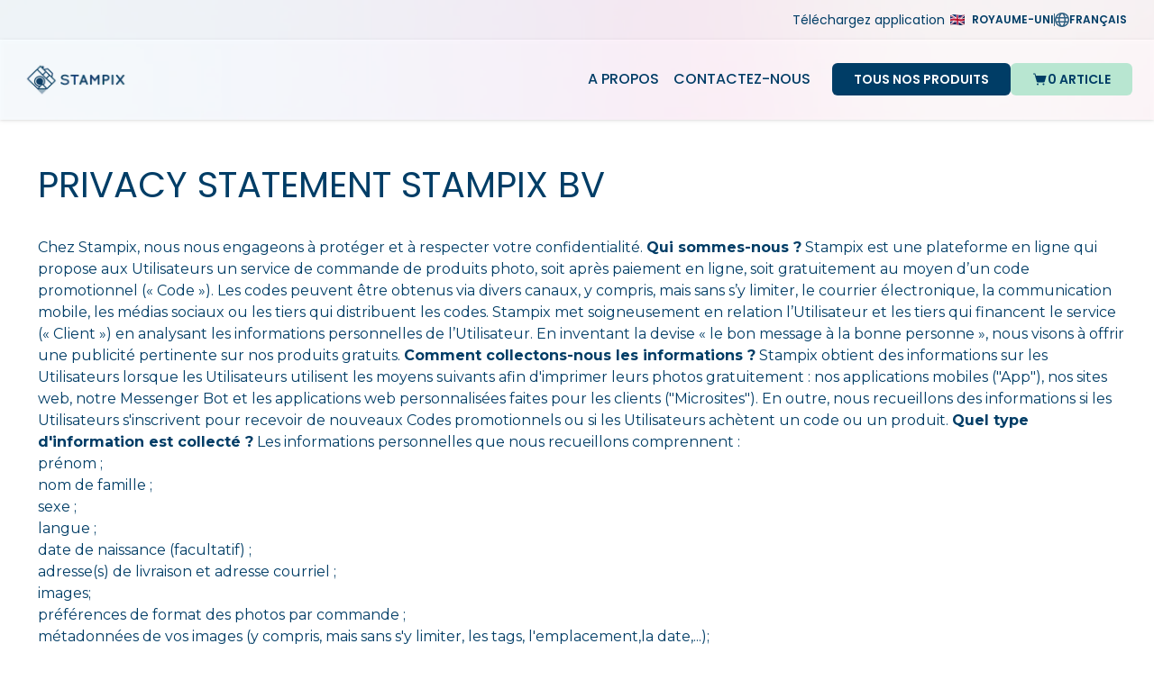

--- FILE ---
content_type: text/html; charset=utf-8
request_url: https://stampix.com/fr-gb/privacy
body_size: 67362
content:
<!DOCTYPE html><html lang="fr" class="h-full __variable_fca8ee __variable_51684b" data-sentry-component="RootLayout" data-sentry-source-file="layout.tsx"><head><meta charSet="utf-8"/><meta name="viewport" content="width=device-width, initial-scale=1"/><link rel="preload" href="/_next/static/media/0484562807a97172-s.p.woff2" as="font" crossorigin="" type="font/woff2"/><link rel="preload" href="/_next/static/media/4c285fdca692ea22-s.p.woff2" as="font" crossorigin="" type="font/woff2"/><link rel="preload" href="/_next/static/media/8888a3826f4a3af4-s.p.woff2" as="font" crossorigin="" type="font/woff2"/><link rel="preload" href="/_next/static/media/904be59b21bd51cb-s.p.woff2" as="font" crossorigin="" type="font/woff2"/><link rel="preload" href="/_next/static/media/b957ea75a84b6ea7-s.p.woff2" as="font" crossorigin="" type="font/woff2"/><link rel="preload" href="/_next/static/media/eafabf029ad39a43-s.p.woff2" as="font" crossorigin="" type="font/woff2"/><link rel="stylesheet" href="/_next/static/css/d95d1cd04a35fe59.css" data-precedence="next"/><link rel="stylesheet" href="/_next/static/css/7f27432764209db3.css" data-precedence="next"/><link rel="stylesheet" href="/_next/static/css/e2698285cd7c2c31.css" data-precedence="next"/><link rel="stylesheet" href="/_next/static/css/8618d5fb9fc62af9.css" data-precedence="next"/><link rel="preload" as="script" fetchPriority="low" href="/_next/static/chunks/webpack-3255c92db679a866.js"/><script src="/_next/static/chunks/621e3aa8-7a8fbd5c7cc175a4.js" async=""></script><script src="/_next/static/chunks/3306-62587b39f52fc7b1.js" async=""></script><script src="/_next/static/chunks/main-app-56393920efdbc3cf.js" async=""></script><script src="/_next/static/chunks/app/global-error-a5973be17100d291.js" async=""></script><script src="/_next/static/chunks/6192-fe00749fbdcf3091.js" async=""></script><script src="/_next/static/chunks/6408-4696ced9d7cdbf90.js" async=""></script><script src="/_next/static/chunks/267-c2d503759422a588.js" async=""></script><script src="/_next/static/chunks/9253-a835f374f7b8c3dd.js" async=""></script><script src="/_next/static/chunks/7918-b6d55a8a8f8f4c60.js" async=""></script><script src="/_next/static/chunks/9601-bde92cf5e4563f3f.js" async=""></script><script src="/_next/static/chunks/2885-230742d04a3bbc93.js" async=""></script><script src="/_next/static/chunks/967-412a6ddb3bbaeb50.js" async=""></script><script src="/_next/static/chunks/4016-e8d153119ec3de8f.js" async=""></script><script src="/_next/static/chunks/6923-17ad233c63882eea.js" async=""></script><script src="/_next/static/chunks/app/%5Blocale%5D/layout-6aadbd3f0f60ab06.js" async=""></script><script src="/_next/static/chunks/3874-6c0ea2dd14400eb4.js" async=""></script><script src="/_next/static/chunks/9344-154f356e2d03c47f.js" async=""></script><script src="/_next/static/chunks/app/%5Blocale%5D/error-4e5c21ea13bd70f1.js" async=""></script><script src="/_next/static/chunks/app/%5Blocale%5D/not-found-cb3b89e779fb89b9.js" async=""></script><script src="/_next/static/chunks/75540fb9-bc09d0958e39fdfb.js" async=""></script><script src="/_next/static/chunks/dee24d0f-4ebe931516d94237.js" async=""></script><script src="/_next/static/chunks/7500-1eb0a9c05953d02d.js" async=""></script><script src="/_next/static/chunks/1725-8e5147b6051f03be.js" async=""></script><script src="/_next/static/chunks/1354-118eba0df4f097ee.js" async=""></script><script src="/_next/static/chunks/9236-66d9b50d99dcdd16.js" async=""></script><script src="/_next/static/chunks/3232-dca9907f2858ba0f.js" async=""></script><script src="/_next/static/chunks/5968-1d73271c51f4033b.js" async=""></script><script src="/_next/static/chunks/8758-3dc346e93361f6b1.js" async=""></script><script src="/_next/static/chunks/app/%5Blocale%5D/(marketing)/%5B%5B...page%5D%5D/page-8b46598cfff533de.js" async=""></script><meta name="next-size-adjust" content=""/><link rel="preconnect" href="https://ecommerce.stampixpostcards.com/shop-api"/><link rel="preconnect" href="https://analytics.plasmic.app"/><meta name="theme-color" content="#003d66"/><meta name="color-scheme" content="only light"/><title>Privacy Policy | Stampix | Stampix</title><meta name="description" content="Terms of use Stampix BV. Stampix terms of Use."/><meta name="application-name" content="Stampix"/><link rel="manifest" href="/manifest/manifest-fr.json"/><meta name="keywords" content="impression,photos"/><meta name="robots" content="index, follow"/><link rel="canonical" href="https://stampix.com/fr-gb/privacy"/><meta name="apple-itunes-app" content="app-id=1069124206, app-argument=https://stampix.app.link/app_banner"/><meta property="og:title" content="Privacy Policy | Stampix"/><meta property="og:description" content="Terms of use Stampix BV. Stampix terms of Use."/><meta property="og:type" content="website"/><meta name="twitter:card" content="summary"/><meta name="twitter:title" content="Boutique en Ligne"/><meta name="twitter:description" content="Racontez l&#x27;histoire de votre vie en images. Imprimez de magnifiques photos, affiches, calendriers photo, livres photo, et plus encore avec Stampix."/><meta name="twitter:image:alt" content="Deux téléphones mobiles sur fond jaune, un téléphone affiche le SMS de confirmation de Stampix, l&#x27;autre téléphone affiche l&#x27;application mobile Stampix."/><meta name="twitter:image" content="https://stampix.com/assets/thumbnail.png"/><meta name="twitter:image:height" content="720"/><meta name="twitter:image:width" content="1200"/><link rel="icon" href="/favicon.ico?aeecd40780de8287" type="image/x-icon" sizes="48x48"/><link rel="icon" href="/icon.png?acfea54265af8e4f" type="image/png" sizes="512x512"/><link rel="apple-touch-icon" href="/apple-icon.png?449c1df2d7081611" type="image/png" sizes="180x180"/><script type="application/ld+json" data-sentry-component="OrganizationSchema" data-sentry-source-file="layout.tsx">{"@context":"https://schema.org","@type":"Organization","name":"Stampix","url":"https://stampix.com","logo":"https://stampix.com/assets/stampix-blue-text.png","foundingDate":"2015","sameAs":["https://www.facebook.com/Stampix.prints/","https://www.instagram.com/stampix.prints/","https://www.youtube.com/user/StampixPostcards/","https://www.tiktok.com/@stampix.prints"],"contactPoint":{"@type":"ContactPoint","contactType":"Customer Support","url":"https://stampix.com/support/contact-us"},"areaServed":[{"@type":"Country","name":"Belgium"},{"@type":"Country","name":"Netherlands"},{"@type":"Country","name":"Luxembourg"},{"@type":"Country","name":"United Kingdom"},{"@type":"Country","name":"Guernsey"},{"@type":"Country","name":"Jersey"},{"@type":"Country","name":"Ireland"},{"@type":"Country","name":"France"},{"@type":"Country","name":"France"},{"@type":"Country","name":"Spain"},{"@type":"Country","name":"Portugal"},{"@type":"Country","name":"Italy"},{"@type":"Country","name":"Germany"},{"@type":"Country","name":"Austria"},{"@type":"Country","name":"Switzerland"},{"@type":"Country","name":"Liechtenstein"},{"@type":"Country","name":"Australia"},{"@type":"Country","name":"United States"},{"@type":"Country","name":"Canada"},{"@type":"Country","name":"Denmark"},{"@type":"Country","name":"Norway"},{"@type":"Country","name":"Sweden"},{"@type":"Country","name":"Finland"}]}</script><meta name="sentry-trace" content="7330e494fc27e38774f5e9f738ef0960-ce512dffb210e759-1"/><meta name="baggage" content="sentry-environment=PROD,sentry-release=5e0aba480dd5cd64d3fd50410d92fd27677547cc,sentry-public_key=6e7f86b8886fa3e5a2e06feb6888a50d,sentry-trace_id=7330e494fc27e38774f5e9f738ef0960,sentry-org_id=4509757277208576,sentry-transaction=GET%20%2F%5Blocale%5D%2F%5B%5B...page%5D%5D,sentry-sampled=true,sentry-sample_rand=0.0896251625006963,sentry-sample_rate=0.2"/><script src="/_next/static/chunks/polyfills-42372ed130431b0a.js" noModule=""></script><style>
:root {
  --cc-font-family: __variable_fca8ee
  --cc-font-size: 14px;
  --cc-bg: #ffffff;
  --cc-z-index: 998; /** One lower than the modal z-index  */

  /** Button styles */
  --cc-btn-primary-bg: #003d66;
  --cc-btn-primary-hover-bg: #003d66cc;
  --cc-btn-primary-border-color: transparent;
  --cc-btn-primary-hover-border-color: transparent;

  --cc-btn-secondary-border-color: transparent;
  --cc-btn-secondary-color: #003d66;
  --cc-btn-secondary-hover-color: #003d66;

  /** Text styles */
  --cc-primary-color: #003d66;
  --cc-secondary-color: #003d66;
}</style></head><body class="min-h-full flex flex-col"><div hidden=""><!--$--><!--/$--></div><div data-overlay-container="true" data-sentry-element="OverlayProvider" data-sentry-source-file="providers.tsx"><main class="w-full min-h-screen flex flex-col"><style>
    
    :where(.__wab_flex-container),:where(.\3c1 fc){display:flex;flex:1;align-self:stretch;pointer-events:none}:where(.__wab_flex-container>*),:where(.\3c1 fc>*){pointer-events:auto}:where(.__wab_slot),:where(.\3c1s){display:contents}:where(.__wab_slot-string-wrapper),:where(.\3c1sw){position:relative}:where(.__wab_passthrough){display:contents}:where(.__wab_img-wrapper){position:relative;display:inherit;flex-direction:column;overflow:hidden;flex-shrink:0}:where(.__wab_slot>.__wab_img-wrapper),:where(.\3c1s>.__wab_img-wrapper){display:block}:where(.__wab_passthrough>.__wab_img-wrapper){display:block}:where(.__wab_img-spacer-svg){display:block;margin:0;border:none;padding:0}:where(.__wab_img){position:absolute;inset:0;margin:0;padding:0;border:none;display:block;width:100%;min-width:100%;max-width:100%;min-height:100%;max-height:100%;box-sizing:border-box}:where(.__wab_picture){display:contents}:where(.\3c1 d__all){display:block;white-space:inherit;grid-row:auto;grid-column:auto;position:relative;background:none;background-size:100% 100%;background-repeat:no-repeat;row-gap:0px;column-gap:0px;box-shadow:none;box-sizing:border-box;text-decoration-line:none;margin:0;border-width:0px}:where(.\3c1th *){white-space:inherit;grid-row:auto;grid-column:auto;background:none;background-size:100% 100%;background-repeat:no-repeat;row-gap:0px;column-gap:0px;box-shadow:none;box-sizing:border-box;margin:0;border-width:0px}:where(.\3c1 d__img){display:inline-block}:where(.\3c1th img){white-space:inherit}:where(.\3c1 d__li){display:list-item}:where(.\3c1th li){white-space:inherit}:where(.\3c1 d__span){display:inline;position:static;font-family:inherit;line-height:inherit;font-size:inherit;font-style:inherit;font-weight:inherit;color:inherit;text-transform:inherit}:where(.\3c1th span){white-space:inherit;font-family:inherit;line-height:inherit;font-size:inherit;font-style:inherit;font-weight:inherit;color:inherit;text-transform:inherit}:where(.\3c1 d__input){font-family:inherit;line-height:inherit;font-size:inherit;font-style:inherit;font-weight:inherit;color:inherit;text-transform:inherit;background-image:linear-gradient(#ffffff,#ffffff);padding:2px;border:1px solid lightgray}:where(.\3c1th input){white-space:inherit;font-family:inherit;line-height:inherit;font-size:inherit;font-style:inherit;font-weight:inherit;color:inherit;text-transform:inherit;background-image:linear-gradient(#ffffff,#ffffff);padding:2px;border:1px solid lightgray}:where(.\3c1 d__textarea){font-family:inherit;line-height:inherit;font-size:inherit;font-style:inherit;font-weight:inherit;color:inherit;text-transform:inherit;padding:2px;border:1px solid lightgray}:where(.\3c1th textarea){white-space:inherit;font-family:inherit;line-height:inherit;font-size:inherit;font-style:inherit;font-weight:inherit;color:inherit;text-transform:inherit;padding:2px;border:1px solid lightgray}:where(.\3c1 d__button){font-family:inherit;line-height:inherit;font-size:inherit;font-style:inherit;font-weight:inherit;color:inherit;text-transform:inherit;background-image:none;align-items:flex-start;text-align:center;padding:2px 6px;border:1px solid lightgray}:where(.\3c1th button){white-space:inherit;font-family:inherit;line-height:inherit;font-size:inherit;font-style:inherit;font-weight:inherit;color:inherit;text-transform:inherit;background-image:none;align-items:flex-start;text-align:center;padding:2px 6px;border:1px solid lightgray}:where(.\3c1 d__code){font-family:inherit;line-height:inherit}:where(.\3c1th code){white-space:inherit;font-family:inherit;line-height:inherit}:where(.\3c1 d__pre){font-family:inherit;line-height:inherit}:where(.\3c1th pre){white-space:inherit;font-family:inherit;line-height:inherit}:where(.\3c1 d__p){font-family:inherit;line-height:inherit;font-size:inherit;font-style:inherit;font-weight:inherit;color:inherit;text-transform:inherit}:where(.\3c1th p){white-space:inherit;font-family:inherit;line-height:inherit;font-size:inherit;font-style:inherit;font-weight:inherit;color:inherit;text-transform:inherit}:where(.\3c1 d__h1){font-size:inherit;font-weight:inherit}:where(.\3c1th h1){white-space:inherit;font-size:inherit;font-weight:inherit}:where(.\3c1 d__h2){font-size:inherit;font-weight:inherit}:where(.\3c1th h2){white-space:inherit;font-size:inherit;font-weight:inherit}:where(.\3c1 d__h3){font-size:inherit;font-weight:inherit}:where(.\3c1th h3){white-space:inherit;font-size:inherit;font-weight:inherit}:where(.\3c1 d__h4){font-size:inherit;font-weight:inherit}:where(.\3c1th h4){white-space:inherit;font-size:inherit;font-weight:inherit}:where(.\3c1 d__h5){font-size:inherit;font-weight:inherit}:where(.\3c1th h5){white-space:inherit;font-size:inherit;font-weight:inherit}:where(.\3c1 d__h6){font-size:inherit;font-weight:inherit}:where(.\3c1th h6){white-space:inherit;font-size:inherit;font-weight:inherit}:where(.\3c1 d__address){font-style:inherit}:where(.\3c1th address){white-space:inherit;font-style:inherit}:where(.\3c1 d__a){color:inherit}:where(.\3c1th a){white-space:inherit;color:inherit}:where(.\3c1 d__ol){list-style-type:none;padding:0}:where(.\3c1th ol){white-space:inherit;list-style-type:none;padding:0}:where(.\3c1 d__ul){list-style-type:none;padding:0}:where(.\3c1th ul){white-space:inherit;list-style-type:none;padding:0}:where(.\3c1 d__select){padding:2px 6px}:where(.\3c1th select){white-space:inherit;padding:2px 6px}.\3c1 dc{display:grid}.\3c1 dn{display:inline}.plasmic_page_wrapper{display:flex;width:100%;min-height:100vh;align-items:stretch;align-self:start}.plasmic_page_wrapper>*{height:auto!important}.\3c1th{white-space:normal}.\3c1tns-mig3k{--token-9oc0iVzef: #003D66;--plasmic-token-petrol: var(--token-9oc0iVzef);--token-t596H0sPD: #B8E6D1;--plasmic-token-turquoise: var(--token-t596H0sPD);--token-Y0-hoYa6G: #005C4D;--plasmic-token-elegant-green: var(--token-Y0-hoYa6G);--token-3op8fiFYE: #FFE885;--plasmic-token-sunny-yellow: var(--token-3op8fiFYE);--token--U2SX_MCv: #FF9E91;--plasmic-token-blushing-pink: var(--token--U2SX_MCv);--token-xiQ-qdFB2: #1C1C1C;--plasmic-token-black: var(--token-xiQ-qdFB2);--token-Msi5YTOjA: #FFFFFF;--plasmic-token-white: var(--token-Msi5YTOjA);--token-4-hDxXDfQ: #F6F6F6;--plasmic-token-grey: var(--token-4-hDxXDfQ);--token-NWzcJUC-E: #FBFBFB;--plasmic-token-light-grey: var(--token-NWzcJUC-E);--token-UZ7gHwJIZ: #C55959;--plasmic-token-error-red: var(--token-UZ7gHwJIZ);--token-C5mHdaYcg: 14px;--plasmic-token-small: var(--token-C5mHdaYcg);--token-3myUltKxh: 12px;--plasmic-token-extra-small: var(--token-3myUltKxh);--token-m-16bbk1Y: 16px;--plasmic-token-base: var(--token-m-16bbk1Y);--token-bDxTL3zEA: 18px;--plasmic-token-large: var(--token-bDxTL3zEA);--token-H-ubieY-b: 20px;--plasmic-token-extra-large: var(--token-H-ubieY-b);--token-gtsrdHk2m: 24px;--plasmic-token-extra-extra-large: var(--token-gtsrdHk2m);--token-TkX6IR6cr: var(--poppins-font);--plasmic-token-poppins: var(--token-TkX6IR6cr);--token-cYqnJKb55: var(--montserrat-font);--plasmic-token-montserrat: var(--token-cYqnJKb55);--token-SR55-jasCUMJ: var(--token-PBPY63H_bMdX);--plasmic-token-aubergine: var(--token-SR55-jasCUMJ);--token-PBPY63H_bMdX: #5E1C47;--plasmic-token-unnamed-style-token: var(--token-PBPY63H_bMdX);--token-jvwQtJYdbEHE: #fff1b8;--plasmic-token-unnamed-style-token-2: var(--token-jvwQtJYdbEHE);--token-bNj8cAEkSjPI: #D7F0E4;--plasmic-token-lightest-green: var(--token-bNj8cAEkSjPI);--token-vY59asGWasW6: #D7F0E475;--plasmic-token-unnamed-style-token-3: var(--token-vY59asGWasW6);--token-tE2CATPT3h1I: #FFFBE696;--plasmic-token-unnamed-style-token-4: var(--token-tE2CATPT3h1I);--token-_uRdJN6NMoIP: #FFFBE6;--plasmic-token-unnamed-style-token-5: var(--token-_uRdJN6NMoIP);--token-zvpcV9SccbJY: var(--antd-paddingXXS);--plasmic-token-system-padding-xxs: var(--token-zvpcV9SccbJY);--token-N3HbVa10QpiR: var(--antd-colorBorder);--plasmic-token-system-border: var(--token-N3HbVa10QpiR);--token-DmC7IY4MDxd7: var(--antd-colorBgContainer);--plasmic-token-system-bg-container: var(--token-DmC7IY4MDxd7) }.\3c1tns-mig3k{--plsmc-standard-width: 800px;--plsmc-wide-width: 1280px;--plsmc-viewport-gap: 16px;--plsmc-wide-chunk: calc(((var(--plsmc-wide-width) - var(--plsmc-standard-width)) / 2) - var(--plsmc-viewport-gap))}.\3c1 dss,.\3c1 dss:where(.xS0Bx){--mixin-Tlc5e872ssL-mig3k_font-family: var(--token-cYqnJKb55);--mixin-Tlc5e872ssL-mig3k_font-size: 16px;--mixin-Tlc5e872ssL-mig3k_font-weight: 400;--mixin-Tlc5e872ssL-mig3k_font-style: normal;--mixin-Tlc5e872ssL-mig3k_color: #212121;--mixin-Tlc5e872ssL-mig3k_text-align: left;--mixin-Tlc5e872ssL-mig3k_text-transform: none;--mixin-Tlc5e872ssL-mig3k_line-height: 1.5;--mixin-Tlc5e872ssL-mig3k_letter-spacing: normal;--mixin-Tlc5e872ssL-mig3k_white-space: pre-wrap;--mixin-Tlc5e872ssL-mig3k_user-select: text;--mixin-Tlc5e872ssL-mig3k_text-decoration-line: none;--mixin-Tlc5e872ssL-mig3k_text-overflow: clip;--mixin-ZUlHgjZtz8e-mig3k_color: #000000;--mixin-ZUlHgjZtz8e-mig3k_font-weight: 700;--mixin-ZUlHgjZtz8e-mig3k_font-size: 64px;--mixin-ZUlHgjZtz8e-mig3k_line-height: 1;--mixin-ZUlHgjZtz8e-mig3k_letter-spacing: -1px;--mixin-ZUlHgjZtz8e-mig3k_white-space: pre-wrap;--mixin-5IXBzZhynmR-mig3k_color: #000000;--mixin-5IXBzZhynmR-mig3k_font-size: 48px;--mixin-5IXBzZhynmR-mig3k_font-weight: 700;--mixin-5IXBzZhynmR-mig3k_letter-spacing: -.5px;--mixin-5IXBzZhynmR-mig3k_line-height: 1.1;--mixin-5IXBzZhynmR-mig3k_white-space: pre-wrap;--mixin-bIoIocMGjY6-mig3k_color: #0070f3;--mixin-bIoIocMGjY6-mig3k_white-space: pre-wrap;--mixin-HeFDyf87zoI-mig3k_color: #000000;--mixin-HeFDyf87zoI-mig3k_font-size: 32px;--mixin-HeFDyf87zoI-mig3k_font-weight: 600;--mixin-HeFDyf87zoI-mig3k_line-height: 1.2;--mixin-HeFDyf87zoI-mig3k_white-space: pre-wrap;--mixin-TpGsxO_y6ze-mig3k_color: #000000;--mixin-TpGsxO_y6ze-mig3k_font-size: 24px;--mixin-TpGsxO_y6ze-mig3k_font-weight: 600;--mixin-TpGsxO_y6ze-mig3k_line-height: 1.3;--mixin-TpGsxO_y6ze-mig3k_white-space: pre-wrap;--mixin-JUn3PftiCD1-mig3k_background: linear-gradient(#f8f8f8, #f8f8f8);--mixin-JUn3PftiCD1-mig3k_border-bottom-color: #dddddd;--mixin-JUn3PftiCD1-mig3k_border-bottom-style: solid;--mixin-JUn3PftiCD1-mig3k_border-bottom-width: 1px;--mixin-JUn3PftiCD1-mig3k_border-left-color: #dddddd;--mixin-JUn3PftiCD1-mig3k_border-left-style: solid;--mixin-JUn3PftiCD1-mig3k_border-left-width: 1px;--mixin-JUn3PftiCD1-mig3k_border-right-color: #dddddd;--mixin-JUn3PftiCD1-mig3k_border-right-style: solid;--mixin-JUn3PftiCD1-mig3k_border-right-width: 1px;--mixin-JUn3PftiCD1-mig3k_border-top-color: #dddddd;--mixin-JUn3PftiCD1-mig3k_border-top-style: solid;--mixin-JUn3PftiCD1-mig3k_border-top-width: 1px;--mixin-JUn3PftiCD1-mig3k_border-bottom-left-radius: 3px;--mixin-JUn3PftiCD1-mig3k_border-bottom-right-radius: 3px;--mixin-JUn3PftiCD1-mig3k_border-top-left-radius: 3px;--mixin-JUn3PftiCD1-mig3k_border-top-right-radius: 3px;--mixin-JUn3PftiCD1-mig3k_font-family: "Inconsolata";--mixin-JUn3PftiCD1-mig3k_padding-bottom: 1px;--mixin-JUn3PftiCD1-mig3k_padding-left: 4px;--mixin-JUn3PftiCD1-mig3k_padding-right: 4px;--mixin-JUn3PftiCD1-mig3k_padding-top: 1px;--mixin-JUn3PftiCD1-mig3k_white-space: pre-wrap;--mixin-unV7B6xAeO0-mig3k_border-left-color: #dddddd;--mixin-unV7B6xAeO0-mig3k_border-left-style: solid;--mixin-unV7B6xAeO0-mig3k_border-left-width: 3px;--mixin-unV7B6xAeO0-mig3k_color: #888888;--mixin-unV7B6xAeO0-mig3k_padding-left: 10px;--mixin-unV7B6xAeO0-mig3k_white-space: pre-wrap;--mixin-E2qraXxE57S-mig3k_background: linear-gradient(#f8f8f8, #f8f8f8);--mixin-E2qraXxE57S-mig3k_border-bottom-color: #dddddd;--mixin-E2qraXxE57S-mig3k_border-bottom-style: solid;--mixin-E2qraXxE57S-mig3k_border-bottom-width: 1px;--mixin-E2qraXxE57S-mig3k_border-left-color: #dddddd;--mixin-E2qraXxE57S-mig3k_border-left-style: solid;--mixin-E2qraXxE57S-mig3k_border-left-width: 1px;--mixin-E2qraXxE57S-mig3k_border-right-color: #dddddd;--mixin-E2qraXxE57S-mig3k_border-right-style: solid;--mixin-E2qraXxE57S-mig3k_border-right-width: 1px;--mixin-E2qraXxE57S-mig3k_border-top-color: #dddddd;--mixin-E2qraXxE57S-mig3k_border-top-style: solid;--mixin-E2qraXxE57S-mig3k_border-top-width: 1px;--mixin-E2qraXxE57S-mig3k_border-bottom-left-radius: 3px;--mixin-E2qraXxE57S-mig3k_border-bottom-right-radius: 3px;--mixin-E2qraXxE57S-mig3k_border-top-left-radius: 3px;--mixin-E2qraXxE57S-mig3k_border-top-right-radius: 3px;--mixin-E2qraXxE57S-mig3k_font-family: "Inconsolata";--mixin-E2qraXxE57S-mig3k_padding-bottom: 3px;--mixin-E2qraXxE57S-mig3k_padding-left: 6px;--mixin-E2qraXxE57S-mig3k_padding-right: 6px;--mixin-E2qraXxE57S-mig3k_padding-top: 3px;--mixin-E2qraXxE57S-mig3k_white-space: pre-wrap;--mixin-ctC7maxeD6E-mig3k_display: flex;--mixin-ctC7maxeD6E-mig3k_flex-direction: column;--mixin-ctC7maxeD6E-mig3k_align-items: stretch;--mixin-ctC7maxeD6E-mig3k_justify-content: flex-start;--mixin-ctC7maxeD6E-mig3k_list-style-position: outside;--mixin-ctC7maxeD6E-mig3k_padding-left: 40px;--mixin-ctC7maxeD6E-mig3k_position: relative;--mixin-ctC7maxeD6E-mig3k_list-style-type: disc;--mixin-ctC7maxeD6E-mig3k_white-space: pre-wrap;--mixin-woUMu2jV2Tb-mig3k_display: flex;--mixin-woUMu2jV2Tb-mig3k_flex-direction: column;--mixin-woUMu2jV2Tb-mig3k_align-items: stretch;--mixin-woUMu2jV2Tb-mig3k_justify-content: flex-start;--mixin-woUMu2jV2Tb-mig3k_list-style-position: outside;--mixin-woUMu2jV2Tb-mig3k_padding-left: 40px;--mixin-woUMu2jV2Tb-mig3k_position: relative;--mixin-woUMu2jV2Tb-mig3k_list-style-type: decimal;--mixin-woUMu2jV2Tb-mig3k_white-space: pre-wrap;--mixin-ecDpedLR-4B-mig3k_color: #000000;--mixin-ecDpedLR-4B-mig3k_font-size: 20px;--mixin-ecDpedLR-4B-mig3k_font-weight: 600;--mixin-ecDpedLR-4B-mig3k_line-height: 1.5;--mixin-ecDpedLR-4B-mig3k_white-space: pre-wrap;--mixin-yRrjHYrFCpa-mig3k_color: #000000;--mixin-yRrjHYrFCpa-mig3k_font-size: 16px;--mixin-yRrjHYrFCpa-mig3k_font-weight: 600;--mixin-yRrjHYrFCpa-mig3k_line-height: 1.5;--mixin-yRrjHYrFCpa-mig3k_white-space: pre-wrap;--mixin-fTHqwqK2gsQ-mig3k_color: #3291ff;--mixin-fTHqwqK2gsQ-mig3k_white-space: pre-wrap;--mixin-sHTwQ4euGbT-mig3k_white-space: pre-wrap;--mixin-KaYoywjwRM9-mig3k_white-space: pre-wrap }@media (min-width:0px) and (max-width:768px){.\3c1 dss,.\3c1 dss:where(.xS0Bx){--mixin-ZUlHgjZtz8e-mig3k_font-size: 48px;--mixin-ZUlHgjZtz8e-mig3k_white-space: pre-wrap }}:where(.\3c1r-mig3k){font-family:var(--mixin-Tlc5e872ssL-mig3k_font-family);font-size:var(--mixin-Tlc5e872ssL-mig3k_font-size);font-weight:var(--mixin-Tlc5e872ssL-mig3k_font-weight);font-style:var(--mixin-Tlc5e872ssL-mig3k_font-style);color:var(--mixin-Tlc5e872ssL-mig3k_color);text-align:var(--mixin-Tlc5e872ssL-mig3k_text-align);text-transform:var(--mixin-Tlc5e872ssL-mig3k_text-transform);line-height:var(--mixin-Tlc5e872ssL-mig3k_line-height);letter-spacing:var(--mixin-Tlc5e872ssL-mig3k_letter-spacing);white-space:var(--mixin-Tlc5e872ssL-mig3k_white-space)}:where(.\3c1r-mig3k) h1:where(.\3c1 d__h1),h1:where(.\3c1r-mig3k.\3c1 d__h1),:where(.\3c1r-mig3k .\3c1th) h1,:where(.\3c1r-mig3k_tags) h1,h1:where(.\3c1r-mig3k_tags){color:var(--mixin-ZUlHgjZtz8e-mig3k_color);font-weight:var(--mixin-ZUlHgjZtz8e-mig3k_font-weight);font-size:var(--mixin-ZUlHgjZtz8e-mig3k_font-size);line-height:var(--mixin-ZUlHgjZtz8e-mig3k_line-height);letter-spacing:var(--mixin-ZUlHgjZtz8e-mig3k_letter-spacing)}:where(.\3c1r-mig3k) h2:where(.\3c1 d__h2),h2:where(.\3c1r-mig3k.\3c1 d__h2),:where(.\3c1r-mig3k .\3c1th) h2,:where(.\3c1r-mig3k_tags) h2,h2:where(.\3c1r-mig3k_tags){color:var(--mixin-5IXBzZhynmR-mig3k_color);font-size:var(--mixin-5IXBzZhynmR-mig3k_font-size);font-weight:var(--mixin-5IXBzZhynmR-mig3k_font-weight);letter-spacing:var(--mixin-5IXBzZhynmR-mig3k_letter-spacing);line-height:var(--mixin-5IXBzZhynmR-mig3k_line-height)}:where(.\3c1r-mig3k) a:where(.\3c1 d__a),a:where(.\3c1r-mig3k.\3c1 d__a),:where(.\3c1r-mig3k .\3c1th) a,:where(.\3c1r-mig3k_tags) a,a:where(.\3c1r-mig3k_tags){color:var(--mixin-bIoIocMGjY6-mig3k_color)}:where(.\3c1r-mig3k) h3:where(.\3c1 d__h3),h3:where(.\3c1r-mig3k.\3c1 d__h3),:where(.\3c1r-mig3k .\3c1th) h3,:where(.\3c1r-mig3k_tags) h3,h3:where(.\3c1r-mig3k_tags){color:var(--mixin-HeFDyf87zoI-mig3k_color);font-size:var(--mixin-HeFDyf87zoI-mig3k_font-size);font-weight:var(--mixin-HeFDyf87zoI-mig3k_font-weight);line-height:var(--mixin-HeFDyf87zoI-mig3k_line-height)}:where(.\3c1r-mig3k) h4:where(.\3c1 d__h4),h4:where(.\3c1r-mig3k.\3c1 d__h4),:where(.\3c1r-mig3k .\3c1th) h4,:where(.\3c1r-mig3k_tags) h4,h4:where(.\3c1r-mig3k_tags){color:var(--mixin-TpGsxO_y6ze-mig3k_color);font-size:var(--mixin-TpGsxO_y6ze-mig3k_font-size);font-weight:var(--mixin-TpGsxO_y6ze-mig3k_font-weight);line-height:var(--mixin-TpGsxO_y6ze-mig3k_line-height)}:where(.\3c1r-mig3k) code:where(.\3c1 d__code),code:where(.\3c1r-mig3k.\3c1 d__code),:where(.\3c1r-mig3k .\3c1th) code,:where(.\3c1r-mig3k_tags) code,code:where(.\3c1r-mig3k_tags){background:#f8f8f8;font-family:var(--mixin-JUn3PftiCD1-mig3k_font-family);border-radius:var(--mixin-JUn3PftiCD1-mig3k_border-top-left-radius) var(--mixin-JUn3PftiCD1-mig3k_border-top-right-radius) var(--mixin-JUn3PftiCD1-mig3k_border-bottom-right-radius) var(--mixin-JUn3PftiCD1-mig3k_border-bottom-left-radius);padding:var(--mixin-JUn3PftiCD1-mig3k_padding-top) var(--mixin-JUn3PftiCD1-mig3k_padding-right) var(--mixin-JUn3PftiCD1-mig3k_padding-bottom) var(--mixin-JUn3PftiCD1-mig3k_padding-left);border-top:var(--mixin-JUn3PftiCD1-mig3k_border-top-width) var(--mixin-JUn3PftiCD1-mig3k_border-top-style) var(--mixin-JUn3PftiCD1-mig3k_border-top-color);border-right:var(--mixin-JUn3PftiCD1-mig3k_border-right-width) var(--mixin-JUn3PftiCD1-mig3k_border-right-style) var(--mixin-JUn3PftiCD1-mig3k_border-right-color);border-bottom:var(--mixin-JUn3PftiCD1-mig3k_border-bottom-width) var(--mixin-JUn3PftiCD1-mig3k_border-bottom-style) var(--mixin-JUn3PftiCD1-mig3k_border-bottom-color);border-left:var(--mixin-JUn3PftiCD1-mig3k_border-left-width) var(--mixin-JUn3PftiCD1-mig3k_border-left-style) var(--mixin-JUn3PftiCD1-mig3k_border-left-color)}:where(.\3c1r-mig3k) blockquote:where(.\3c1 d__blockquote),blockquote:where(.\3c1r-mig3k.\3c1 d__blockquote),:where(.\3c1r-mig3k .\3c1th) blockquote,:where(.\3c1r-mig3k_tags) blockquote,blockquote:where(.\3c1r-mig3k_tags){color:var(--mixin-unV7B6xAeO0-mig3k_color);padding-left:var(--mixin-unV7B6xAeO0-mig3k_padding-left);border-left:var(--mixin-unV7B6xAeO0-mig3k_border-left-width) var(--mixin-unV7B6xAeO0-mig3k_border-left-style) var(--mixin-unV7B6xAeO0-mig3k_border-left-color)}:where(.\3c1r-mig3k) pre:where(.\3c1 d__pre),pre:where(.\3c1r-mig3k.\3c1 d__pre),:where(.\3c1r-mig3k .\3c1th) pre,:where(.\3c1r-mig3k_tags) pre,pre:where(.\3c1r-mig3k_tags){background:#f8f8f8;font-family:var(--mixin-E2qraXxE57S-mig3k_font-family);border-radius:var(--mixin-E2qraXxE57S-mig3k_border-top-left-radius) var(--mixin-E2qraXxE57S-mig3k_border-top-right-radius) var(--mixin-E2qraXxE57S-mig3k_border-bottom-right-radius) var(--mixin-E2qraXxE57S-mig3k_border-bottom-left-radius);padding:var(--mixin-E2qraXxE57S-mig3k_padding-top) var(--mixin-E2qraXxE57S-mig3k_padding-right) var(--mixin-E2qraXxE57S-mig3k_padding-bottom) var(--mixin-E2qraXxE57S-mig3k_padding-left);border-top:var(--mixin-E2qraXxE57S-mig3k_border-top-width) var(--mixin-E2qraXxE57S-mig3k_border-top-style) var(--mixin-E2qraXxE57S-mig3k_border-top-color);border-right:var(--mixin-E2qraXxE57S-mig3k_border-right-width) var(--mixin-E2qraXxE57S-mig3k_border-right-style) var(--mixin-E2qraXxE57S-mig3k_border-right-color);border-bottom:var(--mixin-E2qraXxE57S-mig3k_border-bottom-width) var(--mixin-E2qraXxE57S-mig3k_border-bottom-style) var(--mixin-E2qraXxE57S-mig3k_border-bottom-color);border-left:var(--mixin-E2qraXxE57S-mig3k_border-left-width) var(--mixin-E2qraXxE57S-mig3k_border-left-style) var(--mixin-E2qraXxE57S-mig3k_border-left-color)}:where(.\3c1r-mig3k) ul:where(.\3c1 d__ul),ul:where(.\3c1r-mig3k.\3c1 d__ul),:where(.\3c1r-mig3k .\3c1th) ul,:where(.\3c1r-mig3k_tags) ul,ul:where(.\3c1r-mig3k_tags){display:var(--mixin-ctC7maxeD6E-mig3k_display);flex-direction:var(--mixin-ctC7maxeD6E-mig3k_flex-direction);align-items:var(--mixin-ctC7maxeD6E-mig3k_align-items);justify-content:var(--mixin-ctC7maxeD6E-mig3k_justify-content);list-style-position:var(--mixin-ctC7maxeD6E-mig3k_list-style-position);padding-left:var(--mixin-ctC7maxeD6E-mig3k_padding-left);position:var(--mixin-ctC7maxeD6E-mig3k_position);list-style-type:var(--mixin-ctC7maxeD6E-mig3k_list-style-type);column-gap:var(--mixin-ctC7maxeD6E-mig3k_column-gap)}:where(.\3c1r-mig3k) ol:where(.\3c1 d__ol),ol:where(.\3c1r-mig3k.\3c1 d__ol),:where(.\3c1r-mig3k .\3c1th) ol,:where(.\3c1r-mig3k_tags) ol,ol:where(.\3c1r-mig3k_tags){display:var(--mixin-woUMu2jV2Tb-mig3k_display);flex-direction:var(--mixin-woUMu2jV2Tb-mig3k_flex-direction);align-items:var(--mixin-woUMu2jV2Tb-mig3k_align-items);justify-content:var(--mixin-woUMu2jV2Tb-mig3k_justify-content);list-style-position:var(--mixin-woUMu2jV2Tb-mig3k_list-style-position);padding-left:var(--mixin-woUMu2jV2Tb-mig3k_padding-left);position:var(--mixin-woUMu2jV2Tb-mig3k_position);list-style-type:var(--mixin-woUMu2jV2Tb-mig3k_list-style-type);column-gap:var(--mixin-woUMu2jV2Tb-mig3k_column-gap)}:where(.\3c1r-mig3k) h5:where(.\3c1 d__h5),h5:where(.\3c1r-mig3k.\3c1 d__h5),:where(.\3c1r-mig3k .\3c1th) h5,:where(.\3c1r-mig3k_tags) h5,h5:where(.\3c1r-mig3k_tags){color:var(--mixin-ecDpedLR-4B-mig3k_color);font-size:var(--mixin-ecDpedLR-4B-mig3k_font-size);font-weight:var(--mixin-ecDpedLR-4B-mig3k_font-weight);line-height:var(--mixin-ecDpedLR-4B-mig3k_line-height)}:where(.\3c1r-mig3k) h6:where(.\3c1 d__h6),h6:where(.\3c1r-mig3k.\3c1 d__h6),:where(.\3c1r-mig3k .\3c1th) h6,:where(.\3c1r-mig3k_tags) h6,h6:where(.\3c1r-mig3k_tags){color:var(--mixin-yRrjHYrFCpa-mig3k_color);font-size:var(--mixin-yRrjHYrFCpa-mig3k_font-size);font-weight:var(--mixin-yRrjHYrFCpa-mig3k_font-weight);line-height:var(--mixin-yRrjHYrFCpa-mig3k_line-height)}:where(.\3c1r-mig3k) a:where(.\3c1 d__a):hover,a:where(.\3c1r-mig3k.\3c1 d__a):hover,:where(.\3c1r-mig3k .\3c1th) a:hover,:where(.\3c1r-mig3k_tags) a:hover,a:where(.\3c1r-mig3k_tags):hover{color:var(--mixin-fTHqwqK2gsQ-mig3k_color)}

.\3c1_4AEQw{display:grid;flex-direction:column;position:relative;width:100%;height:100%;align-content:flex-start;justify-items:center;justify-content:flex-start;align-items:center;min-width:0;min-height:0;grid-template-columns:var(--plsmc-viewport-gap) 1fr minmax(0,var(--plsmc-wide-chunk)) min(var(--plsmc-standard-width),calc(100% - var(--plsmc-viewport-gap) - var(--plsmc-viewport-gap))) minmax(0,var(--plsmc-wide-chunk)) 1fr var(--plsmc-viewport-gap)}.\3c1_4AEQw>*{grid-column:4}.\3c1_3JKxU.\3c1i{max-width:100%;object-fit:cover;position:relative;width:100%;grid-column-start:1!important;grid-column-end:-1!important}.\3c1jK7Qj{display:flex;position:relative;width:100%;height:auto;align-items:stretch;flex-shrink:1;flex-direction:row;flex-wrap:nowrap;grid-column-start:1!important;grid-column-end:-1!important;--plsmc-rc-col-gap: 0px;padding:8px}.\3c1jK7Qj>:nth-child(n+1){width:calc((100% - 0 * var(--plsmc-rc-col-gap, 0px)) * 12 / 12)}@media (min-width:0px) and (max-width:768px){.\3c1jK7Qj{width:100%;height:auto;flex-direction:row;flex-wrap:wrap;min-width:0;--plsmc-rc-col-gap: 0px}}@media (min-width:0px) and (max-width:768px){.\3c1jK7Qj>:nth-child(n+1){width:calc((100% - 0 * var(--plsmc-rc-col-gap, 0px)) * 12 / 12)}}.\3c1pdcFy{display:flex;position:relative;flex-direction:column;width:100%;height:auto;max-width:100%;justify-content:flex-start;align-items:center;min-width:0;padding:8px}.\3c1seDar{position:relative;width:100%;height:auto;max-width:100%;color:var(--token-9oc0iVzef);font-family:var(--token-TkX6IR6cr);font-size:40px;align-self:flex-start;min-width:0;margin:26px}@media (min-width:0px) and (max-width:768px){.\3c1seDar{align-self:flex-start}}.\3c1 aB7J{position:relative;width:97%;height:auto;max-width:1440px;color:var(--token-9oc0iVzef);align-self:flex-start;padding-top:0;margin:2px 26px 26px}@media (max-width:1050px){.\3c1 aB7J{padding-right:0;width:842px}}@media (min-width:0px) and (max-width:768px){.\3c1 aB7J{width:347px}}.\3c1vZr1X,.\3c1yyRIz,.\3c1 dEumH,.\3c1 fhBjg,.\3c1hb6JR,.\3c1ufjKi,.\3c1_3Lyuj,.\3c1ikA7F,.\3c1hem09,.\3c1sdOv,.\3c1pMs5I,.\3c1_6IIee,.\3c1uAlep,.\3c1h4EW4,.\3c1uO0YR,.\3c1mWjCm,.\3c1zd87B,.\3c1xWhcA,.\3c1sutXs,.\3c1wlZec,.\3c1_0Ii3V,.\3c1ux7G,.\3c1_7503Q,.\3c1uNvBa,.\3c1o0FQa,.\3c1nTH,.\3c1 e6WVx,.\3c1va3Xl,.\3c1ry5Vy,.\3c1 ebsT,.\3c1 e2WbT,.\3c1vbmFq,.\3c1 bviji,.\3c1xqVYu,.\3c1iSj3R,.\3c1 bGiSd,.\3c1 fLiR8,.\3c1_7VNv,.\3c1 dmQcA,.\3c1 eyPWn,.\3c1vJoBm,.\3c1xloI,.\3c1w4Yth,.\3c1_2VJko,.\3c1qJqg,.\3c1qTuWu,.\3c1kGnfu,.\3c1_9GA3V,.\3c1 bcH5T,.\3c1ogrEg,.\3c1rh8Yh,.\3c1 c3Yb5,.\3c1 en5F,.\3c1vk1Br,.\3c1_5DMh,.\3c1yNpKo,.\3c1 fTxbu,.\3c1 eb6Gy,.\3c1_2MhFx{display:flex;flex-direction:column}.\3c1vsSjE.\3c1i{max-width:100%;object-fit:cover;position:relative;width:100%;grid-column-start:1!important;grid-column-end:-1!important}

.\3c1jzH9N{display:flex;flex-direction:row}

.\3c1_5MHlG{display:flex;flex-direction:row}

  </style><!--$?--><template id="B:0"></template><style>
        body {
          margin: 0;
        }
      </style><div class="plasmic_page_wrapper"><div class="ρd__all ρd__div ρr-mig3k ρdss ρmns ρtns-mig3k ρ_4AEQw"><div style="background-image:url(/assets/topnav-svg.webp);background-repeat:no-repeat;background-size:cover;z-index:10" class="ρi ρ_3JKxU" data-sentry-component="Header" data-sentry-source-file="index.tsx"><div class="hidden sm:block w-full bg-grey/[0.87] text-petrol py-2 px-2 md:px-6 z-10" data-sentry-component="SecondaryHeader" data-sentry-source-file="secondary-header.tsx"><nav class="mx-auto flex gap-5 items-center justify-end max-w-[1440px]"><a target="_blank" class="text-sm font-poppins hover:underline" data-sentry-element="Link" data-sentry-source-file="secondary-header.tsx" href="https://stampix.com/download">Téléchargez application</a><div><div class="flex items-center gap-5" data-sentry-component="LocaleSelector" data-sentry-source-file="index.tsx"><button type="button" tabindex="0" data-react-aria-pressable="true" data-sentry-element="Button" data-sentry-source-file="index.tsx" class="font-poppins border-[1.5px] uppercase transition font-semibold disabled:cursor-not-allowed disabled:opacity-70 outline-none focus-visible:ring-2 hover:brightness-95 p-1 rounded-sm text-xs text-petrol bg-white focus-visible:ring-white flex items-center gap-2 !border-[1.75px] !bg-transparent !rounded !border-transparent hover:!border-petrol/80 !ring-petrol"><div class="flex items-center" data-sentry-component="CountryPreview" data-sentry-source-file="index.tsx"><img alt="Royaume-Uni" data-sentry-element="Image" data-sentry-source-file="index.tsx" loading="lazy" width="16" height="12" decoding="async" data-nimg="1" class="mr-2 inline-block" style="color:transparent" srcSet="/_next/image?url=https%3A%2F%2Fflagcdn.com%2F32x24%2Fgb.webp&amp;w=32&amp;q=75 1x" src="/_next/image?url=https%3A%2F%2Fflagcdn.com%2F32x24%2Fgb.webp&amp;w=32&amp;q=75"/>Royaume-Uni</div><div class="border-r-[1.5px] block w-0 h-3.5 border-petrol/80"></div><span class="flex gap-1 items-center max-w-fit"><svg width="16" height="16" xmlns="http://www.w3.org/2000/svg" viewBox="0 0 512 512" class="fa-regular fa-globe w-4 h-4 fill-petrol/80" data-sentry-element="GlobeIcon" data-sentry-source-file="index.tsx"><path d="M256 0C397.4 0 512 114.6 512 256C512 397.4 397.4 512 256 512C114.6 512 0 397.4 0 256C0 114.6 114.6 0 256 0zM256 464C263.4 464 282.1 456.8 303.6 415.6C312.4 397.9 319.1 376.4 325.6 352H186.4C192 376.4 199.6 397.9 208.4 415.6C229 456.8 248.6 464 256 464zM178.5 304H333.5C335.1 288.7 336 272.6 336 256C336 239.4 335.1 223.3 333.5 208H178.5C176.9 223.3 176 239.4 176 256C176 272.6 176.9 288.7 178.5 304V304zM325.6 160C319.1 135.6 312.4 114.1 303.6 96.45C282.1 55.22 263.4 48 256 48C248.6 48 229 55.22 208.4 96.45C199.6 114.1 192 135.6 186.4 160H325.6zM381.8 208C383.2 223.5 384 239.6 384 256C384 272.4 383.2 288.5 381.8 304H458.4C462.1 288.6 464 272.5 464 256C464 239.5 462.1 223.4 458.4 208H381.8zM342.1 66.61C356.2 92.26 367.4 124.1 374.7 160H440.6C419.2 118.9 384.4 85.88 342.1 66.61zM169.9 66.61C127.6 85.88 92.84 118.9 71.43 160H137.3C144.6 124.1 155.8 92.26 169.9 66.61V66.61zM48 256C48 272.5 49.93 288.6 53.57 304H130.2C128.8 288.5 128 272.4 128 256C128 239.6 128.8 223.5 130.2 208H53.57C49.93 223.4 48 239.5 48 256zM440.6 352H374.7C367.4 387.9 356.2 419.7 342.1 445.4C384.4 426.1 419.2 393.1 440.6 352zM137.3 352H71.43C92.84 393.1 127.6 426.1 169.9 445.4C155.8 419.7 144.6 387.9 137.3 352V352z"></path></svg>Français</span></button></div></div></nav></div><header class="bg-white/[0.87] drop-shadow py-4 px-2 sm:py-6 sm:px-6 z-10" data-sentry-component="PrimaryHeader" data-sentry-source-file="primary-header.tsx"><nav class="mx-auto w-full flex items-center justify-between max-w-[1440px]"><div class="flex flex-row items-center gap-x-1"><span><a href="/fr-gb"><img alt="Stampix" loading="lazy" width="120" height="41" decoding="async" data-nimg="1" class="hidden sm:block" style="color:transparent" srcSet="/_next/image?url=%2Fassets%2Fstampix-blue-text.png&amp;w=128&amp;q=75 1x, /_next/image?url=%2Fassets%2Fstampix-blue-text.png&amp;w=256&amp;q=75 2x" src="/_next/image?url=%2Fassets%2Fstampix-blue-text.png&amp;w=256&amp;q=75"/><img alt="Stampix" loading="lazy" width="40" height="40" decoding="async" data-nimg="1" class="block sm:hidden" style="color:transparent" srcSet="/_next/image?url=%2Fassets%2Fstampix-blue.png&amp;w=48&amp;q=75 1x, /_next/image?url=%2Fassets%2Fstampix-blue.png&amp;w=96&amp;q=75 2x" src="/_next/image?url=%2Fassets%2Fstampix-blue.png&amp;w=96&amp;q=75"/></a></span></div><ul class="flex items-center gap-3"><li class="hidden md:list-item mx-2"><a id="about_header" class="text-petrol font-poppins font-medium uppercase hover:underline outline-none focus-visible:underline" href="/fr-gb/about">A propos</a></li><li class="hidden md:list-item mx-2"><a id="contact_header" class="text-petrol font-poppins font-medium uppercase hover:underline outline-none focus-visible:underline" href="/fr-gb/support/contact-us">Contactez-Nous</a></li><li class="ml-4"><a id="all_prod_header" class="font-poppins text-sm rounded-md border-[1.5px] uppercase transition font-semibold disabled:cursor-not-allowed disabled:opacity-70 outline-none focus-visible:ring-2 hover:brightness-95 !border-0 py-2 px-6 text-petrol focus-visible:ring-petrol bg-turquoise sm:bg-petrol sm:text-white hidden sm:block" href="/fr-gb/products">Tous Nos Produits</a><a id="all_prod_header" class="text-petrol font-poppins font-medium uppercase hover:underline outline-none focus-visible:underline block sm:hidden mr-2" href="/fr-gb/products">Tous Nos Produits</a></li><li><a id="cart_header" class="font-poppins text-sm rounded-md border-[1.5px] uppercase transition font-semibold disabled:cursor-not-allowed disabled:opacity-70 outline-none focus-visible:ring-2 hover:brightness-95 !border-0 py-2 text-petrol bg-turquoise focus-visible:ring-petrol flex items-center justify-around gap-2 h-9 sm:h-auto sm:w-auto px-3 sm:px-6" data-sentry-element="Link" data-sentry-component="Cart" data-sentry-source-file="cart.tsx" href="/fr-gb/cart"><svg width="17" height="16" viewBox="0 0 256 256" class="fill-petrol fa-solid fa-cart-shopping transition-colors group-focus:fill-white group-hover:fill-white" aria-label="Panier" data-sentry-element="CartIcon" data-sentry-source-file="cart.tsx"><path d="M239.71,74.14l-25.64,92.28A24.06,24.06,0,0,1,191,184H92.16A24.06,24.06,0,0,1,69,166.42L33.92,40H16a8,8,0,0,1,0-16H40a8,8,0,0,1,7.71,5.86L57.19,64H232a8,8,0,0,1,7.71,10.14ZM88,200a16,16,0,1,0,16,16A16,16,0,0,0,88,200Zm104,0a16,16,0,1,0,16,16A16,16,0,0,0,192,200Z"></path></svg><span class="hidden sm:block">0 Article</span></a></li><li class="sm:hidden"><div class="md:hidden" data-sentry-component="SidenavButton" data-sentry-source-file="sidenav.tsx"><button type="button" tabindex="0" data-react-aria-pressable="true" data-sentry-element="Button" data-sentry-source-file="sidenav.tsx" aria-expanded="false" class="font-poppins text-sm rounded-md border-[1.5px] uppercase transition font-semibold disabled:cursor-not-allowed disabled:opacity-70 outline-none focus-visible:ring-2 py-2 text-petrol bg-white focus-visible:ring-white !bg-transparent !px-1 !py-1 hover:!bg-petrol/20 hover:!border-petrol/40 focus-visible:!ring-petrol h-9 w-9 px-0 grid place-content-center border-petrol border-solid"><svg width="17.5" height="20" xmlns="http://www.w3.org/2000/svg" viewBox="0 0 448 512" class="fa-solid fa-bars fill-petrol" aria-label="Menu" data-sentry-element="HamburgerIcon" data-sentry-source-file="sidenav.tsx"><path d="M0 96C0 78.3 14.3 64 32 64H416c17.7 0 32 14.3 32 32s-14.3 32-32 32H32C14.3 128 0 113.7 0 96zM0 256c0-17.7 14.3-32 32-32H416c17.7 0 32 14.3 32 32s-14.3 32-32 32H32c-17.7 0-32-14.3-32-32zM448 416c0 17.7-14.3 32-32 32H32c-17.7 0-32-14.3-32-32s14.3-32 32-32H416c17.7 0 32 14.3 32 32z"></path></svg></button></div></li></ul></nav></header></div><div class="ρd__all ρd__div ρjK7Qj"><div class="ρd__all ρd__div ρpdcFy"><h1 class="ρd__all ρd__h1 ρt ρseDar">PRIVACY STATEMENT STAMPIX BV</h1><div class="ρd__all ρd__div ρt ρaB7J">Chez Stampix, nous nous engageons à protéger et à respecter votre confidentialité.

<span class="ρd__all ρd__span" style="font-weight:700">Qui sommes-nous ?</span>
Stampix est une plateforme en ligne qui propose aux Utilisateurs un service de commande de produits photo, soit après paiement en ligne, soit gratuitement au moyen d’un code promotionnel (« Code »). Les codes peuvent être obtenus via divers canaux, y compris, mais sans s’y limiter, le courrier électronique, la communication mobile, les médias sociaux ou les tiers qui distribuent les codes. Stampix met soigneusement en relation l’Utilisateur et les tiers qui financent le service (« Client ») en analysant les informations personnelles de l’Utilisateur. En inventant la devise « le bon message à la bonne personne », nous visons à offrir une publicité pertinente sur nos produits gratuits.

<span class="ρd__all ρd__span" style="font-weight:700">Comment collectons-nous les informations ?</span>
Stampix obtient des informations sur les Utilisateurs lorsque les Utilisateurs utilisent les moyens suivants afin d&#x27;imprimer leurs photos gratuitement : nos applications mobiles (&quot;App&quot;), nos sites web, notre Messenger Bot et les applications web personnalisées faites pour les clients (&quot;Microsites&quot;). En outre, nous recueillons des informations si les Utilisateurs s&#x27;inscrivent pour recevoir de nouveaux Codes promotionnels ou si les Utilisateurs achètent un code ou un produit.

<span class="ρd__all ρd__span" style="font-weight:700">Quel type d&#x27;information est collecté ?</span>
Les informations personnelles que nous recueillons comprennent :
<ul class="ρd__all ρd__ul ρvZr1X"><li class="ρd__all ρd__li ρt ρ_0SMsi">prénom ;
</li></ul><ul class="ρd__all ρd__ul ρyyRIz"><li class="ρd__all ρd__li ρt ρnhvzr">nom de famille ;
</li></ul><ul class="ρd__all ρd__ul ρdEumH"><li class="ρd__all ρd__li ρt ρd86E">sexe ;
</li></ul><ul class="ρd__all ρd__ul ρfhBjg"><li class="ρd__all ρd__li ρt ρiJ8L">langue ;
</li></ul><ul class="ρd__all ρd__ul ρhb6JR"><li class="ρd__all ρd__li ρt ρkFeIv">date de naissance (facultatif) ;
</li></ul><ul class="ρd__all ρd__ul ρufjKi"><li class="ρd__all ρd__li ρt ρjvZa">adresse(s) de livraison et adresse courriel ;
</li></ul><ul class="ρd__all ρd__ul ρ_3Lyuj"><li class="ρd__all ρd__li ρt ρjoTCg">images;</li></ul><ul class="ρd__all ρd__ul ρikA7F"><li class="ρd__all ρd__li ρt ρjKAvK">préférences de format des photos par commande ;
</li></ul><ul class="ρd__all ρd__ul ρhem09"><li class="ρd__all ρd__li ρt ρhi3Uk">métadonnées de vos images (y compris, mais sans s&#x27;y limiter, les tags, l&#x27;emplacement,la date,...);
</li></ul><ul class="ρd__all ρd__ul ρsdOv"><li class="ρd__all ρd__li ρt ρiybGk">les codes que vous avez utilisés dans le passé ;
</li></ul><ul class="ρd__all ρd__ul ρpMs5I"><li class="ρd__all ρd__li ρt ρmrHb8">la correspondance avec et en provenance de Stampix ;
</li></ul><ul class="ρd__all ρd__ul ρ_6IIee"><li class="ρd__all ρd__li ρt ρyHscS">les préférences en matière de réception de communications de la part de Stampix ;
</li></ul><ul class="ρd__all ρd__ul ρuAlep"><li class="ρd__all ρd__li ρt ρzsEoa">des informations sur votre utilisation de Stampix, votre navigation sur notre appli et notre site web et votre activité d&#x27;achat en ligne lors de l&#x27;achat d&#x27;un code d&#x27;impression.
</li></ul><ul class="ρd__all ρd__ul ρh4EW4"><li class="ρd__all ρd__li ρt ρjg7K4">l&#x27;adresse de facturation (le cas échéant) ;
</li></ul><ul class="ρd__all ρd__ul ρuO0YR"><li class="ρd__all ρd__li ρt ρvXqJa">le(s) numéro(s) de téléphone (facultatif) ;
</li></ul><ul class="ρd__all ρd__ul ρmWjCm"><li class="ρd__all ρd__li ρt ρvrEu0">le nom d&#x27;utilisateur google (facultatif) ;
</li></ul><ul class="ρd__all ρd__ul ρzd87B"><li class="ρd__all ρd__li ρt ρ_68QvI">le nom d&#x27;utilisateur Instagram (facultatif) ;
</li></ul><ul class="ρd__all ρd__ul ρxWhcA"><li class="ρd__all ρd__li ρt ρzAwEq">le nom d&#x27;utilisateur Facebook (facultatif) ; 
</li></ul><ul class="ρd__all ρd__ul ρsutXs"><li class="ρd__all ρd__li ρt ρemJZr">Appareil smartphone; et
</li></ul><ul class="ρd__all ρd__ul ρwlZec"><li class="ρd__all ρd__li ρt ρfE0L">Détails que nous pouvons vous demander de soumettre afin de vérifier votre identité. Nous pourrions faire cette demande si nous soupçonnons l’utilisation de faux comptes. Pour plus d’informations, consultez notre <a class="ρd__all ρd__a ρt ρdn ρwswz0" href="https://stampix.com/en/stampix-blog/stampix-fus/">fair use policy</a>.</li></ul><ul class="ρd__all ρd__ul ρ_0Ii3V"><li class="ρd__all ρd__li ρt ρfA2Tn">des données personnelles supplémentaires, à la demande d’un Client afin d’utiliser certains de nos services. Par exemple, si un code n’est valide que pour les étudiants, les utilisateurs peuvent être invités à entrer leur numéro de carte d’étudiant et à spécifier le cours auquel ils sont inscrits. Ces informations ne seront utilisées que pour fournir le service pour lequel les informations ont été demandées.
</li></ul>
<span class="ρd__all ρd__span" style="font-weight:700">Comment vos informations sont-elles utilisées ?</span>
Les données personnelles seront collectées, traitées, stockées, utilisées et/ou analysées par nous afin de :
<ul class="ρd__all ρd__ul ρux7G"><li class="ρd__all ρd__li ρt ρdvPun">fournir le service de Stampix aux utilisateurs ;
</li></ul><ul class="ρd__all ρd__ul ρ_7503Q"><li class="ρd__all ρd__li ρt ρeBtZm">adapter les aspects de l&#x27;expérience de Stampix pour répondre à leurs besoins ;
</li></ul><ul class="ρd__all ρd__ul ρuNvBa"><li class="ρd__all ρd__li ρt ρgt35U">adapter la publicité sur le produit Stampix dans le cas où un code promotionnel a été utilisé ;
</li></ul><ul class="ρd__all ρd__ul ρo0FQa"><li class="ρd__all ρd__li ρt ρdrTa1">contacter les Utilisateurs à des fins de recherche sur les produits ; 
</li></ul><ul class="ρd__all ρd__ul ρnTH"><li class="ρd__all ρd__li ρt ρhq3Cy">contacter les Utilisateurs à des fins d&#x27;études de marché ;
</li></ul><ul class="ρd__all ρd__ul ρe6WVx"><li class="ρd__all ρd__li ρt ρpupf7">créer des produits personnalisés sélectionnés par l&#x27;Utilisateur ;
</li></ul><ul class="ρd__all ρd__ul ρva3Xl"><li class="ρd__all ρd__li ρt ρ_80Lwu">livrer ces produits à l&#x27;Utilisateur ;
</li></ul><ul class="ρd__all ρd__ul ρry5Vy"><li class="ρd__all ρd__li ρt ρms3Tc">établir un lien entre le compte des Utilisateurs et les achats de produits 
</li></ul><ul class="ρd__all ρd__ul ρebsT"><li class="ρd__all ρd__li ρt ρohDa8">de vérifier l&#x27;identité des Utilisateurs ;
</li></ul><ul class="ρd__all ρd__ul ρe2WbT"><li class="ρd__all ρd__li ρt ρri58U">fournir à l&#x27;Utilisateur des informations sur la commande et la livraison ;
</li></ul><ul class="ρd__all ρd__ul ρvbmFq"><li class="ρd__all ρd__li ρt ρjAyfl">fournir une assistance à la clientèle ;
</li></ul><ul class="ρd__all ρd__ul ρbviji"><li class="ρd__all ρd__li ρt ρaFZha">contacter l&#x27;Utilisateur par courrier électronique et sur son téléphone portable (par exemple en envoyant des messages texte (SMS) et des notifications &quot; pousser &quot;) ;
</li></ul><ul class="ρd__all ρd__ul ρxqVYu"><li class="ρd__all ρd__li ρt ρdZgsk">réaliser des études de marché (par exemple sur la satisfaction des clients) ;
</li></ul><ul class="ρd__all ρd__ul ρiSj3R"><li class="ρd__all ρd__li ρt ρvciru">prévenir et détecter les fraudes ou autres délits ;
</li></ul><ul class="ρd__all ρd__ul ρbGiSd"><li class="ρd__all ρd__li ρt ρdrfji">analyser toutes les photos pour détecter tout contenu PSPT(pas sécuritaire pour le travail) ; 
</li></ul><ul class="ρd__all ρd__ul ρfLiR8"><li class="ρd__all ρd__li ρt ρzGqw">effectuer des recherches pour optimiser nos services, les données seront anonymisées si possible ;
</li></ul><ul class="ρd__all ρd__ul ρ_7VNv"><li class="ρd__all ρd__li ρt ρlsl5N">rechercher, développer et lancer des produits ou services nouveaux ou mis à jour ;
</li></ul><ul class="ρd__all ρd__ul ρdmQcA"><li class="ρd__all ρd__li ρt ρfhMk">créer et suggérer automatiquement des produits photo personnalisés, rendus possibles par le logiciel d&#x27;intelligence artificielle propriétaire de Stampix.
</li></ul>
We automatically collect anonymous information about the Users use of Stampix (through Google Analytics). For example, Stampix automatically logs which channels Stampix Users access, which web browsers and websites link them to Stampix. This enables Stampix to compile statistics about the use of Stampix, to improve service and target advertising to Users  more accurately.

<span class="ρd__all ρd__span" style="font-weight:700">Combien de temps conservons-nous vos informations ?</span>
Les données personnelles d&#x27;un utilisateur seront anonymisées et conservées pendant 10 ans après la dernière activité de l&#x27;utilisateur sur un canal Stampix. À ce moment-là, toutes les commandes liées au compte de l&#x27;utilisateur seront définitivement supprimées. 
Toutes les commandes reçues par le biais d&#x27;un microsite personnalisé pour un client seront anonymisées après une période raisonnable de 6 mois après la date de la commande. Toutes les photos liées aux commandes passées par le biais d&#x27;un Microsite de marque ou Stampix seront archivées 3 mois après la date de la commande. 

<span class="ρd__all ρd__span" style="font-weight:700">Qui a accès à vos informations ?</span>
Stampix ne divulgue pas les données personnelles d&#x27;un utilisateur à des tiers, sauf si cela est nécessaire pour atteindre les objectifs décrits dans la présente politique de confidentialité. A cet égard, lors de la création d&#x27;un compte Stampix, l&#x27;Utilisateur donne à Stampix l&#x27;autorisation de transmettre ses données personnelles aux partenaires avec lesquels Stampix travaille afin de fournir les services (demandés par l&#x27;Utilisateur), tels que:.
<ul class="ρd__all ρd__ul ρeyPWn"><li class="ρd__all ρd__li ρt ρxIqo3">les fournisseurs de paiement (par exemple, pour traiter le paiement ou détecter/prévenir le blanchiment d&#x27;argent ou la fraude) ;
</li><li class="ρd__all ρd__li ρt ρigu6Y">les fournisseurs de logiciels et de nuage (pour faciliter l&#x27;hébergement de (les données dans) l&#x27;App ou les Microsites) ; et,
</li></ul><ul class="ρd__all ρd__ul ρvJoBm"><li class="ρd__all ρd__li ρt ρjhKjQ">les freelances ou autres prestataires de services (par exemple, pour aider à développer et à fournir les services et produits de Stampix).
</li></ul>
Stampix ne louera ni ne vendra vos informations à des tiers, sauf si l&#x27;utilisateur a donné son consentement à Stampix de la manière suivante :
<ul class="ρd__all ρd__ul ρxloI"><li class="ρd__all ρd__li ρt ρfayyf">en acceptant explicitement - par le biais d&#x27;un opt-in - de donner ses informations à des tiers, afin de recevoir les offres et promotions de leurs produits et services. 
</li></ul><ul class="ρd__all ρd__ul ρw4Yth"><li class="ρd__all ρd__li ρt ρ_9WmaJ">en nous donnant l&#x27;instruction de partager vos informations personnelles avec des sites web et des plateformes de tiers. 
</li></ul>
A l&#x27;exception de ce qui précède, Stampix ne divulguera aucune des données personnelles des utilisateurs sans leur autorisation, sauf si :
<ul class="ρd__all ρd__ul ρ_2VJko"><li class="ρd__all ρd__li ρt ρeGgYe">Stampix est légalement autorisée à le faire (par exemple, en vertu d&#x27;une ordonnance du tribunal ou à des fins de prévention ou de détection de crimes ou de fraudes) ; 
</li></ul><ul class="ρd__all ρd__ul ρqJqg"><li class="ρd__all ρd__li ρt ρrPfPd">Stampix est en négociation avec un tiers afin de vendre ou d&#x27;acheter l&#x27;entreprise ou les actifs commerciaux, auquel cas nous pouvons divulguer vos données personnelles au vendeur ou à l&#x27;acheteur potentiel de cette entreprise ou de ces actifs ; 
</li></ul><ul class="ρd__all ρd__ul ρqTuWu"><li class="ρd__all ρd__li ρt ρiz4DZ">Stampix, ou l&#x27;ensemble de ses actifs, est racheté par un tiers, auquel cas les données personnelles détenues par Stampix sur ses clients feront partie des actifs transférés ; ou 
</li></ul><ul class="ρd__all ρd__ul ρkGnfu"><li class="ρd__all ρd__li ρt ρwPdUj">Pour faire respecter ou appliquer nos conditions d&#x27;utilisation et autres accords auxquels vous avez décidé d&#x27;adhérer, ou pour protéger nos droits, notre propriété, notre sécurité, nos clients ou autres.
</li></ul>
Lors de la création d&#x27;un compte Stampix, l&#x27;utilisateur donne à Stampix l&#x27;autorisation de transmettre des données personnelles aux partenaires avec lesquels Stampix travaille afin de fournir les services (demandés par l&#x27;utilisateur).

<span class="ρd__all ρd__span" style="font-weight:700">Quelles informations sont partagées avec notre logiciel de recommandation ?</span>
Stampix utilise un logiciel de recommandation de photos dans ses applications mobiles – avec ou sans connexion Internet. Le logiciel de recommandation de photos est un programme d’intelligence artificielle qui analyse les métadonnées des photos, par exemple la résolution, la netteté, les balises... et classe les photos en fonction de leur qualité. Stampix utilise ce logiciel pour offrir aux utilisateurs des recommandations de leurs meilleures photos à imprimer via les canaux Stampix. Important : Bien que le logiciel fonctionne sur le téléphone des Utilisateurs, aucune photo ou autre information personnelle identifiable liée aux photos ne sera partagée avec Stampix ou ses partenaires. Les seules photos qui seront partagées avec Stampix sont les photos que l’Utilisateur décide d’imprimer.

<span class="ρd__all ρd__span" style="font-weight:700">Quelles sont les différentes possibilités concernant les préférences de communication ?</span>
Les courriels (&quot;Lettres d&#x27;information&quot;) et les messages sur les téléphones mobiles (&quot;Alertes de messagerie&quot;) que nous vous envoyons se divisent en deux catégories :

<span class="ρd__all ρd__span" style="text-decoration-line:underline">Les messages de service</span>
Les lettres d&#x27;information et les alertes de messagerie (&quot;Messages de service&quot;) envoyées aux utilisateurs sont couvertes par l&#x27;intérêt légitime des services de Stampix et contiennent des informations concernant, notamment, mais pas exclusivement : 
<ul class="ρd__all ρd__ul ρ_9GA3V"><li class="ρd__all ρd__li ρt ρ_1RtP">Codes promotionnels non utilisés, 
</li></ul><ul class="ρd__all ρd__ul ρbcH5T"><li class="ρd__all ρd__li ρt ρucKvd">de nouveaux codes promotionnels et/ou offres
</li></ul><ul class="ρd__all ρd__ul ρogrEg"><li class="ρd__all ρd__li ρt ρfead7">nouveaux produits
</li></ul><ul class="ρd__all ρd__ul ρrh8Yh"><li class="ρd__all ρd__li ρt ρdwSpm">des commandes incomplètes, 
</li></ul><ul class="ρd__all ρd__ul ρc3Yb5"><li class="ρd__all ρd__li ρt ρnrQfZ">une date d&#x27;expiration proche d&#x27;un code promotionnel, ou 
</li></ul><ul class="ρd__all ρd__ul ρen5F"><li class="ρd__all ρd__li ρt ρvDzRr">pour participer à des enquêtes visant à améliorer le service de Stampix.  
</li></ul>
L&#x27;utilisateur peut informer Stampix de ses préférences en choisissant d&#x27;accepter ou de refuser de recevoir nos Messages de Service de la manière suivante : 
<ul class="ρd__all ρd__ul ρvk1Br"><li class="ρd__all ρd__li ρt ρqBrU">Pour les lettres d&#x27;information, en cliquant sur l&#x27;option &quot;se désabonner&quot; dans nos lettres d&#x27;information 
</li></ul><ul class="ρd__all ρd__ul ρ_5DMh"><li class="ρd__all ρd__li ρt ρlClGz">Les alertes par message doivent être modifiées dans les paramètres de votre smartphone
</li></ul>
<span class="ρd__all ρd__span" style="text-decoration-line:underline">Messages Transactionnels</span>
Les courriels envoyés aux utilisateurs contenant des informations relatives aux commandes et aux achats de l&#x27;utilisateur auprès de Stampix (&quot; messages transactionnels &quot;) ne sont pas affectés par les préférences de l&#x27;utilisateur pour les lettres d&#x27;information et autres messages de service et ne peuvent pas faire l&#x27;objet d&#x27;un retrait. Les messages transactionnels contiennent les informations suivantes, y compris, mais sans s&#x27;y limiter :
<ul class="ρd__all ρd__ul ρyNpKo"><li class="ρd__all ρd__li ρt ρlvirT">confirmation de commande 
</li></ul><ul class="ρd__all ρd__ul ρfTxbu"><li class="ρd__all ρd__li ρt ρij1TY">statut d&#x27;impression
</li></ul><ul class="ρd__all ρd__ul ρeb6Gy"><li class="ρd__all ρd__li ρt ρfupQz">l&#x27;état d&#x27;expédition
</li></ul><ul class="ρd__all ρd__ul ρ_2MhFx"><li class="ρd__all ρd__li ρt ρmu6LN">toute autre information relative à la commande ou à l&#x27;achat
</li></ul>
Bien que nous fassions de notre mieux pour donner suite à vos préférences dès que possible, sachez qu&#x27;il peut s&#x27;écouler jusqu&#x27;à 7 jours avant que les changements apportés à vos préférences - une acceptation ou un refus, ou une désinscription - ne prennent effet.

<span class="ρd__all ρd__span" style="font-weight:700">Préférences</span>
Un utilisateur a le choix de recevoir ou non des informations de Stampix. Si un utilisateur ne veut pas recevoir de communications de la part de Stampix concernant le service, les produits ou les nouveaux codes promotionnels, alors l&#x27;utilisateur peut sélectionner ses préférences en cochant les cases appropriées situées sur son formulaire d&#x27;information. Stampix ne contactera jamais les utilisateurs à des fins de commercialisation par courriel, téléphone ou communication textuelle, sauf si l&#x27;utilisateur a donné son consentement préalable.

<span class="ρd__all ρd__span" style="font-weight:700">Comment accéder aux informations et les mettre à jour ?</span>
La précision des informations personnelles est importante pour nous. Stampix travaille sur des moyens de faciliter la révision et la correction des informations que Stampix détient pour les utilisateurs. En attendant, si un utilisateur change d&#x27;adresse de courriel, d&#x27;adresse personnelle, ou si l&#x27;une des autres informations détenues par Stampix est inexacte ou périmée, veuillez envoyer un courriel à Stampix à l&#x27;adresse suivante : hello@stampix.com

<span class="ρd__all ρd__span" style="font-weight:700">Supprimer votre compte</span>
Si un utilisateur souhaite supprimer son compte Stampix, veuillez nous envoyer un e-mail à hello@stampix.comNous supprimerons le compte dans les 48 heures. Votre compte est lié à votre numéro de téléphone, qui sera stocké à des fins de vérification au cas où vous voudriez réactiver votre compte. Nous supprimerons votre numéro de téléphone 10 ans après votre dernière activité dans l&#x27;application Stampix.

<span class="ρd__all ρd__span" style="font-weight:700">Les mesures de sécurité visant à protéger la perte, l&#x27;utilisation abusive ou l&#x27;altération de vos informations.</span>
Stampix s&#x27;engage à prendre toutes les mesures techniques et organisationnelles appropriées pour protéger les informations personnelles contre la perte, le mauvais usage, la destruction, les changements involontaires, les dommages ou la publication. Stampix stockera toutes les informations personnelles fournies sur ses serveurs sécurisés. Les informations relatives aux transactions électroniques qui ont été saisies sur notre site web seront protégées par une technologie de cryptage. Nonobstant les politiques de sécurité, les contrôles et les efforts de Stampix en général, un niveau infaillible de sécurité ne peut être garanti par Stampix. Étant donné qu&#x27;aucune méthode de transmission sur Internet ou méthode de stockage électronique n&#x27;est sûre à 100 %, Stampix ne peut garantir une sécurité absolue.

<span class="ρd__all ρd__span" style="font-weight:700">Liens vers d&#x27;autres sites web</span>
Le site web de Stampix ou d&#x27;autres canaux peuvent contenir des liens vers d&#x27;autres sites web gérés par d&#x27;autres organisations ou des tiers. Cette politique de confidentialité ne s&#x27;applique qu&#x27;aux sites web et canaux de Stampix, les utilisateurs sont donc encouragés à lire les déclarations de confidentialité des autres sites web visités. Stampix ne peut pas être responsable des politiques et pratiques de confidentialité des autres sites, même si un utilisateur y accède en utilisant des liens à partir des sites Web ou des canaux de Stampix. En outre, si vous vous connectez à notre site Web à partir du site d&#x27;un tiers, nous ne pouvons pas être responsables des politiques et pratiques de confidentialité des propriétaires et opérateurs de ce site tiers et nous vous recommandons de vérifier la politique de ce site tiers. In addition, if you link to our website from a third party’s site, we cannot be responsible for the privacy policies and practices of the owners and operators of that third party site and recommend that you check the policy of that third party site.

<span class="ρd__all ρd__span" style="font-weight:700">Accord</span>
Quand un utilisateur enregistre un compte Stampix, l&#x27;utilisateur accepte de traiter ses informations personnelles comme mentionné dans cette politique de confidentialité.

<span class="ρd__all ρd__span" style="font-weight:700">Révision de cette politique</span>
Nous révisons régulièrement cette politique. Cette politique a été mise à jour pour la dernière fois le 3 Décembre 2021.

<span class="ρd__all ρd__span" style="font-weight:700">Contact</span>
Une demande de suppression de données de la base de données de Stampix, une objection contre l&#x27;activité de profilage de Stampix ou toute autre question relative à cette politique de confidentialité peuvent être envoyées à dpo@stampix.comPour des questions générales sur le service ou les produits, contactez hello@stampix.com

<span class="ρd__all ρd__span" style="font-weight:700">Plaintes</span>
Si un utilisateur n&#x27;est pas satisfait de la manière dont Stampix collecte, stocke ou traite ou sécurise ses données personnelles, l&#x27;utilisateur peut contacter Stampix comme indiqué ci-dessus. Stampix est prêt à prendre toutes les mesures pour remédier à cette situation.
L&#x27;utilisateur a également le droit d&#x27;introduire une plainte concernant la manière dont Stampix collecte, utilise et/ou traite ses données personnelles auprès de Belgian Data Protection Authority (ou l&#x27;autorité de protection des données de (i) sa résidence ou (ii) lieu de travail) en envoyant un courriel à contact@apd-gba.be</div></div></div><footer class="overflow-x-hidden w-full bg-gradient-to-b from-[#09619D] to-[#003D66] text-white py-10 px-6 ρi ρvsSjE" data-sentry-component="PrimaryFooter" data-sentry-source-file="primary-footer.tsx"><ul class="mx-auto max-w-5xl grid grid-cols-1 min-[950px]:grid-cols-2 items-center sm:items-start justify-between gap-y-8 gap-x-12"><li class="flex flex-col justify-between gap-y-12 sm:gap-y-6 h-full"><div><h3 class="w-[120px] sm:w-fit"><a data-sentry-element="Link" data-sentry-source-file="primary-footer.tsx" href="/fr-gb"><img alt="Stampix" data-sentry-element="Image" data-sentry-source-file="primary-footer.tsx" loading="lazy" width="120" height="43" decoding="async" data-nimg="1" class="inline-block" style="color:transparent" srcSet="/_next/image?url=%2F_next%2Fstatic%2Fmedia%2Fstampix-white-text.0f54daec.png&amp;w=128&amp;q=75 1x, /_next/image?url=%2F_next%2Fstatic%2Fmedia%2Fstampix-white-text.0f54daec.png&amp;w=256&amp;q=75 2x" src="/_next/image?url=%2F_next%2Fstatic%2Fmedia%2Fstampix-white-text.0f54daec.png&amp;w=256&amp;q=75"/></a></h3><section class="mt-8"><h3 class="text-grey/90 text-base font-semibold mb-2">Secure Payments</h3><div class="flex flex-wrap gap-1.5"><svg width="32" height="24" viewBox="0 0 32 24" fill="none" xmlns="http://www.w3.org/2000/svg" aria-label="Bancontact" data-sentry-element="BanContactIcon" data-sentry-source-file="primary-footer.tsx"><g clip-path="url(#clip0_1112_14914)"><path d="M4.096 0.5H27.904C29.8862 0.5 31.5 2.12098 31.5 4.12903V19.871C31.5 21.879 29.8862 23.5 27.904 23.5H4.096C2.11376 23.5 0.5 21.879 0.5 19.871V4.12903C0.5 2.12098 2.11376 0.5 4.096 0.5Z" fill="white" stroke="#E6E6E6"></path><path d="M9 17C12.6164 17 14.1918 14.411 16 12H4V17H9Z" fill="url(#paint0_linear_1112_14914)"></path><path d="M23 7C19.3836 7 17.8082 9.58904 16 12H28V7H23Z" fill="url(#paint1_linear_1112_14914)"></path></g><defs><linearGradient id="paint0_linear_1112_14914" x1="6.42722" y1="14.4555" x2="15.2057" y2="11.1949" gradientUnits="userSpaceOnUse"><stop stop-color="#005AB9"></stop><stop offset="1" stop-color="#1E3764"></stop></linearGradient><linearGradient id="paint1_linear_1112_14914" x1="16.7265" y1="12.2401" x2="26.0475" y2="9.06004" gradientUnits="userSpaceOnUse"><stop stop-color="#FBA900"></stop><stop offset="1" stop-color="#FFD800"></stop></linearGradient><clipPath id="clip0_1112_14914"><rect width="32" height="24" fill="white"></rect></clipPath></defs></svg><svg width="32" height="24" viewBox="0 0 32 24" fill="none" xmlns="http://www.w3.org/2000/svg" aria-label="VISA" data-sentry-element="VisaIcon" data-sentry-source-file="primary-footer.tsx"><g clip-path="url(#clip0_1112_14911)"><path d="M28 0H4C1.79086 0 0 1.79086 0 4V20C0 22.2091 1.79086 24 4 24H28C30.2091 24 32 22.2091 32 20V4C32 1.79086 30.2091 0 28 0Z" fill="#27337A"></path><path d="M16.3092 10.9182C16.2989 11.754 17.0307 12.2204 17.5821 12.4977C18.1485 12.7822 18.3388 12.9647 18.3366 13.2191C18.3323 13.6085 17.8848 13.7804 17.4659 13.7871C16.7351 13.7988 16.3103 13.5834 15.9724 13.4205L15.7092 14.692C16.0481 14.8533 16.6756 14.9939 17.3264 15C18.8539 15 19.8533 14.2217 19.8587 13.0149C19.8646 11.4834 17.8064 11.3986 17.8204 10.714C17.8253 10.5064 18.0172 10.2849 18.4377 10.2286C18.6458 10.2001 19.2203 10.1783 19.8717 10.488L20.1273 9.25776C19.7771 9.12609 19.3268 9 18.7663 9C17.3286 9 16.3173 9.78892 16.3092 10.9182ZM22.5839 9.10601C22.305 9.10601 22.0699 9.27394 21.965 9.53171L19.783 14.9096H21.3094L21.6132 14.0431H23.4785L23.6547 14.9096H25L23.826 9.10601H22.5839ZM22.7974 10.6738L23.2379 12.8531H22.0315L22.7974 10.6738ZM14.4585 9.10601L13.2553 14.9096H14.7098L15.9124 9.10601H14.4585ZM12.3067 9.10601L10.7927 13.0562L10.1804 9.69742C10.1085 9.32248 9.82469 9.10601 9.50958 9.10601H7.03459L7 9.2745C7.50808 9.38832 8.08534 9.57188 8.43505 9.76827C8.64909 9.88823 8.71017 9.99312 8.78043 10.2782L9.94036 14.9096H11.4776L13.8342 9.10601H12.3067Z" fill="white"></path></g><defs><clipPath id="clip0_1112_14911"><rect width="32" height="24" fill="white"></rect></clipPath></defs></svg><svg width="32" height="24" viewBox="0 0 32 24" fill="none" xmlns="http://www.w3.org/2000/svg" aria-label="Mastercard" data-sentry-element="MastercardIcon" data-sentry-source-file="primary-footer.tsx"><g clip-path="url(#clip0_1112_14906)"><path d="M4.12903 0.5H27.871C29.8701 0.5 31.5 2.13976 31.5 4.17391V19.8261C31.5 21.8602 29.8701 23.5 27.871 23.5H4.12903C2.12986 23.5 0.5 21.8602 0.5 19.8261V4.17391C0.5 2.13976 2.12986 0.5 4.12903 0.5Z" fill="white" stroke="#E6E6E6"></path><path d="M12.9035 17.2173C15.754 17.2173 18.0648 14.8814 18.0648 11.9999C18.0648 9.11838 15.754 6.78247 12.9035 6.78247C10.053 6.78247 7.74219 9.11838 7.74219 11.9999C7.74219 14.8814 10.053 17.2173 12.9035 17.2173Z" fill="#E7001A"></path><path d="M19.0968 17.2173C21.9473 17.2173 24.2581 14.8814 24.2581 11.9999C24.2581 9.11838 21.9473 6.78247 19.0968 6.78247C16.2463 6.78247 13.9355 9.11838 13.9355 11.9999C13.9355 14.8814 16.2463 17.2173 19.0968 17.2173Z" fill="#F49B1C"></path><path opacity="0.3" fill-rule="evenodd" clip-rule="evenodd" d="M16.0001 7.82568C17.2537 8.77755 18.0646 10.293 18.0646 12C18.0646 13.7069 17.2537 15.2224 16.0001 16.1743C14.7464 15.2224 13.9355 13.7069 13.9355 12C13.9355 10.293 14.7464 8.77755 16.0001 7.82568Z" fill="#E7001A"></path></g><defs><clipPath id="clip0_1112_14906"><rect width="32" height="24" fill="white"></rect></clipPath></defs></svg><svg width="32" height="24" viewBox="0 0 32 24" fill="none" xmlns="http://www.w3.org/2000/svg" aria-label="Belfius" data-sentry-element="BelfiusIcon" data-sentry-source-file="primary-footer.tsx"><g clip-path="url(#clip0_1112_14889)"><path d="M28 0H4C1.79086 0 0 1.79086 0 4V20C0 22.2091 1.79086 24 4 24H28C30.2091 24 32 22.2091 32 20V4C32 1.79086 30.2091 0 28 0Z" fill="#D50043"></path><path fill-rule="evenodd" clip-rule="evenodd" d="M10.75 8.53118C10.75 7.54746 11.5392 6.75 12.5312 6.75H19.4688C20.4525 6.75 21.25 7.53921 21.25 8.53118V17.25H12.5312C11.5475 17.25 10.75 16.4608 10.75 15.4688V8.53118ZM13 10.4123V10.5877C13 10.9608 13.2977 11.25 13.665 11.25H18.335C18.7106 11.25 19 10.9535 19 10.5877V10.4123C19 10.0392 18.7023 9.75 18.335 9.75H13.665C13.2894 9.75 13 10.0465 13 10.4123ZM13 13.4123V13.5877C13 13.9608 13.2977 14.25 13.665 14.25H18.335C18.7106 14.25 19 13.9535 19 13.5877V13.4123C19 13.0392 18.7023 12.75 18.335 12.75H13.665C13.2894 12.75 13 13.0465 13 13.4123Z" fill="white"></path></g><defs><clipPath id="clip0_1112_14889"><rect width="32" height="24" fill="white"></rect></clipPath></defs></svg><svg width="32" height="24" viewBox="0 0 32 24" fill="none" xmlns="http://www.w3.org/2000/svg" aria-label="KBC Payment" data-sentry-element="KbcIcon" data-sentry-source-file="primary-footer.tsx"><g clip-path="url(#clip0_1112_14918)"><path d="M4.12903 0.5H27.871C29.8701 0.5 31.5 2.13976 31.5 4.17391V19.8261C31.5 21.8602 29.8701 23.5 27.871 23.5H4.12903C2.12986 23.5 0.5 21.8602 0.5 19.8261V4.17391C0.5 2.13976 2.12986 0.5 4.12903 0.5Z" fill="white" stroke="#E6E6E6"></path><path fill-rule="evenodd" clip-rule="evenodd" d="M16.0816 10.8767C17.7027 10.8767 19.0168 9.56359 19.0168 7.94382C19.0168 6.32417 17.7027 5.01099 16.0816 5.01099C14.4605 5.01099 13.1465 6.32417 13.1465 7.94382C13.1465 9.56359 14.4605 10.8767 16.0816 10.8767Z" fill="#019ACC"></path><path fill-rule="evenodd" clip-rule="evenodd" d="M15.4367 11.5283C14.4551 11.5283 13.6097 11.147 13.0721 10.7233C9.86757 11.0593 7.48438 11.5356 7.48438 11.5356V12.7826H24.5167C24.5167 11.0322 24.5167 10.157 24.5167 10.157C24.5167 10.157 21.5717 10.139 18.2473 10.3167C17.6882 10.9224 16.7019 11.5283 15.4367 11.5283Z" fill="#019ACC"></path><path fill-rule="evenodd" clip-rule="evenodd" d="M9.5039 18.2608H7.48438V13.5652H9.5039V15.6783L10.7041 13.5652H13.1255L11.3524 15.9918L13.0254 18.2608H10.7147L9.51782 16.496L9.5039 18.2608Z" fill="#003466"></path><path fill-rule="evenodd" clip-rule="evenodd" d="M24.4856 18.0115C24.009 18.1682 23.3826 18.2608 22.8222 18.2608C20.8242 18.2608 19.3574 17.6493 19.3574 15.8708C19.3574 14.2635 20.7791 13.5652 22.7226 13.5652C23.2628 13.5652 23.9489 13.6294 24.4856 13.8139L24.4849 15.3707C24.0871 15.1113 23.6894 14.9496 23.1198 14.9496C22.3785 14.9496 21.6376 15.3427 21.6376 15.9133C21.6376 16.4853 22.3752 16.8771 23.1198 16.8771C23.6803 16.8771 24.0871 16.71 24.4849 16.4625L24.4856 18.0115Z" fill="#003466"></path><path fill-rule="evenodd" clip-rule="evenodd" d="M15.4765 15.5552H16.4823C16.871 15.5552 17.0233 15.3794 17.0233 15.1098C17.0233 14.8008 16.8697 14.6465 16.5104 14.6465H15.4764L15.4765 15.5552ZM15.4765 17.3062H16.5294C16.9241 17.3062 17.0585 17.1237 17.0585 16.8543C17.0585 16.5846 16.9227 16.3909 16.5339 16.3909H15.4764L15.4765 17.3062ZM13.457 13.5652H17.5393C18.5998 13.5652 18.9473 14.0256 18.9473 14.7423C18.9473 15.5446 18.3051 15.8933 17.6454 15.9326V15.9458C18.3227 16.0051 18.9826 16.0904 18.9826 17.0374C18.9826 17.6558 18.635 18.2608 17.4686 18.2608H13.457V13.5652Z" fill="#003466"></path></g><defs><clipPath id="clip0_1112_14918"><rect width="32" height="24" fill="white"></rect></clipPath></defs></svg><svg width="32" height="24" viewBox="0 0 32 24" fill="none" xmlns="http://www.w3.org/2000/svg" aria-label="PayPal" data-sentry-element="PayPalIcon" data-sentry-source-file="primary-footer.tsx"><g clip-path="url(#clip0_1112_14926)"><path d="M27.904 0H4.096C1.83384 0 0 1.84863 0 4.12903V19.871C0 22.1514 1.83384 24 4.096 24H27.904C30.1662 24 32 22.1514 32 19.871V4.12903C32 1.84863 30.1662 0 27.904 0Z" fill="#0071C0"></path><path d="M20.2417 8.87012C20.2309 8.94164 20.2186 9.01477 20.2048 9.08989C19.7298 11.6276 18.1047 12.5043 16.0292 12.5043H14.9724C14.7186 12.5043 14.5047 12.6961 14.4652 12.9567L13.9241 16.5273L13.7709 17.5395C13.7452 17.7105 13.8719 17.8647 14.0378 17.8647H15.9121C16.134 17.8647 16.3226 17.6969 16.3575 17.4692L16.376 17.3701L16.7289 15.0397L16.7515 14.9118C16.7861 14.6833 16.975 14.5154 17.197 14.5154H17.4773C19.2932 14.5154 20.7148 13.7482 21.1303 11.5281C21.3038 10.6007 21.214 9.82632 20.7547 9.28169C20.6157 9.11746 20.4433 8.9812 20.2417 8.87012Z" fill="#99C6E5"></path><path d="M19.7464 8.66374C19.6738 8.64177 19.599 8.62179 19.5222 8.60381C19.445 8.58622 19.3659 8.57064 19.2845 8.55705C18.9995 8.5091 18.6873 8.48633 18.3529 8.48633H15.5297C15.4602 8.48633 15.3942 8.50271 15.335 8.53228C15.2048 8.59741 15.1081 8.72568 15.0847 8.88272L14.4841 12.841L14.4668 12.9565C14.5063 12.6959 14.7202 12.5041 14.9741 12.5041H16.0308C18.1063 12.5041 19.7314 11.6271 20.2064 9.0897C20.2207 9.01458 20.2326 8.94145 20.2433 8.86993C20.1231 8.8036 19.9929 8.74686 19.8528 8.69851C19.8182 8.68652 19.7825 8.67493 19.7464 8.66374Z" fill="#CCE2F2"></path><path d="M15.0843 8.8828C15.1078 8.72576 15.2045 8.59749 15.3347 8.53276C15.3942 8.50319 15.4599 8.48681 15.5294 8.48681H18.3526C18.687 8.48681 18.9992 8.50958 19.2842 8.55753C19.3656 8.57112 19.4447 8.5867 19.5219 8.60429C19.5986 8.62227 19.6735 8.64225 19.7461 8.66422C19.7822 8.67541 19.8179 8.687 19.8529 8.69859C19.993 8.74694 20.1232 8.80408 20.2434 8.87001C20.3847 7.93219 20.2422 7.29365 19.7549 6.71545C19.2177 6.07891 18.2481 5.8064 17.0074 5.8064H13.4055C13.1521 5.8064 12.9359 5.9982 12.8967 6.25912L11.3964 16.1548C11.3668 16.3506 11.512 16.5272 11.7017 16.5272H13.9254L14.4838 12.8411L15.0843 8.8828Z" fill="white"></path></g><defs><clipPath id="clip0_1112_14926"><rect width="32" height="24" fill="white"></rect></clipPath></defs></svg><svg width="32" height="24" viewBox="0 0 32 24" fill="none" xmlns="http://www.w3.org/2000/svg" aria-label="Apple Pay" data-sentry-element="ApplePayIcon" data-sentry-source-file="primary-footer.tsx"><g clip-path="url(#clip0_1112_14892)"><path d="M4.12903 0.5H27.871C29.8701 0.5 31.5 2.13976 31.5 4.17391V19.8261C31.5 21.8602 29.8701 23.5 27.871 23.5H4.12903C2.12986 23.5 0.5 21.8602 0.5 19.8261V4.17391C0.5 2.13976 2.12986 0.5 4.12903 0.5Z" fill="white" stroke="black"></path><path fill-rule="evenodd" clip-rule="evenodd" d="M8.66972 8.97805C8.92472 8.66105 9.09672 8.23505 9.05072 7.80005C8.67972 7.81805 8.22672 8.04505 7.96472 8.36205C7.72872 8.63405 7.52072 9.07805 7.57472 9.49505C7.99172 9.53105 8.40772 9.28605 8.67072 8.97805H8.66972ZM9.04572 9.57705C8.44072 9.54005 7.92572 9.92005 7.63672 9.92005C7.34772 9.92005 6.90572 9.59505 6.42672 9.60405C5.80372 9.61305 5.22572 9.96405 4.90972 10.5251C4.25972 11.6451 4.73772 13.3081 5.36972 14.2211C5.67772 14.6731 6.04772 15.1701 6.53472 15.1521C6.99472 15.1341 7.17672 14.8541 7.73672 14.8541C8.29672 14.8541 8.45872 15.1521 8.94672 15.1441C9.45172 15.1341 9.76872 14.6911 10.0758 14.2391C10.4278 13.7241 10.5718 13.2271 10.5808 13.2001C10.5718 13.1901 9.60572 12.8201 9.59672 11.7091C9.58672 10.7791 10.3558 10.3361 10.3918 10.3091C9.95772 9.66705 9.28072 9.59505 9.04572 9.57705ZM13.5898 11.8971H14.7968C15.7128 11.8971 16.2338 11.4041 16.2338 10.5491C16.2338 9.69405 15.7128 9.20505 14.8008 9.20505H13.5898V11.8971ZM15.0778 8.31705C16.3938 8.31705 17.3098 9.22405 17.3098 10.5441C17.3098 11.8691 16.3748 12.7801 15.0458 12.7801H13.5888V15.0961H12.5368V8.31705H15.0778ZM20.7648 13.2541V12.8741L19.5948 12.9491C18.9368 12.9911 18.5948 13.2351 18.5948 13.6631C18.5948 14.0761 18.9508 14.3441 19.5098 14.3441C20.2238 14.3441 20.7648 13.8881 20.7648 13.2541ZM17.5698 13.6911C17.5698 12.8221 18.2328 12.3241 19.4538 12.2491L20.7638 12.1691V11.7931C20.7638 11.2431 20.4028 10.9431 19.7588 10.9431C19.2288 10.9431 18.8428 11.2151 18.7628 11.6331H17.8138C17.8428 10.7551 18.6688 10.1161 19.7878 10.1161C20.9898 10.1161 21.7748 10.7461 21.7748 11.7231V15.0961H20.8018V14.2831H20.7788C20.5018 14.8131 19.8908 15.1471 19.2288 15.1471C18.2518 15.1471 17.5698 14.5651 17.5698 13.6911ZM22.6698 16.9101V16.0971C22.7358 16.1061 22.8958 16.1151 22.9798 16.1151C23.4448 16.1151 23.7078 15.9181 23.8678 15.4111L23.9618 15.1111L22.1818 10.1781H23.2808L24.5208 14.1801H24.5448L25.7848 10.1781H26.8548L25.0098 15.3591C24.5868 16.5481 24.1028 16.9381 23.0788 16.9381C22.9988 16.9381 22.7408 16.9291 22.6698 16.9101Z" fill="#111111"></path></g><defs><clipPath id="clip0_1112_14892"><rect width="32" height="24" fill="white"></rect></clipPath></defs></svg><svg width="32" height="24" viewBox="0 0 32 24" fill="none" xmlns="http://www.w3.org/2000/svg" aria-label="Ideal" data-sentry-element="IdealIcon" data-sentry-source-file="primary-footer.tsx"><g clip-path="url(#clip0_1112_14895)"><path d="M27.871 0H4.12903C1.84863 0 0 1.86872 0 4.17391V19.8261C0 22.1313 1.84863 24 4.12903 24H27.871C30.1514 24 32 22.1313 32 19.8261V4.17391C32 1.86872 30.1514 0 27.871 0Z" fill="#E664A5"></path><path d="M8.5 6.38721V17.6453C8.5 18.1937 8.95161 18.613 9.46774 18.613H16.2097C21.3065 18.613 23.5 15.7743 23.5 12.0001C23.5 8.22592 21.3065 5.38721 16.2097 5.38721H9.5C8.95161 5.41947 8.5 5.87108 8.5 6.38721Z" fill="white"></path><path d="M13.0156 8.19348V16.516H16.6285C19.9189 16.516 21.3382 14.6451 21.3382 12.0322C21.3382 9.51606 19.9189 7.58058 16.6285 7.58058H13.6285C13.306 7.54832 13.0156 7.83864 13.0156 8.19348Z" fill="#CC0066"></path><path d="M16.2097 17.7418H10.371C9.8549 17.7418 9.43555 17.3225 9.43555 16.8064V7.25799C9.43555 6.74186 9.8549 6.32251 10.371 6.32251H16.2097C21.7581 6.32251 22.5968 9.90315 22.5968 12.0322C22.5968 15.7096 20.3388 17.7418 16.2097 17.7418ZM10.371 6.64509C10.0162 6.64509 9.75813 6.93541 9.75813 7.25799V16.8064C9.75813 17.1612 10.0485 17.4193 10.371 17.4193H16.2097C20.113 17.4193 22.2743 15.4838 22.2743 11.9999C22.2743 7.32251 18.4678 6.61283 16.2097 6.61283L10.371 6.64509Z" fill="black"></path><path d="M14.3065 10.9033C14.4355 10.9033 14.5646 10.9356 14.6614 10.9678C14.7581 11.0001 14.8549 11.0646 14.9517 11.1614C15.0162 11.2582 15.0807 11.3549 15.1452 11.4517C15.1775 11.5807 15.2097 11.7098 15.2097 11.8711C15.2097 12.0324 15.1775 12.1614 15.1452 12.2582C15.113 12.3872 15.0484 12.484 14.9839 12.5807C14.9194 12.6775 14.8226 12.742 14.6936 12.8066C14.5968 12.8711 14.4355 12.8711 14.3065 12.8711H13.4355V10.8711L14.3065 10.9033ZM14.2743 12.5162C14.3388 12.5162 14.4033 12.5162 14.4678 12.484C14.5323 12.4517 14.5646 12.4195 14.6291 12.3872C14.6614 12.3227 14.7259 12.2904 14.7259 12.1937C14.7581 12.1291 14.7581 12.0324 14.7581 11.9033C14.7581 11.8066 14.7581 11.7098 14.7259 11.6453C14.6936 11.5807 14.6614 11.484 14.6291 11.4517C14.5968 11.3872 14.5323 11.3549 14.4678 11.3227C14.4033 11.2904 14.3065 11.2904 14.2097 11.2904H13.8872V12.5485L14.2743 12.5162Z" fill="white"></path><path d="M16.9848 10.9033V11.2582H15.9204V11.7098H16.8881V12.0324H15.9204V12.5162H16.9848V12.8711H15.4688V10.8711L16.9848 10.9033Z" fill="white"></path><path d="M18.468 10.9033L19.21 12.9033H18.7584L18.5971 12.4517H17.8551L17.6939 12.9033H17.2422L17.9842 10.9033C18.0164 10.9033 18.468 10.9033 18.468 10.9033ZM18.5003 12.1292L18.2422 11.3872L17.9842 12.1292H18.5003Z" fill="white"></path><path d="M19.9184 10.9033V12.5162H20.8861V12.8711H19.4668V10.8711C19.499 10.9033 19.9184 10.9033 19.9184 10.9033Z" fill="white"></path><path d="M11.372 12.8065C11.8708 12.8065 12.2752 12.4021 12.2752 11.9032C12.2752 11.4044 11.8708 11 11.372 11C10.8732 11 10.4688 11.4044 10.4688 11.9032C10.4688 12.4021 10.8732 12.8065 11.372 12.8065Z" fill="black"></path><path d="M12.0805 16.5161C11.3063 16.5161 10.6934 15.9031 10.6934 15.129V14.0322C10.6934 13.6451 11.016 13.3225 11.4031 13.3225C11.7902 13.3225 12.1128 13.6451 12.1128 14.0322L12.0805 16.5161Z" fill="black"></path></g><defs><clipPath id="clip0_1112_14895"><rect width="32" height="24" fill="white"></rect></clipPath></defs></svg></div></section></div><div class="flex flex-col"><h3 class="text-grey/90 text-sm font-semibold mb-2">Avec le soutien de</h3><img alt="Flanders Lion Logo" data-sentry-element="Image" data-sentry-source-file="primary-footer.tsx" loading="lazy" width="625" height="258" decoding="async" data-nimg="1" class="max-w-28" style="color:transparent" srcSet="/_next/image?url=%2F_next%2Fstatic%2Fmedia%2Fflanders_white.1c3d86c3.webp&amp;w=640&amp;q=75 1x, /_next/image?url=%2F_next%2Fstatic%2Fmedia%2Fflanders_white.1c3d86c3.webp&amp;w=1920&amp;q=75 2x" src="/_next/image?url=%2F_next%2Fstatic%2Fmedia%2Fflanders_white.1c3d86c3.webp&amp;w=1920&amp;q=75"/></div><div class="flex items-center gap-5" data-sentry-component="LocaleSelector" data-sentry-source-file="index.tsx"><button type="button" tabindex="0" data-react-aria-pressable="true" data-sentry-element="Button" data-sentry-source-file="index.tsx" class="font-poppins text-sm rounded-md border-[1.5px] uppercase transition font-semibold disabled:cursor-not-allowed disabled:opacity-70 outline-none focus-visible:ring-2 py-2 px-6 text-white bg-petrol focus-visible:ring-white hover:brightness-125 focus-visible:brightness-125 flex items-center gap-2 !border-[1.75px] !bg-transparent !rounded !border-grey/30 hover:!border-grey"><div class="flex items-center" data-sentry-component="CountryPreview" data-sentry-source-file="index.tsx"><img alt="Royaume-Uni" data-sentry-element="Image" data-sentry-source-file="index.tsx" loading="lazy" width="16" height="12" decoding="async" data-nimg="1" class="mr-2 inline-block" style="color:transparent" srcSet="/_next/image?url=https%3A%2F%2Fflagcdn.com%2F32x24%2Fgb.webp&amp;w=32&amp;q=75 1x" src="/_next/image?url=https%3A%2F%2Fflagcdn.com%2F32x24%2Fgb.webp&amp;w=32&amp;q=75"/>Royaume-Uni</div><svg width="10" height="10" xmlns="http://www.w3.org/2000/svg" viewBox="0 0 320 512" class="fa-solid fa-chevron-right mb-0.5 fill-white"><path d="M310.6 233.4c12.5 12.5 12.5 32.8 0 45.3l-192 192c-12.5 12.5-32.8 12.5-45.3 0s-12.5-32.8 0-45.3L242.7 256 73.4 86.6c-12.5-12.5-12.5-32.8 0-45.3s32.8-12.5 45.3 0l192 192z"></path></svg><div class="border-r-[1.5px] block w-0 h-3.5 border-white/80"></div><span class="flex gap-1 items-center max-w-fit"><svg width="16" height="16" xmlns="http://www.w3.org/2000/svg" viewBox="0 0 512 512" class="fa-regular fa-globe w-4 h-4 fill-white" data-sentry-element="GlobeIcon" data-sentry-source-file="index.tsx"><path d="M256 0C397.4 0 512 114.6 512 256C512 397.4 397.4 512 256 512C114.6 512 0 397.4 0 256C0 114.6 114.6 0 256 0zM256 464C263.4 464 282.1 456.8 303.6 415.6C312.4 397.9 319.1 376.4 325.6 352H186.4C192 376.4 199.6 397.9 208.4 415.6C229 456.8 248.6 464 256 464zM178.5 304H333.5C335.1 288.7 336 272.6 336 256C336 239.4 335.1 223.3 333.5 208H178.5C176.9 223.3 176 239.4 176 256C176 272.6 176.9 288.7 178.5 304V304zM325.6 160C319.1 135.6 312.4 114.1 303.6 96.45C282.1 55.22 263.4 48 256 48C248.6 48 229 55.22 208.4 96.45C199.6 114.1 192 135.6 186.4 160H325.6zM381.8 208C383.2 223.5 384 239.6 384 256C384 272.4 383.2 288.5 381.8 304H458.4C462.1 288.6 464 272.5 464 256C464 239.5 462.1 223.4 458.4 208H381.8zM342.1 66.61C356.2 92.26 367.4 124.1 374.7 160H440.6C419.2 118.9 384.4 85.88 342.1 66.61zM169.9 66.61C127.6 85.88 92.84 118.9 71.43 160H137.3C144.6 124.1 155.8 92.26 169.9 66.61V66.61zM48 256C48 272.5 49.93 288.6 53.57 304H130.2C128.8 288.5 128 272.4 128 256C128 239.6 128.8 223.5 130.2 208H53.57C49.93 223.4 48 239.5 48 256zM440.6 352H374.7C367.4 387.9 356.2 419.7 342.1 445.4C384.4 426.1 419.2 393.1 440.6 352zM137.3 352H71.43C92.84 393.1 127.6 426.1 169.9 445.4C155.8 419.7 144.6 387.9 137.3 352V352z"></path></svg>Français</span></button></div></li><li class="flex flex-col gap-y-12 sm:gap-y-4"><div class="flex gap-x-12 gap-y-8 flex-col sm:flex-row"><section class=""><h3 class="font-semibold text-lg mb-3">A propos</h3><ul class="flex flex-col gap-y-2"><li><a class="font-poppins font-light outline-none hover:underline focus:underline" name="Stampix Team" target="_blank" href="/fr-gb/about">Stampix Team</a></li><li><a class="font-poppins font-light outline-none hover:underline focus:underline" name="Développement durable" href="/fr-gb/sustainability">Développement durable</a></li><li><a class="font-poppins font-light outline-none hover:underline focus:underline" name="Careers" target="_blank" href="https://business.stampix.com/jobs?utm_source=b2c_website&amp;utm_medium=referral&amp;utm_campaign=jobs">Careers</a></li><li><a class="font-poppins font-light outline-none hover:underline focus:underline" name="Pour les entreprises" target="_blank" href="https://business.stampix.com?utm_source=b2c_website&amp;utm_medium=referral&amp;utm_campaign=webshop_footer">Pour les entreprises</a></li></ul></section><section class="hidden sm:block"><h3 class="font-semibold text-lg mb-3">Produits</h3><ul class="flex flex-col gap-y-2"><li><a class="font-poppins font-light outline-none hover:underline focus:underline" name="Boutique en ligne" href="/fr-gb/products">Boutique en ligne</a></li></ul></section><section class=""><h3 class="font-semibold text-lg mb-3">Besoin d&#x27;aide ?</h3><ul class="flex flex-col gap-y-2"><li><a class="font-poppins font-light outline-none hover:underline focus:underline" name="Contactez notre support" target="_blank" href="https://stampix.com/support/contact-us">Contactez notre support</a></li><li><a class="font-poppins font-light outline-none hover:underline focus:underline" name="FAQ" href="/fr-gb/support">FAQ</a></li><li><a class="font-poppins font-light outline-none hover:underline focus:underline" name="Téléchargez application" href="/fr-gb/download">Téléchargez application</a></li><li><a class="font-poppins font-light outline-none hover:underline focus:underline" name="Politique de confidentialité" href="/fr-gb/privacy">Politique de confidentialité</a></li><li><a class="font-poppins font-light outline-none hover:underline focus:underline" name="Mentions Légales" href="/fr-gb/terms">Mentions Légales</a></li><li><a class="font-poppins font-light outline-none hover:underline focus:underline" name="Donate to WeForest" href="https://stampix.com/sustainability#we-forest-donate">Donate to WeForest</a></li></ul></section></div><section><h3 class="font-semibold text-lg mb-3 hidden sm:block">Suivez-nous</h3><ul class="flex gap-4 justify-center sm:justify-start"><li><a class="text-grey text-sm" aria-label="Instagram" target="_blank" rel="noreferrer" href="https://www.instagram.com/stampix.prints/"><svg width="20" height="20" xmlns="http://www.w3.org/2000/svg" viewBox="0 0 448 512" class="fa-brands fa-instagram fill-grey hover:fill-white focus:fill-white"><path d="M224.1 141c-63.6 0-114.9 51.3-114.9 114.9s51.3 114.9 114.9 114.9S339 319.5 339 255.9 287.7 141 224.1 141zm0 189.6c-41.1 0-74.7-33.5-74.7-74.7s33.5-74.7 74.7-74.7 74.7 33.5 74.7 74.7-33.6 74.7-74.7 74.7zm146.4-194.3c0 14.9-12 26.8-26.8 26.8-14.9 0-26.8-12-26.8-26.8s12-26.8 26.8-26.8 26.8 12 26.8 26.8zm76.1 27.2c-1.7-35.9-9.9-67.7-36.2-93.9-26.2-26.2-58-34.4-93.9-36.2-37-2.1-147.9-2.1-184.9 0-35.8 1.7-67.6 9.9-93.9 36.1s-34.4 58-36.2 93.9c-2.1 37-2.1 147.9 0 184.9 1.7 35.9 9.9 67.7 36.2 93.9s58 34.4 93.9 36.2c37 2.1 147.9 2.1 184.9 0 35.9-1.7 67.7-9.9 93.9-36.2 26.2-26.2 34.4-58 36.2-93.9 2.1-37 2.1-147.8 0-184.8zM398.8 388c-7.8 19.6-22.9 34.7-42.6 42.6-29.5 11.7-99.5 9-132.1 9s-102.7 2.6-132.1-9c-19.6-7.8-34.7-22.9-42.6-42.6-11.7-29.5-9-99.5-9-132.1s-2.6-102.7 9-132.1c7.8-19.6 22.9-34.7 42.6-42.6 29.5-11.7 99.5-9 132.1-9s102.7-2.6 132.1 9c19.6 7.8 34.7 22.9 42.6 42.6 11.7 29.5 9 99.5 9 132.1s2.7 102.7-9 132.1z"></path></svg></a></li><li><a class="text-grey text-sm" aria-label="Facebook" target="_blank" rel="noreferrer" href="https://www.facebook.com/Stampix.prints/"><svg width="20" height="20" xmlns="http://www.w3.org/2000/svg" viewBox="0 0 512 512" class="fa-brands fa-facebook fill-grey hover:fill-white focus:fill-white"><path d="M504 256C504 119 393 8 256 8S8 119 8 256c0 123.78 90.69 226.38 209.25 245V327.69h-63V256h63v-54.64c0-62.15 37-96.48 93.67-96.48 27.14 0 55.52 4.84 55.52 4.84v61h-31.28c-30.8 0-40.41 19.12-40.41 38.73V256h68.78l-11 71.69h-57.78V501C413.31 482.38 504 379.78 504 256z"></path></svg></a></li><li><a class="text-grey text-sm" aria-label="YouTube" target="_blank" rel="noreferrer" href="https://www.youtube.com/user/StampixPostcards/"><svg width="20" height="20" xmlns="http://www.w3.org/2000/svg" viewBox="0 0 576 512" class="fa-brands fa-youtube fill-grey hover:fill-white focus:fill-white"><path d="M549.655 124.083c-6.281-23.65-24.787-42.276-48.284-48.597C458.781 64 288 64 288 64S117.22 64 74.629 75.486c-23.497 6.322-42.003 24.947-48.284 48.597-11.412 42.867-11.412 132.305-11.412 132.305s0 89.438 11.412 132.305c6.281 23.65 24.787 41.5 48.284 47.821C117.22 448 288 448 288 448s170.78 0 213.371-11.486c23.497-6.321 42.003-24.171 48.284-47.821 11.412-42.867 11.412-132.305 11.412-132.305s0-89.438-11.412-132.305zm-317.51 213.508V175.185l142.739 81.205-142.739 81.201z"></path></svg></a></li><li><a class="text-grey text-sm" aria-label="TikTok" target="_blank" rel="noreferrer" href="https://www.tiktok.com/@stampix.prints"><svg width="20" height="20" xmlns="http://www.w3.org/2000/svg" viewBox="0 0 448 512" class="fa-brands fa-tiktok fill-grey hover:fill-white focus:fill-white"><path d="M448,209.91a210.06,210.06,0,0,1-122.77-39.25V349.38A162.55,162.55,0,1,1,185,188.31V278.2a74.62,74.62,0,1,0,52.23,71.18V0l88,0a121.18,121.18,0,0,0,1.86,22.17h0A122.18,122.18,0,0,0,381,102.39a121.43,121.43,0,0,0,67,20.14Z"></path> </svg></a></li></ul></section></li></ul></footer></div></div><!--/$--><!--$--><!--/$--></main></div><script>requestAnimationFrame(function(){$RT=performance.now()});</script><script src="/_next/static/chunks/webpack-3255c92db679a866.js" id="_R_" async=""></script><div hidden id="S:0"><style>
        body {
          margin: 0;
        }
      </style><div class="plasmic_page_wrapper"><div class="ρd__all ρd__div ρr-mig3k ρdss ρmns ρtns-mig3k ρ_4AEQw"><div style="background-image:url(/assets/topnav-svg.webp);background-repeat:no-repeat;background-size:cover;z-index:10" class="ρi ρ_3JKxU" data-sentry-component="Header" data-sentry-source-file="index.tsx"><div class="hidden sm:block w-full bg-grey/[0.87] text-petrol py-2 px-2 md:px-6 z-10" data-sentry-component="SecondaryHeader" data-sentry-source-file="secondary-header.tsx"><nav class="mx-auto flex gap-5 items-center justify-end max-w-[1440px]"><a target="_blank" class="text-sm font-poppins hover:underline" data-sentry-element="Link" data-sentry-source-file="secondary-header.tsx" href="https://stampix.com/download">Téléchargez application</a><div><div class="flex items-center gap-5" data-sentry-component="LocaleSelector" data-sentry-source-file="index.tsx"><button type="button" tabindex="0" data-react-aria-pressable="true" data-sentry-element="Button" data-sentry-source-file="index.tsx" class="font-poppins border-[1.5px] uppercase transition font-semibold disabled:cursor-not-allowed disabled:opacity-70 outline-none focus-visible:ring-2 hover:brightness-95 p-1 rounded-sm text-xs text-petrol bg-white focus-visible:ring-white flex items-center gap-2 !border-[1.75px] !bg-transparent !rounded !border-transparent hover:!border-petrol/80 !ring-petrol"><div class="flex items-center" data-sentry-component="CountryPreview" data-sentry-source-file="index.tsx"><img alt="Royaume-Uni" data-sentry-element="Image" data-sentry-source-file="index.tsx" loading="lazy" width="16" height="12" decoding="async" data-nimg="1" class="mr-2 inline-block" style="color:transparent" srcSet="/_next/image?url=https%3A%2F%2Fflagcdn.com%2F32x24%2Fgb.webp&amp;w=32&amp;q=75 1x" src="/_next/image?url=https%3A%2F%2Fflagcdn.com%2F32x24%2Fgb.webp&amp;w=32&amp;q=75"/>Royaume-Uni</div><div class="border-r-[1.5px] block w-0 h-3.5 border-petrol/80"></div><span class="flex gap-1 items-center max-w-fit"><svg width="16" height="16" xmlns="http://www.w3.org/2000/svg" viewBox="0 0 512 512" class="fa-regular fa-globe w-4 h-4 fill-petrol/80" data-sentry-element="GlobeIcon" data-sentry-source-file="index.tsx"><path d="M256 0C397.4 0 512 114.6 512 256C512 397.4 397.4 512 256 512C114.6 512 0 397.4 0 256C0 114.6 114.6 0 256 0zM256 464C263.4 464 282.1 456.8 303.6 415.6C312.4 397.9 319.1 376.4 325.6 352H186.4C192 376.4 199.6 397.9 208.4 415.6C229 456.8 248.6 464 256 464zM178.5 304H333.5C335.1 288.7 336 272.6 336 256C336 239.4 335.1 223.3 333.5 208H178.5C176.9 223.3 176 239.4 176 256C176 272.6 176.9 288.7 178.5 304V304zM325.6 160C319.1 135.6 312.4 114.1 303.6 96.45C282.1 55.22 263.4 48 256 48C248.6 48 229 55.22 208.4 96.45C199.6 114.1 192 135.6 186.4 160H325.6zM381.8 208C383.2 223.5 384 239.6 384 256C384 272.4 383.2 288.5 381.8 304H458.4C462.1 288.6 464 272.5 464 256C464 239.5 462.1 223.4 458.4 208H381.8zM342.1 66.61C356.2 92.26 367.4 124.1 374.7 160H440.6C419.2 118.9 384.4 85.88 342.1 66.61zM169.9 66.61C127.6 85.88 92.84 118.9 71.43 160H137.3C144.6 124.1 155.8 92.26 169.9 66.61V66.61zM48 256C48 272.5 49.93 288.6 53.57 304H130.2C128.8 288.5 128 272.4 128 256C128 239.6 128.8 223.5 130.2 208H53.57C49.93 223.4 48 239.5 48 256zM440.6 352H374.7C367.4 387.9 356.2 419.7 342.1 445.4C384.4 426.1 419.2 393.1 440.6 352zM137.3 352H71.43C92.84 393.1 127.6 426.1 169.9 445.4C155.8 419.7 144.6 387.9 137.3 352V352z"></path></svg>Français</span></button></div></div></nav></div><header class="bg-white/[0.87] drop-shadow py-4 px-2 sm:py-6 sm:px-6 z-10" data-sentry-component="PrimaryHeader" data-sentry-source-file="primary-header.tsx"><nav class="mx-auto w-full flex items-center justify-between max-w-[1440px]"><div class="flex flex-row items-center gap-x-1"><span><a href="/fr-gb"><img alt="Stampix" loading="lazy" width="120" height="41" decoding="async" data-nimg="1" class="hidden sm:block" style="color:transparent" srcSet="/_next/image?url=%2Fassets%2Fstampix-blue-text.png&amp;w=128&amp;q=75 1x, /_next/image?url=%2Fassets%2Fstampix-blue-text.png&amp;w=256&amp;q=75 2x" src="/_next/image?url=%2Fassets%2Fstampix-blue-text.png&amp;w=256&amp;q=75"/><img alt="Stampix" loading="lazy" width="40" height="40" decoding="async" data-nimg="1" class="block sm:hidden" style="color:transparent" srcSet="/_next/image?url=%2Fassets%2Fstampix-blue.png&amp;w=48&amp;q=75 1x, /_next/image?url=%2Fassets%2Fstampix-blue.png&amp;w=96&amp;q=75 2x" src="/_next/image?url=%2Fassets%2Fstampix-blue.png&amp;w=96&amp;q=75"/></a></span></div><ul class="flex items-center gap-3"><li class="hidden md:list-item mx-2"><a id="about_header" class="text-petrol font-poppins font-medium uppercase hover:underline outline-none focus-visible:underline" href="/fr-gb/about">A propos</a></li><li class="hidden md:list-item mx-2"><a id="contact_header" class="text-petrol font-poppins font-medium uppercase hover:underline outline-none focus-visible:underline" href="/fr-gb/support/contact-us">Contactez-Nous</a></li><li class="ml-4"><a id="all_prod_header" class="font-poppins text-sm rounded-md border-[1.5px] uppercase transition font-semibold disabled:cursor-not-allowed disabled:opacity-70 outline-none focus-visible:ring-2 hover:brightness-95 !border-0 py-2 px-6 text-petrol focus-visible:ring-petrol bg-turquoise sm:bg-petrol sm:text-white hidden sm:block" href="/fr-gb/products">Tous Nos Produits</a><a id="all_prod_header" class="text-petrol font-poppins font-medium uppercase hover:underline outline-none focus-visible:underline block sm:hidden mr-2" href="/fr-gb/products">Tous Nos Produits</a></li><li><a id="cart_header" class="font-poppins text-sm rounded-md border-[1.5px] uppercase transition font-semibold disabled:cursor-not-allowed disabled:opacity-70 outline-none focus-visible:ring-2 hover:brightness-95 !border-0 py-2 text-petrol bg-turquoise focus-visible:ring-petrol flex items-center justify-around gap-2 h-9 sm:h-auto sm:w-auto px-3 sm:px-6" data-sentry-element="Link" data-sentry-component="Cart" data-sentry-source-file="cart.tsx" href="/fr-gb/cart"><svg width="17" height="16" viewBox="0 0 256 256" class="fill-petrol fa-solid fa-cart-shopping transition-colors group-focus:fill-white group-hover:fill-white" aria-label="Panier" data-sentry-element="CartIcon" data-sentry-source-file="cart.tsx"><path d="M239.71,74.14l-25.64,92.28A24.06,24.06,0,0,1,191,184H92.16A24.06,24.06,0,0,1,69,166.42L33.92,40H16a8,8,0,0,1,0-16H40a8,8,0,0,1,7.71,5.86L57.19,64H232a8,8,0,0,1,7.71,10.14ZM88,200a16,16,0,1,0,16,16A16,16,0,0,0,88,200Zm104,0a16,16,0,1,0,16,16A16,16,0,0,0,192,200Z"></path></svg><span class="hidden sm:block">0 Article</span></a></li><li class="sm:hidden"><div class="md:hidden" data-sentry-component="SidenavButton" data-sentry-source-file="sidenav.tsx"><button type="button" tabindex="0" data-react-aria-pressable="true" data-sentry-element="Button" data-sentry-source-file="sidenav.tsx" aria-expanded="false" class="font-poppins text-sm rounded-md border-[1.5px] uppercase transition font-semibold disabled:cursor-not-allowed disabled:opacity-70 outline-none focus-visible:ring-2 py-2 text-petrol bg-white focus-visible:ring-white !bg-transparent !px-1 !py-1 hover:!bg-petrol/20 hover:!border-petrol/40 focus-visible:!ring-petrol h-9 w-9 px-0 grid place-content-center border-petrol border-solid"><svg width="17.5" height="20" xmlns="http://www.w3.org/2000/svg" viewBox="0 0 448 512" class="fa-solid fa-bars fill-petrol" aria-label="Menu" data-sentry-element="HamburgerIcon" data-sentry-source-file="sidenav.tsx"><path d="M0 96C0 78.3 14.3 64 32 64H416c17.7 0 32 14.3 32 32s-14.3 32-32 32H32C14.3 128 0 113.7 0 96zM0 256c0-17.7 14.3-32 32-32H416c17.7 0 32 14.3 32 32s-14.3 32-32 32H32c-17.7 0-32-14.3-32-32zM448 416c0 17.7-14.3 32-32 32H32c-17.7 0-32-14.3-32-32s14.3-32 32-32H416c17.7 0 32 14.3 32 32z"></path></svg></button></div></li></ul></nav></header></div><div class="ρd__all ρd__div ρjK7Qj"><div class="ρd__all ρd__div ρpdcFy"><h1 class="ρd__all ρd__h1 ρt ρseDar">PRIVACY STATEMENT STAMPIX BV</h1><div class="ρd__all ρd__div ρt ρaB7J">Chez Stampix, nous nous engageons à protéger et à respecter votre confidentialité.

<span class="ρd__all ρd__span" style="font-weight:700">Qui sommes-nous ?</span>
Stampix est une plateforme en ligne qui propose aux Utilisateurs un service de commande de produits photo, soit après paiement en ligne, soit gratuitement au moyen d’un code promotionnel (« Code »). Les codes peuvent être obtenus via divers canaux, y compris, mais sans s’y limiter, le courrier électronique, la communication mobile, les médias sociaux ou les tiers qui distribuent les codes. Stampix met soigneusement en relation l’Utilisateur et les tiers qui financent le service (« Client ») en analysant les informations personnelles de l’Utilisateur. En inventant la devise « le bon message à la bonne personne », nous visons à offrir une publicité pertinente sur nos produits gratuits.

<span class="ρd__all ρd__span" style="font-weight:700">Comment collectons-nous les informations ?</span>
Stampix obtient des informations sur les Utilisateurs lorsque les Utilisateurs utilisent les moyens suivants afin d&#x27;imprimer leurs photos gratuitement : nos applications mobiles (&quot;App&quot;), nos sites web, notre Messenger Bot et les applications web personnalisées faites pour les clients (&quot;Microsites&quot;). En outre, nous recueillons des informations si les Utilisateurs s&#x27;inscrivent pour recevoir de nouveaux Codes promotionnels ou si les Utilisateurs achètent un code ou un produit.

<span class="ρd__all ρd__span" style="font-weight:700">Quel type d&#x27;information est collecté ?</span>
Les informations personnelles que nous recueillons comprennent :
<ul class="ρd__all ρd__ul ρvZr1X"><li class="ρd__all ρd__li ρt ρ_0SMsi">prénom ;
</li></ul><ul class="ρd__all ρd__ul ρyyRIz"><li class="ρd__all ρd__li ρt ρnhvzr">nom de famille ;
</li></ul><ul class="ρd__all ρd__ul ρdEumH"><li class="ρd__all ρd__li ρt ρd86E">sexe ;
</li></ul><ul class="ρd__all ρd__ul ρfhBjg"><li class="ρd__all ρd__li ρt ρiJ8L">langue ;
</li></ul><ul class="ρd__all ρd__ul ρhb6JR"><li class="ρd__all ρd__li ρt ρkFeIv">date de naissance (facultatif) ;
</li></ul><ul class="ρd__all ρd__ul ρufjKi"><li class="ρd__all ρd__li ρt ρjvZa">adresse(s) de livraison et adresse courriel ;
</li></ul><ul class="ρd__all ρd__ul ρ_3Lyuj"><li class="ρd__all ρd__li ρt ρjoTCg">images;</li></ul><ul class="ρd__all ρd__ul ρikA7F"><li class="ρd__all ρd__li ρt ρjKAvK">préférences de format des photos par commande ;
</li></ul><ul class="ρd__all ρd__ul ρhem09"><li class="ρd__all ρd__li ρt ρhi3Uk">métadonnées de vos images (y compris, mais sans s&#x27;y limiter, les tags, l&#x27;emplacement,la date,...);
</li></ul><ul class="ρd__all ρd__ul ρsdOv"><li class="ρd__all ρd__li ρt ρiybGk">les codes que vous avez utilisés dans le passé ;
</li></ul><ul class="ρd__all ρd__ul ρpMs5I"><li class="ρd__all ρd__li ρt ρmrHb8">la correspondance avec et en provenance de Stampix ;
</li></ul><ul class="ρd__all ρd__ul ρ_6IIee"><li class="ρd__all ρd__li ρt ρyHscS">les préférences en matière de réception de communications de la part de Stampix ;
</li></ul><ul class="ρd__all ρd__ul ρuAlep"><li class="ρd__all ρd__li ρt ρzsEoa">des informations sur votre utilisation de Stampix, votre navigation sur notre appli et notre site web et votre activité d&#x27;achat en ligne lors de l&#x27;achat d&#x27;un code d&#x27;impression.
</li></ul><ul class="ρd__all ρd__ul ρh4EW4"><li class="ρd__all ρd__li ρt ρjg7K4">l&#x27;adresse de facturation (le cas échéant) ;
</li></ul><ul class="ρd__all ρd__ul ρuO0YR"><li class="ρd__all ρd__li ρt ρvXqJa">le(s) numéro(s) de téléphone (facultatif) ;
</li></ul><ul class="ρd__all ρd__ul ρmWjCm"><li class="ρd__all ρd__li ρt ρvrEu0">le nom d&#x27;utilisateur google (facultatif) ;
</li></ul><ul class="ρd__all ρd__ul ρzd87B"><li class="ρd__all ρd__li ρt ρ_68QvI">le nom d&#x27;utilisateur Instagram (facultatif) ;
</li></ul><ul class="ρd__all ρd__ul ρxWhcA"><li class="ρd__all ρd__li ρt ρzAwEq">le nom d&#x27;utilisateur Facebook (facultatif) ; 
</li></ul><ul class="ρd__all ρd__ul ρsutXs"><li class="ρd__all ρd__li ρt ρemJZr">Appareil smartphone; et
</li></ul><ul class="ρd__all ρd__ul ρwlZec"><li class="ρd__all ρd__li ρt ρfE0L">Détails que nous pouvons vous demander de soumettre afin de vérifier votre identité. Nous pourrions faire cette demande si nous soupçonnons l’utilisation de faux comptes. Pour plus d’informations, consultez notre <a class="ρd__all ρd__a ρt ρdn ρwswz0" href="https://stampix.com/en/stampix-blog/stampix-fus/">fair use policy</a>.</li></ul><ul class="ρd__all ρd__ul ρ_0Ii3V"><li class="ρd__all ρd__li ρt ρfA2Tn">des données personnelles supplémentaires, à la demande d’un Client afin d’utiliser certains de nos services. Par exemple, si un code n’est valide que pour les étudiants, les utilisateurs peuvent être invités à entrer leur numéro de carte d’étudiant et à spécifier le cours auquel ils sont inscrits. Ces informations ne seront utilisées que pour fournir le service pour lequel les informations ont été demandées.
</li></ul>
<span class="ρd__all ρd__span" style="font-weight:700">Comment vos informations sont-elles utilisées ?</span>
Les données personnelles seront collectées, traitées, stockées, utilisées et/ou analysées par nous afin de :
<ul class="ρd__all ρd__ul ρux7G"><li class="ρd__all ρd__li ρt ρdvPun">fournir le service de Stampix aux utilisateurs ;
</li></ul><ul class="ρd__all ρd__ul ρ_7503Q"><li class="ρd__all ρd__li ρt ρeBtZm">adapter les aspects de l&#x27;expérience de Stampix pour répondre à leurs besoins ;
</li></ul><ul class="ρd__all ρd__ul ρuNvBa"><li class="ρd__all ρd__li ρt ρgt35U">adapter la publicité sur le produit Stampix dans le cas où un code promotionnel a été utilisé ;
</li></ul><ul class="ρd__all ρd__ul ρo0FQa"><li class="ρd__all ρd__li ρt ρdrTa1">contacter les Utilisateurs à des fins de recherche sur les produits ; 
</li></ul><ul class="ρd__all ρd__ul ρnTH"><li class="ρd__all ρd__li ρt ρhq3Cy">contacter les Utilisateurs à des fins d&#x27;études de marché ;
</li></ul><ul class="ρd__all ρd__ul ρe6WVx"><li class="ρd__all ρd__li ρt ρpupf7">créer des produits personnalisés sélectionnés par l&#x27;Utilisateur ;
</li></ul><ul class="ρd__all ρd__ul ρva3Xl"><li class="ρd__all ρd__li ρt ρ_80Lwu">livrer ces produits à l&#x27;Utilisateur ;
</li></ul><ul class="ρd__all ρd__ul ρry5Vy"><li class="ρd__all ρd__li ρt ρms3Tc">établir un lien entre le compte des Utilisateurs et les achats de produits 
</li></ul><ul class="ρd__all ρd__ul ρebsT"><li class="ρd__all ρd__li ρt ρohDa8">de vérifier l&#x27;identité des Utilisateurs ;
</li></ul><ul class="ρd__all ρd__ul ρe2WbT"><li class="ρd__all ρd__li ρt ρri58U">fournir à l&#x27;Utilisateur des informations sur la commande et la livraison ;
</li></ul><ul class="ρd__all ρd__ul ρvbmFq"><li class="ρd__all ρd__li ρt ρjAyfl">fournir une assistance à la clientèle ;
</li></ul><ul class="ρd__all ρd__ul ρbviji"><li class="ρd__all ρd__li ρt ρaFZha">contacter l&#x27;Utilisateur par courrier électronique et sur son téléphone portable (par exemple en envoyant des messages texte (SMS) et des notifications &quot; pousser &quot;) ;
</li></ul><ul class="ρd__all ρd__ul ρxqVYu"><li class="ρd__all ρd__li ρt ρdZgsk">réaliser des études de marché (par exemple sur la satisfaction des clients) ;
</li></ul><ul class="ρd__all ρd__ul ρiSj3R"><li class="ρd__all ρd__li ρt ρvciru">prévenir et détecter les fraudes ou autres délits ;
</li></ul><ul class="ρd__all ρd__ul ρbGiSd"><li class="ρd__all ρd__li ρt ρdrfji">analyser toutes les photos pour détecter tout contenu PSPT(pas sécuritaire pour le travail) ; 
</li></ul><ul class="ρd__all ρd__ul ρfLiR8"><li class="ρd__all ρd__li ρt ρzGqw">effectuer des recherches pour optimiser nos services, les données seront anonymisées si possible ;
</li></ul><ul class="ρd__all ρd__ul ρ_7VNv"><li class="ρd__all ρd__li ρt ρlsl5N">rechercher, développer et lancer des produits ou services nouveaux ou mis à jour ;
</li></ul><ul class="ρd__all ρd__ul ρdmQcA"><li class="ρd__all ρd__li ρt ρfhMk">créer et suggérer automatiquement des produits photo personnalisés, rendus possibles par le logiciel d&#x27;intelligence artificielle propriétaire de Stampix.
</li></ul>
We automatically collect anonymous information about the Users use of Stampix (through Google Analytics). For example, Stampix automatically logs which channels Stampix Users access, which web browsers and websites link them to Stampix. This enables Stampix to compile statistics about the use of Stampix, to improve service and target advertising to Users  more accurately.

<span class="ρd__all ρd__span" style="font-weight:700">Combien de temps conservons-nous vos informations ?</span>
Les données personnelles d&#x27;un utilisateur seront anonymisées et conservées pendant 10 ans après la dernière activité de l&#x27;utilisateur sur un canal Stampix. À ce moment-là, toutes les commandes liées au compte de l&#x27;utilisateur seront définitivement supprimées. 
Toutes les commandes reçues par le biais d&#x27;un microsite personnalisé pour un client seront anonymisées après une période raisonnable de 6 mois après la date de la commande. Toutes les photos liées aux commandes passées par le biais d&#x27;un Microsite de marque ou Stampix seront archivées 3 mois après la date de la commande. 

<span class="ρd__all ρd__span" style="font-weight:700">Qui a accès à vos informations ?</span>
Stampix ne divulgue pas les données personnelles d&#x27;un utilisateur à des tiers, sauf si cela est nécessaire pour atteindre les objectifs décrits dans la présente politique de confidentialité. A cet égard, lors de la création d&#x27;un compte Stampix, l&#x27;Utilisateur donne à Stampix l&#x27;autorisation de transmettre ses données personnelles aux partenaires avec lesquels Stampix travaille afin de fournir les services (demandés par l&#x27;Utilisateur), tels que:.
<ul class="ρd__all ρd__ul ρeyPWn"><li class="ρd__all ρd__li ρt ρxIqo3">les fournisseurs de paiement (par exemple, pour traiter le paiement ou détecter/prévenir le blanchiment d&#x27;argent ou la fraude) ;
</li><li class="ρd__all ρd__li ρt ρigu6Y">les fournisseurs de logiciels et de nuage (pour faciliter l&#x27;hébergement de (les données dans) l&#x27;App ou les Microsites) ; et,
</li></ul><ul class="ρd__all ρd__ul ρvJoBm"><li class="ρd__all ρd__li ρt ρjhKjQ">les freelances ou autres prestataires de services (par exemple, pour aider à développer et à fournir les services et produits de Stampix).
</li></ul>
Stampix ne louera ni ne vendra vos informations à des tiers, sauf si l&#x27;utilisateur a donné son consentement à Stampix de la manière suivante :
<ul class="ρd__all ρd__ul ρxloI"><li class="ρd__all ρd__li ρt ρfayyf">en acceptant explicitement - par le biais d&#x27;un opt-in - de donner ses informations à des tiers, afin de recevoir les offres et promotions de leurs produits et services. 
</li></ul><ul class="ρd__all ρd__ul ρw4Yth"><li class="ρd__all ρd__li ρt ρ_9WmaJ">en nous donnant l&#x27;instruction de partager vos informations personnelles avec des sites web et des plateformes de tiers. 
</li></ul>
A l&#x27;exception de ce qui précède, Stampix ne divulguera aucune des données personnelles des utilisateurs sans leur autorisation, sauf si :
<ul class="ρd__all ρd__ul ρ_2VJko"><li class="ρd__all ρd__li ρt ρeGgYe">Stampix est légalement autorisée à le faire (par exemple, en vertu d&#x27;une ordonnance du tribunal ou à des fins de prévention ou de détection de crimes ou de fraudes) ; 
</li></ul><ul class="ρd__all ρd__ul ρqJqg"><li class="ρd__all ρd__li ρt ρrPfPd">Stampix est en négociation avec un tiers afin de vendre ou d&#x27;acheter l&#x27;entreprise ou les actifs commerciaux, auquel cas nous pouvons divulguer vos données personnelles au vendeur ou à l&#x27;acheteur potentiel de cette entreprise ou de ces actifs ; 
</li></ul><ul class="ρd__all ρd__ul ρqTuWu"><li class="ρd__all ρd__li ρt ρiz4DZ">Stampix, ou l&#x27;ensemble de ses actifs, est racheté par un tiers, auquel cas les données personnelles détenues par Stampix sur ses clients feront partie des actifs transférés ; ou 
</li></ul><ul class="ρd__all ρd__ul ρkGnfu"><li class="ρd__all ρd__li ρt ρwPdUj">Pour faire respecter ou appliquer nos conditions d&#x27;utilisation et autres accords auxquels vous avez décidé d&#x27;adhérer, ou pour protéger nos droits, notre propriété, notre sécurité, nos clients ou autres.
</li></ul>
Lors de la création d&#x27;un compte Stampix, l&#x27;utilisateur donne à Stampix l&#x27;autorisation de transmettre des données personnelles aux partenaires avec lesquels Stampix travaille afin de fournir les services (demandés par l&#x27;utilisateur).

<span class="ρd__all ρd__span" style="font-weight:700">Quelles informations sont partagées avec notre logiciel de recommandation ?</span>
Stampix utilise un logiciel de recommandation de photos dans ses applications mobiles – avec ou sans connexion Internet. Le logiciel de recommandation de photos est un programme d’intelligence artificielle qui analyse les métadonnées des photos, par exemple la résolution, la netteté, les balises... et classe les photos en fonction de leur qualité. Stampix utilise ce logiciel pour offrir aux utilisateurs des recommandations de leurs meilleures photos à imprimer via les canaux Stampix. Important : Bien que le logiciel fonctionne sur le téléphone des Utilisateurs, aucune photo ou autre information personnelle identifiable liée aux photos ne sera partagée avec Stampix ou ses partenaires. Les seules photos qui seront partagées avec Stampix sont les photos que l’Utilisateur décide d’imprimer.

<span class="ρd__all ρd__span" style="font-weight:700">Quelles sont les différentes possibilités concernant les préférences de communication ?</span>
Les courriels (&quot;Lettres d&#x27;information&quot;) et les messages sur les téléphones mobiles (&quot;Alertes de messagerie&quot;) que nous vous envoyons se divisent en deux catégories :

<span class="ρd__all ρd__span" style="text-decoration-line:underline">Les messages de service</span>
Les lettres d&#x27;information et les alertes de messagerie (&quot;Messages de service&quot;) envoyées aux utilisateurs sont couvertes par l&#x27;intérêt légitime des services de Stampix et contiennent des informations concernant, notamment, mais pas exclusivement : 
<ul class="ρd__all ρd__ul ρ_9GA3V"><li class="ρd__all ρd__li ρt ρ_1RtP">Codes promotionnels non utilisés, 
</li></ul><ul class="ρd__all ρd__ul ρbcH5T"><li class="ρd__all ρd__li ρt ρucKvd">de nouveaux codes promotionnels et/ou offres
</li></ul><ul class="ρd__all ρd__ul ρogrEg"><li class="ρd__all ρd__li ρt ρfead7">nouveaux produits
</li></ul><ul class="ρd__all ρd__ul ρrh8Yh"><li class="ρd__all ρd__li ρt ρdwSpm">des commandes incomplètes, 
</li></ul><ul class="ρd__all ρd__ul ρc3Yb5"><li class="ρd__all ρd__li ρt ρnrQfZ">une date d&#x27;expiration proche d&#x27;un code promotionnel, ou 
</li></ul><ul class="ρd__all ρd__ul ρen5F"><li class="ρd__all ρd__li ρt ρvDzRr">pour participer à des enquêtes visant à améliorer le service de Stampix.  
</li></ul>
L&#x27;utilisateur peut informer Stampix de ses préférences en choisissant d&#x27;accepter ou de refuser de recevoir nos Messages de Service de la manière suivante : 
<ul class="ρd__all ρd__ul ρvk1Br"><li class="ρd__all ρd__li ρt ρqBrU">Pour les lettres d&#x27;information, en cliquant sur l&#x27;option &quot;se désabonner&quot; dans nos lettres d&#x27;information 
</li></ul><ul class="ρd__all ρd__ul ρ_5DMh"><li class="ρd__all ρd__li ρt ρlClGz">Les alertes par message doivent être modifiées dans les paramètres de votre smartphone
</li></ul>
<span class="ρd__all ρd__span" style="text-decoration-line:underline">Messages Transactionnels</span>
Les courriels envoyés aux utilisateurs contenant des informations relatives aux commandes et aux achats de l&#x27;utilisateur auprès de Stampix (&quot; messages transactionnels &quot;) ne sont pas affectés par les préférences de l&#x27;utilisateur pour les lettres d&#x27;information et autres messages de service et ne peuvent pas faire l&#x27;objet d&#x27;un retrait. Les messages transactionnels contiennent les informations suivantes, y compris, mais sans s&#x27;y limiter :
<ul class="ρd__all ρd__ul ρyNpKo"><li class="ρd__all ρd__li ρt ρlvirT">confirmation de commande 
</li></ul><ul class="ρd__all ρd__ul ρfTxbu"><li class="ρd__all ρd__li ρt ρij1TY">statut d&#x27;impression
</li></ul><ul class="ρd__all ρd__ul ρeb6Gy"><li class="ρd__all ρd__li ρt ρfupQz">l&#x27;état d&#x27;expédition
</li></ul><ul class="ρd__all ρd__ul ρ_2MhFx"><li class="ρd__all ρd__li ρt ρmu6LN">toute autre information relative à la commande ou à l&#x27;achat
</li></ul>
Bien que nous fassions de notre mieux pour donner suite à vos préférences dès que possible, sachez qu&#x27;il peut s&#x27;écouler jusqu&#x27;à 7 jours avant que les changements apportés à vos préférences - une acceptation ou un refus, ou une désinscription - ne prennent effet.

<span class="ρd__all ρd__span" style="font-weight:700">Préférences</span>
Un utilisateur a le choix de recevoir ou non des informations de Stampix. Si un utilisateur ne veut pas recevoir de communications de la part de Stampix concernant le service, les produits ou les nouveaux codes promotionnels, alors l&#x27;utilisateur peut sélectionner ses préférences en cochant les cases appropriées situées sur son formulaire d&#x27;information. Stampix ne contactera jamais les utilisateurs à des fins de commercialisation par courriel, téléphone ou communication textuelle, sauf si l&#x27;utilisateur a donné son consentement préalable.

<span class="ρd__all ρd__span" style="font-weight:700">Comment accéder aux informations et les mettre à jour ?</span>
La précision des informations personnelles est importante pour nous. Stampix travaille sur des moyens de faciliter la révision et la correction des informations que Stampix détient pour les utilisateurs. En attendant, si un utilisateur change d&#x27;adresse de courriel, d&#x27;adresse personnelle, ou si l&#x27;une des autres informations détenues par Stampix est inexacte ou périmée, veuillez envoyer un courriel à Stampix à l&#x27;adresse suivante : hello@stampix.com

<span class="ρd__all ρd__span" style="font-weight:700">Supprimer votre compte</span>
Si un utilisateur souhaite supprimer son compte Stampix, veuillez nous envoyer un e-mail à hello@stampix.comNous supprimerons le compte dans les 48 heures. Votre compte est lié à votre numéro de téléphone, qui sera stocké à des fins de vérification au cas où vous voudriez réactiver votre compte. Nous supprimerons votre numéro de téléphone 10 ans après votre dernière activité dans l&#x27;application Stampix.

<span class="ρd__all ρd__span" style="font-weight:700">Les mesures de sécurité visant à protéger la perte, l&#x27;utilisation abusive ou l&#x27;altération de vos informations.</span>
Stampix s&#x27;engage à prendre toutes les mesures techniques et organisationnelles appropriées pour protéger les informations personnelles contre la perte, le mauvais usage, la destruction, les changements involontaires, les dommages ou la publication. Stampix stockera toutes les informations personnelles fournies sur ses serveurs sécurisés. Les informations relatives aux transactions électroniques qui ont été saisies sur notre site web seront protégées par une technologie de cryptage. Nonobstant les politiques de sécurité, les contrôles et les efforts de Stampix en général, un niveau infaillible de sécurité ne peut être garanti par Stampix. Étant donné qu&#x27;aucune méthode de transmission sur Internet ou méthode de stockage électronique n&#x27;est sûre à 100 %, Stampix ne peut garantir une sécurité absolue.

<span class="ρd__all ρd__span" style="font-weight:700">Liens vers d&#x27;autres sites web</span>
Le site web de Stampix ou d&#x27;autres canaux peuvent contenir des liens vers d&#x27;autres sites web gérés par d&#x27;autres organisations ou des tiers. Cette politique de confidentialité ne s&#x27;applique qu&#x27;aux sites web et canaux de Stampix, les utilisateurs sont donc encouragés à lire les déclarations de confidentialité des autres sites web visités. Stampix ne peut pas être responsable des politiques et pratiques de confidentialité des autres sites, même si un utilisateur y accède en utilisant des liens à partir des sites Web ou des canaux de Stampix. En outre, si vous vous connectez à notre site Web à partir du site d&#x27;un tiers, nous ne pouvons pas être responsables des politiques et pratiques de confidentialité des propriétaires et opérateurs de ce site tiers et nous vous recommandons de vérifier la politique de ce site tiers. In addition, if you link to our website from a third party’s site, we cannot be responsible for the privacy policies and practices of the owners and operators of that third party site and recommend that you check the policy of that third party site.

<span class="ρd__all ρd__span" style="font-weight:700">Accord</span>
Quand un utilisateur enregistre un compte Stampix, l&#x27;utilisateur accepte de traiter ses informations personnelles comme mentionné dans cette politique de confidentialité.

<span class="ρd__all ρd__span" style="font-weight:700">Révision de cette politique</span>
Nous révisons régulièrement cette politique. Cette politique a été mise à jour pour la dernière fois le 3 Décembre 2021.

<span class="ρd__all ρd__span" style="font-weight:700">Contact</span>
Une demande de suppression de données de la base de données de Stampix, une objection contre l&#x27;activité de profilage de Stampix ou toute autre question relative à cette politique de confidentialité peuvent être envoyées à dpo@stampix.comPour des questions générales sur le service ou les produits, contactez hello@stampix.com

<span class="ρd__all ρd__span" style="font-weight:700">Plaintes</span>
Si un utilisateur n&#x27;est pas satisfait de la manière dont Stampix collecte, stocke ou traite ou sécurise ses données personnelles, l&#x27;utilisateur peut contacter Stampix comme indiqué ci-dessus. Stampix est prêt à prendre toutes les mesures pour remédier à cette situation.
L&#x27;utilisateur a également le droit d&#x27;introduire une plainte concernant la manière dont Stampix collecte, utilise et/ou traite ses données personnelles auprès de Belgian Data Protection Authority (ou l&#x27;autorité de protection des données de (i) sa résidence ou (ii) lieu de travail) en envoyant un courriel à contact@apd-gba.be</div></div></div><footer class="overflow-x-hidden w-full bg-gradient-to-b from-[#09619D] to-[#003D66] text-white py-10 px-6 ρi ρvsSjE" data-sentry-component="PrimaryFooter" data-sentry-source-file="primary-footer.tsx"><ul class="mx-auto max-w-5xl grid grid-cols-1 min-[950px]:grid-cols-2 items-center sm:items-start justify-between gap-y-8 gap-x-12"><li class="flex flex-col justify-between gap-y-12 sm:gap-y-6 h-full"><div><h3 class="w-[120px] sm:w-fit"><a data-sentry-element="Link" data-sentry-source-file="primary-footer.tsx" href="/fr-gb"><img alt="Stampix" data-sentry-element="Image" data-sentry-source-file="primary-footer.tsx" loading="lazy" width="120" height="43" decoding="async" data-nimg="1" class="inline-block" style="color:transparent" srcSet="/_next/image?url=%2F_next%2Fstatic%2Fmedia%2Fstampix-white-text.0f54daec.png&amp;w=128&amp;q=75 1x, /_next/image?url=%2F_next%2Fstatic%2Fmedia%2Fstampix-white-text.0f54daec.png&amp;w=256&amp;q=75 2x" src="/_next/image?url=%2F_next%2Fstatic%2Fmedia%2Fstampix-white-text.0f54daec.png&amp;w=256&amp;q=75"/></a></h3><section class="mt-8"><h3 class="text-grey/90 text-base font-semibold mb-2">Secure Payments</h3><div class="flex flex-wrap gap-1.5"><svg width="32" height="24" viewBox="0 0 32 24" fill="none" xmlns="http://www.w3.org/2000/svg" aria-label="Bancontact" data-sentry-element="BanContactIcon" data-sentry-source-file="primary-footer.tsx"><g clip-path="url(#clip0_1112_14914)"><path d="M4.096 0.5H27.904C29.8862 0.5 31.5 2.12098 31.5 4.12903V19.871C31.5 21.879 29.8862 23.5 27.904 23.5H4.096C2.11376 23.5 0.5 21.879 0.5 19.871V4.12903C0.5 2.12098 2.11376 0.5 4.096 0.5Z" fill="white" stroke="#E6E6E6"></path><path d="M9 17C12.6164 17 14.1918 14.411 16 12H4V17H9Z" fill="url(#paint0_linear_1112_14914)"></path><path d="M23 7C19.3836 7 17.8082 9.58904 16 12H28V7H23Z" fill="url(#paint1_linear_1112_14914)"></path></g><defs><linearGradient id="paint0_linear_1112_14914" x1="6.42722" y1="14.4555" x2="15.2057" y2="11.1949" gradientUnits="userSpaceOnUse"><stop stop-color="#005AB9"></stop><stop offset="1" stop-color="#1E3764"></stop></linearGradient><linearGradient id="paint1_linear_1112_14914" x1="16.7265" y1="12.2401" x2="26.0475" y2="9.06004" gradientUnits="userSpaceOnUse"><stop stop-color="#FBA900"></stop><stop offset="1" stop-color="#FFD800"></stop></linearGradient><clipPath id="clip0_1112_14914"><rect width="32" height="24" fill="white"></rect></clipPath></defs></svg><svg width="32" height="24" viewBox="0 0 32 24" fill="none" xmlns="http://www.w3.org/2000/svg" aria-label="VISA" data-sentry-element="VisaIcon" data-sentry-source-file="primary-footer.tsx"><g clip-path="url(#clip0_1112_14911)"><path d="M28 0H4C1.79086 0 0 1.79086 0 4V20C0 22.2091 1.79086 24 4 24H28C30.2091 24 32 22.2091 32 20V4C32 1.79086 30.2091 0 28 0Z" fill="#27337A"></path><path d="M16.3092 10.9182C16.2989 11.754 17.0307 12.2204 17.5821 12.4977C18.1485 12.7822 18.3388 12.9647 18.3366 13.2191C18.3323 13.6085 17.8848 13.7804 17.4659 13.7871C16.7351 13.7988 16.3103 13.5834 15.9724 13.4205L15.7092 14.692C16.0481 14.8533 16.6756 14.9939 17.3264 15C18.8539 15 19.8533 14.2217 19.8587 13.0149C19.8646 11.4834 17.8064 11.3986 17.8204 10.714C17.8253 10.5064 18.0172 10.2849 18.4377 10.2286C18.6458 10.2001 19.2203 10.1783 19.8717 10.488L20.1273 9.25776C19.7771 9.12609 19.3268 9 18.7663 9C17.3286 9 16.3173 9.78892 16.3092 10.9182ZM22.5839 9.10601C22.305 9.10601 22.0699 9.27394 21.965 9.53171L19.783 14.9096H21.3094L21.6132 14.0431H23.4785L23.6547 14.9096H25L23.826 9.10601H22.5839ZM22.7974 10.6738L23.2379 12.8531H22.0315L22.7974 10.6738ZM14.4585 9.10601L13.2553 14.9096H14.7098L15.9124 9.10601H14.4585ZM12.3067 9.10601L10.7927 13.0562L10.1804 9.69742C10.1085 9.32248 9.82469 9.10601 9.50958 9.10601H7.03459L7 9.2745C7.50808 9.38832 8.08534 9.57188 8.43505 9.76827C8.64909 9.88823 8.71017 9.99312 8.78043 10.2782L9.94036 14.9096H11.4776L13.8342 9.10601H12.3067Z" fill="white"></path></g><defs><clipPath id="clip0_1112_14911"><rect width="32" height="24" fill="white"></rect></clipPath></defs></svg><svg width="32" height="24" viewBox="0 0 32 24" fill="none" xmlns="http://www.w3.org/2000/svg" aria-label="Mastercard" data-sentry-element="MastercardIcon" data-sentry-source-file="primary-footer.tsx"><g clip-path="url(#clip0_1112_14906)"><path d="M4.12903 0.5H27.871C29.8701 0.5 31.5 2.13976 31.5 4.17391V19.8261C31.5 21.8602 29.8701 23.5 27.871 23.5H4.12903C2.12986 23.5 0.5 21.8602 0.5 19.8261V4.17391C0.5 2.13976 2.12986 0.5 4.12903 0.5Z" fill="white" stroke="#E6E6E6"></path><path d="M12.9035 17.2173C15.754 17.2173 18.0648 14.8814 18.0648 11.9999C18.0648 9.11838 15.754 6.78247 12.9035 6.78247C10.053 6.78247 7.74219 9.11838 7.74219 11.9999C7.74219 14.8814 10.053 17.2173 12.9035 17.2173Z" fill="#E7001A"></path><path d="M19.0968 17.2173C21.9473 17.2173 24.2581 14.8814 24.2581 11.9999C24.2581 9.11838 21.9473 6.78247 19.0968 6.78247C16.2463 6.78247 13.9355 9.11838 13.9355 11.9999C13.9355 14.8814 16.2463 17.2173 19.0968 17.2173Z" fill="#F49B1C"></path><path opacity="0.3" fill-rule="evenodd" clip-rule="evenodd" d="M16.0001 7.82568C17.2537 8.77755 18.0646 10.293 18.0646 12C18.0646 13.7069 17.2537 15.2224 16.0001 16.1743C14.7464 15.2224 13.9355 13.7069 13.9355 12C13.9355 10.293 14.7464 8.77755 16.0001 7.82568Z" fill="#E7001A"></path></g><defs><clipPath id="clip0_1112_14906"><rect width="32" height="24" fill="white"></rect></clipPath></defs></svg><svg width="32" height="24" viewBox="0 0 32 24" fill="none" xmlns="http://www.w3.org/2000/svg" aria-label="Belfius" data-sentry-element="BelfiusIcon" data-sentry-source-file="primary-footer.tsx"><g clip-path="url(#clip0_1112_14889)"><path d="M28 0H4C1.79086 0 0 1.79086 0 4V20C0 22.2091 1.79086 24 4 24H28C30.2091 24 32 22.2091 32 20V4C32 1.79086 30.2091 0 28 0Z" fill="#D50043"></path><path fill-rule="evenodd" clip-rule="evenodd" d="M10.75 8.53118C10.75 7.54746 11.5392 6.75 12.5312 6.75H19.4688C20.4525 6.75 21.25 7.53921 21.25 8.53118V17.25H12.5312C11.5475 17.25 10.75 16.4608 10.75 15.4688V8.53118ZM13 10.4123V10.5877C13 10.9608 13.2977 11.25 13.665 11.25H18.335C18.7106 11.25 19 10.9535 19 10.5877V10.4123C19 10.0392 18.7023 9.75 18.335 9.75H13.665C13.2894 9.75 13 10.0465 13 10.4123ZM13 13.4123V13.5877C13 13.9608 13.2977 14.25 13.665 14.25H18.335C18.7106 14.25 19 13.9535 19 13.5877V13.4123C19 13.0392 18.7023 12.75 18.335 12.75H13.665C13.2894 12.75 13 13.0465 13 13.4123Z" fill="white"></path></g><defs><clipPath id="clip0_1112_14889"><rect width="32" height="24" fill="white"></rect></clipPath></defs></svg><svg width="32" height="24" viewBox="0 0 32 24" fill="none" xmlns="http://www.w3.org/2000/svg" aria-label="KBC Payment" data-sentry-element="KbcIcon" data-sentry-source-file="primary-footer.tsx"><g clip-path="url(#clip0_1112_14918)"><path d="M4.12903 0.5H27.871C29.8701 0.5 31.5 2.13976 31.5 4.17391V19.8261C31.5 21.8602 29.8701 23.5 27.871 23.5H4.12903C2.12986 23.5 0.5 21.8602 0.5 19.8261V4.17391C0.5 2.13976 2.12986 0.5 4.12903 0.5Z" fill="white" stroke="#E6E6E6"></path><path fill-rule="evenodd" clip-rule="evenodd" d="M16.0816 10.8767C17.7027 10.8767 19.0168 9.56359 19.0168 7.94382C19.0168 6.32417 17.7027 5.01099 16.0816 5.01099C14.4605 5.01099 13.1465 6.32417 13.1465 7.94382C13.1465 9.56359 14.4605 10.8767 16.0816 10.8767Z" fill="#019ACC"></path><path fill-rule="evenodd" clip-rule="evenodd" d="M15.4367 11.5283C14.4551 11.5283 13.6097 11.147 13.0721 10.7233C9.86757 11.0593 7.48438 11.5356 7.48438 11.5356V12.7826H24.5167C24.5167 11.0322 24.5167 10.157 24.5167 10.157C24.5167 10.157 21.5717 10.139 18.2473 10.3167C17.6882 10.9224 16.7019 11.5283 15.4367 11.5283Z" fill="#019ACC"></path><path fill-rule="evenodd" clip-rule="evenodd" d="M9.5039 18.2608H7.48438V13.5652H9.5039V15.6783L10.7041 13.5652H13.1255L11.3524 15.9918L13.0254 18.2608H10.7147L9.51782 16.496L9.5039 18.2608Z" fill="#003466"></path><path fill-rule="evenodd" clip-rule="evenodd" d="M24.4856 18.0115C24.009 18.1682 23.3826 18.2608 22.8222 18.2608C20.8242 18.2608 19.3574 17.6493 19.3574 15.8708C19.3574 14.2635 20.7791 13.5652 22.7226 13.5652C23.2628 13.5652 23.9489 13.6294 24.4856 13.8139L24.4849 15.3707C24.0871 15.1113 23.6894 14.9496 23.1198 14.9496C22.3785 14.9496 21.6376 15.3427 21.6376 15.9133C21.6376 16.4853 22.3752 16.8771 23.1198 16.8771C23.6803 16.8771 24.0871 16.71 24.4849 16.4625L24.4856 18.0115Z" fill="#003466"></path><path fill-rule="evenodd" clip-rule="evenodd" d="M15.4765 15.5552H16.4823C16.871 15.5552 17.0233 15.3794 17.0233 15.1098C17.0233 14.8008 16.8697 14.6465 16.5104 14.6465H15.4764L15.4765 15.5552ZM15.4765 17.3062H16.5294C16.9241 17.3062 17.0585 17.1237 17.0585 16.8543C17.0585 16.5846 16.9227 16.3909 16.5339 16.3909H15.4764L15.4765 17.3062ZM13.457 13.5652H17.5393C18.5998 13.5652 18.9473 14.0256 18.9473 14.7423C18.9473 15.5446 18.3051 15.8933 17.6454 15.9326V15.9458C18.3227 16.0051 18.9826 16.0904 18.9826 17.0374C18.9826 17.6558 18.635 18.2608 17.4686 18.2608H13.457V13.5652Z" fill="#003466"></path></g><defs><clipPath id="clip0_1112_14918"><rect width="32" height="24" fill="white"></rect></clipPath></defs></svg><svg width="32" height="24" viewBox="0 0 32 24" fill="none" xmlns="http://www.w3.org/2000/svg" aria-label="PayPal" data-sentry-element="PayPalIcon" data-sentry-source-file="primary-footer.tsx"><g clip-path="url(#clip0_1112_14926)"><path d="M27.904 0H4.096C1.83384 0 0 1.84863 0 4.12903V19.871C0 22.1514 1.83384 24 4.096 24H27.904C30.1662 24 32 22.1514 32 19.871V4.12903C32 1.84863 30.1662 0 27.904 0Z" fill="#0071C0"></path><path d="M20.2417 8.87012C20.2309 8.94164 20.2186 9.01477 20.2048 9.08989C19.7298 11.6276 18.1047 12.5043 16.0292 12.5043H14.9724C14.7186 12.5043 14.5047 12.6961 14.4652 12.9567L13.9241 16.5273L13.7709 17.5395C13.7452 17.7105 13.8719 17.8647 14.0378 17.8647H15.9121C16.134 17.8647 16.3226 17.6969 16.3575 17.4692L16.376 17.3701L16.7289 15.0397L16.7515 14.9118C16.7861 14.6833 16.975 14.5154 17.197 14.5154H17.4773C19.2932 14.5154 20.7148 13.7482 21.1303 11.5281C21.3038 10.6007 21.214 9.82632 20.7547 9.28169C20.6157 9.11746 20.4433 8.9812 20.2417 8.87012Z" fill="#99C6E5"></path><path d="M19.7464 8.66374C19.6738 8.64177 19.599 8.62179 19.5222 8.60381C19.445 8.58622 19.3659 8.57064 19.2845 8.55705C18.9995 8.5091 18.6873 8.48633 18.3529 8.48633H15.5297C15.4602 8.48633 15.3942 8.50271 15.335 8.53228C15.2048 8.59741 15.1081 8.72568 15.0847 8.88272L14.4841 12.841L14.4668 12.9565C14.5063 12.6959 14.7202 12.5041 14.9741 12.5041H16.0308C18.1063 12.5041 19.7314 11.6271 20.2064 9.0897C20.2207 9.01458 20.2326 8.94145 20.2433 8.86993C20.1231 8.8036 19.9929 8.74686 19.8528 8.69851C19.8182 8.68652 19.7825 8.67493 19.7464 8.66374Z" fill="#CCE2F2"></path><path d="M15.0843 8.8828C15.1078 8.72576 15.2045 8.59749 15.3347 8.53276C15.3942 8.50319 15.4599 8.48681 15.5294 8.48681H18.3526C18.687 8.48681 18.9992 8.50958 19.2842 8.55753C19.3656 8.57112 19.4447 8.5867 19.5219 8.60429C19.5986 8.62227 19.6735 8.64225 19.7461 8.66422C19.7822 8.67541 19.8179 8.687 19.8529 8.69859C19.993 8.74694 20.1232 8.80408 20.2434 8.87001C20.3847 7.93219 20.2422 7.29365 19.7549 6.71545C19.2177 6.07891 18.2481 5.8064 17.0074 5.8064H13.4055C13.1521 5.8064 12.9359 5.9982 12.8967 6.25912L11.3964 16.1548C11.3668 16.3506 11.512 16.5272 11.7017 16.5272H13.9254L14.4838 12.8411L15.0843 8.8828Z" fill="white"></path></g><defs><clipPath id="clip0_1112_14926"><rect width="32" height="24" fill="white"></rect></clipPath></defs></svg><svg width="32" height="24" viewBox="0 0 32 24" fill="none" xmlns="http://www.w3.org/2000/svg" aria-label="Apple Pay" data-sentry-element="ApplePayIcon" data-sentry-source-file="primary-footer.tsx"><g clip-path="url(#clip0_1112_14892)"><path d="M4.12903 0.5H27.871C29.8701 0.5 31.5 2.13976 31.5 4.17391V19.8261C31.5 21.8602 29.8701 23.5 27.871 23.5H4.12903C2.12986 23.5 0.5 21.8602 0.5 19.8261V4.17391C0.5 2.13976 2.12986 0.5 4.12903 0.5Z" fill="white" stroke="black"></path><path fill-rule="evenodd" clip-rule="evenodd" d="M8.66972 8.97805C8.92472 8.66105 9.09672 8.23505 9.05072 7.80005C8.67972 7.81805 8.22672 8.04505 7.96472 8.36205C7.72872 8.63405 7.52072 9.07805 7.57472 9.49505C7.99172 9.53105 8.40772 9.28605 8.67072 8.97805H8.66972ZM9.04572 9.57705C8.44072 9.54005 7.92572 9.92005 7.63672 9.92005C7.34772 9.92005 6.90572 9.59505 6.42672 9.60405C5.80372 9.61305 5.22572 9.96405 4.90972 10.5251C4.25972 11.6451 4.73772 13.3081 5.36972 14.2211C5.67772 14.6731 6.04772 15.1701 6.53472 15.1521C6.99472 15.1341 7.17672 14.8541 7.73672 14.8541C8.29672 14.8541 8.45872 15.1521 8.94672 15.1441C9.45172 15.1341 9.76872 14.6911 10.0758 14.2391C10.4278 13.7241 10.5718 13.2271 10.5808 13.2001C10.5718 13.1901 9.60572 12.8201 9.59672 11.7091C9.58672 10.7791 10.3558 10.3361 10.3918 10.3091C9.95772 9.66705 9.28072 9.59505 9.04572 9.57705ZM13.5898 11.8971H14.7968C15.7128 11.8971 16.2338 11.4041 16.2338 10.5491C16.2338 9.69405 15.7128 9.20505 14.8008 9.20505H13.5898V11.8971ZM15.0778 8.31705C16.3938 8.31705 17.3098 9.22405 17.3098 10.5441C17.3098 11.8691 16.3748 12.7801 15.0458 12.7801H13.5888V15.0961H12.5368V8.31705H15.0778ZM20.7648 13.2541V12.8741L19.5948 12.9491C18.9368 12.9911 18.5948 13.2351 18.5948 13.6631C18.5948 14.0761 18.9508 14.3441 19.5098 14.3441C20.2238 14.3441 20.7648 13.8881 20.7648 13.2541ZM17.5698 13.6911C17.5698 12.8221 18.2328 12.3241 19.4538 12.2491L20.7638 12.1691V11.7931C20.7638 11.2431 20.4028 10.9431 19.7588 10.9431C19.2288 10.9431 18.8428 11.2151 18.7628 11.6331H17.8138C17.8428 10.7551 18.6688 10.1161 19.7878 10.1161C20.9898 10.1161 21.7748 10.7461 21.7748 11.7231V15.0961H20.8018V14.2831H20.7788C20.5018 14.8131 19.8908 15.1471 19.2288 15.1471C18.2518 15.1471 17.5698 14.5651 17.5698 13.6911ZM22.6698 16.9101V16.0971C22.7358 16.1061 22.8958 16.1151 22.9798 16.1151C23.4448 16.1151 23.7078 15.9181 23.8678 15.4111L23.9618 15.1111L22.1818 10.1781H23.2808L24.5208 14.1801H24.5448L25.7848 10.1781H26.8548L25.0098 15.3591C24.5868 16.5481 24.1028 16.9381 23.0788 16.9381C22.9988 16.9381 22.7408 16.9291 22.6698 16.9101Z" fill="#111111"></path></g><defs><clipPath id="clip0_1112_14892"><rect width="32" height="24" fill="white"></rect></clipPath></defs></svg><svg width="32" height="24" viewBox="0 0 32 24" fill="none" xmlns="http://www.w3.org/2000/svg" aria-label="Ideal" data-sentry-element="IdealIcon" data-sentry-source-file="primary-footer.tsx"><g clip-path="url(#clip0_1112_14895)"><path d="M27.871 0H4.12903C1.84863 0 0 1.86872 0 4.17391V19.8261C0 22.1313 1.84863 24 4.12903 24H27.871C30.1514 24 32 22.1313 32 19.8261V4.17391C32 1.86872 30.1514 0 27.871 0Z" fill="#E664A5"></path><path d="M8.5 6.38721V17.6453C8.5 18.1937 8.95161 18.613 9.46774 18.613H16.2097C21.3065 18.613 23.5 15.7743 23.5 12.0001C23.5 8.22592 21.3065 5.38721 16.2097 5.38721H9.5C8.95161 5.41947 8.5 5.87108 8.5 6.38721Z" fill="white"></path><path d="M13.0156 8.19348V16.516H16.6285C19.9189 16.516 21.3382 14.6451 21.3382 12.0322C21.3382 9.51606 19.9189 7.58058 16.6285 7.58058H13.6285C13.306 7.54832 13.0156 7.83864 13.0156 8.19348Z" fill="#CC0066"></path><path d="M16.2097 17.7418H10.371C9.8549 17.7418 9.43555 17.3225 9.43555 16.8064V7.25799C9.43555 6.74186 9.8549 6.32251 10.371 6.32251H16.2097C21.7581 6.32251 22.5968 9.90315 22.5968 12.0322C22.5968 15.7096 20.3388 17.7418 16.2097 17.7418ZM10.371 6.64509C10.0162 6.64509 9.75813 6.93541 9.75813 7.25799V16.8064C9.75813 17.1612 10.0485 17.4193 10.371 17.4193H16.2097C20.113 17.4193 22.2743 15.4838 22.2743 11.9999C22.2743 7.32251 18.4678 6.61283 16.2097 6.61283L10.371 6.64509Z" fill="black"></path><path d="M14.3065 10.9033C14.4355 10.9033 14.5646 10.9356 14.6614 10.9678C14.7581 11.0001 14.8549 11.0646 14.9517 11.1614C15.0162 11.2582 15.0807 11.3549 15.1452 11.4517C15.1775 11.5807 15.2097 11.7098 15.2097 11.8711C15.2097 12.0324 15.1775 12.1614 15.1452 12.2582C15.113 12.3872 15.0484 12.484 14.9839 12.5807C14.9194 12.6775 14.8226 12.742 14.6936 12.8066C14.5968 12.8711 14.4355 12.8711 14.3065 12.8711H13.4355V10.8711L14.3065 10.9033ZM14.2743 12.5162C14.3388 12.5162 14.4033 12.5162 14.4678 12.484C14.5323 12.4517 14.5646 12.4195 14.6291 12.3872C14.6614 12.3227 14.7259 12.2904 14.7259 12.1937C14.7581 12.1291 14.7581 12.0324 14.7581 11.9033C14.7581 11.8066 14.7581 11.7098 14.7259 11.6453C14.6936 11.5807 14.6614 11.484 14.6291 11.4517C14.5968 11.3872 14.5323 11.3549 14.4678 11.3227C14.4033 11.2904 14.3065 11.2904 14.2097 11.2904H13.8872V12.5485L14.2743 12.5162Z" fill="white"></path><path d="M16.9848 10.9033V11.2582H15.9204V11.7098H16.8881V12.0324H15.9204V12.5162H16.9848V12.8711H15.4688V10.8711L16.9848 10.9033Z" fill="white"></path><path d="M18.468 10.9033L19.21 12.9033H18.7584L18.5971 12.4517H17.8551L17.6939 12.9033H17.2422L17.9842 10.9033C18.0164 10.9033 18.468 10.9033 18.468 10.9033ZM18.5003 12.1292L18.2422 11.3872L17.9842 12.1292H18.5003Z" fill="white"></path><path d="M19.9184 10.9033V12.5162H20.8861V12.8711H19.4668V10.8711C19.499 10.9033 19.9184 10.9033 19.9184 10.9033Z" fill="white"></path><path d="M11.372 12.8065C11.8708 12.8065 12.2752 12.4021 12.2752 11.9032C12.2752 11.4044 11.8708 11 11.372 11C10.8732 11 10.4688 11.4044 10.4688 11.9032C10.4688 12.4021 10.8732 12.8065 11.372 12.8065Z" fill="black"></path><path d="M12.0805 16.5161C11.3063 16.5161 10.6934 15.9031 10.6934 15.129V14.0322C10.6934 13.6451 11.016 13.3225 11.4031 13.3225C11.7902 13.3225 12.1128 13.6451 12.1128 14.0322L12.0805 16.5161Z" fill="black"></path></g><defs><clipPath id="clip0_1112_14895"><rect width="32" height="24" fill="white"></rect></clipPath></defs></svg></div></section></div><div class="flex flex-col"><h3 class="text-grey/90 text-sm font-semibold mb-2">Avec le soutien de</h3><img alt="Flanders Lion Logo" data-sentry-element="Image" data-sentry-source-file="primary-footer.tsx" loading="lazy" width="625" height="258" decoding="async" data-nimg="1" class="max-w-28" style="color:transparent" srcSet="/_next/image?url=%2F_next%2Fstatic%2Fmedia%2Fflanders_white.1c3d86c3.webp&amp;w=640&amp;q=75 1x, /_next/image?url=%2F_next%2Fstatic%2Fmedia%2Fflanders_white.1c3d86c3.webp&amp;w=1920&amp;q=75 2x" src="/_next/image?url=%2F_next%2Fstatic%2Fmedia%2Fflanders_white.1c3d86c3.webp&amp;w=1920&amp;q=75"/></div><div class="flex items-center gap-5" data-sentry-component="LocaleSelector" data-sentry-source-file="index.tsx"><button type="button" tabindex="0" data-react-aria-pressable="true" data-sentry-element="Button" data-sentry-source-file="index.tsx" class="font-poppins text-sm rounded-md border-[1.5px] uppercase transition font-semibold disabled:cursor-not-allowed disabled:opacity-70 outline-none focus-visible:ring-2 py-2 px-6 text-white bg-petrol focus-visible:ring-white hover:brightness-125 focus-visible:brightness-125 flex items-center gap-2 !border-[1.75px] !bg-transparent !rounded !border-grey/30 hover:!border-grey"><div class="flex items-center" data-sentry-component="CountryPreview" data-sentry-source-file="index.tsx"><img alt="Royaume-Uni" data-sentry-element="Image" data-sentry-source-file="index.tsx" loading="lazy" width="16" height="12" decoding="async" data-nimg="1" class="mr-2 inline-block" style="color:transparent" srcSet="/_next/image?url=https%3A%2F%2Fflagcdn.com%2F32x24%2Fgb.webp&amp;w=32&amp;q=75 1x" src="/_next/image?url=https%3A%2F%2Fflagcdn.com%2F32x24%2Fgb.webp&amp;w=32&amp;q=75"/>Royaume-Uni</div><svg width="10" height="10" xmlns="http://www.w3.org/2000/svg" viewBox="0 0 320 512" class="fa-solid fa-chevron-right mb-0.5 fill-white"><path d="M310.6 233.4c12.5 12.5 12.5 32.8 0 45.3l-192 192c-12.5 12.5-32.8 12.5-45.3 0s-12.5-32.8 0-45.3L242.7 256 73.4 86.6c-12.5-12.5-12.5-32.8 0-45.3s32.8-12.5 45.3 0l192 192z"></path></svg><div class="border-r-[1.5px] block w-0 h-3.5 border-white/80"></div><span class="flex gap-1 items-center max-w-fit"><svg width="16" height="16" xmlns="http://www.w3.org/2000/svg" viewBox="0 0 512 512" class="fa-regular fa-globe w-4 h-4 fill-white" data-sentry-element="GlobeIcon" data-sentry-source-file="index.tsx"><path d="M256 0C397.4 0 512 114.6 512 256C512 397.4 397.4 512 256 512C114.6 512 0 397.4 0 256C0 114.6 114.6 0 256 0zM256 464C263.4 464 282.1 456.8 303.6 415.6C312.4 397.9 319.1 376.4 325.6 352H186.4C192 376.4 199.6 397.9 208.4 415.6C229 456.8 248.6 464 256 464zM178.5 304H333.5C335.1 288.7 336 272.6 336 256C336 239.4 335.1 223.3 333.5 208H178.5C176.9 223.3 176 239.4 176 256C176 272.6 176.9 288.7 178.5 304V304zM325.6 160C319.1 135.6 312.4 114.1 303.6 96.45C282.1 55.22 263.4 48 256 48C248.6 48 229 55.22 208.4 96.45C199.6 114.1 192 135.6 186.4 160H325.6zM381.8 208C383.2 223.5 384 239.6 384 256C384 272.4 383.2 288.5 381.8 304H458.4C462.1 288.6 464 272.5 464 256C464 239.5 462.1 223.4 458.4 208H381.8zM342.1 66.61C356.2 92.26 367.4 124.1 374.7 160H440.6C419.2 118.9 384.4 85.88 342.1 66.61zM169.9 66.61C127.6 85.88 92.84 118.9 71.43 160H137.3C144.6 124.1 155.8 92.26 169.9 66.61V66.61zM48 256C48 272.5 49.93 288.6 53.57 304H130.2C128.8 288.5 128 272.4 128 256C128 239.6 128.8 223.5 130.2 208H53.57C49.93 223.4 48 239.5 48 256zM440.6 352H374.7C367.4 387.9 356.2 419.7 342.1 445.4C384.4 426.1 419.2 393.1 440.6 352zM137.3 352H71.43C92.84 393.1 127.6 426.1 169.9 445.4C155.8 419.7 144.6 387.9 137.3 352V352z"></path></svg>Français</span></button></div></li><li class="flex flex-col gap-y-12 sm:gap-y-4"><div class="flex gap-x-12 gap-y-8 flex-col sm:flex-row"><section class=""><h3 class="font-semibold text-lg mb-3">A propos</h3><ul class="flex flex-col gap-y-2"><li><a class="font-poppins font-light outline-none hover:underline focus:underline" name="Stampix Team" target="_blank" href="/fr-gb/about">Stampix Team</a></li><li><a class="font-poppins font-light outline-none hover:underline focus:underline" name="Développement durable" href="/fr-gb/sustainability">Développement durable</a></li><li><a class="font-poppins font-light outline-none hover:underline focus:underline" name="Careers" target="_blank" href="https://business.stampix.com/jobs?utm_source=b2c_website&amp;utm_medium=referral&amp;utm_campaign=jobs">Careers</a></li><li><a class="font-poppins font-light outline-none hover:underline focus:underline" name="Pour les entreprises" target="_blank" href="https://business.stampix.com?utm_source=b2c_website&amp;utm_medium=referral&amp;utm_campaign=webshop_footer">Pour les entreprises</a></li></ul></section><section class="hidden sm:block"><h3 class="font-semibold text-lg mb-3">Produits</h3><ul class="flex flex-col gap-y-2"><li><a class="font-poppins font-light outline-none hover:underline focus:underline" name="Boutique en ligne" href="/fr-gb/products">Boutique en ligne</a></li></ul></section><section class=""><h3 class="font-semibold text-lg mb-3">Besoin d&#x27;aide ?</h3><ul class="flex flex-col gap-y-2"><li><a class="font-poppins font-light outline-none hover:underline focus:underline" name="Contactez notre support" target="_blank" href="https://stampix.com/support/contact-us">Contactez notre support</a></li><li><a class="font-poppins font-light outline-none hover:underline focus:underline" name="FAQ" href="/fr-gb/support">FAQ</a></li><li><a class="font-poppins font-light outline-none hover:underline focus:underline" name="Téléchargez application" href="/fr-gb/download">Téléchargez application</a></li><li><a class="font-poppins font-light outline-none hover:underline focus:underline" name="Politique de confidentialité" href="/fr-gb/privacy">Politique de confidentialité</a></li><li><a class="font-poppins font-light outline-none hover:underline focus:underline" name="Mentions Légales" href="/fr-gb/terms">Mentions Légales</a></li><li><a class="font-poppins font-light outline-none hover:underline focus:underline" name="Donate to WeForest" href="https://stampix.com/sustainability#we-forest-donate">Donate to WeForest</a></li></ul></section></div><section><h3 class="font-semibold text-lg mb-3 hidden sm:block">Suivez-nous</h3><ul class="flex gap-4 justify-center sm:justify-start"><li><a class="text-grey text-sm" aria-label="Instagram" target="_blank" rel="noreferrer" href="https://www.instagram.com/stampix.prints/"><svg width="20" height="20" xmlns="http://www.w3.org/2000/svg" viewBox="0 0 448 512" class="fa-brands fa-instagram fill-grey hover:fill-white focus:fill-white"><path d="M224.1 141c-63.6 0-114.9 51.3-114.9 114.9s51.3 114.9 114.9 114.9S339 319.5 339 255.9 287.7 141 224.1 141zm0 189.6c-41.1 0-74.7-33.5-74.7-74.7s33.5-74.7 74.7-74.7 74.7 33.5 74.7 74.7-33.6 74.7-74.7 74.7zm146.4-194.3c0 14.9-12 26.8-26.8 26.8-14.9 0-26.8-12-26.8-26.8s12-26.8 26.8-26.8 26.8 12 26.8 26.8zm76.1 27.2c-1.7-35.9-9.9-67.7-36.2-93.9-26.2-26.2-58-34.4-93.9-36.2-37-2.1-147.9-2.1-184.9 0-35.8 1.7-67.6 9.9-93.9 36.1s-34.4 58-36.2 93.9c-2.1 37-2.1 147.9 0 184.9 1.7 35.9 9.9 67.7 36.2 93.9s58 34.4 93.9 36.2c37 2.1 147.9 2.1 184.9 0 35.9-1.7 67.7-9.9 93.9-36.2 26.2-26.2 34.4-58 36.2-93.9 2.1-37 2.1-147.8 0-184.8zM398.8 388c-7.8 19.6-22.9 34.7-42.6 42.6-29.5 11.7-99.5 9-132.1 9s-102.7 2.6-132.1-9c-19.6-7.8-34.7-22.9-42.6-42.6-11.7-29.5-9-99.5-9-132.1s-2.6-102.7 9-132.1c7.8-19.6 22.9-34.7 42.6-42.6 29.5-11.7 99.5-9 132.1-9s102.7-2.6 132.1 9c19.6 7.8 34.7 22.9 42.6 42.6 11.7 29.5 9 99.5 9 132.1s2.7 102.7-9 132.1z"></path></svg></a></li><li><a class="text-grey text-sm" aria-label="Facebook" target="_blank" rel="noreferrer" href="https://www.facebook.com/Stampix.prints/"><svg width="20" height="20" xmlns="http://www.w3.org/2000/svg" viewBox="0 0 512 512" class="fa-brands fa-facebook fill-grey hover:fill-white focus:fill-white"><path d="M504 256C504 119 393 8 256 8S8 119 8 256c0 123.78 90.69 226.38 209.25 245V327.69h-63V256h63v-54.64c0-62.15 37-96.48 93.67-96.48 27.14 0 55.52 4.84 55.52 4.84v61h-31.28c-30.8 0-40.41 19.12-40.41 38.73V256h68.78l-11 71.69h-57.78V501C413.31 482.38 504 379.78 504 256z"></path></svg></a></li><li><a class="text-grey text-sm" aria-label="YouTube" target="_blank" rel="noreferrer" href="https://www.youtube.com/user/StampixPostcards/"><svg width="20" height="20" xmlns="http://www.w3.org/2000/svg" viewBox="0 0 576 512" class="fa-brands fa-youtube fill-grey hover:fill-white focus:fill-white"><path d="M549.655 124.083c-6.281-23.65-24.787-42.276-48.284-48.597C458.781 64 288 64 288 64S117.22 64 74.629 75.486c-23.497 6.322-42.003 24.947-48.284 48.597-11.412 42.867-11.412 132.305-11.412 132.305s0 89.438 11.412 132.305c6.281 23.65 24.787 41.5 48.284 47.821C117.22 448 288 448 288 448s170.78 0 213.371-11.486c23.497-6.321 42.003-24.171 48.284-47.821 11.412-42.867 11.412-132.305 11.412-132.305s0-89.438-11.412-132.305zm-317.51 213.508V175.185l142.739 81.205-142.739 81.201z"></path></svg></a></li><li><a class="text-grey text-sm" aria-label="TikTok" target="_blank" rel="noreferrer" href="https://www.tiktok.com/@stampix.prints"><svg width="20" height="20" xmlns="http://www.w3.org/2000/svg" viewBox="0 0 448 512" class="fa-brands fa-tiktok fill-grey hover:fill-white focus:fill-white"><path d="M448,209.91a210.06,210.06,0,0,1-122.77-39.25V349.38A162.55,162.55,0,1,1,185,188.31V278.2a74.62,74.62,0,1,0,52.23,71.18V0l88,0a121.18,121.18,0,0,0,1.86,22.17h0A122.18,122.18,0,0,0,381,102.39a121.43,121.43,0,0,0,67,20.14Z"></path> </svg></a></li></ul></section></li></ul></footer></div></div></div><script>$RB=[];$RV=function(a){$RT=performance.now();for(var b=0;b<a.length;b+=2){var c=a[b],e=a[b+1];null!==e.parentNode&&e.parentNode.removeChild(e);var f=c.parentNode;if(f){var g=c.previousSibling,h=0;do{if(c&&8===c.nodeType){var d=c.data;if("/$"===d||"/&"===d)if(0===h)break;else h--;else"$"!==d&&"$?"!==d&&"$~"!==d&&"$!"!==d&&"&"!==d||h++}d=c.nextSibling;f.removeChild(c);c=d}while(c);for(;e.firstChild;)f.insertBefore(e.firstChild,c);g.data="$";g._reactRetry&&requestAnimationFrame(g._reactRetry)}}a.length=0};
$RC=function(a,b){if(b=document.getElementById(b))(a=document.getElementById(a))?(a.previousSibling.data="$~",$RB.push(a,b),2===$RB.length&&("number"!==typeof $RT?requestAnimationFrame($RV.bind(null,$RB)):(a=performance.now(),setTimeout($RV.bind(null,$RB),2300>a&&2E3<a?2300-a:$RT+300-a)))):b.parentNode.removeChild(b)};$RC("B:0","S:0")</script><style>
:root {
  --cc-font-family: __variable_fca8ee
  --cc-font-size: 14px;
  --cc-bg: #ffffff;
  --cc-z-index: 998; /** One lower than the modal z-index  */

  /** Button styles */
  --cc-btn-primary-bg: #003d66;
  --cc-btn-primary-hover-bg: #003d66cc;
  --cc-btn-primary-border-color: transparent;
  --cc-btn-primary-hover-border-color: transparent;

  --cc-btn-secondary-border-color: transparent;
  --cc-btn-secondary-color: #003d66;
  --cc-btn-secondary-hover-color: #003d66;

  /** Text styles */
  --cc-primary-color: #003d66;
  --cc-secondary-color: #003d66;
}</style><script>(self.__next_f=self.__next_f||[]).push([0])</script><style>
:root {
  --cc-font-family: __variable_fca8ee
  --cc-font-size: 14px;
  --cc-bg: #ffffff;
  --cc-z-index: 998; /** One lower than the modal z-index  */

  /** Button styles */
  --cc-btn-primary-bg: #003d66;
  --cc-btn-primary-hover-bg: #003d66cc;
  --cc-btn-primary-border-color: transparent;
  --cc-btn-primary-hover-border-color: transparent;

  --cc-btn-secondary-border-color: transparent;
  --cc-btn-secondary-color: #003d66;
  --cc-btn-secondary-hover-color: #003d66;

  /** Text styles */
  --cc-primary-color: #003d66;
  --cc-secondary-color: #003d66;
}</style><script>self.__next_f.push([1,"1:\"$Sreact.fragment\"\n2:I[52912,[],\"\"]\n3:I[30102,[],\"\"]\n6:I[75357,[],\"OutletBoundary\"]\n7:\"$Sreact.suspense\"\n9:I[75357,[],\"ViewportBoundary\"]\nb:I[75357,[],\"MetadataBoundary\"]\nd:I[69963,[\"4219\",\"static/chunks/app/global-error-a5973be17100d291.js\"],\"default\"]\n:HL[\"/_next/static/media/0484562807a97172-s.p.woff2\",\"font\",{\"crossOrigin\":\"\",\"type\":\"font/woff2\"}]\n:HL[\"/_next/static/media/4c285fdca692ea22-s.p.woff2\",\"font\",{\"crossOrigin\":\"\",\"type\":\"font/woff2\"}]\n:HL[\"/_next/static/media/8888a3826f4a3af4-s.p.woff2\",\"font\",{\"crossOrigin\":\"\",\"type\":\"font/woff2\"}]\n:HL[\"/_next/static/media/904be59b21bd51cb-s.p.woff2\",\"font\",{\"crossOrigin\":\"\",\"type\":\"font/woff2\"}]\n:HL[\"/_next/static/media/b957ea75a84b6ea7-s.p.woff2\",\"font\",{\"crossOrigin\":\"\",\"type\":\"font/woff2\"}]\n:HL[\"/_next/static/media/eafabf029ad39a43-s.p.woff2\",\"font\",{\"crossOrigin\":\"\",\"type\":\"font/woff2\"}]\n:HL[\"/_next/static/css/d95d1cd04a35fe59.css\",\"style\"]\n:HL[\"/_next/static/css/7f27432764209db3.css\",\"style\"]\n:HL[\"/_next/static/css/e2698285cd7c2c31.css\",\"style\"]\n:HL[\"/_next/static/css/8618d5fb9fc62af9.css\",\"style\"]\n"])</script><style>
:root {
  --cc-font-family: __variable_fca8ee
  --cc-font-size: 14px;
  --cc-bg: #ffffff;
  --cc-z-index: 998; /** One lower than the modal z-index  */

  /** Button styles */
  --cc-btn-primary-bg: #003d66;
  --cc-btn-primary-hover-bg: #003d66cc;
  --cc-btn-primary-border-color: transparent;
  --cc-btn-primary-hover-border-color: transparent;

  --cc-btn-secondary-border-color: transparent;
  --cc-btn-secondary-color: #003d66;
  --cc-btn-secondary-hover-color: #003d66;

  /** Text styles */
  --cc-primary-color: #003d66;
  --cc-secondary-color: #003d66;
}</style><script>self.__next_f.push([1,"0:{\"P\":null,\"b\":\"9DmFbjfkkD0-icc9N5B9M\",\"c\":[\"\",\"fr-gb\",\"privacy\"],\"q\":\"\",\"i\":false,\"f\":[[[\"\",{\"children\":[[\"locale\",\"fr-gb\",\"d\"],{\"children\":[\"(marketing)\",{\"children\":[[\"page\",\"privacy\",\"oc\"],{\"children\":[\"__PAGE__\",{}]}]}]},\"$undefined\",\"$undefined\",true]}],[[\"$\",\"$1\",\"c\",{\"children\":[null,[\"$\",\"$L2\",null,{\"parallelRouterKey\":\"children\",\"error\":\"$undefined\",\"errorStyles\":\"$undefined\",\"errorScripts\":\"$undefined\",\"template\":[\"$\",\"$L3\",null,{}],\"templateStyles\":\"$undefined\",\"templateScripts\":\"$undefined\",\"notFound\":[[[\"$\",\"title\",null,{\"children\":\"404: This page could not be found.\"}],[\"$\",\"div\",null,{\"style\":{\"fontFamily\":\"system-ui,\\\"Segoe UI\\\",Roboto,Helvetica,Arial,sans-serif,\\\"Apple Color Emoji\\\",\\\"Segoe UI Emoji\\\"\",\"height\":\"100vh\",\"textAlign\":\"center\",\"display\":\"flex\",\"flexDirection\":\"column\",\"alignItems\":\"center\",\"justifyContent\":\"center\"},\"children\":[\"$\",\"div\",null,{\"children\":[[\"$\",\"style\",null,{\"dangerouslySetInnerHTML\":{\"__html\":\"body{color:#000;background:#fff;margin:0}.next-error-h1{border-right:1px solid rgba(0,0,0,.3)}@media (prefers-color-scheme:dark){body{color:#fff;background:#000}.next-error-h1{border-right:1px solid rgba(255,255,255,.3)}}\"}}],[\"$\",\"h1\",null,{\"className\":\"next-error-h1\",\"style\":{\"display\":\"inline-block\",\"margin\":\"0 20px 0 0\",\"padding\":\"0 23px 0 0\",\"fontSize\":24,\"fontWeight\":500,\"verticalAlign\":\"top\",\"lineHeight\":\"49px\"},\"children\":404}],[\"$\",\"div\",null,{\"style\":{\"display\":\"inline-block\"},\"children\":[\"$\",\"h2\",null,{\"style\":{\"fontSize\":14,\"fontWeight\":400,\"lineHeight\":\"49px\",\"margin\":0},\"children\":\"This page could not be found.\"}]}]]}]}]],[]],\"forbidden\":\"$undefined\",\"unauthorized\":\"$undefined\"}]]}],{\"children\":[[\"$\",\"$1\",\"c\",{\"children\":[[[\"$\",\"link\",\"0\",{\"rel\":\"stylesheet\",\"href\":\"/_next/static/css/d95d1cd04a35fe59.css\",\"precedence\":\"next\",\"crossOrigin\":\"$undefined\",\"nonce\":\"$undefined\"}],[\"$\",\"link\",\"1\",{\"rel\":\"stylesheet\",\"href\":\"/_next/static/css/7f27432764209db3.css\",\"precedence\":\"next\",\"crossOrigin\":\"$undefined\",\"nonce\":\"$undefined\"}],[\"$\",\"link\",\"2\",{\"rel\":\"stylesheet\",\"href\":\"/_next/static/css/e2698285cd7c2c31.css\",\"precedence\":\"next\",\"crossOrigin\":\"$undefined\",\"nonce\":\"$undefined\"}],[\"$\",\"link\",\"3\",{\"rel\":\"stylesheet\",\"href\":\"/_next/static/css/8618d5fb9fc62af9.css\",\"precedence\":\"next\",\"crossOrigin\":\"$undefined\",\"nonce\":\"$undefined\"}]],\"$L4\"]}],{\"children\":[[\"$\",\"$1\",\"c\",{\"children\":[null,[\"$\",\"$L2\",null,{\"parallelRouterKey\":\"children\",\"error\":\"$undefined\",\"errorStyles\":\"$undefined\",\"errorScripts\":\"$undefined\",\"template\":[\"$\",\"$L3\",null,{}],\"templateStyles\":\"$undefined\",\"templateScripts\":\"$undefined\",\"notFound\":\"$undefined\",\"forbidden\":\"$undefined\",\"unauthorized\":\"$undefined\"}]]}],{\"children\":[[\"$\",\"$1\",\"c\",{\"children\":[null,[\"$\",\"$L2\",null,{\"parallelRouterKey\":\"children\",\"error\":\"$undefined\",\"errorStyles\":\"$undefined\",\"errorScripts\":\"$undefined\",\"template\":[\"$\",\"$L3\",null,{}],\"templateStyles\":\"$undefined\",\"templateScripts\":\"$undefined\",\"notFound\":\"$undefined\",\"forbidden\":\"$undefined\",\"unauthorized\":\"$undefined\"}]]}],{\"children\":[[\"$\",\"$1\",\"c\",{\"children\":[\"$L5\",null,[\"$\",\"$L6\",null,{\"children\":[\"$\",\"$7\",null,{\"name\":\"Next.MetadataOutlet\",\"children\":\"$@8\"}]}]]}],{},null,false,false]},null,false,false]},null,false,false]},null,false,false]},null,false,false],[\"$\",\"$1\",\"h\",{\"children\":[null,[\"$\",\"$L9\",null,{\"children\":\"$@a\"}],[\"$\",\"div\",null,{\"hidden\":true,\"children\":[\"$\",\"$Lb\",null,{\"children\":[\"$\",\"$7\",null,{\"name\":\"Next.Metadata\",\"children\":\"$@c\"}]}]}],[\"$\",\"meta\",null,{\"name\":\"next-size-adjust\",\"content\":\"\"}]]}],false]],\"m\":\"$undefined\",\"G\":[\"$d\",[]],\"S\":true}\n"])</script><style>
:root {
  --cc-font-family: __variable_fca8ee
  --cc-font-size: 14px;
  --cc-bg: #ffffff;
  --cc-z-index: 998; /** One lower than the modal z-index  */

  /** Button styles */
  --cc-btn-primary-bg: #003d66;
  --cc-btn-primary-hover-bg: #003d66cc;
  --cc-btn-primary-border-color: transparent;
  --cc-btn-primary-hover-border-color: transparent;

  --cc-btn-secondary-border-color: transparent;
  --cc-btn-secondary-color: #003d66;
  --cc-btn-secondary-hover-color: #003d66;

  /** Text styles */
  --cc-primary-color: #003d66;
  --cc-secondary-color: #003d66;
}</style><script>self.__next_f.push([1,"f:I[16510,[\"6192\",\"static/chunks/6192-fe00749fbdcf3091.js\",\"6408\",\"static/chunks/6408-4696ced9d7cdbf90.js\",\"267\",\"static/chunks/267-c2d503759422a588.js\",\"9253\",\"static/chunks/9253-a835f374f7b8c3dd.js\",\"7918\",\"static/chunks/7918-b6d55a8a8f8f4c60.js\",\"9601\",\"static/chunks/9601-bde92cf5e4563f3f.js\",\"2885\",\"static/chunks/2885-230742d04a3bbc93.js\",\"967\",\"static/chunks/967-412a6ddb3bbaeb50.js\",\"4016\",\"static/chunks/4016-e8d153119ec3de8f.js\",\"6923\",\"static/chunks/6923-17ad233c63882eea.js\",\"8450\",\"static/chunks/app/%5Blocale%5D/layout-6aadbd3f0f60ab06.js\"],\"Providers\"]\n10:I[69442,[\"6192\",\"static/chunks/6192-fe00749fbdcf3091.js\",\"6408\",\"static/chunks/6408-4696ced9d7cdbf90.js\",\"267\",\"static/chunks/267-c2d503759422a588.js\",\"9253\",\"static/chunks/9253-a835f374f7b8c3dd.js\",\"7918\",\"static/chunks/7918-b6d55a8a8f8f4c60.js\",\"9601\",\"static/chunks/9601-bde92cf5e4563f3f.js\",\"2885\",\"static/chunks/2885-230742d04a3bbc93.js\",\"967\",\"static/chunks/967-412a6ddb3bbaeb50.js\",\"4016\",\"static/chunks/4016-e8d153119ec3de8f.js\",\"6923\",\"static/chunks/6923-17ad233c63882eea.js\",\"8450\",\"static/chunks/app/%5Blocale%5D/layout-6aadbd3f0f60ab06.js\"],\"SmartBanner\"]\n11:I[99142,[\"6192\",\"static/chunks/6192-fe00749fbdcf3091.js\",\"6408\",\"static/chunks/6408-4696ced9d7cdbf90.js\",\"267\",\"static/chunks/267-c2d503759422a588.js\",\"9253\",\"static/chunks/9253-a835f374f7b8c3dd.js\",\"3874\",\"static/chunks/3874-6c0ea2dd14400eb4.js\",\"967\",\"static/chunks/967-412a6ddb3bbaeb50.js\",\"4016\",\"static/chunks/4016-e8d153119ec3de8f.js\",\"9344\",\"static/chunks/9344-154f356e2d03c47f.js\",\"8530\",\"static/chunks/app/%5Blocale%5D/error-4e5c21ea13bd70f1.js\"],\"default\"]\n12:I[8824,[\"6192\",\"static/chunks/6192-fe00749fbdcf3091.js\",\"6408\",\"static/chunks/6408-4696ced9d7cdbf90.js\",\"267\",\"static/chunks/267-c2d503759422a588.js\",\"9253\",\"static/chunks/9253-a835f374f7b8c3dd.js\",\"3874\",\"static/chunks/3874-6c0ea2dd14400eb4.js\",\"967\",\"static/chunks/967-412a6ddb3bbaeb50.js\",\"4016\",\"static/chunks/4016-e8d153119ec3de8f.js\",\"9344\",\"static/chunks/9344-154f356e2d03c47f.js\",\"3224\",\"static/chunks/app/%5Blocale%5D/not-found-cb3b89e779fb89b9.js\"],\"default\"]\ne:T563,"])</script><style>
:root {
  --cc-font-family: __variable_fca8ee
  --cc-font-size: 14px;
  --cc-bg: #ffffff;
  --cc-z-index: 998; /** One lower than the modal z-index  */

  /** Button styles */
  --cc-btn-primary-bg: #003d66;
  --cc-btn-primary-hover-bg: #003d66cc;
  --cc-btn-primary-border-color: transparent;
  --cc-btn-primary-hover-border-color: transparent;

  --cc-btn-secondary-border-color: transparent;
  --cc-btn-secondary-color: #003d66;
  --cc-btn-secondary-hover-color: #003d66;

  /** Text styles */
  --cc-primary-color: #003d66;
  --cc-secondary-color: #003d66;
}</style><script>self.__next_f.push([1,"{\"@context\":\"https://schema.org\",\"@type\":\"Organization\",\"name\":\"Stampix\",\"url\":\"https://stampix.com\",\"logo\":\"https://stampix.com/assets/stampix-blue-text.png\",\"foundingDate\":\"2015\",\"sameAs\":[\"https://www.facebook.com/Stampix.prints/\",\"https://www.instagram.com/stampix.prints/\",\"https://www.youtube.com/user/StampixPostcards/\",\"https://www.tiktok.com/@stampix.prints\"],\"contactPoint\":{\"@type\":\"ContactPoint\",\"contactType\":\"Customer Support\",\"url\":\"https://stampix.com/support/contact-us\"},\"areaServed\":[{\"@type\":\"Country\",\"name\":\"Belgium\"},{\"@type\":\"Country\",\"name\":\"Netherlands\"},{\"@type\":\"Country\",\"name\":\"Luxembourg\"},{\"@type\":\"Country\",\"name\":\"United Kingdom\"},{\"@type\":\"Country\",\"name\":\"Guernsey\"},{\"@type\":\"Country\",\"name\":\"Jersey\"},{\"@type\":\"Country\",\"name\":\"Ireland\"},{\"@type\":\"Country\",\"name\":\"France\"},{\"@type\":\"Country\",\"name\":\"France\"},{\"@type\":\"Country\",\"name\":\"Spain\"},{\"@type\":\"Country\",\"name\":\"Portugal\"},{\"@type\":\"Country\",\"name\":\"Italy\"},{\"@type\":\"Country\",\"name\":\"Germany\"},{\"@type\":\"Country\",\"name\":\"Austria\"},{\"@type\":\"Country\",\"name\":\"Switzerland\"},{\"@type\":\"Country\",\"name\":\"Liechtenstein\"},{\"@type\":\"Country\",\"name\":\"Australia\"},{\"@type\":\"Country\",\"name\":\"United States\"},{\"@type\":\"Country\",\"name\":\"Canada\"},{\"@type\":\"Country\",\"name\":\"Denmark\"},{\"@type\":\"Country\",\"name\":\"Norway\"},{\"@type\":\"Country\",\"name\":\"Sweden\"},{\"@type\":\"Country\",\"name\":\"Finland\"}]}"])</script><style>
:root {
  --cc-font-family: __variable_fca8ee
  --cc-font-size: 14px;
  --cc-bg: #ffffff;
  --cc-z-index: 998; /** One lower than the modal z-index  */

  /** Button styles */
  --cc-btn-primary-bg: #003d66;
  --cc-btn-primary-hover-bg: #003d66cc;
  --cc-btn-primary-border-color: transparent;
  --cc-btn-primary-hover-border-color: transparent;

  --cc-btn-secondary-border-color: transparent;
  --cc-btn-secondary-color: #003d66;
  --cc-btn-secondary-hover-color: #003d66;

  /** Text styles */
  --cc-primary-color: #003d66;
  --cc-secondary-color: #003d66;
}</style><script>self.__next_f.push([1,"4:[\"$\",\"html\",null,{\"lang\":\"fr\",\"className\":\"h-full __variable_fca8ee __variable_51684b\",\"data-sentry-component\":\"RootLayout\",\"data-sentry-source-file\":\"layout.tsx\",\"children\":[[\"$\",\"head\",null,{\"children\":[[\"$\",\"link\",null,{\"rel\":\"preconnect\",\"href\":\"https://ecommerce.stampixpostcards.com/shop-api\"}],[\"$\",\"link\",null,{\"rel\":\"preconnect\",\"href\":\"https://analytics.plasmic.app\"}],[\"$\",\"script\",null,{\"type\":\"application/ld+json\",\"dangerouslySetInnerHTML\":{\"__html\":\"$e\"},\"data-sentry-component\":\"OrganizationSchema\",\"data-sentry-source-file\":\"layout.tsx\"}]]}],[\"$\",\"body\",null,{\"className\":\"min-h-full flex flex-col\",\"children\":[\"$\",\"$Lf\",null,{\"locale\":\"fr-gb\",\"data-sentry-element\":\"Providers\",\"data-sentry-source-file\":\"layout.tsx\",\"children\":[[\"$\",\"$L10\",null,{\"data-sentry-element\":\"SmartBanner\",\"data-sentry-source-file\":\"layout.tsx\"}],[\"$\",\"main\",null,{\"className\":\"w-full min-h-screen flex flex-col\",\"children\":[\"$\",\"$L2\",null,{\"parallelRouterKey\":\"children\",\"error\":\"$11\",\"errorStyles\":[],\"errorScripts\":[],\"template\":[\"$\",\"$L3\",null,{}],\"templateStyles\":\"$undefined\",\"templateScripts\":\"$undefined\",\"notFound\":[[\"$\",\"$L12\",null,{}],[]],\"forbidden\":\"$undefined\",\"unauthorized\":\"$undefined\"}]}]]}]}]]}]\n"])</script><style>
:root {
  --cc-font-family: __variable_fca8ee
  --cc-font-size: 14px;
  --cc-bg: #ffffff;
  --cc-z-index: 998; /** One lower than the modal z-index  */

  /** Button styles */
  --cc-btn-primary-bg: #003d66;
  --cc-btn-primary-hover-bg: #003d66cc;
  --cc-btn-primary-border-color: transparent;
  --cc-btn-primary-hover-border-color: transparent;

  --cc-btn-secondary-border-color: transparent;
  --cc-btn-secondary-color: #003d66;
  --cc-btn-secondary-hover-color: #003d66;

  /** Text styles */
  --cc-primary-color: #003d66;
  --cc-secondary-color: #003d66;
}</style><script>self.__next_f.push([1,"a:[[\"$\",\"meta\",\"0\",{\"charSet\":\"utf-8\"}],[\"$\",\"meta\",\"1\",{\"name\":\"viewport\",\"content\":\"width=device-width, initial-scale=1\"}],[\"$\",\"meta\",\"2\",{\"name\":\"theme-color\",\"content\":\"#003d66\"}],[\"$\",\"meta\",\"3\",{\"name\":\"color-scheme\",\"content\":\"only light\"}]]\n"])</script><style>
:root {
  --cc-font-family: __variable_fca8ee
  --cc-font-size: 14px;
  --cc-bg: #ffffff;
  --cc-z-index: 998; /** One lower than the modal z-index  */

  /** Button styles */
  --cc-btn-primary-bg: #003d66;
  --cc-btn-primary-hover-bg: #003d66cc;
  --cc-btn-primary-border-color: transparent;
  --cc-btn-primary-hover-border-color: transparent;

  --cc-btn-secondary-border-color: transparent;
  --cc-btn-secondary-color: #003d66;
  --cc-btn-secondary-hover-color: #003d66;

  /** Text styles */
  --cc-primary-color: #003d66;
  --cc-secondary-color: #003d66;
}</style><script>self.__next_f.push([1,"13:I[98758,[\"833\",\"static/chunks/75540fb9-bc09d0958e39fdfb.js\",\"7537\",\"static/chunks/dee24d0f-4ebe931516d94237.js\",\"6192\",\"static/chunks/6192-fe00749fbdcf3091.js\",\"6408\",\"static/chunks/6408-4696ced9d7cdbf90.js\",\"267\",\"static/chunks/267-c2d503759422a588.js\",\"9253\",\"static/chunks/9253-a835f374f7b8c3dd.js\",\"3874\",\"static/chunks/3874-6c0ea2dd14400eb4.js\",\"7918\",\"static/chunks/7918-b6d55a8a8f8f4c60.js\",\"9601\",\"static/chunks/9601-bde92cf5e4563f3f.js\",\"7500\",\"static/chunks/7500-1eb0a9c05953d02d.js\",\"2885\",\"static/chunks/2885-230742d04a3bbc93.js\",\"1725\",\"static/chunks/1725-8e5147b6051f03be.js\",\"1354\",\"static/chunks/1354-118eba0df4f097ee.js\",\"967\",\"static/chunks/967-412a6ddb3bbaeb50.js\",\"4016\",\"static/chunks/4016-e8d153119ec3de8f.js\",\"9344\",\"static/chunks/9344-154f356e2d03c47f.js\",\"9236\",\"static/chunks/9236-66d9b50d99dcdd16.js\",\"3232\",\"static/chunks/3232-dca9907f2858ba0f.js\",\"5968\",\"static/chunks/5968-1d73271c51f4033b.js\",\"8758\",\"static/chunks/8758-3dc346e93361f6b1.js\",\"6743\",\"static/chunks/app/%5Blocale%5D/(marketing)/%5B%5B...page%5D%5D/page-8b46598cfff533de.js\"],\"PlasmicClientRootProvider\"]\n1b:I[57672,[],\"IconMark\"]\n14:T88e7,"])</script><style>
:root {
  --cc-font-family: __variable_fca8ee
  --cc-font-size: 14px;
  --cc-bg: #ffffff;
  --cc-z-index: 998; /** One lower than the modal z-index  */

  /** Button styles */
  --cc-btn-primary-bg: #003d66;
  --cc-btn-primary-hover-bg: #003d66cc;
  --cc-btn-primary-border-color: transparent;
  --cc-btn-primary-hover-border-color: transparent;

  --cc-btn-secondary-border-color: transparent;
  --cc-btn-secondary-color: #003d66;
  --cc-btn-secondary-hover-color: #003d66;

  /** Text styles */
  --cc-primary-color: #003d66;
  --cc-secondary-color: #003d66;
}</style><script>self.__next_f.push([1,"var module={};\n\"use client\";var j=Object.create;var m=Object.defineProperty;var U=Object.getOwnPropertyDescriptor;var L=Object.getOwnPropertyNames;var W=Object.getPrototypeOf,k=Object.prototype.hasOwnProperty;var M=(a,l)=\u003e{for(var t in l)m(a,t,{get:l[t],enumerable:!0})},f=(a,l,t,r)=\u003e{if(l\u0026\u0026typeof l==\"object\"||typeof l==\"function\")for(let n of L(l))!k.call(a,n)\u0026\u0026n!==t\u0026\u0026m(a,n,{get:()=\u003el[n],enumerable:!(r=U(l,n))||r.enumerable});return a};var C=(a,l,t)=\u003e(t=a!=null?j(W(a)):{},f(l||!a||!a.__esModule?m(t,\"default\",{value:a,enumerable:!0}):t,a)),B=a=\u003ef(m({},\"__esModule\",{value:!0}),a);var V={};M(V,{PlasmicPrivacyPolicyFr:()=\u003ei,PlasmicPrivacyPolicyFr__ArgProps:()=\u003e_,PlasmicPrivacyPolicyFr__VariantProps:()=\u003ec,default:()=\u003eb,getPlasmicComponent:()=\u003eS});module.exports=B(V);var p=require(\"./chunk-KBOQKKP4.js\"),O=require(\"./chunk-URAGCZK2.js\"),g=require(\"./chunk-EBNK27NS.js\"),H=require(\"./chunk-SYGXURDE.js\"),X=require(\"./chunk-53YTF6Z5.js\"),e=require(\"./chunk-4UGJUOZI.js\"),o=require(\"./chunk-3HPS7RSM.js\"),s=C(require(\"react\")),v=C(require(\"next/head\")),N=C(require(\"next/link\")),h=require(\"next/navigation\"),y=require(\"@plasmicapp/host\"),F=require(\"@plasmicapp/loader-runtime-registry\");(0,o.g)();function S(){var a;return(a=F.components[\"7mI9f2lrhmLJ\"])!=null?a:i}var c=new Array,_=new Array;function T(){try{return(0,h.useRouter)()}catch(a){}}function z(a){var l;let t=(0,p.a)(),r=(0,p.b)(),{variants:n,overrides:u,forNode:D}=a,q=s.useMemo(()=\u003eObject.assign({},Object.fromEntries(Object.entries(a.args).filter(([x,w])=\u003ew!==void 0))),[a.args]),R=(0,o.a)((0,o.a)({},q),n),J=T(),G=((l=y.useDataEnv)==null?void 0:l())||{},K=s.useRef({}).current,[E,A]=s.useState({}),d={};Object.keys(d).some(x=\u003ed[x]!==E[x])\u0026\u0026(A(d),E=d);let P=(0,g.b)();return(0,e.n)(s.Fragment,null,(0,e.n)(v.default,null,(0,e.n)(\"meta\",{name:\"twitter:card\",content:\"summary\"}),(0,e.n)(\"title\",{key:\"title\"},i.pageMetadata.title),(0,e.n)(\"meta\",{key:\"og:title\",property:\"og:title\",content:i.pageMetadata.title}),(0,e.n)(\"meta\",{key:\"twitter:title\",name:\"twitter:title\",content:i.pageMetadata.title}),(0,e.n)(\"meta\",{key:\"description\",name:\"description\",content:i.pageMetadata.description}),(0,e.n)(\"meta\",{key:\"og:description\",property:\"og:description\",content:i.pageMetadata.description}),(0,e.n)(\"meta\",{key:\"twitter:description\",name:\"twitter:description\",content:i.pageMetadata.description})),(0,e.n)(\"style\",null,`\n        body {\n          margin: 0;\n        }\n      `),(0,e.n)(\"div\",{className:\"plasmic_page_wrapper\"},(0,e.n)(\"div\",{\"data-plasmic-override\":u.root,className:(0,e.v)(\"\\u03C1d__all\",\"\\u03C1d__div\",\"\\u03C1r-mig3k\",\"\\u03C1dss\",\"\\u03C1mns\",P,\"\\u03C1_4AEQw\")},(0,e.n)(t,{\"data-plasmic-override\":u.header,className:(0,e.v)(\"\\u03C1i\",\"\\u03C1_3JKxU\"),innerMaxWidth:\"wide\"}),(0,e.n)(\"div\",{\"data-plasmic-override\":u.columns,className:(0,e.v)(\"\\u03C1d__all\",\"\\u03C1d__div\",\"\\u03C1jK7Qj\")},(0,e.n)(\"div\",{\"data-plasmic-override\":u.column,className:(0,e.v)(\"\\u03C1d__all\",\"\\u03C1d__div\",\"\\u03C1pdcFy\")},(0,e.n)(\"h1\",{\"data-plasmic-override\":u.h1,className:(0,e.v)(\"\\u03C1d__all\",\"\\u03C1d__h1\",\"\\u03C1t\",\"\\u03C1seDar\")},\"PRIVACY STATEMENT STAMPIX BV\"),(0,e.n)(\"div\",{\"data-plasmic-override\":u.text,className:(0,e.v)(\"\\u03C1d__all\",\"\\u03C1d__div\",\"\\u03C1t\",\"\\u03C1aB7J\")},(0,e.n)(s.Fragment,null,(0,e.n)(s.Fragment,null,`Chez Stampix, nous nous engageons \\xE0 prot\\xE9ger et \\xE0 respecter votre confidentialit\\xE9.\n\n`),(0,e.n)(\"span\",{className:\"\\u03C1d__all \\u03C1d__span\",style:{fontWeight:700}},\"Qui sommes-nous ?\"),(0,e.n)(s.Fragment,null,`\nStampix est une plateforme en ligne qui propose aux Utilisateurs un service de commande de produits photo, soit apr\\xE8s paiement en ligne, soit gratuitement au moyen d\\u2019un code promotionnel (\\xAB Code \\xBB). Les codes peuvent \\xEAtre obtenus via divers canaux, y compris, mais sans s\\u2019y limiter, le courrier \\xE9lectronique, la communication mobile, les m\\xE9dias sociaux ou les tiers qui distribuent les codes. Stampix met soigneusement en relation l\\u2019Utilisateur et les tiers qui financent le service (\\xAB Client \\xBB) en analysant les informations personnelles de l\\u2019Utilisateur. En inventant la devise \\xAB le bon message \\xE0 la bonne personne \\xBB, nous visons \\xE0 offrir une publicit\\xE9 pertinente sur nos produits gratuits.\n\n`),(0,e.n)(\"span\",{className:\"\\u03C1d__all \\u03C1d__span\",style:{fontWeight:700}},\"Comment collectons-nous les informations ?\"),(0,e.n)(s.Fragment,null,`\nStampix obtient des informations sur les Utilisateurs lorsque les Utilisateurs utilisent les moyens suivants afin d'imprimer leurs photos gratuitement : nos applications mobiles (\"App\"), nos sites web, notre Messenger Bot et les applications web personnalis\\xE9es faites pour les clients (\"Microsites\"). En outre, nous recueillons des informations si les Utilisateurs s'inscrivent pour recevoir de nouveaux Codes promotionnels ou si les Utilisateurs ach\\xE8tent un code ou un produit.\n\n`),(0,e.n)(\"span\",{className:\"\\u03C1d__all \\u03C1d__span\",style:{fontWeight:700}},\"Quel type d'information est collect\\xE9 ?\"),(0,e.n)(s.Fragment,null,`\nLes informations personnelles que nous recueillons comprennent :\n`),(0,e.n)(\"ul\",{className:(0,e.v)(\"\\u03C1d__all\",\"\\u03C1d__ul\",\"\\u03C1vZr1X\")},(0,e.n)(\"li\",{className:(0,e.v)(\"\\u03C1d__all\",\"\\u03C1d__li\",\"\\u03C1t\",\"\\u03C1_0SMsi\")},`pr\\xE9nom ;\n`)),(0,e.n)(s.Fragment,null,\"\"),(0,e.n)(\"ul\",{className:(0,e.v)(\"\\u03C1d__all\",\"\\u03C1d__ul\",\"\\u03C1yyRIz\")},(0,e.n)(\"li\",{className:(0,e.v)(\"\\u03C1d__all\",\"\\u03C1d__li\",\"\\u03C1t\",\"\\u03C1nhvzr\")},`nom de famille ;\n`)),(0,e.n)(s.Fragment,null,\"\"),(0,e.n)(\"ul\",{className:(0,e.v)(\"\\u03C1d__all\",\"\\u03C1d__ul\",\"\\u03C1dEumH\")},(0,e.n)(\"li\",{className:(0,e.v)(\"\\u03C1d__all\",\"\\u03C1d__li\",\"\\u03C1t\",\"\\u03C1d86E\")},`sexe ;\n`)),(0,e.n)(s.Fragment,null,\"\"),(0,e.n)(\"ul\",{className:(0,e.v)(\"\\u03C1d__all\",\"\\u03C1d__ul\",\"\\u03C1fhBjg\")},(0,e.n)(\"li\",{className:(0,e.v)(\"\\u03C1d__all\",\"\\u03C1d__li\",\"\\u03C1t\",\"\\u03C1iJ8L\")},`langue ;\n`)),(0,e.n)(s.Fragment,null,\"\"),(0,e.n)(\"ul\",{className:(0,e.v)(\"\\u03C1d__all\",\"\\u03C1d__ul\",\"\\u03C1hb6JR\")},(0,e.n)(\"li\",{className:(0,e.v)(\"\\u03C1d__all\",\"\\u03C1d__li\",\"\\u03C1t\",\"\\u03C1kFeIv\")},`date de naissance (facultatif) ;\n`)),(0,e.n)(s.Fragment,null,\"\"),(0,e.n)(\"ul\",{className:(0,e.v)(\"\\u03C1d__all\",\"\\u03C1d__ul\",\"\\u03C1ufjKi\")},(0,e.n)(\"li\",{className:(0,e.v)(\"\\u03C1d__all\",\"\\u03C1d__li\",\"\\u03C1t\",\"\\u03C1jvZa\")},`adresse(s) de livraison et adresse courriel ;\n`)),(0,e.n)(s.Fragment,null,\"\"),(0,e.n)(\"ul\",{className:(0,e.v)(\"\\u03C1d__all\",\"\\u03C1d__ul\",\"\\u03C1_3Lyuj\")},(0,e.n)(\"li\",{className:(0,e.v)(\"\\u03C1d__all\",\"\\u03C1d__li\",\"\\u03C1t\",\"\\u03C1joTCg\")},\"images;\")),(0,e.n)(s.Fragment,null,\"\"),(0,e.n)(\"ul\",{className:(0,e.v)(\"\\u03C1d__all\",\"\\u03C1d__ul\",\"\\u03C1ikA7F\")},(0,e.n)(\"li\",{className:(0,e.v)(\"\\u03C1d__all\",\"\\u03C1d__li\",\"\\u03C1t\",\"\\u03C1jKAvK\")},`pr\\xE9f\\xE9rences de format des photos par commande ;\n`)),(0,e.n)(s.Fragment,null,\"\"),(0,e.n)(\"ul\",{className:(0,e.v)(\"\\u03C1d__all\",\"\\u03C1d__ul\",\"\\u03C1hem09\")},(0,e.n)(\"li\",{className:(0,e.v)(\"\\u03C1d__all\",\"\\u03C1d__li\",\"\\u03C1t\",\"\\u03C1hi3Uk\")},`m\\xE9tadonn\\xE9es de vos images (y compris, mais sans s'y limiter, les tags, l'emplacement,la date,...);\n`)),(0,e.n)(s.Fragment,null,\"\"),(0,e.n)(\"ul\",{className:(0,e.v)(\"\\u03C1d__all\",\"\\u03C1d__ul\",\"\\u03C1sdOv\")},(0,e.n)(\"li\",{className:(0,e.v)(\"\\u03C1d__all\",\"\\u03C1d__li\",\"\\u03C1t\",\"\\u03C1iybGk\")},`les codes que vous avez utilis\\xE9s dans le pass\\xE9 ;\n`)),(0,e.n)(s.Fragment,null,\"\"),(0,e.n)(\"ul\",{className:(0,e.v)(\"\\u03C1d__all\",\"\\u03C1d__ul\",\"\\u03C1pMs5I\")},(0,e.n)(\"li\",{className:(0,e.v)(\"\\u03C1d__all\",\"\\u03C1d__li\",\"\\u03C1t\",\"\\u03C1mrHb8\")},`la correspondance avec et en provenance de Stampix ;\n`)),(0,e.n)(s.Fragment,null,\"\"),(0,e.n)(\"ul\",{className:(0,e.v)(\"\\u03C1d__all\",\"\\u03C1d__ul\",\"\\u03C1_6IIee\")},(0,e.n)(\"li\",{className:(0,e.v)(\"\\u03C1d__all\",\"\\u03C1d__li\",\"\\u03C1t\",\"\\u03C1yHscS\")},`les pr\\xE9f\\xE9rences en mati\\xE8re de r\\xE9ception de communications de la part de Stampix ;\n`)),(0,e.n)(s.Fragment,null,\"\"),(0,e.n)(\"ul\",{className:(0,e.v)(\"\\u03C1d__all\",\"\\u03C1d__ul\",\"\\u03C1uAlep\")},(0,e.n)(\"li\",{className:(0,e.v)(\"\\u03C1d__all\",\"\\u03C1d__li\",\"\\u03C1t\",\"\\u03C1zsEoa\")},`des informations sur votre utilisation de Stampix, votre navigation sur notre appli et notre site web et votre activit\\xE9 d'achat en ligne lors de l'achat d'un code d'impression.\n`)),(0,e.n)(s.Fragment,null,\"\"),(0,e.n)(\"ul\",{className:(0,e.v)(\"\\u03C1d__all\",\"\\u03C1d__ul\",\"\\u03C1h4EW4\")},(0,e.n)(\"li\",{className:(0,e.v)(\"\\u03C1d__all\",\"\\u03C1d__li\",\"\\u03C1t\",\"\\u03C1jg7K4\")},`l'adresse de facturation (le cas \\xE9ch\\xE9ant) ;\n`)),(0,e.n)(s.Fragment,null,\"\"),(0,e.n)(\"ul\",{className:(0,e.v)(\"\\u03C1d__all\",\"\\u03C1d__ul\",\"\\u03C1uO0YR\")},(0,e.n)(\"li\",{className:(0,e.v)(\"\\u03C1d__all\",\"\\u03C1d__li\",\"\\u03C1t\",\"\\u03C1vXqJa\")},`le(s) num\\xE9ro(s) de t\\xE9l\\xE9phone (facultatif) ;\n`)),(0,e.n)(s.Fragment,null,\"\"),(0,e.n)(\"ul\",{className:(0,e.v)(\"\\u03C1d__all\",\"\\u03C1d__ul\",\"\\u03C1mWjCm\")},(0,e.n)(\"li\",{className:(0,e.v)(\"\\u03C1d__all\",\"\\u03C1d__li\",\"\\u03C1t\",\"\\u03C1vrEu0\")},`le nom d'utilisateur google (facultatif) ;\n`)),(0,e.n)(s.Fragment,null,\"\"),(0,e.n)(\"ul\",{className:(0,e.v)(\"\\u03C1d__all\",\"\\u03C1d__ul\",\"\\u03C1zd87B\")},(0,e.n)(\"li\",{className:(0,e.v)(\"\\u03C1d__all\",\"\\u03C1d__li\",\"\\u03C1t\",\"\\u03C1_68QvI\")},`le nom d'utilisateur Instagram (facultatif) ;\n`)),(0,e.n)(s.Fragment,null,\"\"),(0,e.n)(\"ul\",{className:(0,e.v)(\"\\u03C1d__all\",\"\\u03C1d__ul\",\"\\u03C1xWhcA\")},(0,e.n)(\"li\",{className:(0,e.v)(\"\\u03C1d__all\",\"\\u03C1d__li\",\"\\u03C1t\",\"\\u03C1zAwEq\")},`le nom d'utilisateur Facebook (facultatif) ; \n`)),(0,e.n)(s.Fragment,null,\"\"),(0,e.n)(\"ul\",{className:(0,e.v)(\"\\u03C1d__all\",\"\\u03C1d__ul\",\"\\u03C1sutXs\")},(0,e.n)(\"li\",{className:(0,e.v)(\"\\u03C1d__all\",\"\\u03C1d__li\",\"\\u03C1t\",\"\\u03C1emJZr\")},`Appareil smartphone; et\n`)),(0,e.n)(s.Fragment,null,\"\"),(0,e.n)(\"ul\",{className:(0,e.v)(\"\\u03C1d__all\",\"\\u03C1d__ul\",\"\\u03C1wlZec\")},(0,e.n)(\"li\",{className:(0,e.v)(\"\\u03C1d__all\",\"\\u03C1d__li\",\"\\u03C1t\",\"\\u03C1fE0L\")},(0,e.n)(s.Fragment,null,(0,e.n)(s.Fragment,null,\"D\\xE9tails que nous pouvons vous demander de soumettre afin de v\\xE9rifier votre identit\\xE9. Nous pourrions faire cette demande si nous soup\\xE7onnons l\\u2019utilisation de faux comptes. Pour plus d\\u2019informations, consultez notre \"),(0,e.n)(e.j,{\"data-plasmic-override\":u.link,className:(0,e.v)(\"\\u03C1d__all\",\"\\u03C1d__a\",\"\\u03C1t\",\"\\u03C1dn\",\"\\u03C1wswz0\"),component:N.default,href:\"https://stampix.com/en/stampix-blog/stampix-fus/\",platform:\"nextjs\"},\"fair use policy\"),(0,e.n)(s.Fragment,null,\".\")))),(0,e.n)(s.Fragment,null,\"\"),(0,e.n)(\"ul\",{className:(0,e.v)(\"\\u03C1d__all\",\"\\u03C1d__ul\",\"\\u03C1_0Ii3V\")},(0,e.n)(\"li\",{className:(0,e.v)(\"\\u03C1d__all\",\"\\u03C1d__li\",\"\\u03C1t\",\"\\u03C1fA2Tn\")},`des donn\\xE9es personnelles suppl\\xE9mentaires, \\xE0 la demande d\\u2019un Client afin d\\u2019utiliser certains de nos services. Par exemple, si un code n\\u2019est valide que pour les \\xE9tudiants, les utilisateurs peuvent \\xEAtre invit\\xE9s \\xE0 entrer leur num\\xE9ro de carte d\\u2019\\xE9tudiant et \\xE0 sp\\xE9cifier le cours auquel ils sont inscrits. Ces informations ne seront utilis\\xE9es que pour fournir le service pour lequel les informations ont \\xE9t\\xE9 demand\\xE9es.\n`)),(0,e.n)(s.Fragment,null,`\n`),(0,e.n)(\"span\",{className:\"\\u03C1d__all \\u03C1d__span\",style:{fontWeight:700}},\"Comment vos informations sont-elles utilis\\xE9es ?\"),(0,e.n)(s.Fragment,null,`\nLes donn\\xE9es personnelles seront collect\\xE9es, trait\\xE9es, stock\\xE9es, utilis\\xE9es et/ou analys\\xE9es par nous afin de :\n`),(0,e.n)(\"ul\",{className:(0,e.v)(\"\\u03C1d__all\",\"\\u03C1d__ul\",\"\\u03C1ux7G\")},(0,e.n)(\"li\",{className:(0,e.v)(\"\\u03C1d__all\",\"\\u03C1d__li\",\"\\u03C1t\",\"\\u03C1dvPun\")},`fournir le service de Stampix aux utilisateurs ;\n`)),(0,e.n)(s.Fragment,null,\"\"),(0,e.n)(\"ul\",{className:(0,e.v)(\"\\u03C1d__all\",\"\\u03C1d__ul\",\"\\u03C1_7503Q\")},(0,e.n)(\"li\",{className:(0,e.v)(\"\\u03C1d__all\",\"\\u03C1d__li\",\"\\u03C1t\",\"\\u03C1eBtZm\")},`adapter les aspects de l'exp\\xE9rience de Stampix pour r\\xE9pondre \\xE0 leurs besoins ;\n`)),(0,e.n)(s.Fragment,null,\"\"),(0,e.n)(\"ul\",{className:(0,e.v)(\"\\u03C1d__all\",\"\\u03C1d__ul\",\"\\u03C1uNvBa\")},(0,e.n)(\"li\",{className:(0,e.v)(\"\\u03C1d__all\",\"\\u03C1d__li\",\"\\u03C1t\",\"\\u03C1gt35U\")},`adapter la publicit\\xE9 sur le produit Stampix dans le cas o\\xF9 un code promotionnel a \\xE9t\\xE9 utilis\\xE9 ;\n`)),(0,e.n)(s.Fragment,null,\"\"),(0,e.n)(\"ul\",{className:(0,e.v)(\"\\u03C1d__all\",\"\\u03C1d__ul\",\"\\u03C1o0FQa\")},(0,e.n)(\"li\",{className:(0,e.v)(\"\\u03C1d__all\",\"\\u03C1d__li\",\"\\u03C1t\",\"\\u03C1drTa1\")},`contacter les Utilisateurs \\xE0 des fins de recherche sur les produits ; \n`)),(0,e.n)(s.Fragment,null,\"\"),(0,e.n)(\"ul\",{className:(0,e.v)(\"\\u03C1d__all\",\"\\u03C1d__ul\",\"\\u03C1nTH\")},(0,e.n)(\"li\",{className:(0,e.v)(\"\\u03C1d__all\",\"\\u03C1d__li\",\"\\u03C1t\",\"\\u03C1hq3Cy\")},`contacter les Utilisateurs \\xE0 des fins d'\\xE9tudes de march\\xE9 ;\n`)),(0,e.n)(s.Fragment,null,\"\"),(0,e.n)(\"ul\",{className:(0,e.v)(\"\\u03C1d__all\",\"\\u03C1d__ul\",\"\\u03C1e6WVx\")},(0,e.n)(\"li\",{className:(0,e.v)(\"\\u03C1d__all\",\"\\u03C1d__li\",\"\\u03C1t\",\"\\u03C1pupf7\")},`cr\\xE9er des produits personnalis\\xE9s s\\xE9lectionn\\xE9s par l'Utilisateur ;\n`)),(0,e.n)(s.Fragment,null,\"\"),(0,e.n)(\"ul\",{className:(0,e.v)(\"\\u03C1d__all\",\"\\u03C1d__ul\",\"\\u03C1va3Xl\")},(0,e.n)(\"li\",{className:(0,e.v)(\"\\u03C1d__all\",\"\\u03C1d__li\",\"\\u03C1t\",\"\\u03C1_80Lwu\")},`livrer ces produits \\xE0 l'Utilisateur ;\n`)),(0,e.n)(s.Fragment,null,\"\"),(0,e.n)(\"ul\",{className:(0,e.v)(\"\\u03C1d__all\",\"\\u03C1d__ul\",\"\\u03C1ry5Vy\")},(0,e.n)(\"li\",{className:(0,e.v)(\"\\u03C1d__all\",\"\\u03C1d__li\",\"\\u03C1t\",\"\\u03C1ms3Tc\")},`\\xE9tablir un lien entre le compte des Utilisateurs et les achats de produits \n`)),(0,e.n)(s.Fragment,null,\"\"),(0,e.n)(\"ul\",{className:(0,e.v)(\"\\u03C1d__all\",\"\\u03C1d__ul\",\"\\u03C1ebsT\")},(0,e.n)(\"li\",{className:(0,e.v)(\"\\u03C1d__all\",\"\\u03C1d__li\",\"\\u03C1t\",\"\\u03C1ohDa8\")},`de v\\xE9rifier l'identit\\xE9 des Utilisateurs ;\n`)),(0,e.n)(s.Fragment,null,\"\"),(0,e.n)(\"ul\",{className:(0,e.v)(\"\\u03C1d__all\",\"\\u03C1d__ul\",\"\\u03C1e2WbT\")},(0,e.n)(\"li\",{className:(0,e.v)(\"\\u03C1d__all\",\"\\u03C1d__li\",\"\\u03C1t\",\"\\u03C1ri58U\")},`fournir \\xE0 l'Utilisateur des informations sur la commande et la livraison ;\n`)),(0,e.n)(s.Fragment,null,\"\"),(0,e.n)(\"ul\",{className:(0,e.v)(\"\\u03C1d__all\",\"\\u03C1d__ul\",\"\\u03C1vbmFq\")},(0,e.n)(\"li\",{className:(0,e.v)(\"\\u03C1d__all\",\"\\u03C1d__li\",\"\\u03C1t\",\"\\u03C1jAyfl\")},`fournir une assistance \\xE0 la client\\xE8le ;\n`)),(0,e.n)(s.Fragment,null,\"\"),(0,e.n)(\"ul\",{className:(0,e.v)(\"\\u03C1d__all\",\"\\u03C1d__ul\",\"\\u03C1bviji\")},(0,e.n)(\"li\",{className:(0,e.v)(\"\\u03C1d__all\",\"\\u03C1d__li\",\"\\u03C1t\",\"\\u03C1aFZha\")},`contacter l'Utilisateur par courrier \\xE9lectronique et sur son t\\xE9l\\xE9phone portable (par exemple en envoyant des messages texte (SMS) et des notifications \" pousser \") ;\n`)),(0,e.n)(s.Fragment,null,\"\"),(0,e.n)(\"ul\",{className:(0,e.v)(\"\\u03C1d__all\",\"\\u03C1d__ul\",\"\\u03C1xqVYu\")},(0,e.n)(\"li\",{className:(0,e.v)(\"\\u03C1d__all\",\"\\u03C1d__li\",\"\\u03C1t\",\"\\u03C1dZgsk\")},`r\\xE9aliser des \\xE9tudes de march\\xE9 (par exemple sur la satisfaction des clients) ;\n`)),(0,e.n)(s.Fragment,null,\"\"),(0,e.n)(\"ul\",{className:(0,e.v)(\"\\u03C1d__all\",\"\\u03C1d__ul\",\"\\u03C1iSj3R\")},(0,e.n)(\"li\",{className:(0,e.v)(\"\\u03C1d__all\",\"\\u03C1d__li\",\"\\u03C1t\",\"\\u03C1vciru\")},`pr\\xE9venir et d\\xE9tecter les fraudes ou autres d\\xE9lits ;\n`)),(0,e.n)(s.Fragment,null,\"\"),(0,e.n)(\"ul\",{className:(0,e.v)(\"\\u03C1d__all\",\"\\u03C1d__ul\",\"\\u03C1bGiSd\")},(0,e.n)(\"li\",{className:(0,e.v)(\"\\u03C1d__all\",\"\\u03C1d__li\",\"\\u03C1t\",\"\\u03C1drfji\")},`analyser toutes les photos pour d\\xE9tecter tout contenu PSPT(pas s\\xE9curitaire pour le travail) ; \n`)),(0,e.n)(s.Fragment,null,\"\"),(0,e.n)(\"ul\",{className:(0,e.v)(\"\\u03C1d__all\",\"\\u03C1d__ul\",\"\\u03C1fLiR8\")},(0,e.n)(\"li\",{className:(0,e.v)(\"\\u03C1d__all\",\"\\u03C1d__li\",\"\\u03C1t\",\"\\u03C1zGqw\")},`effectuer des recherches pour optimiser nos services, les donn\\xE9es seront anonymis\\xE9es si possible ;\n`)),(0,e.n)(s.Fragment,null,\"\"),(0,e.n)(\"ul\",{className:(0,e.v)(\"\\u03C1d__all\",\"\\u03C1d__ul\",\"\\u03C1_7VNv\")},(0,e.n)(\"li\",{className:(0,e.v)(\"\\u03C1d__all\",\"\\u03C1d__li\",\"\\u03C1t\",\"\\u03C1lsl5N\")},`rechercher, d\\xE9velopper et lancer des produits ou services nouveaux ou mis \\xE0 jour ;\n`)),(0,e.n)(s.Fragment,null,\"\"),(0,e.n)(\"ul\",{className:(0,e.v)(\"\\u03C1d__all\",\"\\u03C1d__ul\",\"\\u03C1dmQcA\")},(0,e.n)(\"li\",{className:(0,e.v)(\"\\u03C1d__all\",\"\\u03C1d__li\",\"\\u03C1t\",\"\\u03C1fhMk\")},`cr\\xE9er et sugg\\xE9rer automatiquement des produits photo personnalis\\xE9s, rendus possibles par le logiciel d'intelligence artificielle propri\\xE9taire de Stampix.\n`)),(0,e.n)(s.Fragment,null,`\nWe automatically collect anonymous information about the Users use of Stampix (through Google Analytics). For example, Stampix automatically logs which channels Stampix Users access, which web browsers and websites link them to Stampix. This enables Stampix to compile statistics about the use of Stampix, to improve service and target advertising to Users  more accurately.\n\n`),(0,e.n)(\"span\",{className:\"\\u03C1d__all \\u03C1d__span\",style:{fontWeight:700}},\"Combien de temps conservons-nous vos informations ?\"),(0,e.n)(s.Fragment,null,`\nLes donn\\xE9es personnelles d'un utilisateur seront anonymis\\xE9es et conserv\\xE9es pendant 10 ans apr\\xE8s la derni\\xE8re activit\\xE9 de l'utilisateur sur un canal Stampix. \\xC0 ce moment-l\\xE0, toutes les commandes li\\xE9es au compte de l'utilisateur seront d\\xE9finitivement supprim\\xE9es. \nToutes les commandes re\\xE7ues par le biais d'un microsite personnalis\\xE9 pour un client seront anonymis\\xE9es apr\\xE8s une p\\xE9riode raisonnable de 6 mois apr\\xE8s la date de la commande. Toutes les photos li\\xE9es aux commandes pass\\xE9es par le biais d'un Microsite de marque ou Stampix seront archiv\\xE9es 3 mois apr\\xE8s la date de la commande. \n\n`),(0,e.n)(\"span\",{className:\"\\u03C1d__all \\u03C1d__span\",style:{fontWeight:700}},\"Qui a acc\\xE8s \\xE0 vos informations ?\"),(0,e.n)(s.Fragment,null,`\nStampix ne divulgue pas les donn\\xE9es personnelles d'un utilisateur \\xE0 des tiers, sauf si cela est n\\xE9cessaire pour atteindre les objectifs d\\xE9crits dans la pr\\xE9sente politique de confidentialit\\xE9. A cet \\xE9gard, lors de la cr\\xE9ation d'un compte Stampix, l'Utilisateur donne \\xE0 Stampix l'autorisation de transmettre ses donn\\xE9es personnelles aux partenaires avec lesquels Stampix travaille afin de fournir les services (demand\\xE9s par l'Utilisateur), tels que:.\n`),(0,e.n)(\"ul\",{className:(0,e.v)(\"\\u03C1d__all\",\"\\u03C1d__ul\",\"\\u03C1eyPWn\")},(0,e.n)(\"li\",{className:(0,e.v)(\"\\u03C1d__all\",\"\\u03C1d__li\",\"\\u03C1t\",\"\\u03C1xIqo3\")},`les fournisseurs de paiement (par exemple, pour traiter le paiement ou d\\xE9tecter/pr\\xE9venir le blanchiment d'argent ou la fraude) ;\n`),(0,e.n)(\"li\",{className:(0,e.v)(\"\\u03C1d__all\",\"\\u03C1d__li\",\"\\u03C1t\",\"\\u03C1igu6Y\")},`les fournisseurs de logiciels et de nuage (pour faciliter l'h\\xE9bergement de (les donn\\xE9es dans) l'App ou les Microsites) ; et,\n`)),(0,e.n)(s.Fragment,null,\"\"),(0,e.n)(\"ul\",{className:(0,e.v)(\"\\u03C1d__all\",\"\\u03C1d__ul\",\"\\u03C1vJoBm\")},(0,e.n)(\"li\",{className:(0,e.v)(\"\\u03C1d__all\",\"\\u03C1d__li\",\"\\u03C1t\",\"\\u03C1jhKjQ\")},`les freelances ou autres prestataires de services (par exemple, pour aider \\xE0 d\\xE9velopper et \\xE0 fournir les services et produits de Stampix).\n`)),(0,e.n)(s.Fragment,null,`\nStampix ne louera ni ne vendra vos informations \\xE0 des tiers, sauf si l'utilisateur a donn\\xE9 son consentement \\xE0 Stampix de la mani\\xE8re suivante :\n`),(0,e.n)(\"ul\",{className:(0,e.v)(\"\\u03C1d__all\",\"\\u03C1d__ul\",\"\\u03C1xloI\")},(0,e.n)(\"li\",{className:(0,e.v)(\"\\u03C1d__all\",\"\\u03C1d__li\",\"\\u03C1t\",\"\\u03C1fayyf\")},`en acceptant explicitement - par le biais d'un opt-in - de donner ses informations \\xE0 des tiers, afin de recevoir les offres et promotions de leurs produits et services. \n`)),(0,e.n)(s.Fragment,null,\"\"),(0,e.n)(\"ul\",{className:(0,e.v)(\"\\u03C1d__all\",\"\\u03C1d__ul\",\"\\u03C1w4Yth\")},(0,e.n)(\"li\",{className:(0,e.v)(\"\\u03C1d__all\",\"\\u03C1d__li\",\"\\u03C1t\",\"\\u03C1_9WmaJ\")},`en nous donnant l'instruction de partager vos informations personnelles avec des sites web et des plateformes de tiers. \n`)),(0,e.n)(s.Fragment,null,`\nA l'exception de ce qui pr\\xE9c\\xE8de, Stampix ne divulguera aucune des donn\\xE9es personnelles des utilisateurs sans leur autorisation, sauf si :\n`),(0,e.n)(\"ul\",{className:(0,e.v)(\"\\u03C1d__all\",\"\\u03C1d__ul\",\"\\u03C1_2VJko\")},(0,e.n)(\"li\",{className:(0,e.v)(\"\\u03C1d__all\",\"\\u03C1d__li\",\"\\u03C1t\",\"\\u03C1eGgYe\")},`Stampix est l\\xE9galement autoris\\xE9e \\xE0 le faire (par exemple, en vertu d'une ordonnance du tribunal ou \\xE0 des fins de pr\\xE9vention ou de d\\xE9tection de crimes ou de fraudes) ; \n`)),(0,e.n)(s.Fragment,null,\"\"),(0,e.n)(\"ul\",{className:(0,e.v)(\"\\u03C1d__all\",\"\\u03C1d__ul\",\"\\u03C1qJqg\")},(0,e.n)(\"li\",{className:(0,e.v)(\"\\u03C1d__all\",\"\\u03C1d__li\",\"\\u03C1t\",\"\\u03C1rPfPd\")},`Stampix est en n\\xE9gociation avec un tiers afin de vendre ou d'acheter l'entreprise ou les actifs commerciaux, auquel cas nous pouvons divulguer vos donn\\xE9es personnelles au vendeur ou \\xE0 l'acheteur potentiel de cette entreprise ou de ces actifs ; \n`)),(0,e.n)(s.Fragment,null,\"\"),(0,e.n)(\"ul\",{className:(0,e.v)(\"\\u03C1d__all\",\"\\u03C1d__ul\",\"\\u03C1qTuWu\")},(0,e.n)(\"li\",{className:(0,e.v)(\"\\u03C1d__all\",\"\\u03C1d__li\",\"\\u03C1t\",\"\\u03C1iz4DZ\")},`Stampix, ou l'ensemble de ses actifs, est rachet\\xE9 par un tiers, auquel cas les donn\\xE9es personnelles d\\xE9tenues par Stampix sur ses clients feront partie des actifs transf\\xE9r\\xE9s ; ou \n`)),(0,e.n)(s.Fragment,null,\"\"),(0,e.n)(\"ul\",{className:(0,e.v)(\"\\u03C1d__all\",\"\\u03C1d__ul\",\"\\u03C1kGnfu\")},(0,e.n)(\"li\",{className:(0,e.v)(\"\\u03C1d__all\",\"\\u03C1d__li\",\"\\u03C1t\",\"\\u03C1wPdUj\")},`Pour faire respecter ou appliquer nos conditions d'utilisation et autres accords auxquels vous avez d\\xE9cid\\xE9 d'adh\\xE9rer, ou pour prot\\xE9ger nos droits, notre propri\\xE9t\\xE9, notre s\\xE9curit\\xE9, nos clients ou autres.\n`)),(0,e.n)(s.Fragment,null,`\nLors de la cr\\xE9ation d'un compte Stampix, l'utilisateur donne \\xE0 Stampix l'autorisation de transmettre des donn\\xE9es personnelles aux partenaires avec lesquels Stampix travaille afin de fournir les services (demand\\xE9s par l'utilisateur).\n\n`),(0,e.n)(\"span\",{className:\"\\u03C1d__all \\u03C1d__span\",style:{fontWeight:700}},\"Quelles informations sont partag\\xE9es avec notre logiciel de recommandation ?\"),(0,e.n)(s.Fragment,null,`\nStampix utilise un logiciel de recommandation de photos dans ses applications mobiles \\u2013 avec ou sans connexion Internet. Le logiciel de recommandation de photos est un programme d\\u2019intelligence artificielle qui analyse les m\\xE9tadonn\\xE9es des photos, par exemple la r\\xE9solution, la nettet\\xE9, les balises... et classe les photos en fonction de leur qualit\\xE9. Stampix utilise ce logiciel pour offrir aux utilisateurs des recommandations de leurs meilleures photos \\xE0 imprimer via les canaux Stampix. Important : Bien que le logiciel fonctionne sur le t\\xE9l\\xE9phone des Utilisateurs, aucune photo ou autre information personnelle identifiable li\\xE9e aux photos ne sera partag\\xE9e avec Stampix ou ses partenaires. Les seules photos qui seront partag\\xE9es avec Stampix sont les photos que l\\u2019Utilisateur d\\xE9cide d\\u2019imprimer.\n\n`),(0,e.n)(\"span\",{className:\"\\u03C1d__all \\u03C1d__span\",style:{fontWeight:700}},\"Quelles sont les diff\\xE9rentes possibilit\\xE9s concernant les pr\\xE9f\\xE9rences de communication ?\"),(0,e.n)(s.Fragment,null,`\nLes courriels (\"Lettres d'information\") et les messages sur les t\\xE9l\\xE9phones mobiles (\"Alertes de messagerie\") que nous vous envoyons se divisent en deux cat\\xE9gories :\n\n`),(0,e.n)(\"span\",{className:\"\\u03C1d__all \\u03C1d__span\",style:{textDecorationLine:\"underline\"}},\"Les messages de service\"),(0,e.n)(s.Fragment,null,`\nLes lettres d'information et les alertes de messagerie (\"Messages de service\") envoy\\xE9es aux utilisateurs sont couvertes par l'int\\xE9r\\xEAt l\\xE9gitime des services de Stampix et contiennent des informations concernant, notamment, mais pas exclusivement : \n`),(0,e.n)(\"ul\",{className:(0,e.v)(\"\\u03C1d__all\",\"\\u03C1d__ul\",\"\\u03C1_9GA3V\")},(0,e.n)(\"li\",{className:(0,e.v)(\"\\u03C1d__all\",\"\\u03C1d__li\",\"\\u03C1t\",\"\\u03C1_1RtP\")},`Codes promotionnels non utilis\\xE9s, \n`)),(0,e.n)(s.Fragment,null,\"\"),(0,e.n)(\"ul\",{className:(0,e.v)(\"\\u03C1d__all\",\"\\u03C1d__ul\",\"\\u03C1bcH5T\")},(0,e.n)(\"li\",{className:(0,e.v)(\"\\u03C1d__all\",\"\\u03C1d__li\",\"\\u03C1t\",\"\\u03C1ucKvd\")},`de nouveaux codes promotionnels et/ou offres\n`)),(0,e.n)(s.Fragment,null,\"\"),(0,e.n)(\"ul\",{className:(0,e.v)(\"\\u03C1d__all\",\"\\u03C1d__ul\",\"\\u03C1ogrEg\")},(0,e.n)(\"li\",{className:(0,e.v)(\"\\u03C1d__all\",\"\\u03C1d__li\",\"\\u03C1t\",\"\\u03C1fead7\")},`nouveaux produits\n`)),(0,e.n)(s.Fragment,null,\"\"),(0,e.n)(\"ul\",{className:(0,e.v)(\"\\u03C1d__all\",\"\\u03C1d__ul\",\"\\u03C1rh8Yh\")},(0,e.n)(\"li\",{className:(0,e.v)(\"\\u03C1d__all\",\"\\u03C1d__li\",\"\\u03C1t\",\"\\u03C1dwSpm\")},`des commandes incompl\\xE8tes, \n`)),(0,e.n)(s.Fragment,null,\"\"),(0,e.n)(\"ul\",{className:(0,e.v)(\"\\u03C1d__all\",\"\\u03C1d__ul\",\"\\u03C1c3Yb5\")},(0,e.n)(\"li\",{className:(0,e.v)(\"\\u03C1d__all\",\"\\u03C1d__li\",\"\\u03C1t\",\"\\u03C1nrQfZ\")},`une date d'expiration proche d'un code promotionnel, ou \n`)),(0,e.n)(s.Fragment,null,\"\"),(0,e.n)(\"ul\",{className:(0,e.v)(\"\\u03C1d__all\",\"\\u03C1d__ul\",\"\\u03C1en5F\")},(0,e.n)(\"li\",{className:(0,e.v)(\"\\u03C1d__all\",\"\\u03C1d__li\",\"\\u03C1t\",\"\\u03C1vDzRr\")},`pour participer \\xE0 des enqu\\xEAtes visant \\xE0 am\\xE9liorer le service de Stampix.  \n`)),(0,e.n)(s.Fragment,null,`\nL'utilisateur peut informer Stampix de ses pr\\xE9f\\xE9rences en choisissant d'accepter ou de refuser de recevoir nos Messages de Service de la mani\\xE8re suivante : \n`),(0,e.n)(\"ul\",{className:(0,e.v)(\"\\u03C1d__all\",\"\\u03C1d__ul\",\"\\u03C1vk1Br\")},(0,e.n)(\"li\",{className:(0,e.v)(\"\\u03C1d__all\",\"\\u03C1d__li\",\"\\u03C1t\",\"\\u03C1qBrU\")},`Pour les lettres d'information, en cliquant sur l'option \"se d\\xE9sabonner\" dans nos lettres d'information \n`)),(0,e.n)(s.Fragment,null,\"\"),(0,e.n)(\"ul\",{className:(0,e.v)(\"\\u03C1d__all\",\"\\u03C1d__ul\",\"\\u03C1_5DMh\")},(0,e.n)(\"li\",{className:(0,e.v)(\"\\u03C1d__all\",\"\\u03C1d__li\",\"\\u03C1t\",\"\\u03C1lClGz\")},`Les alertes par message doivent \\xEAtre modifi\\xE9es dans les param\\xE8tres de votre smartphone\n`)),(0,e.n)(s.Fragment,null,`\n`),(0,e.n)(\"span\",{className:\"\\u03C1d__all \\u03C1d__span\",style:{textDecorationLine:\"underline\"}},\"Messages Transactionnels\"),(0,e.n)(s.Fragment,null,`\nLes courriels envoy\\xE9s aux utilisateurs contenant des informations relatives aux commandes et aux achats de l'utilisateur aupr\\xE8s de Stampix (\" messages transactionnels \") ne sont pas affect\\xE9s par les pr\\xE9f\\xE9rences de l'utilisateur pour les lettres d'information et autres messages de service et ne peuvent pas faire l'objet d'un retrait. Les messages transactionnels contiennent les informations suivantes, y compris, mais sans s'y limiter :\n`),(0,e.n)(\"ul\",{className:(0,e.v)(\"\\u03C1d__all\",\"\\u03C1d__ul\",\"\\u03C1yNpKo\")},(0,e.n)(\"li\",{className:(0,e.v)(\"\\u03C1d__all\",\"\\u03C1d__li\",\"\\u03C1t\",\"\\u03C1lvirT\")},`confirmation de commande \n`)),(0,e.n)(s.Fragment,null,\"\"),(0,e.n)(\"ul\",{className:(0,e.v)(\"\\u03C1d__all\",\"\\u03C1d__ul\",\"\\u03C1fTxbu\")},(0,e.n)(\"li\",{className:(0,e.v)(\"\\u03C1d__all\",\"\\u03C1d__li\",\"\\u03C1t\",\"\\u03C1ij1TY\")},`statut d'impression\n`)),(0,e.n)(s.Fragment,null,\"\"),(0,e.n)(\"ul\",{className:(0,e.v)(\"\\u03C1d__all\",\"\\u03C1d__ul\",\"\\u03C1eb6Gy\")},(0,e.n)(\"li\",{className:(0,e.v)(\"\\u03C1d__all\",\"\\u03C1d__li\",\"\\u03C1t\",\"\\u03C1fupQz\")},`l'\\xE9tat d'exp\\xE9dition\n`)),(0,e.n)(s.Fragment,null,\"\"),(0,e.n)(\"ul\",{className:(0,e.v)(\"\\u03C1d__all\",\"\\u03C1d__ul\",\"\\u03C1_2MhFx\")},(0,e.n)(\"li\",{className:(0,e.v)(\"\\u03C1d__all\",\"\\u03C1d__li\",\"\\u03C1t\",\"\\u03C1mu6LN\")},`toute autre information relative \\xE0 la commande ou \\xE0 l'achat\n`)),(0,e.n)(s.Fragment,null,`\nBien que nous fassions de notre mieux pour donner suite \\xE0 vos pr\\xE9f\\xE9rences d\\xE8s que possible, sachez qu'il peut s'\\xE9couler jusqu'\\xE0 7 jours avant que les changements apport\\xE9s \\xE0 vos pr\\xE9f\\xE9rences - une acceptation ou un refus, ou une d\\xE9sinscription - ne prennent effet.\n\n`),(0,e.n)(\"span\",{className:\"\\u03C1d__all \\u03C1d__span\",style:{fontWeight:700}},\"Pr\\xE9f\\xE9rences\"),(0,e.n)(s.Fragment,null,`\nUn utilisateur a le choix de recevoir ou non des informations de Stampix. Si un utilisateur ne veut pas recevoir de communications de la part de Stampix concernant le service, les produits ou les nouveaux codes promotionnels, alors l'utilisateur peut s\\xE9lectionner ses pr\\xE9f\\xE9rences en cochant les cases appropri\\xE9es situ\\xE9es sur son formulaire d'information. Stampix ne contactera jamais les utilisateurs \\xE0 des fins de commercialisation par courriel, t\\xE9l\\xE9phone ou communication textuelle, sauf si l'utilisateur a donn\\xE9 son consentement pr\\xE9alable.\n\n`),(0,e.n)(\"span\",{className:\"\\u03C1d__all \\u03C1d__span\",style:{fontWeight:700}},\"Comment acc\\xE9der aux informations et les mettre \\xE0 jour ?\"),(0,e.n)(s.Fragment,null,`\nLa pr\\xE9cision des informations personnelles est importante pour nous. Stampix travaille sur des moyens de faciliter la r\\xE9vision et la correction des informations que Stampix d\\xE9tient pour les utilisateurs. En attendant, si un utilisateur change d'adresse de courriel, d'adresse personnelle, ou si l'une des autres informations d\\xE9tenues par Stampix est inexacte ou p\\xE9rim\\xE9e, veuillez envoyer un courriel \\xE0 Stampix \\xE0 l'adresse suivante : hello@stampix.com\n\n`),(0,e.n)(\"span\",{className:\"\\u03C1d__all \\u03C1d__span\",style:{fontWeight:700}},\"Supprimer votre compte\"),(0,e.n)(s.Fragment,null,`\nSi un utilisateur souhaite supprimer son compte Stampix, veuillez nous envoyer un e-mail \\xE0 hello@stampix.comNous supprimerons le compte dans les 48 heures. Votre compte est li\\xE9 \\xE0 votre num\\xE9ro de t\\xE9l\\xE9phone, qui sera stock\\xE9 \\xE0 des fins de v\\xE9rification au cas o\\xF9 vous voudriez r\\xE9activer votre compte. Nous supprimerons votre num\\xE9ro de t\\xE9l\\xE9phone 10 ans apr\\xE8s votre derni\\xE8re activit\\xE9 dans l'application Stampix.\n\n`),(0,e.n)(\"span\",{className:\"\\u03C1d__all \\u03C1d__span\",style:{fontWeight:700}},\"Les mesures de s\\xE9curit\\xE9 visant \\xE0 prot\\xE9ger la perte, l'utilisation abusive ou l'alt\\xE9ration de vos informations.\"),(0,e.n)(s.Fragment,null,`\nStampix s'engage \\xE0 prendre toutes les mesures techniques et organisationnelles appropri\\xE9es pour prot\\xE9ger les informations personnelles contre la perte, le mauvais usage, la destruction, les changements involontaires, les dommages ou la publication. Stampix stockera toutes les informations personnelles fournies sur ses serveurs s\\xE9curis\\xE9s. Les informations relatives aux transactions \\xE9lectroniques qui ont \\xE9t\\xE9 saisies sur notre site web seront prot\\xE9g\\xE9es par une technologie de cryptage. Nonobstant les politiques de s\\xE9curit\\xE9, les contr\\xF4les et les efforts de Stampix en g\\xE9n\\xE9ral, un niveau infaillible de s\\xE9curit\\xE9 ne peut \\xEAtre garanti par Stampix. \\xC9tant donn\\xE9 qu'aucune m\\xE9thode de transmission sur Internet ou m\\xE9thode de stockage \\xE9lectronique n'est s\\xFBre \\xE0 100 %, Stampix ne peut garantir une s\\xE9curit\\xE9 absolue.\n\n`),(0,e.n)(\"span\",{className:\"\\u03C1d__all \\u03C1d__span\",style:{fontWeight:700}},\"Liens vers d'autres sites web\"),(0,e.n)(s.Fragment,null,`\nLe site web de Stampix ou d'autres canaux peuvent contenir des liens vers d'autres sites web g\\xE9r\\xE9s par d'autres organisations ou des tiers. Cette politique de confidentialit\\xE9 ne s'applique qu'aux sites web et canaux de Stampix, les utilisateurs sont donc encourag\\xE9s \\xE0 lire les d\\xE9clarations de confidentialit\\xE9 des autres sites web visit\\xE9s. Stampix ne peut pas \\xEAtre responsable des politiques et pratiques de confidentialit\\xE9 des autres sites, m\\xEAme si un utilisateur y acc\\xE8de en utilisant des liens \\xE0 partir des sites Web ou des canaux de Stampix. En outre, si vous vous connectez \\xE0 notre site Web \\xE0 partir du site d'un tiers, nous ne pouvons pas \\xEAtre responsables des politiques et pratiques de confidentialit\\xE9 des propri\\xE9taires et op\\xE9rateurs de ce site tiers et nous vous recommandons de v\\xE9rifier la politique de ce site tiers. In addition, if you link to our website from a third party\\u2019s site, we cannot be responsible for the privacy policies and practices of the owners and operators of that third party site and recommend that you check the policy of that third party site.\n\n`),(0,e.n)(\"span\",{className:\"\\u03C1d__all \\u03C1d__span\",style:{fontWeight:700}},\"Accord\"),(0,e.n)(s.Fragment,null,`\nQuand un utilisateur enregistre un compte Stampix, l'utilisateur accepte de traiter ses informations personnelles comme mentionn\\xE9 dans cette politique de confidentialit\\xE9.\n\n`),(0,e.n)(\"span\",{className:\"\\u03C1d__all \\u03C1d__span\",style:{fontWeight:700}},\"R\\xE9vision de cette politique\"),(0,e.n)(s.Fragment,null,`\nNous r\\xE9visons r\\xE9guli\\xE8rement cette politique. Cette politique a \\xE9t\\xE9 mise \\xE0 jour pour la derni\\xE8re fois le 3 D\\xE9cembre 2021.\n\n`),(0,e.n)(\"span\",{className:\"\\u03C1d__all \\u03C1d__span\",style:{fontWeight:700}},\"Contact\"),(0,e.n)(s.Fragment,null,`\nUne demande de suppression de donn\\xE9es de la base de donn\\xE9es de Stampix, une objection contre l'activit\\xE9 de profilage de Stampix ou toute autre question relative \\xE0 cette politique de confidentialit\\xE9 peuvent \\xEAtre envoy\\xE9es \\xE0 dpo@stampix.comPour des questions g\\xE9n\\xE9rales sur le service ou les produits, contactez hello@stampix.com\n\n`),(0,e.n)(\"span\",{className:\"\\u03C1d__all \\u03C1d__span\",style:{fontWeight:700}},\"Plaintes\"),(0,e.n)(s.Fragment,null,`\nSi un utilisateur n'est pas satisfait de la mani\\xE8re dont Stampix collecte, stocke ou traite ou s\\xE9curise ses donn\\xE9es personnelles, l'utilisateur peut contacter Stampix comme indiqu\\xE9 ci-dessus. Stampix est pr\\xEAt \\xE0 prendre toutes les mesures pour rem\\xE9dier \\xE0 cette situation.\nL'utilisateur a \\xE9galement le droit d'introduire une plainte concernant la mani\\xE8re dont Stampix collecte, utilise et/ou traite ses donn\\xE9es personnelles aupr\\xE8s de Belgian Data Protection Authority (ou l'autorit\\xE9 de protection des donn\\xE9es de (i) sa r\\xE9sidence ou (ii) lieu de travail) en envoyant un courriel \\xE0 contact@apd-gba.be`))))),(0,e.n)(r,{\"data-plasmic-override\":u.footer,className:(0,e.v)(\"\\u03C1i\",\"\\u03C1vsSjE\")}))))}var I=[\"root\",\"header\",\"columns\",\"column\",\"h1\",\"text\",\"link\",\"footer\"];function Q(a){let l=function(t){let{variants:r,args:n,overrides:u}=s.useMemo(()=\u003e(0,e.o)(t,{name:a,descendantNames:I,internalArgPropNames:_,internalVariantPropNames:c}),[t,a]);return z({variants:r,args:n,overrides:u,forNode:a})};return a===\"root\"?l.displayName=\"PlasmicPrivacyPolicyFr\":l.displayName=`PlasmicPrivacyPolicyFr.${a}`,l}var i=Object.assign(Q(\"root\"),{internalVariantProps:c,internalArgProps:_,pageMetadata:{title:\"Privacy Policy | Stampix\",description:\"Terms of use Stampix BV. Stampix terms of Use.\",ogImageSrc:\"\",canonical:\"\"}}),b=i;\n\nObject.assign(exports,module.exports);"])</script><style>
:root {
  --cc-font-family: __variable_fca8ee
  --cc-font-size: 14px;
  --cc-bg: #ffffff;
  --cc-z-index: 998; /** One lower than the modal z-index  */

  /** Button styles */
  --cc-btn-primary-bg: #003d66;
  --cc-btn-primary-hover-bg: #003d66cc;
  --cc-btn-primary-border-color: transparent;
  --cc-btn-primary-hover-border-color: transparent;

  --cc-btn-secondary-border-color: transparent;
  --cc-btn-secondary-color: #003d66;
  --cc-btn-secondary-hover-color: #003d66;

  /** Text styles */
  --cc-primary-color: #003d66;
  --cc-secondary-color: #003d66;
}</style><script>self.__next_f.push([1,"15:Tf78,"])</script><style>
:root {
  --cc-font-family: __variable_fca8ee
  --cc-font-size: 14px;
  --cc-bg: #ffffff;
  --cc-z-index: 998; /** One lower than the modal z-index  */

  /** Button styles */
  --cc-btn-primary-bg: #003d66;
  --cc-btn-primary-hover-bg: #003d66cc;
  --cc-btn-primary-border-color: transparent;
  --cc-btn-primary-hover-border-color: transparent;

  --cc-btn-secondary-border-color: transparent;
  --cc-btn-secondary-color: #003d66;
  --cc-btn-secondary-hover-color: #003d66;

  /** Text styles */
  --cc-primary-color: #003d66;
  --cc-secondary-color: #003d66;
}</style><script>self.__next_f.push([1,"var module={};\nvar Z=Object.create;var p=Object.defineProperty;var x=Object.getOwnPropertyDescriptor;var z=Object.getOwnPropertyNames;var D=Object.getPrototypeOf,I=Object.prototype.hasOwnProperty;var L=(r,e)=\u003e{for(var a in e)p(r,a,{get:e[a],enumerable:!0})},w=(r,e,a,n)=\u003e{if(e\u0026\u0026typeof e==\"object\"||typeof e==\"function\")for(let t of z(e))!I.call(r,t)\u0026\u0026t!==a\u0026\u0026p(r,t,{get:()=\u003ee[t],enumerable:!(n=x(e,t))||n.enumerable});return r};var c=(r,e,a)=\u003e(a=r!=null?Z(D(r)):{},w(e||!r||!r.__esModule?p(a,\"default\",{value:r,enumerable:!0}):a,r)),$=r=\u003ew(p({},\"__esModule\",{value:!0}),r);var ir={};L(ir,{a:()=\u003eR,b:()=\u003eQ});module.exports=$(ir);var N=require(\"./chunk-EBNK27NS.js\"),i=require(\"./chunk-4UGJUOZI.js\"),o=require(\"./chunk-3HPS7RSM.js\"),y=c(require(\"react\")),d=c(require(\"react\")),W=require(\"next/navigation\"),K=require(\"@plasmicapp/host\"),P=require(\"@plasmicapp/loader-runtime-registry\"),O=c(require(\"react\")),f=c(require(\"react\")),V=require(\"next/navigation\"),h=require(\"@plasmicapp/host\"),b=require(\"@plasmicapp/loader-runtime-registry\");(0,o.g)();(0,o.g)();var j=new Array,A=new Array(\"className\",\"simple\",\"innerMaxWidth\");function F(){try{return(0,W.useRouter)()}catch(r){}}function G(r){var e;let{variants:a,overrides:n,forNode:t}=r,m=d.useMemo(()=\u003eObject.assign({innerMaxWidth:\"wide\"},Object.fromEntries(Object.entries(r.args).filter(([u,g])=\u003eg!==void 0))),[r.args]),S=(0,o.a)((0,o.a)({},m),a),H=F(),J=((e=K.useDataEnv)==null?void 0:e())||{},U=d.useRef({}).current,[l,v]=d.useState({}),s={};Object.keys(s).some(u=\u003es[u]!==l[u])\u0026\u0026(v(s),l=s);let C=(0,N.b)();return(0,i.n)(\"div\",{\"data-plasmic-override\":n.root,className:(0,i.v)(\"\\u03C1d__all\",\"\\u03C1d__div\",\"\\u03C1r-mig3k\",\"\\u03C1dss\",\"\\u03C1mns\",C,\"\\u03C1_5MHlG\")})}var T=[\"root\"];function q(r){let e=function(a){let{variants:n,args:t,overrides:m}=d.useMemo(()=\u003e(0,i.o)(a,{name:r,descendantNames:T,internalArgPropNames:A,internalVariantPropNames:j}),[a,r]);return G({variants:n,args:t,overrides:m,forNode:r})};return r===\"root\"?e.displayName=\"PlasmicCompwoCpb4JCiP\":e.displayName=`PlasmicCompwoCpb4JCiP.${r}`,e}var B=Object.assign(q(\"root\"),{internalVariantProps:j,internalArgProps:A}),M=!1;function R(){var r;return!P.components[\"woCpb4j-CiP\"]\u0026\u0026!M\u0026\u0026(console.warn(\"Warning: Code component Header is not registered. Make sure to call `PLASMIC.registerComponent` for all used code components in your page.\"),M=!0),(r=P.components[\"woCpb4j-CiP\"])!=null?r:Y}function X(r,e){return y.createElement(B,(0,o.a)({root:{ref:e}},r))}var Y=y.forwardRef(X);(0,o.g)();(0,o.g)();var _=new Array,k=new Array(\"className\");function rr(){try{return(0,V.useRouter)()}catch(r){}}function er(r){var e;let{variants:a,overrides:n,forNode:t}=r,m=f.useMemo(()=\u003eObject.assign({},Object.fromEntries(Object.entries(r.args).filter(([u,g])=\u003eg!==void 0))),[r.args]),S=(0,o.a)((0,o.a)({},m),a),H=rr(),J=((e=h.useDataEnv)==null?void 0:e())||{},U=f.useRef({}).current,[l,v]=f.useState({}),s={};Object.keys(s).some(u=\u003es[u]!==l[u])\u0026\u0026(v(s),l=s);let C=(0,N.b)();return(0,i.n)(\"div\",{\"data-plasmic-override\":n.root,className:(0,i.v)(\"\\u03C1d__all\",\"\\u03C1d__div\",\"\\u03C1r-mig3k\",\"\\u03C1dss\",\"\\u03C1mns\",C,\"\\u03C1jzH9N\")})}var ar=[\"root\"];function or(r){let e=function(a){let{variants:n,args:t,overrides:m}=f.useMemo(()=\u003e(0,i.o)(a,{name:r,descendantNames:ar,internalArgPropNames:k,internalVariantPropNames:_}),[a,r]);return er({variants:n,args:t,overrides:m,forNode:r})};return r===\"root\"?e.displayName=\"PlasmicCompKpZau0W4Qp\":e.displayName=`PlasmicCompKpZau0W4Qp.${r}`,e}var tr=Object.assign(or(\"root\"),{internalVariantProps:_,internalArgProps:k}),E=!1;function Q(){var r;return!b.components[\"KpZAU0-w4Qp\"]\u0026\u0026!E\u0026\u0026(console.warn(\"Warning: Code component Footer is not registered. Make sure to call `PLASMIC.registerComponent` for all used code components in your page.\"),E=!0),(r=b.components[\"KpZAU0-w4Qp\"])!=null?r:sr}function nr(r,e){return O.createElement(tr,(0,o.a)({root:{ref:e}},r))}var sr=O.forwardRef(nr);\n\nObject.assign(exports,module.exports);"])</script><style>
:root {
  --cc-font-family: __variable_fca8ee
  --cc-font-size: 14px;
  --cc-bg: #ffffff;
  --cc-z-index: 998; /** One lower than the modal z-index  */

  /** Button styles */
  --cc-btn-primary-bg: #003d66;
  --cc-btn-primary-hover-bg: #003d66cc;
  --cc-btn-primary-border-color: transparent;
  --cc-btn-primary-hover-border-color: transparent;

  --cc-btn-secondary-border-color: transparent;
  --cc-btn-secondary-color: #003d66;
  --cc-btn-secondary-hover-color: #003d66;

  /** Text styles */
  --cc-primary-color: #003d66;
  --cc-secondary-color: #003d66;
}</style><script>self.__next_f.push([1,"16:T11e37,"])</script><style>
:root {
  --cc-font-family: __variable_fca8ee
  --cc-font-size: 14px;
  --cc-bg: #ffffff;
  --cc-z-index: 998; /** One lower than the modal z-index  */

  /** Button styles */
  --cc-btn-primary-bg: #003d66;
  --cc-btn-primary-hover-bg: #003d66cc;
  --cc-btn-primary-border-color: transparent;
  --cc-btn-primary-hover-border-color: transparent;

  --cc-btn-secondary-border-color: transparent;
  --cc-btn-secondary-color: #003d66;
  --cc-btn-secondary-hover-color: #003d66;

  /** Text styles */
  --cc-primary-color: #003d66;
  --cc-secondary-color: #003d66;
}</style><script>self.__next_f.push([1,"var module={};\nvar Cn=Object.create;var Ie=Object.defineProperty;var _n=Object.getOwnPropertyDescriptor;var Fn=Object.getOwnPropertyNames;var Mn=Object.getPrototypeOf,An=Object.prototype.hasOwnProperty;var Rn=(e,t)=\u003e{for(var r in t)Ie(e,r,{get:t[r],enumerable:!0})},qt=(e,t,r,n)=\u003e{if(t\u0026\u0026typeof t==\"object\"||typeof t==\"function\")for(let i of Fn(t))!An.call(e,i)\u0026\u0026i!==r\u0026\u0026Ie(e,i,{get:()=\u003et[i],enumerable:!(n=_n(t,i))||n.enumerable});return e};var Z=(e,t,r)=\u003e(r=e!=null?Cn(Mn(e)):{},qt(t||!e||!e.__esModule?Ie(r,\"default\",{value:e,enumerable:!0}):r,e)),In=e=\u003eqt(Ie({},\"__esModule\",{value:!0}),e);var ia={};Rn(ia,{a:()=\u003eL,b:()=\u003ege,c:()=\u003eC,d:()=\u003e_,e:()=\u003ese,f:()=\u003ere,g:()=\u003eln,h:()=\u003ecn,i:()=\u003efn,j:()=\u003edn,k:()=\u003evn,l:()=\u003ebn,m:()=\u003e$t,n:()=\u003eEn,o:()=\u003ewn,p:()=\u003ePn,q:()=\u003eTn,r:()=\u003eOn,s:()=\u003eSn,t:()=\u003ejn,u:()=\u003exn,v:()=\u003ekn});module.exports=In(ia);var b=require(\"./chunk-3HPS7RSM.js\"),de=Z(require(\"react\")),ne=Z(require(\"react\")),pn=require(\"@plasmicapp/data-sources-context\"),Q=require(\"@plasmicapp/host\"),A=Z(require(\"react\")),K=Z(require(\"react\")),V=Z(require(\"react\")),ca=require(\"@plasmicapp/query\"),fi=Z(require(\"react\")),fa=require(\"@plasmicapp/data-sources-context\"),da=require(\"@plasmicapp/data-sources-context\"),ha=require(\"@plasmicapp/query\"),ee=Z(require(\"react\")),D=Z(require(\"react\")),yn=Z(require(\"react-dom\")),hn=Z(require(\"react\")),it=require(\"react\"),ma=require(\"react\"),Sa=require(\"react\"),ve=require(\"react\"),ot=require(\"react\"),gn=Z(require(\"react\")),_a=require(\"react-dom\"),ie=require(\"react\"),mn=require(\"react\"),Bt=require(\"react\"),Re=require(\"react\"),le=require(\"react\"),ye=require(\"react\"),X=require(\"react\"),Ma=require(\"@plasmicapp/host\"),at=(0,b.d)((e,t)=\u003e{(0,b.g)(),function(){\"use strict\";var r={}.hasOwnProperty;function n(){for(var a=\"\",u=0;u\u003carguments.length;u++){var s=arguments[u];s\u0026\u0026(a=o(a,i(s)))}return a}function i(a){if(typeof a==\"string\"||typeof a==\"number\")return a;if(typeof a!=\"object\")return\"\";if(Array.isArray(a))return n.apply(null,a);if(a.toString!==Object.prototype.toString\u0026\u0026!a.toString.toString().includes(\"[native code]\"))return a.toString();var u=\"\";for(var s in a)r.call(a,s)\u0026\u0026a[s]\u0026\u0026(u=o(u,s));return u}function o(a,u){return u?a?a+\" \"+u:a+u:a}typeof t!=\"undefined\"\u0026\u0026t.exports?(n.default=n,t.exports=n):typeof define==\"function\"\u0026\u0026typeof define.amd==\"object\"\u0026\u0026define.amd?define(\"classnames\",[],function(){return n}):window.classNames=n}()}),Gt=(0,b.d)((e,t)=\u003e{(0,b.g)(),function(r,n){typeof e==\"object\"\u0026\u0026typeof t!=\"undefined\"?t.exports=function(i,o,a,u,s){for(o=o.split?o.split(\".\"):o,u=0;u\u003co.length;u++)i=i?i[o[u]]:s;return i===s?a:i}:typeof define==\"function\"\u0026\u0026define.amd?define(function(){return function(i,o,a,u,s){for(o=o.split?o.split(\".\"):o,u=0;u\u003co.length;u++)i=i?i[o[u]]:s;return i===s?a:i}}):r.dlv=function(i,o,a,u,s){for(o=o.split?o.split(\".\"):o,u=0;u\u003co.length;u++)i=i?i[o[u]]:s;return i===s?a:i}}(e)}),Nn=(0,b.d)(e=\u003e{\"use strict\";(0,b.g)();var t=(0,b.b)(\"react\");function r(l,p){return l===p\u0026\u0026(l!==0||1/l===1/p)||l!==l\u0026\u0026p!==p}var n=typeof Object.is==\"function\"?Object.is:r,i=t.useState,o=t.useEffect,a=t.useLayoutEffect,u=t.useDebugValue;function s(l,p){var v=p(),w=i({inst:{value:v,getSnapshot:p}}),T=w[0].inst,k=w[1];return a(function(){T.value=v,T.getSnapshot=p,c(T)\u0026\u0026k({inst:T})},[l,v,p]),o(function(){return c(T)\u0026\u0026k({inst:T}),l(function(){c(T)\u0026\u0026k({inst:T})})},[l]),u(v),v}function c(l){var p=l.getSnapshot;l=l.value;try{var v=p();return!n(l,v)}catch(w){return!0}}function f(l,p){return p()}var g=typeof window==\"undefined\"||typeof window.document==\"undefined\"||typeof window.document.createElement==\"undefined\"?f:s;e.useSyncExternalStore=t.useSyncExternalStore!==void 0?t.useSyncExternalStore:g}),Hn=(0,b.d)((e,t)=\u003e{\"use strict\";(0,b.g)(),t.exports=Nn()}),Wn=(0,b.d)((e,t)=\u003e{(0,b.g)();var r=function(){\"use strict\";function n(p,v){return v!=null\u0026\u0026p instanceof v}var i;try{i=Map}catch(p){i=function(){}}var o;try{o=Set}catch(p){o=function(){}}var a;try{a=Promise}catch(p){a=function(){}}function u(p,v,w,T,k){typeof v==\"object\"\u0026\u0026(w=v.depth,T=v.prototype,k=v.includeNonEnumerable,v=v.circular);var F=[],x=[],m=typeof Buffer!=\"undefined\";typeof v==\"undefined\"\u0026\u0026(v=!0),typeof w==\"undefined\"\u0026\u0026(w=1/0);function h(y,S){if(y===null)return null;if(S===0)return y;var O,R;if(typeof y!=\"object\")return y;if(n(y,i))O=new i;else if(n(y,o))O=new o;else if(n(y,a))O=new a(function(N,z){y.then(function(U){N(h(U,S-1))},function(U){z(h(U,S-1))})});else if(u.__isArray(y))O=[];else if(u.__isRegExp(y))O=new RegExp(y.source,l(y)),y.lastIndex\u0026\u0026(O.lastIndex=y.lastIndex);else if(u.__isDate(y))O=new Date(y.getTime());else{if(m\u0026\u0026Buffer.isBuffer(y))return Buffer.allocUnsafe?O=Buffer.allocUnsafe(y.length):O=new Buffer(y.length),y.copy(O),O;n(y,Error)?O=Object.create(y):typeof T==\"undefined\"?(R=Object.getPrototypeOf(y),O=Object.create(R)):(O=Object.create(T),R=T)}if(v){var W=F.indexOf(y);if(W!=-1)return x[W];F.push(y),x.push(O)}n(y,i)\u0026\u0026y.forEach(function(N,z){var U=h(z,S-1),Ln=h(N,S-1);O.set(U,Ln)}),n(y,o)\u0026\u0026y.forEach(function(N){var z=h(N,S-1);O.add(z)});for(var H in y){var d;R\u0026\u0026(d=Object.getOwnPropertyDescriptor(R,H)),!(d\u0026\u0026d.set==null)\u0026\u0026(O[H]=h(y[H],S-1))}if(Object.getOwnPropertySymbols)for(var j=Object.getOwnPropertySymbols(y),H=0;H\u003cj.length;H++){var I=j[H],E=Object.getOwnPropertyDescriptor(y,I);E\u0026\u0026!E.enumerable\u0026\u0026!k||(O[I]=h(y[I],S-1),E.enumerable||Object.defineProperty(O,I,{enumerable:!1}))}if(k)for(var M=Object.getOwnPropertyNames(y),H=0;H\u003cM.length;H++){var P=M[H],E=Object.getOwnPropertyDescriptor(y,P);E\u0026\u0026E.enumerable||(O[P]=h(y[P],S-1),Object.defineProperty(O,P,{enumerable:!1}))}return O}return h(p,w)}u.clonePrototype=function(p){if(p===null)return null;var v=function(){};return v.prototype=p,new v};function s(p){return Object.prototype.toString.call(p)}u.__objToStr=s;function c(p){return typeof p==\"object\"\u0026\u0026s(p)===\"[object Date]\"}u.__isDate=c;function f(p){return typeof p==\"object\"\u0026\u0026s(p)===\"[object Array]\"}u.__isArray=f;function g(p){return typeof p==\"object\"\u0026\u0026s(p)===\"[object RegExp]\"}u.__isRegExp=g;function l(p){var v=\"\";return p.global\u0026\u0026(v+=\"g\"),p.ignoreCase\u0026\u0026(v+=\"i\"),p.multiline\u0026\u0026(v+=\"m\"),v}return u.__getRegExpFlags=l,u}();typeof t==\"object\"\u0026\u0026t.exports\u0026\u0026(t.exports=r)});(0,b.g)(),(0,b.g)();var ut=function(e,t){return ut=Object.setPrototypeOf||{__proto__:[]}instanceof Array\u0026\u0026function(r,n){r.__proto__=n}||function(r,n){for(var i in n)Object.prototype.hasOwnProperty.call(n,i)\u0026\u0026(r[i]=n[i])},ut(e,t)};function Ne(e,t){if(typeof t!=\"function\"\u0026\u0026t!==null)throw new TypeError(\"Class extends value \"+String(t)+\" is not a constructor or null\");ut(e,t);function r(){this.constructor=e}e.prototype=t===null?Object.create(t):(r.prototype=t.prototype,new r)}var L=function(){return L=Object.assign||function(e){for(var t,r=1,n=arguments.length;r\u003cn;r++){t=arguments[r];for(var i in t)Object.prototype.hasOwnProperty.call(t,i)\u0026\u0026(e[i]=t[i])}return e},L.apply(this,arguments)};function ge(e,t){var r={};for(var n in e)Object.prototype.hasOwnProperty.call(e,n)\u0026\u0026t.indexOf(n)\u003c0\u0026\u0026(r[n]=e[n]);if(e!=null\u0026\u0026typeof Object.getOwnPropertySymbols==\"function\")for(var i=0,n=Object.getOwnPropertySymbols(e);i\u003cn.length;i++)t.indexOf(n[i])\u003c0\u0026\u0026Object.prototype.propertyIsEnumerable.call(e,n[i])\u0026\u0026(r[n[i]]=e[n[i]]);return r}function B(e){var t=typeof Symbol==\"function\"\u0026\u0026Symbol.iterator,r=t\u0026\u0026e[t],n=0;if(r)return r.call(e);if(e\u0026\u0026typeof e.length==\"number\")return{next:function(){return e\u0026\u0026n\u003e=e.length\u0026\u0026(e=void 0),{value:e\u0026\u0026e[n++],done:!e}}};throw new TypeError(t?\"Object is not iterable.\":\"Symbol.iterator is not defined.\")}function C(e,t){var r=typeof Symbol==\"function\"\u0026\u0026e[Symbol.iterator];if(!r)return e;var n=r.call(e),i,o=[],a;try{for(;(t===void 0||t-- \u003e0)\u0026\u0026!(i=n.next()).done;)o.push(i.value)}catch(u){a={error:u}}finally{try{i\u0026\u0026!i.done\u0026\u0026(r=n.return)\u0026\u0026r.call(n)}finally{if(a)throw a.error}}return o}function _(e,t,r){if(r||arguments.length===2)for(var n=0,i=t.length,o;n\u003ci;n++)(o||!(n in t))\u0026\u0026(o||(o=Array.prototype.slice.call(t,0,n)),o[n]=t[n]);return e.concat(o||Array.prototype.slice.call(t))}function Yt(e){return e!=null}function se(e){for(var t,r,n=[],i=1;i\u003carguments.length;i++)n[i-1]=arguments[i];if(Object.keys(e).length===0)return e;var o={};try{for(var a=B(n),u=a.next();!u.done;u=a.next()){var s=u.value;s in e\u0026\u0026(o[s]=e[s])}}catch(c){t={error:c}}finally{try{u\u0026\u0026!u.done\u0026\u0026(r=a.return)\u0026\u0026r.call(a)}finally{if(t)throw t.error}}return o}function re(e){for(var t,r,n=[],i=1;i\u003carguments.length;i++)n[i-1]=arguments[i];if(Object.keys(e).length===0)return e;var o={};try{for(var a=B(Object.keys(e)),u=a.next();!u.done;u=a.next()){var s=u.value;n.includes(s)||(o[s]=e[s])}}catch(c){t={error:c}}finally{try{u\u0026\u0026!u.done\u0026\u0026(r=a.return)\u0026\u0026r.call(a)}finally{if(t)throw t.error}}return o}function Dn(e,t){return e.every(function(r){return t.includes(r)})}function Qt(){for(var e=[],t=0;t\u003carguments.length;t++)e[t]=arguments[t];if(e.length!==0)return function(r){var n,i,o=r;try{for(var a=B(e),u=a.next();!u.done;u=a.next()){var s=u.value;o=s(o)}}catch(c){n={error:c}}finally{try{u\u0026\u0026!u.done\u0026\u0026(i=a.return)\u0026\u0026i.call(a)}finally{if(n)throw n.error}}return o}}function st(e){if(e==null){debugger;throw new Error(\"Value must not be undefined or null\")}else return e}function ln(e,t){var r,n,i={};try{for(var o=B(e),a=o.next();!a.done;a=o.next()){var u=a.value,s=t(u);s in i?i[s].push(u):i[s]=[u]}}catch(c){r={error:c}}finally{try{a\u0026\u0026!a.done\u0026\u0026(n=o.return)\u0026\u0026n.call(o)}finally{if(r)throw r.error}}return i}function cn(e,t){var r={};for(var n in e)r[n]=t(e[n]);return r}var zn=(0,b.e)(at());(0,b.g)();var Kn=(0,b.e)(at()),lt=typeof window!=\"undefined\",ct=Symbol(\"NONE\"),Vn=lt?ne.default.useLayoutEffect:ne.default.useEffect;function ft(e,t,r){return Array.isArray(r)?ne.default.createElement.apply(ne.default,_([e,t],C(r),!1)):r||\"children\"in t?ne.default.createElement(e,t,r):ne.default.createElement(e,t)}function Un(e){return Array.isArray(e)?e.length===1?e[0]:ne.default.createElement.apply(ne.default,_([ne.default.Fragment,{}],C(e),!1)):e}function Bn(e){return typeof e==\"string\"||typeof e==\"number\"||ne.default.isValidElement(e)}function Xt(e){for(var t,r,n,i,o=[],a=1;a\u003carguments.length;a++)o[a-1]=arguments[a];if(o.every(function(v){return Object.keys(v).length===0}))return e;var u=L({},e);try{for(var s=B(o),c=s.next();!c.done;c=s.next()){var f=c.value;try{for(var g=(n=void 0,B(Object.keys(f))),l=g.next();!l.done;l=g.next()){var p=l.value;u[p]=Zt(p,u[p],f[p])}}catch(v){n={error:v}}finally{try{l\u0026\u0026!l.done\u0026\u0026(i=g.return)\u0026\u0026i.call(g)}finally{if(n)throw n.error}}}}catch(v){t={error:v}}finally{try{c\u0026\u0026!c.done\u0026\u0026(r=s.return)\u0026\u0026r.call(s)}finally{if(t)throw t.error}}return u}function $n(e,t){e\u0026\u0026(typeof e==\"function\"?e(t):Object.isFrozen(e)||(e.current=t))}function Jt(){for(var e=[],t=0;t\u003carguments.length;t++)e[t]=arguments[t];return function(r){var n,i;try{for(var o=B(e),a=o.next();!a.done;a=o.next()){var u=a.value;$n(u,r)}}catch(s){n={error:s}}finally{try{a\u0026\u0026!a.done\u0026\u0026(i=o.return)\u0026\u0026i.call(o)}finally{if(n)throw n.error}}}}function Zt(e,t,r){return t===ct||r===ct?null:t==null?r:r==null?t:e===\"className\"?(0,Kn.default)(t,r):e===\"style\"?L(L({},t),r):e===\"ref\"?Jt(t,r):typeof t!=typeof r?r:e.startsWith(\"on\")\u0026\u0026typeof t==\"function\"?function(){for(var n=[],i=0;i\u003carguments.length;i++)n[i]=arguments[i];var o;return typeof t==\"function\"\u0026\u0026(o=t.apply(void 0,_([],C(n),!1))),typeof r==\"function\"\u0026\u0026(o=r.apply(void 0,_([],C(n),!1))),o}:r}var qn=\"https://img.plasmic.app\",Gn=[16,32,48,64,96,128,256,384],er=[640,750,828,1080,1200,1920,2048,3840],Oe=_(_([],C(Gn),!1),C(er),!1),fn=de.default.forwardRef(function(e,t){var r=e.src,n=e.className,i=e.displayWidth,o=e.displayHeight,a=e.displayMinWidth,u=e.displayMinHeight,s=e.displayMaxWidth,c=e.displayMaxHeight,f=e.quality,g=e.loader,l=e.imgRef,p=e.style,v=e.loading,w=ge(e,[\"src\",\"className\",\"displayWidth\",\"displayHeight\",\"displayMinWidth\",\"displayMinHeight\",\"displayMaxWidth\",\"displayMaxHeight\",\"quality\",\"loader\",\"imgRef\",\"style\",\"loading\"]),T=Object.assign({},w,{loading:v!=null?v:\"lazy\"}),k=r?typeof r==\"string\"?Zn(me(e.width),me(e.height)):r:{fullWidth:void 0,fullHeight:void 0,aspectRatio:void 0},F=k.fullWidth,x=k.fullHeight,m=k.aspectRatio,h=r?typeof r==\"string\"?r:typeof r.src==\"string\"?r.src:r.src.src:\"\";if(x==null||F==null)return de.default.createElement(\"img\",L({src:h,className:n,style:p},T,{loading:v,ref:Jt(l,t)}));He(h)\u0026\u0026(o==null||o===\"auto\")\u0026\u0026(i==null||i===\"auto\")\u0026\u0026(i=\"100%\");var y=i;F\u0026\u0026x\u0026\u0026(!i||i===\"auto\")\u0026\u0026me(o)\u0026\u0026(He(h)||(y=me(o)*F/x));var S=F,O=x;m\u0026\u0026isFinite(m)\u0026\u0026He(h)\u0026\u0026(S=Qn,O=Math.round(S/m));var R=Xn(y,F,{minWidth:a}),W=R.sizes,H=R.widthDescs,d=ei(g),j='\u003csvg width=\"'.concat(S,'\" height=\"').concat(O,'\" xmlns=\"http://www.w3.org/2000/svg\" version=\"1.1\"/\u003e'),I=typeof globalThis.btoa==\"function\"?globalThis.btoa(j):Buffer.from(j).toString(\"base64\"),E=L({},p||{}),M=L({},se(p||{},\"objectFit\",\"objectPosition\"));return i!=null\u0026\u0026i!==\"auto\"?M.width=\"100%\":(M.width=i,E.width=\"auto\",a\u0026\u0026(M.minWidth=\"100%\"),s!=null\u0026\u0026s!==\"none\"\u0026\u0026(M.maxWidth=\"100%\")),o!=null\u0026\u0026o!==\"auto\"?M.height=\"100%\":(M.height=o,E.height=\"auto\",u\u0026\u0026(M.minHeight=\"100%\"),c!=null\u0026\u0026c!==\"none\"\u0026\u0026(M.maxHeight=\"100%\")),de.default.createElement(\"div\",{className:(0,zn.default)(n,\"__wab_img-wrapper\"),ref:t,style:E},de.default.createElement(\"img\",{alt:\"\",\"aria-hidden\":!0,className:\"__wab_img-spacer-svg\",src:\"data:image/svg+xml;base64,\".concat(I),style:M}),Yn({imageLoader:d,widthDescs:H,sizes:W,src:h,quality:f,ref:l,style:p?se(p,\"objectFit\",\"objectPosition\"):void 0,imgProps:T,className:\"__wab_img\"}))});function Yn(e){var t=e.imageLoader,r=e.widthDescs,n=e.src,i=e.quality,o=e.style,a=e.className,u=e.sizes,s=e.imgProps,c=e.ref;return de.default.createElement(\"picture\",{className:\"__wab_picture\"},t\u0026\u0026t.supportsUrl(n)\u0026\u0026de.default.createElement(\"source\",{type:\"image/webp\",srcSet:r.map(function(f){return\"\".concat(t.transformUrl({src:n,quality:i,width:f.width,format:\"webp\"}),\" \").concat(f.desc)}).join(\", \")}),de.default.createElement(\"img\",L({},s,{ref:c,className:a,decoding:\"async\",src:t\u0026\u0026t.supportsUrl(n)?t.transformUrl({src:n,quality:i,width:r[r.length-1].width}):n,srcSet:t\u0026\u0026t.supportsUrl(n)?r.map(function(f){return\"\".concat(t.transformUrl({src:n,quality:i,width:f.width}),\" \").concat(f.desc)}).join(\", \"):void 0,sizes:t\u0026\u0026t.supportsUrl(n)?u:void 0,style:L(L({},o?se(o,\"objectFit\",\"objectPosition\"):{}),{width:0,height:0})})))}var Qn=1e4;function He(e){return e.endsWith(\".svg\")||e.startsWith(\"data:image/svg\")}function We(e,t){var r,n=(r=Oe.findIndex(function(o){return o\u003e=e}))!==null\u0026\u0026r!==void 0?r:Oe.length-1,i=Oe[n];if(!(i\u003e=t)\u0026\u0026!(n+1\u003cOe.length\u0026\u0026t\u003c=Oe[n+1]))return i}function Xn(e,t,r){var n=r==null?void 0:r.minWidth,i=me(e),o=me(n);if(i!=null\u0026\u0026(!n||o!=null))return{widthDescs:[{width:We(Math.max(i,o!=null?o:0),t),desc:\"1x\"},{width:We(Math.max(i,o!=null?o:0)*2,t),desc:\"2x\"}],sizes:void 0};var a=er.filter(function(u){return!t||u\u003ct});return t\u0026\u0026a.length===0?{widthDescs:[{width:We(t,t),desc:\"1x\"}],sizes:void 0}:{widthDescs:a.map(function(u){return{width:We(u,t),desc:\"\".concat(u,\"w\")}}),sizes:\"100vw\"}}function me(e){if(!(e==null||e==\"\")){if(typeof e==\"number\")return e;var t=Jn(e);if(t\u0026\u0026(!t.units||t.units===\"px\"))return t.num}}function Jn(e){var t=e.match(/^\\s*(-?(?:\\d+\\.\\d*|\\d*\\.\\d+|\\d+))\\s*([a-z]*|%)\\s*(?:\\/\\*.*)?$/i);if(t!=null){var r=t[1],n=t[2];return{num:+r,units:n}}}function Zn(e,t){var r=e\u0026\u0026t?e/t:void 0;return{fullWidth:e,fullHeight:t,aspectRatio:r\u0026\u0026isFinite(r)?r:void 0}}function ei(e){if(e!=null)return e===\"plasmic\"?ri:e}function ti(e){return/^([a-f0-9]{32})\\..{1,16}$/i.test(e)}var ri={supportsUrl:function(e){return(e.startsWith(\"http\")||ti(e))\u0026\u0026!He(e)},transformUrl:function(e){var t,r=[\"src=\".concat(encodeURIComponent(e.src)),e.width?\"w=\".concat(e.width):void 0,\"q=\".concat((t=e.quality)!==null\u0026\u0026t!==void 0?t:75),e.format?\"f=\".concat(e.format):void 0].filter(function(n){return!!n});return\"\".concat(qn,\"/img-optimizer/v1/img?\").concat(r.join(\"\u0026\"))}};(0,b.g)();(0,b.g)(),(0,b.g)();var De={prefix:String(Math.round(Math.random()*1e10)),current:0},ze=A.default.createContext(De),tr=A.default.createContext(!1);function ni(e){let t=(0,A.useContext)(ze),r=rr(t===De),[n,i]=(0,A.useState)(!0),o=(0,A.useMemo)(()=\u003e({prefix:t===De?\"\":`${t.prefix}-${r}`,current:0}),[t,r]);return typeof document!=\"undefined\"\u0026\u0026(0,A.useLayoutEffect)(()=\u003e{i(!1)},[]),A.default.createElement(ze.Provider,{value:o},A.default.createElement(tr.Provider,{value:n},e.children))}function ii(e){return typeof A.default.useId==\"function\"?A.default.createElement(A.default.Fragment,null,e.children):A.default.createElement(ni,e)}var sa=!!(typeof window!=\"undefined\"\u0026\u0026window.document\u0026\u0026window.document.createElement),pt=new WeakMap;function rr(e=!1){let t=(0,A.useContext)(ze),r=(0,A.useRef)(null);if(r.current===null\u0026\u0026!e){var n,i;let o=(i=A.default.__SECRET_INTERNALS_DO_NOT_USE_OR_YOU_WILL_BE_FIRED)===null||i===void 0||(n=i.ReactCurrentOwner)===null||n===void 0?void 0:n.current;if(o){let a=pt.get(o);a==null?pt.set(o,{id:t.current,state:o.memoizedState}):o.memoizedState!==a.state\u0026\u0026(t.current=a.id,pt.delete(o))}r.current=++t.current}return r.current}function oi(e){let t=(0,A.useContext)(ze),r=rr(!!e),n=`react-aria${t.prefix}`;return e||`${n}-${r}`}function ai(e){let t=A.default.useId(),[r]=(0,A.useState)(ci()),n=r?\"react-aria\":`react-aria${De.prefix}`;return e||`${n}-${t}`}var la=typeof A.default.useId==\"function\"?ai:oi;function ui(){return!1}function si(){return!0}function li(e){return()=\u003e{}}function ci(){return typeof A.default.useSyncExternalStore==\"function\"?A.default.useSyncExternalStore(li,ui,si):(0,A.useContext)(tr)}(0,b.g)();var pi=fi.createContext(void 0),dn=V.default.forwardRef(function e(t,r){var n,i=(n=Q.usePlasmicLinkMaybe===null||Q.usePlasmicLinkMaybe===void 0?void 0:(0,Q.usePlasmicLinkMaybe)())!==null\u0026\u0026n!==void 0?n:Ke;return i===e||i===Ke?V.default.createElement(Ke,L({},t,{ref:r})):V.default.createElement(i,L({},re(t,\"component\",\"platform\"),{ref:r}))}),Ke=V.default.forwardRef(function(e,t){var r;if(e.platform===\"nextjs\"\u0026\u0026e.href){var n=[\"href\",\"replace\",\"scroll\",\"shallow\",\"passHref\",\"prefetch\",\"locale\"],i=(r=e.href)===null||r===void 0?void 0:r.startsWith(\"#\");return V.default.createElement(e.component,L(L({scroll:!i},se.apply(void 0,_([e],C(n),!1))),{legacyBehavior:!0}),V.default.createElement(\"a\",L({},re.apply(void 0,_([e,\"component\",\"platform\"],C(n),!1)),{ref:t})))}return e.platform===\"gatsby\"\u0026\u0026nr(e.href)?V.default.createElement(e.component,L(L({},re(e,\"component\",\"platform\",\"href\")),{to:e.href,ref:t})):e.platform===\"tanstack\"\u0026\u0026nr(e.href)?V.default.createElement(e.component,L(L({},re(e,\"component\",\"platform\",\"href\")),{to:e.href,ref:t})):V.default.createElement(\"a\",L({},re(e,\"component\",\"platform\"),{ref:t}))});function nr(e){return/^\\/(?!\\/)/.test(e)}var ir=Q.PlasmicTranslatorContext!==null\u0026\u0026Q.PlasmicTranslatorContext!==void 0?Q.PlasmicTranslatorContext:V.default.createContext(void 0);function di(e,t){var r={},n=0,i=function(a){var u;if(!a)return\"\";if(typeof a==\"number\"||typeof a==\"boolean\"||typeof a==\"string\")return a.toString();if(typeof a!=\"object\")return\"\";if(Array.isArray(a)||hi(a))return Array.from(a).map(function(l){return i(l)}).filter(function(l){return!!l}).join(\"\");var s=dt(a,\"props\")\u0026\u0026dt(a.props,\"children\")\u0026\u0026a.props.children||dt(a,\"children\")\u0026\u0026a.children||[],c=\"\".concat(V.default.Children.toArray(s).map(function(l){return i(l)}).filter(function(l){return!!l}).join(\"\"));if(V.default.isValidElement(a)\u0026\u0026a.type===V.default.Fragment)return c;var f=(u=t==null?void 0:t.tagPrefix)!==null\u0026\u0026u!==void 0?u:\"\",g=\"\".concat(f).concat(n+1);return n++,r[g]=V.default.isValidElement(a)?V.default.cloneElement(a,{key:g,children:void 0}):a,\"\u003c\".concat(g,\"\u003e\").concat(c,\"\u003c/\").concat(g,\"\u003e\")},o=i(e);return{str:o,components:r,componentsCount:n}}function vi(e){var t=e.transKey,r=e.children,n=V.default.useContext(ir),i=n?typeof n==\"function\"?n:n.translator:void 0;if(!i)return yi(),r;var o=di(r,{tagPrefix:typeof n==\"object\"?n.tagPrefix:void 0}),a=o.str,u=o.components,s=o.componentsCount;return i(t!=null?t:a,s\u003e0?{components:u}:void 0)}var or=!1;function yi(){or||(console.warn(\"Using Plasmic Translation but no translation function has been provided\"),or=!0)}function dt(e,t){return typeof e==\"object\"\u0026\u0026e!==null\u0026\u0026t in e}function hi(e){return e!=null\u0026\u0026typeof e[Symbol.iterator]==\"function\"}var gi=K.createContext(void 0);function vn(e){var t,r,n=e.platform,i=e.children,o=e.userAuthToken,a=e.isUserLoading,u=e.authRedirectUri,s=e.user,c=e.disableLoadingBoundary,f=e.suspenseFallback,g=K.useMemo(function(){return{platform:n}},[n]),l=K.useMemo(function(){return{userAuthToken:o,user:s,isUserLoading:a,authRedirectUri:u}},[o,a,s,u]),p=+K.version.split(\".\")[0];return K.createElement(ar,{cond:!c\u0026\u0026p\u003e=18,wrapper:function(v){return K.createElement(Q.DataProvider,{name:\"plasmicInternalEnableLoadingBoundary\",hidden:!0,data:!0},K.createElement(K.Suspense,{fallback:f!=null?f:\"Loading...\"},v))}},K.createElement(gi.Provider,{value:g},K.createElement(ar,{cond:p\u003c18,wrapper:function(v){return K.createElement(ii,null,v)}},K.createElement(pn.PlasmicDataSourceContextProvider,{value:l},K.createElement(ir.Provider,{value:(t=e.i18n)!==null\u0026\u0026t!==void 0?t:e.translator},K.createElement(pi.Provider,{value:e.Head},K.createElement(mi,{Link:(r=e.Link)!==null\u0026\u0026r!==void 0?r:Ke},i)))))))}function mi(e){return Q.PlasmicLinkProvider?K.createElement(Q.PlasmicLinkProvider,L({},e)):K.createElement(K.Fragment,null,e.children)}function ar(e){return e.cond?e.wrapper(e.children):e.children}(0,b.g)();var bi=(0,b.e)(at()),oe=(0,b.e)(Gt()),ga=(0,b.e)(Gt());(0,b.g)(),(0,b.g)(),(0,b.g)(),(0,b.g)();var vt=typeof document!=\"undefined\"?hn.default.useLayoutEffect:()=\u003e{};(0,b.g)();function ce(e){let t=(0,it.useRef)(null);return vt(()=\u003e{t.current=e},[e]),(0,it.useCallback)((...r)=\u003e{let n=t.current;return n==null?void 0:n(...r)},[])}var Ta=!!(typeof window!=\"undefined\"\u0026\u0026window.document\u0026\u0026window.document.createElement),yt=new Map,Ei;typeof FinalizationRegistry!=\"undefined\"\u0026\u0026(Ei=new FinalizationRegistry(e=\u003e{yt.delete(e)}));function wi(e,t){if(e===t)return e;let r=yt.get(e);if(r)return r.forEach(i=\u003ei.current=t),t;let n=yt.get(t);return n?(n.forEach(i=\u003ei.current=e),e):t}(0,b.g)();function ur(...e){return(...t)=\u003e{for(let r of e)typeof r==\"function\"\u0026\u0026r(...t)}}(0,b.g)(),(0,b.g)();var G=e=\u003e{var t;return(t=e==null?void 0:e.ownerDocument)!==null\u0026\u0026t!==void 0?t:document},ae=e=\u003ee\u0026\u0026\"window\"in e\u0026\u0026e.window===e?e:G(e).defaultView||window;function Pi(e){return e!==null\u0026\u0026typeof e==\"object\"\u0026\u0026\"nodeType\"in e\u0026\u0026typeof e.nodeType==\"number\"}function Ti(e){return Pi(e)\u0026\u0026e.nodeType===Node.DOCUMENT_FRAGMENT_NODE\u0026\u0026\"host\"in e}(0,b.g)();var Oi=!1;function ht(){return Oi}function J(e,t){if(!ht())return t\u0026\u0026e?e.contains(t):!1;if(!e||!t)return!1;let r=t;for(;r!==null;){if(r===e)return!0;r.tagName===\"SLOT\"\u0026\u0026r.assignedSlot?r=r.assignedSlot.parentNode:Ti(r)?r=r.host:r=r.parentNode}return!1}var gt=(e=document)=\u003e{var t;if(!ht())return e.activeElement;let r=e.activeElement;for(;r\u0026\u0026\"shadowRoot\"in r\u0026\u0026!((t=r.shadowRoot)===null||t===void 0)\u0026\u0026t.activeElement;)r=r.shadowRoot.activeElement;return r};function $(e){return ht()\u0026\u0026e.target.shadowRoot\u0026\u0026e.composedPath?e.composedPath()[0]:e.target}(0,b.g)(),(0,b.g)();function sr(e){var t,r,n=\"\";if(typeof e==\"string\"||typeof e==\"number\")n+=e;else if(typeof e==\"object\")if(Array.isArray(e))for(t=0;t\u003ce.length;t++)e[t]\u0026\u0026(r=sr(e[t]))\u0026\u0026(n\u0026\u0026(n+=\" \"),n+=r);else for(t in e)e[t]\u0026\u0026(n\u0026\u0026(n+=\" \"),n+=t);return n}function Si(){for(var e,t,r=0,n=\"\";r\u003carguments.length;)(e=arguments[r++])\u0026\u0026(t=sr(e))\u0026\u0026(n\u0026\u0026(n+=\" \"),n+=t);return n}var ji=Si;function lr(...e){let t=(0,b.a)({},e[0]);for(let r=1;r\u003ce.length;r++){let n=e[r];for(let i in n){let o=t[i],a=n[i];typeof o==\"function\"\u0026\u0026typeof a==\"function\"\u0026\u0026i[0]===\"o\"\u0026\u0026i[1]===\"n\"\u0026\u0026i.charCodeAt(2)\u003e=65\u0026\u0026i.charCodeAt(2)\u003c=90?t[i]=ur(o,a):(i===\"className\"||i===\"UNSAFE_className\")\u0026\u0026typeof o==\"string\"\u0026\u0026typeof a==\"string\"?t[i]=ji(o,a):i===\"id\"\u0026\u0026o\u0026\u0026a?t.id=wi(o,a):t[i]=a!==void 0?a:o}}return t}(0,b.g)();function Ve(e){if(xi())e.focus({preventScroll:!0});else{let t=ki(e);e.focus(),Li(t)}}var Ue=null;function xi(){if(Ue==null){Ue=!1;try{document.createElement(\"div\").focus({get preventScroll(){return Ue=!0,!0}})}catch(e){}}return Ue}function ki(e){let t=e.parentNode,r=[],n=document.scrollingElement||document.documentElement;for(;t instanceof HTMLElement\u0026\u0026t!==n;)(t.offsetHeight\u003ct.scrollHeight||t.offsetWidth\u003ct.scrollWidth)\u0026\u0026r.push({element:t,scrollTop:t.scrollTop,scrollLeft:t.scrollLeft}),t=t.parentNode;return n instanceof HTMLElement\u0026\u0026r.push({element:n,scrollTop:n.scrollTop,scrollLeft:n.scrollLeft}),r}function Li(e){for(let{element:t,scrollTop:r,scrollLeft:n}of e)t.scrollTop=r,t.scrollLeft=n}(0,b.g)(),(0,b.g)();function Be(e){var t;return typeof window==\"undefined\"||window.navigator==null?!1:((t=window.navigator.userAgentData)===null||t===void 0?void 0:t.brands.some(r=\u003ee.test(r.brand)))||e.test(window.navigator.userAgent)}function mt(e){var t;return typeof window!=\"undefined\"\u0026\u0026window.navigator!=null?e.test(((t=window.navigator.userAgentData)===null||t===void 0?void 0:t.platform)||window.navigator.platform):!1}function ue(e){let t=null;return()=\u003e(t==null\u0026\u0026(t=e()),t)}var be=ue(function(){return mt(/^Mac/i)}),Ci=ue(function(){return mt(/^iPhone/i)}),cr=ue(function(){return mt(/^iPad/i)||be()\u0026\u0026navigator.maxTouchPoints\u003e1}),bt=ue(function(){return Ci()||cr()}),Oa=ue(function(){return be()||bt()}),_i=ue(function(){return Be(/AppleWebKit/i)\u0026\u0026!Fi()}),Fi=ue(function(){return Be(/Chrome/i)}),fr=ue(function(){return Be(/Android/i)}),Mi=ue(function(){return Be(/Firefox/i)});function Se(e,t,r=!0){var n,i;let{metaKey:o,ctrlKey:a,altKey:u,shiftKey:s}=t;Mi()\u0026\u0026!((i=window.event)===null||i===void 0||(n=i.type)===null||n===void 0)\u0026\u0026n.startsWith(\"key\")\u0026\u0026e.target===\"_blank\"\u0026\u0026(be()?o=!0:a=!0);let c=_i()\u0026\u0026be()\u0026\u0026!cr()?new KeyboardEvent(\"keydown\",{keyIdentifier:\"Enter\",metaKey:o,ctrlKey:a,altKey:u,shiftKey:s}):new MouseEvent(\"click\",{metaKey:o,ctrlKey:a,altKey:u,shiftKey:s,bubbles:!0,cancelable:!0});Se.isOpening=r,Ve(e),e.dispatchEvent(c),Se.isOpening=!1}Se.isOpening=!1,(0,b.g)();var fe=new Map,Et=new Set;function pr(){if(typeof window==\"undefined\")return;function e(n){return\"propertyName\"in n}let t=n=\u003e{if(!e(n)||!n.target)return;let i=fe.get(n.target);i||(i=new Set,fe.set(n.target,i),n.target.addEventListener(\"transitioncancel\",r,{once:!0})),i.add(n.propertyName)},r=n=\u003e{if(!e(n)||!n.target)return;let i=fe.get(n.target);if(i\u0026\u0026(i.delete(n.propertyName),i.size===0\u0026\u0026(n.target.removeEventListener(\"transitioncancel\",r),fe.delete(n.target)),fe.size===0)){for(let o of Et)o();Et.clear()}};document.body.addEventListener(\"transitionrun\",t),document.body.addEventListener(\"transitionend\",r)}typeof document!=\"undefined\"\u0026\u0026(document.readyState!==\"loading\"?pr():document.addEventListener(\"DOMContentLoaded\",pr));function Ai(){for(let[e]of fe)\"isConnected\"in e\u0026\u0026!e.isConnected\u0026\u0026fe.delete(e)}function Ri(e){requestAnimationFrame(()=\u003e{Ai(),fe.size===0?e():Et.add(e)})}(0,b.g)();function wt(){let e=(0,ve.useRef)(new Map),t=(0,ve.useCallback)((i,o,a,u)=\u003e{let s=u!=null\u0026\u0026u.once?(...c)=\u003e{e.current.delete(a),a(...c)}:a;e.current.set(a,{type:o,eventTarget:i,fn:s,options:u}),i.addEventListener(o,s,u)},[]),r=(0,ve.useCallback)((i,o,a,u)=\u003e{var s;let c=((s=e.current.get(a))===null||s===void 0?void 0:s.fn)||a;i.removeEventListener(o,c,u),e.current.delete(a)},[]),n=(0,ve.useCallback)(()=\u003e{e.current.forEach((i,o)=\u003e{r(i.eventTarget,i.type,o,i.options)})},[r]);return(0,ve.useEffect)(()=\u003en,[n]),{addGlobalListener:t,removeGlobalListener:r,removeAllGlobalListeners:n}}(0,b.g)();function Ii(e,t){vt(()=\u003e{if(e\u0026\u0026e.ref\u0026\u0026t)return e.ref.current=t.current,()=\u003e{e.ref\u0026\u0026(e.ref.current=null)}})}(0,b.g)();function dr(e){return e.mozInputSource===0\u0026\u0026e.isTrusted?!0:fr()\u0026\u0026e.pointerType?e.type===\"click\"\u0026\u0026e.buttons===1:e.detail===0\u0026\u0026!e.pointerType}function Ni(e){return!fr()\u0026\u0026e.width===0\u0026\u0026e.height===0||e.width===1\u0026\u0026e.height===1\u0026\u0026e.pressure===0\u0026\u0026e.detail===0\u0026\u0026e.pointerType===\"mouse\"}(0,b.g)();var Pt=[\"input:not([disabled]):not([type=hidden])\",\"select:not([disabled])\",\"textarea:not([disabled])\",\"button:not([disabled])\",\"a[href]\",\"area[href]\",\"summary\",\"iframe\",\"object\",\"embed\",\"audio[controls]\",\"video[controls]\",'[contenteditable]:not([contenteditable^=\"false\"])'],Hi=Pt.join(\":not([hidden]),\")+\",[tabindex]:not([disabled]):not([hidden])\";Pt.push('[tabindex]:not([tabindex=\"-1\"]):not([disabled])');var Ca=Pt.join(':not([hidden]):not([tabindex=\"-1\"]),');function Wi(e){return e.matches(Hi)}(0,b.g)(),(0,b.g)(),(0,b.g)();function Tt(e){let t=e;return t.nativeEvent=e,t.isDefaultPrevented=()=\u003et.defaultPrevented,t.isPropagationStopped=()=\u003et.cancelBubble,t.persist=()=\u003e{},t}function vr(e,t){Object.defineProperty(e,\"target\",{value:t}),Object.defineProperty(e,\"currentTarget\",{value:t})}function yr(e){let t=(0,ot.useRef)({isFocused:!1,observer:null});vt(()=\u003e{let n=t.current;return()=\u003e{n.observer\u0026\u0026(n.observer.disconnect(),n.observer=null)}},[]);let r=ce(n=\u003e{e==null||e(n)});return(0,ot.useCallback)(n=\u003e{if(n.target instanceof HTMLButtonElement||n.target instanceof HTMLInputElement||n.target instanceof HTMLTextAreaElement||n.target instanceof HTMLSelectElement){t.current.isFocused=!0;let i=n.target,o=a=\u003e{if(t.current.isFocused=!1,i.disabled){let u=Tt(a);r(u)}t.current.observer\u0026\u0026(t.current.observer.disconnect(),t.current.observer=null)};i.addEventListener(\"focusout\",o,{once:!0}),t.current.observer=new MutationObserver(()=\u003e{if(t.current.isFocused\u0026\u0026i.disabled){var a;(a=t.current.observer)===null||a===void 0||a.disconnect();let u=i===document.activeElement?null:document.activeElement;i.dispatchEvent(new FocusEvent(\"blur\",{relatedTarget:u})),i.dispatchEvent(new FocusEvent(\"focusout\",{bubbles:!0,relatedTarget:u}))}}),t.current.observer.observe(i,{attributes:!0,attributeFilter:[\"disabled\"]})}},[r])}var $e=!1;function Di(e){for(;e\u0026\u0026!Wi(e);)e=e.parentElement;let t=ae(e),r=t.document.activeElement;if(!r||r===e)return;$e=!0;let n=!1,i=f=\u003e{(f.target===r||n)\u0026\u0026f.stopImmediatePropagation()},o=f=\u003e{(f.target===r||n)\u0026\u0026(f.stopImmediatePropagation(),!e\u0026\u0026!n\u0026\u0026(n=!0,Ve(r),s()))},a=f=\u003e{(f.target===e||n)\u0026\u0026f.stopImmediatePropagation()},u=f=\u003e{(f.target===e||n)\u0026\u0026(f.stopImmediatePropagation(),n||(n=!0,Ve(r),s()))};t.addEventListener(\"blur\",i,!0),t.addEventListener(\"focusout\",o,!0),t.addEventListener(\"focusin\",u,!0),t.addEventListener(\"focus\",a,!0);let s=()=\u003e{cancelAnimationFrame(c),t.removeEventListener(\"blur\",i,!0),t.removeEventListener(\"focusout\",o,!0),t.removeEventListener(\"focusin\",u,!0),t.removeEventListener(\"focus\",a,!0),$e=!1,n=!1},c=requestAnimationFrame(s);return s}(0,b.g)();var Ee=\"default\",Ot=\"\",qe=new WeakMap;function zi(e){if(bt()){if(Ee===\"default\"){let t=G(e);Ot=t.documentElement.style.webkitUserSelect,t.documentElement.style.webkitUserSelect=\"none\"}Ee=\"disabled\"}else if(e instanceof HTMLElement||e instanceof SVGElement){let t=\"userSelect\"in e.style?\"userSelect\":\"webkitUserSelect\";qe.set(e,e.style[t]),e.style[t]=\"none\"}}function hr(e){if(bt()){if(Ee!==\"disabled\")return;Ee=\"restoring\",setTimeout(()=\u003e{Ri(()=\u003e{if(Ee===\"restoring\"){let t=G(e);t.documentElement.style.webkitUserSelect===\"none\"\u0026\u0026(t.documentElement.style.webkitUserSelect=Ot||\"\"),Ot=\"\",Ee=\"default\"}})},300)}else if((e instanceof HTMLElement||e instanceof SVGElement)\u0026\u0026e\u0026\u0026qe.has(e)){let t=qe.get(e),r=\"userSelect\"in e.style?\"userSelect\":\"webkitUserSelect\";e.style[r]===\"none\"\u0026\u0026(e.style[r]=t),e.getAttribute(\"style\")===\"\"\u0026\u0026e.removeAttribute(\"style\"),qe.delete(e)}}(0,b.g)();var gr=gn.default.createContext({register:()=\u003e{}});gr.displayName=\"PressResponderContext\",(0,b.g)(),(0,b.g)();function Ki(e,t){return t.get?t.get.call(e):t.value}(0,b.g)();function mr(e,t,r){if(!t.has(e))throw new TypeError(\"attempted to \"+r+\" private field on non-instance\");return t.get(e)}function Vi(e,t){var r=mr(e,t,\"get\");return Ki(e,r)}(0,b.g)(),(0,b.g)();function Ui(e,t){if(t.has(e))throw new TypeError(\"Cannot initialize the same private elements twice on an object\")}function Bi(e,t,r){Ui(e,t),t.set(e,r)}(0,b.g)(),(0,b.g)();function $i(e,t,r){if(t.set)t.set.call(e,r);else{if(!t.writable)throw new TypeError(\"attempted to set read only private field\");t.value=r}}function br(e,t,r){var n=mr(e,t,\"set\");return $i(e,n,r),r}function qi(e){let t=(0,ie.useContext)(gr);if(t){let r=t,{register:n}=r,i=(0,b.c)(r,[\"register\"]);e=lr(i,e),n()}return Ii(t,e.ref),e}var Ge=new WeakMap,Ye=class{continuePropagation(){br(this,Ge,!1)}get shouldStopPropagation(){return Vi(this,Ge)}constructor(e,t,r,n){Bi(this,Ge,{writable:!0,value:void 0}),br(this,Ge,!0);var i;let o=(i=n==null?void 0:n.target)!==null\u0026\u0026i!==void 0?i:r.currentTarget,a=o==null?void 0:o.getBoundingClientRect(),u,s=0,c,f=null;r.clientX!=null\u0026\u0026r.clientY!=null\u0026\u0026(c=r.clientX,f=r.clientY),a\u0026\u0026(c!=null\u0026\u0026f!=null?(u=c-a.left,s=f-a.top):(u=a.width/2,s=a.height/2)),this.type=e,this.pointerType=t,this.target=r.currentTarget,this.shiftKey=r.shiftKey,this.metaKey=r.metaKey,this.ctrlKey=r.ctrlKey,this.altKey=r.altKey,this.x=u,this.y=s}},Er=Symbol(\"linkClicked\"),wr=\"react-aria-pressable-style\",Pr=\"data-react-aria-pressable\";function Gi(e){let t=qi(e),{onPress:r,onPressChange:n,onPressStart:i,onPressEnd:o,onPressUp:a,onClick:u,isDisabled:s,isPressed:c,preventFocusOnPress:f,shouldCancelOnPointerExit:g,allowTextSelectionOnPress:l,ref:p}=t,v=(0,b.c)(t,[\"onPress\",\"onPressChange\",\"onPressStart\",\"onPressEnd\",\"onPressUp\",\"onClick\",\"isDisabled\",\"isPressed\",\"preventFocusOnPress\",\"shouldCancelOnPointerExit\",\"allowTextSelectionOnPress\",\"ref\"]),[w,T]=(0,ie.useState)(!1),k=(0,ie.useRef)({isPressed:!1,ignoreEmulatedMouseEvents:!1,didFirePressStart:!1,isTriggeringEvent:!1,activePointerId:null,target:null,isOverTarget:!1,pointerType:null,disposables:[]}),{addGlobalListener:F,removeAllGlobalListeners:x}=wt(),m=ce((d,j)=\u003e{let I=k.current;if(s||I.didFirePressStart)return!1;let E=!0;if(I.isTriggeringEvent=!0,i){let M=new Ye(\"pressstart\",j,d);i(M),E=M.shouldStopPropagation}return n\u0026\u0026n(!0),I.isTriggeringEvent=!1,I.didFirePressStart=!0,T(!0),E}),h=ce((d,j,I=!0)=\u003e{let E=k.current;if(!E.didFirePressStart)return!1;E.didFirePressStart=!1,E.isTriggeringEvent=!0;let M=!0;if(o){let P=new Ye(\"pressend\",j,d);o(P),M=P.shouldStopPropagation}if(n\u0026\u0026n(!1),T(!1),r\u0026\u0026I\u0026\u0026!s){let P=new Ye(\"press\",j,d);r(P),M\u0026\u0026(M=P.shouldStopPropagation)}return E.isTriggeringEvent=!1,M}),y=ce((d,j)=\u003e{let I=k.current;if(s)return!1;if(a){I.isTriggeringEvent=!0;let E=new Ye(\"pressup\",j,d);return a(E),I.isTriggeringEvent=!1,E.shouldStopPropagation}return!0}),S=ce(d=\u003e{let j=k.current;if(j.isPressed\u0026\u0026j.target){j.didFirePressStart\u0026\u0026j.pointerType!=null\u0026\u0026h(we(j.target,d),j.pointerType,!1),j.isPressed=!1,j.isOverTarget=!1,j.activePointerId=null,j.pointerType=null,x(),l||hr(j.target);for(let I of j.disposables)I();j.disposables=[]}}),O=ce(d=\u003e{g\u0026\u0026S(d)}),R=ce(d=\u003e{u==null||u(d)}),W=ce((d,j)=\u003e{if(u){let I=new MouseEvent(\"click\",d);vr(I,j),u(Tt(I))}}),H=(0,ie.useMemo)(()=\u003e{let d=k.current,j={onKeyDown(E){if(jt(E.nativeEvent,E.currentTarget)\u0026\u0026J(E.currentTarget,$(E.nativeEvent))){var M;Tr($(E.nativeEvent),E.key)\u0026\u0026E.preventDefault();let P=!0;if(!d.isPressed\u0026\u0026!E.repeat){d.target=E.currentTarget,d.isPressed=!0,d.pointerType=\"keyboard\",P=m(E,\"keyboard\");let N=E.currentTarget,z=U=\u003e{jt(U,N)\u0026\u0026!U.repeat\u0026\u0026J(N,$(U))\u0026\u0026d.target\u0026\u0026y(we(d.target,U),\"keyboard\")};F(G(E.currentTarget),\"keyup\",ur(z,I),!0)}P\u0026\u0026E.stopPropagation(),E.metaKey\u0026\u0026be()\u0026\u0026((M=d.metaKeyEvents)===null||M===void 0||M.set(E.key,E.nativeEvent))}else E.key===\"Meta\"\u0026\u0026(d.metaKeyEvents=new Map)},onClick(E){if(!(E\u0026\u0026!J(E.currentTarget,$(E.nativeEvent)))\u0026\u0026E\u0026\u0026E.button===0\u0026\u0026!d.isTriggeringEvent\u0026\u0026!Se.isOpening){let M=!0;if(s\u0026\u0026E.preventDefault(),!d.ignoreEmulatedMouseEvents\u0026\u0026!d.isPressed\u0026\u0026(d.pointerType===\"virtual\"||dr(E.nativeEvent))){let P=m(E,\"virtual\"),N=y(E,\"virtual\"),z=h(E,\"virtual\");R(E),M=P\u0026\u0026N\u0026\u0026z}else if(d.isPressed\u0026\u0026d.pointerType!==\"keyboard\"){let P=d.pointerType||E.nativeEvent.pointerType||\"virtual\";M=h(we(E.currentTarget,E),P,!0),d.isOverTarget=!1,R(E),S(E)}d.ignoreEmulatedMouseEvents=!1,M\u0026\u0026E.stopPropagation()}}},I=E=\u003e{var M;if(d.isPressed\u0026\u0026d.target\u0026\u0026jt(E,d.target)){var P;Tr($(E),E.key)\u0026\u0026E.preventDefault();let z=$(E),U=J(d.target,$(E));h(we(d.target,E),\"keyboard\",U),U\u0026\u0026W(E,d.target),x(),E.key!==\"Enter\"\u0026\u0026St(d.target)\u0026\u0026J(d.target,z)\u0026\u0026!E[Er]\u0026\u0026(E[Er]=!0,Se(d.target,E,!1)),d.isPressed=!1,(P=d.metaKeyEvents)===null||P===void 0||P.delete(E.key)}else if(E.key===\"Meta\"\u0026\u0026!((M=d.metaKeyEvents)===null||M===void 0)\u0026\u0026M.size){var N;let z=d.metaKeyEvents;d.metaKeyEvents=void 0;for(let U of z.values())(N=d.target)===null||N===void 0||N.dispatchEvent(new KeyboardEvent(\"keyup\",U))}};if(typeof PointerEvent!=\"undefined\"){j.onPointerDown=P=\u003e{if(P.button!==0||!J(P.currentTarget,$(P.nativeEvent)))return;if(Ni(P.nativeEvent)){d.pointerType=\"virtual\";return}d.pointerType=P.pointerType;let N=!0;if(!d.isPressed){d.isPressed=!0,d.isOverTarget=!0,d.activePointerId=P.pointerId,d.target=P.currentTarget,l||zi(d.target),N=m(P,d.pointerType);let z=$(P.nativeEvent);\"releasePointerCapture\"in z\u0026\u0026z.releasePointerCapture(P.pointerId),F(G(P.currentTarget),\"pointerup\",E,!1),F(G(P.currentTarget),\"pointercancel\",M,!1)}N\u0026\u0026P.stopPropagation()},j.onMouseDown=P=\u003e{if(J(P.currentTarget,$(P.nativeEvent))\u0026\u0026P.button===0){if(f){let N=Di(P.target);N\u0026\u0026d.disposables.push(N)}P.stopPropagation()}},j.onPointerUp=P=\u003e{!J(P.currentTarget,$(P.nativeEvent))||d.pointerType===\"virtual\"||P.button===0\u0026\u0026y(P,d.pointerType||P.pointerType)},j.onPointerEnter=P=\u003e{P.pointerId===d.activePointerId\u0026\u0026d.target\u0026\u0026!d.isOverTarget\u0026\u0026d.pointerType!=null\u0026\u0026(d.isOverTarget=!0,m(we(d.target,P),d.pointerType))},j.onPointerLeave=P=\u003e{P.pointerId===d.activePointerId\u0026\u0026d.target\u0026\u0026d.isOverTarget\u0026\u0026d.pointerType!=null\u0026\u0026(d.isOverTarget=!1,h(we(d.target,P),d.pointerType,!1),O(P))};let E=P=\u003e{if(P.pointerId===d.activePointerId\u0026\u0026d.isPressed\u0026\u0026P.button===0\u0026\u0026d.target){if(J(d.target,$(P))\u0026\u0026d.pointerType!=null){let N=!1,z=setTimeout(()=\u003e{d.isPressed\u0026\u0026d.target instanceof HTMLElement\u0026\u0026(N?S(P):(Ve(d.target),d.target.click()))},80);F(P.currentTarget,\"click\",()=\u003eN=!0,!0),d.disposables.push(()=\u003eclearTimeout(z))}else S(P);d.isOverTarget=!1}},M=P=\u003e{S(P)};j.onDragStart=P=\u003e{J(P.currentTarget,$(P.nativeEvent))\u0026\u0026S(P)}}return j},[F,s,f,x,l,S,O,h,m,y,R,W]);return(0,ie.useEffect)(()=\u003e{if(!p)return;let d=G(p.current);if(!d||!d.head||d.getElementById(wr))return;let j=d.createElement(\"style\");j.id=wr,j.textContent=`\n@layer {\n  [${Pr}] {\n    touch-action: pan-x pan-y pinch-zoom;\n  }\n}\n    `.trim(),d.head.prepend(j)},[p]),(0,ie.useEffect)(()=\u003e{let d=k.current;return()=\u003e{var j;l||hr((j=d.target)!==null\u0026\u0026j!==void 0?j:void 0);for(let I of d.disposables)I();d.disposables=[]}},[l]),{isPressed:c||w,pressProps:lr(v,H,{[Pr]:!0})}}function St(e){return e.tagName===\"A\"\u0026\u0026e.hasAttribute(\"href\")}function jt(e,t){let{key:r,code:n}=e,i=t,o=i.getAttribute(\"role\");return(r===\"Enter\"||r===\" \"||r===\"Spacebar\"||n===\"Space\")\u0026\u0026!(i instanceof ae(i).HTMLInputElement\u0026\u0026!Or(i,r)||i instanceof ae(i).HTMLTextAreaElement||i.isContentEditable)\u0026\u0026!((o===\"link\"||!o\u0026\u0026St(i))\u0026\u0026r!==\"Enter\")}function we(e,t){let r=t.clientX,n=t.clientY;return{currentTarget:e,shiftKey:t.shiftKey,ctrlKey:t.ctrlKey,metaKey:t.metaKey,altKey:t.altKey,clientX:r,clientY:n}}function Yi(e){return e instanceof HTMLInputElement?!1:e instanceof HTMLButtonElement?e.type!==\"submit\"\u0026\u0026e.type!==\"reset\":!St(e)}function Tr(e,t){return e instanceof HTMLInputElement?!Or(e,t):Yi(e)}var Qi=new Set([\"checkbox\",\"radio\",\"range\",\"color\",\"file\",\"image\",\"button\",\"submit\",\"reset\"]);function Or(e,t){return e.type===\"checkbox\"||e.type===\"radio\"?t===\" \":Qi.has(e.type)}(0,b.g)();var je=null,xt=new Set,xe=new Map,he=!1,kt=!1,Xi={Tab:!0,Escape:!0};function Lt(e,t){for(let r of xt)r(e,t)}function Ji(e){return!(e.metaKey||!be()\u0026\u0026e.altKey||e.ctrlKey||e.key===\"Control\"||e.key===\"Shift\"||e.key===\"Meta\")}function Qe(e){he=!0,Ji(e)\u0026\u0026(je=\"keyboard\",Lt(\"keyboard\",e))}function Pe(e){je=\"pointer\",(e.type===\"mousedown\"||e.type===\"pointerdown\")\u0026\u0026(he=!0,Lt(\"pointer\",e))}function Sr(e){dr(e)\u0026\u0026(he=!0,je=\"virtual\")}function jr(e){e.target===window||e.target===document||$e||!e.isTrusted||(!he\u0026\u0026!kt\u0026\u0026(je=\"virtual\",Lt(\"virtual\",e)),he=!1,kt=!1)}function xr(){$e||(he=!1,kt=!0)}function Ct(e){if(typeof window==\"undefined\"||typeof document==\"undefined\"||xe.get(ae(e)))return;let t=ae(e),r=G(e),n=t.HTMLElement.prototype.focus;t.HTMLElement.prototype.focus=function(){he=!0,n.apply(this,arguments)},r.addEventListener(\"keydown\",Qe,!0),r.addEventListener(\"keyup\",Qe,!0),r.addEventListener(\"click\",Sr,!0),t.addEventListener(\"focus\",jr,!0),t.addEventListener(\"blur\",xr,!1),typeof PointerEvent!=\"undefined\"\u0026\u0026(r.addEventListener(\"pointerdown\",Pe,!0),r.addEventListener(\"pointermove\",Pe,!0),r.addEventListener(\"pointerup\",Pe,!0)),t.addEventListener(\"beforeunload\",()=\u003e{kr(e)},{once:!0}),xe.set(t,{focus:n})}var kr=(e,t)=\u003e{let r=ae(e),n=G(e);t\u0026\u0026n.removeEventListener(\"DOMContentLoaded\",t),xe.has(r)\u0026\u0026(r.HTMLElement.prototype.focus=xe.get(r).focus,n.removeEventListener(\"keydown\",Qe,!0),n.removeEventListener(\"keyup\",Qe,!0),n.removeEventListener(\"click\",Sr,!0),r.removeEventListener(\"focus\",jr,!0),r.removeEventListener(\"blur\",xr,!1),typeof PointerEvent!=\"undefined\"\u0026\u0026(n.removeEventListener(\"pointerdown\",Pe,!0),n.removeEventListener(\"pointermove\",Pe,!0),n.removeEventListener(\"pointerup\",Pe,!0)),xe.delete(r))};function Zi(e){let t=G(e),r;return t.readyState!==\"loading\"?Ct(e):(r=()=\u003e{Ct(e)},t.addEventListener(\"DOMContentLoaded\",r)),()=\u003ekr(e,r)}typeof document!=\"undefined\"\u0026\u0026Zi();function Lr(){return je!==\"pointer\"}var eo=new Set([\"checkbox\",\"radio\",\"range\",\"color\",\"file\",\"image\",\"button\",\"submit\",\"reset\"]);function to(e,t,r){let n=G(r==null?void 0:r.target),i=typeof window!=\"undefined\"?ae(r==null?void 0:r.target).HTMLInputElement:HTMLInputElement,o=typeof window!=\"undefined\"?ae(r==null?void 0:r.target).HTMLTextAreaElement:HTMLTextAreaElement,a=typeof window!=\"undefined\"?ae(r==null?void 0:r.target).HTMLElement:HTMLElement,u=typeof window!=\"undefined\"?ae(r==null?void 0:r.target).KeyboardEvent:KeyboardEvent;return e=e||n.activeElement instanceof i\u0026\u0026!eo.has(n.activeElement.type)||n.activeElement instanceof o||n.activeElement instanceof a\u0026\u0026n.activeElement.isContentEditable,!(e\u0026\u0026t===\"keyboard\"\u0026\u0026r instanceof u\u0026\u0026!Xi[r.key])}function ro(e,t,r){Ct(),(0,mn.useEffect)(()=\u003e{let n=(i,o)=\u003e{to(!!(r!=null\u0026\u0026r.isTextInput),i,o)\u0026\u0026e(Lr())};return xt.add(n),()=\u003e{xt.delete(n)}},t)}(0,b.g)();function no(e){let{isDisabled:t,onFocus:r,onBlur:n,onFocusChange:i}=e,o=(0,Bt.useCallback)(s=\u003e{if(s.target===s.currentTarget)return n\u0026\u0026n(s),i\u0026\u0026i(!1),!0},[n,i]),a=yr(o),u=(0,Bt.useCallback)(s=\u003e{let c=G(s.target),f=c?gt(c):gt();s.target===s.currentTarget\u0026\u0026f===$(s.nativeEvent)\u0026\u0026(r\u0026\u0026r(s),i\u0026\u0026i(!0),a(s))},[i,r,a]);return{focusProps:{onFocus:!t\u0026\u0026(r||i||n)?u:void 0,onBlur:!t\u0026\u0026(n||i)?o:void 0}}}(0,b.g)();function io(e){let{isDisabled:t,onBlurWithin:r,onFocusWithin:n,onFocusWithinChange:i}=e,o=(0,Re.useRef)({isFocusWithin:!1}),{addGlobalListener:a,removeAllGlobalListeners:u}=wt(),s=(0,Re.useCallback)(g=\u003e{g.currentTarget.contains(g.target)\u0026\u0026o.current.isFocusWithin\u0026\u0026!g.currentTarget.contains(g.relatedTarget)\u0026\u0026(o.current.isFocusWithin=!1,u(),r\u0026\u0026r(g),i\u0026\u0026i(!1))},[r,i,o,u]),c=yr(s),f=(0,Re.useCallback)(g=\u003e{if(!g.currentTarget.contains(g.target))return;let l=G(g.target),p=gt(l);if(!o.current.isFocusWithin\u0026\u0026p===$(g.nativeEvent)){n\u0026\u0026n(g),i\u0026\u0026i(!0),o.current.isFocusWithin=!0,c(g);let v=g.currentTarget;a(l,\"focus\",w=\u003e{if(o.current.isFocusWithin\u0026\u0026!J(v,w.target)){let T=new l.defaultView.FocusEvent(\"blur\",{relatedTarget:w.target});vr(T,v);let k=Tt(T);s(k)}},{capture:!0})}},[n,i,c,a,s]);return t?{focusWithinProps:{onFocus:void 0,onBlur:void 0}}:{focusWithinProps:{onFocus:f,onBlur:s}}}(0,b.g)();var _t=!1,Ft=0;function oo(){_t=!0,setTimeout(()=\u003e{_t=!1},50)}function Cr(e){e.pointerType===\"touch\"\u0026\u0026oo()}function ao(){if(typeof document!=\"undefined\")return typeof PointerEvent!=\"undefined\"\u0026\u0026document.addEventListener(\"pointerup\",Cr),Ft++,()=\u003e{Ft--,!(Ft\u003e0)\u0026\u0026typeof PointerEvent!=\"undefined\"\u0026\u0026document.removeEventListener(\"pointerup\",Cr)}}function uo(e){let{onHoverStart:t,onHoverChange:r,onHoverEnd:n,isDisabled:i}=e,[o,a]=(0,le.useState)(!1),u=(0,le.useRef)({isHovered:!1,ignoreEmulatedMouseEvents:!1,pointerType:\"\",target:null}).current;(0,le.useEffect)(ao,[]);let{addGlobalListener:s,removeAllGlobalListeners:c}=wt(),{hoverProps:f,triggerHoverEnd:g}=(0,le.useMemo)(()=\u003e{let l=(w,T)=\u003e{if(u.pointerType=T,i||T===\"touch\"||u.isHovered||!w.currentTarget.contains(w.target))return;u.isHovered=!0;let k=w.currentTarget;u.target=k,s(G(w.target),\"pointerover\",F=\u003e{u.isHovered\u0026\u0026u.target\u0026\u0026!J(u.target,F.target)\u0026\u0026p(F,F.pointerType)},{capture:!0}),t\u0026\u0026t({type:\"hoverstart\",target:k,pointerType:T}),r\u0026\u0026r(!0),a(!0)},p=(w,T)=\u003e{let k=u.target;u.pointerType=\"\",u.target=null,!(T===\"touch\"||!u.isHovered||!k)\u0026\u0026(u.isHovered=!1,c(),n\u0026\u0026n({type:\"hoverend\",target:k,pointerType:T}),r\u0026\u0026r(!1),a(!1))},v={};return typeof PointerEvent!=\"undefined\"\u0026\u0026(v.onPointerEnter=w=\u003e{_t\u0026\u0026w.pointerType===\"mouse\"||l(w,w.pointerType)},v.onPointerLeave=w=\u003e{!i\u0026\u0026w.currentTarget.contains(w.target)\u0026\u0026p(w,w.pointerType)}),{hoverProps:v,triggerHoverEnd:p}},[t,r,n,i,u,s,c]);return(0,le.useEffect)(()=\u003e{i\u0026\u0026g({currentTarget:u.target},u.pointerType)},[i]),{hoverProps:f,isHovered:o}}(0,b.g)();function Xe(e={}){let{autoFocus:t=!1,isTextInput:r,within:n}=e,i=(0,ye.useRef)({isFocused:!1,isFocusVisible:t||Lr()}),[o,a]=(0,ye.useState)(!1),[u,s]=(0,ye.useState)(()=\u003ei.current.isFocused\u0026\u0026i.current.isFocusVisible),c=(0,ye.useCallback)(()=\u003es(i.current.isFocused\u0026\u0026i.current.isFocusVisible),[]),f=(0,ye.useCallback)(p=\u003e{i.current.isFocused=p,a(p),c()},[c]);ro(p=\u003e{i.current.isFocusVisible=p,c()},[],{isTextInput:r});let{focusProps:g}=no({isDisabled:n,onFocusChange:f}),{focusWithinProps:l}=io({isDisabled:!n,onFocusWithinChange:f});return{isFocused:o,isFocusVisible:u,focusProps:n?l:g}}(0,b.g)();(0,b.g)();var Mt=Symbol(),so=Symbol(),At=Symbol(),lo=(e,t)=\u003enew Proxy(e,t),Rt=Object.getPrototypeOf,It=new WeakMap,_r=e=\u003ee\u0026\u0026(It.has(e)?It.get(e):Rt(e)===Object.prototype||Rt(e)===Array.prototype),Je=e=\u003etypeof e==\"object\"\u0026\u0026e!==null,Fr=new WeakMap,Nt=e=\u003ee[At]||e,Mr=(e,t,r)=\u003e{if(!_r(e))return e;let n=Nt(e),i=(a=\u003eObject.isFrozen(a)||Object.values(Object.getOwnPropertyDescriptors(a)).some(u=\u003e!u.writable))(n),o=r\u0026\u0026r.get(n);return o\u0026\u0026o[1].f===i||(o=((a,u)=\u003e{let s={f:u},c=!1,f=(l,p)=\u003e{if(!c){let v=s.a.get(a);v||(v=new Set,s.a.set(a,v)),p\u0026\u0026v.has(Mt)||v.add(l)}},g={get:(l,p)=\u003ep===At?a:(f(p),Mr(l[p],s.a,s.c)),has:(l,p)=\u003ep===so?(c=!0,s.a.delete(a),!0):(f(p),p in l),getOwnPropertyDescriptor:(l,p)=\u003e(f(p,!0),Object.getOwnPropertyDescriptor(l,p)),ownKeys:l=\u003e(f(Mt),Reflect.ownKeys(l))};return u\u0026\u0026(g.set=g.deleteProperty=()=\u003e!1),[g,s]})(n,i),o[1].p=lo(i?(a=\u003e{let u=Fr.get(a);if(!u){if(Array.isArray(a))u=Array.from(a);else{let s=Object.getOwnPropertyDescriptors(a);Object.values(s).forEach(c=\u003e{c.configurable=!0}),u=Object.create(Rt(a),s)}Fr.set(a,u)}return u})(n):n,o[0]),r\u0026\u0026r.set(n,o)),o[1].a=t,o[1].c=r,o[1].p},co=(e,t)=\u003e{let r=Reflect.ownKeys(e),n=Reflect.ownKeys(t);return r.length!==n.length||r.some((i,o)=\u003ei!==n[o])},Ar=(e,t,r,n)=\u003e{if(Object.is(e,t))return!1;if(!Je(e)||!Je(t))return!0;let i=r.get(Nt(e));if(!i)return!0;if(n){let a=n.get(e);if(a\u0026\u0026a.n===t)return a.g;n.set(e,{n:t,g:!1})}let o=null;for(let a of i){let u=a===Mt?co(e,t):Ar(e[a],t[a],r,n);if(u!==!0\u0026\u0026u!==!1||(o=u),o)break}return o===null\u0026\u0026(o=!0),n\u0026\u0026n.set(e,{n:t,g:o}),o},fo=e=\u003e_r(e)\u0026\u0026e[At]||null,Rr=(e,t=!0)=\u003e{It.set(e,t)},po=(e,t)=\u003e{let r=[],n=new WeakSet,i=(o,a)=\u003e{if(n.has(o))return;Je(o)\u0026\u0026n.add(o);let u=Je(o)\u0026\u0026t.get(Nt(o));u?u.forEach(s=\u003e{i(o[s],a?[...a,s]:[s])}):a\u0026\u0026r.push(a)};return i(e),r},vo=(0,b.e)(Hn());(0,b.g)();var Ze=e=\u003etypeof e==\"object\"\u0026\u0026e!==null,et=new WeakSet,Ht=(b.h\u0026\u0026\"production\")!==\"production\"?Symbol(\"VERSION\"):Symbol(),te=(b.h\u0026\u0026\"production\")!==\"production\"?Symbol(\"LISTENERS\"):Symbol(),ke=(b.h\u0026\u0026\"production\")!==\"production\"?Symbol(\"SNAPSHOT\"):Symbol(),yo=(e=Object.is,t=(f,g)=\u003enew Proxy(f,g),r=f=\u003eZe(f)\u0026\u0026!et.has(f)\u0026\u0026(Array.isArray(f)||!(Symbol.iterator in f))\u0026\u0026!(f instanceof WeakMap)\u0026\u0026!(f instanceof WeakSet)\u0026\u0026!(f instanceof Error)\u0026\u0026!(f instanceof Number)\u0026\u0026!(f instanceof Date)\u0026\u0026!(f instanceof String)\u0026\u0026!(f instanceof RegExp)\u0026\u0026!(f instanceof ArrayBuffer),n=(b.h\u0026\u0026\"production\")!==\"production\"?Symbol(\"PROMISE_RESULT\"):Symbol(),i=(b.h\u0026\u0026\"production\")!==\"production\"?Symbol(\"PROMISE_ERROR\"):Symbol(),o=new WeakMap,a=(f,g,l)=\u003e{let p=o.get(l);if((p==null?void 0:p[0])===f)return p[1];let v=Array.isArray(g)?[]:Object.create(Object.getPrototypeOf(g));return Rr(v,!0),o.set(l,[f,v]),Reflect.ownKeys(g).forEach(w=\u003e{let T=Reflect.get(g,w,l);if(et.has(T))Rr(T,!1),v[w]=T;else if(T instanceof Promise)if(n in T)v[w]=T[n];else{let k=T[i]||T;Object.defineProperty(v,w,{get(){if(n in T)return T[n];throw k}})}else T!=null\u0026\u0026T[te]?v[w]=T[ke]:v[w]=T}),Object.freeze(v)},u=new WeakMap,s=[1],c=f=\u003e{if(!Ze(f))throw new Error(\"object required\");let g=u.get(f);if(g)return g;let l=s[0],p=new Set,v=(m,h=++s[0])=\u003e{l!==h\u0026\u0026(l=h,p.forEach(y=\u003ey(m,h)))},w=new Map,T=m=\u003e{let h=w.get(m);return h||(h=(y,S)=\u003e{let O=[...y];O[1]=[m,...O[1]],v(O,S)},w.set(m,h)),h},k=m=\u003e{let h=w.get(m);return w.delete(m),h},F=Array.isArray(f)?[]:Object.create(Object.getPrototypeOf(f)),x=t(F,{get(m,h,y){return h===Ht?l:h===te?p:h===ke?a(l,m,y):Reflect.get(m,h,y)},deleteProperty(m,h){let y=Reflect.get(m,h),S=y==null?void 0:y[te];S\u0026\u0026S.delete(k(h));let O=Reflect.deleteProperty(m,h);return O\u0026\u0026v([\"delete\",[h],y]),O},set(m,h,y,S){var O;let R=Reflect.has(m,h),W=Reflect.get(m,h,S);if(R\u0026\u0026e(W,y))return!0;let H=W==null?void 0:W[te];H\u0026\u0026H.delete(k(h)),Ze(y)\u0026\u0026(y=fo(y)||y);let d;return(O=Object.getOwnPropertyDescriptor(m,h))!=null\u0026\u0026O.set?d=y:y instanceof Promise?d=y.then(j=\u003e(d[n]=j,v([\"resolve\",[h],j]),j)).catch(j=\u003e{d[i]=j,v([\"reject\",[h],j])}):y!=null\u0026\u0026y[te]?(d=y,d[te].add(T(h))):r(y)?(d=Ir(y),d[te].add(T(h))):d=y,Reflect.set(m,h,d,S),v([\"set\",[h],y,W]),!0}});return u.set(f,x),Reflect.ownKeys(f).forEach(m=\u003e{let h=Object.getOwnPropertyDescriptor(f,m);h.get||h.set?Object.defineProperty(F,m,h):x[m]=f[m]}),x})=\u003e[c,et,Ht,te,ke,e,t,r,n,i,o,a,u,s],[ho]=yo();function Ir(e={}){return ho(e)}function Nr(e){return Ze(e)?e[Ht]:void 0}function Hr(e,t,r){(b.h\u0026\u0026\"production\")!==\"production\"\u0026\u0026!(e!=null\u0026\u0026e[te])\u0026\u0026console.warn(\"Please use proxy object\");let n,i=[],o=a=\u003e{if(i.push(a),r){t(i.splice(0));return}n||(n=Promise.resolve().then(()=\u003e{n=void 0,t(i.splice(0))}))};return e[te].add(o),()=\u003e{e[te].delete(o)}}function Wr(e){return(b.h\u0026\u0026\"production\")!==\"production\"\u0026\u0026!(e!=null\u0026\u0026e[ke])\u0026\u0026console.warn(\"Please use proxy object\"),e[ke]}function go(e){return et.add(e),e}var{useSyncExternalStore:mo}=vo.default,bo=(e,t)=\u003e{let r=(0,X.useRef)();(0,X.useEffect)(()=\u003e{r.current=po(e,t)}),(0,X.useDebugValue)(r.current)};function Eo(e,t){let r=t==null?void 0:t.sync,n=(0,X.useRef)(),i=(0,X.useRef)(),o=!0,a=mo((0,X.useCallback)(c=\u003e{let f=Hr(e,c,r);return c(),f},[e,r]),()=\u003e{let c=Wr(e);try{if(!o\u0026\u0026n.current\u0026\u0026i.current\u0026\u0026!Ar(n.current,c,i.current,new WeakMap))return n.current}catch(f){}return c},()=\u003eWr(e));o=!1;let u=new WeakMap;(0,X.useEffect)(()=\u003e{n.current=a,i.current=u}),(b.h\u0026\u0026\"production\")!==\"production\"\u0026\u0026bo(a,u);let s=(0,X.useMemo)(()=\u003enew WeakMap,[]);return Mr(a,u,s)}var wo=(0,b.e)(Wn());function bn(e){var t=e.as,r=e.defaultContents,n=e.value,i=ge(e,[\"as\",\"defaultContents\",\"value\"]),o=n===void 0?r:n;if(typeof o!=\"number\"\u0026\u0026(!o||Array.isArray(o)\u0026\u0026o.length===0))return null;var a=Dr(o);a\u0026\u0026(o=ee.createElement(\"span\",{className:\"__wab_slot-string-wrapper \\u03C1sw\"},a));var u=Object.keys(i).filter(function(s){return!!i[s]});return u.length===0?o:ee.createElement(t||\"span\",Xt({className:\"__wab_slot \\u03C1s\"},i),o)}function Dr(e){if(ee.isValidElement(e)){if(e.type===ee.Fragment)return Dr(e.props.children);if(e.type===vi)return e}if(typeof e==\"string\")return e;if(typeof e==\"number\")return\"\".concat(e);if(Array.isArray(e)\u0026\u0026e.length===1\u0026\u0026typeof e[0]==\"string\")return e[0]}function $t(e,t,r){if(e==null)return!1;var n=e[t];return n==null?!1:n===!0?r===t:n===!1?!1:Array.isArray(n)?n.includes(r):typeof n==\"string\"?n===r:n[r]!==void 0\u0026\u0026n[r]!==!1}function zr(e,t){var r=t?\"__wab_flex-container \\u03C1fc\":\"__wab_passthrough\";return e?Array.isArray(e)?ee.createElement.apply(ee,_([\"div\",{className:r}],C(e),!1)):ee.createElement(\"div\",{className:r},e):null}function Po(e,t,r,n){if(!e||typeof e==\"object\"\u0026\u0026Object.keys(e).length===0)return ft(t,r,r.children);var i=Dt(e),o=Kr(r,i.props);if(i.type===\"render\")return i.render(o,t);var a=t;i.type===\"as\"\u0026\u0026i.as\u0026\u0026(t===Co?o.as=i.as:a=i.as);var u=o.children;i.wrapChildren\u0026\u0026(u=i.wrapChildren(Un(u))),n\u0026\u0026(u=zr(u,!0));var s=ft(a,o,u);return i.wrap\u0026\u0026(s=i.wrap(s)),s}var Wt=new Map;function En(e,t){for(var r,n=[],i=2;i\u003carguments.length;i++)n[i-2]=arguments[i];t==null\u0026\u0026(t={});var o=t[\"data-plasmic-name\"],a=t[\"data-plasmic-root\"],u=t[\"data-plasmic-for-node\"];delete t[\"data-plasmic-name\"],delete t[\"data-plasmic-root\"],delete t[\"data-plasmic-for-node\"];var s=To.apply(void 0,_([e,t],C(n),!1));if(o\u0026\u0026Wt.set(o,s),a){var c=u?(r=Wt.get(u))!==null\u0026\u0026r!==void 0?r:null:s;return Wt.clear(),c}return s}function To(e,t){for(var r,n=[],i=2;i\u003carguments.length;i++)n[i-2]=arguments[i];var o=t[\"data-plasmic-override\"],a=t[\"data-plasmic-wrap-flex-child\"],u=(r=t[\"data-plasmic-trigger-props\"])!==null\u0026\u0026r!==void 0?r:[];return delete t[\"data-plasmic-override\"],delete t[\"data-plasmic-wrap-flex-child\"],delete t[\"data-plasmic-trigger-props\"],Po(o,e,Xt.apply(void 0,_([t,n.length===0?{}:{children:n.length===1?n[0]:n}],C(u),!1)),a)}var Oo=Symbol(\"UNSET\");function Kr(e,t){var r,n;if(!t)return e;var i=L({},e);try{for(var o=B(Object.keys(t)),a=o.next();!a.done;a=o.next()){var u=a.value,s=e[u],c=t[u];c===Oo?delete i[u]:(c==null\u0026\u0026u!==\"className\"\u0026\u0026u!==\"style\"\u0026\u0026!(u.startsWith(\"on\")\u0026\u0026typeof s==\"function\")\u0026\u0026(c=ct),i[u]=Zt(u,s,c))}}catch(f){r={error:f}}finally{try{a\u0026\u0026!a.done\u0026\u0026(n=o.return)\u0026\u0026n.call(o)}finally{if(r)throw r.error}}return i}function Dt(e){if(e){if(Bn(e))return{type:\"default\",props:{children:e}};if(typeof e==\"object\")return\"as\"in e?L(L({},e),{props:e.props||{},type:\"as\"}):\"render\"in e?L(L({},e),{type:\"render\"}):\"props\"in e?L(L({},e),{props:e.props||{},type:\"default\"}):Dn(Object.keys(e),[\"wrap\",\"wrapChildren\"])?L(L({},e),{props:{},type:\"default\"}):{type:\"default\",props:e};if(typeof e==\"function\")return{type:\"render\",render:e}}else return{type:\"default\",props:{}};throw new Error(\"Unexpected override: \".concat(e))}function So(e,t){return!e||!t?e||t||{}:L(L({},e),t)}function jo(e,t){return!e||!t?e||t||{}:L(L({},e),t)}function Vr(e,t){var r,n;if(!t)return e;var i=Array.from(new Set(_(_([],C(Object.keys(e)),!1),C(Object.keys(t)),!1))),o={};try{for(var a=B(i),u=a.next();!u.done;u=a.next()){var s=u.value;o[s]=xo(e[s],t[s])}}catch(c){r={error:c}}finally{try{u\u0026\u0026!u.done\u0026\u0026(n=a.return)\u0026\u0026n.call(a)}finally{if(r)throw r.error}}return o}function xo(e,t){var r,n;if(!e)return t;if(!t)return e;var i=Dt(e),o=Dt(t),a=Qt.apply(void 0,_([],C([i.wrap,o.wrap].filter(Yt)),!1)),u=Qt.apply(void 0,_([],C([i.wrapChildren,o.wrapChildren].filter(Yt)),!1)),s=Kr((r=i.props)!==null\u0026\u0026r!==void 0?r:{},o.props);if(o.type===\"render\")return{render:o.render,props:s,wrap:a,wrapChildren:u};if(i.type===\"render\")return{render:i.render,props:s,wrap:a,wrapChildren:u};var c=(n=o.type===\"as\"?o.as:void 0)!==null\u0026\u0026n!==void 0?n:i.type===\"as\"?i.as:void 0;return L({props:s,wrap:a,wrapChildren:u},c?{as:c}:{})}function wn(e,t){var r,n=t.name,i=t.descendantNames,o=t.internalVariantPropNames,a=t.internalArgPropNames,u=[\"variants\",\"args\",\"overrides\"],s=So(re.apply(void 0,_([se.apply(void 0,_([e],C(o),!1))],C(u),!1)),e.variants),c=jo(re.apply(void 0,_([se.apply(void 0,_([e],C(a),!1))],C(u),!1)),e.args),f=Vr(re.apply(void 0,_(_(_([se.apply(void 0,_([e],C(i),!1))],C(a),!1),C(o),!1),C(u),!1)),e.overrides),g=re.apply(void 0,_(_(_([e,\"variants\",\"args\",\"overrides\"],C(i),!1),C(o),!1),C(a),!1));return Object.keys(g).length\u003e0\u0026\u0026(f=Vr(f,(r={},r[n]={props:g},r))),{variants:s,args:c,overrides:f}}function Ur(e,t,r,n){var i=t.children,o=ge(t,[\"children\"]),a=zr(i,r!=null?r:!1);return ft(e,L({ref:n},o),a)}function ko(e,t){var r=e.as,n=e.hasGap,i=ge(e,[\"as\",\"hasGap\"]);return Ur(r!=null?r:\"div\",i,n,t)}var Lo=ee.forwardRef(ko),q=function(e){return ee.forwardRef(function(t,r){var n=t.hasGap,i=ge(t,[\"hasGap\"]);return Ur(e,i,n,r)})},Co=Object.assign(Lo,{div:q(\"div\"),a:q(\"a\"),button:q(\"button\"),h1:q(\"h1\"),h2:q(\"h2\"),h3:q(\"h3\"),h4:q(\"h4\"),h5:q(\"h5\"),h6:q(\"h6\"),label:q(\"label\"),form:q(\"form\"),section:q(\"section\"),head:q(\"head\"),main:q(\"main\"),nav:q(\"nav\")}),_o=function(e){return e===\"PLEASE_RENDER_INSIDE_PROVIDER\"},Fo={};function Pn(e){return function(){return Mo(Object.fromEntries(Object.entries(e).map(function(t){var r=C(t,2),n=r[0],i=r[1];return[n,i()]})))}}function Mo(e){return Object.entries(e).filter(function(t){var r=C(t,2);r[0];var n=r[1];return _o(n)}).forEach(function(t){var r=C(t,2),n=r[0];if(r[1],e[n]=void 0,!Fo[n]\u0026\u0026!1)var i}),e}var tt=[],Br={};function $r(){return lt?Object.entries(Br).filter(function(e){var t=C(e,2),r=t[1];return window.matchMedia(r).matches}).map(function(e){var t=C(e,1),r=t[0];return r}):[]}var Y=void 0;function Ao(){var e=$r();(!Y||e.join(\"\")!==Y.join(\"\"))\u0026\u0026(Y=e,yn.default.unstable_batchedUpdates(function(){return tt.forEach(function(t){return t()})}))}function Ro(){Y===void 0\u0026\u0026(Y=$r())}lt\u0026\u0026window.addEventListener(\"resize\",Ao);function Tn(e,t){return Object.assign(Br,t),Y=void 0,function(){var r=C(ee.useState(),2),n=r[1],i=ee.useRef(Y||[]);return Vn(function(){var o=function(){Y\u0026\u0026i.current.join(\"\")!==Y.join(\"\")\u0026\u0026(i.current=Y,n({}))};return tt.push(o),Ro(),o(),function(){tt.splice(tt.indexOf(o),1)}},[]),e?Y||[]:Y?Y[Y.length-1]:void 0}}var qr=D.default.createContext(void 0);function On(e,t){return function(){var r=D.default.useContext(qr),n=t();return D.default.useMemo(function(){return Array.from(new Set(_(_([],C(r!=null?r:[]),!1),C(Gr(e,n)),!1)))},[r,n])}}function Sn(e,t){return function(r){var n=t(),i=D.default.useMemo(function(){return Gr(e,n)},[n,e]);return D.default.createElement(qr.Provider,{value:i},r.children)}}function Gr(e,t){var r,n,i=e.varianted.filter(function(o){var a=o.groupName,u=o.variant;return $t(t,a,u)}).map(function(o){var a=o.className;return a});return _(_([],C((n=(r=e.base)===null||r===void 0?void 0:r.split(\" \"))!==null\u0026\u0026n!==void 0?n:[]),!1),C(i),!1)}function Io(e){var t=Xe({within:!1,isTextInput:e.isTextInput}),r=t.isFocused,n=t.focusProps;return[r,n]}function No(e){var t=Xe({within:!1,isTextInput:e.isTextInput}),r=t.isFocusVisible,n=t.focusProps;return[r,n]}function Ho(e){var t=Xe({within:!0,isTextInput:e.isTextInput}),r=t.isFocused,n=t.focusProps;return[r,n]}function Wo(e){var t=Xe({within:!0,isTextInput:e.isTextInput}),r=t.isFocusVisible,n=t.focusProps;return[r,n]}function Do(){var e=uo({}),t=e.isHovered,r=e.hoverProps;return[t,r]}function zo(){var e=Gi({onPress:function(n){return n.continuePropagation()},onPressStart:function(n){return n.continuePropagation()},onPressEnd:function(n){return n.continuePropagation()},onPressUp:function(n){return n.continuePropagation()}}),t=e.isPressed,r=e.pressProps;return[t,r]}var Ko={useHover:Do,useFocused:Io,useFocusVisible:No,useFocusedWithin:Ho,useFocusVisibleWithin:Wo,usePressed:zo};function jn(e,t){return Ko[e](t)}var Le=Symbol(\"[]\"),Vo=Symbol(\"plasmic.state.proxy\"),Ce=Symbol(\"plasmic.unitialized\");(function(e){Ne(t,e);function t(r){var n,i=e.call(this,r)||this;return i.name=i.constructor.name,n=i,i.message=n.message,i.stack=n.stack,i}return t})(Error);var Uo=function(e){Ne(t,e);function t(r){return e.call(this,\"Cyclic reference found in state initialization: \"+r.join(\" -\u003e \"))||this}return t}(Error),zt=function(e){Ne(t,e);function t(r){return e.call(this,r)||this}return t}(Error),Yr=function(e){Ne(t,e);function t(r){return e.call(this,r)||this}return t}(Error),Qr=function(){function e(t){this._specs=t,this._edges=new Map}return e.prototype.setSpecs=function(t){this._specs=t},e.prototype.edges=function(){return this._edges},e.prototype.hasEdge=function(t){return this._edges.has(t)},e.prototype.addEdge=function(t,r){this._edges.set(t,r)},e.prototype.clearEdges=function(){this._edges=new Map},e.prototype.children=function(){return this._edges.values()},e.prototype.makeTransition=function(t){return t=ea(t)?Le:t,this._edges.get(t)},e.prototype.isLeaf=function(){return this._edges.size===0\u0026\u0026this.getAllSpecs().length\u003e0},e.prototype.hasArrayTransition=function(){return this._edges.has(Le)},e.prototype.getSpec=function(){return this._specs[0]},e.prototype.getAllSpecs=function(){return this._specs},e}(),Kt=function(e){var t=function(r){return r.endsWith(\"[]\")?_(_([],C(t(r.slice(0,-2))),!1),[Le],!1):[r]};return e.split(\".\").flatMap(t)};function Bo(e){var t=e.map(function(n){return L(L({},n),{pathObj:Kt(n.path),isRepeated:n.path.split(\".\").some(function(i){return i.endsWith(\"[]\")})})}),r=function(n){var i=new Qr(t.filter(function(o){return on(n,o.pathObj.slice(0,n.length))}));return i.getAllSpecs().forEach(function(o){if(o.pathObj.length\u003en.length){var a=o.pathObj[n.length];i.hasEdge(a)||i.addEdge(a,r(_(_([],C(n),!1),[a],!1)))}}),i};return r([])}function $o(e,t){var r=t.map(function(i){return L(L({},i),{pathObj:Kt(i.path),isRepeated:i.path.split(\".\").some(function(o){return o.endsWith(\"[]\")})})}),n=function(i,o){var a=r.filter(function(c){return on(o,c.pathObj.slice(0,o.length))}),u=i!=null?i:new Qr(a);u.setSpecs(a);var s=i==null?void 0:i.edges();return u.clearEdges(),u.getAllSpecs().forEach(function(c){if(c.pathObj.length\u003eo.length){var f=c.pathObj[o.length];u.hasEdge(f)||u.addEdge(f,n(s==null?void 0:s.get(f),_(_([],C(o),!1),[f],!1)))}}),u};return n(e,[])}function Xr(e){var t=[],r=function(n){var i,o;try{for(var a=B(n.children()),u=a.next();!u.done;u=a.next()){var s=u.value;r(s)}}catch(c){i={error:c}}finally{try{u\u0026\u0026!u.done\u0026\u0026(o=a.return)\u0026\u0026o.call(a)}finally{if(i)throw i.error}}n.isLeaf()\u0026\u0026n.getAllSpecs().length\u003e0\u0026\u0026t.push(n)};return r(e),t}function qo(e,t,r){var n,i,o=[],a=Kt(t),u=0;try{for(var s=B(a),c=s.next();!c.done;c=s.next()){var f=c.value;if(typeof f==\"symbol\"){if(!e.hasArrayTransition()||!r||u\u003er.length)throw new Error(\"transition not found: pathStr \".concat(t,\" part \").concat(typeof f==\"symbol\"?\"[]\":f));o.push(r[u++]),e=e.makeTransition(Le)}else{if(!e.hasEdge(f))throw new Error(\"transition not found: pathStr \".concat(t,\" part \").concat(typeof f==\"symbol\"?\"[]\":f));o.push(f),e=e.makeTransition(f)}}}catch(g){n={error:g}}finally{try{c\u0026\u0026!c.done\u0026\u0026(i=s.return)\u0026\u0026i.call(s)}finally{if(n)throw n.error}}return{node:e,realPath:o}}var Go=setTimeout;function Jr(e){return typeof e==\"symbol\"?!1:!isNaN(+e)}function Yo(e){return typeof e==\"object\"\u0026\u0026e!=null}var _e=new WeakMap,Fe=new WeakMap;function Zr(e,t,r,n){var i;_e.has(e)||_e.set(e,{});var o=_e.get(e);return t in o||(o[t]={listeners:[],initialValue:Ce,path:r,node:n,initFunc:n.getSpec().initFunc,initFuncHash:(i=n.getSpec().initFuncHash)!==null\u0026\u0026i!==void 0?i:\"\"}),o[t]}function Qo(e,t){var r;return(r=_e.get(e))===null||r===void 0?void 0:r[t]}function en(e,t){if(t.length===0)throw new Yr(\"expected a path with length greater than 0\");var r=(0,oe.default)(e,t.slice(0,-1));return(0,oe.default)(r,t.slice(-1)),Qo(r,t.slice(-1)[0])}function Te(e,t){return st(en(e,t))}function Xo(e,t){var r,n=(0,oe.default)(e.stateValues,t);Nr(n)\u0026\u0026((r=Fe.get(n))===null||r===void 0||r.forEach(function(i){return i()}),Fe.delete(n))}function tn(e,t,r){var n=r.getSpec(),i=n.valueProp?e.env.$props[n.valueProp]:(0,oe.default)(e.stateValues,t);if(Nr(i)\u0026\u0026(n.onChangeProp||n.onMutate\u0026\u0026r.isLeaf())){var o=Hr(i,function(){var a,u;n.onMutate\u0026\u0026r.isLeaf()\u0026\u0026n.onMutate(i,n.refName?e.env.$refs[n.refName]:void 0),(u=(a=e.env.$props)[n.onChangeProp])===null||u===void 0||u.call(a,n.valueProp?e.env.$props[n.valueProp]:(0,oe.default)(e.stateValues,t))});Fe.has(i)||Fe.set(i,[]),st(Fe.get(i)).push(o)}}function rt(e,t,r){var n,i=t.node.getSpec().path,o=new Set;e.stateInitializationEnv.visited.add(i),e.stateInitializationEnv.stack.push(i);var a=rn(e,function(g){return{get:function(){var l=g.node.getSpec();if(e.stateInitializationEnv.visited.has(l.path)){for(var p=[l.path];e.stateInitializationEnv.stack.length\u003e0;){var v=e.stateInitializationEnv.stack.pop();if(!v)break;if(p.push(v),v===l.path)throw new Uo(p)}throw new Yr(\"Internal error: cycle not found\")}var w=Te(r,g.path);return o.add({stateCell:w}),l.valueProp?e.env.$props[l.valueProp]:l.initFunc\u0026\u0026w.initialValue===Ce?rt(e,w,r):(0,oe.default)(r,w.path)},set:function(){throw new zt(\"Cannot update state values during initialization\")}}});o.forEach(function(g){var l=g.stateCell;l.listeners.push(function(){var p,v=Vt(t.node.getSpec().initFunc,L({$state:a},(p=t.overrideEnv)!==null\u0026\u0026p!==void 0?p:e.env));pe(r,t.path,v)})});var u=Vt(t.initFunc,L({$state:a},(n=t.overrideEnv)!==null\u0026\u0026n!==void 0?n:e.env)),s=t.node.getSpec();try{var c=(0,wo.default)(u);t.initialValue=c;var f=s.isImmutable?nn(u):c;pe(r,t.path,f)}catch(g){t.initialValue=void 0,pe(r,t.path,void 0)}return e.stateInitializationEnv.visited.delete(i),e.stateInitializationEnv.stack.pop(),u}function rn(e,t){var r,n=function(i,o){var a=function(g){return _(_([],C(i),!1),[Jr(g)?+g:g],!1)},u=o.getSpec(),s={deleteProperty:function(g,l){var p,v;if(!o.isLeaf()\u0026\u0026!o.hasArrayTransition()\u0026\u0026!Jr(l))throw new zt(\"Can't delete a property in the middle of the state spec\");return delete(0,oe.default)(e.stateValues,i)[l],u.onChangeProp\u0026\u0026((v=(p=e.env.$props)[u.onChangeProp])===null||v===void 0||v.call(p,(0,oe.default)(r,i.slice(u.pathObj.length)))),Reflect.deleteProperty(g,l)},get:function(g,l,p){var v,w;if(l===Vo)return{node:o,path:i};var T=a(l),k=o.makeTransition(l);return k!=null\u0026\u0026k.isLeaf()?(w=(v=t(Zr(p,l,T,k))).get)===null||w===void 0?void 0:w.call(v,g,l,p):(k\u0026\u0026!(l in g)\u0026\u0026(g[l]=n(T,k)),Reflect.get(g,l,p))},set:function(g,l,p,v){var w,T,k,F,x=a(l),m=o.makeTransition(l),h=m==null?void 0:m.getSpec();if((l===\"registerInitFunc\"||l===\"eagerInitializeStates\")\u0026\u0026i.length===0)return Reflect.set(g,l,p,v);if(!m\u0026\u0026o.hasArrayTransition())return pe(e.stateValues,x,p),Reflect.set(g,l,p,v);if(m!=null\u0026\u0026m.isLeaf()\u0026\u0026((T=(w=t(Zr(v,l,x,m))).set)===null||T===void 0||T.call(w,g,l,p,v),Reflect.set(g,l,p,v),h!=null\u0026\u0026h.onChangeProp)){var y=JSON.stringify(x),S=!h.valueProp\u0026\u0026!e.initializedLeafPaths.has(y);(F=(k=e.env.$props)[h.onChangeProp])===null||F===void 0||F.call(k,p,{_plasmic_state_init_:S}),S\u0026\u0026e.initializedLeafPaths.add(y)}if(!m)return!1;if(Yo(p)\u0026\u0026!m.isLeaf())g[l]=n(x,m),Reflect.ownKeys(p).forEach(function(R){g[l][R]=p[R]});else if(!m.isLeaf())throw new zt(\"inserting a primitive value into a non-leaf\");var O=m.isLeaf()\u0026\u0026h!=null\u0026\u0026h.isImmutable?nn(p):p;return Xo(e,x),pe(e.stateValues,x,O),tn(e,x,m),!0}},c=o.hasArrayTransition()?[]:{},f=new Proxy(c,s);return i.length===0\u0026\u0026(r=f),f};return n([],e.rootSpecTree)}var nn=function(e){return e!=null\u0026\u0026typeof e==\"object\"?go(e):e},Me=function(e){var t,r,n;return{$props:e.$props,$ctx:(t=e.$ctx)!==null\u0026\u0026t!==void 0?t:{},$queries:(r=e.$queries)!==null\u0026\u0026r!==void 0?r:{},$refs:(n=e.$refs)!==null\u0026\u0026n!==void 0?n:{}}};function Jo(){for(var e=[],t=0;t\u003carguments.length;t++)e[t]=arguments[t];return\"$props\"in e[0]?{env:e[0],opts:e[1]}:{env:{$props:e[0],$ctx:e[1],$queries:{}},opts:e[2]}}function Vt(e,t){return e.length\u003e1?e(t.$props,t.$state,t.$ctx):e(t)}function xn(e){for(var t=[],r=1;r\u003carguments.length;r++)t[r-1]=arguments[r];var n=Jo.apply(void 0,_([],C(t),!1)),i=n.env,o=n.opts,a=C(D.default.useState(),2),u=a[1],s=D.default.useRef(!1),c=D.default.useCallback(function(){return s.current},[]);D.default.useEffect(function(){return s.current=!0,function(){s.current=!1}},[]);var f=D.default.useRef(!1),g=D.default.useCallback(function(){return Go(function(){c()\u0026\u0026(u([]),f.current=!1)})},[]),l=D.default.useRef(function(){var x=Bo(e);return{rootSpecTree:x,specTreeLeaves:Xr(x),stateValues:Ir({}),env:Me(i),specs:[],registrationsQueue:[],stateInitializationEnv:{stack:[],visited:new Set},initializedLeafPaths:new Set}}()).current;l.env=Me(i),l.specs=e;var p=D.default.useCallback(function(){var x=Object.assign(rn(l,function(m){var h=m.node.getSpec();return m.initialValue===Ce\u0026\u0026h.initFunc?rt(l,m,x):m.initialValue===Ce\u0026\u0026!h.valueProp\u0026\u0026(m.initialValue=h.initVal,pe(x,m.path,h.initVal)),{get:function(){var y=m.node.getSpec();if(y.valueProp){var S=l.env.$props[y.valueProp];return tn(l,m.path,m.node),S}else return(0,oe.default)(l.stateValues,m.path)}}}),L({registerInitFunc:function(m,h,y,S){var O=qo(l.rootSpecTree,m,y),R=O.node,W=O.realPath,H=Te(x,W),d=S?Me(S):l.env;Ae(H.initialValue,h(L({$state:x},d)))||(l.registrationsQueue.push({node:R,path:W,f:h,overrideEnv:S?Me(S):void 0}),f.current||(f.current=!0,g()))}},o!=null\u0026\u0026o.inCanvas?{eagerInitializeStates:function(m){l.specTreeLeaves.forEach(function(h){var y,S,O=h.getSpec();if(!O.isRepeated){var R=Te(x,O.pathObj),W=m.find(function(d){return d.path===O.path});if(!(!W||R.initFuncHash===((y=W==null?void 0:W.initFuncHash)!==null\u0026\u0026y!==void 0?y:\"\")\u0026\u0026R.initialValue!==Ce)){R.initFunc=W.initFunc,R.initFuncHash=(S=W.initFuncHash)!==null\u0026\u0026S!==void 0?S:\"\";var H=O.valueProp?l.env.$props[O.valueProp]:O.initFunc?rt(l,R,x):O.initVal;pe(x,O.pathObj,H)}}})}}:{}));return x},[o==null?void 0:o.inCanvas]),v=D.default.useRef(void 0);v.current||(v.current=p());var w=v.current;if(o!=null\u0026\u0026o.inCanvas){l.rootSpecTree=$o(l.rootSpecTree,e);var T=Xr(l.rootSpecTree);if(!Zo(T,l.specTreeLeaves)){var k=w;w=v.current=p(),l.specTreeLeaves=T,nt(k,l.rootSpecTree).forEach(function(x){var m=x.path,h=en(k,m);if(h){pe(w,m,(0,oe.default)(k,m));var y=Te(w,m);y.initialValue=h.initialValue}})}}var F=function(x){var m,h,y=rt(l,x,w),S=x.node.getSpec();S.onChangeProp\u0026\u0026((h=(m=l.env.$props)[S.onChangeProp])===null||h===void 0||h.call(m,y))};return Ut(function(){var x=[];nt(w,l.rootSpecTree).forEach(function(m){var h;if(m.initFunc)try{var y=Vt(m.initFunc,L({$state:w},(h=m.overrideEnv)!==null\u0026\u0026h!==void 0?h:Me(i)));Ae(y,m.initialValue)||x.push({stateCell:m})}catch(S){}}),x.forEach(function(m){var h=m.stateCell;F(h)})},[i.$props,w,l,F]),Ut(function(){for(;l.registrationsQueue.length;){var x=l.registrationsQueue.shift(),m=x.path,h=x.f,y=x.overrideEnv,S=Te(w,m);S.initFunc=h,S.overrideEnv=y,F(S)}}),Ut(function(){l.specTreeLeaves.forEach(function(x){var m=x.getSpec();!m.isRepeated\u0026\u0026m.type!==\"private\"\u0026\u0026Te(w,m.pathObj)})},[]),Eo(l.stateValues,{sync:!0}),w}var Ut=typeof window!=\"undefined\"?D.useLayoutEffect:D.useEffect;function nt(e,t){var r,n,i;if(e==null||typeof e!=\"object\")return[];if(t.hasArrayTransition())return Object.keys(e).flatMap(function(l){return nt(e[l],st(t.makeTransition(Le)))});var o=(i=_e.get(e))!==null\u0026\u0026i!==void 0?i:{},a=[];try{for(var u=B(t.edges().entries()),s=u.next();!s.done;s=u.next()){var c=C(s.value,2),f=c[0],g=c[1];typeof f==\"string\"\u0026\u0026f in e\u0026\u0026(a.push.apply(a,_([],C(nt(e[f],g)),!1)),f in o\u0026\u0026a.push(o[f]))}}catch(l){r={error:l}}finally{try{s\u0026\u0026!s.done\u0026\u0026(n=u.return)\u0026\u0026n.call(u)}finally{if(r)throw r.error}}return a}function on(e,t){if(e.length!==t.length)return!1;for(var r=0;r\u003ce.length;r++)if(e[r]!==t[r])return!1;return!0}function Zo(e,t){return e.length===t.length\u0026\u0026e.every(function(r,n){return e[n]===t[n]})}function ea(e){return typeof e==\"symbol\"?!1:!isNaN(+e)}function pe(e,t,r){t=t.split?t.split(\".\"):t;for(var n=0,i=t.length,o=e,a,u;n\u003ci\u0026\u0026(u=\"\"+t[n++],!(u===\"__proto__\"||u===\"constructor\"||u===\"prototype\"));){var s=n===i?r:typeof(a=o[u])==typeof t?a:t[n]*0!==0||~(\"\"+t[n]).indexOf(\".\")?{}:[];na(o,u,s),o=o[u]}}function ta(e,t,r){t==\"__proto__\"?Object.defineProperty(e,t,{configurable:!0,enumerable:!0,value:r,writable:!0}):e[t]=r}function ra(e,t){return e===t||e!==e\u0026\u0026t!==t}function na(e,t,r){var n=e[t];(!(Object.prototype.hasOwnProperty.call(e,t)\u0026\u0026ra(n,r))||r===void 0\u0026\u0026!(t in e))\u0026\u0026ta(e,t,r)}var an=function(e){return e!=null\u0026\u0026typeof e==\"object\"\u0026\u0026\"size\"in e\u0026\u0026typeof e.entries==\"function\"\u0026\u0026typeof e.get==\"function\"\u0026\u0026typeof e.set==\"function\"\u0026\u0026typeof e.has==\"function\"},un=function(e){return e!=null\u0026\u0026typeof e==\"object\"\u0026\u0026\"size\"in e\u0026\u0026typeof e.entries==\"function\"\u0026\u0026typeof e.add==\"function\"\u0026\u0026typeof e.has==\"function\"\u0026\u0026typeof e.delete==\"function\"},sn=function(e){return Object.prototype.toString.call(e)===\"[object RegExp]\"};function Ae(e,t){var r,n,i,o,a,u;if(e===t)return!0;if(e\u0026\u0026t\u0026\u0026typeof e==\"object\"\u0026\u0026typeof t==\"object\"){var s,c,f;if(Array.isArray(e)){if(s=e.length,s!=t.length)return!1;for(c=s;c--!==0;)if(!Ae(e[c],t[c]))return!1;return!0}if(an(e)\u0026\u0026an(t)){if(e.size!==t.size)return!1;try{for(var g=B(e.entries()),l=g.next();!l.done;l=g.next())if(c=l.value,!t.has(c[0]))return!1}catch(F){r={error:F}}finally{try{l\u0026\u0026!l.done\u0026\u0026(n=g.return)\u0026\u0026n.call(g)}finally{if(r)throw r.error}}try{for(var p=B(e.entries()),v=p.next();!v.done;v=p.next())if(c=v.value,!Ae(c[1],t.get(c[0])))return!1}catch(F){i={error:F}}finally{try{v\u0026\u0026!v.done\u0026\u0026(o=p.return)\u0026\u0026o.call(p)}finally{if(i)throw i.error}}return!0}if(un(e)\u0026\u0026un(t)){if(e.size!==t.size)return!1;try{for(var w=B(e.entries()),T=w.next();!T.done;T=w.next())if(c=T.value,!t.has(c[0]))return!1}catch(F){a={error:F}}finally{try{T\u0026\u0026!T.done\u0026\u0026(u=w.return)\u0026\u0026u.call(w)}finally{if(a)throw a.error}}return!0}if(sn(e)\u0026\u0026sn(t))return e.source===t.source\u0026\u0026e.flags===t.flags;if(f=Object.keys(e),s=f.length,s!==Object.keys(t).length)return!1;for(c=s;c--!==0;)if(!Object.prototype.hasOwnProperty.call(t,f[c]))return!1;for(c=s;c--!==0;){var k=f[c];if(!(k===\"_owner\"\u0026\u0026e.$$typeof)\u0026\u0026!Ae(e[k],t[k]))return!1}return!0}return e!==e\u0026\u0026t!==t}var kn=bi.default;/*! Bundled license information:\n\nclassnames/index.js:\n  (*!\n  \tCopyright (c) 2018 Jed Watson.\n  \tLicensed under the MIT License (MIT), see\n  \thttp://jedwatson.github.io/classnames\n  *)\n\nuse-sync-external-store/cjs/use-sync-external-store-shim.production.min.js:\n  (**\n   * @license React\n   * use-sync-external-store-shim.production.min.js\n   *\n   * Copyright (c) Facebook, Inc. and its affiliates.\n   *\n   * This source code is licensed under the MIT license found in the\n   * LICENSE file in the root directory of this source tree.\n   *)\n*/\n\nObject.assign(exports,module.exports);"])</script><style>
:root {
  --cc-font-family: __variable_fca8ee
  --cc-font-size: 14px;
  --cc-bg: #ffffff;
  --cc-z-index: 998; /** One lower than the modal z-index  */

  /** Button styles */
  --cc-btn-primary-bg: #003d66;
  --cc-btn-primary-hover-bg: #003d66cc;
  --cc-btn-primary-border-color: transparent;
  --cc-btn-primary-hover-border-color: transparent;

  --cc-btn-secondary-border-color: transparent;
  --cc-btn-secondary-color: #003d66;
  --cc-btn-secondary-hover-color: #003d66;

  /** Text styles */
  --cc-primary-color: #003d66;
  --cc-secondary-color: #003d66;
}</style><script>self.__next_f.push([1,"17:T80b,"])</script><style>
:root {
  --cc-font-family: __variable_fca8ee
  --cc-font-size: 14px;
  --cc-bg: #ffffff;
  --cc-z-index: 998; /** One lower than the modal z-index  */

  /** Button styles */
  --cc-btn-primary-bg: #003d66;
  --cc-btn-primary-hover-bg: #003d66cc;
  --cc-btn-primary-border-color: transparent;
  --cc-btn-primary-hover-border-color: transparent;

  --cc-btn-secondary-border-color: transparent;
  --cc-btn-secondary-color: #003d66;
  --cc-btn-secondary-hover-color: #003d66;

  /** Text styles */
  --cc-primary-color: #003d66;
  --cc-secondary-color: #003d66;
}</style><script>self.__next_f.push([1,"var module={};\nvar p=Object.defineProperty;var q=Object.getOwnPropertyDescriptor;var D=Object.getOwnPropertyNames;var E=Object.prototype.hasOwnProperty;var S=(e,r)=\u003e{for(var t in r)p(e,t,{get:r[t],enumerable:!0})},M=(e,r,t,o)=\u003e{if(r\u0026\u0026typeof r==\"object\"||typeof r==\"function\")for(let n of D(r))!E.call(e,n)\u0026\u0026n!==t\u0026\u0026p(e,n,{get:()=\u003er[n],enumerable:!(o=q(r,n))||o.enumerable});return e};var R=e=\u003eM(p({},\"__esModule\",{value:!0}),e);var F={};S(F,{a:()=\u003eO,b:()=\u003ed,c:()=\u003em,d:()=\u003ex,e:()=\u003eP,f:()=\u003eg,g:()=\u003ej,h:()=\u003ev});module.exports=R(F);var _=Object.create,f=Object.defineProperty,k=Object.getOwnPropertyDescriptor,z=Object.getOwnPropertyNames,a=Object.getOwnPropertySymbols,A=Object.getPrototypeOf,s=Object.prototype.hasOwnProperty,y=Object.prototype.propertyIsEnumerable,c=(e,r,t)=\u003er in e?f(e,r,{enumerable:!0,configurable:!0,writable:!0,value:t}):e[r]=t,O=(e,r)=\u003e{for(var t in r||(r={}))s.call(r,t)\u0026\u0026c(e,t,r[t]);if(a)for(var t of a(r))y.call(r,t)\u0026\u0026c(e,t,r[t]);return e},d=(e=\u003etypeof require!=\"undefined\"?require:typeof Proxy!=\"undefined\"?new Proxy(e,{get:(r,t)=\u003e(typeof require!=\"undefined\"?require:r)[t]}):e)(function(e){if(typeof require!=\"undefined\")return require.apply(this,arguments);throw Error('Dynamic require of \"'+e+'\" is not supported')}),m=(e,r)=\u003e{var t={};for(var o in e)s.call(e,o)\u0026\u0026r.indexOf(o)\u003c0\u0026\u0026(t[o]=e[o]);if(e!=null\u0026\u0026a)for(var o of a(e))r.indexOf(o)\u003c0\u0026\u0026y.call(e,o)\u0026\u0026(t[o]=e[o]);return t},B=(e,r)=\u003e()=\u003e(e\u0026\u0026(r=e(e=0)),r),x=(e,r)=\u003e()=\u003e(r||e((r={exports:{}}).exports,r),r.exports),C=(e,r,t,o)=\u003e{if(r\u0026\u0026typeof r==\"object\"||typeof r==\"function\")for(let n of z(r))!s.call(e,n)\u0026\u0026n!==t\u0026\u0026f(e,n,{get:()=\u003er[n],enumerable:!(o=k(r,n))||o.enumerable});return e},P=(e,r,t)=\u003e(t=e!=null?_(A(e)):{},C(r||!e||!e.__esModule?f(t,\"default\",{value:e,enumerable:!0}):t,e)),g=(e,r,t)=\u003enew Promise((o,n)=\u003e{var w=u=\u003e{try{i(t.next(u))}catch(l){n(l)}},h=u=\u003e{try{i(t.throw(u))}catch(l){n(l)}},i=u=\u003eu.done?o(u.value):Promise.resolve(u.value).then(w,h);i((t=t.apply(e,r)).next())}),v,j=B(()=\u003e{v={MODE:\"production\",PROD:!0,DEV:!1,SSR:!1}});\n\nObject.assign(exports,module.exports);"])</script><style>
:root {
  --cc-font-family: __variable_fca8ee
  --cc-font-size: 14px;
  --cc-bg: #ffffff;
  --cc-z-index: 998; /** One lower than the modal z-index  */

  /** Button styles */
  --cc-btn-primary-bg: #003d66;
  --cc-btn-primary-hover-bg: #003d66cc;
  --cc-btn-primary-border-color: transparent;
  --cc-btn-primary-hover-border-color: transparent;

  --cc-btn-secondary-border-color: transparent;
  --cc-btn-secondary-color: #003d66;
  --cc-btn-secondary-hover-color: #003d66;

  /** Text styles */
  --cc-primary-color: #003d66;
  --cc-secondary-color: #003d66;
}</style><script>self.__next_f.push([1,"18:Taed,"])</script><style>
:root {
  --cc-font-family: __variable_fca8ee
  --cc-font-size: 14px;
  --cc-bg: #ffffff;
  --cc-z-index: 998; /** One lower than the modal z-index  */

  /** Button styles */
  --cc-btn-primary-bg: #003d66;
  --cc-btn-primary-hover-bg: #003d66cc;
  --cc-btn-primary-border-color: transparent;
  --cc-btn-primary-hover-border-color: transparent;

  --cc-btn-secondary-border-color: transparent;
  --cc-btn-secondary-color: #003d66;
  --cc-btn-secondary-hover-color: #003d66;

  /** Text styles */
  --cc-primary-color: #003d66;
  --cc-secondary-color: #003d66;
}</style><script>self.__next_f.push([1,".\\3c1_4AEQw{display:grid;flex-direction:column;position:relative;width:100%;height:100%;align-content:flex-start;justify-items:center;justify-content:flex-start;align-items:center;min-width:0;min-height:0;grid-template-columns:var(--plsmc-viewport-gap) 1fr minmax(0,var(--plsmc-wide-chunk)) min(var(--plsmc-standard-width),calc(100% - var(--plsmc-viewport-gap) - var(--plsmc-viewport-gap))) minmax(0,var(--plsmc-wide-chunk)) 1fr var(--plsmc-viewport-gap)}.\\3c1_4AEQw\u003e*{grid-column:4}.\\3c1_3JKxU.\\3c1i{max-width:100%;object-fit:cover;position:relative;width:100%;grid-column-start:1!important;grid-column-end:-1!important}.\\3c1jK7Qj{display:flex;position:relative;width:100%;height:auto;align-items:stretch;flex-shrink:1;flex-direction:row;flex-wrap:nowrap;grid-column-start:1!important;grid-column-end:-1!important;--plsmc-rc-col-gap: 0px;padding:8px}.\\3c1jK7Qj\u003e:nth-child(n+1){width:calc((100% - 0 * var(--plsmc-rc-col-gap, 0px)) * 12 / 12)}@media (min-width:0px) and (max-width:768px){.\\3c1jK7Qj{width:100%;height:auto;flex-direction:row;flex-wrap:wrap;min-width:0;--plsmc-rc-col-gap: 0px}}@media (min-width:0px) and (max-width:768px){.\\3c1jK7Qj\u003e:nth-child(n+1){width:calc((100% - 0 * var(--plsmc-rc-col-gap, 0px)) * 12 / 12)}}.\\3c1pdcFy{display:flex;position:relative;flex-direction:column;width:100%;height:auto;max-width:100%;justify-content:flex-start;align-items:center;min-width:0;padding:8px}.\\3c1seDar{position:relative;width:100%;height:auto;max-width:100%;color:var(--token-9oc0iVzef);font-family:var(--token-TkX6IR6cr);font-size:40px;align-self:flex-start;min-width:0;margin:26px}@media (min-width:0px) and (max-width:768px){.\\3c1seDar{align-self:flex-start}}.\\3c1 aB7J{position:relative;width:97%;height:auto;max-width:1440px;color:var(--token-9oc0iVzef);align-self:flex-start;padding-top:0;margin:2px 26px 26px}@media (max-width:1050px){.\\3c1 aB7J{padding-right:0;width:842px}}@media (min-width:0px) and (max-width:768px){.\\3c1 aB7J{width:347px}}.\\3c1vZr1X,.\\3c1yyRIz,.\\3c1 dEumH,.\\3c1 fhBjg,.\\3c1hb6JR,.\\3c1ufjKi,.\\3c1_3Lyuj,.\\3c1ikA7F,.\\3c1hem09,.\\3c1sdOv,.\\3c1pMs5I,.\\3c1_6IIee,.\\3c1uAlep,.\\3c1h4EW4,.\\3c1uO0YR,.\\3c1mWjCm,.\\3c1zd87B,.\\3c1xWhcA,.\\3c1sutXs,.\\3c1wlZec,.\\3c1_0Ii3V,.\\3c1ux7G,.\\3c1_7503Q,.\\3c1uNvBa,.\\3c1o0FQa,.\\3c1nTH,.\\3c1 e6WVx,.\\3c1va3Xl,.\\3c1ry5Vy,.\\3c1 ebsT,.\\3c1 e2WbT,.\\3c1vbmFq,.\\3c1 bviji,.\\3c1xqVYu,.\\3c1iSj3R,.\\3c1 bGiSd,.\\3c1 fLiR8,.\\3c1_7VNv,.\\3c1 dmQcA,.\\3c1 eyPWn,.\\3c1vJoBm,.\\3c1xloI,.\\3c1w4Yth,.\\3c1_2VJko,.\\3c1qJqg,.\\3c1qTuWu,.\\3c1kGnfu,.\\3c1_9GA3V,.\\3c1 bcH5T,.\\3c1ogrEg,.\\3c1rh8Yh,.\\3c1 c3Yb5,.\\3c1 en5F,.\\3c1vk1Br,.\\3c1_5DMh,.\\3c1yNpKo,.\\3c1 fTxbu,.\\3c1 eb6Gy,.\\3c1_2MhFx{display:flex;flex-direction:column}.\\3c1vsSjE.\\3c1i{max-width:100%;object-fit:cover;position:relative;width:100%;grid-column-start:1!important;grid-column-end:-1!important}\n"])</script><style>
:root {
  --cc-font-family: __variable_fca8ee
  --cc-font-size: 14px;
  --cc-bg: #ffffff;
  --cc-z-index: 998; /** One lower than the modal z-index  */

  /** Button styles */
  --cc-btn-primary-bg: #003d66;
  --cc-btn-primary-hover-bg: #003d66cc;
  --cc-btn-primary-border-color: transparent;
  --cc-btn-primary-hover-border-color: transparent;

  --cc-btn-secondary-border-color: transparent;
  --cc-btn-secondary-color: #003d66;
  --cc-btn-secondary-hover-color: #003d66;

  /** Text styles */
  --cc-primary-color: #003d66;
  --cc-secondary-color: #003d66;
}</style><script>self.__next_f.push([1,"19:T561f,"])</script><style>
:root {
  --cc-font-family: __variable_fca8ee
  --cc-font-size: 14px;
  --cc-bg: #ffffff;
  --cc-z-index: 998; /** One lower than the modal z-index  */

  /** Button styles */
  --cc-btn-primary-bg: #003d66;
  --cc-btn-primary-hover-bg: #003d66cc;
  --cc-btn-primary-border-color: transparent;
  --cc-btn-primary-hover-border-color: transparent;

  --cc-btn-secondary-border-color: transparent;
  --cc-btn-secondary-color: #003d66;
  --cc-btn-secondary-hover-color: #003d66;

  /** Text styles */
  --cc-primary-color: #003d66;
  --cc-secondary-color: #003d66;
}</style><script>self.__next_f.push([1,":where(.__wab_flex-container),:where(.\\3c1 fc){display:flex;flex:1;align-self:stretch;pointer-events:none}:where(.__wab_flex-container\u003e*),:where(.\\3c1 fc\u003e*){pointer-events:auto}:where(.__wab_slot),:where(.\\3c1s){display:contents}:where(.__wab_slot-string-wrapper),:where(.\\3c1sw){position:relative}:where(.__wab_passthrough){display:contents}:where(.__wab_img-wrapper){position:relative;display:inherit;flex-direction:column;overflow:hidden;flex-shrink:0}:where(.__wab_slot\u003e.__wab_img-wrapper),:where(.\\3c1s\u003e.__wab_img-wrapper){display:block}:where(.__wab_passthrough\u003e.__wab_img-wrapper){display:block}:where(.__wab_img-spacer-svg){display:block;margin:0;border:none;padding:0}:where(.__wab_img){position:absolute;inset:0;margin:0;padding:0;border:none;display:block;width:100%;min-width:100%;max-width:100%;min-height:100%;max-height:100%;box-sizing:border-box}:where(.__wab_picture){display:contents}:where(.\\3c1 d__all){display:block;white-space:inherit;grid-row:auto;grid-column:auto;position:relative;background:none;background-size:100% 100%;background-repeat:no-repeat;row-gap:0px;column-gap:0px;box-shadow:none;box-sizing:border-box;text-decoration-line:none;margin:0;border-width:0px}:where(.\\3c1th *){white-space:inherit;grid-row:auto;grid-column:auto;background:none;background-size:100% 100%;background-repeat:no-repeat;row-gap:0px;column-gap:0px;box-shadow:none;box-sizing:border-box;margin:0;border-width:0px}:where(.\\3c1 d__img){display:inline-block}:where(.\\3c1th img){white-space:inherit}:where(.\\3c1 d__li){display:list-item}:where(.\\3c1th li){white-space:inherit}:where(.\\3c1 d__span){display:inline;position:static;font-family:inherit;line-height:inherit;font-size:inherit;font-style:inherit;font-weight:inherit;color:inherit;text-transform:inherit}:where(.\\3c1th span){white-space:inherit;font-family:inherit;line-height:inherit;font-size:inherit;font-style:inherit;font-weight:inherit;color:inherit;text-transform:inherit}:where(.\\3c1 d__input){font-family:inherit;line-height:inherit;font-size:inherit;font-style:inherit;font-weight:inherit;color:inherit;text-transform:inherit;background-image:linear-gradient(#ffffff,#ffffff);padding:2px;border:1px solid lightgray}:where(.\\3c1th input){white-space:inherit;font-family:inherit;line-height:inherit;font-size:inherit;font-style:inherit;font-weight:inherit;color:inherit;text-transform:inherit;background-image:linear-gradient(#ffffff,#ffffff);padding:2px;border:1px solid lightgray}:where(.\\3c1 d__textarea){font-family:inherit;line-height:inherit;font-size:inherit;font-style:inherit;font-weight:inherit;color:inherit;text-transform:inherit;padding:2px;border:1px solid lightgray}:where(.\\3c1th textarea){white-space:inherit;font-family:inherit;line-height:inherit;font-size:inherit;font-style:inherit;font-weight:inherit;color:inherit;text-transform:inherit;padding:2px;border:1px solid lightgray}:where(.\\3c1 d__button){font-family:inherit;line-height:inherit;font-size:inherit;font-style:inherit;font-weight:inherit;color:inherit;text-transform:inherit;background-image:none;align-items:flex-start;text-align:center;padding:2px 6px;border:1px solid lightgray}:where(.\\3c1th button){white-space:inherit;font-family:inherit;line-height:inherit;font-size:inherit;font-style:inherit;font-weight:inherit;color:inherit;text-transform:inherit;background-image:none;align-items:flex-start;text-align:center;padding:2px 6px;border:1px solid lightgray}:where(.\\3c1 d__code){font-family:inherit;line-height:inherit}:where(.\\3c1th code){white-space:inherit;font-family:inherit;line-height:inherit}:where(.\\3c1 d__pre){font-family:inherit;line-height:inherit}:where(.\\3c1th pre){white-space:inherit;font-family:inherit;line-height:inherit}:where(.\\3c1 d__p){font-family:inherit;line-height:inherit;font-size:inherit;font-style:inherit;font-weight:inherit;color:inherit;text-transform:inherit}:where(.\\3c1th p){white-space:inherit;font-family:inherit;line-height:inherit;font-size:inherit;font-style:inherit;font-weight:inherit;color:inherit;text-transform:inherit}:where(.\\3c1 d__h1){font-size:inherit;font-weight:inherit}:where(.\\3c1th h1){white-space:inherit;font-size:inherit;font-weight:inherit}:where(.\\3c1 d__h2){font-size:inherit;font-weight:inherit}:where(.\\3c1th h2){white-space:inherit;font-size:inherit;font-weight:inherit}:where(.\\3c1 d__h3){font-size:inherit;font-weight:inherit}:where(.\\3c1th h3){white-space:inherit;font-size:inherit;font-weight:inherit}:where(.\\3c1 d__h4){font-size:inherit;font-weight:inherit}:where(.\\3c1th h4){white-space:inherit;font-size:inherit;font-weight:inherit}:where(.\\3c1 d__h5){font-size:inherit;font-weight:inherit}:where(.\\3c1th h5){white-space:inherit;font-size:inherit;font-weight:inherit}:where(.\\3c1 d__h6){font-size:inherit;font-weight:inherit}:where(.\\3c1th h6){white-space:inherit;font-size:inherit;font-weight:inherit}:where(.\\3c1 d__address){font-style:inherit}:where(.\\3c1th address){white-space:inherit;font-style:inherit}:where(.\\3c1 d__a){color:inherit}:where(.\\3c1th a){white-space:inherit;color:inherit}:where(.\\3c1 d__ol){list-style-type:none;padding:0}:where(.\\3c1th ol){white-space:inherit;list-style-type:none;padding:0}:where(.\\3c1 d__ul){list-style-type:none;padding:0}:where(.\\3c1th ul){white-space:inherit;list-style-type:none;padding:0}:where(.\\3c1 d__select){padding:2px 6px}:where(.\\3c1th select){white-space:inherit;padding:2px 6px}.\\3c1 dc{display:grid}.\\3c1 dn{display:inline}.plasmic_page_wrapper{display:flex;width:100%;min-height:100vh;align-items:stretch;align-self:start}.plasmic_page_wrapper\u003e*{height:auto!important}.\\3c1th{white-space:normal}.\\3c1tns-mig3k{--token-9oc0iVzef: #003D66;--plasmic-token-petrol: var(--token-9oc0iVzef);--token-t596H0sPD: #B8E6D1;--plasmic-token-turquoise: var(--token-t596H0sPD);--token-Y0-hoYa6G: #005C4D;--plasmic-token-elegant-green: var(--token-Y0-hoYa6G);--token-3op8fiFYE: #FFE885;--plasmic-token-sunny-yellow: var(--token-3op8fiFYE);--token--U2SX_MCv: #FF9E91;--plasmic-token-blushing-pink: var(--token--U2SX_MCv);--token-xiQ-qdFB2: #1C1C1C;--plasmic-token-black: var(--token-xiQ-qdFB2);--token-Msi5YTOjA: #FFFFFF;--plasmic-token-white: var(--token-Msi5YTOjA);--token-4-hDxXDfQ: #F6F6F6;--plasmic-token-grey: var(--token-4-hDxXDfQ);--token-NWzcJUC-E: #FBFBFB;--plasmic-token-light-grey: var(--token-NWzcJUC-E);--token-UZ7gHwJIZ: #C55959;--plasmic-token-error-red: var(--token-UZ7gHwJIZ);--token-C5mHdaYcg: 14px;--plasmic-token-small: var(--token-C5mHdaYcg);--token-3myUltKxh: 12px;--plasmic-token-extra-small: var(--token-3myUltKxh);--token-m-16bbk1Y: 16px;--plasmic-token-base: var(--token-m-16bbk1Y);--token-bDxTL3zEA: 18px;--plasmic-token-large: var(--token-bDxTL3zEA);--token-H-ubieY-b: 20px;--plasmic-token-extra-large: var(--token-H-ubieY-b);--token-gtsrdHk2m: 24px;--plasmic-token-extra-extra-large: var(--token-gtsrdHk2m);--token-TkX6IR6cr: var(--poppins-font);--plasmic-token-poppins: var(--token-TkX6IR6cr);--token-cYqnJKb55: var(--montserrat-font);--plasmic-token-montserrat: var(--token-cYqnJKb55);--token-SR55-jasCUMJ: var(--token-PBPY63H_bMdX);--plasmic-token-aubergine: var(--token-SR55-jasCUMJ);--token-PBPY63H_bMdX: #5E1C47;--plasmic-token-unnamed-style-token: var(--token-PBPY63H_bMdX);--token-jvwQtJYdbEHE: #fff1b8;--plasmic-token-unnamed-style-token-2: var(--token-jvwQtJYdbEHE);--token-bNj8cAEkSjPI: #D7F0E4;--plasmic-token-lightest-green: var(--token-bNj8cAEkSjPI);--token-vY59asGWasW6: #D7F0E475;--plasmic-token-unnamed-style-token-3: var(--token-vY59asGWasW6);--token-tE2CATPT3h1I: #FFFBE696;--plasmic-token-unnamed-style-token-4: var(--token-tE2CATPT3h1I);--token-_uRdJN6NMoIP: #FFFBE6;--plasmic-token-unnamed-style-token-5: var(--token-_uRdJN6NMoIP);--token-zvpcV9SccbJY: var(--antd-paddingXXS);--plasmic-token-system-padding-xxs: var(--token-zvpcV9SccbJY);--token-N3HbVa10QpiR: var(--antd-colorBorder);--plasmic-token-system-border: var(--token-N3HbVa10QpiR);--token-DmC7IY4MDxd7: var(--antd-colorBgContainer);--plasmic-token-system-bg-container: var(--token-DmC7IY4MDxd7) }.\\3c1tns-mig3k{--plsmc-standard-width: 800px;--plsmc-wide-width: 1280px;--plsmc-viewport-gap: 16px;--plsmc-wide-chunk: calc(((var(--plsmc-wide-width) - var(--plsmc-standard-width)) / 2) - var(--plsmc-viewport-gap))}.\\3c1 dss,.\\3c1 dss:where(.xS0Bx){--mixin-Tlc5e872ssL-mig3k_font-family: var(--token-cYqnJKb55);--mixin-Tlc5e872ssL-mig3k_font-size: 16px;--mixin-Tlc5e872ssL-mig3k_font-weight: 400;--mixin-Tlc5e872ssL-mig3k_font-style: normal;--mixin-Tlc5e872ssL-mig3k_color: #212121;--mixin-Tlc5e872ssL-mig3k_text-align: left;--mixin-Tlc5e872ssL-mig3k_text-transform: none;--mixin-Tlc5e872ssL-mig3k_line-height: 1.5;--mixin-Tlc5e872ssL-mig3k_letter-spacing: normal;--mixin-Tlc5e872ssL-mig3k_white-space: pre-wrap;--mixin-Tlc5e872ssL-mig3k_user-select: text;--mixin-Tlc5e872ssL-mig3k_text-decoration-line: none;--mixin-Tlc5e872ssL-mig3k_text-overflow: clip;--mixin-ZUlHgjZtz8e-mig3k_color: #000000;--mixin-ZUlHgjZtz8e-mig3k_font-weight: 700;--mixin-ZUlHgjZtz8e-mig3k_font-size: 64px;--mixin-ZUlHgjZtz8e-mig3k_line-height: 1;--mixin-ZUlHgjZtz8e-mig3k_letter-spacing: -1px;--mixin-ZUlHgjZtz8e-mig3k_white-space: pre-wrap;--mixin-5IXBzZhynmR-mig3k_color: #000000;--mixin-5IXBzZhynmR-mig3k_font-size: 48px;--mixin-5IXBzZhynmR-mig3k_font-weight: 700;--mixin-5IXBzZhynmR-mig3k_letter-spacing: -.5px;--mixin-5IXBzZhynmR-mig3k_line-height: 1.1;--mixin-5IXBzZhynmR-mig3k_white-space: pre-wrap;--mixin-bIoIocMGjY6-mig3k_color: #0070f3;--mixin-bIoIocMGjY6-mig3k_white-space: pre-wrap;--mixin-HeFDyf87zoI-mig3k_color: #000000;--mixin-HeFDyf87zoI-mig3k_font-size: 32px;--mixin-HeFDyf87zoI-mig3k_font-weight: 600;--mixin-HeFDyf87zoI-mig3k_line-height: 1.2;--mixin-HeFDyf87zoI-mig3k_white-space: pre-wrap;--mixin-TpGsxO_y6ze-mig3k_color: #000000;--mixin-TpGsxO_y6ze-mig3k_font-size: 24px;--mixin-TpGsxO_y6ze-mig3k_font-weight: 600;--mixin-TpGsxO_y6ze-mig3k_line-height: 1.3;--mixin-TpGsxO_y6ze-mig3k_white-space: pre-wrap;--mixin-JUn3PftiCD1-mig3k_background: linear-gradient(#f8f8f8, #f8f8f8);--mixin-JUn3PftiCD1-mig3k_border-bottom-color: #dddddd;--mixin-JUn3PftiCD1-mig3k_border-bottom-style: solid;--mixin-JUn3PftiCD1-mig3k_border-bottom-width: 1px;--mixin-JUn3PftiCD1-mig3k_border-left-color: #dddddd;--mixin-JUn3PftiCD1-mig3k_border-left-style: solid;--mixin-JUn3PftiCD1-mig3k_border-left-width: 1px;--mixin-JUn3PftiCD1-mig3k_border-right-color: #dddddd;--mixin-JUn3PftiCD1-mig3k_border-right-style: solid;--mixin-JUn3PftiCD1-mig3k_border-right-width: 1px;--mixin-JUn3PftiCD1-mig3k_border-top-color: #dddddd;--mixin-JUn3PftiCD1-mig3k_border-top-style: solid;--mixin-JUn3PftiCD1-mig3k_border-top-width: 1px;--mixin-JUn3PftiCD1-mig3k_border-bottom-left-radius: 3px;--mixin-JUn3PftiCD1-mig3k_border-bottom-right-radius: 3px;--mixin-JUn3PftiCD1-mig3k_border-top-left-radius: 3px;--mixin-JUn3PftiCD1-mig3k_border-top-right-radius: 3px;--mixin-JUn3PftiCD1-mig3k_font-family: \"Inconsolata\";--mixin-JUn3PftiCD1-mig3k_padding-bottom: 1px;--mixin-JUn3PftiCD1-mig3k_padding-left: 4px;--mixin-JUn3PftiCD1-mig3k_padding-right: 4px;--mixin-JUn3PftiCD1-mig3k_padding-top: 1px;--mixin-JUn3PftiCD1-mig3k_white-space: pre-wrap;--mixin-unV7B6xAeO0-mig3k_border-left-color: #dddddd;--mixin-unV7B6xAeO0-mig3k_border-left-style: solid;--mixin-unV7B6xAeO0-mig3k_border-left-width: 3px;--mixin-unV7B6xAeO0-mig3k_color: #888888;--mixin-unV7B6xAeO0-mig3k_padding-left: 10px;--mixin-unV7B6xAeO0-mig3k_white-space: pre-wrap;--mixin-E2qraXxE57S-mig3k_background: linear-gradient(#f8f8f8, #f8f8f8);--mixin-E2qraXxE57S-mig3k_border-bottom-color: #dddddd;--mixin-E2qraXxE57S-mig3k_border-bottom-style: solid;--mixin-E2qraXxE57S-mig3k_border-bottom-width: 1px;--mixin-E2qraXxE57S-mig3k_border-left-color: #dddddd;--mixin-E2qraXxE57S-mig3k_border-left-style: solid;--mixin-E2qraXxE57S-mig3k_border-left-width: 1px;--mixin-E2qraXxE57S-mig3k_border-right-color: #dddddd;--mixin-E2qraXxE57S-mig3k_border-right-style: solid;--mixin-E2qraXxE57S-mig3k_border-right-width: 1px;--mixin-E2qraXxE57S-mig3k_border-top-color: #dddddd;--mixin-E2qraXxE57S-mig3k_border-top-style: solid;--mixin-E2qraXxE57S-mig3k_border-top-width: 1px;--mixin-E2qraXxE57S-mig3k_border-bottom-left-radius: 3px;--mixin-E2qraXxE57S-mig3k_border-bottom-right-radius: 3px;--mixin-E2qraXxE57S-mig3k_border-top-left-radius: 3px;--mixin-E2qraXxE57S-mig3k_border-top-right-radius: 3px;--mixin-E2qraXxE57S-mig3k_font-family: \"Inconsolata\";--mixin-E2qraXxE57S-mig3k_padding-bottom: 3px;--mixin-E2qraXxE57S-mig3k_padding-left: 6px;--mixin-E2qraXxE57S-mig3k_padding-right: 6px;--mixin-E2qraXxE57S-mig3k_padding-top: 3px;--mixin-E2qraXxE57S-mig3k_white-space: pre-wrap;--mixin-ctC7maxeD6E-mig3k_display: flex;--mixin-ctC7maxeD6E-mig3k_flex-direction: column;--mixin-ctC7maxeD6E-mig3k_align-items: stretch;--mixin-ctC7maxeD6E-mig3k_justify-content: flex-start;--mixin-ctC7maxeD6E-mig3k_list-style-position: outside;--mixin-ctC7maxeD6E-mig3k_padding-left: 40px;--mixin-ctC7maxeD6E-mig3k_position: relative;--mixin-ctC7maxeD6E-mig3k_list-style-type: disc;--mixin-ctC7maxeD6E-mig3k_white-space: pre-wrap;--mixin-woUMu2jV2Tb-mig3k_display: flex;--mixin-woUMu2jV2Tb-mig3k_flex-direction: column;--mixin-woUMu2jV2Tb-mig3k_align-items: stretch;--mixin-woUMu2jV2Tb-mig3k_justify-content: flex-start;--mixin-woUMu2jV2Tb-mig3k_list-style-position: outside;--mixin-woUMu2jV2Tb-mig3k_padding-left: 40px;--mixin-woUMu2jV2Tb-mig3k_position: relative;--mixin-woUMu2jV2Tb-mig3k_list-style-type: decimal;--mixin-woUMu2jV2Tb-mig3k_white-space: pre-wrap;--mixin-ecDpedLR-4B-mig3k_color: #000000;--mixin-ecDpedLR-4B-mig3k_font-size: 20px;--mixin-ecDpedLR-4B-mig3k_font-weight: 600;--mixin-ecDpedLR-4B-mig3k_line-height: 1.5;--mixin-ecDpedLR-4B-mig3k_white-space: pre-wrap;--mixin-yRrjHYrFCpa-mig3k_color: #000000;--mixin-yRrjHYrFCpa-mig3k_font-size: 16px;--mixin-yRrjHYrFCpa-mig3k_font-weight: 600;--mixin-yRrjHYrFCpa-mig3k_line-height: 1.5;--mixin-yRrjHYrFCpa-mig3k_white-space: pre-wrap;--mixin-fTHqwqK2gsQ-mig3k_color: #3291ff;--mixin-fTHqwqK2gsQ-mig3k_white-space: pre-wrap;--mixin-sHTwQ4euGbT-mig3k_white-space: pre-wrap;--mixin-KaYoywjwRM9-mig3k_white-space: pre-wrap }@media (min-width:0px) and (max-width:768px){.\\3c1 dss,.\\3c1 dss:where(.xS0Bx){--mixin-ZUlHgjZtz8e-mig3k_font-size: 48px;--mixin-ZUlHgjZtz8e-mig3k_white-space: pre-wrap }}:where(.\\3c1r-mig3k){font-family:var(--mixin-Tlc5e872ssL-mig3k_font-family);font-size:var(--mixin-Tlc5e872ssL-mig3k_font-size);font-weight:var(--mixin-Tlc5e872ssL-mig3k_font-weight);font-style:var(--mixin-Tlc5e872ssL-mig3k_font-style);color:var(--mixin-Tlc5e872ssL-mig3k_color);text-align:var(--mixin-Tlc5e872ssL-mig3k_text-align);text-transform:var(--mixin-Tlc5e872ssL-mig3k_text-transform);line-height:var(--mixin-Tlc5e872ssL-mig3k_line-height);letter-spacing:var(--mixin-Tlc5e872ssL-mig3k_letter-spacing);white-space:var(--mixin-Tlc5e872ssL-mig3k_white-space)}:where(.\\3c1r-mig3k) h1:where(.\\3c1 d__h1),h1:where(.\\3c1r-mig3k.\\3c1 d__h1),:where(.\\3c1r-mig3k .\\3c1th) h1,:where(.\\3c1r-mig3k_tags) h1,h1:where(.\\3c1r-mig3k_tags){color:var(--mixin-ZUlHgjZtz8e-mig3k_color);font-weight:var(--mixin-ZUlHgjZtz8e-mig3k_font-weight);font-size:var(--mixin-ZUlHgjZtz8e-mig3k_font-size);line-height:var(--mixin-ZUlHgjZtz8e-mig3k_line-height);letter-spacing:var(--mixin-ZUlHgjZtz8e-mig3k_letter-spacing)}:where(.\\3c1r-mig3k) h2:where(.\\3c1 d__h2),h2:where(.\\3c1r-mig3k.\\3c1 d__h2),:where(.\\3c1r-mig3k .\\3c1th) h2,:where(.\\3c1r-mig3k_tags) h2,h2:where(.\\3c1r-mig3k_tags){color:var(--mixin-5IXBzZhynmR-mig3k_color);font-size:var(--mixin-5IXBzZhynmR-mig3k_font-size);font-weight:var(--mixin-5IXBzZhynmR-mig3k_font-weight);letter-spacing:var(--mixin-5IXBzZhynmR-mig3k_letter-spacing);line-height:var(--mixin-5IXBzZhynmR-mig3k_line-height)}:where(.\\3c1r-mig3k) a:where(.\\3c1 d__a),a:where(.\\3c1r-mig3k.\\3c1 d__a),:where(.\\3c1r-mig3k .\\3c1th) a,:where(.\\3c1r-mig3k_tags) a,a:where(.\\3c1r-mig3k_tags){color:var(--mixin-bIoIocMGjY6-mig3k_color)}:where(.\\3c1r-mig3k) h3:where(.\\3c1 d__h3),h3:where(.\\3c1r-mig3k.\\3c1 d__h3),:where(.\\3c1r-mig3k .\\3c1th) h3,:where(.\\3c1r-mig3k_tags) h3,h3:where(.\\3c1r-mig3k_tags){color:var(--mixin-HeFDyf87zoI-mig3k_color);font-size:var(--mixin-HeFDyf87zoI-mig3k_font-size);font-weight:var(--mixin-HeFDyf87zoI-mig3k_font-weight);line-height:var(--mixin-HeFDyf87zoI-mig3k_line-height)}:where(.\\3c1r-mig3k) h4:where(.\\3c1 d__h4),h4:where(.\\3c1r-mig3k.\\3c1 d__h4),:where(.\\3c1r-mig3k .\\3c1th) h4,:where(.\\3c1r-mig3k_tags) h4,h4:where(.\\3c1r-mig3k_tags){color:var(--mixin-TpGsxO_y6ze-mig3k_color);font-size:var(--mixin-TpGsxO_y6ze-mig3k_font-size);font-weight:var(--mixin-TpGsxO_y6ze-mig3k_font-weight);line-height:var(--mixin-TpGsxO_y6ze-mig3k_line-height)}:where(.\\3c1r-mig3k) code:where(.\\3c1 d__code),code:where(.\\3c1r-mig3k.\\3c1 d__code),:where(.\\3c1r-mig3k .\\3c1th) code,:where(.\\3c1r-mig3k_tags) code,code:where(.\\3c1r-mig3k_tags){background:#f8f8f8;font-family:var(--mixin-JUn3PftiCD1-mig3k_font-family);border-radius:var(--mixin-JUn3PftiCD1-mig3k_border-top-left-radius) var(--mixin-JUn3PftiCD1-mig3k_border-top-right-radius) var(--mixin-JUn3PftiCD1-mig3k_border-bottom-right-radius) var(--mixin-JUn3PftiCD1-mig3k_border-bottom-left-radius);padding:var(--mixin-JUn3PftiCD1-mig3k_padding-top) var(--mixin-JUn3PftiCD1-mig3k_padding-right) var(--mixin-JUn3PftiCD1-mig3k_padding-bottom) var(--mixin-JUn3PftiCD1-mig3k_padding-left);border-top:var(--mixin-JUn3PftiCD1-mig3k_border-top-width) var(--mixin-JUn3PftiCD1-mig3k_border-top-style) var(--mixin-JUn3PftiCD1-mig3k_border-top-color);border-right:var(--mixin-JUn3PftiCD1-mig3k_border-right-width) var(--mixin-JUn3PftiCD1-mig3k_border-right-style) var(--mixin-JUn3PftiCD1-mig3k_border-right-color);border-bottom:var(--mixin-JUn3PftiCD1-mig3k_border-bottom-width) var(--mixin-JUn3PftiCD1-mig3k_border-bottom-style) var(--mixin-JUn3PftiCD1-mig3k_border-bottom-color);border-left:var(--mixin-JUn3PftiCD1-mig3k_border-left-width) var(--mixin-JUn3PftiCD1-mig3k_border-left-style) var(--mixin-JUn3PftiCD1-mig3k_border-left-color)}:where(.\\3c1r-mig3k) blockquote:where(.\\3c1 d__blockquote),blockquote:where(.\\3c1r-mig3k.\\3c1 d__blockquote),:where(.\\3c1r-mig3k .\\3c1th) blockquote,:where(.\\3c1r-mig3k_tags) blockquote,blockquote:where(.\\3c1r-mig3k_tags){color:var(--mixin-unV7B6xAeO0-mig3k_color);padding-left:var(--mixin-unV7B6xAeO0-mig3k_padding-left);border-left:var(--mixin-unV7B6xAeO0-mig3k_border-left-width) var(--mixin-unV7B6xAeO0-mig3k_border-left-style) var(--mixin-unV7B6xAeO0-mig3k_border-left-color)}:where(.\\3c1r-mig3k) pre:where(.\\3c1 d__pre),pre:where(.\\3c1r-mig3k.\\3c1 d__pre),:where(.\\3c1r-mig3k .\\3c1th) pre,:where(.\\3c1r-mig3k_tags) pre,pre:where(.\\3c1r-mig3k_tags){background:#f8f8f8;font-family:var(--mixin-E2qraXxE57S-mig3k_font-family);border-radius:var(--mixin-E2qraXxE57S-mig3k_border-top-left-radius) var(--mixin-E2qraXxE57S-mig3k_border-top-right-radius) var(--mixin-E2qraXxE57S-mig3k_border-bottom-right-radius) var(--mixin-E2qraXxE57S-mig3k_border-bottom-left-radius);padding:var(--mixin-E2qraXxE57S-mig3k_padding-top) var(--mixin-E2qraXxE57S-mig3k_padding-right) var(--mixin-E2qraXxE57S-mig3k_padding-bottom) var(--mixin-E2qraXxE57S-mig3k_padding-left);border-top:var(--mixin-E2qraXxE57S-mig3k_border-top-width) var(--mixin-E2qraXxE57S-mig3k_border-top-style) var(--mixin-E2qraXxE57S-mig3k_border-top-color);border-right:var(--mixin-E2qraXxE57S-mig3k_border-right-width) var(--mixin-E2qraXxE57S-mig3k_border-right-style) var(--mixin-E2qraXxE57S-mig3k_border-right-color);border-bottom:var(--mixin-E2qraXxE57S-mig3k_border-bottom-width) var(--mixin-E2qraXxE57S-mig3k_border-bottom-style) var(--mixin-E2qraXxE57S-mig3k_border-bottom-color);border-left:var(--mixin-E2qraXxE57S-mig3k_border-left-width) var(--mixin-E2qraXxE57S-mig3k_border-left-style) var(--mixin-E2qraXxE57S-mig3k_border-left-color)}:where(.\\3c1r-mig3k) ul:where(.\\3c1 d__ul),ul:where(.\\3c1r-mig3k.\\3c1 d__ul),:where(.\\3c1r-mig3k .\\3c1th) ul,:where(.\\3c1r-mig3k_tags) ul,ul:where(.\\3c1r-mig3k_tags){display:var(--mixin-ctC7maxeD6E-mig3k_display);flex-direction:var(--mixin-ctC7maxeD6E-mig3k_flex-direction);align-items:var(--mixin-ctC7maxeD6E-mig3k_align-items);justify-content:var(--mixin-ctC7maxeD6E-mig3k_justify-content);list-style-position:var(--mixin-ctC7maxeD6E-mig3k_list-style-position);padding-left:var(--mixin-ctC7maxeD6E-mig3k_padding-left);position:var(--mixin-ctC7maxeD6E-mig3k_position);list-style-type:var(--mixin-ctC7maxeD6E-mig3k_list-style-type);column-gap:var(--mixin-ctC7maxeD6E-mig3k_column-gap)}:where(.\\3c1r-mig3k) ol:where(.\\3c1 d__ol),ol:where(.\\3c1r-mig3k.\\3c1 d__ol),:where(.\\3c1r-mig3k .\\3c1th) ol,:where(.\\3c1r-mig3k_tags) ol,ol:where(.\\3c1r-mig3k_tags){display:var(--mixin-woUMu2jV2Tb-mig3k_display);flex-direction:var(--mixin-woUMu2jV2Tb-mig3k_flex-direction);align-items:var(--mixin-woUMu2jV2Tb-mig3k_align-items);justify-content:var(--mixin-woUMu2jV2Tb-mig3k_justify-content);list-style-position:var(--mixin-woUMu2jV2Tb-mig3k_list-style-position);padding-left:var(--mixin-woUMu2jV2Tb-mig3k_padding-left);position:var(--mixin-woUMu2jV2Tb-mig3k_position);list-style-type:var(--mixin-woUMu2jV2Tb-mig3k_list-style-type);column-gap:var(--mixin-woUMu2jV2Tb-mig3k_column-gap)}:where(.\\3c1r-mig3k) h5:where(.\\3c1 d__h5),h5:where(.\\3c1r-mig3k.\\3c1 d__h5),:where(.\\3c1r-mig3k .\\3c1th) h5,:where(.\\3c1r-mig3k_tags) h5,h5:where(.\\3c1r-mig3k_tags){color:var(--mixin-ecDpedLR-4B-mig3k_color);font-size:var(--mixin-ecDpedLR-4B-mig3k_font-size);font-weight:var(--mixin-ecDpedLR-4B-mig3k_font-weight);line-height:var(--mixin-ecDpedLR-4B-mig3k_line-height)}:where(.\\3c1r-mig3k) h6:where(.\\3c1 d__h6),h6:where(.\\3c1r-mig3k.\\3c1 d__h6),:where(.\\3c1r-mig3k .\\3c1th) h6,:where(.\\3c1r-mig3k_tags) h6,h6:where(.\\3c1r-mig3k_tags){color:var(--mixin-yRrjHYrFCpa-mig3k_color);font-size:var(--mixin-yRrjHYrFCpa-mig3k_font-size);font-weight:var(--mixin-yRrjHYrFCpa-mig3k_font-weight);line-height:var(--mixin-yRrjHYrFCpa-mig3k_line-height)}:where(.\\3c1r-mig3k) a:where(.\\3c1 d__a):hover,a:where(.\\3c1r-mig3k.\\3c1 d__a):hover,:where(.\\3c1r-mig3k .\\3c1th) a:hover,:where(.\\3c1r-mig3k_tags) a:hover,a:where(.\\3c1r-mig3k_tags):hover{color:var(--mixin-fTHqwqK2gsQ-mig3k_color)}\n"])</script><style>
:root {
  --cc-font-family: __variable_fca8ee
  --cc-font-size: 14px;
  --cc-bg: #ffffff;
  --cc-z-index: 998; /** One lower than the modal z-index  */

  /** Button styles */
  --cc-btn-primary-bg: #003d66;
  --cc-btn-primary-hover-bg: #003d66cc;
  --cc-btn-primary-border-color: transparent;
  --cc-btn-primary-hover-border-color: transparent;

  --cc-btn-secondary-border-color: transparent;
  --cc-btn-secondary-color: #003d66;
  --cc-btn-secondary-hover-color: #003d66;

  /** Text styles */
  --cc-primary-color: #003d66;
  --cc-secondary-color: #003d66;
}</style><script>self.__next_f.push([1,"5:[\"$\",\"$L13\",null,{\"skipFonts\":true,\"prefetchedData\":{\"entryCompMetas\":[{\"id\":\"7mI9f2lrhmLJ\",\"displayName\":\"Privacy Policy FR\",\"usedComponents\":[\"KpZAU0-w4Qp\",\"woCpb4j-CiP\"],\"projectId\":\"mig3keV9ghruMibg7C5dqS\",\"name\":\"PrivacyPolicyFr\",\"renderFile\":\"render__7mI9f2lrhmLJ.js\",\"skeletonFile\":\"comp__7mI9f2lrhmLJ.js\",\"cssFile\":\"css__7mI9f2lrhmLJ.css\",\"path\":\"/fr/privacy\",\"isPage\":true,\"entry\":\"render__7mI9f2lrhmLJ.js\",\"isCode\":false,\"isGlobalContextProvider\":false,\"pageMetadata\":{\"path\":\"/fr/privacy\",\"description\":\"Terms of use Stampix BV. Stampix terms of Use.\",\"title\":\"Privacy Policy | Stampix\",\"canonical\":null},\"metadata\":{},\"serverQueriesExecFuncFileName\":\"__loader_rsc_PrivacyPolicyFr.js\",\"params\":{}}],\"bundle\":{\"modules\":{\"browser\":[{\"type\":\"code\",\"fileName\":\"global__5g3quxqAcZu.js\",\"code\":\"var module={};\\n\\\"use client\\\";var i=Object.defineProperty;var n=Object.getOwnPropertyDescriptor;var l=Object.getOwnPropertyNames;var m=Object.prototype.hasOwnProperty;var p=(o,t)=\u003e{for(var a in t)i(o,a,{get:t[a],enumerable:!0})},b=(o,t,a,s)=\u003e{if(t\u0026\u0026typeof t==\\\"object\\\"||typeof t==\\\"function\\\")for(let r of l(t))!m.call(o,r)\u0026\u0026r!==a\u0026\u0026i(o,r,{get:()=\u003et[r],enumerable:!(s=n(t,r))||s.enumerable});return o};var c=o=\u003eb(i({},\\\"__esModule\\\",{value:!0}),o);var d={};p(d,{MobileContext:()=\u003ee.a,MobileContextProvider:()=\u003ee.b,default:()=\u003ee.d,useScreenVariants:()=\u003ee.c});module.exports=c(d);var e=require(\\\"./chunk-SYGXURDE.js\\\"),f=require(\\\"./chunk-4UGJUOZI.js\\\"),C=require(\\\"./chunk-3HPS7RSM.js\\\");\\n\\nObject.assign(exports,module.exports);\",\"imports\":[\"chunk-SYGXURDE.js\",\"chunk-4UGJUOZI.js\",\"chunk-3HPS7RSM.js\"]},{\"type\":\"code\",\"fileName\":\"global__xI-pOtJ1UI.js\",\"code\":\"var module={};\\n\\\"use client\\\";var a=Object.defineProperty;var n=Object.getOwnPropertyDescriptor;var p=Object.getOwnPropertyNames;var s=Object.prototype.hasOwnProperty;var x=(r,t)=\u003e{for(var o in t)a(r,o,{get:t[o],enumerable:!0})},d=(r,t,o,m)=\u003e{if(t\u0026\u0026typeof t==\\\"object\\\"||typeof t==\\\"function\\\")for(let i of p(t))!s.call(r,i)\u0026\u0026i!==o\u0026\u0026a(r,i,{get:()=\u003et[i],enumerable:!(m=n(t,i))||m.enumerable});return r};var u=r=\u003ed(a({},\\\"__esModule\\\",{value:!0}),r);var E={};x(E,{ExperimentContext:()=\u003ee.a,ExperimentContextProvider:()=\u003ee.b,default:()=\u003ee.d,useExperiment:()=\u003ee.c});module.exports=u(E);var e=require(\\\"./chunk-53YTF6Z5.js\\\"),l=require(\\\"./chunk-3HPS7RSM.js\\\");\\n\\nObject.assign(exports,module.exports);\",\"imports\":[\"chunk-53YTF6Z5.js\",\"chunk-3HPS7RSM.js\"]},{\"type\":\"code\",\"fileName\":\"styleTokensProvider__caTPw.js\",\"code\":\"var module={};\\nvar t=Object.defineProperty;var b=Object.getOwnPropertyDescriptor;var d=Object.getOwnPropertyNames;var f=Object.prototype.hasOwnProperty;var k=(s,a)=\u003e{for(var o in a)t(s,o,{get:a[o],enumerable:!0})},l=(s,a,o,m)=\u003e{if(a\u0026\u0026typeof a==\\\"object\\\"||typeof a==\\\"function\\\")for(let e of d(a))!f.call(s,e)\u0026\u0026e!==o\u0026\u0026t(s,e,{get:()=\u003ea[e],enumerable:!(m=b(a,e))||m.enumerable});return s};var u=s=\u003el(t({},\\\"__esModule\\\",{value:!0}),s);var y={};k(y,{StyleTokensProvider:()=\u003eT,_useStyleTokens:()=\u003ev});module.exports=u(y);var r=require(\\\"./chunk-4UGJUOZI.js\\\"),i=require(\\\"./chunk-3HPS7RSM.js\\\");(0,i.g)(),(0,i.g)();var n=(0,r.p)({}),p={base:\\\"\\\\u03C1tns-caTPw\\\",varianted:[]},v=(0,r.r)(p,n),T=(0,r.s)(p,n);\\n\\nObject.assign(exports,module.exports);\",\"imports\":[\"chunk-4UGJUOZI.js\",\"chunk-3HPS7RSM.js\"]},{\"type\":\"code\",\"fileName\":\"styleTokensProvider__mig3k.js\",\"code\":\"var module={};\\nvar p=Object.defineProperty;var s=Object.getOwnPropertyDescriptor;var a=Object.getOwnPropertyNames;var b=Object.prototype.hasOwnProperty;var f=(r,o)=\u003e{for(var m in o)p(r,m,{get:o[m],enumerable:!0})},k=(r,o,m,e)=\u003e{if(o\u0026\u0026typeof o==\\\"object\\\"||typeof o==\\\"function\\\")for(let t of a(o))!b.call(r,t)\u0026\u0026t!==m\u0026\u0026p(r,t,{get:()=\u003eo[t],enumerable:!(e=s(o,t))||e.enumerable});return r};var l=r=\u003ek(p({},\\\"__esModule\\\",{value:!0}),r);var n={};f(n,{_useStyleTokens:()=\u003ei.b});module.exports=l(n);var i=require(\\\"./chunk-EBNK27NS.js\\\"),y=require(\\\"./chunk-SYGXURDE.js\\\"),S=require(\\\"./chunk-53YTF6Z5.js\\\"),T=require(\\\"./chunk-4UGJUOZI.js\\\"),_=require(\\\"./chunk-3HPS7RSM.js\\\");\\n\\nObject.assign(exports,module.exports);\",\"imports\":[\"chunk-EBNK27NS.js\",\"chunk-SYGXURDE.js\",\"chunk-53YTF6Z5.js\",\"chunk-4UGJUOZI.js\",\"chunk-3HPS7RSM.js\"]},{\"type\":\"code\",\"fileName\":\"render__7mI9f2lrhmLJ.js\",\"code\":\"$14\",\"imports\":[\"chunk-KBOQKKP4.js\",\"chunk-URAGCZK2.js\",\"chunk-EBNK27NS.js\",\"chunk-SYGXURDE.js\",\"chunk-53YTF6Z5.js\",\"chunk-4UGJUOZI.js\",\"chunk-3HPS7RSM.js\",\"react\",\"head\",\"link\",\"navigation\",\"host\",\"loader-runtime-registry\",\"css__7mI9f2lrhmLJ.css\"]},{\"type\":\"code\",\"fileName\":\"root-provider.js\",\"code\":\"var module={};\\nvar t=Object.defineProperty;var e=Object.getOwnPropertyDescriptor;var d=Object.getOwnPropertyNames;var g=Object.prototype.hasOwnProperty;var k=(o,r)=\u003e{for(var m in r)t(o,m,{get:r[m],enumerable:!0})},l=(o,r,m,f)=\u003e{if(r\u0026\u0026typeof r==\\\"object\\\"||typeof r==\\\"function\\\")for(let a of d(r))!g.call(o,a)\u0026\u0026a!==m\u0026\u0026t(o,a,{get:()=\u003er[a],enumerable:!(f=e(r,a))||f.enumerable});return o};var u=o=\u003el(t({},\\\"__esModule\\\",{value:!0}),o);var v={};k(v,{default:()=\u003es});module.exports=u(v);var i=require(\\\"./chunk-4UGJUOZI.js\\\"),p=require(\\\"./chunk-3HPS7RSM.js\\\");(0,p.g)();var s=i.k;\\n\\nObject.assign(exports,module.exports);\",\"imports\":[\"chunk-4UGJUOZI.js\",\"chunk-3HPS7RSM.js\"]},{\"type\":\"code\",\"fileName\":\"chunk-KBOQKKP4.js\",\"code\":\"$15\",\"imports\":[\"chunk-EBNK27NS.js\",\"chunk-4UGJUOZI.js\",\"chunk-3HPS7RSM.js\",\"react\",\"react\",\"navigation\",\"host\",\"loader-runtime-registry\",\"react\",\"react\",\"navigation\",\"host\",\"loader-runtime-registry\",\"css__woCpb4j-CiP.css\",\"css__KpZAU0-w4Qp.css\"]},{\"type\":\"code\",\"fileName\":\"chunk-URAGCZK2.js\",\"code\":\"var module={};\\n\\nObject.assign(exports,module.exports);\",\"imports\":[\"plasmic.css\",\"plasmic__default_style.css\",\"project_mig3keV9ghruMibg7C5dqS.css\"]},{\"type\":\"code\",\"fileName\":\"chunk-EBNK27NS.js\",\"code\":\"var module={};\\nvar i=Object.defineProperty;var v=Object.getOwnPropertyDescriptor;var c=Object.getOwnPropertyNames;var g=Object.prototype.hasOwnProperty;var x=(a,r)=\u003e{for(var o in r)i(a,o,{get:r[o],enumerable:!0})},d=(a,r,o,p)=\u003e{if(r\u0026\u0026typeof r==\\\"object\\\"||typeof r==\\\"function\\\")for(let m of c(r))!g.call(a,m)\u0026\u0026m!==o\u0026\u0026i(a,m,{get:()=\u003er[m],enumerable:!(p=v(r,m))||p.enumerable});return a};var k=a=\u003ed(i({},\\\"__esModule\\\",{value:!0}),a);var u={};x(u,{a:()=\u003ee,b:()=\u003en});module.exports=k(u);var f=require(\\\"./chunk-SYGXURDE.js\\\"),b=require(\\\"./chunk-53YTF6Z5.js\\\"),s=require(\\\"./chunk-4UGJUOZI.js\\\"),t=require(\\\"./chunk-3HPS7RSM.js\\\");(0,t.g)(),(0,t.g)();var e=(0,s.p)({mobile:f.c,experiment:b.c}),l={base:\\\"\\\\u03C1tns-mig3k\\\",varianted:[]},n=(0,s.r)(l,e);\\n\\nObject.assign(exports,module.exports);\",\"imports\":[\"chunk-SYGXURDE.js\",\"chunk-53YTF6Z5.js\",\"chunk-4UGJUOZI.js\",\"chunk-3HPS7RSM.js\"]},{\"type\":\"code\",\"fileName\":\"chunk-SYGXURDE.js\",\"code\":\"var module={};\\nvar c=Object.create;var i=Object.defineProperty;var u=Object.getOwnPropertyDescriptor;var v=Object.getOwnPropertyNames;var f=Object.getPrototypeOf,h=Object.prototype.hasOwnProperty;var R=(a,r)=\u003e{for(var e in r)i(a,e,{get:r[e],enumerable:!0})},n=(a,r,e,m)=\u003e{if(r\u0026\u0026typeof r==\\\"object\\\"||typeof r==\\\"function\\\")for(let t of v(r))!h.call(a,t)\u0026\u0026t!==e\u0026\u0026i(a,t,{get:()=\u003er[t],enumerable:!(m=u(r,t))||m.enumerable});return a};var b=(a,r,e)=\u003e(e=a!=null?c(f(a)):{},n(r||!a||!a.__esModule?i(e,\\\"default\\\",{value:a,enumerable:!0}):e,a)),w=a=\u003en(i({},\\\"__esModule\\\",{value:!0}),a);var D={};R(D,{a:()=\u003eo,b:()=\u003es,c:()=\u003ex,d:()=\u003eE});module.exports=w(D);var l=require(\\\"./chunk-4UGJUOZI.js\\\"),p=require(\\\"./chunk-3HPS7RSM.js\\\"),d=b(require(\\\"react\\\"));(0,p.g)();var o=d.createContext(\\\"PLEASE_RENDER_INSIDE_PROVIDER\\\");function s(a){return d.createElement(o.Provider,{value:a.value},a.children)}var x=(0,l.q)(!0,{mobileOnly:\\\"(min-width:0px) and (max-width:768px)\\\",tablet:\\\"(max-width:1050px)\\\"}),E=o;\\n\\nObject.assign(exports,module.exports);\",\"imports\":[\"chunk-4UGJUOZI.js\",\"chunk-3HPS7RSM.js\",\"react\"]},{\"type\":\"code\",\"fileName\":\"chunk-53YTF6Z5.js\",\"code\":\"var module={};\\nvar f=Object.create;var n=Object.defineProperty;var v=Object.getOwnPropertyDescriptor;var I=Object.getOwnPropertyNames;var x=Object.getPrototypeOf,R=Object.prototype.hasOwnProperty;var d=(r,a)=\u003e{for(var e in a)n(r,e,{get:a[e],enumerable:!0})},u=(r,a,e,i)=\u003e{if(a\u0026\u0026typeof a==\\\"object\\\"||typeof a==\\\"function\\\")for(let t of I(a))!R.call(r,t)\u0026\u0026t!==e\u0026\u0026n(r,t,{get:()=\u003ea[t],enumerable:!(i=v(a,t))||i.enumerable});return r};var D=(r,a,e)=\u003e(e=r!=null?f(x(r)):{},u(a||!r||!r.__esModule?n(e,\\\"default\\\",{value:r,enumerable:!0}):e,r)),P=r=\u003eu(n({},\\\"__esModule\\\",{value:!0}),r);var _={};d(_,{a:()=\u003eo,b:()=\u003eE,c:()=\u003ec,d:()=\u003ep});module.exports=P(_);var l=require(\\\"./chunk-3HPS7RSM.js\\\"),s=D(require(\\\"react\\\")),m=require(\\\"@plasmicapp/loader-runtime-registry\\\");(0,l.g)();var o=s.createContext(\\\"PLEASE_RENDER_INSIDE_PROVIDER\\\");function E(r){return s.createElement(o.Provider,{value:r.value},r.children)}function c(){let r=m.globalVariantHooks[\\\"xI-pOtJ1UI\\\"];return r?r():s.useContext(o)}var p=o;\\n\\nObject.assign(exports,module.exports);\",\"imports\":[\"chunk-3HPS7RSM.js\",\"react\",\"loader-runtime-registry\"]},{\"type\":\"code\",\"fileName\":\"chunk-4UGJUOZI.js\",\"code\":\"$16\",\"imports\":[\"chunk-3HPS7RSM.js\",\"react\",\"react\",\"react\",\"data-sources-context\",\"host\",\"react\",\"react\",\"react\",\"query\",\"react\",\"data-sources-context\",\"data-sources-context\",\"query\",\"react\",\"react\",\"react-dom\",\"react\",\"react\",\"react\",\"react\",\"react\",\"react\",\"react\",\"react-dom\",\"react\",\"react\",\"react\",\"react\",\"react\",\"react\",\"react\",\"host\"]},{\"type\":\"code\",\"fileName\":\"chunk-3HPS7RSM.js\",\"code\":\"$17\",\"imports\":[]},{\"type\":\"asset\",\"fileName\":\"css__7mI9f2lrhmLJ.css\",\"source\":\"$18\"},{\"type\":\"asset\",\"fileName\":\"css__KpZAU0-w4Qp.css\",\"source\":\".\\\\3c1jzH9N{display:flex;flex-direction:row}\\n\"},{\"type\":\"asset\",\"fileName\":\"css__woCpb4j-CiP.css\",\"source\":\".\\\\3c1_5MHlG{display:flex;flex-direction:row}\\n\"},{\"type\":\"asset\",\"fileName\":\"entrypoint.css\",\"source\":\"$19\"}],\"server\":[]},\"components\":[{\"id\":\"7mI9f2lrhmLJ\",\"displayName\":\"Privacy Policy FR\",\"usedComponents\":\"$5:props:prefetchedData:entryCompMetas:0:usedComponents\",\"projectId\":\"mig3keV9ghruMibg7C5dqS\",\"name\":\"PrivacyPolicyFr\",\"renderFile\":\"render__7mI9f2lrhmLJ.js\",\"skeletonFile\":\"comp__7mI9f2lrhmLJ.js\",\"cssFile\":\"css__7mI9f2lrhmLJ.css\",\"path\":\"/fr/privacy\",\"isPage\":true,\"entry\":\"render__7mI9f2lrhmLJ.js\",\"isCode\":false,\"isGlobalContextProvider\":false,\"pageMetadata\":\"$5:props:prefetchedData:entryCompMetas:0:pageMetadata\",\"metadata\":\"$5:props:prefetchedData:entryCompMetas:0:metadata\",\"serverQueriesExecFuncFileName\":\"__loader_rsc_PrivacyPolicyFr.js\"},{\"id\":\"KpZAU0-w4Qp\",\"displayName\":\"Footer\",\"usedComponents\":[],\"projectId\":\"mig3keV9ghruMibg7C5dqS\",\"name\":\"Footer\",\"renderFile\":\"render__KpZAU0-w4Qp.js\",\"skeletonFile\":\"comp__KpZAU0-w4Qp.js\",\"cssFile\":\"css__KpZAU0-w4Qp.css\",\"isPage\":false,\"entry\":\"comp__KpZAU0-w4Qp.js\",\"isCode\":true,\"isGlobalContextProvider\":false,\"metadata\":{}},{\"id\":\"woCpb4j-CiP\",\"displayName\":\"Header\",\"usedComponents\":[],\"projectId\":\"mig3keV9ghruMibg7C5dqS\",\"name\":\"Header\",\"renderFile\":\"render__woCpb4j-CiP.js\",\"skeletonFile\":\"comp__woCpb4j-CiP.js\",\"cssFile\":\"css__woCpb4j-CiP.css\",\"isPage\":false,\"entry\":\"comp__woCpb4j-CiP.js\",\"isCode\":true,\"isGlobalContextProvider\":false,\"metadata\":{}}],\"globalGroups\":[{\"id\":\"5g3quxqAcZu\",\"projectId\":\"mig3keV9ghruMibg7C5dqS\",\"name\":\"Mobile\",\"contextFile\":\"global__5g3quxqAcZu.js\",\"type\":\"global-screen\",\"useName\":\"useMobile\"},{\"id\":\"xI-pOtJ1UI\",\"projectId\":\"mig3keV9ghruMibg7C5dqS\",\"name\":\"Experiment\",\"contextFile\":\"global__xI-pOtJ1UI.js\",\"type\":\"global-user-defined\",\"useName\":\"useExperiment\"}],\"projects\":[{\"id\":\"caTPwKxj5ZrD9LQ7DMdK4Z\",\"teamId\":\"gdYGJk5bkBPVEmFndhpoz4\",\"name\":\"plasmic-basic-components\",\"version\":\"3.47.0\",\"indirect\":true,\"remoteFonts\":[],\"hasStyleTokenOverrides\":false,\"styleTokensProviderFileName\":\"styleTokensProvider__caTPw.js\",\"globalContextsProviderFileName\":\"\"},{\"id\":\"mig3keV9ghruMibg7C5dqS\",\"teamId\":\"gyKrHjrjgZZGDTc5xCqacp\",\"name\":\"Stampix.com\",\"version\":\"42.0.2\",\"indirect\":false,\"remoteFonts\":[{\"url\":\"https://fonts.googleapis.com/css2?family=Inconsolata%3Aital%2Cwght%400%2C300%3B0%2C400%3B0%2C500%3B0%2C600%3B0%2C700\u0026display=swap\"}],\"hasStyleTokenOverrides\":false,\"styleTokensProviderFileName\":\"styleTokensProvider__mig3k.js\",\"globalContextsProviderFileName\":\"\"}],\"activeSplits\":[],\"bundleKey\":\"bundle/cb=20/loaderVersion=10/ps=mig3keV9ghruMibg7C5dqS@42.0.2/platform=nextjs/browserOnly=false/opts=20c33379d698fecd878532345511b04a3318b8d33e9d760f4425767774aee9a4\",\"deferChunksByDefault\":false,\"disableRootLoadingBoundaryByDefault\":true,\"filteredIds\":{\"caTPwKxj5ZrD9LQ7DMdK4Z\":[],\"mig3keV9ghruMibg7C5dqS\":[\"-71sHsDL5er\",\"-M-H8XtkohwU\",\"-ghhV0s04G1A\",\"00LrXyeF_-r6\",\"0E-MG6UF8Ep\",\"0kemyxIbZRUW\",\"0nmpjMukUHB\",\"2C2tyU7nvcq1\",\"33-yVInxii\",\"39M66GGQigL6\",\"3VQ2OFmSVIG\",\"4C5ptINE8Kzx\",\"4RqyftPmIOc2\",\"4eqIvuIbIS\",\"5pWHhCWnvqrL\",\"6P0kN0a7PQn2\",\"6owqSabXjMFP\",\"888fTLuVn2_A\",\"9OdkQGoE7j8g\",\"9XK-YYAdSLKB\",\"A0-7uiO3vo2M\",\"ATZuwW7h2Wq1\",\"BfjQQnAyvT8Q\",\"Cvk7hupX2T4Q\",\"E3MgS9rSfG8M\",\"EphapzeOO0Rk\",\"F-7FtB5nv2li\",\"Fc-6eaNXhsb\",\"FtfYlJw8LqAY\",\"GW9IwxssvDGn\",\"GpsIsOP0gxph\",\"IUdPuY5m9pj\",\"M8O0JDBnUly\",\"MlrqegfYJYFL\",\"MmqueX69-n\",\"N3VroVti1s\",\"NqDsTqYj0j3\",\"PrlcDxRX5s\",\"RacKnVvScYif\",\"S87szX7ZBswc\",\"SM32ncSSSCcc\",\"UXA9OAPLo-1c\",\"UpWkb4Lvr4zC\",\"UppOl-ujmOXv\",\"Ushli-DiERBR\",\"VFJIf-RGakRc\",\"VjJp91wCYf5i\",\"Vm7JgFLBVKNW\",\"VprUVZV8VZ3O\",\"Wv8Cjl2Ooie-\",\"WxSQTTitS73c\",\"WxdW4_IGj6bj\",\"Y_3XZniOxgWn\",\"Z2HbtW92Hl0u\",\"bOoGXCfzDTin\",\"bn6TZRYsYF2F\",\"fLrLU2xN8fC\",\"hDCOJcCmuG2-\",\"iECRoJuZZQLb\",\"j8TVIqzWiwx1\",\"jxmeoV4EipuX\",\"kQ-uHI4cjhPc\",\"llG2gYtZxBEi\",\"mNa1_BtT4mWu\",\"mm2r96Q-w4U5\",\"mrRCPKlvF56z\",\"plQ7GEDizxOd\",\"pxXN1EJfKgwe\",\"rNSORHNG6-Q0\",\"sb31Y0tK432l\",\"snZr6rod3r3f\",\"tHYVL-hJJY\",\"v1qPG0x6jC\",\"v2cMJlZ-w41O\",\"w83-NYkDBy_f\",\"x31yXpHaCK2c\",\"xxmZPBvWRhL\",\"yIQPpP6JroOX\",\"yc0r-FWuc0g\",\"yvxOpnkaOpUO\",\"zL0P62WgxN08\"]}},\"remoteFontUrls\":[\"https://fonts.googleapis.com/css2?family=Inconsolata%3Aital%2Cwght%400%2C300%3B0%2C400%3B0%2C500%3B0%2C600%3B0%2C700\u0026display=swap\"]},\"pageParams\":\"$5:props:prefetchedData:entryCompMetas:0:params\",\"disableLoadingBoundary\":true,\"pageRoute\":\"/[[...page]]\",\"data-sentry-element\":\"PlasmicClientRootProvider\",\"data-sentry-component\":\"CatchAllPage\",\"data-sentry-source-file\":\"page.tsx\",\"children\":\"$L1a\"}]\n"])</script><style>
:root {
  --cc-font-family: __variable_fca8ee
  --cc-font-size: 14px;
  --cc-bg: #ffffff;
  --cc-z-index: 998; /** One lower than the modal z-index  */

  /** Button styles */
  --cc-btn-primary-bg: #003d66;
  --cc-btn-primary-hover-bg: #003d66cc;
  --cc-btn-primary-border-color: transparent;
  --cc-btn-primary-hover-border-color: transparent;

  --cc-btn-secondary-border-color: transparent;
  --cc-btn-secondary-color: #003d66;
  --cc-btn-secondary-hover-color: #003d66;

  /** Text styles */
  --cc-primary-color: #003d66;
  --cc-secondary-color: #003d66;
}</style><script>self.__next_f.push([1,"c:[[\"$\",\"title\",\"0\",{\"children\":\"Privacy Policy | Stampix | Stampix\"}],[\"$\",\"meta\",\"1\",{\"name\":\"description\",\"content\":\"Terms of use Stampix BV. Stampix terms of Use.\"}],[\"$\",\"meta\",\"2\",{\"name\":\"application-name\",\"content\":\"Stampix\"}],[\"$\",\"link\",\"3\",{\"rel\":\"manifest\",\"href\":\"/manifest/manifest-fr.json\",\"crossOrigin\":\"$undefined\"}],[\"$\",\"meta\",\"4\",{\"name\":\"keywords\",\"content\":\"impression,photos\"}],[\"$\",\"meta\",\"5\",{\"name\":\"robots\",\"content\":\"index, follow\"}],[\"$\",\"link\",\"6\",{\"rel\":\"canonical\",\"href\":\"https://stampix.com/fr-gb/privacy\"}],[\"$\",\"meta\",\"7\",{\"name\":\"apple-itunes-app\",\"content\":\"app-id=1069124206, app-argument=https://stampix.app.link/app_banner\"}],[\"$\",\"meta\",\"8\",{\"property\":\"og:title\",\"content\":\"Privacy Policy | Stampix\"}],[\"$\",\"meta\",\"9\",{\"property\":\"og:description\",\"content\":\"Terms of use Stampix BV. Stampix terms of Use.\"}],[\"$\",\"meta\",\"10\",{\"property\":\"og:type\",\"content\":\"website\"}],[\"$\",\"meta\",\"11\",{\"name\":\"twitter:card\",\"content\":\"summary\"}],[\"$\",\"meta\",\"12\",{\"name\":\"twitter:title\",\"content\":\"Boutique en Ligne\"}],[\"$\",\"meta\",\"13\",{\"name\":\"twitter:description\",\"content\":\"Racontez l'histoire de votre vie en images. Imprimez de magnifiques photos, affiches, calendriers photo, livres photo, et plus encore avec Stampix.\"}],[\"$\",\"meta\",\"14\",{\"name\":\"twitter:image:alt\",\"content\":\"Deux téléphones mobiles sur fond jaune, un téléphone affiche le SMS de confirmation de Stampix, l'autre téléphone affiche l'application mobile Stampix.\"}],[\"$\",\"meta\",\"15\",{\"name\":\"twitter:image\",\"content\":\"https://stampix.com/assets/thumbnail.png\"}],[\"$\",\"meta\",\"16\",{\"name\":\"twitter:image:height\",\"content\":\"720\"}],[\"$\",\"meta\",\"17\",{\"name\":\"twitter:image:width\",\"content\":\"1200\"}],[\"$\",\"link\",\"18\",{\"rel\":\"icon\",\"href\":\"/favicon.ico?aeecd40780de8287\",\"type\":\"image/x-icon\",\"sizes\":\"48x48\"}],[\"$\",\"link\",\"19\",{\"rel\":\"icon\",\"href\":\"/icon.png?acfea54265af8e4f\",\"type\":\"image/png\",\"sizes\":\"512x512\"}],[\"$\",\"link\",\"20\",{\"rel\":\"apple-touch-icon\",\"href\":\"/apple-icon.png?449c1df2d7081611\",\"type\":\"image/png\",\"sizes\":\"180x180\"}],[\"$\",\"$L1b\",\"21\",{}]]\n"])</script><style>
:root {
  --cc-font-family: __variable_fca8ee
  --cc-font-size: 14px;
  --cc-bg: #ffffff;
  --cc-z-index: 998; /** One lower than the modal z-index  */

  /** Button styles */
  --cc-btn-primary-bg: #003d66;
  --cc-btn-primary-hover-bg: #003d66cc;
  --cc-btn-primary-border-color: transparent;
  --cc-btn-primary-hover-border-color: transparent;

  --cc-btn-secondary-border-color: transparent;
  --cc-btn-secondary-color: #003d66;
  --cc-btn-secondary-hover-color: #003d66;

  /** Text styles */
  --cc-primary-color: #003d66;
  --cc-secondary-color: #003d66;
}</style><script>self.__next_f.push([1,"8:null\n"])</script><style>
:root {
  --cc-font-family: __variable_fca8ee
  --cc-font-size: 14px;
  --cc-bg: #ffffff;
  --cc-z-index: 998; /** One lower than the modal z-index  */

  /** Button styles */
  --cc-btn-primary-bg: #003d66;
  --cc-btn-primary-hover-bg: #003d66cc;
  --cc-btn-primary-border-color: transparent;
  --cc-btn-primary-hover-border-color: transparent;

  --cc-btn-secondary-border-color: transparent;
  --cc-btn-secondary-color: #003d66;
  --cc-btn-secondary-hover-color: #003d66;

  /** Text styles */
  --cc-primary-color: #003d66;
  --cc-secondary-color: #003d66;
}</style><script>self.__next_f.push([1,"1c:I[95357,[\"833\",\"static/chunks/75540fb9-bc09d0958e39fdfb.js\",\"7537\",\"static/chunks/dee24d0f-4ebe931516d94237.js\",\"6192\",\"static/chunks/6192-fe00749fbdcf3091.js\",\"6408\",\"static/chunks/6408-4696ced9d7cdbf90.js\",\"267\",\"static/chunks/267-c2d503759422a588.js\",\"9253\",\"static/chunks/9253-a835f374f7b8c3dd.js\",\"3874\",\"static/chunks/3874-6c0ea2dd14400eb4.js\",\"7918\",\"static/chunks/7918-b6d55a8a8f8f4c60.js\",\"9601\",\"static/chunks/9601-bde92cf5e4563f3f.js\",\"7500\",\"static/chunks/7500-1eb0a9c05953d02d.js\",\"2885\",\"static/chunks/2885-230742d04a3bbc93.js\",\"1725\",\"static/chunks/1725-8e5147b6051f03be.js\",\"1354\",\"static/chunks/1354-118eba0df4f097ee.js\",\"967\",\"static/chunks/967-412a6ddb3bbaeb50.js\",\"4016\",\"static/chunks/4016-e8d153119ec3de8f.js\",\"9344\",\"static/chunks/9344-154f356e2d03c47f.js\",\"9236\",\"static/chunks/9236-66d9b50d99dcdd16.js\",\"3232\",\"static/chunks/3232-dca9907f2858ba0f.js\",\"5968\",\"static/chunks/5968-1d73271c51f4033b.js\",\"8758\",\"static/chunks/8758-3dc346e93361f6b1.js\",\"6743\",\"static/chunks/app/%5Blocale%5D/(marketing)/%5B%5B...page%5D%5D/page-8b46598cfff533de.js\"],\"PlasmicComponent\"]\n1a:[\"$\",\"$7\",null,{\"fallback\":[\"$\",\"$L1c\",null,{\"component\":\"Privacy Policy FR\"}],\"data-sentry-element\":\"React.Suspense\",\"data-sentry-source-file\":\"page.tsx\",\"children\":[\"$\",\"$L1c\",null,{\"component\":\"Privacy Policy FR\",\"data-sentry-element\":\"PlasmicComponent\",\"data-sentry-source-file\":\"page.tsx\"}]}]\n"])</script><style>
:root {
  --cc-font-family: __variable_fca8ee
  --cc-font-size: 14px;
  --cc-bg: #ffffff;
  --cc-z-index: 998; /** One lower than the modal z-index  */

  /** Button styles */
  --cc-btn-primary-bg: #003d66;
  --cc-btn-primary-hover-bg: #003d66cc;
  --cc-btn-primary-border-color: transparent;
  --cc-btn-primary-hover-border-color: transparent;

  --cc-btn-secondary-border-color: transparent;
  --cc-btn-secondary-color: #003d66;
  --cc-btn-secondary-hover-color: #003d66;

  /** Text styles */
  --cc-primary-color: #003d66;
  --cc-secondary-color: #003d66;
}</style></body></html><style>
:root {
  --cc-font-family: __variable_fca8ee
  --cc-font-size: 14px;
  --cc-bg: #ffffff;
  --cc-z-index: 998; /** One lower than the modal z-index  */

  /** Button styles */
  --cc-btn-primary-bg: #003d66;
  --cc-btn-primary-hover-bg: #003d66cc;
  --cc-btn-primary-border-color: transparent;
  --cc-btn-primary-hover-border-color: transparent;

  --cc-btn-secondary-border-color: transparent;
  --cc-btn-secondary-color: #003d66;
  --cc-btn-secondary-hover-color: #003d66;

  /** Text styles */
  --cc-primary-color: #003d66;
  --cc-secondary-color: #003d66;
}</style>

--- FILE ---
content_type: text/css; charset=utf-8
request_url: https://stampix.com/_next/static/css/e2698285cd7c2c31.css
body_size: 1483
content:
*,:after,:before{--tw-border-spacing-x:0;--tw-border-spacing-y:0;--tw-translate-x:0;--tw-translate-y:0;--tw-rotate:0;--tw-skew-x:0;--tw-skew-y:0;--tw-scale-x:1;--tw-scale-y:1;--tw-pan-x: ;--tw-pan-y: ;--tw-pinch-zoom: ;--tw-scroll-snap-strictness:proximity;--tw-gradient-from-position: ;--tw-gradient-via-position: ;--tw-gradient-to-position: ;--tw-ordinal: ;--tw-slashed-zero: ;--tw-numeric-figure: ;--tw-numeric-spacing: ;--tw-numeric-fraction: ;--tw-ring-inset: ;--tw-ring-offset-width:0px;--tw-ring-offset-color:#fff;--tw-ring-color:rgba(59,130,246,.5);--tw-ring-offset-shadow:0 0 #0000;--tw-ring-shadow:0 0 #0000;--tw-shadow:0 0 #0000;--tw-shadow-colored:0 0 #0000;--tw-blur: ;--tw-brightness: ;--tw-contrast: ;--tw-grayscale: ;--tw-hue-rotate: ;--tw-invert: ;--tw-saturate: ;--tw-sepia: ;--tw-drop-shadow: ;--tw-backdrop-blur: ;--tw-backdrop-brightness: ;--tw-backdrop-contrast: ;--tw-backdrop-grayscale: ;--tw-backdrop-hue-rotate: ;--tw-backdrop-invert: ;--tw-backdrop-opacity: ;--tw-backdrop-saturate: ;--tw-backdrop-sepia: ;--tw-contain-size: ;--tw-contain-layout: ;--tw-contain-paint: ;--tw-contain-style: }::backdrop{--tw-border-spacing-x:0;--tw-border-spacing-y:0;--tw-translate-x:0;--tw-translate-y:0;--tw-rotate:0;--tw-skew-x:0;--tw-skew-y:0;--tw-scale-x:1;--tw-scale-y:1;--tw-pan-x: ;--tw-pan-y: ;--tw-pinch-zoom: ;--tw-scroll-snap-strictness:proximity;--tw-gradient-from-position: ;--tw-gradient-via-position: ;--tw-gradient-to-position: ;--tw-ordinal: ;--tw-slashed-zero: ;--tw-numeric-figure: ;--tw-numeric-spacing: ;--tw-numeric-fraction: ;--tw-ring-inset: ;--tw-ring-offset-width:0px;--tw-ring-offset-color:#fff;--tw-ring-color:rgba(59,130,246,.5);--tw-ring-offset-shadow:0 0 #0000;--tw-ring-shadow:0 0 #0000;--tw-shadow:0 0 #0000;--tw-shadow-colored:0 0 #0000;--tw-blur: ;--tw-brightness: ;--tw-contrast: ;--tw-grayscale: ;--tw-hue-rotate: ;--tw-invert: ;--tw-saturate: ;--tw-sepia: ;--tw-drop-shadow: ;--tw-backdrop-blur: ;--tw-backdrop-brightness: ;--tw-backdrop-contrast: ;--tw-backdrop-grayscale: ;--tw-backdrop-hue-rotate: ;--tw-backdrop-invert: ;--tw-backdrop-opacity: ;--tw-backdrop-saturate: ;--tw-backdrop-sepia: ;--tw-contain-size: ;--tw-contain-layout: ;--tw-contain-paint: ;--tw-contain-style: }.container{width:100%}@media (min-width:500px){.container{max-width:500px}}@media (min-width:640px){.container{max-width:640px}}@media (min-width:768px){.container{max-width:768px}}@media (min-width:1024px){.container{max-width:1024px}}@media (min-width:1280px){.container{max-width:1280px}}@media (min-width:1536px){.container{max-width:1536px}}.pointer-events-none{pointer-events:none}.pointer-events-auto{pointer-events:auto}.visible{visibility:visible}.static{position:static}.absolute{position:absolute}.relative{position:relative}.inset-0{inset:0}.-right-1\.5{right:-.375rem}.-top-2{top:-.5rem}.right-1{right:.25rem}.top-1{top:.25rem}.z-10{z-index:10}.z-50{z-index:50}.z-\[999\]{z-index:999}.m-0{margin:0}.mt-1{margin-top:.25rem}.mt-2{margin-top:.5rem}.block{display:block}.\!flex{display:flex!important}.flex{display:flex}.grid{display:grid}.hidden{display:none}.aspect-square{aspect-ratio:1/1}.h-5{height:1.25rem}.h-fit{height:-moz-fit-content;height:fit-content}.h-full{height:100%}.w-5{width:1.25rem}.w-\[clamp\(15px\2c 30\%\2c 25px\)\]{width:clamp(15px,30%,25px)}.w-fit{width:-moz-fit-content;width:fit-content}.w-full{width:100%}.max-w-fit{max-width:-moz-fit-content;max-width:fit-content}.max-w-full{max-width:100%}.flex-shrink-0{flex-shrink:0}.flex-grow,.grow{flex-grow:1}.origin-\[0_0\]{transform-origin:0 0}.rotate-0{--tw-rotate:0deg}.rotate-0,.transform{transform:translate(var(--tw-translate-x),var(--tw-translate-y)) rotate(var(--tw-rotate)) skewX(var(--tw-skew-x)) skewY(var(--tw-skew-y)) scaleX(var(--tw-scale-x)) scaleY(var(--tw-scale-y))}.\!cursor-default{cursor:default!important}.cursor-default{cursor:default}.cursor-move{cursor:move}.cursor-pointer{cursor:pointer}.cursor-text{cursor:text}.touch-manipulation{touch-action:manipulation}.select-none{-webkit-user-select:none;-moz-user-select:none;user-select:none}.resize-none{resize:none}.resize{resize:both}.snap-start{scroll-snap-align:start}.columns-\[40rem\]{-moz-columns:40rem;columns:40rem}.break-inside-avoid-column{-moz-column-break-inside:avoid;break-inside:avoid-column}.grid-cols-1{grid-template-columns:repeat(1,minmax(0,1fr))}.grid-cols-2{grid-template-columns:repeat(2,minmax(0,1fr))}.flex-col{flex-direction:column}.flex-wrap{flex-wrap:wrap}.place-content-center{place-content:center}.items-end{align-items:flex-end}.items-center{align-items:center}.justify-center{justify-content:center}.justify-items-start{justify-items:start}.gap-1\.5{gap:.375rem}.gap-6{gap:1.5rem}.gap-8{gap:2rem}.overflow-hidden{overflow:hidden}.whitespace-nowrap{white-space:nowrap}.whitespace-pre-wrap{white-space:pre-wrap}.break-words{overflow-wrap:break-word}.rounded{border-radius:.25rem}.rounded-md{border-radius:.375rem}.border{border-width:1px}.border-2{border-width:2px}.border-none{border-style:none}.\!border-error{--tw-border-opacity:1!important;border-color:rgb(197 89 89/var(--tw-border-opacity,1))!important}.border-\[--border-color\]{border-color:var(--border-color)}.border-error{--tw-border-opacity:1;border-color:rgb(197 89 89/var(--tw-border-opacity,1))}.border-red-500\/80{border-color:rgba(239,68,68,.8)}.border-transparent{border-color:transparent}.bg-transparent{background-color:initial}.bg-white{--tw-bg-opacity:1;background-color:rgb(255 255 255/var(--tw-bg-opacity,1))}.bg-white\/80{background-color:hsla(0,0%,100%,.8)}.fill-black{fill:#1c1c1c}.fill-error{fill:#c55959}.object-contain{-o-object-fit:contain;object-fit:contain}.object-cover{-o-object-fit:cover;object-fit:cover}.\!p-0{padding:0!important}.p-0{padding:0}.p-1{padding:.25rem}.px-3{padding-left:.75rem;padding-right:.75rem}.py-1\.5{padding-bottom:.375rem;padding-top:.375rem}.\!pt-1\.5{padding-top:.375rem!important}.pb-8{padding-bottom:2rem}.text-center{text-align:center}.text-base{font-size:1rem;line-height:1.5rem}.text-sm{font-size:.875rem;line-height:1.25rem}.tracking-wide{letter-spacing:.025em}.text-inherit{color:inherit}.opacity-0{opacity:0}.opacity-100{opacity:1}.opacity-50{opacity:.5}.shadow{--tw-shadow:0 1px 3px 0 rgba(0,0,0,.1),0 1px 2px -1px rgba(0,0,0,.1);--tw-shadow-colored:0 1px 3px 0 var(--tw-shadow-color),0 1px 2px -1px var(--tw-shadow-color)}.shadow,.shadow-md{box-shadow:var(--tw-ring-offset-shadow,0 0 #0000),var(--tw-ring-shadow,0 0 #0000),var(--tw-shadow)}.shadow-md{--tw-shadow:0 4px 6px -1px rgba(0,0,0,.1),0 2px 4px -2px rgba(0,0,0,.1);--tw-shadow-colored:0 4px 6px -1px var(--tw-shadow-color),0 2px 4px -2px var(--tw-shadow-color)}.shadow-petrol\/10{--tw-shadow-color:rgba(0,61,102,.1);--tw-shadow:var(--tw-shadow-colored)}.outline-none{outline:2px solid transparent;outline-offset:2px}.ring-red-500\/80{--tw-ring-color:rgba(239,68,68,.8)}.ring-offset-2{--tw-ring-offset-width:2px}.ring-offset-black{--tw-ring-offset-color:#1c1c1c}.filter{filter:var(--tw-blur) var(--tw-brightness) var(--tw-contrast) var(--tw-grayscale) var(--tw-hue-rotate) var(--tw-invert) var(--tw-saturate) var(--tw-sepia) var(--tw-drop-shadow)}.transition{transition-duration:.15s;transition-property:color,background-color,border-color,text-decoration-color,fill,stroke,opacity,box-shadow,transform,filter,-webkit-backdrop-filter;transition-property:color,background-color,border-color,text-decoration-color,fill,stroke,opacity,box-shadow,transform,filter,backdrop-filter;transition-property:color,background-color,border-color,text-decoration-color,fill,stroke,opacity,box-shadow,transform,filter,backdrop-filter,-webkit-backdrop-filter;transition-timing-function:cubic-bezier(.4,0,.2,1)}.transition-\[opacity\2c color\]{transition-duration:.15s;transition-property:opacity,color;transition-timing-function:cubic-bezier(.4,0,.2,1)}.transition-all{transition-duration:.15s;transition-property:all;transition-timing-function:cubic-bezier(.4,0,.2,1)}.transition-colors{transition-duration:.15s;transition-property:color,background-color,border-color,text-decoration-color,fill,stroke;transition-timing-function:cubic-bezier(.4,0,.2,1)}.transition-opacity{transition-duration:.15s;transition-property:opacity;transition-timing-function:cubic-bezier(.4,0,.2,1)}.transition-transform{transition-duration:.15s;transition-property:transform;transition-timing-function:cubic-bezier(.4,0,.2,1)}.duration-200{transition-duration:.2s}.duration-300{transition-duration:.3s}.ease-\[cubic-bezier\(\.17\2c \.67\2c \.54\2c 1\.16\)\]{transition-timing-function:cubic-bezier(.17,.67,.54,1.16)}.hover\:border-\[--border-color\]:hover{border-color:var(--border-color)}.hover\:ring-2:hover{--tw-ring-offset-shadow:var(--tw-ring-inset) 0 0 0 var(--tw-ring-offset-width) var(--tw-ring-offset-color);--tw-ring-shadow:var(--tw-ring-inset) 0 0 0 calc(2px + var(--tw-ring-offset-width)) var(--tw-ring-color);box-shadow:var(--tw-ring-offset-shadow),var(--tw-ring-shadow),var(--tw-shadow,0 0 #0000)}.focus\:border-\[--border-color\]:focus{border-color:var(--border-color)}.enabled\:focus-visible\:\!bg-\[--stampix-ui_file-trigger-color-hover-color\]:focus-visible:enabled,.enabled\:hover\:\!bg-\[--stampix-ui_file-trigger-color-hover-color\]:hover:enabled{background-color:var(--stampix-ui_file-trigger-color-hover-color)!important}@media (min-width:768px){.md\:w-\[clamp\(20px\2c 30\%\2c 40px\)\]{width:clamp(20px,30%,40px)}.md\:grid-cols-2{grid-template-columns:repeat(2,minmax(0,1fr))}.md\:flex-row{flex-direction:row}}@media (min-width:1024px){.lg\:grid-cols-3{grid-template-columns:repeat(3,minmax(0,1fr))}}@media (min-width:1536px){.\32xl\:grid-cols-2{grid-template-columns:repeat(2,minmax(0,1fr))}}

--- FILE ---
content_type: text/css; charset=utf-8
request_url: https://stampix.com/_next/static/css/8618d5fb9fc62af9.css
body_size: 10523
content:
*,:after,:before{--tw-border-spacing-x:0;--tw-border-spacing-y:0;--tw-translate-x:0;--tw-translate-y:0;--tw-rotate:0;--tw-skew-x:0;--tw-skew-y:0;--tw-scale-x:1;--tw-scale-y:1;--tw-pan-x: ;--tw-pan-y: ;--tw-pinch-zoom: ;--tw-scroll-snap-strictness:proximity;--tw-gradient-from-position: ;--tw-gradient-via-position: ;--tw-gradient-to-position: ;--tw-ordinal: ;--tw-slashed-zero: ;--tw-numeric-figure: ;--tw-numeric-spacing: ;--tw-numeric-fraction: ;--tw-ring-inset: ;--tw-ring-offset-width:0px;--tw-ring-offset-color:#fff;--tw-ring-color:rgb(59 130 246/0.5);--tw-ring-offset-shadow:0 0 #0000;--tw-ring-shadow:0 0 #0000;--tw-shadow:0 0 #0000;--tw-shadow-colored:0 0 #0000;--tw-blur: ;--tw-brightness: ;--tw-contrast: ;--tw-grayscale: ;--tw-hue-rotate: ;--tw-invert: ;--tw-saturate: ;--tw-sepia: ;--tw-drop-shadow: ;--tw-backdrop-blur: ;--tw-backdrop-brightness: ;--tw-backdrop-contrast: ;--tw-backdrop-grayscale: ;--tw-backdrop-hue-rotate: ;--tw-backdrop-invert: ;--tw-backdrop-opacity: ;--tw-backdrop-saturate: ;--tw-backdrop-sepia: ;--tw-contain-size: ;--tw-contain-layout: ;--tw-contain-paint: ;--tw-contain-style: }::backdrop{--tw-border-spacing-x:0;--tw-border-spacing-y:0;--tw-translate-x:0;--tw-translate-y:0;--tw-rotate:0;--tw-skew-x:0;--tw-skew-y:0;--tw-scale-x:1;--tw-scale-y:1;--tw-pan-x: ;--tw-pan-y: ;--tw-pinch-zoom: ;--tw-scroll-snap-strictness:proximity;--tw-gradient-from-position: ;--tw-gradient-via-position: ;--tw-gradient-to-position: ;--tw-ordinal: ;--tw-slashed-zero: ;--tw-numeric-figure: ;--tw-numeric-spacing: ;--tw-numeric-fraction: ;--tw-ring-inset: ;--tw-ring-offset-width:0px;--tw-ring-offset-color:#fff;--tw-ring-color:rgb(59 130 246/0.5);--tw-ring-offset-shadow:0 0 #0000;--tw-ring-shadow:0 0 #0000;--tw-shadow:0 0 #0000;--tw-shadow-colored:0 0 #0000;--tw-blur: ;--tw-brightness: ;--tw-contrast: ;--tw-grayscale: ;--tw-hue-rotate: ;--tw-invert: ;--tw-saturate: ;--tw-sepia: ;--tw-drop-shadow: ;--tw-backdrop-blur: ;--tw-backdrop-brightness: ;--tw-backdrop-contrast: ;--tw-backdrop-grayscale: ;--tw-backdrop-hue-rotate: ;--tw-backdrop-invert: ;--tw-backdrop-opacity: ;--tw-backdrop-saturate: ;--tw-backdrop-sepia: ;--tw-contain-size: ;--tw-contain-layout: ;--tw-contain-paint: ;--tw-contain-style: }/*
! tailwindcss v3.4.17 | MIT License | https://tailwindcss.com
*/*,:after,:before{box-sizing:border-box;border:0 solid #e5e7eb}:after,:before{--tw-content:""}:host,html{line-height:1.5;-webkit-text-size-adjust:100%;-moz-tab-size:4;tab-size:4;font-family:var(--montserrat-font),ui-sans-serif,system-ui,sans-serif,"Apple Color Emoji","Segoe UI Emoji","Segoe UI Symbol","Noto Color Emoji";font-feature-settings:normal;font-variation-settings:normal;-webkit-tap-highlight-color:transparent}body{margin:0;line-height:inherit}hr{height:0;color:inherit;border-top-width:1px}abbr:where([title]){-webkit-text-decoration:underline dotted;text-decoration:underline dotted}h1,h2,h3,h4,h5,h6{font-size:inherit;font-weight:inherit}a{color:inherit;text-decoration:inherit}b,strong{font-weight:bolder}code,kbd,pre,samp{font-family:ui-monospace,SFMono-Regular,Menlo,Monaco,Consolas,Liberation Mono,Courier New,monospace;font-feature-settings:normal;font-variation-settings:normal;font-size:1em}small{font-size:80%}sub,sup{font-size:75%;line-height:0;position:relative;vertical-align:initial}sub{bottom:-.25em}sup{top:-.5em}table{text-indent:0;border-color:inherit;border-collapse:collapse}button,input,optgroup,select,textarea{font-family:inherit;font-feature-settings:inherit;font-variation-settings:inherit;font-size:100%;font-weight:inherit;line-height:inherit;letter-spacing:inherit;color:inherit;margin:0;padding:0}button,select{text-transform:none}button,input:where([type=button]),input:where([type=reset]),input:where([type=submit]){-webkit-appearance:button;background-color:initial;background-image:none}:-moz-focusring{outline:auto}:-moz-ui-invalid{box-shadow:none}progress{vertical-align:initial}::-webkit-inner-spin-button,::-webkit-outer-spin-button{height:auto}[type=search]{-webkit-appearance:textfield;outline-offset:-2px}::-webkit-search-decoration{-webkit-appearance:none}::-webkit-file-upload-button{-webkit-appearance:button;font:inherit}summary{display:list-item}blockquote,dd,dl,figure,h1,h2,h3,h4,h5,h6,hr,p,pre{margin:0}fieldset{margin:0}fieldset,legend{padding:0}menu,ol,ul{list-style:none;margin:0;padding:0}dialog{padding:0}textarea{resize:vertical}input::placeholder,textarea::placeholder{opacity:1;color:#9ca3af}[role=button],button{cursor:pointer}:disabled{cursor:default}audio,canvas,embed,iframe,img,object,svg,video{display:block;vertical-align:middle}img,video{max-width:100%;height:auto}[hidden]:where(:not([hidden=until-found])){display:none}body,html{font-family:var(--montserrat-font);background-color:#ffffff;color:#003d66}.container{width:100%}@media (min-width:500px){.container{max-width:500px}}@media (min-width:640px){.container{max-width:640px}}@media (min-width:768px){.container{max-width:768px}}@media (min-width:1024px){.container{max-width:1024px}}@media (min-width:1280px){.container{max-width:1280px}}@media (min-width:1536px){.container{max-width:1536px}}.prose{color:#003d66;max-width:65ch}.prose :where(p):not(:where([class~=not-prose],[class~=not-prose] *)){margin-top:1.25em;margin-bottom:1.25em}.prose :where([class~=lead]):not(:where([class~=not-prose],[class~=not-prose] *)){color:var(--tw-prose-lead);font-size:1.25em;line-height:1.6;margin-top:1.2em;margin-bottom:1.2em}.prose :where(a):not(:where([class~=not-prose],[class~=not-prose] *)){color:#003d66;text-decoration:underline;font-weight:500}.prose :where(strong):not(:where([class~=not-prose],[class~=not-prose] *)){color:var(--tw-prose-bold);font-weight:600}.prose :where(a strong):not(:where([class~=not-prose],[class~=not-prose] *)){color:inherit}.prose :where(blockquote strong):not(:where([class~=not-prose],[class~=not-prose] *)){color:inherit}.prose :where(thead th strong):not(:where([class~=not-prose],[class~=not-prose] *)){color:inherit}.prose :where(ol):not(:where([class~=not-prose],[class~=not-prose] *)){list-style-type:decimal;margin-top:1.25em;margin-bottom:1.25em;padding-inline-start:1.625em}.prose :where(ol[type=A]):not(:where([class~=not-prose],[class~=not-prose] *)){list-style-type:upper-alpha}.prose :where(ol[type=a]):not(:where([class~=not-prose],[class~=not-prose] *)){list-style-type:lower-alpha}.prose :where(ol[type=A s]):not(:where([class~=not-prose],[class~=not-prose] *)){list-style-type:upper-alpha}.prose :where(ol[type=a s]):not(:where([class~=not-prose],[class~=not-prose] *)){list-style-type:lower-alpha}.prose :where(ol[type=I]):not(:where([class~=not-prose],[class~=not-prose] *)){list-style-type:upper-roman}.prose :where(ol[type=i]):not(:where([class~=not-prose],[class~=not-prose] *)){list-style-type:lower-roman}.prose :where(ol[type=I s]):not(:where([class~=not-prose],[class~=not-prose] *)){list-style-type:upper-roman}.prose :where(ol[type=i s]):not(:where([class~=not-prose],[class~=not-prose] *)){list-style-type:lower-roman}.prose :where(ol[type="1"]):not(:where([class~=not-prose],[class~=not-prose] *)){list-style-type:decimal}.prose :where(ul):not(:where([class~=not-prose],[class~=not-prose] *)){list-style-type:disc;margin-top:1.25em;margin-bottom:1.25em;padding-inline-start:1.625em}.prose :where(ol>li):not(:where([class~=not-prose],[class~=not-prose] *))::marker{font-weight:400;color:var(--tw-prose-counters)}.prose :where(ul>li):not(:where([class~=not-prose],[class~=not-prose] *))::marker{color:var(--tw-prose-bullets)}.prose :where(dt):not(:where([class~=not-prose],[class~=not-prose] *)){color:var(--tw-prose-headings);font-weight:600;margin-top:1.25em}.prose :where(hr):not(:where([class~=not-prose],[class~=not-prose] *)){border-color:var(--tw-prose-hr);border-top-width:1px;margin-top:3em;margin-bottom:3em}.prose :where(blockquote):not(:where([class~=not-prose],[class~=not-prose] *)){font-weight:500;font-style:italic;color:var(--tw-prose-quotes);border-inline-start-width:.25rem;border-inline-start-color:var(--tw-prose-quote-borders);quotes:"\201C""\201D""\2018""\2019";margin-top:1.6em;margin-bottom:1.6em;padding-inline-start:1em}.prose :where(blockquote p:first-of-type):not(:where([class~=not-prose],[class~=not-prose] *)):before{content:open-quote}.prose :where(blockquote p:last-of-type):not(:where([class~=not-prose],[class~=not-prose] *)):after{content:close-quote}.prose :where(h1):not(:where([class~=not-prose],[class~=not-prose] *)){color:var(--tw-prose-headings);font-weight:800;font-size:2.25em;margin-top:0;margin-bottom:.8888889em;line-height:1.1111111}.prose :where(h1 strong):not(:where([class~=not-prose],[class~=not-prose] *)){font-weight:900;color:inherit}.prose :where(h2):not(:where([class~=not-prose],[class~=not-prose] *)){color:var(--tw-prose-headings);font-weight:700;font-size:1.5em;margin-top:2em;margin-bottom:1em;line-height:1.3333333}.prose :where(h2 strong):not(:where([class~=not-prose],[class~=not-prose] *)){font-weight:800;color:inherit}.prose :where(h3):not(:where([class~=not-prose],[class~=not-prose] *)){color:var(--tw-prose-headings);font-weight:600;font-size:1.25em;margin-top:1.6em;margin-bottom:.6em;line-height:1.6}.prose :where(h3 strong):not(:where([class~=not-prose],[class~=not-prose] *)){font-weight:700;color:inherit}.prose :where(h4):not(:where([class~=not-prose],[class~=not-prose] *)){color:var(--tw-prose-headings);font-weight:600;margin-top:1.5em;margin-bottom:.5em;line-height:1.5}.prose :where(h4 strong):not(:where([class~=not-prose],[class~=not-prose] *)){font-weight:700;color:inherit}.prose :where(img):not(:where([class~=not-prose],[class~=not-prose] *)){margin-top:2em;margin-bottom:2em}.prose :where(picture):not(:where([class~=not-prose],[class~=not-prose] *)){display:block;margin-top:2em;margin-bottom:2em}.prose :where(video):not(:where([class~=not-prose],[class~=not-prose] *)){margin-top:2em;margin-bottom:2em}.prose :where(kbd):not(:where([class~=not-prose],[class~=not-prose] *)){font-weight:500;font-family:inherit;color:var(--tw-prose-kbd);box-shadow:0 0 0 1px rgb(var(--tw-prose-kbd-shadows)/10%),0 3px 0 rgb(var(--tw-prose-kbd-shadows)/10%);font-size:.875em;border-radius:.3125rem;padding-top:.1875em;padding-inline-end:.375em;padding-bottom:.1875em;padding-inline-start:.375em}.prose :where(code):not(:where([class~=not-prose],[class~=not-prose] *)){color:var(--tw-prose-code);font-weight:600;font-size:.875em}.prose :where(code):not(:where([class~=not-prose],[class~=not-prose] *)):before{content:"`"}.prose :where(code):not(:where([class~=not-prose],[class~=not-prose] *)):after{content:"`"}.prose :where(a code):not(:where([class~=not-prose],[class~=not-prose] *)){color:inherit}.prose :where(h1 code):not(:where([class~=not-prose],[class~=not-prose] *)){color:inherit}.prose :where(h2 code):not(:where([class~=not-prose],[class~=not-prose] *)){color:inherit;font-size:.875em}.prose :where(h3 code):not(:where([class~=not-prose],[class~=not-prose] *)){color:inherit;font-size:.9em}.prose :where(h4 code):not(:where([class~=not-prose],[class~=not-prose] *)){color:inherit}.prose :where(blockquote code):not(:where([class~=not-prose],[class~=not-prose] *)){color:inherit}.prose :where(thead th code):not(:where([class~=not-prose],[class~=not-prose] *)){color:inherit}.prose :where(pre):not(:where([class~=not-prose],[class~=not-prose] *)){color:var(--tw-prose-pre-code);background-color:var(--tw-prose-pre-bg);overflow-x:auto;font-weight:400;font-size:.875em;line-height:1.7142857;margin-top:1.7142857em;margin-bottom:1.7142857em;border-radius:.375rem;padding-top:.8571429em;padding-inline-end:1.1428571em;padding-bottom:.8571429em;padding-inline-start:1.1428571em}.prose :where(pre code):not(:where([class~=not-prose],[class~=not-prose] *)){background-color:initial;border-width:0;border-radius:0;padding:0;font-weight:inherit;color:inherit;font-size:inherit;font-family:inherit;line-height:inherit}.prose :where(pre code):not(:where([class~=not-prose],[class~=not-prose] *)):before{content:none}.prose :where(pre code):not(:where([class~=not-prose],[class~=not-prose] *)):after{content:none}.prose :where(table):not(:where([class~=not-prose],[class~=not-prose] *)){width:100%;table-layout:auto;margin-top:2em;margin-bottom:2em;font-size:.875em;line-height:1.7142857}.prose :where(thead):not(:where([class~=not-prose],[class~=not-prose] *)){border-bottom-width:1px;border-bottom-color:var(--tw-prose-th-borders)}.prose :where(thead th):not(:where([class~=not-prose],[class~=not-prose] *)){color:var(--tw-prose-headings);font-weight:600;vertical-align:bottom;padding-inline-end:.5714286em;padding-bottom:.5714286em;padding-inline-start:.5714286em}.prose :where(tbody tr):not(:where([class~=not-prose],[class~=not-prose] *)){border-bottom-width:1px;border-bottom-color:var(--tw-prose-td-borders)}.prose :where(tbody tr:last-child):not(:where([class~=not-prose],[class~=not-prose] *)){border-bottom-width:0}.prose :where(tbody td):not(:where([class~=not-prose],[class~=not-prose] *)){vertical-align:initial}.prose :where(tfoot):not(:where([class~=not-prose],[class~=not-prose] *)){border-top-width:1px;border-top-color:var(--tw-prose-th-borders)}.prose :where(tfoot td):not(:where([class~=not-prose],[class~=not-prose] *)){vertical-align:top}.prose :where(th,td):not(:where([class~=not-prose],[class~=not-prose] *)){text-align:start}.prose :where(figure>*):not(:where([class~=not-prose],[class~=not-prose] *)){margin-top:0;margin-bottom:0}.prose :where(figcaption):not(:where([class~=not-prose],[class~=not-prose] *)){color:var(--tw-prose-captions);font-size:.875em;line-height:1.4285714;margin-top:.8571429em}.prose{--tw-prose-body:#374151;--tw-prose-headings:#111827;--tw-prose-lead:#4b5563;--tw-prose-links:#111827;--tw-prose-bold:#111827;--tw-prose-counters:#6b7280;--tw-prose-bullets:#d1d5db;--tw-prose-hr:#e5e7eb;--tw-prose-quotes:#111827;--tw-prose-quote-borders:#e5e7eb;--tw-prose-captions:#6b7280;--tw-prose-kbd:#111827;--tw-prose-kbd-shadows:17 24 39;--tw-prose-code:#111827;--tw-prose-pre-code:#e5e7eb;--tw-prose-pre-bg:#1f2937;--tw-prose-th-borders:#d1d5db;--tw-prose-td-borders:#e5e7eb;--tw-prose-invert-body:#d1d5db;--tw-prose-invert-headings:#fff;--tw-prose-invert-lead:#9ca3af;--tw-prose-invert-links:#fff;--tw-prose-invert-bold:#fff;--tw-prose-invert-counters:#9ca3af;--tw-prose-invert-bullets:#4b5563;--tw-prose-invert-hr:#374151;--tw-prose-invert-quotes:#f3f4f6;--tw-prose-invert-quote-borders:#374151;--tw-prose-invert-captions:#9ca3af;--tw-prose-invert-kbd:#fff;--tw-prose-invert-kbd-shadows:255 255 255;--tw-prose-invert-code:#fff;--tw-prose-invert-pre-code:#d1d5db;--tw-prose-invert-pre-bg:rgb(0 0 0/50%);--tw-prose-invert-th-borders:#4b5563;--tw-prose-invert-td-borders:#374151;font-size:1rem;line-height:1.75}.prose :where(picture>img):not(:where([class~=not-prose],[class~=not-prose] *)){margin-top:0;margin-bottom:0}.prose :where(li):not(:where([class~=not-prose],[class~=not-prose] *)){margin-top:.5em;margin-bottom:.5em}.prose :where(ol>li):not(:where([class~=not-prose],[class~=not-prose] *)){padding-inline-start:.375em}.prose :where(ul>li):not(:where([class~=not-prose],[class~=not-prose] *)){padding-inline-start:.375em}.prose :where(.prose>ul>li p):not(:where([class~=not-prose],[class~=not-prose] *)){margin-top:.75em;margin-bottom:.75em}.prose :where(.prose>ul>li>p:first-child):not(:where([class~=not-prose],[class~=not-prose] *)){margin-top:1.25em}.prose :where(.prose>ul>li>p:last-child):not(:where([class~=not-prose],[class~=not-prose] *)){margin-bottom:1.25em}.prose :where(.prose>ol>li>p:first-child):not(:where([class~=not-prose],[class~=not-prose] *)){margin-top:1.25em}.prose :where(.prose>ol>li>p:last-child):not(:where([class~=not-prose],[class~=not-prose] *)){margin-bottom:1.25em}.prose :where(ul ul,ul ol,ol ul,ol ol):not(:where([class~=not-prose],[class~=not-prose] *)){margin-top:.75em;margin-bottom:.75em}.prose :where(dl):not(:where([class~=not-prose],[class~=not-prose] *)){margin-top:1.25em;margin-bottom:1.25em}.prose :where(dd):not(:where([class~=not-prose],[class~=not-prose] *)){margin-top:.5em;padding-inline-start:1.625em}.prose :where(hr+*):not(:where([class~=not-prose],[class~=not-prose] *)){margin-top:0}.prose :where(h2+*):not(:where([class~=not-prose],[class~=not-prose] *)){margin-top:0}.prose :where(h3+*):not(:where([class~=not-prose],[class~=not-prose] *)){margin-top:0}.prose :where(h4+*):not(:where([class~=not-prose],[class~=not-prose] *)){margin-top:0}.prose :where(thead th:first-child):not(:where([class~=not-prose],[class~=not-prose] *)){padding-inline-start:0}.prose :where(thead th:last-child):not(:where([class~=not-prose],[class~=not-prose] *)){padding-inline-end:0}.prose :where(tbody td,tfoot td):not(:where([class~=not-prose],[class~=not-prose] *)){padding-top:.5714286em;padding-inline-end:.5714286em;padding-bottom:.5714286em;padding-inline-start:.5714286em}.prose :where(tbody td:first-child,tfoot td:first-child):not(:where([class~=not-prose],[class~=not-prose] *)){padding-inline-start:0}.prose :where(tbody td:last-child,tfoot td:last-child):not(:where([class~=not-prose],[class~=not-prose] *)){padding-inline-end:0}.prose :where(figure):not(:where([class~=not-prose],[class~=not-prose] *)){margin-top:2em;margin-bottom:2em}.prose :where(.prose>:first-child):not(:where([class~=not-prose],[class~=not-prose] *)){margin-top:0}.prose :where(.prose>:last-child):not(:where([class~=not-prose],[class~=not-prose] *)){margin-bottom:0}.sr-only{position:absolute;width:1px;height:1px;padding:0;margin:-1px;overflow:hidden;clip:rect(0,0,0,0);white-space:nowrap;border-width:0}.pointer-events-none{pointer-events:none}.pointer-events-auto{pointer-events:auto}.\!visible{visibility:visible!important}.visible{visibility:visible}.invisible{visibility:hidden}.static{position:static}.fixed{position:fixed}.absolute{position:absolute}.relative{position:relative}.sticky{position:sticky}.inset-0{inset:0}.-top-0\.5{top:-.125rem}.bottom-0{bottom:0}.left-0{left:0}.left-0\.5{left:.125rem}.left-1\/2{left:50%}.right-0{right:0}.right-1{right:.25rem}.right-2{right:.5rem}.top-0{top:0}.top-0\.5{top:.125rem}.top-1{top:.25rem}.top-11{top:2.75rem}.top-2{top:.5rem}.top-full{top:100%}.\!z-\[0\]{z-index:0!important}.z-10{z-index:10}.z-20{z-index:20}.z-50{z-index:50}.z-\[1\]{z-index:1}.z-\[9999\]{z-index:9999}.z-\[999\]{z-index:999}.order-1{order:1}.order-2{order:2}.order-3{order:3}.order-5{order:5}.col-span-1{grid-column:span 1/span 1}.col-span-2{grid-column:span 2/span 2}.m-1{margin:.25rem}.\!mx-0{margin-left:0!important;margin-right:0!important}.mx-2{margin-left:.5rem;margin-right:.5rem}.mx-4{margin-left:1rem;margin-right:1rem}.mx-auto{margin-left:auto;margin-right:auto}.my-0{margin-top:0;margin-bottom:0}.my-1{margin-top:.25rem;margin-bottom:.25rem}.my-12{margin-top:3rem;margin-bottom:3rem}.my-2{margin-top:.5rem;margin-bottom:.5rem}.my-4{margin-top:1rem;margin-bottom:1rem}.my-5{margin-top:1.25rem;margin-bottom:1.25rem}.my-6{margin-top:1.5rem;margin-bottom:1.5rem}.\!-ml-3{margin-left:-.75rem!important}.\!mb-0{margin-bottom:0!important}.-mt-2{margin-top:-.5rem}.-mt-2\.5{margin-top:-.625rem}.mb-0{margin-bottom:0}.mb-0\.5{margin-bottom:.125rem}.mb-1{margin-bottom:.25rem}.mb-10{margin-bottom:2.5rem}.mb-12{margin-bottom:3rem}.mb-14{margin-bottom:3.5rem}.mb-2{margin-bottom:.5rem}.mb-3{margin-bottom:.75rem}.mb-4{margin-bottom:1rem}.mb-5{margin-bottom:1.25rem}.mb-6{margin-bottom:1.5rem}.mb-8{margin-bottom:2rem}.mb-9{margin-bottom:2.25rem}.ml-1{margin-left:.25rem}.ml-2{margin-left:.5rem}.ml-4{margin-left:1rem}.mr-1{margin-right:.25rem}.mr-1\.5{margin-right:.375rem}.mr-2{margin-right:.5rem}.mr-3{margin-right:.75rem}.mr-6{margin-right:1.5rem}.mt-0{margin-top:0}.mt-0\.5{margin-top:.125rem}.mt-1{margin-top:.25rem}.mt-1\.5{margin-top:.375rem}.mt-10{margin-top:2.5rem}.mt-12{margin-top:3rem}.mt-16{margin-top:4rem}.mt-2{margin-top:.5rem}.mt-3{margin-top:.75rem}.mt-4{margin-top:1rem}.mt-5{margin-top:1.25rem}.mt-6{margin-top:1.5rem}.mt-7{margin-top:1.75rem}.mt-8{margin-top:2rem}.mt-\[3px\]{margin-top:3px}.box-border{box-sizing:border-box}.block{display:block}.inline-block{display:inline-block}.\!inline{display:inline!important}.inline{display:inline}.flex{display:flex}.inline-flex{display:inline-flex}.table{display:table}.grid{display:grid}.contents{display:contents}.list-item{display:list-item}.hidden{display:none}.aspect-square{aspect-ratio:1/1}.aspect-video{aspect-ratio:16/9}.size-10{width:2.5rem;height:2.5rem}.size-16{width:4rem;height:4rem}.size-5{width:1.25rem;height:1.25rem}.size-6{width:1.5rem;height:1.5rem}.size-\[18px\]{width:18px;height:18px}.size-full{width:100%;height:100%}.h-0{height:0}.h-10{height:2.5rem}.h-12{height:3rem}.h-14{height:3.5rem}.h-2{height:.5rem}.h-20{height:5rem}.h-24{height:6rem}.h-3{height:.75rem}.h-3\.5{height:.875rem}.h-32{height:8rem}.h-4{height:1rem}.h-5{height:1.25rem}.h-6{height:1.5rem}.h-7{height:1.75rem}.h-8{height:2rem}.h-9{height:2.25rem}.h-\[2px\]{height:2px}.h-\[34px\]{height:34px}.h-fit{height:-moz-fit-content;height:fit-content}.h-full{height:100%}.h-max{height:max-content}.h-px{height:1px}.h-screen{height:100vh}.max-h-0{max-height:0}.max-h-\[200px\]{max-height:200px}.max-h-\[300px\]{max-height:300px}.max-h-\[65vh\]{max-height:65vh}.max-h-\[80vh\]{max-height:80vh}.max-h-fit{max-height:-moz-fit-content;max-height:fit-content}.max-h-full{max-height:100%}.max-h-max{max-height:max-content}.min-h-0{min-height:0}.min-h-10{min-height:2.5rem}.min-h-52{min-height:13rem}.min-h-64{min-height:16rem}.min-h-8{min-height:2rem}.min-h-\[65vh\]{min-height:65vh}.min-h-\[70vh\]{min-height:70vh}.min-h-\[80vh\]{min-height:80vh}.min-h-\[95px\]{min-height:95px}.min-h-full{min-height:100%}.min-h-screen{min-height:100vh}.w-0{width:0}.w-1\/3{width:33.333333%}.w-10{width:2.5rem}.w-12{width:3rem}.w-14{width:3.5rem}.w-2{width:.5rem}.w-2\/3{width:66.666667%}.w-20{width:5rem}.w-24{width:6rem}.w-28{width:7rem}.w-3\.5{width:.875rem}.w-32{width:8rem}.w-4{width:1rem}.w-48{width:12rem}.w-5{width:1.25rem}.w-6{width:1.5rem}.w-7{width:1.75rem}.w-8{width:2rem}.w-9{width:2.25rem}.w-\[120px\]{width:120px}.w-\[60px\]{width:60px}.w-\[95\%\]{width:95%}.w-auto{width:auto}.w-fit{width:-moz-fit-content;width:fit-content}.w-full{width:100%}.w-screen{width:100vw}.min-w-0{min-width:0}.min-w-5{min-width:1.25rem}.min-w-6{min-width:1.5rem}.min-w-\[100px\]{min-width:100px}.min-w-\[150px\]{min-width:150px}.min-w-\[250px\]{min-width:250px}.min-w-\[350px\]{min-width:350px}.min-w-\[400px\]{min-width:400px}.min-w-\[40px\]{min-width:40px}.min-w-\[48px\]{min-width:48px}.min-w-\[56px\]{min-width:56px}.min-w-fit{min-width:-moz-fit-content;min-width:fit-content}.min-w-full{min-width:100%}.min-w-min{min-width:min-content}.max-w-28{max-width:7rem}.max-w-2xl{max-width:42rem}.max-w-3xl{max-width:48rem}.max-w-4{max-width:1rem}.max-w-5xl{max-width:64rem}.max-w-6xl{max-width:72rem}.max-w-7xl{max-width:80rem}.max-w-\[1440px\]{max-width:1440px}.max-w-\[180px\]{max-width:180px}.max-w-\[300px\]{max-width:300px}.max-w-\[350px\]{max-width:350px}.max-w-\[400px\]{max-width:400px}.max-w-\[500px\]{max-width:500px}.max-w-\[700px\]{max-width:700px}.max-w-\[95\%\]{max-width:95%}.max-w-\[99vw\]{max-width:99vw}.max-w-fit{max-width:-moz-fit-content;max-width:fit-content}.max-w-full{max-width:100%}.max-w-lg{max-width:32rem}.max-w-md{max-width:28rem}.max-w-none{max-width:none}.max-w-sm{max-width:24rem}.max-w-xl{max-width:36rem}.max-w-xs{max-width:20rem}.flex-1{flex:1 1 0%}.shrink-0{flex-shrink:0}.flex-grow,.grow{flex-grow:1}.origin-center{transform-origin:center}.-translate-x-1\/2{--tw-translate-x:-50%}.-translate-x-1\/2,.rotate-90{transform:translate(var(--tw-translate-x),var(--tw-translate-y)) rotate(var(--tw-rotate)) skewX(var(--tw-skew-x)) skewY(var(--tw-skew-y)) scaleX(var(--tw-scale-x)) scaleY(var(--tw-scale-y))}.rotate-90{--tw-rotate:90deg}.transform{transform:translate(var(--tw-translate-x),var(--tw-translate-y)) rotate(var(--tw-rotate)) skewX(var(--tw-skew-x)) skewY(var(--tw-skew-y)) scaleX(var(--tw-scale-x)) scaleY(var(--tw-scale-y))}@keyframes error-animate-in{0%{transform:translateY(-2.5%);opacity:0}to{transform:translateY(0);opacity:1}}.animate-error-animate-in{animation:error-animate-in .15s ease-in forwards}@keyframes fade-in{0%{opacity:0}to{opacity:1}}.animate-fade-in{animation:fade-in .3s ease-in-out}@keyframes pulse{50%{opacity:.5}}.animate-pulse{animation:pulse 2s cubic-bezier(.4,0,.6,1) infinite}@keyframes sidenav-close{0%{transform:translateX(0)}to{transform:translateX(-100%)}}.animate-sidenav-close{animation:sidenav-close .2s ease-in forwards}@keyframes sidenav-open{0%{transform:translateX(-100%)}to{transform:translateX(0)}}.animate-sidenav-open{animation:sidenav-open .2s ease-in forwards}@keyframes spin{to{transform:rotate(1turn)}}.animate-spin{animation:spin 1s linear infinite}.cursor-default{cursor:default}.cursor-grab{cursor:grab}.cursor-grabbing{cursor:grabbing}.cursor-move{cursor:move}.cursor-not-allowed{cursor:not-allowed}.cursor-pointer{cursor:pointer}.cursor-zoom-in{cursor:zoom-in}.touch-manipulation{touch-action:manipulation}.select-none{-webkit-user-select:none;user-select:none}.\!resize-none{resize:none!important}.resize{resize:both}.list-inside{list-style-position:inside}.list-disc{list-style-type:disc}.list-none{list-style-type:none}.\!grid-cols-1{grid-template-columns:repeat(1,minmax(0,1fr))!important}.grid-cols-1{grid-template-columns:repeat(1,minmax(0,1fr))}.grid-cols-2{grid-template-columns:repeat(2,minmax(0,1fr))}.grid-cols-\[15px\2c auto\]{grid-template-columns:15px auto}.grid-rows-\[auto\2c 1fr\2c auto\]{grid-template-rows:auto 1fr auto}.flex-row{flex-direction:row}.flex-col{flex-direction:column}.flex-col-reverse{flex-direction:column-reverse}.flex-wrap{flex-wrap:wrap}.flex-nowrap{flex-wrap:nowrap}.place-content-center{place-content:center}.place-items-center{place-items:center}.items-start{align-items:flex-start}.items-end{align-items:flex-end}.items-center{align-items:center}.justify-start{justify-content:flex-start}.justify-end{justify-content:flex-end}.justify-center{justify-content:center}.justify-between{justify-content:space-between}.justify-around{justify-content:space-around}.gap-0{gap:0}.gap-0\.5{gap:.125rem}.gap-1{gap:.25rem}.gap-1\.5{gap:.375rem}.gap-12{gap:3rem}.gap-2{gap:.5rem}.gap-2\.5{gap:.625rem}.gap-3{gap:.75rem}.gap-4{gap:1rem}.gap-5{gap:1.25rem}.gap-6{gap:1.5rem}.gap-8{gap:2rem}.gap-x-1{column-gap:.25rem}.gap-x-12{column-gap:3rem}.gap-x-2{column-gap:.5rem}.gap-x-3{column-gap:.75rem}.gap-x-4{column-gap:1rem}.gap-x-6{column-gap:1.5rem}.gap-x-8{column-gap:2rem}.gap-y-0\.5{row-gap:.125rem}.gap-y-1{row-gap:.25rem}.gap-y-10{row-gap:2.5rem}.gap-y-12{row-gap:3rem}.gap-y-2{row-gap:.5rem}.gap-y-3{row-gap:.75rem}.gap-y-4{row-gap:1rem}.gap-y-6{row-gap:1.5rem}.gap-y-8{row-gap:2rem}.space-y-1>:not([hidden])~:not([hidden]){--tw-space-y-reverse:0;margin-top:calc(.25rem * calc(1 - var(--tw-space-y-reverse)));margin-bottom:calc(.25rem * var(--tw-space-y-reverse))}.space-y-4>:not([hidden])~:not([hidden]){--tw-space-y-reverse:0;margin-top:calc(1rem * calc(1 - var(--tw-space-y-reverse)));margin-bottom:calc(1rem * var(--tw-space-y-reverse))}.place-self-end{place-self:end}.self-start{align-self:flex-start}.self-end{align-self:flex-end}.self-center{align-self:center}.justify-self-start{justify-self:start}.justify-self-end{justify-self:end}.overflow-hidden{overflow:hidden}.overflow-x-auto{overflow-x:auto}.overflow-y-auto{overflow-y:auto}.overflow-x-hidden{overflow-x:hidden}.overflow-y-scroll{overflow-y:scroll}.overflow-ellipsis{text-overflow:ellipsis}.whitespace-nowrap{white-space:nowrap}.whitespace-pre-wrap{white-space:pre-wrap}.text-balance{text-wrap:balance}.break-words{overflow-wrap:break-word}.\!rounded{border-radius:.25rem!important}.rounded{border-radius:.25rem}.rounded-3xl{border-radius:1.5rem}.rounded-\[20px\]{border-radius:20px}.rounded-full{border-radius:9999px}.rounded-lg{border-radius:.5rem}.rounded-md{border-radius:.375rem}.rounded-sm{border-radius:.125rem}.rounded-xl{border-radius:.75rem}.\!border-0{border-width:0!important}.\!border-2{border-width:2px!important}.\!border-\[1\.75px\]{border-width:1.75px!important}.border{border-width:1px}.border-2{border-width:2px}.border-\[1\.5px\]{border-width:1.5px}.border-b{border-bottom-width:1px}.border-b-0{border-bottom-width:0}.border-b-2{border-bottom-width:2px}.border-r-\[1\.5px\]{border-right-width:1.5px}.border-t-2{border-top-width:2px}.border-solid{border-style:solid}.border-none{border-style:none}.\!border-error{--tw-border-opacity:1!important;border-color:rgb(197 89 89/var(--tw-border-opacity,1))!important}.\!border-grey\/30{border-color:rgb(246 246 246/.3)!important}.\!border-petrol{--tw-border-opacity:1!important;border-color:rgb(0 61 102/var(--tw-border-opacity,1))!important}.\!border-petrol\/80{border-color:rgb(0 61 102/.8)!important}.\!border-transparent{border-color:transparent!important}.border-\[\#747775\]{--tw-border-opacity:1;border-color:rgb(116 119 117/var(--tw-border-opacity,1))}.border-\[\#C4C4C4\]\/40{border-color:rgb(196 196 196/.4)}.border-black\/5{border-color:rgb(28 28 28/.05)}.border-error\/30{border-color:rgb(197 89 89/.3)}.border-error\/50{border-color:rgb(197 89 89/.5)}.border-error\/70{border-color:rgb(197 89 89/.7)}.border-grey{--tw-border-opacity:1;border-color:rgb(246 246 246/var(--tw-border-opacity,1))}.border-petrol{--tw-border-opacity:1;border-color:rgb(0 61 102/var(--tw-border-opacity,1))}.border-petrol\/10{border-color:rgb(0 61 102/.1)}.border-petrol\/20{border-color:rgb(0 61 102/.2)}.border-petrol\/30{border-color:rgb(0 61 102/.3)}.border-petrol\/5{border-color:rgb(0 61 102/.05)}.border-petrol\/50{border-color:rgb(0 61 102/.5)}.border-petrol\/60{border-color:rgb(0 61 102/.6)}.border-petrol\/80{border-color:rgb(0 61 102/.8)}.border-sunnyYellow\/60{border-color:rgb(255 232 133/.6)}.border-transparent{border-color:transparent}.border-turquoise{--tw-border-opacity:1;border-color:rgb(184 230 209/var(--tw-border-opacity,1))}.border-turquoise\/40{border-color:rgb(184 230 209/.4)}.border-turquoise\/70{border-color:rgb(184 230 209/.7)}.border-white{--tw-border-opacity:1;border-color:rgb(255 255 255/var(--tw-border-opacity,1))}.border-white\/80{border-color:rgb(255 255 255/.8)}.\!bg-petrol{--tw-bg-opacity:1!important;background-color:rgb(0 61 102/var(--tw-bg-opacity,1))!important}.\!bg-transparent{background-color:initial!important}.\!bg-white\/20{background-color:rgb(255 255 255/.2)!important}.bg-background{--tw-bg-opacity:1;background-color:rgb(255 255 255/var(--tw-bg-opacity,1))}.bg-black\/50{background-color:rgb(28 28 28/.5)}.bg-blue-600{--tw-bg-opacity:1;background-color:rgb(37 99 235/var(--tw-bg-opacity,1))}.bg-error{--tw-bg-opacity:1;background-color:rgb(197 89 89/var(--tw-bg-opacity,1))}.bg-error\/15{background-color:rgb(197 89 89/.15)}.bg-gray-100{--tw-bg-opacity:1;background-color:rgb(243 244 246/var(--tw-bg-opacity,1))}.bg-grey{--tw-bg-opacity:1;background-color:rgb(246 246 246/var(--tw-bg-opacity,1))}.bg-grey\/40{background-color:rgb(246 246 246/.4)}.bg-grey\/50{background-color:rgb(246 246 246/.5)}.bg-grey\/75{background-color:rgb(246 246 246/.75)}.bg-grey\/\[0\.87\]{background-color:rgb(246 246 246/.87)}.bg-inherit{background-color:inherit}.bg-lightGrey{--tw-bg-opacity:1;background-color:rgb(251 251 251/var(--tw-bg-opacity,1))}.bg-lightGrey\/10{background-color:rgb(251 251 251/.1)}.bg-petrol{--tw-bg-opacity:1;background-color:rgb(0 61 102/var(--tw-bg-opacity,1))}.bg-petrol\/10{background-color:rgb(0 61 102/.1)}.bg-petrol\/20{background-color:rgb(0 61 102/.2)}.bg-petrol\/40{background-color:rgb(0 61 102/.4)}.bg-petrol\/5{background-color:rgb(0 61 102/.05)}.bg-petrol\/50{background-color:rgb(0 61 102/.5)}.bg-petrol\/90{background-color:rgb(0 61 102/.9)}.bg-shadow\/30{background-color:rgb(74 74 74/.3)}.bg-sunnyYellow\/40{background-color:rgb(255 232 133/.4)}.bg-transparent{background-color:initial}.bg-turquoise{--tw-bg-opacity:1;background-color:rgb(184 230 209/var(--tw-bg-opacity,1))}.bg-turquoise\/15{background-color:rgb(184 230 209/.15)}.bg-turquoise\/20{background-color:rgb(184 230 209/.2)}.bg-turquoise\/30{background-color:rgb(184 230 209/.3)}.bg-turquoise\/50{background-color:rgb(184 230 209/.5)}.bg-turquoise\/60{background-color:rgb(184 230 209/.6)}.bg-white{--tw-bg-opacity:1;background-color:rgb(255 255 255/var(--tw-bg-opacity,1))}.bg-white\/50{background-color:rgb(255 255 255/.5)}.bg-white\/60{background-color:rgb(255 255 255/.6)}.bg-white\/\[0\.87\]{background-color:rgb(255 255 255/.87)}.bg-gradient-to-b{background-image:linear-gradient(to bottom,var(--tw-gradient-stops))}.bg-gradient-to-r{background-image:linear-gradient(to right,var(--tw-gradient-stops))}.bg-none{background-image:none}.from-\[\#09619D\]{--tw-gradient-from:#09619D var(--tw-gradient-from-position);--tw-gradient-to:rgb(9 97 157/0) var(--tw-gradient-to-position);--tw-gradient-stops:var(--tw-gradient-from),var(--tw-gradient-to)}.from-\[rgba\(0\2c 0\2c 0\2c 0\.35\)\]{--tw-gradient-from:rgba(0,0,0,0.35) var(--tw-gradient-from-position);--tw-gradient-to:rgba(0,0,0,0) var(--tw-gradient-to-position);--tw-gradient-stops:var(--tw-gradient-from),var(--tw-gradient-to)}.via-\[rgba\(0\2c 0\2c 0\2c 0\.70\)\]{--tw-gradient-to:rgba(0,0,0,0) var(--tw-gradient-to-position);--tw-gradient-stops:var(--tw-gradient-from),rgba(0,0,0,0.70) var(--tw-gradient-via-position),var(--tw-gradient-to)}.to-\[\#003D66\]{--tw-gradient-to:#003D66 var(--tw-gradient-to-position)}.to-\[rgba\(0\2c 0\2c 0\2c 0\.35\)\]{--tw-gradient-to:rgba(0,0,0,0.35) var(--tw-gradient-to-position)}.fill-error{fill:#c55959}.fill-grey{fill:#f6f6f6}.fill-petrol{fill:#003d66}.fill-petrol\/80{fill:rgb(0 61 102/.8)}.fill-white{fill:#ffffff}.stroke-none{stroke:none}.stroke-petrol{stroke:#003d66}.stroke-2{stroke-width:2}.object-cover{object-fit:cover}.object-center{object-position:center}.p-0{padding:0}.p-1{padding:.25rem}.p-1\.5{padding:.375rem}.p-2{padding:.5rem}.p-2\.5{padding:.625rem}.p-3{padding:.75rem}.p-4{padding:1rem}.p-5{padding:1.25rem}.p-6{padding:1.5rem}.p-8{padding:2rem}.\!px-1{padding-left:.25rem!important;padding-right:.25rem!important}.\!px-6{padding-left:1.5rem!important;padding-right:1.5rem!important}.\!py-1{padding-top:.25rem!important;padding-bottom:.25rem!important}.\!py-4{padding-top:1rem!important;padding-bottom:1rem!important}.px-0{padding-left:0;padding-right:0}.px-1\.5{padding-left:.375rem;padding-right:.375rem}.px-10{padding-left:2.5rem;padding-right:2.5rem}.px-12{padding-left:3rem;padding-right:3rem}.px-2{padding-left:.5rem;padding-right:.5rem}.px-2\.5{padding-left:.625rem;padding-right:.625rem}.px-3{padding-left:.75rem;padding-right:.75rem}.px-4{padding-left:1rem;padding-right:1rem}.px-5{padding-left:1.25rem;padding-right:1.25rem}.px-6{padding-left:1.5rem;padding-right:1.5rem}.px-8{padding-left:2rem;padding-right:2rem}.py-0{padding-top:0;padding-bottom:0}.py-1{padding-top:.25rem;padding-bottom:.25rem}.py-1\.5{padding-top:.375rem;padding-bottom:.375rem}.py-10{padding-top:2.5rem;padding-bottom:2.5rem}.py-2{padding-top:.5rem;padding-bottom:.5rem}.py-2\.5{padding-top:.625rem;padding-bottom:.625rem}.py-20{padding-top:5rem;padding-bottom:5rem}.py-3{padding-top:.75rem;padding-bottom:.75rem}.py-3\.5{padding-top:.875rem;padding-bottom:.875rem}.py-4{padding-top:1rem;padding-bottom:1rem}.py-5{padding-top:1.25rem;padding-bottom:1.25rem}.py-6{padding-top:1.5rem;padding-bottom:1.5rem}.py-8{padding-top:2rem;padding-bottom:2rem}.py-\[3px\]{padding-top:3px;padding-bottom:3px}.pb-0{padding-bottom:0}.pb-2{padding-bottom:.5rem}.pb-3{padding-bottom:.75rem}.pl-2{padding-left:.5rem}.pr-2\.5{padding-right:.625rem}.pr-3{padding-right:.75rem}.pt-2{padding-top:.5rem}.pt-4{padding-top:1rem}.pt-8{padding-top:2rem}.text-left{text-align:left}.text-center{text-align:center}.text-right{text-align:right}.text-start{text-align:start}.text-end{text-align:end}.align-top{vertical-align:top}.align-middle{vertical-align:middle}.font-\[Roboto\2c _arial\2c _sans-serif\],.font-\[\"Roboto\"\2c arial\2c sans-serif\]{font-family:Roboto,arial,sans-serif}.font-monteserrat{font-family:var(--montserrat-font)}.font-poppins{font-family:var(--poppins-font)}.text-2xl{font-size:1.5rem;line-height:2rem}.text-3xl{font-size:1.875rem;line-height:2.25rem}.text-6xl{font-size:3.75rem;line-height:1}.text-\[10px\]{font-size:10px}.text-\[14px\]{font-size:14px}.text-\[15px\]{font-size:15px}.text-\[17px\]{font-size:17px}.text-base{font-size:1rem;line-height:1.5rem}.text-lg{font-size:1.125rem;line-height:1.75rem}.text-sm{font-size:.875rem;line-height:1.25rem}.text-xl{font-size:1.25rem;line-height:1.75rem}.text-xs{font-size:.75rem;line-height:1rem}.font-bold{font-weight:700}.font-light{font-weight:300}.font-medium{font-weight:500}.font-normal{font-weight:400}.font-semibold{font-weight:600}.uppercase{text-transform:uppercase}.capitalize{text-transform:capitalize}.italic{font-style:italic}.leading-none{line-height:1}.leading-normal{line-height:1.5}.leading-relaxed{line-height:1.625}.tracking-wide{letter-spacing:.025em}.\!text-petrol{--tw-text-opacity:1!important;color:rgb(0 61 102/var(--tw-text-opacity,1))!important}.\!text-turquoise{--tw-text-opacity:1!important;color:rgb(184 230 209/var(--tw-text-opacity,1))!important}.\!text-white{--tw-text-opacity:1!important;color:rgb(255 255 255/var(--tw-text-opacity,1))!important}.text-\[\#1f1f1f\]{--tw-text-opacity:1;color:rgb(31 31 31/var(--tw-text-opacity,1))}.text-\[15\]{color:15}.text-black{--tw-text-opacity:1;color:rgb(28 28 28/var(--tw-text-opacity,1))}.text-error{--tw-text-opacity:1;color:rgb(197 89 89/var(--tw-text-opacity,1))}.text-gray-500{--tw-text-opacity:1;color:rgb(107 114 128/var(--tw-text-opacity,1))}.text-gray-600{--tw-text-opacity:1;color:rgb(75 85 99/var(--tw-text-opacity,1))}.text-gray-800{--tw-text-opacity:1;color:rgb(31 41 55/var(--tw-text-opacity,1))}.text-gray-900{--tw-text-opacity:1;color:rgb(17 24 39/var(--tw-text-opacity,1))}.text-grey{--tw-text-opacity:1;color:rgb(246 246 246/var(--tw-text-opacity,1))}.text-grey\/90{color:rgb(246 246 246/.9)}.text-petrol{--tw-text-opacity:1;color:rgb(0 61 102/var(--tw-text-opacity,1))}.text-petrol\/50{color:rgb(0 61 102/.5)}.text-petrol\/60{color:rgb(0 61 102/.6)}.text-petrol\/80{color:rgb(0 61 102/.8)}.text-petrol\/90{color:rgb(0 61 102/.9)}.text-white{--tw-text-opacity:1;color:rgb(255 255 255/var(--tw-text-opacity,1))}.text-white\/80{color:rgb(255 255 255/.8)}.text-white\/90{color:rgb(255 255 255/.9)}.underline{text-decoration-line:underline}.line-through{text-decoration-line:line-through}.placeholder-petrol\/50::placeholder{color:rgb(0 61 102/.5)}.opacity-0{opacity:0}.opacity-100{opacity:1}.opacity-25{opacity:.25}.opacity-50{opacity:.5}.opacity-60{opacity:.6}.opacity-70{opacity:.7}.opacity-75{opacity:.75}.shadow{--tw-shadow:0 1px 3px 0 rgb(0 0 0/0.1),0 1px 2px -1px rgb(0 0 0/0.1);--tw-shadow-colored:0 1px 3px 0 var(--tw-shadow-color),0 1px 2px -1px var(--tw-shadow-color)}.shadow,.shadow-\[0_0_0_9999px\]{box-shadow:var(--tw-ring-offset-shadow,0 0 #0000),var(--tw-ring-shadow,0 0 #0000),var(--tw-shadow)}.shadow-\[0_0_0_9999px\]{--tw-shadow:0 0 0 9999px;--tw-shadow-colored:0 0 0 9999px var(--tw-shadow-color)}.shadow-md{--tw-shadow:0 4px 6px -1px rgb(0 0 0/0.1),0 2px 4px -2px rgb(0 0 0/0.1);--tw-shadow-colored:0 4px 6px -1px var(--tw-shadow-color),0 2px 4px -2px var(--tw-shadow-color)}.shadow-md,.shadow-sm{box-shadow:var(--tw-ring-offset-shadow,0 0 #0000),var(--tw-ring-shadow,0 0 #0000),var(--tw-shadow)}.shadow-sm{--tw-shadow:0 1px 2px 0 rgb(0 0 0/0.05);--tw-shadow-colored:0 1px 2px 0 var(--tw-shadow-color)}.shadow-black\/50{--tw-shadow-color:rgb(28 28 28/0.5);--tw-shadow:var(--tw-shadow-colored)}.shadow-petrol\/10{--tw-shadow-color:rgb(0 61 102/0.1);--tw-shadow:var(--tw-shadow-colored)}.shadow-petrol\/5{--tw-shadow-color:rgb(0 61 102/0.05);--tw-shadow:var(--tw-shadow-colored)}.outline-none{outline:2px solid transparent;outline-offset:2px}.ring-2{--tw-ring-offset-shadow:var(--tw-ring-inset) 0 0 0 var(--tw-ring-offset-width) var(--tw-ring-offset-color);--tw-ring-shadow:var(--tw-ring-inset) 0 0 0 calc(2px + var(--tw-ring-offset-width)) var(--tw-ring-color);box-shadow:var(--tw-ring-offset-shadow),var(--tw-ring-shadow),var(--tw-shadow,0 0 #0000)}.\!ring-petrol{--tw-ring-opacity:1!important;--tw-ring-color:rgb(0 61 102/var(--tw-ring-opacity,1))!important}.ring-grey\/60{--tw-ring-color:rgb(246 246 246/0.6)}.ring-petrol\/50{--tw-ring-color:rgb(0 61 102/0.5)}.ring-offset-2{--tw-ring-offset-width:2px}.ring-offset-8{--tw-ring-offset-width:8px}.blur{--tw-blur:blur(8px)}.blur,.drop-shadow{filter:var(--tw-blur) var(--tw-brightness) var(--tw-contrast) var(--tw-grayscale) var(--tw-hue-rotate) var(--tw-invert) var(--tw-saturate) var(--tw-sepia) var(--tw-drop-shadow)}.drop-shadow{--tw-drop-shadow:drop-shadow(0 1px 2px rgb(0 0 0/0.1)) drop-shadow(0 1px 1px rgb(0 0 0/0.06))}.filter{filter:var(--tw-blur) var(--tw-brightness) var(--tw-contrast) var(--tw-grayscale) var(--tw-hue-rotate) var(--tw-invert) var(--tw-saturate) var(--tw-sepia) var(--tw-drop-shadow)}.transition{transition-property:color,background-color,border-color,text-decoration-color,fill,stroke,opacity,box-shadow,transform,filter,-webkit-backdrop-filter;transition-property:color,background-color,border-color,text-decoration-color,fill,stroke,opacity,box-shadow,transform,filter,backdrop-filter;transition-property:color,background-color,border-color,text-decoration-color,fill,stroke,opacity,box-shadow,transform,filter,backdrop-filter,-webkit-backdrop-filter;transition-timing-function:cubic-bezier(.4,0,.2,1);transition-duration:.15s}.transition-\[max-height\2c padding\]{transition-property:max-height,padding;transition-timing-function:cubic-bezier(.4,0,.2,1);transition-duration:.15s}.transition-all{transition-property:all;transition-timing-function:cubic-bezier(.4,0,.2,1);transition-duration:.15s}.transition-colors{transition-property:color,background-color,border-color,text-decoration-color,fill,stroke;transition-timing-function:cubic-bezier(.4,0,.2,1);transition-duration:.15s}.transition-opacity{transition-property:opacity;transition-timing-function:cubic-bezier(.4,0,.2,1);transition-duration:.15s}.transition-transform{transition-property:transform;transition-timing-function:cubic-bezier(.4,0,.2,1);transition-duration:.15s}.duration-200{transition-duration:.2s}.duration-300{transition-duration:.3s}.will-change-transform{will-change:transform}.\[transition\:background-color_0\.218s\2c _border-color_0\.218s\2c _box-shadow_0\.218s\]{transition:background-color .218s,border-color .218s,box-shadow .218s}.\[transition\:opacity_0\.218s\]{transition:opacity .218s}.before\:absolute:before{content:var(--tw-content);position:absolute}.before\:inset-0:before{content:var(--tw-content);inset:0}.before\:-z-0:before{content:var(--tw-content);z-index:0}.before\:bg-black\/50:before{content:var(--tw-content);background-color:rgb(28 28 28/.5)}.after\:pointer-events-none:after{content:var(--tw-content);pointer-events:none}.after\:absolute:after{content:var(--tw-content);position:absolute}.after\:inset-0:after{content:var(--tw-content);inset:0}.after\:border-2:after{content:var(--tw-content);border-width:2px}.after\:border-dashed:after{content:var(--tw-content);border-style:dashed}.after\:border-error:after{content:var(--tw-content);--tw-border-opacity:1;border-color:rgb(197 89 89/var(--tw-border-opacity,1))}.first\:gap-3:first-child{gap:.75rem}.last\:border-0:last-child{border-width:0}.last\:pb-0:last-child{padding-bottom:0}@media (hover:hover) and (pointer:fine){.hover\:\!border-grey:hover{--tw-border-opacity:1!important;border-color:rgb(246 246 246/var(--tw-border-opacity,1))!important}.hover\:\!border-petrol\/40:hover{border-color:rgb(0 61 102/.4)!important}.hover\:\!border-petrol\/80:hover{border-color:rgb(0 61 102/.8)!important}.hover\:border-petrol\/20:hover{border-color:rgb(0 61 102/.2)}.hover\:border-petrol\/50:hover{border-color:rgb(0 61 102/.5)}.hover\:border-turquoise:hover{--tw-border-opacity:1;border-color:rgb(184 230 209/var(--tw-border-opacity,1))}.hover\:\!bg-petrol\/20:hover{background-color:rgb(0 61 102/.2)!important}.hover\:\!bg-white\/20:hover{background-color:rgb(255 255 255/.2)!important}.hover\:bg-blue-700:hover{--tw-bg-opacity:1;background-color:rgb(29 78 216/var(--tw-bg-opacity,1))}.hover\:bg-petrol\/10:hover{background-color:rgb(0 61 102/.1)}.hover\:bg-petrol\/20:hover{background-color:rgb(0 61 102/.2)}.hover\:bg-petrol\/5:hover{background-color:rgb(0 61 102/.05)}.hover\:fill-petrol\/80:hover{fill:rgb(0 61 102/.8)}.hover\:fill-white:hover{fill:#ffffff}.hover\:text-gray-700:hover{--tw-text-opacity:1;color:rgb(55 65 81/var(--tw-text-opacity,1))}.hover\:text-gray-900:hover{--tw-text-opacity:1;color:rgb(17 24 39/var(--tw-text-opacity,1))}.hover\:underline:hover{text-decoration-line:underline}.hover\:no-underline:hover{text-decoration-line:none}.hover\:opacity-80:hover{opacity:.8}.hover\:shadow-xl:hover{--tw-shadow:0 20px 25px -5px rgb(0 0 0/0.1),0 8px 10px -6px rgb(0 0 0/0.1);--tw-shadow-colored:0 20px 25px -5px var(--tw-shadow-color),0 8px 10px -6px var(--tw-shadow-color);box-shadow:var(--tw-ring-offset-shadow,0 0 #0000),var(--tw-ring-shadow,0 0 #0000),var(--tw-shadow)}.hover\:brightness-125:hover{--tw-brightness:brightness(1.25)}.hover\:brightness-125:hover,.hover\:brightness-95:hover{filter:var(--tw-blur) var(--tw-brightness) var(--tw-contrast) var(--tw-grayscale) var(--tw-hue-rotate) var(--tw-invert) var(--tw-saturate) var(--tw-sepia) var(--tw-drop-shadow)}.hover\:brightness-95:hover{--tw-brightness:brightness(.95)}.hover\:\[box-shadow\:0_1px_2px_0_rgba\(60\2c _64\2c _67\2c _0\.3\)\2c _0_1px_3px_1px_rgba\(60\2c _64\2c _67\2c _0\.15\)\]:hover{box-shadow:0 1px 2px 0 rgba(60,64,67,.3),0 1px 3px 1px rgba(60,64,67,.15)}}.focus\:\!border-error:focus{--tw-border-opacity:1!important;border-color:rgb(197 89 89/var(--tw-border-opacity,1))!important}.focus\:border-error:focus{--tw-border-opacity:1;border-color:rgb(197 89 89/var(--tw-border-opacity,1))}.focus\:border-petrol\/50:focus{border-color:rgb(0 61 102/.5)}.focus\:bg-petrol\/10:focus{background-color:rgb(0 61 102/.1)}.focus\:fill-white:focus{fill:#ffffff}.focus\:underline:focus{text-decoration-line:underline}.focus\:no-underline:focus{text-decoration-line:none}.focus\:outline-none:focus{outline:2px solid transparent;outline-offset:2px}.focus\:outline-offset-2:focus{outline-offset:2px}.focus\:outline-petrol:focus{outline-color:#003d66}.focus-visible\:underline:focus-visible{text-decoration-line:underline}.focus-visible\:outline-petrol\/50:focus-visible{outline-color:rgb(0 61 102/.5)}.focus-visible\:\!ring-1:focus-visible{--tw-ring-offset-shadow:var(--tw-ring-inset) 0 0 0 var(--tw-ring-offset-width) var(--tw-ring-offset-color)!important;--tw-ring-shadow:var(--tw-ring-inset) 0 0 0 calc(1px + var(--tw-ring-offset-width)) var(--tw-ring-color)!important;box-shadow:var(--tw-ring-offset-shadow),var(--tw-ring-shadow),var(--tw-shadow,0 0 #0000)!important}.focus-visible\:ring-2:focus-visible{--tw-ring-offset-shadow:var(--tw-ring-inset) 0 0 0 var(--tw-ring-offset-width) var(--tw-ring-offset-color);--tw-ring-shadow:var(--tw-ring-inset) 0 0 0 calc(2px + var(--tw-ring-offset-width)) var(--tw-ring-color);box-shadow:var(--tw-ring-offset-shadow),var(--tw-ring-shadow),var(--tw-shadow,0 0 #0000)}.focus-visible\:\!ring-petrol:focus-visible{--tw-ring-opacity:1!important;--tw-ring-color:rgb(0 61 102/var(--tw-ring-opacity,1))!important}.focus-visible\:\!ring-turquoise:focus-visible{--tw-ring-opacity:1!important;--tw-ring-color:rgb(184 230 209/var(--tw-ring-opacity,1))!important}.focus-visible\:\!ring-white:focus-visible{--tw-ring-opacity:1!important;--tw-ring-color:rgb(255 255 255/var(--tw-ring-opacity,1))!important}.focus-visible\:ring-petrol:focus-visible{--tw-ring-opacity:1;--tw-ring-color:rgb(0 61 102/var(--tw-ring-opacity,1))}.focus-visible\:ring-white:focus-visible{--tw-ring-opacity:1;--tw-ring-color:rgb(255 255 255/var(--tw-ring-opacity,1))}.focus-visible\:brightness-125:focus-visible{--tw-brightness:brightness(1.25);filter:var(--tw-blur) var(--tw-brightness) var(--tw-contrast) var(--tw-grayscale) var(--tw-hue-rotate) var(--tw-invert) var(--tw-saturate) var(--tw-sepia) var(--tw-drop-shadow)}@media (hover:hover) and (pointer:fine){.enabled\:hover\:bg-turquoise:hover:enabled{--tw-bg-opacity:1;background-color:rgb(184 230 209/var(--tw-bg-opacity,1))}}.enabled\:focus-visible\:bg-turquoise:focus-visible:enabled{--tw-bg-opacity:1;background-color:rgb(184 230 209/var(--tw-bg-opacity,1))}.disabled\:cursor-not-allowed:disabled{cursor:not-allowed}.disabled\:opacity-50:disabled{opacity:.5}.disabled\:opacity-70:disabled{opacity:.7}.disabled\:opacity-80:disabled{opacity:.8}@media (hover:hover) and (pointer:fine){.group:hover .group-hover\:rotate-90{--tw-rotate:90deg}.group:hover .group-hover\:rotate-90,.group:hover .group-hover\:scale-110{transform:translate(var(--tw-translate-x),var(--tw-translate-y)) rotate(var(--tw-rotate)) skewX(var(--tw-skew-x)) skewY(var(--tw-skew-y)) scaleX(var(--tw-scale-x)) scaleY(var(--tw-scale-y))}.group:hover .group-hover\:scale-110{--tw-scale-x:1.1;--tw-scale-y:1.1}.group:hover .group-hover\:bg-turquoise{--tw-bg-opacity:1;background-color:rgb(184 230 209/var(--tw-bg-opacity,1))}.group:hover .group-hover\:fill-white{fill:#ffffff}.group\/stencil:hover .group-hover\/stencil\:opacity-90{opacity:.9}}.group:focus .group-focus\:fill-white{fill:#ffffff}.group:focus-visible .group-focus-visible\:bg-turquoise{--tw-bg-opacity:1;background-color:rgb(184 230 209/var(--tw-bg-opacity,1))}.group:focus-visible .group-focus-visible\:ring-2{--tw-ring-offset-shadow:var(--tw-ring-inset) 0 0 0 var(--tw-ring-offset-width) var(--tw-ring-offset-color);--tw-ring-shadow:var(--tw-ring-inset) 0 0 0 calc(2px + var(--tw-ring-offset-width)) var(--tw-ring-color);box-shadow:var(--tw-ring-offset-shadow),var(--tw-ring-shadow),var(--tw-shadow,0 0 #0000)}.group:focus-visible .group-focus-visible\:ring-petrol{--tw-ring-opacity:1;--tw-ring-color:rgb(0 61 102/var(--tw-ring-opacity,1))}.group:focus-visible .group-focus-visible\:ring-turquoise{--tw-ring-opacity:1;--tw-ring-color:rgb(184 230 209/var(--tw-ring-opacity,1))}.group:focus-visible .group-focus-visible\:ring-offset-2{--tw-ring-offset-width:2px}.group\/cropper:active .group-active\/cropper\:opacity-90{opacity:.9}@media (hover:hover) and (pointer:fine){.group:enabled:hover .group-enabled\:group-hover\:bg-turquoise{--tw-bg-opacity:1;background-color:rgb(184 230 209/var(--tw-bg-opacity,1))}}.group:enabled:focus-visible .group-enabled\:group-focus-visible\:bg-turquoise{--tw-bg-opacity:1;background-color:rgb(184 230 209/var(--tw-bg-opacity,1))}.group:enabled:focus-visible .group-enabled\:group-focus-visible\:ring-2{--tw-ring-offset-shadow:var(--tw-ring-inset) 0 0 0 var(--tw-ring-offset-width) var(--tw-ring-offset-color);--tw-ring-shadow:var(--tw-ring-inset) 0 0 0 calc(2px + var(--tw-ring-offset-width)) var(--tw-ring-color);box-shadow:var(--tw-ring-offset-shadow),var(--tw-ring-shadow),var(--tw-shadow,0 0 #0000)}.group:enabled:focus-visible .group-enabled\:group-focus-visible\:ring-petrol{--tw-ring-opacity:1;--tw-ring-color:rgb(0 61 102/var(--tw-ring-opacity,1))}@media (prefers-reduced-motion:no-preference){.motion-safe\:transition-opacity{transition-property:opacity;transition-timing-function:cubic-bezier(.4,0,.2,1);transition-duration:.15s}}@media (min-width:500px){.xs\:flex{display:flex}.xs\:hidden{display:none}}@media (min-width:640px){.sm\:static{position:static}.sm\:m-3{margin:.75rem}.sm\:my-10{margin-top:2.5rem;margin-bottom:2.5rem}.sm\:my-2{margin-top:.5rem;margin-bottom:.5rem}.sm\:mb-0{margin-bottom:0}.sm\:mb-12{margin-bottom:3rem}.sm\:mb-20{margin-bottom:5rem}.sm\:ml-2{margin-left:.5rem}.sm\:mt-0{margin-top:0}.sm\:block{display:block}.sm\:flex{display:flex}.sm\:grid{display:grid}.sm\:hidden{display:none}.sm\:h-auto{height:auto}.sm\:min-h-\[75px\]{min-height:75px}.sm\:w-3\/4{width:75%}.sm\:w-\[75px\]{width:75px}.sm\:w-auto{width:auto}.sm\:w-fit{width:-moz-fit-content;width:fit-content}.sm\:min-w-8{min-width:2rem}.sm\:min-w-fit{min-width:-moz-fit-content;min-width:fit-content}.sm\:max-w-3xl{max-width:48rem}.sm\:max-w-5xl{max-width:64rem}.sm\:max-w-\[30rem\]{max-width:30rem}.sm\:max-w-\[500px\]{max-width:500px}.sm\:max-w-\[90vw\]{max-width:90vw}.sm\:max-w-full{max-width:100%}.sm\:max-w-md{max-width:28rem}.sm\:max-w-none{max-width:none}.sm\:max-w-xs{max-width:20rem}.sm\:grow{flex-grow:1}.sm\:grid-cols-2{grid-template-columns:repeat(2,minmax(0,1fr))}.sm\:grid-cols-3{grid-template-columns:repeat(3,minmax(0,1fr))}.sm\:flex-row{flex-direction:row}.sm\:flex-col{flex-direction:column}.sm\:items-start{align-items:flex-start}.sm\:items-center{align-items:center}.sm\:justify-start{justify-content:flex-start}.sm\:justify-between{justify-content:space-between}.sm\:gap-3{gap:.75rem}.sm\:gap-4{gap:1rem}.sm\:gap-5{gap:1.25rem}.sm\:gap-x-6{column-gap:1.5rem}.sm\:gap-y-4{row-gap:1rem}.sm\:gap-y-6{row-gap:1.5rem}.sm\:border{border-width:1px}.sm\:border-2{border-width:2px}.sm\:border-b{border-bottom-width:1px}.sm\:border-b-0{border-bottom-width:0}.sm\:border-t-0{border-top-width:0}.sm\:border-grey{--tw-border-opacity:1;border-color:rgb(246 246 246/var(--tw-border-opacity,1))}.sm\:border-petrol\/5{border-color:rgb(0 61 102/.05)}.sm\:bg-grey\/50{background-color:rgb(246 246 246/.5)}.sm\:bg-petrol{--tw-bg-opacity:1;background-color:rgb(0 61 102/var(--tw-bg-opacity,1))}.sm\:bg-transparent{background-color:initial}.sm\:p-10{padding:2.5rem}.sm\:p-3{padding:.75rem}.sm\:p-4{padding:1rem}.sm\:p-6{padding:1.5rem}.sm\:px-0{padding-left:0;padding-right:0}.sm\:px-10{padding-left:2.5rem;padding-right:2.5rem}.sm\:px-14{padding-left:3.5rem;padding-right:3.5rem}.sm\:px-6{padding-left:1.5rem;padding-right:1.5rem}.sm\:py-0{padding-top:0;padding-bottom:0}.sm\:py-4{padding-top:1rem;padding-bottom:1rem}.sm\:py-6{padding-top:1.5rem;padding-bottom:1.5rem}.sm\:text-lg{font-size:1.125rem;line-height:1.75rem}.sm\:text-white{--tw-text-opacity:1;color:rgb(255 255 255/var(--tw-text-opacity,1))}.sm\:shadow{--tw-shadow:0 1px 3px 0 rgb(0 0 0/0.1),0 1px 2px -1px rgb(0 0 0/0.1);--tw-shadow-colored:0 1px 3px 0 var(--tw-shadow-color),0 1px 2px -1px var(--tw-shadow-color);box-shadow:var(--tw-ring-offset-shadow,0 0 #0000),var(--tw-ring-shadow,0 0 #0000),var(--tw-shadow)}.sm\:shadow-petrol\/10{--tw-shadow-color:rgb(0 61 102/0.1);--tw-shadow:var(--tw-shadow-colored)}}@media (min-width:768px){.md\:order-1{order:1}.md\:order-2{order:2}.md\:col-span-1{grid-column:span 1/span 1}.md\:my-10{margin-top:2.5rem;margin-bottom:2.5rem}.md\:-mt-2{margin-top:-.5rem}.md\:mb-6{margin-bottom:1.5rem}.md\:mt-0{margin-top:0}.md\:mt-10{margin-top:2.5rem}.md\:mt-2{margin-top:.5rem}.md\:mt-6{margin-top:1.5rem}.md\:block{display:block}.md\:flex{display:flex}.md\:list-item{display:list-item}.md\:hidden{display:none}.md\:max-h-fit{max-height:-moz-fit-content;max-height:fit-content}.md\:\!w-\[35vw\]{width:35vw!important}.md\:w-2\/3{width:66.666667%}.md\:min-w-\[400px\]{min-width:400px}.md\:min-w-\[800px\]{min-width:800px}.md\:min-w-\[80px\]{min-width:80px}.md\:max-w-3xl{max-width:48rem}.md\:max-w-5xl{max-width:64rem}.md\:max-w-fit{max-width:-moz-fit-content;max-width:fit-content}.md\:grid-cols-2{grid-template-columns:repeat(2,minmax(0,1fr))}.md\:grid-cols-3{grid-template-columns:repeat(3,minmax(0,1fr))}.md\:grid-cols-4{grid-template-columns:repeat(4,minmax(0,1fr))}.md\:flex-row{flex-direction:row}.md\:flex-col{flex-direction:column}.md\:items-end{align-items:flex-end}.md\:items-center{align-items:center}.md\:justify-normal{justify-content:normal}.md\:gap-0{gap:0}.md\:gap-10{gap:2.5rem}.md\:gap-4{gap:1rem}.md\:gap-6{gap:1.5rem}.md\:justify-self-center{justify-self:center}.md\:px-6{padding-left:1.5rem;padding-right:1.5rem}.md\:px-8{padding-left:2rem;padding-right:2rem}.md\:pb-12{padding-bottom:3rem}.md\:text-center{text-align:center}.md\:text-2xl{font-size:1.5rem;line-height:2rem}.md\:text-3xl{font-size:1.875rem;line-height:2.25rem}.md\:text-lg{font-size:1.125rem;line-height:1.75rem}.md\:text-sm{font-size:.875rem;line-height:1.25rem}.md\:font-medium{font-weight:500}}@media (min-width:950px){.min-\[950px\]\:grid-cols-2{grid-template-columns:repeat(2,minmax(0,1fr))}}@media (min-width:1024px){.lg\:grid-cols-2{grid-template-columns:repeat(2,minmax(0,1fr))}.lg\:justify-center{justify-content:center}.lg\:gap-12{gap:3rem}.lg\:gap-5{gap:1.25rem}.lg\:px-2{padding-left:.5rem;padding-right:.5rem}.lg\:px-20{padding-left:5rem;padding-right:5rem}.lg\:text-4xl{font-size:2.25rem;line-height:2.5rem}}.\[\&\:focus-visible\]\:border-petrol\/50:focus-visible{border-color:rgb(0 61 102/.5)}.\[\&\>label\]\:text-white>label{--tw-text-opacity:1;color:rgb(255 255 255/var(--tw-text-opacity,1))}.\[\&\>p\]\:mb-2>p{margin-bottom:.5rem}.\[\&\>ul\>li\]\:-mb-1>ul>li{margin-bottom:-.25rem}.\[\&\>ul\]\:my-2>ul{margin-top:.5rem;margin-bottom:.5rem}.\[\&\>ul\]\:list-disc>ul{list-style-type:disc}.\[\&\>ul\]\:pl-4>ul{padding-left:1rem}.\[\&_a\]\:underline a{text-decoration-line:underline}

--- FILE ---
content_type: application/javascript; charset=utf-8
request_url: https://stampix.com/_next/static/chunks/267-c2d503759422a588.js
body_size: 146265
content:
try{!function(){var e="undefined"!=typeof window?window:"undefined"!=typeof global?global:"undefined"!=typeof globalThis?globalThis:"undefined"!=typeof self?self:{},t=(new e.Error).stack;t&&(e._sentryDebugIds=e._sentryDebugIds||{},e._sentryDebugIds[t]="88cefe16-32e4-48b1-831f-78c76bb44227",e._sentryDebugIdIdentifier="sentry-dbid-88cefe16-32e4-48b1-831f-78c76bb44227")}()}catch(e){}(self.webpackChunk_N_E=self.webpackChunk_N_E||[]).push([[267],{1016:(e,t)=>{"use strict";var n,r;Object.defineProperty(t,"__esModule",{value:!0}),t.DirectiveLocation=void 0,t.DirectiveLocation=n,(r=n||(t.DirectiveLocation=n={})).QUERY="QUERY",r.MUTATION="MUTATION",r.SUBSCRIPTION="SUBSCRIPTION",r.FIELD="FIELD",r.FRAGMENT_DEFINITION="FRAGMENT_DEFINITION",r.FRAGMENT_SPREAD="FRAGMENT_SPREAD",r.INLINE_FRAGMENT="INLINE_FRAGMENT",r.VARIABLE_DEFINITION="VARIABLE_DEFINITION",r.SCHEMA="SCHEMA",r.SCALAR="SCALAR",r.OBJECT="OBJECT",r.FIELD_DEFINITION="FIELD_DEFINITION",r.ARGUMENT_DEFINITION="ARGUMENT_DEFINITION",r.INTERFACE="INTERFACE",r.UNION="UNION",r.ENUM="ENUM",r.ENUM_VALUE="ENUM_VALUE",r.INPUT_OBJECT="INPUT_OBJECT",r.INPUT_FIELD_DEFINITION="INPUT_FIELD_DEFINITION"},4125:(e,t,n)=>{"use strict";function r(e){for(var t=1;t<arguments.length;t++){var n=arguments[t];for(var r in n)e[r]=n[r]}return e}n.d(t,{A:()=>i});var i=function e(t,n){function i(e,i,a){if("undefined"!=typeof document){"number"==typeof(a=r({},n,a)).expires&&(a.expires=new Date(Date.now()+864e5*a.expires)),a.expires&&(a.expires=a.expires.toUTCString()),e=encodeURIComponent(e).replace(/%(2[346B]|5E|60|7C)/g,decodeURIComponent).replace(/[()]/g,escape);var o="";for(var s in a)a[s]&&(o+="; "+s,!0!==a[s]&&(o+="="+a[s].split(";")[0]));return document.cookie=e+"="+t.write(i,e)+o}}return Object.create({set:i,get:function(e){if("undefined"!=typeof document&&(!arguments.length||e)){for(var n=document.cookie?document.cookie.split("; "):[],r={},i=0;i<n.length;i++){var a=n[i].split("="),o=a.slice(1).join("=");try{var s=decodeURIComponent(a[0]);if(r[s]=t.read(o,s),e===s)break}catch(e){}}return e?r[e]:r}},remove:function(e,t){i(e,"",r({},t,{expires:-1}))},withAttributes:function(t){return e(this.converter,r({},this.attributes,t))},withConverter:function(t){return e(r({},this.converter,t),this.attributes)}},{attributes:{value:Object.freeze(n)},converter:{value:Object.freeze(t)}})}({read:function(e){return'"'===e[0]&&(e=e.slice(1,-1)),e.replace(/(%[\dA-F]{2})+/gi,decodeURIComponent)},write:function(e){return encodeURIComponent(e).replace(/%(2[346BF]|3[AC-F]|40|5[BDE]|60|7[BCD])/g,decodeURIComponent)}},{path:"/"})},7512:e=>{e.exports={area:!0,base:!0,br:!0,col:!0,embed:!0,hr:!0,img:!0,input:!0,link:!0,meta:!0,param:!0,source:!0,track:!0,wbr:!0}},7986:(e,t)=>{"use strict";var n,r;Object.defineProperty(t,"__esModule",{value:!0}),t.Token=t.QueryDocumentKeys=t.OperationTypeNode=t.Location=void 0,t.isNode=function(e){let t=null==e?void 0:e.kind;return"string"==typeof t&&s.has(t)};class i{constructor(e,t,n){this.start=e.start,this.end=t.end,this.startToken=e,this.endToken=t,this.source=n}get[Symbol.toStringTag](){return"Location"}toJSON(){return{start:this.start,end:this.end}}}t.Location=i;class a{constructor(e,t,n,r,i,a){this.kind=e,this.start=t,this.end=n,this.line=r,this.column=i,this.value=a,this.prev=null,this.next=null}get[Symbol.toStringTag](){return"Token"}toJSON(){return{kind:this.kind,value:this.value,line:this.line,column:this.column}}}t.Token=a;let o={Name:[],Document:["definitions"],OperationDefinition:["name","variableDefinitions","directives","selectionSet"],VariableDefinition:["variable","type","defaultValue","directives"],Variable:["name"],SelectionSet:["selections"],Field:["alias","name","arguments","directives","selectionSet"],Argument:["name","value"],FragmentSpread:["name","directives"],InlineFragment:["typeCondition","directives","selectionSet"],FragmentDefinition:["name","variableDefinitions","typeCondition","directives","selectionSet"],IntValue:[],FloatValue:[],StringValue:[],BooleanValue:[],NullValue:[],EnumValue:[],ListValue:["values"],ObjectValue:["fields"],ObjectField:["name","value"],Directive:["name","arguments"],NamedType:["name"],ListType:["type"],NonNullType:["type"],SchemaDefinition:["description","directives","operationTypes"],OperationTypeDefinition:["type"],ScalarTypeDefinition:["description","name","directives"],ObjectTypeDefinition:["description","name","interfaces","directives","fields"],FieldDefinition:["description","name","arguments","type","directives"],InputValueDefinition:["description","name","type","defaultValue","directives"],InterfaceTypeDefinition:["description","name","interfaces","directives","fields"],UnionTypeDefinition:["description","name","directives","types"],EnumTypeDefinition:["description","name","directives","values"],EnumValueDefinition:["description","name","directives"],InputObjectTypeDefinition:["description","name","directives","fields"],DirectiveDefinition:["description","name","arguments","locations"],SchemaExtension:["directives","operationTypes"],ScalarTypeExtension:["name","directives"],ObjectTypeExtension:["name","interfaces","directives","fields"],InterfaceTypeExtension:["name","interfaces","directives","fields"],UnionTypeExtension:["name","directives","types"],EnumTypeExtension:["name","directives","values"],InputObjectTypeExtension:["name","directives","fields"]};t.QueryDocumentKeys=o;let s=new Set(Object.keys(o));t.OperationTypeNode=n,(r=n||(t.OperationTypeNode=n={})).QUERY="query",r.MUTATION="mutation",r.SUBSCRIPTION="subscription"},9346:(e,t,n)=>{"use strict";Object.defineProperty(t,"__esModule",{value:!0}),t.dedentBlockStringLines=function(e){var t,n;let i=Number.MAX_SAFE_INTEGER,a=null,o=-1;for(let t=0;t<e.length;++t){let s=e[t],u=function(e){let t=0;for(;t<e.length&&(0,r.isWhiteSpace)(e.charCodeAt(t));)++t;return t}(s);u!==s.length&&(a=null!=(n=a)?n:t,o=t,0!==t&&u<i&&(i=u))}return e.map((e,t)=>0===t?e:e.slice(i)).slice(null!=(t=a)?t:0,o+1)},t.isPrintableAsBlockString=function(e){if(""===e)return!0;let t=!0,n=!1,r=!0,i=!1;for(let a=0;a<e.length;++a)switch(e.codePointAt(a)){case 0:case 1:case 2:case 3:case 4:case 5:case 6:case 7:case 8:case 11:case 12:case 14:case 15:case 13:return!1;case 10:if(t&&!i)return!1;i=!0,t=!0,n=!1;break;case 9:case 32:n||(n=t);break;default:r&&(r=n),t=!1}return!t&&(!r||!i)},t.printBlockString=function(e,t){let n=e.replace(/"""/g,'\\"""'),i=n.split(/\r\n|[\n\r]/g),a=1===i.length,o=i.length>1&&i.slice(1).every(e=>0===e.length||(0,r.isWhiteSpace)(e.charCodeAt(0))),s=n.endsWith('\\"""'),u=e.endsWith('"')&&!s,l=e.endsWith("\\"),c=u||l,d=!(null!=t&&t.minimize)&&(!a||e.length>70||c||o||s),f="",p=a&&(0,r.isWhiteSpace)(e.charCodeAt(0));return(d&&!p||o)&&(f+="\n"),f+=n,(d||c)&&(f+="\n"),'"""'+f+'"""'};var r=n(61775)},9477:(e,t,n)=>{"use strict";n.r(t),n.d(t,{$ZodAny:()=>tX,$ZodArray:()=>t4,$ZodAsyncError:()=>u,$ZodBase64:()=>tj,$ZodBase64URL:()=>tR,$ZodBigInt:()=>tJ,$ZodBigIntFormat:()=>tG,$ZodBoolean:()=>tq,$ZodCIDRv4:()=>tC,$ZodCIDRv6:()=>tz,$ZodCUID:()=>tk,$ZodCUID2:()=>tE,$ZodCatch:()=>n$,$ZodCheck:()=>eX,$ZodCheckBigIntFormat:()=>e4,$ZodCheckEndsWith:()=>ts,$ZodCheckGreaterThan:()=>e1,$ZodCheckIncludes:()=>ta,$ZodCheckLengthEquals:()=>te,$ZodCheckLessThan:()=>e0,$ZodCheckLowerCase:()=>tr,$ZodCheckMaxLength:()=>e9,$ZodCheckMaxSize:()=>e3,$ZodCheckMimeType:()=>tc,$ZodCheckMinLength:()=>e7,$ZodCheckMinSize:()=>e8,$ZodCheckMultipleOf:()=>e2,$ZodCheckNumberFormat:()=>e6,$ZodCheckOverwrite:()=>td,$ZodCheckProperty:()=>tl,$ZodCheckRegex:()=>tn,$ZodCheckSizeEquals:()=>e5,$ZodCheckStartsWith:()=>to,$ZodCheckStringFormat:()=>tt,$ZodCheckUpperCase:()=>ti,$ZodCodec:()=>nS,$ZodCustom:()=>nU,$ZodCustomStringFormat:()=>tM,$ZodDate:()=>t2,$ZodDefault:()=>nD,$ZodDiscriminatedUnion:()=>nn,$ZodE164:()=>tL,$ZodEmail:()=>tD,$ZodEmoji:()=>t_,$ZodEncodeError:()=>l,$ZodEnum:()=>nf,$ZodError:()=>h,$ZodFile:()=>nh,$ZodFunction:()=>nz,$ZodGUID:()=>tv,$ZodIPv4:()=>tN,$ZodIPv6:()=>tA,$ZodISODate:()=>tS,$ZodISODateTime:()=>tO,$ZodISODuration:()=>tF,$ZodISOTime:()=>tT,$ZodIntersection:()=>nr,$ZodJWT:()=>tZ,$ZodKSUID:()=>tI,$ZodLazy:()=>nj,$ZodLiteral:()=>np,$ZodMap:()=>nu,$ZodNaN:()=>nw,$ZodNanoID:()=>tx,$ZodNever:()=>t0,$ZodNonOptional:()=>nx,$ZodNull:()=>tY,$ZodNullable:()=>ny,$ZodNumber:()=>tK,$ZodNumberFormat:()=>tV,$ZodObject:()=>t9,$ZodObjectJIT:()=>t7,$ZodOptional:()=>nv,$ZodPipe:()=>nI,$ZodPrefault:()=>n_,$ZodPromise:()=>nP,$ZodReadonly:()=>nN,$ZodRealError:()=>m,$ZodRecord:()=>ns,$ZodRegistry:()=>nM,$ZodSet:()=>nc,$ZodString:()=>tm,$ZodStringFormat:()=>tg,$ZodSuccess:()=>nE,$ZodSymbol:()=>tW,$ZodTemplateLiteral:()=>nC,$ZodTransform:()=>nm,$ZodTuple:()=>na,$ZodType:()=>th,$ZodULID:()=>t$,$ZodURL:()=>tb,$ZodUUID:()=>ty,$ZodUndefined:()=>tH,$ZodUnion:()=>nt,$ZodUnknown:()=>tQ,$ZodVoid:()=>t1,$ZodXID:()=>tw,$brand:()=>s,$constructor:()=>o,$input:()=>nZ,$output:()=>nB,Doc:()=>tf,JSONSchema:()=>i,JSONSchemaGenerator:()=>iT,NEVER:()=>a,TimePrecision:()=>ro,_any:()=>rI,_array:()=>r9,_base64:()=>rn,_base64url:()=>rr,_bigint:()=>rb,_boolean:()=>ry,_catch:()=>iy,_check:()=>iI,_cidrv4:()=>re,_cidrv6:()=>rt,_coercedBigint:()=>r_,_coercedBoolean:()=>rD,_coercedDate:()=>rN,_coercedNumber:()=>rf,_coercedString:()=>nJ,_cuid:()=>n6,_cuid2:()=>n4,_custom:()=>iE,_date:()=>rF,_decode:()=>F,_decodeAsync:()=>z,_default:()=>im,_discriminatedUnion:()=>ie,_e164:()=>ri,_email:()=>nG,_emoji:()=>n1,_encode:()=>S,_encodeAsync:()=>A,_endsWith:()=>r0,_enum:()=>is,_file:()=>ic,_float32:()=>rh,_float64:()=>rm,_gt:()=>rP,_gte:()=>rj,_guid:()=>nW,_includes:()=>rX,_int:()=>rp,_int32:()=>rg,_int64:()=>rx,_intersection:()=>it,_ipv4:()=>n9,_ipv6:()=>n7,_isoDate:()=>ru,_isoDateTime:()=>rs,_isoDuration:()=>rc,_isoTime:()=>rl,_jwt:()=>ra,_ksuid:()=>n5,_lazy:()=>ix,_length:()=>rG,_literal:()=>il,_lowercase:()=>rH,_lt:()=>rC,_lte:()=>rz,_map:()=>ia,_max:()=>rz,_maxLength:()=>rq,_maxSize:()=>rM,_mime:()=>r2,_min:()=>rj,_minLength:()=>rJ,_minSize:()=>rK,_multipleOf:()=>rZ,_nan:()=>rA,_nanoid:()=>n2,_nativeEnum:()=>iu,_negative:()=>rR,_never:()=>rS,_nonnegative:()=>rB,_nonoptional:()=>ig,_nonpositive:()=>rL,_normalize:()=>r4,_null:()=>rw,_nullable:()=>ih,_number:()=>rd,_optional:()=>ip,_overwrite:()=>r6,_parse:()=>_,_parseAsync:()=>k,_pipe:()=>iD,_positive:()=>rU,_promise:()=>ik,_property:()=>r1,_readonly:()=>ib,_record:()=>ii,_refine:()=>i$,_regex:()=>rW,_safeDecode:()=>R,_safeDecodeAsync:()=>M,_safeEncode:()=>j,_safeEncodeAsync:()=>B,_safeParse:()=>$,_safeParseAsync:()=>I,_set:()=>io,_size:()=>rV,_startsWith:()=>rQ,_string:()=>nq,_stringFormat:()=>iS,_stringbool:()=>iO,_success:()=>iv,_superRefine:()=>iw,_symbol:()=>rE,_templateLiteral:()=>i_,_toLowerCase:()=>r8,_toUpperCase:()=>r5,_transform:()=>id,_trim:()=>r3,_tuple:()=>ir,_uint32:()=>rv,_uint64:()=>rk,_ulid:()=>n3,_undefined:()=>r$,_union:()=>r7,_unknown:()=>rO,_uppercase:()=>rY,_url:()=>n0,_uuid:()=>nH,_uuidv4:()=>nY,_uuidv6:()=>nX,_uuidv7:()=>nQ,_void:()=>rT,_xid:()=>n8,clone:()=>f.clone,config:()=>d,decode:()=>N,decodeAsync:()=>P,encode:()=>T,encodeAsync:()=>C,flattenError:()=>g,formatError:()=>v,globalConfig:()=>c,globalRegistry:()=>nV,isValidBase64:()=>tP,isValidBase64URL:()=>tU,isValidJWT:()=>tB,locales:()=>nL,parse:()=>x,parseAsync:()=>E,prettifyError:()=>b,regexes:()=>r,registry:()=>nK,safeDecode:()=>L,safeDecodeAsync:()=>K,safeEncode:()=>U,safeEncodeAsync:()=>Z,safeParse:()=>w,safeParseAsync:()=>O,toDotPath:()=>D,toJSONSchema:()=>iF,treeifyError:()=>y,util:()=>f,version:()=>tp});var r={};n.r(r),n.d(r,{base64:()=>em,base64url:()=>eg,bigint:()=>ew,boolean:()=>eS,browserEmail:()=>el,cidrv4:()=>ep,cidrv6:()=>eh,cuid:()=>V,cuid2:()=>q,date:()=>e_,datetime:()=>eE,domain:()=>ey,duration:()=>Y,e164:()=>eD,email:()=>ei,emoji:()=>ec,extendedDuration:()=>X,guid:()=>Q,hex:()=>eC,hostname:()=>ev,html5Email:()=>ea,idnEmail:()=>eu,integer:()=>eI,ipv4:()=>ed,ipv6:()=>ef,ksuid:()=>W,lowercase:()=>eN,md5_base64:()=>eU,md5_base64url:()=>eR,md5_hex:()=>ej,nanoid:()=>H,null:()=>eT,number:()=>eO,rfc5322Email:()=>eo,sha1_base64:()=>eB,sha1_base64url:()=>eZ,sha1_hex:()=>eL,sha256_base64:()=>eK,sha256_base64url:()=>eV,sha256_hex:()=>eM,sha384_base64:()=>eJ,sha384_base64url:()=>eG,sha384_hex:()=>eq,sha512_base64:()=>eH,sha512_base64url:()=>eY,sha512_hex:()=>eW,string:()=>e$,time:()=>ek,ulid:()=>J,undefined:()=>eF,unicodeEmail:()=>es,uppercase:()=>eA,uuid:()=>ee,uuid4:()=>et,uuid6:()=>en,uuid7:()=>er,xid:()=>G});var i={};n.r(i);let a=Object.freeze({status:"aborted"});function o(e,t,n){function r(n,r){var i;for(let a in Object.defineProperty(n,"_zod",{value:n._zod??{},enumerable:!1}),(i=n._zod).traits??(i.traits=new Set),n._zod.traits.add(e),t(n,r),o.prototype)a in n||Object.defineProperty(n,a,{value:o.prototype[a].bind(n)});n._zod.constr=o,n._zod.def=r}let i=n?.Parent??Object;class a extends i{}function o(e){var t;let i=n?.Parent?new a:this;for(let n of(r(i,e),(t=i._zod).deferred??(t.deferred=[]),i._zod.deferred))n();return i}return Object.defineProperty(a,"name",{value:e}),Object.defineProperty(o,"init",{value:r}),Object.defineProperty(o,Symbol.hasInstance,{value:t=>!!n?.Parent&&t instanceof n.Parent||t?._zod?.traits?.has(e)}),Object.defineProperty(o,"name",{value:e}),o}let s=Symbol("zod_brand");class u extends Error{constructor(){super("Encountered Promise during synchronous parse. Use .parseAsync() instead.")}}class l extends Error{constructor(e){super(`Encountered unidirectional transform during encode: ${e}`),this.name="ZodEncodeError"}}let c={};function d(e){return e&&Object.assign(c,e),c}var f=n(94133);let p=(e,t)=>{e.name="$ZodError",Object.defineProperty(e,"_zod",{value:e._zod,enumerable:!1}),Object.defineProperty(e,"issues",{value:t,enumerable:!1}),e.message=JSON.stringify(t,f.jsonStringifyReplacer,2),Object.defineProperty(e,"toString",{value:()=>e.message,enumerable:!1})},h=o("$ZodError",p),m=o("$ZodError",p,{Parent:Error});function g(e){let t=arguments.length>1&&void 0!==arguments[1]?arguments[1]:e=>e.message,n={},r=[];for(let i of e.issues)i.path.length>0?(n[i.path[0]]=n[i.path[0]]||[],n[i.path[0]].push(t(i))):r.push(t(i));return{formErrors:r,fieldErrors:n}}function v(e){let t=arguments.length>1&&void 0!==arguments[1]?arguments[1]:e=>e.message,n={_errors:[]},r=e=>{for(let i of e.issues)if("invalid_union"===i.code&&i.errors.length)i.errors.map(e=>r({issues:e}));else if("invalid_key"===i.code)r({issues:i.issues});else if("invalid_element"===i.code)r({issues:i.issues});else if(0===i.path.length)n._errors.push(t(i));else{let e=n,r=0;for(;r<i.path.length;){let n=i.path[r];r===i.path.length-1?(e[n]=e[n]||{_errors:[]},e[n]._errors.push(t(i))):e[n]=e[n]||{_errors:[]},e=e[n],r++}}};return r(e),n}function y(e){let t=arguments.length>1&&void 0!==arguments[1]?arguments[1]:e=>e.message,n={errors:[]},r=function(e){var i,a;let o=arguments.length>1&&void 0!==arguments[1]?arguments[1]:[];for(let s of e.issues)if("invalid_union"===s.code&&s.errors.length)s.errors.map(e=>r({issues:e},s.path));else if("invalid_key"===s.code)r({issues:s.issues},s.path);else if("invalid_element"===s.code)r({issues:s.issues},s.path);else{let e=[...o,...s.path];if(0===e.length){n.errors.push(t(s));continue}let r=n,u=0;for(;u<e.length;){let n=e[u],o=u===e.length-1;"string"==typeof n?(r.properties??(r.properties={}),(i=r.properties)[n]??(i[n]={errors:[]}),r=r.properties[n]):(r.items??(r.items=[]),(a=r.items)[n]??(a[n]={errors:[]}),r=r.items[n]),o&&r.errors.push(t(s)),u++}}};return r(e),n}function D(e){let t=[];for(let n of e.map(e=>"object"==typeof e?e.key:e))"number"==typeof n?t.push(`[${n}]`):"symbol"==typeof n?t.push(`[${JSON.stringify(String(n))}]`):/[^\w$]/.test(n)?t.push(`[${JSON.stringify(n)}]`):(t.length&&t.push("."),t.push(n));return t.join("")}function b(e){let t=[];for(let n of[...e.issues].sort((e,t)=>(e.path??[]).length-(t.path??[]).length))t.push(`✖ ${n.message}`),n.path?.length&&t.push(`  → at ${D(n.path)}`);return t.join("\n")}let _=e=>(t,n,r,i)=>{let a=r?Object.assign(r,{async:!1}):{async:!1},o=t._zod.run({value:n,issues:[]},a);if(o instanceof Promise)throw new u;if(o.issues.length){let t=new(i?.Err??e)(o.issues.map(e=>f.finalizeIssue(e,a,d())));throw f.captureStackTrace(t,i?.callee),t}return o.value},x=_(m),k=e=>async(t,n,r,i)=>{let a=r?Object.assign(r,{async:!0}):{async:!0},o=t._zod.run({value:n,issues:[]},a);if(o instanceof Promise&&(o=await o),o.issues.length){let t=new(i?.Err??e)(o.issues.map(e=>f.finalizeIssue(e,a,d())));throw f.captureStackTrace(t,i?.callee),t}return o.value},E=k(m),$=e=>(t,n,r)=>{let i=r?{...r,async:!1}:{async:!1},a=t._zod.run({value:n,issues:[]},i);if(a instanceof Promise)throw new u;return a.issues.length?{success:!1,error:new(e??h)(a.issues.map(e=>f.finalizeIssue(e,i,d())))}:{success:!0,data:a.value}},w=$(m),I=e=>async(t,n,r)=>{let i=r?Object.assign(r,{async:!0}):{async:!0},a=t._zod.run({value:n,issues:[]},i);return a instanceof Promise&&(a=await a),a.issues.length?{success:!1,error:new e(a.issues.map(e=>f.finalizeIssue(e,i,d())))}:{success:!0,data:a.value}},O=I(m),S=e=>(t,n,r)=>{let i=r?Object.assign(r,{direction:"backward"}):{direction:"backward"};return _(e)(t,n,i)},T=S(m),F=e=>(t,n,r)=>_(e)(t,n,r),N=F(m),A=e=>async(t,n,r)=>{let i=r?Object.assign(r,{direction:"backward"}):{direction:"backward"};return k(e)(t,n,i)},C=A(m),z=e=>async(t,n,r)=>k(e)(t,n,r),P=z(m),j=e=>(t,n,r)=>{let i=r?Object.assign(r,{direction:"backward"}):{direction:"backward"};return $(e)(t,n,i)},U=j(m),R=e=>(t,n,r)=>$(e)(t,n,r),L=R(m),B=e=>async(t,n,r)=>{let i=r?Object.assign(r,{direction:"backward"}):{direction:"backward"};return I(e)(t,n,i)},Z=B(m),M=e=>async(t,n,r)=>I(e)(t,n,r),K=M(m),V=/^[cC][^\s-]{8,}$/,q=/^[0-9a-z]+$/,J=/^[0-9A-HJKMNP-TV-Za-hjkmnp-tv-z]{26}$/,G=/^[0-9a-vA-V]{20}$/,W=/^[A-Za-z0-9]{27}$/,H=/^[a-zA-Z0-9_-]{21}$/,Y=/^P(?:(\d+W)|(?!.*W)(?=\d|T\d)(\d+Y)?(\d+M)?(\d+D)?(T(?=\d)(\d+H)?(\d+M)?(\d+([.,]\d+)?S)?)?)$/,X=/^[-+]?P(?!$)(?:(?:[-+]?\d+Y)|(?:[-+]?\d+[.,]\d+Y$))?(?:(?:[-+]?\d+M)|(?:[-+]?\d+[.,]\d+M$))?(?:(?:[-+]?\d+W)|(?:[-+]?\d+[.,]\d+W$))?(?:(?:[-+]?\d+D)|(?:[-+]?\d+[.,]\d+D$))?(?:T(?=[\d+-])(?:(?:[-+]?\d+H)|(?:[-+]?\d+[.,]\d+H$))?(?:(?:[-+]?\d+M)|(?:[-+]?\d+[.,]\d+M$))?(?:[-+]?\d+(?:[.,]\d+)?S)?)??$/,Q=/^([0-9a-fA-F]{8}-[0-9a-fA-F]{4}-[0-9a-fA-F]{4}-[0-9a-fA-F]{4}-[0-9a-fA-F]{12})$/,ee=e=>e?RegExp(`^([0-9a-fA-F]{8}-[0-9a-fA-F]{4}-${e}[0-9a-fA-F]{3}-[89abAB][0-9a-fA-F]{3}-[0-9a-fA-F]{12})$`):/^([0-9a-fA-F]{8}-[0-9a-fA-F]{4}-[1-8][0-9a-fA-F]{3}-[89abAB][0-9a-fA-F]{3}-[0-9a-fA-F]{12}|00000000-0000-0000-0000-000000000000|ffffffff-ffff-ffff-ffff-ffffffffffff)$/,et=ee(4),en=ee(6),er=ee(7),ei=/^(?!\.)(?!.*\.\.)([A-Za-z0-9_'+\-\.]*)[A-Za-z0-9_+-]@([A-Za-z0-9][A-Za-z0-9\-]*\.)+[A-Za-z]{2,}$/,ea=/^[a-zA-Z0-9.!#$%&'*+/=?^_`{|}~-]+@[a-zA-Z0-9](?:[a-zA-Z0-9-]{0,61}[a-zA-Z0-9])?(?:\.[a-zA-Z0-9](?:[a-zA-Z0-9-]{0,61}[a-zA-Z0-9])?)*$/,eo=/^(([^<>()\[\]\\.,;:\s@"]+(\.[^<>()\[\]\\.,;:\s@"]+)*)|(".+"))@((\[[0-9]{1,3}\.[0-9]{1,3}\.[0-9]{1,3}\.[0-9]{1,3}])|(([a-zA-Z\-0-9]+\.)+[a-zA-Z]{2,}))$/,es=/^[^\s@"]{1,64}@[^\s@]{1,255}$/u,eu=es,el=/^[a-zA-Z0-9.!#$%&'*+/=?^_`{|}~-]+@[a-zA-Z0-9](?:[a-zA-Z0-9-]{0,61}[a-zA-Z0-9])?(?:\.[a-zA-Z0-9](?:[a-zA-Z0-9-]{0,61}[a-zA-Z0-9])?)*$/;function ec(){return RegExp("^(\\p{Extended_Pictographic}|\\p{Emoji_Component})+$","u")}let ed=/^(?:(?:25[0-5]|2[0-4][0-9]|1[0-9][0-9]|[1-9][0-9]|[0-9])\.){3}(?:25[0-5]|2[0-4][0-9]|1[0-9][0-9]|[1-9][0-9]|[0-9])$/,ef=/^(([0-9a-fA-F]{1,4}:){7}[0-9a-fA-F]{1,4}|([0-9a-fA-F]{1,4}:){1,7}:|([0-9a-fA-F]{1,4}:){1,6}:[0-9a-fA-F]{1,4}|([0-9a-fA-F]{1,4}:){1,5}(:[0-9a-fA-F]{1,4}){1,2}|([0-9a-fA-F]{1,4}:){1,4}(:[0-9a-fA-F]{1,4}){1,3}|([0-9a-fA-F]{1,4}:){1,3}(:[0-9a-fA-F]{1,4}){1,4}|([0-9a-fA-F]{1,4}:){1,2}(:[0-9a-fA-F]{1,4}){1,5}|[0-9a-fA-F]{1,4}:((:[0-9a-fA-F]{1,4}){1,6})|:((:[0-9a-fA-F]{1,4}){1,7}|:))$/,ep=/^((25[0-5]|2[0-4][0-9]|1[0-9][0-9]|[1-9][0-9]|[0-9])\.){3}(25[0-5]|2[0-4][0-9]|1[0-9][0-9]|[1-9][0-9]|[0-9])\/([0-9]|[1-2][0-9]|3[0-2])$/,eh=/^(([0-9a-fA-F]{1,4}:){7}[0-9a-fA-F]{1,4}|::|([0-9a-fA-F]{1,4})?::([0-9a-fA-F]{1,4}:?){0,6})\/(12[0-8]|1[01][0-9]|[1-9]?[0-9])$/,em=/^$|^(?:[0-9a-zA-Z+/]{4})*(?:(?:[0-9a-zA-Z+/]{2}==)|(?:[0-9a-zA-Z+/]{3}=))?$/,eg=/^[A-Za-z0-9_-]*$/,ev=/^(?=.{1,253}\.?$)[a-zA-Z0-9](?:[a-zA-Z0-9-]{0,61}[a-zA-Z0-9])?(?:\.[a-zA-Z0-9](?:[-0-9a-zA-Z]{0,61}[0-9a-zA-Z])?)*\.?$/,ey=/^([a-zA-Z0-9](?:[a-zA-Z0-9-]{0,61}[a-zA-Z0-9])?\.)+[a-zA-Z]{2,}$/,eD=/^\+(?:[0-9]){6,14}[0-9]$/,eb="(?:(?:\\d\\d[2468][048]|\\d\\d[13579][26]|\\d\\d0[48]|[02468][048]00|[13579][26]00)-02-29|\\d{4}-(?:(?:0[13578]|1[02])-(?:0[1-9]|[12]\\d|3[01])|(?:0[469]|11)-(?:0[1-9]|[12]\\d|30)|(?:02)-(?:0[1-9]|1\\d|2[0-8])))",e_=RegExp(`^${eb}$`);function ex(e){let t="(?:[01]\\d|2[0-3]):[0-5]\\d";return"number"==typeof e.precision?-1===e.precision?`${t}`:0===e.precision?`${t}:[0-5]\\d`:`${t}:[0-5]\\d\\.\\d{${e.precision}}`:`${t}(?::[0-5]\\d(?:\\.\\d+)?)?`}function ek(e){return RegExp(`^${ex(e)}$`)}function eE(e){let t=ex({precision:e.precision}),n=["Z"];e.local&&n.push(""),e.offset&&n.push("([+-](?:[01]\\d|2[0-3]):[0-5]\\d)");let r=`${t}(?:${n.join("|")})`;return RegExp(`^${eb}T(?:${r})$`)}let e$=e=>{let t=e?`[\\s\\S]{${e?.minimum??0},${e?.maximum??""}}`:"[\\s\\S]*";return RegExp(`^${t}$`)},ew=/^-?\d+n?$/,eI=/^-?\d+$/,eO=/^-?\d+(?:\.\d+)?/,eS=/^(?:true|false)$/i,eT=/^null$/i,eF=/^undefined$/i,eN=/^[^A-Z]*$/,eA=/^[^a-z]*$/,eC=/^[0-9a-fA-F]*$/;function ez(e,t){return RegExp(`^[A-Za-z0-9+/]{${e}}${t}$`)}function eP(e){return RegExp(`^[A-Za-z0-9_-]{${e}}$`)}let ej=/^[0-9a-fA-F]{32}$/,eU=ez(22,"=="),eR=eP(22),eL=/^[0-9a-fA-F]{40}$/,eB=ez(27,"="),eZ=eP(27),eM=/^[0-9a-fA-F]{64}$/,eK=ez(43,"="),eV=eP(43),eq=/^[0-9a-fA-F]{96}$/,eJ=ez(64,""),eG=eP(64),eW=/^[0-9a-fA-F]{128}$/,eH=ez(86,"=="),eY=eP(86),eX=o("$ZodCheck",(e,t)=>{var n;e._zod??(e._zod={}),e._zod.def=t,(n=e._zod).onattach??(n.onattach=[])}),eQ={number:"number",bigint:"bigint",object:"date"},e0=o("$ZodCheckLessThan",(e,t)=>{eX.init(e,t);let n=eQ[typeof t.value];e._zod.onattach.push(e=>{let n=e._zod.bag,r=(t.inclusive?n.maximum:n.exclusiveMaximum)??1/0;t.value<r&&(t.inclusive?n.maximum=t.value:n.exclusiveMaximum=t.value)}),e._zod.check=r=>{(t.inclusive?r.value<=t.value:r.value<t.value)||r.issues.push({origin:n,code:"too_big",maximum:t.value,input:r.value,inclusive:t.inclusive,inst:e,continue:!t.abort})}}),e1=o("$ZodCheckGreaterThan",(e,t)=>{eX.init(e,t);let n=eQ[typeof t.value];e._zod.onattach.push(e=>{let n=e._zod.bag,r=(t.inclusive?n.minimum:n.exclusiveMinimum)??-1/0;t.value>r&&(t.inclusive?n.minimum=t.value:n.exclusiveMinimum=t.value)}),e._zod.check=r=>{(t.inclusive?r.value>=t.value:r.value>t.value)||r.issues.push({origin:n,code:"too_small",minimum:t.value,input:r.value,inclusive:t.inclusive,inst:e,continue:!t.abort})}}),e2=o("$ZodCheckMultipleOf",(e,t)=>{eX.init(e,t),e._zod.onattach.push(e=>{var n;(n=e._zod.bag).multipleOf??(n.multipleOf=t.value)}),e._zod.check=n=>{if(typeof n.value!=typeof t.value)throw Error("Cannot mix number and bigint in multiple_of check.");("bigint"==typeof n.value?n.value%t.value===BigInt(0):0===f.floatSafeRemainder(n.value,t.value))||n.issues.push({origin:typeof n.value,code:"not_multiple_of",divisor:t.value,input:n.value,inst:e,continue:!t.abort})}}),e6=o("$ZodCheckNumberFormat",(e,t)=>{eX.init(e,t),t.format=t.format||"float64";let n=t.format?.includes("int"),r=n?"int":"number",[i,a]=f.NUMBER_FORMAT_RANGES[t.format];e._zod.onattach.push(e=>{let r=e._zod.bag;r.format=t.format,r.minimum=i,r.maximum=a,n&&(r.pattern=eI)}),e._zod.check=o=>{let s=o.value;if(n){if(!Number.isInteger(s))return void o.issues.push({expected:r,format:t.format,code:"invalid_type",continue:!1,input:s,inst:e});if(!Number.isSafeInteger(s))return void(s>0?o.issues.push({input:s,code:"too_big",maximum:Number.MAX_SAFE_INTEGER,note:"Integers must be within the safe integer range.",inst:e,origin:r,continue:!t.abort}):o.issues.push({input:s,code:"too_small",minimum:Number.MIN_SAFE_INTEGER,note:"Integers must be within the safe integer range.",inst:e,origin:r,continue:!t.abort}))}s<i&&o.issues.push({origin:"number",input:s,code:"too_small",minimum:i,inclusive:!0,inst:e,continue:!t.abort}),s>a&&o.issues.push({origin:"number",input:s,code:"too_big",maximum:a,inst:e})}}),e4=o("$ZodCheckBigIntFormat",(e,t)=>{eX.init(e,t);let[n,r]=f.BIGINT_FORMAT_RANGES[t.format];e._zod.onattach.push(e=>{let i=e._zod.bag;i.format=t.format,i.minimum=n,i.maximum=r}),e._zod.check=i=>{let a=i.value;a<n&&i.issues.push({origin:"bigint",input:a,code:"too_small",minimum:n,inclusive:!0,inst:e,continue:!t.abort}),a>r&&i.issues.push({origin:"bigint",input:a,code:"too_big",maximum:r,inst:e})}}),e3=o("$ZodCheckMaxSize",(e,t)=>{var n;eX.init(e,t),(n=e._zod.def).when??(n.when=e=>{let t=e.value;return!f.nullish(t)&&void 0!==t.size}),e._zod.onattach.push(e=>{let n=e._zod.bag.maximum??1/0;t.maximum<n&&(e._zod.bag.maximum=t.maximum)}),e._zod.check=n=>{let r=n.value;r.size<=t.maximum||n.issues.push({origin:f.getSizableOrigin(r),code:"too_big",maximum:t.maximum,inclusive:!0,input:r,inst:e,continue:!t.abort})}}),e8=o("$ZodCheckMinSize",(e,t)=>{var n;eX.init(e,t),(n=e._zod.def).when??(n.when=e=>{let t=e.value;return!f.nullish(t)&&void 0!==t.size}),e._zod.onattach.push(e=>{let n=e._zod.bag.minimum??-1/0;t.minimum>n&&(e._zod.bag.minimum=t.minimum)}),e._zod.check=n=>{let r=n.value;r.size>=t.minimum||n.issues.push({origin:f.getSizableOrigin(r),code:"too_small",minimum:t.minimum,inclusive:!0,input:r,inst:e,continue:!t.abort})}}),e5=o("$ZodCheckSizeEquals",(e,t)=>{var n;eX.init(e,t),(n=e._zod.def).when??(n.when=e=>{let t=e.value;return!f.nullish(t)&&void 0!==t.size}),e._zod.onattach.push(e=>{let n=e._zod.bag;n.minimum=t.size,n.maximum=t.size,n.size=t.size}),e._zod.check=n=>{let r=n.value,i=r.size;if(i===t.size)return;let a=i>t.size;n.issues.push({origin:f.getSizableOrigin(r),...a?{code:"too_big",maximum:t.size}:{code:"too_small",minimum:t.size},inclusive:!0,exact:!0,input:n.value,inst:e,continue:!t.abort})}}),e9=o("$ZodCheckMaxLength",(e,t)=>{var n;eX.init(e,t),(n=e._zod.def).when??(n.when=e=>{let t=e.value;return!f.nullish(t)&&void 0!==t.length}),e._zod.onattach.push(e=>{let n=e._zod.bag.maximum??1/0;t.maximum<n&&(e._zod.bag.maximum=t.maximum)}),e._zod.check=n=>{let r=n.value;if(r.length<=t.maximum)return;let i=f.getLengthableOrigin(r);n.issues.push({origin:i,code:"too_big",maximum:t.maximum,inclusive:!0,input:r,inst:e,continue:!t.abort})}}),e7=o("$ZodCheckMinLength",(e,t)=>{var n;eX.init(e,t),(n=e._zod.def).when??(n.when=e=>{let t=e.value;return!f.nullish(t)&&void 0!==t.length}),e._zod.onattach.push(e=>{let n=e._zod.bag.minimum??-1/0;t.minimum>n&&(e._zod.bag.minimum=t.minimum)}),e._zod.check=n=>{let r=n.value;if(r.length>=t.minimum)return;let i=f.getLengthableOrigin(r);n.issues.push({origin:i,code:"too_small",minimum:t.minimum,inclusive:!0,input:r,inst:e,continue:!t.abort})}}),te=o("$ZodCheckLengthEquals",(e,t)=>{var n;eX.init(e,t),(n=e._zod.def).when??(n.when=e=>{let t=e.value;return!f.nullish(t)&&void 0!==t.length}),e._zod.onattach.push(e=>{let n=e._zod.bag;n.minimum=t.length,n.maximum=t.length,n.length=t.length}),e._zod.check=n=>{let r=n.value,i=r.length;if(i===t.length)return;let a=f.getLengthableOrigin(r),o=i>t.length;n.issues.push({origin:a,...o?{code:"too_big",maximum:t.length}:{code:"too_small",minimum:t.length},inclusive:!0,exact:!0,input:n.value,inst:e,continue:!t.abort})}}),tt=o("$ZodCheckStringFormat",(e,t)=>{var n,r;eX.init(e,t),e._zod.onattach.push(e=>{let n=e._zod.bag;n.format=t.format,t.pattern&&(n.patterns??(n.patterns=new Set),n.patterns.add(t.pattern))}),t.pattern?(n=e._zod).check??(n.check=n=>{t.pattern.lastIndex=0,t.pattern.test(n.value)||n.issues.push({origin:"string",code:"invalid_format",format:t.format,input:n.value,...t.pattern?{pattern:t.pattern.toString()}:{},inst:e,continue:!t.abort})}):(r=e._zod).check??(r.check=()=>{})}),tn=o("$ZodCheckRegex",(e,t)=>{tt.init(e,t),e._zod.check=n=>{t.pattern.lastIndex=0,t.pattern.test(n.value)||n.issues.push({origin:"string",code:"invalid_format",format:"regex",input:n.value,pattern:t.pattern.toString(),inst:e,continue:!t.abort})}}),tr=o("$ZodCheckLowerCase",(e,t)=>{t.pattern??(t.pattern=eN),tt.init(e,t)}),ti=o("$ZodCheckUpperCase",(e,t)=>{t.pattern??(t.pattern=eA),tt.init(e,t)}),ta=o("$ZodCheckIncludes",(e,t)=>{eX.init(e,t);let n=f.escapeRegex(t.includes),r=new RegExp("number"==typeof t.position?`^.{${t.position}}${n}`:n);t.pattern=r,e._zod.onattach.push(e=>{let t=e._zod.bag;t.patterns??(t.patterns=new Set),t.patterns.add(r)}),e._zod.check=n=>{n.value.includes(t.includes,t.position)||n.issues.push({origin:"string",code:"invalid_format",format:"includes",includes:t.includes,input:n.value,inst:e,continue:!t.abort})}}),to=o("$ZodCheckStartsWith",(e,t)=>{eX.init(e,t);let n=RegExp(`^${f.escapeRegex(t.prefix)}.*`);t.pattern??(t.pattern=n),e._zod.onattach.push(e=>{let t=e._zod.bag;t.patterns??(t.patterns=new Set),t.patterns.add(n)}),e._zod.check=n=>{n.value.startsWith(t.prefix)||n.issues.push({origin:"string",code:"invalid_format",format:"starts_with",prefix:t.prefix,input:n.value,inst:e,continue:!t.abort})}}),ts=o("$ZodCheckEndsWith",(e,t)=>{eX.init(e,t);let n=RegExp(`.*${f.escapeRegex(t.suffix)}$`);t.pattern??(t.pattern=n),e._zod.onattach.push(e=>{let t=e._zod.bag;t.patterns??(t.patterns=new Set),t.patterns.add(n)}),e._zod.check=n=>{n.value.endsWith(t.suffix)||n.issues.push({origin:"string",code:"invalid_format",format:"ends_with",suffix:t.suffix,input:n.value,inst:e,continue:!t.abort})}});function tu(e,t,n){e.issues.length&&t.issues.push(...f.prefixIssues(n,e.issues))}let tl=o("$ZodCheckProperty",(e,t)=>{eX.init(e,t),e._zod.check=e=>{let n=t.schema._zod.run({value:e.value[t.property],issues:[]},{});if(n instanceof Promise)return n.then(n=>tu(n,e,t.property));tu(n,e,t.property)}}),tc=o("$ZodCheckMimeType",(e,t)=>{eX.init(e,t);let n=new Set(t.mime);e._zod.onattach.push(e=>{e._zod.bag.mime=t.mime}),e._zod.check=r=>{n.has(r.value.type)||r.issues.push({code:"invalid_value",values:t.mime,input:r.value.type,inst:e,continue:!t.abort})}}),td=o("$ZodCheckOverwrite",(e,t)=>{eX.init(e,t),e._zod.check=e=>{e.value=t.tx(e.value)}});class tf{constructor(e=[]){this.content=[],this.indent=0,this&&(this.args=e)}indented(e){this.indent+=1,e(this),this.indent-=1}write(e){if("function"==typeof e){e(this,{execution:"sync"}),e(this,{execution:"async"});return}let t=e.split("\n").filter(e=>e),n=Math.min(...t.map(e=>e.length-e.trimStart().length));for(let e of t.map(e=>e.slice(n)).map(e=>" ".repeat(2*this.indent)+e))this.content.push(e)}compile(){return Function(...this?.args,[...(this?.content??[""]).map(e=>`  ${e}`)].join("\n"))}}let tp={major:4,minor:1,patch:12},th=o("$ZodType",(e,t)=>{var n;e??(e={}),e._zod.def=t,e._zod.bag=e._zod.bag||{},e._zod.version=tp;let r=[...e._zod.def.checks??[]];for(let t of(e._zod.traits.has("$ZodCheck")&&r.unshift(e),r))for(let n of t._zod.onattach)n(e);if(0===r.length)(n=e._zod).deferred??(n.deferred=[]),e._zod.deferred?.push(()=>{e._zod.run=e._zod.parse});else{let t=(e,t,n)=>{let r,i=f.aborted(e);for(let a of t){if(a._zod.def.when){if(!a._zod.def.when(e))continue}else if(i)continue;let t=e.issues.length,o=a._zod.check(e);if(o instanceof Promise&&n?.async===!1)throw new u;if(r||o instanceof Promise)r=(r??Promise.resolve()).then(async()=>{await o,e.issues.length!==t&&(i||(i=f.aborted(e,t)))});else{if(e.issues.length===t)continue;i||(i=f.aborted(e,t))}}return r?r.then(()=>e):e},n=(n,i,a)=>{if(f.aborted(n))return n.aborted=!0,n;let o=t(i,r,a);if(o instanceof Promise){if(!1===a.async)throw new u;return o.then(t=>e._zod.parse(t,a))}return e._zod.parse(o,a)};e._zod.run=(i,a)=>{if(a.skipChecks)return e._zod.parse(i,a);if("backward"===a.direction){let t=e._zod.parse({value:i.value,issues:[]},{...a,skipChecks:!0});return t instanceof Promise?t.then(e=>n(e,i,a)):n(t,i,a)}let o=e._zod.parse(i,a);if(o instanceof Promise){if(!1===a.async)throw new u;return o.then(e=>t(e,r,a))}return t(o,r,a)}}e["~standard"]={validate:t=>{try{let n=w(e,t);return n.success?{value:n.data}:{issues:n.error?.issues}}catch(n){return O(e,t).then(e=>e.success?{value:e.data}:{issues:e.error?.issues})}},vendor:"zod",version:1}}),tm=o("$ZodString",(e,t)=>{th.init(e,t),e._zod.pattern=[...e?._zod.bag?.patterns??[]].pop()??e$(e._zod.bag),e._zod.parse=(n,r)=>{if(t.coerce)try{n.value=String(n.value)}catch(e){}return"string"==typeof n.value||n.issues.push({expected:"string",code:"invalid_type",input:n.value,inst:e}),n}}),tg=o("$ZodStringFormat",(e,t)=>{tt.init(e,t),tm.init(e,t)}),tv=o("$ZodGUID",(e,t)=>{t.pattern??(t.pattern=Q),tg.init(e,t)}),ty=o("$ZodUUID",(e,t)=>{if(t.version){let e={v1:1,v2:2,v3:3,v4:4,v5:5,v6:6,v7:7,v8:8}[t.version];if(void 0===e)throw Error(`Invalid UUID version: "${t.version}"`);t.pattern??(t.pattern=ee(e))}else t.pattern??(t.pattern=ee());tg.init(e,t)}),tD=o("$ZodEmail",(e,t)=>{t.pattern??(t.pattern=ei),tg.init(e,t)}),tb=o("$ZodURL",(e,t)=>{tg.init(e,t),e._zod.check=n=>{try{let r=n.value.trim(),i=new URL(r);t.hostname&&(t.hostname.lastIndex=0,t.hostname.test(i.hostname)||n.issues.push({code:"invalid_format",format:"url",note:"Invalid hostname",pattern:ev.source,input:n.value,inst:e,continue:!t.abort})),t.protocol&&(t.protocol.lastIndex=0,t.protocol.test(i.protocol.endsWith(":")?i.protocol.slice(0,-1):i.protocol)||n.issues.push({code:"invalid_format",format:"url",note:"Invalid protocol",pattern:t.protocol.source,input:n.value,inst:e,continue:!t.abort})),t.normalize?n.value=i.href:n.value=r;return}catch(r){n.issues.push({code:"invalid_format",format:"url",input:n.value,inst:e,continue:!t.abort})}}}),t_=o("$ZodEmoji",(e,t)=>{t.pattern??(t.pattern=ec()),tg.init(e,t)}),tx=o("$ZodNanoID",(e,t)=>{t.pattern??(t.pattern=H),tg.init(e,t)}),tk=o("$ZodCUID",(e,t)=>{t.pattern??(t.pattern=V),tg.init(e,t)}),tE=o("$ZodCUID2",(e,t)=>{t.pattern??(t.pattern=q),tg.init(e,t)}),t$=o("$ZodULID",(e,t)=>{t.pattern??(t.pattern=J),tg.init(e,t)}),tw=o("$ZodXID",(e,t)=>{t.pattern??(t.pattern=G),tg.init(e,t)}),tI=o("$ZodKSUID",(e,t)=>{t.pattern??(t.pattern=W),tg.init(e,t)}),tO=o("$ZodISODateTime",(e,t)=>{t.pattern??(t.pattern=eE(t)),tg.init(e,t)}),tS=o("$ZodISODate",(e,t)=>{t.pattern??(t.pattern=e_),tg.init(e,t)}),tT=o("$ZodISOTime",(e,t)=>{t.pattern??(t.pattern=ek(t)),tg.init(e,t)}),tF=o("$ZodISODuration",(e,t)=>{t.pattern??(t.pattern=Y),tg.init(e,t)}),tN=o("$ZodIPv4",(e,t)=>{t.pattern??(t.pattern=ed),tg.init(e,t),e._zod.onattach.push(e=>{e._zod.bag.format="ipv4"})}),tA=o("$ZodIPv6",(e,t)=>{t.pattern??(t.pattern=ef),tg.init(e,t),e._zod.onattach.push(e=>{e._zod.bag.format="ipv6"}),e._zod.check=n=>{try{new URL(`http://[${n.value}]`)}catch{n.issues.push({code:"invalid_format",format:"ipv6",input:n.value,inst:e,continue:!t.abort})}}}),tC=o("$ZodCIDRv4",(e,t)=>{t.pattern??(t.pattern=ep),tg.init(e,t)}),tz=o("$ZodCIDRv6",(e,t)=>{t.pattern??(t.pattern=eh),tg.init(e,t),e._zod.check=n=>{let r=n.value.split("/");try{if(2!==r.length)throw Error();let[e,t]=r;if(!t)throw Error();let n=Number(t);if(`${n}`!==t||n<0||n>128)throw Error();new URL(`http://[${e}]`)}catch{n.issues.push({code:"invalid_format",format:"cidrv6",input:n.value,inst:e,continue:!t.abort})}}});function tP(e){if(""===e)return!0;if(e.length%4!=0)return!1;try{return atob(e),!0}catch{return!1}}let tj=o("$ZodBase64",(e,t)=>{t.pattern??(t.pattern=em),tg.init(e,t),e._zod.onattach.push(e=>{e._zod.bag.contentEncoding="base64"}),e._zod.check=n=>{tP(n.value)||n.issues.push({code:"invalid_format",format:"base64",input:n.value,inst:e,continue:!t.abort})}});function tU(e){if(!eg.test(e))return!1;let t=e.replace(/[-_]/g,e=>"-"===e?"+":"/");return tP(t.padEnd(4*Math.ceil(t.length/4),"="))}let tR=o("$ZodBase64URL",(e,t)=>{t.pattern??(t.pattern=eg),tg.init(e,t),e._zod.onattach.push(e=>{e._zod.bag.contentEncoding="base64url"}),e._zod.check=n=>{tU(n.value)||n.issues.push({code:"invalid_format",format:"base64url",input:n.value,inst:e,continue:!t.abort})}}),tL=o("$ZodE164",(e,t)=>{t.pattern??(t.pattern=eD),tg.init(e,t)});function tB(e){let t=arguments.length>1&&void 0!==arguments[1]?arguments[1]:null;try{let n=e.split(".");if(3!==n.length)return!1;let[r]=n;if(!r)return!1;let i=JSON.parse(atob(r));if("typ"in i&&i?.typ!=="JWT"||!i.alg||t&&(!("alg"in i)||i.alg!==t))return!1;return!0}catch{return!1}}let tZ=o("$ZodJWT",(e,t)=>{tg.init(e,t),e._zod.check=n=>{tB(n.value,t.alg)||n.issues.push({code:"invalid_format",format:"jwt",input:n.value,inst:e,continue:!t.abort})}}),tM=o("$ZodCustomStringFormat",(e,t)=>{tg.init(e,t),e._zod.check=n=>{t.fn(n.value)||n.issues.push({code:"invalid_format",format:t.format,input:n.value,inst:e,continue:!t.abort})}}),tK=o("$ZodNumber",(e,t)=>{th.init(e,t),e._zod.pattern=e._zod.bag.pattern??eO,e._zod.parse=(n,r)=>{if(t.coerce)try{n.value=Number(n.value)}catch(e){}let i=n.value;if("number"==typeof i&&!Number.isNaN(i)&&Number.isFinite(i))return n;let a="number"==typeof i?Number.isNaN(i)?"NaN":Number.isFinite(i)?void 0:"Infinity":void 0;return n.issues.push({expected:"number",code:"invalid_type",input:i,inst:e,...a?{received:a}:{}}),n}}),tV=o("$ZodNumber",(e,t)=>{e6.init(e,t),tK.init(e,t)}),tq=o("$ZodBoolean",(e,t)=>{th.init(e,t),e._zod.pattern=eS,e._zod.parse=(n,r)=>{if(t.coerce)try{n.value=!!n.value}catch(e){}let i=n.value;return"boolean"==typeof i||n.issues.push({expected:"boolean",code:"invalid_type",input:i,inst:e}),n}}),tJ=o("$ZodBigInt",(e,t)=>{th.init(e,t),e._zod.pattern=ew,e._zod.parse=(n,r)=>{if(t.coerce)try{n.value=BigInt(n.value)}catch(e){}return"bigint"==typeof n.value||n.issues.push({expected:"bigint",code:"invalid_type",input:n.value,inst:e}),n}}),tG=o("$ZodBigInt",(e,t)=>{e4.init(e,t),tJ.init(e,t)}),tW=o("$ZodSymbol",(e,t)=>{th.init(e,t),e._zod.parse=(t,n)=>{let r=t.value;return"symbol"==typeof r||t.issues.push({expected:"symbol",code:"invalid_type",input:r,inst:e}),t}}),tH=o("$ZodUndefined",(e,t)=>{th.init(e,t),e._zod.pattern=eF,e._zod.values=new Set([void 0]),e._zod.optin="optional",e._zod.optout="optional",e._zod.parse=(t,n)=>{let r=t.value;return void 0===r||t.issues.push({expected:"undefined",code:"invalid_type",input:r,inst:e}),t}}),tY=o("$ZodNull",(e,t)=>{th.init(e,t),e._zod.pattern=eT,e._zod.values=new Set([null]),e._zod.parse=(t,n)=>{let r=t.value;return null===r||t.issues.push({expected:"null",code:"invalid_type",input:r,inst:e}),t}}),tX=o("$ZodAny",(e,t)=>{th.init(e,t),e._zod.parse=e=>e}),tQ=o("$ZodUnknown",(e,t)=>{th.init(e,t),e._zod.parse=e=>e}),t0=o("$ZodNever",(e,t)=>{th.init(e,t),e._zod.parse=(t,n)=>(t.issues.push({expected:"never",code:"invalid_type",input:t.value,inst:e}),t)}),t1=o("$ZodVoid",(e,t)=>{th.init(e,t),e._zod.parse=(t,n)=>{let r=t.value;return void 0===r||t.issues.push({expected:"void",code:"invalid_type",input:r,inst:e}),t}}),t2=o("$ZodDate",(e,t)=>{th.init(e,t),e._zod.parse=(n,r)=>{if(t.coerce)try{n.value=new Date(n.value)}catch(e){}let i=n.value,a=i instanceof Date;return a&&!Number.isNaN(i.getTime())||n.issues.push({expected:"date",code:"invalid_type",input:i,...a?{received:"Invalid Date"}:{},inst:e}),n}});function t6(e,t,n){e.issues.length&&t.issues.push(...f.prefixIssues(n,e.issues)),t.value[n]=e.value}let t4=o("$ZodArray",(e,t)=>{th.init(e,t),e._zod.parse=(n,r)=>{let i=n.value;if(!Array.isArray(i))return n.issues.push({expected:"array",code:"invalid_type",input:i,inst:e}),n;n.value=Array(i.length);let a=[];for(let e=0;e<i.length;e++){let o=i[e],s=t.element._zod.run({value:o,issues:[]},r);s instanceof Promise?a.push(s.then(t=>t6(t,n,e))):t6(s,n,e)}return a.length?Promise.all(a).then(()=>n):n}});function t3(e,t,n,r){e.issues.length&&t.issues.push(...f.prefixIssues(n,e.issues)),void 0===e.value?n in r&&(t.value[n]=void 0):t.value[n]=e.value}function t8(e){let t=Object.keys(e.shape);for(let n of t)if(!e.shape?.[n]?._zod?.traits?.has("$ZodType"))throw Error(`Invalid element at key "${n}": expected a Zod schema`);let n=f.optionalKeys(e.shape);return{...e,keys:t,keySet:new Set(t),numKeys:t.length,optionalKeys:new Set(n)}}function t5(e,t,n,r,i,a){let o=[],s=i.keySet,u=i.catchall._zod,l=u.def.type;for(let i of Object.keys(t)){if(s.has(i))continue;if("never"===l){o.push(i);continue}let a=u.run({value:t[i],issues:[]},r);a instanceof Promise?e.push(a.then(e=>t3(e,n,i,t))):t3(a,n,i,t)}return(o.length&&n.issues.push({code:"unrecognized_keys",keys:o,input:t,inst:a}),e.length)?Promise.all(e).then(()=>n):n}let t9=o("$ZodObject",(e,t)=>{let n;th.init(e,t);let r=Object.getOwnPropertyDescriptor(t,"shape");if(!r?.get){let e=t.shape;Object.defineProperty(t,"shape",{get:()=>{let n={...e};return Object.defineProperty(t,"shape",{value:n}),n}})}let i=f.cached(()=>t8(t));f.defineLazy(e._zod,"propValues",()=>{let e=t.shape,n={};for(let t in e){let r=e[t]._zod;if(r.values)for(let e of(n[t]??(n[t]=new Set),r.values))n[t].add(e)}return n});let a=f.isObject,o=t.catchall;e._zod.parse=(t,r)=>{n??(n=i.value);let s=t.value;if(!a(s))return t.issues.push({expected:"object",code:"invalid_type",input:s,inst:e}),t;t.value={};let u=[],l=n.shape;for(let e of n.keys){let n=l[e]._zod.run({value:s[e],issues:[]},r);n instanceof Promise?u.push(n.then(n=>t3(n,t,e,s))):t3(n,t,e,s)}return o?t5(u,s,t,r,i.value,e):u.length?Promise.all(u).then(()=>t):t}}),t7=o("$ZodObjectJIT",(e,t)=>{let n,r;t9.init(e,t);let i=e._zod.parse,a=f.cached(()=>t8(t)),o=f.isObject,s=!c.jitless,u=f.allowsEval,l=s&&u.value,d=t.catchall;e._zod.parse=(u,c)=>{r??(r=a.value);let p=u.value;return o(p)?s&&l&&c?.async===!1&&!0!==c.jitless?(n||(n=(e=>{let t=new tf(["shape","payload","ctx"]),n=a.value,r=e=>{let t=f.esc(e);return`shape[${t}]._zod.run({ value: input[${t}], issues: [] }, ctx)`};t.write("const input = payload.value;");let i=Object.create(null),o=0;for(let e of n.keys)i[e]=`key_${o++}`;for(let e of(t.write("const newResult = {};"),n.keys)){let n=i[e],a=f.esc(e);t.write(`const ${n} = ${r(e)};`),t.write(`
        if (${n}.issues.length) {
          payload.issues = payload.issues.concat(${n}.issues.map(iss => ({
            ...iss,
            path: iss.path ? [${a}, ...iss.path] : [${a}]
          })));
        }
        
        
        if (${n}.value === undefined) {
          if (${a} in input) {
            newResult[${a}] = undefined;
          }
        } else {
          newResult[${a}] = ${n}.value;
        }
        
      `)}t.write("payload.value = newResult;"),t.write("return payload;");let s=t.compile();return(t,n)=>s(e,t,n)})(t.shape)),u=n(u,c),d)?t5([],p,u,c,r,e):u:i(u,c):(u.issues.push({expected:"object",code:"invalid_type",input:p,inst:e}),u)}});function ne(e,t,n,r){for(let n of e)if(0===n.issues.length)return t.value=n.value,t;let i=e.filter(e=>!f.aborted(e));return 1===i.length?(t.value=i[0].value,i[0]):(t.issues.push({code:"invalid_union",input:t.value,inst:n,errors:e.map(e=>e.issues.map(e=>f.finalizeIssue(e,r,d())))}),t)}let nt=o("$ZodUnion",(e,t)=>{th.init(e,t),f.defineLazy(e._zod,"optin",()=>t.options.some(e=>"optional"===e._zod.optin)?"optional":void 0),f.defineLazy(e._zod,"optout",()=>t.options.some(e=>"optional"===e._zod.optout)?"optional":void 0),f.defineLazy(e._zod,"values",()=>{if(t.options.every(e=>e._zod.values))return new Set(t.options.flatMap(e=>Array.from(e._zod.values)))}),f.defineLazy(e._zod,"pattern",()=>{if(t.options.every(e=>e._zod.pattern)){let e=t.options.map(e=>e._zod.pattern);return RegExp(`^(${e.map(e=>f.cleanRegex(e.source)).join("|")})$`)}});let n=1===t.options.length,r=t.options[0]._zod.run;e._zod.parse=(i,a)=>{if(n)return r(i,a);let o=!1,s=[];for(let e of t.options){let t=e._zod.run({value:i.value,issues:[]},a);if(t instanceof Promise)s.push(t),o=!0;else{if(0===t.issues.length)return t;s.push(t)}}return o?Promise.all(s).then(t=>ne(t,i,e,a)):ne(s,i,e,a)}}),nn=o("$ZodDiscriminatedUnion",(e,t)=>{nt.init(e,t);let n=e._zod.parse;f.defineLazy(e._zod,"propValues",()=>{let e={};for(let n of t.options){let r=n._zod.propValues;if(!r||0===Object.keys(r).length)throw Error(`Invalid discriminated union option at index "${t.options.indexOf(n)}"`);for(let[t,n]of Object.entries(r))for(let r of(e[t]||(e[t]=new Set),n))e[t].add(r)}return e});let r=f.cached(()=>{let e=t.options,n=new Map;for(let r of e){let e=r._zod.propValues?.[t.discriminator];if(!e||0===e.size)throw Error(`Invalid discriminated union option at index "${t.options.indexOf(r)}"`);for(let t of e){if(n.has(t))throw Error(`Duplicate discriminator value "${String(t)}"`);n.set(t,r)}}return n});e._zod.parse=(i,a)=>{let o=i.value;if(!f.isObject(o))return i.issues.push({code:"invalid_type",expected:"object",input:o,inst:e}),i;let s=r.value.get(o?.[t.discriminator]);return s?s._zod.run(i,a):t.unionFallback?n(i,a):(i.issues.push({code:"invalid_union",errors:[],note:"No matching discriminator",discriminator:t.discriminator,input:o,path:[t.discriminator],inst:e}),i)}}),nr=o("$ZodIntersection",(e,t)=>{th.init(e,t),e._zod.parse=(e,n)=>{let r=e.value,i=t.left._zod.run({value:r,issues:[]},n),a=t.right._zod.run({value:r,issues:[]},n);return i instanceof Promise||a instanceof Promise?Promise.all([i,a]).then(t=>{let[n,r]=t;return ni(e,n,r)}):ni(e,i,a)}});function ni(e,t,n){if(t.issues.length&&e.issues.push(...t.issues),n.issues.length&&e.issues.push(...n.issues),f.aborted(e))return e;let r=function e(t,n){if(t===n||t instanceof Date&&n instanceof Date&&+t==+n)return{valid:!0,data:t};if(f.isPlainObject(t)&&f.isPlainObject(n)){let r=Object.keys(n),i=Object.keys(t).filter(e=>-1!==r.indexOf(e)),a={...t,...n};for(let r of i){let i=e(t[r],n[r]);if(!i.valid)return{valid:!1,mergeErrorPath:[r,...i.mergeErrorPath]};a[r]=i.data}return{valid:!0,data:a}}if(Array.isArray(t)&&Array.isArray(n)){if(t.length!==n.length)return{valid:!1,mergeErrorPath:[]};let r=[];for(let i=0;i<t.length;i++){let a=e(t[i],n[i]);if(!a.valid)return{valid:!1,mergeErrorPath:[i,...a.mergeErrorPath]};r.push(a.data)}return{valid:!0,data:r}}return{valid:!1,mergeErrorPath:[]}}(t.value,n.value);if(!r.valid)throw Error(`Unmergable intersection. Error path: ${JSON.stringify(r.mergeErrorPath)}`);return e.value=r.data,e}let na=o("$ZodTuple",(e,t)=>{th.init(e,t);let n=t.items,r=n.length-[...n].reverse().findIndex(e=>"optional"!==e._zod.optin);e._zod.parse=(i,a)=>{let o=i.value;if(!Array.isArray(o))return i.issues.push({input:o,inst:e,expected:"tuple",code:"invalid_type"}),i;i.value=[];let s=[];if(!t.rest){let t=o.length>n.length,a=o.length<r-1;if(t||a)return i.issues.push({...t?{code:"too_big",maximum:n.length}:{code:"too_small",minimum:n.length},input:o,inst:e,origin:"array"}),i}let u=-1;for(let e of n){if(++u>=o.length&&u>=r)continue;let t=e._zod.run({value:o[u],issues:[]},a);t instanceof Promise?s.push(t.then(e=>no(e,i,u))):no(t,i,u)}if(t.rest)for(let e of o.slice(n.length)){u++;let n=t.rest._zod.run({value:e,issues:[]},a);n instanceof Promise?s.push(n.then(e=>no(e,i,u))):no(n,i,u)}return s.length?Promise.all(s).then(()=>i):i}});function no(e,t,n){e.issues.length&&t.issues.push(...f.prefixIssues(n,e.issues)),t.value[n]=e.value}let ns=o("$ZodRecord",(e,t)=>{th.init(e,t),e._zod.parse=(n,r)=>{let i=n.value;if(!f.isPlainObject(i))return n.issues.push({expected:"record",code:"invalid_type",input:i,inst:e}),n;let a=[];if(t.keyType._zod.values){let o,s=t.keyType._zod.values;for(let e of(n.value={},s))if("string"==typeof e||"number"==typeof e||"symbol"==typeof e){let o=t.valueType._zod.run({value:i[e],issues:[]},r);o instanceof Promise?a.push(o.then(t=>{t.issues.length&&n.issues.push(...f.prefixIssues(e,t.issues)),n.value[e]=t.value})):(o.issues.length&&n.issues.push(...f.prefixIssues(e,o.issues)),n.value[e]=o.value)}for(let e in i)s.has(e)||(o=o??[]).push(e);o&&o.length>0&&n.issues.push({code:"unrecognized_keys",input:i,inst:e,keys:o})}else for(let o of(n.value={},Reflect.ownKeys(i))){if("__proto__"===o)continue;let s=t.keyType._zod.run({value:o,issues:[]},r);if(s instanceof Promise)throw Error("Async schemas not supported in object keys currently");if(s.issues.length){n.issues.push({code:"invalid_key",origin:"record",issues:s.issues.map(e=>f.finalizeIssue(e,r,d())),input:o,path:[o],inst:e}),n.value[s.value]=s.value;continue}let u=t.valueType._zod.run({value:i[o],issues:[]},r);u instanceof Promise?a.push(u.then(e=>{e.issues.length&&n.issues.push(...f.prefixIssues(o,e.issues)),n.value[s.value]=e.value})):(u.issues.length&&n.issues.push(...f.prefixIssues(o,u.issues)),n.value[s.value]=u.value)}return a.length?Promise.all(a).then(()=>n):n}}),nu=o("$ZodMap",(e,t)=>{th.init(e,t),e._zod.parse=(n,r)=>{let i=n.value;if(!(i instanceof Map))return n.issues.push({expected:"map",code:"invalid_type",input:i,inst:e}),n;let a=[];for(let[o,s]of(n.value=new Map,i)){let u=t.keyType._zod.run({value:o,issues:[]},r),l=t.valueType._zod.run({value:s,issues:[]},r);u instanceof Promise||l instanceof Promise?a.push(Promise.all([u,l]).then(t=>{let[a,s]=t;nl(a,s,n,o,i,e,r)})):nl(u,l,n,o,i,e,r)}return a.length?Promise.all(a).then(()=>n):n}});function nl(e,t,n,r,i,a,o){e.issues.length&&(f.propertyKeyTypes.has(typeof r)?n.issues.push(...f.prefixIssues(r,e.issues)):n.issues.push({code:"invalid_key",origin:"map",input:i,inst:a,issues:e.issues.map(e=>f.finalizeIssue(e,o,d()))})),t.issues.length&&(f.propertyKeyTypes.has(typeof r)?n.issues.push(...f.prefixIssues(r,t.issues)):n.issues.push({origin:"map",code:"invalid_element",input:i,inst:a,key:r,issues:t.issues.map(e=>f.finalizeIssue(e,o,d()))})),n.value.set(e.value,t.value)}let nc=o("$ZodSet",(e,t)=>{th.init(e,t),e._zod.parse=(n,r)=>{let i=n.value;if(!(i instanceof Set))return n.issues.push({input:i,inst:e,expected:"set",code:"invalid_type"}),n;let a=[];for(let e of(n.value=new Set,i)){let i=t.valueType._zod.run({value:e,issues:[]},r);i instanceof Promise?a.push(i.then(e=>nd(e,n))):nd(i,n)}return a.length?Promise.all(a).then(()=>n):n}});function nd(e,t){e.issues.length&&t.issues.push(...e.issues),t.value.add(e.value)}let nf=o("$ZodEnum",(e,t)=>{th.init(e,t);let n=f.getEnumValues(t.entries),r=new Set(n);e._zod.values=r,e._zod.pattern=RegExp(`^(${n.filter(e=>f.propertyKeyTypes.has(typeof e)).map(e=>"string"==typeof e?f.escapeRegex(e):e.toString()).join("|")})$`),e._zod.parse=(t,i)=>{let a=t.value;return r.has(a)||t.issues.push({code:"invalid_value",values:n,input:a,inst:e}),t}}),np=o("$ZodLiteral",(e,t)=>{if(th.init(e,t),0===t.values.length)throw Error("Cannot create literal schema with no valid values");e._zod.values=new Set(t.values),e._zod.pattern=RegExp(`^(${t.values.map(e=>"string"==typeof e?f.escapeRegex(e):e?f.escapeRegex(e.toString()):String(e)).join("|")})$`),e._zod.parse=(n,r)=>{let i=n.value;return e._zod.values.has(i)||n.issues.push({code:"invalid_value",values:t.values,input:i,inst:e}),n}}),nh=o("$ZodFile",(e,t)=>{th.init(e,t),e._zod.parse=(t,n)=>{let r=t.value;return r instanceof File||t.issues.push({expected:"file",code:"invalid_type",input:r,inst:e}),t}}),nm=o("$ZodTransform",(e,t)=>{th.init(e,t),e._zod.parse=(n,r)=>{if("backward"===r.direction)throw new l(e.constructor.name);let i=t.transform(n.value,n);if(r.async)return(i instanceof Promise?i:Promise.resolve(i)).then(e=>(n.value=e,n));if(i instanceof Promise)throw new u;return n.value=i,n}});function ng(e,t){return e.issues.length&&void 0===t?{issues:[],value:void 0}:e}let nv=o("$ZodOptional",(e,t)=>{th.init(e,t),e._zod.optin="optional",e._zod.optout="optional",f.defineLazy(e._zod,"values",()=>t.innerType._zod.values?new Set([...t.innerType._zod.values,void 0]):void 0),f.defineLazy(e._zod,"pattern",()=>{let e=t.innerType._zod.pattern;return e?RegExp(`^(${f.cleanRegex(e.source)})?$`):void 0}),e._zod.parse=(e,n)=>{if("optional"===t.innerType._zod.optin){let r=t.innerType._zod.run(e,n);return r instanceof Promise?r.then(t=>ng(t,e.value)):ng(r,e.value)}return void 0===e.value?e:t.innerType._zod.run(e,n)}}),ny=o("$ZodNullable",(e,t)=>{th.init(e,t),f.defineLazy(e._zod,"optin",()=>t.innerType._zod.optin),f.defineLazy(e._zod,"optout",()=>t.innerType._zod.optout),f.defineLazy(e._zod,"pattern",()=>{let e=t.innerType._zod.pattern;return e?RegExp(`^(${f.cleanRegex(e.source)}|null)$`):void 0}),f.defineLazy(e._zod,"values",()=>t.innerType._zod.values?new Set([...t.innerType._zod.values,null]):void 0),e._zod.parse=(e,n)=>null===e.value?e:t.innerType._zod.run(e,n)}),nD=o("$ZodDefault",(e,t)=>{th.init(e,t),e._zod.optin="optional",f.defineLazy(e._zod,"values",()=>t.innerType._zod.values),e._zod.parse=(e,n)=>{if("backward"===n.direction)return t.innerType._zod.run(e,n);if(void 0===e.value)return e.value=t.defaultValue,e;let r=t.innerType._zod.run(e,n);return r instanceof Promise?r.then(e=>nb(e,t)):nb(r,t)}});function nb(e,t){return void 0===e.value&&(e.value=t.defaultValue),e}let n_=o("$ZodPrefault",(e,t)=>{th.init(e,t),e._zod.optin="optional",f.defineLazy(e._zod,"values",()=>t.innerType._zod.values),e._zod.parse=(e,n)=>("backward"===n.direction||void 0===e.value&&(e.value=t.defaultValue),t.innerType._zod.run(e,n))}),nx=o("$ZodNonOptional",(e,t)=>{th.init(e,t),f.defineLazy(e._zod,"values",()=>{let e=t.innerType._zod.values;return e?new Set([...e].filter(e=>void 0!==e)):void 0}),e._zod.parse=(n,r)=>{let i=t.innerType._zod.run(n,r);return i instanceof Promise?i.then(t=>nk(t,e)):nk(i,e)}});function nk(e,t){return e.issues.length||void 0!==e.value||e.issues.push({code:"invalid_type",expected:"nonoptional",input:e.value,inst:t}),e}let nE=o("$ZodSuccess",(e,t)=>{th.init(e,t),e._zod.parse=(e,n)=>{if("backward"===n.direction)throw new l("ZodSuccess");let r=t.innerType._zod.run(e,n);return r instanceof Promise?r.then(t=>(e.value=0===t.issues.length,e)):(e.value=0===r.issues.length,e)}}),n$=o("$ZodCatch",(e,t)=>{th.init(e,t),f.defineLazy(e._zod,"optin",()=>t.innerType._zod.optin),f.defineLazy(e._zod,"optout",()=>t.innerType._zod.optout),f.defineLazy(e._zod,"values",()=>t.innerType._zod.values),e._zod.parse=(e,n)=>{if("backward"===n.direction)return t.innerType._zod.run(e,n);let r=t.innerType._zod.run(e,n);return r instanceof Promise?r.then(r=>(e.value=r.value,r.issues.length&&(e.value=t.catchValue({...e,error:{issues:r.issues.map(e=>f.finalizeIssue(e,n,d()))},input:e.value}),e.issues=[]),e)):(e.value=r.value,r.issues.length&&(e.value=t.catchValue({...e,error:{issues:r.issues.map(e=>f.finalizeIssue(e,n,d()))},input:e.value}),e.issues=[]),e)}}),nw=o("$ZodNaN",(e,t)=>{th.init(e,t),e._zod.parse=(t,n)=>("number"==typeof t.value&&Number.isNaN(t.value)||t.issues.push({input:t.value,inst:e,expected:"nan",code:"invalid_type"}),t)}),nI=o("$ZodPipe",(e,t)=>{th.init(e,t),f.defineLazy(e._zod,"values",()=>t.in._zod.values),f.defineLazy(e._zod,"optin",()=>t.in._zod.optin),f.defineLazy(e._zod,"optout",()=>t.out._zod.optout),f.defineLazy(e._zod,"propValues",()=>t.in._zod.propValues),e._zod.parse=(e,n)=>{if("backward"===n.direction){let r=t.out._zod.run(e,n);return r instanceof Promise?r.then(e=>nO(e,t.in,n)):nO(r,t.in,n)}let r=t.in._zod.run(e,n);return r instanceof Promise?r.then(e=>nO(e,t.out,n)):nO(r,t.out,n)}});function nO(e,t,n){return e.issues.length?(e.aborted=!0,e):t._zod.run({value:e.value,issues:e.issues},n)}let nS=o("$ZodCodec",(e,t)=>{th.init(e,t),f.defineLazy(e._zod,"values",()=>t.in._zod.values),f.defineLazy(e._zod,"optin",()=>t.in._zod.optin),f.defineLazy(e._zod,"optout",()=>t.out._zod.optout),f.defineLazy(e._zod,"propValues",()=>t.in._zod.propValues),e._zod.parse=(e,n)=>{if("forward"===(n.direction||"forward")){let r=t.in._zod.run(e,n);return r instanceof Promise?r.then(e=>nT(e,t,n)):nT(r,t,n)}{let r=t.out._zod.run(e,n);return r instanceof Promise?r.then(e=>nT(e,t,n)):nT(r,t,n)}}});function nT(e,t,n){if(e.issues.length)return e.aborted=!0,e;if("forward"===(n.direction||"forward")){let r=t.transform(e.value,e);return r instanceof Promise?r.then(r=>nF(e,r,t.out,n)):nF(e,r,t.out,n)}{let r=t.reverseTransform(e.value,e);return r instanceof Promise?r.then(r=>nF(e,r,t.in,n)):nF(e,r,t.in,n)}}function nF(e,t,n,r){return e.issues.length?(e.aborted=!0,e):n._zod.run({value:t,issues:e.issues},r)}let nN=o("$ZodReadonly",(e,t)=>{th.init(e,t),f.defineLazy(e._zod,"propValues",()=>t.innerType._zod.propValues),f.defineLazy(e._zod,"values",()=>t.innerType._zod.values),f.defineLazy(e._zod,"optin",()=>t.innerType._zod.optin),f.defineLazy(e._zod,"optout",()=>t.innerType._zod.optout),e._zod.parse=(e,n)=>{if("backward"===n.direction)return t.innerType._zod.run(e,n);let r=t.innerType._zod.run(e,n);return r instanceof Promise?r.then(nA):nA(r)}});function nA(e){return e.value=Object.freeze(e.value),e}let nC=o("$ZodTemplateLiteral",(e,t)=>{th.init(e,t);let n=[];for(let e of t.parts)if("object"==typeof e&&null!==e){if(!e._zod.pattern)throw Error(`Invalid template literal part, no pattern found: ${[...e._zod.traits].shift()}`);let t=e._zod.pattern instanceof RegExp?e._zod.pattern.source:e._zod.pattern;if(!t)throw Error(`Invalid template literal part: ${e._zod.traits}`);let r=+!!t.startsWith("^"),i=t.endsWith("$")?t.length-1:t.length;n.push(t.slice(r,i))}else if(null===e||f.primitiveTypes.has(typeof e))n.push(f.escapeRegex(`${e}`));else throw Error(`Invalid template literal part: ${e}`);e._zod.pattern=RegExp(`^${n.join("")}$`),e._zod.parse=(n,r)=>("string"!=typeof n.value?n.issues.push({input:n.value,inst:e,expected:"template_literal",code:"invalid_type"}):(e._zod.pattern.lastIndex=0,e._zod.pattern.test(n.value)||n.issues.push({input:n.value,inst:e,code:"invalid_format",format:t.format??"template_literal",pattern:e._zod.pattern.source})),n)}),nz=o("$ZodFunction",(e,t)=>(th.init(e,t),e._def=t,e._zod.def=t,e.implement=t=>{if("function"!=typeof t)throw Error("implement() must be called with a function");return function(){for(var n=arguments.length,r=Array(n),i=0;i<n;i++)r[i]=arguments[i];let a=Reflect.apply(t,this,e._def.input?x(e._def.input,r):r);return e._def.output?x(e._def.output,a):a}},e.implementAsync=t=>{if("function"!=typeof t)throw Error("implementAsync() must be called with a function");return async function(){for(var n=arguments.length,r=Array(n),i=0;i<n;i++)r[i]=arguments[i];let a=e._def.input?await E(e._def.input,r):r,o=await Reflect.apply(t,this,a);return e._def.output?await E(e._def.output,o):o}},e._zod.parse=(t,n)=>("function"!=typeof t.value?t.issues.push({code:"invalid_type",expected:"function",input:t.value,inst:e}):e._def.output&&"promise"===e._def.output._zod.def.type?t.value=e.implementAsync(t.value):t.value=e.implement(t.value),t),e.input=function(){for(var t=arguments.length,n=Array(t),r=0;r<t;r++)n[r]=arguments[r];let i=e.constructor;return new i(Array.isArray(n[0])?{type:"function",input:new na({type:"tuple",items:n[0],rest:n[1]}),output:e._def.output}:{type:"function",input:n[0],output:e._def.output})},e.output=t=>new e.constructor({type:"function",input:e._def.input,output:t}),e)),nP=o("$ZodPromise",(e,t)=>{th.init(e,t),e._zod.parse=(e,n)=>Promise.resolve(e.value).then(e=>t.innerType._zod.run({value:e,issues:[]},n))}),nj=o("$ZodLazy",(e,t)=>{th.init(e,t),f.defineLazy(e._zod,"innerType",()=>t.getter()),f.defineLazy(e._zod,"pattern",()=>e._zod.innerType._zod.pattern),f.defineLazy(e._zod,"propValues",()=>e._zod.innerType._zod.propValues),f.defineLazy(e._zod,"optin",()=>e._zod.innerType._zod.optin??void 0),f.defineLazy(e._zod,"optout",()=>e._zod.innerType._zod.optout??void 0),e._zod.parse=(t,n)=>e._zod.innerType._zod.run(t,n)}),nU=o("$ZodCustom",(e,t)=>{eX.init(e,t),th.init(e,t),e._zod.parse=(e,t)=>e,e._zod.check=n=>{let r=n.value,i=t.fn(r);if(i instanceof Promise)return i.then(t=>nR(t,n,r,e));nR(i,n,r,e)}});function nR(e,t,n,r){if(!e){let e={code:"custom",input:n,inst:r,path:[...r._zod.def.path??[]],continue:!r._zod.def.abort};r._zod.def.params&&(e.params=r._zod.def.params),t.issues.push(f.issue(e))}}var nL=n(80366);let nB=Symbol("ZodOutput"),nZ=Symbol("ZodInput");class nM{constructor(){this._map=new WeakMap,this._idmap=new Map}add(e){for(var t=arguments.length,n=Array(t>1?t-1:0),r=1;r<t;r++)n[r-1]=arguments[r];let i=n[0];if(this._map.set(e,i),i&&"object"==typeof i&&"id"in i){if(this._idmap.has(i.id))throw Error(`ID ${i.id} already exists in the registry`);this._idmap.set(i.id,e)}return this}clear(){return this._map=new WeakMap,this._idmap=new Map,this}remove(e){let t=this._map.get(e);return t&&"object"==typeof t&&"id"in t&&this._idmap.delete(t.id),this._map.delete(e),this}get(e){let t=e._zod.parent;if(t){let n={...this.get(t)??{}};delete n.id;let r={...n,...this._map.get(e)};return Object.keys(r).length?r:void 0}return this._map.get(e)}has(e){return this._map.has(e)}}function nK(){return new nM}let nV=nK();function nq(e,t){return new e({type:"string",...f.normalizeParams(t)})}function nJ(e,t){return new e({type:"string",coerce:!0,...f.normalizeParams(t)})}function nG(e,t){return new e({type:"string",format:"email",check:"string_format",abort:!1,...f.normalizeParams(t)})}function nW(e,t){return new e({type:"string",format:"guid",check:"string_format",abort:!1,...f.normalizeParams(t)})}function nH(e,t){return new e({type:"string",format:"uuid",check:"string_format",abort:!1,...f.normalizeParams(t)})}function nY(e,t){return new e({type:"string",format:"uuid",check:"string_format",abort:!1,version:"v4",...f.normalizeParams(t)})}function nX(e,t){return new e({type:"string",format:"uuid",check:"string_format",abort:!1,version:"v6",...f.normalizeParams(t)})}function nQ(e,t){return new e({type:"string",format:"uuid",check:"string_format",abort:!1,version:"v7",...f.normalizeParams(t)})}function n0(e,t){return new e({type:"string",format:"url",check:"string_format",abort:!1,...f.normalizeParams(t)})}function n1(e,t){return new e({type:"string",format:"emoji",check:"string_format",abort:!1,...f.normalizeParams(t)})}function n2(e,t){return new e({type:"string",format:"nanoid",check:"string_format",abort:!1,...f.normalizeParams(t)})}function n6(e,t){return new e({type:"string",format:"cuid",check:"string_format",abort:!1,...f.normalizeParams(t)})}function n4(e,t){return new e({type:"string",format:"cuid2",check:"string_format",abort:!1,...f.normalizeParams(t)})}function n3(e,t){return new e({type:"string",format:"ulid",check:"string_format",abort:!1,...f.normalizeParams(t)})}function n8(e,t){return new e({type:"string",format:"xid",check:"string_format",abort:!1,...f.normalizeParams(t)})}function n5(e,t){return new e({type:"string",format:"ksuid",check:"string_format",abort:!1,...f.normalizeParams(t)})}function n9(e,t){return new e({type:"string",format:"ipv4",check:"string_format",abort:!1,...f.normalizeParams(t)})}function n7(e,t){return new e({type:"string",format:"ipv6",check:"string_format",abort:!1,...f.normalizeParams(t)})}function re(e,t){return new e({type:"string",format:"cidrv4",check:"string_format",abort:!1,...f.normalizeParams(t)})}function rt(e,t){return new e({type:"string",format:"cidrv6",check:"string_format",abort:!1,...f.normalizeParams(t)})}function rn(e,t){return new e({type:"string",format:"base64",check:"string_format",abort:!1,...f.normalizeParams(t)})}function rr(e,t){return new e({type:"string",format:"base64url",check:"string_format",abort:!1,...f.normalizeParams(t)})}function ri(e,t){return new e({type:"string",format:"e164",check:"string_format",abort:!1,...f.normalizeParams(t)})}function ra(e,t){return new e({type:"string",format:"jwt",check:"string_format",abort:!1,...f.normalizeParams(t)})}let ro={Any:null,Minute:-1,Second:0,Millisecond:3,Microsecond:6};function rs(e,t){return new e({type:"string",format:"datetime",check:"string_format",offset:!1,local:!1,precision:null,...f.normalizeParams(t)})}function ru(e,t){return new e({type:"string",format:"date",check:"string_format",...f.normalizeParams(t)})}function rl(e,t){return new e({type:"string",format:"time",check:"string_format",precision:null,...f.normalizeParams(t)})}function rc(e,t){return new e({type:"string",format:"duration",check:"string_format",...f.normalizeParams(t)})}function rd(e,t){return new e({type:"number",checks:[],...f.normalizeParams(t)})}function rf(e,t){return new e({type:"number",coerce:!0,checks:[],...f.normalizeParams(t)})}function rp(e,t){return new e({type:"number",check:"number_format",abort:!1,format:"safeint",...f.normalizeParams(t)})}function rh(e,t){return new e({type:"number",check:"number_format",abort:!1,format:"float32",...f.normalizeParams(t)})}function rm(e,t){return new e({type:"number",check:"number_format",abort:!1,format:"float64",...f.normalizeParams(t)})}function rg(e,t){return new e({type:"number",check:"number_format",abort:!1,format:"int32",...f.normalizeParams(t)})}function rv(e,t){return new e({type:"number",check:"number_format",abort:!1,format:"uint32",...f.normalizeParams(t)})}function ry(e,t){return new e({type:"boolean",...f.normalizeParams(t)})}function rD(e,t){return new e({type:"boolean",coerce:!0,...f.normalizeParams(t)})}function rb(e,t){return new e({type:"bigint",...f.normalizeParams(t)})}function r_(e,t){return new e({type:"bigint",coerce:!0,...f.normalizeParams(t)})}function rx(e,t){return new e({type:"bigint",check:"bigint_format",abort:!1,format:"int64",...f.normalizeParams(t)})}function rk(e,t){return new e({type:"bigint",check:"bigint_format",abort:!1,format:"uint64",...f.normalizeParams(t)})}function rE(e,t){return new e({type:"symbol",...f.normalizeParams(t)})}function r$(e,t){return new e({type:"undefined",...f.normalizeParams(t)})}function rw(e,t){return new e({type:"null",...f.normalizeParams(t)})}function rI(e){return new e({type:"any"})}function rO(e){return new e({type:"unknown"})}function rS(e,t){return new e({type:"never",...f.normalizeParams(t)})}function rT(e,t){return new e({type:"void",...f.normalizeParams(t)})}function rF(e,t){return new e({type:"date",...f.normalizeParams(t)})}function rN(e,t){return new e({type:"date",coerce:!0,...f.normalizeParams(t)})}function rA(e,t){return new e({type:"nan",...f.normalizeParams(t)})}function rC(e,t){return new e0({check:"less_than",...f.normalizeParams(t),value:e,inclusive:!1})}function rz(e,t){return new e0({check:"less_than",...f.normalizeParams(t),value:e,inclusive:!0})}function rP(e,t){return new e1({check:"greater_than",...f.normalizeParams(t),value:e,inclusive:!1})}function rj(e,t){return new e1({check:"greater_than",...f.normalizeParams(t),value:e,inclusive:!0})}function rU(e){return rP(0,e)}function rR(e){return rC(0,e)}function rL(e){return rz(0,e)}function rB(e){return rj(0,e)}function rZ(e,t){return new e2({check:"multiple_of",...f.normalizeParams(t),value:e})}function rM(e,t){return new e3({check:"max_size",...f.normalizeParams(t),maximum:e})}function rK(e,t){return new e8({check:"min_size",...f.normalizeParams(t),minimum:e})}function rV(e,t){return new e5({check:"size_equals",...f.normalizeParams(t),size:e})}function rq(e,t){return new e9({check:"max_length",...f.normalizeParams(t),maximum:e})}function rJ(e,t){return new e7({check:"min_length",...f.normalizeParams(t),minimum:e})}function rG(e,t){return new te({check:"length_equals",...f.normalizeParams(t),length:e})}function rW(e,t){return new tn({check:"string_format",format:"regex",...f.normalizeParams(t),pattern:e})}function rH(e){return new tr({check:"string_format",format:"lowercase",...f.normalizeParams(e)})}function rY(e){return new ti({check:"string_format",format:"uppercase",...f.normalizeParams(e)})}function rX(e,t){return new ta({check:"string_format",format:"includes",...f.normalizeParams(t),includes:e})}function rQ(e,t){return new to({check:"string_format",format:"starts_with",...f.normalizeParams(t),prefix:e})}function r0(e,t){return new ts({check:"string_format",format:"ends_with",...f.normalizeParams(t),suffix:e})}function r1(e,t,n){return new tl({check:"property",property:e,schema:t,...f.normalizeParams(n)})}function r2(e,t){return new tc({check:"mime_type",mime:e,...f.normalizeParams(t)})}function r6(e){return new td({check:"overwrite",tx:e})}function r4(e){return r6(t=>t.normalize(e))}function r3(){return r6(e=>e.trim())}function r8(){return r6(e=>e.toLowerCase())}function r5(){return r6(e=>e.toUpperCase())}function r9(e,t,n){return new e({type:"array",element:t,...f.normalizeParams(n)})}function r7(e,t,n){return new e({type:"union",options:t,...f.normalizeParams(n)})}function ie(e,t,n,r){return new e({type:"union",options:n,discriminator:t,...f.normalizeParams(r)})}function it(e,t,n){return new e({type:"intersection",left:t,right:n})}function ir(e,t,n,r){let i=n instanceof th,a=i?r:n;return new e({type:"tuple",items:t,rest:i?n:null,...f.normalizeParams(a)})}function ii(e,t,n,r){return new e({type:"record",keyType:t,valueType:n,...f.normalizeParams(r)})}function ia(e,t,n,r){return new e({type:"map",keyType:t,valueType:n,...f.normalizeParams(r)})}function io(e,t,n){return new e({type:"set",valueType:t,...f.normalizeParams(n)})}function is(e,t,n){return new e({type:"enum",entries:Array.isArray(t)?Object.fromEntries(t.map(e=>[e,e])):t,...f.normalizeParams(n)})}function iu(e,t,n){return new e({type:"enum",entries:t,...f.normalizeParams(n)})}function il(e,t,n){return new e({type:"literal",values:Array.isArray(t)?t:[t],...f.normalizeParams(n)})}function ic(e,t){return new e({type:"file",...f.normalizeParams(t)})}function id(e,t){return new e({type:"transform",transform:t})}function ip(e,t){return new e({type:"optional",innerType:t})}function ih(e,t){return new e({type:"nullable",innerType:t})}function im(e,t,n){return new e({type:"default",innerType:t,get defaultValue(){return"function"==typeof n?n():f.shallowClone(n)}})}function ig(e,t,n){return new e({type:"nonoptional",innerType:t,...f.normalizeParams(n)})}function iv(e,t){return new e({type:"success",innerType:t})}function iy(e,t,n){return new e({type:"catch",innerType:t,catchValue:"function"==typeof n?n:()=>n})}function iD(e,t,n){return new e({type:"pipe",in:t,out:n})}function ib(e,t){return new e({type:"readonly",innerType:t})}function i_(e,t,n){return new e({type:"template_literal",parts:t,...f.normalizeParams(n)})}function ix(e,t){return new e({type:"lazy",getter:t})}function ik(e,t){return new e({type:"promise",innerType:t})}function iE(e,t,n){let r=f.normalizeParams(n);return r.abort??(r.abort=!0),new e({type:"custom",check:"custom",fn:t,...r})}function i$(e,t,n){return new e({type:"custom",check:"custom",fn:t,...f.normalizeParams(n)})}function iw(e){let t=iI(n=>(n.addIssue=e=>{"string"==typeof e?n.issues.push(f.issue(e,n.value,t._zod.def)):(e.fatal&&(e.continue=!1),e.code??(e.code="custom"),e.input??(e.input=n.value),e.inst??(e.inst=t),e.continue??(e.continue=!t._zod.def.abort),n.issues.push(f.issue(e)))},e(n.value,n)));return t}function iI(e,t){let n=new eX({check:"custom",...f.normalizeParams(t)});return n._zod.check=e,n}function iO(e,t){let n=f.normalizeParams(t),r=n.truthy??["true","1","yes","on","y","enabled"],i=n.falsy??["false","0","no","off","n","disabled"];"sensitive"!==n.case&&(r=r.map(e=>"string"==typeof e?e.toLowerCase():e),i=i.map(e=>"string"==typeof e?e.toLowerCase():e));let a=new Set(r),o=new Set(i),s=e.Codec??nS,u=e.Boolean??tq,l=new s({type:"pipe",in:new(e.String??tm)({type:"string",error:n.error}),out:new u({type:"boolean",error:n.error}),transform:(e,t)=>{let r=e;return"sensitive"!==n.case&&(r=r.toLowerCase()),!!a.has(r)||!o.has(r)&&(t.issues.push({code:"invalid_value",expected:"stringbool",values:[...a,...o],input:t.value,inst:l,continue:!1}),{})},reverseTransform:(e,t)=>!0===e?r[0]||"true":i[0]||"false",error:n.error});return l}function iS(e,t,n){let r=arguments.length>3&&void 0!==arguments[3]?arguments[3]:{},i=f.normalizeParams(r),a={...f.normalizeParams(r),check:"string_format",type:"string",format:t,fn:"function"==typeof n?n:e=>n.test(e),...i};return n instanceof RegExp&&(a.pattern=n),new e(a)}class iT{constructor(e){this.counter=0,this.metadataRegistry=e?.metadata??nV,this.target=e?.target??"draft-2020-12",this.unrepresentable=e?.unrepresentable??"throw",this.override=e?.override??(()=>{}),this.io=e?.io??"output",this.seen=new Map}process(e){var t;let n=arguments.length>1&&void 0!==arguments[1]?arguments[1]:{path:[],schemaPath:[]},r=e._zod.def,i=this.seen.get(e);if(i)return i.count++,n.schemaPath.includes(e)&&(i.cycle=n.path),i.schema;let a={schema:{},count:1,cycle:void 0,path:n.path};this.seen.set(e,a);let o=e._zod.toJSONSchema?.();if(o)a.schema=o;else{let t={...n,schemaPath:[...n.schemaPath,e],path:n.path},i=e._zod.parent;if(i)a.ref=i,this.process(i,t),this.seen.get(i).isParent=!0;else{let n=a.schema;switch(r.type){case"string":{n.type="string";let{minimum:t,maximum:r,format:i,patterns:o,contentEncoding:s}=e._zod.bag;if("number"==typeof t&&(n.minLength=t),"number"==typeof r&&(n.maxLength=r),i&&(n.format=({guid:"uuid",url:"uri",datetime:"date-time",json_string:"json-string",regex:""})[i]??i,""===n.format&&delete n.format),s&&(n.contentEncoding=s),o&&o.size>0){let e=[...o];1===e.length?n.pattern=e[0].source:e.length>1&&(a.schema.allOf=[...e.map(e=>({..."draft-7"===this.target||"draft-4"===this.target||"openapi-3.0"===this.target?{type:"string"}:{},pattern:e.source}))])}break}case"number":{let{minimum:t,maximum:r,format:i,multipleOf:a,exclusiveMaximum:o,exclusiveMinimum:s}=e._zod.bag;"string"==typeof i&&i.includes("int")?n.type="integer":n.type="number","number"==typeof s&&("draft-4"===this.target||"openapi-3.0"===this.target?(n.minimum=s,n.exclusiveMinimum=!0):n.exclusiveMinimum=s),"number"==typeof t&&(n.minimum=t,"number"==typeof s&&"draft-4"!==this.target&&(s>=t?delete n.minimum:delete n.exclusiveMinimum)),"number"==typeof o&&("draft-4"===this.target||"openapi-3.0"===this.target?(n.maximum=o,n.exclusiveMaximum=!0):n.exclusiveMaximum=o),"number"==typeof r&&(n.maximum=r,"number"==typeof o&&"draft-4"!==this.target&&(o<=r?delete n.maximum:delete n.exclusiveMaximum)),"number"==typeof a&&(n.multipleOf=a);break}case"boolean":case"success":n.type="boolean";break;case"bigint":if("throw"===this.unrepresentable)throw Error("BigInt cannot be represented in JSON Schema");break;case"symbol":if("throw"===this.unrepresentable)throw Error("Symbols cannot be represented in JSON Schema");break;case"null":"openapi-3.0"===this.target?(n.type="string",n.nullable=!0,n.enum=[null]):n.type="null";break;case"any":case"unknown":break;case"undefined":if("throw"===this.unrepresentable)throw Error("Undefined cannot be represented in JSON Schema");break;case"void":if("throw"===this.unrepresentable)throw Error("Void cannot be represented in JSON Schema");break;case"never":n.not={};break;case"date":if("throw"===this.unrepresentable)throw Error("Date cannot be represented in JSON Schema");break;case"array":{let{minimum:i,maximum:a}=e._zod.bag;"number"==typeof i&&(n.minItems=i),"number"==typeof a&&(n.maxItems=a),n.type="array",n.items=this.process(r.element,{...t,path:[...t.path,"items"]});break}case"object":{n.type="object",n.properties={};let e=r.shape;for(let r in e)n.properties[r]=this.process(e[r],{...t,path:[...t.path,"properties",r]});let i=new Set([...new Set(Object.keys(e))].filter(e=>{let t=r.shape[e]._zod;return"input"===this.io?void 0===t.optin:void 0===t.optout}));i.size>0&&(n.required=Array.from(i)),r.catchall?._zod.def.type==="never"?n.additionalProperties=!1:r.catchall?r.catchall&&(n.additionalProperties=this.process(r.catchall,{...t,path:[...t.path,"additionalProperties"]})):"output"===this.io&&(n.additionalProperties=!1);break}case"union":n.anyOf=r.options.map((e,n)=>this.process(e,{...t,path:[...t.path,"anyOf",n]}));break;case"intersection":{let e=this.process(r.left,{...t,path:[...t.path,"allOf",0]}),i=this.process(r.right,{...t,path:[...t.path,"allOf",1]}),a=e=>"allOf"in e&&1===Object.keys(e).length;n.allOf=[...a(e)?e.allOf:[e],...a(i)?i.allOf:[i]];break}case"tuple":{n.type="array";let i="draft-2020-12"===this.target?"prefixItems":"items",a="draft-2020-12"===this.target||"openapi-3.0"===this.target?"items":"additionalItems",o=r.items.map((e,n)=>this.process(e,{...t,path:[...t.path,i,n]})),s=r.rest?this.process(r.rest,{...t,path:[...t.path,a,..."openapi-3.0"===this.target?[r.items.length]:[]]}):null;"draft-2020-12"===this.target?(n.prefixItems=o,s&&(n.items=s)):"openapi-3.0"===this.target?(n.items={anyOf:o},s&&n.items.anyOf.push(s),n.minItems=o.length,s||(n.maxItems=o.length)):(n.items=o,s&&(n.additionalItems=s));let{minimum:u,maximum:l}=e._zod.bag;"number"==typeof u&&(n.minItems=u),"number"==typeof l&&(n.maxItems=l);break}case"record":n.type="object",("draft-7"===this.target||"draft-2020-12"===this.target)&&(n.propertyNames=this.process(r.keyType,{...t,path:[...t.path,"propertyNames"]})),n.additionalProperties=this.process(r.valueType,{...t,path:[...t.path,"additionalProperties"]});break;case"map":if("throw"===this.unrepresentable)throw Error("Map cannot be represented in JSON Schema");break;case"set":if("throw"===this.unrepresentable)throw Error("Set cannot be represented in JSON Schema");break;case"enum":{let e=(0,f.getEnumValues)(r.entries);e.every(e=>"number"==typeof e)&&(n.type="number"),e.every(e=>"string"==typeof e)&&(n.type="string"),n.enum=e;break}case"literal":{let e=[];for(let t of r.values)if(void 0===t){if("throw"===this.unrepresentable)throw Error("Literal `undefined` cannot be represented in JSON Schema")}else if("bigint"==typeof t)if("throw"===this.unrepresentable)throw Error("BigInt literals cannot be represented in JSON Schema");else e.push(Number(t));else e.push(t);if(0===e.length);else if(1===e.length){let t=e[0];n.type=null===t?"null":typeof t,"draft-4"===this.target||"openapi-3.0"===this.target?n.enum=[t]:n.const=t}else e.every(e=>"number"==typeof e)&&(n.type="number"),e.every(e=>"string"==typeof e)&&(n.type="string"),e.every(e=>"boolean"==typeof e)&&(n.type="string"),e.every(e=>null===e)&&(n.type="null"),n.enum=e;break}case"file":{let t={type:"string",format:"binary",contentEncoding:"binary"},{minimum:r,maximum:i,mime:a}=e._zod.bag;void 0!==r&&(t.minLength=r),void 0!==i&&(t.maxLength=i),a?1===a.length?(t.contentMediaType=a[0],Object.assign(n,t)):n.anyOf=a.map(e=>({...t,contentMediaType:e})):Object.assign(n,t);break}case"transform":if("throw"===this.unrepresentable)throw Error("Transforms cannot be represented in JSON Schema");break;case"nullable":{let e=this.process(r.innerType,t);"openapi-3.0"===this.target?(a.ref=r.innerType,n.nullable=!0):n.anyOf=[e,{type:"null"}];break}case"nonoptional":case"promise":case"optional":this.process(r.innerType,t),a.ref=r.innerType;break;case"default":this.process(r.innerType,t),a.ref=r.innerType,n.default=JSON.parse(JSON.stringify(r.defaultValue));break;case"prefault":this.process(r.innerType,t),a.ref=r.innerType,"input"===this.io&&(n._prefault=JSON.parse(JSON.stringify(r.defaultValue)));break;case"catch":{let e;this.process(r.innerType,t),a.ref=r.innerType;try{e=r.catchValue(void 0)}catch{throw Error("Dynamic catch values are not supported in JSON Schema")}n.default=e;break}case"nan":if("throw"===this.unrepresentable)throw Error("NaN cannot be represented in JSON Schema");break;case"template_literal":{let t=e._zod.pattern;if(!t)throw Error("Pattern not found in template literal");n.type="string",n.pattern=t.source;break}case"pipe":{let e="input"===this.io?"transform"===r.in._zod.def.type?r.out:r.in:r.out;this.process(e,t),a.ref=e;break}case"readonly":this.process(r.innerType,t),a.ref=r.innerType,n.readOnly=!0;break;case"lazy":{let n=e._zod.innerType;this.process(n,t),a.ref=n;break}case"custom":if("throw"===this.unrepresentable)throw Error("Custom types cannot be represented in JSON Schema");break;case"function":if("throw"===this.unrepresentable)throw Error("Function types cannot be represented in JSON Schema")}}}let s=this.metadataRegistry.get(e);return s&&Object.assign(a.schema,s),"input"===this.io&&function e(t,n){let r=n??{seen:new Set};if(r.seen.has(t))return!1;r.seen.add(t);let i=t._zod.def;switch(i.type){case"string":case"number":case"bigint":case"boolean":case"date":case"symbol":case"undefined":case"null":case"any":case"unknown":case"never":case"void":case"literal":case"enum":case"nan":case"file":case"template_literal":case"custom":case"success":case"catch":case"function":return!1;case"array":return e(i.element,r);case"object":for(let t in i.shape)if(e(i.shape[t],r))return!0;return!1;case"union":for(let t of i.options)if(e(t,r))return!0;return!1;case"intersection":return e(i.left,r)||e(i.right,r);case"tuple":for(let t of i.items)if(e(t,r))return!0;if(i.rest&&e(i.rest,r))return!0;return!1;case"record":case"map":return e(i.keyType,r)||e(i.valueType,r);case"set":return e(i.valueType,r);case"promise":case"optional":case"nonoptional":case"nullable":case"readonly":case"default":case"prefault":return e(i.innerType,r);case"lazy":return e(i.getter(),r);case"transform":return!0;case"pipe":return e(i.in,r)||e(i.out,r)}throw Error(`Unknown schema type: ${i.type}`)}(e)&&(delete a.schema.examples,delete a.schema.default),"input"===this.io&&a.schema._prefault&&((t=a.schema).default??(t.default=a.schema._prefault)),delete a.schema._prefault,this.seen.get(e).schema}emit(e,t){let n={cycles:t?.cycles??"ref",reused:t?.reused??"inline",external:t?.external??void 0},r=this.seen.get(e);if(!r)throw Error("Unprocessed schema. This is a bug in Zod.");let i=e=>{let t="draft-2020-12"===this.target?"$defs":"definitions";if(n.external){let r=n.external.registry.get(e[0])?.id,i=n.external.uri??(e=>e);if(r)return{ref:i(r)};let a=e[1].defId??e[1].schema.id??`schema${this.counter++}`;return e[1].defId=a,{defId:a,ref:`${i("__shared")}#/${t}/${a}`}}if(e[1]===r)return{ref:"#"};let i=`#/${t}/`,a=e[1].schema.id??`__schema${this.counter++}`;return{defId:a,ref:i+a}},a=e=>{if(e[1].schema.$ref)return;let t=e[1],{ref:n,defId:r}=i(e);t.def={...t.schema},r&&(t.defId=r);let a=t.schema;for(let e in a)delete a[e];a.$ref=n};if("throw"===n.cycles)for(let e of this.seen.entries()){let t=e[1];if(t.cycle)throw Error(`Cycle detected: #/${t.cycle?.join("/")}/<root>

Set the \`cycles\` parameter to \`"ref"\` to resolve cyclical schemas with defs.`)}for(let t of this.seen.entries()){let r=t[1];if(e===t[0]){a(t);continue}if(n.external){let r=n.external.registry.get(t[0])?.id;if(e!==t[0]&&r){a(t);continue}}if(this.metadataRegistry.get(t[0])?.id||r.cycle||r.count>1&&"ref"===n.reused){a(t);continue}}let o=(e,t)=>{let n=this.seen.get(e),r=n.def??n.schema,i={...r};if(null===n.ref)return;let a=n.ref;if(n.ref=null,a){o(a,t);let e=this.seen.get(a).schema;e.$ref&&("draft-7"===t.target||"draft-4"===t.target||"openapi-3.0"===t.target)?(r.allOf=r.allOf??[],r.allOf.push(e)):(Object.assign(r,e),Object.assign(r,i))}n.isParent||this.override({zodSchema:e,jsonSchema:r,path:n.path??[]})};for(let e of[...this.seen.entries()].reverse())o(e[0],{target:this.target});let s={};if("draft-2020-12"===this.target?s.$schema="https://json-schema.org/draft/2020-12/schema":"draft-7"===this.target?s.$schema="http://json-schema.org/draft-07/schema#":"draft-4"===this.target?s.$schema="http://json-schema.org/draft-04/schema#":"openapi-3.0"===this.target||console.warn(`Invalid target: ${this.target}`),n.external?.uri){let t=n.external.registry.get(e)?.id;if(!t)throw Error("Schema is missing an `id` property");s.$id=n.external.uri(t)}Object.assign(s,r.def);let u=n.external?.defs??{};for(let e of this.seen.entries()){let t=e[1];t.def&&t.defId&&(u[t.defId]=t.def)}n.external||Object.keys(u).length>0&&("draft-2020-12"===this.target?s.$defs=u:s.definitions=u);try{return JSON.parse(JSON.stringify(s))}catch(e){throw Error("Error converting schema to JSON.")}}}function iF(e,t){if(e instanceof nM){let n=new iT(t),r={};for(let t of e._idmap.entries()){let[e,r]=t;n.process(r)}let i={},a={registry:e,uri:t?.uri,defs:r};for(let r of e._idmap.entries()){let[e,o]=r;i[e]=n.emit(o,{...t,external:a})}return Object.keys(r).length>0&&(i.__shared={["draft-2020-12"===n.target?"$defs":"definitions"]:r}),{schemas:i}}let n=new iT(t);return n.process(e),n.emit(e,t)}},11111:(e,t,n)=>{"use strict";n.d(t,{K:()=>i});var r=Object.defineProperty,i=(e,t)=>r(e,"name",{value:t,configurable:!0})},14430:(e,t,n)=>{"use strict";Object.defineProperty(t,"__esModule",{value:!0}),t.printLocation=function(e){return i(e.source,(0,r.getLocation)(e.source,e.start))},t.printSourceLocation=i;var r=n(63909);function i(e,t){let n=e.locationOffset.column-1,r="".padStart(n)+e.body,i=t.line-1,o=e.locationOffset.line-1,s=t.line+o,u=1===t.line?n:0,l=t.column+u,c=`${e.name}:${s}:${l}
`,d=r.split(/\r\n|[\n\r]/g),f=d[i];if(f.length>120){let e=Math.floor(l/80),t=[];for(let e=0;e<f.length;e+=80)t.push(f.slice(e,e+80));return c+a([[`${s} |`,t[0]],...t.slice(1,e+1).map(e=>["|",e]),["|","^".padStart(l%80)],["|",t[e+1]]])}return c+a([[`${s-1} |`,d[i-1]],[`${s} |`,f],["|","^".padStart(l)],[`${s+1} |`,d[i+1]]])}function a(e){let t=e.filter(([e,t])=>void 0!==t),n=Math.max(...t.map(([e])=>e.length));return t.map(([e,t])=>e.padStart(n)+(t?" "+t:"")).join("\n")}},16490:(e,t,n)=>{"use strict";n.d(t,{F0:()=>d});let{Axios:r,AxiosError:i,CanceledError:a,isCancel:o,CancelToken:s,VERSION:u,all:l,Cancel:c,isAxiosError:d,spread:f,toFormData:p,AxiosHeaders:h,HttpStatusCode:m,formToJSON:g,getAdapter:v,mergeConfig:y}=n(80182).A},17167:(e,t)=>{"use strict";Object.defineProperty(t,"__esModule",{value:!0}),Object.defineProperty(t,"errorOnce",{enumerable:!0,get:function(){return n}});let n=e=>{}},18605:(e,t,n)=>{"use strict";Object.defineProperty(t,"__esModule",{value:!0}),Object.defineProperty(t,"useMergedRef",{enumerable:!0,get:function(){return i}});let r=n(73783);function i(e,t){let n=(0,r.useRef)(null),i=(0,r.useRef)(null);return(0,r.useCallback)(r=>{if(null===r){let e=n.current;e&&(n.current=null,e());let t=i.current;t&&(i.current=null,t())}else e&&(n.current=a(e,r)),t&&(i.current=a(t,r))},[e,t])}function a(e,t){if("function"!=typeof e)return e.current=t,()=>{e.current=null};{let n=e(t);return"function"==typeof n?n:()=>e(null)}}("function"==typeof t.default||"object"==typeof t.default&&null!==t.default)&&void 0===t.default.__esModule&&(Object.defineProperty(t.default,"__esModule",{value:!0}),Object.assign(t.default,t),e.exports=t.default)},20780:(e,t,n)=>{"use strict";var r,i;let a,o;function s(e,t,n){function r(n,r){var i;for(let a in Object.defineProperty(n,"_zod",{value:n._zod??{},enumerable:!1}),(i=n._zod).traits??(i.traits=new Set),n._zod.traits.add(e),t(n,r),o.prototype)a in n||Object.defineProperty(n,a,{value:o.prototype[a].bind(n)});n._zod.constr=o,n._zod.def=r}let i=n?.Parent??Object;class a extends i{}function o(e){var t;let i=n?.Parent?new a:this;for(let n of(r(i,e),(t=i._zod).deferred??(t.deferred=[]),i._zod.deferred))n();return i}return Object.defineProperty(a,"name",{value:e}),Object.defineProperty(o,"init",{value:r}),Object.defineProperty(o,Symbol.hasInstance,{value:t=>!!n?.Parent&&t instanceof n.Parent||t?._zod?.traits?.has(e)}),Object.defineProperty(o,"name",{value:e}),o}n.d(t,{v:()=>rr}),n(11111),Symbol("zod_brand");class u extends Error{constructor(){super("Encountered Promise during synchronous parse. Use .parseAsync() instead.")}}let l={};function c(e){return e&&Object.assign(l,e),l}function d(e){let t=arguments.length>1&&void 0!==arguments[1]?arguments[1]:"|";return e.map(e=>S(e)).join(t)}function f(e,t){return"bigint"==typeof t?t.toString():t}function p(e){return{get value(){{let t=e();return Object.defineProperty(this,"value",{value:t}),t}}}}function h(e){return null==e}function m(e){let t=+!!e.startsWith("^"),n=e.endsWith("$")?e.length-1:e.length;return e.slice(t,n)}function g(e,t,n){Object.defineProperty(e,t,{get(){{let r=n();return e[t]=r,r}},set(n){Object.defineProperty(e,t,{value:n})},configurable:!0})}function v(e,t,n){Object.defineProperty(e,t,{value:n,writable:!0,enumerable:!0,configurable:!0})}function y(){let e=arguments.length>0&&void 0!==arguments[0]?arguments[0]:10,t="abcdefghijklmnopqrstuvwxyz",n="";for(let r=0;r<e;r++)n+=t[Math.floor(Math.random()*t.length)];return n}function D(e){return JSON.stringify(e)}let b=Error.captureStackTrace?Error.captureStackTrace:function(){for(var e=arguments.length,t=Array(e),n=0;n<e;n++)t[n]=arguments[n]};function _(e){return"object"==typeof e&&null!==e&&!Array.isArray(e)}let x=p(()=>{if("undefined"!=typeof navigator&&navigator?.userAgent?.includes("Cloudflare"))return!1;try{return Function(""),!0}catch(e){return!1}});function k(e){if(!1===_(e))return!1;let t=e.constructor;if(void 0===t)return!0;let n=t.prototype;return!1!==_(n)&&!1!==Object.prototype.hasOwnProperty.call(n,"isPrototypeOf")}let E=new Set(["string","number","symbol"]),$=new Set(["string","number","bigint","boolean","symbol","undefined"]);function w(e){return e.replace(/[.*+?^${}()|[\]\\]/g,"\\$&")}function I(e,t,n){let r=new e._zod.constr(t??e._zod.def);return(!t||n?.parent)&&(r._zod.parent=e),r}function O(e){if(!e)return{};if("string"==typeof e)return{error:()=>e};if(e?.message!==void 0){if(e?.error!==void 0)throw Error("Cannot specify both `message` and `error` params");e.error=e.message}return(delete e.message,"string"==typeof e.error)?{...e,error:()=>e.error}:e}function S(e){return"bigint"==typeof e?e.toString()+"n":"string"==typeof e?`"${e}"`:`${e}`}let T={safeint:[Number.MIN_SAFE_INTEGER,Number.MAX_SAFE_INTEGER],int32:[-0x80000000,0x7fffffff],uint32:[0,0xffffffff],float32:[-34028234663852886e22,34028234663852886e22],float64:[-Number.MAX_VALUE,Number.MAX_VALUE]},F={int64:[BigInt("-9223372036854775808"),BigInt("9223372036854775807")],uint64:[BigInt(0),BigInt("18446744073709551615")]};function N(e){let t=arguments.length>1&&void 0!==arguments[1]?arguments[1]:0;for(let n=t;n<e.issues.length;n++)if(!0!==e.issues[n].continue)return!0;return!1}function A(e,t){return t.map(t=>(t.path??(t.path=[]),t.path.unshift(e),t))}function C(e){return"string"==typeof e?e:e?.message}function z(e,t,n){let r={...e,path:e.path??[]};return e.message||(r.message=C(e.inst?._zod.def?.error?.(e))??C(t?.error?.(e))??C(n.customError?.(e))??C(n.localeError?.(e))??"Invalid input"),delete r.inst,delete r.continue,t?.reportInput||delete r.input,r}function P(e){return e instanceof Set?"set":e instanceof Map?"map":e instanceof File?"file":"unknown"}function j(e){return Array.isArray(e)?"array":"string"==typeof e?"string":"unknown"}function U(){for(var e=arguments.length,t=Array(e),n=0;n<e;n++)t[n]=arguments[n];let[r,i,a]=t;return"string"==typeof r?{message:r,code:"custom",input:i,inst:a}:{...r}}let R=(e,t)=>{e.name="$ZodError",Object.defineProperty(e,"_zod",{value:e._zod,enumerable:!1}),Object.defineProperty(e,"issues",{value:t,enumerable:!1}),Object.defineProperty(e,"message",{get:()=>JSON.stringify(t,f,2),enumerable:!0})},L=s("$ZodError",R),B=s("$ZodError",R,{Parent:Error}),Z=e=>(t,n,r)=>{let i=r?{...r,async:!1}:{async:!1},a=t._zod.run({value:n,issues:[]},i);if(a instanceof Promise)throw new u;return a.issues.length?{success:!1,error:new(e??L)(a.issues.map(e=>z(e,i,c())))}:{success:!0,data:a.value}},M=Z(B),K=e=>async(t,n,r)=>{let i=r?Object.assign(r,{async:!0}):{async:!0},a=t._zod.run({value:n,issues:[]},i);return a instanceof Promise&&(a=await a),a.issues.length?{success:!1,error:new e(a.issues.map(e=>z(e,i,c())))}:{success:!0,data:a.value}},V=K(B),q=/^[cC][^\s-]{8,}$/,J=/^[0-9a-z]+$/,G=/^[0-9A-HJKMNP-TV-Za-hjkmnp-tv-z]{26}$/,W=/^[0-9a-vA-V]{20}$/,H=/^[A-Za-z0-9]{27}$/,Y=/^[a-zA-Z0-9_-]{21}$/,X=/^P(?:(\d+W)|(?!.*W)(?=\d|T\d)(\d+Y)?(\d+M)?(\d+D)?(T(?=\d)(\d+H)?(\d+M)?(\d+([.,]\d+)?S)?)?)$/,Q=/^([0-9a-fA-F]{8}-[0-9a-fA-F]{4}-[0-9a-fA-F]{4}-[0-9a-fA-F]{4}-[0-9a-fA-F]{12})$/,ee=e=>e?RegExp(`^([0-9a-fA-F]{8}-[0-9a-fA-F]{4}-${e}[0-9a-fA-F]{3}-[89abAB][0-9a-fA-F]{3}-[0-9a-fA-F]{12})$`):/^([0-9a-fA-F]{8}-[0-9a-fA-F]{4}-[1-8][0-9a-fA-F]{3}-[89abAB][0-9a-fA-F]{3}-[0-9a-fA-F]{12}|00000000-0000-0000-0000-000000000000)$/,et=/^(?!\.)(?!.*\.\.)([A-Za-z0-9_'+\-\.]*)[A-Za-z0-9_+-]@([A-Za-z0-9][A-Za-z0-9\-]*\.)+[A-Za-z]{2,}$/,en=/^(?:(?:25[0-5]|2[0-4][0-9]|1[0-9][0-9]|[1-9][0-9]|[0-9])\.){3}(?:25[0-5]|2[0-4][0-9]|1[0-9][0-9]|[1-9][0-9]|[0-9])$/,er=/^(([0-9a-fA-F]{1,4}:){7}[0-9a-fA-F]{1,4}|::|([0-9a-fA-F]{1,4})?::([0-9a-fA-F]{1,4}:?){0,6})$/,ei=/^((25[0-5]|2[0-4][0-9]|1[0-9][0-9]|[1-9][0-9]|[0-9])\.){3}(25[0-5]|2[0-4][0-9]|1[0-9][0-9]|[1-9][0-9]|[0-9])\/([0-9]|[1-2][0-9]|3[0-2])$/,ea=/^(([0-9a-fA-F]{1,4}:){7}[0-9a-fA-F]{1,4}|::|([0-9a-fA-F]{1,4})?::([0-9a-fA-F]{1,4}:?){0,6})\/(12[0-8]|1[01][0-9]|[1-9]?[0-9])$/,eo=/^$|^(?:[0-9a-zA-Z+/]{4})*(?:(?:[0-9a-zA-Z+/]{2}==)|(?:[0-9a-zA-Z+/]{3}=))?$/,es=/^[A-Za-z0-9_-]*$/,eu=/^([a-zA-Z0-9-]+\.)*[a-zA-Z0-9-]+$/,el=/^\+(?:[0-9]){6,14}[0-9]$/,ec="(?:(?:\\d\\d[2468][048]|\\d\\d[13579][26]|\\d\\d0[48]|[02468][048]00|[13579][26]00)-02-29|\\d{4}-(?:(?:0[13578]|1[02])-(?:0[1-9]|[12]\\d|3[01])|(?:0[469]|11)-(?:0[1-9]|[12]\\d|30)|(?:02)-(?:0[1-9]|1\\d|2[0-8])))",ed=RegExp(`^${ec}$`);function ef(e){let t="(?:[01]\\d|2[0-3]):[0-5]\\d";return"number"==typeof e.precision?-1===e.precision?`${t}`:0===e.precision?`${t}:[0-5]\\d`:`${t}:[0-5]\\d\\.\\d{${e.precision}}`:`${t}(?::[0-5]\\d(?:\\.\\d+)?)?`}let ep=/^\d+n?$/,eh=/^\d+$/,em=/^-?\d+(?:\.\d+)?/i,eg=/true|false/i,ev=/null/i,ey=/undefined/i,eD=/^[^A-Z]*$/,eb=/^[^a-z]*$/,e_=s("$ZodCheck",(e,t)=>{var n;e._zod??(e._zod={}),e._zod.def=t,(n=e._zod).onattach??(n.onattach=[])}),ex={number:"number",bigint:"bigint",object:"date"},ek=s("$ZodCheckLessThan",(e,t)=>{e_.init(e,t);let n=ex[typeof t.value];e._zod.onattach.push(e=>{let n=e._zod.bag,r=(t.inclusive?n.maximum:n.exclusiveMaximum)??1/0;t.value<r&&(t.inclusive?n.maximum=t.value:n.exclusiveMaximum=t.value)}),e._zod.check=r=>{(t.inclusive?r.value<=t.value:r.value<t.value)||r.issues.push({origin:n,code:"too_big",maximum:t.value,input:r.value,inclusive:t.inclusive,inst:e,continue:!t.abort})}}),eE=s("$ZodCheckGreaterThan",(e,t)=>{e_.init(e,t);let n=ex[typeof t.value];e._zod.onattach.push(e=>{let n=e._zod.bag,r=(t.inclusive?n.minimum:n.exclusiveMinimum)??-1/0;t.value>r&&(t.inclusive?n.minimum=t.value:n.exclusiveMinimum=t.value)}),e._zod.check=r=>{(t.inclusive?r.value>=t.value:r.value>t.value)||r.issues.push({origin:n,code:"too_small",minimum:t.value,input:r.value,inclusive:t.inclusive,inst:e,continue:!t.abort})}}),e$=s("$ZodCheckMultipleOf",(e,t)=>{e_.init(e,t),e._zod.onattach.push(e=>{var n;(n=e._zod.bag).multipleOf??(n.multipleOf=t.value)}),e._zod.check=n=>{var r,i;let a,o,s;if(typeof n.value!=typeof t.value)throw Error("Cannot mix number and bigint in multiple_of check.");("bigint"==typeof n.value?n.value%t.value===BigInt(0):0==(r=n.value,i=t.value,a=(r.toString().split(".")[1]||"").length,s=a>(o=(i.toString().split(".")[1]||"").length)?a:o,Number.parseInt(r.toFixed(s).replace(".",""))%Number.parseInt(i.toFixed(s).replace(".",""))/10**s))||n.issues.push({origin:typeof n.value,code:"not_multiple_of",divisor:t.value,input:n.value,inst:e,continue:!t.abort})}}),ew=s("$ZodCheckNumberFormat",(e,t)=>{e_.init(e,t),t.format=t.format||"float64";let n=t.format?.includes("int"),r=n?"int":"number",[i,a]=T[t.format];e._zod.onattach.push(e=>{let r=e._zod.bag;r.format=t.format,r.minimum=i,r.maximum=a,n&&(r.pattern=eh)}),e._zod.check=o=>{let s=o.value;if(n){if(!Number.isInteger(s))return void o.issues.push({expected:r,format:t.format,code:"invalid_type",input:s,inst:e});if(!Number.isSafeInteger(s))return void(s>0?o.issues.push({input:s,code:"too_big",maximum:Number.MAX_SAFE_INTEGER,note:"Integers must be within the safe integer range.",inst:e,origin:r,continue:!t.abort}):o.issues.push({input:s,code:"too_small",minimum:Number.MIN_SAFE_INTEGER,note:"Integers must be within the safe integer range.",inst:e,origin:r,continue:!t.abort}))}s<i&&o.issues.push({origin:"number",input:s,code:"too_small",minimum:i,inclusive:!0,inst:e,continue:!t.abort}),s>a&&o.issues.push({origin:"number",input:s,code:"too_big",maximum:a,inst:e})}}),eI=s("$ZodCheckBigIntFormat",(e,t)=>{e_.init(e,t);let[n,r]=F[t.format];e._zod.onattach.push(e=>{let i=e._zod.bag;i.format=t.format,i.minimum=n,i.maximum=r}),e._zod.check=i=>{let a=i.value;a<n&&i.issues.push({origin:"bigint",input:a,code:"too_small",minimum:n,inclusive:!0,inst:e,continue:!t.abort}),a>r&&i.issues.push({origin:"bigint",input:a,code:"too_big",maximum:r,inst:e})}}),eO=s("$ZodCheckMaxSize",(e,t)=>{e_.init(e,t),e._zod.when=e=>{let t=e.value;return!h(t)&&void 0!==t.size},e._zod.onattach.push(e=>{let n=e._zod.bag.maximum??1/0;t.maximum<n&&(e._zod.bag.maximum=t.maximum)}),e._zod.check=n=>{let r=n.value;r.size<=t.maximum||n.issues.push({origin:P(r),code:"too_big",maximum:t.maximum,input:r,inst:e,continue:!t.abort})}}),eS=s("$ZodCheckMinSize",(e,t)=>{e_.init(e,t),e._zod.when=e=>{let t=e.value;return!h(t)&&void 0!==t.size},e._zod.onattach.push(e=>{let n=e._zod.bag.minimum??-1/0;t.minimum>n&&(e._zod.bag.minimum=t.minimum)}),e._zod.check=n=>{let r=n.value;r.size>=t.minimum||n.issues.push({origin:P(r),code:"too_small",minimum:t.minimum,input:r,inst:e,continue:!t.abort})}}),eT=((e,t)=>{e_.init(e,t),e._zod.when=e=>{let t=e.value;return!h(t)&&void 0!==t.size},e._zod.onattach.push(e=>{let n=e._zod.bag;n.minimum=t.size,n.maximum=t.size,n.size=t.size}),e._zod.check=n=>{let r=n.value,i=r.size;if(i===t.size)return;let a=i>t.size;n.issues.push({origin:P(r),...a?{code:"too_big",maximum:t.size}:{code:"too_small",minimum:t.size},input:n.value,inst:e,continue:!t.abort})}},s("$ZodCheckMaxLength",(e,t)=>{e_.init(e,t),e._zod.when=e=>{let t=e.value;return!h(t)&&void 0!==t.length},e._zod.onattach.push(e=>{let n=e._zod.bag.maximum??1/0;t.maximum<n&&(e._zod.bag.maximum=t.maximum)}),e._zod.check=n=>{let r=n.value;if(r.length<=t.maximum)return;let i=j(r);n.issues.push({origin:i,code:"too_big",maximum:t.maximum,inclusive:!0,input:r,inst:e,continue:!t.abort})}})),eF=s("$ZodCheckMinLength",(e,t)=>{e_.init(e,t),e._zod.when=e=>{let t=e.value;return!h(t)&&void 0!==t.length},e._zod.onattach.push(e=>{let n=e._zod.bag.minimum??-1/0;t.minimum>n&&(e._zod.bag.minimum=t.minimum)}),e._zod.check=n=>{let r=n.value;if(r.length>=t.minimum)return;let i=j(r);n.issues.push({origin:i,code:"too_small",minimum:t.minimum,inclusive:!0,input:r,inst:e,continue:!t.abort})}}),eN=s("$ZodCheckLengthEquals",(e,t)=>{e_.init(e,t),e._zod.when=e=>{let t=e.value;return!h(t)&&void 0!==t.length},e._zod.onattach.push(e=>{let n=e._zod.bag;n.minimum=t.length,n.maximum=t.length,n.length=t.length}),e._zod.check=n=>{let r=n.value,i=r.length;if(i===t.length)return;let a=j(r),o=i>t.length;n.issues.push({origin:a,...o?{code:"too_big",maximum:t.length}:{code:"too_small",minimum:t.length},input:n.value,inst:e,continue:!t.abort})}}),eA=s("$ZodCheckStringFormat",(e,t)=>{var n;e_.init(e,t),e._zod.onattach.push(e=>{let n=e._zod.bag;n.format=t.format,t.pattern&&(n.patterns??(n.patterns=new Set),n.patterns.add(t.pattern))}),(n=e._zod).check??(n.check=n=>{if(!t.pattern)throw Error("Not implemented.");t.pattern.lastIndex=0,t.pattern.test(n.value)||n.issues.push({origin:"string",code:"invalid_format",format:t.format,input:n.value,...t.pattern?{pattern:t.pattern.toString()}:{},inst:e,continue:!t.abort})})}),eC=s("$ZodCheckRegex",(e,t)=>{eA.init(e,t),e._zod.check=n=>{t.pattern.lastIndex=0,t.pattern.test(n.value)||n.issues.push({origin:"string",code:"invalid_format",format:"regex",input:n.value,pattern:t.pattern.toString(),inst:e,continue:!t.abort})}}),ez=s("$ZodCheckLowerCase",(e,t)=>{t.pattern??(t.pattern=eD),eA.init(e,t)}),eP=s("$ZodCheckUpperCase",(e,t)=>{t.pattern??(t.pattern=eb),eA.init(e,t)}),ej=s("$ZodCheckIncludes",(e,t)=>{e_.init(e,t);let n=w(t.includes),r=new RegExp("number"==typeof t.position?`^.{${t.position}}${n}`:n);t.pattern=r,e._zod.onattach.push(e=>{let t=e._zod.bag;t.patterns??(t.patterns=new Set),t.patterns.add(r)}),e._zod.check=n=>{n.value.includes(t.includes,t.position)||n.issues.push({origin:"string",code:"invalid_format",format:"includes",includes:t.includes,input:n.value,inst:e,continue:!t.abort})}}),eU=s("$ZodCheckStartsWith",(e,t)=>{e_.init(e,t);let n=RegExp(`^${w(t.prefix)}.*`);t.pattern??(t.pattern=n),e._zod.onattach.push(e=>{let t=e._zod.bag;t.patterns??(t.patterns=new Set),t.patterns.add(n)}),e._zod.check=n=>{n.value.startsWith(t.prefix)||n.issues.push({origin:"string",code:"invalid_format",format:"starts_with",prefix:t.prefix,input:n.value,inst:e,continue:!t.abort})}}),eR=s("$ZodCheckEndsWith",(e,t)=>{e_.init(e,t);let n=RegExp(`.*${w(t.suffix)}$`);t.pattern??(t.pattern=n),e._zod.onattach.push(e=>{let t=e._zod.bag;t.patterns??(t.patterns=new Set),t.patterns.add(n)}),e._zod.check=n=>{n.value.endsWith(t.suffix)||n.issues.push({origin:"string",code:"invalid_format",format:"ends_with",suffix:t.suffix,input:n.value,inst:e,continue:!t.abort})}});(e,t)=>{e_.init(e,t);let n=new Set(t.mime);e._zod.onattach.push(e=>{e._zod.bag.mime=t.mime}),e._zod.check=r=>{n.has(r.value.type)||r.issues.push({code:"invalid_value",values:t.mime,input:r.value.type,inst:e})}};let eL=s("$ZodCheckOverwrite",(e,t)=>{e_.init(e,t),e._zod.check=e=>{e.value=t.tx(e.value)}});class eB{constructor(e=[]){this.content=[],this.indent=0,this&&(this.args=e)}indented(e){this.indent+=1,e(this),this.indent-=1}write(e){if("function"==typeof e){e(this,{execution:"sync"}),e(this,{execution:"async"});return}let t=e.split("\n").filter(e=>e),n=Math.min(...t.map(e=>e.length-e.trimStart().length));for(let e of t.map(e=>e.slice(n)).map(e=>" ".repeat(2*this.indent)+e))this.content.push(e)}compile(){return Function(...this?.args,[...(this?.content??[""]).map(e=>`  ${e}`)].join("\n"))}}let eZ={major:4,minor:0,patch:0},eM=s("$ZodType",(e,t)=>{var n;e??(e={}),g(e._zod,"id",()=>t.type+"_"+y(10)),e._zod.def=t,e._zod.bag=e._zod.bag||{},e._zod.version=eZ;let r=[...e._zod.def.checks??[]];for(let t of(e._zod.traits.has("$ZodCheck")&&r.unshift(e),r))for(let n of t._zod.onattach)n(e);if(0===r.length)(n=e._zod).deferred??(n.deferred=[]),e._zod.deferred?.push(()=>{e._zod.run=e._zod.parse});else{let t=(e,t,n)=>{let r,i=N(e);for(let a of t){if(a._zod.when){if(!a._zod.when(e))continue}else if(i)continue;let t=e.issues.length,o=a._zod.check(e);if(o instanceof Promise&&n?.async===!1)throw new u;if(r||o instanceof Promise)r=(r??Promise.resolve()).then(async()=>{await o,e.issues.length!==t&&(i||(i=N(e,t)))});else{if(e.issues.length===t)continue;i||(i=N(e,t))}}return r?r.then(()=>e):e};e._zod.run=(n,i)=>{let a=e._zod.parse(n,i);if(a instanceof Promise){if(!1===i.async)throw new u;return a.then(e=>t(e,r,i))}return t(a,r,i)}}e["~standard"]={validate:t=>{try{let n=M(e,t);return n.success?{value:n.data}:{issues:n.error?.issues}}catch(n){return V(e,t).then(e=>e.success?{value:e.data}:{issues:e.error?.issues})}},vendor:"zod",version:1}}),eK=s("$ZodString",(e,t)=>{var n;let r;eM.init(e,t),e._zod.pattern=[...e?._zod.bag?.patterns??[]].pop()??(r=(n=e._zod.bag)?`[\\s\\S]{${n?.minimum??0},${n?.maximum??""}}`:"[\\s\\S]*",RegExp(`^${r}$`)),e._zod.parse=(n,r)=>{if(t.coerce)try{n.value=String(n.value)}catch(e){}return"string"==typeof n.value||n.issues.push({expected:"string",code:"invalid_type",input:n.value,inst:e}),n}}),eV=s("$ZodStringFormat",(e,t)=>{eA.init(e,t),eK.init(e,t)}),eq=s("$ZodGUID",(e,t)=>{t.pattern??(t.pattern=Q),eV.init(e,t)}),eJ=s("$ZodUUID",(e,t)=>{if(t.version){let e={v1:1,v2:2,v3:3,v4:4,v5:5,v6:6,v7:7,v8:8}[t.version];if(void 0===e)throw Error(`Invalid UUID version: "${t.version}"`);t.pattern??(t.pattern=ee(e))}else t.pattern??(t.pattern=ee());eV.init(e,t)}),eG=s("$ZodEmail",(e,t)=>{t.pattern??(t.pattern=et),eV.init(e,t)}),eW=s("$ZodURL",(e,t)=>{eV.init(e,t),e._zod.check=n=>{try{let r=new URL(n.value);t.hostname&&(t.hostname.lastIndex=0,t.hostname.test(r.hostname)||n.issues.push({code:"invalid_format",format:"url",note:"Invalid hostname",pattern:eu.source,input:n.value,inst:e,continue:!t.abort})),t.protocol&&(t.protocol.lastIndex=0,t.protocol.test(r.protocol.endsWith(":")?r.protocol.slice(0,-1):r.protocol)||n.issues.push({code:"invalid_format",format:"url",note:"Invalid protocol",pattern:t.protocol.source,input:n.value,inst:e,continue:!t.abort}));return}catch(r){n.issues.push({code:"invalid_format",format:"url",input:n.value,inst:e,continue:!t.abort})}}}),eH=s("$ZodEmoji",(e,t)=>{t.pattern??(t.pattern=RegExp("^(\\p{Extended_Pictographic}|\\p{Emoji_Component})+$","u")),eV.init(e,t)}),eY=s("$ZodNanoID",(e,t)=>{t.pattern??(t.pattern=Y),eV.init(e,t)}),eX=s("$ZodCUID",(e,t)=>{t.pattern??(t.pattern=q),eV.init(e,t)}),eQ=s("$ZodCUID2",(e,t)=>{t.pattern??(t.pattern=J),eV.init(e,t)}),e0=s("$ZodULID",(e,t)=>{t.pattern??(t.pattern=G),eV.init(e,t)}),e1=s("$ZodXID",(e,t)=>{t.pattern??(t.pattern=W),eV.init(e,t)}),e2=s("$ZodKSUID",(e,t)=>{t.pattern??(t.pattern=H),eV.init(e,t)}),e6=s("$ZodISODateTime",(e,t)=>{let n,r,i;t.pattern??(n=ef({precision:t.precision}),r=["Z"],t.local&&r.push(""),t.offset&&r.push("([+-]\\d{2}:\\d{2})"),i=`${n}(?:${r.join("|")})`,t.pattern=RegExp(`^${ec}T(?:${i})$`)),eV.init(e,t),e._zod.check}),e4=s("$ZodISODate",(e,t)=>{t.pattern??(t.pattern=ed),eV.init(e,t)}),e3=s("$ZodISOTime",(e,t)=>{t.pattern??(t.pattern=RegExp(`^${ef(t)}$`)),eV.init(e,t),e._zod.check}),e8=s("$ZodISODuration",(e,t)=>{t.pattern??(t.pattern=X),eV.init(e,t)}),e5=s("$ZodIPv4",(e,t)=>{t.pattern??(t.pattern=en),eV.init(e,t),e._zod.onattach.push(e=>{e._zod.bag.format="ipv4"})}),e9=s("$ZodIPv6",(e,t)=>{t.pattern??(t.pattern=er),eV.init(e,t),e._zod.onattach.push(e=>{e._zod.bag.format="ipv6"}),e._zod.check=n=>{try{new URL(`http://[${n.value}]`)}catch{n.issues.push({code:"invalid_format",format:"ipv6",input:n.value,inst:e,continue:!t.abort})}}}),e7=s("$ZodCIDRv4",(e,t)=>{t.pattern??(t.pattern=ei),eV.init(e,t)}),te=s("$ZodCIDRv6",(e,t)=>{t.pattern??(t.pattern=ea),eV.init(e,t),e._zod.check=n=>{let[r,i]=n.value.split("/");try{if(!i)throw Error();let e=Number(i);if(`${e}`!==i||e<0||e>128)throw Error();new URL(`http://[${r}]`)}catch{n.issues.push({code:"invalid_format",format:"cidrv6",input:n.value,inst:e,continue:!t.abort})}}});function tt(e){if(""===e)return!0;if(e.length%4!=0)return!1;try{return atob(e),!0}catch{return!1}}let tn=s("$ZodBase64",(e,t)=>{t.pattern??(t.pattern=eo),eV.init(e,t),e._zod.onattach.push(e=>{e._zod.bag.contentEncoding="base64"}),e._zod.check=n=>{tt(n.value)||n.issues.push({code:"invalid_format",format:"base64",input:n.value,inst:e,continue:!t.abort})}}),tr=s("$ZodBase64URL",(e,t)=>{t.pattern??(t.pattern=es),eV.init(e,t),e._zod.onattach.push(e=>{e._zod.bag.contentEncoding="base64url"}),e._zod.check=n=>{!function(e){if(!es.test(e))return!1;let t=e.replace(/[-_]/g,e=>"-"===e?"+":"/");return tt(t.padEnd(4*Math.ceil(t.length/4),"="))}(n.value)&&n.issues.push({code:"invalid_format",format:"base64url",input:n.value,inst:e,continue:!t.abort})}}),ti=s("$ZodE164",(e,t)=>{t.pattern??(t.pattern=el),eV.init(e,t)}),ta=s("$ZodJWT",(e,t)=>{eV.init(e,t),e._zod.check=n=>{!function(e){let t=arguments.length>1&&void 0!==arguments[1]?arguments[1]:null;try{let n=e.split(".");if(3!==n.length)return!1;let[r]=n,i=JSON.parse(atob(r));if("typ"in i&&i?.typ!=="JWT"||!i.alg||t&&(!("alg"in i)||i.alg!==t))return!1;return!0}catch{return!1}}(n.value,t.alg)&&n.issues.push({code:"invalid_format",format:"jwt",input:n.value,inst:e,continue:!t.abort})}}),to=s("$ZodNumber",(e,t)=>{eM.init(e,t),e._zod.pattern=e._zod.bag.pattern??em,e._zod.parse=(n,r)=>{if(t.coerce)try{n.value=Number(n.value)}catch(e){}let i=n.value;if("number"==typeof i&&!Number.isNaN(i)&&Number.isFinite(i))return n;let a="number"==typeof i?Number.isNaN(i)?"NaN":Number.isFinite(i)?void 0:"Infinity":void 0;return n.issues.push({expected:"number",code:"invalid_type",input:i,inst:e,...a?{received:a}:{}}),n}}),ts=s("$ZodNumber",(e,t)=>{ew.init(e,t),to.init(e,t)}),tu=s("$ZodBoolean",(e,t)=>{eM.init(e,t),e._zod.pattern=eg,e._zod.parse=(n,r)=>{if(t.coerce)try{n.value=!!n.value}catch(e){}let i=n.value;return"boolean"==typeof i||n.issues.push({expected:"boolean",code:"invalid_type",input:i,inst:e}),n}}),tl=s("$ZodBigInt",(e,t)=>{eM.init(e,t),e._zod.pattern=ep,e._zod.parse=(n,r)=>{if(t.coerce)try{n.value=BigInt(n.value)}catch(e){}let{value:i}=n;return"bigint"==typeof i||n.issues.push({expected:"bigint",code:"invalid_type",input:i,inst:e}),n}}),tc=((e,t)=>{eI.init(e,t),tl.init(e,t)},s("$ZodUnknown",(e,t)=>{eM.init(e,t),e._zod.parse=e=>e})),td=s("$ZodNever",(e,t)=>{eM.init(e,t),e._zod.parse=(t,n)=>(t.issues.push({expected:"never",code:"invalid_type",input:t.value,inst:e}),t)});function tf(e,t,n){e.issues.length&&t.issues.push(...A(n,e.issues)),t.value[n]=e.value}(e,t)=>{eM.init(e,t),e._zod.parse=(t,n)=>{let{value:r}=t;return void 0===r||t.issues.push({expected:"void",code:"invalid_type",input:r,inst:e}),t}},(e,t)=>{eM.init(e,t),e._zod.parse=(n,r)=>{if(t.coerce)try{n.value=new Date(n.value)}catch(e){}let i=n.value,a=i instanceof Date;return a&&!Number.isNaN(i.getTime())||n.issues.push({expected:"date",code:"invalid_type",input:i,...a?{received:"Invalid Date"}:{},inst:e}),n}};let tp=s("$ZodArray",(e,t)=>{eM.init(e,t),e._zod.parse=(n,r)=>{let i=n.value;if(!Array.isArray(i))return n.issues.push({expected:"array",code:"invalid_type",input:i,inst:e}),n;n.value=Array(i.length);let a=[];for(let e=0;e<i.length;e++){let o=i[e],s=t.element._zod.run({value:o,issues:[]},r);s instanceof Promise?a.push(s.then(t=>tf(t,n,e))):tf(s,n,e)}return a.length?Promise.all(a).then(()=>n):n}});function th(e,t,n){e.issues.length&&t.issues.push(...A(n,e.issues)),t.value[n]=e.value}function tm(e,t,n,r){e.issues.length?void 0===r[n]?n in r?t.value[n]=void 0:t.value[n]=e.value:t.issues.push(...A(n,e.issues)):void 0===e.value?n in r&&(t.value[n]=void 0):t.value[n]=e.value}let tg=s("$ZodObject",(e,t)=>{let n,r;eM.init(e,t);let i=p(()=>{var e;let n=Object.keys(t.shape);for(let e of n)if(!(t.shape[e]instanceof eM))throw Error(`Invalid element at key "${e}": expected a Zod schema`);let r=Object.keys(e=t.shape).filter(t=>"optional"===e[t]._zod.optin&&"optional"===e[t]._zod.optout);return{shape:t.shape,keys:n,keySet:new Set(n),numKeys:n.length,optionalKeys:new Set(r)}});g(e._zod,"propValues",()=>{let e=t.shape,n={};for(let t in e){let r=e[t]._zod;if(r.values)for(let e of(n[t]??(n[t]=new Set),r.values))n[t].add(e)}return n});let a=!l.jitless,o=a&&x.value,{catchall:s}=t;e._zod.parse=(u,l)=>{r??(r=i.value);let c=u.value;if(!_(c))return u.issues.push({expected:"object",code:"invalid_type",input:c,inst:e}),u;let d=[];if(a&&o&&l?.async===!1&&!0!==l.jitless)n||(n=(e=>{let t=new eB(["shape","payload","ctx"]),{keys:n,optionalKeys:r}=i.value,a=e=>{let t=D(e);return`shape[${t}]._zod.run({ value: input[${t}], issues: [] }, ctx)`};t.write("const input = payload.value;");let o=Object.create(null);for(let e of n)o[e]=y(15);for(let e of(t.write("const newResult = {}"),n))if(r.has(e)){let n=o[e];t.write(`const ${n} = ${a(e)};`);let r=D(e);t.write(`
        if (${n}.issues.length) {
          if (input[${r}] === undefined) {
            if (${r} in input) {
              newResult[${r}] = undefined;
            }
          } else {
            payload.issues = payload.issues.concat(
              ${n}.issues.map((iss) => ({
                ...iss,
                path: iss.path ? [${r}, ...iss.path] : [${r}],
              }))
            );
          }
        } else if (${n}.value === undefined) {
          if (${r} in input) newResult[${r}] = undefined;
        } else {
          newResult[${r}] = ${n}.value;
        }
        `)}else{let n=o[e];t.write(`const ${n} = ${a(e)};`),t.write(`
          if (${n}.issues.length) payload.issues = payload.issues.concat(${n}.issues.map(iss => ({
            ...iss,
            path: iss.path ? [${D(e)}, ...iss.path] : [${D(e)}]
          })));`),t.write(`newResult[${D(e)}] = ${n}.value`)}t.write("payload.value = newResult;"),t.write("return payload;");let s=t.compile();return(t,n)=>s(e,t,n)})(t.shape)),u=n(u,l);else{u.value={};let e=r.shape;for(let t of r.keys){let n=e[t],r=n._zod.run({value:c[t],issues:[]},l),i="optional"===n._zod.optin&&"optional"===n._zod.optout;r instanceof Promise?d.push(r.then(e=>i?tm(e,u,t,c):th(e,u,t))):i?tm(r,u,t,c):th(r,u,t)}}if(!s)return d.length?Promise.all(d).then(()=>u):u;let f=[],p=r.keySet,h=s._zod,m=h.def.type;for(let e of Object.keys(c)){if(p.has(e))continue;if("never"===m){f.push(e);continue}let t=h.run({value:c[e],issues:[]},l);t instanceof Promise?d.push(t.then(t=>th(t,u,e))):th(t,u,e)}return(f.length&&u.issues.push({code:"unrecognized_keys",keys:f,input:c,inst:e}),d.length)?Promise.all(d).then(()=>u):u}});function tv(e,t,n,r){for(let n of e)if(0===n.issues.length)return t.value=n.value,t;return t.issues.push({code:"invalid_union",input:t.value,inst:n,errors:e.map(e=>e.issues.map(e=>z(e,r,c())))}),t}let ty=s("$ZodUnion",(e,t)=>{eM.init(e,t),g(e._zod,"values",()=>{if(t.options.every(e=>e._zod.values))return new Set(t.options.flatMap(e=>Array.from(e._zod.values)))}),g(e._zod,"pattern",()=>{if(t.options.every(e=>e._zod.pattern)){let e=t.options.map(e=>e._zod.pattern);return RegExp(`^(${e.map(e=>m(e.source)).join("|")})$`)}}),e._zod.parse=(n,r)=>{let i=!1,a=[];for(let e of t.options){let t=e._zod.run({value:n.value,issues:[]},r);if(t instanceof Promise)a.push(t),i=!0;else{if(0===t.issues.length)return t;a.push(t)}}return i?Promise.all(a).then(t=>tv(t,n,e,r)):tv(a,n,e,r)}}),tD=((e,t)=>{ty.init(e,t);let n=e._zod.parse;g(e._zod,"propValues",()=>{let e={};for(let n of t.options){let r=n._zod.propValues;if(!r||0===Object.keys(r).length)throw Error(`Invalid discriminated union option at index "${t.options.indexOf(n)}"`);for(let[t,n]of Object.entries(r))for(let r of(e[t]||(e[t]=new Set),n))e[t].add(r)}return e});let r=p(()=>{let e=t.options,n=new Map;for(let r of e){let e=r._zod.propValues[t.discriminator];if(!e||0===e.size)throw Error(`Invalid discriminated union option at index "${t.options.indexOf(r)}"`);for(let t of e){if(n.has(t))throw Error(`Duplicate discriminator value "${String(t)}"`);n.set(t,r)}}return n});e._zod.parse=(i,a)=>{let o=i.value;if(!_(o))return i.issues.push({code:"invalid_type",expected:"object",input:o,inst:e}),i;let s=r.value.get(o?.[t.discriminator]);return s?s._zod.run(i,a):t.unionFallback?n(i,a):(i.issues.push({code:"invalid_union",errors:[],note:"No matching discriminator",input:o,path:[t.discriminator],inst:e}),i)}},s("$ZodIntersection",(e,t)=>{eM.init(e,t),e._zod.parse=(e,n)=>{let{value:r}=e,i=t.left._zod.run({value:r,issues:[]},n),a=t.right._zod.run({value:r,issues:[]},n);return i instanceof Promise||a instanceof Promise?Promise.all([i,a]).then(t=>{let[n,r]=t;return tb(e,n,r)}):tb(e,i,a)}}));function tb(e,t,n){if(t.issues.length&&e.issues.push(...t.issues),n.issues.length&&e.issues.push(...n.issues),N(e))return e;let r=function e(t,n){if(t===n||t instanceof Date&&n instanceof Date&&+t==+n)return{valid:!0,data:t};if(k(t)&&k(n)){let r=Object.keys(n),i=Object.keys(t).filter(e=>-1!==r.indexOf(e)),a={...t,...n};for(let r of i){let i=e(t[r],n[r]);if(!i.valid)return{valid:!1,mergeErrorPath:[r,...i.mergeErrorPath]};a[r]=i.data}return{valid:!0,data:a}}if(Array.isArray(t)&&Array.isArray(n)){if(t.length!==n.length)return{valid:!1,mergeErrorPath:[]};let r=[];for(let i=0;i<t.length;i++){let a=e(t[i],n[i]);if(!a.valid)return{valid:!1,mergeErrorPath:[i,...a.mergeErrorPath]};r.push(a.data)}return{valid:!0,data:r}}return{valid:!1,mergeErrorPath:[]}}(t.value,n.value);if(!r.valid)throw Error(`Unmergable intersection. Error path: ${JSON.stringify(r.mergeErrorPath)}`);return e.value=r.data,e}let t_=s("$ZodTuple",(e,t)=>{eM.init(e,t);let n=t.items,r=n.length-[...n].reverse().findIndex(e=>"optional"!==e._zod.optin);e._zod.parse=(i,a)=>{let o=i.value;if(!Array.isArray(o))return i.issues.push({input:o,inst:e,expected:"tuple",code:"invalid_type"}),i;i.value=[];let s=[];if(!t.rest){let t=o.length>n.length,a=o.length<r-1;if(t||a)return i.issues.push({input:o,inst:e,origin:"array",...t?{code:"too_big",maximum:n.length}:{code:"too_small",minimum:n.length}}),i}let u=-1;for(let e of n){if(++u>=o.length&&u>=r)continue;let t=e._zod.run({value:o[u],issues:[]},a);t instanceof Promise?s.push(t.then(e=>tx(e,i,u))):tx(t,i,u)}if(t.rest)for(let e of o.slice(n.length)){u++;let n=t.rest._zod.run({value:e,issues:[]},a);n instanceof Promise?s.push(n.then(e=>tx(e,i,u))):tx(n,i,u)}return s.length?Promise.all(s).then(()=>i):i}});function tx(e,t,n){e.issues.length&&t.issues.push(...A(n,e.issues)),t.value[n]=e.value}let tk=s("$ZodRecord",(e,t)=>{eM.init(e,t),e._zod.parse=(n,r)=>{let i=n.value;if(!k(i))return n.issues.push({expected:"record",code:"invalid_type",input:i,inst:e}),n;let a=[];if(t.keyType._zod.values){let o,s=t.keyType._zod.values;for(let e of(n.value={},s))if("string"==typeof e||"number"==typeof e||"symbol"==typeof e){let o=t.valueType._zod.run({value:i[e],issues:[]},r);o instanceof Promise?a.push(o.then(t=>{t.issues.length&&n.issues.push(...A(e,t.issues)),n.value[e]=t.value})):(o.issues.length&&n.issues.push(...A(e,o.issues)),n.value[e]=o.value)}for(let e in i)s.has(e)||(o=o??[]).push(e);o&&o.length>0&&n.issues.push({code:"unrecognized_keys",input:i,inst:e,keys:o})}else for(let o of(n.value={},Reflect.ownKeys(i))){if("__proto__"===o)continue;let s=t.keyType._zod.run({value:o,issues:[]},r);if(s instanceof Promise)throw Error("Async schemas not supported in object keys currently");if(s.issues.length){n.issues.push({origin:"record",code:"invalid_key",issues:s.issues.map(e=>z(e,r,c())),input:o,path:[o],inst:e}),n.value[s.value]=s.value;continue}let u=t.valueType._zod.run({value:i[o],issues:[]},r);u instanceof Promise?a.push(u.then(e=>{e.issues.length&&n.issues.push(...A(o,e.issues)),n.value[s.value]=e.value})):(u.issues.length&&n.issues.push(...A(o,u.issues)),n.value[s.value]=u.value)}return a.length?Promise.all(a).then(()=>n):n}});function tE(e,t,n,r,i,a,o){e.issues.length&&(E.has(typeof r)?n.issues.push(...A(r,e.issues)):n.issues.push({origin:"map",code:"invalid_key",input:i,inst:a,issues:e.issues.map(e=>z(e,o,c()))})),t.issues.length&&(E.has(typeof r)?n.issues.push(...A(r,t.issues)):n.issues.push({origin:"map",code:"invalid_element",input:i,inst:a,key:r,issues:t.issues.map(e=>z(e,o,c()))})),n.value.set(e.value,t.value)}function t$(e,t){e.issues.length&&t.issues.push(...e.issues),t.value.add(e.value)}(e,t)=>{eM.init(e,t),e._zod.parse=(n,r)=>{let i=n.value;if(!(i instanceof Map))return n.issues.push({expected:"map",code:"invalid_type",input:i,inst:e}),n;let a=[];for(let[o,s]of(n.value=new Map,i)){let u=t.keyType._zod.run({value:o,issues:[]},r),l=t.valueType._zod.run({value:s,issues:[]},r);u instanceof Promise||l instanceof Promise?a.push(Promise.all([u,l]).then(t=>{let[a,s]=t;tE(a,s,n,o,i,e,r)})):tE(u,l,n,o,i,e,r)}return a.length?Promise.all(a).then(()=>n):n}},(e,t)=>{eM.init(e,t),e._zod.parse=(n,r)=>{let i=n.value;if(!(i instanceof Set))return n.issues.push({input:i,inst:e,expected:"set",code:"invalid_type"}),n;let a=[];for(let e of(n.value=new Set,i)){let i=t.valueType._zod.run({value:e,issues:[]},r);i instanceof Promise?a.push(i.then(e=>t$(e,n))):t$(i,n)}return a.length?Promise.all(a).then(()=>n):n}};let tw=s("$ZodEnum",(e,t)=>{var n;let r;eM.init(e,t);let i=(r=Object.values(n=t.entries).filter(e=>"number"==typeof e),Object.entries(n).filter(e=>{let[t,n]=e;return -1===r.indexOf(+t)}).map(e=>{let[t,n]=e;return n}));e._zod.values=new Set(i),e._zod.pattern=RegExp(`^(${i.filter(e=>E.has(typeof e)).map(e=>"string"==typeof e?w(e):e.toString()).join("|")})$`),e._zod.parse=(t,n)=>{let r=t.value;return e._zod.values.has(r)||t.issues.push({code:"invalid_value",values:i,input:r,inst:e}),t}}),tI=s("$ZodLiteral",(e,t)=>{eM.init(e,t),e._zod.values=new Set(t.values),e._zod.pattern=RegExp(`^(${t.values.map(e=>"string"==typeof e?w(e):e?e.toString():String(e)).join("|")})$`),e._zod.parse=(n,r)=>{let i=n.value;return e._zod.values.has(i)||n.issues.push({code:"invalid_value",values:t.values,input:i,inst:e}),n}}),tO=((e,t)=>{eM.init(e,t),e._zod.parse=(t,n)=>{let r=t.value;return r instanceof File||t.issues.push({expected:"file",code:"invalid_type",input:r,inst:e}),t}},s("$ZodTransform",(e,t)=>{eM.init(e,t),e._zod.parse=(e,n)=>{let r=t.transform(e.value,e);if(n.async)return(r instanceof Promise?r:Promise.resolve(r)).then(t=>(e.value=t,e));if(r instanceof Promise)throw new u;return e.value=r,e}})),tS=s("$ZodOptional",(e,t)=>{eM.init(e,t),e._zod.optin="optional",e._zod.optout="optional",g(e._zod,"values",()=>t.innerType._zod.values?new Set([...t.innerType._zod.values,void 0]):void 0),g(e._zod,"pattern",()=>{let e=t.innerType._zod.pattern;return e?RegExp(`^(${m(e.source)})?$`):void 0}),e._zod.parse=(e,n)=>void 0===e.value?e:t.innerType._zod.run(e,n)}),tT=s("$ZodNullable",(e,t)=>{eM.init(e,t),g(e._zod,"optin",()=>t.innerType._zod.optin),g(e._zod,"optout",()=>t.innerType._zod.optout),g(e._zod,"pattern",()=>{let e=t.innerType._zod.pattern;return e?RegExp(`^(${m(e.source)}|null)$`):void 0}),g(e._zod,"values",()=>t.innerType._zod.values?new Set([...t.innerType._zod.values,null]):void 0),e._zod.parse=(e,n)=>null===e.value?e:t.innerType._zod.run(e,n)}),tF=s("$ZodDefault",(e,t)=>{eM.init(e,t),e._zod.optin="optional",g(e._zod,"values",()=>t.innerType._zod.values),e._zod.parse=(e,n)=>{if(void 0===e.value)return e.value=t.defaultValue,e;let r=t.innerType._zod.run(e,n);return r instanceof Promise?r.then(e=>tN(e,t)):tN(r,t)}});function tN(e,t){return void 0===e.value&&(e.value=t.defaultValue),e}let tA=s("$ZodPrefault",(e,t)=>{eM.init(e,t),e._zod.optin="optional",g(e._zod,"values",()=>t.innerType._zod.values),e._zod.parse=(e,n)=>(void 0===e.value&&(e.value=t.defaultValue),t.innerType._zod.run(e,n))}),tC=s("$ZodNonOptional",(e,t)=>{eM.init(e,t),g(e._zod,"values",()=>{let e=t.innerType._zod.values;return e?new Set([...e].filter(e=>void 0!==e)):void 0}),e._zod.parse=(n,r)=>{let i=t.innerType._zod.run(n,r);return i instanceof Promise?i.then(t=>tz(t,e)):tz(i,e)}});function tz(e,t){return e.issues.length||void 0!==e.value||e.issues.push({code:"invalid_type",expected:"nonoptional",input:e.value,inst:t}),e}(e,t)=>{eM.init(e,t),e._zod.parse=(e,n)=>{let r=t.innerType._zod.run(e,n);return r instanceof Promise?r.then(t=>(e.value=0===t.issues.length,e)):(e.value=0===r.issues.length,e)}};let tP=s("$ZodCatch",(e,t)=>{eM.init(e,t),g(e._zod,"optin",()=>t.innerType._zod.optin),g(e._zod,"optout",()=>t.innerType._zod.optout),g(e._zod,"values",()=>t.innerType._zod.values),e._zod.parse=(e,n)=>{let r=t.innerType._zod.run(e,n);return r instanceof Promise?r.then(r=>(e.value=r.value,r.issues.length&&(e.value=t.catchValue({...e,error:{issues:r.issues.map(e=>z(e,n,c()))},input:e.value}),e.issues=[]),e)):(e.value=r.value,r.issues.length&&(e.value=t.catchValue({...e,error:{issues:r.issues.map(e=>z(e,n,c()))},input:e.value}),e.issues=[]),e)}}),tj=((e,t)=>{eM.init(e,t),e._zod.parse=(t,n)=>("number"==typeof t.value&&Number.isNaN(t.value)||t.issues.push({input:t.value,inst:e,expected:"nan",code:"invalid_type"}),t)},s("$ZodPipe",(e,t)=>{eM.init(e,t),g(e._zod,"values",()=>t.in._zod.values),g(e._zod,"optin",()=>t.in._zod.optin),g(e._zod,"optout",()=>t.out._zod.optout),e._zod.parse=(e,n)=>{let r=t.in._zod.run(e,n);return r instanceof Promise?r.then(e=>tU(e,t,n)):tU(r,t,n)}}));function tU(e,t,n){return N(e)?e:t.out._zod.run({value:e.value,issues:e.issues},n)}let tR=s("$ZodReadonly",(e,t)=>{eM.init(e,t),g(e._zod,"propValues",()=>t.innerType._zod.propValues),g(e._zod,"optin",()=>t.innerType._zod.optin),g(e._zod,"optout",()=>t.innerType._zod.optout),e._zod.parse=(e,n)=>{let r=t.innerType._zod.run(e,n);return r instanceof Promise?r.then(tL):tL(r)}});function tL(e){return e.value=Object.freeze(e.value),e}(e,t)=>{eM.init(e,t);let n=[];for(let e of t.parts)if(e instanceof eM){if(!e._zod.pattern)throw Error(`Invalid template literal part, no pattern found: ${[...e._zod.traits].shift()}`);let t=e._zod.pattern instanceof RegExp?e._zod.pattern.source:e._zod.pattern;if(!t)throw Error(`Invalid template literal part: ${e._zod.traits}`);let r=+!!t.startsWith("^"),i=t.endsWith("$")?t.length-1:t.length;n.push(t.slice(r,i))}else if(null===e||$.has(typeof e))n.push(w(`${e}`));else throw Error(`Invalid template literal part: ${e}`);e._zod.pattern=RegExp(`^${n.join("")}$`),e._zod.parse=(t,n)=>("string"!=typeof t.value?t.issues.push({input:t.value,inst:e,expected:"template_literal",code:"invalid_type"}):(e._zod.pattern.lastIndex=0,e._zod.pattern.test(t.value)||t.issues.push({input:t.value,inst:e,code:"invalid_format",format:"template_literal",pattern:e._zod.pattern.source})),t)},(e,t)=>{eM.init(e,t),g(e._zod,"innerType",()=>t.getter()),g(e._zod,"pattern",()=>e._zod.innerType._zod.pattern),g(e._zod,"propValues",()=>e._zod.innerType._zod.propValues),g(e._zod,"optin",()=>e._zod.innerType._zod.optin),g(e._zod,"optout",()=>e._zod.innerType._zod.optout),e._zod.parse=(t,n)=>e._zod.innerType._zod.run(t,n)};let tB=s("$ZodCustom",(e,t)=>{e_.init(e,t),eM.init(e,t),e._zod.parse=(e,t)=>e,e._zod.check=n=>{let r=n.value,i=t.fn(r);if(i instanceof Promise)return i.then(t=>tZ(t,n,r,e));tZ(i,n,r,e)}});function tZ(e,t,n,r){if(!e){let e={code:"custom",input:n,inst:r,path:[...r._zod.def.path??[]],continue:!r._zod.def.abort};r._zod.def.params&&(e.params=r._zod.def.params),t.issues.push(U(e))}}Symbol("ZodOutput"),Symbol("ZodInput");class tM{constructor(){this._map=new WeakMap,this._idmap=new Map}add(e){for(var t=arguments.length,n=Array(t>1?t-1:0),r=1;r<t;r++)n[r-1]=arguments[r];let i=n[0];if(this._map.set(e,i),i&&"object"==typeof i&&"id"in i){if(this._idmap.has(i.id))throw Error(`ID ${i.id} already exists in the registry`);this._idmap.set(i.id,e)}return this}remove(e){return this._map.delete(e),this}get(e){let t=e._zod.parent;if(t){let n={...this.get(t)??{}};return delete n.id,{...n,...this._map.get(e)}}return this._map.get(e)}has(e){return this._map.has(e)}}let tK=new tM;function tV(e,t){return new e({type:"string",format:"guid",check:"string_format",abort:!1,...O(t)})}function tq(e,t){return new ek({check:"less_than",...O(t),value:e,inclusive:!1})}function tJ(e,t){return new ek({check:"less_than",...O(t),value:e,inclusive:!0})}function tG(e,t){return new eE({check:"greater_than",...O(t),value:e,inclusive:!1})}function tW(e,t){return new eE({check:"greater_than",...O(t),value:e,inclusive:!0})}function tH(e,t){return new e$({check:"multiple_of",...O(t),value:e})}function tY(e,t){return new eT({check:"max_length",...O(t),maximum:e})}function tX(e,t){return new eF({check:"min_length",...O(t),minimum:e})}function tQ(e,t){return new eN({check:"length_equals",...O(t),length:e})}function t0(e){return new eL({check:"overwrite",tx:e})}let t1=s("ZodISODateTime",(e,t)=>{e6.init(e,t),na.init(e,t)}),t2=s("ZodISODate",(e,t)=>{e4.init(e,t),na.init(e,t)}),t6=s("ZodISOTime",(e,t)=>{e3.init(e,t),na.init(e,t)}),t4=s("ZodISODuration",(e,t)=>{e8.init(e,t),na.init(e,t)}),t3=(e,t)=>{L.init(e,t),e.name="ZodError",Object.defineProperties(e,{format:{value:t=>{let n,r,i;return n=t||function(e){return e.message},r={_errors:[]},(i=e=>{for(let t of e.issues)if("invalid_union"===t.code&&t.errors.length)t.errors.map(e=>i({issues:e}));else if("invalid_key"===t.code)i({issues:t.issues});else if("invalid_element"===t.code)i({issues:t.issues});else if(0===t.path.length)r._errors.push(n(t));else{let e=r,i=0;for(;i<t.path.length;){let r=t.path[i];i===t.path.length-1?(e[r]=e[r]||{_errors:[]},e[r]._errors.push(n(t))):e[r]=e[r]||{_errors:[]},e=e[r],i++}}})(e),r}},flatten:{value:t=>(function(e){let t=arguments.length>1&&void 0!==arguments[1]?arguments[1]:e=>e.message,n={},r=[];for(let i of e.issues)i.path.length>0?(n[i.path[0]]=n[i.path[0]]||[],n[i.path[0]].push(t(i))):r.push(t(i));return{formErrors:r,fieldErrors:n}})(e,t)},addIssue:{value:t=>e.issues.push(t)},addIssues:{value:t=>e.issues.push(...t)},isEmpty:{get:()=>0===e.issues.length}})};s("ZodError",t3);let t8=s("ZodError",t3,{Parent:Error}),t5=(e,t,n,r)=>{let i=n?Object.assign(n,{async:!1}):{async:!1},a=e._zod.run({value:t,issues:[]},i);if(a instanceof Promise)throw new u;if(a.issues.length){let e=new(r?.Err??t8)(a.issues.map(e=>z(e,i,c())));throw b(e,r?.callee),e}return a.value},t9=async(e,t,n,r)=>{let i=n?Object.assign(n,{async:!0}):{async:!0},a=e._zod.run({value:t,issues:[]},i);if(a instanceof Promise&&(a=await a),a.issues.length){let e=new(r?.Err??t8)(a.issues.map(e=>z(e,i,c())));throw b(e,r?.callee),e}return a.value},t7=Z(t8),ne=K(t8),nt=s("ZodType",(e,t)=>(eM.init(e,t),e.def=t,Object.defineProperty(e,"_def",{value:t}),e.check=function(){for(var n=arguments.length,r=Array(n),i=0;i<n;i++)r[i]=arguments[i];return e.clone({...t,checks:[...t.checks??[],...r.map(e=>"function"==typeof e?{_zod:{check:e,def:{check:"custom"},onattach:[]}}:e)]})},e.clone=(t,n)=>I(e,t,n),e.brand=()=>e,e.register=(t,n)=>(t.add(e,n),e),e.parse=(t,n)=>t5(e,t,n,{callee:e.parse}),e.safeParse=(t,n)=>t7(e,t,n),e.parseAsync=async(t,n)=>t9(e,t,n,{callee:e.parseAsync}),e.safeParseAsync=async(t,n)=>ne(e,t,n),e.spa=e.safeParseAsync,e.refine=(t,n)=>e.check(function(e){let t=arguments.length>1&&void 0!==arguments[1]?arguments[1]:{};return new n2({type:"custom",check:"custom",fn:e,...O(t)})}(t,n)),e.superRefine=t=>{var n,r;let i,a;return e.check((n=t,a=(r=e=>(e.addIssue=t=>{"string"==typeof t?e.issues.push(U(t,e.value,a._zod.def)):(t.fatal&&(t.continue=!1),t.code??(t.code="custom"),t.input??(t.input=e.value),t.inst??(t.inst=a),t.continue??(t.continue=!a._zod.def.abort),e.issues.push(U(t)))},n(e.value,e)),(i=new e_({check:"custom",...O(void 0)}))._zod.check=r,i)))},e.overwrite=t=>e.check(t0(t)),e.optional=()=>nq(e),e.nullable=()=>nG(e),e.nullish=()=>nq(nG(e)),e.nonoptional=t=>new nY({type:"nonoptional",innerType:e,...O(t)}),e.array=()=>nC(e),e.or=t=>new nj({type:"union",options:[e,t],...O(void 0)}),e.and=t=>new nU({type:"intersection",left:e,right:t}),e.transform=t=>n0(e,new nK({type:"transform",transform:t})),e.default=t=>{var n,r;return n=e,r=t,new nW({type:"default",innerType:n,get defaultValue(){return"function"==typeof r?r():r}})},e.prefault=t=>{var n,r;return n=e,r=t,new nH({type:"prefault",innerType:n,get defaultValue(){return"function"==typeof r?r():r}})},e.catch=t=>{var n;return new nX({type:"catch",innerType:e,catchValue:"function"==typeof(n=t)?n:()=>n})},e.pipe=t=>n0(e,t),e.readonly=()=>new n1({type:"readonly",innerType:e}),e.describe=t=>{let n=e.clone();return tK.add(n,{description:t}),n},Object.defineProperty(e,"description",{get:()=>tK.get(e)?.description,configurable:!0}),e.meta=function(){for(var t=arguments.length,n=Array(t),r=0;r<t;r++)n[r]=arguments[r];if(0===n.length)return tK.get(e);let i=e.clone();return tK.add(i,n[0]),i},e.isOptional=()=>e.safeParse(void 0).success,e.isNullable=()=>e.safeParse(null).success,e)),nn=s("_ZodString",(e,t)=>{eK.init(e,t),nt.init(e,t);let n=e._zod.bag;e.format=n.format??null,e.minLength=n.minimum??null,e.maxLength=n.maximum??null,e.regex=function(){for(var t=arguments.length,n=Array(t),r=0;r<t;r++)n[r]=arguments[r];return e.check(function(e,t){return new eC({check:"string_format",format:"regex",...O(t),pattern:e})}(...n))},e.includes=function(){for(var t=arguments.length,n=Array(t),r=0;r<t;r++)n[r]=arguments[r];return e.check(function(e,t){return new ej({check:"string_format",format:"includes",...O(t),includes:e})}(...n))},e.startsWith=function(){for(var t=arguments.length,n=Array(t),r=0;r<t;r++)n[r]=arguments[r];return e.check(function(e,t){return new eU({check:"string_format",format:"starts_with",...O(t),prefix:e})}(...n))},e.endsWith=function(){for(var t=arguments.length,n=Array(t),r=0;r<t;r++)n[r]=arguments[r];return e.check(function(e,t){return new eR({check:"string_format",format:"ends_with",...O(t),suffix:e})}(...n))},e.min=function(){for(var t=arguments.length,n=Array(t),r=0;r<t;r++)n[r]=arguments[r];return e.check(tX(...n))},e.max=function(){for(var t=arguments.length,n=Array(t),r=0;r<t;r++)n[r]=arguments[r];return e.check(tY(...n))},e.length=function(){for(var t=arguments.length,n=Array(t),r=0;r<t;r++)n[r]=arguments[r];return e.check(tQ(...n))},e.nonempty=function(){for(var t=arguments.length,n=Array(t),r=0;r<t;r++)n[r]=arguments[r];return e.check(tX(1,...n))},e.lowercase=t=>e.check(new ez({check:"string_format",format:"lowercase",...O(t)})),e.uppercase=t=>e.check(new eP({check:"string_format",format:"uppercase",...O(t)})),e.trim=()=>e.check(t0(e=>e.trim())),e.normalize=function(){for(var t=arguments.length,n=Array(t),r=0;r<t;r++)n[r]=arguments[r];return e.check(function(e){return t0(t=>t.normalize(e))}(...n))},e.toLowerCase=()=>e.check(t0(e=>e.toLowerCase())),e.toUpperCase=()=>e.check(t0(e=>e.toUpperCase()))}),nr=s("ZodString",(e,t)=>{eK.init(e,t),nn.init(e,t),e.email=t=>e.check(new no({type:"string",format:"email",check:"string_format",abort:!1,...O(t)})),e.url=t=>e.check(new nl({type:"string",format:"url",check:"string_format",abort:!1,...O(t)})),e.jwt=t=>e.check(new nE({type:"string",format:"jwt",check:"string_format",abort:!1,...O(t)})),e.emoji=t=>e.check(new nc({type:"string",format:"emoji",check:"string_format",abort:!1,...O(t)})),e.guid=t=>e.check(tV(ns,t)),e.uuid=t=>e.check(new nu({type:"string",format:"uuid",check:"string_format",abort:!1,...O(t)})),e.uuidv4=t=>e.check(new nu({type:"string",format:"uuid",check:"string_format",abort:!1,version:"v4",...O(t)})),e.uuidv6=t=>e.check(new nu({type:"string",format:"uuid",check:"string_format",abort:!1,version:"v6",...O(t)})),e.uuidv7=t=>e.check(new nu({type:"string",format:"uuid",check:"string_format",abort:!1,version:"v7",...O(t)})),e.nanoid=t=>e.check(new nd({type:"string",format:"nanoid",check:"string_format",abort:!1,...O(t)})),e.guid=t=>e.check(tV(ns,t)),e.cuid=t=>e.check(new nf({type:"string",format:"cuid",check:"string_format",abort:!1,...O(t)})),e.cuid2=t=>e.check(new np({type:"string",format:"cuid2",check:"string_format",abort:!1,...O(t)})),e.ulid=t=>e.check(new nh({type:"string",format:"ulid",check:"string_format",abort:!1,...O(t)})),e.base64=t=>e.check(new n_({type:"string",format:"base64",check:"string_format",abort:!1,...O(t)})),e.base64url=t=>e.check(new nx({type:"string",format:"base64url",check:"string_format",abort:!1,...O(t)})),e.xid=t=>e.check(new nm({type:"string",format:"xid",check:"string_format",abort:!1,...O(t)})),e.ksuid=t=>e.check(new ng({type:"string",format:"ksuid",check:"string_format",abort:!1,...O(t)})),e.ipv4=t=>e.check(new nv({type:"string",format:"ipv4",check:"string_format",abort:!1,...O(t)})),e.ipv6=t=>e.check(new ny({type:"string",format:"ipv6",check:"string_format",abort:!1,...O(t)})),e.cidrv4=t=>e.check(new nD({type:"string",format:"cidrv4",check:"string_format",abort:!1,...O(t)})),e.cidrv6=t=>e.check(new nb({type:"string",format:"cidrv6",check:"string_format",abort:!1,...O(t)})),e.e164=t=>e.check(new nk({type:"string",format:"e164",check:"string_format",abort:!1,...O(t)})),e.datetime=t=>e.check(new t1({type:"string",format:"datetime",check:"string_format",offset:!1,local:!1,precision:null,...O(t)})),e.date=t=>e.check(new t2({type:"string",format:"date",check:"string_format",...O(t)})),e.time=t=>e.check(new t6({type:"string",format:"time",check:"string_format",precision:null,...O(t)})),e.duration=t=>e.check(new t4({type:"string",format:"duration",check:"string_format",...O(t)}))});function ni(e){return new nr({type:"string",...O(e)})}let na=s("ZodStringFormat",(e,t)=>{eV.init(e,t),nn.init(e,t)}),no=s("ZodEmail",(e,t)=>{eG.init(e,t),na.init(e,t)}),ns=s("ZodGUID",(e,t)=>{eq.init(e,t),na.init(e,t)}),nu=s("ZodUUID",(e,t)=>{eJ.init(e,t),na.init(e,t)}),nl=s("ZodURL",(e,t)=>{eW.init(e,t),na.init(e,t)}),nc=s("ZodEmoji",(e,t)=>{eH.init(e,t),na.init(e,t)}),nd=s("ZodNanoID",(e,t)=>{eY.init(e,t),na.init(e,t)}),nf=s("ZodCUID",(e,t)=>{eX.init(e,t),na.init(e,t)}),np=s("ZodCUID2",(e,t)=>{eQ.init(e,t),na.init(e,t)}),nh=s("ZodULID",(e,t)=>{e0.init(e,t),na.init(e,t)}),nm=s("ZodXID",(e,t)=>{e1.init(e,t),na.init(e,t)}),ng=s("ZodKSUID",(e,t)=>{e2.init(e,t),na.init(e,t)}),nv=s("ZodIPv4",(e,t)=>{e5.init(e,t),na.init(e,t)}),ny=s("ZodIPv6",(e,t)=>{e9.init(e,t),na.init(e,t)}),nD=s("ZodCIDRv4",(e,t)=>{e7.init(e,t),na.init(e,t)}),nb=s("ZodCIDRv6",(e,t)=>{te.init(e,t),na.init(e,t)}),n_=s("ZodBase64",(e,t)=>{tn.init(e,t),na.init(e,t)}),nx=s("ZodBase64URL",(e,t)=>{tr.init(e,t),na.init(e,t)}),nk=s("ZodE164",(e,t)=>{ti.init(e,t),na.init(e,t)}),nE=s("ZodJWT",(e,t)=>{ta.init(e,t),na.init(e,t)}),n$=s("ZodNumber",(e,t)=>{to.init(e,t),nt.init(e,t),e.gt=(t,n)=>e.check(tG(t,n)),e.gte=(t,n)=>e.check(tW(t,n)),e.min=(t,n)=>e.check(tW(t,n)),e.lt=(t,n)=>e.check(tq(t,n)),e.lte=(t,n)=>e.check(tJ(t,n)),e.max=(t,n)=>e.check(tJ(t,n)),e.int=t=>e.check(nO(t)),e.safe=t=>e.check(nO(t)),e.positive=t=>e.check(tG(0,t)),e.nonnegative=t=>e.check(tW(0,t)),e.negative=t=>e.check(tq(0,t)),e.nonpositive=t=>e.check(tJ(0,t)),e.multipleOf=(t,n)=>e.check(tH(t,n)),e.step=(t,n)=>e.check(tH(t,n)),e.finite=()=>e;let n=e._zod.bag;e.minValue=Math.max(n.minimum??-1/0,n.exclusiveMinimum??-1/0)??null,e.maxValue=Math.min(n.maximum??1/0,n.exclusiveMaximum??1/0)??null,e.isInt=(n.format??"").includes("int")||Number.isSafeInteger(n.multipleOf??.5),e.isFinite=!0,e.format=n.format??null});function nw(e){return new n$({type:"number",checks:[],...O(e)})}let nI=s("ZodNumberFormat",(e,t)=>{ts.init(e,t),n$.init(e,t)});function nO(e){return new nI({type:"number",check:"number_format",abort:!1,format:"safeint",...O(e)})}let nS=s("ZodBoolean",(e,t)=>{tu.init(e,t),nt.init(e,t)}),nT=((e,t)=>{tl.init(e,t),nt.init(e,t),e.gte=(t,n)=>e.check(tW(t,n)),e.min=(t,n)=>e.check(tW(t,n)),e.gt=(t,n)=>e.check(tG(t,n)),e.gte=(t,n)=>e.check(tW(t,n)),e.min=(t,n)=>e.check(tW(t,n)),e.lt=(t,n)=>e.check(tq(t,n)),e.lte=(t,n)=>e.check(tJ(t,n)),e.max=(t,n)=>e.check(tJ(t,n)),e.positive=t=>e.check(tG(BigInt(0),t)),e.negative=t=>e.check(tq(BigInt(0),t)),e.nonpositive=t=>e.check(tJ(BigInt(0),t)),e.nonnegative=t=>e.check(tW(BigInt(0),t)),e.multipleOf=(t,n)=>e.check(tH(t,n));let n=e._zod.bag;e.minValue=n.minimum??null,e.maxValue=n.maximum??null,e.format=n.format??null},s("ZodUnknown",(e,t)=>{tc.init(e,t),nt.init(e,t)}));function nF(){return new nT({type:"unknown"})}let nN=s("ZodNever",(e,t)=>{td.init(e,t),nt.init(e,t)}),nA=s("ZodArray",(e,t)=>{tp.init(e,t),nt.init(e,t),e.element=t.element,e.min=(t,n)=>e.check(tX(t,n)),e.nonempty=t=>e.check(tX(1,t)),e.max=(t,n)=>e.check(tY(t,n)),e.length=(t,n)=>e.check(tQ(t,n)),e.unwrap=()=>e.element});function nC(e,t){return new nA({type:"array",element:e,...O(t)})}let nz=s("ZodObject",(e,t)=>{tg.init(e,t),nt.init(e,t),g(e,"shape",()=>t.shape),e.keyof=()=>nZ(Object.keys(e._zod.def.shape)),e.catchall=t=>e.clone({...e._zod.def,catchall:t}),e.passthrough=()=>e.clone({...e._zod.def,catchall:nF()}),e.loose=()=>e.clone({...e._zod.def,catchall:nF()}),e.strict=()=>e.clone({...e._zod.def,catchall:new nN({type:"never",...O(void 0)})}),e.strip=()=>e.clone({...e._zod.def,catchall:void 0}),e.extend=t=>{let n;return n={...e._zod.def,get shape(){let n={...e._zod.def.shape,...t};return v(this,"shape",n),n},checks:[]},I(e,n)},e.merge=t=>I(e,{...e._zod.def,get shape(){let n={...e._zod.def.shape,...t._zod.def.shape};return v(this,"shape",n),n},catchall:t._zod.def.catchall,checks:[]}),e.pick=t=>(function(e,t){let n={},r=e._zod.def;for(let e in t){if(!(e in r.shape))throw Error(`Unrecognized key: "${e}"`);t[e]&&(n[e]=r.shape[e])}return I(e,{...e._zod.def,shape:n,checks:[]})})(e,t),e.omit=t=>(function(e,t){let n={...e._zod.def.shape},r=e._zod.def;for(let e in t){if(!(e in r.shape))throw Error(`Unrecognized key: "${e}"`);t[e]&&delete n[e]}return I(e,{...e._zod.def,shape:n,checks:[]})})(e,t),e.partial=function(){for(var t=arguments.length,n=Array(t),r=0;r<t;r++)n[r]=arguments[r];var i=n[0];let a=e._zod.def.shape,o={...a};if(i)for(let e in i){if(!(e in a))throw Error(`Unrecognized key: "${e}"`);i[e]&&(o[e]=nV?new nV({type:"optional",innerType:a[e]}):a[e])}else for(let e in a)o[e]=nV?new nV({type:"optional",innerType:a[e]}):a[e];return I(e,{...e._zod.def,shape:o,checks:[]})},e.required=function(){for(var t=arguments.length,n=Array(t),r=0;r<t;r++)n[r]=arguments[r];var i=n[0];let a=e._zod.def.shape,o={...a};if(i)for(let e in i){if(!(e in o))throw Error(`Unrecognized key: "${e}"`);i[e]&&(o[e]=new nY({type:"nonoptional",innerType:a[e]}))}else for(let e in a)o[e]=new nY({type:"nonoptional",innerType:a[e]});return I(e,{...e._zod.def,shape:o,checks:[]})}});function nP(e,t){return new nz({type:"object",get shape(){return v(this,"shape",{...e}),this.shape},...O(t)})}let nj=s("ZodUnion",(e,t)=>{ty.init(e,t),nt.init(e,t),e.options=t.options}),nU=s("ZodIntersection",(e,t)=>{tD.init(e,t),nt.init(e,t)}),nR=s("ZodTuple",(e,t)=>{t_.init(e,t),nt.init(e,t),e.rest=t=>e.clone({...e._zod.def,rest:t})}),nL=s("ZodRecord",(e,t)=>{tk.init(e,t),nt.init(e,t),e.keyType=t.keyType,e.valueType=t.valueType}),nB=s("ZodEnum",(e,t)=>{tw.init(e,t),nt.init(e,t),e.enum=t.entries,e.options=Object.values(t.entries);let n=new Set(Object.keys(t.entries));e.extract=(e,r)=>{let i={};for(let r of e)if(n.has(r))i[r]=t.entries[r];else throw Error(`Key ${r} not found in enum`);return new nB({...t,checks:[],...O(r),entries:i})},e.exclude=(e,r)=>{let i={...t.entries};for(let t of e)if(n.has(t))delete i[t];else throw Error(`Key ${t} not found in enum`);return new nB({...t,checks:[],...O(r),entries:i})}});function nZ(e,t){return new nB({type:"enum",entries:Array.isArray(e)?Object.fromEntries(e.map(e=>[e,e])):e,...O(t)})}let nM=s("ZodLiteral",(e,t)=>{tI.init(e,t),nt.init(e,t),e.values=new Set(t.values),Object.defineProperty(e,"value",{get(){if(t.values.length>1)throw Error("This schema contains multiple valid literal values. Use `.values` instead.");return t.values[0]}})}),nK=s("ZodTransform",(e,t)=>{tO.init(e,t),nt.init(e,t),e._zod.parse=(n,r)=>{n.addIssue=r=>{"string"==typeof r?n.issues.push(U(r,n.value,t)):(r.fatal&&(r.continue=!1),r.code??(r.code="custom"),r.input??(r.input=n.value),r.inst??(r.inst=e),r.continue??(r.continue=!0),n.issues.push(U(r)))};let i=t.transform(n.value,n);return i instanceof Promise?i.then(e=>(n.value=e,n)):(n.value=i,n)}}),nV=s("ZodOptional",(e,t)=>{tS.init(e,t),nt.init(e,t),e.unwrap=()=>e._zod.def.innerType});function nq(e){return new nV({type:"optional",innerType:e})}let nJ=s("ZodNullable",(e,t)=>{tT.init(e,t),nt.init(e,t),e.unwrap=()=>e._zod.def.innerType});function nG(e){return new nJ({type:"nullable",innerType:e})}let nW=s("ZodDefault",(e,t)=>{tF.init(e,t),nt.init(e,t),e.unwrap=()=>e._zod.def.innerType,e.removeDefault=e.unwrap}),nH=s("ZodPrefault",(e,t)=>{tA.init(e,t),nt.init(e,t),e.unwrap=()=>e._zod.def.innerType}),nY=s("ZodNonOptional",(e,t)=>{tC.init(e,t),nt.init(e,t),e.unwrap=()=>e._zod.def.innerType}),nX=s("ZodCatch",(e,t)=>{tP.init(e,t),nt.init(e,t),e.unwrap=()=>e._zod.def.innerType,e.removeCatch=e.unwrap}),nQ=s("ZodPipe",(e,t)=>{tj.init(e,t),nt.init(e,t),e.in=t.in,e.out=t.out});function n0(e,t){return new nQ({type:"pipe",in:e,out:t})}let n1=s("ZodReadonly",(e,t)=>{tR.init(e,t),nt.init(e,t)}),n2=s("ZodCustom",(e,t)=>{tB.init(e,t),nt.init(e,t)});Object.freeze({status:"aborted"}),c({localeError:(a={string:{unit:"characters",verb:"to have"},file:{unit:"bytes",verb:"to have"},array:{unit:"items",verb:"to have"},set:{unit:"items",verb:"to have"}},o={regex:"input",email:"email address",url:"URL",emoji:"emoji",uuid:"UUID",uuidv4:"UUIDv4",uuidv6:"UUIDv6",nanoid:"nanoid",guid:"GUID",cuid:"cuid",cuid2:"cuid2",ulid:"ULID",xid:"XID",ksuid:"KSUID",datetime:"ISO datetime",date:"ISO date",time:"ISO time",duration:"ISO duration",ipv4:"IPv4 address",ipv6:"IPv6 address",cidrv4:"IPv4 range",cidrv6:"IPv6 range",base64:"base64-encoded string",base64url:"base64url-encoded string",json_string:"JSON string",e164:"E.164 number",jwt:"JWT",template_literal:"input"},e=>{switch(e.code){case"invalid_type":return`Invalid input: expected ${e.expected}, received ${(e=>{let t=typeof e;switch(t){case"number":return Number.isNaN(e)?"NaN":"number";case"object":if(Array.isArray(e))return"array";if(null===e)return"null";if(Object.getPrototypeOf(e)!==Object.prototype&&e.constructor)return e.constructor.name}return t})(e.input)}`;case"invalid_value":if(1===e.values.length)return`Invalid input: expected ${S(e.values[0])}`;return`Invalid option: expected one of ${d(e.values,"|")}`;case"too_big":{let t=e.inclusive?"<=":"<",n=a[e.origin]??null;if(n)return`Too big: expected ${e.origin??"value"} to have ${t}${e.maximum.toString()} ${n.unit??"elements"}`;return`Too big: expected ${e.origin??"value"} to be ${t}${e.maximum.toString()}`}case"too_small":{let t=e.inclusive?">=":">",n=a[e.origin]??null;if(n)return`Too small: expected ${e.origin} to have ${t}${e.minimum.toString()} ${n.unit}`;return`Too small: expected ${e.origin} to be ${t}${e.minimum.toString()}`}case"invalid_format":if("starts_with"===e.format)return`Invalid string: must start with "${e.prefix}"`;if("ends_with"===e.format)return`Invalid string: must end with "${e.suffix}"`;if("includes"===e.format)return`Invalid string: must include "${e.includes}"`;if("regex"===e.format)return`Invalid string: must match pattern ${e.pattern}`;return`Invalid ${o[e.format]??e.format}`;case"not_multiple_of":return`Invalid number: must be a multiple of ${e.divisor}`;case"unrecognized_keys":return`Unrecognized key${e.keys.length>1?"s":""}: ${d(e.keys,", ")}`;case"invalid_key":return`Invalid key in ${e.origin}`;case"invalid_union":default:return"Invalid input";case"invalid_element":return`Invalid value in ${e.origin}`}})});let n6=nC(nw()).length(4),n4=nP({color:n6,screenColor:nC(nw()).length(3).optional(),name:ni(),size:nw(),source:ni()}),n3=nP({align:nP({horizontal:ni().optional(),vertical:ni().optional()}).optional(),background:nP({color:n6}).nullish(),border:nP({color:n6,width:nw().default(.5).optional()}).optional(),fit:ni().default("stretch").optional(),font:n4.optional(),rotate:nw().optional(),multiline:new nS({type:"boolean",...O(void 0)}).optional(),optional:ni().optional(),leading:ni().optional().transform(e=>{if(!e)return;let[t]=e.split("pt");if(t)return parseFloat(t)}),weight:ni().optional()}),n8=nP({source:ni().optional(),page:nw().optional(),ref:ni().optional(),preview:ni().url().optional(),placeholder:ni().optional()}),n5=nP({bleed:nw(),width:nw().or(ni()),height:nw().or(ni())}),n9=nC(nP({parameters:new nL({type:"record",keyType:ni(),valueType:nF(),...O(void 0)}),preview:ni().optional(),data:n8.optional()})),n7=nP({id:ni().or(nw()),type:ni(),input:ni(),description:ni().optional(),position:nP({x:nw(),y:nw()}),zIndex:nw().optional(),size:nP({width:nw().or(ni()).optional(),height:nw().or(ni()).optional()}),bleed:nw().or((r=[nw(),nw(),nw(),nw()],new nR({type:"tuple",items:r,rest:null,...O(void 0)}))).or(new nM({type:"literal",values:Array.isArray(i="inherit")?i:[i],...O(void 0)})).optional(),options:n3.optional(),variants:n9.optional(),data:n8.optional()}),re=nP({width:nw(),height:nw(),x:nw(),y:nw()}),rt=nP({orientation:nZ(["landscape","portrait","dynamic"]).catch("landscape"),modules:nC(n7),viewport:re.optional()}),rn=nP({size:n5,type:ni().optional(),front:rt,reverse:rt.optional()}),rr=nP({thumbnail:ni().nullish(),pages:nC(rn)})},23763:(e,t,n)=>{"use strict";n.d(t,{A:()=>D});let r={aliceblue:[240,248,255],antiquewhite:[250,235,215],aqua:[0,255,255],aquamarine:[127,255,212],azure:[240,255,255],beige:[245,245,220],bisque:[255,228,196],black:[0,0,0],blanchedalmond:[255,235,205],blue:[0,0,255],blueviolet:[138,43,226],brown:[165,42,42],burlywood:[222,184,135],cadetblue:[95,158,160],chartreuse:[127,255,0],chocolate:[210,105,30],coral:[255,127,80],cornflowerblue:[100,149,237],cornsilk:[255,248,220],crimson:[220,20,60],cyan:[0,255,255],darkblue:[0,0,139],darkcyan:[0,139,139],darkgoldenrod:[184,134,11],darkgray:[169,169,169],darkgreen:[0,100,0],darkgrey:[169,169,169],darkkhaki:[189,183,107],darkmagenta:[139,0,139],darkolivegreen:[85,107,47],darkorange:[255,140,0],darkorchid:[153,50,204],darkred:[139,0,0],darksalmon:[233,150,122],darkseagreen:[143,188,143],darkslateblue:[72,61,139],darkslategray:[47,79,79],darkslategrey:[47,79,79],darkturquoise:[0,206,209],darkviolet:[148,0,211],deeppink:[255,20,147],deepskyblue:[0,191,255],dimgray:[105,105,105],dimgrey:[105,105,105],dodgerblue:[30,144,255],firebrick:[178,34,34],floralwhite:[255,250,240],forestgreen:[34,139,34],fuchsia:[255,0,255],gainsboro:[220,220,220],ghostwhite:[248,248,255],gold:[255,215,0],goldenrod:[218,165,32],gray:[128,128,128],green:[0,128,0],greenyellow:[173,255,47],grey:[128,128,128],honeydew:[240,255,240],hotpink:[255,105,180],indianred:[205,92,92],indigo:[75,0,130],ivory:[255,255,240],khaki:[240,230,140],lavender:[230,230,250],lavenderblush:[255,240,245],lawngreen:[124,252,0],lemonchiffon:[255,250,205],lightblue:[173,216,230],lightcoral:[240,128,128],lightcyan:[224,255,255],lightgoldenrodyellow:[250,250,210],lightgray:[211,211,211],lightgreen:[144,238,144],lightgrey:[211,211,211],lightpink:[255,182,193],lightsalmon:[255,160,122],lightseagreen:[32,178,170],lightskyblue:[135,206,250],lightslategray:[119,136,153],lightslategrey:[119,136,153],lightsteelblue:[176,196,222],lightyellow:[255,255,224],lime:[0,255,0],limegreen:[50,205,50],linen:[250,240,230],magenta:[255,0,255],maroon:[128,0,0],mediumaquamarine:[102,205,170],mediumblue:[0,0,205],mediumorchid:[186,85,211],mediumpurple:[147,112,219],mediumseagreen:[60,179,113],mediumslateblue:[123,104,238],mediumspringgreen:[0,250,154],mediumturquoise:[72,209,204],mediumvioletred:[199,21,133],midnightblue:[25,25,112],mintcream:[245,255,250],mistyrose:[255,228,225],moccasin:[255,228,181],navajowhite:[255,222,173],navy:[0,0,128],oldlace:[253,245,230],olive:[128,128,0],olivedrab:[107,142,35],orange:[255,165,0],orangered:[255,69,0],orchid:[218,112,214],palegoldenrod:[238,232,170],palegreen:[152,251,152],paleturquoise:[175,238,238],palevioletred:[219,112,147],papayawhip:[255,239,213],peachpuff:[255,218,185],peru:[205,133,63],pink:[255,192,203],plum:[221,160,221],powderblue:[176,224,230],purple:[128,0,128],rebeccapurple:[102,51,153],red:[255,0,0],rosybrown:[188,143,143],royalblue:[65,105,225],saddlebrown:[139,69,19],salmon:[250,128,114],sandybrown:[244,164,96],seagreen:[46,139,87],seashell:[255,245,238],sienna:[160,82,45],silver:[192,192,192],skyblue:[135,206,235],slateblue:[106,90,205],slategray:[112,128,144],slategrey:[112,128,144],snow:[255,250,250],springgreen:[0,255,127],steelblue:[70,130,180],tan:[210,180,140],teal:[0,128,128],thistle:[216,191,216],tomato:[255,99,71],turquoise:[64,224,208],violet:[238,130,238],wheat:[245,222,179],white:[255,255,255],whitesmoke:[245,245,245],yellow:[255,255,0],yellowgreen:[154,205,50]},i=Object.create(null);for(let e in r)Object.hasOwn(r,e)&&(i[r[e]]=e);let a={to:{},get:{}};function o(e,t,n){return Math.min(Math.max(t,e),n)}function s(e){let t=Math.round(e).toString(16).toUpperCase();return t.length<2?"0"+t:t}a.get=function(e){let t,n;switch(e.slice(0,3).toLowerCase()){case"hsl":t=a.get.hsl(e),n="hsl";break;case"hwb":t=a.get.hwb(e),n="hwb";break;default:t=a.get.rgb(e),n="rgb"}return t?{model:n,value:t}:null},a.get.rgb=function(e){let t,n,i;if(!e)return null;let a=[0,0,0,1];if(t=e.match(/^#([a-f\d]{6})([a-f\d]{2})?$/i)){for(n=0,i=t[2],t=t[1];n<3;n++){let e=2*n;a[n]=Number.parseInt(t.slice(e,e+2),16)}i&&(a[3]=Number.parseInt(i,16)/255)}else if(t=e.match(/^#([a-f\d]{3,4})$/i)){for(n=0,i=(t=t[1])[3];n<3;n++)a[n]=Number.parseInt(t[n]+t[n],16);i&&(a[3]=Number.parseInt(i+i,16)/255)}else if(t=e.match(/^rgba?\(\s*([+-]?\d+)(?=[\s,])\s*(?:,\s*)?([+-]?\d+)(?=[\s,])\s*(?:,\s*)?([+-]?\d+)\s*(?:[,|/]\s*([+-]?[\d.]+)(%?)\s*)?\)$/)){for(n=0;n<3;n++)a[n]=Number.parseInt(t[n+1],10);t[4]&&(a[3]=t[5]?.01*Number.parseFloat(t[4]):Number.parseFloat(t[4]))}else if(t=e.match(/^rgba?\(\s*([+-]?[\d.]+)%\s*,?\s*([+-]?[\d.]+)%\s*,?\s*([+-]?[\d.]+)%\s*(?:[,|/]\s*([+-]?[\d.]+)(%?)\s*)?\)$/)){for(n=0;n<3;n++)a[n]=Math.round(2.55*Number.parseFloat(t[n+1]));t[4]&&(a[3]=t[5]?.01*Number.parseFloat(t[4]):Number.parseFloat(t[4]))}else if(!(t=e.match(/^(\w+)$/)))return null;else return"transparent"===t[1]?[0,0,0,0]:Object.hasOwn(r,t[1])?((a=r[t[1]])[3]=1,a):null;for(n=0;n<3;n++)a[n]=o(a[n],0,255);return a[3]=o(a[3],0,1),a},a.get.hsl=function(e){if(!e)return null;let t=e.match(/^hsla?\(\s*([+-]?(?:\d{0,3}\.)?\d+)(?:deg)?\s*,?\s*([+-]?[\d.]+)%\s*,?\s*([+-]?[\d.]+)%\s*(?:[,|/]\s*([+-]?(?=\.\d|\d)(?:0|[1-9]\d*)?(?:\.\d*)?(?:[eE][+-]?\d+)?)\s*)?\)$/);if(t){let e=Number.parseFloat(t[4]);return[(Number.parseFloat(t[1])%360+360)%360,o(Number.parseFloat(t[2]),0,100),o(Number.parseFloat(t[3]),0,100),o(Number.isNaN(e)?1:e,0,1)]}return null},a.get.hwb=function(e){if(!e)return null;let t=e.match(/^hwb\(\s*([+-]?\d{0,3}(?:\.\d+)?)(?:deg)?\s*,\s*([+-]?[\d.]+)%\s*,\s*([+-]?[\d.]+)%\s*(?:,\s*([+-]?(?=\.\d|\d)(?:0|[1-9]\d*)?(?:\.\d*)?(?:[eE][+-]?\d+)?)\s*)?\)$/);if(t){let e=Number.parseFloat(t[4]);return[(Number.parseFloat(t[1])%360+360)%360,o(Number.parseFloat(t[2]),0,100),o(Number.parseFloat(t[3]),0,100),o(Number.isNaN(e)?1:e,0,1)]}return null},a.to.hex=function(...e){return"#"+s(e[0])+s(e[1])+s(e[2])+(e[3]<1?s(Math.round(255*e[3])):"")},a.to.rgb=function(...e){return e.length<4||1===e[3]?"rgb("+Math.round(e[0])+", "+Math.round(e[1])+", "+Math.round(e[2])+")":"rgba("+Math.round(e[0])+", "+Math.round(e[1])+", "+Math.round(e[2])+", "+e[3]+")"},a.to.rgb.percent=function(...e){let t=Math.round(e[0]/255*100),n=Math.round(e[1]/255*100),r=Math.round(e[2]/255*100);return e.length<4||1===e[3]?"rgb("+t+"%, "+n+"%, "+r+"%)":"rgba("+t+"%, "+n+"%, "+r+"%, "+e[3]+")"},a.to.hsl=function(...e){return e.length<4||1===e[3]?"hsl("+e[0]+", "+e[1]+"%, "+e[2]+"%)":"hsla("+e[0]+", "+e[1]+"%, "+e[2]+"%, "+e[3]+")"},a.to.hwb=function(...e){let t="";return e.length>=4&&1!==e[3]&&(t=", "+e[3]),"hwb("+e[0]+", "+e[1]+"%, "+e[2]+"%"+t+")"},a.to.keyword=function(...e){return i[e.slice(0,3)]};let u={};for(let e of Object.keys(r))u[r[e]]=e;let l={rgb:{channels:3,labels:"rgb"},hsl:{channels:3,labels:"hsl"},hsv:{channels:3,labels:"hsv"},hwb:{channels:3,labels:"hwb"},cmyk:{channels:4,labels:"cmyk"},xyz:{channels:3,labels:"xyz"},lab:{channels:3,labels:"lab"},lch:{channels:3,labels:"lch"},hex:{channels:1,labels:["hex"]},keyword:{channels:1,labels:["keyword"]},ansi16:{channels:1,labels:["ansi16"]},ansi256:{channels:1,labels:["ansi256"]},hcg:{channels:3,labels:["h","c","g"]},apple:{channels:3,labels:["r16","g16","b16"]},gray:{channels:1,labels:["gray"]}},c=(6/29)**3;for(let e of Object.keys(l)){if(!("channels"in l[e]))throw Error("missing channels property: "+e);if(!("labels"in l[e]))throw Error("missing channel labels property: "+e);if(l[e].labels.length!==l[e].channels)throw Error("channel and label counts mismatch: "+e);let{channels:t,labels:n}=l[e];delete l[e].channels,delete l[e].labels,Object.defineProperty(l[e],"channels",{value:t}),Object.defineProperty(l[e],"labels",{value:n})}l.rgb.hsl=function(e){let t,n=e[0]/255,r=e[1]/255,i=e[2]/255,a=Math.min(n,r,i),o=Math.max(n,r,i),s=o-a;switch(o){case a:t=0;break;case n:t=(r-i)/s;break;case r:t=2+(i-n)/s;break;case i:t=4+(n-r)/s}(t=Math.min(60*t,360))<0&&(t+=360);let u=(a+o)/2;return[t,100*(o===a?0:u<=.5?s/(o+a):s/(2-o-a)),100*u]},l.rgb.hsv=function(e){let t,n,r,i,a,o=e[0]/255,s=e[1]/255,u=e[2]/255,l=Math.max(o,s,u),c=l-Math.min(o,s,u),d=function(e){return(l-e)/6/c+.5};if(0===c)i=0,a=0;else{switch(a=c/l,t=d(o),n=d(s),r=d(u),l){case o:i=r-n;break;case s:i=1/3+t-r;break;case u:i=2/3+n-t}i<0?i+=1:i>1&&(i-=1)}return[360*i,100*a,100*l]},l.rgb.hwb=function(e){let t=e[0],n=e[1],r=e[2];return[l.rgb.hsl(e)[0],1/255*Math.min(t,Math.min(n,r))*100,100*(r=1-1/255*Math.max(t,Math.max(n,r)))]},l.rgb.cmyk=function(e){let t=e[0]/255,n=e[1]/255,r=e[2]/255,i=Math.min(1-t,1-n,1-r);return[100*((1-t-i)/(1-i)||0),100*((1-n-i)/(1-i)||0),100*((1-r-i)/(1-i)||0),100*i]},l.rgb.keyword=function(e){let t,n=u[e];if(n)return n;let i=1/0;for(let n of Object.keys(r)){let a=r[n],o=(e[0]-a[0])**2+(e[1]-a[1])**2+(e[2]-a[2])**2;o<i&&(i=o,t=n)}return t},l.keyword.rgb=function(e){return r[e]},l.rgb.xyz=function(e){let t=e[0]/255,n=e[1]/255,r=e[2]/255;return[100*(.4124564*(t=t>.04045?((t+.055)/1.055)**2.4:t/12.92)+.3575761*(n=n>.04045?((n+.055)/1.055)**2.4:n/12.92)+.1804375*(r=r>.04045?((r+.055)/1.055)**2.4:r/12.92)),100*(.2126729*t+.7151522*n+.072175*r),100*(.0193339*t+.119192*n+.9503041*r)]},l.rgb.lab=function(e){let t=l.rgb.xyz(e),n=t[0],r=t[1],i=t[2];return n/=95.047,r/=100,i/=108.883,n=n>c?n**(1/3):7.787*n+16/116,[116*(r=r>c?r**(1/3):7.787*r+16/116)-16,500*(n-r),200*(r-(i=i>c?i**(1/3):7.787*i+16/116))]},l.hsl.rgb=function(e){let t,n,r=e[0]/360,i=e[1]/100,a=e[2]/100;if(0===i)return[n=255*a,n,n];let o=a<.5?a*(1+i):a+i-a*i,s=2*a-o,u=[0,0,0];for(let e=0;e<3;e++)(t=r+-(1/3*(e-1)))<0&&t++,t>1&&t--,n=6*t<1?s+(o-s)*6*t:2*t<1?o:3*t<2?s+(o-s)*(2/3-t)*6:s,u[e]=255*n;return u},l.hsl.hsv=function(e){let t=e[0],n=e[1]/100,r=e[2]/100,i=n,a=Math.max(r,.01);r*=2,n*=r<=1?r:2-r,i*=a<=1?a:2-a;let o=(r+n)/2;return[t,100*(0===r?2*i/(a+i):2*n/(r+n)),100*o]},l.hsv.rgb=function(e){let t=e[0]/60,n=e[1]/100,r=e[2]/100,i=Math.floor(t)%6,a=t-Math.floor(t),o=255*r*(1-n),s=255*r*(1-n*a),u=255*r*(1-n*(1-a));switch(r*=255,i){case 0:return[r,u,o];case 1:return[s,r,o];case 2:return[o,r,u];case 3:return[o,s,r];case 4:return[u,o,r];case 5:return[r,o,s]}},l.hsv.hsl=function(e){let t,n,r=e[0],i=e[1]/100,a=e[2]/100,o=Math.max(a,.01);n=(2-i)*a;let s=(2-i)*o;return[r,100*(t=(t=i*o/(s<=1?s:2-s))||0),100*(n/=2)]},l.hwb.rgb=function(e){let t,n,r,i,a=e[0]/360,o=e[1]/100,s=e[2]/100,u=o+s;u>1&&(o/=u,s/=u);let l=Math.floor(6*a),c=1-s;t=6*a-l,(1&l)!=0&&(t=1-t);let d=o+t*(c-o);switch(l){default:case 6:case 0:n=c,r=d,i=o;break;case 1:n=d,r=c,i=o;break;case 2:n=o,r=c,i=d;break;case 3:n=o,r=d,i=c;break;case 4:n=d,r=o,i=c;break;case 5:n=c,r=o,i=d}return[255*n,255*r,255*i]},l.cmyk.rgb=function(e){let t=e[0]/100,n=e[1]/100,r=e[2]/100,i=e[3]/100;return[255*(1-Math.min(1,t*(1-i)+i)),255*(1-Math.min(1,n*(1-i)+i)),255*(1-Math.min(1,r*(1-i)+i))]},l.xyz.rgb=function(e){let t,n,r,i=e[0]/100,a=e[1]/100,o=e[2]/100;return t=(t=3.2404542*i+-1.5371385*a+-.4985314*o)>.0031308?1.055*t**(1/2.4)-.055:12.92*t,n=(n=-.969266*i+1.8760108*a+.041556*o)>.0031308?1.055*n**(1/2.4)-.055:12.92*n,r=(r=.0556434*i+-.2040259*a+1.0572252*o)>.0031308?1.055*r**(1/2.4)-.055:12.92*r,[255*(t=Math.min(Math.max(0,t),1)),255*(n=Math.min(Math.max(0,n),1)),255*(r=Math.min(Math.max(0,r),1))]},l.xyz.lab=function(e){let t=e[0],n=e[1],r=e[2];return t/=95.047,n/=100,r/=108.883,t=t>c?t**(1/3):7.787*t+16/116,[116*(n=n>c?n**(1/3):7.787*n+16/116)-16,500*(t-n),200*(n-(r=r>c?r**(1/3):7.787*r+16/116))]},l.lab.xyz=function(e){let t,n,r,i=e[0],a=e[1],o=e[2];t=a/500+(n=(i+16)/116),r=n-o/200;let s=n**3,u=t**3,l=r**3;return n=(s>c?s:(n-16/116)/7.787)*100,[t=(u>c?u:(t-16/116)/7.787)*95.047,n,r=(l>c?l:(r-16/116)/7.787)*108.883]},l.lab.lch=function(e){let t,n=e[0],r=e[1],i=e[2];return(t=360*Math.atan2(i,r)/2/Math.PI)<0&&(t+=360),[n,Math.sqrt(r*r+i*i),t]},l.lch.lab=function(e){let t=e[0],n=e[1],r=e[2]/360*2*Math.PI;return[t,n*Math.cos(r),n*Math.sin(r)]},l.rgb.ansi16=function(e,t=null){let[n,r,i]=e,a=null===t?l.rgb.hsv(e)[2]:t;if(0===(a=Math.round(a/50)))return 30;let o=30+(Math.round(i/255)<<2|Math.round(r/255)<<1|Math.round(n/255));return 2===a&&(o+=60),o},l.hsv.ansi16=function(e){return l.rgb.ansi16(l.hsv.rgb(e),e[2])},l.rgb.ansi256=function(e){let t=e[0],n=e[1],r=e[2];return t>>4==n>>4&&n>>4==r>>4?t<8?16:t>248?231:Math.round((t-8)/247*24)+232:16+36*Math.round(t/255*5)+6*Math.round(n/255*5)+Math.round(r/255*5)},l.ansi16.rgb=function(e){let t=(e=e[0])%10;if(0===t||7===t)return e>50&&(t+=3.5),[t=t/10.5*255,t,t];let n=(Math.trunc(e>50)+1)*.5;return[(1&t)*n*255,(t>>1&1)*n*255,(t>>2&1)*n*255]},l.ansi256.rgb=function(e){let t;if((e=e[0])>=232){let t=(e-232)*10+8;return[t,t,t]}return[Math.floor((e-=16)/36)/5*255,Math.floor((t=e%36)/6)/5*255,t%6/5*255]},l.rgb.hex=function(e){let t=(((255&Math.round(e[0]))<<16)+((255&Math.round(e[1]))<<8)+(255&Math.round(e[2]))).toString(16).toUpperCase();return"000000".slice(t.length)+t},l.hex.rgb=function(e){let t=e.toString(16).match(/[a-f\d]{6}|[a-f\d]{3}/i);if(!t)return[0,0,0];let n=t[0];3===t[0].length&&(n=[...n].map(e=>e+e).join(""));let r=Number.parseInt(n,16);return[r>>16&255,r>>8&255,255&r]},l.rgb.hcg=function(e){let t=e[0]/255,n=e[1]/255,r=e[2]/255,i=Math.max(Math.max(t,n),r),a=Math.min(Math.min(t,n),r),o=i-a;return[360*((o<=0?0:i===t?(n-r)/o%6:i===n?2+(r-t)/o:4+(t-n)/o)/6%1),100*o,100*(o<1?a/(1-o):0)]},l.hsl.hcg=function(e){let t=e[1]/100,n=e[2]/100,r=n<.5?2*t*n:2*t*(1-n),i=0;return r<1&&(i=(n-.5*r)/(1-r)),[e[0],100*r,100*i]},l.hsv.hcg=function(e){let t=e[1]/100,n=e[2]/100,r=t*n,i=0;return r<1&&(i=(n-r)/(1-r)),[e[0],100*r,100*i]},l.hcg.rgb=function(e){let t=e[0]/360,n=e[1]/100,r=e[2]/100;if(0===n)return[255*r,255*r,255*r];let i=[0,0,0],a=t%1*6,o=a%1,s=1-o,u=0;switch(Math.floor(a)){case 0:i[0]=1,i[1]=o,i[2]=0;break;case 1:i[0]=s,i[1]=1,i[2]=0;break;case 2:i[0]=0,i[1]=1,i[2]=o;break;case 3:i[0]=0,i[1]=s,i[2]=1;break;case 4:i[0]=o,i[1]=0,i[2]=1;break;default:i[0]=1,i[1]=0,i[2]=s}return u=(1-n)*r,[(n*i[0]+u)*255,(n*i[1]+u)*255,(n*i[2]+u)*255]},l.hcg.hsv=function(e){let t=e[1]/100,n=t+e[2]/100*(1-t),r=0;return n>0&&(r=t/n),[e[0],100*r,100*n]},l.hcg.hsl=function(e){let t=e[1]/100,n=e[2]/100*(1-t)+.5*t,r=0;return n>0&&n<.5?r=t/(2*n):n>=.5&&n<1&&(r=t/(2*(1-n))),[e[0],100*r,100*n]},l.hcg.hwb=function(e){let t=e[1]/100,n=t+e[2]/100*(1-t);return[e[0],(n-t)*100,(1-n)*100]},l.hwb.hcg=function(e){let t=e[1]/100,n=1-e[2]/100,r=n-t,i=0;return r<1&&(i=(n-r)/(1-r)),[e[0],100*r,100*i]},l.apple.rgb=function(e){return[e[0]/65535*255,e[1]/65535*255,e[2]/65535*255]},l.rgb.apple=function(e){return[e[0]/255*65535,e[1]/255*65535,e[2]/255*65535]},l.gray.rgb=function(e){return[e[0]/100*255,e[0]/100*255,e[0]/100*255]},l.gray.hsl=function(e){return[0,0,e[0]]},l.gray.hsv=l.gray.hsl,l.gray.hwb=function(e){return[0,100,e[0]]},l.gray.cmyk=function(e){return[0,0,0,e[0]]},l.gray.lab=function(e){return[e[0],0,0]},l.gray.hex=function(e){let t=255&Math.round(e[0]/100*255),n=((t<<16)+(t<<8)+t).toString(16).toUpperCase();return"000000".slice(n.length)+n},l.rgb.gray=function(e){return[(e[0]+e[1]+e[2])/3/255*100]};let d={};for(let e of Object.keys(l)){d[e]={},Object.defineProperty(d[e],"channels",{value:l[e].channels}),Object.defineProperty(d[e],"labels",{value:l[e].labels});let t=function(e){let t=function(e){let t=function(){let e={},t=Object.keys(l);for(let{length:n}=t,r=0;r<n;r++)e[t[r]]={distance:-1,parent:null};return e}(),n=[e];for(t[e].distance=0;n.length>0;){let e=n.pop(),r=Object.keys(l[e]);for(let{length:i}=r,a=0;a<i;a++){let i=r[a],o=t[i];-1===o.distance&&(o.distance=t[e].distance+1,o.parent=e,n.unshift(i))}}return t}(e),n={},r=Object.keys(t);for(let{length:e}=r,i=0;i<e;i++){let e=r[i];null!==t[e].parent&&(n[e]=function(e,t){let n=[t[e].parent,e],r=l[t[e].parent][e],i=t[e].parent;for(;t[i].parent;)n.unshift(t[i].parent),r=function(e,t){return function(n){return t(e(n))}}(l[t[i].parent][i],r),i=t[i].parent;return r.conversion=n,r}(e,t))}return n}(e);for(let n of Object.keys(t)){let r=t[n];d[e][n]=function(e){let t=function(...t){let n=t[0];if(null==n)return n;n.length>1&&(t=n);let r=e(t);if("object"==typeof r)for(let{length:e}=r,t=0;t<e;t++)r[t]=Math.round(r[t]);return r};return"conversion"in e&&(t.conversion=e.conversion),t}(r),d[e][n].raw=function(e){let t=function(...t){let n=t[0];return null==n?n:(n.length>1&&(t=n),e(t))};return"conversion"in e&&(t.conversion=e.conversion),t}(r)}}let f=["keyword","gray","hex"],p={};for(let e of Object.keys(d))p[[...d[e].labels].sort().join("")]=e;let h={};function m(e,t){let n,r;if(!(this instanceof m))return new m(e,t);if(t&&t in f&&(t=null),t&&!(t in d))throw Error("Unknown model: "+t);if(null==e)this.model="rgb",this.color=[0,0,0],this.valpha=1;else if(e instanceof m)this.model=e.model,this.color=[...e.color],this.valpha=e.valpha;else if("string"==typeof e){let t=a.get(e);if(null===t)throw Error("Unable to parse color from string: "+e);this.model=t.model,r=d[this.model].channels,this.color=t.value.slice(0,r),this.valpha="number"==typeof t.value[r]?t.value[r]:1}else if(e.length>0){this.model=t||"rgb",r=d[this.model].channels;let n=Array.prototype.slice.call(e,0,r);this.color=y(n,r),this.valpha="number"==typeof e[r]?e[r]:1}else if("number"==typeof e)this.model="rgb",this.color=[e>>16&255,e>>8&255,255&e],this.valpha=1;else{this.valpha=1;let t=Object.keys(e);"alpha"in e&&(t.splice(t.indexOf("alpha"),1),this.valpha="number"==typeof e.alpha?e.alpha:0);let r=t.sort().join("");if(!(r in p))throw Error("Unable to parse color from object: "+JSON.stringify(e));this.model=p[r];let{labels:i}=d[this.model],a=[];for(n=0;n<i.length;n++)a.push(e[i[n]]);this.color=y(a)}if(h[this.model])for(n=0,r=d[this.model].channels;n<r;n++){let e=h[this.model][n];e&&(this.color[n]=e(this.color[n]))}this.valpha=Math.max(0,Math.min(1,this.valpha)),Object.freeze&&Object.freeze(this)}for(let e of(m.prototype={toString(){return this.string()},toJSON(){return this[this.model]()},string(e){let t=this.model in a.to?this:this.rgb(),n=1===(t=t.round("number"==typeof e?e:1)).valpha?t.color:[...t.color,this.valpha];return a.to[t.model](...n)},percentString(e){let t=this.rgb().round("number"==typeof e?e:1),n=1===t.valpha?t.color:[...t.color,this.valpha];return a.to.rgb.percent(...n)},array(){return 1===this.valpha?[...this.color]:[...this.color,this.valpha]},object(){let e={},{channels:t}=d[this.model],{labels:n}=d[this.model];for(let r=0;r<t;r++)e[n[r]]=this.color[r];return 1!==this.valpha&&(e.alpha=this.valpha),e},unitArray(){let e=this.rgb().color;return e[0]/=255,e[1]/=255,e[2]/=255,1!==this.valpha&&e.push(this.valpha),e},unitObject(){let e=this.rgb().object();return e.r/=255,e.g/=255,e.b/=255,1!==this.valpha&&(e.alpha=this.valpha),e},round(e){var t;return e=Math.max(e||0,0),new m([...this.color.map((t=e,function(e){return Number(e.toFixed(t))})),this.valpha],this.model)},alpha(e){return void 0!==e?new m([...this.color,Math.max(0,Math.min(1,e))],this.model):this.valpha},red:g("rgb",0,v(255)),green:g("rgb",1,v(255)),blue:g("rgb",2,v(255)),hue:g(["hsl","hsv","hsl","hwb","hcg"],0,e=>(e%360+360)%360),saturationl:g("hsl",1,v(100)),lightness:g("hsl",2,v(100)),saturationv:g("hsv",1,v(100)),value:g("hsv",2,v(100)),chroma:g("hcg",1,v(100)),gray:g("hcg",2,v(100)),white:g("hwb",1,v(100)),wblack:g("hwb",2,v(100)),cyan:g("cmyk",0,v(100)),magenta:g("cmyk",1,v(100)),yellow:g("cmyk",2,v(100)),black:g("cmyk",3,v(100)),x:g("xyz",0,v(95.047)),y:g("xyz",1,v(100)),z:g("xyz",2,v(108.833)),l:g("lab",0,v(100)),a:g("lab",1),b:g("lab",2),keyword(e){return void 0!==e?new m(e):d[this.model].keyword(this.color)},hex(e){return void 0!==e?new m(e):a.to.hex(...this.rgb().round().color)},hexa(e){if(void 0!==e)return new m(e);let t=this.rgb().round().color,n=Math.round(255*this.valpha).toString(16).toUpperCase();return 1===n.length&&(n="0"+n),a.to.hex(...t)+n},rgbNumber(){let e=this.rgb().color;return(255&e[0])<<16|(255&e[1])<<8|255&e[2]},luminosity(){let e=this.rgb().color,t=[];for(let[n,r]of e.entries()){let e=r/255;t[n]=e<=.04045?e/12.92:((e+.055)/1.055)**2.4}return .2126*t[0]+.7152*t[1]+.0722*t[2]},contrast(e){let t=this.luminosity(),n=e.luminosity();return t>n?(t+.05)/(n+.05):(n+.05)/(t+.05)},level(e){let t=this.contrast(e);return t>=7?"AAA":t>=4.5?"AA":""},isDark(){let e=this.rgb().color;return(2126*e[0]+7152*e[1]+722*e[2])/1e4<128},isLight(){return!this.isDark()},negate(){let e=this.rgb();for(let t=0;t<3;t++)e.color[t]=255-e.color[t];return e},lighten(e){let t=this.hsl();return t.color[2]+=t.color[2]*e,t},darken(e){let t=this.hsl();return t.color[2]-=t.color[2]*e,t},saturate(e){let t=this.hsl();return t.color[1]+=t.color[1]*e,t},desaturate(e){let t=this.hsl();return t.color[1]-=t.color[1]*e,t},whiten(e){let t=this.hwb();return t.color[1]+=t.color[1]*e,t},blacken(e){let t=this.hwb();return t.color[2]+=t.color[2]*e,t},grayscale(){let e=this.rgb().color,t=.3*e[0]+.59*e[1]+.11*e[2];return m.rgb(t,t,t)},fade(e){return this.alpha(this.valpha-this.valpha*e)},opaquer(e){return this.alpha(this.valpha+this.valpha*e)},rotate(e){let t=this.hsl(),n=t.color[0];return n=(n=(n+e)%360)<0?360+n:n,t.color[0]=n,t},mix(e,t){if(!e||!e.rgb)throw Error('Argument to "mix" was not a Color instance, but rather an instance of '+typeof e);let n=e.rgb(),r=this.rgb(),i=void 0===t?.5:t,a=2*i-1,o=n.alpha()-r.alpha(),s=((a*o==-1?a:(a+o)/(1+a*o))+1)/2,u=1-s;return m.rgb(s*n.red()+u*r.red(),s*n.green()+u*r.green(),s*n.blue()+u*r.blue(),n.alpha()*i+r.alpha()*(1-i))}},Object.keys(d))){if(f.includes(e))continue;let{channels:t}=d[e];m.prototype[e]=function(...t){var n;return this.model===e?new m(this):t.length>0?new m(t,e):new m([...Array.isArray(n=d[this.model][e].raw(this.color))?n:[n],this.valpha],e)},m[e]=function(...n){let r=n[0];return"number"==typeof r&&(r=y(n,t)),new m(r,e)}}function g(e,t,n){for(let r of e=Array.isArray(e)?e:[e])(h[r]||=[])[t]=n;return e=e[0],function(r){let i;return void 0!==r?(n&&(r=n(r)),(i=this[e]()).color[t]=r):(i=this[e]().color[t],n&&(i=n(i))),i}}function v(e){return function(t){return Math.max(0,Math.min(e,t))}}function y(e,t){for(let n=0;n<t;n++)"number"!=typeof e[n]&&(e[n]=0);return e}let D=m},25441:(e,t,n)=>{"use strict";Object.defineProperty(t,"__esModule",{value:!0});var r={default:function(){return v},useLinkStatus:function(){return D}};for(var i in r)Object.defineProperty(t,i,{enumerable:!0,get:r[i]});let a=n(92958),o=n(24927),s=a._(n(73783)),u=n(62456),l=n(6886),c=n(18605),d=n(29558),f=n(68476);n(74927);let p=n(26337),h=n(3873),m=n(12780);function g(e){return"string"==typeof e?e:(0,u.formatUrl)(e)}function v(e){var t;let r,i,a,[u,v]=(0,s.useOptimistic)(p.IDLE_LINK_STATUS),D=(0,s.useRef)(null),{href:b,as:_,children:x,prefetch:k=null,passHref:E,replace:$,shallow:w,scroll:I,onClick:O,onMouseEnter:S,onTouchStart:T,legacyBehavior:F=!1,onNavigate:N,ref:A,unstable_dynamicOnHover:C,...z}=e;r=x,F&&("string"==typeof r||"number"==typeof r)&&(r=(0,o.jsx)("a",{children:r}));let P=s.default.useContext(l.AppRouterContext),j=!1!==k,U=!1!==k?null===(t=k)||"auto"===t?m.FetchStrategy.PPR:m.FetchStrategy.Full:m.FetchStrategy.PPR,{href:R,as:L}=s.default.useMemo(()=>{let e=g(b);return{href:e,as:_?g(_):e}},[b,_]);if(F){if(r?.$$typeof===Symbol.for("react.lazy"))throw Object.defineProperty(Error("`<Link legacyBehavior>` received a direct child that is either a Server Component, or JSX that was loaded with React.lazy(). This is not supported. Either remove legacyBehavior, or make the direct child a Client Component that renders the Link's `<a>` tag."),"__NEXT_ERROR_CODE",{value:"E863",enumerable:!1,configurable:!0});i=s.default.Children.only(r)}let B=F?i&&"object"==typeof i&&i.ref:A,Z=s.default.useCallback(e=>(null!==P&&(D.current=(0,p.mountLinkInstance)(e,R,P,U,j,v)),()=>{D.current&&((0,p.unmountLinkForCurrentNavigation)(D.current),D.current=null),(0,p.unmountPrefetchableInstance)(e)}),[j,R,P,U,v]),M={ref:(0,c.useMergedRef)(Z,B),onClick(e){F||"function"!=typeof O||O(e),F&&i.props&&"function"==typeof i.props.onClick&&i.props.onClick(e),!P||e.defaultPrevented||function(e,t,r,i,a,o,u){{let l,{nodeName:c}=e.currentTarget;if("A"===c.toUpperCase()&&((l=e.currentTarget.getAttribute("target"))&&"_self"!==l||e.metaKey||e.ctrlKey||e.shiftKey||e.altKey||e.nativeEvent&&2===e.nativeEvent.which)||e.currentTarget.hasAttribute("download"))return;if(!(0,h.isLocalURL)(t)){a&&(e.preventDefault(),location.replace(t));return}if(e.preventDefault(),u){let e=!1;if(u({preventDefault:()=>{e=!0}}),e)return}let{dispatchNavigateAction:d}=n(25021);s.default.startTransition(()=>{d(r||t,a?"replace":"push",o??!0,i.current)})}}(e,R,L,D,$,I,N)},onMouseEnter(e){F||"function"!=typeof S||S(e),F&&i.props&&"function"==typeof i.props.onMouseEnter&&i.props.onMouseEnter(e),P&&j&&(0,p.onNavigationIntent)(e.currentTarget,!0===C)},onTouchStart:function(e){F||"function"!=typeof T||T(e),F&&i.props&&"function"==typeof i.props.onTouchStart&&i.props.onTouchStart(e),P&&j&&(0,p.onNavigationIntent)(e.currentTarget,!0===C)}};return(0,d.isAbsoluteUrl)(L)?M.href=L:F&&!E&&("a"!==i.type||"href"in i.props)||(M.href=(0,f.addBasePath)(L)),a=F?s.default.cloneElement(i,M):(0,o.jsx)("a",{...z,...M,children:r}),(0,o.jsx)(y.Provider,{value:u,children:a})}n(17167);let y=(0,s.createContext)(p.IDLE_LINK_STATUS),D=()=>(0,s.useContext)(y);("function"==typeof t.default||"object"==typeof t.default&&null!==t.default)&&void 0===t.default.__esModule&&(Object.defineProperty(t.default,"__esModule",{value:!0}),Object.assign(t.default,t),e.exports=t.default)},26300:(e,t,n)=>{"use strict";Object.defineProperty(t,"__esModule",{value:!0}),t.BREAK=void 0,t.getEnterLeaveForKind=u,t.getVisitFn=function(e,t,n){let{enter:r,leave:i}=u(e,t);return n?i:r},t.visit=function(e,t,n=a.QueryDocumentKeys){let l,c,d,f=new Map;for(let e of Object.values(o.Kind))f.set(e,u(t,e));let p=Array.isArray(e),h=[e],m=-1,g=[],v=e,y=[],D=[];do{var b,_,x;let e,o=++m===h.length,u=o&&0!==g.length;if(o){if(c=0===D.length?void 0:y[y.length-1],v=d,d=D.pop(),u)if(p){v=v.slice();let e=0;for(let[t,n]of g){let r=t-e;null===n?(v.splice(r,1),e++):v[r]=n}}else for(let[e,t]of(v={...v},g))v[e]=t;m=l.index,h=l.keys,g=l.edits,p=l.inArray,l=l.prev}else if(d){if(null==(v=d[c=p?m:h[m]]))continue;y.push(c)}if(!Array.isArray(v)){(0,a.isNode)(v)||(0,r.devAssert)(!1,`Invalid AST Node: ${(0,i.inspect)(v)}.`);let n=o?null==(b=f.get(v.kind))?void 0:b.leave:null==(_=f.get(v.kind))?void 0:_.enter;if((e=null==n?void 0:n.call(t,v,c,d,y,D))===s)break;if(!1===e){if(!o){y.pop();continue}}else if(void 0!==e&&(g.push([c,e]),!o))if((0,a.isNode)(e))v=e;else{y.pop();continue}}void 0===e&&u&&g.push([c,v]),o?y.pop():(l={inArray:p,index:m,keys:h,edits:g,prev:l},h=(p=Array.isArray(v))?v:null!=(x=n[v.kind])?x:[],m=-1,g=[],d&&D.push(d),d=v)}while(void 0!==l);return 0!==g.length?g[g.length-1][1]:e},t.visitInParallel=function(e){let t=Array(e.length).fill(null),n=Object.create(null);for(let r of Object.values(o.Kind)){let i=!1,a=Array(e.length).fill(void 0),o=Array(e.length).fill(void 0);for(let t=0;t<e.length;++t){let{enter:n,leave:s}=u(e[t],r);i||(i=null!=n||null!=s),a[t]=n,o[t]=s}if(!i)continue;let l={enter(...n){let r=n[0];for(let o=0;o<e.length;o++)if(null===t[o]){var i;let u=null==(i=a[o])?void 0:i.apply(e[o],n);if(!1===u)t[o]=r;else if(u===s)t[o]=s;else if(void 0!==u)return u}},leave(...n){let r=n[0];for(let a=0;a<e.length;a++)if(null===t[a]){var i;let r=null==(i=o[a])?void 0:i.apply(e[a],n);if(r===s)t[a]=s;else if(void 0!==r&&!1!==r)return r}else t[a]===r&&(t[a]=null)}};n[r]=l}return n};var r=n(64823),i=n(88846),a=n(7986),o=n(60825);let s=Object.freeze({});function u(e,t){let n=e[t];return"object"==typeof n?n:"function"==typeof n?{enter:n,leave:void 0}:{enter:e.enter,leave:e.leave}}t.BREAK=s},27027:(e,t,n)=>{"use strict";n.d(t,{Wp:()=>r,v3:()=>i.v}),n(11111);var r=n(41637);n(50955);var i=n(20780)},27801:(e,t,n)=>{"use strict";n.d(t,{l4:()=>eh});let r=JSON,i=/\r\n|[\n\r]/g;function a(e,t){let n=0,r=1;for(let a of e.body.matchAll(i)){if("number"==typeof a.index||function(e,t){if(!e)throw Error("Unexpected invariant triggered.")}(!1),a.index>=t)break;n=a.index+a[0].length,r+=1}return{line:r,column:t+1-n}}function o(e,t){let n=e.locationOffset.column-1,r="".padStart(n)+e.body,i=t.line-1,a=e.locationOffset.line-1,o=t.line+a,u=1===t.line?n:0,l=t.column+u,c=`${e.name}:${o}:${l}
`,d=r.split(/\r\n|[\n\r]/g),f=d[i];if(f.length>120){let e=Math.floor(l/80),t=[];for(let e=0;e<f.length;e+=80)t.push(f.slice(e,e+80));return c+s([[`${o} |`,t[0]],...t.slice(1,e+1).map(e=>["|",e]),["|","^".padStart(l%80)],["|",t[e+1]]])}return c+s([[`${o-1} |`,d[i-1]],[`${o} |`,f],["|","^".padStart(l)],[`${o+1} |`,d[i+1]]])}function s(e){let t=e.filter(([e,t])=>void 0!==t),n=Math.max(...t.map(([e])=>e.length));return t.map(([e,t])=>e.padStart(n)+(t?" "+t:"")).join("\n")}class u extends Error{constructor(e,...t){var n,r,i;const{nodes:o,source:s,positions:c,path:d,originalError:f,extensions:p}=function(e){let t=e[0];return null==t||"kind"in t||"length"in t?{nodes:t,source:e[1],positions:e[2],path:e[3],originalError:e[4],extensions:e[5]}:t}(t);super(e),this.name="GraphQLError",this.path=null!=d?d:void 0,this.originalError=null!=f?f:void 0,this.nodes=l(Array.isArray(o)?o:o?[o]:void 0);const h=l(null==(n=this.nodes)?void 0:n.map(e=>e.loc).filter(e=>null!=e));this.source=null!=s?s:null==h||null==(r=h[0])?void 0:r.source,this.positions=null!=c?c:null==h?void 0:h.map(e=>e.start),this.locations=c&&s?c.map(e=>a(s,e)):null==h?void 0:h.map(e=>a(e.source,e.start));const m=!function(e){return"object"==typeof e&&null!==e}(null==f?void 0:f.extensions)||null==f?void 0:f.extensions;this.extensions=null!=(i=null!=p?p:m)?i:Object.create(null),Object.defineProperties(this,{message:{writable:!0,enumerable:!0},name:{enumerable:!1},nodes:{enumerable:!1},source:{enumerable:!1},positions:{enumerable:!1},originalError:{enumerable:!1}}),null!=f&&f.stack?Object.defineProperty(this,"stack",{value:f.stack,writable:!0,configurable:!0}):Error.captureStackTrace?Error.captureStackTrace(this,u):Object.defineProperty(this,"stack",{value:Error().stack,writable:!0,configurable:!0})}get[Symbol.toStringTag](){return"GraphQLError"}toString(){let e=this.message;if(this.nodes)for(let n of this.nodes){var t;n.loc&&(e+="\n\n"+o((t=n.loc).source,a(t.source,t.start)))}else if(this.source&&this.locations)for(let t of this.locations)e+="\n\n"+o(this.source,t);return e}toJSON(){let e={message:this.message};return null!=this.locations&&(e.locations=this.locations),null!=this.path&&(e.path=this.path),null!=this.extensions&&Object.keys(this.extensions).length>0&&(e.extensions=this.extensions),e}}function l(e){return void 0===e||0===e.length?void 0:e}function c(e,t,n){return new u(`Syntax Error: ${n}`,{source:e,positions:[t]})}class d{constructor(e,t,n){this.start=e.start,this.end=t.end,this.startToken=e,this.endToken=t,this.source=n}get[Symbol.toStringTag](){return"Location"}toJSON(){return{start:this.start,end:this.end}}}class f{constructor(e,t,n,r,i,a){this.kind=e,this.start=t,this.end=n,this.line=r,this.column=i,this.value=a,this.prev=null,this.next=null}get[Symbol.toStringTag](){return"Token"}toJSON(){return{kind:this.kind,value:this.value,line:this.line,column:this.column}}}let p={Name:[],Document:["definitions"],OperationDefinition:["name","variableDefinitions","directives","selectionSet"],VariableDefinition:["variable","type","defaultValue","directives"],Variable:["name"],SelectionSet:["selections"],Field:["alias","name","arguments","directives","selectionSet"],Argument:["name","value"],FragmentSpread:["name","directives"],InlineFragment:["typeCondition","directives","selectionSet"],FragmentDefinition:["name","variableDefinitions","typeCondition","directives","selectionSet"],IntValue:[],FloatValue:[],StringValue:[],BooleanValue:[],NullValue:[],EnumValue:[],ListValue:["values"],ObjectValue:["fields"],ObjectField:["name","value"],Directive:["name","arguments"],NamedType:["name"],ListType:["type"],NonNullType:["type"],SchemaDefinition:["description","directives","operationTypes"],OperationTypeDefinition:["type"],ScalarTypeDefinition:["description","name","directives"],ObjectTypeDefinition:["description","name","interfaces","directives","fields"],FieldDefinition:["description","name","arguments","type","directives"],InputValueDefinition:["description","name","type","defaultValue","directives"],InterfaceTypeDefinition:["description","name","interfaces","directives","fields"],UnionTypeDefinition:["description","name","directives","types"],EnumTypeDefinition:["description","name","directives","values"],EnumValueDefinition:["description","name","directives"],InputObjectTypeDefinition:["description","name","directives","fields"],DirectiveDefinition:["description","name","arguments","locations"],SchemaExtension:["directives","operationTypes"],ScalarTypeExtension:["name","directives"],ObjectTypeExtension:["name","interfaces","directives","fields"],InterfaceTypeExtension:["name","interfaces","directives","fields"],UnionTypeExtension:["name","directives","types"],EnumTypeExtension:["name","directives","values"],InputObjectTypeExtension:["name","directives","fields"]},h=new Set(Object.keys(p));function m(e){let t=null==e?void 0:e.kind;return"string"==typeof t&&h.has(t)}function g(e){return 9===e||32===e}function v(e){return e>=48&&e<=57}function y(e){return e>=97&&e<=122||e>=65&&e<=90}function D(e){return y(e)||95===e}(H=ee||(ee={})).QUERY="query",H.MUTATION="mutation",H.SUBSCRIPTION="subscription",(Y=et||(et={})).QUERY="QUERY",Y.MUTATION="MUTATION",Y.SUBSCRIPTION="SUBSCRIPTION",Y.FIELD="FIELD",Y.FRAGMENT_DEFINITION="FRAGMENT_DEFINITION",Y.FRAGMENT_SPREAD="FRAGMENT_SPREAD",Y.INLINE_FRAGMENT="INLINE_FRAGMENT",Y.VARIABLE_DEFINITION="VARIABLE_DEFINITION",Y.SCHEMA="SCHEMA",Y.SCALAR="SCALAR",Y.OBJECT="OBJECT",Y.FIELD_DEFINITION="FIELD_DEFINITION",Y.ARGUMENT_DEFINITION="ARGUMENT_DEFINITION",Y.INTERFACE="INTERFACE",Y.UNION="UNION",Y.ENUM="ENUM",Y.ENUM_VALUE="ENUM_VALUE",Y.INPUT_OBJECT="INPUT_OBJECT",Y.INPUT_FIELD_DEFINITION="INPUT_FIELD_DEFINITION",(X=en||(en={})).NAME="Name",X.DOCUMENT="Document",X.OPERATION_DEFINITION="OperationDefinition",X.VARIABLE_DEFINITION="VariableDefinition",X.SELECTION_SET="SelectionSet",X.FIELD="Field",X.ARGUMENT="Argument",X.FRAGMENT_SPREAD="FragmentSpread",X.INLINE_FRAGMENT="InlineFragment",X.FRAGMENT_DEFINITION="FragmentDefinition",X.VARIABLE="Variable",X.INT="IntValue",X.FLOAT="FloatValue",X.STRING="StringValue",X.BOOLEAN="BooleanValue",X.NULL="NullValue",X.ENUM="EnumValue",X.LIST="ListValue",X.OBJECT="ObjectValue",X.OBJECT_FIELD="ObjectField",X.DIRECTIVE="Directive",X.NAMED_TYPE="NamedType",X.LIST_TYPE="ListType",X.NON_NULL_TYPE="NonNullType",X.SCHEMA_DEFINITION="SchemaDefinition",X.OPERATION_TYPE_DEFINITION="OperationTypeDefinition",X.SCALAR_TYPE_DEFINITION="ScalarTypeDefinition",X.OBJECT_TYPE_DEFINITION="ObjectTypeDefinition",X.FIELD_DEFINITION="FieldDefinition",X.INPUT_VALUE_DEFINITION="InputValueDefinition",X.INTERFACE_TYPE_DEFINITION="InterfaceTypeDefinition",X.UNION_TYPE_DEFINITION="UnionTypeDefinition",X.ENUM_TYPE_DEFINITION="EnumTypeDefinition",X.ENUM_VALUE_DEFINITION="EnumValueDefinition",X.INPUT_OBJECT_TYPE_DEFINITION="InputObjectTypeDefinition",X.DIRECTIVE_DEFINITION="DirectiveDefinition",X.SCHEMA_EXTENSION="SchemaExtension",X.SCALAR_TYPE_EXTENSION="ScalarTypeExtension",X.OBJECT_TYPE_EXTENSION="ObjectTypeExtension",X.INTERFACE_TYPE_EXTENSION="InterfaceTypeExtension",X.UNION_TYPE_EXTENSION="UnionTypeExtension",X.ENUM_TYPE_EXTENSION="EnumTypeExtension",X.INPUT_OBJECT_TYPE_EXTENSION="InputObjectTypeExtension",(Q=er||(er={})).SOF="<SOF>",Q.EOF="<EOF>",Q.BANG="!",Q.DOLLAR="$",Q.AMP="&",Q.PAREN_L="(",Q.PAREN_R=")",Q.SPREAD="...",Q.COLON=":",Q.EQUALS="=",Q.AT="@",Q.BRACKET_L="[",Q.BRACKET_R="]",Q.BRACE_L="{",Q.PIPE="|",Q.BRACE_R="}",Q.NAME="Name",Q.INT="Int",Q.FLOAT="Float",Q.STRING="String",Q.BLOCK_STRING="BlockString",Q.COMMENT="Comment";class b{constructor(e){const t=new f(er.SOF,0,0,0,0);this.source=e,this.lastToken=t,this.token=t,this.line=1,this.lineStart=0}get[Symbol.toStringTag](){return"Lexer"}advance(){return this.lastToken=this.token,this.token=this.lookahead()}lookahead(){let e=this.token;if(e.kind!==er.EOF)do if(e.next)e=e.next;else{let t=function(e,t){let n=e.source.body,r=n.length,i=t;for(;i<r;){let t=n.charCodeAt(i);switch(t){case 65279:case 9:case 32:case 44:++i;continue;case 10:++i,++e.line,e.lineStart=i;continue;case 13:10===n.charCodeAt(i+1)?i+=2:++i,++e.line,e.lineStart=i;continue;case 35:return function(e,t){let n=e.source.body,r=n.length,i=t+1;for(;i<r;){let e=n.charCodeAt(i);if(10===e||13===e)break;if(_(e))++i;else if(x(n,i))i+=2;else break}return w(e,er.COMMENT,t,i,n.slice(t+1,i))}(e,i);case 33:return w(e,er.BANG,i,i+1);case 36:return w(e,er.DOLLAR,i,i+1);case 38:return w(e,er.AMP,i,i+1);case 40:return w(e,er.PAREN_L,i,i+1);case 41:return w(e,er.PAREN_R,i,i+1);case 46:if(46===n.charCodeAt(i+1)&&46===n.charCodeAt(i+2))return w(e,er.SPREAD,i,i+3);break;case 58:return w(e,er.COLON,i,i+1);case 61:return w(e,er.EQUALS,i,i+1);case 64:return w(e,er.AT,i,i+1);case 91:return w(e,er.BRACKET_L,i,i+1);case 93:return w(e,er.BRACKET_R,i,i+1);case 123:return w(e,er.BRACE_L,i,i+1);case 124:return w(e,er.PIPE,i,i+1);case 125:return w(e,er.BRACE_R,i,i+1);case 34:if(34===n.charCodeAt(i+1)&&34===n.charCodeAt(i+2))return function(e,t){let n=e.source.body,r=n.length,i=e.lineStart,a=t+3,o=a,s="",u=[];for(;a<r;){let r=n.charCodeAt(a);if(34===r&&34===n.charCodeAt(a+1)&&34===n.charCodeAt(a+2)){s+=n.slice(o,a),u.push(s);let r=w(e,er.BLOCK_STRING,t,a+3,(function(e){var t,n;let r=Number.MAX_SAFE_INTEGER,i=null,a=-1;for(let t=0;t<e.length;++t){let o=e[t],s=function(e){let t=0;for(;t<e.length&&g(e.charCodeAt(t));)++t;return t}(o);s!==o.length&&(i=null!=(n=i)?n:t,a=t,0!==t&&s<r&&(r=s))}return e.map((e,t)=>0===t?e:e.slice(r)).slice(null!=(t=i)?t:0,a+1)})(u).join("\n"));return e.line+=u.length-1,e.lineStart=i,r}if(92===r&&34===n.charCodeAt(a+1)&&34===n.charCodeAt(a+2)&&34===n.charCodeAt(a+3)){s+=n.slice(o,a),o=a+1,a+=4;continue}if(10===r||13===r){s+=n.slice(o,a),u.push(s),13===r&&10===n.charCodeAt(a+1)?a+=2:++a,s="",o=a,i=a;continue}if(_(r))++a;else if(x(n,a))a+=2;else throw c(e.source,a,`Invalid character within String: ${$(e,a)}.`)}throw c(e.source,a,"Unterminated string.")}(e,i);return function(e,t){let n=e.source.body,r=n.length,i=t+1,a=i,o="";for(;i<r;){let r=n.charCodeAt(i);if(34===r)return o+=n.slice(a,i),w(e,er.STRING,t,i+1,o);if(92===r){o+=n.slice(a,i);let t=117===n.charCodeAt(i+1)?123===n.charCodeAt(i+2)?function(e,t){let n=e.source.body,r=0,i=3;for(;i<12;){let e=n.charCodeAt(t+i++);if(125===e){if(i<5||!_(r))break;return{value:String.fromCodePoint(r),size:i}}if((r=r<<4|S(e))<0)break}throw c(e.source,t,`Invalid Unicode escape sequence: "${n.slice(t,t+i)}".`)}(e,i):function(e,t){let n=e.source.body,r=O(n,t+2);if(_(r))return{value:String.fromCodePoint(r),size:6};if(k(r)&&92===n.charCodeAt(t+6)&&117===n.charCodeAt(t+7)){let e=O(n,t+8);if(E(e))return{value:String.fromCodePoint(r,e),size:12}}throw c(e.source,t,`Invalid Unicode escape sequence: "${n.slice(t,t+6)}".`)}(e,i):function(e,t){let n=e.source.body;switch(n.charCodeAt(t+1)){case 34:return{value:'"',size:2};case 92:return{value:"\\",size:2};case 47:return{value:"/",size:2};case 98:return{value:"\b",size:2};case 102:return{value:"\f",size:2};case 110:return{value:"\n",size:2};case 114:return{value:"\r",size:2};case 116:return{value:"	",size:2}}throw c(e.source,t,`Invalid character escape sequence: "${n.slice(t,t+2)}".`)}(e,i);o+=t.value,i+=t.size,a=i;continue}if(10===r||13===r)break;if(_(r))++i;else if(x(n,i))i+=2;else throw c(e.source,i,`Invalid character within String: ${$(e,i)}.`)}throw c(e.source,i,"Unterminated string.")}(e,i)}if(v(t)||45===t)return function(e,t,n){let r=e.source.body,i=t,a=n,o=!1;if(45===a&&(a=r.charCodeAt(++i)),48===a){if(v(a=r.charCodeAt(++i)))throw c(e.source,i,`Invalid number, unexpected digit after 0: ${$(e,i)}.`)}else i=I(e,i,a),a=r.charCodeAt(i);if(46===a&&(o=!0,a=r.charCodeAt(++i),i=I(e,i,a),a=r.charCodeAt(i)),(69===a||101===a)&&(o=!0,(43===(a=r.charCodeAt(++i))||45===a)&&(a=r.charCodeAt(++i)),i=I(e,i,a),a=r.charCodeAt(i)),46===a||D(a))throw c(e.source,i,`Invalid number, expected digit but got: ${$(e,i)}.`);return w(e,o?er.FLOAT:er.INT,t,i,r.slice(t,i))}(e,i,t);if(D(t))return function(e,t){let n=e.source.body,r=n.length,i=t+1;for(;i<r;){var a;if(y(a=n.charCodeAt(i))||v(a)||95===a)++i;else break}return w(e,er.NAME,t,i,n.slice(t,i))}(e,i);throw c(e.source,i,39===t?"Unexpected single quote character ('), did you mean to use a double quote (\")?":_(t)||x(n,i)?`Unexpected character: ${$(e,i)}.`:`Invalid character: ${$(e,i)}.`)}return w(e,er.EOF,r,r)}(this,e.end);e.next=t,t.prev=e,e=t}while(e.kind===er.COMMENT);return e}}function _(e){return e>=0&&e<=55295||e>=57344&&e<=1114111}function x(e,t){return k(e.charCodeAt(t))&&E(e.charCodeAt(t+1))}function k(e){return e>=55296&&e<=56319}function E(e){return e>=56320&&e<=57343}function $(e,t){let n=e.source.body.codePointAt(t);if(void 0===n)return er.EOF;if(n>=32&&n<=126){let e=String.fromCodePoint(n);return'"'===e?"'\"'":`"${e}"`}return"U+"+n.toString(16).toUpperCase().padStart(4,"0")}function w(e,t,n,r,i){let a=e.line,o=1+n-e.lineStart;return new f(t,n,r,a,o,i)}function I(e,t,n){if(!v(n))throw c(e.source,t,`Invalid number, expected digit but got: ${$(e,t)}.`);let r=e.source.body,i=t+1;for(;v(r.charCodeAt(i));)++i;return i}function O(e,t){return S(e.charCodeAt(t))<<12|S(e.charCodeAt(t+1))<<8|S(e.charCodeAt(t+2))<<4|S(e.charCodeAt(t+3))}function S(e){return e>=48&&e<=57?e-48:e>=65&&e<=70?e-55:e>=97&&e<=102?e-87:-1}function T(e,t){if(!e)throw Error(t)}function F(e,t){switch(typeof e){case"string":return JSON.stringify(e);case"function":return e.name?`[function ${e.name}]`:"[function]";case"object":return function(e,t){let n;if(null===e)return"null";if(t.includes(e))return"[Circular]";let r=[...t,e];if("function"==typeof e.toJSON){let t=e.toJSON();if(t!==e)return"string"==typeof t?t:F(t,r)}else if(Array.isArray(e)){var i,a,o=e,s=r;if(0===o.length)return"[]";if(s.length>2)return"[Array]";let t=Math.min(10,o.length),n=o.length-t,u=[];for(let e=0;e<t;++e)u.push(F(o[e],s));return 1===n?u.push("... 1 more item"):n>1&&u.push(`... ${n} more items`),"["+u.join(", ")+"]"}return i=e,a=r,0===(n=Object.entries(i)).length?"{}":a.length>2?"["+function(e){let t=Object.prototype.toString.call(e).replace(/^\[object /,"").replace(/]$/,"");if("Object"===t&&"function"==typeof e.constructor){let t=e.constructor.name;if("string"==typeof t&&""!==t)return t}return t}(i)+"]":"{ "+n.map(([e,t])=>e+": "+F(t,a)).join(", ")+" }"}(e,t);default:return String(e)}}let N=globalThis.process&&1?function(e,t){return e instanceof t}:function(e,t){if(e instanceof t)return!0;if("object"==typeof e&&null!==e){var n;let r=t.prototype[Symbol.toStringTag];if(r===(Symbol.toStringTag in e?e[Symbol.toStringTag]:null==(n=e.constructor)?void 0:n.name)){let t=F(e,[]);throw Error(`Cannot use ${r} "${t}" from another module or realm.

Ensure that there is only one instance of "graphql" in the node_modules
directory. If different versions of "graphql" are the dependencies of other
relied on modules, use "resolutions" to ensure only one version is installed.

https://yarnpkg.com/en/docs/selective-version-resolutions

Duplicate "graphql" modules cannot be used at the same time since different
versions may have different capabilities and behavior. The data from one
version used in the function from another could produce confusing and
spurious results.`)}}return!1};class A{constructor(e,t="GraphQL request",n={line:1,column:1}){"string"==typeof e||T(!1,`Body must be a string. Received: ${F(e,[])}.`),this.body=e,this.name=t,this.locationOffset=n,this.locationOffset.line>0||T(!1,"line in locationOffset is 1-indexed and must be positive."),this.locationOffset.column>0||T(!1,"column in locationOffset is 1-indexed and must be positive.")}get[Symbol.toStringTag](){return"Source"}}class C{constructor(e,t={}){const n=N(e,A)?e:new A(e);this._lexer=new b(n),this._options=t,this._tokenCounter=0}get tokenCount(){return this._tokenCounter}parseName(){let e=this.expectToken(er.NAME);return this.node(e,{kind:en.NAME,value:e.value})}parseDocument(){return this.node(this._lexer.token,{kind:en.DOCUMENT,definitions:this.many(er.SOF,this.parseDefinition,er.EOF)})}parseDefinition(){if(this.peek(er.BRACE_L))return this.parseOperationDefinition();let e=this.peekDescription(),t=e?this._lexer.lookahead():this._lexer.token;if(t.kind===er.NAME){switch(t.value){case"schema":return this.parseSchemaDefinition();case"scalar":return this.parseScalarTypeDefinition();case"type":return this.parseObjectTypeDefinition();case"interface":return this.parseInterfaceTypeDefinition();case"union":return this.parseUnionTypeDefinition();case"enum":return this.parseEnumTypeDefinition();case"input":return this.parseInputObjectTypeDefinition();case"directive":return this.parseDirectiveDefinition()}if(e)throw c(this._lexer.source,this._lexer.token.start,"Unexpected description, descriptions are supported only on type definitions.");switch(t.value){case"query":case"mutation":case"subscription":return this.parseOperationDefinition();case"fragment":return this.parseFragmentDefinition();case"extend":return this.parseTypeSystemExtension()}}throw this.unexpected(t)}parseOperationDefinition(){let e,t=this._lexer.token;if(this.peek(er.BRACE_L))return this.node(t,{kind:en.OPERATION_DEFINITION,operation:ee.QUERY,name:void 0,variableDefinitions:[],directives:[],selectionSet:this.parseSelectionSet()});let n=this.parseOperationType();return this.peek(er.NAME)&&(e=this.parseName()),this.node(t,{kind:en.OPERATION_DEFINITION,operation:n,name:e,variableDefinitions:this.parseVariableDefinitions(),directives:this.parseDirectives(!1),selectionSet:this.parseSelectionSet()})}parseOperationType(){let e=this.expectToken(er.NAME);switch(e.value){case"query":return ee.QUERY;case"mutation":return ee.MUTATION;case"subscription":return ee.SUBSCRIPTION}throw this.unexpected(e)}parseVariableDefinitions(){return this.optionalMany(er.PAREN_L,this.parseVariableDefinition,er.PAREN_R)}parseVariableDefinition(){return this.node(this._lexer.token,{kind:en.VARIABLE_DEFINITION,variable:this.parseVariable(),type:(this.expectToken(er.COLON),this.parseTypeReference()),defaultValue:this.expectOptionalToken(er.EQUALS)?this.parseConstValueLiteral():void 0,directives:this.parseConstDirectives()})}parseVariable(){let e=this._lexer.token;return this.expectToken(er.DOLLAR),this.node(e,{kind:en.VARIABLE,name:this.parseName()})}parseSelectionSet(){return this.node(this._lexer.token,{kind:en.SELECTION_SET,selections:this.many(er.BRACE_L,this.parseSelection,er.BRACE_R)})}parseSelection(){return this.peek(er.SPREAD)?this.parseFragment():this.parseField()}parseField(){let e,t,n=this._lexer.token,r=this.parseName();return this.expectOptionalToken(er.COLON)?(e=r,t=this.parseName()):t=r,this.node(n,{kind:en.FIELD,alias:e,name:t,arguments:this.parseArguments(!1),directives:this.parseDirectives(!1),selectionSet:this.peek(er.BRACE_L)?this.parseSelectionSet():void 0})}parseArguments(e){let t=e?this.parseConstArgument:this.parseArgument;return this.optionalMany(er.PAREN_L,t,er.PAREN_R)}parseArgument(e=!1){let t=this._lexer.token,n=this.parseName();return this.expectToken(er.COLON),this.node(t,{kind:en.ARGUMENT,name:n,value:this.parseValueLiteral(e)})}parseConstArgument(){return this.parseArgument(!0)}parseFragment(){let e=this._lexer.token;this.expectToken(er.SPREAD);let t=this.expectOptionalKeyword("on");return!t&&this.peek(er.NAME)?this.node(e,{kind:en.FRAGMENT_SPREAD,name:this.parseFragmentName(),directives:this.parseDirectives(!1)}):this.node(e,{kind:en.INLINE_FRAGMENT,typeCondition:t?this.parseNamedType():void 0,directives:this.parseDirectives(!1),selectionSet:this.parseSelectionSet()})}parseFragmentDefinition(){let e=this._lexer.token;return(this.expectKeyword("fragment"),!0===this._options.allowLegacyFragmentVariables)?this.node(e,{kind:en.FRAGMENT_DEFINITION,name:this.parseFragmentName(),variableDefinitions:this.parseVariableDefinitions(),typeCondition:(this.expectKeyword("on"),this.parseNamedType()),directives:this.parseDirectives(!1),selectionSet:this.parseSelectionSet()}):this.node(e,{kind:en.FRAGMENT_DEFINITION,name:this.parseFragmentName(),typeCondition:(this.expectKeyword("on"),this.parseNamedType()),directives:this.parseDirectives(!1),selectionSet:this.parseSelectionSet()})}parseFragmentName(){if("on"===this._lexer.token.value)throw this.unexpected();return this.parseName()}parseValueLiteral(e){let t=this._lexer.token;switch(t.kind){case er.BRACKET_L:return this.parseList(e);case er.BRACE_L:return this.parseObject(e);case er.INT:return this.advanceLexer(),this.node(t,{kind:en.INT,value:t.value});case er.FLOAT:return this.advanceLexer(),this.node(t,{kind:en.FLOAT,value:t.value});case er.STRING:case er.BLOCK_STRING:return this.parseStringLiteral();case er.NAME:switch(this.advanceLexer(),t.value){case"true":return this.node(t,{kind:en.BOOLEAN,value:!0});case"false":return this.node(t,{kind:en.BOOLEAN,value:!1});case"null":return this.node(t,{kind:en.NULL});default:return this.node(t,{kind:en.ENUM,value:t.value})}case er.DOLLAR:if(e){if(this.expectToken(er.DOLLAR),this._lexer.token.kind===er.NAME){let e=this._lexer.token.value;throw c(this._lexer.source,t.start,`Unexpected variable "$${e}" in constant value.`)}throw this.unexpected(t)}return this.parseVariable();default:throw this.unexpected()}}parseConstValueLiteral(){return this.parseValueLiteral(!0)}parseStringLiteral(){let e=this._lexer.token;return this.advanceLexer(),this.node(e,{kind:en.STRING,value:e.value,block:e.kind===er.BLOCK_STRING})}parseList(e){let t=()=>this.parseValueLiteral(e);return this.node(this._lexer.token,{kind:en.LIST,values:this.any(er.BRACKET_L,t,er.BRACKET_R)})}parseObject(e){let t=()=>this.parseObjectField(e);return this.node(this._lexer.token,{kind:en.OBJECT,fields:this.any(er.BRACE_L,t,er.BRACE_R)})}parseObjectField(e){let t=this._lexer.token,n=this.parseName();return this.expectToken(er.COLON),this.node(t,{kind:en.OBJECT_FIELD,name:n,value:this.parseValueLiteral(e)})}parseDirectives(e){let t=[];for(;this.peek(er.AT);)t.push(this.parseDirective(e));return t}parseConstDirectives(){return this.parseDirectives(!0)}parseDirective(e){let t=this._lexer.token;return this.expectToken(er.AT),this.node(t,{kind:en.DIRECTIVE,name:this.parseName(),arguments:this.parseArguments(e)})}parseTypeReference(){let e,t=this._lexer.token;if(this.expectOptionalToken(er.BRACKET_L)){let n=this.parseTypeReference();this.expectToken(er.BRACKET_R),e=this.node(t,{kind:en.LIST_TYPE,type:n})}else e=this.parseNamedType();return this.expectOptionalToken(er.BANG)?this.node(t,{kind:en.NON_NULL_TYPE,type:e}):e}parseNamedType(){return this.node(this._lexer.token,{kind:en.NAMED_TYPE,name:this.parseName()})}peekDescription(){return this.peek(er.STRING)||this.peek(er.BLOCK_STRING)}parseDescription(){if(this.peekDescription())return this.parseStringLiteral()}parseSchemaDefinition(){let e=this._lexer.token,t=this.parseDescription();this.expectKeyword("schema");let n=this.parseConstDirectives(),r=this.many(er.BRACE_L,this.parseOperationTypeDefinition,er.BRACE_R);return this.node(e,{kind:en.SCHEMA_DEFINITION,description:t,directives:n,operationTypes:r})}parseOperationTypeDefinition(){let e=this._lexer.token,t=this.parseOperationType();this.expectToken(er.COLON);let n=this.parseNamedType();return this.node(e,{kind:en.OPERATION_TYPE_DEFINITION,operation:t,type:n})}parseScalarTypeDefinition(){let e=this._lexer.token,t=this.parseDescription();this.expectKeyword("scalar");let n=this.parseName(),r=this.parseConstDirectives();return this.node(e,{kind:en.SCALAR_TYPE_DEFINITION,description:t,name:n,directives:r})}parseObjectTypeDefinition(){let e=this._lexer.token,t=this.parseDescription();this.expectKeyword("type");let n=this.parseName(),r=this.parseImplementsInterfaces(),i=this.parseConstDirectives(),a=this.parseFieldsDefinition();return this.node(e,{kind:en.OBJECT_TYPE_DEFINITION,description:t,name:n,interfaces:r,directives:i,fields:a})}parseImplementsInterfaces(){return this.expectOptionalKeyword("implements")?this.delimitedMany(er.AMP,this.parseNamedType):[]}parseFieldsDefinition(){return this.optionalMany(er.BRACE_L,this.parseFieldDefinition,er.BRACE_R)}parseFieldDefinition(){let e=this._lexer.token,t=this.parseDescription(),n=this.parseName(),r=this.parseArgumentDefs();this.expectToken(er.COLON);let i=this.parseTypeReference(),a=this.parseConstDirectives();return this.node(e,{kind:en.FIELD_DEFINITION,description:t,name:n,arguments:r,type:i,directives:a})}parseArgumentDefs(){return this.optionalMany(er.PAREN_L,this.parseInputValueDef,er.PAREN_R)}parseInputValueDef(){let e,t=this._lexer.token,n=this.parseDescription(),r=this.parseName();this.expectToken(er.COLON);let i=this.parseTypeReference();this.expectOptionalToken(er.EQUALS)&&(e=this.parseConstValueLiteral());let a=this.parseConstDirectives();return this.node(t,{kind:en.INPUT_VALUE_DEFINITION,description:n,name:r,type:i,defaultValue:e,directives:a})}parseInterfaceTypeDefinition(){let e=this._lexer.token,t=this.parseDescription();this.expectKeyword("interface");let n=this.parseName(),r=this.parseImplementsInterfaces(),i=this.parseConstDirectives(),a=this.parseFieldsDefinition();return this.node(e,{kind:en.INTERFACE_TYPE_DEFINITION,description:t,name:n,interfaces:r,directives:i,fields:a})}parseUnionTypeDefinition(){let e=this._lexer.token,t=this.parseDescription();this.expectKeyword("union");let n=this.parseName(),r=this.parseConstDirectives(),i=this.parseUnionMemberTypes();return this.node(e,{kind:en.UNION_TYPE_DEFINITION,description:t,name:n,directives:r,types:i})}parseUnionMemberTypes(){return this.expectOptionalToken(er.EQUALS)?this.delimitedMany(er.PIPE,this.parseNamedType):[]}parseEnumTypeDefinition(){let e=this._lexer.token,t=this.parseDescription();this.expectKeyword("enum");let n=this.parseName(),r=this.parseConstDirectives(),i=this.parseEnumValuesDefinition();return this.node(e,{kind:en.ENUM_TYPE_DEFINITION,description:t,name:n,directives:r,values:i})}parseEnumValuesDefinition(){return this.optionalMany(er.BRACE_L,this.parseEnumValueDefinition,er.BRACE_R)}parseEnumValueDefinition(){let e=this._lexer.token,t=this.parseDescription(),n=this.parseEnumValueName(),r=this.parseConstDirectives();return this.node(e,{kind:en.ENUM_VALUE_DEFINITION,description:t,name:n,directives:r})}parseEnumValueName(){if("true"===this._lexer.token.value||"false"===this._lexer.token.value||"null"===this._lexer.token.value)throw c(this._lexer.source,this._lexer.token.start,`${z(this._lexer.token)} is reserved and cannot be used for an enum value.`);return this.parseName()}parseInputObjectTypeDefinition(){let e=this._lexer.token,t=this.parseDescription();this.expectKeyword("input");let n=this.parseName(),r=this.parseConstDirectives(),i=this.parseInputFieldsDefinition();return this.node(e,{kind:en.INPUT_OBJECT_TYPE_DEFINITION,description:t,name:n,directives:r,fields:i})}parseInputFieldsDefinition(){return this.optionalMany(er.BRACE_L,this.parseInputValueDef,er.BRACE_R)}parseTypeSystemExtension(){let e=this._lexer.lookahead();if(e.kind===er.NAME)switch(e.value){case"schema":return this.parseSchemaExtension();case"scalar":return this.parseScalarTypeExtension();case"type":return this.parseObjectTypeExtension();case"interface":return this.parseInterfaceTypeExtension();case"union":return this.parseUnionTypeExtension();case"enum":return this.parseEnumTypeExtension();case"input":return this.parseInputObjectTypeExtension()}throw this.unexpected(e)}parseSchemaExtension(){let e=this._lexer.token;this.expectKeyword("extend"),this.expectKeyword("schema");let t=this.parseConstDirectives(),n=this.optionalMany(er.BRACE_L,this.parseOperationTypeDefinition,er.BRACE_R);if(0===t.length&&0===n.length)throw this.unexpected();return this.node(e,{kind:en.SCHEMA_EXTENSION,directives:t,operationTypes:n})}parseScalarTypeExtension(){let e=this._lexer.token;this.expectKeyword("extend"),this.expectKeyword("scalar");let t=this.parseName(),n=this.parseConstDirectives();if(0===n.length)throw this.unexpected();return this.node(e,{kind:en.SCALAR_TYPE_EXTENSION,name:t,directives:n})}parseObjectTypeExtension(){let e=this._lexer.token;this.expectKeyword("extend"),this.expectKeyword("type");let t=this.parseName(),n=this.parseImplementsInterfaces(),r=this.parseConstDirectives(),i=this.parseFieldsDefinition();if(0===n.length&&0===r.length&&0===i.length)throw this.unexpected();return this.node(e,{kind:en.OBJECT_TYPE_EXTENSION,name:t,interfaces:n,directives:r,fields:i})}parseInterfaceTypeExtension(){let e=this._lexer.token;this.expectKeyword("extend"),this.expectKeyword("interface");let t=this.parseName(),n=this.parseImplementsInterfaces(),r=this.parseConstDirectives(),i=this.parseFieldsDefinition();if(0===n.length&&0===r.length&&0===i.length)throw this.unexpected();return this.node(e,{kind:en.INTERFACE_TYPE_EXTENSION,name:t,interfaces:n,directives:r,fields:i})}parseUnionTypeExtension(){let e=this._lexer.token;this.expectKeyword("extend"),this.expectKeyword("union");let t=this.parseName(),n=this.parseConstDirectives(),r=this.parseUnionMemberTypes();if(0===n.length&&0===r.length)throw this.unexpected();return this.node(e,{kind:en.UNION_TYPE_EXTENSION,name:t,directives:n,types:r})}parseEnumTypeExtension(){let e=this._lexer.token;this.expectKeyword("extend"),this.expectKeyword("enum");let t=this.parseName(),n=this.parseConstDirectives(),r=this.parseEnumValuesDefinition();if(0===n.length&&0===r.length)throw this.unexpected();return this.node(e,{kind:en.ENUM_TYPE_EXTENSION,name:t,directives:n,values:r})}parseInputObjectTypeExtension(){let e=this._lexer.token;this.expectKeyword("extend"),this.expectKeyword("input");let t=this.parseName(),n=this.parseConstDirectives(),r=this.parseInputFieldsDefinition();if(0===n.length&&0===r.length)throw this.unexpected();return this.node(e,{kind:en.INPUT_OBJECT_TYPE_EXTENSION,name:t,directives:n,fields:r})}parseDirectiveDefinition(){let e=this._lexer.token,t=this.parseDescription();this.expectKeyword("directive"),this.expectToken(er.AT);let n=this.parseName(),r=this.parseArgumentDefs(),i=this.expectOptionalKeyword("repeatable");this.expectKeyword("on");let a=this.parseDirectiveLocations();return this.node(e,{kind:en.DIRECTIVE_DEFINITION,description:t,name:n,arguments:r,repeatable:i,locations:a})}parseDirectiveLocations(){return this.delimitedMany(er.PIPE,this.parseDirectiveLocation)}parseDirectiveLocation(){let e=this._lexer.token,t=this.parseName();if(Object.prototype.hasOwnProperty.call(et,t.value))return t;throw this.unexpected(e)}node(e,t){return!0!==this._options.noLocation&&(t.loc=new d(e,this._lexer.lastToken,this._lexer.source)),t}peek(e){return this._lexer.token.kind===e}expectToken(e){let t=this._lexer.token;if(t.kind===e)return this.advanceLexer(),t;throw c(this._lexer.source,t.start,`Expected ${P(e)}, found ${z(t)}.`)}expectOptionalToken(e){return this._lexer.token.kind===e&&(this.advanceLexer(),!0)}expectKeyword(e){let t=this._lexer.token;if(t.kind===er.NAME&&t.value===e)this.advanceLexer();else throw c(this._lexer.source,t.start,`Expected "${e}", found ${z(t)}.`)}expectOptionalKeyword(e){let t=this._lexer.token;return t.kind===er.NAME&&t.value===e&&(this.advanceLexer(),!0)}unexpected(e){let t=null!=e?e:this._lexer.token;return c(this._lexer.source,t.start,`Unexpected ${z(t)}.`)}any(e,t,n){this.expectToken(e);let r=[];for(;!this.expectOptionalToken(n);)r.push(t.call(this));return r}optionalMany(e,t,n){if(this.expectOptionalToken(e)){let e=[];do e.push(t.call(this));while(!this.expectOptionalToken(n));return e}return[]}many(e,t,n){this.expectToken(e);let r=[];do r.push(t.call(this));while(!this.expectOptionalToken(n));return r}delimitedMany(e,t){this.expectOptionalToken(e);let n=[];do n.push(t.call(this));while(this.expectOptionalToken(e));return n}advanceLexer(){let{maxTokens:e}=this._options,t=this._lexer.advance();if(t.kind!==er.EOF&&(++this._tokenCounter,void 0!==e&&this._tokenCounter>e))throw c(this._lexer.source,t.start,`Document contains more that ${e} tokens. Parsing aborted.`)}}function z(e){let t=e.value;return P(e.kind)+(null!=t?` "${t}"`:"")}function P(e){return e===er.BANG||e===er.DOLLAR||e===er.AMP||e===er.PAREN_L||e===er.PAREN_R||e===er.SPREAD||e===er.COLON||e===er.EQUALS||e===er.AT||e===er.BRACKET_L||e===er.BRACKET_R||e===er.BRACE_L||e===er.PIPE||e===er.BRACE_R?`"${e}"`:e}let j=/[\x00-\x1f\x22\x5c\x7f-\x9f]/g;function U(e){return R[e.charCodeAt(0)]}let R=["\\u0000","\\u0001","\\u0002","\\u0003","\\u0004","\\u0005","\\u0006","\\u0007","\\b","\\t","\\n","\\u000B","\\f","\\r","\\u000E","\\u000F","\\u0010","\\u0011","\\u0012","\\u0013","\\u0014","\\u0015","\\u0016","\\u0017","\\u0018","\\u0019","\\u001A","\\u001B","\\u001C","\\u001D","\\u001E","\\u001F","","",'\\"',"","","","","","","","","","","","","","","","","","","","","","","","","","","","","","","","","","","","","","","","","","","","","","","","","","","","","","","","","","\\\\","","","","","","","","","","","","","","","","","","","","","","","","","","","","","","","","","","","\\u007F","\\u0080","\\u0081","\\u0082","\\u0083","\\u0084","\\u0085","\\u0086","\\u0087","\\u0088","\\u0089","\\u008A","\\u008B","\\u008C","\\u008D","\\u008E","\\u008F","\\u0090","\\u0091","\\u0092","\\u0093","\\u0094","\\u0095","\\u0096","\\u0097","\\u0098","\\u0099","\\u009A","\\u009B","\\u009C","\\u009D","\\u009E","\\u009F"],L=Object.freeze({}),B={Name:{leave:e=>e.value},Variable:{leave:e=>"$"+e.name},Document:{leave:e=>Z(e.definitions,"\n\n")},OperationDefinition:{leave(e){let t=K("(",Z(e.variableDefinitions,", "),")"),n=Z([e.operation,Z([e.name,t]),Z(e.directives," ")]," ");return("query"===n?"":n+" ")+e.selectionSet}},VariableDefinition:{leave:({variable:e,type:t,defaultValue:n,directives:r})=>e+": "+t+K(" = ",n)+K(" ",Z(r," "))},SelectionSet:{leave:({selections:e})=>M(e)},Field:{leave({alias:e,name:t,arguments:n,directives:r,selectionSet:i}){let a=K("",e,": ")+t,o=a+K("(",Z(n,", "),")");return o.length>80&&(o=a+K("(\n",V(Z(n,"\n")),"\n)")),Z([o,Z(r," "),i]," ")}},Argument:{leave:({name:e,value:t})=>e+": "+t},FragmentSpread:{leave:({name:e,directives:t})=>"..."+e+K(" ",Z(t," "))},InlineFragment:{leave:({typeCondition:e,directives:t,selectionSet:n})=>Z(["...",K("on ",e),Z(t," "),n]," ")},FragmentDefinition:{leave:({name:e,typeCondition:t,variableDefinitions:n,directives:r,selectionSet:i})=>`fragment ${e}${K("(",Z(n,", "),")")} on ${t} ${K("",Z(r," ")," ")}`+i},IntValue:{leave:({value:e})=>e},FloatValue:{leave:({value:e})=>e},StringValue:{leave:({value:e,block:t})=>{let n,r,i,a,o,s,u,l,c,d,f;return t?(i=1===(r=(n=e.replace(/"""/g,'\\"""')).split(/\r\n|[\n\r]/g)).length,a=r.length>1&&r.slice(1).every(e=>0===e.length||g(e.charCodeAt(0))),o=n.endsWith('\\"""'),s=e.endsWith('"')&&!o,u=e.endsWith("\\"),l=s||u,c=!i||e.length>70||l||a||o,d="",f=i&&g(e.charCodeAt(0)),(c&&!f||a)&&(d+="\n"),d+=n,(c||l)&&(d+="\n"),'"""'+d+'"""'):`"${e.replace(j,U)}"`}},BooleanValue:{leave:({value:e})=>e?"true":"false"},NullValue:{leave:()=>"null"},EnumValue:{leave:({value:e})=>e},ListValue:{leave:({values:e})=>"["+Z(e,", ")+"]"},ObjectValue:{leave:({fields:e})=>"{"+Z(e,", ")+"}"},ObjectField:{leave:({name:e,value:t})=>e+": "+t},Directive:{leave:({name:e,arguments:t})=>"@"+e+K("(",Z(t,", "),")")},NamedType:{leave:({name:e})=>e},ListType:{leave:({type:e})=>"["+e+"]"},NonNullType:{leave:({type:e})=>e+"!"},SchemaDefinition:{leave:({description:e,directives:t,operationTypes:n})=>K("",e,"\n")+Z(["schema",Z(t," "),M(n)]," ")},OperationTypeDefinition:{leave:({operation:e,type:t})=>e+": "+t},ScalarTypeDefinition:{leave:({description:e,name:t,directives:n})=>K("",e,"\n")+Z(["scalar",t,Z(n," ")]," ")},ObjectTypeDefinition:{leave:({description:e,name:t,interfaces:n,directives:r,fields:i})=>K("",e,"\n")+Z(["type",t,K("implements ",Z(n," & ")),Z(r," "),M(i)]," ")},FieldDefinition:{leave:({description:e,name:t,arguments:n,type:r,directives:i})=>K("",e,"\n")+t+(q(n)?K("(\n",V(Z(n,"\n")),"\n)"):K("(",Z(n,", "),")"))+": "+r+K(" ",Z(i," "))},InputValueDefinition:{leave:({description:e,name:t,type:n,defaultValue:r,directives:i})=>K("",e,"\n")+Z([t+": "+n,K("= ",r),Z(i," ")]," ")},InterfaceTypeDefinition:{leave:({description:e,name:t,interfaces:n,directives:r,fields:i})=>K("",e,"\n")+Z(["interface",t,K("implements ",Z(n," & ")),Z(r," "),M(i)]," ")},UnionTypeDefinition:{leave:({description:e,name:t,directives:n,types:r})=>K("",e,"\n")+Z(["union",t,Z(n," "),K("= ",Z(r," | "))]," ")},EnumTypeDefinition:{leave:({description:e,name:t,directives:n,values:r})=>K("",e,"\n")+Z(["enum",t,Z(n," "),M(r)]," ")},EnumValueDefinition:{leave:({description:e,name:t,directives:n})=>K("",e,"\n")+Z([t,Z(n," ")]," ")},InputObjectTypeDefinition:{leave:({description:e,name:t,directives:n,fields:r})=>K("",e,"\n")+Z(["input",t,Z(n," "),M(r)]," ")},DirectiveDefinition:{leave:({description:e,name:t,arguments:n,repeatable:r,locations:i})=>K("",e,"\n")+"directive @"+t+(q(n)?K("(\n",V(Z(n,"\n")),"\n)"):K("(",Z(n,", "),")"))+(r?" repeatable":"")+" on "+Z(i," | ")},SchemaExtension:{leave:({directives:e,operationTypes:t})=>Z(["extend schema",Z(e," "),M(t)]," ")},ScalarTypeExtension:{leave:({name:e,directives:t})=>Z(["extend scalar",e,Z(t," ")]," ")},ObjectTypeExtension:{leave:({name:e,interfaces:t,directives:n,fields:r})=>Z(["extend type",e,K("implements ",Z(t," & ")),Z(n," "),M(r)]," ")},InterfaceTypeExtension:{leave:({name:e,interfaces:t,directives:n,fields:r})=>Z(["extend interface",e,K("implements ",Z(t," & ")),Z(n," "),M(r)]," ")},UnionTypeExtension:{leave:({name:e,directives:t,types:n})=>Z(["extend union",e,Z(t," "),K("= ",Z(n," | "))]," ")},EnumTypeExtension:{leave:({name:e,directives:t,values:n})=>Z(["extend enum",e,Z(t," "),M(n)]," ")},InputObjectTypeExtension:{leave:({name:e,directives:t,fields:n})=>Z(["extend input",e,Z(t," "),M(n)]," ")}};function Z(e,t=""){var n;return null!=(n=null==e?void 0:e.filter(e=>e).join(t))?n:""}function M(e){return K("{\n",V(Z(e,"\n")),"\n}")}function K(e,t,n=""){return null!=t&&""!==t?e+t+n:""}function V(e){return K("  ",e.replace(/\n/g,"\n  "))}function q(e){var t;return null!=(t=null==e?void 0:e.some(e=>e.includes("\n")))&&t}let J=e=>{let t,n=e.definitions.filter(e=>"OperationDefinition"===e.kind);return 1===n.length&&(t=n[0]?.name?.value),t},G=e=>{if("string"==typeof e){let t;try{let n,r,i=(r=(n=new C(e,void 0)).parseDocument(),Object.defineProperty(r,"tokenCount",{enumerable:!1,value:n.tokenCount}),r);t=J(i)}catch(e){}return{query:e,operationName:t}}let t=J(e);return{query:function(e,t,n=p){let r,i,a,o=new Map;for(let e of Object.values(en))o.set(e,function(e,t){let n=e[t];return"object"==typeof n?n:"function"==typeof n?{enter:n,leave:void 0}:{enter:e.enter,leave:e.leave}}(t,e));let s=Array.isArray(e),u=[e],l=-1,c=[],d=e,f=[],h=[];do{var g,v,y;let e,p=++l===u.length,D=p&&0!==c.length;if(p){if(i=0===h.length?void 0:f[f.length-1],d=a,a=h.pop(),D)if(s){d=d.slice();let e=0;for(let[t,n]of c){let r=t-e;null===n?(d.splice(r,1),e++):d[r]=n}}else for(let[e,t]of(d={...d},c))d[e]=t;l=r.index,u=r.keys,c=r.edits,s=r.inArray,r=r.prev}else if(a){if(null==(d=a[i=s?l:u[l]]))continue;f.push(i)}if(!Array.isArray(d)){m(d)||T(!1,`Invalid AST Node: ${F(d,[])}.`);let n=p?null==(g=o.get(d.kind))?void 0:g.leave:null==(v=o.get(d.kind))?void 0:v.enter;if((e=null==n?void 0:n.call(t,d,i,a,f,h))===L)break;if(!1===e){if(!p){f.pop();continue}}else if(void 0!==e&&(c.push([i,e]),!p))if(m(e))d=e;else{f.pop();continue}}void 0===e&&D&&c.push([i,d]),p?f.pop():(r={inArray:s,index:l,keys:u,edits:c,prev:r},u=(s=Array.isArray(d))?d:null!=(y=n[d.kind])?y:[],l=-1,c=[],a&&h.push(a),a=d)}while(void 0!==r);return 0!==c.length?c[c.length-1][1]:e}(e,B),operationName:t}};class W extends Error{constructor(e,t){super(`${W.extractMessage(e)}: ${JSON.stringify({response:e,request:t})}`),Object.setPrototypeOf(this,W.prototype),this.response=e,this.request=t,"function"==typeof Error.captureStackTrace&&Error.captureStackTrace(this,W)}static extractMessage(e){return e.errors?.[0]?.message??`GraphQL Error (Code: ${e.status})`}}var H,Y,X,Q,ee,et,en,er,ei=n(93025),ea=n.t(ei,2);let eo="ping",es="pong",eu="complete";class el{get type(){return this._type}get id(){return this._id}get payload(){return this._payload}constructor(e,t,n){this._type=e,this._payload=t,this._id=n}get text(){let e={type:this.type};return null!=this.id&&void 0!=this.id&&(e.id=this.id),null!=this.payload&&void 0!=this.payload&&(e.payload=this.payload),JSON.stringify(e)}static parse(e,t){let{type:n,payload:r,id:i}=JSON.parse(e);return new el(n,t(r),i)}}class ec{constructor(e,{onInit:t,onAcknowledged:n,onPing:r,onPong:i}){this.socketState={acknowledged:!1,lastRequestId:0,subscriptions:{}},this.socket=e,e.addEventListener("open",async n=>{this.socketState.acknowledged=!1,this.socketState.subscriptions={},e.send(new el("connection_init",t?await t():null).text)}),e.addEventListener("close",e=>{this.socketState.acknowledged=!1,this.socketState.subscriptions={}}),e.addEventListener("error",e=>{console.error(e)}),e.addEventListener("message",t=>{try{let a=function(e,t=e=>e){return el.parse(e,t)}(t.data);switch(a.type){case"connection_ack":this.socketState.acknowledged?console.warn("Duplicate CONNECTION_ACK message ignored"):(this.socketState.acknowledged=!0,n&&n(a.payload));return;case eo:r?r(a.payload).then(t=>e.send(ed(t).text)):e.send(ed(null).text);return;case es:i&&i(a.payload);return}if(!this.socketState.acknowledged||void 0===a.id||null===a.id||!this.socketState.subscriptions[a.id])return;let{query:o,variables:s,subscriber:u}=this.socketState.subscriptions[a.id];switch(a.type){case"next":!a.payload.errors&&a.payload.data&&u.next&&u.next(a.payload.data),a.payload.errors&&u.error&&u.error(new W({...a.payload,status:200},{query:o,variables:s}));return;case"error":u.error&&u.error(new W({errors:a.payload,status:200},{query:o,variables:s}));return;case eu:u.complete&&u.complete(),delete this.socketState.subscriptions[a.id];return}}catch(t){console.error(t),e.close(1006)}e.close(4400,"Unknown graphql-ws message.")})}makeSubscribe(e,t,n,r){let i=(this.socketState.lastRequestId++).toString();return this.socketState.subscriptions[i]={query:e,variables:r,subscriber:n},this.socket.send(new el("subscribe",{query:e,operationName:t,variables:r},i).text),()=>{this.socket.send(new el(eu,void 0,i).text),delete this.socketState.subscriptions[i]}}rawRequest(e,t){return new Promise((n,r)=>{let i;this.rawSubscribe(e,{next:(e,t)=>i={data:e,extensions:t},error:r,complete:()=>n(i)},t)})}request(e,t){return new Promise((n,r)=>{let i;this.subscribe(e,{next:e=>i=e,error:r,complete:()=>n(i)},t)})}subscribe(e,t,n){let{query:r,operationName:i}=G(e);return this.makeSubscribe(r,i,t,n)}rawSubscribe(e,t,n){return this.makeSubscribe(e,void 0,t,n)}ping(e){this.socket.send(new el(eo,e,void 0).text)}close(){this.socket.close(1e3)}}function ed(e){return new el(es,e,void 0)}ec.PROTOCOL="graphql-transport-ws";let ef=e=>{let t={};if(e)if("undefined"!=typeof Headers&&e instanceof Headers||ea&&ei.Headers&&e instanceof ei.Headers){let n;n={},e.forEach((e,t)=>{n[t]=e}),t=n}else Array.isArray(e)?e.forEach(([e,n])=>{e&&void 0!==n&&(t[e]=n)}):t=e;return t},ep=e=>e.replace(/([\s,]|#[^\n\r]+)+/g," ").trim();class eh{constructor(e,t={}){this.url=e,this.requestConfig=t,this.rawRequest=async(...e)=>{let[t,n,r]=e,i=t.query?t:{query:t,variables:n,requestHeaders:r,signal:void 0},{headers:a,fetch:o=ei,method:s="POST",requestMiddleware:u,responseMiddleware:l,...c}=this.requestConfig,{url:d}=this;void 0!==i.signal&&(c.signal=i.signal);let{operationName:f}=G(i.query);return em({url:d,query:i.query,variables:i.variables,headers:{...ef(ey(a)),...ef(i.requestHeaders)},operationName:f,fetch:o,method:s,fetchOptions:c,middleware:u}).then(e=>(l&&l(e),e)).catch(e=>{throw l&&l(e),e})}}async request(e,...t){let[n,r]=t,i=e.document?e:{document:e,variables:n,requestHeaders:r,signal:void 0},{headers:a,fetch:o=ei,method:s="POST",requestMiddleware:u,responseMiddleware:l,...c}=this.requestConfig,{url:d}=this;void 0!==i.signal&&(c.signal=i.signal);let{query:f,operationName:p}=G(i.document);return em({url:d,query:f,variables:i.variables,headers:{...ef(ey(a)),...ef(i.requestHeaders)},operationName:p,fetch:o,method:s,fetchOptions:c,middleware:u}).then(e=>(l&&l(e),e.data)).catch(e=>{throw l&&l(e),e})}batchRequests(e,t){let n=e.documents?e:{documents:e,requestHeaders:t,signal:void 0},{headers:r,...i}=this.requestConfig;void 0!==n.signal&&(i.signal=n.signal);let a=n.documents.map(({document:e})=>G(e).query),o=n.documents.map(({variables:e})=>e);return em({url:this.url,query:a,variables:o,headers:{...ef(ey(r)),...ef(n.requestHeaders)},operationName:void 0,fetch:this.requestConfig.fetch??ei,method:this.requestConfig.method||"POST",fetchOptions:i,middleware:this.requestConfig.requestMiddleware}).then(e=>(this.requestConfig.responseMiddleware&&this.requestConfig.responseMiddleware(e),e.data)).catch(e=>{throw this.requestConfig.responseMiddleware&&this.requestConfig.responseMiddleware(e),e})}setHeaders(e){return this.requestConfig.headers=e,this}setHeader(e,t){let{headers:n}=this.requestConfig;return n?n[e]=t:this.requestConfig.headers={[e]:t},this}setEndpoint(e){return this.url=e,this}}let em=async e=>{let t,{query:n,variables:i,fetchOptions:a}=e,o=(t=(e.method??"post").toUpperCase(),async e=>{let n,{url:i,query:a,variables:o,operationName:s,fetch:u,fetchOptions:l,middleware:c}=e,d={...e.headers},f="";"POST"===t?"string"==typeof(n=eg(a,o,s,l.jsonSerializer))&&(d["Content-Type"]="application/json"):f=(e=>{if(!Array.isArray(e.query)){let t=[`query=${encodeURIComponent(ep(e.query))}`];return e.variables&&t.push(`variables=${encodeURIComponent(e.jsonSerializer.stringify(e.variables))}`),e.operationName&&t.push(`operationName=${encodeURIComponent(e.operationName)}`),t.join("&")}if(void 0!==e.variables&&!Array.isArray(e.variables))throw Error("Cannot create query with given variable type, array expected");let t=e.query.reduce((t,n,r)=>(t.push({query:ep(n),variables:e.variables?e.jsonSerializer.stringify(e.variables[r]):void 0}),t),[]);return`query=${encodeURIComponent(e.jsonSerializer.stringify(t))}`})({query:a,variables:o,operationName:s,jsonSerializer:l.jsonSerializer??r});let p={method:t,headers:d,body:n,...l},h=i,m=p;if(c){let{url:e,...t}=await Promise.resolve(c({...p,url:i,operationName:s,variables:o}));h=e,m=t}return f&&(h=`${h}?${f}`),await u(h,m)}),s=Array.isArray(e.query),u=await o(e),l=await ev(u,a.jsonSerializer??r),c=Array.isArray(l)?!l.some(({data:e})=>!e):!!l.data,d=Array.isArray(l)||!l.errors||Array.isArray(l.errors)&&!l.errors.length||"all"===a.errorPolicy||"ignore"===a.errorPolicy;if(u.ok&&d&&c){let{errors:e,...t}=(Array.isArray(l),l),n="ignore"===a.errorPolicy?t:l;return{...s?{data:n}:n,headers:u.headers,status:u.status}}throw new W({..."string"==typeof l?{error:l}:l,status:u.status,headers:u.headers},{query:n,variables:i})},eg=(e,t,n,i)=>{let a=i??r;if(!Array.isArray(e))return a.stringify({query:e,variables:t,operationName:n});if(void 0!==t&&!Array.isArray(t))throw Error("Cannot create request body with given variable type, array expected");let o=e.reduce((e,n,r)=>(e.push({query:n,variables:t?t[r]:void 0}),e),[]);return a.stringify(o)},ev=async(e,t)=>{let n;return(e.headers.forEach((e,t)=>{"content-type"===t.toLowerCase()&&(n=e)}),n&&(n.toLowerCase().startsWith("application/json")||n.toLowerCase().startsWith("application/graphql+json")||n.toLowerCase().startsWith("application/graphql-response+json")))?t.parse(await e.text()):e.text()},ey=e=>"function"==typeof e?e():e},29735:(e,t,n)=>{"use strict";Object.defineProperty(t,"__esModule",{value:!0}),t.Source=void 0,t.isSource=function(e){return(0,a.instanceOf)(e,o)};var r=n(64823),i=n(88846),a=n(33068);class o{constructor(e,t="GraphQL request",n={line:1,column:1}){"string"==typeof e||(0,r.devAssert)(!1,`Body must be a string. Received: ${(0,i.inspect)(e)}.`),this.body=e,this.name=t,this.locationOffset=n,this.locationOffset.line>0||(0,r.devAssert)(!1,"line in locationOffset is 1-indexed and must be positive."),this.locationOffset.column>0||(0,r.devAssert)(!1,"column in locationOffset is 1-indexed and must be positive.")}get[Symbol.toStringTag](){return"Source"}}t.Source=o},33068:(e,t,n)=>{"use strict";Object.defineProperty(t,"__esModule",{value:!0}),t.instanceOf=void 0;var r=n(88846);t.instanceOf=globalThis.process&&1?function(e,t){return e instanceof t}:function(e,t){if(e instanceof t)return!0;if("object"==typeof e&&null!==e){var n;let i=t.prototype[Symbol.toStringTag];if(i===(Symbol.toStringTag in e?e[Symbol.toStringTag]:null==(n=e.constructor)?void 0:n.name)){let t=(0,r.inspect)(e);throw Error(`Cannot use ${i} "${t}" from another module or realm.

Ensure that there is only one instance of "graphql" in the node_modules
directory. If different versions of "graphql" are the dependencies of other
relied on modules, use "resolutions" to ensure only one version is installed.

https://yarnpkg.com/en/docs/selective-version-resolutions

Duplicate "graphql" modules cannot be used at the same time since different
versions may have different capabilities and behavior. The data from one
version used in the function from another could produce confusing and
spurious results.`)}}return!1}},33358:(e,t)=>{"use strict";Object.defineProperty(t,"__esModule",{value:!0}),t.isObjectLike=function(e){return"object"==typeof e&&null!==e}},34388:(e,t)=>{t.read=function(e,t,n,r,i){var a,o,s=8*i-r-1,u=(1<<s)-1,l=u>>1,c=-7,d=n?i-1:0,f=n?-1:1,p=e[t+d];for(d+=f,a=p&(1<<-c)-1,p>>=-c,c+=s;c>0;a=256*a+e[t+d],d+=f,c-=8);for(o=a&(1<<-c)-1,a>>=-c,c+=r;c>0;o=256*o+e[t+d],d+=f,c-=8);if(0===a)a=1-l;else{if(a===u)return o?NaN:1/0*(p?-1:1);o+=Math.pow(2,r),a-=l}return(p?-1:1)*o*Math.pow(2,a-r)},t.write=function(e,t,n,r,i,a){var o,s,u,l=8*a-i-1,c=(1<<l)-1,d=c>>1,f=5960464477539062e-23*(23===i),p=r?0:a-1,h=r?1:-1,m=+(t<0||0===t&&1/t<0);for(isNaN(t=Math.abs(t))||t===1/0?(s=+!!isNaN(t),o=c):(o=Math.floor(Math.log(t)/Math.LN2),t*(u=Math.pow(2,-o))<1&&(o--,u*=2),o+d>=1?t+=f/u:t+=f*Math.pow(2,1-d),t*u>=2&&(o++,u/=2),o+d>=c?(s=0,o=c):o+d>=1?(s=(t*u-1)*Math.pow(2,i),o+=d):(s=t*Math.pow(2,d-1)*Math.pow(2,i),o=0));i>=8;e[n+p]=255&s,p+=h,s/=256,i-=8);for(o=o<<i|s,l+=i;l>0;e[n+p]=255&o,p+=h,o/=256,l-=8);e[n+p-h]|=128*m}},36421:(e,t)=>{"use strict";t.byteLength=function(e){var t=u(e),n=t[0],r=t[1];return(n+r)*3/4-r},t.toByteArray=function(e){var t,n,a=u(e),o=a[0],s=a[1],l=new i((o+s)*3/4-s),c=0,d=s>0?o-4:o;for(n=0;n<d;n+=4)t=r[e.charCodeAt(n)]<<18|r[e.charCodeAt(n+1)]<<12|r[e.charCodeAt(n+2)]<<6|r[e.charCodeAt(n+3)],l[c++]=t>>16&255,l[c++]=t>>8&255,l[c++]=255&t;return 2===s&&(t=r[e.charCodeAt(n)]<<2|r[e.charCodeAt(n+1)]>>4,l[c++]=255&t),1===s&&(t=r[e.charCodeAt(n)]<<10|r[e.charCodeAt(n+1)]<<4|r[e.charCodeAt(n+2)]>>2,l[c++]=t>>8&255,l[c++]=255&t),l},t.fromByteArray=function(e){for(var t,r=e.length,i=r%3,a=[],o=0,s=r-i;o<s;o+=16383)a.push(function(e,t,r){for(var i,a=[],o=t;o<r;o+=3)i=(e[o]<<16&0xff0000)+(e[o+1]<<8&65280)+(255&e[o+2]),a.push(n[i>>18&63]+n[i>>12&63]+n[i>>6&63]+n[63&i]);return a.join("")}(e,o,o+16383>s?s:o+16383));return 1===i?a.push(n[(t=e[r-1])>>2]+n[t<<4&63]+"=="):2===i&&a.push(n[(t=(e[r-2]<<8)+e[r-1])>>10]+n[t>>4&63]+n[t<<2&63]+"="),a.join("")};for(var n=[],r=[],i="undefined"!=typeof Uint8Array?Uint8Array:Array,a="ABCDEFGHIJKLMNOPQRSTUVWXYZabcdefghijklmnopqrstuvwxyz0123456789+/",o=0,s=a.length;o<s;++o)n[o]=a[o],r[a.charCodeAt(o)]=o;function u(e){var t=e.length;if(t%4>0)throw Error("Invalid string. Length must be a multiple of 4");var n=e.indexOf("=");-1===n&&(n=t);var r=n===t?0:4-n%4;return[n,r]}r[45]=62,r[95]=63},41573:(e,t,n)=>{"use strict";Object.defineProperty(t,"__esModule",{value:!0}),t.Parser=void 0,t.parse=function(e,t){let n=new c(e,t),r=n.parseDocument();return Object.defineProperty(r,"tokenCount",{enumerable:!1,value:n.tokenCount}),r},t.parseConstValue=function(e,t){let n=new c(e,t);n.expectToken(l.TokenKind.SOF);let r=n.parseConstValueLiteral();return n.expectToken(l.TokenKind.EOF),r},t.parseType=function(e,t){let n=new c(e,t);n.expectToken(l.TokenKind.SOF);let r=n.parseTypeReference();return n.expectToken(l.TokenKind.EOF),r},t.parseValue=function(e,t){let n=new c(e,t);n.expectToken(l.TokenKind.SOF);let r=n.parseValueLiteral(!1);return n.expectToken(l.TokenKind.EOF),r};var r=n(90583),i=n(7986),a=n(1016),o=n(60825),s=n(81196),u=n(29735),l=n(84777);class c{constructor(e,t={}){const n=(0,u.isSource)(e)?e:new u.Source(e);this._lexer=new s.Lexer(n),this._options=t,this._tokenCounter=0}get tokenCount(){return this._tokenCounter}parseName(){let e=this.expectToken(l.TokenKind.NAME);return this.node(e,{kind:o.Kind.NAME,value:e.value})}parseDocument(){return this.node(this._lexer.token,{kind:o.Kind.DOCUMENT,definitions:this.many(l.TokenKind.SOF,this.parseDefinition,l.TokenKind.EOF)})}parseDefinition(){if(this.peek(l.TokenKind.BRACE_L))return this.parseOperationDefinition();let e=this.peekDescription(),t=e?this._lexer.lookahead():this._lexer.token;if(t.kind===l.TokenKind.NAME){switch(t.value){case"schema":return this.parseSchemaDefinition();case"scalar":return this.parseScalarTypeDefinition();case"type":return this.parseObjectTypeDefinition();case"interface":return this.parseInterfaceTypeDefinition();case"union":return this.parseUnionTypeDefinition();case"enum":return this.parseEnumTypeDefinition();case"input":return this.parseInputObjectTypeDefinition();case"directive":return this.parseDirectiveDefinition()}if(e)throw(0,r.syntaxError)(this._lexer.source,this._lexer.token.start,"Unexpected description, descriptions are supported only on type definitions.");switch(t.value){case"query":case"mutation":case"subscription":return this.parseOperationDefinition();case"fragment":return this.parseFragmentDefinition();case"extend":return this.parseTypeSystemExtension()}}throw this.unexpected(t)}parseOperationDefinition(){let e,t=this._lexer.token;if(this.peek(l.TokenKind.BRACE_L))return this.node(t,{kind:o.Kind.OPERATION_DEFINITION,operation:i.OperationTypeNode.QUERY,name:void 0,variableDefinitions:[],directives:[],selectionSet:this.parseSelectionSet()});let n=this.parseOperationType();return this.peek(l.TokenKind.NAME)&&(e=this.parseName()),this.node(t,{kind:o.Kind.OPERATION_DEFINITION,operation:n,name:e,variableDefinitions:this.parseVariableDefinitions(),directives:this.parseDirectives(!1),selectionSet:this.parseSelectionSet()})}parseOperationType(){let e=this.expectToken(l.TokenKind.NAME);switch(e.value){case"query":return i.OperationTypeNode.QUERY;case"mutation":return i.OperationTypeNode.MUTATION;case"subscription":return i.OperationTypeNode.SUBSCRIPTION}throw this.unexpected(e)}parseVariableDefinitions(){return this.optionalMany(l.TokenKind.PAREN_L,this.parseVariableDefinition,l.TokenKind.PAREN_R)}parseVariableDefinition(){return this.node(this._lexer.token,{kind:o.Kind.VARIABLE_DEFINITION,variable:this.parseVariable(),type:(this.expectToken(l.TokenKind.COLON),this.parseTypeReference()),defaultValue:this.expectOptionalToken(l.TokenKind.EQUALS)?this.parseConstValueLiteral():void 0,directives:this.parseConstDirectives()})}parseVariable(){let e=this._lexer.token;return this.expectToken(l.TokenKind.DOLLAR),this.node(e,{kind:o.Kind.VARIABLE,name:this.parseName()})}parseSelectionSet(){return this.node(this._lexer.token,{kind:o.Kind.SELECTION_SET,selections:this.many(l.TokenKind.BRACE_L,this.parseSelection,l.TokenKind.BRACE_R)})}parseSelection(){return this.peek(l.TokenKind.SPREAD)?this.parseFragment():this.parseField()}parseField(){let e,t,n=this._lexer.token,r=this.parseName();return this.expectOptionalToken(l.TokenKind.COLON)?(e=r,t=this.parseName()):t=r,this.node(n,{kind:o.Kind.FIELD,alias:e,name:t,arguments:this.parseArguments(!1),directives:this.parseDirectives(!1),selectionSet:this.peek(l.TokenKind.BRACE_L)?this.parseSelectionSet():void 0})}parseArguments(e){let t=e?this.parseConstArgument:this.parseArgument;return this.optionalMany(l.TokenKind.PAREN_L,t,l.TokenKind.PAREN_R)}parseArgument(e=!1){let t=this._lexer.token,n=this.parseName();return this.expectToken(l.TokenKind.COLON),this.node(t,{kind:o.Kind.ARGUMENT,name:n,value:this.parseValueLiteral(e)})}parseConstArgument(){return this.parseArgument(!0)}parseFragment(){let e=this._lexer.token;this.expectToken(l.TokenKind.SPREAD);let t=this.expectOptionalKeyword("on");return!t&&this.peek(l.TokenKind.NAME)?this.node(e,{kind:o.Kind.FRAGMENT_SPREAD,name:this.parseFragmentName(),directives:this.parseDirectives(!1)}):this.node(e,{kind:o.Kind.INLINE_FRAGMENT,typeCondition:t?this.parseNamedType():void 0,directives:this.parseDirectives(!1),selectionSet:this.parseSelectionSet()})}parseFragmentDefinition(){let e=this._lexer.token;return(this.expectKeyword("fragment"),!0===this._options.allowLegacyFragmentVariables)?this.node(e,{kind:o.Kind.FRAGMENT_DEFINITION,name:this.parseFragmentName(),variableDefinitions:this.parseVariableDefinitions(),typeCondition:(this.expectKeyword("on"),this.parseNamedType()),directives:this.parseDirectives(!1),selectionSet:this.parseSelectionSet()}):this.node(e,{kind:o.Kind.FRAGMENT_DEFINITION,name:this.parseFragmentName(),typeCondition:(this.expectKeyword("on"),this.parseNamedType()),directives:this.parseDirectives(!1),selectionSet:this.parseSelectionSet()})}parseFragmentName(){if("on"===this._lexer.token.value)throw this.unexpected();return this.parseName()}parseValueLiteral(e){let t=this._lexer.token;switch(t.kind){case l.TokenKind.BRACKET_L:return this.parseList(e);case l.TokenKind.BRACE_L:return this.parseObject(e);case l.TokenKind.INT:return this.advanceLexer(),this.node(t,{kind:o.Kind.INT,value:t.value});case l.TokenKind.FLOAT:return this.advanceLexer(),this.node(t,{kind:o.Kind.FLOAT,value:t.value});case l.TokenKind.STRING:case l.TokenKind.BLOCK_STRING:return this.parseStringLiteral();case l.TokenKind.NAME:switch(this.advanceLexer(),t.value){case"true":return this.node(t,{kind:o.Kind.BOOLEAN,value:!0});case"false":return this.node(t,{kind:o.Kind.BOOLEAN,value:!1});case"null":return this.node(t,{kind:o.Kind.NULL});default:return this.node(t,{kind:o.Kind.ENUM,value:t.value})}case l.TokenKind.DOLLAR:if(e){if(this.expectToken(l.TokenKind.DOLLAR),this._lexer.token.kind===l.TokenKind.NAME){let e=this._lexer.token.value;throw(0,r.syntaxError)(this._lexer.source,t.start,`Unexpected variable "$${e}" in constant value.`)}throw this.unexpected(t)}return this.parseVariable();default:throw this.unexpected()}}parseConstValueLiteral(){return this.parseValueLiteral(!0)}parseStringLiteral(){let e=this._lexer.token;return this.advanceLexer(),this.node(e,{kind:o.Kind.STRING,value:e.value,block:e.kind===l.TokenKind.BLOCK_STRING})}parseList(e){let t=()=>this.parseValueLiteral(e);return this.node(this._lexer.token,{kind:o.Kind.LIST,values:this.any(l.TokenKind.BRACKET_L,t,l.TokenKind.BRACKET_R)})}parseObject(e){let t=()=>this.parseObjectField(e);return this.node(this._lexer.token,{kind:o.Kind.OBJECT,fields:this.any(l.TokenKind.BRACE_L,t,l.TokenKind.BRACE_R)})}parseObjectField(e){let t=this._lexer.token,n=this.parseName();return this.expectToken(l.TokenKind.COLON),this.node(t,{kind:o.Kind.OBJECT_FIELD,name:n,value:this.parseValueLiteral(e)})}parseDirectives(e){let t=[];for(;this.peek(l.TokenKind.AT);)t.push(this.parseDirective(e));return t}parseConstDirectives(){return this.parseDirectives(!0)}parseDirective(e){let t=this._lexer.token;return this.expectToken(l.TokenKind.AT),this.node(t,{kind:o.Kind.DIRECTIVE,name:this.parseName(),arguments:this.parseArguments(e)})}parseTypeReference(){let e,t=this._lexer.token;if(this.expectOptionalToken(l.TokenKind.BRACKET_L)){let n=this.parseTypeReference();this.expectToken(l.TokenKind.BRACKET_R),e=this.node(t,{kind:o.Kind.LIST_TYPE,type:n})}else e=this.parseNamedType();return this.expectOptionalToken(l.TokenKind.BANG)?this.node(t,{kind:o.Kind.NON_NULL_TYPE,type:e}):e}parseNamedType(){return this.node(this._lexer.token,{kind:o.Kind.NAMED_TYPE,name:this.parseName()})}peekDescription(){return this.peek(l.TokenKind.STRING)||this.peek(l.TokenKind.BLOCK_STRING)}parseDescription(){if(this.peekDescription())return this.parseStringLiteral()}parseSchemaDefinition(){let e=this._lexer.token,t=this.parseDescription();this.expectKeyword("schema");let n=this.parseConstDirectives(),r=this.many(l.TokenKind.BRACE_L,this.parseOperationTypeDefinition,l.TokenKind.BRACE_R);return this.node(e,{kind:o.Kind.SCHEMA_DEFINITION,description:t,directives:n,operationTypes:r})}parseOperationTypeDefinition(){let e=this._lexer.token,t=this.parseOperationType();this.expectToken(l.TokenKind.COLON);let n=this.parseNamedType();return this.node(e,{kind:o.Kind.OPERATION_TYPE_DEFINITION,operation:t,type:n})}parseScalarTypeDefinition(){let e=this._lexer.token,t=this.parseDescription();this.expectKeyword("scalar");let n=this.parseName(),r=this.parseConstDirectives();return this.node(e,{kind:o.Kind.SCALAR_TYPE_DEFINITION,description:t,name:n,directives:r})}parseObjectTypeDefinition(){let e=this._lexer.token,t=this.parseDescription();this.expectKeyword("type");let n=this.parseName(),r=this.parseImplementsInterfaces(),i=this.parseConstDirectives(),a=this.parseFieldsDefinition();return this.node(e,{kind:o.Kind.OBJECT_TYPE_DEFINITION,description:t,name:n,interfaces:r,directives:i,fields:a})}parseImplementsInterfaces(){return this.expectOptionalKeyword("implements")?this.delimitedMany(l.TokenKind.AMP,this.parseNamedType):[]}parseFieldsDefinition(){return this.optionalMany(l.TokenKind.BRACE_L,this.parseFieldDefinition,l.TokenKind.BRACE_R)}parseFieldDefinition(){let e=this._lexer.token,t=this.parseDescription(),n=this.parseName(),r=this.parseArgumentDefs();this.expectToken(l.TokenKind.COLON);let i=this.parseTypeReference(),a=this.parseConstDirectives();return this.node(e,{kind:o.Kind.FIELD_DEFINITION,description:t,name:n,arguments:r,type:i,directives:a})}parseArgumentDefs(){return this.optionalMany(l.TokenKind.PAREN_L,this.parseInputValueDef,l.TokenKind.PAREN_R)}parseInputValueDef(){let e,t=this._lexer.token,n=this.parseDescription(),r=this.parseName();this.expectToken(l.TokenKind.COLON);let i=this.parseTypeReference();this.expectOptionalToken(l.TokenKind.EQUALS)&&(e=this.parseConstValueLiteral());let a=this.parseConstDirectives();return this.node(t,{kind:o.Kind.INPUT_VALUE_DEFINITION,description:n,name:r,type:i,defaultValue:e,directives:a})}parseInterfaceTypeDefinition(){let e=this._lexer.token,t=this.parseDescription();this.expectKeyword("interface");let n=this.parseName(),r=this.parseImplementsInterfaces(),i=this.parseConstDirectives(),a=this.parseFieldsDefinition();return this.node(e,{kind:o.Kind.INTERFACE_TYPE_DEFINITION,description:t,name:n,interfaces:r,directives:i,fields:a})}parseUnionTypeDefinition(){let e=this._lexer.token,t=this.parseDescription();this.expectKeyword("union");let n=this.parseName(),r=this.parseConstDirectives(),i=this.parseUnionMemberTypes();return this.node(e,{kind:o.Kind.UNION_TYPE_DEFINITION,description:t,name:n,directives:r,types:i})}parseUnionMemberTypes(){return this.expectOptionalToken(l.TokenKind.EQUALS)?this.delimitedMany(l.TokenKind.PIPE,this.parseNamedType):[]}parseEnumTypeDefinition(){let e=this._lexer.token,t=this.parseDescription();this.expectKeyword("enum");let n=this.parseName(),r=this.parseConstDirectives(),i=this.parseEnumValuesDefinition();return this.node(e,{kind:o.Kind.ENUM_TYPE_DEFINITION,description:t,name:n,directives:r,values:i})}parseEnumValuesDefinition(){return this.optionalMany(l.TokenKind.BRACE_L,this.parseEnumValueDefinition,l.TokenKind.BRACE_R)}parseEnumValueDefinition(){let e=this._lexer.token,t=this.parseDescription(),n=this.parseEnumValueName(),r=this.parseConstDirectives();return this.node(e,{kind:o.Kind.ENUM_VALUE_DEFINITION,description:t,name:n,directives:r})}parseEnumValueName(){if("true"===this._lexer.token.value||"false"===this._lexer.token.value||"null"===this._lexer.token.value)throw(0,r.syntaxError)(this._lexer.source,this._lexer.token.start,`${d(this._lexer.token)} is reserved and cannot be used for an enum value.`);return this.parseName()}parseInputObjectTypeDefinition(){let e=this._lexer.token,t=this.parseDescription();this.expectKeyword("input");let n=this.parseName(),r=this.parseConstDirectives(),i=this.parseInputFieldsDefinition();return this.node(e,{kind:o.Kind.INPUT_OBJECT_TYPE_DEFINITION,description:t,name:n,directives:r,fields:i})}parseInputFieldsDefinition(){return this.optionalMany(l.TokenKind.BRACE_L,this.parseInputValueDef,l.TokenKind.BRACE_R)}parseTypeSystemExtension(){let e=this._lexer.lookahead();if(e.kind===l.TokenKind.NAME)switch(e.value){case"schema":return this.parseSchemaExtension();case"scalar":return this.parseScalarTypeExtension();case"type":return this.parseObjectTypeExtension();case"interface":return this.parseInterfaceTypeExtension();case"union":return this.parseUnionTypeExtension();case"enum":return this.parseEnumTypeExtension();case"input":return this.parseInputObjectTypeExtension()}throw this.unexpected(e)}parseSchemaExtension(){let e=this._lexer.token;this.expectKeyword("extend"),this.expectKeyword("schema");let t=this.parseConstDirectives(),n=this.optionalMany(l.TokenKind.BRACE_L,this.parseOperationTypeDefinition,l.TokenKind.BRACE_R);if(0===t.length&&0===n.length)throw this.unexpected();return this.node(e,{kind:o.Kind.SCHEMA_EXTENSION,directives:t,operationTypes:n})}parseScalarTypeExtension(){let e=this._lexer.token;this.expectKeyword("extend"),this.expectKeyword("scalar");let t=this.parseName(),n=this.parseConstDirectives();if(0===n.length)throw this.unexpected();return this.node(e,{kind:o.Kind.SCALAR_TYPE_EXTENSION,name:t,directives:n})}parseObjectTypeExtension(){let e=this._lexer.token;this.expectKeyword("extend"),this.expectKeyword("type");let t=this.parseName(),n=this.parseImplementsInterfaces(),r=this.parseConstDirectives(),i=this.parseFieldsDefinition();if(0===n.length&&0===r.length&&0===i.length)throw this.unexpected();return this.node(e,{kind:o.Kind.OBJECT_TYPE_EXTENSION,name:t,interfaces:n,directives:r,fields:i})}parseInterfaceTypeExtension(){let e=this._lexer.token;this.expectKeyword("extend"),this.expectKeyword("interface");let t=this.parseName(),n=this.parseImplementsInterfaces(),r=this.parseConstDirectives(),i=this.parseFieldsDefinition();if(0===n.length&&0===r.length&&0===i.length)throw this.unexpected();return this.node(e,{kind:o.Kind.INTERFACE_TYPE_EXTENSION,name:t,interfaces:n,directives:r,fields:i})}parseUnionTypeExtension(){let e=this._lexer.token;this.expectKeyword("extend"),this.expectKeyword("union");let t=this.parseName(),n=this.parseConstDirectives(),r=this.parseUnionMemberTypes();if(0===n.length&&0===r.length)throw this.unexpected();return this.node(e,{kind:o.Kind.UNION_TYPE_EXTENSION,name:t,directives:n,types:r})}parseEnumTypeExtension(){let e=this._lexer.token;this.expectKeyword("extend"),this.expectKeyword("enum");let t=this.parseName(),n=this.parseConstDirectives(),r=this.parseEnumValuesDefinition();if(0===n.length&&0===r.length)throw this.unexpected();return this.node(e,{kind:o.Kind.ENUM_TYPE_EXTENSION,name:t,directives:n,values:r})}parseInputObjectTypeExtension(){let e=this._lexer.token;this.expectKeyword("extend"),this.expectKeyword("input");let t=this.parseName(),n=this.parseConstDirectives(),r=this.parseInputFieldsDefinition();if(0===n.length&&0===r.length)throw this.unexpected();return this.node(e,{kind:o.Kind.INPUT_OBJECT_TYPE_EXTENSION,name:t,directives:n,fields:r})}parseDirectiveDefinition(){let e=this._lexer.token,t=this.parseDescription();this.expectKeyword("directive"),this.expectToken(l.TokenKind.AT);let n=this.parseName(),r=this.parseArgumentDefs(),i=this.expectOptionalKeyword("repeatable");this.expectKeyword("on");let a=this.parseDirectiveLocations();return this.node(e,{kind:o.Kind.DIRECTIVE_DEFINITION,description:t,name:n,arguments:r,repeatable:i,locations:a})}parseDirectiveLocations(){return this.delimitedMany(l.TokenKind.PIPE,this.parseDirectiveLocation)}parseDirectiveLocation(){let e=this._lexer.token,t=this.parseName();if(Object.prototype.hasOwnProperty.call(a.DirectiveLocation,t.value))return t;throw this.unexpected(e)}node(e,t){return!0!==this._options.noLocation&&(t.loc=new i.Location(e,this._lexer.lastToken,this._lexer.source)),t}peek(e){return this._lexer.token.kind===e}expectToken(e){let t=this._lexer.token;if(t.kind===e)return this.advanceLexer(),t;throw(0,r.syntaxError)(this._lexer.source,t.start,`Expected ${f(e)}, found ${d(t)}.`)}expectOptionalToken(e){return this._lexer.token.kind===e&&(this.advanceLexer(),!0)}expectKeyword(e){let t=this._lexer.token;if(t.kind===l.TokenKind.NAME&&t.value===e)this.advanceLexer();else throw(0,r.syntaxError)(this._lexer.source,t.start,`Expected "${e}", found ${d(t)}.`)}expectOptionalKeyword(e){let t=this._lexer.token;return t.kind===l.TokenKind.NAME&&t.value===e&&(this.advanceLexer(),!0)}unexpected(e){let t=null!=e?e:this._lexer.token;return(0,r.syntaxError)(this._lexer.source,t.start,`Unexpected ${d(t)}.`)}any(e,t,n){this.expectToken(e);let r=[];for(;!this.expectOptionalToken(n);)r.push(t.call(this));return r}optionalMany(e,t,n){if(this.expectOptionalToken(e)){let e=[];do e.push(t.call(this));while(!this.expectOptionalToken(n));return e}return[]}many(e,t,n){this.expectToken(e);let r=[];do r.push(t.call(this));while(!this.expectOptionalToken(n));return r}delimitedMany(e,t){this.expectOptionalToken(e);let n=[];do n.push(t.call(this));while(this.expectOptionalToken(e));return n}advanceLexer(){let{maxTokens:e}=this._options,t=this._lexer.advance();if(t.kind!==l.TokenKind.EOF&&(++this._tokenCounter,void 0!==e&&this._tokenCounter>e))throw(0,r.syntaxError)(this._lexer.source,t.start,`Document contains more that ${e} tokens. Parsing aborted.`)}}function d(e){let t=e.value;return f(e.kind)+(null!=t?` "${t}"`:"")}function f(e){return(0,s.isPunctuatorTokenKind)(e)?`"${e}"`:e}t.Parser=c},41637:(e,t,n)=>{"use strict";n.r(t),n.d(t,{arraySwap:()=>T,cleanTextInput:()=>U,cmykToRgb:()=>z,createFontImportStyle:()=>j,getBleedFromModule:()=>I,getDraggingModuleElementSize:()=>w,getMaxPhotoCount:()=>f,getModuleSizeInMm:()=>m,getNewOrientation:()=>N,getOrientation:()=>p,getPageByModuleIndex:()=>x,getPageByPageIndex:()=>_,getPageUserPhotoModules:()=>E,getPageUserTextModules:()=>$,getPagesToRender:()=>d,getSimplifiedProductSpecifications:()=>O,getThemeVariant:()=>b,getValidatedTextModules:()=>S,getViewport:()=>h,getYPixelValue:()=>c,hasDynamicOrientations:()=>F,hasWriteableTextOnReverse:()=>C,isPhotobook:()=>A,mapIndexToModules:()=>g,mmToPixels:()=>P,normalizeText:()=>R,parseIndexFromDataRef:()=>D,parseStringsFromSize:()=>y,pixelsToPercentage:()=>l});var r=n(11111),i=n(23763),a=n(50955);let o={whitelist:[..."ABCDEFGHIJKLMNOPQRSTUVWXYZ",..."abcdefghijklmnopqrstuvwxyz",..."0123456789"," ","!",'"',"#","$","%","&","'","(",")","*","+",",","-",".","/",":",";","<","=",">","?","@","[","\\","]","^","_","{","|","}","~","‘","’","‚","‛","“","”","„","‟","\xab","\xbb","‹","›","'",'"',"—","–","-","…","\n","€","\xa3","$","\xa5","\xb0","\xb7","\xc0","\xc1","\xc2","\xc3","\xc4","\xc5","\xc6","\xc7","\xc8","\xc9","\xca","\xcb","\xcc","\xcd","\xce","\xcf","\xd0","\xd1","\xd2","\xd3","\xd4","\xd5","\xd6","\xd8","Œ","\xde","\xd9","\xda","\xdb","\xdc","\xdd","Ÿ","\xe0","\xe1","\xe2","\xe3","\xe4","\xe5","\xe6","\xe7","\xe8","\xe9","\xea","\xeb","\xec","\xed","\xee","\xef","\xf0","\xf1","\xf2","\xf3","\xf4","\xf5","\xf6","\xf8","œ","\xfe","\xf9","\xfa","\xfb","\xfc","\xfd","\xff","ẞ","\xdf","\xc4","\xd6","\xc5","\xe4","\xf6","\xe5","\xd5"],replacements:{"“":'"',"”":'"',"„":'"',"‟":'"',"\xab":'"',"\xbb":'"',"‹":"'","›":"'","‘":"'","’":"'","‚":"'","‛":"'","`":"'","\xb4":"'","‐":"-","-":"-","–":"-","—":"-","―":"-","…":"...","\xa0":" "," ":" "," ":" "," ":" "," ":" "," ":" "," ":" "," ":" "," ":" "," ":" "," ":" "," ":" "," ":" "," ":" ","　":" ",ﬀ:"ff",ﬁ:"fi",ﬂ:"fl",ﬃ:"ffi",ﬄ:"ffl",ﬅ:"ft",ﬆ:"st",ẞ:"SS",ß:"ss",Č:"C",Ď:"D",Ě:"E",Ň:"N",Ř:"R",Š:"S",Ť:"T",Ů:"U",Ž:"Z",ł:"l"}},s=new Set(o.whitelist),u=o.replacements;function l(e,t){return"string"==typeof e?e:`${100/(t/e)}%`}function c(e,t,n){return"string"==typeof t?0:e-n-t}function d(e,t){let n=k(e);return t?{pages:n.slice(0,1)}:{pages:k(e)}}function f(e,t){if(t){let[t]=k(e);if(!t)throw Error("No non-special pages found in the configuration.");return E(t).length}return O(e).photos.length}function p(e,t,n){let r=d(e).pages[t];if(!r)throw Error(`Page not found for page index ${t}, out of bounds.`);"dynamic"!==r.front.orientation&&(n=void 0);let i=[r.front.orientation,n].includes("portrait"),a=[r.front.orientation,n].includes("landscape");if(i)return r.size.width<r.size.height?{page:r,width:r.size.width,height:r.size.height,orientation:"portrait"}:{page:r,width:r.size.height,height:r.size.width,orientation:"portrait"};if(a)return r.size.width>r.size.height?{page:r,width:r.size.width,height:r.size.height,orientation:"landscape"}:{page:r,width:r.size.height,height:r.size.width,orientation:"landscape"};let o=r.size.width<r.size.height;return"portrait"===(n??(o?"portrait":"landscape"))?{page:r,width:o?r.size.width:r.size.height,height:o?r.size.height:r.size.width,orientation:"portrait"}:{page:r,width:o?r.size.height:r.size.width,height:o?r.size.width:r.size.height,orientation:"landscape"}}function h(e,t){return e||{width:t.pageWidth-2*t.pageBleed,height:t.pageHeight-2*t.pageBleed,x:t.pageBleed,y:t.pageBleed}}function m(e,t){return{width:"100%"===e.size.width?t.width:e.size.width,height:"100%"===e.size.height?t.height:e.size.height}}function g(e){let t=k(e).map(e=>({...e,front:{...e.front,modules:e.front.modules.map(v)},reverse:e.reverse?{...e.reverse,modules:e.reverse?.modules.map(v)}:void 0}));return{...e,pages:t}}function v(e){return["image","text"].includes(e.type)&&e.input&&e.data?.ref?{...e,index:D(e.data.ref)}:e}function y(e,t){if("number"==typeof e)return e;let[n]=e.match(/(\d+)%/)??[];if(!n)throw Error(`Invalid percentage provided: ${e}`);return parseInt(n,10)*t/100}function D(e){let t=e.split(".");for(let e=t.length-1;e>=0;e--){let n=t[e];if(!n)continue;let r=parseInt(n,10);if(!isNaN(r))return r}return -1}function b(e,t){for(let n of e.variants??[]){let e=!0;for(let[r,i]of Object.entries(n.parameters)){let n=t[r];if(Array.isArray(i)){if(Array.isArray(n)){if(!i.some(e=>n.includes(e))){e=!1;break}}else if(!i.includes(n)){e=!1;break}}else if(i!==n){e=!1;break}}if(e)return n}return null}function _(e,t){return e.pages[t]}function x(e,t){let n=k(e),r=n.find(e=>e.front.modules.some(e=>e.index===t));if(!r)throw Error(`Page not found for module index ${t}.`);let i=n.indexOf(r);return{...r,pageIndex:i}}function k(e){return e.pages.filter(e=>!e.type||!a.rp.includes(e.type))}function E(e){return e.front.modules.filter(e=>"image"===e.type&&"user"===e.input)}function $(e){let t=(0,r.K)(e=>"text"===e.type&&"user"===e.input,"filterFn");return[...e.front.modules.filter(t),...e.reverse?.modules.filter(t)??[]]}function w(e){let t=e.getElement?.();return t?{width:t.offsetWidth,height:t.offsetHeight,bleed:e.size.bleed}:null}function I(e,t){if(void 0===e.bleed)return{top:0,right:0,bottom:0,left:0};if("inherit"===e.bleed)return{top:t.bleed,right:t.bleed,bottom:t.bleed,left:t.bleed};let[n,r,i,a]=Array.isArray(e.bleed)?e.bleed:[e.bleed,e.bleed,e.bleed,e.bleed];return{top:n,right:r,bottom:i,left:a}}function O(e){let t=k(e),n=t.flatMap(e=>E(e).map(t=>({...t,page:e})));return{text:t.flatMap(e=>$(e)).map(e=>({index:e.data?.ref?D(e.data?.ref):-1,optional:e.options?.optional||"allow-empty",placeholder:e.data?.placeholder||""})),photos:n.map(e=>({width:"number"==typeof e.size.width?e.size.width:e.page.size.width,height:"number"==typeof e.size.height?e.size.height:e.page.size.height,allowRatioInversion:"dynamic"===e.page.front.orientation,dpi:300,bleed:I(e,e.page.size)}))}}function S(e,t){let n=[],r=[];for(let i of e){let e=t.find(e=>e.index===i.index),a=i.optional;"allow-empty"===a?r.push(e||{index:i.index,text:""}):"use-placeholder"===a?r.push({index:e?.index??i.index,text:e?.text||i.placeholder}):"mandatory"===a&&(e&&e.text.trim()?r.push(e):n.push({index:e?.index??i.index}))}return{validatedTextModules:r,failingTextFields:n}}function T(e,t,n){let r=e.slice();return r[t]={...e[n],index:t},r[n]={...e[t],index:n},r}function F(e){return e.pages.some(e=>"dynamic"===e.front.orientation)}function N(e,t){if(t)return e.width>e.height?"portrait":"landscape"}function A(e){return["mini-photobook","photobookmini21","pocketphotobook53","photobooksqwiro21","photobooklargehc21"].some(t=>!0===RegExp(`${t}(-.+)?`,"i").test(e))}function C(e,t){let n=k(e),r=t?_(e,t):null;return t?!!r&&r.reverse?.modules.some(e=>"text"===e.type&&"user"===e.input):n.some(e=>e.reverse?.modules.some(e=>"text"===e.type&&"user"===e.input))}function z(e,t,n,r){return(0,i.A)().cmyk(100*e,100*t,100*n,100*r).rgb().toString()}function P(e,t){return e*t/25.4}function j(e){return Array.from(new Set(e.pages.filter(e=>"address_carrier"!==e.type).flatMap(e=>[...e.front.modules,...e.reverse?.modules||[]]).map(e=>e.options?.font).filter(e=>!!e?.name).filter(e=>!e?.source?.includes("assetsBucket")))).filter(Boolean).map(e=>`@font-face {
  font-family: "${e.name?.replace(/\.[^.]*$/,"")}";
  src: url('${e.source}');
  font-style: normal;
${e.weight?`  font-weight: ${e.weight};`:""}
}`).join("\n")}function U(e){return e.replace(/[#*0-9]\uFE0F?\u20E3|[\xA9\xAE\u203C\u2049\u2122\u2139\u2194-\u2199\u21A9\u21AA\u231A\u231B\u2328\u23CF\u23ED-\u23EF\u23F1\u23F2\u23F8-\u23FA\u24C2\u25AA\u25AB\u25B6\u25C0\u25FB\u25FC\u25FE\u2600-\u2604\u260E\u2611\u2614\u2615\u2618\u2620\u2622\u2623\u2626\u262A\u262E\u262F\u2638-\u263A\u2640\u2642\u2648-\u2653\u265F\u2660\u2663\u2665\u2666\u2668\u267B\u267E\u267F\u2692\u2694-\u2697\u2699\u269B\u269C\u26A0\u26A7\u26AA\u26B0\u26B1\u26BD\u26BE\u26C4\u26C8\u26CF\u26D1\u26E9\u26F0-\u26F5\u26F7\u26F8\u26FA\u2702\u2708\u2709\u270F\u2712\u2714\u2716\u271D\u2721\u2733\u2734\u2744\u2747\u2757\u2763\u27A1\u2934\u2935\u2B05-\u2B07\u2B1B\u2B1C\u2B55\u3030\u303D\u3297\u3299]\uFE0F?|[\u261D\u270C\u270D](?:\uD83C[\uDFFB-\uDFFF]|\uFE0F)?|[\u270A\u270B](?:\uD83C[\uDFFB-\uDFFF])?|[\u23E9-\u23EC\u23F0\u23F3\u25FD\u2693\u26A1\u26AB\u26C5\u26CE\u26D4\u26EA\u26FD\u2705\u2728\u274C\u274E\u2753-\u2755\u2795-\u2797\u27B0\u27BF\u2B50]|\u26D3\uFE0F?(?:\u200D\uD83D\uDCA5)?|\u26F9(?:\uD83C[\uDFFB-\uDFFF]|\uFE0F)?(?:\u200D[\u2640\u2642]\uFE0F?)?|\u2764\uFE0F?(?:\u200D(?:\uD83D\uDD25|\uD83E\uDE79))?|\uD83C(?:[\uDC04\uDD70\uDD71\uDD7E\uDD7F\uDE02\uDE37\uDF21\uDF24-\uDF2C\uDF36\uDF7D\uDF96\uDF97\uDF99-\uDF9B\uDF9E\uDF9F\uDFCD\uDFCE\uDFD4-\uDFDF\uDFF5\uDFF7]\uFE0F?|[\uDF85\uDFC2\uDFC7](?:\uD83C[\uDFFB-\uDFFF])?|[\uDFC4\uDFCA](?:\uD83C[\uDFFB-\uDFFF])?(?:\u200D[\u2640\u2642]\uFE0F?)?|[\uDFCB\uDFCC](?:\uD83C[\uDFFB-\uDFFF]|\uFE0F)?(?:\u200D[\u2640\u2642]\uFE0F?)?|[\uDCCF\uDD8E\uDD91-\uDD9A\uDE01\uDE1A\uDE2F\uDE32-\uDE36\uDE38-\uDE3A\uDE50\uDE51\uDF00-\uDF20\uDF2D-\uDF35\uDF37-\uDF43\uDF45-\uDF4A\uDF4C-\uDF7C\uDF7E-\uDF84\uDF86-\uDF93\uDFA0-\uDFC1\uDFC5\uDFC6\uDFC8\uDFC9\uDFCF-\uDFD3\uDFE0-\uDFF0\uDFF8-\uDFFF]|\uDDE6\uD83C[\uDDE8-\uDDEC\uDDEE\uDDF1\uDDF2\uDDF4\uDDF6-\uDDFA\uDDFC\uDDFD\uDDFF]|\uDDE7\uD83C[\uDDE6\uDDE7\uDDE9-\uDDEF\uDDF1-\uDDF4\uDDF6-\uDDF9\uDDFB\uDDFC\uDDFE\uDDFF]|\uDDE8\uD83C[\uDDE6\uDDE8\uDDE9\uDDEB-\uDDEE\uDDF0-\uDDF7\uDDFA-\uDDFF]|\uDDE9\uD83C[\uDDEA\uDDEC\uDDEF\uDDF0\uDDF2\uDDF4\uDDFF]|\uDDEA\uD83C[\uDDE6\uDDE8\uDDEA\uDDEC\uDDED\uDDF7-\uDDFA]|\uDDEB\uD83C[\uDDEE-\uDDF0\uDDF2\uDDF4\uDDF7]|\uDDEC\uD83C[\uDDE6\uDDE7\uDDE9-\uDDEE\uDDF1-\uDDF3\uDDF5-\uDDFA\uDDFC\uDDFE]|\uDDED\uD83C[\uDDF0\uDDF2\uDDF3\uDDF7\uDDF9\uDDFA]|\uDDEE\uD83C[\uDDE8-\uDDEA\uDDF1-\uDDF4\uDDF6-\uDDF9]|\uDDEF\uD83C[\uDDEA\uDDF2\uDDF4\uDDF5]|\uDDF0\uD83C[\uDDEA\uDDEC-\uDDEE\uDDF2\uDDF3\uDDF5\uDDF7\uDDFC\uDDFE\uDDFF]|\uDDF1\uD83C[\uDDE6-\uDDE8\uDDEE\uDDF0\uDDF7-\uDDFB\uDDFE]|\uDDF2\uD83C[\uDDE6\uDDE8-\uDDED\uDDF0-\uDDFF]|\uDDF3\uD83C[\uDDE6\uDDE8\uDDEA-\uDDEC\uDDEE\uDDF1\uDDF4\uDDF5\uDDF7\uDDFA\uDDFF]|\uDDF4\uD83C\uDDF2|\uDDF5\uD83C[\uDDE6\uDDEA-\uDDED\uDDF0-\uDDF3\uDDF7-\uDDF9\uDDFC\uDDFE]|\uDDF6\uD83C\uDDE6|\uDDF7\uD83C[\uDDEA\uDDF4\uDDF8\uDDFA\uDDFC]|\uDDF8\uD83C[\uDDE6-\uDDEA\uDDEC-\uDDF4\uDDF7-\uDDF9\uDDFB\uDDFD-\uDDFF]|\uDDF9\uD83C[\uDDE6\uDDE8\uDDE9\uDDEB-\uDDED\uDDEF-\uDDF4\uDDF7\uDDF9\uDDFB\uDDFC\uDDFF]|\uDDFA\uD83C[\uDDE6\uDDEC\uDDF2\uDDF3\uDDF8\uDDFE\uDDFF]|\uDDFB\uD83C[\uDDE6\uDDE8\uDDEA\uDDEC\uDDEE\uDDF3\uDDFA]|\uDDFC\uD83C[\uDDEB\uDDF8]|\uDDFD\uD83C\uDDF0|\uDDFE\uD83C[\uDDEA\uDDF9]|\uDDFF\uD83C[\uDDE6\uDDF2\uDDFC]|\uDF44(?:\u200D\uD83D\uDFEB)?|\uDF4B(?:\u200D\uD83D\uDFE9)?|\uDFC3(?:\uD83C[\uDFFB-\uDFFF])?(?:\u200D(?:[\u2640\u2642]\uFE0F?(?:\u200D\u27A1\uFE0F?)?|\u27A1\uFE0F?))?|\uDFF3\uFE0F?(?:\u200D(?:\u26A7\uFE0F?|\uD83C\uDF08))?|\uDFF4(?:\u200D\u2620\uFE0F?|\uDB40\uDC67\uDB40\uDC62\uDB40(?:\uDC65\uDB40\uDC6E\uDB40\uDC67|\uDC73\uDB40\uDC63\uDB40\uDC74|\uDC77\uDB40\uDC6C\uDB40\uDC73)\uDB40\uDC7F)?)|\uD83D(?:[\uDC3F\uDCFD\uDD49\uDD4A\uDD6F\uDD70\uDD73\uDD76-\uDD79\uDD87\uDD8A-\uDD8D\uDDA5\uDDA8\uDDB1\uDDB2\uDDBC\uDDC2-\uDDC4\uDDD1-\uDDD3\uDDDC-\uDDDE\uDDE1\uDDE3\uDDE8\uDDEF\uDDF3\uDDFA\uDECB\uDECD-\uDECF\uDEE0-\uDEE5\uDEE9\uDEF0\uDEF3]\uFE0F?|[\uDC42\uDC43\uDC46-\uDC50\uDC66\uDC67\uDC6B-\uDC6D\uDC72\uDC74-\uDC76\uDC78\uDC7C\uDC83\uDC85\uDC8F\uDC91\uDCAA\uDD7A\uDD95\uDD96\uDE4C\uDE4F\uDEC0\uDECC](?:\uD83C[\uDFFB-\uDFFF])?|[\uDC6E\uDC70\uDC71\uDC73\uDC77\uDC81\uDC82\uDC86\uDC87\uDE45-\uDE47\uDE4B\uDE4D\uDE4E\uDEA3\uDEB4\uDEB5](?:\uD83C[\uDFFB-\uDFFF])?(?:\u200D[\u2640\u2642]\uFE0F?)?|[\uDD74\uDD90](?:\uD83C[\uDFFB-\uDFFF]|\uFE0F)?|[\uDC00-\uDC07\uDC09-\uDC14\uDC16-\uDC25\uDC27-\uDC3A\uDC3C-\uDC3E\uDC40\uDC44\uDC45\uDC51-\uDC65\uDC6A\uDC79-\uDC7B\uDC7D-\uDC80\uDC84\uDC88-\uDC8E\uDC90\uDC92-\uDCA9\uDCAB-\uDCFC\uDCFF-\uDD3D\uDD4B-\uDD4E\uDD50-\uDD67\uDDA4\uDDFB-\uDE2D\uDE2F-\uDE34\uDE37-\uDE41\uDE43\uDE44\uDE48-\uDE4A\uDE80-\uDEA2\uDEA4-\uDEB3\uDEB7-\uDEBF\uDEC1-\uDEC5\uDED0-\uDED2\uDED5-\uDED7\uDEDC-\uDEDF\uDEEB\uDEEC\uDEF4-\uDEFC\uDFE0-\uDFEB\uDFF0]|\uDC08(?:\u200D\u2B1B)?|\uDC15(?:\u200D\uD83E\uDDBA)?|\uDC26(?:\u200D(?:\u2B1B|\uD83D\uDD25))?|\uDC3B(?:\u200D\u2744\uFE0F?)?|\uDC41\uFE0F?(?:\u200D\uD83D\uDDE8\uFE0F?)?|\uDC68(?:\u200D(?:[\u2695\u2696\u2708]\uFE0F?|\u2764\uFE0F?\u200D\uD83D(?:\uDC8B\u200D\uD83D)?\uDC68|\uD83C[\uDF3E\uDF73\uDF7C\uDF93\uDFA4\uDFA8\uDFEB\uDFED]|\uD83D(?:[\uDC68\uDC69]\u200D\uD83D(?:\uDC66(?:\u200D\uD83D\uDC66)?|\uDC67(?:\u200D\uD83D[\uDC66\uDC67])?)|[\uDCBB\uDCBC\uDD27\uDD2C\uDE80\uDE92]|\uDC66(?:\u200D\uD83D\uDC66)?|\uDC67(?:\u200D\uD83D[\uDC66\uDC67])?)|\uD83E(?:[\uDDAF\uDDBC\uDDBD](?:\u200D\u27A1\uFE0F?)?|[\uDDB0-\uDDB3]))|\uD83C(?:\uDFFB(?:\u200D(?:[\u2695\u2696\u2708]\uFE0F?|\u2764\uFE0F?\u200D\uD83D(?:\uDC8B\u200D\uD83D)?\uDC68\uD83C[\uDFFB-\uDFFF]|\uD83C[\uDF3E\uDF73\uDF7C\uDF93\uDFA4\uDFA8\uDFEB\uDFED]|\uD83D[\uDCBB\uDCBC\uDD27\uDD2C\uDE80\uDE92]|\uD83E(?:[\uDDAF\uDDBC\uDDBD](?:\u200D\u27A1\uFE0F?)?|[\uDDB0-\uDDB3]|\uDD1D\u200D\uD83D\uDC68\uD83C[\uDFFC-\uDFFF])))?|\uDFFC(?:\u200D(?:[\u2695\u2696\u2708]\uFE0F?|\u2764\uFE0F?\u200D\uD83D(?:\uDC8B\u200D\uD83D)?\uDC68\uD83C[\uDFFB-\uDFFF]|\uD83C[\uDF3E\uDF73\uDF7C\uDF93\uDFA4\uDFA8\uDFEB\uDFED]|\uD83D[\uDCBB\uDCBC\uDD27\uDD2C\uDE80\uDE92]|\uD83E(?:[\uDDAF\uDDBC\uDDBD](?:\u200D\u27A1\uFE0F?)?|[\uDDB0-\uDDB3]|\uDD1D\u200D\uD83D\uDC68\uD83C[\uDFFB\uDFFD-\uDFFF])))?|\uDFFD(?:\u200D(?:[\u2695\u2696\u2708]\uFE0F?|\u2764\uFE0F?\u200D\uD83D(?:\uDC8B\u200D\uD83D)?\uDC68\uD83C[\uDFFB-\uDFFF]|\uD83C[\uDF3E\uDF73\uDF7C\uDF93\uDFA4\uDFA8\uDFEB\uDFED]|\uD83D[\uDCBB\uDCBC\uDD27\uDD2C\uDE80\uDE92]|\uD83E(?:[\uDDAF\uDDBC\uDDBD](?:\u200D\u27A1\uFE0F?)?|[\uDDB0-\uDDB3]|\uDD1D\u200D\uD83D\uDC68\uD83C[\uDFFB\uDFFC\uDFFE\uDFFF])))?|\uDFFE(?:\u200D(?:[\u2695\u2696\u2708]\uFE0F?|\u2764\uFE0F?\u200D\uD83D(?:\uDC8B\u200D\uD83D)?\uDC68\uD83C[\uDFFB-\uDFFF]|\uD83C[\uDF3E\uDF73\uDF7C\uDF93\uDFA4\uDFA8\uDFEB\uDFED]|\uD83D[\uDCBB\uDCBC\uDD27\uDD2C\uDE80\uDE92]|\uD83E(?:[\uDDAF\uDDBC\uDDBD](?:\u200D\u27A1\uFE0F?)?|[\uDDB0-\uDDB3]|\uDD1D\u200D\uD83D\uDC68\uD83C[\uDFFB-\uDFFD\uDFFF])))?|\uDFFF(?:\u200D(?:[\u2695\u2696\u2708]\uFE0F?|\u2764\uFE0F?\u200D\uD83D(?:\uDC8B\u200D\uD83D)?\uDC68\uD83C[\uDFFB-\uDFFF]|\uD83C[\uDF3E\uDF73\uDF7C\uDF93\uDFA4\uDFA8\uDFEB\uDFED]|\uD83D[\uDCBB\uDCBC\uDD27\uDD2C\uDE80\uDE92]|\uD83E(?:[\uDDAF\uDDBC\uDDBD](?:\u200D\u27A1\uFE0F?)?|[\uDDB0-\uDDB3]|\uDD1D\u200D\uD83D\uDC68\uD83C[\uDFFB-\uDFFE])))?))?|\uDC69(?:\u200D(?:[\u2695\u2696\u2708]\uFE0F?|\u2764\uFE0F?\u200D\uD83D(?:\uDC8B\u200D\uD83D)?[\uDC68\uDC69]|\uD83C[\uDF3E\uDF73\uDF7C\uDF93\uDFA4\uDFA8\uDFEB\uDFED]|\uD83D(?:[\uDCBB\uDCBC\uDD27\uDD2C\uDE80\uDE92]|\uDC66(?:\u200D\uD83D\uDC66)?|\uDC67(?:\u200D\uD83D[\uDC66\uDC67])?|\uDC69\u200D\uD83D(?:\uDC66(?:\u200D\uD83D\uDC66)?|\uDC67(?:\u200D\uD83D[\uDC66\uDC67])?))|\uD83E(?:[\uDDAF\uDDBC\uDDBD](?:\u200D\u27A1\uFE0F?)?|[\uDDB0-\uDDB3]))|\uD83C(?:\uDFFB(?:\u200D(?:[\u2695\u2696\u2708]\uFE0F?|\u2764\uFE0F?\u200D\uD83D(?:[\uDC68\uDC69]|\uDC8B\u200D\uD83D[\uDC68\uDC69])\uD83C[\uDFFB-\uDFFF]|\uD83C[\uDF3E\uDF73\uDF7C\uDF93\uDFA4\uDFA8\uDFEB\uDFED]|\uD83D[\uDCBB\uDCBC\uDD27\uDD2C\uDE80\uDE92]|\uD83E(?:[\uDDAF\uDDBC\uDDBD](?:\u200D\u27A1\uFE0F?)?|[\uDDB0-\uDDB3]|\uDD1D\u200D\uD83D[\uDC68\uDC69]\uD83C[\uDFFC-\uDFFF])))?|\uDFFC(?:\u200D(?:[\u2695\u2696\u2708]\uFE0F?|\u2764\uFE0F?\u200D\uD83D(?:[\uDC68\uDC69]|\uDC8B\u200D\uD83D[\uDC68\uDC69])\uD83C[\uDFFB-\uDFFF]|\uD83C[\uDF3E\uDF73\uDF7C\uDF93\uDFA4\uDFA8\uDFEB\uDFED]|\uD83D[\uDCBB\uDCBC\uDD27\uDD2C\uDE80\uDE92]|\uD83E(?:[\uDDAF\uDDBC\uDDBD](?:\u200D\u27A1\uFE0F?)?|[\uDDB0-\uDDB3]|\uDD1D\u200D\uD83D[\uDC68\uDC69]\uD83C[\uDFFB\uDFFD-\uDFFF])))?|\uDFFD(?:\u200D(?:[\u2695\u2696\u2708]\uFE0F?|\u2764\uFE0F?\u200D\uD83D(?:[\uDC68\uDC69]|\uDC8B\u200D\uD83D[\uDC68\uDC69])\uD83C[\uDFFB-\uDFFF]|\uD83C[\uDF3E\uDF73\uDF7C\uDF93\uDFA4\uDFA8\uDFEB\uDFED]|\uD83D[\uDCBB\uDCBC\uDD27\uDD2C\uDE80\uDE92]|\uD83E(?:[\uDDAF\uDDBC\uDDBD](?:\u200D\u27A1\uFE0F?)?|[\uDDB0-\uDDB3]|\uDD1D\u200D\uD83D[\uDC68\uDC69]\uD83C[\uDFFB\uDFFC\uDFFE\uDFFF])))?|\uDFFE(?:\u200D(?:[\u2695\u2696\u2708]\uFE0F?|\u2764\uFE0F?\u200D\uD83D(?:[\uDC68\uDC69]|\uDC8B\u200D\uD83D[\uDC68\uDC69])\uD83C[\uDFFB-\uDFFF]|\uD83C[\uDF3E\uDF73\uDF7C\uDF93\uDFA4\uDFA8\uDFEB\uDFED]|\uD83D[\uDCBB\uDCBC\uDD27\uDD2C\uDE80\uDE92]|\uD83E(?:[\uDDAF\uDDBC\uDDBD](?:\u200D\u27A1\uFE0F?)?|[\uDDB0-\uDDB3]|\uDD1D\u200D\uD83D[\uDC68\uDC69]\uD83C[\uDFFB-\uDFFD\uDFFF])))?|\uDFFF(?:\u200D(?:[\u2695\u2696\u2708]\uFE0F?|\u2764\uFE0F?\u200D\uD83D(?:[\uDC68\uDC69]|\uDC8B\u200D\uD83D[\uDC68\uDC69])\uD83C[\uDFFB-\uDFFF]|\uD83C[\uDF3E\uDF73\uDF7C\uDF93\uDFA4\uDFA8\uDFEB\uDFED]|\uD83D[\uDCBB\uDCBC\uDD27\uDD2C\uDE80\uDE92]|\uD83E(?:[\uDDAF\uDDBC\uDDBD](?:\u200D\u27A1\uFE0F?)?|[\uDDB0-\uDDB3]|\uDD1D\u200D\uD83D[\uDC68\uDC69]\uD83C[\uDFFB-\uDFFE])))?))?|\uDC6F(?:\u200D[\u2640\u2642]\uFE0F?)?|\uDD75(?:\uD83C[\uDFFB-\uDFFF]|\uFE0F)?(?:\u200D[\u2640\u2642]\uFE0F?)?|\uDE2E(?:\u200D\uD83D\uDCA8)?|\uDE35(?:\u200D\uD83D\uDCAB)?|\uDE36(?:\u200D\uD83C\uDF2B\uFE0F?)?|\uDE42(?:\u200D[\u2194\u2195]\uFE0F?)?|\uDEB6(?:\uD83C[\uDFFB-\uDFFF])?(?:\u200D(?:[\u2640\u2642]\uFE0F?(?:\u200D\u27A1\uFE0F?)?|\u27A1\uFE0F?))?)|\uD83E(?:[\uDD0C\uDD0F\uDD18-\uDD1F\uDD30-\uDD34\uDD36\uDD77\uDDB5\uDDB6\uDDBB\uDDD2\uDDD3\uDDD5\uDEC3-\uDEC5\uDEF0\uDEF2-\uDEF8](?:\uD83C[\uDFFB-\uDFFF])?|[\uDD26\uDD35\uDD37-\uDD39\uDD3D\uDD3E\uDDB8\uDDB9\uDDCD\uDDCF\uDDD4\uDDD6-\uDDDD](?:\uD83C[\uDFFB-\uDFFF])?(?:\u200D[\u2640\u2642]\uFE0F?)?|[\uDDDE\uDDDF](?:\u200D[\u2640\u2642]\uFE0F?)?|[\uDD0D\uDD0E\uDD10-\uDD17\uDD20-\uDD25\uDD27-\uDD2F\uDD3A\uDD3F-\uDD45\uDD47-\uDD76\uDD78-\uDDB4\uDDB7\uDDBA\uDDBC-\uDDCC\uDDD0\uDDE0-\uDDFF\uDE70-\uDE7C\uDE80-\uDE89\uDE8F-\uDEC2\uDEC6\uDECE-\uDEDC\uDEDF-\uDEE9]|\uDD3C(?:\u200D[\u2640\u2642]\uFE0F?|\uD83C[\uDFFB-\uDFFF])?|\uDDCE(?:\uD83C[\uDFFB-\uDFFF])?(?:\u200D(?:[\u2640\u2642]\uFE0F?(?:\u200D\u27A1\uFE0F?)?|\u27A1\uFE0F?))?|\uDDD1(?:\u200D(?:[\u2695\u2696\u2708]\uFE0F?|\uD83C[\uDF3E\uDF73\uDF7C\uDF84\uDF93\uDFA4\uDFA8\uDFEB\uDFED]|\uD83D[\uDCBB\uDCBC\uDD27\uDD2C\uDE80\uDE92]|\uD83E(?:[\uDDAF\uDDBC\uDDBD](?:\u200D\u27A1\uFE0F?)?|[\uDDB0-\uDDB3]|\uDD1D\u200D\uD83E\uDDD1|\uDDD1\u200D\uD83E\uDDD2(?:\u200D\uD83E\uDDD2)?|\uDDD2(?:\u200D\uD83E\uDDD2)?))|\uD83C(?:\uDFFB(?:\u200D(?:[\u2695\u2696\u2708]\uFE0F?|\u2764\uFE0F?\u200D(?:\uD83D\uDC8B\u200D)?\uD83E\uDDD1\uD83C[\uDFFC-\uDFFF]|\uD83C[\uDF3E\uDF73\uDF7C\uDF84\uDF93\uDFA4\uDFA8\uDFEB\uDFED]|\uD83D[\uDCBB\uDCBC\uDD27\uDD2C\uDE80\uDE92]|\uD83E(?:[\uDDAF\uDDBC\uDDBD](?:\u200D\u27A1\uFE0F?)?|[\uDDB0-\uDDB3]|\uDD1D\u200D\uD83E\uDDD1\uD83C[\uDFFB-\uDFFF])))?|\uDFFC(?:\u200D(?:[\u2695\u2696\u2708]\uFE0F?|\u2764\uFE0F?\u200D(?:\uD83D\uDC8B\u200D)?\uD83E\uDDD1\uD83C[\uDFFB\uDFFD-\uDFFF]|\uD83C[\uDF3E\uDF73\uDF7C\uDF84\uDF93\uDFA4\uDFA8\uDFEB\uDFED]|\uD83D[\uDCBB\uDCBC\uDD27\uDD2C\uDE80\uDE92]|\uD83E(?:[\uDDAF\uDDBC\uDDBD](?:\u200D\u27A1\uFE0F?)?|[\uDDB0-\uDDB3]|\uDD1D\u200D\uD83E\uDDD1\uD83C[\uDFFB-\uDFFF])))?|\uDFFD(?:\u200D(?:[\u2695\u2696\u2708]\uFE0F?|\u2764\uFE0F?\u200D(?:\uD83D\uDC8B\u200D)?\uD83E\uDDD1\uD83C[\uDFFB\uDFFC\uDFFE\uDFFF]|\uD83C[\uDF3E\uDF73\uDF7C\uDF84\uDF93\uDFA4\uDFA8\uDFEB\uDFED]|\uD83D[\uDCBB\uDCBC\uDD27\uDD2C\uDE80\uDE92]|\uD83E(?:[\uDDAF\uDDBC\uDDBD](?:\u200D\u27A1\uFE0F?)?|[\uDDB0-\uDDB3]|\uDD1D\u200D\uD83E\uDDD1\uD83C[\uDFFB-\uDFFF])))?|\uDFFE(?:\u200D(?:[\u2695\u2696\u2708]\uFE0F?|\u2764\uFE0F?\u200D(?:\uD83D\uDC8B\u200D)?\uD83E\uDDD1\uD83C[\uDFFB-\uDFFD\uDFFF]|\uD83C[\uDF3E\uDF73\uDF7C\uDF84\uDF93\uDFA4\uDFA8\uDFEB\uDFED]|\uD83D[\uDCBB\uDCBC\uDD27\uDD2C\uDE80\uDE92]|\uD83E(?:[\uDDAF\uDDBC\uDDBD](?:\u200D\u27A1\uFE0F?)?|[\uDDB0-\uDDB3]|\uDD1D\u200D\uD83E\uDDD1\uD83C[\uDFFB-\uDFFF])))?|\uDFFF(?:\u200D(?:[\u2695\u2696\u2708]\uFE0F?|\u2764\uFE0F?\u200D(?:\uD83D\uDC8B\u200D)?\uD83E\uDDD1\uD83C[\uDFFB-\uDFFE]|\uD83C[\uDF3E\uDF73\uDF7C\uDF84\uDF93\uDFA4\uDFA8\uDFEB\uDFED]|\uD83D[\uDCBB\uDCBC\uDD27\uDD2C\uDE80\uDE92]|\uD83E(?:[\uDDAF\uDDBC\uDDBD](?:\u200D\u27A1\uFE0F?)?|[\uDDB0-\uDDB3]|\uDD1D\u200D\uD83E\uDDD1\uD83C[\uDFFB-\uDFFF])))?))?|\uDEF1(?:\uD83C(?:\uDFFB(?:\u200D\uD83E\uDEF2\uD83C[\uDFFC-\uDFFF])?|\uDFFC(?:\u200D\uD83E\uDEF2\uD83C[\uDFFB\uDFFD-\uDFFF])?|\uDFFD(?:\u200D\uD83E\uDEF2\uD83C[\uDFFB\uDFFC\uDFFE\uDFFF])?|\uDFFE(?:\u200D\uD83E\uDEF2\uD83C[\uDFFB-\uDFFD\uDFFF])?|\uDFFF(?:\u200D\uD83E\uDEF2\uD83C[\uDFFB-\uDFFE])?))?)/g,"").replace(/[^\p{L}\p{N}\p{Sk}\p{P}\p{Zs}\n\r]/gu,"")}function R(e){return"string"!=typeof e?"":[...e].map(e=>u[e]?u[e]:s.has(e)?e:"").join("")}(0,r.K)(l,"pixelsToPercentage"),(0,r.K)(c,"getYPixelValue"),(0,r.K)(d,"getPagesToRender"),(0,r.K)(f,"getMaxPhotoCount"),(0,r.K)(p,"getOrientation"),(0,r.K)(h,"getViewport"),(0,r.K)(m,"getModuleSizeInMm"),(0,r.K)(g,"mapIndexToModules"),(0,r.K)(v,"mapIndexToModule"),(0,r.K)(y,"parseStringsFromSize"),(0,r.K)(D,"parseIndexFromDataRef"),(0,r.K)(b,"getThemeVariant"),(0,r.K)(_,"getPageByPageIndex"),(0,r.K)(x,"getPageByModuleIndex"),(0,r.K)(k,"getConfigNonSpecialPages"),(0,r.K)(E,"getPageUserPhotoModules"),(0,r.K)($,"getPageUserTextModules"),(0,r.K)(w,"getDraggingModuleElementSize"),(0,r.K)(I,"getBleedFromModule"),(0,r.K)(O,"getSimplifiedProductSpecifications"),(0,r.K)(S,"getValidatedTextModules"),(0,r.K)(T,"arraySwap"),(0,r.K)(F,"hasDynamicOrientations"),(0,r.K)(N,"getNewOrientation"),(0,r.K)(A,"isPhotobook"),(0,r.K)(C,"hasWriteableTextOnReverse"),(0,r.K)(z,"cmykToRgb"),(0,r.K)(P,"mmToPixels"),(0,r.K)(j,"createFontImportStyle"),(0,r.K)(U,"cleanTextInput"),(0,r.K)(R,"normalizeText")},41688:(e,t,n)=>{"use strict";let r;n.d(t,{x6:()=>A,r9:()=>T,Bd:()=>C});var i=n(73783),a=n(7512),o=n.n(a),s=/\s([^'"/\s><]+?)[\s/>]|([^\s=]+)=\s?(".*?"|'.*?')/g;function u(e){var t={type:"tag",name:"",voidElement:!1,attrs:{},children:[]},n=e.match(/<\/?([^\s]+?)[/\s>]/);if(n&&(t.name=n[1],(o()[n[1]]||"/"===e.charAt(e.length-2))&&(t.voidElement=!0),t.name.startsWith("!--"))){var r=e.indexOf("--\x3e");return{type:"comment",comment:-1!==r?e.slice(4,r):""}}for(var i=new RegExp(s),a=null;null!==(a=i.exec(e));)if(a[0].trim())if(a[1]){var u=a[1].trim(),l=[u,""];u.indexOf("=")>-1&&(l=u.split("=")),t.attrs[l[0]]=l[1],i.lastIndex--}else a[2]&&(t.attrs[a[2]]=a[3].trim().substring(1,a[3].length-1));return t}var l=/<[a-zA-Z0-9\-\!\/](?:"[^"]*"|'[^']*'|[^'">])*>/g,c=/^\s*$/,d=Object.create(null);let f=function(e,t){t||(t={}),t.components||(t.components=d);var n,r=[],i=[],a=-1,o=!1;if(0!==e.indexOf("<")){var s=e.indexOf("<");r.push({type:"text",content:-1===s?e:e.substring(0,s)})}return e.replace(l,function(s,l){if(o){if(s!=="</"+n.name+">")return;o=!1}var d,f="/"!==s.charAt(1),p=s.startsWith("\x3c!--"),h=l+s.length,m=e.charAt(h);if(p){var g=u(s);return a<0?r.push(g):(d=i[a]).children.push(g),r}if(f&&(a++,"tag"===(n=u(s)).type&&t.components[n.name]&&(n.type="component",o=!0),n.voidElement||o||!m||"<"===m||n.children.push({type:"text",content:e.slice(h,e.indexOf("<",h))}),0===a&&r.push(n),(d=i[a-1])&&d.children.push(n),i[a]=n),(!f||n.voidElement)&&(a>-1&&(n.voidElement||n.name===s.slice(2,-1))&&(n=-1==--a?r:i[a]),!o&&"<"!==m&&m)){d=-1===a?r:i[a].children;var v=e.indexOf("<",h),y=e.slice(h,-1===v?void 0:v);c.test(y)&&(y=" "),(v>-1&&a+d.length>=0||" "!==y)&&d.push({type:"text",content:y})}}),r},p=(e,t,n,r)=>{let i=[n,{code:t,...r||{}}];if(e?.services?.logger?.forward)return e.services.logger.forward(i,"warn","react-i18next::",!0);D(i[0])&&(i[0]=`react-i18next:: ${i[0]}`),e?.services?.logger?.warn?e.services.logger.warn(...i):console?.warn&&console.warn(...i)},h={},m=(e,t,n,r)=>{D(n)&&h[n]||(D(n)&&(h[n]=new Date),p(e,t,n,r))},g=(e,t)=>()=>{if(e.isInitialized)t();else{let n=()=>{setTimeout(()=>{e.off("initialized",n)},0),t()};e.on("initialized",n)}},v=(e,t,n)=>{e.loadNamespaces(t,g(e,n))},y=(e,t,n,r)=>{if(D(n)&&(n=[n]),e.options.preload&&e.options.preload.indexOf(t)>-1)return v(e,n,r);n.forEach(t=>{0>e.options.ns.indexOf(t)&&e.options.ns.push(t)}),e.loadLanguages(t,g(e,r))},D=e=>"string"==typeof e,b=e=>"object"==typeof e&&null!==e,_=/&(?:amp|#38|lt|#60|gt|#62|apos|#39|quot|#34|nbsp|#160|copy|#169|reg|#174|hellip|#8230|#x2F|#47);/g,x={"&amp;":"&","&#38;":"&","&lt;":"<","&#60;":"<","&gt;":">","&#62;":">","&apos;":"'","&#39;":"'","&quot;":'"',"&#34;":'"',"&nbsp;":" ","&#160;":" ","&copy;":"\xa9","&#169;":"\xa9","&reg;":"\xae","&#174;":"\xae","&hellip;":"…","&#8230;":"…","&#x2F;":"/","&#47;":"/"},k=e=>x[e],E={bindI18n:"languageChanged",bindI18nStore:"",transEmptyNodeValue:"",transSupportBasicHtmlNodes:!0,transWrapTextNodes:"",transKeepBasicHtmlNodesFor:["br","strong","i","p"],useSuspense:!0,unescape:e=>e.replace(_,k)},$=(e,t)=>{if(!e)return!1;let n=e.props?.children??e.children;return t?n.length>0:!!n},w=e=>{if(!e)return[];let t=e.props?.children??e.children;return e.props?.i18nIsDynamicList?I(t):t},I=e=>Array.isArray(e)?e:[e],O=(e,t,n,r)=>{if(!e)return"";let a="",o=I(e),s=t?.transSupportBasicHtmlNodes?t.transKeepBasicHtmlNodesFor??[]:[];return o.forEach((e,o)=>{if(D(e)){a+=`${e}`;return}if((0,i.isValidElement)(e)){let{props:i,type:u}=e,l=Object.keys(i).length,c=s.indexOf(u)>-1,d=i.children;if(!d&&c&&!l){a+=`<${u}/>`;return}if(!d&&(!c||l)||i.i18nIsDynamicList){a+=`<${o}></${o}>`;return}if(c&&1===l&&D(d)){a+=`<${u}>${d}</${u}>`;return}let f=O(d,t,n,r);a+=`<${o}>${f}</${o}>`;return}if(null===e)return void p(n,"TRANS_NULL_VALUE","Passed in a null value as child",{i18nKey:r});if(b(e)){let{format:t,...i}=e,o=Object.keys(i);if(1===o.length){let e=t?`${o[0]}, ${t}`:o[0];a+=`{{${e}}}`;return}p(n,"TRANS_INVALID_OBJ","Invalid child - Object should only have keys {{ value, format }} (format is optional).",{i18nKey:r,child:e});return}p(n,"TRANS_INVALID_VAR","Passed in a variable like {number} - pass variables for interpolation as full objects like {{number}}.",{i18nKey:r,child:e})}),a},S=(e,t,n)=>{let r=e.key||t,a=(0,i.cloneElement)(e,{key:r});return!a.props||!a.props.children||0>n.indexOf(`${t}/>`)&&0>n.indexOf(`${t} />`)?a:(0,i.createElement)(function(){return(0,i.createElement)(i.Fragment,null,a)},{key:r})},T={type:"3rdParty",init(e){((e={})=>{E={...E,...e}})(e.options.react),r=e}},F=(0,i.createContext)();class N{constructor(){this.usedNamespaces={}}addUsedNamespaces(e){e.forEach(e=>{this.usedNamespaces[e]||(this.usedNamespaces[e]=!0)})}getUsedNamespaces(){return Object.keys(this.usedNamespaces)}}function A({children:e,count:t,parent:n,i18nKey:a,context:o,tOptions:s={},values:u,defaults:l,components:c,ns:d,i18n:p,t:h,shouldUnescape:g,...v}){let{i18n:y,defaultNS:_}=(0,i.useContext)(F)||{},x=p||y||r,k=h||x?.t.bind(x);return function({children:e,count:t,parent:n,i18nKey:a,context:o,tOptions:s={},values:u,defaults:l,components:c,ns:d,i18n:p,t:h,shouldUnescape:g,...v}){let y=p||r;if(!y)return m(y,"NO_I18NEXT_INSTANCE","Trans: You need to pass in an i18next instance using i18nextReactModule",{i18nKey:a}),e;let _=h||y.t.bind(y)||(e=>e),x={...E,...y.options?.react},k=d||_.ns||y.options?.defaultNS;k=D(k)?[k]:k||["translation"];let T=O(e,x,y,a),F=l||T||x.transEmptyNodeValue||a,{hashTransKey:N}=x,A=a||(N?N(T||F):T||F);y.options?.interpolation?.defaultVariables&&(u=u&&Object.keys(u).length>0?{...u,...y.options.interpolation.defaultVariables}:{...y.options.interpolation.defaultVariables});let C=!u&&(void 0===t||y.options?.interpolation?.alwaysFormat)&&e?{interpolation:{...s.interpolation,prefix:"#$?",suffix:"?$#"}}:s.interpolation,z={...s,context:o||s.context,count:t,...u,...C,defaultValue:F,ns:k},P=A?_(A,z):F,j=((e,t,n,r,a,o)=>{if(""===t)return[];let s=r.transKeepBasicHtmlNodesFor||[],u=t&&new RegExp(s.map(e=>`<${e}`).join("|")).test(t);if(!e&&!u&&!o)return[t];let l={},c=e=>{I(e).forEach(e=>{D(e)||($(e)?c(w(e)):b(e)&&!(0,i.isValidElement)(e)&&Object.assign(l,e))})};c(e);let d=f(`<0>${t}</0>`),p={...l,...a},h=(e,t,n)=>{let r=w(e),a=g(r,t.children,n);return Array.isArray(r)&&r.every(i.isValidElement)&&0===a.length||e.props?.i18nIsDynamicList?r:a},m=(e,t,n,r,a)=>{e.dummy?(e.children=t,n.push((0,i.cloneElement)(e,{key:r},a?void 0:t))):n.push(...i.Children.map([e],e=>{let n={...e.props};return delete n.i18nIsDynamicList,(0,i.createElement)(e.type,{...n,key:r,ref:e.ref},a?null:t)}))},g=(t,a,l)=>{let c=I(t);return I(a).reduce((t,a,d)=>{let f=a.children?.[0]?.content&&n.services.interpolator.interpolate(a.children[0].content,p,n.language);if("tag"===a.type){var v,y;let o,_=c[parseInt(a.name,10)];1!==l.length||_||(_=l[0][a.name]),_||(_={});let x=0!==Object.keys(a.attrs).length?(v={props:a.attrs},(o={...y=_}).props=Object.assign(v.props,y.props),o):_,k=(0,i.isValidElement)(x),E=k&&$(a,!0)&&!a.voidElement,w=u&&b(x)&&x.dummy&&!k,I=b(e)&&Object.hasOwnProperty.call(e,a.name);if(D(x)){let e=n.services.interpolator.interpolate(x,p,n.language);t.push(e)}else if($(x)||E){let e=h(x,a,l);m(x,e,t,d)}else if(w)m(x,g(c,a.children,l),t,d);else if(Number.isNaN(parseFloat(a.name)))if(I){let e=h(x,a,l);m(x,e,t,d,a.voidElement)}else if(r.transSupportBasicHtmlNodes&&s.indexOf(a.name)>-1)if(a.voidElement)t.push((0,i.createElement)(a.name,{key:`${a.name}-${d}`}));else{let e=g(c,a.children,l);t.push((0,i.createElement)(a.name,{key:`${a.name}-${d}`},e))}else if(a.voidElement)t.push(`<${a.name} />`);else{let e=g(c,a.children,l);t.push(`<${a.name}>${e}</${a.name}>`)}else if(b(x)&&!k){let e=a.children[0]?f:null;e&&t.push(e)}else m(x,f,t,d,1!==a.children.length||!f)}else if("text"===a.type){let e=r.transWrapTextNodes,s=o?r.unescape(n.services.interpolator.interpolate(a.content,p,n.language)):n.services.interpolator.interpolate(a.content,p,n.language);e?t.push((0,i.createElement)(e,{key:`${a.name}-${d}`},s)):t.push(s)}return t},[])};return w(g([{dummy:!0,children:e||[]}],d,I(e||[]))[0])})(((e,t,n,r)=>{if(!e)return null;if(Array.isArray(e))return e.map((e,n)=>S(e,n,t));if(b(e)){let n;return n={},Object.keys(e).forEach(r=>{Object.assign(n,{[r]:S(e[r],r,t)})}),n}return m(n,"TRANS_INVALID_COMPONENTS",'<Trans /> "components" prop expects an object or array',{i18nKey:r}),null})(c,P,y,a)||e,P,y,x,z,g),U=n??x.defaultTransParent;return U?(0,i.createElement)(U,v,j):j}({children:e,count:t,parent:n,i18nKey:a,context:o,tOptions:s,values:u,defaults:l,components:c,ns:d||k?.ns||_||x?.options?.defaultNS,i18n:x,t:h,shouldUnescape:g,...v})}let C=(e,t={})=>{var n,a,o,s;let u,{i18n:l}=t,{i18n:c,defaultNS:d}=(0,i.useContext)(F)||{},f=l||c||r;if(f&&!f.reportNamespaces&&(f.reportNamespaces=new N),!f){m(f,"NO_I18NEXT_INSTANCE","useTranslation: You will need to pass in an i18next instance by using initReactI18next");let e=(e,t)=>D(t)?t:b(t)&&D(t.defaultValue)?t.defaultValue:Array.isArray(e)?e[e.length-1]:e,t=[e,{},!1];return t.t=e,t.i18n={},t.ready=!1,t}f.options.react?.wait&&m(f,"DEPRECATED_OPTION","useTranslation: It seems you are still using the old wait option, you may migrate to the new useSuspense behaviour.");let p={...E,...f.options.react,...t},{useSuspense:h,keyPrefix:g}=p,_=e||d||f.options?.defaultNS;_=D(_)?[_]:_||["translation"],f.reportNamespaces.addUsedNamespaces?.(_);let x=(f.isInitialized||f.initializedStoreOnce)&&_.every(e=>((e,t,n={})=>t.languages&&t.languages.length?t.hasLoadedNamespace(e,{lng:n.lng,precheck:(t,r)=>{if(n.bindI18n?.indexOf("languageChanging")>-1&&t.services.backendConnector.backend&&t.isLanguageChangingTo&&!r(t.isLanguageChangingTo,e))return!1}}):(m(t,"NO_LANGUAGES","i18n.languages were undefined or empty",{languages:t.languages}),!0))(e,f,p)),k=(n=t.lng||null,a="fallback"===p.nsMode?_:_[0],(0,i.useCallback)(f.getFixedT(n,a,g),[f,n,a,g])),$=()=>k,w=()=>{let e,n;return e=t.lng||null,n="fallback"===p.nsMode?_:_[0],f.getFixedT(e,n,g)},[I,O]=(0,i.useState)($),S=_.join();t.lng&&(S=`${t.lng}${S}`);let T=(o=S,u=(0,i.useRef)(),(0,i.useEffect)(()=>{u.current=s?u.current:o},[o,s]),u.current),A=(0,i.useRef)(!0);(0,i.useEffect)(()=>{let{bindI18n:e,bindI18nStore:n}=p;A.current=!0,x||h||(t.lng?y(f,t.lng,_,()=>{A.current&&O(w)}):v(f,_,()=>{A.current&&O(w)})),x&&T&&T!==S&&A.current&&O(w);let r=()=>{A.current&&O(w)};return e&&f?.on(e,r),n&&f?.store.on(n,r),()=>{A.current=!1,f&&e?.split(" ").forEach(e=>f.off(e,r)),n&&f&&n.split(" ").forEach(e=>f.store.off(e,r))}},[f,S]),(0,i.useEffect)(()=>{A.current&&x&&O($)},[f,g,x]);let C=[I,f,x];if(C.t=I,C.i18n=f,C.ready=x,x||!x&&!h)return C;throw new Promise(e=>{t.lng?y(f,t.lng,_,()=>e()):v(f,_,()=>e())})}},41778:(e,t,n)=>{"use strict";n.d(t,{A:()=>k});let{slice:r,forEach:i}=[],a=/^[\u0009\u0020-\u007e\u0080-\u00ff]+$/,o=function(e,t){let n=arguments.length>2&&void 0!==arguments[2]?arguments[2]:{path:"/"},r=encodeURIComponent(t),i=`${e}=${r}`;if(n.maxAge>0){let e=n.maxAge-0;if(Number.isNaN(e))throw Error("maxAge should be a Number");i+=`; Max-Age=${Math.floor(e)}`}if(n.domain){if(!a.test(n.domain))throw TypeError("option domain is invalid");i+=`; Domain=${n.domain}`}if(n.path){if(!a.test(n.path))throw TypeError("option path is invalid");i+=`; Path=${n.path}`}if(n.expires){if("function"!=typeof n.expires.toUTCString)throw TypeError("option expires is invalid");i+=`; Expires=${n.expires.toUTCString()}`}if(n.httpOnly&&(i+="; HttpOnly"),n.secure&&(i+="; Secure"),n.sameSite)switch("string"==typeof n.sameSite?n.sameSite.toLowerCase():n.sameSite){case!0:case"strict":i+="; SameSite=Strict";break;case"lax":i+="; SameSite=Lax";break;case"none":i+="; SameSite=None";break;default:throw TypeError("option sameSite is invalid")}return n.partitioned&&(i+="; Partitioned"),i},s={create(e,t,n,r){let i=arguments.length>4&&void 0!==arguments[4]?arguments[4]:{path:"/",sameSite:"strict"};n&&(i.expires=new Date,i.expires.setTime(i.expires.getTime()+60*n*1e3)),r&&(i.domain=r),document.cookie=o(e,t,i)},read(e){let t=`${e}=`,n=document.cookie.split(";");for(let e=0;e<n.length;e++){let r=n[e];for(;" "===r.charAt(0);)r=r.substring(1,r.length);if(0===r.indexOf(t))return r.substring(t.length,r.length)}return null},remove(e,t){this.create(e,"",-1,t)}};var u={name:"cookie",lookup(e){let{lookupCookie:t}=e;if(t&&"undefined"!=typeof document)return s.read(t)||void 0},cacheUserLanguage(e,t){let{lookupCookie:n,cookieMinutes:r,cookieDomain:i,cookieOptions:a}=t;n&&"undefined"!=typeof document&&s.create(n,e,r,i,a)}},l={name:"querystring",lookup(e){let t,{lookupQuerystring:n}=e;if("undefined"!=typeof window){let{search:e}=window.location;!window.location.search&&window.location.hash?.indexOf("?")>-1&&(e=window.location.hash.substring(window.location.hash.indexOf("?")));let r=e.substring(1).split("&");for(let e=0;e<r.length;e++){let i=r[e].indexOf("=");i>0&&r[e].substring(0,i)===n&&(t=r[e].substring(i+1))}}return t}},c={name:"hash",lookup(e){let t,{lookupHash:n,lookupFromHashIndex:r}=e;if("undefined"!=typeof window){let{hash:e}=window.location;if(e&&e.length>2){let i=e.substring(1);if(n){let e=i.split("&");for(let r=0;r<e.length;r++){let i=e[r].indexOf("=");i>0&&e[r].substring(0,i)===n&&(t=e[r].substring(i+1))}}if(t)return t;if(!t&&r>-1){let t=e.match(/\/([a-zA-Z-]*)/g);if(!Array.isArray(t))return;return t["number"==typeof r?r:0]?.replace("/","")}}}return t}};let d=null,f=()=>{if(null!==d)return d;try{if(!(d="undefined"!=typeof window&&null!==window.localStorage))return!1;let e="i18next.translate.boo";window.localStorage.setItem(e,"foo"),window.localStorage.removeItem(e)}catch(e){d=!1}return d};var p={name:"localStorage",lookup(e){let{lookupLocalStorage:t}=e;if(t&&f())return window.localStorage.getItem(t)||void 0},cacheUserLanguage(e,t){let{lookupLocalStorage:n}=t;n&&f()&&window.localStorage.setItem(n,e)}};let h=null,m=()=>{if(null!==h)return h;try{if(!(h="undefined"!=typeof window&&null!==window.sessionStorage))return!1;let e="i18next.translate.boo";window.sessionStorage.setItem(e,"foo"),window.sessionStorage.removeItem(e)}catch(e){h=!1}return h};var g={name:"sessionStorage",lookup(e){let{lookupSessionStorage:t}=e;if(t&&m())return window.sessionStorage.getItem(t)||void 0},cacheUserLanguage(e,t){let{lookupSessionStorage:n}=t;n&&m()&&window.sessionStorage.setItem(n,e)}},v={name:"navigator",lookup(e){let t=[];if("undefined"!=typeof navigator){let{languages:e,userLanguage:n,language:r}=navigator;if(e)for(let n=0;n<e.length;n++)t.push(e[n]);n&&t.push(n),r&&t.push(r)}return t.length>0?t:void 0}},y={name:"htmlTag",lookup(e){let t,{htmlTag:n}=e,r=n||("undefined"!=typeof document?document.documentElement:null);return r&&"function"==typeof r.getAttribute&&(t=r.getAttribute("lang")),t}},D={name:"path",lookup(e){let{lookupFromPathIndex:t}=e;if("undefined"==typeof window)return;let n=window.location.pathname.match(/\/([a-zA-Z-]*)/g);if(Array.isArray(n))return n["number"==typeof t?t:0]?.replace("/","")}},b={name:"subdomain",lookup(e){let{lookupFromSubdomainIndex:t}=e,n="undefined"!=typeof window&&window.location?.hostname?.match(/^(\w{2,5})\.(([a-z0-9-]{1,63}\.[a-z]{2,6})|localhost)/i);if(n)return n["number"==typeof t?t+1:1]}};let _=!1;try{document.cookie,_=!0}catch(e){}let x=["querystring","cookie","localStorage","sessionStorage","navigator","htmlTag"];_||x.splice(1,1);class k{constructor(e){let t=arguments.length>1&&void 0!==arguments[1]?arguments[1]:{};this.type="languageDetector",this.detectors={},this.init(e,t)}init(){let e=arguments.length>0&&void 0!==arguments[0]?arguments[0]:{languageUtils:{}},t=arguments.length>1&&void 0!==arguments[1]?arguments[1]:{},n=arguments.length>2&&void 0!==arguments[2]?arguments[2]:{};this.services=e,this.options=function(e){return i.call(r.call(arguments,1),t=>{if(t)for(let n in t)void 0===e[n]&&(e[n]=t[n])}),e}(t,this.options||{},{order:x,lookupQuerystring:"lng",lookupCookie:"i18next",lookupLocalStorage:"i18nextLng",lookupSessionStorage:"i18nextLng",caches:["localStorage"],excludeCacheFor:["cimode"],convertDetectedLanguage:e=>e}),"string"==typeof this.options.convertDetectedLanguage&&this.options.convertDetectedLanguage.indexOf("15897")>-1&&(this.options.convertDetectedLanguage=e=>e.replace("-","_")),this.options.lookupFromUrlIndex&&(this.options.lookupFromPathIndex=this.options.lookupFromUrlIndex),this.i18nOptions=n,this.addDetector(u),this.addDetector(l),this.addDetector(p),this.addDetector(g),this.addDetector(v),this.addDetector(y),this.addDetector(D),this.addDetector(b),this.addDetector(c)}addDetector(e){return this.detectors[e.name]=e,this}detect(){let e=arguments.length>0&&void 0!==arguments[0]?arguments[0]:this.options.order,t=[];return(e.forEach(e=>{if(this.detectors[e]){let n=this.detectors[e].lookup(this.options);n&&"string"==typeof n&&(n=[n]),n&&(t=t.concat(n))}}),t=t.filter(e=>null!=e&&!("string"==typeof e&&[/<\s*script.*?>/i,/<\s*\/\s*script\s*>/i,/<\s*img.*?on\w+\s*=/i,/<\s*\w+\s*on\w+\s*=.*?>/i,/javascript\s*:/i,/vbscript\s*:/i,/expression\s*\(/i,/eval\s*\(/i,/alert\s*\(/i,/document\.cookie/i,/document\.write\s*\(/i,/window\.location/i,/innerHTML/i].some(t=>t.test(e)))).map(e=>this.options.convertDetectedLanguage(e)),this.services&&this.services.languageUtils&&this.services.languageUtils.getBestMatchFromCodes)?t:t.length>0?t[0]:null}cacheUserLanguage(e){let t=arguments.length>1&&void 0!==arguments[1]?arguments[1]:this.options.caches;!t||this.options.excludeCacheFor&&this.options.excludeCacheFor.indexOf(e)>-1||t.forEach(t=>{this.detectors[t]&&this.detectors[t].cacheUserLanguage(e,this.options)})}}k.type="languageDetector"},49167:(e,t,n)=>{"use strict";var r=n(36421),i=n(34388),a="function"==typeof Symbol&&"function"==typeof Symbol.for?Symbol.for("nodejs.util.inspect.custom"):null;function o(e){if(e>0x7fffffff)throw RangeError('The value "'+e+'" is invalid for option "size"');var t=new Uint8Array(e);return Object.setPrototypeOf(t,s.prototype),t}function s(e,t,n){if("number"==typeof e){if("string"==typeof t)throw TypeError('The "string" argument must be of type string. Received type number');return c(e)}return u(e,t,n)}function u(e,t,n){if("string"==typeof e){var r=e,i=t;if(("string"!=typeof i||""===i)&&(i="utf8"),!s.isEncoding(i))throw TypeError("Unknown encoding: "+i);var a=0|h(r,i),u=o(a),l=u.write(r,i);return l!==a&&(u=u.slice(0,l)),u}if(ArrayBuffer.isView(e)){var c=e;if(S(c,Uint8Array)){var m=new Uint8Array(c);return f(m.buffer,m.byteOffset,m.byteLength)}return d(c)}if(null==e)throw TypeError("The first argument must be one of type string, Buffer, ArrayBuffer, Array, or Array-like Object. Received type "+typeof e);if(S(e,ArrayBuffer)||e&&S(e.buffer,ArrayBuffer)||"undefined"!=typeof SharedArrayBuffer&&(S(e,SharedArrayBuffer)||e&&S(e.buffer,SharedArrayBuffer)))return f(e,t,n);if("number"==typeof e)throw TypeError('The "value" argument must not be of type number. Received type number');var g=e.valueOf&&e.valueOf();if(null!=g&&g!==e)return s.from(g,t,n);var v=function(e){if(s.isBuffer(e)){var t=0|p(e.length),n=o(t);return 0===n.length||e.copy(n,0,0,t),n}return void 0!==e.length?"number"!=typeof e.length||function(e){return e!=e}(e.length)?o(0):d(e):"Buffer"===e.type&&Array.isArray(e.data)?d(e.data):void 0}(e);if(v)return v;if("undefined"!=typeof Symbol&&null!=Symbol.toPrimitive&&"function"==typeof e[Symbol.toPrimitive])return s.from(e[Symbol.toPrimitive]("string"),t,n);throw TypeError("The first argument must be one of type string, Buffer, ArrayBuffer, Array, or Array-like Object. Received type "+typeof e)}function l(e){if("number"!=typeof e)throw TypeError('"size" argument must be of type number');if(e<0)throw RangeError('The value "'+e+'" is invalid for option "size"')}function c(e){return l(e),o(e<0?0:0|p(e))}function d(e){for(var t=e.length<0?0:0|p(e.length),n=o(t),r=0;r<t;r+=1)n[r]=255&e[r];return n}function f(e,t,n){var r;if(t<0||e.byteLength<t)throw RangeError('"offset" is outside of buffer bounds');if(e.byteLength<t+(n||0))throw RangeError('"length" is outside of buffer bounds');return Object.setPrototypeOf(r=void 0===t&&void 0===n?new Uint8Array(e):void 0===n?new Uint8Array(e,t):new Uint8Array(e,t,n),s.prototype),r}function p(e){if(e>=0x7fffffff)throw RangeError("Attempt to allocate Buffer larger than maximum size: 0x7fffffff bytes");return 0|e}function h(e,t){if(s.isBuffer(e))return e.length;if(ArrayBuffer.isView(e)||S(e,ArrayBuffer))return e.byteLength;if("string"!=typeof e)throw TypeError('The "string" argument must be one of type string, Buffer, or ArrayBuffer. Received type '+typeof e);var n=e.length,r=arguments.length>2&&!0===arguments[2];if(!r&&0===n)return 0;for(var i=!1;;)switch(t){case"ascii":case"latin1":case"binary":return n;case"utf8":case"utf-8":return w(e).length;case"ucs2":case"ucs-2":case"utf16le":case"utf-16le":return 2*n;case"hex":return n>>>1;case"base64":return I(e).length;default:if(i)return r?-1:w(e).length;t=(""+t).toLowerCase(),i=!0}}function m(e,t,n){var i,a,o,s=!1;if((void 0===t||t<0)&&(t=0),t>this.length||((void 0===n||n>this.length)&&(n=this.length),n<=0||(n>>>=0)<=(t>>>=0)))return"";for(e||(e="utf8");;)switch(e){case"hex":return function(e,t,n){var r=e.length;(!t||t<0)&&(t=0),(!n||n<0||n>r)&&(n=r);for(var i="",a=t;a<n;++a)i+=T[e[a]];return i}(this,t,n);case"utf8":case"utf-8":return D(this,t,n);case"ascii":return function(e,t,n){var r="";n=Math.min(e.length,n);for(var i=t;i<n;++i)r+=String.fromCharCode(127&e[i]);return r}(this,t,n);case"latin1":case"binary":return function(e,t,n){var r="";n=Math.min(e.length,n);for(var i=t;i<n;++i)r+=String.fromCharCode(e[i]);return r}(this,t,n);case"base64":return i=this,a=t,o=n,0===a&&o===i.length?r.fromByteArray(i):r.fromByteArray(i.slice(a,o));case"ucs2":case"ucs-2":case"utf16le":case"utf-16le":return function(e,t,n){for(var r=e.slice(t,n),i="",a=0;a<r.length-1;a+=2)i+=String.fromCharCode(r[a]+256*r[a+1]);return i}(this,t,n);default:if(s)throw TypeError("Unknown encoding: "+e);e=(e+"").toLowerCase(),s=!0}}function g(e,t,n){var r=e[t];e[t]=e[n],e[n]=r}function v(e,t,n,r,i){var a;if(0===e.length)return -1;if("string"==typeof n?(r=n,n=0):n>0x7fffffff?n=0x7fffffff:n<-0x80000000&&(n=-0x80000000),(a=n*=1)!=a&&(n=i?0:e.length-1),n<0&&(n=e.length+n),n>=e.length)if(i)return -1;else n=e.length-1;else if(n<0)if(!i)return -1;else n=0;if("string"==typeof t&&(t=s.from(t,r)),s.isBuffer(t))return 0===t.length?-1:y(e,t,n,r,i);if("number"==typeof t){if(t&=255,"function"==typeof Uint8Array.prototype.indexOf)if(i)return Uint8Array.prototype.indexOf.call(e,t,n);else return Uint8Array.prototype.lastIndexOf.call(e,t,n);return y(e,[t],n,r,i)}throw TypeError("val must be string, number or Buffer")}function y(e,t,n,r,i){var a,o=1,s=e.length,u=t.length;if(void 0!==r&&("ucs2"===(r=String(r).toLowerCase())||"ucs-2"===r||"utf16le"===r||"utf-16le"===r)){if(e.length<2||t.length<2)return -1;o=2,s/=2,u/=2,n/=2}function l(e,t){return 1===o?e[t]:e.readUInt16BE(t*o)}if(i){var c=-1;for(a=n;a<s;a++)if(l(e,a)===l(t,-1===c?0:a-c)){if(-1===c&&(c=a),a-c+1===u)return c*o}else -1!==c&&(a-=a-c),c=-1}else for(n+u>s&&(n=s-u),a=n;a>=0;a--){for(var d=!0,f=0;f<u;f++)if(l(e,a+f)!==l(t,f)){d=!1;break}if(d)return a}return -1}function D(e,t,n){n=Math.min(e.length,n);for(var r=[],i=t;i<n;){var a,o,s,u,l=e[i],c=null,d=l>239?4:l>223?3:l>191?2:1;if(i+d<=n)switch(d){case 1:l<128&&(c=l);break;case 2:(192&(a=e[i+1]))==128&&(u=(31&l)<<6|63&a)>127&&(c=u);break;case 3:a=e[i+1],o=e[i+2],(192&a)==128&&(192&o)==128&&(u=(15&l)<<12|(63&a)<<6|63&o)>2047&&(u<55296||u>57343)&&(c=u);break;case 4:a=e[i+1],o=e[i+2],s=e[i+3],(192&a)==128&&(192&o)==128&&(192&s)==128&&(u=(15&l)<<18|(63&a)<<12|(63&o)<<6|63&s)>65535&&u<1114112&&(c=u)}null===c?(c=65533,d=1):c>65535&&(c-=65536,r.push(c>>>10&1023|55296),c=56320|1023&c),r.push(c),i+=d}var f=r,p=f.length;if(p<=4096)return String.fromCharCode.apply(String,f);for(var h="",m=0;m<p;)h+=String.fromCharCode.apply(String,f.slice(m,m+=4096));return h}function b(e,t,n){if(e%1!=0||e<0)throw RangeError("offset is not uint");if(e+t>n)throw RangeError("Trying to access beyond buffer length")}function _(e,t,n,r,i,a){if(!s.isBuffer(e))throw TypeError('"buffer" argument must be a Buffer instance');if(t>i||t<a)throw RangeError('"value" argument is out of bounds');if(n+r>e.length)throw RangeError("Index out of range")}function x(e,t,n,r,i,a){if(n+r>e.length||n<0)throw RangeError("Index out of range")}function k(e,t,n,r,a){return t*=1,n>>>=0,a||x(e,t,n,4,34028234663852886e22,-34028234663852886e22),i.write(e,t,n,r,23,4),n+4}function E(e,t,n,r,a){return t*=1,n>>>=0,a||x(e,t,n,8,17976931348623157e292,-17976931348623157e292),i.write(e,t,n,r,52,8),n+8}t.Buffer=s,t.SlowBuffer=function(e){return+e!=e&&(e=0),s.alloc(+e)},t.INSPECT_MAX_BYTES=50,t.kMaxLength=0x7fffffff,s.TYPED_ARRAY_SUPPORT=function(){try{var e=new Uint8Array(1),t={foo:function(){return 42}};return Object.setPrototypeOf(t,Uint8Array.prototype),Object.setPrototypeOf(e,t),42===e.foo()}catch(e){return!1}}(),s.TYPED_ARRAY_SUPPORT||"undefined"==typeof console||"function"!=typeof console.error||console.error("This browser lacks typed array (Uint8Array) support which is required by `buffer` v5.x. Use `buffer` v4.x if you require old browser support."),Object.defineProperty(s.prototype,"parent",{enumerable:!0,get:function(){if(s.isBuffer(this))return this.buffer}}),Object.defineProperty(s.prototype,"offset",{enumerable:!0,get:function(){if(s.isBuffer(this))return this.byteOffset}}),s.poolSize=8192,s.from=function(e,t,n){return u(e,t,n)},Object.setPrototypeOf(s.prototype,Uint8Array.prototype),Object.setPrototypeOf(s,Uint8Array),s.alloc=function(e,t,n){return(l(e),e<=0)?o(e):void 0!==t?"string"==typeof n?o(e).fill(t,n):o(e).fill(t):o(e)},s.allocUnsafe=function(e){return c(e)},s.allocUnsafeSlow=function(e){return c(e)},s.isBuffer=function(e){return null!=e&&!0===e._isBuffer&&e!==s.prototype},s.compare=function(e,t){if(S(e,Uint8Array)&&(e=s.from(e,e.offset,e.byteLength)),S(t,Uint8Array)&&(t=s.from(t,t.offset,t.byteLength)),!s.isBuffer(e)||!s.isBuffer(t))throw TypeError('The "buf1", "buf2" arguments must be one of type Buffer or Uint8Array');if(e===t)return 0;for(var n=e.length,r=t.length,i=0,a=Math.min(n,r);i<a;++i)if(e[i]!==t[i]){n=e[i],r=t[i];break}return n<r?-1:+(r<n)},s.isEncoding=function(e){switch(String(e).toLowerCase()){case"hex":case"utf8":case"utf-8":case"ascii":case"latin1":case"binary":case"base64":case"ucs2":case"ucs-2":case"utf16le":case"utf-16le":return!0;default:return!1}},s.concat=function(e,t){if(!Array.isArray(e))throw TypeError('"list" argument must be an Array of Buffers');if(0===e.length)return s.alloc(0);if(void 0===t)for(n=0,t=0;n<e.length;++n)t+=e[n].length;var n,r=s.allocUnsafe(t),i=0;for(n=0;n<e.length;++n){var a=e[n];if(S(a,Uint8Array))i+a.length>r.length?s.from(a).copy(r,i):Uint8Array.prototype.set.call(r,a,i);else if(s.isBuffer(a))a.copy(r,i);else throw TypeError('"list" argument must be an Array of Buffers');i+=a.length}return r},s.byteLength=h,s.prototype._isBuffer=!0,s.prototype.swap16=function(){var e=this.length;if(e%2!=0)throw RangeError("Buffer size must be a multiple of 16-bits");for(var t=0;t<e;t+=2)g(this,t,t+1);return this},s.prototype.swap32=function(){var e=this.length;if(e%4!=0)throw RangeError("Buffer size must be a multiple of 32-bits");for(var t=0;t<e;t+=4)g(this,t,t+3),g(this,t+1,t+2);return this},s.prototype.swap64=function(){var e=this.length;if(e%8!=0)throw RangeError("Buffer size must be a multiple of 64-bits");for(var t=0;t<e;t+=8)g(this,t,t+7),g(this,t+1,t+6),g(this,t+2,t+5),g(this,t+3,t+4);return this},s.prototype.toString=function(){var e=this.length;return 0===e?"":0==arguments.length?D(this,0,e):m.apply(this,arguments)},s.prototype.toLocaleString=s.prototype.toString,s.prototype.equals=function(e){if(!s.isBuffer(e))throw TypeError("Argument must be a Buffer");return this===e||0===s.compare(this,e)},s.prototype.inspect=function(){var e="",n=t.INSPECT_MAX_BYTES;return e=this.toString("hex",0,n).replace(/(.{2})/g,"$1 ").trim(),this.length>n&&(e+=" ... "),"<Buffer "+e+">"},a&&(s.prototype[a]=s.prototype.inspect),s.prototype.compare=function(e,t,n,r,i){if(S(e,Uint8Array)&&(e=s.from(e,e.offset,e.byteLength)),!s.isBuffer(e))throw TypeError('The "target" argument must be one of type Buffer or Uint8Array. Received type '+typeof e);if(void 0===t&&(t=0),void 0===n&&(n=e?e.length:0),void 0===r&&(r=0),void 0===i&&(i=this.length),t<0||n>e.length||r<0||i>this.length)throw RangeError("out of range index");if(r>=i&&t>=n)return 0;if(r>=i)return -1;if(t>=n)return 1;if(t>>>=0,n>>>=0,r>>>=0,i>>>=0,this===e)return 0;for(var a=i-r,o=n-t,u=Math.min(a,o),l=this.slice(r,i),c=e.slice(t,n),d=0;d<u;++d)if(l[d]!==c[d]){a=l[d],o=c[d];break}return a<o?-1:+(o<a)},s.prototype.includes=function(e,t,n){return -1!==this.indexOf(e,t,n)},s.prototype.indexOf=function(e,t,n){return v(this,e,t,n,!0)},s.prototype.lastIndexOf=function(e,t,n){return v(this,e,t,n,!1)},s.prototype.write=function(e,t,n,r){if(void 0===t)r="utf8",n=this.length,t=0;else if(void 0===n&&"string"==typeof t)r=t,n=this.length,t=0;else if(isFinite(t))t>>>=0,isFinite(n)?(n>>>=0,void 0===r&&(r="utf8")):(r=n,n=void 0);else throw Error("Buffer.write(string, encoding, offset[, length]) is no longer supported");var i,a,o,s,u,l,c,d,f=this.length-t;if((void 0===n||n>f)&&(n=f),e.length>0&&(n<0||t<0)||t>this.length)throw RangeError("Attempt to write outside buffer bounds");r||(r="utf8");for(var p=!1;;)switch(r){case"hex":return function(e,t,n,r){n=Number(n)||0;var i=e.length-n;r?(r=Number(r))>i&&(r=i):r=i;var a=t.length;r>a/2&&(r=a/2);for(var o=0;o<r;++o){var s,u=parseInt(t.substr(2*o,2),16);if((s=u)!=s)break;e[n+o]=u}return o}(this,e,t,n);case"utf8":case"utf-8":return i=t,a=n,O(w(e,this.length-i),this,i,a);case"ascii":case"latin1":case"binary":return o=t,s=n,O(function(e){for(var t=[],n=0;n<e.length;++n)t.push(255&e.charCodeAt(n));return t}(e),this,o,s);case"base64":return u=t,l=n,O(I(e),this,u,l);case"ucs2":case"ucs-2":case"utf16le":case"utf-16le":return c=t,d=n,O(function(e,t){for(var n,r,i=[],a=0;a<e.length&&!((t-=2)<0);++a)r=(n=e.charCodeAt(a))>>8,i.push(n%256),i.push(r);return i}(e,this.length-c),this,c,d);default:if(p)throw TypeError("Unknown encoding: "+r);r=(""+r).toLowerCase(),p=!0}},s.prototype.toJSON=function(){return{type:"Buffer",data:Array.prototype.slice.call(this._arr||this,0)}},s.prototype.slice=function(e,t){var n=this.length;e=~~e,t=void 0===t?n:~~t,e<0?(e+=n)<0&&(e=0):e>n&&(e=n),t<0?(t+=n)<0&&(t=0):t>n&&(t=n),t<e&&(t=e);var r=this.subarray(e,t);return Object.setPrototypeOf(r,s.prototype),r},s.prototype.readUintLE=s.prototype.readUIntLE=function(e,t,n){e>>>=0,t>>>=0,n||b(e,t,this.length);for(var r=this[e],i=1,a=0;++a<t&&(i*=256);)r+=this[e+a]*i;return r},s.prototype.readUintBE=s.prototype.readUIntBE=function(e,t,n){e>>>=0,t>>>=0,n||b(e,t,this.length);for(var r=this[e+--t],i=1;t>0&&(i*=256);)r+=this[e+--t]*i;return r},s.prototype.readUint8=s.prototype.readUInt8=function(e,t){return e>>>=0,t||b(e,1,this.length),this[e]},s.prototype.readUint16LE=s.prototype.readUInt16LE=function(e,t){return e>>>=0,t||b(e,2,this.length),this[e]|this[e+1]<<8},s.prototype.readUint16BE=s.prototype.readUInt16BE=function(e,t){return e>>>=0,t||b(e,2,this.length),this[e]<<8|this[e+1]},s.prototype.readUint32LE=s.prototype.readUInt32LE=function(e,t){return e>>>=0,t||b(e,4,this.length),(this[e]|this[e+1]<<8|this[e+2]<<16)+0x1000000*this[e+3]},s.prototype.readUint32BE=s.prototype.readUInt32BE=function(e,t){return e>>>=0,t||b(e,4,this.length),0x1000000*this[e]+(this[e+1]<<16|this[e+2]<<8|this[e+3])},s.prototype.readIntLE=function(e,t,n){e>>>=0,t>>>=0,n||b(e,t,this.length);for(var r=this[e],i=1,a=0;++a<t&&(i*=256);)r+=this[e+a]*i;return r>=(i*=128)&&(r-=Math.pow(2,8*t)),r},s.prototype.readIntBE=function(e,t,n){e>>>=0,t>>>=0,n||b(e,t,this.length);for(var r=t,i=1,a=this[e+--r];r>0&&(i*=256);)a+=this[e+--r]*i;return a>=(i*=128)&&(a-=Math.pow(2,8*t)),a},s.prototype.readInt8=function(e,t){return(e>>>=0,t||b(e,1,this.length),128&this[e])?-((255-this[e]+1)*1):this[e]},s.prototype.readInt16LE=function(e,t){e>>>=0,t||b(e,2,this.length);var n=this[e]|this[e+1]<<8;return 32768&n?0xffff0000|n:n},s.prototype.readInt16BE=function(e,t){e>>>=0,t||b(e,2,this.length);var n=this[e+1]|this[e]<<8;return 32768&n?0xffff0000|n:n},s.prototype.readInt32LE=function(e,t){return e>>>=0,t||b(e,4,this.length),this[e]|this[e+1]<<8|this[e+2]<<16|this[e+3]<<24},s.prototype.readInt32BE=function(e,t){return e>>>=0,t||b(e,4,this.length),this[e]<<24|this[e+1]<<16|this[e+2]<<8|this[e+3]},s.prototype.readFloatLE=function(e,t){return e>>>=0,t||b(e,4,this.length),i.read(this,e,!0,23,4)},s.prototype.readFloatBE=function(e,t){return e>>>=0,t||b(e,4,this.length),i.read(this,e,!1,23,4)},s.prototype.readDoubleLE=function(e,t){return e>>>=0,t||b(e,8,this.length),i.read(this,e,!0,52,8)},s.prototype.readDoubleBE=function(e,t){return e>>>=0,t||b(e,8,this.length),i.read(this,e,!1,52,8)},s.prototype.writeUintLE=s.prototype.writeUIntLE=function(e,t,n,r){if(e*=1,t>>>=0,n>>>=0,!r){var i=Math.pow(2,8*n)-1;_(this,e,t,n,i,0)}var a=1,o=0;for(this[t]=255&e;++o<n&&(a*=256);)this[t+o]=e/a&255;return t+n},s.prototype.writeUintBE=s.prototype.writeUIntBE=function(e,t,n,r){if(e*=1,t>>>=0,n>>>=0,!r){var i=Math.pow(2,8*n)-1;_(this,e,t,n,i,0)}var a=n-1,o=1;for(this[t+a]=255&e;--a>=0&&(o*=256);)this[t+a]=e/o&255;return t+n},s.prototype.writeUint8=s.prototype.writeUInt8=function(e,t,n){return e*=1,t>>>=0,n||_(this,e,t,1,255,0),this[t]=255&e,t+1},s.prototype.writeUint16LE=s.prototype.writeUInt16LE=function(e,t,n){return e*=1,t>>>=0,n||_(this,e,t,2,65535,0),this[t]=255&e,this[t+1]=e>>>8,t+2},s.prototype.writeUint16BE=s.prototype.writeUInt16BE=function(e,t,n){return e*=1,t>>>=0,n||_(this,e,t,2,65535,0),this[t]=e>>>8,this[t+1]=255&e,t+2},s.prototype.writeUint32LE=s.prototype.writeUInt32LE=function(e,t,n){return e*=1,t>>>=0,n||_(this,e,t,4,0xffffffff,0),this[t+3]=e>>>24,this[t+2]=e>>>16,this[t+1]=e>>>8,this[t]=255&e,t+4},s.prototype.writeUint32BE=s.prototype.writeUInt32BE=function(e,t,n){return e*=1,t>>>=0,n||_(this,e,t,4,0xffffffff,0),this[t]=e>>>24,this[t+1]=e>>>16,this[t+2]=e>>>8,this[t+3]=255&e,t+4},s.prototype.writeIntLE=function(e,t,n,r){if(e*=1,t>>>=0,!r){var i=Math.pow(2,8*n-1);_(this,e,t,n,i-1,-i)}var a=0,o=1,s=0;for(this[t]=255&e;++a<n&&(o*=256);)e<0&&0===s&&0!==this[t+a-1]&&(s=1),this[t+a]=(e/o|0)-s&255;return t+n},s.prototype.writeIntBE=function(e,t,n,r){if(e*=1,t>>>=0,!r){var i=Math.pow(2,8*n-1);_(this,e,t,n,i-1,-i)}var a=n-1,o=1,s=0;for(this[t+a]=255&e;--a>=0&&(o*=256);)e<0&&0===s&&0!==this[t+a+1]&&(s=1),this[t+a]=(e/o|0)-s&255;return t+n},s.prototype.writeInt8=function(e,t,n){return e*=1,t>>>=0,n||_(this,e,t,1,127,-128),e<0&&(e=255+e+1),this[t]=255&e,t+1},s.prototype.writeInt16LE=function(e,t,n){return e*=1,t>>>=0,n||_(this,e,t,2,32767,-32768),this[t]=255&e,this[t+1]=e>>>8,t+2},s.prototype.writeInt16BE=function(e,t,n){return e*=1,t>>>=0,n||_(this,e,t,2,32767,-32768),this[t]=e>>>8,this[t+1]=255&e,t+2},s.prototype.writeInt32LE=function(e,t,n){return e*=1,t>>>=0,n||_(this,e,t,4,0x7fffffff,-0x80000000),this[t]=255&e,this[t+1]=e>>>8,this[t+2]=e>>>16,this[t+3]=e>>>24,t+4},s.prototype.writeInt32BE=function(e,t,n){return e*=1,t>>>=0,n||_(this,e,t,4,0x7fffffff,-0x80000000),e<0&&(e=0xffffffff+e+1),this[t]=e>>>24,this[t+1]=e>>>16,this[t+2]=e>>>8,this[t+3]=255&e,t+4},s.prototype.writeFloatLE=function(e,t,n){return k(this,e,t,!0,n)},s.prototype.writeFloatBE=function(e,t,n){return k(this,e,t,!1,n)},s.prototype.writeDoubleLE=function(e,t,n){return E(this,e,t,!0,n)},s.prototype.writeDoubleBE=function(e,t,n){return E(this,e,t,!1,n)},s.prototype.copy=function(e,t,n,r){if(!s.isBuffer(e))throw TypeError("argument should be a Buffer");if(n||(n=0),r||0===r||(r=this.length),t>=e.length&&(t=e.length),t||(t=0),r>0&&r<n&&(r=n),r===n||0===e.length||0===this.length)return 0;if(t<0)throw RangeError("targetStart out of bounds");if(n<0||n>=this.length)throw RangeError("Index out of range");if(r<0)throw RangeError("sourceEnd out of bounds");r>this.length&&(r=this.length),e.length-t<r-n&&(r=e.length-t+n);var i=r-n;return this===e&&"function"==typeof Uint8Array.prototype.copyWithin?this.copyWithin(t,n,r):Uint8Array.prototype.set.call(e,this.subarray(n,r),t),i},s.prototype.fill=function(e,t,n,r){if("string"==typeof e){if("string"==typeof t?(r=t,t=0,n=this.length):"string"==typeof n&&(r=n,n=this.length),void 0!==r&&"string"!=typeof r)throw TypeError("encoding must be a string");if("string"==typeof r&&!s.isEncoding(r))throw TypeError("Unknown encoding: "+r);if(1===e.length){var i,a=e.charCodeAt(0);("utf8"===r&&a<128||"latin1"===r)&&(e=a)}}else"number"==typeof e?e&=255:"boolean"==typeof e&&(e=Number(e));if(t<0||this.length<t||this.length<n)throw RangeError("Out of range index");if(n<=t)return this;if(t>>>=0,n=void 0===n?this.length:n>>>0,e||(e=0),"number"==typeof e)for(i=t;i<n;++i)this[i]=e;else{var o=s.isBuffer(e)?e:s.from(e,r),u=o.length;if(0===u)throw TypeError('The value "'+e+'" is invalid for argument "value"');for(i=0;i<n-t;++i)this[i+t]=o[i%u]}return this};var $=/[^+/0-9A-Za-z-_]/g;function w(e,t){t=t||1/0;for(var n,r=e.length,i=null,a=[],o=0;o<r;++o){if((n=e.charCodeAt(o))>55295&&n<57344){if(!i){if(n>56319||o+1===r){(t-=3)>-1&&a.push(239,191,189);continue}i=n;continue}if(n<56320){(t-=3)>-1&&a.push(239,191,189),i=n;continue}n=(i-55296<<10|n-56320)+65536}else i&&(t-=3)>-1&&a.push(239,191,189);if(i=null,n<128){if((t-=1)<0)break;a.push(n)}else if(n<2048){if((t-=2)<0)break;a.push(n>>6|192,63&n|128)}else if(n<65536){if((t-=3)<0)break;a.push(n>>12|224,n>>6&63|128,63&n|128)}else if(n<1114112){if((t-=4)<0)break;a.push(n>>18|240,n>>12&63|128,n>>6&63|128,63&n|128)}else throw Error("Invalid code point")}return a}function I(e){return r.toByteArray(function(e){if((e=(e=e.split("=")[0]).trim().replace($,"")).length<2)return"";for(;e.length%4!=0;)e+="=";return e}(e))}function O(e,t,n,r){for(var i=0;i<r&&!(i+n>=t.length)&&!(i>=e.length);++i)t[i+n]=e[i];return i}function S(e,t){return e instanceof t||null!=e&&null!=e.constructor&&null!=e.constructor.name&&e.constructor.name===t.name}var T=function(){for(var e="0123456789abcdef",t=Array(256),n=0;n<16;++n)for(var r=16*n,i=0;i<16;++i)t[r+i]=e[n]+e[i];return t}()},50702:(e,t,n)=>{"use strict";n.d(t,{E:()=>h});var r=n(60216),i=n(8889),a=n(38329),o=n(14562),s=class extends o.Q{constructor(e={}){super(),this.config=e,this.#e=new Map}#e;build(e,t,n){let a=t.queryKey,o=t.queryHash??(0,r.F$)(a,t),s=this.get(o);return s||(s=new i.X({client:e,queryKey:a,queryHash:o,options:e.defaultQueryOptions(t),state:n,defaultOptions:e.getQueryDefaults(a)}),this.add(s)),s}add(e){this.#e.has(e.queryHash)||(this.#e.set(e.queryHash,e),this.notify({type:"added",query:e}))}remove(e){let t=this.#e.get(e.queryHash);t&&(e.destroy(),t===e&&this.#e.delete(e.queryHash),this.notify({type:"removed",query:e}))}clear(){a.jG.batch(()=>{this.getAll().forEach(e=>{this.remove(e)})})}get(e){return this.#e.get(e)}getAll(){return[...this.#e.values()]}find(e){let t={exact:!0,...e};return this.getAll().find(e=>(0,r.MK)(t,e))}findAll(e={}){let t=this.getAll();return Object.keys(e).length>0?t.filter(t=>(0,r.MK)(e,t)):t}notify(e){a.jG.batch(()=>{this.listeners.forEach(t=>{t(e)})})}onFocus(){a.jG.batch(()=>{this.getAll().forEach(e=>{e.onFocus()})})}onOnline(){a.jG.batch(()=>{this.getAll().forEach(e=>{e.onOnline()})})}},u=n(86500),l=class extends o.Q{constructor(e={}){super(),this.config=e,this.#t=new Set,this.#n=new Map,this.#r=0}#t;#n;#r;build(e,t,n){let r=new u.s({client:e,mutationCache:this,mutationId:++this.#r,options:e.defaultMutationOptions(t),state:n});return this.add(r),r}add(e){this.#t.add(e);let t=c(e);if("string"==typeof t){let n=this.#n.get(t);n?n.push(e):this.#n.set(t,[e])}this.notify({type:"added",mutation:e})}remove(e){if(this.#t.delete(e)){let t=c(e);if("string"==typeof t){let n=this.#n.get(t);if(n)if(n.length>1){let t=n.indexOf(e);-1!==t&&n.splice(t,1)}else n[0]===e&&this.#n.delete(t)}}this.notify({type:"removed",mutation:e})}canRun(e){let t=c(e);if("string"!=typeof t)return!0;{let n=this.#n.get(t),r=n?.find(e=>"pending"===e.state.status);return!r||r===e}}runNext(e){let t=c(e);if("string"!=typeof t)return Promise.resolve();{let n=this.#n.get(t)?.find(t=>t!==e&&t.state.isPaused);return n?.continue()??Promise.resolve()}}clear(){a.jG.batch(()=>{this.#t.forEach(e=>{this.notify({type:"removed",mutation:e})}),this.#t.clear(),this.#n.clear()})}getAll(){return Array.from(this.#t)}find(e){let t={exact:!0,...e};return this.getAll().find(e=>(0,r.nJ)(t,e))}findAll(e={}){return this.getAll().filter(t=>(0,r.nJ)(e,t))}notify(e){a.jG.batch(()=>{this.listeners.forEach(t=>{t(e)})})}resumePausedMutations(){let e=this.getAll().filter(e=>e.state.isPaused);return a.jG.batch(()=>Promise.all(e.map(e=>e.continue().catch(r.lQ))))}};function c(e){return e.options.scope?.id}var d=n(30852),f=n(1771),p=n(38463),h=class{#i;#a;#o;#s;#u;#l;#c;#d;constructor(e={}){this.#i=e.queryCache||new s,this.#a=e.mutationCache||new l,this.#o=e.defaultOptions||{},this.#s=new Map,this.#u=new Map,this.#l=0}mount(){this.#l++,1===this.#l&&(this.#c=d.m.subscribe(async e=>{e&&(await this.resumePausedMutations(),this.#i.onFocus())}),this.#d=f.t.subscribe(async e=>{e&&(await this.resumePausedMutations(),this.#i.onOnline())}))}unmount(){this.#l--,0===this.#l&&(this.#c?.(),this.#c=void 0,this.#d?.(),this.#d=void 0)}isFetching(e){return this.#i.findAll({...e,fetchStatus:"fetching"}).length}isMutating(e){return this.#a.findAll({...e,status:"pending"}).length}getQueryData(e){let t=this.defaultQueryOptions({queryKey:e});return this.#i.get(t.queryHash)?.state.data}ensureQueryData(e){let t=this.defaultQueryOptions(e),n=this.#i.build(this,t),i=n.state.data;return void 0===i?this.fetchQuery(e):(e.revalidateIfStale&&n.isStaleByTime((0,r.d2)(t.staleTime,n))&&this.prefetchQuery(t),Promise.resolve(i))}getQueriesData(e){return this.#i.findAll(e).map(({queryKey:e,state:t})=>[e,t.data])}setQueryData(e,t,n){let i=this.defaultQueryOptions({queryKey:e}),a=this.#i.get(i.queryHash),o=a?.state.data,s=(0,r.Zw)(t,o);if(void 0!==s)return this.#i.build(this,i).setData(s,{...n,manual:!0})}setQueriesData(e,t,n){return a.jG.batch(()=>this.#i.findAll(e).map(({queryKey:e})=>[e,this.setQueryData(e,t,n)]))}getQueryState(e){let t=this.defaultQueryOptions({queryKey:e});return this.#i.get(t.queryHash)?.state}removeQueries(e){let t=this.#i;a.jG.batch(()=>{t.findAll(e).forEach(e=>{t.remove(e)})})}resetQueries(e,t){let n=this.#i;return a.jG.batch(()=>(n.findAll(e).forEach(e=>{e.reset()}),this.refetchQueries({type:"active",...e},t)))}cancelQueries(e,t={}){let n={revert:!0,...t};return Promise.all(a.jG.batch(()=>this.#i.findAll(e).map(e=>e.cancel(n)))).then(r.lQ).catch(r.lQ)}invalidateQueries(e,t={}){return a.jG.batch(()=>(this.#i.findAll(e).forEach(e=>{e.invalidate()}),e?.refetchType==="none")?Promise.resolve():this.refetchQueries({...e,type:e?.refetchType??e?.type??"active"},t))}refetchQueries(e,t={}){let n={...t,cancelRefetch:t.cancelRefetch??!0};return Promise.all(a.jG.batch(()=>this.#i.findAll(e).filter(e=>!e.isDisabled()&&!e.isStatic()).map(e=>{let t=e.fetch(void 0,n);return n.throwOnError||(t=t.catch(r.lQ)),"paused"===e.state.fetchStatus?Promise.resolve():t}))).then(r.lQ)}fetchQuery(e){let t=this.defaultQueryOptions(e);void 0===t.retry&&(t.retry=!1);let n=this.#i.build(this,t);return n.isStaleByTime((0,r.d2)(t.staleTime,n))?n.fetch(t):Promise.resolve(n.state.data)}prefetchQuery(e){return this.fetchQuery(e).then(r.lQ).catch(r.lQ)}fetchInfiniteQuery(e){return e.behavior=(0,p.PL)(e.pages),this.fetchQuery(e)}prefetchInfiniteQuery(e){return this.fetchInfiniteQuery(e).then(r.lQ).catch(r.lQ)}ensureInfiniteQueryData(e){return e.behavior=(0,p.PL)(e.pages),this.ensureQueryData(e)}resumePausedMutations(){return f.t.isOnline()?this.#a.resumePausedMutations():Promise.resolve()}getQueryCache(){return this.#i}getMutationCache(){return this.#a}getDefaultOptions(){return this.#o}setDefaultOptions(e){this.#o=e}setQueryDefaults(e,t){this.#s.set((0,r.EN)(e),{queryKey:e,defaultOptions:t})}getQueryDefaults(e){let t=[...this.#s.values()],n={};return t.forEach(t=>{(0,r.Cp)(e,t.queryKey)&&Object.assign(n,t.defaultOptions)}),n}setMutationDefaults(e,t){this.#u.set((0,r.EN)(e),{mutationKey:e,defaultOptions:t})}getMutationDefaults(e){let t=[...this.#u.values()],n={};return t.forEach(t=>{(0,r.Cp)(e,t.mutationKey)&&Object.assign(n,t.defaultOptions)}),n}defaultQueryOptions(e){if(e._defaulted)return e;let t={...this.#o.queries,...this.getQueryDefaults(e.queryKey),...e,_defaulted:!0};return t.queryHash||(t.queryHash=(0,r.F$)(t.queryKey,t)),void 0===t.refetchOnReconnect&&(t.refetchOnReconnect="always"!==t.networkMode),void 0===t.throwOnError&&(t.throwOnError=!!t.suspense),!t.networkMode&&t.persister&&(t.networkMode="offlineFirst"),t.queryFn===r.hT&&(t.enabled=!1),t}defaultMutationOptions(e){return e?._defaulted?e:{...this.#o.mutations,...e?.mutationKey&&this.getMutationDefaults(e.mutationKey),...e,_defaulted:!0}}clear(){this.#i.clear(),this.#a.clear()}}},50955:(e,t,n)=>{"use strict";n.d(t,{Py:()=>o,l5:()=>i,rp:()=>r}),n(11111);let r=["address_carrier"],i=["png","apng","gif","jpeg","jpg","heic","heif","webp","bmp"].map(e=>`image/${e}`);var a,o=((a=o||{})[a.THEME=0]="THEME",a[a.PHOTO=1]="PHOTO",a[a.TEXT=2]="TEXT",a[a.DRAGGING=3]="DRAGGING",a)},57330:(e,t,n)=>{"use strict";Object.defineProperty(t,"__esModule",{value:!0}),t.print=function(e){return(0,a.visit)(e,o)};var r=n(9346),i=n(89812),a=n(26300);let o={Name:{leave:e=>e.value},Variable:{leave:e=>"$"+e.name},Document:{leave:e=>s(e.definitions,"\n\n")},OperationDefinition:{leave(e){let t=l("(",s(e.variableDefinitions,", "),")"),n=s([e.operation,s([e.name,t]),s(e.directives," ")]," ");return("query"===n?"":n+" ")+e.selectionSet}},VariableDefinition:{leave:({variable:e,type:t,defaultValue:n,directives:r})=>e+": "+t+l(" = ",n)+l(" ",s(r," "))},SelectionSet:{leave:({selections:e})=>u(e)},Field:{leave({alias:e,name:t,arguments:n,directives:r,selectionSet:i}){let a=l("",e,": ")+t,o=a+l("(",s(n,", "),")");return o.length>80&&(o=a+l("(\n",c(s(n,"\n")),"\n)")),s([o,s(r," "),i]," ")}},Argument:{leave:({name:e,value:t})=>e+": "+t},FragmentSpread:{leave:({name:e,directives:t})=>"..."+e+l(" ",s(t," "))},InlineFragment:{leave:({typeCondition:e,directives:t,selectionSet:n})=>s(["...",l("on ",e),s(t," "),n]," ")},FragmentDefinition:{leave:({name:e,typeCondition:t,variableDefinitions:n,directives:r,selectionSet:i})=>`fragment ${e}${l("(",s(n,", "),")")} on ${t} ${l("",s(r," ")," ")}`+i},IntValue:{leave:({value:e})=>e},FloatValue:{leave:({value:e})=>e},StringValue:{leave:({value:e,block:t})=>t?(0,r.printBlockString)(e):(0,i.printString)(e)},BooleanValue:{leave:({value:e})=>e?"true":"false"},NullValue:{leave:()=>"null"},EnumValue:{leave:({value:e})=>e},ListValue:{leave:({values:e})=>"["+s(e,", ")+"]"},ObjectValue:{leave:({fields:e})=>"{"+s(e,", ")+"}"},ObjectField:{leave:({name:e,value:t})=>e+": "+t},Directive:{leave:({name:e,arguments:t})=>"@"+e+l("(",s(t,", "),")")},NamedType:{leave:({name:e})=>e},ListType:{leave:({type:e})=>"["+e+"]"},NonNullType:{leave:({type:e})=>e+"!"},SchemaDefinition:{leave:({description:e,directives:t,operationTypes:n})=>l("",e,"\n")+s(["schema",s(t," "),u(n)]," ")},OperationTypeDefinition:{leave:({operation:e,type:t})=>e+": "+t},ScalarTypeDefinition:{leave:({description:e,name:t,directives:n})=>l("",e,"\n")+s(["scalar",t,s(n," ")]," ")},ObjectTypeDefinition:{leave:({description:e,name:t,interfaces:n,directives:r,fields:i})=>l("",e,"\n")+s(["type",t,l("implements ",s(n," & ")),s(r," "),u(i)]," ")},FieldDefinition:{leave:({description:e,name:t,arguments:n,type:r,directives:i})=>l("",e,"\n")+t+(d(n)?l("(\n",c(s(n,"\n")),"\n)"):l("(",s(n,", "),")"))+": "+r+l(" ",s(i," "))},InputValueDefinition:{leave:({description:e,name:t,type:n,defaultValue:r,directives:i})=>l("",e,"\n")+s([t+": "+n,l("= ",r),s(i," ")]," ")},InterfaceTypeDefinition:{leave:({description:e,name:t,interfaces:n,directives:r,fields:i})=>l("",e,"\n")+s(["interface",t,l("implements ",s(n," & ")),s(r," "),u(i)]," ")},UnionTypeDefinition:{leave:({description:e,name:t,directives:n,types:r})=>l("",e,"\n")+s(["union",t,s(n," "),l("= ",s(r," | "))]," ")},EnumTypeDefinition:{leave:({description:e,name:t,directives:n,values:r})=>l("",e,"\n")+s(["enum",t,s(n," "),u(r)]," ")},EnumValueDefinition:{leave:({description:e,name:t,directives:n})=>l("",e,"\n")+s([t,s(n," ")]," ")},InputObjectTypeDefinition:{leave:({description:e,name:t,directives:n,fields:r})=>l("",e,"\n")+s(["input",t,s(n," "),u(r)]," ")},DirectiveDefinition:{leave:({description:e,name:t,arguments:n,repeatable:r,locations:i})=>l("",e,"\n")+"directive @"+t+(d(n)?l("(\n",c(s(n,"\n")),"\n)"):l("(",s(n,", "),")"))+(r?" repeatable":"")+" on "+s(i," | ")},SchemaExtension:{leave:({directives:e,operationTypes:t})=>s(["extend schema",s(e," "),u(t)]," ")},ScalarTypeExtension:{leave:({name:e,directives:t})=>s(["extend scalar",e,s(t," ")]," ")},ObjectTypeExtension:{leave:({name:e,interfaces:t,directives:n,fields:r})=>s(["extend type",e,l("implements ",s(t," & ")),s(n," "),u(r)]," ")},InterfaceTypeExtension:{leave:({name:e,interfaces:t,directives:n,fields:r})=>s(["extend interface",e,l("implements ",s(t," & ")),s(n," "),u(r)]," ")},UnionTypeExtension:{leave:({name:e,directives:t,types:n})=>s(["extend union",e,s(t," "),l("= ",s(n," | "))]," ")},EnumTypeExtension:{leave:({name:e,directives:t,values:n})=>s(["extend enum",e,s(t," "),u(n)]," ")},InputObjectTypeExtension:{leave:({name:e,directives:t,fields:n})=>s(["extend input",e,s(t," "),u(n)]," ")}};function s(e,t=""){var n;return null!=(n=null==e?void 0:e.filter(e=>e).join(t))?n:""}function u(e){return l("{\n",c(s(e,"\n")),"\n}")}function l(e,t,n=""){return null!=t&&""!==t?e+t+n:""}function c(e){return l("  ",e.replace(/\n/g,"\n  "))}function d(e){var t;return null!=(t=null==e?void 0:e.some(e=>e.includes("\n")))&&t}},57514:(e,t)=>{"use strict";Object.defineProperty(t,"__esModule",{value:!0}),t.invariant=function(e,t){if(!e)throw Error(null!=t?t:"Unexpected invariant triggered.")}},60168:(e,t,n)=>{"use strict";n.d(t,{A:()=>i});var r=n(94133);function i(){let e,t;return{localeError:(e={string:{unit:"characters",verb:"to have"},file:{unit:"bytes",verb:"to have"},array:{unit:"items",verb:"to have"},set:{unit:"items",verb:"to have"}},t={regex:"input",email:"email address",url:"URL",emoji:"emoji",uuid:"UUID",uuidv4:"UUIDv4",uuidv6:"UUIDv6",nanoid:"nanoid",guid:"GUID",cuid:"cuid",cuid2:"cuid2",ulid:"ULID",xid:"XID",ksuid:"KSUID",datetime:"ISO datetime",date:"ISO date",time:"ISO time",duration:"ISO duration",ipv4:"IPv4 address",ipv6:"IPv6 address",cidrv4:"IPv4 range",cidrv6:"IPv6 range",base64:"base64-encoded string",base64url:"base64url-encoded string",json_string:"JSON string",e164:"E.164 number",jwt:"JWT",template_literal:"input"},n=>{switch(n.code){case"invalid_type":return`Invalid input: expected ${n.expected}, received ${(e=>{let t=typeof e;switch(t){case"number":return Number.isNaN(e)?"NaN":"number";case"object":if(Array.isArray(e))return"array";if(null===e)return"null";if(Object.getPrototypeOf(e)!==Object.prototype&&e.constructor)return e.constructor.name}return t})(n.input)}`;case"invalid_value":if(1===n.values.length)return`Invalid input: expected ${r.stringifyPrimitive(n.values[0])}`;return`Invalid option: expected one of ${r.joinValues(n.values,"|")}`;case"too_big":{let t=n.inclusive?"<=":"<",r=e[n.origin]??null;if(r)return`Too big: expected ${n.origin??"value"} to have ${t}${n.maximum.toString()} ${r.unit??"elements"}`;return`Too big: expected ${n.origin??"value"} to be ${t}${n.maximum.toString()}`}case"too_small":{let t=n.inclusive?">=":">",r=e[n.origin]??null;if(r)return`Too small: expected ${n.origin} to have ${t}${n.minimum.toString()} ${r.unit}`;return`Too small: expected ${n.origin} to be ${t}${n.minimum.toString()}`}case"invalid_format":if("starts_with"===n.format)return`Invalid string: must start with "${n.prefix}"`;if("ends_with"===n.format)return`Invalid string: must end with "${n.suffix}"`;if("includes"===n.format)return`Invalid string: must include "${n.includes}"`;if("regex"===n.format)return`Invalid string: must match pattern ${n.pattern}`;return`Invalid ${t[n.format]??n.format}`;case"not_multiple_of":return`Invalid number: must be a multiple of ${n.divisor}`;case"unrecognized_keys":return`Unrecognized key${n.keys.length>1?"s":""}: ${r.joinValues(n.keys,", ")}`;case"invalid_key":return`Invalid key in ${n.origin}`;case"invalid_union":default:return"Invalid input";case"invalid_element":return`Invalid value in ${n.origin}`}})}}},60825:(e,t)=>{"use strict";var n,r;Object.defineProperty(t,"__esModule",{value:!0}),t.Kind=void 0,t.Kind=n,(r=n||(t.Kind=n={})).NAME="Name",r.DOCUMENT="Document",r.OPERATION_DEFINITION="OperationDefinition",r.VARIABLE_DEFINITION="VariableDefinition",r.SELECTION_SET="SelectionSet",r.FIELD="Field",r.ARGUMENT="Argument",r.FRAGMENT_SPREAD="FragmentSpread",r.INLINE_FRAGMENT="InlineFragment",r.FRAGMENT_DEFINITION="FragmentDefinition",r.VARIABLE="Variable",r.INT="IntValue",r.FLOAT="FloatValue",r.STRING="StringValue",r.BOOLEAN="BooleanValue",r.NULL="NullValue",r.ENUM="EnumValue",r.LIST="ListValue",r.OBJECT="ObjectValue",r.OBJECT_FIELD="ObjectField",r.DIRECTIVE="Directive",r.NAMED_TYPE="NamedType",r.LIST_TYPE="ListType",r.NON_NULL_TYPE="NonNullType",r.SCHEMA_DEFINITION="SchemaDefinition",r.OPERATION_TYPE_DEFINITION="OperationTypeDefinition",r.SCALAR_TYPE_DEFINITION="ScalarTypeDefinition",r.OBJECT_TYPE_DEFINITION="ObjectTypeDefinition",r.FIELD_DEFINITION="FieldDefinition",r.INPUT_VALUE_DEFINITION="InputValueDefinition",r.INTERFACE_TYPE_DEFINITION="InterfaceTypeDefinition",r.UNION_TYPE_DEFINITION="UnionTypeDefinition",r.ENUM_TYPE_DEFINITION="EnumTypeDefinition",r.ENUM_VALUE_DEFINITION="EnumValueDefinition",r.INPUT_OBJECT_TYPE_DEFINITION="InputObjectTypeDefinition",r.DIRECTIVE_DEFINITION="DirectiveDefinition",r.SCHEMA_EXTENSION="SchemaExtension",r.SCALAR_TYPE_EXTENSION="ScalarTypeExtension",r.OBJECT_TYPE_EXTENSION="ObjectTypeExtension",r.INTERFACE_TYPE_EXTENSION="InterfaceTypeExtension",r.UNION_TYPE_EXTENSION="UnionTypeExtension",r.ENUM_TYPE_EXTENSION="EnumTypeExtension",r.INPUT_OBJECT_TYPE_EXTENSION="InputObjectTypeExtension"},61775:(e,t)=>{"use strict";function n(e){return e>=48&&e<=57}function r(e){return e>=97&&e<=122||e>=65&&e<=90}Object.defineProperty(t,"__esModule",{value:!0}),t.isDigit=n,t.isLetter=r,t.isNameContinue=function(e){return r(e)||n(e)||95===e},t.isNameStart=function(e){return r(e)||95===e},t.isWhiteSpace=function(e){return 9===e||32===e}},63909:(e,t,n)=>{"use strict";Object.defineProperty(t,"__esModule",{value:!0}),t.getLocation=function(e,t){let n=0,a=1;for(let o of e.body.matchAll(i)){if("number"==typeof o.index||(0,r.invariant)(!1),o.index>=t)break;n=o.index+o[0].length,a+=1}return{line:a,column:t+1-n}};var r=n(57514);let i=/\r\n|[\n\r]/g},64823:(e,t)=>{"use strict";Object.defineProperty(t,"__esModule",{value:!0}),t.devAssert=function(e,t){if(!e)throw Error(t)}},64977:(e,t,n)=>{"use strict";n.d(t,{A:()=>r});var r=function(e){return{type:"backend",init:function(e,t,n){},read:function(t,n,r){if("function"==typeof e){if(e.length<3){try{var i=e(t,n);i&&"function"==typeof i.then?i.then(function(e){return r(null,e&&e.default||e)}).catch(r):r(null,i)}catch(e){r(e)}return}e(t,n,r);return}r(null,e&&e[t]&&e[t][n])}}}},69922:(e,t,n)=>{"use strict";n.r(t);var r=n(42710),i={};for(let e in r)"default"!==e&&(i[e]=()=>r[e]);n.d(t,i)},80182:(e,t,n)=>{"use strict";let r,i,a,o;n.d(t,{A:()=>tl});var s,u,l,c,d={};function f(e,t){return function(){return e.apply(t,arguments)}}n.r(d),n.d(d,{hasBrowserEnv:()=>ev,hasStandardBrowserEnv:()=>eD,hasStandardBrowserWebWorkerEnv:()=>eb,navigator:()=>ey,origin:()=>e_});var p=n(17206);let{toString:h}=Object.prototype,{getPrototypeOf:m}=Object,{iterator:g,toStringTag:v}=Symbol,y=(r=Object.create(null),e=>{let t=h.call(e);return r[t]||(r[t]=t.slice(8,-1).toLowerCase())}),D=e=>(e=e.toLowerCase(),t=>y(t)===e),b=e=>t=>typeof t===e,{isArray:_}=Array,x=b("undefined");function k(e){return null!==e&&!x(e)&&null!==e.constructor&&!x(e.constructor)&&w(e.constructor.isBuffer)&&e.constructor.isBuffer(e)}let E=D("ArrayBuffer"),$=b("string"),w=b("function"),I=b("number"),O=e=>null!==e&&"object"==typeof e,S=e=>{if("object"!==y(e))return!1;let t=m(e);return(null===t||t===Object.prototype||null===Object.getPrototypeOf(t))&&!(v in e)&&!(g in e)},T=D("Date"),F=D("File"),N=D("Blob"),A=D("FileList"),C=D("URLSearchParams"),[z,P,j,U]=["ReadableStream","Request","Response","Headers"].map(D);function R(e,t,{allOwnKeys:n=!1}={}){let r,i;if(null!=e)if("object"!=typeof e&&(e=[e]),_(e))for(r=0,i=e.length;r<i;r++)t.call(null,e[r],r,e);else{let i;if(k(e))return;let a=n?Object.getOwnPropertyNames(e):Object.keys(e),o=a.length;for(r=0;r<o;r++)i=a[r],t.call(null,e[i],i,e)}}function L(e,t){let n;if(k(e))return null;t=t.toLowerCase();let r=Object.keys(e),i=r.length;for(;i-- >0;)if(t===(n=r[i]).toLowerCase())return n;return null}let B="undefined"!=typeof globalThis?globalThis:"undefined"!=typeof self?self:"undefined"!=typeof window?window:global,Z=e=>!x(e)&&e!==B,M=(i="undefined"!=typeof Uint8Array&&m(Uint8Array),e=>i&&e instanceof i),K=D("HTMLFormElement"),V=(({hasOwnProperty:e})=>(t,n)=>e.call(t,n))(Object.prototype),q=D("RegExp"),J=(e,t)=>{let n=Object.getOwnPropertyDescriptors(e),r={};R(n,(n,i)=>{let a;!1!==(a=t(n,i,e))&&(r[i]=a||n)}),Object.defineProperties(e,r)},G=D("AsyncFunction"),W=(s="function"==typeof setImmediate,u=w(B.postMessage),s?setImmediate:u?(l=`axios@${Math.random()}`,c=[],B.addEventListener("message",({source:e,data:t})=>{e===B&&t===l&&c.length&&c.shift()()},!1),e=>{c.push(e),B.postMessage(l,"*")}):e=>setTimeout(e)),H="undefined"!=typeof queueMicrotask?queueMicrotask.bind(B):void 0!==p&&p.nextTick||W,Y={isArray:_,isArrayBuffer:E,isBuffer:k,isFormData:e=>{let t;return e&&("function"==typeof FormData&&e instanceof FormData||w(e.append)&&("formdata"===(t=y(e))||"object"===t&&w(e.toString)&&"[object FormData]"===e.toString()))},isArrayBufferView:function(e){return"undefined"!=typeof ArrayBuffer&&ArrayBuffer.isView?ArrayBuffer.isView(e):e&&e.buffer&&E(e.buffer)},isString:$,isNumber:I,isBoolean:e=>!0===e||!1===e,isObject:O,isPlainObject:S,isEmptyObject:e=>{if(!O(e)||k(e))return!1;try{return 0===Object.keys(e).length&&Object.getPrototypeOf(e)===Object.prototype}catch(e){return!1}},isReadableStream:z,isRequest:P,isResponse:j,isHeaders:U,isUndefined:x,isDate:T,isFile:F,isBlob:N,isRegExp:q,isFunction:w,isStream:e=>O(e)&&w(e.pipe),isURLSearchParams:C,isTypedArray:M,isFileList:A,forEach:R,merge:function e(){let{caseless:t,skipUndefined:n}=Z(this)&&this||{},r={},i=(i,a)=>{let o=t&&L(r,a)||a;S(r[o])&&S(i)?r[o]=e(r[o],i):S(i)?r[o]=e({},i):_(i)?r[o]=i.slice():n&&x(i)||(r[o]=i)};for(let e=0,t=arguments.length;e<t;e++)arguments[e]&&R(arguments[e],i);return r},extend:(e,t,n,{allOwnKeys:r}={})=>(R(t,(t,r)=>{n&&w(t)?e[r]=f(t,n):e[r]=t},{allOwnKeys:r}),e),trim:e=>e.trim?e.trim():e.replace(/^[\s\uFEFF\xA0]+|[\s\uFEFF\xA0]+$/g,""),stripBOM:e=>(65279===e.charCodeAt(0)&&(e=e.slice(1)),e),inherits:(e,t,n,r)=>{e.prototype=Object.create(t.prototype,r),e.prototype.constructor=e,Object.defineProperty(e,"super",{value:t.prototype}),n&&Object.assign(e.prototype,n)},toFlatObject:(e,t,n,r)=>{let i,a,o,s={};if(t=t||{},null==e)return t;do{for(a=(i=Object.getOwnPropertyNames(e)).length;a-- >0;)o=i[a],(!r||r(o,e,t))&&!s[o]&&(t[o]=e[o],s[o]=!0);e=!1!==n&&m(e)}while(e&&(!n||n(e,t))&&e!==Object.prototype);return t},kindOf:y,kindOfTest:D,endsWith:(e,t,n)=>{e=String(e),(void 0===n||n>e.length)&&(n=e.length),n-=t.length;let r=e.indexOf(t,n);return -1!==r&&r===n},toArray:e=>{if(!e)return null;if(_(e))return e;let t=e.length;if(!I(t))return null;let n=Array(t);for(;t-- >0;)n[t]=e[t];return n},forEachEntry:(e,t)=>{let n,r=(e&&e[g]).call(e);for(;(n=r.next())&&!n.done;){let r=n.value;t.call(e,r[0],r[1])}},matchAll:(e,t)=>{let n,r=[];for(;null!==(n=e.exec(t));)r.push(n);return r},isHTMLForm:K,hasOwnProperty:V,hasOwnProp:V,reduceDescriptors:J,freezeMethods:e=>{J(e,(t,n)=>{if(w(e)&&-1!==["arguments","caller","callee"].indexOf(n))return!1;if(w(e[n])){if(t.enumerable=!1,"writable"in t){t.writable=!1;return}t.set||(t.set=()=>{throw Error("Can not rewrite read-only method '"+n+"'")})}})},toObjectSet:(e,t)=>{let n={};return(_(e)?e:String(e).split(t)).forEach(e=>{n[e]=!0}),n},toCamelCase:e=>e.toLowerCase().replace(/[-_\s]([a-z\d])(\w*)/g,function(e,t,n){return t.toUpperCase()+n}),noop:()=>{},toFiniteNumber:(e,t)=>null!=e&&Number.isFinite(e*=1)?e:t,findKey:L,global:B,isContextDefined:Z,isSpecCompliantForm:function(e){return!!(e&&w(e.append)&&"FormData"===e[v]&&e[g])},toJSONObject:e=>{let t=Array(10),n=(e,r)=>{if(O(e)){if(t.indexOf(e)>=0)return;if(k(e))return e;if(!("toJSON"in e)){t[r]=e;let i=_(e)?[]:{};return R(e,(e,t)=>{let a=n(e,r+1);x(a)||(i[t]=a)}),t[r]=void 0,i}}return e};return n(e,0)},isAsyncFn:G,isThenable:e=>e&&(O(e)||w(e))&&w(e.then)&&w(e.catch),setImmediate:W,asap:H,isIterable:e=>null!=e&&w(e[g])};function X(e,t,n,r,i){Error.call(this),Error.captureStackTrace?Error.captureStackTrace(this,this.constructor):this.stack=Error().stack,this.message=e,this.name="AxiosError",t&&(this.code=t),n&&(this.config=n),r&&(this.request=r),i&&(this.response=i,this.status=i.status?i.status:null)}Y.inherits(X,Error,{toJSON:function(){return{message:this.message,name:this.name,description:this.description,number:this.number,fileName:this.fileName,lineNumber:this.lineNumber,columnNumber:this.columnNumber,stack:this.stack,config:Y.toJSONObject(this.config),code:this.code,status:this.status}}});let Q=X.prototype,ee={};["ERR_BAD_OPTION_VALUE","ERR_BAD_OPTION","ECONNABORTED","ETIMEDOUT","ERR_NETWORK","ERR_FR_TOO_MANY_REDIRECTS","ERR_DEPRECATED","ERR_BAD_RESPONSE","ERR_BAD_REQUEST","ERR_CANCELED","ERR_NOT_SUPPORT","ERR_INVALID_URL"].forEach(e=>{ee[e]={value:e}}),Object.defineProperties(X,ee),Object.defineProperty(Q,"isAxiosError",{value:!0}),X.from=(e,t,n,r,i,a)=>{let o=Object.create(Q);Y.toFlatObject(e,o,function(e){return e!==Error.prototype},e=>"isAxiosError"!==e);let s=e&&e.message?e.message:"Error",u=null==t&&e?e.code:t;return X.call(o,s,u,n,r,i),e&&null==o.cause&&Object.defineProperty(o,"cause",{value:e,configurable:!0}),o.name=e&&e.name||"Error",a&&Object.assign(o,a),o};var et=n(49167).Buffer;function en(e){return Y.isPlainObject(e)||Y.isArray(e)}function er(e){return Y.endsWith(e,"[]")?e.slice(0,-2):e}function ei(e,t,n){return e?e.concat(t).map(function(e,t){return e=er(e),!n&&t?"["+e+"]":e}).join(n?".":""):t}let ea=Y.toFlatObject(Y,{},null,function(e){return/^is[A-Z]/.test(e)}),eo=function(e,t,n){if(!Y.isObject(e))throw TypeError("target must be an object");t=t||new FormData;let r=(n=Y.toFlatObject(n,{metaTokens:!0,dots:!1,indexes:!1},!1,function(e,t){return!Y.isUndefined(t[e])})).metaTokens,i=n.visitor||l,a=n.dots,o=n.indexes,s=(n.Blob||"undefined"!=typeof Blob&&Blob)&&Y.isSpecCompliantForm(t);if(!Y.isFunction(i))throw TypeError("visitor must be a function");function u(e){if(null===e)return"";if(Y.isDate(e))return e.toISOString();if(Y.isBoolean(e))return e.toString();if(!s&&Y.isBlob(e))throw new X("Blob is not supported. Use a Buffer instead.");return Y.isArrayBuffer(e)||Y.isTypedArray(e)?s&&"function"==typeof Blob?new Blob([e]):et.from(e):e}function l(e,n,i){let s=e;if(e&&!i&&"object"==typeof e)if(Y.endsWith(n,"{}"))n=r?n:n.slice(0,-2),e=JSON.stringify(e);else{var l;if(Y.isArray(e)&&(l=e,Y.isArray(l)&&!l.some(en))||(Y.isFileList(e)||Y.endsWith(n,"[]"))&&(s=Y.toArray(e)))return n=er(n),s.forEach(function(e,r){Y.isUndefined(e)||null===e||t.append(!0===o?ei([n],r,a):null===o?n:n+"[]",u(e))}),!1}return!!en(e)||(t.append(ei(i,n,a),u(e)),!1)}let c=[],d=Object.assign(ea,{defaultVisitor:l,convertValue:u,isVisitable:en});if(!Y.isObject(e))throw TypeError("data must be an object");return!function e(n,r){if(!Y.isUndefined(n)){if(-1!==c.indexOf(n))throw Error("Circular reference detected in "+r.join("."));c.push(n),Y.forEach(n,function(n,a){!0===(!(Y.isUndefined(n)||null===n)&&i.call(t,n,Y.isString(a)?a.trim():a,r,d))&&e(n,r?r.concat(a):[a])}),c.pop()}}(e),t};function es(e){let t={"!":"%21","'":"%27","(":"%28",")":"%29","~":"%7E","%20":"+","%00":"\0"};return encodeURIComponent(e).replace(/[!'()~]|%20|%00/g,function(e){return t[e]})}function eu(e,t){this._pairs=[],e&&eo(e,this,t)}let el=eu.prototype;function ec(e){return encodeURIComponent(e).replace(/%3A/gi,":").replace(/%24/g,"$").replace(/%2C/gi,",").replace(/%20/g,"+")}function ed(e,t,n){let r;if(!t)return e;let i=n&&n.encode||ec;Y.isFunction(n)&&(n={serialize:n});let a=n&&n.serialize;if(r=a?a(t,n):Y.isURLSearchParams(t)?t.toString():new eu(t,n).toString(i)){let t=e.indexOf("#");-1!==t&&(e=e.slice(0,t)),e+=(-1===e.indexOf("?")?"?":"&")+r}return e}el.append=function(e,t){this._pairs.push([e,t])},el.toString=function(e){let t=e?function(t){return e.call(this,t,es)}:es;return this._pairs.map(function(e){return t(e[0])+"="+t(e[1])},"").join("&")};class ef{constructor(){this.handlers=[]}use(e,t,n){return this.handlers.push({fulfilled:e,rejected:t,synchronous:!!n&&n.synchronous,runWhen:n?n.runWhen:null}),this.handlers.length-1}eject(e){this.handlers[e]&&(this.handlers[e]=null)}clear(){this.handlers&&(this.handlers=[])}forEach(e){Y.forEach(this.handlers,function(t){null!==t&&e(t)})}}let ep={silentJSONParsing:!0,forcedJSONParsing:!0,clarifyTimeoutError:!1},eh="undefined"!=typeof URLSearchParams?URLSearchParams:eu,em="undefined"!=typeof FormData?FormData:null,eg="undefined"!=typeof Blob?Blob:null,ev="undefined"!=typeof window&&"undefined"!=typeof document,ey="object"==typeof navigator&&navigator||void 0,eD=ev&&(!ey||0>["ReactNative","NativeScript","NS"].indexOf(ey.product)),eb="undefined"!=typeof WorkerGlobalScope&&self instanceof WorkerGlobalScope&&"function"==typeof self.importScripts,e_=ev&&window.location.href||"http://localhost",ex={...d,isBrowser:!0,classes:{URLSearchParams:eh,FormData:em,Blob:eg},protocols:["http","https","file","blob","url","data"]},ek=function(e){if(Y.isFormData(e)&&Y.isFunction(e.entries)){let t={};return Y.forEachEntry(e,(e,n)=>{!function e(t,n,r,i){let a=t[i++];if("__proto__"===a)return!0;let o=Number.isFinite(+a),s=i>=t.length;return(a=!a&&Y.isArray(r)?r.length:a,s)?Y.hasOwnProp(r,a)?r[a]=[r[a],n]:r[a]=n:(r[a]&&Y.isObject(r[a])||(r[a]=[]),e(t,n,r[a],i)&&Y.isArray(r[a])&&(r[a]=function(e){let t,n,r={},i=Object.keys(e),a=i.length;for(t=0;t<a;t++)r[n=i[t]]=e[n];return r}(r[a]))),!o}(Y.matchAll(/\w+|\[(\w*)]/g,e).map(e=>"[]"===e[0]?"":e[1]||e[0]),n,t,0)}),t}return null},eE={transitional:ep,adapter:["xhr","http","fetch"],transformRequest:[function(e,t){let n,r=t.getContentType()||"",i=r.indexOf("application/json")>-1,a=Y.isObject(e);if(a&&Y.isHTMLForm(e)&&(e=new FormData(e)),Y.isFormData(e))return i?JSON.stringify(ek(e)):e;if(Y.isArrayBuffer(e)||Y.isBuffer(e)||Y.isStream(e)||Y.isFile(e)||Y.isBlob(e)||Y.isReadableStream(e))return e;if(Y.isArrayBufferView(e))return e.buffer;if(Y.isURLSearchParams(e))return t.setContentType("application/x-www-form-urlencoded;charset=utf-8",!1),e.toString();if(a){if(r.indexOf("application/x-www-form-urlencoded")>-1){var o,s;return(o=e,s=this.formSerializer,eo(o,new ex.classes.URLSearchParams,{visitor:function(e,t,n,r){return ex.isNode&&Y.isBuffer(e)?(this.append(t,e.toString("base64")),!1):r.defaultVisitor.apply(this,arguments)},...s})).toString()}if((n=Y.isFileList(e))||r.indexOf("multipart/form-data")>-1){let t=this.env&&this.env.FormData;return eo(n?{"files[]":e}:e,t&&new t,this.formSerializer)}}if(a||i){t.setContentType("application/json",!1);var u=e;if(Y.isString(u))try{return(0,JSON.parse)(u),Y.trim(u)}catch(e){if("SyntaxError"!==e.name)throw e}return(0,JSON.stringify)(u)}return e}],transformResponse:[function(e){let t=this.transitional||eE.transitional,n=t&&t.forcedJSONParsing,r="json"===this.responseType;if(Y.isResponse(e)||Y.isReadableStream(e))return e;if(e&&Y.isString(e)&&(n&&!this.responseType||r)){let n=t&&t.silentJSONParsing;try{return JSON.parse(e,this.parseReviver)}catch(e){if(!n&&r){if("SyntaxError"===e.name)throw X.from(e,X.ERR_BAD_RESPONSE,this,null,this.response);throw e}}}return e}],timeout:0,xsrfCookieName:"XSRF-TOKEN",xsrfHeaderName:"X-XSRF-TOKEN",maxContentLength:-1,maxBodyLength:-1,env:{FormData:ex.classes.FormData,Blob:ex.classes.Blob},validateStatus:function(e){return e>=200&&e<300},headers:{common:{Accept:"application/json, text/plain, */*","Content-Type":void 0}}};Y.forEach(["delete","get","head","post","put","patch"],e=>{eE.headers[e]={}});let e$=Y.toObjectSet(["age","authorization","content-length","content-type","etag","expires","from","host","if-modified-since","if-unmodified-since","last-modified","location","max-forwards","proxy-authorization","referer","retry-after","user-agent"]),ew=Symbol("internals");function eI(e){return e&&String(e).trim().toLowerCase()}function eO(e){return!1===e||null==e?e:Y.isArray(e)?e.map(eO):String(e)}function eS(e,t,n,r,i){if(Y.isFunction(r))return r.call(this,t,n);if(i&&(t=n),Y.isString(t)){if(Y.isString(r))return -1!==t.indexOf(r);if(Y.isRegExp(r))return r.test(t)}}class eT{constructor(e){e&&this.set(e)}set(e,t,n){let r=this;function i(e,t,n){let i=eI(t);if(!i)throw Error("header name must be a non-empty string");let a=Y.findKey(r,i);a&&void 0!==r[a]&&!0!==n&&(void 0!==n||!1===r[a])||(r[a||t]=eO(e))}let a=(e,t)=>Y.forEach(e,(e,n)=>i(e,n,t));if(Y.isPlainObject(e)||e instanceof this.constructor)a(e,t);else{let r;if(Y.isString(e)&&(e=e.trim())&&(r=e,!/^[-_a-zA-Z0-9^`|~,!#$%&'*+.]+$/.test(r.trim()))){var o;let n,r,i,s;a((s={},(o=e)&&o.split("\n").forEach(function(e){i=e.indexOf(":"),n=e.substring(0,i).trim().toLowerCase(),r=e.substring(i+1).trim(),!n||s[n]&&e$[n]||("set-cookie"===n?s[n]?s[n].push(r):s[n]=[r]:s[n]=s[n]?s[n]+", "+r:r)}),s),t)}else if(Y.isObject(e)&&Y.isIterable(e)){let n={},r,i;for(let t of e){if(!Y.isArray(t))throw TypeError("Object iterator must return a key-value pair");n[i=t[0]]=(r=n[i])?Y.isArray(r)?[...r,t[1]]:[r,t[1]]:t[1]}a(n,t)}else null!=e&&i(t,e,n)}return this}get(e,t){if(e=eI(e)){let n=Y.findKey(this,e);if(n){let e=this[n];if(!t)return e;if(!0===t){let t,n=Object.create(null),r=/([^\s,;=]+)\s*(?:=\s*([^,;]+))?/g;for(;t=r.exec(e);)n[t[1]]=t[2];return n}if(Y.isFunction(t))return t.call(this,e,n);if(Y.isRegExp(t))return t.exec(e);throw TypeError("parser must be boolean|regexp|function")}}}has(e,t){if(e=eI(e)){let n=Y.findKey(this,e);return!!(n&&void 0!==this[n]&&(!t||eS(this,this[n],n,t)))}return!1}delete(e,t){let n=this,r=!1;function i(e){if(e=eI(e)){let i=Y.findKey(n,e);i&&(!t||eS(n,n[i],i,t))&&(delete n[i],r=!0)}}return Y.isArray(e)?e.forEach(i):i(e),r}clear(e){let t=Object.keys(this),n=t.length,r=!1;for(;n--;){let i=t[n];(!e||eS(this,this[i],i,e,!0))&&(delete this[i],r=!0)}return r}normalize(e){let t=this,n={};return Y.forEach(this,(r,i)=>{let a=Y.findKey(n,i);if(a){t[a]=eO(r),delete t[i];return}let o=e?i.trim().toLowerCase().replace(/([a-z\d])(\w*)/g,(e,t,n)=>t.toUpperCase()+n):String(i).trim();o!==i&&delete t[i],t[o]=eO(r),n[o]=!0}),this}concat(...e){return this.constructor.concat(this,...e)}toJSON(e){let t=Object.create(null);return Y.forEach(this,(n,r)=>{null!=n&&!1!==n&&(t[r]=e&&Y.isArray(n)?n.join(", "):n)}),t}[Symbol.iterator](){return Object.entries(this.toJSON())[Symbol.iterator]()}toString(){return Object.entries(this.toJSON()).map(([e,t])=>e+": "+t).join("\n")}getSetCookie(){return this.get("set-cookie")||[]}get[Symbol.toStringTag](){return"AxiosHeaders"}static from(e){return e instanceof this?e:new this(e)}static concat(e,...t){let n=new this(e);return t.forEach(e=>n.set(e)),n}static accessor(e){let t=(this[ew]=this[ew]={accessors:{}}).accessors,n=this.prototype;function r(e){let r=eI(e);if(!t[r]){let i;i=Y.toCamelCase(" "+e),["get","set","has"].forEach(t=>{Object.defineProperty(n,t+i,{value:function(n,r,i){return this[t].call(this,e,n,r,i)},configurable:!0})}),t[r]=!0}}return Y.isArray(e)?e.forEach(r):r(e),this}}function eF(e,t){let n=this||eE,r=t||n,i=eT.from(r.headers),a=r.data;return Y.forEach(e,function(e){a=e.call(n,a,i.normalize(),t?t.status:void 0)}),i.normalize(),a}function eN(e){return!!(e&&e.__CANCEL__)}function eA(e,t,n){X.call(this,null==e?"canceled":e,X.ERR_CANCELED,t,n),this.name="CanceledError"}function eC(e,t,n){let r=n.config.validateStatus;!n.status||!r||r(n.status)?e(n):t(new X("Request failed with status code "+n.status,[X.ERR_BAD_REQUEST,X.ERR_BAD_RESPONSE][Math.floor(n.status/100)-4],n.config,n.request,n))}eT.accessor(["Content-Type","Content-Length","Accept","Accept-Encoding","User-Agent","Authorization"]),Y.reduceDescriptors(eT.prototype,({value:e},t)=>{let n=t[0].toUpperCase()+t.slice(1);return{get:()=>e,set(e){this[n]=e}}}),Y.freezeMethods(eT),Y.inherits(eA,X,{__CANCEL__:!0});let ez=function(e,t){let n,r=Array(e=e||10),i=Array(e),a=0,o=0;return t=void 0!==t?t:1e3,function(s){let u=Date.now(),l=i[o];n||(n=u),r[a]=s,i[a]=u;let c=o,d=0;for(;c!==a;)d+=r[c++],c%=e;if((a=(a+1)%e)===o&&(o=(o+1)%e),u-n<t)return;let f=l&&u-l;return f?Math.round(1e3*d/f):void 0}},eP=function(e,t){let n,r,i=0,a=1e3/t,o=(t,a=Date.now())=>{i=a,n=null,r&&(clearTimeout(r),r=null),e(...t)};return[(...e)=>{let t=Date.now(),s=t-i;s>=a?o(e,t):(n=e,r||(r=setTimeout(()=>{r=null,o(n)},a-s)))},()=>n&&o(n)]},ej=(e,t,n=3)=>{let r=0,i=ez(50,250);return eP(n=>{let a=n.loaded,o=n.lengthComputable?n.total:void 0,s=a-r,u=i(s);r=a,e({loaded:a,total:o,progress:o?a/o:void 0,bytes:s,rate:u||void 0,estimated:u&&o&&a<=o?(o-a)/u:void 0,event:n,lengthComputable:null!=o,[t?"download":"upload"]:!0})},n)},eU=(e,t)=>{let n=null!=e;return[r=>t[0]({lengthComputable:n,total:e,loaded:r}),t[1]]},eR=e=>(...t)=>Y.asap(()=>e(...t)),eL=ex.hasStandardBrowserEnv?(a=new URL(ex.origin),o=ex.navigator&&/(msie|trident)/i.test(ex.navigator.userAgent),e=>(e=new URL(e,ex.origin),a.protocol===e.protocol&&a.host===e.host&&(o||a.port===e.port))):()=>!0,eB=ex.hasStandardBrowserEnv?{write(e,t,n,r,i,a){let o=[e+"="+encodeURIComponent(t)];Y.isNumber(n)&&o.push("expires="+new Date(n).toGMTString()),Y.isString(r)&&o.push("path="+r),Y.isString(i)&&o.push("domain="+i),!0===a&&o.push("secure"),document.cookie=o.join("; ")},read(e){let t=document.cookie.match(RegExp("(^|;\\s*)("+e+")=([^;]*)"));return t?decodeURIComponent(t[3]):null},remove(e){this.write(e,"",Date.now()-864e5)}}:{write(){},read:()=>null,remove(){}};function eZ(e,t,n){let r=!/^([a-z][a-z\d+\-.]*:)?\/\//i.test(t);return e&&(r||!1==n)?t?e.replace(/\/?\/$/,"")+"/"+t.replace(/^\/+/,""):e:t}let eM=e=>e instanceof eT?{...e}:e;function eK(e,t){t=t||{};let n={};function r(e,t,n,r){return Y.isPlainObject(e)&&Y.isPlainObject(t)?Y.merge.call({caseless:r},e,t):Y.isPlainObject(t)?Y.merge({},t):Y.isArray(t)?t.slice():t}function i(e,t,n,i){return Y.isUndefined(t)?Y.isUndefined(e)?void 0:r(void 0,e,n,i):r(e,t,n,i)}function a(e,t){if(!Y.isUndefined(t))return r(void 0,t)}function o(e,t){return Y.isUndefined(t)?Y.isUndefined(e)?void 0:r(void 0,e):r(void 0,t)}function s(n,i,a){return a in t?r(n,i):a in e?r(void 0,n):void 0}let u={url:a,method:a,data:a,baseURL:o,transformRequest:o,transformResponse:o,paramsSerializer:o,timeout:o,timeoutMessage:o,withCredentials:o,withXSRFToken:o,adapter:o,responseType:o,xsrfCookieName:o,xsrfHeaderName:o,onUploadProgress:o,onDownloadProgress:o,decompress:o,maxContentLength:o,maxBodyLength:o,beforeRedirect:o,transport:o,httpAgent:o,httpsAgent:o,cancelToken:o,socketPath:o,responseEncoding:o,validateStatus:s,headers:(e,t,n)=>i(eM(e),eM(t),n,!0)};return Y.forEach(Object.keys({...e,...t}),function(r){let a=u[r]||i,o=a(e[r],t[r],r);Y.isUndefined(o)&&a!==s||(n[r]=o)}),n}let eV=e=>{let t=eK({},e),{data:n,withXSRFToken:r,xsrfHeaderName:i,xsrfCookieName:a,headers:o,auth:s}=t;if(t.headers=o=eT.from(o),t.url=ed(eZ(t.baseURL,t.url,t.allowAbsoluteUrls),e.params,e.paramsSerializer),s&&o.set("Authorization","Basic "+btoa((s.username||"")+":"+(s.password?unescape(encodeURIComponent(s.password)):""))),Y.isFormData(n)){if(ex.hasStandardBrowserEnv||ex.hasStandardBrowserWebWorkerEnv)o.setContentType(void 0);else if(Y.isFunction(n.getHeaders)){let e=n.getHeaders(),t=["content-type","content-length"];Object.entries(e).forEach(([e,n])=>{t.includes(e.toLowerCase())&&o.set(e,n)})}}if(ex.hasStandardBrowserEnv&&(r&&Y.isFunction(r)&&(r=r(t)),r||!1!==r&&eL(t.url))){let e=i&&a&&eB.read(a);e&&o.set(i,e)}return t},eq="undefined"!=typeof XMLHttpRequest&&function(e){return new Promise(function(t,n){var r;let i,a,o,s,u,l,c=eV(e),d=c.data,f=eT.from(c.headers).normalize(),{responseType:p,onUploadProgress:h,onDownloadProgress:m}=c;function g(){s&&s(),u&&u(),c.cancelToken&&c.cancelToken.unsubscribe(i),c.signal&&c.signal.removeEventListener("abort",i)}let v=new XMLHttpRequest;function y(){if(!v)return;let r=eT.from("getAllResponseHeaders"in v&&v.getAllResponseHeaders());eC(function(e){t(e),g()},function(e){n(e),g()},{data:p&&"text"!==p&&"json"!==p?v.response:v.responseText,status:v.status,statusText:v.statusText,headers:r,config:e,request:v}),v=null}v.open(c.method.toUpperCase(),c.url,!0),v.timeout=c.timeout,"onloadend"in v?v.onloadend=y:v.onreadystatechange=function(){!v||4!==v.readyState||(0!==v.status||v.responseURL&&0===v.responseURL.indexOf("file:"))&&setTimeout(y)},v.onabort=function(){v&&(n(new X("Request aborted",X.ECONNABORTED,e,v)),v=null)},v.onerror=function(t){let r=new X(t&&t.message?t.message:"Network Error",X.ERR_NETWORK,e,v);r.event=t||null,n(r),v=null},v.ontimeout=function(){let t=c.timeout?"timeout of "+c.timeout+"ms exceeded":"timeout exceeded",r=c.transitional||ep;c.timeoutErrorMessage&&(t=c.timeoutErrorMessage),n(new X(t,r.clarifyTimeoutError?X.ETIMEDOUT:X.ECONNABORTED,e,v)),v=null},void 0===d&&f.setContentType(null),"setRequestHeader"in v&&Y.forEach(f.toJSON(),function(e,t){v.setRequestHeader(t,e)}),Y.isUndefined(c.withCredentials)||(v.withCredentials=!!c.withCredentials),p&&"json"!==p&&(v.responseType=c.responseType),m&&([o,u]=ej(m,!0),v.addEventListener("progress",o)),h&&v.upload&&([a,s]=ej(h),v.upload.addEventListener("progress",a),v.upload.addEventListener("loadend",s)),(c.cancelToken||c.signal)&&(i=t=>{v&&(n(!t||t.type?new eA(null,e,v):t),v.abort(),v=null)},c.cancelToken&&c.cancelToken.subscribe(i),c.signal&&(c.signal.aborted?i():c.signal.addEventListener("abort",i)));let D=(r=c.url,(l=/^([-+\w]{1,25})(:?\/\/|:)/.exec(r))&&l[1]||"");D&&-1===ex.protocols.indexOf(D)?n(new X("Unsupported protocol "+D+":",X.ERR_BAD_REQUEST,e)):v.send(d||null)})},eJ=function*(e,t){let n,r=e.byteLength;if(!t||r<t)return void(yield e);let i=0;for(;i<r;)n=i+t,yield e.slice(i,n),i=n},eG=async function*(e,t){for await(let n of eW(e))yield*eJ(n,t)},eW=async function*(e){if(e[Symbol.asyncIterator])return void(yield*e);let t=e.getReader();try{for(;;){let{done:e,value:n}=await t.read();if(e)break;yield n}}finally{await t.cancel()}},eH=(e,t,n,r)=>{let i,a=eG(e,t),o=0,s=e=>{!i&&(i=!0,r&&r(e))};return new ReadableStream({async pull(e){try{let{done:t,value:r}=await a.next();if(t){s(),e.close();return}let i=r.byteLength;if(n){let e=o+=i;n(e)}e.enqueue(new Uint8Array(r))}catch(e){throw s(e),e}},cancel:e=>(s(e),a.return())},{highWaterMark:2})},{isFunction:eY}=Y,eX=(({Request:e,Response:t})=>({Request:e,Response:t}))(Y.global),{ReadableStream:eQ,TextEncoder:e0}=Y.global,e1=(e,...t)=>{try{return!!e(...t)}catch(e){return!1}},e2=e=>{let t,{fetch:n,Request:r,Response:i}=e=Y.merge.call({skipUndefined:!0},eX,e),a=n?eY(n):"function"==typeof fetch,o=eY(r),s=eY(i);if(!a)return!1;let u=a&&eY(eQ),l=a&&("function"==typeof e0?(t=new e0,e=>t.encode(e)):async e=>new Uint8Array(await new r(e).arrayBuffer())),c=o&&u&&e1(()=>{let e=!1,t=new r(ex.origin,{body:new eQ,method:"POST",get duplex(){return e=!0,"half"}}).headers.has("Content-Type");return e&&!t}),d=s&&u&&e1(()=>Y.isReadableStream(new i("").body)),f={stream:d&&(e=>e.body)};a&&["text","arrayBuffer","blob","formData","stream"].forEach(e=>{f[e]||(f[e]=(t,n)=>{let r=t&&t[e];if(r)return r.call(t);throw new X(`Response type '${e}' is not supported`,X.ERR_NOT_SUPPORT,n)})});let p=async e=>{if(null==e)return 0;if(Y.isBlob(e))return e.size;if(Y.isSpecCompliantForm(e)){let t=new r(ex.origin,{method:"POST",body:e});return(await t.arrayBuffer()).byteLength}return Y.isArrayBufferView(e)||Y.isArrayBuffer(e)?e.byteLength:(Y.isURLSearchParams(e)&&(e+=""),Y.isString(e))?(await l(e)).byteLength:void 0},h=async(e,t)=>{let n=Y.toFiniteNumber(e.getContentLength());return null==n?p(t):n};return async e=>{let t,{url:a,method:s,data:u,signal:l,cancelToken:p,timeout:m,onDownloadProgress:g,onUploadProgress:v,responseType:y,headers:D,withCredentials:b="same-origin",fetchOptions:_}=eV(e),x=n||fetch;y=y?(y+"").toLowerCase():"text";let k=((e,t)=>{let{length:n}=e=e?e.filter(Boolean):[];if(t||n){let n,r=new AbortController,i=function(e){if(!n){n=!0,o();let t=e instanceof Error?e:this.reason;r.abort(t instanceof X?t:new eA(t instanceof Error?t.message:t))}},a=t&&setTimeout(()=>{a=null,i(new X(`timeout ${t} of ms exceeded`,X.ETIMEDOUT))},t),o=()=>{e&&(a&&clearTimeout(a),a=null,e.forEach(e=>{e.unsubscribe?e.unsubscribe(i):e.removeEventListener("abort",i)}),e=null)};e.forEach(e=>e.addEventListener("abort",i));let{signal:s}=r;return s.unsubscribe=()=>Y.asap(o),s}})([l,p&&p.toAbortSignal()],m),E=null,$=k&&k.unsubscribe&&(()=>{k.unsubscribe()});try{if(v&&c&&"get"!==s&&"head"!==s&&0!==(t=await h(D,u))){let e,n=new r(a,{method:"POST",body:u,duplex:"half"});if(Y.isFormData(u)&&(e=n.headers.get("content-type"))&&D.setContentType(e),n.body){let[e,r]=eU(t,ej(eR(v)));u=eH(n.body,65536,e,r)}}Y.isString(b)||(b=b?"include":"omit");let n=o&&"credentials"in r.prototype,l={..._,signal:k,method:s.toUpperCase(),headers:D.normalize().toJSON(),body:u,duplex:"half",credentials:n?b:void 0};E=o&&new r(a,l);let p=await (o?x(E,_):x(a,l)),m=d&&("stream"===y||"response"===y);if(d&&(g||m&&$)){let e={};["status","statusText","headers"].forEach(t=>{e[t]=p[t]});let t=Y.toFiniteNumber(p.headers.get("content-length")),[n,r]=g&&eU(t,ej(eR(g),!0))||[];p=new i(eH(p.body,65536,n,()=>{r&&r(),$&&$()}),e)}y=y||"text";let w=await f[Y.findKey(f,y)||"text"](p,e);return!m&&$&&$(),await new Promise((t,n)=>{eC(t,n,{data:w,headers:eT.from(p.headers),status:p.status,statusText:p.statusText,config:e,request:E})})}catch(t){if($&&$(),t&&"TypeError"===t.name&&/Load failed|fetch/i.test(t.message))throw Object.assign(new X("Network Error",X.ERR_NETWORK,e,E),{cause:t.cause||t});throw X.from(t,t&&t.code,e,E)}}},e6=new Map,e4=e=>{let t=e?e.env:{},{fetch:n,Request:r,Response:i}=t,a=[r,i,n],o=a.length,s,u,l=e6;for(;o--;)s=a[o],void 0===(u=l.get(s))&&l.set(s,u=o?new Map:e2(t)),l=u;return u};e4();let e3={http:null,xhr:eq,fetch:{get:e4}};Y.forEach(e3,(e,t)=>{if(e){try{Object.defineProperty(e,"name",{value:t})}catch(e){}Object.defineProperty(e,"adapterName",{value:t})}});let e8=e=>`- ${e}`,e5=e=>Y.isFunction(e)||null===e||!1===e,e9=(e,t)=>{let n,r,{length:i}=e=Y.isArray(e)?e:[e],a={};for(let o=0;o<i;o++){let i;if(r=n=e[o],!e5(n)&&void 0===(r=e3[(i=String(n)).toLowerCase()]))throw new X(`Unknown adapter '${i}'`);if(r&&(Y.isFunction(r)||(r=r.get(t))))break;a[i||"#"+o]=r}if(!r){let e=Object.entries(a).map(([e,t])=>`adapter ${e} `+(!1===t?"is not supported by the environment":"is not available in the build"));throw new X("There is no suitable adapter to dispatch the request "+(i?e.length>1?"since :\n"+e.map(e8).join("\n"):" "+e8(e[0]):"as no adapter specified"),"ERR_NOT_SUPPORT")}return r};function e7(e){if(e.cancelToken&&e.cancelToken.throwIfRequested(),e.signal&&e.signal.aborted)throw new eA(null,e)}function te(e){return e7(e),e.headers=eT.from(e.headers),e.data=eF.call(e,e.transformRequest),-1!==["post","put","patch"].indexOf(e.method)&&e.headers.setContentType("application/x-www-form-urlencoded",!1),e9(e.adapter||eE.adapter,e)(e).then(function(t){return e7(e),t.data=eF.call(e,e.transformResponse,t),t.headers=eT.from(t.headers),t},function(t){return!eN(t)&&(e7(e),t&&t.response&&(t.response.data=eF.call(e,e.transformResponse,t.response),t.response.headers=eT.from(t.response.headers))),Promise.reject(t)})}let tt="1.12.2",tn={};["object","boolean","number","function","string","symbol"].forEach((e,t)=>{tn[e]=function(n){return typeof n===e||"a"+(t<1?"n ":" ")+e}});let tr={};tn.transitional=function(e,t,n){function r(e,t){return"[Axios v"+tt+"] Transitional option '"+e+"'"+t+(n?". "+n:"")}return(n,i,a)=>{if(!1===e)throw new X(r(i," has been removed"+(t?" in "+t:"")),X.ERR_DEPRECATED);return t&&!tr[i]&&(tr[i]=!0,console.warn(r(i," has been deprecated since v"+t+" and will be removed in the near future"))),!e||e(n,i,a)}},tn.spelling=function(e){return(t,n)=>(console.warn(`${n} is likely a misspelling of ${e}`),!0)};let ti=function(e,t,n){if("object"!=typeof e)throw new X("options must be an object",X.ERR_BAD_OPTION_VALUE);let r=Object.keys(e),i=r.length;for(;i-- >0;){let a=r[i],o=t[a];if(o){let t=e[a],n=void 0===t||o(t,a,e);if(!0!==n)throw new X("option "+a+" must be "+n,X.ERR_BAD_OPTION_VALUE);continue}if(!0!==n)throw new X("Unknown option "+a,X.ERR_BAD_OPTION)}};class ta{constructor(e){this.defaults=e||{},this.interceptors={request:new ef,response:new ef}}async request(e,t){try{return await this._request(e,t)}catch(e){if(e instanceof Error){let t={};Error.captureStackTrace?Error.captureStackTrace(t):t=Error();let n=t.stack?t.stack.replace(/^.+\n/,""):"";try{e.stack?n&&!String(e.stack).endsWith(n.replace(/^.+\n.+\n/,""))&&(e.stack+="\n"+n):e.stack=n}catch(e){}}throw e}}_request(e,t){let n,r;"string"==typeof e?(t=t||{}).url=e:t=e||{};let{transitional:i,paramsSerializer:a,headers:o}=t=eK(this.defaults,t);void 0!==i&&ti(i,{silentJSONParsing:tn.transitional(tn.boolean),forcedJSONParsing:tn.transitional(tn.boolean),clarifyTimeoutError:tn.transitional(tn.boolean)},!1),null!=a&&(Y.isFunction(a)?t.paramsSerializer={serialize:a}:ti(a,{encode:tn.function,serialize:tn.function},!0)),void 0!==t.allowAbsoluteUrls||(void 0!==this.defaults.allowAbsoluteUrls?t.allowAbsoluteUrls=this.defaults.allowAbsoluteUrls:t.allowAbsoluteUrls=!0),ti(t,{baseUrl:tn.spelling("baseURL"),withXsrfToken:tn.spelling("withXSRFToken")},!0),t.method=(t.method||this.defaults.method||"get").toLowerCase();let s=o&&Y.merge(o.common,o[t.method]);o&&Y.forEach(["delete","get","head","post","put","patch","common"],e=>{delete o[e]}),t.headers=eT.concat(s,o);let u=[],l=!0;this.interceptors.request.forEach(function(e){("function"!=typeof e.runWhen||!1!==e.runWhen(t))&&(l=l&&e.synchronous,u.unshift(e.fulfilled,e.rejected))});let c=[];this.interceptors.response.forEach(function(e){c.push(e.fulfilled,e.rejected)});let d=0;if(!l){let e=[te.bind(this),void 0];for(e.unshift(...u),e.push(...c),r=e.length,n=Promise.resolve(t);d<r;)n=n.then(e[d++],e[d++]);return n}r=u.length;let f=t;for(;d<r;){let e=u[d++],t=u[d++];try{f=e(f)}catch(e){t.call(this,e);break}}try{n=te.call(this,f)}catch(e){return Promise.reject(e)}for(d=0,r=c.length;d<r;)n=n.then(c[d++],c[d++]);return n}getUri(e){return ed(eZ((e=eK(this.defaults,e)).baseURL,e.url,e.allowAbsoluteUrls),e.params,e.paramsSerializer)}}Y.forEach(["delete","get","head","options"],function(e){ta.prototype[e]=function(t,n){return this.request(eK(n||{},{method:e,url:t,data:(n||{}).data}))}}),Y.forEach(["post","put","patch"],function(e){function t(t){return function(n,r,i){return this.request(eK(i||{},{method:e,headers:t?{"Content-Type":"multipart/form-data"}:{},url:n,data:r}))}}ta.prototype[e]=t(),ta.prototype[e+"Form"]=t(!0)});class to{constructor(e){let t;if("function"!=typeof e)throw TypeError("executor must be a function.");this.promise=new Promise(function(e){t=e});const n=this;this.promise.then(e=>{if(!n._listeners)return;let t=n._listeners.length;for(;t-- >0;)n._listeners[t](e);n._listeners=null}),this.promise.then=e=>{let t,r=new Promise(e=>{n.subscribe(e),t=e}).then(e);return r.cancel=function(){n.unsubscribe(t)},r},e(function(e,r,i){n.reason||(n.reason=new eA(e,r,i),t(n.reason))})}throwIfRequested(){if(this.reason)throw this.reason}subscribe(e){this.reason?e(this.reason):this._listeners?this._listeners.push(e):this._listeners=[e]}unsubscribe(e){if(!this._listeners)return;let t=this._listeners.indexOf(e);-1!==t&&this._listeners.splice(t,1)}toAbortSignal(){let e=new AbortController,t=t=>{e.abort(t)};return this.subscribe(t),e.signal.unsubscribe=()=>this.unsubscribe(t),e.signal}static source(){let e;return{token:new to(function(t){e=t}),cancel:e}}}let ts={Continue:100,SwitchingProtocols:101,Processing:102,EarlyHints:103,Ok:200,Created:201,Accepted:202,NonAuthoritativeInformation:203,NoContent:204,ResetContent:205,PartialContent:206,MultiStatus:207,AlreadyReported:208,ImUsed:226,MultipleChoices:300,MovedPermanently:301,Found:302,SeeOther:303,NotModified:304,UseProxy:305,Unused:306,TemporaryRedirect:307,PermanentRedirect:308,BadRequest:400,Unauthorized:401,PaymentRequired:402,Forbidden:403,NotFound:404,MethodNotAllowed:405,NotAcceptable:406,ProxyAuthenticationRequired:407,RequestTimeout:408,Conflict:409,Gone:410,LengthRequired:411,PreconditionFailed:412,PayloadTooLarge:413,UriTooLong:414,UnsupportedMediaType:415,RangeNotSatisfiable:416,ExpectationFailed:417,ImATeapot:418,MisdirectedRequest:421,UnprocessableEntity:422,Locked:423,FailedDependency:424,TooEarly:425,UpgradeRequired:426,PreconditionRequired:428,TooManyRequests:429,RequestHeaderFieldsTooLarge:431,UnavailableForLegalReasons:451,InternalServerError:500,NotImplemented:501,BadGateway:502,ServiceUnavailable:503,GatewayTimeout:504,HttpVersionNotSupported:505,VariantAlsoNegotiates:506,InsufficientStorage:507,LoopDetected:508,NotExtended:510,NetworkAuthenticationRequired:511};Object.entries(ts).forEach(([e,t])=>{ts[t]=e});let tu=function e(t){let n=new ta(t),r=f(ta.prototype.request,n);return Y.extend(r,ta.prototype,n,{allOwnKeys:!0}),Y.extend(r,n,null,{allOwnKeys:!0}),r.create=function(n){return e(eK(t,n))},r}(eE);tu.Axios=ta,tu.CanceledError=eA,tu.CancelToken=to,tu.isCancel=eN,tu.VERSION=tt,tu.toFormData=eo,tu.AxiosError=X,tu.Cancel=tu.CanceledError,tu.all=function(e){return Promise.all(e)},tu.spread=function(e){return function(t){return e.apply(null,t)}},tu.isAxiosError=function(e){return Y.isObject(e)&&!0===e.isAxiosError},tu.mergeConfig=eK,tu.AxiosHeaders=eT,tu.formToJSON=e=>ek(Y.isHTMLForm(e)?new FormData(e):e),tu.getAdapter=e9,tu.HttpStatusCode=ts,tu.default=tu;let tl=tu},80366:(e,t,n)=>{"use strict";n.r(t),n.d(t,{ar:()=>i,az:()=>a,be:()=>s,bg:()=>u,ca:()=>l,cs:()=>c,da:()=>d,de:()=>f,en:()=>p.A,eo:()=>h,es:()=>m,fa:()=>g,fi:()=>v,fr:()=>y,frCA:()=>D,he:()=>b,hu:()=>_,id:()=>x,is:()=>k,it:()=>E,ja:()=>$,ka:()=>w,kh:()=>O,km:()=>I,ko:()=>S,lt:()=>A,mk:()=>C,ms:()=>z,nl:()=>P,no:()=>j,ota:()=>U,pl:()=>L,ps:()=>R,pt:()=>B,ru:()=>M,sl:()=>K,sv:()=>V,ta:()=>q,th:()=>J,tr:()=>G,ua:()=>H,uk:()=>W,ur:()=>Y,vi:()=>X,yo:()=>et,zhCN:()=>Q,zhTW:()=>ee});var r=n(94133);function i(){let e,t;return{localeError:(e={string:{unit:"حرف",verb:"أن يحوي"},file:{unit:"بايت",verb:"أن يحوي"},array:{unit:"عنصر",verb:"أن يحوي"},set:{unit:"عنصر",verb:"أن يحوي"}},t={regex:"مدخل",email:"بريد إلكتروني",url:"رابط",emoji:"إيموجي",uuid:"UUID",uuidv4:"UUIDv4",uuidv6:"UUIDv6",nanoid:"nanoid",guid:"GUID",cuid:"cuid",cuid2:"cuid2",ulid:"ULID",xid:"XID",ksuid:"KSUID",datetime:"تاريخ ووقت بمعيار ISO",date:"تاريخ بمعيار ISO",time:"وقت بمعيار ISO",duration:"مدة بمعيار ISO",ipv4:"عنوان IPv4",ipv6:"عنوان IPv6",cidrv4:"مدى عناوين بصيغة IPv4",cidrv6:"مدى عناوين بصيغة IPv6",base64:"نَص بترميز base64-encoded",base64url:"نَص بترميز base64url-encoded",json_string:"نَص على هيئة JSON",e164:"رقم هاتف بمعيار E.164",jwt:"JWT",template_literal:"مدخل"},n=>{switch(n.code){case"invalid_type":return`مدخلات غير مقبولة: يفترض إدخال ${n.expected}، ولكن تم إدخال ${(e=>{let t=typeof e;switch(t){case"number":return Number.isNaN(e)?"NaN":"number";case"object":if(Array.isArray(e))return"array";if(null===e)return"null";if(Object.getPrototypeOf(e)!==Object.prototype&&e.constructor)return e.constructor.name}return t})(n.input)}`;case"invalid_value":if(1===n.values.length)return`مدخلات غير مقبولة: يفترض إدخال ${r.stringifyPrimitive(n.values[0])}`;return`اختيار غير مقبول: يتوقع انتقاء أحد هذه الخيارات: ${r.joinValues(n.values,"|")}`;case"too_big":{let t=n.inclusive?"<=":"<",r=e[n.origin]??null;if(r)return` أكبر من اللازم: يفترض أن تكون ${n.origin??"القيمة"} ${t} ${n.maximum.toString()} ${r.unit??"عنصر"}`;return`أكبر من اللازم: يفترض أن تكون ${n.origin??"القيمة"} ${t} ${n.maximum.toString()}`}case"too_small":{let t=n.inclusive?">=":">",r=e[n.origin]??null;if(r)return`أصغر من اللازم: يفترض لـ ${n.origin} أن يكون ${t} ${n.minimum.toString()} ${r.unit}`;return`أصغر من اللازم: يفترض لـ ${n.origin} أن يكون ${t} ${n.minimum.toString()}`}case"invalid_format":if("starts_with"===n.format)return`نَص غير مقبول: يجب أن يبدأ بـ "${n.prefix}"`;if("ends_with"===n.format)return`نَص غير مقبول: يجب أن ينتهي بـ "${n.suffix}"`;if("includes"===n.format)return`نَص غير مقبول: يجب أن يتضمَّن "${n.includes}"`;if("regex"===n.format)return`نَص غير مقبول: يجب أن يطابق النمط ${n.pattern}`;return`${t[n.format]??n.format} غير مقبول`;case"not_multiple_of":return`رقم غير مقبول: يجب أن يكون من مضاعفات ${n.divisor}`;case"unrecognized_keys":return`معرف${n.keys.length>1?"ات":""} غريب${n.keys.length>1?"ة":""}: ${r.joinValues(n.keys,"، ")}`;case"invalid_key":return`معرف غير مقبول في ${n.origin}`;case"invalid_union":default:return"مدخل غير مقبول";case"invalid_element":return`مدخل غير مقبول في ${n.origin}`}})}}function a(){let e,t;return{localeError:(e={string:{unit:"simvol",verb:"olmalıdır"},file:{unit:"bayt",verb:"olmalıdır"},array:{unit:"element",verb:"olmalıdır"},set:{unit:"element",verb:"olmalıdır"}},t={regex:"input",email:"email address",url:"URL",emoji:"emoji",uuid:"UUID",uuidv4:"UUIDv4",uuidv6:"UUIDv6",nanoid:"nanoid",guid:"GUID",cuid:"cuid",cuid2:"cuid2",ulid:"ULID",xid:"XID",ksuid:"KSUID",datetime:"ISO datetime",date:"ISO date",time:"ISO time",duration:"ISO duration",ipv4:"IPv4 address",ipv6:"IPv6 address",cidrv4:"IPv4 range",cidrv6:"IPv6 range",base64:"base64-encoded string",base64url:"base64url-encoded string",json_string:"JSON string",e164:"E.164 number",jwt:"JWT",template_literal:"input"},n=>{switch(n.code){case"invalid_type":return`Yanlış dəyər: g\xf6zlənilən ${n.expected}, daxil olan ${(e=>{let t=typeof e;switch(t){case"number":return Number.isNaN(e)?"NaN":"number";case"object":if(Array.isArray(e))return"array";if(null===e)return"null";if(Object.getPrototypeOf(e)!==Object.prototype&&e.constructor)return e.constructor.name}return t})(n.input)}`;case"invalid_value":if(1===n.values.length)return`Yanlış dəyər: g\xf6zlənilən ${r.stringifyPrimitive(n.values[0])}`;return`Yanlış se\xe7im: aşağıdakılardan biri olmalıdır: ${r.joinValues(n.values,"|")}`;case"too_big":{let t=n.inclusive?"<=":"<",r=e[n.origin]??null;if(r)return`\xc7ox b\xf6y\xfck: g\xf6zlənilən ${n.origin??"dəyər"} ${t}${n.maximum.toString()} ${r.unit??"element"}`;return`\xc7ox b\xf6y\xfck: g\xf6zlənilən ${n.origin??"dəyər"} ${t}${n.maximum.toString()}`}case"too_small":{let t=n.inclusive?">=":">",r=e[n.origin]??null;if(r)return`\xc7ox ki\xe7ik: g\xf6zlənilən ${n.origin} ${t}${n.minimum.toString()} ${r.unit}`;return`\xc7ox ki\xe7ik: g\xf6zlənilən ${n.origin} ${t}${n.minimum.toString()}`}case"invalid_format":if("starts_with"===n.format)return`Yanlış mətn: "${n.prefix}" ilə başlamalıdır`;if("ends_with"===n.format)return`Yanlış mətn: "${n.suffix}" ilə bitməlidir`;if("includes"===n.format)return`Yanlış mətn: "${n.includes}" daxil olmalıdır`;if("regex"===n.format)return`Yanlış mətn: ${n.pattern} şablonuna uyğun olmalıdır`;return`Yanlış ${t[n.format]??n.format}`;case"not_multiple_of":return`Yanlış ədəd: ${n.divisor} ilə b\xf6l\xfcnə bilən olmalıdır`;case"unrecognized_keys":return`Tanınmayan a\xe7ar${n.keys.length>1?"lar":""}: ${r.joinValues(n.keys,", ")}`;case"invalid_key":return`${n.origin} daxilində yanlış a\xe7ar`;case"invalid_union":return"Yanlış dəyər";case"invalid_element":return`${n.origin} daxilində yanlış dəyər`;default:return`Yanlış dəyər`}})}}function o(e,t,n,r){let i=Math.abs(e),a=i%10,o=i%100;return o>=11&&o<=19?r:1===a?t:a>=2&&a<=4?n:r}function s(){let e,t;return{localeError:(e={string:{unit:{one:"сімвал",few:"сімвалы",many:"сімвалаў"},verb:"мець"},array:{unit:{one:"элемент",few:"элементы",many:"элементаў"},verb:"мець"},set:{unit:{one:"элемент",few:"элементы",many:"элементаў"},verb:"мець"},file:{unit:{one:"байт",few:"байты",many:"байтаў"},verb:"мець"}},t={regex:"увод",email:"email адрас",url:"URL",emoji:"эмодзі",uuid:"UUID",uuidv4:"UUIDv4",uuidv6:"UUIDv6",nanoid:"nanoid",guid:"GUID",cuid:"cuid",cuid2:"cuid2",ulid:"ULID",xid:"XID",ksuid:"KSUID",datetime:"ISO дата і час",date:"ISO дата",time:"ISO час",duration:"ISO працягласць",ipv4:"IPv4 адрас",ipv6:"IPv6 адрас",cidrv4:"IPv4 дыяпазон",cidrv6:"IPv6 дыяпазон",base64:"радок у фармаце base64",base64url:"радок у фармаце base64url",json_string:"JSON радок",e164:"нумар E.164",jwt:"JWT",template_literal:"увод"},n=>{switch(n.code){case"invalid_type":return`Няправільны ўвод: чакаўся ${n.expected}, атрымана ${(e=>{let t=typeof e;switch(t){case"number":return Number.isNaN(e)?"NaN":"лік";case"object":if(Array.isArray(e))return"масіў";if(null===e)return"null";if(Object.getPrototypeOf(e)!==Object.prototype&&e.constructor)return e.constructor.name}return t})(n.input)}`;case"invalid_value":if(1===n.values.length)return`Няправільны ўвод: чакалася ${r.stringifyPrimitive(n.values[0])}`;return`Няправільны варыянт: чакаўся адзін з ${r.joinValues(n.values,"|")}`;case"too_big":{let t=n.inclusive?"<=":"<",r=e[n.origin]??null;if(r){let e=o(Number(n.maximum),r.unit.one,r.unit.few,r.unit.many);return`Занадта вялікі: чакалася, што ${n.origin??"значэнне"} павінна ${r.verb} ${t}${n.maximum.toString()} ${e}`}return`Занадта вялікі: чакалася, што ${n.origin??"значэнне"} павінна быць ${t}${n.maximum.toString()}`}case"too_small":{let t=n.inclusive?">=":">",r=e[n.origin]??null;if(r){let e=o(Number(n.minimum),r.unit.one,r.unit.few,r.unit.many);return`Занадта малы: чакалася, што ${n.origin} павінна ${r.verb} ${t}${n.minimum.toString()} ${e}`}return`Занадта малы: чакалася, што ${n.origin} павінна быць ${t}${n.minimum.toString()}`}case"invalid_format":if("starts_with"===n.format)return`Няправільны радок: павінен пачынацца з "${n.prefix}"`;if("ends_with"===n.format)return`Няправільны радок: павінен заканчвацца на "${n.suffix}"`;if("includes"===n.format)return`Няправільны радок: павінен змяшчаць "${n.includes}"`;if("regex"===n.format)return`Няправільны радок: павінен адпавядаць шаблону ${n.pattern}`;return`Няправільны ${t[n.format]??n.format}`;case"not_multiple_of":return`Няправільны лік: павінен быць кратным ${n.divisor}`;case"unrecognized_keys":return`Нераспазнаны ${n.keys.length>1?"ключы":"ключ"}: ${r.joinValues(n.keys,", ")}`;case"invalid_key":return`Няправільны ключ у ${n.origin}`;case"invalid_union":return"Няправільны ўвод";case"invalid_element":return`Няправільнае значэнне ў ${n.origin}`;default:return`Няправільны ўвод`}})}}function u(){let e,t;return{localeError:(e={string:{unit:"символа",verb:"да съдържа"},file:{unit:"байта",verb:"да съдържа"},array:{unit:"елемента",verb:"да съдържа"},set:{unit:"елемента",verb:"да съдържа"}},t={regex:"вход",email:"имейл адрес",url:"URL",emoji:"емоджи",uuid:"UUID",uuidv4:"UUIDv4",uuidv6:"UUIDv6",nanoid:"nanoid",guid:"GUID",cuid:"cuid",cuid2:"cuid2",ulid:"ULID",xid:"XID",ksuid:"KSUID",datetime:"ISO време",date:"ISO дата",time:"ISO време",duration:"ISO продължителност",ipv4:"IPv4 адрес",ipv6:"IPv6 адрес",cidrv4:"IPv4 диапазон",cidrv6:"IPv6 диапазон",base64:"base64-кодиран низ",base64url:"base64url-кодиран низ",json_string:"JSON низ",e164:"E.164 номер",jwt:"JWT",template_literal:"вход"},n=>{switch(n.code){case"invalid_type":return`Невалиден вход: очакван ${n.expected}, получен ${(e=>{let t=typeof e;switch(t){case"number":return Number.isNaN(e)?"NaN":"число";case"object":if(Array.isArray(e))return"масив";if(null===e)return"null";if(Object.getPrototypeOf(e)!==Object.prototype&&e.constructor)return e.constructor.name}return t})(n.input)}`;case"invalid_value":if(1===n.values.length)return`Невалиден вход: очакван ${r.stringifyPrimitive(n.values[0])}`;return`Невалидна опция: очаквано едно от ${r.joinValues(n.values,"|")}`;case"too_big":{let t=n.inclusive?"<=":"<",r=e[n.origin]??null;if(r)return`Твърде голямо: очаква се ${n.origin??"стойност"} да съдържа ${t}${n.maximum.toString()} ${r.unit??"елемента"}`;return`Твърде голямо: очаква се ${n.origin??"стойност"} да бъде ${t}${n.maximum.toString()}`}case"too_small":{let t=n.inclusive?">=":">",r=e[n.origin]??null;if(r)return`Твърде малко: очаква се ${n.origin} да съдържа ${t}${n.minimum.toString()} ${r.unit}`;return`Твърде малко: очаква се ${n.origin} да бъде ${t}${n.minimum.toString()}`}case"invalid_format":{if("starts_with"===n.format)return`Невалиден низ: трябва да започва с "${n.prefix}"`;if("ends_with"===n.format)return`Невалиден низ: трябва да завършва с "${n.suffix}"`;if("includes"===n.format)return`Невалиден низ: трябва да включва "${n.includes}"`;if("regex"===n.format)return`Невалиден низ: трябва да съвпада с ${n.pattern}`;let e="Невалиден";return"emoji"===n.format&&(e="Невалидно"),"datetime"===n.format&&(e="Невалидно"),"date"===n.format&&(e="Невалидна"),"time"===n.format&&(e="Невалидно"),"duration"===n.format&&(e="Невалидна"),`${e} ${t[n.format]??n.format}`}case"not_multiple_of":return`Невалидно число: трябва да бъде кратно на ${n.divisor}`;case"unrecognized_keys":return`Неразпознат${n.keys.length>1?"и":""} ключ${n.keys.length>1?"ове":""}: ${r.joinValues(n.keys,", ")}`;case"invalid_key":return`Невалиден ключ в ${n.origin}`;case"invalid_union":return"Невалиден вход";case"invalid_element":return`Невалидна стойност в ${n.origin}`;default:return`Невалиден вход`}})}}function l(){let e,t;return{localeError:(e={string:{unit:"car\xe0cters",verb:"contenir"},file:{unit:"bytes",verb:"contenir"},array:{unit:"elements",verb:"contenir"},set:{unit:"elements",verb:"contenir"}},t={regex:"entrada",email:"adre\xe7a electr\xf2nica",url:"URL",emoji:"emoji",uuid:"UUID",uuidv4:"UUIDv4",uuidv6:"UUIDv6",nanoid:"nanoid",guid:"GUID",cuid:"cuid",cuid2:"cuid2",ulid:"ULID",xid:"XID",ksuid:"KSUID",datetime:"data i hora ISO",date:"data ISO",time:"hora ISO",duration:"durada ISO",ipv4:"adre\xe7a IPv4",ipv6:"adre\xe7a IPv6",cidrv4:"rang IPv4",cidrv6:"rang IPv6",base64:"cadena codificada en base64",base64url:"cadena codificada en base64url",json_string:"cadena JSON",e164:"n\xfamero E.164",jwt:"JWT",template_literal:"entrada"},n=>{switch(n.code){case"invalid_type":return`Tipus inv\xe0lid: s'esperava ${n.expected}, s'ha rebut ${(e=>{let t=typeof e;switch(t){case"number":return Number.isNaN(e)?"NaN":"number";case"object":if(Array.isArray(e))return"array";if(null===e)return"null";if(Object.getPrototypeOf(e)!==Object.prototype&&e.constructor)return e.constructor.name}return t})(n.input)}`;case"invalid_value":if(1===n.values.length)return`Valor inv\xe0lid: s'esperava ${r.stringifyPrimitive(n.values[0])}`;return`Opci\xf3 inv\xe0lida: s'esperava una de ${r.joinValues(n.values," o ")}`;case"too_big":{let t=n.inclusive?"com a m\xe0xim":"menys de",r=e[n.origin]??null;if(r)return`Massa gran: s'esperava que ${n.origin??"el valor"} contingu\xe9s ${t} ${n.maximum.toString()} ${r.unit??"elements"}`;return`Massa gran: s'esperava que ${n.origin??"el valor"} fos ${t} ${n.maximum.toString()}`}case"too_small":{let t=n.inclusive?"com a m\xednim":"m\xe9s de",r=e[n.origin]??null;if(r)return`Massa petit: s'esperava que ${n.origin} contingu\xe9s ${t} ${n.minimum.toString()} ${r.unit}`;return`Massa petit: s'esperava que ${n.origin} fos ${t} ${n.minimum.toString()}`}case"invalid_format":if("starts_with"===n.format)return`Format inv\xe0lid: ha de comen\xe7ar amb "${n.prefix}"`;if("ends_with"===n.format)return`Format inv\xe0lid: ha d'acabar amb "${n.suffix}"`;if("includes"===n.format)return`Format inv\xe0lid: ha d'incloure "${n.includes}"`;if("regex"===n.format)return`Format inv\xe0lid: ha de coincidir amb el patr\xf3 ${n.pattern}`;return`Format inv\xe0lid per a ${t[n.format]??n.format}`;case"not_multiple_of":return`N\xfamero inv\xe0lid: ha de ser m\xfaltiple de ${n.divisor}`;case"unrecognized_keys":return`Clau${n.keys.length>1?"s":""} no reconeguda${n.keys.length>1?"s":""}: ${r.joinValues(n.keys,", ")}`;case"invalid_key":return`Clau inv\xe0lida a ${n.origin}`;case"invalid_union":return"Entrada inv\xe0lida";case"invalid_element":return`Element inv\xe0lid a ${n.origin}`;default:return`Entrada inv\xe0lida`}})}}function c(){let e,t;return{localeError:(e={string:{unit:"znaků",verb:"m\xedt"},file:{unit:"bajtů",verb:"m\xedt"},array:{unit:"prvků",verb:"m\xedt"},set:{unit:"prvků",verb:"m\xedt"}},t={regex:"regul\xe1rn\xed v\xfdraz",email:"e-mailov\xe1 adresa",url:"URL",emoji:"emoji",uuid:"UUID",uuidv4:"UUIDv4",uuidv6:"UUIDv6",nanoid:"nanoid",guid:"GUID",cuid:"cuid",cuid2:"cuid2",ulid:"ULID",xid:"XID",ksuid:"KSUID",datetime:"datum a čas ve form\xe1tu ISO",date:"datum ve form\xe1tu ISO",time:"čas ve form\xe1tu ISO",duration:"doba trv\xe1n\xed ISO",ipv4:"IPv4 adresa",ipv6:"IPv6 adresa",cidrv4:"rozsah IPv4",cidrv6:"rozsah IPv6",base64:"řetězec zak\xf3dovan\xfd ve form\xe1tu base64",base64url:"řetězec zak\xf3dovan\xfd ve form\xe1tu base64url",json_string:"řetězec ve form\xe1tu JSON",e164:"č\xedslo E.164",jwt:"JWT",template_literal:"vstup"},n=>{switch(n.code){case"invalid_type":return`Neplatn\xfd vstup: oček\xe1v\xe1no ${n.expected}, obdrženo ${(e=>{let t=typeof e;switch(t){case"number":return Number.isNaN(e)?"NaN":"č\xedslo";case"string":return"řetězec";case"boolean":return"boolean";case"bigint":return"bigint";case"function":return"funkce";case"symbol":return"symbol";case"undefined":return"undefined";case"object":if(Array.isArray(e))return"pole";if(null===e)return"null";if(Object.getPrototypeOf(e)!==Object.prototype&&e.constructor)return e.constructor.name}return t})(n.input)}`;case"invalid_value":if(1===n.values.length)return`Neplatn\xfd vstup: oček\xe1v\xe1no ${r.stringifyPrimitive(n.values[0])}`;return`Neplatn\xe1 možnost: oček\xe1v\xe1na jedna z hodnot ${r.joinValues(n.values,"|")}`;case"too_big":{let t=n.inclusive?"<=":"<",r=e[n.origin]??null;if(r)return`Hodnota je př\xedliš velk\xe1: ${n.origin??"hodnota"} mus\xed m\xedt ${t}${n.maximum.toString()} ${r.unit??"prvků"}`;return`Hodnota je př\xedliš velk\xe1: ${n.origin??"hodnota"} mus\xed b\xfdt ${t}${n.maximum.toString()}`}case"too_small":{let t=n.inclusive?">=":">",r=e[n.origin]??null;if(r)return`Hodnota je př\xedliš mal\xe1: ${n.origin??"hodnota"} mus\xed m\xedt ${t}${n.minimum.toString()} ${r.unit??"prvků"}`;return`Hodnota je př\xedliš mal\xe1: ${n.origin??"hodnota"} mus\xed b\xfdt ${t}${n.minimum.toString()}`}case"invalid_format":if("starts_with"===n.format)return`Neplatn\xfd řetězec: mus\xed zač\xednat na "${n.prefix}"`;if("ends_with"===n.format)return`Neplatn\xfd řetězec: mus\xed končit na "${n.suffix}"`;if("includes"===n.format)return`Neplatn\xfd řetězec: mus\xed obsahovat "${n.includes}"`;if("regex"===n.format)return`Neplatn\xfd řetězec: mus\xed odpov\xeddat vzoru ${n.pattern}`;return`Neplatn\xfd form\xe1t ${t[n.format]??n.format}`;case"not_multiple_of":return`Neplatn\xe9 č\xedslo: mus\xed b\xfdt n\xe1sobkem ${n.divisor}`;case"unrecognized_keys":return`Nezn\xe1m\xe9 kl\xedče: ${r.joinValues(n.keys,", ")}`;case"invalid_key":return`Neplatn\xfd kl\xedč v ${n.origin}`;case"invalid_union":return"Neplatn\xfd vstup";case"invalid_element":return`Neplatn\xe1 hodnota v ${n.origin}`;default:return`Neplatn\xfd vstup`}})}}function d(){let e,t,n;return{localeError:(e={string:{unit:"tegn",verb:"havde"},file:{unit:"bytes",verb:"havde"},array:{unit:"elementer",verb:"indeholdt"},set:{unit:"elementer",verb:"indeholdt"}},t={string:"streng",number:"tal",boolean:"boolean",array:"liste",object:"objekt",set:"s\xe6t",file:"fil"},n={regex:"input",email:"e-mailadresse",url:"URL",emoji:"emoji",uuid:"UUID",uuidv4:"UUIDv4",uuidv6:"UUIDv6",nanoid:"nanoid",guid:"GUID",cuid:"cuid",cuid2:"cuid2",ulid:"ULID",xid:"XID",ksuid:"KSUID",datetime:"ISO dato- og klokkesl\xe6t",date:"ISO-dato",time:"ISO-klokkesl\xe6t",duration:"ISO-varighed",ipv4:"IPv4-omr\xe5de",ipv6:"IPv6-omr\xe5de",cidrv4:"IPv4-spektrum",cidrv6:"IPv6-spektrum",base64:"base64-kodet streng",base64url:"base64url-kodet streng",json_string:"JSON-streng",e164:"E.164-nummer",jwt:"JWT",template_literal:"input"},i=>{var a,o,s,u;switch(i.code){case"invalid_type":return`Ugyldigt input: forventede ${t[a=i.expected]??a}, fik ${t[o=(e=>{let t=typeof e;switch(t){case"number":return Number.isNaN(e)?"NaN":"tal";case"object":if(Array.isArray(e))return"liste";if(null===e)return"null";if(Object.getPrototypeOf(e)!==Object.prototype&&e.constructor)return e.constructor.name;return"objekt"}return t})(i.input)]??o}`;case"invalid_value":if(1===i.values.length)return`Ugyldig v\xe6rdi: forventede ${r.stringifyPrimitive(i.values[0])}`;return`Ugyldigt valg: forventede en af f\xf8lgende ${r.joinValues(i.values,"|")}`;case"too_big":{let n=i.inclusive?"<=":"<",r=e[i.origin]??null,a=t[s=i.origin]??s;if(r)return`For stor: forventede ${a??"value"} ${r.verb} ${n} ${i.maximum.toString()} ${r.unit??"elementer"}`;return`For stor: forventede ${a??"value"} havde ${n} ${i.maximum.toString()}`}case"too_small":{let n=i.inclusive?">=":">",r=e[i.origin]??null,a=t[u=i.origin]??u;if(r)return`For lille: forventede ${a} ${r.verb} ${n} ${i.minimum.toString()} ${r.unit}`;return`For lille: forventede ${a} havde ${n} ${i.minimum.toString()}`}case"invalid_format":if("starts_with"===i.format)return`Ugyldig streng: skal starte med "${i.prefix}"`;if("ends_with"===i.format)return`Ugyldig streng: skal ende med "${i.suffix}"`;if("includes"===i.format)return`Ugyldig streng: skal indeholde "${i.includes}"`;if("regex"===i.format)return`Ugyldig streng: skal matche m\xf8nsteret ${i.pattern}`;return`Ugyldig ${n[i.format]??i.format}`;case"not_multiple_of":return`Ugyldigt tal: skal v\xe6re deleligt med ${i.divisor}`;case"unrecognized_keys":return`${i.keys.length>1?"Ukendte n\xf8gler":"Ukendt n\xf8gle"}: ${r.joinValues(i.keys,", ")}`;case"invalid_key":return`Ugyldig n\xf8gle i ${i.origin}`;case"invalid_union":return"Ugyldigt input: matcher ingen af de tilladte typer";case"invalid_element":return`Ugyldig v\xe6rdi i ${i.origin}`;default:return"Ugyldigt input"}})}}function f(){let e,t;return{localeError:(e={string:{unit:"Zeichen",verb:"zu haben"},file:{unit:"Bytes",verb:"zu haben"},array:{unit:"Elemente",verb:"zu haben"},set:{unit:"Elemente",verb:"zu haben"}},t={regex:"Eingabe",email:"E-Mail-Adresse",url:"URL",emoji:"Emoji",uuid:"UUID",uuidv4:"UUIDv4",uuidv6:"UUIDv6",nanoid:"nanoid",guid:"GUID",cuid:"cuid",cuid2:"cuid2",ulid:"ULID",xid:"XID",ksuid:"KSUID",datetime:"ISO-Datum und -Uhrzeit",date:"ISO-Datum",time:"ISO-Uhrzeit",duration:"ISO-Dauer",ipv4:"IPv4-Adresse",ipv6:"IPv6-Adresse",cidrv4:"IPv4-Bereich",cidrv6:"IPv6-Bereich",base64:"Base64-codierter String",base64url:"Base64-URL-codierter String",json_string:"JSON-String",e164:"E.164-Nummer",jwt:"JWT",template_literal:"Eingabe"},n=>{switch(n.code){case"invalid_type":return`Ung\xfcltige Eingabe: erwartet ${n.expected}, erhalten ${(e=>{let t=typeof e;switch(t){case"number":return Number.isNaN(e)?"NaN":"Zahl";case"object":if(Array.isArray(e))return"Array";if(null===e)return"null";if(Object.getPrototypeOf(e)!==Object.prototype&&e.constructor)return e.constructor.name}return t})(n.input)}`;case"invalid_value":if(1===n.values.length)return`Ung\xfcltige Eingabe: erwartet ${r.stringifyPrimitive(n.values[0])}`;return`Ung\xfcltige Option: erwartet eine von ${r.joinValues(n.values,"|")}`;case"too_big":{let t=n.inclusive?"<=":"<",r=e[n.origin]??null;if(r)return`Zu gro\xdf: erwartet, dass ${n.origin??"Wert"} ${t}${n.maximum.toString()} ${r.unit??"Elemente"} hat`;return`Zu gro\xdf: erwartet, dass ${n.origin??"Wert"} ${t}${n.maximum.toString()} ist`}case"too_small":{let t=n.inclusive?">=":">",r=e[n.origin]??null;if(r)return`Zu klein: erwartet, dass ${n.origin} ${t}${n.minimum.toString()} ${r.unit} hat`;return`Zu klein: erwartet, dass ${n.origin} ${t}${n.minimum.toString()} ist`}case"invalid_format":if("starts_with"===n.format)return`Ung\xfcltiger String: muss mit "${n.prefix}" beginnen`;if("ends_with"===n.format)return`Ung\xfcltiger String: muss mit "${n.suffix}" enden`;if("includes"===n.format)return`Ung\xfcltiger String: muss "${n.includes}" enthalten`;if("regex"===n.format)return`Ung\xfcltiger String: muss dem Muster ${n.pattern} entsprechen`;return`Ung\xfcltig: ${t[n.format]??n.format}`;case"not_multiple_of":return`Ung\xfcltige Zahl: muss ein Vielfaches von ${n.divisor} sein`;case"unrecognized_keys":return`${n.keys.length>1?"Unbekannte Schl\xfcssel":"Unbekannter Schl\xfcssel"}: ${r.joinValues(n.keys,", ")}`;case"invalid_key":return`Ung\xfcltiger Schl\xfcssel in ${n.origin}`;case"invalid_union":return"Ung\xfcltige Eingabe";case"invalid_element":return`Ung\xfcltiger Wert in ${n.origin}`;default:return`Ung\xfcltige Eingabe`}})}}var p=n(60168);function h(){let e,t;return{localeError:(e={string:{unit:"karaktrojn",verb:"havi"},file:{unit:"bajtojn",verb:"havi"},array:{unit:"elementojn",verb:"havi"},set:{unit:"elementojn",verb:"havi"}},t={regex:"enigo",email:"retadreso",url:"URL",emoji:"emoĝio",uuid:"UUID",uuidv4:"UUIDv4",uuidv6:"UUIDv6",nanoid:"nanoid",guid:"GUID",cuid:"cuid",cuid2:"cuid2",ulid:"ULID",xid:"XID",ksuid:"KSUID",datetime:"ISO-datotempo",date:"ISO-dato",time:"ISO-tempo",duration:"ISO-daŭro",ipv4:"IPv4-adreso",ipv6:"IPv6-adreso",cidrv4:"IPv4-rango",cidrv6:"IPv6-rango",base64:"64-ume kodita karaktraro",base64url:"URL-64-ume kodita karaktraro",json_string:"JSON-karaktraro",e164:"E.164-nombro",jwt:"JWT",template_literal:"enigo"},n=>{switch(n.code){case"invalid_type":return`Nevalida enigo: atendiĝis ${n.expected}, riceviĝis ${(e=>{let t=typeof e;switch(t){case"number":return Number.isNaN(e)?"NaN":"nombro";case"object":if(Array.isArray(e))return"tabelo";if(null===e)return"senvalora";if(Object.getPrototypeOf(e)!==Object.prototype&&e.constructor)return e.constructor.name}return t})(n.input)}`;case"invalid_value":if(1===n.values.length)return`Nevalida enigo: atendiĝis ${r.stringifyPrimitive(n.values[0])}`;return`Nevalida opcio: atendiĝis unu el ${r.joinValues(n.values,"|")}`;case"too_big":{let t=n.inclusive?"<=":"<",r=e[n.origin]??null;if(r)return`Tro granda: atendiĝis ke ${n.origin??"valoro"} havu ${t}${n.maximum.toString()} ${r.unit??"elementojn"}`;return`Tro granda: atendiĝis ke ${n.origin??"valoro"} havu ${t}${n.maximum.toString()}`}case"too_small":{let t=n.inclusive?">=":">",r=e[n.origin]??null;if(r)return`Tro malgranda: atendiĝis ke ${n.origin} havu ${t}${n.minimum.toString()} ${r.unit}`;return`Tro malgranda: atendiĝis ke ${n.origin} estu ${t}${n.minimum.toString()}`}case"invalid_format":if("starts_with"===n.format)return`Nevalida karaktraro: devas komenciĝi per "${n.prefix}"`;if("ends_with"===n.format)return`Nevalida karaktraro: devas finiĝi per "${n.suffix}"`;if("includes"===n.format)return`Nevalida karaktraro: devas inkluzivi "${n.includes}"`;if("regex"===n.format)return`Nevalida karaktraro: devas kongrui kun la modelo ${n.pattern}`;return`Nevalida ${t[n.format]??n.format}`;case"not_multiple_of":return`Nevalida nombro: devas esti oblo de ${n.divisor}`;case"unrecognized_keys":return`Nekonata${n.keys.length>1?"j":""} ŝlosilo${n.keys.length>1?"j":""}: ${r.joinValues(n.keys,", ")}`;case"invalid_key":return`Nevalida ŝlosilo en ${n.origin}`;case"invalid_union":default:return"Nevalida enigo";case"invalid_element":return`Nevalida valoro en ${n.origin}`}})}}function m(){return{localeError:(()=>{let e={string:{unit:"caracteres",verb:"tener"},file:{unit:"bytes",verb:"tener"},array:{unit:"elementos",verb:"tener"},set:{unit:"elementos",verb:"tener"}},t={string:"texto",number:"n\xfamero",boolean:"booleano",array:"arreglo",object:"objeto",set:"conjunto",file:"archivo",date:"fecha",bigint:"n\xfamero grande",symbol:"s\xedmbolo",undefined:"indefinido",null:"nulo",function:"funci\xf3n",map:"mapa",record:"registro",tuple:"tupla",enum:"enumeraci\xf3n",union:"uni\xf3n",literal:"literal",promise:"promesa",void:"vac\xedo",never:"nunca",unknown:"desconocido",any:"cualquiera"};function n(e){return t[e]??e}let i={regex:"entrada",email:"direcci\xf3n de correo electr\xf3nico",url:"URL",emoji:"emoji",uuid:"UUID",uuidv4:"UUIDv4",uuidv6:"UUIDv6",nanoid:"nanoid",guid:"GUID",cuid:"cuid",cuid2:"cuid2",ulid:"ULID",xid:"XID",ksuid:"KSUID",datetime:"fecha y hora ISO",date:"fecha ISO",time:"hora ISO",duration:"duraci\xf3n ISO",ipv4:"direcci\xf3n IPv4",ipv6:"direcci\xf3n IPv6",cidrv4:"rango IPv4",cidrv6:"rango IPv6",base64:"cadena codificada en base64",base64url:"URL codificada en base64",json_string:"cadena JSON",e164:"n\xfamero E.164",jwt:"JWT",template_literal:"entrada"};return t=>{switch(t.code){case"invalid_type":return`Entrada inv\xe1lida: se esperaba ${n(t.expected)}, recibido ${n((e=>{let t=typeof e;switch(t){case"number":return Number.isNaN(e)?"NaN":"number";case"object":if(Array.isArray(e))return"array";if(null===e)return"null";if(Object.getPrototypeOf(e)!==Object.prototype)return e.constructor.name;return"object"}return t})(t.input))}`;case"invalid_value":if(1===t.values.length)return`Entrada inv\xe1lida: se esperaba ${r.stringifyPrimitive(t.values[0])}`;return`Opci\xf3n inv\xe1lida: se esperaba una de ${r.joinValues(t.values,"|")}`;case"too_big":{let r=t.inclusive?"<=":"<",i=e[t.origin]??null,a=n(t.origin);if(i)return`Demasiado grande: se esperaba que ${a??"valor"} tuviera ${r}${t.maximum.toString()} ${i.unit??"elementos"}`;return`Demasiado grande: se esperaba que ${a??"valor"} fuera ${r}${t.maximum.toString()}`}case"too_small":{let r=t.inclusive?">=":">",i=e[t.origin]??null,a=n(t.origin);if(i)return`Demasiado peque\xf1o: se esperaba que ${a} tuviera ${r}${t.minimum.toString()} ${i.unit}`;return`Demasiado peque\xf1o: se esperaba que ${a} fuera ${r}${t.minimum.toString()}`}case"invalid_format":if("starts_with"===t.format)return`Cadena inv\xe1lida: debe comenzar con "${t.prefix}"`;if("ends_with"===t.format)return`Cadena inv\xe1lida: debe terminar en "${t.suffix}"`;if("includes"===t.format)return`Cadena inv\xe1lida: debe incluir "${t.includes}"`;if("regex"===t.format)return`Cadena inv\xe1lida: debe coincidir con el patr\xf3n ${t.pattern}`;return`Inv\xe1lido ${i[t.format]??t.format}`;case"not_multiple_of":return`N\xfamero inv\xe1lido: debe ser m\xfaltiplo de ${t.divisor}`;case"unrecognized_keys":return`Llave${t.keys.length>1?"s":""} desconocida${t.keys.length>1?"s":""}: ${r.joinValues(t.keys,", ")}`;case"invalid_key":return`Llave inv\xe1lida en ${n(t.origin)}`;case"invalid_union":return"Entrada inv\xe1lida";case"invalid_element":return`Valor inv\xe1lido en ${n(t.origin)}`;default:return`Entrada inv\xe1lida`}}})()}}function g(){let e,t;return{localeError:(e={string:{unit:"کاراکتر",verb:"داشته باشد"},file:{unit:"بایت",verb:"داشته باشد"},array:{unit:"آیتم",verb:"داشته باشد"},set:{unit:"آیتم",verb:"داشته باشد"}},t={regex:"ورودی",email:"آدرس ایمیل",url:"URL",emoji:"ایموجی",uuid:"UUID",uuidv4:"UUIDv4",uuidv6:"UUIDv6",nanoid:"nanoid",guid:"GUID",cuid:"cuid",cuid2:"cuid2",ulid:"ULID",xid:"XID",ksuid:"KSUID",datetime:"تاریخ و زمان ایزو",date:"تاریخ ایزو",time:"زمان ایزو",duration:"مدت زمان ایزو",ipv4:"IPv4 آدرس",ipv6:"IPv6 آدرس",cidrv4:"IPv4 دامنه",cidrv6:"IPv6 دامنه",base64:"base64-encoded رشته",base64url:"base64url-encoded رشته",json_string:"JSON رشته",e164:"E.164 عدد",jwt:"JWT",template_literal:"ورودی"},n=>{switch(n.code){case"invalid_type":return`ورودی نامعتبر: می‌بایست ${n.expected} می‌بود، ${(e=>{let t=typeof e;switch(t){case"number":return Number.isNaN(e)?"NaN":"عدد";case"object":if(Array.isArray(e))return"آرایه";if(null===e)return"null";if(Object.getPrototypeOf(e)!==Object.prototype&&e.constructor)return e.constructor.name}return t})(n.input)} دریافت شد`;case"invalid_value":if(1===n.values.length)return`ورودی نامعتبر: می‌بایست ${r.stringifyPrimitive(n.values[0])} می‌بود`;return`گزینه نامعتبر: می‌بایست یکی از ${r.joinValues(n.values,"|")} می‌بود`;case"too_big":{let t=n.inclusive?"<=":"<",r=e[n.origin]??null;if(r)return`خیلی بزرگ: ${n.origin??"مقدار"} باید ${t}${n.maximum.toString()} ${r.unit??"عنصر"} باشد`;return`خیلی بزرگ: ${n.origin??"مقدار"} باید ${t}${n.maximum.toString()} باشد`}case"too_small":{let t=n.inclusive?">=":">",r=e[n.origin]??null;if(r)return`خیلی کوچک: ${n.origin} باید ${t}${n.minimum.toString()} ${r.unit} باشد`;return`خیلی کوچک: ${n.origin} باید ${t}${n.minimum.toString()} باشد`}case"invalid_format":if("starts_with"===n.format)return`رشته نامعتبر: باید با "${n.prefix}" شروع شود`;if("ends_with"===n.format)return`رشته نامعتبر: باید با "${n.suffix}" تمام شود`;if("includes"===n.format)return`رشته نامعتبر: باید شامل "${n.includes}" باشد`;if("regex"===n.format)return`رشته نامعتبر: باید با الگوی ${n.pattern} مطابقت داشته باشد`;return`${t[n.format]??n.format} نامعتبر`;case"not_multiple_of":return`عدد نامعتبر: باید مضرب ${n.divisor} باشد`;case"unrecognized_keys":return`کلید${n.keys.length>1?"های":""} ناشناس: ${r.joinValues(n.keys,", ")}`;case"invalid_key":return`کلید ناشناس در ${n.origin}`;case"invalid_union":default:return`ورودی نامعتبر`;case"invalid_element":return`مقدار نامعتبر در ${n.origin}`}})}}function v(){let e,t;return{localeError:(e={string:{unit:"merkki\xe4",subject:"merkkijonon"},file:{unit:"tavua",subject:"tiedoston"},array:{unit:"alkiota",subject:"listan"},set:{unit:"alkiota",subject:"joukon"},number:{unit:"",subject:"luvun"},bigint:{unit:"",subject:"suuren kokonaisluvun"},int:{unit:"",subject:"kokonaisluvun"},date:{unit:"",subject:"p\xe4iv\xe4m\xe4\xe4r\xe4n"}},t={regex:"s\xe4\xe4nn\xf6llinen lauseke",email:"s\xe4hk\xf6postiosoite",url:"URL-osoite",emoji:"emoji",uuid:"UUID",uuidv4:"UUIDv4",uuidv6:"UUIDv6",nanoid:"nanoid",guid:"GUID",cuid:"cuid",cuid2:"cuid2",ulid:"ULID",xid:"XID",ksuid:"KSUID",datetime:"ISO-aikaleima",date:"ISO-p\xe4iv\xe4m\xe4\xe4r\xe4",time:"ISO-aika",duration:"ISO-kesto",ipv4:"IPv4-osoite",ipv6:"IPv6-osoite",cidrv4:"IPv4-alue",cidrv6:"IPv6-alue",base64:"base64-koodattu merkkijono",base64url:"base64url-koodattu merkkijono",json_string:"JSON-merkkijono",e164:"E.164-luku",jwt:"JWT",template_literal:"templaattimerkkijono"},n=>{switch(n.code){case"invalid_type":return`Virheellinen tyyppi: odotettiin ${n.expected}, oli ${(e=>{let t=typeof e;switch(t){case"number":return Number.isNaN(e)?"NaN":"number";case"object":if(Array.isArray(e))return"array";if(null===e)return"null";if(Object.getPrototypeOf(e)!==Object.prototype&&e.constructor)return e.constructor.name}return t})(n.input)}`;case"invalid_value":if(1===n.values.length)return`Virheellinen sy\xf6te: t\xe4ytyy olla ${r.stringifyPrimitive(n.values[0])}`;return`Virheellinen valinta: t\xe4ytyy olla yksi seuraavista: ${r.joinValues(n.values,"|")}`;case"too_big":{let t=n.inclusive?"<=":"<",r=e[n.origin]??null;if(r)return`Liian suuri: ${r.subject} t\xe4ytyy olla ${t}${n.maximum.toString()} ${r.unit}`.trim();return`Liian suuri: arvon t\xe4ytyy olla ${t}${n.maximum.toString()}`}case"too_small":{let t=n.inclusive?">=":">",r=e[n.origin]??null;if(r)return`Liian pieni: ${r.subject} t\xe4ytyy olla ${t}${n.minimum.toString()} ${r.unit}`.trim();return`Liian pieni: arvon t\xe4ytyy olla ${t}${n.minimum.toString()}`}case"invalid_format":if("starts_with"===n.format)return`Virheellinen sy\xf6te: t\xe4ytyy alkaa "${n.prefix}"`;if("ends_with"===n.format)return`Virheellinen sy\xf6te: t\xe4ytyy loppua "${n.suffix}"`;if("includes"===n.format)return`Virheellinen sy\xf6te: t\xe4ytyy sis\xe4lt\xe4\xe4 "${n.includes}"`;if("regex"===n.format)return`Virheellinen sy\xf6te: t\xe4ytyy vastata s\xe4\xe4nn\xf6llist\xe4 lauseketta ${n.pattern}`;return`Virheellinen ${t[n.format]??n.format}`;case"not_multiple_of":return`Virheellinen luku: t\xe4ytyy olla luvun ${n.divisor} monikerta`;case"unrecognized_keys":return`${n.keys.length>1?"Tuntemattomat avaimet":"Tuntematon avain"}: ${r.joinValues(n.keys,", ")}`;case"invalid_key":return"Virheellinen avain tietueessa";case"invalid_union":return"Virheellinen unioni";case"invalid_element":return"Virheellinen arvo joukossa";default:return`Virheellinen sy\xf6te`}})}}function y(){let e,t;return{localeError:(e={string:{unit:"caract\xe8res",verb:"avoir"},file:{unit:"octets",verb:"avoir"},array:{unit:"\xe9l\xe9ments",verb:"avoir"},set:{unit:"\xe9l\xe9ments",verb:"avoir"}},t={regex:"entr\xe9e",email:"adresse e-mail",url:"URL",emoji:"emoji",uuid:"UUID",uuidv4:"UUIDv4",uuidv6:"UUIDv6",nanoid:"nanoid",guid:"GUID",cuid:"cuid",cuid2:"cuid2",ulid:"ULID",xid:"XID",ksuid:"KSUID",datetime:"date et heure ISO",date:"date ISO",time:"heure ISO",duration:"dur\xe9e ISO",ipv4:"adresse IPv4",ipv6:"adresse IPv6",cidrv4:"plage IPv4",cidrv6:"plage IPv6",base64:"cha\xeene encod\xe9e en base64",base64url:"cha\xeene encod\xe9e en base64url",json_string:"cha\xeene JSON",e164:"num\xe9ro E.164",jwt:"JWT",template_literal:"entr\xe9e"},n=>{switch(n.code){case"invalid_type":return`Entr\xe9e invalide : ${n.expected} attendu, ${(e=>{let t=typeof e;switch(t){case"number":return Number.isNaN(e)?"NaN":"nombre";case"object":if(Array.isArray(e))return"tableau";if(null===e)return"null";if(Object.getPrototypeOf(e)!==Object.prototype&&e.constructor)return e.constructor.name}return t})(n.input)} re\xe7u`;case"invalid_value":if(1===n.values.length)return`Entr\xe9e invalide : ${r.stringifyPrimitive(n.values[0])} attendu`;return`Option invalide : une valeur parmi ${r.joinValues(n.values,"|")} attendue`;case"too_big":{let t=n.inclusive?"<=":"<",r=e[n.origin]??null;if(r)return`Trop grand : ${n.origin??"valeur"} doit ${r.verb} ${t}${n.maximum.toString()} ${r.unit??"\xe9l\xe9ment(s)"}`;return`Trop grand : ${n.origin??"valeur"} doit \xeatre ${t}${n.maximum.toString()}`}case"too_small":{let t=n.inclusive?">=":">",r=e[n.origin]??null;if(r)return`Trop petit : ${n.origin} doit ${r.verb} ${t}${n.minimum.toString()} ${r.unit}`;return`Trop petit : ${n.origin} doit \xeatre ${t}${n.minimum.toString()}`}case"invalid_format":if("starts_with"===n.format)return`Cha\xeene invalide : doit commencer par "${n.prefix}"`;if("ends_with"===n.format)return`Cha\xeene invalide : doit se terminer par "${n.suffix}"`;if("includes"===n.format)return`Cha\xeene invalide : doit inclure "${n.includes}"`;if("regex"===n.format)return`Cha\xeene invalide : doit correspondre au mod\xe8le ${n.pattern}`;return`${t[n.format]??n.format} invalide`;case"not_multiple_of":return`Nombre invalide : doit \xeatre un multiple de ${n.divisor}`;case"unrecognized_keys":return`Cl\xe9${n.keys.length>1?"s":""} non reconnue${n.keys.length>1?"s":""} : ${r.joinValues(n.keys,", ")}`;case"invalid_key":return`Cl\xe9 invalide dans ${n.origin}`;case"invalid_union":return"Entr\xe9e invalide";case"invalid_element":return`Valeur invalide dans ${n.origin}`;default:return`Entr\xe9e invalide`}})}}function D(){let e,t;return{localeError:(e={string:{unit:"caract\xe8res",verb:"avoir"},file:{unit:"octets",verb:"avoir"},array:{unit:"\xe9l\xe9ments",verb:"avoir"},set:{unit:"\xe9l\xe9ments",verb:"avoir"}},t={regex:"entr\xe9e",email:"adresse courriel",url:"URL",emoji:"emoji",uuid:"UUID",uuidv4:"UUIDv4",uuidv6:"UUIDv6",nanoid:"nanoid",guid:"GUID",cuid:"cuid",cuid2:"cuid2",ulid:"ULID",xid:"XID",ksuid:"KSUID",datetime:"date-heure ISO",date:"date ISO",time:"heure ISO",duration:"dur\xe9e ISO",ipv4:"adresse IPv4",ipv6:"adresse IPv6",cidrv4:"plage IPv4",cidrv6:"plage IPv6",base64:"cha\xeene encod\xe9e en base64",base64url:"cha\xeene encod\xe9e en base64url",json_string:"cha\xeene JSON",e164:"num\xe9ro E.164",jwt:"JWT",template_literal:"entr\xe9e"},n=>{switch(n.code){case"invalid_type":return`Entr\xe9e invalide : attendu ${n.expected}, re\xe7u ${(e=>{let t=typeof e;switch(t){case"number":return Number.isNaN(e)?"NaN":"number";case"object":if(Array.isArray(e))return"array";if(null===e)return"null";if(Object.getPrototypeOf(e)!==Object.prototype&&e.constructor)return e.constructor.name}return t})(n.input)}`;case"invalid_value":if(1===n.values.length)return`Entr\xe9e invalide : attendu ${r.stringifyPrimitive(n.values[0])}`;return`Option invalide : attendu l'une des valeurs suivantes ${r.joinValues(n.values,"|")}`;case"too_big":{let t=n.inclusive?"≤":"<",r=e[n.origin]??null;if(r)return`Trop grand : attendu que ${n.origin??"la valeur"} ait ${t}${n.maximum.toString()} ${r.unit}`;return`Trop grand : attendu que ${n.origin??"la valeur"} soit ${t}${n.maximum.toString()}`}case"too_small":{let t=n.inclusive?"≥":">",r=e[n.origin]??null;if(r)return`Trop petit : attendu que ${n.origin} ait ${t}${n.minimum.toString()} ${r.unit}`;return`Trop petit : attendu que ${n.origin} soit ${t}${n.minimum.toString()}`}case"invalid_format":if("starts_with"===n.format)return`Cha\xeene invalide : doit commencer par "${n.prefix}"`;if("ends_with"===n.format)return`Cha\xeene invalide : doit se terminer par "${n.suffix}"`;if("includes"===n.format)return`Cha\xeene invalide : doit inclure "${n.includes}"`;if("regex"===n.format)return`Cha\xeene invalide : doit correspondre au motif ${n.pattern}`;return`${t[n.format]??n.format} invalide`;case"not_multiple_of":return`Nombre invalide : doit \xeatre un multiple de ${n.divisor}`;case"unrecognized_keys":return`Cl\xe9${n.keys.length>1?"s":""} non reconnue${n.keys.length>1?"s":""} : ${r.joinValues(n.keys,", ")}`;case"invalid_key":return`Cl\xe9 invalide dans ${n.origin}`;case"invalid_union":return"Entr\xe9e invalide";case"invalid_element":return`Valeur invalide dans ${n.origin}`;default:return`Entr\xe9e invalide`}})}}function b(){let e,t;return{localeError:(e={string:{unit:"אותיות",verb:"לכלול"},file:{unit:"בייטים",verb:"לכלול"},array:{unit:"פריטים",verb:"לכלול"},set:{unit:"פריטים",verb:"לכלול"}},t={regex:"קלט",email:"כתובת אימייל",url:"כתובת רשת",emoji:"אימוג'י",uuid:"UUID",uuidv4:"UUIDv4",uuidv6:"UUIDv6",nanoid:"nanoid",guid:"GUID",cuid:"cuid",cuid2:"cuid2",ulid:"ULID",xid:"XID",ksuid:"KSUID",datetime:"תאריך וזמן ISO",date:"תאריך ISO",time:"זמן ISO",duration:"משך זמן ISO",ipv4:"כתובת IPv4",ipv6:"כתובת IPv6",cidrv4:"טווח IPv4",cidrv6:"טווח IPv6",base64:"מחרוזת בבסיס 64",base64url:"מחרוזת בבסיס 64 לכתובות רשת",json_string:"מחרוזת JSON",e164:"מספר E.164",jwt:"JWT",template_literal:"קלט"},n=>{switch(n.code){case"invalid_type":return`קלט לא תקין: צריך ${n.expected}, התקבל ${(e=>{let t=typeof e;switch(t){case"number":return Number.isNaN(e)?"NaN":"number";case"object":if(Array.isArray(e))return"array";if(null===e)return"null";if(Object.getPrototypeOf(e)!==Object.prototype&&e.constructor)return e.constructor.name}return t})(n.input)}`;case"invalid_value":if(1===n.values.length)return`קלט לא תקין: צריך ${r.stringifyPrimitive(n.values[0])}`;return`קלט לא תקין: צריך אחת מהאפשרויות  ${r.joinValues(n.values,"|")}`;case"too_big":{let t=n.inclusive?"<=":"<",r=e[n.origin]??null;if(r)return`גדול מדי: ${n.origin??"value"} צריך להיות ${t}${n.maximum.toString()} ${r.unit??"elements"}`;return`גדול מדי: ${n.origin??"value"} צריך להיות ${t}${n.maximum.toString()}`}case"too_small":{let t=n.inclusive?">=":">",r=e[n.origin]??null;if(r)return`קטן מדי: ${n.origin} צריך להיות ${t}${n.minimum.toString()} ${r.unit}`;return`קטן מדי: ${n.origin} צריך להיות ${t}${n.minimum.toString()}`}case"invalid_format":if("starts_with"===n.format)return`מחרוזת לא תקינה: חייבת להתחיל ב"${n.prefix}"`;if("ends_with"===n.format)return`מחרוזת לא תקינה: חייבת להסתיים ב "${n.suffix}"`;if("includes"===n.format)return`מחרוזת לא תקינה: חייבת לכלול "${n.includes}"`;if("regex"===n.format)return`מחרוזת לא תקינה: חייבת להתאים לתבנית ${n.pattern}`;return`${t[n.format]??n.format} לא תקין`;case"not_multiple_of":return`מספר לא תקין: חייב להיות מכפלה של ${n.divisor}`;case"unrecognized_keys":return`מפתח${n.keys.length>1?"ות":""} לא מזוה${n.keys.length>1?"ים":"ה"}: ${r.joinValues(n.keys,", ")}`;case"invalid_key":return`מפתח לא תקין ב${n.origin}`;case"invalid_union":return"קלט לא תקין";case"invalid_element":return`ערך לא תקין ב${n.origin}`;default:return`קלט לא תקין`}})}}function _(){let e,t;return{localeError:(e={string:{unit:"karakter",verb:"legyen"},file:{unit:"byte",verb:"legyen"},array:{unit:"elem",verb:"legyen"},set:{unit:"elem",verb:"legyen"}},t={regex:"bemenet",email:"email c\xedm",url:"URL",emoji:"emoji",uuid:"UUID",uuidv4:"UUIDv4",uuidv6:"UUIDv6",nanoid:"nanoid",guid:"GUID",cuid:"cuid",cuid2:"cuid2",ulid:"ULID",xid:"XID",ksuid:"KSUID",datetime:"ISO időb\xe9lyeg",date:"ISO d\xe1tum",time:"ISO idő",duration:"ISO időintervallum",ipv4:"IPv4 c\xedm",ipv6:"IPv6 c\xedm",cidrv4:"IPv4 tartom\xe1ny",cidrv6:"IPv6 tartom\xe1ny",base64:"base64-k\xf3dolt string",base64url:"base64url-k\xf3dolt string",json_string:"JSON string",e164:"E.164 sz\xe1m",jwt:"JWT",template_literal:"bemenet"},n=>{switch(n.code){case"invalid_type":return`\xc9rv\xe9nytelen bemenet: a v\xe1rt \xe9rt\xe9k ${n.expected}, a kapott \xe9rt\xe9k ${(e=>{let t=typeof e;switch(t){case"number":return Number.isNaN(e)?"NaN":"sz\xe1m";case"object":if(Array.isArray(e))return"t\xf6mb";if(null===e)return"null";if(Object.getPrototypeOf(e)!==Object.prototype&&e.constructor)return e.constructor.name}return t})(n.input)}`;case"invalid_value":if(1===n.values.length)return`\xc9rv\xe9nytelen bemenet: a v\xe1rt \xe9rt\xe9k ${r.stringifyPrimitive(n.values[0])}`;return`\xc9rv\xe9nytelen opci\xf3: valamelyik \xe9rt\xe9k v\xe1rt ${r.joinValues(n.values,"|")}`;case"too_big":{let t=n.inclusive?"<=":"<",r=e[n.origin]??null;if(r)return`T\xfal nagy: ${n.origin??"\xe9rt\xe9k"} m\xe9rete t\xfal nagy ${t}${n.maximum.toString()} ${r.unit??"elem"}`;return`T\xfal nagy: a bemeneti \xe9rt\xe9k ${n.origin??"\xe9rt\xe9k"} t\xfal nagy: ${t}${n.maximum.toString()}`}case"too_small":{let t=n.inclusive?">=":">",r=e[n.origin]??null;if(r)return`T\xfal kicsi: a bemeneti \xe9rt\xe9k ${n.origin} m\xe9rete t\xfal kicsi ${t}${n.minimum.toString()} ${r.unit}`;return`T\xfal kicsi: a bemeneti \xe9rt\xe9k ${n.origin} t\xfal kicsi ${t}${n.minimum.toString()}`}case"invalid_format":if("starts_with"===n.format)return`\xc9rv\xe9nytelen string: "${n.prefix}" \xe9rt\xe9kkel kell kezdődnie`;if("ends_with"===n.format)return`\xc9rv\xe9nytelen string: "${n.suffix}" \xe9rt\xe9kkel kell v\xe9gződnie`;if("includes"===n.format)return`\xc9rv\xe9nytelen string: "${n.includes}" \xe9rt\xe9ket kell tartalmaznia`;if("regex"===n.format)return`\xc9rv\xe9nytelen string: ${n.pattern} mint\xe1nak kell megfelelnie`;return`\xc9rv\xe9nytelen ${t[n.format]??n.format}`;case"not_multiple_of":return`\xc9rv\xe9nytelen sz\xe1m: ${n.divisor} t\xf6bbsz\xf6r\xf6s\xe9nek kell lennie`;case"unrecognized_keys":return`Ismeretlen kulcs${n.keys.length>1?"s":""}: ${r.joinValues(n.keys,", ")}`;case"invalid_key":return`\xc9rv\xe9nytelen kulcs ${n.origin}`;case"invalid_union":return"\xc9rv\xe9nytelen bemenet";case"invalid_element":return`\xc9rv\xe9nytelen \xe9rt\xe9k: ${n.origin}`;default:return`\xc9rv\xe9nytelen bemenet`}})}}function x(){let e,t;return{localeError:(e={string:{unit:"karakter",verb:"memiliki"},file:{unit:"byte",verb:"memiliki"},array:{unit:"item",verb:"memiliki"},set:{unit:"item",verb:"memiliki"}},t={regex:"input",email:"alamat email",url:"URL",emoji:"emoji",uuid:"UUID",uuidv4:"UUIDv4",uuidv6:"UUIDv6",nanoid:"nanoid",guid:"GUID",cuid:"cuid",cuid2:"cuid2",ulid:"ULID",xid:"XID",ksuid:"KSUID",datetime:"tanggal dan waktu format ISO",date:"tanggal format ISO",time:"jam format ISO",duration:"durasi format ISO",ipv4:"alamat IPv4",ipv6:"alamat IPv6",cidrv4:"rentang alamat IPv4",cidrv6:"rentang alamat IPv6",base64:"string dengan enkode base64",base64url:"string dengan enkode base64url",json_string:"string JSON",e164:"angka E.164",jwt:"JWT",template_literal:"input"},n=>{switch(n.code){case"invalid_type":return`Input tidak valid: diharapkan ${n.expected}, diterima ${(e=>{let t=typeof e;switch(t){case"number":return Number.isNaN(e)?"NaN":"number";case"object":if(Array.isArray(e))return"array";if(null===e)return"null";if(Object.getPrototypeOf(e)!==Object.prototype&&e.constructor)return e.constructor.name}return t})(n.input)}`;case"invalid_value":if(1===n.values.length)return`Input tidak valid: diharapkan ${r.stringifyPrimitive(n.values[0])}`;return`Pilihan tidak valid: diharapkan salah satu dari ${r.joinValues(n.values,"|")}`;case"too_big":{let t=n.inclusive?"<=":"<",r=e[n.origin]??null;if(r)return`Terlalu besar: diharapkan ${n.origin??"value"} memiliki ${t}${n.maximum.toString()} ${r.unit??"elemen"}`;return`Terlalu besar: diharapkan ${n.origin??"value"} menjadi ${t}${n.maximum.toString()}`}case"too_small":{let t=n.inclusive?">=":">",r=e[n.origin]??null;if(r)return`Terlalu kecil: diharapkan ${n.origin} memiliki ${t}${n.minimum.toString()} ${r.unit}`;return`Terlalu kecil: diharapkan ${n.origin} menjadi ${t}${n.minimum.toString()}`}case"invalid_format":if("starts_with"===n.format)return`String tidak valid: harus dimulai dengan "${n.prefix}"`;if("ends_with"===n.format)return`String tidak valid: harus berakhir dengan "${n.suffix}"`;if("includes"===n.format)return`String tidak valid: harus menyertakan "${n.includes}"`;if("regex"===n.format)return`String tidak valid: harus sesuai pola ${n.pattern}`;return`${t[n.format]??n.format} tidak valid`;case"not_multiple_of":return`Angka tidak valid: harus kelipatan dari ${n.divisor}`;case"unrecognized_keys":return`Kunci tidak dikenali ${n.keys.length>1?"s":""}: ${r.joinValues(n.keys,", ")}`;case"invalid_key":return`Kunci tidak valid di ${n.origin}`;case"invalid_union":default:return"Input tidak valid";case"invalid_element":return`Nilai tidak valid di ${n.origin}`}})}}function k(){let e,t;return{localeError:(e={string:{unit:"stafi",verb:"a\xf0 hafa"},file:{unit:"b\xe6ti",verb:"a\xf0 hafa"},array:{unit:"hluti",verb:"a\xf0 hafa"},set:{unit:"hluti",verb:"a\xf0 hafa"}},t={regex:"gildi",email:"netfang",url:"vefsl\xf3\xf0",emoji:"emoji",uuid:"UUID",uuidv4:"UUIDv4",uuidv6:"UUIDv6",nanoid:"nanoid",guid:"GUID",cuid:"cuid",cuid2:"cuid2",ulid:"ULID",xid:"XID",ksuid:"KSUID",datetime:"ISO dagsetning og t\xedmi",date:"ISO dagsetning",time:"ISO t\xedmi",duration:"ISO t\xedmalengd",ipv4:"IPv4 address",ipv6:"IPv6 address",cidrv4:"IPv4 range",cidrv6:"IPv6 range",base64:"base64-encoded strengur",base64url:"base64url-encoded strengur",json_string:"JSON strengur",e164:"E.164 t\xf6lugildi",jwt:"JWT",template_literal:"gildi"},n=>{switch(n.code){case"invalid_type":return`Rangt gildi: \xde\xfa sl\xf3st inn ${(e=>{let t=typeof e;switch(t){case"number":return Number.isNaN(e)?"NaN":"n\xfamer";case"object":if(Array.isArray(e))return"fylki";if(null===e)return"null";if(Object.getPrototypeOf(e)!==Object.prototype&&e.constructor)return e.constructor.name}return t})(n.input)} \xfear sem \xe1 a\xf0 vera ${n.expected}`;case"invalid_value":if(1===n.values.length)return`Rangt gildi: gert r\xe1\xf0 fyrir ${r.stringifyPrimitive(n.values[0])}`;return`\xd3gilt val: m\xe1 vera eitt af eftirfarandi ${r.joinValues(n.values,"|")}`;case"too_big":{let t=n.inclusive?"<=":"<",r=e[n.origin]??null;if(r)return`Of st\xf3rt: gert er r\xe1\xf0 fyrir a\xf0 ${n.origin??"gildi"} hafi ${t}${n.maximum.toString()} ${r.unit??"hluti"}`;return`Of st\xf3rt: gert er r\xe1\xf0 fyrir a\xf0 ${n.origin??"gildi"} s\xe9 ${t}${n.maximum.toString()}`}case"too_small":{let t=n.inclusive?">=":">",r=e[n.origin]??null;if(r)return`Of l\xedti\xf0: gert er r\xe1\xf0 fyrir a\xf0 ${n.origin} hafi ${t}${n.minimum.toString()} ${r.unit}`;return`Of l\xedti\xf0: gert er r\xe1\xf0 fyrir a\xf0 ${n.origin} s\xe9 ${t}${n.minimum.toString()}`}case"invalid_format":if("starts_with"===n.format)return`\xd3gildur strengur: ver\xf0ur a\xf0 byrja \xe1 "${n.prefix}"`;if("ends_with"===n.format)return`\xd3gildur strengur: ver\xf0ur a\xf0 enda \xe1 "${n.suffix}"`;if("includes"===n.format)return`\xd3gildur strengur: ver\xf0ur a\xf0 innihalda "${n.includes}"`;if("regex"===n.format)return`\xd3gildur strengur: ver\xf0ur a\xf0 fylgja mynstri ${n.pattern}`;return`Rangt ${t[n.format]??n.format}`;case"not_multiple_of":return`R\xf6ng tala: ver\xf0ur a\xf0 vera margfeldi af ${n.divisor}`;case"unrecognized_keys":return`\xd3\xfeekkt ${n.keys.length>1?"ir lyklar":"ur lykill"}: ${r.joinValues(n.keys,", ")}`;case"invalid_key":return`Rangur lykill \xed ${n.origin}`;case"invalid_union":default:return"Rangt gildi";case"invalid_element":return`Rangt gildi \xed ${n.origin}`}})}}function E(){let e,t;return{localeError:(e={string:{unit:"caratteri",verb:"avere"},file:{unit:"byte",verb:"avere"},array:{unit:"elementi",verb:"avere"},set:{unit:"elementi",verb:"avere"}},t={regex:"input",email:"indirizzo email",url:"URL",emoji:"emoji",uuid:"UUID",uuidv4:"UUIDv4",uuidv6:"UUIDv6",nanoid:"nanoid",guid:"GUID",cuid:"cuid",cuid2:"cuid2",ulid:"ULID",xid:"XID",ksuid:"KSUID",datetime:"data e ora ISO",date:"data ISO",time:"ora ISO",duration:"durata ISO",ipv4:"indirizzo IPv4",ipv6:"indirizzo IPv6",cidrv4:"intervallo IPv4",cidrv6:"intervallo IPv6",base64:"stringa codificata in base64",base64url:"URL codificata in base64",json_string:"stringa JSON",e164:"numero E.164",jwt:"JWT",template_literal:"input"},n=>{switch(n.code){case"invalid_type":return`Input non valido: atteso ${n.expected}, ricevuto ${(e=>{let t=typeof e;switch(t){case"number":return Number.isNaN(e)?"NaN":"numero";case"object":if(Array.isArray(e))return"vettore";if(null===e)return"null";if(Object.getPrototypeOf(e)!==Object.prototype&&e.constructor)return e.constructor.name}return t})(n.input)}`;case"invalid_value":if(1===n.values.length)return`Input non valido: atteso ${r.stringifyPrimitive(n.values[0])}`;return`Opzione non valida: atteso uno tra ${r.joinValues(n.values,"|")}`;case"too_big":{let t=n.inclusive?"<=":"<",r=e[n.origin]??null;if(r)return`Troppo grande: ${n.origin??"valore"} deve avere ${t}${n.maximum.toString()} ${r.unit??"elementi"}`;return`Troppo grande: ${n.origin??"valore"} deve essere ${t}${n.maximum.toString()}`}case"too_small":{let t=n.inclusive?">=":">",r=e[n.origin]??null;if(r)return`Troppo piccolo: ${n.origin} deve avere ${t}${n.minimum.toString()} ${r.unit}`;return`Troppo piccolo: ${n.origin} deve essere ${t}${n.minimum.toString()}`}case"invalid_format":if("starts_with"===n.format)return`Stringa non valida: deve iniziare con "${n.prefix}"`;if("ends_with"===n.format)return`Stringa non valida: deve terminare con "${n.suffix}"`;if("includes"===n.format)return`Stringa non valida: deve includere "${n.includes}"`;if("regex"===n.format)return`Stringa non valida: deve corrispondere al pattern ${n.pattern}`;return`Invalid ${t[n.format]??n.format}`;case"not_multiple_of":return`Numero non valido: deve essere un multiplo di ${n.divisor}`;case"unrecognized_keys":return`Chiav${n.keys.length>1?"i":"e"} non riconosciut${n.keys.length>1?"e":"a"}: ${r.joinValues(n.keys,", ")}`;case"invalid_key":return`Chiave non valida in ${n.origin}`;case"invalid_union":default:return"Input non valido";case"invalid_element":return`Valore non valido in ${n.origin}`}})}}function $(){let e,t;return{localeError:(e={string:{unit:"文字",verb:"である"},file:{unit:"バイト",verb:"である"},array:{unit:"要素",verb:"である"},set:{unit:"要素",verb:"である"}},t={regex:"入力値",email:"メールアドレス",url:"URL",emoji:"絵文字",uuid:"UUID",uuidv4:"UUIDv4",uuidv6:"UUIDv6",nanoid:"nanoid",guid:"GUID",cuid:"cuid",cuid2:"cuid2",ulid:"ULID",xid:"XID",ksuid:"KSUID",datetime:"ISO日時",date:"ISO日付",time:"ISO時刻",duration:"ISO期間",ipv4:"IPv4アドレス",ipv6:"IPv6アドレス",cidrv4:"IPv4範囲",cidrv6:"IPv6範囲",base64:"base64エンコード文字列",base64url:"base64urlエンコード文字列",json_string:"JSON文字列",e164:"E.164番号",jwt:"JWT",template_literal:"入力値"},n=>{switch(n.code){case"invalid_type":return`無効な入力: ${n.expected}が期待されましたが、${(e=>{let t=typeof e;switch(t){case"number":return Number.isNaN(e)?"NaN":"数値";case"object":if(Array.isArray(e))return"配列";if(null===e)return"null";if(Object.getPrototypeOf(e)!==Object.prototype&&e.constructor)return e.constructor.name}return t})(n.input)}が入力されました`;case"invalid_value":if(1===n.values.length)return`無効な入力: ${r.stringifyPrimitive(n.values[0])}が期待されました`;return`無効な選択: ${r.joinValues(n.values,"、")}のいずれかである必要があります`;case"too_big":{let t=n.inclusive?"以下である":"より小さい",r=e[n.origin]??null;if(r)return`大きすぎる値: ${n.origin??"値"}は${n.maximum.toString()}${r.unit??"要素"}${t}必要があります`;return`大きすぎる値: ${n.origin??"値"}は${n.maximum.toString()}${t}必要があります`}case"too_small":{let t=n.inclusive?"以上である":"より大きい",r=e[n.origin]??null;if(r)return`小さすぎる値: ${n.origin}は${n.minimum.toString()}${r.unit}${t}必要があります`;return`小さすぎる値: ${n.origin}は${n.minimum.toString()}${t}必要があります`}case"invalid_format":if("starts_with"===n.format)return`無効な文字列: "${n.prefix}"で始まる必要があります`;if("ends_with"===n.format)return`無効な文字列: "${n.suffix}"で終わる必要があります`;if("includes"===n.format)return`無効な文字列: "${n.includes}"を含む必要があります`;if("regex"===n.format)return`無効な文字列: パターン${n.pattern}に一致する必要があります`;return`無効な${t[n.format]??n.format}`;case"not_multiple_of":return`無効な数値: ${n.divisor}の倍数である必要があります`;case"unrecognized_keys":return`認識されていないキー${n.keys.length>1?"群":""}: ${r.joinValues(n.keys,"、")}`;case"invalid_key":return`${n.origin}内の無効なキー`;case"invalid_union":return"無効な入力";case"invalid_element":return`${n.origin}内の無効な値`;default:return`無効な入力`}})}}function w(){let e,t;return{localeError:(e={string:{unit:"სიმბოლო",verb:"უნდა შეიცავდეს"},file:{unit:"ბაიტი",verb:"უნდა შეიცავდეს"},array:{unit:"ელემენტი",verb:"უნდა შეიცავდეს"},set:{unit:"ელემენტი",verb:"უნდა შეიცავდეს"}},t={regex:"შეყვანა",email:"ელ-ფოსტის მისამართი",url:"URL",emoji:"ემოჯი",uuid:"UUID",uuidv4:"UUIDv4",uuidv6:"UUIDv6",nanoid:"nanoid",guid:"GUID",cuid:"cuid",cuid2:"cuid2",ulid:"ULID",xid:"XID",ksuid:"KSUID",datetime:"თარიღი-დრო",date:"თარიღი",time:"დრო",duration:"ხანგრძლივობა",ipv4:"IPv4 მისამართი",ipv6:"IPv6 მისამართი",cidrv4:"IPv4 დიაპაზონი",cidrv6:"IPv6 დიაპაზონი",base64:"base64-კოდირებული სტრინგი",base64url:"base64url-კოდირებული სტრინგი",json_string:"JSON სტრინგი",e164:"E.164 ნომერი",jwt:"JWT",template_literal:"შეყვანა"},n=>{switch(n.code){case"invalid_type":return`არასწორი შეყვანა: მოსალოდნელი ${n.expected}, მიღებული ${(e=>{let t=typeof e;switch(t){case"number":return Number.isNaN(e)?"NaN":"რიცხვი";case"object":if(Array.isArray(e))return"მასივი";if(null===e)return"null";if(Object.getPrototypeOf(e)!==Object.prototype&&e.constructor)return e.constructor.name}return({string:"სტრინგი",boolean:"ბულეანი",undefined:"undefined",bigint:"bigint",symbol:"symbol",function:"ფუნქცია"})[t]??t})(n.input)}`;case"invalid_value":if(1===n.values.length)return`არასწორი შეყვანა: მოსალოდნელი ${r.stringifyPrimitive(n.values[0])}`;return`არასწორი ვარიანტი: მოსალოდნელია ერთ-ერთი ${r.joinValues(n.values,"|")}-დან`;case"too_big":{let t=n.inclusive?"<=":"<",r=e[n.origin]??null;if(r)return`ზედმეტად დიდი: მოსალოდნელი ${n.origin??"მნიშვნელობა"} ${r.verb} ${t}${n.maximum.toString()} ${r.unit}`;return`ზედმეტად დიდი: მოსალოდნელი ${n.origin??"მნიშვნელობა"} იყოს ${t}${n.maximum.toString()}`}case"too_small":{let t=n.inclusive?">=":">",r=e[n.origin]??null;if(r)return`ზედმეტად პატარა: მოსალოდნელი ${n.origin} ${r.verb} ${t}${n.minimum.toString()} ${r.unit}`;return`ზედმეტად პატარა: მოსალოდნელი ${n.origin} იყოს ${t}${n.minimum.toString()}`}case"invalid_format":if("starts_with"===n.format)return`არასწორი სტრინგი: უნდა იწყებოდეს "${n.prefix}"-ით`;if("ends_with"===n.format)return`არასწორი სტრინგი: უნდა მთავრდებოდეს "${n.suffix}"-ით`;if("includes"===n.format)return`არასწორი სტრინგი: უნდა შეიცავდეს "${n.includes}"-ს`;if("regex"===n.format)return`არასწორი სტრინგი: უნდა შეესაბამებოდეს შაბლონს ${n.pattern}`;return`არასწორი ${t[n.format]??n.format}`;case"not_multiple_of":return`არასწორი რიცხვი: უნდა იყოს ${n.divisor}-ის ჯერადი`;case"unrecognized_keys":return`უცნობი გასაღებ${n.keys.length>1?"ები":"ი"}: ${r.joinValues(n.keys,", ")}`;case"invalid_key":return`არასწორი გასაღები ${n.origin}-ში`;case"invalid_union":return"არასწორი შეყვანა";case"invalid_element":return`არასწორი მნიშვნელობა ${n.origin}-ში`;default:return`არასწორი შეყვანა`}})}}function I(){let e,t;return{localeError:(e={string:{unit:"តួអក្សរ",verb:"គួរមាន"},file:{unit:"បៃ",verb:"គួរមាន"},array:{unit:"ធាតុ",verb:"គួរមាន"},set:{unit:"ធាតុ",verb:"គួរមាន"}},t={regex:"ទិន្នន័យបញ្ចូល",email:"អាសយដ្ឋានអ៊ីមែល",url:"URL",emoji:"សញ្ញាអារម្មណ៍",uuid:"UUID",uuidv4:"UUIDv4",uuidv6:"UUIDv6",nanoid:"nanoid",guid:"GUID",cuid:"cuid",cuid2:"cuid2",ulid:"ULID",xid:"XID",ksuid:"KSUID",datetime:"កាលបរិច្ឆេទ និងម៉ោង ISO",date:"កាលបរិច្ឆេទ ISO",time:"ម៉ោង ISO",duration:"រយៈពេល ISO",ipv4:"អាសយដ្ឋាន IPv4",ipv6:"អាសយដ្ឋាន IPv6",cidrv4:"ដែនអាសយដ្ឋាន IPv4",cidrv6:"ដែនអាសយដ្ឋាន IPv6",base64:"ខ្សែអក្សរអ៊ិកូដ base64",base64url:"ខ្សែអក្សរអ៊ិកូដ base64url",json_string:"ខ្សែអក្សរ JSON",e164:"លេខ E.164",jwt:"JWT",template_literal:"ទិន្នន័យបញ្ចូល"},n=>{switch(n.code){case"invalid_type":return`ទិន្នន័យបញ្ចូលមិនត្រឹមត្រូវ៖ ត្រូវការ ${n.expected} ប៉ុន្តែទទួលបាន ${(e=>{let t=typeof e;switch(t){case"number":return Number.isNaN(e)?"មិនមែនជាលេខ (NaN)":"លេខ";case"object":if(Array.isArray(e))return"អារេ (Array)";if(null===e)return"គ្មានតម្លៃ (null)";if(Object.getPrototypeOf(e)!==Object.prototype&&e.constructor)return e.constructor.name}return t})(n.input)}`;case"invalid_value":if(1===n.values.length)return`ទិន្នន័យបញ្ចូលមិនត្រឹមត្រូវ៖ ត្រូវការ ${r.stringifyPrimitive(n.values[0])}`;return`ជម្រើសមិនត្រឹមត្រូវ៖ ត្រូវជាមួយក្នុងចំណោម ${r.joinValues(n.values,"|")}`;case"too_big":{let t=n.inclusive?"<=":"<",r=e[n.origin]??null;if(r)return`ធំពេក៖ ត្រូវការ ${n.origin??"តម្លៃ"} ${t} ${n.maximum.toString()} ${r.unit??"ធាតុ"}`;return`ធំពេក៖ ត្រូវការ ${n.origin??"តម្លៃ"} ${t} ${n.maximum.toString()}`}case"too_small":{let t=n.inclusive?">=":">",r=e[n.origin]??null;if(r)return`តូចពេក៖ ត្រូវការ ${n.origin} ${t} ${n.minimum.toString()} ${r.unit}`;return`តូចពេក៖ ត្រូវការ ${n.origin} ${t} ${n.minimum.toString()}`}case"invalid_format":if("starts_with"===n.format)return`ខ្សែអក្សរមិនត្រឹមត្រូវ៖ ត្រូវចាប់ផ្តើមដោយ "${n.prefix}"`;if("ends_with"===n.format)return`ខ្សែអក្សរមិនត្រឹមត្រូវ៖ ត្រូវបញ្ចប់ដោយ "${n.suffix}"`;if("includes"===n.format)return`ខ្សែអក្សរមិនត្រឹមត្រូវ៖ ត្រូវមាន "${n.includes}"`;if("regex"===n.format)return`ខ្សែអក្សរមិនត្រឹមត្រូវ៖ ត្រូវតែផ្គូផ្គងនឹងទម្រង់ដែលបានកំណត់ ${n.pattern}`;return`មិនត្រឹមត្រូវ៖ ${t[n.format]??n.format}`;case"not_multiple_of":return`លេខមិនត្រឹមត្រូវ៖ ត្រូវតែជាពហុគុណនៃ ${n.divisor}`;case"unrecognized_keys":return`រកឃើញសោមិនស្គាល់៖ ${r.joinValues(n.keys,", ")}`;case"invalid_key":return`សោមិនត្រឹមត្រូវនៅក្នុង ${n.origin}`;case"invalid_union":default:return`ទិន្នន័យមិនត្រឹមត្រូវ`;case"invalid_element":return`ទិន្នន័យមិនត្រឹមត្រូវនៅក្នុង ${n.origin}`}})}}function O(){return I()}function S(){let e,t;return{localeError:(e={string:{unit:"문자",verb:"to have"},file:{unit:"바이트",verb:"to have"},array:{unit:"개",verb:"to have"},set:{unit:"개",verb:"to have"}},t={regex:"입력",email:"이메일 주소",url:"URL",emoji:"이모지",uuid:"UUID",uuidv4:"UUIDv4",uuidv6:"UUIDv6",nanoid:"nanoid",guid:"GUID",cuid:"cuid",cuid2:"cuid2",ulid:"ULID",xid:"XID",ksuid:"KSUID",datetime:"ISO 날짜시간",date:"ISO 날짜",time:"ISO 시간",duration:"ISO 기간",ipv4:"IPv4 주소",ipv6:"IPv6 주소",cidrv4:"IPv4 범위",cidrv6:"IPv6 범위",base64:"base64 인코딩 문자열",base64url:"base64url 인코딩 문자열",json_string:"JSON 문자열",e164:"E.164 번호",jwt:"JWT",template_literal:"입력"},n=>{switch(n.code){case"invalid_type":return`잘못된 입력: 예상 타입은 ${n.expected}, 받은 타입은 ${(e=>{let t=typeof e;switch(t){case"number":return Number.isNaN(e)?"NaN":"number";case"object":if(Array.isArray(e))return"array";if(null===e)return"null";if(Object.getPrototypeOf(e)!==Object.prototype&&e.constructor)return e.constructor.name}return t})(n.input)}입니다`;case"invalid_value":if(1===n.values.length)return`잘못된 입력: 값은 ${r.stringifyPrimitive(n.values[0])} 이어야 합니다`;return`잘못된 옵션: ${r.joinValues(n.values,"또는 ")} 중 하나여야 합니다`;case"too_big":{let t=n.inclusive?"이하":"미만",r="미만"===t?"이어야 합니다":"여야 합니다",i=e[n.origin]??null,a=i?.unit??"요소";if(i)return`${n.origin??"값"}이 너무 큽니다: ${n.maximum.toString()}${a} ${t}${r}`;return`${n.origin??"값"}이 너무 큽니다: ${n.maximum.toString()} ${t}${r}`}case"too_small":{let t=n.inclusive?"이상":"초과",r="이상"===t?"이어야 합니다":"여야 합니다",i=e[n.origin]??null,a=i?.unit??"요소";if(i)return`${n.origin??"값"}이 너무 작습니다: ${n.minimum.toString()}${a} ${t}${r}`;return`${n.origin??"값"}이 너무 작습니다: ${n.minimum.toString()} ${t}${r}`}case"invalid_format":if("starts_with"===n.format)return`잘못된 문자열: "${n.prefix}"(으)로 시작해야 합니다`;if("ends_with"===n.format)return`잘못된 문자열: "${n.suffix}"(으)로 끝나야 합니다`;if("includes"===n.format)return`잘못된 문자열: "${n.includes}"을(를) 포함해야 합니다`;if("regex"===n.format)return`잘못된 문자열: 정규식 ${n.pattern} 패턴과 일치해야 합니다`;return`잘못된 ${t[n.format]??n.format}`;case"not_multiple_of":return`잘못된 숫자: ${n.divisor}의 배수여야 합니다`;case"unrecognized_keys":return`인식할 수 없는 키: ${r.joinValues(n.keys,", ")}`;case"invalid_key":return`잘못된 키: ${n.origin}`;case"invalid_union":default:return`잘못된 입력`;case"invalid_element":return`잘못된 값: ${n.origin}`}})}}let T=function(e){let t=arguments.length>1&&void 0!==arguments[1]?arguments[1]:void 0;switch(e){case"number":return Number.isNaN(t)?"NaN":"skaičius";case"bigint":return"sveikasis skaičius";case"string":return"eilutė";case"boolean":return"loginė reikšmė";case"undefined":case"void":return"neapibrėžta reikšmė";case"function":return"funkcija";case"symbol":return"simbolis";case"object":if(void 0===t)return"nežinomas objektas";if(null===t)return"nulinė reikšmė";if(Array.isArray(t))return"masyvas";if(Object.getPrototypeOf(t)!==Object.prototype&&t.constructor)return t.constructor.name;return"objektas";case"null":return"nulinė reikšmė"}return e},F=e=>e.charAt(0).toUpperCase()+e.slice(1);function N(e){let t=Math.abs(e),n=t%10,r=t%100;return r>=11&&r<=19||0===n?"many":1===n?"one":"few"}function A(){return{localeError:(()=>{let e={string:{unit:{one:"simbolis",few:"simboliai",many:"simbolių"},verb:{smaller:{inclusive:"turi būti ne ilgesnė kaip",notInclusive:"turi būti trumpesnė kaip"},bigger:{inclusive:"turi būti ne trumpesnė kaip",notInclusive:"turi būti ilgesnė kaip"}}},file:{unit:{one:"baitas",few:"baitai",many:"baitų"},verb:{smaller:{inclusive:"turi būti ne didesnis kaip",notInclusive:"turi būti mažesnis kaip"},bigger:{inclusive:"turi būti ne mažesnis kaip",notInclusive:"turi būti didesnis kaip"}}},array:{unit:{one:"elementą",few:"elementus",many:"elementų"},verb:{smaller:{inclusive:"turi turėti ne daugiau kaip",notInclusive:"turi turėti mažiau kaip"},bigger:{inclusive:"turi turėti ne mažiau kaip",notInclusive:"turi turėti daugiau kaip"}}},set:{unit:{one:"elementą",few:"elementus",many:"elementų"},verb:{smaller:{inclusive:"turi turėti ne daugiau kaip",notInclusive:"turi turėti mažiau kaip"},bigger:{inclusive:"turi turėti ne mažiau kaip",notInclusive:"turi turėti daugiau kaip"}}}};function t(t,n,r,i){let a=e[t]??null;return null===a?a:{unit:a.unit[n],verb:a.verb[i][r?"inclusive":"notInclusive"]}}let n={regex:"įvestis",email:"el. pašto adresas",url:"URL",emoji:"jaustukas",uuid:"UUID",uuidv4:"UUIDv4",uuidv6:"UUIDv6",nanoid:"nanoid",guid:"GUID",cuid:"cuid",cuid2:"cuid2",ulid:"ULID",xid:"XID",ksuid:"KSUID",datetime:"ISO data ir laikas",date:"ISO data",time:"ISO laikas",duration:"ISO trukmė",ipv4:"IPv4 adresas",ipv6:"IPv6 adresas",cidrv4:"IPv4 tinklo prefiksas (CIDR)",cidrv6:"IPv6 tinklo prefiksas (CIDR)",base64:"base64 užkoduota eilutė",base64url:"base64url užkoduota eilutė",json_string:"JSON eilutė",e164:"E.164 numeris",jwt:"JWT",template_literal:"įvestis"};return e=>{switch(e.code){case"invalid_type":var i;return`Gautas tipas ${T(typeof(i=e.input),i)}, o tikėtasi - ${T(e.expected)}`;case"invalid_value":if(1===e.values.length)return`Privalo būti ${r.stringifyPrimitive(e.values[0])}`;return`Privalo būti vienas iš ${r.joinValues(e.values,"|")} pasirinkimų`;case"too_big":{let n=T(e.origin),r=t(e.origin,N(Number(e.maximum)),e.inclusive??!1,"smaller");if(r?.verb)return`${F(n??e.origin??"reikšmė")} ${r.verb} ${e.maximum.toString()} ${r.unit??"elementų"}`;let i=e.inclusive?"ne didesnis kaip":"mažesnis kaip";return`${F(n??e.origin??"reikšmė")} turi būti ${i} ${e.maximum.toString()} ${r?.unit}`}case"too_small":{let n=T(e.origin),r=t(e.origin,N(Number(e.minimum)),e.inclusive??!1,"bigger");if(r?.verb)return`${F(n??e.origin??"reikšmė")} ${r.verb} ${e.minimum.toString()} ${r.unit??"elementų"}`;let i=e.inclusive?"ne mažesnis kaip":"didesnis kaip";return`${F(n??e.origin??"reikšmė")} turi būti ${i} ${e.minimum.toString()} ${r?.unit}`}case"invalid_format":if("starts_with"===e.format)return`Eilutė privalo prasidėti "${e.prefix}"`;if("ends_with"===e.format)return`Eilutė privalo pasibaigti "${e.suffix}"`;if("includes"===e.format)return`Eilutė privalo įtraukti "${e.includes}"`;if("regex"===e.format)return`Eilutė privalo atitikti ${e.pattern}`;return`Neteisingas ${n[e.format]??e.format}`;case"not_multiple_of":return`Skaičius privalo būti ${e.divisor} kartotinis.`;case"unrecognized_keys":return`Neatpažint${e.keys.length>1?"i":"as"} rakt${e.keys.length>1?"ai":"as"}: ${r.joinValues(e.keys,", ")}`;case"invalid_key":return"Rastas klaidingas raktas";case"invalid_union":default:return"Klaidinga įvestis";case"invalid_element":{let t=T(e.origin);return`${F(t??e.origin??"reikšmė")} turi klaidingą įvestį`}}}})()}}function C(){let e,t;return{localeError:(e={string:{unit:"знаци",verb:"да имаат"},file:{unit:"бајти",verb:"да имаат"},array:{unit:"ставки",verb:"да имаат"},set:{unit:"ставки",verb:"да имаат"}},t={regex:"внес",email:"адреса на е-пошта",url:"URL",emoji:"емоџи",uuid:"UUID",uuidv4:"UUIDv4",uuidv6:"UUIDv6",nanoid:"nanoid",guid:"GUID",cuid:"cuid",cuid2:"cuid2",ulid:"ULID",xid:"XID",ksuid:"KSUID",datetime:"ISO датум и време",date:"ISO датум",time:"ISO време",duration:"ISO времетраење",ipv4:"IPv4 адреса",ipv6:"IPv6 адреса",cidrv4:"IPv4 опсег",cidrv6:"IPv6 опсег",base64:"base64-енкодирана низа",base64url:"base64url-енкодирана низа",json_string:"JSON низа",e164:"E.164 број",jwt:"JWT",template_literal:"внес"},n=>{switch(n.code){case"invalid_type":return`Грешен внес: се очекува ${n.expected}, примено ${(e=>{let t=typeof e;switch(t){case"number":return Number.isNaN(e)?"NaN":"број";case"object":if(Array.isArray(e))return"низа";if(null===e)return"null";if(Object.getPrototypeOf(e)!==Object.prototype&&e.constructor)return e.constructor.name}return t})(n.input)}`;case"invalid_value":if(1===n.values.length)return`Invalid input: expected ${r.stringifyPrimitive(n.values[0])}`;return`Грешана опција: се очекува една ${r.joinValues(n.values,"|")}`;case"too_big":{let t=n.inclusive?"<=":"<",r=e[n.origin]??null;if(r)return`Премногу голем: се очекува ${n.origin??"вредноста"} да има ${t}${n.maximum.toString()} ${r.unit??"елементи"}`;return`Премногу голем: се очекува ${n.origin??"вредноста"} да биде ${t}${n.maximum.toString()}`}case"too_small":{let t=n.inclusive?">=":">",r=e[n.origin]??null;if(r)return`Премногу мал: се очекува ${n.origin} да има ${t}${n.minimum.toString()} ${r.unit}`;return`Премногу мал: се очекува ${n.origin} да биде ${t}${n.minimum.toString()}`}case"invalid_format":if("starts_with"===n.format)return`Неважечка низа: мора да започнува со "${n.prefix}"`;if("ends_with"===n.format)return`Неважечка низа: мора да завршува со "${n.suffix}"`;if("includes"===n.format)return`Неважечка низа: мора да вклучува "${n.includes}"`;if("regex"===n.format)return`Неважечка низа: мора да одгоара на патернот ${n.pattern}`;return`Invalid ${t[n.format]??n.format}`;case"not_multiple_of":return`Грешен број: мора да биде делив со ${n.divisor}`;case"unrecognized_keys":return`${n.keys.length>1?"Непрепознаени клучеви":"Непрепознаен клуч"}: ${r.joinValues(n.keys,", ")}`;case"invalid_key":return`Грешен клуч во ${n.origin}`;case"invalid_union":return"Грешен внес";case"invalid_element":return`Грешна вредност во ${n.origin}`;default:return`Грешен внес`}})}}function z(){let e,t;return{localeError:(e={string:{unit:"aksara",verb:"mempunyai"},file:{unit:"bait",verb:"mempunyai"},array:{unit:"elemen",verb:"mempunyai"},set:{unit:"elemen",verb:"mempunyai"}},t={regex:"input",email:"alamat e-mel",url:"URL",emoji:"emoji",uuid:"UUID",uuidv4:"UUIDv4",uuidv6:"UUIDv6",nanoid:"nanoid",guid:"GUID",cuid:"cuid",cuid2:"cuid2",ulid:"ULID",xid:"XID",ksuid:"KSUID",datetime:"tarikh masa ISO",date:"tarikh ISO",time:"masa ISO",duration:"tempoh ISO",ipv4:"alamat IPv4",ipv6:"alamat IPv6",cidrv4:"julat IPv4",cidrv6:"julat IPv6",base64:"string dikodkan base64",base64url:"string dikodkan base64url",json_string:"string JSON",e164:"nombor E.164",jwt:"JWT",template_literal:"input"},n=>{switch(n.code){case"invalid_type":return`Input tidak sah: dijangka ${n.expected}, diterima ${(e=>{let t=typeof e;switch(t){case"number":return Number.isNaN(e)?"NaN":"nombor";case"object":if(Array.isArray(e))return"array";if(null===e)return"null";if(Object.getPrototypeOf(e)!==Object.prototype&&e.constructor)return e.constructor.name}return t})(n.input)}`;case"invalid_value":if(1===n.values.length)return`Input tidak sah: dijangka ${r.stringifyPrimitive(n.values[0])}`;return`Pilihan tidak sah: dijangka salah satu daripada ${r.joinValues(n.values,"|")}`;case"too_big":{let t=n.inclusive?"<=":"<",r=e[n.origin]??null;if(r)return`Terlalu besar: dijangka ${n.origin??"nilai"} ${r.verb} ${t}${n.maximum.toString()} ${r.unit??"elemen"}`;return`Terlalu besar: dijangka ${n.origin??"nilai"} adalah ${t}${n.maximum.toString()}`}case"too_small":{let t=n.inclusive?">=":">",r=e[n.origin]??null;if(r)return`Terlalu kecil: dijangka ${n.origin} ${r.verb} ${t}${n.minimum.toString()} ${r.unit}`;return`Terlalu kecil: dijangka ${n.origin} adalah ${t}${n.minimum.toString()}`}case"invalid_format":if("starts_with"===n.format)return`String tidak sah: mesti bermula dengan "${n.prefix}"`;if("ends_with"===n.format)return`String tidak sah: mesti berakhir dengan "${n.suffix}"`;if("includes"===n.format)return`String tidak sah: mesti mengandungi "${n.includes}"`;if("regex"===n.format)return`String tidak sah: mesti sepadan dengan corak ${n.pattern}`;return`${t[n.format]??n.format} tidak sah`;case"not_multiple_of":return`Nombor tidak sah: perlu gandaan ${n.divisor}`;case"unrecognized_keys":return`Kunci tidak dikenali: ${r.joinValues(n.keys,", ")}`;case"invalid_key":return`Kunci tidak sah dalam ${n.origin}`;case"invalid_union":default:return"Input tidak sah";case"invalid_element":return`Nilai tidak sah dalam ${n.origin}`}})}}function P(){let e,t;return{localeError:(e={string:{unit:"tekens"},file:{unit:"bytes"},array:{unit:"elementen"},set:{unit:"elementen"}},t={regex:"invoer",email:"emailadres",url:"URL",emoji:"emoji",uuid:"UUID",uuidv4:"UUIDv4",uuidv6:"UUIDv6",nanoid:"nanoid",guid:"GUID",cuid:"cuid",cuid2:"cuid2",ulid:"ULID",xid:"XID",ksuid:"KSUID",datetime:"ISO datum en tijd",date:"ISO datum",time:"ISO tijd",duration:"ISO duur",ipv4:"IPv4-adres",ipv6:"IPv6-adres",cidrv4:"IPv4-bereik",cidrv6:"IPv6-bereik",base64:"base64-gecodeerde tekst",base64url:"base64 URL-gecodeerde tekst",json_string:"JSON string",e164:"E.164-nummer",jwt:"JWT",template_literal:"invoer"},n=>{switch(n.code){case"invalid_type":return`Ongeldige invoer: verwacht ${n.expected}, ontving ${(e=>{let t=typeof e;switch(t){case"number":return Number.isNaN(e)?"NaN":"getal";case"object":if(Array.isArray(e))return"array";if(null===e)return"null";if(Object.getPrototypeOf(e)!==Object.prototype&&e.constructor)return e.constructor.name}return t})(n.input)}`;case"invalid_value":if(1===n.values.length)return`Ongeldige invoer: verwacht ${r.stringifyPrimitive(n.values[0])}`;return`Ongeldige optie: verwacht \xe9\xe9n van ${r.joinValues(n.values,"|")}`;case"too_big":{let t=n.inclusive?"<=":"<",r=e[n.origin]??null;if(r)return`Te lang: verwacht dat ${n.origin??"waarde"} ${t}${n.maximum.toString()} ${r.unit??"elementen"} bevat`;return`Te lang: verwacht dat ${n.origin??"waarde"} ${t}${n.maximum.toString()} is`}case"too_small":{let t=n.inclusive?">=":">",r=e[n.origin]??null;if(r)return`Te kort: verwacht dat ${n.origin} ${t}${n.minimum.toString()} ${r.unit} bevat`;return`Te kort: verwacht dat ${n.origin} ${t}${n.minimum.toString()} is`}case"invalid_format":if("starts_with"===n.format)return`Ongeldige tekst: moet met "${n.prefix}" beginnen`;if("ends_with"===n.format)return`Ongeldige tekst: moet op "${n.suffix}" eindigen`;if("includes"===n.format)return`Ongeldige tekst: moet "${n.includes}" bevatten`;if("regex"===n.format)return`Ongeldige tekst: moet overeenkomen met patroon ${n.pattern}`;return`Ongeldig: ${t[n.format]??n.format}`;case"not_multiple_of":return`Ongeldig getal: moet een veelvoud van ${n.divisor} zijn`;case"unrecognized_keys":return`Onbekende key${n.keys.length>1?"s":""}: ${r.joinValues(n.keys,", ")}`;case"invalid_key":return`Ongeldige key in ${n.origin}`;case"invalid_union":default:return"Ongeldige invoer";case"invalid_element":return`Ongeldige waarde in ${n.origin}`}})}}function j(){let e,t;return{localeError:(e={string:{unit:"tegn",verb:"\xe5 ha"},file:{unit:"bytes",verb:"\xe5 ha"},array:{unit:"elementer",verb:"\xe5 inneholde"},set:{unit:"elementer",verb:"\xe5 inneholde"}},t={regex:"input",email:"e-postadresse",url:"URL",emoji:"emoji",uuid:"UUID",uuidv4:"UUIDv4",uuidv6:"UUIDv6",nanoid:"nanoid",guid:"GUID",cuid:"cuid",cuid2:"cuid2",ulid:"ULID",xid:"XID",ksuid:"KSUID",datetime:"ISO dato- og klokkeslett",date:"ISO-dato",time:"ISO-klokkeslett",duration:"ISO-varighet",ipv4:"IPv4-omr\xe5de",ipv6:"IPv6-omr\xe5de",cidrv4:"IPv4-spekter",cidrv6:"IPv6-spekter",base64:"base64-enkodet streng",base64url:"base64url-enkodet streng",json_string:"JSON-streng",e164:"E.164-nummer",jwt:"JWT",template_literal:"input"},n=>{switch(n.code){case"invalid_type":return`Ugyldig input: forventet ${n.expected}, fikk ${(e=>{let t=typeof e;switch(t){case"number":return Number.isNaN(e)?"NaN":"tall";case"object":if(Array.isArray(e))return"liste";if(null===e)return"null";if(Object.getPrototypeOf(e)!==Object.prototype&&e.constructor)return e.constructor.name}return t})(n.input)}`;case"invalid_value":if(1===n.values.length)return`Ugyldig verdi: forventet ${r.stringifyPrimitive(n.values[0])}`;return`Ugyldig valg: forventet en av ${r.joinValues(n.values,"|")}`;case"too_big":{let t=n.inclusive?"<=":"<",r=e[n.origin]??null;if(r)return`For stor(t): forventet ${n.origin??"value"} til \xe5 ha ${t}${n.maximum.toString()} ${r.unit??"elementer"}`;return`For stor(t): forventet ${n.origin??"value"} til \xe5 ha ${t}${n.maximum.toString()}`}case"too_small":{let t=n.inclusive?">=":">",r=e[n.origin]??null;if(r)return`For lite(n): forventet ${n.origin} til \xe5 ha ${t}${n.minimum.toString()} ${r.unit}`;return`For lite(n): forventet ${n.origin} til \xe5 ha ${t}${n.minimum.toString()}`}case"invalid_format":if("starts_with"===n.format)return`Ugyldig streng: m\xe5 starte med "${n.prefix}"`;if("ends_with"===n.format)return`Ugyldig streng: m\xe5 ende med "${n.suffix}"`;if("includes"===n.format)return`Ugyldig streng: m\xe5 inneholde "${n.includes}"`;if("regex"===n.format)return`Ugyldig streng: m\xe5 matche m\xf8nsteret ${n.pattern}`;return`Ugyldig ${t[n.format]??n.format}`;case"not_multiple_of":return`Ugyldig tall: m\xe5 v\xe6re et multiplum av ${n.divisor}`;case"unrecognized_keys":return`${n.keys.length>1?"Ukjente n\xf8kler":"Ukjent n\xf8kkel"}: ${r.joinValues(n.keys,", ")}`;case"invalid_key":return`Ugyldig n\xf8kkel i ${n.origin}`;case"invalid_union":default:return"Ugyldig input";case"invalid_element":return`Ugyldig verdi i ${n.origin}`}})}}function U(){let e,t;return{localeError:(e={string:{unit:"harf",verb:"olmalıdır"},file:{unit:"bayt",verb:"olmalıdır"},array:{unit:"unsur",verb:"olmalıdır"},set:{unit:"unsur",verb:"olmalıdır"}},t={regex:"giren",email:"epostag\xe2h",url:"URL",emoji:"emoji",uuid:"UUID",uuidv4:"UUIDv4",uuidv6:"UUIDv6",nanoid:"nanoid",guid:"GUID",cuid:"cuid",cuid2:"cuid2",ulid:"ULID",xid:"XID",ksuid:"KSUID",datetime:"ISO heng\xe2mı",date:"ISO tarihi",time:"ISO zamanı",duration:"ISO m\xfcddeti",ipv4:"IPv4 niş\xe2nı",ipv6:"IPv6 niş\xe2nı",cidrv4:"IPv4 menzili",cidrv6:"IPv6 menzili",base64:"base64-şifreli metin",base64url:"base64url-şifreli metin",json_string:"JSON metin",e164:"E.164 sayısı",jwt:"JWT",template_literal:"giren"},n=>{switch(n.code){case"invalid_type":return`F\xe2sit giren: umulan ${n.expected}, alınan ${(e=>{let t=typeof e;switch(t){case"number":return Number.isNaN(e)?"NaN":"numara";case"object":if(Array.isArray(e))return"saf";if(null===e)return"gayb";if(Object.getPrototypeOf(e)!==Object.prototype&&e.constructor)return e.constructor.name}return t})(n.input)}`;case"invalid_value":if(1===n.values.length)return`F\xe2sit giren: umulan ${r.stringifyPrimitive(n.values[0])}`;return`F\xe2sit tercih: m\xfbteberler ${r.joinValues(n.values,"|")}`;case"too_big":{let t=n.inclusive?"<=":"<",r=e[n.origin]??null;if(r)return`Fazla b\xfcy\xfck: ${n.origin??"value"}, ${t}${n.maximum.toString()} ${r.unit??"elements"} sahip olmalıydı.`;return`Fazla b\xfcy\xfck: ${n.origin??"value"}, ${t}${n.maximum.toString()} olmalıydı.`}case"too_small":{let t=n.inclusive?">=":">",r=e[n.origin]??null;if(r)return`Fazla k\xfc\xe7\xfck: ${n.origin}, ${t}${n.minimum.toString()} ${r.unit} sahip olmalıydı.`;return`Fazla k\xfc\xe7\xfck: ${n.origin}, ${t}${n.minimum.toString()} olmalıydı.`}case"invalid_format":if("starts_with"===n.format)return`F\xe2sit metin: "${n.prefix}" ile başlamalı.`;if("ends_with"===n.format)return`F\xe2sit metin: "${n.suffix}" ile bitmeli.`;if("includes"===n.format)return`F\xe2sit metin: "${n.includes}" ihtiv\xe2 etmeli.`;if("regex"===n.format)return`F\xe2sit metin: ${n.pattern} nakşına uymalı.`;return`F\xe2sit ${t[n.format]??n.format}`;case"not_multiple_of":return`F\xe2sit sayı: ${n.divisor} katı olmalıydı.`;case"unrecognized_keys":return`Tanınmayan anahtar ${n.keys.length>1?"s":""}: ${r.joinValues(n.keys,", ")}`;case"invalid_key":return`${n.origin} i\xe7in tanınmayan anahtar var.`;case"invalid_union":return"Giren tanınamadı.";case"invalid_element":return`${n.origin} i\xe7in tanınmayan kıymet var.`;default:return`Kıymet tanınamadı.`}})}}function R(){let e,t;return{localeError:(e={string:{unit:"توکي",verb:"ولري"},file:{unit:"بایټس",verb:"ولري"},array:{unit:"توکي",verb:"ولري"},set:{unit:"توکي",verb:"ولري"}},t={regex:"ورودي",email:"بریښنالیک",url:"یو آر ال",emoji:"ایموجي",uuid:"UUID",uuidv4:"UUIDv4",uuidv6:"UUIDv6",nanoid:"nanoid",guid:"GUID",cuid:"cuid",cuid2:"cuid2",ulid:"ULID",xid:"XID",ksuid:"KSUID",datetime:"نیټه او وخت",date:"نېټه",time:"وخت",duration:"موده",ipv4:"د IPv4 پته",ipv6:"د IPv6 پته",cidrv4:"د IPv4 ساحه",cidrv6:"د IPv6 ساحه",base64:"base64-encoded متن",base64url:"base64url-encoded متن",json_string:"JSON متن",e164:"د E.164 شمېره",jwt:"JWT",template_literal:"ورودي"},n=>{switch(n.code){case"invalid_type":return`ناسم ورودي: باید ${n.expected} وای, مګر ${(e=>{let t=typeof e;switch(t){case"number":return Number.isNaN(e)?"NaN":"عدد";case"object":if(Array.isArray(e))return"ارې";if(null===e)return"null";if(Object.getPrototypeOf(e)!==Object.prototype&&e.constructor)return e.constructor.name}return t})(n.input)} ترلاسه شو`;case"invalid_value":if(1===n.values.length)return`ناسم ورودي: باید ${r.stringifyPrimitive(n.values[0])} وای`;return`ناسم انتخاب: باید یو له ${r.joinValues(n.values,"|")} څخه وای`;case"too_big":{let t=n.inclusive?"<=":"<",r=e[n.origin]??null;if(r)return`ډیر لوی: ${n.origin??"ارزښت"} باید ${t}${n.maximum.toString()} ${r.unit??"عنصرونه"} ولري`;return`ډیر لوی: ${n.origin??"ارزښت"} باید ${t}${n.maximum.toString()} وي`}case"too_small":{let t=n.inclusive?">=":">",r=e[n.origin]??null;if(r)return`ډیر کوچنی: ${n.origin} باید ${t}${n.minimum.toString()} ${r.unit} ولري`;return`ډیر کوچنی: ${n.origin} باید ${t}${n.minimum.toString()} وي`}case"invalid_format":if("starts_with"===n.format)return`ناسم متن: باید د "${n.prefix}" سره پیل شي`;if("ends_with"===n.format)return`ناسم متن: باید د "${n.suffix}" سره پای ته ورسيږي`;if("includes"===n.format)return`ناسم متن: باید "${n.includes}" ولري`;if("regex"===n.format)return`ناسم متن: باید د ${n.pattern} سره مطابقت ولري`;return`${t[n.format]??n.format} ناسم دی`;case"not_multiple_of":return`ناسم عدد: باید د ${n.divisor} مضرب وي`;case"unrecognized_keys":return`ناسم ${n.keys.length>1?"کلیډونه":"کلیډ"}: ${r.joinValues(n.keys,", ")}`;case"invalid_key":return`ناسم کلیډ په ${n.origin} کې`;case"invalid_union":default:return`ناسمه ورودي`;case"invalid_element":return`ناسم عنصر په ${n.origin} کې`}})}}function L(){let e,t;return{localeError:(e={string:{unit:"znak\xf3w",verb:"mieć"},file:{unit:"bajt\xf3w",verb:"mieć"},array:{unit:"element\xf3w",verb:"mieć"},set:{unit:"element\xf3w",verb:"mieć"}},t={regex:"wyrażenie",email:"adres email",url:"URL",emoji:"emoji",uuid:"UUID",uuidv4:"UUIDv4",uuidv6:"UUIDv6",nanoid:"nanoid",guid:"GUID",cuid:"cuid",cuid2:"cuid2",ulid:"ULID",xid:"XID",ksuid:"KSUID",datetime:"data i godzina w formacie ISO",date:"data w formacie ISO",time:"godzina w formacie ISO",duration:"czas trwania ISO",ipv4:"adres IPv4",ipv6:"adres IPv6",cidrv4:"zakres IPv4",cidrv6:"zakres IPv6",base64:"ciąg znak\xf3w zakodowany w formacie base64",base64url:"ciąg znak\xf3w zakodowany w formacie base64url",json_string:"ciąg znak\xf3w w formacie JSON",e164:"liczba E.164",jwt:"JWT",template_literal:"wejście"},n=>{switch(n.code){case"invalid_type":return`Nieprawidłowe dane wejściowe: oczekiwano ${n.expected}, otrzymano ${(e=>{let t=typeof e;switch(t){case"number":return Number.isNaN(e)?"NaN":"liczba";case"object":if(Array.isArray(e))return"tablica";if(null===e)return"null";if(Object.getPrototypeOf(e)!==Object.prototype&&e.constructor)return e.constructor.name}return t})(n.input)}`;case"invalid_value":if(1===n.values.length)return`Nieprawidłowe dane wejściowe: oczekiwano ${r.stringifyPrimitive(n.values[0])}`;return`Nieprawidłowa opcja: oczekiwano jednej z wartości ${r.joinValues(n.values,"|")}`;case"too_big":{let t=n.inclusive?"<=":"<",r=e[n.origin]??null;if(r)return`Za duża wartość: oczekiwano, że ${n.origin??"wartość"} będzie mieć ${t}${n.maximum.toString()} ${r.unit??"element\xf3w"}`;return`Zbyt duż(y/a/e): oczekiwano, że ${n.origin??"wartość"} będzie wynosić ${t}${n.maximum.toString()}`}case"too_small":{let t=n.inclusive?">=":">",r=e[n.origin]??null;if(r)return`Za mała wartość: oczekiwano, że ${n.origin??"wartość"} będzie mieć ${t}${n.minimum.toString()} ${r.unit??"element\xf3w"}`;return`Zbyt mał(y/a/e): oczekiwano, że ${n.origin??"wartość"} będzie wynosić ${t}${n.minimum.toString()}`}case"invalid_format":if("starts_with"===n.format)return`Nieprawidłowy ciąg znak\xf3w: musi zaczynać się od "${n.prefix}"`;if("ends_with"===n.format)return`Nieprawidłowy ciąg znak\xf3w: musi kończyć się na "${n.suffix}"`;if("includes"===n.format)return`Nieprawidłowy ciąg znak\xf3w: musi zawierać "${n.includes}"`;if("regex"===n.format)return`Nieprawidłowy ciąg znak\xf3w: musi odpowiadać wzorcowi ${n.pattern}`;return`Nieprawidłow(y/a/e) ${t[n.format]??n.format}`;case"not_multiple_of":return`Nieprawidłowa liczba: musi być wielokrotnością ${n.divisor}`;case"unrecognized_keys":return`Nierozpoznane klucze${n.keys.length>1?"s":""}: ${r.joinValues(n.keys,", ")}`;case"invalid_key":return`Nieprawidłowy klucz w ${n.origin}`;case"invalid_union":return"Nieprawidłowe dane wejściowe";case"invalid_element":return`Nieprawidłowa wartość w ${n.origin}`;default:return`Nieprawidłowe dane wejściowe`}})}}function B(){let e,t;return{localeError:(e={string:{unit:"caracteres",verb:"ter"},file:{unit:"bytes",verb:"ter"},array:{unit:"itens",verb:"ter"},set:{unit:"itens",verb:"ter"}},t={regex:"padr\xe3o",email:"endere\xe7o de e-mail",url:"URL",emoji:"emoji",uuid:"UUID",uuidv4:"UUIDv4",uuidv6:"UUIDv6",nanoid:"nanoid",guid:"GUID",cuid:"cuid",cuid2:"cuid2",ulid:"ULID",xid:"XID",ksuid:"KSUID",datetime:"data e hora ISO",date:"data ISO",time:"hora ISO",duration:"dura\xe7\xe3o ISO",ipv4:"endere\xe7o IPv4",ipv6:"endere\xe7o IPv6",cidrv4:"faixa de IPv4",cidrv6:"faixa de IPv6",base64:"texto codificado em base64",base64url:"URL codificada em base64",json_string:"texto JSON",e164:"n\xfamero E.164",jwt:"JWT",template_literal:"entrada"},n=>{switch(n.code){case"invalid_type":return`Tipo inv\xe1lido: esperado ${n.expected}, recebido ${(e=>{let t=typeof e;switch(t){case"number":return Number.isNaN(e)?"NaN":"n\xfamero";case"object":if(Array.isArray(e))return"array";if(null===e)return"nulo";if(Object.getPrototypeOf(e)!==Object.prototype&&e.constructor)return e.constructor.name}return t})(n.input)}`;case"invalid_value":if(1===n.values.length)return`Entrada inv\xe1lida: esperado ${r.stringifyPrimitive(n.values[0])}`;return`Op\xe7\xe3o inv\xe1lida: esperada uma das ${r.joinValues(n.values,"|")}`;case"too_big":{let t=n.inclusive?"<=":"<",r=e[n.origin]??null;if(r)return`Muito grande: esperado que ${n.origin??"valor"} tivesse ${t}${n.maximum.toString()} ${r.unit??"elementos"}`;return`Muito grande: esperado que ${n.origin??"valor"} fosse ${t}${n.maximum.toString()}`}case"too_small":{let t=n.inclusive?">=":">",r=e[n.origin]??null;if(r)return`Muito pequeno: esperado que ${n.origin} tivesse ${t}${n.minimum.toString()} ${r.unit}`;return`Muito pequeno: esperado que ${n.origin} fosse ${t}${n.minimum.toString()}`}case"invalid_format":if("starts_with"===n.format)return`Texto inv\xe1lido: deve come\xe7ar com "${n.prefix}"`;if("ends_with"===n.format)return`Texto inv\xe1lido: deve terminar com "${n.suffix}"`;if("includes"===n.format)return`Texto inv\xe1lido: deve incluir "${n.includes}"`;if("regex"===n.format)return`Texto inv\xe1lido: deve corresponder ao padr\xe3o ${n.pattern}`;return`${t[n.format]??n.format} inv\xe1lido`;case"not_multiple_of":return`N\xfamero inv\xe1lido: deve ser m\xfaltiplo de ${n.divisor}`;case"unrecognized_keys":return`Chave${n.keys.length>1?"s":""} desconhecida${n.keys.length>1?"s":""}: ${r.joinValues(n.keys,", ")}`;case"invalid_key":return`Chave inv\xe1lida em ${n.origin}`;case"invalid_union":return"Entrada inv\xe1lida";case"invalid_element":return`Valor inv\xe1lido em ${n.origin}`;default:return`Campo inv\xe1lido`}})}}function Z(e,t,n,r){let i=Math.abs(e),a=i%10,o=i%100;return o>=11&&o<=19?r:1===a?t:a>=2&&a<=4?n:r}function M(){let e,t;return{localeError:(e={string:{unit:{one:"символ",few:"символа",many:"символов"},verb:"иметь"},file:{unit:{one:"байт",few:"байта",many:"байт"},verb:"иметь"},array:{unit:{one:"элемент",few:"элемента",many:"элементов"},verb:"иметь"},set:{unit:{one:"элемент",few:"элемента",many:"элементов"},verb:"иметь"}},t={regex:"ввод",email:"email адрес",url:"URL",emoji:"эмодзи",uuid:"UUID",uuidv4:"UUIDv4",uuidv6:"UUIDv6",nanoid:"nanoid",guid:"GUID",cuid:"cuid",cuid2:"cuid2",ulid:"ULID",xid:"XID",ksuid:"KSUID",datetime:"ISO дата и время",date:"ISO дата",time:"ISO время",duration:"ISO длительность",ipv4:"IPv4 адрес",ipv6:"IPv6 адрес",cidrv4:"IPv4 диапазон",cidrv6:"IPv6 диапазон",base64:"строка в формате base64",base64url:"строка в формате base64url",json_string:"JSON строка",e164:"номер E.164",jwt:"JWT",template_literal:"ввод"},n=>{switch(n.code){case"invalid_type":return`Неверный ввод: ожидалось ${n.expected}, получено ${(e=>{let t=typeof e;switch(t){case"number":return Number.isNaN(e)?"NaN":"число";case"object":if(Array.isArray(e))return"массив";if(null===e)return"null";if(Object.getPrototypeOf(e)!==Object.prototype&&e.constructor)return e.constructor.name}return t})(n.input)}`;case"invalid_value":if(1===n.values.length)return`Неверный ввод: ожидалось ${r.stringifyPrimitive(n.values[0])}`;return`Неверный вариант: ожидалось одно из ${r.joinValues(n.values,"|")}`;case"too_big":{let t=n.inclusive?"<=":"<",r=e[n.origin]??null;if(r){let e=Z(Number(n.maximum),r.unit.one,r.unit.few,r.unit.many);return`Слишком большое значение: ожидалось, что ${n.origin??"значение"} будет иметь ${t}${n.maximum.toString()} ${e}`}return`Слишком большое значение: ожидалось, что ${n.origin??"значение"} будет ${t}${n.maximum.toString()}`}case"too_small":{let t=n.inclusive?">=":">",r=e[n.origin]??null;if(r){let e=Z(Number(n.minimum),r.unit.one,r.unit.few,r.unit.many);return`Слишком маленькое значение: ожидалось, что ${n.origin} будет иметь ${t}${n.minimum.toString()} ${e}`}return`Слишком маленькое значение: ожидалось, что ${n.origin} будет ${t}${n.minimum.toString()}`}case"invalid_format":if("starts_with"===n.format)return`Неверная строка: должна начинаться с "${n.prefix}"`;if("ends_with"===n.format)return`Неверная строка: должна заканчиваться на "${n.suffix}"`;if("includes"===n.format)return`Неверная строка: должна содержать "${n.includes}"`;if("regex"===n.format)return`Неверная строка: должна соответствовать шаблону ${n.pattern}`;return`Неверный ${t[n.format]??n.format}`;case"not_multiple_of":return`Неверное число: должно быть кратным ${n.divisor}`;case"unrecognized_keys":return`Нераспознанн${n.keys.length>1?"ые":"ый"} ключ${n.keys.length>1?"и":""}: ${r.joinValues(n.keys,", ")}`;case"invalid_key":return`Неверный ключ в ${n.origin}`;case"invalid_union":return"Неверные входные данные";case"invalid_element":return`Неверное значение в ${n.origin}`;default:return`Неверные входные данные`}})}}function K(){let e,t;return{localeError:(e={string:{unit:"znakov",verb:"imeti"},file:{unit:"bajtov",verb:"imeti"},array:{unit:"elementov",verb:"imeti"},set:{unit:"elementov",verb:"imeti"}},t={regex:"vnos",email:"e-poštni naslov",url:"URL",emoji:"emoji",uuid:"UUID",uuidv4:"UUIDv4",uuidv6:"UUIDv6",nanoid:"nanoid",guid:"GUID",cuid:"cuid",cuid2:"cuid2",ulid:"ULID",xid:"XID",ksuid:"KSUID",datetime:"ISO datum in čas",date:"ISO datum",time:"ISO čas",duration:"ISO trajanje",ipv4:"IPv4 naslov",ipv6:"IPv6 naslov",cidrv4:"obseg IPv4",cidrv6:"obseg IPv6",base64:"base64 kodiran niz",base64url:"base64url kodiran niz",json_string:"JSON niz",e164:"E.164 številka",jwt:"JWT",template_literal:"vnos"},n=>{switch(n.code){case"invalid_type":return`Neveljaven vnos: pričakovano ${n.expected}, prejeto ${(e=>{let t=typeof e;switch(t){case"number":return Number.isNaN(e)?"NaN":"število";case"object":if(Array.isArray(e))return"tabela";if(null===e)return"null";if(Object.getPrototypeOf(e)!==Object.prototype&&e.constructor)return e.constructor.name}return t})(n.input)}`;case"invalid_value":if(1===n.values.length)return`Neveljaven vnos: pričakovano ${r.stringifyPrimitive(n.values[0])}`;return`Neveljavna možnost: pričakovano eno izmed ${r.joinValues(n.values,"|")}`;case"too_big":{let t=n.inclusive?"<=":"<",r=e[n.origin]??null;if(r)return`Preveliko: pričakovano, da bo ${n.origin??"vrednost"} imelo ${t}${n.maximum.toString()} ${r.unit??"elementov"}`;return`Preveliko: pričakovano, da bo ${n.origin??"vrednost"} ${t}${n.maximum.toString()}`}case"too_small":{let t=n.inclusive?">=":">",r=e[n.origin]??null;if(r)return`Premajhno: pričakovano, da bo ${n.origin} imelo ${t}${n.minimum.toString()} ${r.unit}`;return`Premajhno: pričakovano, da bo ${n.origin} ${t}${n.minimum.toString()}`}case"invalid_format":if("starts_with"===n.format)return`Neveljaven niz: mora se začeti z "${n.prefix}"`;if("ends_with"===n.format)return`Neveljaven niz: mora se končati z "${n.suffix}"`;if("includes"===n.format)return`Neveljaven niz: mora vsebovati "${n.includes}"`;if("regex"===n.format)return`Neveljaven niz: mora ustrezati vzorcu ${n.pattern}`;return`Neveljaven ${t[n.format]??n.format}`;case"not_multiple_of":return`Neveljavno število: mora biti večkratnik ${n.divisor}`;case"unrecognized_keys":return`Neprepoznan${n.keys.length>1?"i ključi":" ključ"}: ${r.joinValues(n.keys,", ")}`;case"invalid_key":return`Neveljaven ključ v ${n.origin}`;case"invalid_union":default:return"Neveljaven vnos";case"invalid_element":return`Neveljavna vrednost v ${n.origin}`}})}}function V(){let e,t;return{localeError:(e={string:{unit:"tecken",verb:"att ha"},file:{unit:"bytes",verb:"att ha"},array:{unit:"objekt",verb:"att inneh\xe5lla"},set:{unit:"objekt",verb:"att inneh\xe5lla"}},t={regex:"regulj\xe4rt uttryck",email:"e-postadress",url:"URL",emoji:"emoji",uuid:"UUID",uuidv4:"UUIDv4",uuidv6:"UUIDv6",nanoid:"nanoid",guid:"GUID",cuid:"cuid",cuid2:"cuid2",ulid:"ULID",xid:"XID",ksuid:"KSUID",datetime:"ISO-datum och tid",date:"ISO-datum",time:"ISO-tid",duration:"ISO-varaktighet",ipv4:"IPv4-intervall",ipv6:"IPv6-intervall",cidrv4:"IPv4-spektrum",cidrv6:"IPv6-spektrum",base64:"base64-kodad str\xe4ng",base64url:"base64url-kodad str\xe4ng",json_string:"JSON-str\xe4ng",e164:"E.164-nummer",jwt:"JWT",template_literal:"mall-literal"},n=>{switch(n.code){case"invalid_type":return`Ogiltig inmatning: f\xf6rv\xe4ntat ${n.expected}, fick ${(e=>{let t=typeof e;switch(t){case"number":return Number.isNaN(e)?"NaN":"antal";case"object":if(Array.isArray(e))return"lista";if(null===e)return"null";if(Object.getPrototypeOf(e)!==Object.prototype&&e.constructor)return e.constructor.name}return t})(n.input)}`;case"invalid_value":if(1===n.values.length)return`Ogiltig inmatning: f\xf6rv\xe4ntat ${r.stringifyPrimitive(n.values[0])}`;return`Ogiltigt val: f\xf6rv\xe4ntade en av ${r.joinValues(n.values,"|")}`;case"too_big":{let t=n.inclusive?"<=":"<",r=e[n.origin]??null;if(r)return`F\xf6r stor(t): f\xf6rv\xe4ntade ${n.origin??"v\xe4rdet"} att ha ${t}${n.maximum.toString()} ${r.unit??"element"}`;return`F\xf6r stor(t): f\xf6rv\xe4ntat ${n.origin??"v\xe4rdet"} att ha ${t}${n.maximum.toString()}`}case"too_small":{let t=n.inclusive?">=":">",r=e[n.origin]??null;if(r)return`F\xf6r lite(t): f\xf6rv\xe4ntade ${n.origin??"v\xe4rdet"} att ha ${t}${n.minimum.toString()} ${r.unit}`;return`F\xf6r lite(t): f\xf6rv\xe4ntade ${n.origin??"v\xe4rdet"} att ha ${t}${n.minimum.toString()}`}case"invalid_format":if("starts_with"===n.format)return`Ogiltig str\xe4ng: m\xe5ste b\xf6rja med "${n.prefix}"`;if("ends_with"===n.format)return`Ogiltig str\xe4ng: m\xe5ste sluta med "${n.suffix}"`;if("includes"===n.format)return`Ogiltig str\xe4ng: m\xe5ste inneh\xe5lla "${n.includes}"`;if("regex"===n.format)return`Ogiltig str\xe4ng: m\xe5ste matcha m\xf6nstret "${n.pattern}"`;return`Ogiltig(t) ${t[n.format]??n.format}`;case"not_multiple_of":return`Ogiltigt tal: m\xe5ste vara en multipel av ${n.divisor}`;case"unrecognized_keys":return`${n.keys.length>1?"Ok\xe4nda nycklar":"Ok\xe4nd nyckel"}: ${r.joinValues(n.keys,", ")}`;case"invalid_key":return`Ogiltig nyckel i ${n.origin??"v\xe4rdet"}`;case"invalid_union":default:return"Ogiltig input";case"invalid_element":return`Ogiltigt v\xe4rde i ${n.origin??"v\xe4rdet"}`}})}}function q(){let e,t;return{localeError:(e={string:{unit:"எழுத்துக்கள்",verb:"கொண்டிருக்க வேண்டும்"},file:{unit:"பைட்டுகள்",verb:"கொண்டிருக்க வேண்டும்"},array:{unit:"உறுப்புகள்",verb:"கொண்டிருக்க வேண்டும்"},set:{unit:"உறுப்புகள்",verb:"கொண்டிருக்க வேண்டும்"}},t={regex:"உள்ளீடு",email:"மின்னஞ்சல் முகவரி",url:"URL",emoji:"emoji",uuid:"UUID",uuidv4:"UUIDv4",uuidv6:"UUIDv6",nanoid:"nanoid",guid:"GUID",cuid:"cuid",cuid2:"cuid2",ulid:"ULID",xid:"XID",ksuid:"KSUID",datetime:"ISO தேதி நேரம்",date:"ISO தேதி",time:"ISO நேரம்",duration:"ISO கால அளவு",ipv4:"IPv4 முகவரி",ipv6:"IPv6 முகவரி",cidrv4:"IPv4 வரம்பு",cidrv6:"IPv6 வரம்பு",base64:"base64-encoded சரம்",base64url:"base64url-encoded சரம்",json_string:"JSON சரம்",e164:"E.164 எண்",jwt:"JWT",template_literal:"input"},n=>{switch(n.code){case"invalid_type":return`தவறான உள்ளீடு: எதிர்பார்க்கப்பட்டது ${n.expected}, பெறப்பட்டது ${(e=>{let t=typeof e;switch(t){case"number":return Number.isNaN(e)?"எண் அல்லாதது":"எண்";case"object":if(Array.isArray(e))return"அணி";if(null===e)return"வெறுமை";if(Object.getPrototypeOf(e)!==Object.prototype&&e.constructor)return e.constructor.name}return t})(n.input)}`;case"invalid_value":if(1===n.values.length)return`தவறான உள்ளீடு: எதிர்பார்க்கப்பட்டது ${r.stringifyPrimitive(n.values[0])}`;return`தவறான விருப்பம்: எதிர்பார்க்கப்பட்டது ${r.joinValues(n.values,"|")} இல் ஒன்று`;case"too_big":{let t=n.inclusive?"<=":"<",r=e[n.origin]??null;if(r)return`மிக பெரியது: எதிர்பார்க்கப்பட்டது ${n.origin??"மதிப்பு"} ${t}${n.maximum.toString()} ${r.unit??"உறுப்புகள்"} ஆக இருக்க வேண்டும்`;return`மிக பெரியது: எதிர்பார்க்கப்பட்டது ${n.origin??"மதிப்பு"} ${t}${n.maximum.toString()} ஆக இருக்க வேண்டும்`}case"too_small":{let t=n.inclusive?">=":">",r=e[n.origin]??null;if(r)return`மிகச் சிறியது: எதிர்பார்க்கப்பட்டது ${n.origin} ${t}${n.minimum.toString()} ${r.unit} ஆக இருக்க வேண்டும்`;return`மிகச் சிறியது: எதிர்பார்க்கப்பட்டது ${n.origin} ${t}${n.minimum.toString()} ஆக இருக்க வேண்டும்`}case"invalid_format":if("starts_with"===n.format)return`தவறான சரம்: "${n.prefix}" இல் தொடங்க வேண்டும்`;if("ends_with"===n.format)return`தவறான சரம்: "${n.suffix}" இல் முடிவடைய வேண்டும்`;if("includes"===n.format)return`தவறான சரம்: "${n.includes}" ஐ உள்ளடக்க வேண்டும்`;if("regex"===n.format)return`தவறான சரம்: ${n.pattern} முறைபாட்டுடன் பொருந்த வேண்டும்`;return`தவறான ${t[n.format]??n.format}`;case"not_multiple_of":return`தவறான எண்: ${n.divisor} இன் பலமாக இருக்க வேண்டும்`;case"unrecognized_keys":return`அடையாளம் தெரியாத விசை${n.keys.length>1?"கள்":""}: ${r.joinValues(n.keys,", ")}`;case"invalid_key":return`${n.origin} இல் தவறான விசை`;case"invalid_union":return"தவறான உள்ளீடு";case"invalid_element":return`${n.origin} இல் தவறான மதிப்பு`;default:return`தவறான உள்ளீடு`}})}}function J(){let e,t;return{localeError:(e={string:{unit:"ตัวอักษร",verb:"ควรมี"},file:{unit:"ไบต์",verb:"ควรมี"},array:{unit:"รายการ",verb:"ควรมี"},set:{unit:"รายการ",verb:"ควรมี"}},t={regex:"ข้อมูลที่ป้อน",email:"ที่อยู่อีเมล",url:"URL",emoji:"อิโมจิ",uuid:"UUID",uuidv4:"UUIDv4",uuidv6:"UUIDv6",nanoid:"nanoid",guid:"GUID",cuid:"cuid",cuid2:"cuid2",ulid:"ULID",xid:"XID",ksuid:"KSUID",datetime:"วันที่เวลาแบบ ISO",date:"วันที่แบบ ISO",time:"เวลาแบบ ISO",duration:"ช่วงเวลาแบบ ISO",ipv4:"ที่อยู่ IPv4",ipv6:"ที่อยู่ IPv6",cidrv4:"ช่วง IP แบบ IPv4",cidrv6:"ช่วง IP แบบ IPv6",base64:"ข้อความแบบ Base64",base64url:"ข้อความแบบ Base64 สำหรับ URL",json_string:"ข้อความแบบ JSON",e164:"เบอร์โทรศัพท์ระหว่างประเทศ (E.164)",jwt:"โทเคน JWT",template_literal:"ข้อมูลที่ป้อน"},n=>{switch(n.code){case"invalid_type":return`ประเภทข้อมูลไม่ถูกต้อง: ควรเป็น ${n.expected} แต่ได้รับ ${(e=>{let t=typeof e;switch(t){case"number":return Number.isNaN(e)?"ไม่ใช่ตัวเลข (NaN)":"ตัวเลข";case"object":if(Array.isArray(e))return"อาร์เรย์ (Array)";if(null===e)return"ไม่มีค่า (null)";if(Object.getPrototypeOf(e)!==Object.prototype&&e.constructor)return e.constructor.name}return t})(n.input)}`;case"invalid_value":if(1===n.values.length)return`ค่าไม่ถูกต้อง: ควรเป็น ${r.stringifyPrimitive(n.values[0])}`;return`ตัวเลือกไม่ถูกต้อง: ควรเป็นหนึ่งใน ${r.joinValues(n.values,"|")}`;case"too_big":{let t=n.inclusive?"ไม่เกิน":"น้อยกว่า",r=e[n.origin]??null;if(r)return`เกินกำหนด: ${n.origin??"ค่า"} ควรมี${t} ${n.maximum.toString()} ${r.unit??"รายการ"}`;return`เกินกำหนด: ${n.origin??"ค่า"} ควรมี${t} ${n.maximum.toString()}`}case"too_small":{let t=n.inclusive?"อย่างน้อย":"มากกว่า",r=e[n.origin]??null;if(r)return`น้อยกว่ากำหนด: ${n.origin} ควรมี${t} ${n.minimum.toString()} ${r.unit}`;return`น้อยกว่ากำหนด: ${n.origin} ควรมี${t} ${n.minimum.toString()}`}case"invalid_format":if("starts_with"===n.format)return`รูปแบบไม่ถูกต้อง: ข้อความต้องขึ้นต้นด้วย "${n.prefix}"`;if("ends_with"===n.format)return`รูปแบบไม่ถูกต้อง: ข้อความต้องลงท้ายด้วย "${n.suffix}"`;if("includes"===n.format)return`รูปแบบไม่ถูกต้อง: ข้อความต้องมี "${n.includes}" อยู่ในข้อความ`;if("regex"===n.format)return`รูปแบบไม่ถูกต้อง: ต้องตรงกับรูปแบบที่กำหนด ${n.pattern}`;return`รูปแบบไม่ถูกต้อง: ${t[n.format]??n.format}`;case"not_multiple_of":return`ตัวเลขไม่ถูกต้อง: ต้องเป็นจำนวนที่หารด้วย ${n.divisor} ได้ลงตัว`;case"unrecognized_keys":return`พบคีย์ที่ไม่รู้จัก: ${r.joinValues(n.keys,", ")}`;case"invalid_key":return`คีย์ไม่ถูกต้องใน ${n.origin}`;case"invalid_union":return"ข้อมูลไม่ถูกต้อง: ไม่ตรงกับรูปแบบยูเนียนที่กำหนดไว้";case"invalid_element":return`ข้อมูลไม่ถูกต้องใน ${n.origin}`;default:return`ข้อมูลไม่ถูกต้อง`}})}}function G(){let e,t;return{localeError:(e={string:{unit:"karakter",verb:"olmalı"},file:{unit:"bayt",verb:"olmalı"},array:{unit:"\xf6ğe",verb:"olmalı"},set:{unit:"\xf6ğe",verb:"olmalı"}},t={regex:"girdi",email:"e-posta adresi",url:"URL",emoji:"emoji",uuid:"UUID",uuidv4:"UUIDv4",uuidv6:"UUIDv6",nanoid:"nanoid",guid:"GUID",cuid:"cuid",cuid2:"cuid2",ulid:"ULID",xid:"XID",ksuid:"KSUID",datetime:"ISO tarih ve saat",date:"ISO tarih",time:"ISO saat",duration:"ISO s\xfcre",ipv4:"IPv4 adresi",ipv6:"IPv6 adresi",cidrv4:"IPv4 aralığı",cidrv6:"IPv6 aralığı",base64:"base64 ile şifrelenmiş metin",base64url:"base64url ile şifrelenmiş metin",json_string:"JSON dizesi",e164:"E.164 sayısı",jwt:"JWT",template_literal:"Şablon dizesi"},n=>{switch(n.code){case"invalid_type":return`Ge\xe7ersiz değer: beklenen ${n.expected}, alınan ${(e=>{let t=typeof e;switch(t){case"number":return Number.isNaN(e)?"NaN":"number";case"object":if(Array.isArray(e))return"array";if(null===e)return"null";if(Object.getPrototypeOf(e)!==Object.prototype&&e.constructor)return e.constructor.name}return t})(n.input)}`;case"invalid_value":if(1===n.values.length)return`Ge\xe7ersiz değer: beklenen ${r.stringifyPrimitive(n.values[0])}`;return`Ge\xe7ersiz se\xe7enek: aşağıdakilerden biri olmalı: ${r.joinValues(n.values,"|")}`;case"too_big":{let t=n.inclusive?"<=":"<",r=e[n.origin]??null;if(r)return`\xc7ok b\xfcy\xfck: beklenen ${n.origin??"değer"} ${t}${n.maximum.toString()} ${r.unit??"\xf6ğe"}`;return`\xc7ok b\xfcy\xfck: beklenen ${n.origin??"değer"} ${t}${n.maximum.toString()}`}case"too_small":{let t=n.inclusive?">=":">",r=e[n.origin]??null;if(r)return`\xc7ok k\xfc\xe7\xfck: beklenen ${n.origin} ${t}${n.minimum.toString()} ${r.unit}`;return`\xc7ok k\xfc\xe7\xfck: beklenen ${n.origin} ${t}${n.minimum.toString()}`}case"invalid_format":if("starts_with"===n.format)return`Ge\xe7ersiz metin: "${n.prefix}" ile başlamalı`;if("ends_with"===n.format)return`Ge\xe7ersiz metin: "${n.suffix}" ile bitmeli`;if("includes"===n.format)return`Ge\xe7ersiz metin: "${n.includes}" i\xe7ermeli`;if("regex"===n.format)return`Ge\xe7ersiz metin: ${n.pattern} desenine uymalı`;return`Ge\xe7ersiz ${t[n.format]??n.format}`;case"not_multiple_of":return`Ge\xe7ersiz sayı: ${n.divisor} ile tam b\xf6l\xfcnebilmeli`;case"unrecognized_keys":return`Tanınmayan anahtar${n.keys.length>1?"lar":""}: ${r.joinValues(n.keys,", ")}`;case"invalid_key":return`${n.origin} i\xe7inde ge\xe7ersiz anahtar`;case"invalid_union":return"Ge\xe7ersiz değer";case"invalid_element":return`${n.origin} i\xe7inde ge\xe7ersiz değer`;default:return`Ge\xe7ersiz değer`}})}}function W(){let e,t;return{localeError:(e={string:{unit:"символів",verb:"матиме"},file:{unit:"байтів",verb:"матиме"},array:{unit:"елементів",verb:"матиме"},set:{unit:"елементів",verb:"матиме"}},t={regex:"вхідні дані",email:"адреса електронної пошти",url:"URL",emoji:"емодзі",uuid:"UUID",uuidv4:"UUIDv4",uuidv6:"UUIDv6",nanoid:"nanoid",guid:"GUID",cuid:"cuid",cuid2:"cuid2",ulid:"ULID",xid:"XID",ksuid:"KSUID",datetime:"дата та час ISO",date:"дата ISO",time:"час ISO",duration:"тривалість ISO",ipv4:"адреса IPv4",ipv6:"адреса IPv6",cidrv4:"діапазон IPv4",cidrv6:"діапазон IPv6",base64:"рядок у кодуванні base64",base64url:"рядок у кодуванні base64url",json_string:"рядок JSON",e164:"номер E.164",jwt:"JWT",template_literal:"вхідні дані"},n=>{switch(n.code){case"invalid_type":return`Неправильні вхідні дані: очікується ${n.expected}, отримано ${(e=>{let t=typeof e;switch(t){case"number":return Number.isNaN(e)?"NaN":"число";case"object":if(Array.isArray(e))return"масив";if(null===e)return"null";if(Object.getPrototypeOf(e)!==Object.prototype&&e.constructor)return e.constructor.name}return t})(n.input)}`;case"invalid_value":if(1===n.values.length)return`Неправильні вхідні дані: очікується ${r.stringifyPrimitive(n.values[0])}`;return`Неправильна опція: очікується одне з ${r.joinValues(n.values,"|")}`;case"too_big":{let t=n.inclusive?"<=":"<",r=e[n.origin]??null;if(r)return`Занадто велике: очікується, що ${n.origin??"значення"} ${r.verb} ${t}${n.maximum.toString()} ${r.unit??"елементів"}`;return`Занадто велике: очікується, що ${n.origin??"значення"} буде ${t}${n.maximum.toString()}`}case"too_small":{let t=n.inclusive?">=":">",r=e[n.origin]??null;if(r)return`Занадто мале: очікується, що ${n.origin} ${r.verb} ${t}${n.minimum.toString()} ${r.unit}`;return`Занадто мале: очікується, що ${n.origin} буде ${t}${n.minimum.toString()}`}case"invalid_format":if("starts_with"===n.format)return`Неправильний рядок: повинен починатися з "${n.prefix}"`;if("ends_with"===n.format)return`Неправильний рядок: повинен закінчуватися на "${n.suffix}"`;if("includes"===n.format)return`Неправильний рядок: повинен містити "${n.includes}"`;if("regex"===n.format)return`Неправильний рядок: повинен відповідати шаблону ${n.pattern}`;return`Неправильний ${t[n.format]??n.format}`;case"not_multiple_of":return`Неправильне число: повинно бути кратним ${n.divisor}`;case"unrecognized_keys":return`Нерозпізнаний ключ${n.keys.length>1?"і":""}: ${r.joinValues(n.keys,", ")}`;case"invalid_key":return`Неправильний ключ у ${n.origin}`;case"invalid_union":return"Неправильні вхідні дані";case"invalid_element":return`Неправильне значення у ${n.origin}`;default:return`Неправильні вхідні дані`}})}}function H(){return W()}function Y(){let e,t;return{localeError:(e={string:{unit:"حروف",verb:"ہونا"},file:{unit:"بائٹس",verb:"ہونا"},array:{unit:"آئٹمز",verb:"ہونا"},set:{unit:"آئٹمز",verb:"ہونا"}},t={regex:"ان پٹ",email:"ای میل ایڈریس",url:"یو آر ایل",emoji:"ایموجی",uuid:"یو یو آئی ڈی",uuidv4:"یو یو آئی ڈی وی 4",uuidv6:"یو یو آئی ڈی وی 6",nanoid:"نینو آئی ڈی",guid:"جی یو آئی ڈی",cuid:"سی یو آئی ڈی",cuid2:"سی یو آئی ڈی 2",ulid:"یو ایل آئی ڈی",xid:"ایکس آئی ڈی",ksuid:"کے ایس یو آئی ڈی",datetime:"آئی ایس او ڈیٹ ٹائم",date:"آئی ایس او تاریخ",time:"آئی ایس او وقت",duration:"آئی ایس او مدت",ipv4:"آئی پی وی 4 ایڈریس",ipv6:"آئی پی وی 6 ایڈریس",cidrv4:"آئی پی وی 4 رینج",cidrv6:"آئی پی وی 6 رینج",base64:"بیس 64 ان کوڈڈ سٹرنگ",base64url:"بیس 64 یو آر ایل ان کوڈڈ سٹرنگ",json_string:"جے ایس او این سٹرنگ",e164:"ای 164 نمبر",jwt:"جے ڈبلیو ٹی",template_literal:"ان پٹ"},n=>{switch(n.code){case"invalid_type":return`غلط ان پٹ: ${n.expected} متوقع تھا، ${(e=>{let t=typeof e;switch(t){case"number":return Number.isNaN(e)?"NaN":"نمبر";case"object":if(Array.isArray(e))return"آرے";if(null===e)return"نل";if(Object.getPrototypeOf(e)!==Object.prototype&&e.constructor)return e.constructor.name}return t})(n.input)} موصول ہوا`;case"invalid_value":if(1===n.values.length)return`غلط ان پٹ: ${r.stringifyPrimitive(n.values[0])} متوقع تھا`;return`غلط آپشن: ${r.joinValues(n.values,"|")} میں سے ایک متوقع تھا`;case"too_big":{let t=n.inclusive?"<=":"<",r=e[n.origin]??null;if(r)return`بہت بڑا: ${n.origin??"ویلیو"} کے ${t}${n.maximum.toString()} ${r.unit??"عناصر"} ہونے متوقع تھے`;return`بہت بڑا: ${n.origin??"ویلیو"} کا ${t}${n.maximum.toString()} ہونا متوقع تھا`}case"too_small":{let t=n.inclusive?">=":">",r=e[n.origin]??null;if(r)return`بہت چھوٹا: ${n.origin} کے ${t}${n.minimum.toString()} ${r.unit} ہونے متوقع تھے`;return`بہت چھوٹا: ${n.origin} کا ${t}${n.minimum.toString()} ہونا متوقع تھا`}case"invalid_format":if("starts_with"===n.format)return`غلط سٹرنگ: "${n.prefix}" سے شروع ہونا چاہیے`;if("ends_with"===n.format)return`غلط سٹرنگ: "${n.suffix}" پر ختم ہونا چاہیے`;if("includes"===n.format)return`غلط سٹرنگ: "${n.includes}" شامل ہونا چاہیے`;if("regex"===n.format)return`غلط سٹرنگ: پیٹرن ${n.pattern} سے میچ ہونا چاہیے`;return`غلط ${t[n.format]??n.format}`;case"not_multiple_of":return`غلط نمبر: ${n.divisor} کا مضاعف ہونا چاہیے`;case"unrecognized_keys":return`غیر تسلیم شدہ کی${n.keys.length>1?"ز":""}: ${r.joinValues(n.keys,"، ")}`;case"invalid_key":return`${n.origin} میں غلط کی`;case"invalid_union":return"غلط ان پٹ";case"invalid_element":return`${n.origin} میں غلط ویلیو`;default:return`غلط ان پٹ`}})}}function X(){let e,t;return{localeError:(e={string:{unit:"k\xfd tự",verb:"c\xf3"},file:{unit:"byte",verb:"c\xf3"},array:{unit:"phần tử",verb:"c\xf3"},set:{unit:"phần tử",verb:"c\xf3"}},t={regex:"đầu v\xe0o",email:"địa chỉ email",url:"URL",emoji:"emoji",uuid:"UUID",uuidv4:"UUIDv4",uuidv6:"UUIDv6",nanoid:"nanoid",guid:"GUID",cuid:"cuid",cuid2:"cuid2",ulid:"ULID",xid:"XID",ksuid:"KSUID",datetime:"ng\xe0y giờ ISO",date:"ng\xe0y ISO",time:"giờ ISO",duration:"khoảng thời gian ISO",ipv4:"địa chỉ IPv4",ipv6:"địa chỉ IPv6",cidrv4:"dải IPv4",cidrv6:"dải IPv6",base64:"chuỗi m\xe3 h\xf3a base64",base64url:"chuỗi m\xe3 h\xf3a base64url",json_string:"chuỗi JSON",e164:"số E.164",jwt:"JWT",template_literal:"đầu v\xe0o"},n=>{switch(n.code){case"invalid_type":return`Đầu v\xe0o kh\xf4ng hợp lệ: mong đợi ${n.expected}, nhận được ${(e=>{let t=typeof e;switch(t){case"number":return Number.isNaN(e)?"NaN":"số";case"object":if(Array.isArray(e))return"mảng";if(null===e)return"null";if(Object.getPrototypeOf(e)!==Object.prototype&&e.constructor)return e.constructor.name}return t})(n.input)}`;case"invalid_value":if(1===n.values.length)return`Đầu v\xe0o kh\xf4ng hợp lệ: mong đợi ${r.stringifyPrimitive(n.values[0])}`;return`T\xf9y chọn kh\xf4ng hợp lệ: mong đợi một trong c\xe1c gi\xe1 trị ${r.joinValues(n.values,"|")}`;case"too_big":{let t=n.inclusive?"<=":"<",r=e[n.origin]??null;if(r)return`Qu\xe1 lớn: mong đợi ${n.origin??"gi\xe1 trị"} ${r.verb} ${t}${n.maximum.toString()} ${r.unit??"phần tử"}`;return`Qu\xe1 lớn: mong đợi ${n.origin??"gi\xe1 trị"} ${t}${n.maximum.toString()}`}case"too_small":{let t=n.inclusive?">=":">",r=e[n.origin]??null;if(r)return`Qu\xe1 nhỏ: mong đợi ${n.origin} ${r.verb} ${t}${n.minimum.toString()} ${r.unit}`;return`Qu\xe1 nhỏ: mong đợi ${n.origin} ${t}${n.minimum.toString()}`}case"invalid_format":if("starts_with"===n.format)return`Chuỗi kh\xf4ng hợp lệ: phải bắt đầu bằng "${n.prefix}"`;if("ends_with"===n.format)return`Chuỗi kh\xf4ng hợp lệ: phải kết th\xfac bằng "${n.suffix}"`;if("includes"===n.format)return`Chuỗi kh\xf4ng hợp lệ: phải bao gồm "${n.includes}"`;if("regex"===n.format)return`Chuỗi kh\xf4ng hợp lệ: phải khớp với mẫu ${n.pattern}`;return`${t[n.format]??n.format} kh\xf4ng hợp lệ`;case"not_multiple_of":return`Số kh\xf4ng hợp lệ: phải l\xe0 bội số của ${n.divisor}`;case"unrecognized_keys":return`Kh\xf3a kh\xf4ng được nhận dạng: ${r.joinValues(n.keys,", ")}`;case"invalid_key":return`Kh\xf3a kh\xf4ng hợp lệ trong ${n.origin}`;case"invalid_union":return"Đầu v\xe0o kh\xf4ng hợp lệ";case"invalid_element":return`Gi\xe1 trị kh\xf4ng hợp lệ trong ${n.origin}`;default:return`Đầu v\xe0o kh\xf4ng hợp lệ`}})}}function Q(){let e,t;return{localeError:(e={string:{unit:"字符",verb:"包含"},file:{unit:"字节",verb:"包含"},array:{unit:"项",verb:"包含"},set:{unit:"项",verb:"包含"}},t={regex:"输入",email:"电子邮件",url:"URL",emoji:"表情符号",uuid:"UUID",uuidv4:"UUIDv4",uuidv6:"UUIDv6",nanoid:"nanoid",guid:"GUID",cuid:"cuid",cuid2:"cuid2",ulid:"ULID",xid:"XID",ksuid:"KSUID",datetime:"ISO日期时间",date:"ISO日期",time:"ISO时间",duration:"ISO时长",ipv4:"IPv4地址",ipv6:"IPv6地址",cidrv4:"IPv4网段",cidrv6:"IPv6网段",base64:"base64编码字符串",base64url:"base64url编码字符串",json_string:"JSON字符串",e164:"E.164号码",jwt:"JWT",template_literal:"输入"},n=>{switch(n.code){case"invalid_type":return`无效输入：期望 ${n.expected}，实际接收 ${(e=>{let t=typeof e;switch(t){case"number":return Number.isNaN(e)?"非数字(NaN)":"数字";case"object":if(Array.isArray(e))return"数组";if(null===e)return"空值(null)";if(Object.getPrototypeOf(e)!==Object.prototype&&e.constructor)return e.constructor.name}return t})(n.input)}`;case"invalid_value":if(1===n.values.length)return`无效输入：期望 ${r.stringifyPrimitive(n.values[0])}`;return`无效选项：期望以下之一 ${r.joinValues(n.values,"|")}`;case"too_big":{let t=n.inclusive?"<=":"<",r=e[n.origin]??null;if(r)return`数值过大：期望 ${n.origin??"值"} ${t}${n.maximum.toString()} ${r.unit??"个元素"}`;return`数值过大：期望 ${n.origin??"值"} ${t}${n.maximum.toString()}`}case"too_small":{let t=n.inclusive?">=":">",r=e[n.origin]??null;if(r)return`数值过小：期望 ${n.origin} ${t}${n.minimum.toString()} ${r.unit}`;return`数值过小：期望 ${n.origin} ${t}${n.minimum.toString()}`}case"invalid_format":if("starts_with"===n.format)return`无效字符串：必须以 "${n.prefix}" 开头`;if("ends_with"===n.format)return`无效字符串：必须以 "${n.suffix}" 结尾`;if("includes"===n.format)return`无效字符串：必须包含 "${n.includes}"`;if("regex"===n.format)return`无效字符串：必须满足正则表达式 ${n.pattern}`;return`无效${t[n.format]??n.format}`;case"not_multiple_of":return`无效数字：必须是 ${n.divisor} 的倍数`;case"unrecognized_keys":return`出现未知的键(key): ${r.joinValues(n.keys,", ")}`;case"invalid_key":return`${n.origin} 中的键(key)无效`;case"invalid_union":return"无效输入";case"invalid_element":return`${n.origin} 中包含无效值(value)`;default:return`无效输入`}})}}function ee(){let e,t;return{localeError:(e={string:{unit:"字元",verb:"擁有"},file:{unit:"位元組",verb:"擁有"},array:{unit:"項目",verb:"擁有"},set:{unit:"項目",verb:"擁有"}},t={regex:"輸入",email:"郵件地址",url:"URL",emoji:"emoji",uuid:"UUID",uuidv4:"UUIDv4",uuidv6:"UUIDv6",nanoid:"nanoid",guid:"GUID",cuid:"cuid",cuid2:"cuid2",ulid:"ULID",xid:"XID",ksuid:"KSUID",datetime:"ISO 日期時間",date:"ISO 日期",time:"ISO 時間",duration:"ISO 期間",ipv4:"IPv4 位址",ipv6:"IPv6 位址",cidrv4:"IPv4 範圍",cidrv6:"IPv6 範圍",base64:"base64 編碼字串",base64url:"base64url 編碼字串",json_string:"JSON 字串",e164:"E.164 數值",jwt:"JWT",template_literal:"輸入"},n=>{switch(n.code){case"invalid_type":return`無效的輸入值：預期為 ${n.expected}，但收到 ${(e=>{let t=typeof e;switch(t){case"number":return Number.isNaN(e)?"NaN":"number";case"object":if(Array.isArray(e))return"array";if(null===e)return"null";if(Object.getPrototypeOf(e)!==Object.prototype&&e.constructor)return e.constructor.name}return t})(n.input)}`;case"invalid_value":if(1===n.values.length)return`無效的輸入值：預期為 ${r.stringifyPrimitive(n.values[0])}`;return`無效的選項：預期為以下其中之一 ${r.joinValues(n.values,"|")}`;case"too_big":{let t=n.inclusive?"<=":"<",r=e[n.origin]??null;if(r)return`數值過大：預期 ${n.origin??"值"} 應為 ${t}${n.maximum.toString()} ${r.unit??"個元素"}`;return`數值過大：預期 ${n.origin??"值"} 應為 ${t}${n.maximum.toString()}`}case"too_small":{let t=n.inclusive?">=":">",r=e[n.origin]??null;if(r)return`數值過小：預期 ${n.origin} 應為 ${t}${n.minimum.toString()} ${r.unit}`;return`數值過小：預期 ${n.origin} 應為 ${t}${n.minimum.toString()}`}case"invalid_format":if("starts_with"===n.format)return`無效的字串：必須以 "${n.prefix}" 開頭`;if("ends_with"===n.format)return`無效的字串：必須以 "${n.suffix}" 結尾`;if("includes"===n.format)return`無效的字串：必須包含 "${n.includes}"`;if("regex"===n.format)return`無效的字串：必須符合格式 ${n.pattern}`;return`無效的 ${t[n.format]??n.format}`;case"not_multiple_of":return`無效的數字：必須為 ${n.divisor} 的倍數`;case"unrecognized_keys":return`無法識別的鍵值${n.keys.length>1?"們":""}：${r.joinValues(n.keys,"、")}`;case"invalid_key":return`${n.origin} 中有無效的鍵值`;case"invalid_union":return"無效的輸入值";case"invalid_element":return`${n.origin} 中有無效的值`;default:return`無效的輸入值`}})}}function et(){let e,t;return{localeError:(e={string:{unit:"\xe0mi",verb:"n\xed"},file:{unit:"bytes",verb:"n\xed"},array:{unit:"nkan",verb:"n\xed"},set:{unit:"nkan",verb:"n\xed"}},t={regex:"ẹ̀rọ \xecb\xe1wọl\xe9",email:"\xe0d\xedrẹ́s\xec \xecmẹ́l\xec",url:"URL",emoji:"emoji",uuid:"UUID",uuidv4:"UUIDv4",uuidv6:"UUIDv6",nanoid:"nanoid",guid:"GUID",cuid:"cuid",cuid2:"cuid2",ulid:"ULID",xid:"XID",ksuid:"KSUID",datetime:"\xe0k\xf3k\xf2 ISO",date:"ọjọ́ ISO",time:"\xe0k\xf3k\xf2 ISO",duration:"\xe0k\xf3k\xf2 t\xf3 p\xe9 ISO",ipv4:"\xe0d\xedrẹ́s\xec IPv4",ipv6:"\xe0d\xedrẹ́s\xec IPv6",cidrv4:"\xe0gb\xe8gb\xe8 IPv4",cidrv6:"\xe0gb\xe8gb\xe8 IPv6",base64:"ọ̀rọ̀ t\xed a kọ́ n\xed base64",base64url:"ọ̀rọ̀ base64url",json_string:"ọ̀rọ̀ JSON",e164:"nọ́mb\xe0 E.164",jwt:"JWT",template_literal:"ẹ̀rọ \xecb\xe1wọl\xe9"},n=>{switch(n.code){case"invalid_type":return`\xccb\xe1wọl\xe9 aṣ\xecṣe: a n\xed l\xe1ti fi ${n.expected}, \xe0mọ̀ a r\xed ${(e=>{let t=typeof e;switch(t){case"number":return Number.isNaN(e)?"NaN":"nọ́mb\xe0";case"object":if(Array.isArray(e))return"akopọ";if(null===e)return"null";if(Object.getPrototypeOf(e)!==Object.prototype&&e.constructor)return e.constructor.name}return t})(n.input)}`;case"invalid_value":if(1===n.values.length)return`\xccb\xe1wọl\xe9 aṣ\xecṣe: a n\xed l\xe1ti fi ${r.stringifyPrimitive(n.values[0])}`;return`\xc0ṣ\xe0y\xe0n aṣ\xecṣe: yan ọ̀kan l\xe1ra ${r.joinValues(n.values,"|")}`;case"too_big":{let t=n.inclusive?"<=":"<",r=e[n.origin]??null;if(r)return`T\xf3 pọ̀ j\xf9: a n\xed l\xe1ti jẹ́ p\xe9 ${n.origin??"iye"} ${r.verb} ${t}${n.maximum} ${r.unit}`;return`T\xf3 pọ̀ j\xf9: a n\xed l\xe1ti jẹ́ ${t}${n.maximum}`}case"too_small":{let t=n.inclusive?">=":">",r=e[n.origin]??null;if(r)return`K\xe9r\xe9 ju: a n\xed l\xe1ti jẹ́ p\xe9 ${n.origin} ${r.verb} ${t}${n.minimum} ${r.unit}`;return`K\xe9r\xe9 ju: a n\xed l\xe1ti jẹ́ ${t}${n.minimum}`}case"invalid_format":if("starts_with"===n.format)return`Ọ̀rọ̀ aṣ\xecṣe: gbọ́dọ̀ bẹ̀rẹ̀ pẹ̀l\xfa "${n.prefix}"`;if("ends_with"===n.format)return`Ọ̀rọ̀ aṣ\xecṣe: gbọ́dọ̀ par\xed pẹ̀l\xfa "${n.suffix}"`;if("includes"===n.format)return`Ọ̀rọ̀ aṣ\xecṣe: gbọ́dọ̀ n\xed "${n.includes}"`;if("regex"===n.format)return`Ọ̀rọ̀ aṣ\xecṣe: gbọ́dọ̀ b\xe1 \xe0pẹẹrẹ mu ${n.pattern}`;return`Aṣ\xecṣe: ${t[n.format]??n.format}`;case"not_multiple_of":return`Nọ́mb\xe0 aṣ\xecṣe: gbọ́dọ̀ jẹ́ \xe8y\xe0 p\xedp\xedn ti ${n.divisor}`;case"unrecognized_keys":return`Bọt\xecn\xec \xe0\xecmọ̀: ${r.joinValues(n.keys,", ")}`;case"invalid_key":return`Bọt\xecn\xec aṣ\xecṣe n\xedn\xfa ${n.origin}`;case"invalid_union":default:return"\xccb\xe1wọl\xe9 aṣ\xecṣe";case"invalid_element":return`Iye aṣ\xecṣe n\xedn\xfa ${n.origin}`}})}}},80832:(e,t,n)=>{"use strict";Object.defineProperty(t,"__esModule",{value:!0}),t.isConstValueNode=function e(t){return a(t)&&(t.kind===r.Kind.LIST?t.values.some(e):t.kind===r.Kind.OBJECT?t.fields.some(t=>e(t.value)):t.kind!==r.Kind.VARIABLE)},t.isDefinitionNode=function(e){return i(e)||o(e)||u(e)},t.isExecutableDefinitionNode=i,t.isSelectionNode=function(e){return e.kind===r.Kind.FIELD||e.kind===r.Kind.FRAGMENT_SPREAD||e.kind===r.Kind.INLINE_FRAGMENT},t.isTypeDefinitionNode=s,t.isTypeExtensionNode=l,t.isTypeNode=function(e){return e.kind===r.Kind.NAMED_TYPE||e.kind===r.Kind.LIST_TYPE||e.kind===r.Kind.NON_NULL_TYPE},t.isTypeSystemDefinitionNode=o,t.isTypeSystemExtensionNode=u,t.isValueNode=a;var r=n(60825);function i(e){return e.kind===r.Kind.OPERATION_DEFINITION||e.kind===r.Kind.FRAGMENT_DEFINITION}function a(e){return e.kind===r.Kind.VARIABLE||e.kind===r.Kind.INT||e.kind===r.Kind.FLOAT||e.kind===r.Kind.STRING||e.kind===r.Kind.BOOLEAN||e.kind===r.Kind.NULL||e.kind===r.Kind.ENUM||e.kind===r.Kind.LIST||e.kind===r.Kind.OBJECT}function o(e){return e.kind===r.Kind.SCHEMA_DEFINITION||s(e)||e.kind===r.Kind.DIRECTIVE_DEFINITION}function s(e){return e.kind===r.Kind.SCALAR_TYPE_DEFINITION||e.kind===r.Kind.OBJECT_TYPE_DEFINITION||e.kind===r.Kind.INTERFACE_TYPE_DEFINITION||e.kind===r.Kind.UNION_TYPE_DEFINITION||e.kind===r.Kind.ENUM_TYPE_DEFINITION||e.kind===r.Kind.INPUT_OBJECT_TYPE_DEFINITION}function u(e){return e.kind===r.Kind.SCHEMA_EXTENSION||l(e)}function l(e){return e.kind===r.Kind.SCALAR_TYPE_EXTENSION||e.kind===r.Kind.OBJECT_TYPE_EXTENSION||e.kind===r.Kind.INTERFACE_TYPE_EXTENSION||e.kind===r.Kind.UNION_TYPE_EXTENSION||e.kind===r.Kind.ENUM_TYPE_EXTENSION||e.kind===r.Kind.INPUT_OBJECT_TYPE_EXTENSION}},81196:(e,t,n)=>{"use strict";Object.defineProperty(t,"__esModule",{value:!0}),t.Lexer=void 0,t.isPunctuatorTokenKind=function(e){return e===s.TokenKind.BANG||e===s.TokenKind.DOLLAR||e===s.TokenKind.AMP||e===s.TokenKind.PAREN_L||e===s.TokenKind.PAREN_R||e===s.TokenKind.SPREAD||e===s.TokenKind.COLON||e===s.TokenKind.EQUALS||e===s.TokenKind.AT||e===s.TokenKind.BRACKET_L||e===s.TokenKind.BRACKET_R||e===s.TokenKind.BRACE_L||e===s.TokenKind.PIPE||e===s.TokenKind.BRACE_R};var r=n(90583),i=n(7986),a=n(9346),o=n(61775),s=n(84777);class u{constructor(e){const t=new i.Token(s.TokenKind.SOF,0,0,0,0);this.source=e,this.lastToken=t,this.token=t,this.line=1,this.lineStart=0}get[Symbol.toStringTag](){return"Lexer"}advance(){return this.lastToken=this.token,this.token=this.lookahead()}lookahead(){let e=this.token;if(e.kind!==s.TokenKind.EOF)do if(e.next)e=e.next;else{let t=function(e,t){let n=e.source.body,i=n.length,u=t;for(;u<i;){let t=n.charCodeAt(u);switch(t){case 65279:case 9:case 32:case 44:++u;continue;case 10:++u,++e.line,e.lineStart=u;continue;case 13:10===n.charCodeAt(u+1)?u+=2:++u,++e.line,e.lineStart=u;continue;case 35:return function(e,t){let n=e.source.body,r=n.length,i=t+1;for(;i<r;){let e=n.charCodeAt(i);if(10===e||13===e)break;if(l(e))++i;else if(c(n,i))i+=2;else break}return h(e,s.TokenKind.COMMENT,t,i,n.slice(t+1,i))}(e,u);case 33:return h(e,s.TokenKind.BANG,u,u+1);case 36:return h(e,s.TokenKind.DOLLAR,u,u+1);case 38:return h(e,s.TokenKind.AMP,u,u+1);case 40:return h(e,s.TokenKind.PAREN_L,u,u+1);case 41:return h(e,s.TokenKind.PAREN_R,u,u+1);case 46:if(46===n.charCodeAt(u+1)&&46===n.charCodeAt(u+2))return h(e,s.TokenKind.SPREAD,u,u+3);break;case 58:return h(e,s.TokenKind.COLON,u,u+1);case 61:return h(e,s.TokenKind.EQUALS,u,u+1);case 64:return h(e,s.TokenKind.AT,u,u+1);case 91:return h(e,s.TokenKind.BRACKET_L,u,u+1);case 93:return h(e,s.TokenKind.BRACKET_R,u,u+1);case 123:return h(e,s.TokenKind.BRACE_L,u,u+1);case 124:return h(e,s.TokenKind.PIPE,u,u+1);case 125:return h(e,s.TokenKind.BRACE_R,u,u+1);case 34:if(34===n.charCodeAt(u+1)&&34===n.charCodeAt(u+2))return function(e,t){let n=e.source.body,i=n.length,o=e.lineStart,u=t+3,d=u,f="",m=[];for(;u<i;){let i=n.charCodeAt(u);if(34===i&&34===n.charCodeAt(u+1)&&34===n.charCodeAt(u+2)){f+=n.slice(d,u),m.push(f);let r=h(e,s.TokenKind.BLOCK_STRING,t,u+3,(0,a.dedentBlockStringLines)(m).join("\n"));return e.line+=m.length-1,e.lineStart=o,r}if(92===i&&34===n.charCodeAt(u+1)&&34===n.charCodeAt(u+2)&&34===n.charCodeAt(u+3)){f+=n.slice(d,u),d=u+1,u+=4;continue}if(10===i||13===i){f+=n.slice(d,u),m.push(f),13===i&&10===n.charCodeAt(u+1)?u+=2:++u,f="",d=u,o=u;continue}if(l(i))++u;else if(c(n,u))u+=2;else throw(0,r.syntaxError)(e.source,u,`Invalid character within String: ${p(e,u)}.`)}throw(0,r.syntaxError)(e.source,u,"Unterminated string.")}(e,u);return function(e,t){let n=e.source.body,i=n.length,a=t+1,o=a,u="";for(;a<i;){let i=n.charCodeAt(a);if(34===i)return u+=n.slice(o,a),h(e,s.TokenKind.STRING,t,a+1,u);if(92===i){u+=n.slice(o,a);let t=117===n.charCodeAt(a+1)?123===n.charCodeAt(a+2)?function(e,t){let n=e.source.body,i=0,a=3;for(;a<12;){let e=n.charCodeAt(t+a++);if(125===e){if(a<5||!l(i))break;return{value:String.fromCodePoint(i),size:a}}if((i=i<<4|v(e))<0)break}throw(0,r.syntaxError)(e.source,t,`Invalid Unicode escape sequence: "${n.slice(t,t+a)}".`)}(e,a):function(e,t){let n=e.source.body,i=g(n,t+2);if(l(i))return{value:String.fromCodePoint(i),size:6};if(d(i)&&92===n.charCodeAt(t+6)&&117===n.charCodeAt(t+7)){let e=g(n,t+8);if(f(e))return{value:String.fromCodePoint(i,e),size:12}}throw(0,r.syntaxError)(e.source,t,`Invalid Unicode escape sequence: "${n.slice(t,t+6)}".`)}(e,a):function(e,t){let n=e.source.body;switch(n.charCodeAt(t+1)){case 34:return{value:'"',size:2};case 92:return{value:"\\",size:2};case 47:return{value:"/",size:2};case 98:return{value:"\b",size:2};case 102:return{value:"\f",size:2};case 110:return{value:"\n",size:2};case 114:return{value:"\r",size:2};case 116:return{value:"	",size:2}}throw(0,r.syntaxError)(e.source,t,`Invalid character escape sequence: "${n.slice(t,t+2)}".`)}(e,a);u+=t.value,a+=t.size,o=a;continue}if(10===i||13===i)break;if(l(i))++a;else if(c(n,a))a+=2;else throw(0,r.syntaxError)(e.source,a,`Invalid character within String: ${p(e,a)}.`)}throw(0,r.syntaxError)(e.source,a,"Unterminated string.")}(e,u)}if((0,o.isDigit)(t)||45===t)return function(e,t,n){let i=e.source.body,a=t,u=n,l=!1;if(45===u&&(u=i.charCodeAt(++a)),48===u){if(u=i.charCodeAt(++a),(0,o.isDigit)(u))throw(0,r.syntaxError)(e.source,a,`Invalid number, unexpected digit after 0: ${p(e,a)}.`)}else a=m(e,a,u),u=i.charCodeAt(a);if(46===u&&(l=!0,u=i.charCodeAt(++a),a=m(e,a,u),u=i.charCodeAt(a)),(69===u||101===u)&&(l=!0,(43===(u=i.charCodeAt(++a))||45===u)&&(u=i.charCodeAt(++a)),a=m(e,a,u),u=i.charCodeAt(a)),46===u||(0,o.isNameStart)(u))throw(0,r.syntaxError)(e.source,a,`Invalid number, expected digit but got: ${p(e,a)}.`);return h(e,l?s.TokenKind.FLOAT:s.TokenKind.INT,t,a,i.slice(t,a))}(e,u,t);if((0,o.isNameStart)(t))return function(e,t){let n=e.source.body,r=n.length,i=t+1;for(;i<r;){let e=n.charCodeAt(i);if((0,o.isNameContinue)(e))++i;else break}return h(e,s.TokenKind.NAME,t,i,n.slice(t,i))}(e,u);throw(0,r.syntaxError)(e.source,u,39===t?"Unexpected single quote character ('), did you mean to use a double quote (\")?":l(t)||c(n,u)?`Unexpected character: ${p(e,u)}.`:`Invalid character: ${p(e,u)}.`)}return h(e,s.TokenKind.EOF,i,i)}(this,e.end);e.next=t,t.prev=e,e=t}while(e.kind===s.TokenKind.COMMENT);return e}}function l(e){return e>=0&&e<=55295||e>=57344&&e<=1114111}function c(e,t){return d(e.charCodeAt(t))&&f(e.charCodeAt(t+1))}function d(e){return e>=55296&&e<=56319}function f(e){return e>=56320&&e<=57343}function p(e,t){let n=e.source.body.codePointAt(t);if(void 0===n)return s.TokenKind.EOF;if(n>=32&&n<=126){let e=String.fromCodePoint(n);return'"'===e?"'\"'":`"${e}"`}return"U+"+n.toString(16).toUpperCase().padStart(4,"0")}function h(e,t,n,r,a){let o=e.line,s=1+n-e.lineStart;return new i.Token(t,n,r,o,s,a)}function m(e,t,n){if(!(0,o.isDigit)(n))throw(0,r.syntaxError)(e.source,t,`Invalid number, expected digit but got: ${p(e,t)}.`);let i=e.source.body,a=t+1;for(;(0,o.isDigit)(i.charCodeAt(a));)++a;return a}function g(e,t){return v(e.charCodeAt(t))<<12|v(e.charCodeAt(t+1))<<8|v(e.charCodeAt(t+2))<<4|v(e.charCodeAt(t+3))}function v(e){return e>=48&&e<=57?e-48:e>=65&&e<=70?e-55:e>=97&&e<=102?e-87:-1}t.Lexer=u},84505:(e,t,n)=>{"use strict";n.r(t),n.d(t,{$brand:()=>o.$brand,$input:()=>o.$input,$output:()=>o.$output,NEVER:()=>o.NEVER,TimePrecision:()=>o.TimePrecision,ZodAny:()=>eH,ZodArray:()=>e8,ZodBase64:()=>eg,ZodBase64URL:()=>ey,ZodBigInt:()=>eR,ZodBigIntFormat:()=>eB,ZodBoolean:()=>ej,ZodCIDRv4:()=>ef,ZodCIDRv6:()=>eh,ZodCUID:()=>X,ZodCUID2:()=>ee,ZodCatch:()=>tL,ZodCodec:()=>tq,ZodCustom:()=>t4,ZodCustomStringFormat:()=>eE,ZodDate:()=>e4,ZodDefault:()=>tN,ZodDiscriminatedUnion:()=>ta,ZodE164:()=>eb,ZodEmail:()=>P,ZodEmoji:()=>G,ZodEnum:()=>ty,ZodError:()=>v,ZodFile:()=>tk,ZodFirstPartyTypeKind:()=>r,ZodFunction:()=>t2,ZodGUID:()=>U,ZodIPv4:()=>eu,ZodIPv6:()=>ec,ZodISODate:()=>l,ZodISODateTime:()=>s,ZodISODuration:()=>p,ZodISOTime:()=>d,ZodIntersection:()=>ts,ZodIssueCode:()=>nr,ZodJWT:()=>ex,ZodKSUID:()=>eo,ZodLazy:()=>tX,ZodLiteral:()=>t_,ZodMap:()=>th,ZodNaN:()=>tZ,ZodNanoID:()=>H,ZodNever:()=>e0,ZodNonOptional:()=>tP,ZodNull:()=>eG,ZodNullable:()=>tS,ZodNumber:()=>eS,ZodNumberFormat:()=>eF,ZodObject:()=>e7,ZodOptional:()=>tI,ZodPipe:()=>tK,ZodPrefault:()=>tC,ZodPromise:()=>t0,ZodReadonly:()=>tG,ZodRealError:()=>y,ZodRecord:()=>td,ZodSet:()=>tg,ZodString:()=>A,ZodStringFormat:()=>z,ZodSuccess:()=>tU,ZodSymbol:()=>eK,ZodTemplateLiteral:()=>tH,ZodTransform:()=>t$,ZodTuple:()=>tl,ZodType:()=>F,ZodULID:()=>en,ZodURL:()=>V,ZodUUID:()=>L,ZodUndefined:()=>eq,ZodUnion:()=>tr,ZodUnknown:()=>eX,ZodVoid:()=>e2,ZodXID:()=>ei,_ZodString:()=>N,_default:()=>tA,_function:()=>t6,any:()=>eY,array:()=>e5,base64:()=>ev,base64url:()=>eD,bigint:()=>eL,boolean:()=>eU,catch:()=>tB,check:()=>t3,cidrv4:()=>ep,cidrv6:()=>em,clone:()=>o.clone,codec:()=>tJ,coerce:()=>a,config:()=>o.config,core:()=>o,cuid:()=>Q,cuid2:()=>et,custom:()=>t8,date:()=>e3,decode:()=>E,decodeAsync:()=>w,discriminatedUnion:()=>to,e164:()=>e_,email:()=>j,emoji:()=>W,encode:()=>k,encodeAsync:()=>$,endsWith:()=>o._endsWith,enum:()=>tD,file:()=>tE,flattenError:()=>o.flattenError,float32:()=>eA,float64:()=>eC,formatError:()=>o.formatError,function:()=>t6,getErrorMap:()=>na,globalRegistry:()=>o.globalRegistry,gt:()=>o._gt,gte:()=>o._gte,guid:()=>R,hash:()=>eO,hex:()=>eI,hostname:()=>ew,httpUrl:()=>J,includes:()=>o._includes,instanceof:()=>t7,int:()=>eN,int32:()=>ez,int64:()=>eZ,intersection:()=>tu,ipv4:()=>el,ipv6:()=>ed,iso:()=>i,json:()=>nt,jwt:()=>ek,keyof:()=>e9,ksuid:()=>es,lazy:()=>tQ,length:()=>o._length,literal:()=>tx,locales:()=>ns,looseObject:()=>tn,lowercase:()=>o._lowercase,lt:()=>o._lt,lte:()=>o._lte,map:()=>tm,maxLength:()=>o._maxLength,maxSize:()=>o._maxSize,mime:()=>o._mime,minLength:()=>o._minLength,minSize:()=>o._minSize,multipleOf:()=>o._multipleOf,nan:()=>tM,nanoid:()=>Y,nativeEnum:()=>tb,negative:()=>o._negative,never:()=>e1,nonnegative:()=>o._nonnegative,nonoptional:()=>tj,nonpositive:()=>o._nonpositive,normalize:()=>o._normalize,null:()=>eW,nullable:()=>tT,nullish:()=>tF,number:()=>eT,object:()=>te,optional:()=>tO,overwrite:()=>o._overwrite,parse:()=>D,parseAsync:()=>b,partialRecord:()=>tp,pipe:()=>tV,positive:()=>o._positive,prefault:()=>tz,preprocess:()=>nn,prettifyError:()=>o.prettifyError,promise:()=>t1,property:()=>o._property,readonly:()=>tW,record:()=>tf,refine:()=>t5,regex:()=>o._regex,regexes:()=>o.regexes,registry:()=>o.registry,safeDecode:()=>O,safeDecodeAsync:()=>T,safeEncode:()=>I,safeEncodeAsync:()=>S,safeParse:()=>_,safeParseAsync:()=>x,set:()=>tv,setErrorMap:()=>ni,size:()=>o._size,startsWith:()=>o._startsWith,strictObject:()=>tt,string:()=>C,stringFormat:()=>e$,stringbool:()=>ne,success:()=>tR,superRefine:()=>t9,symbol:()=>eV,templateLiteral:()=>tY,toJSONSchema:()=>o.toJSONSchema,toLowerCase:()=>o._toLowerCase,toUpperCase:()=>o._toUpperCase,transform:()=>tw,treeifyError:()=>o.treeifyError,trim:()=>o._trim,tuple:()=>tc,uint32:()=>eP,uint64:()=>eM,ulid:()=>er,undefined:()=>eJ,union:()=>ti,unknown:()=>eQ,uppercase:()=>o._uppercase,url:()=>q,util:()=>o.util,uuid:()=>B,uuidv4:()=>Z,uuidv6:()=>M,uuidv7:()=>K,void:()=>e6,xid:()=>ea});var r,i={};n.r(i),n.d(i,{ZodISODate:()=>l,ZodISODateTime:()=>s,ZodISODuration:()=>p,ZodISOTime:()=>d,date:()=>c,datetime:()=>u,duration:()=>h,time:()=>f});var a={};n.r(a),n.d(a,{bigint:()=>nd,boolean:()=>nc,date:()=>nf,number:()=>nl,string:()=>nu});var o=n(9477);let s=o.$constructor("ZodISODateTime",(e,t)=>{o.$ZodISODateTime.init(e,t),z.init(e,t)});function u(e){return o._isoDateTime(s,e)}let l=o.$constructor("ZodISODate",(e,t)=>{o.$ZodISODate.init(e,t),z.init(e,t)});function c(e){return o._isoDate(l,e)}let d=o.$constructor("ZodISOTime",(e,t)=>{o.$ZodISOTime.init(e,t),z.init(e,t)});function f(e){return o._isoTime(d,e)}let p=o.$constructor("ZodISODuration",(e,t)=>{o.$ZodISODuration.init(e,t),z.init(e,t)});function h(e){return o._isoDuration(p,e)}var m=n(94133);let g=(e,t)=>{o.$ZodError.init(e,t),e.name="ZodError",Object.defineProperties(e,{format:{value:t=>o.formatError(e,t)},flatten:{value:t=>o.flattenError(e,t)},addIssue:{value:t=>{e.issues.push(t),e.message=JSON.stringify(e.issues,m.jsonStringifyReplacer,2)}},addIssues:{value:t=>{e.issues.push(...t),e.message=JSON.stringify(e.issues,m.jsonStringifyReplacer,2)}},isEmpty:{get:()=>0===e.issues.length}})},v=o.$constructor("ZodError",g),y=o.$constructor("ZodError",g,{Parent:Error}),D=o._parse(y),b=o._parseAsync(y),_=o._safeParse(y),x=o._safeParseAsync(y),k=o._encode(y),E=o._decode(y),$=o._encodeAsync(y),w=o._decodeAsync(y),I=o._safeEncode(y),O=o._safeDecode(y),S=o._safeEncodeAsync(y),T=o._safeDecodeAsync(y),F=o.$constructor("ZodType",(e,t)=>(o.$ZodType.init(e,t),e.def=t,e.type=t.type,Object.defineProperty(e,"_def",{value:t}),e.check=function(){for(var n=arguments.length,r=Array(n),i=0;i<n;i++)r[i]=arguments[i];return e.clone(o.util.mergeDefs(t,{checks:[...t.checks??[],...r.map(e=>"function"==typeof e?{_zod:{check:e,def:{check:"custom"},onattach:[]}}:e)]}))},e.clone=(t,n)=>o.clone(e,t,n),e.brand=()=>e,e.register=(t,n)=>(t.add(e,n),e),e.parse=(t,n)=>D(e,t,n,{callee:e.parse}),e.safeParse=(t,n)=>_(e,t,n),e.parseAsync=async(t,n)=>b(e,t,n,{callee:e.parseAsync}),e.safeParseAsync=async(t,n)=>x(e,t,n),e.spa=e.safeParseAsync,e.encode=(t,n)=>k(e,t,n),e.decode=(t,n)=>E(e,t,n),e.encodeAsync=async(t,n)=>$(e,t,n),e.decodeAsync=async(t,n)=>w(e,t,n),e.safeEncode=(t,n)=>I(e,t,n),e.safeDecode=(t,n)=>O(e,t,n),e.safeEncodeAsync=async(t,n)=>S(e,t,n),e.safeDecodeAsync=async(t,n)=>T(e,t,n),e.refine=(t,n)=>e.check(t5(t,n)),e.superRefine=t=>e.check(t9(t)),e.overwrite=t=>e.check(o._overwrite(t)),e.optional=()=>tO(e),e.nullable=()=>tT(e),e.nullish=()=>tO(tT(e)),e.nonoptional=t=>tj(e,t),e.array=()=>e5(e),e.or=t=>ti([e,t]),e.and=t=>tu(e,t),e.transform=t=>tV(e,tw(t)),e.default=t=>tA(e,t),e.prefault=t=>tz(e,t),e.catch=t=>tB(e,t),e.pipe=t=>tV(e,t),e.readonly=()=>tW(e),e.describe=t=>{let n=e.clone();return o.globalRegistry.add(n,{description:t}),n},Object.defineProperty(e,"description",{get:()=>o.globalRegistry.get(e)?.description,configurable:!0}),e.meta=function(){for(var t=arguments.length,n=Array(t),r=0;r<t;r++)n[r]=arguments[r];if(0===n.length)return o.globalRegistry.get(e);let i=e.clone();return o.globalRegistry.add(i,n[0]),i},e.isOptional=()=>e.safeParse(void 0).success,e.isNullable=()=>e.safeParse(null).success,e)),N=o.$constructor("_ZodString",(e,t)=>{o.$ZodString.init(e,t),F.init(e,t);let n=e._zod.bag;e.format=n.format??null,e.minLength=n.minimum??null,e.maxLength=n.maximum??null,e.regex=function(){for(var t=arguments.length,n=Array(t),r=0;r<t;r++)n[r]=arguments[r];return e.check(o._regex(...n))},e.includes=function(){for(var t=arguments.length,n=Array(t),r=0;r<t;r++)n[r]=arguments[r];return e.check(o._includes(...n))},e.startsWith=function(){for(var t=arguments.length,n=Array(t),r=0;r<t;r++)n[r]=arguments[r];return e.check(o._startsWith(...n))},e.endsWith=function(){for(var t=arguments.length,n=Array(t),r=0;r<t;r++)n[r]=arguments[r];return e.check(o._endsWith(...n))},e.min=function(){for(var t=arguments.length,n=Array(t),r=0;r<t;r++)n[r]=arguments[r];return e.check(o._minLength(...n))},e.max=function(){for(var t=arguments.length,n=Array(t),r=0;r<t;r++)n[r]=arguments[r];return e.check(o._maxLength(...n))},e.length=function(){for(var t=arguments.length,n=Array(t),r=0;r<t;r++)n[r]=arguments[r];return e.check(o._length(...n))},e.nonempty=function(){for(var t=arguments.length,n=Array(t),r=0;r<t;r++)n[r]=arguments[r];return e.check(o._minLength(1,...n))},e.lowercase=t=>e.check(o._lowercase(t)),e.uppercase=t=>e.check(o._uppercase(t)),e.trim=()=>e.check(o._trim()),e.normalize=function(){for(var t=arguments.length,n=Array(t),r=0;r<t;r++)n[r]=arguments[r];return e.check(o._normalize(...n))},e.toLowerCase=()=>e.check(o._toLowerCase()),e.toUpperCase=()=>e.check(o._toUpperCase())}),A=o.$constructor("ZodString",(e,t)=>{o.$ZodString.init(e,t),N.init(e,t),e.email=t=>e.check(o._email(P,t)),e.url=t=>e.check(o._url(V,t)),e.jwt=t=>e.check(o._jwt(ex,t)),e.emoji=t=>e.check(o._emoji(G,t)),e.guid=t=>e.check(o._guid(U,t)),e.uuid=t=>e.check(o._uuid(L,t)),e.uuidv4=t=>e.check(o._uuidv4(L,t)),e.uuidv6=t=>e.check(o._uuidv6(L,t)),e.uuidv7=t=>e.check(o._uuidv7(L,t)),e.nanoid=t=>e.check(o._nanoid(H,t)),e.guid=t=>e.check(o._guid(U,t)),e.cuid=t=>e.check(o._cuid(X,t)),e.cuid2=t=>e.check(o._cuid2(ee,t)),e.ulid=t=>e.check(o._ulid(en,t)),e.base64=t=>e.check(o._base64(eg,t)),e.base64url=t=>e.check(o._base64url(ey,t)),e.xid=t=>e.check(o._xid(ei,t)),e.ksuid=t=>e.check(o._ksuid(eo,t)),e.ipv4=t=>e.check(o._ipv4(eu,t)),e.ipv6=t=>e.check(o._ipv6(ec,t)),e.cidrv4=t=>e.check(o._cidrv4(ef,t)),e.cidrv6=t=>e.check(o._cidrv6(eh,t)),e.e164=t=>e.check(o._e164(eb,t)),e.datetime=t=>e.check(u(t)),e.date=t=>e.check(c(t)),e.time=t=>e.check(f(t)),e.duration=t=>e.check(h(t))});function C(e){return o._string(A,e)}let z=o.$constructor("ZodStringFormat",(e,t)=>{o.$ZodStringFormat.init(e,t),N.init(e,t)}),P=o.$constructor("ZodEmail",(e,t)=>{o.$ZodEmail.init(e,t),z.init(e,t)});function j(e){return o._email(P,e)}let U=o.$constructor("ZodGUID",(e,t)=>{o.$ZodGUID.init(e,t),z.init(e,t)});function R(e){return o._guid(U,e)}let L=o.$constructor("ZodUUID",(e,t)=>{o.$ZodUUID.init(e,t),z.init(e,t)});function B(e){return o._uuid(L,e)}function Z(e){return o._uuidv4(L,e)}function M(e){return o._uuidv6(L,e)}function K(e){return o._uuidv7(L,e)}let V=o.$constructor("ZodURL",(e,t)=>{o.$ZodURL.init(e,t),z.init(e,t)});function q(e){return o._url(V,e)}function J(e){return o._url(V,{protocol:/^https?$/,hostname:o.regexes.domain,...o.util.normalizeParams(e)})}let G=o.$constructor("ZodEmoji",(e,t)=>{o.$ZodEmoji.init(e,t),z.init(e,t)});function W(e){return o._emoji(G,e)}let H=o.$constructor("ZodNanoID",(e,t)=>{o.$ZodNanoID.init(e,t),z.init(e,t)});function Y(e){return o._nanoid(H,e)}let X=o.$constructor("ZodCUID",(e,t)=>{o.$ZodCUID.init(e,t),z.init(e,t)});function Q(e){return o._cuid(X,e)}let ee=o.$constructor("ZodCUID2",(e,t)=>{o.$ZodCUID2.init(e,t),z.init(e,t)});function et(e){return o._cuid2(ee,e)}let en=o.$constructor("ZodULID",(e,t)=>{o.$ZodULID.init(e,t),z.init(e,t)});function er(e){return o._ulid(en,e)}let ei=o.$constructor("ZodXID",(e,t)=>{o.$ZodXID.init(e,t),z.init(e,t)});function ea(e){return o._xid(ei,e)}let eo=o.$constructor("ZodKSUID",(e,t)=>{o.$ZodKSUID.init(e,t),z.init(e,t)});function es(e){return o._ksuid(eo,e)}let eu=o.$constructor("ZodIPv4",(e,t)=>{o.$ZodIPv4.init(e,t),z.init(e,t)});function el(e){return o._ipv4(eu,e)}let ec=o.$constructor("ZodIPv6",(e,t)=>{o.$ZodIPv6.init(e,t),z.init(e,t)});function ed(e){return o._ipv6(ec,e)}let ef=o.$constructor("ZodCIDRv4",(e,t)=>{o.$ZodCIDRv4.init(e,t),z.init(e,t)});function ep(e){return o._cidrv4(ef,e)}let eh=o.$constructor("ZodCIDRv6",(e,t)=>{o.$ZodCIDRv6.init(e,t),z.init(e,t)});function em(e){return o._cidrv6(eh,e)}let eg=o.$constructor("ZodBase64",(e,t)=>{o.$ZodBase64.init(e,t),z.init(e,t)});function ev(e){return o._base64(eg,e)}let ey=o.$constructor("ZodBase64URL",(e,t)=>{o.$ZodBase64URL.init(e,t),z.init(e,t)});function eD(e){return o._base64url(ey,e)}let eb=o.$constructor("ZodE164",(e,t)=>{o.$ZodE164.init(e,t),z.init(e,t)});function e_(e){return o._e164(eb,e)}let ex=o.$constructor("ZodJWT",(e,t)=>{o.$ZodJWT.init(e,t),z.init(e,t)});function ek(e){return o._jwt(ex,e)}let eE=o.$constructor("ZodCustomStringFormat",(e,t)=>{o.$ZodCustomStringFormat.init(e,t),z.init(e,t)});function e$(e,t){let n=arguments.length>2&&void 0!==arguments[2]?arguments[2]:{};return o._stringFormat(eE,e,t,n)}function ew(e){return o._stringFormat(eE,"hostname",o.regexes.hostname,e)}function eI(e){return o._stringFormat(eE,"hex",o.regexes.hex,e)}function eO(e,t){let n=t?.enc??"hex",r=`${e}_${n}`,i=o.regexes[r];if(!i)throw Error(`Unrecognized hash format: ${r}`);return o._stringFormat(eE,r,i,t)}let eS=o.$constructor("ZodNumber",(e,t)=>{o.$ZodNumber.init(e,t),F.init(e,t),e.gt=(t,n)=>e.check(o._gt(t,n)),e.gte=(t,n)=>e.check(o._gte(t,n)),e.min=(t,n)=>e.check(o._gte(t,n)),e.lt=(t,n)=>e.check(o._lt(t,n)),e.lte=(t,n)=>e.check(o._lte(t,n)),e.max=(t,n)=>e.check(o._lte(t,n)),e.int=t=>e.check(eN(t)),e.safe=t=>e.check(eN(t)),e.positive=t=>e.check(o._gt(0,t)),e.nonnegative=t=>e.check(o._gte(0,t)),e.negative=t=>e.check(o._lt(0,t)),e.nonpositive=t=>e.check(o._lte(0,t)),e.multipleOf=(t,n)=>e.check(o._multipleOf(t,n)),e.step=(t,n)=>e.check(o._multipleOf(t,n)),e.finite=()=>e;let n=e._zod.bag;e.minValue=Math.max(n.minimum??-1/0,n.exclusiveMinimum??-1/0)??null,e.maxValue=Math.min(n.maximum??1/0,n.exclusiveMaximum??1/0)??null,e.isInt=(n.format??"").includes("int")||Number.isSafeInteger(n.multipleOf??.5),e.isFinite=!0,e.format=n.format??null});function eT(e){return o._number(eS,e)}let eF=o.$constructor("ZodNumberFormat",(e,t)=>{o.$ZodNumberFormat.init(e,t),eS.init(e,t)});function eN(e){return o._int(eF,e)}function eA(e){return o._float32(eF,e)}function eC(e){return o._float64(eF,e)}function ez(e){return o._int32(eF,e)}function eP(e){return o._uint32(eF,e)}let ej=o.$constructor("ZodBoolean",(e,t)=>{o.$ZodBoolean.init(e,t),F.init(e,t)});function eU(e){return o._boolean(ej,e)}let eR=o.$constructor("ZodBigInt",(e,t)=>{o.$ZodBigInt.init(e,t),F.init(e,t),e.gte=(t,n)=>e.check(o._gte(t,n)),e.min=(t,n)=>e.check(o._gte(t,n)),e.gt=(t,n)=>e.check(o._gt(t,n)),e.gte=(t,n)=>e.check(o._gte(t,n)),e.min=(t,n)=>e.check(o._gte(t,n)),e.lt=(t,n)=>e.check(o._lt(t,n)),e.lte=(t,n)=>e.check(o._lte(t,n)),e.max=(t,n)=>e.check(o._lte(t,n)),e.positive=t=>e.check(o._gt(BigInt(0),t)),e.negative=t=>e.check(o._lt(BigInt(0),t)),e.nonpositive=t=>e.check(o._lte(BigInt(0),t)),e.nonnegative=t=>e.check(o._gte(BigInt(0),t)),e.multipleOf=(t,n)=>e.check(o._multipleOf(t,n));let n=e._zod.bag;e.minValue=n.minimum??null,e.maxValue=n.maximum??null,e.format=n.format??null});function eL(e){return o._bigint(eR,e)}let eB=o.$constructor("ZodBigIntFormat",(e,t)=>{o.$ZodBigIntFormat.init(e,t),eR.init(e,t)});function eZ(e){return o._int64(eB,e)}function eM(e){return o._uint64(eB,e)}let eK=o.$constructor("ZodSymbol",(e,t)=>{o.$ZodSymbol.init(e,t),F.init(e,t)});function eV(e){return o._symbol(eK,e)}let eq=o.$constructor("ZodUndefined",(e,t)=>{o.$ZodUndefined.init(e,t),F.init(e,t)});function eJ(e){return o._undefined(eq,e)}let eG=o.$constructor("ZodNull",(e,t)=>{o.$ZodNull.init(e,t),F.init(e,t)});function eW(e){return o._null(eG,e)}let eH=o.$constructor("ZodAny",(e,t)=>{o.$ZodAny.init(e,t),F.init(e,t)});function eY(){return o._any(eH)}let eX=o.$constructor("ZodUnknown",(e,t)=>{o.$ZodUnknown.init(e,t),F.init(e,t)});function eQ(){return o._unknown(eX)}let e0=o.$constructor("ZodNever",(e,t)=>{o.$ZodNever.init(e,t),F.init(e,t)});function e1(e){return o._never(e0,e)}let e2=o.$constructor("ZodVoid",(e,t)=>{o.$ZodVoid.init(e,t),F.init(e,t)});function e6(e){return o._void(e2,e)}let e4=o.$constructor("ZodDate",(e,t)=>{o.$ZodDate.init(e,t),F.init(e,t),e.min=(t,n)=>e.check(o._gte(t,n)),e.max=(t,n)=>e.check(o._lte(t,n));let n=e._zod.bag;e.minDate=n.minimum?new Date(n.minimum):null,e.maxDate=n.maximum?new Date(n.maximum):null});function e3(e){return o._date(e4,e)}let e8=o.$constructor("ZodArray",(e,t)=>{o.$ZodArray.init(e,t),F.init(e,t),e.element=t.element,e.min=(t,n)=>e.check(o._minLength(t,n)),e.nonempty=t=>e.check(o._minLength(1,t)),e.max=(t,n)=>e.check(o._maxLength(t,n)),e.length=(t,n)=>e.check(o._length(t,n)),e.unwrap=()=>e.element});function e5(e,t){return o._array(e8,e,t)}function e9(e){return tD(Object.keys(e._zod.def.shape))}let e7=o.$constructor("ZodObject",(e,t)=>{o.$ZodObjectJIT.init(e,t),F.init(e,t),o.util.defineLazy(e,"shape",()=>t.shape),e.keyof=()=>tD(Object.keys(e._zod.def.shape)),e.catchall=t=>e.clone({...e._zod.def,catchall:t}),e.passthrough=()=>e.clone({...e._zod.def,catchall:eQ()}),e.loose=()=>e.clone({...e._zod.def,catchall:eQ()}),e.strict=()=>e.clone({...e._zod.def,catchall:e1()}),e.strip=()=>e.clone({...e._zod.def,catchall:void 0}),e.extend=t=>o.util.extend(e,t),e.safeExtend=t=>o.util.safeExtend(e,t),e.merge=t=>o.util.merge(e,t),e.pick=t=>o.util.pick(e,t),e.omit=t=>o.util.omit(e,t),e.partial=function(){for(var t=arguments.length,n=Array(t),r=0;r<t;r++)n[r]=arguments[r];return o.util.partial(tI,e,n[0])},e.required=function(){for(var t=arguments.length,n=Array(t),r=0;r<t;r++)n[r]=arguments[r];return o.util.required(tP,e,n[0])}});function te(e,t){return new e7({type:"object",shape:e??{},...o.util.normalizeParams(t)})}function tt(e,t){return new e7({type:"object",shape:e,catchall:e1(),...o.util.normalizeParams(t)})}function tn(e,t){return new e7({type:"object",shape:e,catchall:eQ(),...o.util.normalizeParams(t)})}let tr=o.$constructor("ZodUnion",(e,t)=>{o.$ZodUnion.init(e,t),F.init(e,t),e.options=t.options});function ti(e,t){return new tr({type:"union",options:e,...o.util.normalizeParams(t)})}let ta=o.$constructor("ZodDiscriminatedUnion",(e,t)=>{tr.init(e,t),o.$ZodDiscriminatedUnion.init(e,t)});function to(e,t,n){return new ta({type:"union",options:t,discriminator:e,...o.util.normalizeParams(n)})}let ts=o.$constructor("ZodIntersection",(e,t)=>{o.$ZodIntersection.init(e,t),F.init(e,t)});function tu(e,t){return new ts({type:"intersection",left:e,right:t})}let tl=o.$constructor("ZodTuple",(e,t)=>{o.$ZodTuple.init(e,t),F.init(e,t),e.rest=t=>e.clone({...e._zod.def,rest:t})});function tc(e,t,n){let r=t instanceof o.$ZodType,i=r?n:t;return new tl({type:"tuple",items:e,rest:r?t:null,...o.util.normalizeParams(i)})}let td=o.$constructor("ZodRecord",(e,t)=>{o.$ZodRecord.init(e,t),F.init(e,t),e.keyType=t.keyType,e.valueType=t.valueType});function tf(e,t,n){return new td({type:"record",keyType:e,valueType:t,...o.util.normalizeParams(n)})}function tp(e,t,n){let r=o.clone(e);return r._zod.values=void 0,new td({type:"record",keyType:r,valueType:t,...o.util.normalizeParams(n)})}let th=o.$constructor("ZodMap",(e,t)=>{o.$ZodMap.init(e,t),F.init(e,t),e.keyType=t.keyType,e.valueType=t.valueType});function tm(e,t,n){return new th({type:"map",keyType:e,valueType:t,...o.util.normalizeParams(n)})}let tg=o.$constructor("ZodSet",(e,t)=>{o.$ZodSet.init(e,t),F.init(e,t),e.min=function(){for(var t=arguments.length,n=Array(t),r=0;r<t;r++)n[r]=arguments[r];return e.check(o._minSize(...n))},e.nonempty=t=>e.check(o._minSize(1,t)),e.max=function(){for(var t=arguments.length,n=Array(t),r=0;r<t;r++)n[r]=arguments[r];return e.check(o._maxSize(...n))},e.size=function(){for(var t=arguments.length,n=Array(t),r=0;r<t;r++)n[r]=arguments[r];return e.check(o._size(...n))}});function tv(e,t){return new tg({type:"set",valueType:e,...o.util.normalizeParams(t)})}let ty=o.$constructor("ZodEnum",(e,t)=>{o.$ZodEnum.init(e,t),F.init(e,t),e.enum=t.entries,e.options=Object.values(t.entries);let n=new Set(Object.keys(t.entries));e.extract=(e,r)=>{let i={};for(let r of e)if(n.has(r))i[r]=t.entries[r];else throw Error(`Key ${r} not found in enum`);return new ty({...t,checks:[],...o.util.normalizeParams(r),entries:i})},e.exclude=(e,r)=>{let i={...t.entries};for(let t of e)if(n.has(t))delete i[t];else throw Error(`Key ${t} not found in enum`);return new ty({...t,checks:[],...o.util.normalizeParams(r),entries:i})}});function tD(e,t){return new ty({type:"enum",entries:Array.isArray(e)?Object.fromEntries(e.map(e=>[e,e])):e,...o.util.normalizeParams(t)})}function tb(e,t){return new ty({type:"enum",entries:e,...o.util.normalizeParams(t)})}let t_=o.$constructor("ZodLiteral",(e,t)=>{o.$ZodLiteral.init(e,t),F.init(e,t),e.values=new Set(t.values),Object.defineProperty(e,"value",{get(){if(t.values.length>1)throw Error("This schema contains multiple valid literal values. Use `.values` instead.");return t.values[0]}})});function tx(e,t){return new t_({type:"literal",values:Array.isArray(e)?e:[e],...o.util.normalizeParams(t)})}let tk=o.$constructor("ZodFile",(e,t)=>{o.$ZodFile.init(e,t),F.init(e,t),e.min=(t,n)=>e.check(o._minSize(t,n)),e.max=(t,n)=>e.check(o._maxSize(t,n)),e.mime=(t,n)=>e.check(o._mime(Array.isArray(t)?t:[t],n))});function tE(e){return o._file(tk,e)}let t$=o.$constructor("ZodTransform",(e,t)=>{o.$ZodTransform.init(e,t),F.init(e,t),e._zod.parse=(n,r)=>{if("backward"===r.direction)throw new o.$ZodEncodeError(e.constructor.name);n.addIssue=r=>{"string"==typeof r?n.issues.push(o.util.issue(r,n.value,t)):(r.fatal&&(r.continue=!1),r.code??(r.code="custom"),r.input??(r.input=n.value),r.inst??(r.inst=e),n.issues.push(o.util.issue(r)))};let i=t.transform(n.value,n);return i instanceof Promise?i.then(e=>(n.value=e,n)):(n.value=i,n)}});function tw(e){return new t$({type:"transform",transform:e})}let tI=o.$constructor("ZodOptional",(e,t)=>{o.$ZodOptional.init(e,t),F.init(e,t),e.unwrap=()=>e._zod.def.innerType});function tO(e){return new tI({type:"optional",innerType:e})}let tS=o.$constructor("ZodNullable",(e,t)=>{o.$ZodNullable.init(e,t),F.init(e,t),e.unwrap=()=>e._zod.def.innerType});function tT(e){return new tS({type:"nullable",innerType:e})}function tF(e){return tO(tT(e))}let tN=o.$constructor("ZodDefault",(e,t)=>{o.$ZodDefault.init(e,t),F.init(e,t),e.unwrap=()=>e._zod.def.innerType,e.removeDefault=e.unwrap});function tA(e,t){return new tN({type:"default",innerType:e,get defaultValue(){return"function"==typeof t?t():o.util.shallowClone(t)}})}let tC=o.$constructor("ZodPrefault",(e,t)=>{o.$ZodPrefault.init(e,t),F.init(e,t),e.unwrap=()=>e._zod.def.innerType});function tz(e,t){return new tC({type:"prefault",innerType:e,get defaultValue(){return"function"==typeof t?t():o.util.shallowClone(t)}})}let tP=o.$constructor("ZodNonOptional",(e,t)=>{o.$ZodNonOptional.init(e,t),F.init(e,t),e.unwrap=()=>e._zod.def.innerType});function tj(e,t){return new tP({type:"nonoptional",innerType:e,...o.util.normalizeParams(t)})}let tU=o.$constructor("ZodSuccess",(e,t)=>{o.$ZodSuccess.init(e,t),F.init(e,t),e.unwrap=()=>e._zod.def.innerType});function tR(e){return new tU({type:"success",innerType:e})}let tL=o.$constructor("ZodCatch",(e,t)=>{o.$ZodCatch.init(e,t),F.init(e,t),e.unwrap=()=>e._zod.def.innerType,e.removeCatch=e.unwrap});function tB(e,t){return new tL({type:"catch",innerType:e,catchValue:"function"==typeof t?t:()=>t})}let tZ=o.$constructor("ZodNaN",(e,t)=>{o.$ZodNaN.init(e,t),F.init(e,t)});function tM(e){return o._nan(tZ,e)}let tK=o.$constructor("ZodPipe",(e,t)=>{o.$ZodPipe.init(e,t),F.init(e,t),e.in=t.in,e.out=t.out});function tV(e,t){return new tK({type:"pipe",in:e,out:t})}let tq=o.$constructor("ZodCodec",(e,t)=>{tK.init(e,t),o.$ZodCodec.init(e,t)});function tJ(e,t,n){return new tq({type:"pipe",in:e,out:t,transform:n.decode,reverseTransform:n.encode})}let tG=o.$constructor("ZodReadonly",(e,t)=>{o.$ZodReadonly.init(e,t),F.init(e,t),e.unwrap=()=>e._zod.def.innerType});function tW(e){return new tG({type:"readonly",innerType:e})}let tH=o.$constructor("ZodTemplateLiteral",(e,t)=>{o.$ZodTemplateLiteral.init(e,t),F.init(e,t)});function tY(e,t){return new tH({type:"template_literal",parts:e,...o.util.normalizeParams(t)})}let tX=o.$constructor("ZodLazy",(e,t)=>{o.$ZodLazy.init(e,t),F.init(e,t),e.unwrap=()=>e._zod.def.getter()});function tQ(e){return new tX({type:"lazy",getter:e})}let t0=o.$constructor("ZodPromise",(e,t)=>{o.$ZodPromise.init(e,t),F.init(e,t),e.unwrap=()=>e._zod.def.innerType});function t1(e){return new t0({type:"promise",innerType:e})}let t2=o.$constructor("ZodFunction",(e,t)=>{o.$ZodFunction.init(e,t),F.init(e,t)});function t6(e){return new t2({type:"function",input:Array.isArray(e?.input)?tc(e?.input):e?.input??e5(eQ()),output:e?.output??eQ()})}let t4=o.$constructor("ZodCustom",(e,t)=>{o.$ZodCustom.init(e,t),F.init(e,t)});function t3(e){let t=new o.$ZodCheck({check:"custom"});return t._zod.check=e,t}function t8(e,t){return o._custom(t4,e??(()=>!0),t)}function t5(e){let t=arguments.length>1&&void 0!==arguments[1]?arguments[1]:{};return o._refine(t4,e,t)}function t9(e){return o._superRefine(e)}function t7(e){let t=arguments.length>1&&void 0!==arguments[1]?arguments[1]:{error:`Input not instance of ${e.name}`},n=new t4({type:"custom",check:"custom",fn:t=>t instanceof e,abort:!0,...o.util.normalizeParams(t)});return n._zod.bag.Class=e,n}let ne=function(){for(var e=arguments.length,t=Array(e),n=0;n<e;n++)t[n]=arguments[n];return o._stringbool({Codec:tq,Boolean:ej,String:A},...t)};function nt(e){let t=tQ(()=>ti([C(e),eT(),eU(),eW(),e5(t),tf(C(),t)]));return t}function nn(e,t){return tV(tw(e),t)}let nr={invalid_type:"invalid_type",too_big:"too_big",too_small:"too_small",invalid_format:"invalid_format",not_multiple_of:"not_multiple_of",unrecognized_keys:"unrecognized_keys",invalid_union:"invalid_union",invalid_key:"invalid_key",invalid_element:"invalid_element",invalid_value:"invalid_value",custom:"custom"};function ni(e){o.config({customError:e})}function na(){return o.config().customError}r||(r={});var no=n(60168),ns=n(80366);function nu(e){return o._coercedString(A,e)}function nl(e){return o._coercedNumber(eS,e)}function nc(e){return o._coercedBoolean(ej,e)}function nd(e){return o._coercedBigint(eR,e)}function nf(e){return o._coercedDate(e4,e)}(0,o.config)((0,no.A)())},84777:(e,t)=>{"use strict";var n,r;Object.defineProperty(t,"__esModule",{value:!0}),t.TokenKind=void 0,t.TokenKind=n,(r=n||(t.TokenKind=n={})).SOF="<SOF>",r.EOF="<EOF>",r.BANG="!",r.DOLLAR="$",r.AMP="&",r.PAREN_L="(",r.PAREN_R=")",r.SPREAD="...",r.COLON=":",r.EQUALS="=",r.AT="@",r.BRACKET_L="[",r.BRACKET_R="]",r.BRACE_L="{",r.PIPE="|",r.BRACE_R="}",r.NAME="Name",r.INT="Int",r.FLOAT="Float",r.STRING="String",r.BLOCK_STRING="BlockString",r.COMMENT="Comment"},85330:(e,t,n)=>{"use strict";Object.defineProperty(t,"b8",{enumerable:!0,get:function(){return r.Kind}}),n(29735),n(63909),n(14430);var r=n(60825);n(84777),n(81196),n(41573),n(57330),n(26300),n(7986),n(80832),n(1016)},86849:(e,t,n)=>{"use strict";Object.defineProperty(t,"__esModule",{value:!0}),t.GraphQLError=void 0,t.formatError=function(e){return e.toJSON()},t.printError=function(e){return e.toString()};var r=n(33358),i=n(63909),a=n(14430);class o extends Error{constructor(e,...t){var n,a,u;const{nodes:l,source:c,positions:d,path:f,originalError:p,extensions:h}=function(e){let t=e[0];return null==t||"kind"in t||"length"in t?{nodes:t,source:e[1],positions:e[2],path:e[3],originalError:e[4],extensions:e[5]}:t}(t);super(e),this.name="GraphQLError",this.path=null!=f?f:void 0,this.originalError=null!=p?p:void 0,this.nodes=s(Array.isArray(l)?l:l?[l]:void 0);const m=s(null==(n=this.nodes)?void 0:n.map(e=>e.loc).filter(e=>null!=e));this.source=null!=c?c:null==m||null==(a=m[0])?void 0:a.source,this.positions=null!=d?d:null==m?void 0:m.map(e=>e.start),this.locations=d&&c?d.map(e=>(0,i.getLocation)(c,e)):null==m?void 0:m.map(e=>(0,i.getLocation)(e.source,e.start));const g=(0,r.isObjectLike)(null==p?void 0:p.extensions)?null==p?void 0:p.extensions:void 0;this.extensions=null!=(u=null!=h?h:g)?u:Object.create(null),Object.defineProperties(this,{message:{writable:!0,enumerable:!0},name:{enumerable:!1},nodes:{enumerable:!1},source:{enumerable:!1},positions:{enumerable:!1},originalError:{enumerable:!1}}),null!=p&&p.stack?Object.defineProperty(this,"stack",{value:p.stack,writable:!0,configurable:!0}):Error.captureStackTrace?Error.captureStackTrace(this,o):Object.defineProperty(this,"stack",{value:Error().stack,writable:!0,configurable:!0})}get[Symbol.toStringTag](){return"GraphQLError"}toString(){let e=this.message;if(this.nodes)for(let t of this.nodes)t.loc&&(e+="\n\n"+(0,a.printLocation)(t.loc));else if(this.source&&this.locations)for(let t of this.locations)e+="\n\n"+(0,a.printSourceLocation)(this.source,t);return e}toJSON(){let e={message:this.message};return null!=this.locations&&(e.locations=this.locations),null!=this.path&&(e.path=this.path),null!=this.extensions&&Object.keys(this.extensions).length>0&&(e.extensions=this.extensions),e}}function s(e){return void 0===e||0===e.length?void 0:e}t.GraphQLError=o},88846:(e,t)=>{"use strict";Object.defineProperty(t,"__esModule",{value:!0}),t.inspect=function(e){return function e(t,n){switch(typeof t){case"string":return JSON.stringify(t);case"function":return t.name?`[function ${t.name}]`:"[function]";case"object":return function(t,n){let r;if(null===t)return"null";if(n.includes(t))return"[Circular]";let i=[...n,t];if("function"==typeof t.toJSON){let n=t.toJSON();if(n!==t)return"string"==typeof n?n:e(n,i)}else if(Array.isArray(t)){var a,o,s=t,u=i;if(0===s.length)return"[]";if(u.length>2)return"[Array]";let n=Math.min(10,s.length),r=s.length-n,l=[];for(let t=0;t<n;++t)l.push(e(s[t],u));return 1===r?l.push("... 1 more item"):r>1&&l.push(`... ${r} more items`),"["+l.join(", ")+"]"}return a=t,o=i,0===(r=Object.entries(a)).length?"{}":o.length>2?"["+function(e){let t=Object.prototype.toString.call(e).replace(/^\[object /,"").replace(/]$/,"");if("Object"===t&&"function"==typeof e.constructor){let t=e.constructor.name;if("string"==typeof t&&""!==t)return t}return t}(a)+"]":"{ "+r.map(([t,n])=>t+": "+e(n,o)).join(", ")+" }"}(t,n);default:return String(t)}}(e,[])}},89812:(e,t)=>{"use strict";Object.defineProperty(t,"__esModule",{value:!0}),t.printString=function(e){return`"${e.replace(n,r)}"`};let n=/[\x00-\x1f\x22\x5c\x7f-\x9f]/g;function r(e){return i[e.charCodeAt(0)]}let i=["\\u0000","\\u0001","\\u0002","\\u0003","\\u0004","\\u0005","\\u0006","\\u0007","\\b","\\t","\\n","\\u000B","\\f","\\r","\\u000E","\\u000F","\\u0010","\\u0011","\\u0012","\\u0013","\\u0014","\\u0015","\\u0016","\\u0017","\\u0018","\\u0019","\\u001A","\\u001B","\\u001C","\\u001D","\\u001E","\\u001F","","",'\\"',"","","","","","","","","","","","","","","","","","","","","","","","","","","","","","","","","","","","","","","","","","","","","","","","","","","","","","","","","","\\\\","","","","","","","","","","","","","","","","","","","","","","","","","","","","","","","","","","","\\u007F","\\u0080","\\u0081","\\u0082","\\u0083","\\u0084","\\u0085","\\u0086","\\u0087","\\u0088","\\u0089","\\u008A","\\u008B","\\u008C","\\u008D","\\u008E","\\u008F","\\u0090","\\u0091","\\u0092","\\u0093","\\u0094","\\u0095","\\u0096","\\u0097","\\u0098","\\u0099","\\u009A","\\u009B","\\u009C","\\u009D","\\u009E","\\u009F"]},90583:(e,t,n)=>{"use strict";Object.defineProperty(t,"__esModule",{value:!0}),t.syntaxError=function(e,t,n){return new r.GraphQLError(`Syntax Error: ${n}`,{source:e,positions:[t]})};var r=n(86849)},93025:(e,t,n)=>{var r="undefined"!=typeof globalThis&&globalThis||"undefined"!=typeof self&&self||void 0!==n.g&&n.g,i=function(){function e(){this.fetch=!1,this.DOMException=r.DOMException}return e.prototype=r,new e}();(function(e){var t=void 0!==i&&i||"undefined"!=typeof self&&self||void 0!==n.g&&n.g||{},r={searchParams:"URLSearchParams"in t,iterable:"Symbol"in t&&"iterator"in Symbol,blob:"FileReader"in t&&"Blob"in t&&function(){try{return new Blob,!0}catch(e){return!1}}(),formData:"FormData"in t,arrayBuffer:"ArrayBuffer"in t};if(r.arrayBuffer)var a=["[object Int8Array]","[object Uint8Array]","[object Uint8ClampedArray]","[object Int16Array]","[object Uint16Array]","[object Int32Array]","[object Uint32Array]","[object Float32Array]","[object Float64Array]"],o=ArrayBuffer.isView||function(e){return e&&a.indexOf(Object.prototype.toString.call(e))>-1};function s(e){if("string"!=typeof e&&(e=String(e)),/[^a-z0-9\-#$%&'*+.^_`|~!]/i.test(e)||""===e)throw TypeError('Invalid character in header field name: "'+e+'"');return e.toLowerCase()}function u(e){return"string"!=typeof e&&(e=String(e)),e}function l(e){var t={next:function(){var t=e.shift();return{done:void 0===t,value:t}}};return r.iterable&&(t[Symbol.iterator]=function(){return t}),t}function c(e){this.map={},e instanceof c?e.forEach(function(e,t){this.append(t,e)},this):Array.isArray(e)?e.forEach(function(e){if(2!=e.length)throw TypeError("Headers constructor: expected name/value pair to be length 2, found"+e.length);this.append(e[0],e[1])},this):e&&Object.getOwnPropertyNames(e).forEach(function(t){this.append(t,e[t])},this)}function d(e){if(!e._noBody){if(e.bodyUsed)return Promise.reject(TypeError("Already read"));e.bodyUsed=!0}}function f(e){return new Promise(function(t,n){e.onload=function(){t(e.result)},e.onerror=function(){n(e.error)}})}function p(e){var t=new FileReader,n=f(t);return t.readAsArrayBuffer(e),n}function h(e){if(e.slice)return e.slice(0);var t=new Uint8Array(e.byteLength);return t.set(new Uint8Array(e)),t.buffer}function m(){return this.bodyUsed=!1,this._initBody=function(e){if(this.bodyUsed=this.bodyUsed,this._bodyInit=e,e)if("string"==typeof e)this._bodyText=e;else if(r.blob&&Blob.prototype.isPrototypeOf(e))this._bodyBlob=e;else if(r.formData&&FormData.prototype.isPrototypeOf(e))this._bodyFormData=e;else if(r.searchParams&&URLSearchParams.prototype.isPrototypeOf(e))this._bodyText=e.toString();else{var t;r.arrayBuffer&&r.blob&&(t=e)&&DataView.prototype.isPrototypeOf(t)?(this._bodyArrayBuffer=h(e.buffer),this._bodyInit=new Blob([this._bodyArrayBuffer])):r.arrayBuffer&&(ArrayBuffer.prototype.isPrototypeOf(e)||o(e))?this._bodyArrayBuffer=h(e):this._bodyText=e=Object.prototype.toString.call(e)}else this._noBody=!0,this._bodyText="";!this.headers.get("content-type")&&("string"==typeof e?this.headers.set("content-type","text/plain;charset=UTF-8"):this._bodyBlob&&this._bodyBlob.type?this.headers.set("content-type",this._bodyBlob.type):r.searchParams&&URLSearchParams.prototype.isPrototypeOf(e)&&this.headers.set("content-type","application/x-www-form-urlencoded;charset=UTF-8"))},r.blob&&(this.blob=function(){var e=d(this);if(e)return e;if(this._bodyBlob)return Promise.resolve(this._bodyBlob);if(this._bodyArrayBuffer)return Promise.resolve(new Blob([this._bodyArrayBuffer]));if(!this._bodyFormData)return Promise.resolve(new Blob([this._bodyText]));throw Error("could not read FormData body as blob")}),this.arrayBuffer=function(){if(this._bodyArrayBuffer){var e=d(this);return e||(ArrayBuffer.isView(this._bodyArrayBuffer)?Promise.resolve(this._bodyArrayBuffer.buffer.slice(this._bodyArrayBuffer.byteOffset,this._bodyArrayBuffer.byteOffset+this._bodyArrayBuffer.byteLength)):Promise.resolve(this._bodyArrayBuffer))}if(r.blob)return this.blob().then(p);throw Error("could not read as ArrayBuffer")},this.text=function(){var e,t,n,r,i,a=d(this);if(a)return a;if(this._bodyBlob)return e=this._bodyBlob,n=f(t=new FileReader),i=(r=/charset=([A-Za-z0-9_-]+)/.exec(e.type))?r[1]:"utf-8",t.readAsText(e,i),n;if(this._bodyArrayBuffer)return Promise.resolve(function(e){for(var t=new Uint8Array(e),n=Array(t.length),r=0;r<t.length;r++)n[r]=String.fromCharCode(t[r]);return n.join("")}(this._bodyArrayBuffer));if(!this._bodyFormData)return Promise.resolve(this._bodyText);throw Error("could not read FormData body as text")},r.formData&&(this.formData=function(){return this.text().then(y)}),this.json=function(){return this.text().then(JSON.parse)},this}c.prototype.append=function(e,t){e=s(e),t=u(t);var n=this.map[e];this.map[e]=n?n+", "+t:t},c.prototype.delete=function(e){delete this.map[s(e)]},c.prototype.get=function(e){return e=s(e),this.has(e)?this.map[e]:null},c.prototype.has=function(e){return this.map.hasOwnProperty(s(e))},c.prototype.set=function(e,t){this.map[s(e)]=u(t)},c.prototype.forEach=function(e,t){for(var n in this.map)this.map.hasOwnProperty(n)&&e.call(t,this.map[n],n,this)},c.prototype.keys=function(){var e=[];return this.forEach(function(t,n){e.push(n)}),l(e)},c.prototype.values=function(){var e=[];return this.forEach(function(t){e.push(t)}),l(e)},c.prototype.entries=function(){var e=[];return this.forEach(function(t,n){e.push([n,t])}),l(e)},r.iterable&&(c.prototype[Symbol.iterator]=c.prototype.entries);var g=["CONNECT","DELETE","GET","HEAD","OPTIONS","PATCH","POST","PUT","TRACE"];function v(e,n){if(!(this instanceof v))throw TypeError('Please use the "new" operator, this DOM object constructor cannot be called as a function.');var r,i,a=(n=n||{}).body;if(e instanceof v){if(e.bodyUsed)throw TypeError("Already read");this.url=e.url,this.credentials=e.credentials,n.headers||(this.headers=new c(e.headers)),this.method=e.method,this.mode=e.mode,this.signal=e.signal,a||null==e._bodyInit||(a=e._bodyInit,e.bodyUsed=!0)}else this.url=String(e);if(this.credentials=n.credentials||this.credentials||"same-origin",(n.headers||!this.headers)&&(this.headers=new c(n.headers)),this.method=(i=(r=n.method||this.method||"GET").toUpperCase(),g.indexOf(i)>-1?i:r),this.mode=n.mode||this.mode||null,this.signal=n.signal||this.signal||function(){if("AbortController"in t)return new AbortController().signal}(),this.referrer=null,("GET"===this.method||"HEAD"===this.method)&&a)throw TypeError("Body not allowed for GET or HEAD requests");if(this._initBody(a),("GET"===this.method||"HEAD"===this.method)&&("no-store"===n.cache||"no-cache"===n.cache)){var o=/([?&])_=[^&]*/;o.test(this.url)?this.url=this.url.replace(o,"$1_="+new Date().getTime()):this.url+=(/\?/.test(this.url)?"&":"?")+"_="+new Date().getTime()}}function y(e){var t=new FormData;return e.trim().split("&").forEach(function(e){if(e){var n=e.split("="),r=n.shift().replace(/\+/g," "),i=n.join("=").replace(/\+/g," ");t.append(decodeURIComponent(r),decodeURIComponent(i))}}),t}function D(e,t){if(!(this instanceof D))throw TypeError('Please use the "new" operator, this DOM object constructor cannot be called as a function.');if(t||(t={}),this.type="default",this.status=void 0===t.status?200:t.status,this.status<200||this.status>599)throw RangeError("Failed to construct 'Response': The status provided (0) is outside the range [200, 599].");this.ok=this.status>=200&&this.status<300,this.statusText=void 0===t.statusText?"":""+t.statusText,this.headers=new c(t.headers),this.url=t.url||"",this._initBody(e)}v.prototype.clone=function(){return new v(this,{body:this._bodyInit})},m.call(v.prototype),m.call(D.prototype),D.prototype.clone=function(){return new D(this._bodyInit,{status:this.status,statusText:this.statusText,headers:new c(this.headers),url:this.url})},D.error=function(){var e=new D(null,{status:200,statusText:""});return e.ok=!1,e.status=0,e.type="error",e};var b=[301,302,303,307,308];D.redirect=function(e,t){if(-1===b.indexOf(t))throw RangeError("Invalid status code");return new D(null,{status:t,headers:{location:e}})},e.DOMException=t.DOMException;try{new e.DOMException}catch(t){e.DOMException=function(e,t){this.message=e,this.name=t;var n=Error(e);this.stack=n.stack},e.DOMException.prototype=Object.create(Error.prototype),e.DOMException.prototype.constructor=e.DOMException}function _(n,i){return new Promise(function(a,o){var l=new v(n,i);if(l.signal&&l.signal.aborted)return o(new e.DOMException("Aborted","AbortError"));var d=new XMLHttpRequest;function f(){d.abort()}if(d.onload=function(){var e,t,n={statusText:d.statusText,headers:(e=d.getAllResponseHeaders()||"",t=new c,e.replace(/\r?\n[\t ]+/g," ").split("\r").map(function(e){return 0===e.indexOf("\n")?e.substr(1,e.length):e}).forEach(function(e){var n=e.split(":"),r=n.shift().trim();if(r){var i=n.join(":").trim();try{t.append(r,i)}catch(e){console.warn("Response "+e.message)}}}),t)};0===l.url.indexOf("file://")&&(d.status<200||d.status>599)?n.status=200:n.status=d.status,n.url="responseURL"in d?d.responseURL:n.headers.get("X-Request-URL");var r="response"in d?d.response:d.responseText;setTimeout(function(){a(new D(r,n))},0)},d.onerror=function(){setTimeout(function(){o(TypeError("Network request failed"))},0)},d.ontimeout=function(){setTimeout(function(){o(TypeError("Network request timed out"))},0)},d.onabort=function(){setTimeout(function(){o(new e.DOMException("Aborted","AbortError"))},0)},d.open(l.method,function(e){try{return""===e&&t.location.href?t.location.href:e}catch(t){return e}}(l.url),!0),"include"===l.credentials?d.withCredentials=!0:"omit"===l.credentials&&(d.withCredentials=!1),"responseType"in d&&(r.blob?d.responseType="blob":r.arrayBuffer&&(d.responseType="arraybuffer")),i&&"object"==typeof i.headers&&!(i.headers instanceof c||t.Headers&&i.headers instanceof t.Headers)){var p=[];Object.getOwnPropertyNames(i.headers).forEach(function(e){p.push(s(e)),d.setRequestHeader(e,u(i.headers[e]))}),l.headers.forEach(function(e,t){-1===p.indexOf(t)&&d.setRequestHeader(t,e)})}else l.headers.forEach(function(e,t){d.setRequestHeader(t,e)});l.signal&&(l.signal.addEventListener("abort",f),d.onreadystatechange=function(){4===d.readyState&&l.signal.removeEventListener("abort",f)}),d.send(void 0===l._bodyInit?null:l._bodyInit)})}_.polyfill=!0,t.fetch||(t.fetch=_,t.Headers=c,t.Request=v,t.Response=D),e.Headers=c,e.Request=v,e.Response=D,e.fetch=_,Object.defineProperty(e,"__esModule",{value:!0})})({}),i.fetch.ponyfill=!0,delete i.fetch.polyfill;var a=r.fetch?r:i;(t=a.fetch).default=a.fetch,t.fetch=a.fetch,t.Headers=a.Headers,t.Request=a.Request,t.Response=a.Response,e.exports=t},94133:(e,t,n)=>{"use strict";function r(e){return e}function i(e){return e}function a(e){}function o(e){throw Error()}function s(e){}function u(e){let t=Object.values(e).filter(e=>"number"==typeof e);return Object.entries(e).filter(e=>{let[n,r]=e;return -1===t.indexOf(+n)}).map(e=>{let[t,n]=e;return n})}function l(e){let t=arguments.length>1&&void 0!==arguments[1]?arguments[1]:"|";return e.map(e=>U(e)).join(t)}function c(e,t){return"bigint"==typeof t?t.toString():t}function d(e){return{get value(){{let t=e();return Object.defineProperty(this,"value",{value:t}),t}}}}function f(e){return null==e}function p(e){let t=+!!e.startsWith("^"),n=e.endsWith("$")?e.length-1:e.length;return e.slice(t,n)}function h(e,t){let n=(e.toString().split(".")[1]||"").length,r=t.toString(),i=(r.split(".")[1]||"").length;if(0===i&&/\d?e-\d?/.test(r)){let e=r.match(/\d?e-(\d?)/);e?.[1]&&(i=Number.parseInt(e[1]))}let a=n>i?n:i;return Number.parseInt(e.toFixed(a).replace(".",""))%Number.parseInt(t.toFixed(a).replace(".",""))/10**a}n.r(t),n.d(t,{BIGINT_FORMAT_RANGES:()=>B,Class:()=>el,NUMBER_FORMAT_RANGES:()=>L,aborted:()=>W,allowsEval:()=>I,assert:()=>s,assertEqual:()=>r,assertIs:()=>a,assertNever:()=>o,assertNotEqual:()=>i,assignProp:()=>y,base64ToUint8Array:()=>er,base64urlToUint8Array:()=>ea,cached:()=>d,captureStackTrace:()=>$,cleanEnum:()=>en,cleanRegex:()=>p,clone:()=>z,cloneDef:()=>b,createTransparentProxy:()=>j,defineLazy:()=>g,esc:()=>E,escapeRegex:()=>C,extend:()=>K,finalizeIssue:()=>X,floatSafeRemainder:()=>h,getElementAtPath:()=>_,getEnumValues:()=>u,getLengthableOrigin:()=>ee,getParsedType:()=>F,getSizableOrigin:()=>Q,hexToUint8Array:()=>es,isObject:()=>w,isPlainObject:()=>O,issue:()=>et,joinValues:()=>l,jsonStringifyReplacer:()=>c,merge:()=>q,mergeDefs:()=>D,normalizeParams:()=>P,nullish:()=>f,numKeys:()=>T,objectClone:()=>v,omit:()=>M,optionalKeys:()=>R,partial:()=>J,pick:()=>Z,prefixIssues:()=>H,primitiveTypes:()=>A,promiseAllObject:()=>x,propertyKeyTypes:()=>N,randomString:()=>k,required:()=>G,safeExtend:()=>V,shallowClone:()=>S,stringifyPrimitive:()=>U,uint8ArrayToBase64:()=>ei,uint8ArrayToBase64url:()=>eo,uint8ArrayToHex:()=>eu,unwrapMessage:()=>Y});let m=Symbol("evaluating");function g(e,t,n){let r;Object.defineProperty(e,t,{get(){if(r!==m)return void 0===r&&(r=m,r=n()),r},set(n){Object.defineProperty(e,t,{value:n})},configurable:!0})}function v(e){return Object.create(Object.getPrototypeOf(e),Object.getOwnPropertyDescriptors(e))}function y(e,t,n){Object.defineProperty(e,t,{value:n,writable:!0,enumerable:!0,configurable:!0})}function D(){for(var e=arguments.length,t=Array(e),n=0;n<e;n++)t[n]=arguments[n];let r={};for(let e of t)Object.assign(r,Object.getOwnPropertyDescriptors(e));return Object.defineProperties({},r)}function b(e){return D(e._zod.def)}function _(e,t){return t?t.reduce((e,t)=>e?.[t],e):e}function x(e){let t=Object.keys(e);return Promise.all(t.map(t=>e[t])).then(e=>{let n={};for(let r=0;r<t.length;r++)n[t[r]]=e[r];return n})}function k(){let e=arguments.length>0&&void 0!==arguments[0]?arguments[0]:10,t="abcdefghijklmnopqrstuvwxyz",n="";for(let r=0;r<e;r++)n+=t[Math.floor(Math.random()*t.length)];return n}function E(e){return JSON.stringify(e)}let $="captureStackTrace"in Error?Error.captureStackTrace:function(){for(var e=arguments.length,t=Array(e),n=0;n<e;n++)t[n]=arguments[n]};function w(e){return"object"==typeof e&&null!==e&&!Array.isArray(e)}let I=d(()=>{if("undefined"!=typeof navigator&&navigator?.userAgent?.includes("Cloudflare"))return!1;try{return Function(""),!0}catch(e){return!1}});function O(e){if(!1===w(e))return!1;let t=e.constructor;if(void 0===t)return!0;let n=t.prototype;return!1!==w(n)&&!1!==Object.prototype.hasOwnProperty.call(n,"isPrototypeOf")}function S(e){return O(e)?{...e}:Array.isArray(e)?[...e]:e}function T(e){let t=0;for(let n in e)Object.prototype.hasOwnProperty.call(e,n)&&t++;return t}let F=e=>{let t=typeof e;switch(t){case"undefined":return"undefined";case"string":return"string";case"number":return Number.isNaN(e)?"nan":"number";case"boolean":return"boolean";case"function":return"function";case"bigint":return"bigint";case"symbol":return"symbol";case"object":if(Array.isArray(e))return"array";if(null===e)return"null";if(e.then&&"function"==typeof e.then&&e.catch&&"function"==typeof e.catch)return"promise";if("undefined"!=typeof Map&&e instanceof Map)return"map";if("undefined"!=typeof Set&&e instanceof Set)return"set";if("undefined"!=typeof Date&&e instanceof Date)return"date";if("undefined"!=typeof File&&e instanceof File)return"file";return"object";default:throw Error(`Unknown data type: ${t}`)}},N=new Set(["string","number","symbol"]),A=new Set(["string","number","bigint","boolean","symbol","undefined"]);function C(e){return e.replace(/[.*+?^${}()|[\]\\]/g,"\\$&")}function z(e,t,n){let r=new e._zod.constr(t??e._zod.def);return(!t||n?.parent)&&(r._zod.parent=e),r}function P(e){if(!e)return{};if("string"==typeof e)return{error:()=>e};if(e?.message!==void 0){if(e?.error!==void 0)throw Error("Cannot specify both `message` and `error` params");e.error=e.message}return(delete e.message,"string"==typeof e.error)?{...e,error:()=>e.error}:e}function j(e){let t;return new Proxy({},{get:(n,r,i)=>(t??(t=e()),Reflect.get(t,r,i)),set:(n,r,i,a)=>(t??(t=e()),Reflect.set(t,r,i,a)),has:(n,r)=>(t??(t=e()),Reflect.has(t,r)),deleteProperty:(n,r)=>(t??(t=e()),Reflect.deleteProperty(t,r)),ownKeys:n=>(t??(t=e()),Reflect.ownKeys(t)),getOwnPropertyDescriptor:(n,r)=>(t??(t=e()),Reflect.getOwnPropertyDescriptor(t,r)),defineProperty:(n,r,i)=>(t??(t=e()),Reflect.defineProperty(t,r,i))})}function U(e){return"bigint"==typeof e?e.toString()+"n":"string"==typeof e?`"${e}"`:`${e}`}function R(e){return Object.keys(e).filter(t=>"optional"===e[t]._zod.optin&&"optional"===e[t]._zod.optout)}let L={safeint:[Number.MIN_SAFE_INTEGER,Number.MAX_SAFE_INTEGER],int32:[-0x80000000,0x7fffffff],uint32:[0,0xffffffff],float32:[-34028234663852886e22,34028234663852886e22],float64:[-Number.MAX_VALUE,Number.MAX_VALUE]},B={int64:[BigInt("-9223372036854775808"),BigInt("9223372036854775807")],uint64:[BigInt(0),BigInt("18446744073709551615")]};function Z(e,t){let n=e._zod.def,r=D(e._zod.def,{get shape(){let e={};for(let r in t){if(!(r in n.shape))throw Error(`Unrecognized key: "${r}"`);t[r]&&(e[r]=n.shape[r])}return y(this,"shape",e),e},checks:[]});return z(e,r)}function M(e,t){let n=e._zod.def,r=D(e._zod.def,{get shape(){let r={...e._zod.def.shape};for(let e in t){if(!(e in n.shape))throw Error(`Unrecognized key: "${e}"`);t[e]&&delete r[e]}return y(this,"shape",r),r},checks:[]});return z(e,r)}function K(e,t){if(!O(t))throw Error("Invalid input to extend: expected a plain object");let n=e._zod.def.checks;if(n&&n.length>0)throw Error("Object schemas containing refinements cannot be extended. Use `.safeExtend()` instead.");let r=D(e._zod.def,{get shape(){let n={...e._zod.def.shape,...t};return y(this,"shape",n),n},checks:[]});return z(e,r)}function V(e,t){if(!O(t))throw Error("Invalid input to safeExtend: expected a plain object");let n={...e._zod.def,get shape(){let n={...e._zod.def.shape,...t};return y(this,"shape",n),n},checks:e._zod.def.checks};return z(e,n)}function q(e,t){let n=D(e._zod.def,{get shape(){let n={...e._zod.def.shape,...t._zod.def.shape};return y(this,"shape",n),n},get catchall(){return t._zod.def.catchall},checks:[]});return z(e,n)}function J(e,t,n){let r=D(t._zod.def,{get shape(){let r=t._zod.def.shape,i={...r};if(n)for(let t in n){if(!(t in r))throw Error(`Unrecognized key: "${t}"`);n[t]&&(i[t]=e?new e({type:"optional",innerType:r[t]}):r[t])}else for(let t in r)i[t]=e?new e({type:"optional",innerType:r[t]}):r[t];return y(this,"shape",i),i},checks:[]});return z(t,r)}function G(e,t,n){let r=D(t._zod.def,{get shape(){let r=t._zod.def.shape,i={...r};if(n)for(let t in n){if(!(t in i))throw Error(`Unrecognized key: "${t}"`);n[t]&&(i[t]=new e({type:"nonoptional",innerType:r[t]}))}else for(let t in r)i[t]=new e({type:"nonoptional",innerType:r[t]});return y(this,"shape",i),i},checks:[]});return z(t,r)}function W(e){let t=arguments.length>1&&void 0!==arguments[1]?arguments[1]:0;if(!0===e.aborted)return!0;for(let n=t;n<e.issues.length;n++)if(e.issues[n]?.continue!==!0)return!0;return!1}function H(e,t){return t.map(t=>(t.path??(t.path=[]),t.path.unshift(e),t))}function Y(e){return"string"==typeof e?e:e?.message}function X(e,t,n){let r={...e,path:e.path??[]};return e.message||(r.message=Y(e.inst?._zod.def?.error?.(e))??Y(t?.error?.(e))??Y(n.customError?.(e))??Y(n.localeError?.(e))??"Invalid input"),delete r.inst,delete r.continue,t?.reportInput||delete r.input,r}function Q(e){return e instanceof Set?"set":e instanceof Map?"map":e instanceof File?"file":"unknown"}function ee(e){return Array.isArray(e)?"array":"string"==typeof e?"string":"unknown"}function et(){for(var e=arguments.length,t=Array(e),n=0;n<e;n++)t[n]=arguments[n];let[r,i,a]=t;return"string"==typeof r?{message:r,code:"custom",input:i,inst:a}:{...r}}function en(e){return Object.entries(e).filter(e=>{let[t,n]=e;return Number.isNaN(Number.parseInt(t,10))}).map(e=>e[1])}function er(e){let t=atob(e),n=new Uint8Array(t.length);for(let e=0;e<t.length;e++)n[e]=t.charCodeAt(e);return n}function ei(e){let t="";for(let n=0;n<e.length;n++)t+=String.fromCharCode(e[n]);return btoa(t)}function ea(e){let t=e.replace(/-/g,"+").replace(/_/g,"/"),n="=".repeat((4-t.length%4)%4);return er(t+n)}function eo(e){return ei(e).replace(/\+/g,"-").replace(/\//g,"_").replace(/=/g,"")}function es(e){let t=e.replace(/^0x/,"");if(t.length%2!=0)throw Error("Invalid hex string length");let n=new Uint8Array(t.length/2);for(let e=0;e<t.length;e+=2)n[e/2]=Number.parseInt(t.slice(e,e+2),16);return n}function eu(e){return Array.from(e).map(e=>e.toString(16).padStart(2,"0")).join("")}class el{constructor(...e){}}},94281:(e,t,n)=>{"use strict";n.d(t,{Ay:()=>Z});let r=e=>"string"==typeof e,i=()=>{let e,t,n=new Promise((n,r)=>{e=n,t=r});return n.resolve=e,n.reject=t,n},a=e=>null==e?"":""+e,o=/###/g,s=e=>e&&e.indexOf("###")>-1?e.replace(o,"."):e,u=e=>!e||r(e),l=(e,t,n)=>{let i=r(t)?t.split("."):t,a=0;for(;a<i.length-1;){if(u(e))return{};let t=s(i[a]);!e[t]&&n&&(e[t]=new n),e=Object.prototype.hasOwnProperty.call(e,t)?e[t]:{},++a}return u(e)?{}:{obj:e,k:s(i[a])}},c=(e,t,n)=>{let{obj:r,k:i}=l(e,t,Object);if(void 0!==r||1===t.length){r[i]=n;return}let a=t[t.length-1],o=t.slice(0,t.length-1),s=l(e,o,Object);for(;void 0===s.obj&&o.length;)a=`${o[o.length-1]}.${a}`,s=l(e,o=o.slice(0,o.length-1),Object),s?.obj&&void 0!==s.obj[`${s.k}.${a}`]&&(s.obj=void 0);s.obj[`${s.k}.${a}`]=n},d=(e,t)=>{let{obj:n,k:r}=l(e,t);if(n&&Object.prototype.hasOwnProperty.call(n,r))return n[r]},f=(e,t,n)=>{for(let i in t)"__proto__"!==i&&"constructor"!==i&&(i in e?r(e[i])||e[i]instanceof String||r(t[i])||t[i]instanceof String?n&&(e[i]=t[i]):f(e[i],t[i],n):e[i]=t[i]);return e};var p={"&":"&amp;","<":"&lt;",">":"&gt;",'"':"&quot;","'":"&#39;","/":"&#x2F;"};let h=e=>r(e)?e.replace(/[&<>"'\/]/g,e=>p[e]):e;class m{constructor(e){this.capacity=e,this.regExpMap=new Map,this.regExpQueue=[]}getRegExp(e){let t=this.regExpMap.get(e);if(void 0!==t)return t;let n=new RegExp(e);return this.regExpQueue.length===this.capacity&&this.regExpMap.delete(this.regExpQueue.shift()),this.regExpMap.set(e,n),this.regExpQueue.push(e),n}}let g=[" ",",","?","!",";"],v=new m(20),y=function(e,t){let n=arguments.length>2&&void 0!==arguments[2]?arguments[2]:".";if(!e)return;if(e[t]){if(!Object.prototype.hasOwnProperty.call(e,t))return;return e[t]}let r=t.split(n),i=e;for(let e=0;e<r.length;){let t;if(!i||"object"!=typeof i)return;let a="";for(let o=e;o<r.length;++o)if(o!==e&&(a+=n),a+=r[o],void 0!==(t=i[a])){if(["string","number","boolean"].indexOf(typeof t)>-1&&o<r.length-1)continue;e+=o-e+1;break}i=t}return i},D=e=>e?.replace("_","-"),b={type:"logger",log(e){this.output("log",e)},warn(e){this.output("warn",e)},error(e){this.output("error",e)},output(e,t){console?.[e]?.apply?.(console,t)}};class _{constructor(e){let t=arguments.length>1&&void 0!==arguments[1]?arguments[1]:{};this.init(e,t)}init(e){let t=arguments.length>1&&void 0!==arguments[1]?arguments[1]:{};this.prefix=t.prefix||"i18next:",this.logger=e||b,this.options=t,this.debug=t.debug}log(){for(var e=arguments.length,t=Array(e),n=0;n<e;n++)t[n]=arguments[n];return this.forward(t,"log","",!0)}warn(){for(var e=arguments.length,t=Array(e),n=0;n<e;n++)t[n]=arguments[n];return this.forward(t,"warn","",!0)}error(){for(var e=arguments.length,t=Array(e),n=0;n<e;n++)t[n]=arguments[n];return this.forward(t,"error","")}deprecate(){for(var e=arguments.length,t=Array(e),n=0;n<e;n++)t[n]=arguments[n];return this.forward(t,"warn","WARNING DEPRECATED: ",!0)}forward(e,t,n,i){return i&&!this.debug?null:(r(e[0])&&(e[0]=`${n}${this.prefix} ${e[0]}`),this.logger[t](e))}create(e){return new _(this.logger,{...{prefix:`${this.prefix}:${e}:`},...this.options})}clone(e){return(e=e||this.options).prefix=e.prefix||this.prefix,new _(this.logger,e)}}var x=new _;class k{constructor(){this.observers={}}on(e,t){return e.split(" ").forEach(e=>{this.observers[e]||(this.observers[e]=new Map);let n=this.observers[e].get(t)||0;this.observers[e].set(t,n+1)}),this}off(e,t){if(this.observers[e]){if(!t)return void delete this.observers[e];this.observers[e].delete(t)}}emit(e){for(var t=arguments.length,n=Array(t>1?t-1:0),r=1;r<t;r++)n[r-1]=arguments[r];this.observers[e]&&Array.from(this.observers[e].entries()).forEach(e=>{let[t,r]=e;for(let e=0;e<r;e++)t(...n)}),this.observers["*"]&&Array.from(this.observers["*"].entries()).forEach(t=>{let[r,i]=t;for(let t=0;t<i;t++)r.apply(r,[e,...n])})}}class E extends k{constructor(e){let t=arguments.length>1&&void 0!==arguments[1]?arguments[1]:{ns:["translation"],defaultNS:"translation"};super(),this.data=e||{},this.options=t,void 0===this.options.keySeparator&&(this.options.keySeparator="."),void 0===this.options.ignoreJSONStructure&&(this.options.ignoreJSONStructure=!0)}addNamespaces(e){0>this.options.ns.indexOf(e)&&this.options.ns.push(e)}removeNamespaces(e){let t=this.options.ns.indexOf(e);t>-1&&this.options.ns.splice(t,1)}getResource(e,t,n){let i,a=arguments.length>3&&void 0!==arguments[3]?arguments[3]:{},o=void 0!==a.keySeparator?a.keySeparator:this.options.keySeparator,s=void 0!==a.ignoreJSONStructure?a.ignoreJSONStructure:this.options.ignoreJSONStructure;e.indexOf(".")>-1?i=e.split("."):(i=[e,t],n&&(Array.isArray(n)?i.push(...n):r(n)&&o?i.push(...n.split(o)):i.push(n)));let u=d(this.data,i);return(!u&&!t&&!n&&e.indexOf(".")>-1&&(e=i[0],t=i[1],n=i.slice(2).join(".")),!u&&s&&r(n))?y(this.data?.[e]?.[t],n,o):u}addResource(e,t,n,r){let i=arguments.length>4&&void 0!==arguments[4]?arguments[4]:{silent:!1},a=void 0!==i.keySeparator?i.keySeparator:this.options.keySeparator,o=[e,t];n&&(o=o.concat(a?n.split(a):n)),e.indexOf(".")>-1&&(o=e.split("."),r=t,t=o[1]),this.addNamespaces(t),c(this.data,o,r),i.silent||this.emit("added",e,t,n,r)}addResources(e,t,n){let i=arguments.length>3&&void 0!==arguments[3]?arguments[3]:{silent:!1};for(let i in n)(r(n[i])||Array.isArray(n[i]))&&this.addResource(e,t,i,n[i],{silent:!0});i.silent||this.emit("added",e,t,n)}addResourceBundle(e,t,n,r,i){let a=arguments.length>5&&void 0!==arguments[5]?arguments[5]:{silent:!1,skipCopy:!1},o=[e,t];e.indexOf(".")>-1&&(o=e.split("."),r=n,n=t,t=o[1]),this.addNamespaces(t);let s=d(this.data,o)||{};a.skipCopy||(n=JSON.parse(JSON.stringify(n))),r?f(s,n,i):s={...s,...n},c(this.data,o,s),a.silent||this.emit("added",e,t,n)}removeResourceBundle(e,t){this.hasResourceBundle(e,t)&&delete this.data[e][t],this.removeNamespaces(t),this.emit("removed",e,t)}hasResourceBundle(e,t){return void 0!==this.getResource(e,t)}getResourceBundle(e,t){return t||(t=this.options.defaultNS),this.getResource(e,t)}getDataByLanguage(e){return this.data[e]}hasLanguageSomeTranslations(e){let t=this.getDataByLanguage(e);return!!(t&&Object.keys(t)||[]).find(e=>t[e]&&Object.keys(t[e]).length>0)}toJSON(){return this.data}}var $={processors:{},addPostProcessor(e){this.processors[e.name]=e},handle(e,t,n,r,i){return e.forEach(e=>{t=this.processors[e]?.process(t,n,r,i)??t}),t}};let w={},I=e=>!r(e)&&"boolean"!=typeof e&&"number"!=typeof e;class O extends k{constructor(e){let t=arguments.length>1&&void 0!==arguments[1]?arguments[1]:{};super(),((e,t,n)=>{e.forEach(e=>{t[e]&&(n[e]=t[e])})})(["resourceStore","languageUtils","pluralResolver","interpolator","backendConnector","i18nFormat","utils"],e,this),this.options=t,void 0===this.options.keySeparator&&(this.options.keySeparator="."),this.logger=x.create("translator")}changeLanguage(e){e&&(this.language=e)}exists(e){let t=arguments.length>1&&void 0!==arguments[1]?arguments[1]:{interpolation:{}};if(null==e)return!1;let n=this.resolve(e,t);return n?.res!==void 0}extractFromKey(e,t){let n=void 0!==t.nsSeparator?t.nsSeparator:this.options.nsSeparator;void 0===n&&(n=":");let i=void 0!==t.keySeparator?t.keySeparator:this.options.keySeparator,a=t.ns||this.options.defaultNS||[],o=n&&e.indexOf(n)>-1,s=!this.options.userDefinedKeySeparator&&!t.keySeparator&&!this.options.userDefinedNsSeparator&&!t.nsSeparator&&!((e,t,n)=>{t=t||"",n=n||"";let r=g.filter(e=>0>t.indexOf(e)&&0>n.indexOf(e));if(0===r.length)return!0;let i=v.getRegExp(`(${r.map(e=>"?"===e?"\\?":e).join("|")})`),a=!i.test(e);if(!a){let t=e.indexOf(n);t>0&&!i.test(e.substring(0,t))&&(a=!0)}return a})(e,n,i);if(o&&!s){let t=e.match(this.interpolator.nestingRegexp);if(t&&t.length>0)return{key:e,namespaces:r(a)?[a]:a};let o=e.split(n);(n!==i||n===i&&this.options.ns.indexOf(o[0])>-1)&&(a=o.shift()),e=o.join(i)}return{key:e,namespaces:r(a)?[a]:a}}translate(e,t,n){if("object"!=typeof t&&this.options.overloadTranslationOptionHandler&&(t=this.options.overloadTranslationOptionHandler(arguments)),"object"==typeof t&&(t={...t}),t||(t={}),null==e)return"";Array.isArray(e)||(e=[String(e)]);let i=void 0!==t.returnDetails?t.returnDetails:this.options.returnDetails,a=void 0!==t.keySeparator?t.keySeparator:this.options.keySeparator,{key:o,namespaces:s}=this.extractFromKey(e[e.length-1],t),u=s[s.length-1],l=t.lng||this.language,c=t.appendNamespaceToCIMode||this.options.appendNamespaceToCIMode;if(l?.toLowerCase()==="cimode"){if(c){let e=t.nsSeparator||this.options.nsSeparator;return i?{res:`${u}${e}${o}`,usedKey:o,exactUsedKey:o,usedLng:l,usedNS:u,usedParams:this.getUsedParamsDetails(t)}:`${u}${e}${o}`}return i?{res:o,usedKey:o,exactUsedKey:o,usedLng:l,usedNS:u,usedParams:this.getUsedParamsDetails(t)}:o}let d=this.resolve(e,t),f=d?.res,p=d?.usedKey||o,h=d?.exactUsedKey||o,m=void 0!==t.joinArrays?t.joinArrays:this.options.joinArrays,g=!this.i18nFormat||this.i18nFormat.handleAsObject,v=void 0!==t.count&&!r(t.count),y=O.hasDefaultValue(t),D=v?this.pluralResolver.getSuffix(l,t.count,t):"",b=t.ordinal&&v?this.pluralResolver.getSuffix(l,t.count,{ordinal:!1}):"",_=v&&!t.ordinal&&0===t.count,x=_&&t[`defaultValue${this.options.pluralSeparator}zero`]||t[`defaultValue${D}`]||t[`defaultValue${b}`]||t.defaultValue,k=f;g&&!f&&y&&(k=x);let E=I(k),$=Object.prototype.toString.apply(k);if(g&&k&&E&&0>["[object Number]","[object Function]","[object RegExp]"].indexOf($)&&!(r(m)&&Array.isArray(k))){if(!t.returnObjects&&!this.options.returnObjects){this.options.returnedObjectHandler||this.logger.warn("accessing an object - but returnObjects options is not enabled!");let e=this.options.returnedObjectHandler?this.options.returnedObjectHandler(p,k,{...t,ns:s}):`key '${o} (${this.language})' returned an object instead of string.`;return i?(d.res=e,d.usedParams=this.getUsedParamsDetails(t),d):e}if(a){let e=Array.isArray(k),n=e?[]:{},r=e?h:p;for(let e in k)if(Object.prototype.hasOwnProperty.call(k,e)){let i=`${r}${a}${e}`;y&&!f?n[e]=this.translate(i,{...t,defaultValue:I(x)?x[e]:void 0,...{joinArrays:!1,ns:s}}):n[e]=this.translate(i,{...t,joinArrays:!1,ns:s}),n[e]===i&&(n[e]=k[e])}f=n}}else if(g&&r(m)&&Array.isArray(f))(f=f.join(m))&&(f=this.extendTranslation(f,e,t,n));else{let r=!1,i=!1;!this.isValidLookup(f)&&y&&(r=!0,f=x),this.isValidLookup(f)||(i=!0,f=o);let s=(t.missingKeyNoValueFallbackToKey||this.options.missingKeyNoValueFallbackToKey)&&i?void 0:f,c=y&&x!==f&&this.options.updateMissing;if(i||r||c){if(this.logger.log(c?"updateKey":"missingKey",l,u,o,c?x:f),a){let e=this.resolve(o,{...t,keySeparator:!1});e&&e.res&&this.logger.warn("Seems the loaded translations were in flat JSON format instead of nested. Either set keySeparator: false on init or make sure your translations are published in nested format.")}let e=[],n=this.languageUtils.getFallbackCodes(this.options.fallbackLng,t.lng||this.language);if("fallback"===this.options.saveMissingTo&&n&&n[0])for(let t=0;t<n.length;t++)e.push(n[t]);else"all"===this.options.saveMissingTo?e=this.languageUtils.toResolveHierarchy(t.lng||this.language):e.push(t.lng||this.language);let r=(e,n,r)=>{let i=y&&r!==f?r:s;this.options.missingKeyHandler?this.options.missingKeyHandler(e,u,n,i,c,t):this.backendConnector?.saveMissing&&this.backendConnector.saveMissing(e,u,n,i,c,t),this.emit("missingKey",e,u,n,f)};this.options.saveMissing&&(this.options.saveMissingPlurals&&v?e.forEach(e=>{let n=this.pluralResolver.getSuffixes(e,t);_&&t[`defaultValue${this.options.pluralSeparator}zero`]&&0>n.indexOf(`${this.options.pluralSeparator}zero`)&&n.push(`${this.options.pluralSeparator}zero`),n.forEach(n=>{r([e],o+n,t[`defaultValue${n}`]||x)})}):r(e,o,x))}f=this.extendTranslation(f,e,t,d,n),i&&f===o&&this.options.appendNamespaceToMissingKey&&(f=`${u}:${o}`),(i||r)&&this.options.parseMissingKeyHandler&&(f=this.options.parseMissingKeyHandler(this.options.appendNamespaceToMissingKey?`${u}:${o}`:o,r?f:void 0))}return i?(d.res=f,d.usedParams=this.getUsedParamsDetails(t),d):f}extendTranslation(e,t,n,i,a){var o=this;if(this.i18nFormat?.parse)e=this.i18nFormat.parse(e,{...this.options.interpolation.defaultVariables,...n},n.lng||this.language||i.usedLng,i.usedNS,i.usedKey,{resolved:i});else if(!n.skipInterpolation){let s;n.interpolation&&this.interpolator.init({...n,...{interpolation:{...this.options.interpolation,...n.interpolation}}});let u=r(e)&&(n?.interpolation?.skipOnVariables!==void 0?n.interpolation.skipOnVariables:this.options.interpolation.skipOnVariables);if(u){let t=e.match(this.interpolator.nestingRegexp);s=t&&t.length}let l=n.replace&&!r(n.replace)?n.replace:n;if(this.options.interpolation.defaultVariables&&(l={...this.options.interpolation.defaultVariables,...l}),e=this.interpolator.interpolate(e,l,n.lng||this.language||i.usedLng,n),u){let t=e.match(this.interpolator.nestingRegexp);s<(t&&t.length)&&(n.nest=!1)}!n.lng&&i&&i.res&&(n.lng=this.language||i.usedLng),!1!==n.nest&&(e=this.interpolator.nest(e,function(){for(var e=arguments.length,r=Array(e),i=0;i<e;i++)r[i]=arguments[i];return a?.[0]!==r[0]||n.context?o.translate(...r,t):(o.logger.warn(`It seems you are nesting recursively key: ${r[0]} in key: ${t[0]}`),null)},n)),n.interpolation&&this.interpolator.reset()}let s=n.postProcess||this.options.postProcess,u=r(s)?[s]:s;return null!=e&&u?.length&&!1!==n.applyPostProcessor&&(e=$.handle(u,e,t,this.options&&this.options.postProcessPassResolved?{i18nResolved:{...i,usedParams:this.getUsedParamsDetails(n)},...n}:n,this)),e}resolve(e){let t,n,i,a,o,s=arguments.length>1&&void 0!==arguments[1]?arguments[1]:{};return r(e)&&(e=[e]),e.forEach(e=>{if(this.isValidLookup(t))return;let u=this.extractFromKey(e,s),l=u.key;n=l;let c=u.namespaces;this.options.fallbackNS&&(c=c.concat(this.options.fallbackNS));let d=void 0!==s.count&&!r(s.count),f=d&&!s.ordinal&&0===s.count,p=void 0!==s.context&&(r(s.context)||"number"==typeof s.context)&&""!==s.context,h=s.lngs?s.lngs:this.languageUtils.toResolveHierarchy(s.lng||this.language,s.fallbackLng);c.forEach(e=>{this.isValidLookup(t)||(o=e,!w[`${h[0]}-${e}`]&&this.utils?.hasLoadedNamespace&&!this.utils?.hasLoadedNamespace(o)&&(w[`${h[0]}-${e}`]=!0,this.logger.warn(`key "${n}" for languages "${h.join(", ")}" won't get resolved as namespace "${o}" was not yet loaded`,"This means something IS WRONG in your setup. You access the t function before i18next.init / i18next.loadNamespace / i18next.changeLanguage was done. Wait for the callback or Promise to resolve before accessing it!!!")),h.forEach(n=>{let r;if(this.isValidLookup(t))return;a=n;let o=[l];if(this.i18nFormat?.addLookupKeys)this.i18nFormat.addLookupKeys(o,l,n,e,s);else{let e;d&&(e=this.pluralResolver.getSuffix(n,s.count,s));let t=`${this.options.pluralSeparator}zero`,r=`${this.options.pluralSeparator}ordinal${this.options.pluralSeparator}`;if(d&&(o.push(l+e),s.ordinal&&0===e.indexOf(r)&&o.push(l+e.replace(r,this.options.pluralSeparator)),f&&o.push(l+t)),p){let n=`${l}${this.options.contextSeparator}${s.context}`;o.push(n),d&&(o.push(n+e),s.ordinal&&0===e.indexOf(r)&&o.push(n+e.replace(r,this.options.pluralSeparator)),f&&o.push(n+t))}}for(;r=o.pop();)this.isValidLookup(t)||(i=r,t=this.getResource(n,e,r,s))}))})}),{res:t,usedKey:n,exactUsedKey:i,usedLng:a,usedNS:o}}isValidLookup(e){return void 0!==e&&!(!this.options.returnNull&&null===e)&&!(!this.options.returnEmptyString&&""===e)}getResource(e,t,n){let r=arguments.length>3&&void 0!==arguments[3]?arguments[3]:{};return this.i18nFormat?.getResource?this.i18nFormat.getResource(e,t,n,r):this.resourceStore.getResource(e,t,n,r)}getUsedParamsDetails(){let e=arguments.length>0&&void 0!==arguments[0]?arguments[0]:{},t=e.replace&&!r(e.replace),n=t?e.replace:e;if(t&&void 0!==e.count&&(n.count=e.count),this.options.interpolation.defaultVariables&&(n={...this.options.interpolation.defaultVariables,...n}),!t)for(let e of(n={...n},["defaultValue","ordinal","context","replace","lng","lngs","fallbackLng","ns","keySeparator","nsSeparator","returnObjects","returnDetails","joinArrays","postProcess","interpolation"]))delete n[e];return n}static hasDefaultValue(e){let t="defaultValue";for(let n in e)if(Object.prototype.hasOwnProperty.call(e,n)&&t===n.substring(0,t.length)&&void 0!==e[n])return!0;return!1}}class S{constructor(e){this.options=e,this.supportedLngs=this.options.supportedLngs||!1,this.logger=x.create("languageUtils")}getScriptPartFromCode(e){if(!(e=D(e))||0>e.indexOf("-"))return null;let t=e.split("-");return 2===t.length||(t.pop(),"x"===t[t.length-1].toLowerCase())?null:this.formatLanguageCode(t.join("-"))}getLanguagePartFromCode(e){if(!(e=D(e))||0>e.indexOf("-"))return e;let t=e.split("-");return this.formatLanguageCode(t[0])}formatLanguageCode(e){if(r(e)&&e.indexOf("-")>-1){let t;try{t=Intl.getCanonicalLocales(e)[0]}catch(e){}return(t&&this.options.lowerCaseLng&&(t=t.toLowerCase()),t)?t:this.options.lowerCaseLng?e.toLowerCase():e}return this.options.cleanCode||this.options.lowerCaseLng?e.toLowerCase():e}isSupportedCode(e){return("languageOnly"===this.options.load||this.options.nonExplicitSupportedLngs)&&(e=this.getLanguagePartFromCode(e)),!this.supportedLngs||!this.supportedLngs.length||this.supportedLngs.indexOf(e)>-1}getBestMatchFromCodes(e){let t;return e?(e.forEach(e=>{if(t)return;let n=this.formatLanguageCode(e);(!this.options.supportedLngs||this.isSupportedCode(n))&&(t=n)}),!t&&this.options.supportedLngs&&e.forEach(e=>{if(t)return;let n=this.getLanguagePartFromCode(e);if(this.isSupportedCode(n))return t=n;t=this.options.supportedLngs.find(e=>{if(e===n||!(0>e.indexOf("-")&&0>n.indexOf("-"))&&(e.indexOf("-")>0&&0>n.indexOf("-")&&e.substring(0,e.indexOf("-"))===n||0===e.indexOf(n)&&n.length>1))return e})}),t||(t=this.getFallbackCodes(this.options.fallbackLng)[0]),t):null}getFallbackCodes(e,t){if(!e)return[];if("function"==typeof e&&(e=e(t)),r(e)&&(e=[e]),Array.isArray(e))return e;if(!t)return e.default||[];let n=e[t];return n||(n=e[this.getScriptPartFromCode(t)]),n||(n=e[this.formatLanguageCode(t)]),n||(n=e[this.getLanguagePartFromCode(t)]),n||(n=e.default),n||[]}toResolveHierarchy(e,t){let n=this.getFallbackCodes(t||this.options.fallbackLng||[],e),i=[],a=e=>{e&&(this.isSupportedCode(e)?i.push(e):this.logger.warn(`rejecting language code not found in supportedLngs: ${e}`))};return r(e)&&(e.indexOf("-")>-1||e.indexOf("_")>-1)?("languageOnly"!==this.options.load&&a(this.formatLanguageCode(e)),"languageOnly"!==this.options.load&&"currentOnly"!==this.options.load&&a(this.getScriptPartFromCode(e)),"currentOnly"!==this.options.load&&a(this.getLanguagePartFromCode(e))):r(e)&&a(this.formatLanguageCode(e)),n.forEach(e=>{0>i.indexOf(e)&&a(this.formatLanguageCode(e))}),i}}let T={zero:0,one:1,two:2,few:3,many:4,other:5},F={select:e=>1===e?"one":"other",resolvedOptions:()=>({pluralCategories:["one","other"]})};class N{constructor(e){let t=arguments.length>1&&void 0!==arguments[1]?arguments[1]:{};this.languageUtils=e,this.options=t,this.logger=x.create("pluralResolver"),this.pluralRulesCache={}}addRule(e,t){this.rules[e]=t}clearCache(){this.pluralRulesCache={}}getRule(e){let t,n=arguments.length>1&&void 0!==arguments[1]?arguments[1]:{},r=D("dev"===e?"en":e),i=n.ordinal?"ordinal":"cardinal",a=JSON.stringify({cleanedCode:r,type:i});if(a in this.pluralRulesCache)return this.pluralRulesCache[a];try{t=new Intl.PluralRules(r,{type:i})}catch(i){if(!Intl)return this.logger.error("No Intl support, please use an Intl polyfill!"),F;if(!e.match(/-|_/))return F;let r=this.languageUtils.getLanguagePartFromCode(e);t=this.getRule(r,n)}return this.pluralRulesCache[a]=t,t}needsPlural(e){let t=arguments.length>1&&void 0!==arguments[1]?arguments[1]:{},n=this.getRule(e,t);return n||(n=this.getRule("dev",t)),n?.resolvedOptions().pluralCategories.length>1}getPluralFormsOfKey(e,t){let n=arguments.length>2&&void 0!==arguments[2]?arguments[2]:{};return this.getSuffixes(e,n).map(e=>`${t}${e}`)}getSuffixes(e){let t=arguments.length>1&&void 0!==arguments[1]?arguments[1]:{},n=this.getRule(e,t);return(n||(n=this.getRule("dev",t)),n)?n.resolvedOptions().pluralCategories.sort((e,t)=>T[e]-T[t]).map(e=>`${this.options.prepend}${t.ordinal?`ordinal${this.options.prepend}`:""}${e}`):[]}getSuffix(e,t){let n=arguments.length>2&&void 0!==arguments[2]?arguments[2]:{},r=this.getRule(e,n);return r?`${this.options.prepend}${n.ordinal?`ordinal${this.options.prepend}`:""}${r.select(t)}`:(this.logger.warn(`no plural rule found for: ${e}`),this.getSuffix("dev",t,n))}}let A=function(e,t,n){let i,a=arguments.length>3&&void 0!==arguments[3]?arguments[3]:".",o=!(arguments.length>4)||void 0===arguments[4]||arguments[4],s=void 0!==(i=d(e,n))?i:d(t,n);return!s&&o&&r(n)&&void 0===(s=y(e,n,a))&&(s=y(t,n,a)),s};class C{constructor(){let e=arguments.length>0&&void 0!==arguments[0]?arguments[0]:{};this.logger=x.create("interpolator"),this.options=e,this.format=e?.interpolation?.format||(e=>e),this.init(e)}init(){let e=arguments.length>0&&void 0!==arguments[0]?arguments[0]:{};e.interpolation||(e.interpolation={escapeValue:!0});let{escape:t,escapeValue:n,useRawValueToEscape:r,prefix:i,prefixEscaped:a,suffix:o,suffixEscaped:s,formatSeparator:u,unescapeSuffix:l,unescapePrefix:c,nestingPrefix:d,nestingPrefixEscaped:f,nestingSuffix:p,nestingSuffixEscaped:m,nestingOptionsSeparator:g,maxReplaces:v,alwaysFormat:y}=e.interpolation;this.escape=void 0!==t?t:h,this.escapeValue=void 0===n||n,this.useRawValueToEscape=void 0!==r&&r,this.prefix=i?i.replace(/[\-\[\]\/\{\}\(\)\*\+\?\.\\\^\$\|]/g,"\\$&"):a||"{{",this.suffix=o?o.replace(/[\-\[\]\/\{\}\(\)\*\+\?\.\\\^\$\|]/g,"\\$&"):s||"}}",this.formatSeparator=u||",",this.unescapePrefix=l?"":c||"-",this.unescapeSuffix=this.unescapePrefix?"":l||"",this.nestingPrefix=d?d.replace(/[\-\[\]\/\{\}\(\)\*\+\?\.\\\^\$\|]/g,"\\$&"):f||"$t(".replace(/[\-\[\]\/\{\}\(\)\*\+\?\.\\\^\$\|]/g,"\\$&"),this.nestingSuffix=p?p.replace(/[\-\[\]\/\{\}\(\)\*\+\?\.\\\^\$\|]/g,"\\$&"):m||")".replace(/[\-\[\]\/\{\}\(\)\*\+\?\.\\\^\$\|]/g,"\\$&"),this.nestingOptionsSeparator=g||",",this.maxReplaces=v||1e3,this.alwaysFormat=void 0!==y&&y,this.resetRegExp()}reset(){this.options&&this.init(this.options)}resetRegExp(){let e=(e,t)=>e?.source===t?(e.lastIndex=0,e):RegExp(t,"g");this.regexp=e(this.regexp,`${this.prefix}(.+?)${this.suffix}`),this.regexpUnescape=e(this.regexpUnescape,`${this.prefix}${this.unescapePrefix}(.+?)${this.unescapeSuffix}${this.suffix}`),this.nestingRegexp=e(this.nestingRegexp,`${this.nestingPrefix}(.+?)${this.nestingSuffix}`)}interpolate(e,t,n,i){let o,s,u,l=this.options&&this.options.interpolation&&this.options.interpolation.defaultVariables||{},c=e=>{if(0>e.indexOf(this.formatSeparator)){let r=A(t,l,e,this.options.keySeparator,this.options.ignoreJSONStructure);return this.alwaysFormat?this.format(r,void 0,n,{...i,...t,interpolationkey:e}):r}let r=e.split(this.formatSeparator),a=r.shift().trim(),o=r.join(this.formatSeparator).trim();return this.format(A(t,l,a,this.options.keySeparator,this.options.ignoreJSONStructure),o,n,{...i,...t,interpolationkey:a})};this.resetRegExp();let d=i?.missingInterpolationHandler||this.options.missingInterpolationHandler,f=i?.interpolation?.skipOnVariables!==void 0?i.interpolation.skipOnVariables:this.options.interpolation.skipOnVariables;return[{regex:this.regexpUnescape,safeValue:e=>e.replace(/\$/g,"$$$$")},{regex:this.regexp,safeValue:e=>this.escapeValue?this.escape(e).replace(/\$/g,"$$$$"):e.replace(/\$/g,"$$$$")}].forEach(t=>{for(u=0;o=t.regex.exec(e);){let n=o[1].trim();if(void 0===(s=c(n)))if("function"==typeof d){let t=d(e,o,i);s=r(t)?t:""}else if(i&&Object.prototype.hasOwnProperty.call(i,n))s="";else if(f){s=o[0];continue}else this.logger.warn(`missed to pass in variable ${n} for interpolating ${e}`),s="";else r(s)||this.useRawValueToEscape||(s=a(s));let l=t.safeValue(s);if(e=e.replace(o[0],l),f?(t.regex.lastIndex+=s.length,t.regex.lastIndex-=o[0].length):t.regex.lastIndex=0,++u>=this.maxReplaces)break}}),e}nest(e,t){let n,i,o,s=arguments.length>2&&void 0!==arguments[2]?arguments[2]:{},u=(e,t)=>{let n=this.nestingOptionsSeparator;if(0>e.indexOf(n))return e;let r=e.split(RegExp(`${n}[ ]*{`)),i=`{${r[1]}`;e=r[0];let a=(i=this.interpolate(i,o)).match(/'/g),s=i.match(/"/g);((a?.length??0)%2!=0||s)&&s.length%2==0||(i=i.replace(/'/g,'"'));try{o=JSON.parse(i),t&&(o={...t,...o})}catch(t){return this.logger.warn(`failed parsing options string in nesting for key ${e}`,t),`${e}${n}${i}`}return o.defaultValue&&o.defaultValue.indexOf(this.prefix)>-1&&delete o.defaultValue,e};for(;n=this.nestingRegexp.exec(e);){let l=[];(o=(o={...s}).replace&&!r(o.replace)?o.replace:o).applyPostProcessor=!1,delete o.defaultValue;let c=!1;if(-1!==n[0].indexOf(this.formatSeparator)&&!/{.*}/.test(n[1])){let e=n[1].split(this.formatSeparator).map(e=>e.trim());n[1]=e.shift(),l=e,c=!0}if((i=t(u.call(this,n[1].trim(),o),o))&&n[0]===e&&!r(i))return i;r(i)||(i=a(i)),i||(this.logger.warn(`missed to resolve ${n[1]} for nesting ${e}`),i=""),c&&(i=l.reduce((e,t)=>this.format(e,t,s.lng,{...s,interpolationkey:n[1].trim()}),i.trim())),e=e.replace(n[0],i),this.regexp.lastIndex=0}return e}}let z=e=>{let t={};return(n,r,i)=>{let a=i;i&&i.interpolationkey&&i.formatParams&&i.formatParams[i.interpolationkey]&&i[i.interpolationkey]&&(a={...a,[i.interpolationkey]:void 0});let o=r+JSON.stringify(a),s=t[o];return s||(s=e(D(r),i),t[o]=s),s(n)}};class P{constructor(){let e=arguments.length>0&&void 0!==arguments[0]?arguments[0]:{};this.logger=x.create("formatter"),this.options=e,this.formats={number:z((e,t)=>{let n=new Intl.NumberFormat(e,{...t});return e=>n.format(e)}),currency:z((e,t)=>{let n=new Intl.NumberFormat(e,{...t,style:"currency"});return e=>n.format(e)}),datetime:z((e,t)=>{let n=new Intl.DateTimeFormat(e,{...t});return e=>n.format(e)}),relativetime:z((e,t)=>{let n=new Intl.RelativeTimeFormat(e,{...t});return e=>n.format(e,t.range||"day")}),list:z((e,t)=>{let n=new Intl.ListFormat(e,{...t});return e=>n.format(e)})},this.init(e)}init(e){let t=arguments.length>1&&void 0!==arguments[1]?arguments[1]:{interpolation:{}};this.formatSeparator=t.interpolation.formatSeparator||","}add(e,t){this.formats[e.toLowerCase().trim()]=t}addCached(e,t){this.formats[e.toLowerCase().trim()]=z(t)}format(e,t,n){let r=arguments.length>3&&void 0!==arguments[3]?arguments[3]:{},i=t.split(this.formatSeparator);if(i.length>1&&i[0].indexOf("(")>1&&0>i[0].indexOf(")")&&i.find(e=>e.indexOf(")")>-1)){let e=i.findIndex(e=>e.indexOf(")")>-1);i[0]=[i[0],...i.splice(1,e)].join(this.formatSeparator)}return i.reduce((e,t)=>{let{formatName:i,formatOptions:a}=(e=>{let t=e.toLowerCase().trim(),n={};if(e.indexOf("(")>-1){let r=e.split("(");t=r[0].toLowerCase().trim();let i=r[1].substring(0,r[1].length-1);"currency"===t&&0>i.indexOf(":")?n.currency||(n.currency=i.trim()):"relativetime"===t&&0>i.indexOf(":")?n.range||(n.range=i.trim()):i.split(";").forEach(e=>{if(e){let[t,...r]=e.split(":"),i=r.join(":").trim().replace(/^'+|'+$/g,""),a=t.trim();n[a]||(n[a]=i),"false"===i&&(n[a]=!1),"true"===i&&(n[a]=!0),isNaN(i)||(n[a]=parseInt(i,10))}})}return{formatName:t,formatOptions:n}})(t);if(this.formats[i]){let t=e;try{let o=r?.formatParams?.[r.interpolationkey]||{},s=o.locale||o.lng||r.locale||r.lng||n;t=this.formats[i](e,s,{...a,...r,...o})}catch(e){this.logger.warn(e)}return t}return this.logger.warn(`there was no format function for ${i}`),e},e)}}class j extends k{constructor(e,t,n){let r=arguments.length>3&&void 0!==arguments[3]?arguments[3]:{};super(),this.backend=e,this.store=t,this.services=n,this.languageUtils=n.languageUtils,this.options=r,this.logger=x.create("backendConnector"),this.waitingReads=[],this.maxParallelReads=r.maxParallelReads||10,this.readingCalls=0,this.maxRetries=r.maxRetries>=0?r.maxRetries:5,this.retryTimeout=r.retryTimeout>=1?r.retryTimeout:350,this.state={},this.queue=[],this.backend?.init?.(n,r.backend,r)}queueLoad(e,t,n,r){let i={},a={},o={},s={};return e.forEach(e=>{let r=!0;t.forEach(t=>{let o=`${e}|${t}`;!n.reload&&this.store.hasResourceBundle(e,t)?this.state[o]=2:this.state[o]<0||(1===this.state[o]?void 0===a[o]&&(a[o]=!0):(this.state[o]=1,r=!1,void 0===a[o]&&(a[o]=!0),void 0===i[o]&&(i[o]=!0),void 0===s[t]&&(s[t]=!0)))}),r||(o[e]=!0)}),(Object.keys(i).length||Object.keys(a).length)&&this.queue.push({pending:a,pendingCount:Object.keys(a).length,loaded:{},errors:[],callback:r}),{toLoad:Object.keys(i),pending:Object.keys(a),toLoadLanguages:Object.keys(o),toLoadNamespaces:Object.keys(s)}}loaded(e,t,n){let r=e.split("|"),i=r[0],a=r[1];t&&this.emit("failedLoading",i,a,t),!t&&n&&this.store.addResourceBundle(i,a,n,void 0,void 0,{skipCopy:!0}),this.state[e]=t?-1:2,t&&n&&(this.state[e]=0);let o={};this.queue.forEach(n=>{((e,t,n,r)=>{let{obj:i,k:a}=l(e,t,Object);i[a]=i[a]||[],i[a].push(n)})(n.loaded,[i],a),void 0!==n.pending[e]&&(delete n.pending[e],n.pendingCount--),t&&n.errors.push(t),0!==n.pendingCount||n.done||(Object.keys(n.loaded).forEach(e=>{o[e]||(o[e]={});let t=n.loaded[e];t.length&&t.forEach(t=>{void 0===o[e][t]&&(o[e][t]=!0)})}),n.done=!0,n.errors.length?n.callback(n.errors):n.callback())}),this.emit("loaded",o),this.queue=this.queue.filter(e=>!e.done)}read(e,t,n){let r=arguments.length>3&&void 0!==arguments[3]?arguments[3]:0,i=arguments.length>4&&void 0!==arguments[4]?arguments[4]:this.retryTimeout,a=arguments.length>5?arguments[5]:void 0;if(!e.length)return a(null,{});if(this.readingCalls>=this.maxParallelReads)return void this.waitingReads.push({lng:e,ns:t,fcName:n,tried:r,wait:i,callback:a});this.readingCalls++;let o=(o,s)=>{if(this.readingCalls--,this.waitingReads.length>0){let e=this.waitingReads.shift();this.read(e.lng,e.ns,e.fcName,e.tried,e.wait,e.callback)}o&&s&&r<this.maxRetries?setTimeout(()=>{this.read.call(this,e,t,n,r+1,2*i,a)},i):a(o,s)},s=this.backend[n].bind(this.backend);if(2===s.length){try{let n=s(e,t);n&&"function"==typeof n.then?n.then(e=>o(null,e)).catch(o):o(null,n)}catch(e){o(e)}return}return s(e,t,o)}prepareLoading(e,t){let n=arguments.length>2&&void 0!==arguments[2]?arguments[2]:{},i=arguments.length>3?arguments[3]:void 0;if(!this.backend)return this.logger.warn("No backend was added via i18next.use. Will not load resources."),i&&i();r(e)&&(e=this.languageUtils.toResolveHierarchy(e)),r(t)&&(t=[t]);let a=this.queueLoad(e,t,n,i);if(!a.toLoad.length)return a.pending.length||i(),null;a.toLoad.forEach(e=>{this.loadOne(e)})}load(e,t,n){this.prepareLoading(e,t,{},n)}reload(e,t,n){this.prepareLoading(e,t,{reload:!0},n)}loadOne(e){let t=arguments.length>1&&void 0!==arguments[1]?arguments[1]:"",n=e.split("|"),r=n[0],i=n[1];this.read(r,i,"read",void 0,void 0,(n,a)=>{n&&this.logger.warn(`${t}loading namespace ${i} for language ${r} failed`,n),!n&&a&&this.logger.log(`${t}loaded namespace ${i} for language ${r}`,a),this.loaded(e,n,a)})}saveMissing(e,t,n,r,i){let a=arguments.length>5&&void 0!==arguments[5]?arguments[5]:{},o=arguments.length>6&&void 0!==arguments[6]?arguments[6]:()=>{};if(this.services?.utils?.hasLoadedNamespace&&!this.services?.utils?.hasLoadedNamespace(t))return void this.logger.warn(`did not save key "${n}" as the namespace "${t}" was not yet loaded`,"This means something IS WRONG in your setup. You access the t function before i18next.init / i18next.loadNamespace / i18next.changeLanguage was done. Wait for the callback or Promise to resolve before accessing it!!!");if(null!=n&&""!==n){if(this.backend?.create){let s={...a,isUpdate:i},u=this.backend.create.bind(this.backend);if(u.length<6)try{let i;(i=5===u.length?u(e,t,n,r,s):u(e,t,n,r))&&"function"==typeof i.then?i.then(e=>o(null,e)).catch(o):o(null,i)}catch(e){o(e)}else u(e,t,n,r,o,s)}e&&e[0]&&this.store.addResource(e[0],t,n,r)}}}let U=()=>({debug:!1,initAsync:!0,ns:["translation"],defaultNS:["translation"],fallbackLng:["dev"],fallbackNS:!1,supportedLngs:!1,nonExplicitSupportedLngs:!1,load:"all",preload:!1,simplifyPluralSuffix:!0,keySeparator:".",nsSeparator:":",pluralSeparator:"_",contextSeparator:"_",partialBundledLanguages:!1,saveMissing:!1,updateMissing:!1,saveMissingTo:"fallback",saveMissingPlurals:!0,missingKeyHandler:!1,missingInterpolationHandler:!1,postProcess:!1,postProcessPassResolved:!1,returnNull:!1,returnEmptyString:!0,returnObjects:!1,joinArrays:!1,returnedObjectHandler:!1,parseMissingKeyHandler:!1,appendNamespaceToMissingKey:!1,appendNamespaceToCIMode:!1,overloadTranslationOptionHandler:e=>{let t={};if("object"==typeof e[1]&&(t=e[1]),r(e[1])&&(t.defaultValue=e[1]),r(e[2])&&(t.tDescription=e[2]),"object"==typeof e[2]||"object"==typeof e[3]){let n=e[3]||e[2];Object.keys(n).forEach(e=>{t[e]=n[e]})}return t},interpolation:{escapeValue:!0,format:e=>e,prefix:"{{",suffix:"}}",formatSeparator:",",unescapePrefix:"-",nestingPrefix:"$t(",nestingSuffix:")",nestingOptionsSeparator:",",maxReplaces:1e3,skipOnVariables:!0}}),R=e=>(r(e.ns)&&(e.ns=[e.ns]),r(e.fallbackLng)&&(e.fallbackLng=[e.fallbackLng]),r(e.fallbackNS)&&(e.fallbackNS=[e.fallbackNS]),e.supportedLngs?.indexOf?.("cimode")<0&&(e.supportedLngs=e.supportedLngs.concat(["cimode"])),"boolean"==typeof e.initImmediate&&(e.initAsync=e.initImmediate),e),L=()=>{};class B extends k{constructor(){let e=arguments.length>0&&void 0!==arguments[0]?arguments[0]:{},t=arguments.length>1?arguments[1]:void 0;if(super(),this.options=R(e),this.services={},this.logger=x,this.modules={external:[]},(e=>{Object.getOwnPropertyNames(Object.getPrototypeOf(e)).forEach(t=>{"function"==typeof e[t]&&(e[t]=e[t].bind(e))})})(this),t&&!this.isInitialized&&!e.isClone){if(!this.options.initAsync)return this.init(e,t),this;setTimeout(()=>{this.init(e,t)},0)}}init(){var e=this;let t=arguments.length>0&&void 0!==arguments[0]?arguments[0]:{},n=arguments.length>1?arguments[1]:void 0;this.isInitializing=!0,"function"==typeof t&&(n=t,t={}),null==t.defaultNS&&t.ns&&(r(t.ns)?t.defaultNS=t.ns:0>t.ns.indexOf("translation")&&(t.defaultNS=t.ns[0]));let a=U();this.options={...a,...this.options,...R(t)},this.options.interpolation={...a.interpolation,...this.options.interpolation},void 0!==t.keySeparator&&(this.options.userDefinedKeySeparator=t.keySeparator),void 0!==t.nsSeparator&&(this.options.userDefinedNsSeparator=t.nsSeparator);let o=e=>e?"function"==typeof e?new e:e:null;if(!this.options.isClone){let t;this.modules.logger?x.init(o(this.modules.logger),this.options):x.init(null,this.options),t=this.modules.formatter?this.modules.formatter:P;let n=new S(this.options);this.store=new E(this.options.resources,this.options);let r=this.services;r.logger=x,r.resourceStore=this.store,r.languageUtils=n,r.pluralResolver=new N(n,{prepend:this.options.pluralSeparator,simplifyPluralSuffix:this.options.simplifyPluralSuffix}),t&&(!this.options.interpolation.format||this.options.interpolation.format===a.interpolation.format)&&(r.formatter=o(t),r.formatter.init(r,this.options),this.options.interpolation.format=r.formatter.format.bind(r.formatter)),r.interpolator=new C(this.options),r.utils={hasLoadedNamespace:this.hasLoadedNamespace.bind(this)},r.backendConnector=new j(o(this.modules.backend),r.resourceStore,r,this.options),r.backendConnector.on("*",function(t){for(var n=arguments.length,r=Array(n>1?n-1:0),i=1;i<n;i++)r[i-1]=arguments[i];e.emit(t,...r)}),this.modules.languageDetector&&(r.languageDetector=o(this.modules.languageDetector),r.languageDetector.init&&r.languageDetector.init(r,this.options.detection,this.options)),this.modules.i18nFormat&&(r.i18nFormat=o(this.modules.i18nFormat),r.i18nFormat.init&&r.i18nFormat.init(this)),this.translator=new O(this.services,this.options),this.translator.on("*",function(t){for(var n=arguments.length,r=Array(n>1?n-1:0),i=1;i<n;i++)r[i-1]=arguments[i];e.emit(t,...r)}),this.modules.external.forEach(e=>{e.init&&e.init(this)})}if(this.format=this.options.interpolation.format,n||(n=L),this.options.fallbackLng&&!this.services.languageDetector&&!this.options.lng){let e=this.services.languageUtils.getFallbackCodes(this.options.fallbackLng);e.length>0&&"dev"!==e[0]&&(this.options.lng=e[0])}this.services.languageDetector||this.options.lng||this.logger.warn("init: no languageDetector is used and no lng is defined"),["getResource","hasResourceBundle","getResourceBundle","getDataByLanguage"].forEach(t=>{this[t]=function(){return e.store[t](...arguments)}}),["addResource","addResources","addResourceBundle","removeResourceBundle"].forEach(t=>{this[t]=function(){return e.store[t](...arguments),e}});let s=i(),u=()=>{let e=(e,t)=>{this.isInitializing=!1,this.isInitialized&&!this.initializedStoreOnce&&this.logger.warn("init: i18next is already initialized. You should call init just once!"),this.isInitialized=!0,this.options.isClone||this.logger.log("initialized",this.options),this.emit("initialized",this.options),s.resolve(t),n(e,t)};if(this.languages&&!this.isInitialized)return e(null,this.t.bind(this));this.changeLanguage(this.options.lng,e)};return this.options.resources||!this.options.initAsync?u():setTimeout(u,0),s}loadResources(e){let t=arguments.length>1&&void 0!==arguments[1]?arguments[1]:L,n=t,i=r(e)?e:this.language;if("function"==typeof e&&(n=e),!this.options.resources||this.options.partialBundledLanguages){if(i?.toLowerCase()==="cimode"&&(!this.options.preload||0===this.options.preload.length))return n();let e=[],t=t=>{t&&"cimode"!==t&&this.services.languageUtils.toResolveHierarchy(t).forEach(t=>{"cimode"!==t&&0>e.indexOf(t)&&e.push(t)})};i?t(i):this.services.languageUtils.getFallbackCodes(this.options.fallbackLng).forEach(e=>t(e)),this.options.preload?.forEach?.(e=>t(e)),this.services.backendConnector.load(e,this.options.ns,e=>{e||this.resolvedLanguage||!this.language||this.setResolvedLanguage(this.language),n(e)})}else n(null)}reloadResources(e,t,n){let r=i();return"function"==typeof e&&(n=e,e=void 0),"function"==typeof t&&(n=t,t=void 0),e||(e=this.languages),t||(t=this.options.ns),n||(n=L),this.services.backendConnector.reload(e,t,e=>{r.resolve(),n(e)}),r}use(e){if(!e)throw Error("You are passing an undefined module! Please check the object you are passing to i18next.use()");if(!e.type)throw Error("You are passing a wrong module! Please check the object you are passing to i18next.use()");return"backend"===e.type&&(this.modules.backend=e),("logger"===e.type||e.log&&e.warn&&e.error)&&(this.modules.logger=e),"languageDetector"===e.type&&(this.modules.languageDetector=e),"i18nFormat"===e.type&&(this.modules.i18nFormat=e),"postProcessor"===e.type&&$.addPostProcessor(e),"formatter"===e.type&&(this.modules.formatter=e),"3rdParty"===e.type&&this.modules.external.push(e),this}setResolvedLanguage(e){if(e&&this.languages&&!(["cimode","dev"].indexOf(e)>-1))for(let e=0;e<this.languages.length;e++){let t=this.languages[e];if(!(["cimode","dev"].indexOf(t)>-1)&&this.store.hasLanguageSomeTranslations(t)){this.resolvedLanguage=t;break}}}changeLanguage(e,t){var n=this;this.isLanguageChangingTo=e;let a=i();this.emit("languageChanging",e);let o=e=>{this.language=e,this.languages=this.services.languageUtils.toResolveHierarchy(e),this.resolvedLanguage=void 0,this.setResolvedLanguage(e)},s=(e,r)=>{r?(o(r),this.translator.changeLanguage(r),this.isLanguageChangingTo=void 0,this.emit("languageChanged",r),this.logger.log("languageChanged",r)):this.isLanguageChangingTo=void 0,a.resolve(function(){return n.t(...arguments)}),t&&t(e,function(){return n.t(...arguments)})},u=t=>{e||t||!this.services.languageDetector||(t=[]);let n=r(t)?t:this.services.languageUtils.getBestMatchFromCodes(t);n&&(this.language||o(n),this.translator.language||this.translator.changeLanguage(n),this.services.languageDetector?.cacheUserLanguage?.(n)),this.loadResources(n,e=>{s(e,n)})};return e||!this.services.languageDetector||this.services.languageDetector.async?!e&&this.services.languageDetector&&this.services.languageDetector.async?0===this.services.languageDetector.detect.length?this.services.languageDetector.detect().then(u):this.services.languageDetector.detect(u):u(e):u(this.services.languageDetector.detect()),a}getFixedT(e,t,n){var i=this;let a=function(e,t){let r,o;if("object"!=typeof t){for(var s=arguments.length,u=Array(s>2?s-2:0),l=2;l<s;l++)u[l-2]=arguments[l];r=i.options.overloadTranslationOptionHandler([e,t].concat(u))}else r={...t};r.lng=r.lng||a.lng,r.lngs=r.lngs||a.lngs,r.ns=r.ns||a.ns,""!==r.keyPrefix&&(r.keyPrefix=r.keyPrefix||n||a.keyPrefix);let c=i.options.keySeparator||".";return o=r.keyPrefix&&Array.isArray(e)?e.map(e=>`${r.keyPrefix}${c}${e}`):r.keyPrefix?`${r.keyPrefix}${c}${e}`:e,i.t(o,r)};return r(e)?a.lng=e:a.lngs=e,a.ns=t,a.keyPrefix=n,a}t(){for(var e=arguments.length,t=Array(e),n=0;n<e;n++)t[n]=arguments[n];return this.translator?.translate(...t)}exists(){for(var e=arguments.length,t=Array(e),n=0;n<e;n++)t[n]=arguments[n];return this.translator?.exists(...t)}setDefaultNamespace(e){this.options.defaultNS=e}hasLoadedNamespace(e){let t=arguments.length>1&&void 0!==arguments[1]?arguments[1]:{};if(!this.isInitialized)return this.logger.warn("hasLoadedNamespace: i18next was not initialized",this.languages),!1;if(!this.languages||!this.languages.length)return this.logger.warn("hasLoadedNamespace: i18n.languages were undefined or empty",this.languages),!1;let n=t.lng||this.resolvedLanguage||this.languages[0],r=!!this.options&&this.options.fallbackLng,i=this.languages[this.languages.length-1];if("cimode"===n.toLowerCase())return!0;let a=(e,t)=>{let n=this.services.backendConnector.state[`${e}|${t}`];return -1===n||0===n||2===n};if(t.precheck){let e=t.precheck(this,a);if(void 0!==e)return e}return!!(this.hasResourceBundle(n,e)||!this.services.backendConnector.backend||this.options.resources&&!this.options.partialBundledLanguages||a(n,e)&&(!r||a(i,e)))}loadNamespaces(e,t){let n=i();return this.options.ns?(r(e)&&(e=[e]),e.forEach(e=>{0>this.options.ns.indexOf(e)&&this.options.ns.push(e)}),this.loadResources(e=>{n.resolve(),t&&t(e)}),n):(t&&t(),Promise.resolve())}loadLanguages(e,t){let n=i();r(e)&&(e=[e]);let a=this.options.preload||[],o=e.filter(e=>0>a.indexOf(e)&&this.services.languageUtils.isSupportedCode(e));return o.length?(this.options.preload=a.concat(o),this.loadResources(e=>{n.resolve(),t&&t(e)}),n):(t&&t(),Promise.resolve())}dir(e){return(e||(e=this.resolvedLanguage||(this.languages?.length>0?this.languages[0]:this.language)),e)?["ar","shu","sqr","ssh","xaa","yhd","yud","aao","abh","abv","acm","acq","acw","acx","acy","adf","ads","aeb","aec","afb","ajp","apc","apd","arb","arq","ars","ary","arz","auz","avl","ayh","ayl","ayn","ayp","bbz","pga","he","iw","ps","pbt","pbu","pst","prp","prd","ug","ur","ydd","yds","yih","ji","yi","hbo","men","xmn","fa","jpr","peo","pes","prs","dv","sam","ckb"].indexOf((this.services?.languageUtils||new S(U())).getLanguagePartFromCode(e))>-1||e.toLowerCase().indexOf("-arab")>1?"rtl":"ltr":"rtl"}static createInstance(){let e=arguments.length>0&&void 0!==arguments[0]?arguments[0]:{},t=arguments.length>1?arguments[1]:void 0;return new B(e,t)}cloneInstance(){let e=arguments.length>0&&void 0!==arguments[0]?arguments[0]:{},t=arguments.length>1&&void 0!==arguments[1]?arguments[1]:L,n=e.forkResourceStore;n&&delete e.forkResourceStore;let r={...this.options,...e,isClone:!0},i=new B(r);return(void 0!==e.debug||void 0!==e.prefix)&&(i.logger=i.logger.clone(e)),["store","services","language"].forEach(e=>{i[e]=this[e]}),i.services={...this.services},i.services.utils={hasLoadedNamespace:i.hasLoadedNamespace.bind(i)},n&&(i.store=new E(Object.keys(this.store.data).reduce((e,t)=>(e[t]={...this.store.data[t]},Object.keys(e[t]).reduce((n,r)=>(n[r]={...e[t][r]},n),{})),{}),r),i.services.resourceStore=i.store),i.translator=new O(i.services,r),i.translator.on("*",function(e){for(var t=arguments.length,n=Array(t>1?t-1:0),r=1;r<t;r++)n[r-1]=arguments[r];i.emit(e,...n)}),i.init(r,t),i.translator.options=r,i.translator.backendConnector.services.utils={hasLoadedNamespace:i.hasLoadedNamespace.bind(i)},i}toJSON(){return{options:this.options,store:this.store,language:this.language,languages:this.languages,resolvedLanguage:this.resolvedLanguage}}}let Z=B.createInstance();Z.createInstance=B.createInstance,Z.createInstance,Z.dir,Z.init,Z.loadResources,Z.reloadResources,Z.use,Z.changeLanguage,Z.getFixedT,Z.t,Z.exists,Z.setDefaultNamespace,Z.hasLoadedNamespace,Z.loadNamespaces,Z.loadLanguages}}]);

--- FILE ---
content_type: application/javascript; charset=utf-8
request_url: https://stampix.com/_next/static/chunks/9236-66d9b50d99dcdd16.js
body_size: 4053
content:
try{!function(){var e="undefined"!=typeof window?window:"undefined"!=typeof global?global:"undefined"!=typeof globalThis?globalThis:"undefined"!=typeof self?self:{},t=(new e.Error).stack;t&&(e._sentryDebugIds=e._sentryDebugIds||{},e._sentryDebugIds[t]="66ec2a68-af43-4538-afe0-f2134e6230b6",e._sentryDebugIdIdentifier="sentry-dbid-66ec2a68-af43-4538-afe0-f2134e6230b6")}()}catch(e){}"use strict";(self.webpackChunk_N_E=self.webpackChunk_N_E||[]).push([[9236],{5748:(e,t,n)=>{n.d(t,{Vb:()=>r,XP:()=>a,Yi:()=>s});var o=n(3168);let r=(0,o.UG)(`
  mutation removeOrderLine($orderLineId: ID!) {
    removeOrderLine(orderLineId: $orderLineId) {
      __typename
      ...CondensedOrderDetails
      ...ErrorDetails
    }
  }
`),s=(0,o.UG)(`
  mutation adjustOrderLine($orderLineId: ID!, $quantity: Int!) {
    adjustOrderLine(orderLineId: $orderLineId, quantity: $quantity) {
      __typename
      ...CondensedOrderDetails
      ...ErrorDetails
    }
  }
`),a=(0,o.UG)(`
  mutation updateOrderChannel($channelCode: String!, $currencyCode: String!) {
    updateOrderChannel(channelCode: $channelCode, currencyCode: $currencyCode) {
      __typename
      ...ErrorDetails
    }
  }
`)},42943:(e,t,n)=>{n.d(t,{t:()=>M});var o=n(24927),r=n(73783),s=n(53317),a=n(19344),i=n(62885),l=n(31220),c=n(30967),d=n(57713),u=n(76327),g=n(48194),f=n(74016),m=n(4125),y=n(29601),p=n(69922),h=n(46920),x=n(36872),b=n(5748),k=n(50277),C=n(42728),j=n(25882),w=n(93044);function v(e){let{state:t,temporaryLocale:n,isPending:r,onContinueClick:s}=e,{t:i}=(0,c.Bd)("headers");return(0,o.jsx)(w.hJ,{"data-sentry-element":"Overlay","data-sentry-component":"ChangingChannelWarningModal","data-sentry-source-file":"warning-modal.tsx",children:(0,o.jsx)(a.Modal,{underlayProps:{className:"z-[999]"},state:t,"data-sentry-element":"Modal","data-sentry-source-file":"warning-modal.tsx",children:(0,o.jsxs)(a.AlertDialog,{description:i("region-warning.description"),title:i("region-warning.title"),"data-sentry-element":"AlertDialog","data-sentry-source-file":"warning-modal.tsx",children:[(0,o.jsx)(a.Button,{onPress:()=>s(),className:"text-center w-full my-1 mt-5",isDisabled:!n,loading:r,"data-sentry-element":"Button","data-sentry-source-file":"warning-modal.tsx",children:(0,o.jsx)("span",{children:i("region-warning.confirm-switch-region")})}),(0,o.jsx)(a.Button,{onPress:()=>t.close(),intent:"secondary",color:"petrol",className:"text-center w-full my-1","data-sentry-element":"Button","data-sentry-source-file":"warning-modal.tsx",children:(0,o.jsx)("span",{children:i("region-warning.back")})})]})})})}n(84575),n(3168),n(923);var N=n(3867);n(83486),n(32741),n(5423);var I=n(50631),L=n(93016);function D(e){let{languageCode:t,locale:n}=(0,c.Ym)(),{data:s}=(0,h.useCart)(),d=(0,p.usePathname)(),[u,g]=r.useState(null),f=(0,j.T)({}),w=(0,x.n_)(b.XP),D=(0,i.getName)(e.region.areaCode,t);if("us"===e.region.areaCode){let e="fr"===t?1:2;D=D.split(" ").splice(0,e).join(" ")}async function P(e){let t=arguments.length>1&&void 0!==arguments[1]&&arguments[1],o=s?.id;m.A.set(N.c9,"false",{expires:365});let r=l.ij.find(t=>t.countryCodes.includes((0,k.gI)(e))),a=r?.token,i=r?.currency;if(a&&i){if($(n,e)&&o)if(t)await w.mutateAsync({channelCode:a,currencyCode:i}).catch(L.Cp);else{f.open(),g(e);return}}else(0,L.Cp)(Error(`Channel code not found for locale: ${e}`));window.location.replace((0,C.U)((0,C.i)({pathname:d,search:$(n,e)?"?region-switched=true":void 0},e))),g(null)}return(0,o.jsxs)("li",{className:"grid items-center grid-cols-1 sm:grid-cols-3 my-4 sm:my-2","data-sentry-component":"RegionOption","data-sentry-source-file":"region-option.tsx",children:[(0,o.jsxs)("h3",{className:"font-medium ml-1 col-span-1",children:[(0,o.jsx)(y.default,{className:"mr-2 inline-block",src:`https://flagcdn.com/32x24/${e.region.areaCode.toLowerCase()}.webp`,alt:D,width:16,height:12,"data-sentry-element":"Image","data-sentry-source-file":"region-option.tsx"}),D]}),(0,o.jsx)("ul",{className:"flex flex-wrap items-center col-span-2 ml-1",children:e.region.languages.map(t=>{let n=k.NN[t];return(0,o.jsx)("li",{children:(0,o.jsx)(a.Button,{onPress:()=>void P(`${t}-${e.region.areaCode}`,!1),intent:"ghost",className:(0,I.QP)("underline hover:text-gray-900",t===e.languageCode&&"text-petrol font-semibold"),children:n})},t)})}),f.isOpen?(0,o.jsx)(v,{isPending:w.isPending,temporaryLocale:u,onContinueClick:()=>u&&void P(u,!0),state:f}):null]})}function $(e,t){let n=(0,k.gI)(e),o=(0,k.gI)(t),r=l.ij.find(e=>e.countryCodes.includes(n)),s=l.ij.find(e=>e.countryCodes.includes(o));return r?.token!==s?.token}function P(){let e=m.A.get(N.IP);if(!e)return null;let t=l.ij.find(t=>t.areaCode===(0,k.gI)(e).toLowerCase());return t?{region:t,languageCode:(0,k.Ul)(e)}:null}function B(){let{t:e}=(0,c.Bd)("headers"),[t,n]=r.useState(()=>P());return(r.useEffect(()=>{let e=setTimeout(()=>{n(P())},500);return()=>{clearTimeout(e)}},[]),t)?(0,o.jsxs)("section",{"data-sentry-component":"SuggestedLocale","data-sentry-source-file":"suggested-locale.tsx",children:[(0,o.jsx)("h3",{className:"font-semibold text-lg mb-2",children:e("locale-selector.based-on-region")}),(0,o.jsx)("div",{className:"bg-petrol/5 border-2 border-petrol/5 px-2",children:(0,o.jsx)(D,{region:t.region,languageCode:t.languageCode,"data-sentry-element":"RegionOption","data-sentry-source-file":"suggested-locale.tsx"},t.region.areaCode)}),(0,o.jsx)("hr",{className:"block w-full my-5 border-petrol/10"})]}):null}var O=n(96715);function M(e){let{languageCode:t,countryCode:n}=(0,c.Ym)(),r=function(e){let t=[];for(let n in l.ot){let o=l.ij.filter(e=>e.continent===n);o.some(t=>t.countryCodes.includes(e))?t.unshift({id:n,countries:o}):t.push({id:n,countries:o})}return t}(n),{t:d}=(0,c.Bd)("headers"),u=(0,O.a)();return(0,o.jsxs)(a.Modal,{isKeyboardDismissDisabled:!0,isDismissable:!0,className:"max-w-[700px] w-full",underlayProps:{className:"py-10 z-[999]"},state:e.state,"data-sentry-element":"Modal","data-sentry-component":"LocaleSelectorModal","data-sentry-source-file":"index.tsx",children:[(0,o.jsxs)("header",{className:"flex items-start justify-between mb-6",children:[(0,o.jsxs)("div",{children:[(0,o.jsx)("h2",{className:"font-bold text-2xl",children:u?d("locale-selector.first-time-title"):d("locale-selector.title")}),u?(0,o.jsx)("p",{className:"mt-2",children:d("locale-selector.first-time-description")}):null]}),(0,o.jsx)(a.Button,{"aria-label":d("sidebar.close"),onPress:()=>e.state.close(),intent:"icon","data-sentry-element":"Button","data-sentry-source-file":"index.tsx",children:(0,o.jsx)(f.XIcon,{"aria-label":d("sidebar.close"),className:"w-6 h-6","data-sentry-element":"XIcon","data-sentry-source-file":"index.tsx"})})]}),(0,o.jsx)(B,{"data-sentry-element":"SuggestedLocale","data-sentry-source-file":"index.tsx"}),(0,o.jsx)(a.Accordion,{variant:"ghost",defaultExpandedKeys:u?[]:[l.ot.europe],items:r,"data-sentry-element":"Accordion","data-sentry-source-file":"index.tsx",children:e=>{let n=e.countries.sort((e,n)=>{let o=(0,i.getName)(e.areaCode,t),r=(0,i.getName)(n.areaCode,t);return o.localeCompare(r)});return(0,o.jsxs)(s.q,{textValue:d(`locale-selector.regions.${e.id}`),children:[(0,o.jsx)("span",{children:d(`locale-selector.regions.${e.id}`)}),(0,o.jsx)("ul",{children:n.map(e=>(0,o.jsx)(D,{region:e},e.areaCode))})]})}})]})}(0,i.registerLocale)(g),(0,i.registerLocale)(d),(0,i.registerLocale)(u)},57348:(e,t,n)=>{n.d(t,{HW:()=>p,JH:()=>f,jl:()=>m,uC:()=>y});var o,r=n(24927),s=n(75150),a=n(74265),i=n.n(a),l=n(73783),c=n(12190),d=n(69922);n(39126);var u=n(25842),g=n(30967),f=((o={}).NECESSARY="necessary",o.ANALYTICS="analytics",o.TARGETING="targeting",o);function m(e){return u.Sc(e)}function y(){let{t:e,i18n:t}=(0,g.Bd)("common"),{locale:n,languageCode:o}=(0,g.Ym)(),[r,s]=(0,l.useState)(["PROD","QA","DEV"].includes("PROD")?["necessary"]:["targeting","analytics","necessary"]);return(0,l.useEffect)(()=>{var n;let r,a;t.language===o&&u.eF({onConsent(e){let{cookie:t}=e;s(t.categories)},onChange(e){let{cookie:t}=e;s(t.categories)},language:{default:o,translations:{[o]:(r=(n=e)("cookie-consent.settings.blocks.necessary.cookies",{returnObjects:!0}),a=n("cookie-consent.settings.blocks.analytics.cookies",{returnObjects:!0}),{consentModal:{title:n("cookie-consent.title"),description:n("cookie-consent.description"),acceptAllBtn:n("cookie-consent.accept-all"),acceptNecessaryBtn:n("cookie-consent.reject-all"),showPreferencesBtn:n("cookie-consent.settings.title")},preferencesModal:{title:n("cookie-consent.settings.title"),savePreferencesBtn:n("cookie-consent.settings.save"),acceptAllBtn:n("cookie-consent.accept-all"),acceptNecessaryBtn:n("cookie-consent.reject-all"),closeIconLabel:n("cookie-consent.settings.close"),sections:[{title:n("cookie-consent.settings.blocks.header.title"),description:n("cookie-consent.settings.blocks.header.description")},{title:n("cookie-consent.settings.blocks.necessary.title"),description:n("cookie-consent.settings.blocks.necessary.description"),linkedCategory:"necessary",cookieTable:{headers:{col1:n("cookie-consent.settings.columns.domain"),col2:n("cookie-consent.settings.columns.description")},body:r}},{title:n("cookie-consent.settings.blocks.analytics.title"),description:n("cookie-consent.settings.blocks.analytics.description"),linkedCategory:"analytics",cookieTable:{headers:{col1:n("cookie-consent.settings.columns.domain"),col2:n("cookie-consent.settings.columns.description")},body:a}},{title:n("cookie-consent.settings.blocks.targeting.title"),description:n("cookie-consent.settings.blocks.targeting.description"),linkedCategory:"targeting"},{title:"More information",description:'For any queries in relation to our policy on cookies and your choices, please <a target="blank" rel="noreferrer" href="https://stampix.com/support/contact-us">contact us</a>.'}]}})}},cookie:{name:c.rD,expiresAfterDays:e=>"necessary"===e?c.tC/2:c.tC},autoClearCookies:!0,guiOptions:{consentModal:{layout:"box inline",position:"bottom left",equalWeightButtons:!1,flipButtons:!0}},categories:{necessary:{enabled:!0,readOnly:!0},analytics:{},targeting:{}}})},[t.language,o,n,e]),r}function p(){(0,d.useServerInsertedHTML)(()=>(0,r.jsx)("style",{children:`
:root {
  --cc-font-family: ${i().variable}
  --cc-font-size: 14px;
  --cc-bg: ${s.M.background};
  --cc-z-index: 998; /** One lower than the modal z-index  */

  /** Button styles */
  --cc-btn-primary-bg: ${s.M.petrol};
  --cc-btn-primary-hover-bg: ${s.M.petrol}cc;
  --cc-btn-primary-border-color: transparent;
  --cc-btn-primary-hover-border-color: transparent;

  --cc-btn-secondary-border-color: transparent;
  --cc-btn-secondary-color: ${s.M.petrol};
  --cc-btn-secondary-hover-color: ${s.M.petrol};

  /** Text styles */
  --cc-primary-color: ${s.M.petrol};
  --cc-secondary-color: ${s.M.petrol};
}`}))}},84575:(e,t,n)=>{n.d(t,{D:()=>d});var o=n(27801),r=n(32741),s=n(10237),a=n(12190),i=n(90209),l=n(24363),c=n(50277);async function d(e){for(var t=arguments.length,n=Array(t>1?t-1:0),u=1;u<t;u++)n[u-1]=arguments[u];let g=n[0]??{},f=g.fetchInitOptions?.next,m=["common",...f?.tags??[]],y=(0,c.Ul)(g.locale),p=g.locale?(0,c.gI)(g.locale):g.countryCode;if(!g.useDefaultChannel&&!p)throw Error("Either `locale` or `countryCode` must be provided to `fetchServerGraphQL`");let h=g.useDefaultChannel?null:(0,l.c)(p),x=g?.apiUrl??(0,r.e)({currencyCode:h?.currency,countryCode:p,languageCode:y}),b=null,k=new o.l4(x,{credentials:"include",responseMiddleware(e){"object"==typeof e&&"data"in e&&(b??=e.headers.get(a.Tv))},headers:h?g?.headers??function(e,t){let n,o;if(t){let e=t.get(a.Gh),r=t.get("_fbp");e&&(n=e.value),r&&(o=r.value)}return(0,l.Su)(e,n,o)}(h.token,g.cookieStore):void 0,fetch:(e,t)=>(0,i.A)(e,{...t,...g.fetchInitOptions??{},next:{...f,tags:m}})});try{return{...(0,s.wv)(await k.request(e,g.variables)),vendureAuthToken:b}}catch(t){if((0,s.hs)(t)&&!g.isRetry)return g.isRetry=!0,await d(e,...n);throw t}}},96715:(e,t,n)=>{n.d(t,{Y:()=>h,a:()=>p});var o=n(24927),r=n(73783),s=n(25882),a=n(19344),i=n(74016),l=n(50631),c=n(30967),d=n(50277),u=n(42943),g=n(62885),f=n(29601),m=n(4125),y=n(3867);function p(){return"true"===m.A.get(y.c9)}function h(e){let{languageCode:t,countryCode:n}=(0,c.Ym)(),g=e.size??"extra-small",f=(0,s.T)({defaultOpen:p()&&"header"===e.location});return r.useEffect(()=>{setTimeout(()=>m.A.set(y.c9,"false",{expires:365}),5e3)},[]),(0,o.jsxs)("div",{className:"flex items-center gap-5","data-sentry-component":"LocaleSelector","data-sentry-source-file":"index.tsx",children:[(0,o.jsxs)(a.Button,{onPress:()=>f.open(),size:g,color:"footer"===e.location?"petrol":"white",className:(0,l.QP)("flex items-center gap-2 !border-[1.75px] !bg-transparent !rounded",["header","sidebar"].includes(e.location)&&"!border-transparent hover:!border-petrol/80 !ring-petrol","sidebar"===e.location&&"!border-petrol/80","footer"===e.location&&"!border-grey/30 hover:!border-grey"),"data-sentry-element":"Button","data-sentry-source-file":"index.tsx",children:[(0,o.jsx)(x,{languageCode:t,country:n,"data-sentry-element":"CountryPreview","data-sentry-source-file":"index.tsx"}),"footer"===e.location?(0,o.jsx)(i.ChevronRightIcon,{className:(0,l.QP)("mb-0.5","footer"===e.location?"fill-white":"fill-petrol")}):null,(0,o.jsx)("div",{className:(0,l.QP)("border-r-[1.5px] block w-0 h-3.5","footer"===e.location&&"border-white/80","footer"!==e.location&&"border-petrol/80")}),(0,o.jsxs)("span",{className:"flex gap-1 items-center max-w-fit",children:[(0,o.jsx)(i.GlobeIcon,{className:(0,l.QP)("w-4 h-4","footer"===e.location?"fill-white":"fill-petrol/80"),"data-sentry-element":"GlobeIcon","data-sentry-source-file":"index.tsx"}),d.NN[t]]})]}),(0,o.jsx)(u.t,{state:f,"data-sentry-element":"LocaleSelectorModal","data-sentry-source-file":"index.tsx"})]})}function x(e){let{country:t,languageCode:n}=e,r=(0,g.getName)(t,n);return(0,o.jsxs)("div",{className:"flex items-center","data-sentry-component":"CountryPreview","data-sentry-source-file":"index.tsx",children:[(0,o.jsx)(f.default,{className:"mr-2 inline-block",src:`https://flagcdn.com/32x24/${t.toLowerCase()}.webp`,alt:r,width:16,height:12,"data-sentry-element":"Image","data-sentry-source-file":"index.tsx"}),r]})}}}]);

--- FILE ---
content_type: application/javascript; charset=utf-8
request_url: https://stampix.com/_next/static/chunks/3232-dca9907f2858ba0f.js
body_size: 3745
content:
try{!function(){var e="undefined"!=typeof window?window:"undefined"!=typeof global?global:"undefined"!=typeof globalThis?globalThis:"undefined"!=typeof self?self:{},t=(new e.Error).stack;t&&(e._sentryDebugIds=e._sentryDebugIds||{},e._sentryDebugIds[t]="9b498bfe-055a-43f1-ae3e-1fc86e22019c",e._sentryDebugIdIdentifier="sentry-dbid-9b498bfe-055a-43f1-ae3e-1fc86e22019c")}()}catch(e){}"use strict";(self.webpackChunk_N_E=self.webpackChunk_N_E||[]).push([[3232],{3232:(e,t,s)=>{s.d(t,{Header:()=>O});var a=s(24927),n=s(80044),r=s.n(n),i=s(30967),l=s(96715);function o(e){let{t}=(0,i.Bd)("headers");return(0,a.jsx)("div",{className:"hidden sm:block w-full bg-grey/[0.87] text-petrol py-2 px-2 md:px-6 z-10","data-sentry-component":"SecondaryHeader","data-sentry-source-file":"secondary-header.tsx",children:(0,a.jsxs)("nav",{className:r()("mx-auto flex gap-5 items-center justify-end","wide"===e.innerMaxWidth?"max-w-[1440px]":"max-w-5xl"),children:[(0,a.jsx)(i.Link,{target:"_blank",className:"text-sm font-poppins hover:underline",href:"https://stampix.com/download","data-sentry-element":"Link","data-sentry-source-file":"secondary-header.tsx",children:t("secondary.download-app")}),(0,a.jsx)("div",{children:(0,a.jsx)(l.Y,{location:"header","data-sentry-element":"LocaleSelector","data-sentry-source-file":"secondary-header.tsx"})})]})})}var d=s(74016),c=s(3168),m=s(36872),u=s(8181),p=s(24387);function h(){let{t:e}=(0,i.Bd)("checkout"),{data:t}=(0,m.IT)(u.D);if(!t?.activeOrder)return`0 ${e("cart.items",{count:0})}`;let s=(0,c.ni)(p.X,t.activeOrder);return(0,a.jsxs)(a.Fragment,{children:[s.totalQuantity," ",e("cart.items",{count:s.totalQuantity})]})}var x=s(19344),f=s(18541),y=s(46920),b=s(50631);function j(){let{t:e}=(0,i.Bd)("checkout"),{data:t}=(0,y.useCart)();return(0,a.jsxs)(i.Link,{id:"cart_header",onClick:function(){t&&(0,f.logCleverTapEvent)("Cart click",{ProductId:t.lines.map(e=>e.productVariant.product.id).join(", "),product_slug:t.lines.map(e=>e.productVariant.product.slug).join(", "),CartTotalValue:t.totalWithTax/100,Currency:t.currencyCode,ProductNames:t.lines.map(e=>e.productVariant.name).join(", "),ProductSkus:t.lines.map(e=>e.productVariant.sku).join(", ")})},href:"/cart",className:(0,b.QP)((0,x.button)({className:"flex items-center justify-around gap-2 h-9 sm:h-auto sm:w-auto px-3 sm:px-6"})),"data-sentry-element":"Link","data-sentry-component":"Cart","data-sentry-source-file":"cart.tsx",children:[(0,a.jsx)(d.CartIcon,{className:"transition-colors group-focus:fill-white group-hover:fill-white","aria-label":e("cart.header"),width:17,"data-sentry-element":"CartIcon","data-sentry-source-file":"cart.tsx"}),(0,a.jsx)("span",{className:"hidden sm:block",children:(0,a.jsx)(h,{"data-sentry-element":"CartIndicator","data-sentry-source-file":"cart.tsx"})})]})}var g=s(29601),v=s(73783),w=s(93044),k=s(38289),N=s(25882),_=s(51723);function C(e){return[{href:"/about",name:e("primary.about",{ns:"headers"}),id:"about_header"},{id:"contact_header",href:"/support/contact-us",name:e("primary.contact",{ns:"headers"})}]}var S=s(98165);function I(e){let{state:t}=e,{t:s}=(0,i.Bd)(["headers","footers"]),n=C(s),r=(0,S.o)(s,[]);return(0,a.jsxs)("div",{className:"h-full bg-grey py-6 px-4 flex flex-col gap-y-4","data-sentry-component":"SidenavContent","data-sentry-source-file":"sidenav.tsx",children:[(0,a.jsx)("div",{className:"flex justify-end",children:(0,a.jsx)(x.Button,{intent:"icon",onPress:()=>t.close(),"data-sentry-element":"Button","data-sentry-source-file":"sidenav.tsx",children:(0,a.jsx)(d.XIcon,{className:"h-5 w-5","aria-label":s("sidebar.close"),"data-sentry-element":"XIcon","data-sentry-source-file":"sidenav.tsx"})})}),(0,a.jsx)("div",{className:"px-4",children:(0,a.jsx)(l.Y,{location:"sidebar","data-sentry-element":"LocaleSelector","data-sentry-source-file":"sidenav.tsx"})}),(0,a.jsx)("div",{className:"border-t-2 border-black/5 pt-4",children:(0,a.jsxs)("ul",{className:"flex flex-col gap-4 px-4",children:[(0,a.jsx)("li",{children:(0,a.jsx)(i.Link,{className:"font-poppins font-medium outline-none hover:underline focus:underline",href:"/products",onClick:()=>t.close(),"data-sentry-element":"Link","data-sentry-source-file":"sidenav.tsx",children:s("primary.all-products")})}),n.map((e,s)=>(0,a.jsx)("li",{children:(0,a.jsx)(i.Link,{className:"font-poppins font-medium outline-none hover:underline focus:underline",onClick:()=>t.close(),...e,children:e.name})},`${e.href}-${s}`))]})}),(0,a.jsx)("div",{className:"flex-grow"}),(0,a.jsx)("div",{className:"border-t-2 border-black/5 pt-4",children:(0,a.jsx)("ul",{className:"flex flex-wrap items-center justify-start gap-y-4 gap-x-6 px-4",children:S.y.map((e,t)=>{let{href:s,icon:n,...r}=e;return(0,a.jsx)("li",{children:(0,a.jsx)(i.Link,{...r,className:"text-petrol text-sm focus:outline-petrol focus:outline-offset-2",href:s,target:"_blank",rel:"noreferrer",children:(0,v.cloneElement)(n,{className:"fill-petrol hover:fill-petrol/80"})})},`${s}-${t}`)})})}),(0,a.jsx)("div",{className:"border-t-2 border-black/5 pt-4",children:(0,a.jsx)("ul",{className:"flex flex-col gap-4 px-4",children:r[2].items.map((e,t)=>(0,a.jsx)("li",{children:(0,a.jsx)(i.Link,{className:"font-poppins text-petrol text-sm outline-none hover:underline focus:underline",...e,children:e.name})},`${e.href}-${t}`))})})]})}function L(e){let{state:t,...s}=e,n=(0,v.useRef)(null),{dialogProps:i}=(0,_.s)(s,n);return(0,a.jsx)("div",{...i,ref:n,className:r()(i.className,"h-full outline-none"),"data-sentry-component":"SidenavDialog","data-sentry-source-file":"sidenav.tsx",children:(0,a.jsx)(I,{state:t,"data-sentry-element":"SidenavContent","data-sentry-source-file":"sidenav.tsx"})})}function T(e){let{state:t}=e,[s,n]=(0,v.useState)(!1),{t:l}=(0,i.Bd)("headers"),o=(0,v.useRef)(null);return t.isOpen?(0,a.jsx)(w.hJ,{"data-sentry-element":"Overlay","data-sentry-component":"SidenavOverlay","data-sentry-source-file":"sidenav.tsx",children:(0,a.jsx)("div",{className:r()("fixed inset-0 bg-petrol/50 md:hidden transition-opacity z-50"),children:(0,a.jsx)("div",{ref:o,className:r()("h-full w-2/3 min-w-fit max-w-sm",s?"animate-sidenav-close":"animate-sidenav-open"),children:(0,a.jsx)(L,{state:{...t,close:function(){n(!0),setTimeout(()=>{t.close(),n(!1)},200)}},"aria-label":l("sidebar.label"),"data-sentry-element":"SidenavDialog","data-sentry-source-file":"sidenav.tsx"})})})}):null}function P(e){let{t}=(0,i.Bd)("common"),s=(0,N.T)(e),{triggerProps:n,overlayProps:r}=(0,k.o)({type:"dialog"},s);return(0,a.jsxs)("div",{className:"md:hidden","data-sentry-component":"SidenavButton","data-sentry-source-file":"sidenav.tsx",children:[(0,a.jsx)(x.Button,{...n,intent:"icon",color:"white",className:"h-9 w-9 px-0 grid place-content-center border-petrol border-solid","data-sentry-element":"Button","data-sentry-source-file":"sidenav.tsx",children:(0,a.jsx)(d.HamburgerIcon,{className:"fill-petrol",height:20,width:17.5,"aria-label":t("menu.label"),"data-sentry-element":"HamburgerIcon","data-sentry-source-file":"sidenav.tsx"})}),(0,a.jsx)(T,{...r,state:s,"data-sentry-element":"SidenavOverlay","data-sentry-source-file":"sidenav.tsx"})]})}function B(){return(0,a.jsx)(P,{"data-sentry-element":"SidenavButton","data-sentry-component":"Sidenav","data-sentry-source-file":"sidenav.tsx"})}var E=s(69922);function H(e){let{t}=(0,i.Bd)("headers"),s=C(t),n=(0,E.usePathname)(),r=/^(\/[a-zA-Z]{2}(-[a-zA-Z]{2})?)$/.test(n),o="bg-white/[0.87] drop-shadow py-4 px-2 sm:py-6 sm:px-6 z-10",d=(0,a.jsx)(i.Link,{id:"buss_header",className:(0,x.button)({intent:"secondary",color:"petrol"}),href:"https://business.stampix.com/?utm_source=b2c_website&utm_medium=referral&utm_campaign=b2c_homepage",children:t("primary.for-business")}),c=(0,a.jsxs)(i.Link,{onClick:()=>void(0,f.logCleverTapEvent)("Logo click"),href:r?"/products":"/",children:[(0,a.jsx)(g.default,{width:120,height:41,alt:"Stampix",src:"/assets/stampix-blue-text.png",className:"hidden sm:block"}),(0,a.jsx)(g.default,{width:40,height:40,alt:"Stampix",src:"/assets/stampix-blue.png",className:"block sm:hidden"})]});return r?(0,a.jsx)("header",{className:o,children:(0,a.jsxs)("nav",{className:(0,b.QP)("mx-auto w-full flex items-center justify-between","wide"===e.innerMaxWidth?"max-w-[1440px]":"max-w-5xl"),children:[(0,a.jsxs)("div",{className:"flex flex-row items-center gap-x-1",children:[(0,a.jsx)("span",{className:"hidden sm:block",children:c}),(0,a.jsx)("span",{className:"block sm:hidden",children:d})]}),(0,a.jsxs)("ul",{className:"flex items-center gap-3",children:[(0,a.jsx)("li",{className:"block sm:hidden mr-1",children:c}),(0,a.jsxs)("li",{className:"hidden sm:block",children:[(0,a.jsx)(i.Link,{id:"all_prod_header",onClick:()=>void(0,f.logCleverTapEvent)("All products click"),className:(0,b.QP)((0,x.button)(),"bg-turquoise sm:bg-petrol sm:text-white hidden sm:block"),href:"/products",children:t("primary.all-products")}),(0,a.jsx)(i.Link,{id:"all_prod_header",className:"text-petrol font-poppins font-medium uppercase hover:underline outline-none focus-visible:underline block sm:hidden mr-2",href:"/products",children:t("primary.all-products")})]}),(0,a.jsx)("li",{className:"hidden sm:block",children:d}),(0,a.jsx)("li",{className:"sm:hidden",children:(0,a.jsx)(B,{})})]})]})}):(0,a.jsx)("header",{className:o,"data-sentry-component":"PrimaryHeader","data-sentry-source-file":"primary-header.tsx",children:(0,a.jsxs)("nav",{className:(0,b.QP)("mx-auto w-full flex items-center justify-between","wide"===e.innerMaxWidth?"max-w-[1440px]":"max-w-5xl"),children:[(0,a.jsx)("div",{className:"flex flex-row items-center gap-x-1",children:(0,a.jsx)("span",{children:c})}),(0,a.jsxs)("ul",{className:"flex items-center gap-3",children:[s.map((e,t)=>(0,a.jsx)("li",{className:"hidden md:list-item mx-2",children:(0,a.jsx)(i.Link,{id:e.id,className:"text-petrol font-poppins font-medium uppercase hover:underline outline-none focus-visible:underline",href:e.href,children:e.name})},`${e.href}-${t}`)),e.isTnT?(0,a.jsx)(l.Y,{location:"header"}):(0,a.jsxs)(a.Fragment,{children:[(0,a.jsxs)("li",{className:"ml-4",children:[(0,a.jsx)(i.Link,{id:"all_prod_header",onClick:()=>void(0,f.logCleverTapEvent)("All products click"),className:(0,b.QP)((0,x.button)(),"bg-turquoise sm:bg-petrol sm:text-white hidden sm:block"),href:"/products",children:t("primary.all-products")}),(0,a.jsx)(i.Link,{id:"all_prod_header",className:"text-petrol font-poppins font-medium uppercase hover:underline outline-none focus-visible:underline block sm:hidden mr-2",href:"/products",children:t("primary.all-products")})]}),(0,a.jsx)("li",{children:(0,a.jsx)(j,{})})]}),(0,a.jsx)("li",{className:"sm:hidden",children:(0,a.jsx)(B,{"data-sentry-element":"Sidenav","data-sentry-source-file":"primary-header.tsx"})})]})]})})}var $=s(33407);function O(e){let{simple:t,innerMaxWidth:s,className:n}=e,r=(0,E.usePathname)().includes("/order/track/");return t?(0,a.jsx)($.SimpleHeader,{...t}):(0,a.jsxs)("div",{style:{backgroundImage:"url(/assets/topnav-svg.webp)",backgroundRepeat:"no-repeat",backgroundSize:"cover",zIndex:10},className:n,"data-sentry-component":"Header","data-sentry-source-file":"index.tsx",children:[r?null:(0,a.jsx)(o,{innerMaxWidth:s}),(0,a.jsx)(H,{isTnT:r,innerMaxWidth:s,"data-sentry-element":"PrimaryHeader","data-sentry-source-file":"index.tsx"})]})}},18541:(e,t,s)=>{s.d(t,{logCleverTapEvent:()=>r});var a=s(93016),n=s(57348);async function r(e){for(var t=arguments.length,r=Array(t>1?t-1:0),i=1;i<t;i++)r[i-1]=arguments[i];let[l,o]=r;try{if(!(0,n.jl)(n.JH.ANALYTICS))return;let{detect:t}=await s.e(8803).then(s.bind(s,78803)),a=t(),r={PagePath:document.location.pathname,PageName:document.title,Browser:a?.name??"Unknown Browser",OSSystem:a?.os??"Unknown OS"};l&&Object.assign(r,l);let i=(await Promise.all([s.e(4),s.e(112),s.e(7579)]).then(s.t.bind(s,17830,23))).default,d=i.getCleverTapID();o&&(d?i.profile.push({Site:{Name:o.Name,Email:o.Email}}):i.onUserLogin.push({Site:{Name:o.Name,Email:o.Email}})),i.event.push(e,r)}catch(t){console.error(t),(0,a.Cp)(t,{extra:{eventName:e,eventProperties:l,partialUserProperties:o}})}}},33407:(e,t,s)=>{s.d(t,{SimpleHeader:()=>m});var a=s(24927);s(73783);var n=s(30967),r=s(29601),i=s(74016),l=s(32822),o=s(69922),d=s(53220);let c=(0,l.F)(["relative flex items-center justify-between gap-2"],{variants:{intent:{default:"mx-auto max-w-5xl",full:"px-2 sm:px-10"},height:{normal:"p-6",small:"px-4 py-3 sm:px-14"}},defaultVariants:{intent:"default",height:"normal"}});function m(e){let{icon:t,title:s,secure:l,intent:m,height:u,iconType:p="with-text"}=e,h=(0,o.usePathname)(),{width:x}=(0,d.l)(),f=/\/products\/.*\/.*\/select/.test(h),y=/\/checkout\/(address|personal|payment|shipping)/.test(h),{t:b}=(0,n.Bd)("headers");function j(){window.Beacon?.("toggle")}return(0,a.jsx)("header",{className:"bg-grey w-full","data-sentry-component":"SimpleHeader","data-sentry-source-file":"simple-header.tsx",children:(0,a.jsxs)("div",{className:c({intent:m,height:u}),children:[t??(0,a.jsx)("h1",{children:(0,a.jsx)(n.Link,{href:"/home",children:(0,a.jsx)(r.default,{..."with-text"===p?{width:120,height:30}:{width:30,height:30},alt:"Stampix",src:"with-text"===p?"/assets/stampix-blue-text.png":"/assets/stampix-blue.png"})})}),!l&&(0,a.jsxs)(a.Fragment,{children:[(0,a.jsx)("h2",{className:"font-poppins font-medium",children:s}),y&&x<640||f?(0,a.jsxs)(a.Fragment,{children:[(0,a.jsxs)("button",{onClick:j,className:"text-sm uppercase font-semibold flex items-center gap-2 sm:hidden",children:[b("simple.help")," ",(0,a.jsx)("span",{className:"bg-white p-1 rounded-full",children:(0,a.jsx)(i.QuestionIcon,{})})]}),(0,a.jsx)("div",{className:"hidden sm:block",id:"center-the-title"})]}):(0,a.jsx)("div",{id:"center-the-title"})]}),l&&(0,a.jsxs)("div",{className:"flex flex-col items-end gap-y-2",children:[(0,a.jsxs)("div",{className:"flex-row gap-2 items-center hidden md:flex",children:[(0,a.jsx)(i.SecureIcon,{"aria-label":b("simple.secure-checkout"),width:20,height:20}),(0,a.jsx)("p",{className:"text-right font-poppins",children:b("simple.secure-checkout")})]}),(0,a.jsxs)("button",{onClick:j,className:"text-sm uppercase font-semibold flex items-center gap-2 sm:hidden",children:[b("simple.help")," ",(0,a.jsx)("span",{className:"bg-white p-1 rounded-full",children:(0,a.jsx)(i.QuestionIcon,{})})]})]})]})})}},98165:(e,t,s)=>{s.d(t,{o:()=>r,y:()=>i});var a=s(24927),n=s(74016);function r(e,t){return[{isCollections:!1,name:e("primary.about-us",{ns:"footers"}),items:[{href:"/about",name:e("primary.our-team",{ns:"footers"}),target:"_blank"},{href:"/sustainability",name:e("primary.sustainability",{ns:"footers"})},{href:"https://business.stampix.com/jobs?utm_source=b2c_website&utm_medium=referral&utm_campaign=jobs",name:e("primary.careers",{ns:"footers"}),target:"_blank"},{href:"https://business.stampix.com?utm_source=b2c_website&utm_medium=referral&utm_campaign=webshop_footer",name:e("primary.for-business",{ns:"footers"}),target:"_blank"}]},{isCollections:!0,name:e("primary.our-products",{ns:"footers"}),items:[{href:"/products",name:e("primary.our-products-store",{ns:"footers"})},...t.map(e=>({href:`/collections/${e.slug}`,name:e.name}))]},{isCollections:!1,name:e("primary.need-help",{ns:"footers"}),items:[{href:"https://stampix.com/support/contact-us",name:e("primary.customer-support",{ns:"footers"}),target:"_blank"},{href:"/support",name:e("primary.faq",{ns:"footers"})},{href:"/download",name:e("primary.download-app",{ns:"footers"})},{href:"/privacy",name:e("primary.privacy",{ns:"footers"})},{href:"/terms",name:e("primary.terms",{ns:"footers"})},{href:"https://stampix.com/sustainability#we-forest-donate",name:e("primary.donate",{ns:"footers"})}]}]}let i=[{href:"https://www.instagram.com/stampix.prints/",icon:(0,a.jsx)(n.InstagramIcon,{width:"20",height:"20"}),"aria-label":"Instagram",target:"_blank",rel:"noreferrer"},{href:"https://www.facebook.com/Stampix.prints/",icon:(0,a.jsx)(n.FacebookIcon,{width:"20",height:"20"}),"aria-label":"Facebook",target:"_blank",rel:"noreferrer"},{href:"https://www.youtube.com/user/StampixPostcards/",icon:(0,a.jsx)(n.YoutubeIcon,{width:"20",height:"20"}),"aria-label":"YouTube",target:"_blank",rel:"noreferrer"},{href:"https://www.tiktok.com/@stampix.prints",icon:(0,a.jsx)(n.TiktokIcon,{width:"20",height:"20"}),"aria-label":"TikTok",target:"_blank",rel:"noreferrer"}]}}]);

--- FILE ---
content_type: application/javascript; charset=utf-8
request_url: https://stampix.com/_next/static/chunks/1725-8e5147b6051f03be.js
body_size: 27492
content:
try{!function(){var e="undefined"!=typeof window?window:"undefined"!=typeof global?global:"undefined"!=typeof globalThis?globalThis:"undefined"!=typeof self?self:{},t=(new e.Error).stack;t&&(e._sentryDebugIds=e._sentryDebugIds||{},e._sentryDebugIds[t]="9b879880-f1bc-4c13-965f-6e7deacefc55",e._sentryDebugIdIdentifier="sentry-dbid-9b879880-f1bc-4c13-965f-6e7deacefc55")}()}catch(e){}(self.webpackChunk_N_E=self.webpackChunk_N_E||[]).push([[1725],{197:e=>{"use strict";var t=Object.defineProperty,r=Object.getOwnPropertyDescriptor,n=Object.getOwnPropertyNames,a=Object.prototype.hasOwnProperty,i={},o={CITY_HEADER_NAME:()=>u,COUNTRY_HEADER_NAME:()=>c,EMOJI_FLAG_UNICODE_STARTING_POSITION:()=>m,IP_HEADER_NAME:()=>l,LATITUDE_HEADER_NAME:()=>d,LONGITUDE_HEADER_NAME:()=>h,POSTAL_CODE_HEADER_NAME:()=>f,REGION_HEADER_NAME:()=>p,REQUEST_ID_HEADER_NAME:()=>b,geolocation:()=>w,ipAddress:()=>y};for(var s in o)t(i,s,{get:o[s],enumerable:!0});e.exports=((e,i,o,s)=>{if(i&&"object"==typeof i||"function"==typeof i)for(let o of n(i))a.call(e,o)||void 0===o||t(e,o,{get:()=>i[o],enumerable:!(s=r(i,o))||s.enumerable});return e})(t({},"__esModule",{value:!0}),i);let u="x-vercel-ip-city",c="x-vercel-ip-country",l="x-real-ip",d="x-vercel-ip-latitude",h="x-vercel-ip-longitude",p="x-vercel-ip-country-region",f="x-vercel-ip-postal-code",b="x-vercel-id",m=127397;function g(e,t){return e.get(t)??void 0}function y(e){return g("headers"in e?e.headers:e,l)}function w(e){var t;let r;return{city:(r=g(e.headers,u))?decodeURIComponent(r):void 0,country:g(e.headers,c),flag:function(e){let t=RegExp("^[A-Z]{2}$").test(e);if(e&&t)return String.fromCodePoint(...e.split("").map(e=>m+e.charCodeAt(0)))}(g(e.headers,c)),countryRegion:g(e.headers,p),region:(t=g(e.headers,b))?t.split(":")[0]:"dev1",latitude:g(e.headers,d),longitude:g(e.headers,h),postalCode:g(e.headers,f)}}},923:(e,t,r)=>{"use strict";var n=r(87788);r.o(n,"NextResponse")&&r.d(t,{NextResponse:function(){return n.NextResponse}})},2397:e=>{"use strict";var t=Object.defineProperty,r=Object.getOwnPropertyDescriptor,n=Object.getOwnPropertyNames,a=Object.prototype.hasOwnProperty,i={},o={next:()=>l,rewrite:()=>c};for(var s in o)t(i,s,{get:o[s],enumerable:!0});function u(e,t){if(e?.request?.headers){if(!(e.request.headers instanceof Headers))throw Error("request.headers must be an instance of Headers");let r=[];for(let[n,a]of e.request.headers)t.set("x-middleware-request-"+n,a),r.push(n);t.set("x-middleware-override-headers",r.join(","))}}function c(e,t){let r=new Headers(t?.headers??{});return r.set("x-middleware-rewrite",String(e)),u(t,r),new Response(null,{...t,headers:r})}function l(e){let t=new Headers(e?.headers??{});return t.set("x-middleware-next","1"),u(e,t),new Response(null,{...e,headers:t})}e.exports=((e,i,o,s)=>{if(i&&"object"==typeof i||"function"==typeof i)for(let o of n(i))a.call(e,o)||void 0===o||t(e,o,{get:()=>i[o],enumerable:!(s=r(i,o))||s.enumerable});return e})(t({},"__esModule",{value:!0}),i)},2750:(e,t)=>{"use strict";Object.defineProperty(t,"__esModule",{value:!0});var r={PageSignatureError:function(){return a},RemovedPageError:function(){return i},RemovedUAError:function(){return o}};for(var n in r)Object.defineProperty(t,n,{enumerable:!0,get:r[n]});class a extends Error{constructor({page:e}){super(`The middleware "${e}" accepts an async API directly with the form:
  
  export function middleware(request, event) {
    return NextResponse.redirect('/new-location')
  }
  
  Read more: https://nextjs.org/docs/messages/middleware-new-signature
  `)}}class i extends Error{constructor(){super(`The request.page has been deprecated in favour of \`URLPattern\`.
  Read more: https://nextjs.org/docs/messages/middleware-request-page
  `)}}class o extends Error{constructor(){super(`The request.ua has been removed in favour of \`userAgent\` function.
  Read more: https://nextjs.org/docs/messages/middleware-parse-user-agent
  `)}}},4358:(e,t)=>{"use strict";Object.defineProperty(t,"__esModule",{value:!0}),Object.defineProperty(t,"ReflectAdapter",{enumerable:!0,get:function(){return r}});class r{static get(e,t,r){let n=Reflect.get(e,t,r);return"function"==typeof n?n.bind(e):n}static set(e,t,r,n){return Reflect.set(e,t,r,n)}static has(e,t){return Reflect.has(e,t)}static deleteProperty(e,t){return Reflect.deleteProperty(e,t)}}},5423:(e,t,r)=>{"use strict";var n=Object.defineProperty,a=Object.getOwnPropertyDescriptor,i=Object.getOwnPropertyNames,o=Object.prototype.hasOwnProperty,s={},u={geolocation:()=>l.geolocation,getCache:()=>f.getCache,getEnv:()=>d.getEnv,ipAddress:()=>l.ipAddress,next:()=>p.next,rewrite:()=>p.rewrite,waitUntil:()=>h.waitUntil};for(var c in u)n(s,c,{get:u[c],enumerable:!0});e.exports=((e,t,r,s)=>{if(t&&"object"==typeof t||"function"==typeof t)for(let r of i(t))o.call(e,r)||void 0===r||n(e,r,{get:()=>t[r],enumerable:!(s=a(t,r))||s.enumerable});return e})(n({},"__esModule",{value:!0}),s);var l=r(197),d=r(15081),h=r(18177),p=r(2397),f=r(85126)},5466:(e,t)=>{"use strict";Object.defineProperty(t,"__esModule",{value:!0});var r={DynamicServerError:function(){return i},isDynamicServerError:function(){return o}};for(var n in r)Object.defineProperty(t,n,{enumerable:!0,get:r[n]});let a="DYNAMIC_SERVER_USAGE";class i extends Error{constructor(e){super(`Dynamic server usage: ${e}`),this.description=e,this.digest=a}}function o(e){return"object"==typeof e&&null!==e&&"digest"in e&&"string"==typeof e.digest&&e.digest===a}("function"==typeof t.default||"object"==typeof t.default&&null!==t.default)&&void 0===t.default.__esModule&&(Object.defineProperty(t.default,"__esModule",{value:!0}),Object.assign(t.default,t),e.exports=t.default)},5675:(e,t)=>{"use strict";Object.defineProperty(t,"__esModule",{value:!0});var r={ACTION_HEADER:function(){return i},FLIGHT_HEADERS:function(){return p},NEXT_ACTION_NOT_FOUND_HEADER:function(){return E},NEXT_DID_POSTPONE_HEADER:function(){return m},NEXT_HMR_REFRESH_HASH_COOKIE:function(){return l},NEXT_HMR_REFRESH_HEADER:function(){return c},NEXT_HTML_REQUEST_ID_HEADER:function(){return S},NEXT_IS_PRERENDER_HEADER:function(){return w},NEXT_REQUEST_ID_HEADER:function(){return v},NEXT_REWRITTEN_PATH_HEADER:function(){return g},NEXT_REWRITTEN_QUERY_HEADER:function(){return y},NEXT_ROUTER_PREFETCH_HEADER:function(){return s},NEXT_ROUTER_SEGMENT_PREFETCH_HEADER:function(){return u},NEXT_ROUTER_STALE_TIME_HEADER:function(){return b},NEXT_ROUTER_STATE_TREE_HEADER:function(){return o},NEXT_RSC_UNION_QUERY:function(){return f},NEXT_URL:function(){return d},RSC_CONTENT_TYPE_HEADER:function(){return h},RSC_HEADER:function(){return a}};for(var n in r)Object.defineProperty(t,n,{enumerable:!0,get:r[n]});let a="rsc",i="next-action",o="next-router-state-tree",s="next-router-prefetch",u="next-router-segment-prefetch",c="next-hmr-refresh",l="__next_hmr_refresh_hash__",d="next-url",h="text/x-component",p=[a,o,s,c,u],f="_rsc",b="x-nextjs-stale-time",m="x-nextjs-postponed",g="x-nextjs-rewritten-path",y="x-nextjs-rewritten-query",w="x-nextjs-prerender",E="x-nextjs-action-not-found",v="x-nextjs-request-id",S="x-nextjs-html-request-id";("function"==typeof t.default||"object"==typeof t.default&&null!==t.default)&&void 0===t.default.__esModule&&(Object.defineProperty(t.default,"__esModule",{value:!0}),Object.assign(t.default,t),e.exports=t.default)},7591:(e,t,r)=>{"use strict";Object.defineProperty(t,"__esModule",{value:!0}),Object.defineProperty(t,"NextResponse",{enumerable:!0,get:function(){return d}});let n=r(95427),a=r(38049),i=r(81609),o=r(4358),s=r(95427),u=Symbol("internal response"),c=new Set([301,302,303,307,308]);function l(e,t){var r;if(null==e||null==(r=e.request)?void 0:r.headers){if(!(e.request.headers instanceof Headers))throw Object.defineProperty(Error("request.headers must be an instance of Headers"),"__NEXT_ERROR_CODE",{value:"E119",enumerable:!1,configurable:!0});let r=[];for(let[n,a]of e.request.headers)t.set("x-middleware-request-"+n,a),r.push(n);t.set("x-middleware-override-headers",r.join(","))}}class d extends Response{constructor(e,t={}){super(e,t);const r=this.headers,c=new Proxy(new s.ResponseCookies(r),{get(e,a,i){switch(a){case"delete":case"set":return(...i)=>{let o=Reflect.apply(e[a],e,i),u=new Headers(r);return o instanceof s.ResponseCookies&&r.set("x-middleware-set-cookie",o.getAll().map(e=>(0,n.stringifyCookie)(e)).join(",")),l(t,u),o};default:return o.ReflectAdapter.get(e,a,i)}}});this[u]={cookies:c,url:t.url?new a.NextURL(t.url,{headers:(0,i.toNodeOutgoingHttpHeaders)(r),nextConfig:t.nextConfig}):void 0}}[Symbol.for("edge-runtime.inspect.custom")](){return{cookies:this.cookies,url:this.url,body:this.body,bodyUsed:this.bodyUsed,headers:Object.fromEntries(this.headers),ok:this.ok,redirected:this.redirected,status:this.status,statusText:this.statusText,type:this.type}}get cookies(){return this[u].cookies}static json(e,t){let r=Response.json(e,t);return new d(r.body,r)}static redirect(e,t){let r="number"==typeof t?t:(null==t?void 0:t.status)??307;if(!c.has(r))throw Object.defineProperty(RangeError('Failed to execute "redirect" on "response": Invalid status code'),"__NEXT_ERROR_CODE",{value:"E529",enumerable:!1,configurable:!0});let n="object"==typeof t?t:{},a=new Headers(null==n?void 0:n.headers);return a.set("Location",(0,i.validateURL)(e)),new d(null,{...n,headers:a,status:r})}static rewrite(e,t){let r=new Headers(null==t?void 0:t.headers);return r.set("x-middleware-rewrite",(0,i.validateURL)(e)),l(t,r),new d(null,{...t,headers:r})}static next(e){let t=new Headers(null==e?void 0:e.headers);return t.set("x-middleware-next","1"),l(e,t),new d(null,{...e,headers:t})}}},7886:(e,t,r)=>{"use strict";Object.defineProperty(t,"__esModule",{value:!0});var n,a,i={Postpone:function(){return C},PreludeState:function(){return J},abortAndThrowOnSynchronousRequestDataAccess:function(){return A},abortOnSynchronousPlatformIOAccess:function(){return T},accessedDynamicData:function(){return L},annotateDynamicAccess:function(){return q},consumeDynamicAccess:function(){return G},createDynamicTrackingState:function(){return w},createDynamicValidationState:function(){return E},createHangingInputAbortSignal:function(){return H},createRenderInBrowserAbortSignal:function(){return U},delayUntilRuntimeStage:function(){return ee},formatDynamicAPIAccesses:function(){return B},getFirstDynamicReason:function(){return v},isDynamicPostpone:function(){return x},isPrerenderInterruptedError:function(){return j},logDisallowedDynamicError:function(){return Y},markCurrentScopeAsDynamic:function(){return S},postponeWithTracking:function(){return M},throwIfDisallowedDynamic:function(){return Q},throwToInterruptStaticGeneration:function(){return R},trackAllowedDynamicAccess:function(){return Z},trackDynamicDataInDynamicRender:function(){return _},trackSynchronousPlatformIOAccessInDev:function(){return P},useDynamicRouteParams:function(){return V},useDynamicSearchParams:function(){return F}};for(var o in i)Object.defineProperty(t,o,{enumerable:!0,get:i[o]});let s=(n=r(73783))&&n.__esModule?n:{default:n},u=r(5466),c=r(88482),l=r(10534),d=r(56993),h=r(14013),p=r(67114),f=r(99654),b=r(61259),m=r(64136),g=r(21457),y="function"==typeof s.default.unstable_postpone;function w(e){return{isDebugDynamicAccesses:e,dynamicAccesses:[],syncDynamicErrorWithStack:null}}function E(){return{hasSuspenseAboveBody:!1,hasDynamicMetadata:!1,hasDynamicViewport:!1,hasAllowedDynamic:!1,dynamicErrors:[]}}function v(e){var t;return null==(t=e.dynamicAccesses[0])?void 0:t.expression}function S(e,t,r){if(t)switch(t.type){case"cache":case"unstable-cache":case"private-cache":return}if(!e.forceDynamic&&!e.forceStatic){if(e.dynamicShouldError)throw Object.defineProperty(new c.StaticGenBailoutError(`Route ${e.route} with \`dynamic = "error"\` couldn't be rendered statically because it used \`${r}\`. See more info here: https://nextjs.org/docs/app/building-your-application/rendering/static-and-dynamic#dynamic-rendering`),"__NEXT_ERROR_CODE",{value:"E553",enumerable:!1,configurable:!0});if(t)switch(t.type){case"prerender-ppr":return M(e.route,r,t.dynamicTracking);case"prerender-legacy":t.revalidate=0;let n=Object.defineProperty(new u.DynamicServerError(`Route ${e.route} couldn't be rendered statically because it used ${r}. See more info here: https://nextjs.org/docs/messages/dynamic-server-error`),"__NEXT_ERROR_CODE",{value:"E550",enumerable:!1,configurable:!0});throw e.dynamicUsageDescription=r,e.dynamicUsageStack=n.stack,n}}}function R(e,t,r){let n=Object.defineProperty(new u.DynamicServerError(`Route ${t.route} couldn't be rendered statically because it used \`${e}\`. See more info here: https://nextjs.org/docs/messages/dynamic-server-error`),"__NEXT_ERROR_CODE",{value:"E558",enumerable:!1,configurable:!0});throw r.revalidate=0,t.dynamicUsageDescription=e,t.dynamicUsageStack=n.stack,n}function _(e){switch(e.type){case"cache":case"unstable-cache":case"private-cache":return}}function O(e,t,r){let n=D(`Route ${e} needs to bail out of prerendering at this point because it used ${t}.`);r.controller.abort(n);let a=r.dynamicTracking;a&&a.dynamicAccesses.push({stack:a.isDebugDynamicAccesses?Error().stack:void 0,expression:t})}function T(e,t,r,n){let a=n.dynamicTracking;O(e,t,n),a&&null===a.syncDynamicErrorWithStack&&(a.syncDynamicErrorWithStack=r)}function P(e){e.stagedRendering&&e.stagedRendering.advanceStage(g.RenderStage.Dynamic)}function A(e,t,r,n){if(!1===n.controller.signal.aborted){O(e,t,n);let a=n.dynamicTracking;a&&null===a.syncDynamicErrorWithStack&&(a.syncDynamicErrorWithStack=r)}throw D(`Route ${e} needs to bail out of prerendering at this point because it used ${t}.`)}function C({reason:e,route:t}){let r=l.workUnitAsyncStorage.getStore();M(t,e,r&&"prerender-ppr"===r.type?r.dynamicTracking:null)}function M(e,t,r){(function(){if(!y)throw Object.defineProperty(Error("Invariant: React.unstable_postpone is not defined. This suggests the wrong version of React was loaded. This is a bug in Next.js"),"__NEXT_ERROR_CODE",{value:"E224",enumerable:!1,configurable:!0})})(),r&&r.dynamicAccesses.push({stack:r.isDebugDynamicAccesses?Error().stack:void 0,expression:t}),s.default.unstable_postpone(N(e,t))}function N(e,t){return`Route ${e} needs to bail out of prerendering at this point because it used ${t}. React throws this special object to indicate where. It should not be caught by your own try/catch. Learn more: https://nextjs.org/docs/messages/ppr-caught-error`}function x(e){return"object"==typeof e&&null!==e&&"string"==typeof e.message&&k(e.message)}function k(e){return e.includes("needs to bail out of prerendering at this point because it used")&&e.includes("Learn more: https://nextjs.org/docs/messages/ppr-caught-error")}if(!1===k(N("%%%","^^^")))throw Object.defineProperty(Error("Invariant: isDynamicPostpone misidentified a postpone reason. This is a bug in Next.js"),"__NEXT_ERROR_CODE",{value:"E296",enumerable:!1,configurable:!0});let I="NEXT_PRERENDER_INTERRUPTED";function D(e){let t=Object.defineProperty(Error(e),"__NEXT_ERROR_CODE",{value:"E394",enumerable:!1,configurable:!0});return t.digest=I,t}function j(e){return"object"==typeof e&&null!==e&&e.digest===I&&"name"in e&&"message"in e&&e instanceof Error}function L(e){return e.length>0}function G(e,t){return e.dynamicAccesses.push(...t.dynamicAccesses),e.dynamicAccesses}function B(e){return e.filter(e=>"string"==typeof e.stack&&e.stack.length>0).map(({expression:e,stack:t})=>(t=t.split("\n").slice(4).filter(e=>!(e.includes("node_modules/next/")||e.includes(" (<anonymous>)")||e.includes(" (node:"))).join("\n"),`Dynamic API Usage Debug - ${e}:
${t}`))}function U(){let e=new AbortController;return e.abort(Object.defineProperty(new b.BailoutToCSRError("Render in Browser"),"__NEXT_ERROR_CODE",{value:"E721",enumerable:!1,configurable:!0})),e.signal}function H(e){switch(e.type){case"prerender":case"prerender-runtime":let t=new AbortController;if(e.cacheSignal)e.cacheSignal.inputReady().then(()=>{t.abort()});else{let r=(0,l.getRuntimeStagePromise)(e);r?r.then(()=>(0,f.scheduleOnNextTick)(()=>t.abort())):(0,f.scheduleOnNextTick)(()=>t.abort())}return t.signal;case"prerender-client":case"prerender-ppr":case"prerender-legacy":case"request":case"cache":case"private-cache":case"unstable-cache":return}}function q(e,t){let r=t.dynamicTracking;r&&r.dynamicAccesses.push({stack:r.isDebugDynamicAccesses?Error().stack:void 0,expression:e})}function V(e){let t=d.workAsyncStorage.getStore(),r=l.workUnitAsyncStorage.getStore();if(t&&r)switch(r.type){case"prerender-client":case"prerender":{let n=r.fallbackRouteParams;n&&n.size>0&&s.default.use((0,h.makeHangingPromise)(r.renderSignal,t.route,e));break}case"prerender-ppr":{let n=r.fallbackRouteParams;if(n&&n.size>0)return M(t.route,e,r.dynamicTracking);break}case"prerender-runtime":throw Object.defineProperty(new m.InvariantError(`\`${e}\` was called during a runtime prerender. Next.js should be preventing ${e} from being included in server components statically, but did not in this case.`),"__NEXT_ERROR_CODE",{value:"E771",enumerable:!1,configurable:!0});case"cache":case"private-cache":throw Object.defineProperty(new m.InvariantError(`\`${e}\` was called inside a cache scope. Next.js should be preventing ${e} from being included in server components statically, but did not in this case.`),"__NEXT_ERROR_CODE",{value:"E745",enumerable:!1,configurable:!0})}}function F(e){let t=d.workAsyncStorage.getStore(),r=l.workUnitAsyncStorage.getStore();if(t)switch(!r&&(0,l.throwForMissingRequestStore)(e),r.type){case"prerender-client":s.default.use((0,h.makeHangingPromise)(r.renderSignal,t.route,e));break;case"prerender-legacy":case"prerender-ppr":if(t.forceStatic)return;throw Object.defineProperty(new b.BailoutToCSRError(e),"__NEXT_ERROR_CODE",{value:"E394",enumerable:!1,configurable:!0});case"prerender":case"prerender-runtime":throw Object.defineProperty(new m.InvariantError(`\`${e}\` was called from a Server Component. Next.js should be preventing ${e} from being included in server components statically, but did not in this case.`),"__NEXT_ERROR_CODE",{value:"E795",enumerable:!1,configurable:!0});case"cache":case"unstable-cache":case"private-cache":throw Object.defineProperty(new m.InvariantError(`\`${e}\` was called inside a cache scope. Next.js should be preventing ${e} from being included in server components statically, but did not in this case.`),"__NEXT_ERROR_CODE",{value:"E745",enumerable:!1,configurable:!0});case"request":return}}let K=/\n\s+at Suspense \(<anonymous>\)/,$=RegExp(`\\n\\s+at Suspense \\(<anonymous>\\)(?:(?!\\n\\s+at (?:body|div|main|section|article|aside|header|footer|nav|form|p|span|h1|h2|h3|h4|h5|h6) \\(<anonymous>\\))[\\s\\S])*?\\n\\s+at ${p.ROOT_LAYOUT_BOUNDARY_NAME} \\([^\\n]*\\)`),W=RegExp(`\\n\\s+at ${p.METADATA_BOUNDARY_NAME}[\\n\\s]`),X=RegExp(`\\n\\s+at ${p.VIEWPORT_BOUNDARY_NAME}[\\n\\s]`),z=RegExp(`\\n\\s+at ${p.OUTLET_BOUNDARY_NAME}[\\n\\s]`);function Z(e,t,r,n){if(!z.test(t)){if(W.test(t)){r.hasDynamicMetadata=!0;return}if(X.test(t)){r.hasDynamicViewport=!0;return}if($.test(t)){r.hasAllowedDynamic=!0,r.hasSuspenseAboveBody=!0;return}else if(K.test(t)){r.hasAllowedDynamic=!0;return}else{var a,i;let o;if(n.syncDynamicErrorWithStack)return void r.dynamicErrors.push(n.syncDynamicErrorWithStack);let s=(a=`Route "${e.route}": Uncached data was accessed outside of <Suspense>. This delays the entire page from rendering, resulting in a slow user experience. Learn more: https://nextjs.org/docs/messages/blocking-route`,i=t,(o=Object.defineProperty(Error(a),"__NEXT_ERROR_CODE",{value:"E394",enumerable:!1,configurable:!0})).stack=o.name+": "+a+i,o);return void r.dynamicErrors.push(s)}}}var J=((a={})[a.Full=0]="Full",a[a.Empty=1]="Empty",a[a.Errored=2]="Errored",a);function Y(e,t){console.error(t),e.dev||(e.hasReadableErrorStacks?console.error(`To get a more detailed stack trace and pinpoint the issue, start the app in development mode by running \`next dev\`, then open "${e.route}" in your browser to investigate the error.`):console.error(`To get a more detailed stack trace and pinpoint the issue, try one of the following:
  - Start the app in development mode by running \`next dev\`, then open "${e.route}" in your browser to investigate the error.
  - Rerun the production build with \`next build --debug-prerender\` to generate better stack traces.`))}function Q(e,t,r,n){if(n.syncDynamicErrorWithStack)throw Y(e,n.syncDynamicErrorWithStack),new c.StaticGenBailoutError;if(0!==t){if(r.hasSuspenseAboveBody)return;let n=r.dynamicErrors;if(n.length>0){for(let t=0;t<n.length;t++)Y(e,n[t]);throw new c.StaticGenBailoutError}if(r.hasDynamicViewport)throw console.error(`Route "${e.route}" has a \`generateViewport\` that depends on Request data (\`cookies()\`, etc...) or uncached external data (\`fetch(...)\`, etc...) without explicitly allowing fully dynamic rendering. See more info here: https://nextjs.org/docs/messages/next-prerender-dynamic-viewport`),new c.StaticGenBailoutError;if(1===t)throw console.error(`Route "${e.route}" did not produce a static shell and Next.js was unable to determine a reason. This is a bug in Next.js.`),new c.StaticGenBailoutError}else if(!1===r.hasAllowedDynamic&&r.hasDynamicMetadata)throw console.error(`Route "${e.route}" has a \`generateMetadata\` that depends on Request data (\`cookies()\`, etc...) or uncached external data (\`fetch(...)\`, etc...) when the rest of the route does not. See more info here: https://nextjs.org/docs/messages/next-prerender-dynamic-metadata`),new c.StaticGenBailoutError}function ee(e,t){return e.runtimeStagePromise?e.runtimeStagePromise.then(()=>t):t}},10534:(e,t,r)=>{"use strict";Object.defineProperty(t,"__esModule",{value:!0});var n={getCacheSignal:function(){return m},getDraftModeProviderForCacheScope:function(){return b},getHmrRefreshHash:function(){return h},getPrerenderResumeDataCache:function(){return l},getRenderResumeDataCache:function(){return d},getRuntimeStagePromise:function(){return g},getServerComponentsHmrCache:function(){return f},isHmrRefresh:function(){return p},throwForMissingRequestStore:function(){return u},throwInvariantForMissingStore:function(){return c},workUnitAsyncStorage:function(){return i.workUnitAsyncStorageInstance}};for(var a in n)Object.defineProperty(t,a,{enumerable:!0,get:n[a]});let i=r(16311),o=r(5675),s=r(51139);function u(e){throw Object.defineProperty(Error(`\`${e}\` was called outside a request scope. Read more: https://nextjs.org/docs/messages/next-dynamic-api-wrong-context`),"__NEXT_ERROR_CODE",{value:"E251",enumerable:!1,configurable:!0})}function c(){throw Object.defineProperty(new s.InvariantError("Expected workUnitAsyncStorage to have a store."),"__NEXT_ERROR_CODE",{value:"E696",enumerable:!1,configurable:!0})}function l(e){switch(e.type){case"prerender":case"prerender-runtime":case"prerender-ppr":case"prerender-client":return e.prerenderResumeDataCache;case"request":if(e.prerenderResumeDataCache)return e.prerenderResumeDataCache;case"prerender-legacy":case"cache":case"private-cache":case"unstable-cache":return null;default:return e}}function d(e){switch(e.type){case"request":case"prerender":case"prerender-runtime":case"prerender-client":if(e.renderResumeDataCache)return e.renderResumeDataCache;case"prerender-ppr":return e.prerenderResumeDataCache??null;case"cache":case"private-cache":case"unstable-cache":case"prerender-legacy":return null;default:return e}}function h(e,t){if(e.dev)switch(t.type){case"cache":case"private-cache":case"prerender":case"prerender-runtime":return t.hmrRefreshHash;case"request":var r;return null==(r=t.cookies.get(o.NEXT_HMR_REFRESH_HASH_COOKIE))?void 0:r.value}}function p(e,t){if(e.dev)switch(t.type){case"cache":case"private-cache":case"request":return t.isHmrRefresh??!1}return!1}function f(e,t){if(e.dev)switch(t.type){case"cache":case"private-cache":case"request":return t.serverComponentsHmrCache}}function b(e,t){if(e.isDraftMode)switch(t.type){case"cache":case"private-cache":case"unstable-cache":case"prerender-runtime":case"request":return t.draftMode}}function m(e){switch(e.type){case"prerender":case"prerender-client":case"prerender-runtime":return e.cacheSignal;case"request":if(e.cacheSignal)return e.cacheSignal;case"prerender-ppr":case"prerender-legacy":case"cache":case"private-cache":case"unstable-cache":return null;default:return e}}function g(e){switch(e.type){case"prerender-runtime":case"private-cache":return e.runtimeStagePromise;case"prerender":case"prerender-client":case"prerender-ppr":case"prerender-legacy":case"request":case"cache":case"unstable-cache":return null;default:return e}}},14013:(e,t)=>{"use strict";Object.defineProperty(t,"__esModule",{value:!0});var r={isHangingPromiseRejectionError:function(){return a},makeDevtoolsIOAwarePromise:function(){return l},makeHangingPromise:function(){return u}};for(var n in r)Object.defineProperty(t,n,{enumerable:!0,get:r[n]});function a(e){return"object"==typeof e&&null!==e&&"digest"in e&&e.digest===i}let i="HANGING_PROMISE_REJECTION";class o extends Error{constructor(e,t){super(`During prerendering, ${t} rejects when the prerender is complete. Typically these errors are handled by React but if you move ${t} to a different context by using \`setTimeout\`, \`after\`, or similar functions you may observe this error and you should handle it in that context. This occurred at route "${e}".`),this.route=e,this.expression=t,this.digest=i}}let s=new WeakMap;function u(e,t,r){if(e.aborted)return Promise.reject(new o(t,r));{let n=new Promise((n,a)=>{let i=a.bind(null,new o(t,r)),u=s.get(e);if(u)u.push(i);else{let t=[i];s.set(e,t),e.addEventListener("abort",()=>{for(let e=0;e<t.length;e++)t[e]()},{once:!0})}});return n.catch(c),n}}function c(){}function l(e,t,r){return t.stagedRendering?t.stagedRendering.delayUntilStage(r,void 0,e):new Promise(t=>{setTimeout(()=>{t(e)},0)})}},15081:(e,t,r)=>{"use strict";var n=r(17206),a=Object.defineProperty,i=Object.getOwnPropertyDescriptor,o=Object.getOwnPropertyNames,s=Object.prototype.hasOwnProperty,u={},c={getEnv:()=>d};for(var l in c)a(u,l,{get:c[l],enumerable:!0});e.exports=((e,t,r,n)=>{if(t&&"object"==typeof t||"function"==typeof t)for(let r of o(t))s.call(e,r)||void 0===r||a(e,r,{get:()=>t[r],enumerable:!(n=i(t,r))||n.enumerable});return e})(a({},"__esModule",{value:!0}),u);let d=(e=n.env)=>({VERCEL:h(e,"VERCEL"),CI:h(e,"CI"),VERCEL_ENV:h(e,"VERCEL_ENV"),VERCEL_URL:h(e,"VERCEL_URL"),VERCEL_BRANCH_URL:h(e,"VERCEL_BRANCH_URL"),VERCEL_PROJECT_PRODUCTION_URL:h(e,"VERCEL_PROJECT_PRODUCTION_URL"),VERCEL_REGION:h(e,"VERCEL_REGION"),VERCEL_DEPLOYMENT_ID:h(e,"VERCEL_DEPLOYMENT_ID"),VERCEL_SKEW_PROTECTION_ENABLED:h(e,"VERCEL_SKEW_PROTECTION_ENABLED"),VERCEL_AUTOMATION_BYPASS_SECRET:h(e,"VERCEL_AUTOMATION_BYPASS_SECRET"),VERCEL_GIT_PROVIDER:h(e,"VERCEL_GIT_PROVIDER"),VERCEL_GIT_REPO_SLUG:h(e,"VERCEL_GIT_REPO_SLUG"),VERCEL_GIT_REPO_OWNER:h(e,"VERCEL_GIT_REPO_OWNER"),VERCEL_GIT_REPO_ID:h(e,"VERCEL_GIT_REPO_ID"),VERCEL_GIT_COMMIT_REF:h(e,"VERCEL_GIT_COMMIT_REF"),VERCEL_GIT_COMMIT_SHA:h(e,"VERCEL_GIT_COMMIT_SHA"),VERCEL_GIT_COMMIT_MESSAGE:h(e,"VERCEL_GIT_COMMIT_MESSAGE"),VERCEL_GIT_COMMIT_AUTHOR_LOGIN:h(e,"VERCEL_GIT_COMMIT_AUTHOR_LOGIN"),VERCEL_GIT_COMMIT_AUTHOR_NAME:h(e,"VERCEL_GIT_COMMIT_AUTHOR_NAME"),VERCEL_GIT_PREVIOUS_SHA:h(e,"VERCEL_GIT_PREVIOUS_SHA"),VERCEL_GIT_PULL_REQUEST_ID:h(e,"VERCEL_GIT_PULL_REQUEST_ID")}),h=(e,t)=>{let r=e[t];return""===r?void 0:r}},16311:(e,t,r)=>{"use strict";Object.defineProperty(t,"__esModule",{value:!0}),Object.defineProperty(t,"workUnitAsyncStorageInstance",{enumerable:!0,get:function(){return n}});let n=(0,r(74530).createAsyncLocalStorage)()},18177:(e,t,r)=>{"use strict";var n=Object.defineProperty,a=Object.getOwnPropertyDescriptor,i=Object.getOwnPropertyNames,o=Object.prototype.hasOwnProperty,s={},u={waitUntil:()=>d};for(var c in u)n(s,c,{get:u[c],enumerable:!0});e.exports=((e,t,r,s)=>{if(t&&"object"==typeof t||"function"==typeof t)for(let r of i(t))o.call(e,r)||void 0===r||n(e,r,{get:()=>t[r],enumerable:!(s=a(t,r))||s.enumerable});return e})(n({},"__esModule",{value:!0}),s);var l=r(62645);let d=e=>{if(null===e||"object"!=typeof e||"function"!=typeof e.then)throw TypeError(`waitUntil can only be called with a Promise, got ${typeof e}`);return(0,l.getContext)().waitUntil?.(e)}},19252:e=>{"use strict";var t=Object.defineProperty,r=Object.getOwnPropertyDescriptor,n=Object.getOwnPropertyNames,a=Object.prototype.hasOwnProperty,i={},o={InMemoryCache:()=>u};for(var s in o)t(i,s,{get:o[s],enumerable:!0});e.exports=((e,i,o,s)=>{if(i&&"object"==typeof i||"function"==typeof i)for(let o of n(i))a.call(e,o)||void 0===o||t(e,o,{get:()=>i[o],enumerable:!(s=r(i,o))||s.enumerable});return e})(t({},"__esModule",{value:!0}),i);class u{constructor(){this.cache={}}async get(e,t){let r=this.cache[e];if(r){if(r.ttl&&r.lastModified+1e3*r.ttl<Date.now())return await this.delete(e),null;if(t?.tags)for(let e of t.tags)r.tags.add(e);return r.value}return null}async set(e,t,r){this.cache[e]={value:t,lastModified:Date.now(),ttl:r?.ttl,tags:new Set(r?.tags||[])}}async delete(e){delete this.cache[e]}async expireTag(e){let t=Array.isArray(e)?e:[e];for(let e in this.cache)if(Object.prototype.hasOwnProperty.call(this.cache,e)){let r=this.cache[e];t.some(e=>r.tags.has(e))&&delete this.cache[e]}}}},21457:(e,t,r)=>{"use strict";Object.defineProperty(t,"__esModule",{value:!0});var n,a={RenderStage:function(){return u},StagedRenderingController:function(){return c}};for(var i in a)Object.defineProperty(t,i,{enumerable:!0,get:a[i]});let o=r(64136),s=r(61299);var u=((n={})[n.Static=1]="Static",n[n.Runtime=2]="Runtime",n[n.Dynamic=3]="Dynamic",n);class c{constructor(e=null){this.abortSignal=e,this.currentStage=1,this.runtimeStagePromise=(0,s.createPromiseWithResolvers)(),this.dynamicStagePromise=(0,s.createPromiseWithResolvers)(),e&&e.addEventListener("abort",()=>{let{reason:t}=e;this.currentStage<2&&(this.runtimeStagePromise.promise.catch(l),this.runtimeStagePromise.reject(t)),this.currentStage<3&&(this.dynamicStagePromise.promise.catch(l),this.dynamicStagePromise.reject(t))},{once:!0})}advanceStage(e){!(this.currentStage>=e)&&(this.currentStage=e,e>=2&&this.runtimeStagePromise.resolve(),e>=3&&this.dynamicStagePromise.resolve())}getStagePromise(e){switch(e){case 2:return this.runtimeStagePromise.promise;case 3:return this.dynamicStagePromise.promise;default:throw Object.defineProperty(new o.InvariantError(`Invalid render stage: ${e}`),"__NEXT_ERROR_CODE",{value:"E881",enumerable:!1,configurable:!0})}}waitForStage(e){return this.getStagePromise(e)}delayUntilStage(e,t,r){var n,a,i;let o,s=(n=this.getStagePromise(e),a=t,i=r,o=new Promise((e,t)=>{n.then(e.bind(null,i),t)}),void 0!==a&&(o.displayName=a),o);return this.abortSignal&&s.catch(l),s}}function l(){}},38049:(e,t,r)=>{"use strict";Object.defineProperty(t,"__esModule",{value:!0}),Object.defineProperty(t,"NextURL",{enumerable:!0,get:function(){return l}});let n=r(78045),a=r(28716),i=r(70111),o=r(82839),s=/(?!^https?:\/\/)(127(?:\.(?:25[0-5]|2[0-4][0-9]|[01]?[0-9][0-9]?)){3}|\[::1\]|localhost)/;function u(e,t){return new URL(String(e).replace(s,"localhost"),t&&String(t).replace(s,"localhost"))}let c=Symbol("NextURLInternal");class l{constructor(e,t,r){let n,a;"object"==typeof t&&"pathname"in t||"string"==typeof t?(n=t,a=r||{}):a=r||t||{},this[c]={url:u(e,n??a.base),options:a,basePath:""},this.analyze()}analyze(){var e,t,r,a,s;let u=(0,o.getNextPathnameInfo)(this[c].url.pathname,{nextConfig:this[c].options.nextConfig,parseData:!0,i18nProvider:this[c].options.i18nProvider}),l=(0,i.getHostname)(this[c].url,this[c].options.headers);this[c].domainLocale=this[c].options.i18nProvider?this[c].options.i18nProvider.detectDomainLocale(l):(0,n.detectDomainLocale)(null==(t=this[c].options.nextConfig)||null==(e=t.i18n)?void 0:e.domains,l);let d=(null==(r=this[c].domainLocale)?void 0:r.defaultLocale)||(null==(s=this[c].options.nextConfig)||null==(a=s.i18n)?void 0:a.defaultLocale);this[c].url.pathname=u.pathname,this[c].defaultLocale=d,this[c].basePath=u.basePath??"",this[c].buildId=u.buildId,this[c].locale=u.locale??d,this[c].trailingSlash=u.trailingSlash}formatPathname(){return(0,a.formatNextPathnameInfo)({basePath:this[c].basePath,buildId:this[c].buildId,defaultLocale:this[c].options.forceLocale?void 0:this[c].defaultLocale,locale:this[c].locale,pathname:this[c].url.pathname,trailingSlash:this[c].trailingSlash})}formatSearch(){return this[c].url.search}get buildId(){return this[c].buildId}set buildId(e){this[c].buildId=e}get locale(){return this[c].locale??""}set locale(e){var t,r;if(!this[c].locale||!(null==(r=this[c].options.nextConfig)||null==(t=r.i18n)?void 0:t.locales.includes(e)))throw Object.defineProperty(TypeError(`The NextURL configuration includes no locale "${e}"`),"__NEXT_ERROR_CODE",{value:"E597",enumerable:!1,configurable:!0});this[c].locale=e}get defaultLocale(){return this[c].defaultLocale}get domainLocale(){return this[c].domainLocale}get searchParams(){return this[c].url.searchParams}get host(){return this[c].url.host}set host(e){this[c].url.host=e}get hostname(){return this[c].url.hostname}set hostname(e){this[c].url.hostname=e}get port(){return this[c].url.port}set port(e){this[c].url.port=e}get protocol(){return this[c].url.protocol}set protocol(e){this[c].url.protocol=e}get href(){let e=this.formatPathname(),t=this.formatSearch();return`${this.protocol}//${this.host}${e}${t}${this.hash}`}set href(e){this[c].url=u(e),this.analyze()}get origin(){return this[c].url.origin}get pathname(){return this[c].url.pathname}set pathname(e){this[c].url.pathname=e}get hash(){return this[c].url.hash}set hash(e){this[c].url.hash=e}get search(){return this[c].url.search}set search(e){this[c].url.search=e}get password(){return this[c].url.password}set password(e){this[c].url.password=e}get username(){return this[c].url.username}set username(e){this[c].url.username=e}get basePath(){return this[c].basePath}set basePath(e){this[c].basePath=e.startsWith("/")?e:`/${e}`}toString(){return this.href}toJSON(){return this.href}[Symbol.for("edge-runtime.inspect.custom")](){return{href:this.href,origin:this.origin,protocol:this.protocol,username:this.username,password:this.password,host:this.host,hostname:this.hostname,port:this.port,pathname:this.pathname,search:this.search,searchParams:this.searchParams,hash:this.hash}}clone(){return new l(String(this),this[c].options)}}},46717:(e,t,r)=>{"use strict";Object.defineProperty(t,"__esModule",{value:!0});var n={INTERNALS:function(){return c},NextRequest:function(){return l}};for(var a in n)Object.defineProperty(t,a,{enumerable:!0,get:n[a]});let i=r(38049),o=r(81609),s=r(2750),u=r(95427),c=Symbol("internal request");class l extends Request{constructor(e,t={}){const r="string"!=typeof e&&"url"in e?e.url:String(e);(0,o.validateURL)(r),t.body&&"half"!==t.duplex&&(t.duplex="half"),e instanceof Request?super(e,t):super(r,t);const n=new i.NextURL(r,{headers:(0,o.toNodeOutgoingHttpHeaders)(this.headers),nextConfig:t.nextConfig});this[c]={cookies:new u.RequestCookies(this.headers),nextUrl:n,url:n.toString()}}[Symbol.for("edge-runtime.inspect.custom")](){return{cookies:this.cookies,nextUrl:this.nextUrl,url:this.url,bodyUsed:this.bodyUsed,cache:this.cache,credentials:this.credentials,destination:this.destination,headers:Object.fromEntries(this.headers),integrity:this.integrity,keepalive:this.keepalive,method:this.method,mode:this.mode,redirect:this.redirect,referrer:this.referrer,referrerPolicy:this.referrerPolicy,signal:this.signal}}get cookies(){return this[c].cookies}get nextUrl(){return this[c].nextUrl}get page(){throw new s.RemovedPageError}get ua(){throw new s.RemovedUAError}get url(){return this[c].url}}},48194:e=>{"use strict";e.exports=JSON.parse('{"locale":"en","countries":{"AF":"Afghanistan","AL":"Albania","DZ":"Algeria","AS":"American Samoa","AD":"Andorra","AO":"Angola","AI":"Anguilla","AQ":"Antarctica","AG":"Antigua and Barbuda","AR":"Argentina","AM":"Armenia","AW":"Aruba","AU":"Australia","AT":"Austria","AZ":"Azerbaijan","BS":"Bahamas","BH":"Bahrain","BD":"Bangladesh","BB":"Barbados","BY":"Belarus","BE":"Belgium","BZ":"Belize","BJ":"Benin","BM":"Bermuda","BT":"Bhutan","BO":"Bolivia","BA":"Bosnia and Herzegovina","BW":"Botswana","BV":"Bouvet Island","BR":"Brazil","IO":"British Indian Ocean Territory","BN":"Brunei Darussalam","BG":"Bulgaria","BF":"Burkina Faso","BI":"Burundi","KH":"Cambodia","CM":"Cameroon","CA":"Canada","CV":"Cape Verde","KY":"Cayman Islands","CF":"Central African Republic","TD":"Chad","CL":"Chile","CN":["People\'s Republic of China","China"],"CX":"Christmas Island","CC":"Cocos (Keeling) Islands","CO":"Colombia","KM":"Comoros","CG":["Republic of the Congo","Congo"],"CD":["Democratic Republic of the Congo","Congo"],"CK":"Cook Islands","CR":"Costa Rica","CI":["Cote D\'Ivoire","Ivory Coast"],"HR":"Croatia","CU":"Cuba","CY":"Cyprus","CZ":["Czech Republic","Czechia"],"DK":"Denmark","DJ":"Djibouti","DM":"Dominica","DO":"Dominican Republic","EC":"Ecuador","EG":"Egypt","SV":"El Salvador","GQ":"Equatorial Guinea","ER":"Eritrea","EE":"Estonia","ET":"Ethiopia","FK":"Falkland Islands (Malvinas)","FO":"Faroe Islands","FJ":"Fiji","FI":"Finland","FR":"France","GF":"French Guiana","PF":"French Polynesia","TF":"French Southern Territories","GA":"Gabon","GM":["Republic of The Gambia","The Gambia","Gambia"],"GE":"Georgia","DE":"Germany","GH":"Ghana","GI":"Gibraltar","GR":"Greece","GL":"Greenland","GD":"Grenada","GP":"Guadeloupe","GU":"Guam","GT":"Guatemala","GN":"Guinea","GW":"Guinea-Bissau","GY":"Guyana","HT":"Haiti","HM":"Heard Island and McDonald Islands","VA":"Holy See (Vatican City State)","HN":"Honduras","HK":"Hong Kong","HU":"Hungary","IS":"Iceland","IN":"India","ID":"Indonesia","IR":["Islamic Republic of Iran","Iran"],"IQ":"Iraq","IE":"Ireland","IL":"Israel","IT":"Italy","JM":"Jamaica","JP":"Japan","JO":"Jordan","KZ":"Kazakhstan","KE":"Kenya","KI":"Kiribati","KP":"North Korea","KR":["South Korea","Korea, Republic of","Republic of Korea"],"KW":"Kuwait","KG":"Kyrgyzstan","LA":"Lao People\'s Democratic Republic","LV":"Latvia","LB":"Lebanon","LS":"Lesotho","LR":"Liberia","LY":"Libya","LI":"Liechtenstein","LT":"Lithuania","LU":"Luxembourg","MO":"Macao","MG":"Madagascar","MW":"Malawi","MY":"Malaysia","MV":"Maldives","ML":"Mali","MT":"Malta","MH":"Marshall Islands","MQ":"Martinique","MR":"Mauritania","MU":"Mauritius","YT":"Mayotte","MX":"Mexico","FM":"Micronesia, Federated States of","MD":"Moldova, Republic of","MC":"Monaco","MN":"Mongolia","MS":"Montserrat","MA":"Morocco","MZ":"Mozambique","MM":"Myanmar","NA":"Namibia","NR":"Nauru","NP":"Nepal","NL":"Netherlands","NC":"New Caledonia","NZ":"New Zealand","NI":"Nicaragua","NE":"Niger","NG":"Nigeria","NU":"Niue","NF":"Norfolk Island","MK":["The Republic of North Macedonia","North Macedonia"],"MP":"Northern Mariana Islands","NO":"Norway","OM":"Oman","PK":"Pakistan","PW":"Palau","PS":["State of Palestine","Palestine"],"PA":"Panama","PG":"Papua New Guinea","PY":"Paraguay","PE":"Peru","PH":"Philippines","PN":"Pitcairn","PL":"Poland","PT":"Portugal","PR":"Puerto Rico","QA":"Qatar","RE":"Reunion","RO":"Romania","RU":["Russian Federation","Russia"],"RW":"Rwanda","SH":"Saint Helena","KN":"Saint Kitts and Nevis","LC":"Saint Lucia","PM":"Saint Pierre and Miquelon","VC":"Saint Vincent and the Grenadines","WS":"Samoa","SM":"San Marino","ST":"Sao Tome and Principe","SA":"Saudi Arabia","SN":"Senegal","SC":"Seychelles","SL":"Sierra Leone","SG":"Singapore","SK":"Slovakia","SI":"Slovenia","SB":"Solomon Islands","SO":"Somalia","ZA":"South Africa","GS":"South Georgia and the South Sandwich Islands","ES":"Spain","LK":"Sri Lanka","SD":"Sudan","SR":"Suriname","SJ":"Svalbard and Jan Mayen","SZ":"Eswatini","SE":"Sweden","CH":"Switzerland","SY":"Syrian Arab Republic","TW":["Taiwan, Province of China","Taiwan"],"TJ":"Tajikistan","TZ":["United Republic of Tanzania","Tanzania"],"TH":"Thailand","TL":"Timor-Leste","TG":"Togo","TK":"Tokelau","TO":"Tonga","TT":"Trinidad and Tobago","TN":"Tunisia","TR":["T\xfcrkiye","Turkey"],"TM":"Turkmenistan","TC":"Turks and Caicos Islands","TV":"Tuvalu","UG":"Uganda","UA":"Ukraine","AE":"United Arab Emirates","GB":["United Kingdom","UK","Great Britain"],"US":["United States of America","United States","USA"],"UM":"United States Minor Outlying Islands","UY":"Uruguay","UZ":"Uzbekistan","VU":"Vanuatu","VE":"Venezuela","VN":"Vietnam","VG":"Virgin Islands, British","VI":"Virgin Islands, U.S.","WF":"Wallis and Futuna","EH":"Western Sahara","YE":"Yemen","ZM":"Zambia","ZW":"Zimbabwe","AX":"\xc5land Islands","BQ":"Bonaire, Sint Eustatius and Saba","CW":"Cura\xe7ao","GG":"Guernsey","IM":"Isle of Man","JE":"Jersey","ME":"Montenegro","BL":"Saint Barth\xe9lemy","MF":"Saint Martin (French part)","RS":"Serbia","SX":"Sint Maarten (Dutch part)","SS":"South Sudan","XK":"Kosovo"}}')},50064:(e,t,r)=>{"use strict";Object.defineProperty(t,"__esModule",{value:!0}),Object.defineProperty(t,"workAsyncStorageInstance",{enumerable:!0,get:function(){return n}});let n=(0,r(74530).createAsyncLocalStorage)()},50635:(e,t)=>{"use strict";function r(){throw Object.defineProperty(Error('ImageResponse moved from "next/server" to "next/og" since Next.js 14, please import from "next/og" instead'),"__NEXT_ERROR_CODE",{value:"E183",enumerable:!1,configurable:!0})}Object.defineProperty(t,"__esModule",{value:!0}),Object.defineProperty(t,"ImageResponse",{enumerable:!0,get:function(){return r}})},51139:(e,t)=>{"use strict";Object.defineProperty(t,"__esModule",{value:!0}),Object.defineProperty(t,"InvariantError",{enumerable:!0,get:function(){return r}});class r extends Error{constructor(e,t){super(`Invariant: ${e.endsWith(".")?e:e+"."} This is a bug in Next.js.`,t),this.name="InvariantError"}}},52145:(e,t,r)=>{"use strict";Object.defineProperty(t,"__esModule",{value:!0}),Object.defineProperty(t,"afterTaskAsyncStorageInstance",{enumerable:!0,get:function(){return n}});let n=(0,r(63284).createAsyncLocalStorage)()},55110:e=>{"use strict";var t=Object.defineProperty,r=Object.getOwnPropertyDescriptor,n=Object.getOwnPropertyNames,a=Object.prototype.hasOwnProperty,i={},o={RequestCookies:()=>p,ResponseCookies:()=>f,parseCookie:()=>c,parseSetCookie:()=>l,stringifyCookie:()=>u};for(var s in o)t(i,s,{get:o[s],enumerable:!0});function u(e){var t;let r=["path"in e&&e.path&&`Path=${e.path}`,"expires"in e&&(e.expires||0===e.expires)&&`Expires=${("number"==typeof e.expires?new Date(e.expires):e.expires).toUTCString()}`,"maxAge"in e&&"number"==typeof e.maxAge&&`Max-Age=${e.maxAge}`,"domain"in e&&e.domain&&`Domain=${e.domain}`,"secure"in e&&e.secure&&"Secure","httpOnly"in e&&e.httpOnly&&"HttpOnly","sameSite"in e&&e.sameSite&&`SameSite=${e.sameSite}`,"partitioned"in e&&e.partitioned&&"Partitioned","priority"in e&&e.priority&&`Priority=${e.priority}`].filter(Boolean),n=`${e.name}=${encodeURIComponent(null!=(t=e.value)?t:"")}`;return 0===r.length?n:`${n}; ${r.join("; ")}`}function c(e){let t=new Map;for(let r of e.split(/; */)){if(!r)continue;let e=r.indexOf("=");if(-1===e){t.set(r,"true");continue}let[n,a]=[r.slice(0,e),r.slice(e+1)];try{t.set(n,decodeURIComponent(null!=a?a:"true"))}catch{}}return t}function l(e){if(!e)return;let[[t,r],...n]=c(e),{domain:a,expires:i,httponly:o,maxage:s,path:u,samesite:l,secure:p,partitioned:f,priority:b}=Object.fromEntries(n.map(([e,t])=>[e.toLowerCase().replace(/-/g,""),t]));{var m,g,y={name:t,value:decodeURIComponent(r),domain:a,...i&&{expires:new Date(i)},...o&&{httpOnly:!0},..."string"==typeof s&&{maxAge:Number(s)},path:u,...l&&{sameSite:d.includes(m=(m=l).toLowerCase())?m:void 0},...p&&{secure:!0},...b&&{priority:h.includes(g=(g=b).toLowerCase())?g:void 0},...f&&{partitioned:!0}};let e={};for(let t in y)y[t]&&(e[t]=y[t]);return e}}e.exports=((e,i,o,s)=>{if(i&&"object"==typeof i||"function"==typeof i)for(let o of n(i))a.call(e,o)||void 0===o||t(e,o,{get:()=>i[o],enumerable:!(s=r(i,o))||s.enumerable});return e})(t({},"__esModule",{value:!0}),i);var d=["strict","lax","none"],h=["low","medium","high"],p=class{constructor(e){this._parsed=new Map,this._headers=e;const t=e.get("cookie");if(t)for(const[e,r]of c(t))this._parsed.set(e,{name:e,value:r})}[Symbol.iterator](){return this._parsed[Symbol.iterator]()}get size(){return this._parsed.size}get(...e){let t="string"==typeof e[0]?e[0]:e[0].name;return this._parsed.get(t)}getAll(...e){var t;let r=Array.from(this._parsed);if(!e.length)return r.map(([e,t])=>t);let n="string"==typeof e[0]?e[0]:null==(t=e[0])?void 0:t.name;return r.filter(([e])=>e===n).map(([e,t])=>t)}has(e){return this._parsed.has(e)}set(...e){let[t,r]=1===e.length?[e[0].name,e[0].value]:e,n=this._parsed;return n.set(t,{name:t,value:r}),this._headers.set("cookie",Array.from(n).map(([e,t])=>u(t)).join("; ")),this}delete(e){let t=this._parsed,r=Array.isArray(e)?e.map(e=>t.delete(e)):t.delete(e);return this._headers.set("cookie",Array.from(t).map(([e,t])=>u(t)).join("; ")),r}clear(){return this.delete(Array.from(this._parsed.keys())),this}[Symbol.for("edge-runtime.inspect.custom")](){return`RequestCookies ${JSON.stringify(Object.fromEntries(this._parsed))}`}toString(){return[...this._parsed.values()].map(e=>`${e.name}=${encodeURIComponent(e.value)}`).join("; ")}},f=class{constructor(e){var t,r,n;this._parsed=new Map,this._headers=e;const a=null!=(n=null!=(r=null==(t=e.getSetCookie)?void 0:t.call(e))?r:e.get("set-cookie"))?n:[];for(const e of Array.isArray(a)?a:function(e){if(!e)return[];var t,r,n,a,i,o=[],s=0;function u(){for(;s<e.length&&/\s/.test(e.charAt(s));)s+=1;return s<e.length}for(;s<e.length;){for(t=s,i=!1;u();)if(","===(r=e.charAt(s))){for(n=s,s+=1,u(),a=s;s<e.length&&"="!==(r=e.charAt(s))&&";"!==r&&","!==r;)s+=1;s<e.length&&"="===e.charAt(s)?(i=!0,s=a,o.push(e.substring(t,n)),t=s):s=n+1}else s+=1;(!i||s>=e.length)&&o.push(e.substring(t,e.length))}return o}(a)){const t=l(e);t&&this._parsed.set(t.name,t)}}get(...e){let t="string"==typeof e[0]?e[0]:e[0].name;return this._parsed.get(t)}getAll(...e){var t;let r=Array.from(this._parsed.values());if(!e.length)return r;let n="string"==typeof e[0]?e[0]:null==(t=e[0])?void 0:t.name;return r.filter(e=>e.name===n)}has(e){return this._parsed.has(e)}set(...e){let[t,r,n]=1===e.length?[e[0].name,e[0].value,e[0]]:e,a=this._parsed;return a.set(t,function(e={name:"",value:""}){return"number"==typeof e.expires&&(e.expires=new Date(e.expires)),e.maxAge&&(e.expires=new Date(Date.now()+1e3*e.maxAge)),(null===e.path||void 0===e.path)&&(e.path="/"),e}({name:t,value:r,...n})),function(e,t){for(let[,r]of(t.delete("set-cookie"),e)){let e=u(r);t.append("set-cookie",e)}}(a,this._headers),this}delete(...e){let[t,r]="string"==typeof e[0]?[e[0]]:[e[0].name,e[0]];return this.set({...r,name:t,value:"",expires:new Date(0)})}[Symbol.for("edge-runtime.inspect.custom")](){return`ResponseCookies ${JSON.stringify(Object.fromEntries(this._parsed))}`}toString(){return[...this._parsed.values()].map(u).join("; ")}}},56993:(e,t,r)=>{"use strict";Object.defineProperty(t,"__esModule",{value:!0}),Object.defineProperty(t,"workAsyncStorage",{enumerable:!0,get:function(){return n.workAsyncStorageInstance}});let n=r(50064)},57713:e=>{"use strict";e.exports=JSON.parse('{"locale":"fr","countries":{"AF":"Afghanistan","AL":"Albanie","DZ":"Alg\xe9rie","AS":"Samoa am\xe9ricaines","AD":"Andorre","AO":"Angola","AI":"Anguilla","AQ":"Antarctique","AG":"Antigua-et-Barbuda","AR":"Argentine","AM":"Arm\xe9nie","AW":"Aruba","AU":"Australie","AT":"Autriche","AZ":"Azerba\xefdjan","BS":"Bahamas","BH":"Bahre\xefn","BD":"Bangladesh","BB":"Barbade","BY":"Bi\xe9lorussie","BE":"Belgique","BZ":"Belize","BJ":"B\xe9nin","BM":"Bermudes","BT":"Bhoutan","BO":"Bolivie","BA":"Bosnie-Herz\xe9govine","BW":"Botswana","BV":"\xcele Bouvet","BR":"Br\xe9sil","IO":"Oc\xe9an Indien Britannique","BN":"Brunei Darussalam","BG":"Bulgarie","BF":"Burkina Faso","BI":"Burundi","KH":"Cambodge","CM":"Cameroun","CA":"Canada","CV":"Cap-Vert","KY":"\xceles Ca\xefmans","CF":"R\xe9publique Centrafricaine","TD":"Tchad","CL":"Chili","CN":"Chine","CX":"\xcele Christmas","CC":"\xceles Cocos","CO":"Colombie","KM":"Comores","CG":"R\xe9publique du Congo","CD":"R\xe9publique d\xe9mocratique du Congo","CK":"\xceles Cook","CR":"Costa Rica","CI":"C\xf4te-d\'Ivoire","HR":"Croatie","CU":"Cuba","CY":"Chypre","CZ":"R\xe9publique Tch\xe8que","DK":"Danemark","DJ":"Djibouti","DM":"Dominique","DO":"R\xe9publique Dominicaine","EC":"\xc9quateur","EG":"\xc9gypte","SV":"El Salvador","GQ":"Guin\xe9e \xe9quatoriale","ER":"\xc9rythr\xe9e","EE":"Estonie","ET":"\xc9thiopie","FK":"\xceles Malouines","FO":"\xceles F\xe9ro\xe9","FJ":"Fidji","FI":"Finlande","FR":"France","GF":"Guyane fran\xe7aise","PF":"Polyn\xe9sie fran\xe7aise","TF":"Terres australes fran\xe7aises","GA":"Gabon","GM":"Gambie","GE":"G\xe9orgie","DE":"Allemagne","GH":"Ghana","GI":"Gibraltar","GR":"Gr\xe8ce","GL":"Groenland","GD":"Grenade","GP":"Guadeloupe","GU":"Guam","GT":"Guatemala","GN":"Guin\xe9e","GW":"Guin\xe9e-Bissau","GY":"Guyana","HT":"Ha\xefti","HM":"\xceles Heard-et-MacDonald","VA":"Saint-Si\xe8ge (Vatican)","HN":"Honduras","HK":"Hong Kong","HU":"Hongrie","IS":"Islande","IN":"Inde","ID":"Indon\xe9sie","IR":"Iran","IQ":"Irak","IE":"Irlande","IL":"Isra\xebl","IT":"Italie","JM":"Jama\xefque","JP":"Japon","JO":"Jordanie","KZ":"Kazakhstan","KE":"Kenya","KI":"Kiribati","KP":"Cor\xe9e du Nord","KR":"Cor\xe9e du Sud","KW":"Kowe\xeft","KG":"Kirghizistan","LA":"Laos","LV":"Lettonie","LB":"Liban","LS":"Lesotho","LR":"Lib\xe9ria","LY":"Libye","LI":"Liechtenstein","LT":"Lituanie","LU":"Luxembourg","MO":"Macao","MK":"Mac\xe9doine du Nord","MG":"Madagascar","MW":"Malawi","MY":"Malaisie","MV":"Maldives","ML":"Mali","MT":"Malte","MH":"\xceles Marshall","MQ":"Martinique","MR":"Mauritanie","MU":"Maurice","YT":"Mayotte","MX":"Mexique","FM":"Micron\xe9sie","MD":"Moldavie","MC":"Monaco","MN":"Mongolie","MS":"Montserrat","MA":"Maroc","MZ":"Mozambique","MM":"Myanmar","NA":"Namibie","NR":"Nauru","NP":"N\xe9pal","NL":"Pays-Bas","NC":"Nouvelle-Cal\xe9donie","NZ":"Nouvelle-Z\xe9lande","NI":"Nicaragua","NE":"Niger","NG":"Nig\xe9ria","NU":"Niu\xe9","NF":"\xcele Norfolk","MP":"\xceles Mariannes du Nord","NO":"Norv\xe8ge","OM":"Oman","PK":"Pakistan","PW":"Palaos","PS":"Palestine","PA":"Panama","PG":"Papouasie-Nouvelle-Guin\xe9e","PY":"Paraguay","PE":"P\xe9rou","PH":"Philippines","PN":"\xceles Pitcairn","PL":"Pologne","PT":"Portugal","PR":"Porto Rico","QA":"Qatar","RE":"R\xe9union","RO":"Roumanie","RU":"Russie","RW":"Rwanda","SH":"Sainte-H\xe9l\xe8ne","KN":"Saint-Christophe-et-Ni\xe9v\xe8s","LC":"Sainte-Lucie","PM":"Saint-Pierre-et-Miquelon","VC":"Saint-Vincent-et-les-Grenadines","WS":"Samoa","SM":"Saint-Marin","ST":"S\xe3o Tom\xe9-et-Principe","SA":"Arabie Saoudite","SN":"S\xe9n\xe9gal","SC":"Seychelles","SL":"Sierra Leone","SG":"Singapour","SK":"Slovaquie","SI":"Slov\xe9nie","SB":"\xceles Salomon","SO":"Somalie","ZA":"Afrique du Sud","GS":"G\xe9orgie du Sud-et-les \xceles Sandwich du Sud","ES":"Espagne","LK":"Sri Lanka","SD":"Soudan","SR":"Suriname","SJ":"Svalbard et \xcele Jan Mayen","SZ":"Royaume d\'Eswatini","SE":"Su\xe8de","CH":"Suisse","SY":"Syrie","TW":"Ta\xefwan","TJ":"Tadjikistan","TZ":"R\xe9publique unie de Tanzanie","TH":"Tha\xeflande","TL":"Timor-Leste","TG":"Togo","TK":"Tokelau","TO":"Tonga","TT":"Trinit\xe9-et-Tobago","TN":"Tunisie","TR":"Turquie","TM":"Turkm\xe9nistan","TC":"\xceles Turques-et-Ca\xefques","TV":"Tuvalu","UG":"Ouganda","UA":"Ukraine","AE":"\xc9mirats Arabes Unis","GB":"Royaume-Uni","US":"\xc9tats-Unis d\'Am\xe9rique","UM":"\xceles mineures \xe9loign\xe9es des \xc9tats-Unis","UY":"Uruguay","UZ":"Ouzb\xe9kistan","VU":"Vanuatu","VE":"Venezuela","VN":"Vietnam","VG":"\xceles vierges britanniques","VI":"\xceles vierges am\xe9ricaines","WF":"Wallis-et-Futuna","EH":"Sahara occidental","YE":"Y\xe9men","ZM":"Zambie","ZW":"Zimbabwe","AX":"\xc5land","BQ":"Bonaire, Saint-Eustache et Saba","CW":"Cura\xe7ao","GG":"Guernesey","IM":"\xcele de Man","JE":"Jersey","ME":"Mont\xe9n\xe9gro","BL":"Saint-Barth\xe9lemy","MF":"Saint-Martin (partie fran\xe7aise)","RS":"Serbie","SX":"Saint-Martin (partie n\xe9erlandaise)","SS":"Soudan du Sud","XK":"Kosovo"}}')},61302:(e,t)=>{"use strict";Object.defineProperty(t,"__esModule",{value:!0}),Object.defineProperty(t,"URLPattern",{enumerable:!0,get:function(){return r}});let r="undefined"==typeof URLPattern?void 0:URLPattern},62645:e=>{"use strict";var t=Object.defineProperty,r=Object.getOwnPropertyDescriptor,n=Object.getOwnPropertyNames,a=Object.prototype.hasOwnProperty,i={},o={SYMBOL_FOR_REQ_CONTEXT:()=>u,getContext:()=>c};for(var s in o)t(i,s,{get:o[s],enumerable:!0});e.exports=((e,i,o,s)=>{if(i&&"object"==typeof i||"function"==typeof i)for(let o of n(i))a.call(e,o)||void 0===o||t(e,o,{get:()=>i[o],enumerable:!(s=r(i,o))||s.enumerable});return e})(t({},"__esModule",{value:!0}),i);let u=Symbol.for("@vercel/request-context");function c(){let e=globalThis;return e[u]?.get?.()??{}}},63284:(e,t)=>{"use strict";Object.defineProperty(t,"__esModule",{value:!0});var r={bindSnapshot:function(){return u},createAsyncLocalStorage:function(){return s},createSnapshot:function(){return c}};for(var n in r)Object.defineProperty(t,n,{enumerable:!0,get:r[n]});let a=Object.defineProperty(Error("Invariant: AsyncLocalStorage accessed in runtime where it is not available"),"__NEXT_ERROR_CODE",{value:"E504",enumerable:!1,configurable:!0});class i{disable(){throw a}getStore(){}run(){throw a}exit(){throw a}enterWith(){throw a}static bind(e){return e}}let o="undefined"!=typeof globalThis&&globalThis.AsyncLocalStorage;function s(){return o?new o:new i}function u(e){return o?o.bind(e):i.bind(e)}function c(){return o?o.snapshot():function(e,...t){return e(...t)}}},66706:(e,t,r)=>{"use strict";Object.defineProperty(t,"__esModule",{value:!0});var n={isRequestAPICallableInsideAfter:function(){return c},throwForSearchParamsAccessInUseCache:function(){return u},throwWithStaticGenerationBailoutErrorWithDynamicError:function(){return s}};for(var a in n)Object.defineProperty(t,a,{enumerable:!0,get:n[a]});let i=r(88482),o=r(74240);function s(e,t){throw Object.defineProperty(new i.StaticGenBailoutError(`Route ${e} with \`dynamic = "error"\` couldn't be rendered statically because it used ${t}. See more info here: https://nextjs.org/docs/app/building-your-application/rendering/static-and-dynamic#dynamic-rendering`),"__NEXT_ERROR_CODE",{value:"E543",enumerable:!1,configurable:!0})}function u(e,t){let r=Object.defineProperty(Error(`Route ${e.route} used \`searchParams\` inside "use cache". Accessing dynamic request data inside a cache scope is not supported. If you need some search params inside a cached function await \`searchParams\` outside of the cached function and pass only the required search params as arguments to the cached function. See more info here: https://nextjs.org/docs/messages/next-request-in-use-cache`),"__NEXT_ERROR_CODE",{value:"E842",enumerable:!1,configurable:!0});throw Error.captureStackTrace(r,t),e.invalidDynamicUsageError??=r,r}function c(){let e=o.afterTaskAsyncStorage.getStore();return(null==e?void 0:e.rootTaskSpawnPhase)==="action"}},68162:(e,t,r)=>{"use strict";Object.defineProperty(t,"__esModule",{value:!0}),Object.defineProperty(t,"after",{enumerable:!0,get:function(){return a}});let n=r(56993);function a(e){let t=n.workAsyncStorage.getStore();if(!t)throw Object.defineProperty(Error("`after` was called outside a request scope. Read more: https://nextjs.org/docs/messages/next-dynamic-api-wrong-context"),"__NEXT_ERROR_CODE",{value:"E468",enumerable:!1,configurable:!0});let{afterContext:r}=t;return r.after(e)}},70111:(e,t)=>{"use strict";function r(e,t){let r;if(t?.host&&!Array.isArray(t.host))r=t.host.toString().split(":",1)[0];else{if(!e.hostname)return;r=e.hostname}return r.toLowerCase()}Object.defineProperty(t,"__esModule",{value:!0}),Object.defineProperty(t,"getHostname",{enumerable:!0,get:function(){return r}})},74240:(e,t,r)=>{"use strict";Object.defineProperty(t,"__esModule",{value:!0}),Object.defineProperty(t,"afterTaskAsyncStorage",{enumerable:!0,get:function(){return n.afterTaskAsyncStorageInstance}});let n=r(52145)},74530:(e,t)=>{"use strict";Object.defineProperty(t,"__esModule",{value:!0});var r={bindSnapshot:function(){return u},createAsyncLocalStorage:function(){return s},createSnapshot:function(){return c}};for(var n in r)Object.defineProperty(t,n,{enumerable:!0,get:r[n]});let a=Object.defineProperty(Error("Invariant: AsyncLocalStorage accessed in runtime where it is not available"),"__NEXT_ERROR_CODE",{value:"E504",enumerable:!1,configurable:!0});class i{disable(){throw a}getStore(){}run(){throw a}exit(){throw a}enterWith(){throw a}static bind(e){return e}}let o="undefined"!=typeof globalThis&&globalThis.AsyncLocalStorage;function s(){return o?new o:new i}function u(e){return o?o.bind(e):i.bind(e)}function c(){return o?o.snapshot():function(e,...t){return e(...t)}}},75252:(e,t,r)=>{var n,a={226:function(a,i){!function(o,s){"use strict";var u="function",c="undefined",l="object",d="string",h="major",p="model",f="name",b="type",m="vendor",g="version",y="architecture",w="console",E="mobile",v="tablet",S="smarttv",R="wearable",_="embedded",O="Amazon",T="Apple",P="ASUS",A="BlackBerry",C="Browser",M="Chrome",N="Firefox",x="Google",k="Huawei",I="Microsoft",D="Motorola",j="Opera",L="Samsung",G="Sharp",B="Sony",U="Xiaomi",H="Zebra",q="Facebook",V="Chromium OS",F="Mac OS",K=function(e,t){var r={};for(var n in e)t[n]&&t[n].length%2==0?r[n]=t[n].concat(e[n]):r[n]=e[n];return r},$=function(e){for(var t={},r=0;r<e.length;r++)t[e[r].toUpperCase()]=e[r];return t},W=function(e,t){return typeof e===d&&-1!==X(t).indexOf(X(e))},X=function(e){return e.toLowerCase()},z=function(e,t){if(typeof e===d)return e=e.replace(/^\s\s*/,""),typeof t===c?e:e.substring(0,350)},Z=function(e,t){for(var r,n,a,i,o,s,c=0;c<t.length&&!o;){var d=t[c],h=t[c+1];for(r=n=0;r<d.length&&!o&&d[r];)if(o=d[r++].exec(e))for(a=0;a<h.length;a++)s=o[++n],typeof(i=h[a])===l&&i.length>0?2===i.length?typeof i[1]==u?this[i[0]]=i[1].call(this,s):this[i[0]]=i[1]:3===i.length?typeof i[1]!==u||i[1].exec&&i[1].test?this[i[0]]=s?s.replace(i[1],i[2]):void 0:this[i[0]]=s?i[1].call(this,s,i[2]):void 0:4===i.length&&(this[i[0]]=s?i[3].call(this,s.replace(i[1],i[2])):void 0):this[i]=s||void 0;c+=2}},J=function(e,t){for(var r in t)if(typeof t[r]===l&&t[r].length>0){for(var n=0;n<t[r].length;n++)if(W(t[r][n],e))return"?"===r?void 0:r}else if(W(t[r],e))return"?"===r?void 0:r;return e},Y={ME:"4.90","NT 3.11":"NT3.51","NT 4.0":"NT4.0",2e3:"NT 5.0",XP:["NT 5.1","NT 5.2"],Vista:"NT 6.0",7:"NT 6.1",8:"NT 6.2",8.1:"NT 6.3",10:["NT 6.4","NT 10.0"],RT:"ARM"},Q={browser:[[/\b(?:crmo|crios)\/([\w\.]+)/i],[g,[f,"Chrome"]],[/edg(?:e|ios|a)?\/([\w\.]+)/i],[g,[f,"Edge"]],[/(opera mini)\/([-\w\.]+)/i,/(opera [mobiletab]{3,6})\b.+version\/([-\w\.]+)/i,/(opera)(?:.+version\/|[\/ ]+)([\w\.]+)/i],[f,g],[/opios[\/ ]+([\w\.]+)/i],[g,[f,j+" Mini"]],[/\bopr\/([\w\.]+)/i],[g,[f,j]],[/(kindle)\/([\w\.]+)/i,/(lunascape|maxthon|netfront|jasmine|blazer)[\/ ]?([\w\.]*)/i,/(avant |iemobile|slim)(?:browser)?[\/ ]?([\w\.]*)/i,/(ba?idubrowser)[\/ ]?([\w\.]+)/i,/(?:ms|\()(ie) ([\w\.]+)/i,/(flock|rockmelt|midori|epiphany|silk|skyfire|bolt|iron|vivaldi|iridium|phantomjs|bowser|quark|qupzilla|falkon|rekonq|puffin|brave|whale(?!.+naver)|qqbrowserlite|qq|duckduckgo)\/([-\w\.]+)/i,/(heytap|ovi)browser\/([\d\.]+)/i,/(weibo)__([\d\.]+)/i],[f,g],[/(?:\buc? ?browser|(?:juc.+)ucweb)[\/ ]?([\w\.]+)/i],[g,[f,"UC"+C]],[/microm.+\bqbcore\/([\w\.]+)/i,/\bqbcore\/([\w\.]+).+microm/i],[g,[f,"WeChat(Win) Desktop"]],[/micromessenger\/([\w\.]+)/i],[g,[f,"WeChat"]],[/konqueror\/([\w\.]+)/i],[g,[f,"Konqueror"]],[/trident.+rv[: ]([\w\.]{1,9})\b.+like gecko/i],[g,[f,"IE"]],[/ya(?:search)?browser\/([\w\.]+)/i],[g,[f,"Yandex"]],[/(avast|avg)\/([\w\.]+)/i],[[f,/(.+)/,"$1 Secure "+C],g],[/\bfocus\/([\w\.]+)/i],[g,[f,N+" Focus"]],[/\bopt\/([\w\.]+)/i],[g,[f,j+" Touch"]],[/coc_coc\w+\/([\w\.]+)/i],[g,[f,"Coc Coc"]],[/dolfin\/([\w\.]+)/i],[g,[f,"Dolphin"]],[/coast\/([\w\.]+)/i],[g,[f,j+" Coast"]],[/miuibrowser\/([\w\.]+)/i],[g,[f,"MIUI "+C]],[/fxios\/([-\w\.]+)/i],[g,[f,N]],[/\bqihu|(qi?ho?o?|360)browser/i],[[f,"360 "+C]],[/(oculus|samsung|sailfish|huawei)browser\/([\w\.]+)/i],[[f,/(.+)/,"$1 "+C],g],[/(comodo_dragon)\/([\w\.]+)/i],[[f,/_/g," "],g],[/(electron)\/([\w\.]+) safari/i,/(tesla)(?: qtcarbrowser|\/(20\d\d\.[-\w\.]+))/i,/m?(qqbrowser|baiduboxapp|2345Explorer)[\/ ]?([\w\.]+)/i],[f,g],[/(metasr)[\/ ]?([\w\.]+)/i,/(lbbrowser)/i,/\[(linkedin)app\]/i],[f],[/((?:fban\/fbios|fb_iab\/fb4a)(?!.+fbav)|;fbav\/([\w\.]+);)/i],[[f,q],g],[/(kakao(?:talk|story))[\/ ]([\w\.]+)/i,/(naver)\(.*?(\d+\.[\w\.]+).*\)/i,/safari (line)\/([\w\.]+)/i,/\b(line)\/([\w\.]+)\/iab/i,/(chromium|instagram)[\/ ]([-\w\.]+)/i],[f,g],[/\bgsa\/([\w\.]+) .*safari\//i],[g,[f,"GSA"]],[/musical_ly(?:.+app_?version\/|_)([\w\.]+)/i],[g,[f,"TikTok"]],[/headlesschrome(?:\/([\w\.]+)| )/i],[g,[f,M+" Headless"]],[/ wv\).+(chrome)\/([\w\.]+)/i],[[f,M+" WebView"],g],[/droid.+ version\/([\w\.]+)\b.+(?:mobile safari|safari)/i],[g,[f,"Android "+C]],[/(chrome|omniweb|arora|[tizenoka]{5} ?browser)\/v?([\w\.]+)/i],[f,g],[/version\/([\w\.\,]+) .*mobile\/\w+ (safari)/i],[g,[f,"Mobile Safari"]],[/version\/([\w(\.|\,)]+) .*(mobile ?safari|safari)/i],[g,f],[/webkit.+?(mobile ?safari|safari)(\/[\w\.]+)/i],[f,[g,J,{"1.0":"/8",1.2:"/1",1.3:"/3","2.0":"/412","2.0.2":"/416","2.0.3":"/417","2.0.4":"/419","?":"/"}]],[/(webkit|khtml)\/([\w\.]+)/i],[f,g],[/(navigator|netscape\d?)\/([-\w\.]+)/i],[[f,"Netscape"],g],[/mobile vr; rv:([\w\.]+)\).+firefox/i],[g,[f,N+" Reality"]],[/ekiohf.+(flow)\/([\w\.]+)/i,/(swiftfox)/i,/(icedragon|iceweasel|camino|chimera|fennec|maemo browser|minimo|conkeror|klar)[\/ ]?([\w\.\+]+)/i,/(seamonkey|k-meleon|icecat|iceape|firebird|phoenix|palemoon|basilisk|waterfox)\/([-\w\.]+)$/i,/(firefox)\/([\w\.]+)/i,/(mozilla)\/([\w\.]+) .+rv\:.+gecko\/\d+/i,/(polaris|lynx|dillo|icab|doris|amaya|w3m|netsurf|sleipnir|obigo|mosaic|(?:go|ice|up)[\. ]?browser)[-\/ ]?v?([\w\.]+)/i,/(links) \(([\w\.]+)/i,/panasonic;(viera)/i],[f,g],[/(cobalt)\/([\w\.]+)/i],[f,[g,/master.|lts./,""]]],cpu:[[/(?:(amd|x(?:(?:86|64)[-_])?|wow|win)64)[;\)]/i],[[y,"amd64"]],[/(ia32(?=;))/i],[[y,X]],[/((?:i[346]|x)86)[;\)]/i],[[y,"ia32"]],[/\b(aarch64|arm(v?8e?l?|_?64))\b/i],[[y,"arm64"]],[/\b(arm(?:v[67])?ht?n?[fl]p?)\b/i],[[y,"armhf"]],[/windows (ce|mobile); ppc;/i],[[y,"arm"]],[/((?:ppc|powerpc)(?:64)?)(?: mac|;|\))/i],[[y,/ower/,"",X]],[/(sun4\w)[;\)]/i],[[y,"sparc"]],[/((?:avr32|ia64(?=;))|68k(?=\))|\barm(?=v(?:[1-7]|[5-7]1)l?|;|eabi)|(?=atmel )avr|(?:irix|mips|sparc)(?:64)?\b|pa-risc)/i],[[y,X]]],device:[[/\b(sch-i[89]0\d|shw-m380s|sm-[ptx]\w{2,4}|gt-[pn]\d{2,4}|sgh-t8[56]9|nexus 10)/i],[p,[m,L],[b,v]],[/\b((?:s[cgp]h|gt|sm)-\w+|sc[g-]?[\d]+a?|galaxy nexus)/i,/samsung[- ]([-\w]+)/i,/sec-(sgh\w+)/i],[p,[m,L],[b,E]],[/(?:\/|\()(ip(?:hone|od)[\w, ]*)(?:\/|;)/i],[p,[m,T],[b,E]],[/\((ipad);[-\w\),; ]+apple/i,/applecoremedia\/[\w\.]+ \((ipad)/i,/\b(ipad)\d\d?,\d\d?[;\]].+ios/i],[p,[m,T],[b,v]],[/(macintosh);/i],[p,[m,T]],[/\b(sh-?[altvz]?\d\d[a-ekm]?)/i],[p,[m,G],[b,E]],[/\b((?:ag[rs][23]?|bah2?|sht?|btv)-a?[lw]\d{2})\b(?!.+d\/s)/i],[p,[m,k],[b,v]],[/(?:huawei|honor)([-\w ]+)[;\)]/i,/\b(nexus 6p|\w{2,4}e?-[atu]?[ln][\dx][012359c][adn]?)\b(?!.+d\/s)/i],[p,[m,k],[b,E]],[/\b(poco[\w ]+)(?: bui|\))/i,/\b; (\w+) build\/hm\1/i,/\b(hm[-_ ]?note?[_ ]?(?:\d\w)?) bui/i,/\b(redmi[\-_ ]?(?:note|k)?[\w_ ]+)(?: bui|\))/i,/\b(mi[-_ ]?(?:a\d|one|one[_ ]plus|note lte|max|cc)?[_ ]?(?:\d?\w?)[_ ]?(?:plus|se|lite)?)(?: bui|\))/i],[[p,/_/g," "],[m,U],[b,E]],[/\b(mi[-_ ]?(?:pad)(?:[\w_ ]+))(?: bui|\))/i],[[p,/_/g," "],[m,U],[b,v]],[/; (\w+) bui.+ oppo/i,/\b(cph[12]\d{3}|p(?:af|c[al]|d\w|e[ar])[mt]\d0|x9007|a101op)\b/i],[p,[m,"OPPO"],[b,E]],[/vivo (\w+)(?: bui|\))/i,/\b(v[12]\d{3}\w?[at])(?: bui|;)/i],[p,[m,"Vivo"],[b,E]],[/\b(rmx[12]\d{3})(?: bui|;|\))/i],[p,[m,"Realme"],[b,E]],[/\b(milestone|droid(?:[2-4x]| (?:bionic|x2|pro|razr))?:?( 4g)?)\b[\w ]+build\//i,/\bmot(?:orola)?[- ](\w*)/i,/((?:moto[\w\(\) ]+|xt\d{3,4}|nexus 6)(?= bui|\)))/i],[p,[m,D],[b,E]],[/\b(mz60\d|xoom[2 ]{0,2}) build\//i],[p,[m,D],[b,v]],[/((?=lg)?[vl]k\-?\d{3}) bui| 3\.[-\w; ]{10}lg?-([06cv9]{3,4})/i],[p,[m,"LG"],[b,v]],[/(lm(?:-?f100[nv]?|-[\w\.]+)(?= bui|\))|nexus [45])/i,/\blg[-e;\/ ]+((?!browser|netcast|android tv)\w+)/i,/\blg-?([\d\w]+) bui/i],[p,[m,"LG"],[b,E]],[/(ideatab[-\w ]+)/i,/lenovo ?(s[56]000[-\w]+|tab(?:[\w ]+)|yt[-\d\w]{6}|tb[-\d\w]{6})/i],[p,[m,"Lenovo"],[b,v]],[/(?:maemo|nokia).*(n900|lumia \d+)/i,/nokia[-_ ]?([-\w\.]*)/i],[[p,/_/g," "],[m,"Nokia"],[b,E]],[/(pixel c)\b/i],[p,[m,x],[b,v]],[/droid.+; (pixel[\daxl ]{0,6})(?: bui|\))/i],[p,[m,x],[b,E]],[/droid.+ (a?\d[0-2]{2}so|[c-g]\d{4}|so[-gl]\w+|xq-a\w[4-7][12])(?= bui|\).+chrome\/(?![1-6]{0,1}\d\.))/i],[p,[m,B],[b,E]],[/sony tablet [ps]/i,/\b(?:sony)?sgp\w+(?: bui|\))/i],[[p,"Xperia Tablet"],[m,B],[b,v]],[/ (kb2005|in20[12]5|be20[12][59])\b/i,/(?:one)?(?:plus)? (a\d0\d\d)(?: b|\))/i],[p,[m,"OnePlus"],[b,E]],[/(alexa)webm/i,/(kf[a-z]{2}wi|aeo[c-r]{2})( bui|\))/i,/(kf[a-z]+)( bui|\)).+silk\//i],[p,[m,O],[b,v]],[/((?:sd|kf)[0349hijorstuw]+)( bui|\)).+silk\//i],[[p,/(.+)/g,"Fire Phone $1"],[m,O],[b,E]],[/(playbook);[-\w\),; ]+(rim)/i],[p,m,[b,v]],[/\b((?:bb[a-f]|st[hv])100-\d)/i,/\(bb10; (\w+)/i],[p,[m,A],[b,E]],[/(?:\b|asus_)(transfo[prime ]{4,10} \w+|eeepc|slider \w+|nexus 7|padfone|p00[cj])/i],[p,[m,P],[b,v]],[/ (z[bes]6[027][012][km][ls]|zenfone \d\w?)\b/i],[p,[m,P],[b,E]],[/(nexus 9)/i],[p,[m,"HTC"],[b,v]],[/(htc)[-;_ ]{1,2}([\w ]+(?=\)| bui)|\w+)/i,/(zte)[- ]([\w ]+?)(?: bui|\/|\))/i,/(alcatel|geeksphone|nexian|panasonic(?!(?:;|\.))|sony(?!-bra))[-_ ]?([-\w]*)/i],[m,[p,/_/g," "],[b,E]],[/droid.+; ([ab][1-7]-?[0178a]\d\d?)/i],[p,[m,"Acer"],[b,v]],[/droid.+; (m[1-5] note) bui/i,/\bmz-([-\w]{2,})/i],[p,[m,"Meizu"],[b,E]],[/(blackberry|benq|palm(?=\-)|sonyericsson|acer|asus|dell|meizu|motorola|polytron)[-_ ]?([-\w]*)/i,/(hp) ([\w ]+\w)/i,/(asus)-?(\w+)/i,/(microsoft); (lumia[\w ]+)/i,/(lenovo)[-_ ]?([-\w]+)/i,/(jolla)/i,/(oppo) ?([\w ]+) bui/i],[m,p,[b,E]],[/(kobo)\s(ereader|touch)/i,/(archos) (gamepad2?)/i,/(hp).+(touchpad(?!.+tablet)|tablet)/i,/(kindle)\/([\w\.]+)/i,/(nook)[\w ]+build\/(\w+)/i,/(dell) (strea[kpr\d ]*[\dko])/i,/(le[- ]+pan)[- ]+(\w{1,9}) bui/i,/(trinity)[- ]*(t\d{3}) bui/i,/(gigaset)[- ]+(q\w{1,9}) bui/i,/(vodafone) ([\w ]+)(?:\)| bui)/i],[m,p,[b,v]],[/(surface duo)/i],[p,[m,I],[b,v]],[/droid [\d\.]+; (fp\du?)(?: b|\))/i],[p,[m,"Fairphone"],[b,E]],[/(u304aa)/i],[p,[m,"AT&T"],[b,E]],[/\bsie-(\w*)/i],[p,[m,"Siemens"],[b,E]],[/\b(rct\w+) b/i],[p,[m,"RCA"],[b,v]],[/\b(venue[\d ]{2,7}) b/i],[p,[m,"Dell"],[b,v]],[/\b(q(?:mv|ta)\w+) b/i],[p,[m,"Verizon"],[b,v]],[/\b(?:barnes[& ]+noble |bn[rt])([\w\+ ]*) b/i],[p,[m,"Barnes & Noble"],[b,v]],[/\b(tm\d{3}\w+) b/i],[p,[m,"NuVision"],[b,v]],[/\b(k88) b/i],[p,[m,"ZTE"],[b,v]],[/\b(nx\d{3}j) b/i],[p,[m,"ZTE"],[b,E]],[/\b(gen\d{3}) b.+49h/i],[p,[m,"Swiss"],[b,E]],[/\b(zur\d{3}) b/i],[p,[m,"Swiss"],[b,v]],[/\b((zeki)?tb.*\b) b/i],[p,[m,"Zeki"],[b,v]],[/\b([yr]\d{2}) b/i,/\b(dragon[- ]+touch |dt)(\w{5}) b/i],[[m,"Dragon Touch"],p,[b,v]],[/\b(ns-?\w{0,9}) b/i],[p,[m,"Insignia"],[b,v]],[/\b((nxa|next)-?\w{0,9}) b/i],[p,[m,"NextBook"],[b,v]],[/\b(xtreme\_)?(v(1[045]|2[015]|[3469]0|7[05])) b/i],[[m,"Voice"],p,[b,E]],[/\b(lvtel\-)?(v1[12]) b/i],[[m,"LvTel"],p,[b,E]],[/\b(ph-1) /i],[p,[m,"Essential"],[b,E]],[/\b(v(100md|700na|7011|917g).*\b) b/i],[p,[m,"Envizen"],[b,v]],[/\b(trio[-\w\. ]+) b/i],[p,[m,"MachSpeed"],[b,v]],[/\btu_(1491) b/i],[p,[m,"Rotor"],[b,v]],[/(shield[\w ]+) b/i],[p,[m,"Nvidia"],[b,v]],[/(sprint) (\w+)/i],[m,p,[b,E]],[/(kin\.[onetw]{3})/i],[[p,/\./g," "],[m,I],[b,E]],[/droid.+; (cc6666?|et5[16]|mc[239][23]x?|vc8[03]x?)\)/i],[p,[m,H],[b,v]],[/droid.+; (ec30|ps20|tc[2-8]\d[kx])\)/i],[p,[m,H],[b,E]],[/smart-tv.+(samsung)/i],[m,[b,S]],[/hbbtv.+maple;(\d+)/i],[[p,/^/,"SmartTV"],[m,L],[b,S]],[/(nux; netcast.+smarttv|lg (netcast\.tv-201\d|android tv))/i],[[m,"LG"],[b,S]],[/(apple) ?tv/i],[m,[p,T+" TV"],[b,S]],[/crkey/i],[[p,M+"cast"],[m,x],[b,S]],[/droid.+aft(\w)( bui|\))/i],[p,[m,O],[b,S]],[/\(dtv[\);].+(aquos)/i,/(aquos-tv[\w ]+)\)/i],[p,[m,G],[b,S]],[/(bravia[\w ]+)( bui|\))/i],[p,[m,B],[b,S]],[/(mitv-\w{5}) bui/i],[p,[m,U],[b,S]],[/Hbbtv.*(technisat) (.*);/i],[m,p,[b,S]],[/\b(roku)[\dx]*[\)\/]((?:dvp-)?[\d\.]*)/i,/hbbtv\/\d+\.\d+\.\d+ +\([\w\+ ]*; *([\w\d][^;]*);([^;]*)/i],[[m,z],[p,z],[b,S]],[/\b(android tv|smart[- ]?tv|opera tv|tv; rv:)\b/i],[[b,S]],[/(ouya)/i,/(nintendo) ([wids3utch]+)/i],[m,p,[b,w]],[/droid.+; (shield) bui/i],[p,[m,"Nvidia"],[b,w]],[/(playstation [345portablevi]+)/i],[p,[m,B],[b,w]],[/\b(xbox(?: one)?(?!; xbox))[\); ]/i],[p,[m,I],[b,w]],[/((pebble))app/i],[m,p,[b,R]],[/(watch)(?: ?os[,\/]|\d,\d\/)[\d\.]+/i],[p,[m,T],[b,R]],[/droid.+; (glass) \d/i],[p,[m,x],[b,R]],[/droid.+; (wt63?0{2,3})\)/i],[p,[m,H],[b,R]],[/(quest( 2| pro)?)/i],[p,[m,q],[b,R]],[/(tesla)(?: qtcarbrowser|\/[-\w\.]+)/i],[m,[b,_]],[/(aeobc)\b/i],[p,[m,O],[b,_]],[/droid .+?; ([^;]+?)(?: bui|\) applew).+? mobile safari/i],[p,[b,E]],[/droid .+?; ([^;]+?)(?: bui|\) applew).+?(?! mobile) safari/i],[p,[b,v]],[/\b((tablet|tab)[;\/]|focus\/\d(?!.+mobile))/i],[[b,v]],[/(phone|mobile(?:[;\/]| [ \w\/\.]*safari)|pda(?=.+windows ce))/i],[[b,E]],[/(android[-\w\. ]{0,9});.+buil/i],[p,[m,"Generic"]]],engine:[[/windows.+ edge\/([\w\.]+)/i],[g,[f,"EdgeHTML"]],[/webkit\/537\.36.+chrome\/(?!27)([\w\.]+)/i],[g,[f,"Blink"]],[/(presto)\/([\w\.]+)/i,/(webkit|trident|netfront|netsurf|amaya|lynx|w3m|goanna)\/([\w\.]+)/i,/ekioh(flow)\/([\w\.]+)/i,/(khtml|tasman|links)[\/ ]\(?([\w\.]+)/i,/(icab)[\/ ]([23]\.[\d\.]+)/i,/\b(libweb)/i],[f,g],[/rv\:([\w\.]{1,9})\b.+(gecko)/i],[g,f]],os:[[/microsoft (windows) (vista|xp)/i],[f,g],[/(windows) nt 6\.2; (arm)/i,/(windows (?:phone(?: os)?|mobile))[\/ ]?([\d\.\w ]*)/i,/(windows)[\/ ]?([ntce\d\. ]+\w)(?!.+xbox)/i],[f,[g,J,Y]],[/(win(?=3|9|n)|win 9x )([nt\d\.]+)/i],[[f,"Windows"],[g,J,Y]],[/ip[honead]{2,4}\b(?:.*os ([\w]+) like mac|; opera)/i,/ios;fbsv\/([\d\.]+)/i,/cfnetwork\/.+darwin/i],[[g,/_/g,"."],[f,"iOS"]],[/(mac os x) ?([\w\. ]*)/i,/(macintosh|mac_powerpc\b)(?!.+haiku)/i],[[f,F],[g,/_/g,"."]],[/droid ([\w\.]+)\b.+(android[- ]x86|harmonyos)/i],[g,f],[/(android|webos|qnx|bada|rim tablet os|maemo|meego|sailfish)[-\/ ]?([\w\.]*)/i,/(blackberry)\w*\/([\w\.]*)/i,/(tizen|kaios)[\/ ]([\w\.]+)/i,/\((series40);/i],[f,g],[/\(bb(10);/i],[g,[f,A]],[/(?:symbian ?os|symbos|s60(?=;)|series60)[-\/ ]?([\w\.]*)/i],[g,[f,"Symbian"]],[/mozilla\/[\d\.]+ \((?:mobile|tablet|tv|mobile; [\w ]+); rv:.+ gecko\/([\w\.]+)/i],[g,[f,N+" OS"]],[/web0s;.+rt(tv)/i,/\b(?:hp)?wos(?:browser)?\/([\w\.]+)/i],[g,[f,"webOS"]],[/watch(?: ?os[,\/]|\d,\d\/)([\d\.]+)/i],[g,[f,"watchOS"]],[/crkey\/([\d\.]+)/i],[g,[f,M+"cast"]],[/(cros) [\w]+(?:\)| ([\w\.]+)\b)/i],[[f,V],g],[/panasonic;(viera)/i,/(netrange)mmh/i,/(nettv)\/(\d+\.[\w\.]+)/i,/(nintendo|playstation) ([wids345portablevuch]+)/i,/(xbox); +xbox ([^\);]+)/i,/\b(joli|palm)\b ?(?:os)?\/?([\w\.]*)/i,/(mint)[\/\(\) ]?(\w*)/i,/(mageia|vectorlinux)[; ]/i,/([kxln]?ubuntu|debian|suse|opensuse|gentoo|arch(?= linux)|slackware|fedora|mandriva|centos|pclinuxos|red ?hat|zenwalk|linpus|raspbian|plan 9|minix|risc os|contiki|deepin|manjaro|elementary os|sabayon|linspire)(?: gnu\/linux)?(?: enterprise)?(?:[- ]linux)?(?:-gnu)?[-\/ ]?(?!chrom|package)([-\w\.]*)/i,/(hurd|linux) ?([\w\.]*)/i,/(gnu) ?([\w\.]*)/i,/\b([-frentopcghs]{0,5}bsd|dragonfly)[\/ ]?(?!amd|[ix346]{1,2}86)([\w\.]*)/i,/(haiku) (\w+)/i],[f,g],[/(sunos) ?([\w\.\d]*)/i],[[f,"Solaris"],g],[/((?:open)?solaris)[-\/ ]?([\w\.]*)/i,/(aix) ((\d)(?=\.|\)| )[\w\.])*/i,/\b(beos|os\/2|amigaos|morphos|openvms|fuchsia|hp-ux|serenityos)/i,/(unix) ?([\w\.]*)/i],[f,g]]},ee=function(e,t){if(typeof e===l&&(t=e,e=void 0),!(this instanceof ee))return new ee(e,t).getResult();var r=typeof o!==c&&o.navigator?o.navigator:void 0,n=e||(r&&r.userAgent?r.userAgent:""),a=r&&r.userAgentData?r.userAgentData:void 0,i=t?K(Q,t):Q,s=r&&r.userAgent==n;return this.getBrowser=function(){var e,t={};return t[f]=void 0,t[g]=void 0,Z.call(t,n,i.browser),t[h]=typeof(e=t[g])===d?e.replace(/[^\d\.]/g,"").split(".")[0]:void 0,s&&r&&r.brave&&typeof r.brave.isBrave==u&&(t[f]="Brave"),t},this.getCPU=function(){var e={};return e[y]=void 0,Z.call(e,n,i.cpu),e},this.getDevice=function(){var e={};return e[m]=void 0,e[p]=void 0,e[b]=void 0,Z.call(e,n,i.device),s&&!e[b]&&a&&a.mobile&&(e[b]=E),s&&"Macintosh"==e[p]&&r&&typeof r.standalone!==c&&r.maxTouchPoints&&r.maxTouchPoints>2&&(e[p]="iPad",e[b]=v),e},this.getEngine=function(){var e={};return e[f]=void 0,e[g]=void 0,Z.call(e,n,i.engine),e},this.getOS=function(){var e={};return e[f]=void 0,e[g]=void 0,Z.call(e,n,i.os),s&&!e[f]&&a&&"Unknown"!=a.platform&&(e[f]=a.platform.replace(/chrome os/i,V).replace(/macos/i,F)),e},this.getResult=function(){return{ua:this.getUA(),browser:this.getBrowser(),engine:this.getEngine(),os:this.getOS(),device:this.getDevice(),cpu:this.getCPU()}},this.getUA=function(){return n},this.setUA=function(e){return n=typeof e===d&&e.length>350?z(e,350):e,this},this.setUA(n),this};ee.VERSION="1.0.35",ee.BROWSER=$([f,g,h]),ee.CPU=$([y]),ee.DEVICE=$([p,m,b,w,E,S,v,R,_]),ee.ENGINE=ee.OS=$([f,g]),typeof i!==c?(a.exports&&(i=a.exports=ee),i.UAParser=ee):r.amdO?void 0===(n=(function(){return ee}).call(t,r,t,e))||(e.exports=n):typeof o!==c&&(o.UAParser=ee);var et=typeof o!==c&&(o.jQuery||o.Zepto);if(et&&!et.ua){var er=new ee;et.ua=er.getResult(),et.ua.get=function(){return er.getUA()},et.ua.set=function(e){er.setUA(e);var t=er.getResult();for(var r in t)et.ua[r]=t[r]}}}("object"==typeof window?window:this)}},i={};function o(e){var t=i[e];if(void 0!==t)return t.exports;var r=i[e]={exports:{}},n=!0;try{a[e].call(r.exports,r,r.exports,o),n=!1}finally{n&&delete i[e]}return r.exports}o.ab="//",e.exports=o(226)},76327:e=>{"use strict";e.exports=JSON.parse('{"locale":"nl","countries":{"AF":"Afghanistan","AL":"Albani\xeb","DZ":"Algerije","AS":"Amerikaans-Samoa","AD":"Andorra","AO":"Angola","AI":"Anguilla","AQ":"Antarctica","AG":"Antigua en Barbuda","AR":"Argentini\xeb","AM":"Armeni\xeb","AW":"Aruba","AU":"Australi\xeb","AT":"Oostenrijk","AZ":"Azerbeidzjan","BS":"Bahama\'s","BH":"Bahrein","BD":"Bangladesh","BB":"Barbados","BY":"Wit-Rusland","BE":"Belgi\xeb","BZ":"Belize","BJ":"Benin","BM":"Bermuda","BT":"Bhutan","BO":"Bolivi\xeb","BA":"Bosni\xeb-Herzegovina","BW":"Botswana","BV":"Bouvet Eiland","BR":"Brazili\xeb","IO":"Brits Indische oceaan","BN":"Brunei Darussalam","BG":"Bulgarije","BF":"Burkina Faso","BI":"Burundi","KH":"Cambodja","CM":"Kameroen","CA":"Canada","CV":"Kaapverdi\xeb","KY":"Kaaimaneilanden","CF":"Centraal-Afrikaanse Republiek","TD":"Tsjaad","CL":"Chili","CN":"China","CX":"Christmaseiland","CC":"Cocoseilanden","CO":"Colombia","KM":"Comoren","CG":"Congo, Volksrepubliek","CD":"Congo, Democratische Republiek","CK":"Cookeilanden","CR":"Costa Rica","CI":"Ivoorkust","HR":"Kroati\xeb","CU":"Cuba","CY":"Cyprus","CZ":"Tsjechi\xeb","DK":"Denemarken","DJ":"Djibouti","DM":"Dominica","DO":"Dominicaanse Republiek","EC":"Ecuador","EG":"Egypte","SV":"El Salvador","GQ":"Equatoriaal-Guinea","ER":"Eritrea","EE":"Estland","ET":"Ethiopi\xeb","FK":"Falklandeilanden","FO":"Faer\xf6er","FJ":"Fiji","FI":"Finland","FR":"Frankrijk","GF":"Frans-Guyana","PF":"Frans-Polynesi\xeb","TF":"Franse Zuidelijke Gebieden","GA":"Gabon","GM":"Gambia","GE":"Georgi\xeb","DE":"Duitsland","GH":"Ghana","GI":"Gibraltar","GR":"Griekenland","GL":"Groenland","GD":"Grenada","GP":"Guadeloupe","GU":"Guam","GT":"Guatemala","GN":"Guinea","GW":"Guinee-Bissau","GY":"Guyana","HT":"Ha\xefti","HM":"Heard en McDonaldeilanden","VA":"Heilige Stoel","HN":"Honduras","HK":"Hong Kong","HU":"Hongarije","IS":"IJsland","IN":"India","ID":"Indonesi\xeb","IR":"Iran","IQ":"Irak","IE":"Ierland","IL":"Isra\xebl","IT":"Itali\xeb","JM":"Jamaica","JP":"Japan","JO":"Jordani\xeb","KZ":"Kazachstan","KE":"Kenia","KI":"Kiribati","KP":"Noord-Korea","KR":"Zuid-Korea","KW":"Koeweit","KG":"Kirgizstan","LA":"Laos","LV":"Letland","LB":"Libanon","LS":"Lesotho","LR":"Liberia","LY":"Libi\xeb","LI":"Liechtenstein","LT":"Litouwen","LU":"Luxemburg","MO":"Macao","MG":"Madagaskar","MW":"Malawi","MY":"Maleisi\xeb","MV":"Maldiven","ML":"Mali","MT":"Malta","MH":"Marshalleilanden","MQ":"Martinique","MR":"Mauritani\xeb","MU":"Mauritius","YT":"Mayotte","MX":"Mexico","FM":"Micronesi\xeb, Federale Staten","MD":"Moldavi\xeb","MC":"Monaco","MN":"Mongoli\xeb","MS":"Montserrat","MA":"Marokko","MZ":"Mozambique","MM":"Myanmar","NA":"Namibi\xeb","NR":"Nauru","NP":"Nepal","NL":"Nederland","NC":"Nieuw-Caledoni\xeb","NZ":"Nieuw-Zeeland","NI":"Nicaragua","NE":"Niger","NG":"Nigeria","NU":"Niue","NF":"Norfolk","MP":"Noordelijke Marianen","MK":"Noord-Macedoni\xeb","NO":"Noorwegen","OM":"Oman","PK":"Pakistan","PW":"Palau","PS":"Palestina","PA":"Panama","PG":"Papoea-Nieuw-Guinea","PY":"Paraguay","PE":"Peru","PH":"Filipijnen","PN":"Pitcairn","PL":"Polen","PT":"Portugal","PR":"Puerto Rico","QA":"Qatar","RE":"R\xe9union","RO":"Roemeni\xeb","RU":"Rusland","RW":"Rwanda","SH":"Sint-Helena","KN":"Saint Kitts en Nevis","LC":"Saint Lucia","PM":"Saint-Pierre en Miquelon","VC":"Saint Vincent en de Grenadines","WS":"Samoa","SM":"San Marino","ST":"S\xe3o Tom\xe9 en Principe","SA":"Saudi-Arabi\xeb","SN":"Senegal","SC":"Seychellen","SL":"Sierra Leone","SG":"Singapore","SK":"Slowakije","SI":"Sloveni\xeb","SB":"Salomonseilanden","SO":"Somali\xeb","ZA":"Zuid-Afrika","GS":"Zuid-Georgia en de Zuidelijke Sandwicheilanden","ES":"Spanje","LK":"Sri Lanka","SD":"Soedan","SR":"Suriname","SJ":"Spitsbergen en Jan Mayen","SZ":"Ngwane, Koninkrijk Eswatini","SE":"Zweden","CH":"Zwitserland","SY":"Syri\xeb","TW":"Taiwan","TJ":"Tadzjikistan","TZ":["Tanzania","Tanzania, Verenigde Republiek"],"TH":"Thailand","TL":"Timor Leste","TG":"Togo","TK":"Tokelau","TO":"Tonga","TT":"Trinidad en Tobago","TN":"Tunesi\xeb","TR":"Turkije","TM":"Turkmenistan","TC":"Turks- en Caicoseilanden","TV":"Tuvalu","UG":"Oeganda","UA":"Oekra\xefne","AE":"Verenigde Arabische Emiraten","GB":["Groot-Brittanni\xeb","Verenigd Koninkrijk"],"US":["Verenigde Staten van Amerika","Verenigde Staten"],"UM":"Ver afgelegen eilandjes van de Verenigde Staten","UY":"Uruguay","UZ":"Oezbekistan","VU":"Vanuatu","VE":"Venezuela","VN":"Vietnam","VG":"Maagdeneilanden, Britse","VI":"Maagdeneilanden, Amerikaanse","WF":"Wallis en Futuna","EH":"Westelijke Sahara","YE":"Jemen","ZM":"Zambia","ZW":"Zimbabwe","AX":"\xc5land","BQ":"Bonaire, Sint Eustatius en Saba","CW":"Cura\xe7ao","GG":"Guernsey","IM":"Man Eiland","JE":"Jersey","ME":"Montenegro","BL":"Saint Barth\xe9lemy","MF":["Sint-Maarten (Frans deel)","Sint-Maarten (Franse Antillen)","Collectiviteit van Sint-Maarten"],"RS":"Servi\xeb","SX":["Sint Maarten","Sint-Maarten","Sint Maarten (Nederlands deel)","Land Sint Maarten"],"SS":"Zuid-Soedan","XK":"Kosovo"}}')},77321:(e,t,r)=>{"use strict";Object.defineProperty(t,"__esModule",{value:!0}),Object.defineProperty(t,"connection",{enumerable:!0,get:function(){return c}});let n=r(56993),a=r(10534),i=r(7886),o=r(88482),s=r(14013),u=r(66706);function c(){let e=n.workAsyncStorage.getStore(),t=a.workUnitAsyncStorage.getStore();if(e){if(t&&"after"===t.phase&&!(0,u.isRequestAPICallableInsideAfter)())throw Object.defineProperty(Error(`Route ${e.route} used \`connection()\` inside \`after()\`. The \`connection()\` function is used to indicate the subsequent code must only run when there is an actual Request, but \`after()\` executes after the request, so this function is not allowed in this scope. See more info here: https://nextjs.org/docs/canary/app/api-reference/functions/after`),"__NEXT_ERROR_CODE",{value:"E827",enumerable:!1,configurable:!0});if(e.forceStatic)return Promise.resolve(void 0);if(e.dynamicShouldError)throw Object.defineProperty(new o.StaticGenBailoutError(`Route ${e.route} with \`dynamic = "error"\` couldn't be rendered statically because it used \`connection()\`. See more info here: https://nextjs.org/docs/app/building-your-application/rendering/static-and-dynamic#dynamic-rendering`),"__NEXT_ERROR_CODE",{value:"E847",enumerable:!1,configurable:!0});if(t)switch(t.type){case"cache":{let t=Object.defineProperty(Error(`Route ${e.route} used \`connection()\` inside "use cache". The \`connection()\` function is used to indicate the subsequent code must only run when there is an actual request, but caches must be able to be produced before a request, so this function is not allowed in this scope. See more info here: https://nextjs.org/docs/messages/next-request-in-use-cache`),"__NEXT_ERROR_CODE",{value:"E841",enumerable:!1,configurable:!0});throw Error.captureStackTrace(t,c),e.invalidDynamicUsageError??=t,t}case"private-cache":{let t=Object.defineProperty(Error(`Route ${e.route} used \`connection()\` inside "use cache: private". The \`connection()\` function is used to indicate the subsequent code must only run when there is an actual navigation request, but caches must be able to be produced before a navigation request, so this function is not allowed in this scope. See more info here: https://nextjs.org/docs/messages/next-request-in-use-cache`),"__NEXT_ERROR_CODE",{value:"E837",enumerable:!1,configurable:!0});throw Error.captureStackTrace(t,c),e.invalidDynamicUsageError??=t,t}case"unstable-cache":throw Object.defineProperty(Error(`Route ${e.route} used \`connection()\` inside a function cached with \`unstable_cache()\`. The \`connection()\` function is used to indicate the subsequent code must only run when there is an actual Request, but caches must be able to be produced before a Request so this function is not allowed in this scope. See more info here: https://nextjs.org/docs/app/api-reference/functions/unstable_cache`),"__NEXT_ERROR_CODE",{value:"E840",enumerable:!1,configurable:!0});case"prerender":case"prerender-client":case"prerender-runtime":return(0,s.makeHangingPromise)(t.renderSignal,e.route,"`connection()`");case"prerender-ppr":return(0,i.postponeWithTracking)(e.route,"connection",t.dynamicTracking);case"prerender-legacy":return(0,i.throwToInterruptStaticGeneration)("connection",e,t);case"request":return(0,i.trackDynamicDataInDynamicRender)(t),Promise.resolve(void 0)}}(0,a.throwForMissingRequestStore)("connection")}r(21457)},78045:(e,t)=>{"use strict";function r(e,t,r){if(e){for(let n of(r&&(r=r.toLowerCase()),e))if(t===n.domain?.split(":",1)[0].toLowerCase()||r===n.defaultLocale.toLowerCase()||n.locales?.some(e=>e.toLowerCase()===r))return n}}Object.defineProperty(t,"__esModule",{value:!0}),Object.defineProperty(t,"detectDomainLocale",{enumerable:!0,get:function(){return r}})},81609:(e,t,r)=>{"use strict";Object.defineProperty(t,"__esModule",{value:!0});var n={fromNodeOutgoingHttpHeaders:function(){return o},normalizeNextQueryParam:function(){return l},splitCookiesString:function(){return s},toNodeOutgoingHttpHeaders:function(){return u},validateURL:function(){return c}};for(var a in n)Object.defineProperty(t,a,{enumerable:!0,get:n[a]});let i=r(68674);function o(e){let t=new Headers;for(let[r,n]of Object.entries(e))for(let e of Array.isArray(n)?n:[n])void 0!==e&&("number"==typeof e&&(e=e.toString()),t.append(r,e));return t}function s(e){var t,r,n,a,i,o=[],s=0;function u(){for(;s<e.length&&/\s/.test(e.charAt(s));)s+=1;return s<e.length}for(;s<e.length;){for(t=s,i=!1;u();)if(","===(r=e.charAt(s))){for(n=s,s+=1,u(),a=s;s<e.length&&"="!==(r=e.charAt(s))&&";"!==r&&","!==r;)s+=1;s<e.length&&"="===e.charAt(s)?(i=!0,s=a,o.push(e.substring(t,n)),t=s):s=n+1}else s+=1;(!i||s>=e.length)&&o.push(e.substring(t,e.length))}return o}function u(e){let t={},r=[];if(e)for(let[n,a]of e.entries())"set-cookie"===n.toLowerCase()?(r.push(...s(a)),t[n]=1===r.length?r[0]:r):t[n]=a;return t}function c(e){try{return String(new URL(String(e)))}catch(t){throw Object.defineProperty(Error(`URL is malformed "${String(e)}". Please use only absolute URLs - https://nextjs.org/docs/messages/middleware-relative-urls`,{cause:t}),"__NEXT_ERROR_CODE",{value:"E61",enumerable:!1,configurable:!0})}}function l(e){for(let t of[i.NEXT_QUERY_PARAM_PREFIX,i.NEXT_INTERCEPTION_MARKER_PREFIX])if(e!==t&&e.startsWith(t))return e.substring(t.length);return null}},83486:e=>{var t=/((([a-zA-Z]+(-[a-zA-Z0-9]+){0,2})|\*)(;q=[0-1](\.[0-9]+)?)?)*/g;e.exports.U=function(e,r,n){if(n=n||{},!e||!e.length||!r)return null;"string"==typeof r&&(r=(r||"").match(t).map(function(e){if(e){var t=e.split(";"),r=t[0].split("-"),n=3===r.length;return{code:r[0],script:n?r[1]:null,region:n?r[2]:r[1],quality:t[1]?parseFloat(t[1].split("=")[1]):1}}}).filter(function(e){return e}).sort(function(e,t){return t.quality-e.quality}));for(var a=e.map(function(e){var t=e.split("-"),r=3===t.length;return{code:t[0],script:r?t[1]:null,region:r?t[2]:t[1]}}),i=0;i<r.length;i++)for(var o=r[i],s=o.code.toLowerCase(),u=o.region?o.region.toLowerCase():o.region,c=o.script?o.script.toLowerCase():o.script,l=0;l<a.length;l++){var d=a[l].code.toLowerCase(),h=a[l].script?a[l].script.toLowerCase():a[l].script,p=a[l].region?a[l].region.toLowerCase():a[l].region;if(s===d&&(n.loose||!c||c===h)&&(n.loose||!u||u===p))return e[l]}return null}},85126:(e,t,r)=>{"use strict";var n=Object.defineProperty,a=Object.getOwnPropertyDescriptor,i=Object.getOwnPropertyNames,o=Object.prototype.hasOwnProperty,s={},u={getCache:()=>f};for(var c in u)n(s,c,{get:u[c],enumerable:!0});e.exports=((e,t,r,s)=>{if(t&&"object"==typeof t||"function"==typeof t)for(let r of i(t))o.call(e,r)||void 0===r||n(e,r,{get:()=>t[r],enumerable:!(s=a(t,r))||s.enumerable});return e})(n({},"__esModule",{value:!0}),s);var l=r(62645),d=r(19252);let h=e=>{let t=5381;for(let r=0;r<e.length;r++)t=33*t^e.charCodeAt(r);return(t>>>0).toString(16)},p=null,f=e=>{let t=()=>{let e=(0,l.getContext)().cache;return e||(p||(p=new d.InMemoryCache,console.warn("Runtime Cache unavailable in this environment. Falling back to in-memory cache.")),p)},r=e?.keyHashFunction||h,n=t=>{let n="";if(e?.namespace){let t=e.namespaceSeparator||"$";n=`${e.namespace}${t}`}return`${n}${r(t)}`};return{get:(e,r)=>t().get(n(e),r),set:(e,r,a)=>t().set(n(e),r,a),delete:e=>t().delete(n(e)),expireTag:e=>t().expireTag(e)}}},87788:(e,t,r)=>{"use strict";Object.defineProperty(t,"__esModule",{value:!0});var n={ImageResponse:function(){return i.ImageResponse},NextRequest:function(){return o.NextRequest},NextResponse:function(){return s.NextResponse},URLPattern:function(){return c.URLPattern},after:function(){return l.after},connection:function(){return d.connection},userAgent:function(){return u.userAgent},userAgentFromString:function(){return u.userAgentFromString}};for(var a in n)Object.defineProperty(t,a,{enumerable:!0,get:n[a]});let i=r(50635),o=r(46717),s=r(7591),u=r(88099),c=r(61302),l=r(94828),d=r(77321)},88099:(e,t,r)=>{"use strict";Object.defineProperty(t,"__esModule",{value:!0});var n,a={isBot:function(){return s},userAgent:function(){return c},userAgentFromString:function(){return u}};for(var i in a)Object.defineProperty(t,i,{enumerable:!0,get:a[i]});let o=(n=r(75252))&&n.__esModule?n:{default:n};function s(e){return/Googlebot|Mediapartners-Google|AdsBot-Google|googleweblight|Storebot-Google|Google-PageRenderer|Google-InspectionTool|Bingbot|BingPreview|Slurp|DuckDuckBot|baiduspider|yandex|sogou|LinkedInBot|bitlybot|tumblr|vkShare|quora link preview|facebookexternalhit|facebookcatalog|Twitterbot|applebot|redditbot|Slackbot|Discordbot|WhatsApp|SkypeUriPreview|ia_archiver/i.test(e)}function u(e){return{...(0,o.default)(e),isBot:void 0!==e&&s(e)}}function c({headers:e}){return u(e.get("user-agent")||void 0)}},88482:(e,t)=>{"use strict";Object.defineProperty(t,"__esModule",{value:!0});var r={StaticGenBailoutError:function(){return i},isStaticGenBailoutError:function(){return o}};for(var n in r)Object.defineProperty(t,n,{enumerable:!0,get:r[n]});let a="NEXT_STATIC_GEN_BAILOUT";class i extends Error{constructor(...e){super(...e),this.code=a}}function o(e){return"object"==typeof e&&null!==e&&"code"in e&&e.code===a}("function"==typeof t.default||"object"==typeof t.default&&null!==t.default)&&void 0===t.default.__esModule&&(Object.defineProperty(t.default,"__esModule",{value:!0}),Object.assign(t.default,t),e.exports=t.default)},94828:(e,t,r)=>{"use strict";var n,a;Object.defineProperty(t,"__esModule",{value:!0}),n=r(68162),a=t,Object.keys(n).forEach(function(e){"default"===e||Object.prototype.hasOwnProperty.call(a,e)||Object.defineProperty(a,e,{enumerable:!0,get:function(){return n[e]}})})},95427:(e,t,r)=>{"use strict";Object.defineProperty(t,"__esModule",{value:!0});var n={RequestCookies:function(){return i.RequestCookies},ResponseCookies:function(){return i.ResponseCookies},stringifyCookie:function(){return i.stringifyCookie}};for(var a in n)Object.defineProperty(t,a,{enumerable:!0,get:n[a]});let i=r(55110)},99654:(e,t,r)=>{"use strict";var n=r(17206);Object.defineProperty(t,"__esModule",{value:!0});var a={atLeastOneTask:function(){return u},scheduleImmediate:function(){return s},scheduleOnNextTick:function(){return o},waitAtLeastOneReactRenderTask:function(){return c}};for(var i in a)Object.defineProperty(t,i,{enumerable:!0,get:a[i]});let o=e=>{Promise.resolve().then(()=>{n.nextTick(e)})},s=e=>{setImmediate(e)};function u(){return new Promise(e=>s(e))}function c(){return new Promise(e=>setImmediate(e))}}}]);

--- FILE ---
content_type: application/javascript; charset=utf-8
request_url: https://stampix.com/_next/static/chunks/app/%5Blocale%5D/error-4e5c21ea13bd70f1.js
body_size: 5378
content:
try{!function(){var a="undefined"!=typeof window?window:"undefined"!=typeof global?global:"undefined"!=typeof globalThis?globalThis:"undefined"!=typeof self?self:{},i=(new a.Error).stack;i&&(a._sentryDebugIds=a._sentryDebugIds||{},a._sentryDebugIds[i]="6a0c824f-96bb-4a05-9956-b3d09997fcc6",a._sentryDebugIdIdentifier="sentry-dbid-6a0c824f-96bb-4a05-9956-b3d09997fcc6")}()}catch(a){}(self.webpackChunk_N_E=self.webpackChunk_N_E||[]).push([[8530],{2170:(a,i,e)=>{"use strict";function t(a){let{moduleIds:i}=a;return null}Object.defineProperty(i,"__esModule",{value:!0}),Object.defineProperty(i,"PreloadChunks",{enumerable:!0,get:function(){return t}}),e(24927),e(99670),e(56993),e(95240)},34070:(a,i,e)=>{Promise.resolve().then(e.bind(e,99142))},50064:(a,i,e)=>{"use strict";Object.defineProperty(i,"__esModule",{value:!0}),Object.defineProperty(i,"workAsyncStorageInstance",{enumerable:!0,get:function(){return t}});let t=(0,e(74530).createAsyncLocalStorage)()},56503:(a,i,e)=>{"use strict";function t(a){let{reason:i,children:e}=a;return e}Object.defineProperty(i,"__esModule",{value:!0}),Object.defineProperty(i,"BailoutToCSR",{enumerable:!0,get:function(){return t}}),e(61259)},56993:(a,i,e)=>{"use strict";Object.defineProperty(i,"__esModule",{value:!0}),Object.defineProperty(i,"workAsyncStorage",{enumerable:!0,get:function(){return t.workAsyncStorageInstance}});let t=e(50064)},57691:(a,i,e)=>{"use strict";e.d(i,{default:()=>r.a});var t=e(90408),r=e.n(t)},73456:(a,i,e)=>{"use strict";Object.defineProperty(i,"__esModule",{value:!0}),Object.defineProperty(i,"default",{enumerable:!0,get:function(){return x}});let t=e(24927),r=e(73783),n=e(56503);function o(a){return{default:a&&"default"in a?a.default:a}}e(2170);let s={loader:()=>Promise.resolve(o(()=>null)),loading:null,ssr:!0},x=function(a){let i={...s,...a},e=(0,r.lazy)(()=>i.loader().then(o)),x=i.loading;function l(a){let o=x?(0,t.jsx)(x,{isLoading:!0,pastDelay:!0,error:null}):null,s=!i.ssr||!!i.loading,l=s?r.Suspense:r.Fragment,k=i.ssr?(0,t.jsxs)(t.Fragment,{children:[null,(0,t.jsx)(e,{...a})]}):(0,t.jsx)(n.BailoutToCSR,{reason:"next/dynamic",children:(0,t.jsx)(e,{...a})});return(0,t.jsx)(l,{...s?{fallback:o}:{},children:k})}return l.displayName="LoadableComponent",l}},74530:(a,i)=>{"use strict";Object.defineProperty(i,"__esModule",{value:!0});var e={bindSnapshot:function(){return x},createAsyncLocalStorage:function(){return s},createSnapshot:function(){return l}};for(var t in e)Object.defineProperty(i,t,{enumerable:!0,get:e[t]});let r=Object.defineProperty(Error("Invariant: AsyncLocalStorage accessed in runtime where it is not available"),"__NEXT_ERROR_CODE",{value:"E504",enumerable:!1,configurable:!0});class n{disable(){throw r}getStore(){}run(){throw r}exit(){throw r}enterWith(){throw r}static bind(a){return a}}let o="undefined"!=typeof globalThis&&globalThis.AsyncLocalStorage;function s(){return o?new o:new n}function x(a){return o?o.bind(a):n.bind(a)}function l(){return o?o.snapshot():function(a,...i){return a(...i)}}},90408:(a,i,e)=>{"use strict";Object.defineProperty(i,"__esModule",{value:!0}),Object.defineProperty(i,"default",{enumerable:!0,get:function(){return r}});let t=e(62669)._(e(73456));function r(a,i){let e={};"function"==typeof a&&(e.loader=a);let r={...e,...i};return(0,t.default)({...r,modules:r.loadableGenerated?.modules})}("function"==typeof i.default||"object"==typeof i.default&&null!==i.default)&&void 0===i.default.__esModule&&(Object.defineProperty(i.default,"__esModule",{value:!0}),Object.assign(i.default,i),a.exports=i.default)},99142:(a,i,e)=>{"use strict";e.r(i),e.d(i,{default:()=>m});var t=e(24927),r=e(73783),n=e(30967),o=e(88151);let s=JSON.parse('{"v":"5.5.7","meta":{"g":"LottieFiles AE 0.1.20","a":"","k":"","d":"","tc":""},"fr":29.9700012207031,"ip":0,"op":60.0000024438501,"w":1200,"h":1200,"nm":"expired","ddd":0,"assets":[],"layers":[{"ddd":0,"ind":1,"ty":4,"nm":"bling","sr":1,"ks":{"o":{"a":0,"k":100,"ix":11},"r":{"a":0,"k":-1.539,"ix":10},"p":{"a":0,"k":[612.973,702.154,0],"ix":2},"a":{"a":0,"k":[73.056,25.008,0],"ix":1},"s":{"a":1,"k":[{"i":{"x":[0.67,0.67,0.67],"y":[1,1,1]},"o":{"x":[0.75,0.75,0.75],"y":[0,0,0]},"t":15,"s":[0,0,100]},{"i":{"x":[0.833,0.833,0.833],"y":[1,1,1]},"o":{"x":[0.75,0.75,0.75],"y":[0,0,0]},"t":24,"s":[140,140,100]},{"t":27.0000010997325,"s":[120,120,100]}],"ix":6}},"ao":0,"shapes":[{"ty":"gr","it":[{"ind":0,"ty":"sh","ix":1,"ks":{"a":0,"k":{"i":[[-3.406,2.502],[-3.123,-4.278],[0,0],[3.616,-2.654],[0,0],[3.007,4.759],[0,0]],"o":[[3.409,-2.502],[0,0],[3.307,4.537],[0,0],[-3.614,2.654],[0,0],[-2.829,-4.483]],"v":[[-33.271,-48.083],[-21.59,-44.906],[33.818,31.046],[33.258,44.232],[28.22,47.93],[16.078,44.072],[-34.297,-35.582]],"c":true},"ix":2},"nm":"Path 1","mn":"ADBE Vector Shape - Group","hd":false},{"ty":"fl","c":{"a":0,"k":[0.3333333333333333,0.49411764705882355,0.6,1],"ix":4},"o":{"a":0,"k":100,"ix":5},"r":1,"bm":0,"nm":"Fill 1","mn":"ADBE Vector Graphic - Fill","hd":false},{"ty":"tr","p":{"a":0,"k":[136.736,50.835],"ix":2},"a":{"a":0,"k":[0,0],"ix":1},"s":{"a":0,"k":[100,100],"ix":3},"r":{"a":0,"k":0,"ix":6},"o":{"a":0,"k":100,"ix":7},"sk":{"a":0,"k":0,"ix":4},"sa":{"a":0,"k":0,"ix":5},"nm":"Transform"}],"nm":"Group 1","np":2,"cix":2,"bm":0,"ix":1,"mn":"ADBE Vector Group","hd":false},{"ty":"gr","it":[{"ind":0,"ty":"sh","ix":1,"ks":{"a":0,"k":{"i":[[-1.334,0.071],[-0.607,-0.232],[-0.473,-0.448],[-0.264,-0.593],[-0.017,-0.65],[0,0],[0.939,-1.048],[1.405,-0.077],[0,0],[0.632,0.26],[0.48,0.492],[0.24,0.642],[-0.038,0.685],[0,0],[-0.927,0.955]],"o":[[0.649,-0.018],[0.607,0.232],[0.471,0.445],[0.266,0.593],[0,0],[0.073,1.406],[-0.941,1.048],[0,0],[-0.685,0.018],[-0.637,-0.259],[-0.478,-0.493],[-0.239,-0.643],[0,0],[0.034,-1.332],[0.931,-0.956]],"v":[[-0.327,-29.948],[1.574,-29.624],[3.206,-28.596],[4.321,-27.023],[4.749,-25.142],[7.035,24.22],[5.681,28.052],[2.019,29.81],[-1.989,29.948],[-3.989,29.582],[-5.678,28.444],[-6.763,26.723],[-7.07,24.71],[-5.348,-24.792],[-3.848,-28.35]],"c":true},"ix":2},"nm":"Path 1","mn":"ADBE Vector Shape - Group","hd":false},{"ty":"fl","c":{"a":0,"k":[0.3333333333333333,0.49411764705882355,0.6,1],"ix":4},"o":{"a":0,"k":100,"ix":5},"r":1,"bm":0,"nm":"Fill 1","mn":"ADBE Vector Graphic - Fill","hd":false},{"ty":"tr","p":{"a":0,"k":[77.521,53.879],"ix":2},"a":{"a":0,"k":[0,0],"ix":1},"s":{"a":0,"k":[100,100],"ix":3},"r":{"a":0,"k":0,"ix":6},"o":{"a":0,"k":100,"ix":7},"sk":{"a":0,"k":0,"ix":4},"sa":{"a":0,"k":0,"ix":5},"nm":"Transform"}],"nm":"Group 2","np":2,"cix":2,"bm":0,"ix":2,"mn":"ADBE Vector Group","hd":false},{"ty":"gr","it":[{"ind":0,"ty":"sh","ix":1,"ks":{"a":0,"k":{"i":[[-1.909,-0.655],[-0.849,-1.828],[0.659,-1.904],[0,0],[4.093,1.493],[0,0],[-1.737,4.188],[0,0],[-1.831,0.847]],"o":[[1.879,0.727],[0.848,1.828],[0,0],[-1.396,4.314],[0,0],[-4.092,-1.494],[0,0],[0.737,-1.878],[1.833,-0.847]],"v":[[17.717,-44.007],[21.968,-40.025],[22.264,-34.207],[-1.1,38.001],[-11.163,43.169],[-16.867,41.085],[-21.186,30.664],[7.884,-39.461],[11.887,-43.707]],"c":true},"ix":2},"nm":"Path 1","mn":"ADBE Vector Shape - Group","hd":false},{"ty":"fl","c":{"a":0,"k":[0.3333333333333333,0.49411764705882355,0.6,1],"ix":4},"o":{"a":0,"k":100,"ix":5},"r":1,"bm":0,"nm":"Fill 1","mn":"ADBE Vector Graphic - Fill","hd":false},{"ty":"tr","p":{"a":0,"k":[23.173,65.104],"ix":2},"a":{"a":0,"k":[0,0],"ix":1},"s":{"a":0,"k":[100,100],"ix":3},"r":{"a":0,"k":0,"ix":6},"o":{"a":0,"k":100,"ix":7},"sk":{"a":0,"k":0,"ix":4},"sa":{"a":0,"k":0,"ix":5},"nm":"Transform"}],"nm":"Group 3","np":2,"cix":2,"bm":0,"ix":3,"mn":"ADBE Vector Group","hd":false}],"ip":0,"op":119.000004846969,"st":0,"bm":0},{"ddd":0,"ind":2,"ty":4,"nm":"bling","sr":1,"ks":{"o":{"a":0,"k":100,"ix":11},"r":{"a":0,"k":7.807,"ix":10},"p":{"a":0,"k":[567.199,505.874,0],"ix":2},"a":{"a":0,"k":[113.091,96.786,0],"ix":1},"s":{"a":1,"k":[{"i":{"x":[0.67,0.67,0.67],"y":[1,1,1]},"o":{"x":[0.75,0.75,0.75],"y":[0,0,0]},"t":15,"s":[0,0,100]},{"i":{"x":[0.833,0.833,0.833],"y":[1,1,1]},"o":{"x":[0.75,0.75,0.75],"y":[0,0,0]},"t":24,"s":[141,141,100]},{"t":27.0000010997325,"s":[120,120,100]}],"ix":6}},"ao":0,"shapes":[{"ty":"gr","it":[{"ind":0,"ty":"sh","ix":1,"ks":{"a":0,"k":{"i":[[2.655,-3.289],[4.11,3.339],[0,0],[-2.817,3.487],[0,0],[-4.124,-3.832],[0,0]],"o":[[-2.655,3.29],[0,0],[-4.359,-3.542],[0,0],[2.816,-3.488],[0,0],[3.889,3.612]],"v":[[44.031,38.662],[31.927,38.573],[-41.041,-20.711],[-43.869,-33.601],[-39.944,-38.464],[-27.219,-37.835],[41.824,26.313]],"c":true},"ix":2},"nm":"Path 1","mn":"ADBE Vector Shape - Group","hd":false},{"ty":"fl","c":{"a":0,"k":[0.2235294117647059,0.40784313725490196,0.5333333333333333,1],"ix":4},"o":{"a":0,"k":100,"ix":5},"r":1,"bm":0,"nm":"Fill 1","mn":"ADBE Vector Graphic - Fill","hd":false},{"ty":"tr","p":{"a":0,"k":[46.936,87.369],"ix":2},"a":{"a":0,"k":[0,0],"ix":1},"s":{"a":0,"k":[100,100],"ix":3},"r":{"a":0,"k":0,"ix":6},"o":{"a":0,"k":100,"ix":7},"sk":{"a":0,"k":0,"ix":4},"sa":{"a":0,"k":0,"ix":5},"nm":"Transform"}],"nm":"Group 1","np":2,"cix":2,"bm":0,"ix":1,"mn":"ADBE Vector Group","hd":false},{"ty":"gr","it":[{"ind":0,"ty":"sh","ix":1,"ks":{"a":0,"k":{"i":[[1.27,-0.409],[0.646,0.069],[0.57,0.311],[0.408,0.506],[0.183,0.623],[0,0],[-0.642,1.253],[-1.34,0.434],[0,0],[-0.68,-0.088],[-0.587,-0.354],[-0.396,-0.56],[-0.137,-0.671],[0,0],[0.655,-1.162]],"o":[[-0.623,0.183],[-0.646,-0.069],[-0.57,-0.311],[-0.407,-0.505],[0,0],[-0.43,-1.341],[0.642,-1.254],[0,0],[0.658,-0.192],[0.68,0.089],[0.588,0.354],[0.396,0.56],[0,0],[0.306,1.298],[-0.656,1.161]],"v":[[8.769,29.169],[6.848,29.342],[5.007,28.765],[3.527,27.528],[2.633,25.819],[-12.184,-21.322],[-11.854,-25.373],[-8.759,-28.007],[-4.923,-29.165],[-2.894,-29.322],[-0.973,-28.652],[0.518,-27.266],[1.326,-25.399],[12.308,22.902],[11.764,26.728]],"c":true},"ix":2},"nm":"Path 1","mn":"ADBE Vector Shape - Group","hd":false},{"ty":"fl","c":{"a":0,"k":[0.2235294117647059,0.40784313725490196,0.5333333333333333,1],"ix":4},"o":{"a":0,"k":100,"ix":5},"r":1,"bm":0,"nm":"Fill 1","mn":"ADBE Vector Graphic - Fill","hd":false},{"ty":"tr","p":{"a":0,"k":[102.187,69.677],"ix":2},"a":{"a":0,"k":[0,0],"ix":1},"s":{"a":0,"k":[100,100],"ix":3},"r":{"a":0,"k":0,"ix":6},"o":{"a":0,"k":100,"ix":7},"sk":{"a":0,"k":0,"ix":4},"sa":{"a":0,"k":0,"ix":5},"nm":"Transform"}],"nm":"Group 2","np":2,"cix":2,"bm":0,"ix":2,"mn":"ADBE Vector Group","hd":false},{"ty":"gr","it":[{"ind":0,"ty":"sh","ix":1,"ks":{"a":0,"k":{"i":[[2.013,0.144],[1.287,1.55],[-0.151,2.01],[0,0],[-4.337,-0.4],[0,0],[0.606,-4.495],[0,0],[1.55,-1.286]],"o":[[-2.004,-0.222],[-1.286,-1.55],[0,0],[0.248,-4.527],[0,0],[4.337,0.4],[0,0],[-0.236,2.004],[-1.556,1.286]],"v":[[-6.048,45.959],[-11.176,43.196],[-12.948,37.647],[-8.8,-38.137],[-0.391,-45.703],[5.656,-45.143],[12.493,-36.17],[2.298,39.054],[-0.488,44.18]],"c":true},"ix":2},"nm":"Path 1","mn":"ADBE Vector Shape - Group","hd":false},{"ty":"fl","c":{"a":0,"k":[0.2235294117647059,0.40784313725490196,0.5333333333333333,1],"ix":4},"o":{"a":0,"k":100,"ix":5},"r":1,"bm":0,"nm":"Fill 1","mn":"ADBE Vector Graphic - Fill","hd":false},{"ty":"tr","p":{"a":0,"k":[152.834,46.353],"ix":2},"a":{"a":0,"k":[0,0],"ix":1},"s":{"a":0,"k":[100,100],"ix":3},"r":{"a":0,"k":0,"ix":6},"o":{"a":0,"k":100,"ix":7},"sk":{"a":0,"k":0,"ix":4},"sa":{"a":0,"k":0,"ix":5},"nm":"Transform"}],"nm":"Group 3","np":2,"cix":2,"bm":0,"ix":3,"mn":"ADBE Vector Group","hd":false}],"ip":0,"op":119.000004846969,"st":0,"bm":0},{"ddd":0,"ind":3,"ty":4,"nm":"left plug","sr":1,"ks":{"o":{"a":0,"k":100,"ix":11},"r":{"a":0,"k":0,"ix":10},"p":{"a":1,"k":[{"i":{"x":0.48,"y":1},"o":{"x":0.52,"y":0},"t":0,"s":[530.43,618.695,0],"to":[1.167,-2,0],"ti":[4.167,-0.333,0]},{"i":{"x":0.833,"y":0.833},"o":{"x":0.52,"y":0},"t":6,"s":[537.43,606.695,0],"to":[-4.167,0.333,0],"ti":[2.667,-0.667,0]},{"i":{"x":0,"y":1},"o":{"x":0.167,"y":0.167},"t":12,"s":[505.43,620.695,0],"to":[-1.264,0.316,0],"ti":[-6.184,3.386,0]},{"i":{"x":0,"y":1},"o":{"x":0.05,"y":0},"t":17,"s":[517.551,613.746,0],"to":[6.861,-3.757,0],"ti":[16.353,-5.658,0]},{"i":{"x":0.48,"y":1},"o":{"x":0.05,"y":0},"t":25,"s":[407.43,664.695,0],"to":[-16.353,5.658,0],"ti":[-2,2.833,0]},{"t":31.0000012626559,"s":[419.43,647.695,0]}],"ix":2},"a":{"a":0,"k":[360.167,138.259,0],"ix":1},"s":{"a":0,"k":[100,100,100],"ix":6}},"ao":0,"shapes":[{"ty":"gr","it":[{"ind":0,"ty":"sh","ix":1,"ks":{"a":0,"k":{"i":[[5.79,-2.167],[0,0],[-2.167,-5.791],[0,0],[-5.79,2.167],[0,0],[2.167,5.79],[0,0]],"o":[[0,0],[-5.791,2.168],[0,0],[2.166,5.789],[0,0],[5.79,-2.167],[0,0],[-2.167,-5.79]],"v":[[-22.846,-61.849],[-23.373,-61.651],[-29.935,-47.243],[8.44,55.289],[22.848,61.849],[23.375,61.651],[29.935,47.243],[-8.44,-55.288]],"c":true},"ix":2},"nm":"Path 1","mn":"ADBE Vector Shape - Group","hd":false},{"ty":"fl","c":{"a":0,"k":[0.44313725490196076,0.5764705882352941,0.6666666666666666,1],"ix":4},"o":{"a":0,"k":100,"ix":5},"r":1,"bm":0,"nm":"Fill 1","mn":"ADBE Vector Graphic - Fill","hd":false},{"ty":"tr","p":{"a":0,"k":[432.484,127.132],"ix":2},"a":{"a":0,"k":[0,0],"ix":1},"s":{"a":0,"k":[100,100],"ix":3},"r":{"a":0,"k":0,"ix":6},"o":{"a":0,"k":100,"ix":7},"sk":{"a":0,"k":0,"ix":4},"sa":{"a":0,"k":0,"ix":5},"nm":"Transform"}],"nm":"Group 1","np":2,"cix":2,"bm":0,"ix":1,"mn":"ADBE Vector Group","hd":false},{"ty":"gr","it":[{"ind":0,"ty":"sh","ix":1,"ks":{"a":0,"k":{"i":[[8.685,-3.25],[0,0],[-3.251,-8.685],[0,0],[-8.685,3.251],[0,0],[3.25,8.685],[0,0]],"o":[[0,0],[-8.685,3.25],[0,0],[3.251,8.685],[0,0],[8.684,-3.251],[0,0],[-3.25,-8.685]],"v":[[8.222,-62.728],[-47.385,-41.915],[-57.225,-20.304],[-29.833,52.887],[-8.221,62.727],[47.386,41.915],[57.226,20.303],[29.833,-52.887]],"c":true},"ix":2},"nm":"Path 1","mn":"ADBE Vector Shape - Group","hd":false},{"ty":"fl","c":{"a":0,"k":[0,0.23921568627450981,0.4,1],"ix":4},"o":{"a":0,"k":100,"ix":5},"r":1,"bm":0,"nm":"Fill 1","mn":"ADBE Vector Graphic - Fill","hd":false},{"ty":"tr","p":{"a":0,"k":[389.634,143.169],"ix":2},"a":{"a":0,"k":[0,0],"ix":1},"s":{"a":0,"k":[100,100],"ix":3},"r":{"a":0,"k":0,"ix":6},"o":{"a":0,"k":100,"ix":7},"sk":{"a":0,"k":0,"ix":4},"sa":{"a":0,"k":0,"ix":5},"nm":"Transform"}],"nm":"Group 2","np":2,"cix":2,"bm":0,"ix":2,"mn":"ADBE Vector Group","hd":false},{"ty":"gr","it":[{"ind":0,"ty":"sh","ix":1,"ks":{"a":0,"k":{"i":[[8.685,-3.25],[0,0],[-3.25,-8.685],[0,0],[-8.685,3.25],[0,0],[3.251,8.684],[0,0]],"o":[[0,0],[-8.685,3.25],[0,0],[3.251,8.686],[0,0],[8.685,-3.251],[0,0],[-3.25,-8.684]],"v":[[3.768,-46.725],[-33.52,-32.768],[-43.36,-11.157],[-25.38,36.883],[-3.769,46.725],[33.519,32.769],[43.359,11.158],[25.379,-36.884]],"c":true},"ix":2},"nm":"Path 1","mn":"ADBE Vector Shape - Group","hd":false},{"ty":"fl","c":{"a":0,"k":[0.7215686274509804,0.9019607843137255,0.8196078431372549,1],"ix":4},"o":{"a":0,"k":100,"ix":5},"r":1,"bm":0,"nm":"Fill 1","mn":"ADBE Vector Graphic - Fill","hd":false},{"ty":"tr","p":{"a":0,"k":[332.012,164.153],"ix":2},"a":{"a":0,"k":[0,0],"ix":1},"s":{"a":0,"k":[100,100],"ix":3},"r":{"a":0,"k":0,"ix":6},"o":{"a":0,"k":100,"ix":7},"sk":{"a":0,"k":0,"ix":4},"sa":{"a":0,"k":0,"ix":5},"nm":"Transform"}],"nm":"Group 3","np":2,"cix":2,"bm":0,"ix":3,"mn":"ADBE Vector Group","hd":false},{"ty":"gr","it":[{"ind":0,"ty":"sh","ix":1,"ks":{"a":0,"k":{"i":[[8.685,-3.251],[0,0],[-3.25,-8.685],[0,0],[-8.684,3.25],[0,0],[3.251,8.685],[0,0]],"o":[[0,0],[-8.684,3.251],[0,0],[3.25,8.685],[0,0],[8.685,-3.251],[0,0],[-3.25,-8.685]],"v":[[6.07,-22.1],[-19.089,-12.684],[-28.93,8.927],[-27.682,12.26],[-6.072,22.1],[19.089,12.685],[28.928,-8.927],[27.682,-12.259]],"c":true},"ix":2},"nm":"Path 1","mn":"ADBE Vector Shape - Group","hd":false},{"ty":"fl","c":{"a":0,"k":[0,0.23921568627450981,0.4,1],"ix":4},"o":{"a":0,"k":100,"ix":5},"r":1,"bm":0,"nm":"Fill 1","mn":"ADBE Vector Graphic - Fill","hd":false},{"ty":"tr","p":{"a":0,"k":[287.201,180.924],"ix":2},"a":{"a":0,"k":[0,0],"ix":1},"s":{"a":0,"k":[100,100],"ix":3},"r":{"a":0,"k":0,"ix":6},"o":{"a":0,"k":100,"ix":7},"sk":{"a":0,"k":0,"ix":4},"sa":{"a":0,"k":0,"ix":5},"nm":"Transform"}],"nm":"Group 4","np":2,"cix":2,"bm":0,"ix":4,"mn":"ADBE Vector Group","hd":false}],"ip":0,"op":119.000004846969,"st":0,"bm":0},{"ddd":0,"ind":4,"ty":4,"nm":"left","sr":1,"ks":{"o":{"a":0,"k":100,"ix":11},"r":{"a":0,"k":0,"ix":10},"p":{"a":0,"k":[600,600,0],"ix":2},"a":{"a":0,"k":[0,0,0],"ix":1},"s":{"a":0,"k":[100,100,100],"ix":6}},"ao":0,"shapes":[{"ty":"gr","it":[{"ind":0,"ty":"sh","ix":1,"ks":{"a":1,"k":[{"i":{"x":0.48,"y":1},"o":{"x":0.52,"y":0},"t":0,"s":[{"i":[[0,0],[43.7,66.591],[31,48],[0,0]],"o":[[0,0],[-21,-32],[-38.224,-59.186],[0,0]],"v":[[-148.5,65],[-347.5,61],[-400.5,-40],[-506.5,-98]],"c":false}]},{"i":{"x":0.833,"y":0.833},"o":{"x":0.52,"y":0},"t":6,"s":[{"i":[[0,0],[43.7,66.591],[31,48],[0,0]],"o":[[0,0],[-21,-32],[-38.224,-59.186],[0,0]],"v":[[-147.5,55],[-344.5,70],[-400.5,-40],[-506.5,-98]],"c":false}]},{"i":{"x":0,"y":1},"o":{"x":0.167,"y":0.167},"t":12,"s":[{"i":[[0,0],[43.7,66.591],[31,48],[0,0]],"o":[[0,0],[-21,-32],[-38.224,-59.186],[0,0]],"v":[[-179.5,67],[-367.5,75],[-401.5,-28],[-516.5,-110]],"c":false}]},{"i":{"x":0,"y":1},"o":{"x":0.05,"y":0},"t":17,"s":[{"i":[[0,0],[43.7,66.591],[31,48],[0,0]],"o":[[0,0],[-21,-32],[-38.224,-59.186],[0,0]],"v":[[-161.5,59],[-352.5,76],[-401.5,-28],[-516.5,-110]],"c":false}]},{"i":{"x":0.48,"y":1},"o":{"x":0.05,"y":0},"t":25,"s":[{"i":[[0,0],[36.278,70.908],[31,57],[0,0]],"o":[[0,0],[-22,-43],[-33.662,-61.894],[0,0]],"v":[[-269.5,110],[-404.5,84],[-405.5,-58],[-519.5,-109]],"c":false}]},{"t":31.0000012626559,"s":[{"i":[[0,0],[41.371,68.062],[22,47],[0,0]],"o":[[0,0],[-31,-51],[-29.869,-63.811],[0,0]],"v":[[-270.5,98],[-406.5,77],[-405.5,-58],[-520.5,-112]],"c":false}]}],"ix":2},"nm":"Path 1","mn":"ADBE Vector Shape - Group","hd":false},{"ty":"st","c":{"a":0,"k":[0.7215686274509804,0.9019607843137255,0.8196078431372549,1],"ix":3},"o":{"a":0,"k":100,"ix":4},"w":{"a":0,"k":21,"ix":5},"lc":2,"lj":1,"ml":4,"bm":0,"nm":"Stroke 1","mn":"ADBE Vector Graphic - Stroke","hd":false},{"ty":"tr","p":{"a":0,"k":[0,0],"ix":2},"a":{"a":0,"k":[0,0],"ix":1},"s":{"a":0,"k":[100,100],"ix":3},"r":{"a":0,"k":0,"ix":6},"o":{"a":0,"k":100,"ix":7},"sk":{"a":0,"k":0,"ix":4},"sa":{"a":0,"k":0,"ix":5},"nm":"Transform"}],"nm":"Shape 1","np":3,"cix":2,"bm":0,"ix":1,"mn":"ADBE Vector Group","hd":false}],"ip":0,"op":119.000004846969,"st":0,"bm":0},{"ddd":0,"ind":5,"ty":4,"nm":"right plug","sr":1,"ks":{"o":{"a":0,"k":100,"ix":11},"r":{"a":1,"k":[{"i":{"x":[0.833],"y":[0.833]},"o":{"x":[0.167],"y":[0.167]},"t":18,"s":[0]},{"t":27.0000010997325,"s":[9.072]}],"ix":10},"p":{"a":1,"k":[{"i":{"x":0.48,"y":1},"o":{"x":0.52,"y":0},"t":0,"s":[683.225,582.683,0],"to":[1,-2.667,0],"ti":[2.833,1.333,0]},{"i":{"x":0.833,"y":0.833},"o":{"x":0.52,"y":0},"t":6,"s":[689.225,566.683,0],"to":[-2.833,-1.333,0],"ti":[2.5,-0.833,0]},{"i":{"x":0,"y":1},"o":{"x":0.167,"y":0.167},"t":12,"s":[666.225,574.683,0],"to":[-2.024,0.675,0],"ti":[-8.487,2.569,0]},{"i":{"x":0,"y":1},"o":{"x":0.05,"y":0},"t":17,"s":[665.315,574.227,0],"to":[1.998,-0.605,0],"ti":[-18.652,2.091,0]},{"i":{"x":0.48,"y":1},"o":{"x":0.05,"y":0},"t":25,"s":[793.225,539.683,0],"to":[18.652,-2.091,0],"ti":[2.667,-3.667,0]},{"t":31.0000012626559,"s":[777.225,561.683,0]}],"ix":2},"a":{"a":0,"k":[134.738,79.109,0],"ix":1},"s":{"a":0,"k":[100,100,100],"ix":6}},"ao":0,"shapes":[{"ty":"gr","it":[{"ind":0,"ty":"sh","ix":1,"ks":{"a":0,"k":{"i":[[5.794,-2.167],[0,0],[-2.166,-5.79],[0,0],[-5.79,2.167],[0,0],[2.167,5.79],[0,0]],"o":[[0,0],[-5.79,2.166],[0,0],[2.171,5.79],[0,0],[5.79,-2.167],[0,0],[-2.166,-5.79]],"v":[[-22.85,-61.849],[-23.375,-61.65],[-29.935,-47.243],[8.437,55.289],[22.845,61.849],[23.376,61.651],[29.934,47.244],[-8.442,-55.288]],"c":true},"ix":2},"nm":"Path 1","mn":"ADBE Vector Shape - Group","hd":false},{"ty":"fl","c":{"a":0,"k":[0.44313725490196076,0.5764705882352941,0.6666666666666666,1],"ix":4},"o":{"a":0,"k":100,"ix":5},"r":1,"bm":0,"nm":"Fill 1","mn":"ADBE Vector Graphic - Fill","hd":false},{"ty":"tr","p":{"a":0,"k":[162.61,66.59],"ix":2},"a":{"a":0,"k":[0,0],"ix":1},"s":{"a":0,"k":[100,100],"ix":3},"r":{"a":0,"k":0,"ix":6},"o":{"a":0,"k":100,"ix":7},"sk":{"a":0,"k":0,"ix":4},"sa":{"a":0,"k":0,"ix":5},"nm":"Transform"}],"nm":"Group 1","np":2,"cix":2,"bm":0,"ix":1,"mn":"ADBE Vector Group","hd":false},{"ty":"gr","it":[{"ind":0,"ty":"sh","ix":1,"ks":{"a":0,"k":{"i":[[8.687,-3.25],[0,0],[-3.247,-8.684],[0,0],[-8.687,3.251],[0,0],[3.247,8.686],[0,0]],"o":[[0,0],[-8.683,3.251],[0,0],[3.252,8.685],[0,0],[8.683,-3.25],[0,0],[-3.252,-8.685]],"v":[[14.042,-64.906],[-53.207,-39.737],[-63.048,-18.126],[-35.653,55.065],[-14.041,64.905],[53.207,39.736],[63.048,18.124],[35.654,-55.066]],"c":true},"ix":2},"nm":"Path 1","mn":"ADBE Vector Shape - Group","hd":false},{"ty":"fl","c":{"a":0,"k":[0,0.23921568627450981,0.4,1],"ix":4},"o":{"a":0,"k":100,"ix":5},"r":1,"bm":0,"nm":"Fill 1","mn":"ADBE Vector Graphic - Fill","hd":false},{"ty":"tr","p":{"a":0,"k":[115.19,84.502],"ix":2},"a":{"a":0,"k":[0,0],"ix":1},"s":{"a":0,"k":[100,100],"ix":3},"r":{"a":0,"k":0,"ix":6},"o":{"a":0,"k":100,"ix":7},"sk":{"a":0,"k":0,"ix":4},"sa":{"a":0,"k":0,"ix":5},"nm":"Transform"}],"nm":"Group 2","np":2,"cix":2,"bm":0,"ix":2,"mn":"ADBE Vector Group","hd":false},{"ty":"gr","it":[{"ind":0,"ty":"sh","ix":1,"ks":{"a":0,"k":{"i":[[8.683,-3.25],[0,0],[-3.252,-8.686],[0,0],[-8.686,3.251],[0,0],[3.247,8.685],[0,0]],"o":[[0,0],[-8.683,3.25],[0,0],[3.251,8.685],[0,0],[8.683,-3.25],[0,0],[-3.248,-8.685]],"v":[[16.261,-58.985],[-50.992,-33.816],[-60.828,-12.204],[-37.869,49.144],[-16.257,58.983],[50.992,33.814],[60.833,12.204],[37.87,-49.145]],"c":true},"ix":2},"nm":"Path 1","mn":"ADBE Vector Shape - Group","hd":false},{"ty":"fl","c":{"a":0,"k":[0.7215686274509804,0.9019607843137255,0.8196078431372549,1],"ix":4},"o":{"a":0,"k":100,"ix":5},"r":1,"bm":0,"nm":"Fill 1","mn":"ADBE Vector Graphic - Fill","hd":false},{"ty":"tr","p":{"a":0,"k":[173.279,62.485],"ix":2},"a":{"a":0,"k":[0,0],"ix":1},"s":{"a":0,"k":[100,100],"ix":3},"r":{"a":0,"k":0,"ix":6},"o":{"a":0,"k":100,"ix":7},"sk":{"a":0,"k":0,"ix":4},"sa":{"a":0,"k":0,"ix":5},"nm":"Transform"}],"nm":"Group 3","np":2,"cix":2,"bm":0,"ix":3,"mn":"ADBE Vector Group","hd":false},{"ty":"gr","it":[{"ind":0,"ty":"sh","ix":1,"ks":{"a":0,"k":{"i":[[8.688,-3.25],[0,0],[-3.252,-8.685],[0,0],[-8.686,3.251],[0,0],[3.252,8.685],[0,0]],"o":[[0,0],[-8.688,3.25],[0,0],[3.252,8.685],[0,0],[8.682,-3.25],[0,0],[-3.252,-8.685]],"v":[[6.072,-22.101],[-19.087,-12.683],[-28.928,8.927],[-27.68,12.26],[-6.068,22.099],[19.093,12.684],[28.928,-8.927],[27.685,-12.26]],"c":true},"ix":2},"nm":"Path 1","mn":"ADBE Vector Shape - Group","hd":false},{"ty":"fl","c":{"a":0,"k":[0,0.23921568627450981,0.4,1],"ix":4},"o":{"a":0,"k":100,"ix":5},"r":1,"bm":0,"nm":"Fill 1","mn":"ADBE Vector Graphic - Fill","hd":false},{"ty":"tr","p":{"a":0,"k":[238.138,40.58],"ix":2},"a":{"a":0,"k":[0,0],"ix":1},"s":{"a":0,"k":[100,100],"ix":3},"r":{"a":0,"k":0,"ix":6},"o":{"a":0,"k":100,"ix":7},"sk":{"a":0,"k":0,"ix":4},"sa":{"a":0,"k":0,"ix":5},"nm":"Transform"}],"nm":"Group 4","np":2,"cix":2,"bm":0,"ix":4,"mn":"ADBE Vector Group","hd":false},{"ty":"gr","it":[{"ind":0,"ty":"sh","ix":1,"ks":{"a":0,"k":{"i":[[4.346,-1.625],[0,0],[-1.624,-4.342],[0,0],[-4.345,1.625],[0,0],[1.624,4.342],[0,0]],"o":[[0,0],[-4.344,1.625],[0,0],[1.623,4.343],[0,0],[4.342,-1.626],[0,0],[-1.624,-4.342]],"v":[[38.38,-23.827],[-44.594,7.228],[-49.516,18.033],[-49.186,18.907],[-38.38,23.827],[44.593,-7.227],[49.516,-18.033],[49.187,-18.907]],"c":true},"ix":2},"nm":"Path 1","mn":"ADBE Vector Shape - Group","hd":false},{"ty":"fl","c":{"a":0,"k":[0.7215686274509804,0.9019607843137255,0.8196078431372549,1],"ix":4},"o":{"a":0,"k":100,"ix":5},"r":1,"bm":0,"nm":"Fill 1","mn":"ADBE Vector Graphic - Fill","hd":false},{"ty":"tr","p":{"a":0,"k":[74.554,131.426],"ix":2},"a":{"a":0,"k":[0,0],"ix":1},"s":{"a":0,"k":[100,100],"ix":3},"r":{"a":0,"k":0,"ix":6},"o":{"a":0,"k":100,"ix":7},"sk":{"a":0,"k":0,"ix":4},"sa":{"a":0,"k":0,"ix":5},"nm":"Transform"}],"nm":"Group 6","np":2,"cix":2,"bm":0,"ix":5,"mn":"ADBE Vector Group","hd":false},{"ty":"gr","it":[{"ind":0,"ty":"sh","ix":1,"ks":{"a":0,"k":{"i":[[4.346,-1.625],[0,0],[-1.624,-4.342],[0,0],[-4.345,1.625],[0,0],[1.624,4.343],[0,0]],"o":[[0,0],[-4.341,1.625],[0,0],[1.624,4.343],[0,0],[4.342,-1.625],[0,0],[-1.624,-4.343]],"v":[[38.38,-23.827],[-44.593,7.229],[-49.516,18.034],[-49.186,18.907],[-38.38,23.827],[44.593,-7.227],[49.516,-18.033],[49.187,-18.906]],"c":true},"ix":2},"nm":"Path 1","mn":"ADBE Vector Shape - Group","hd":false},{"ty":"fl","c":{"a":0,"k":[0.7215686274509804,0.9019607843137255,0.8196078431372549,1],"ix":4},"o":{"a":0,"k":100,"ix":5},"r":1,"bm":0,"nm":"Fill 1","mn":"ADBE Vector Graphic - Fill","hd":false},{"ty":"tr","p":{"a":0,"k":[51.39,69.552],"ix":2},"a":{"a":0,"k":[0,0],"ix":1},"s":{"a":0,"k":[100,100],"ix":3},"r":{"a":0,"k":0,"ix":6},"o":{"a":0,"k":100,"ix":7},"sk":{"a":0,"k":0,"ix":4},"sa":{"a":0,"k":0,"ix":5},"nm":"Transform"}],"nm":"Group 7","np":2,"cix":2,"bm":0,"ix":6,"mn":"ADBE Vector Group","hd":false}],"ip":0,"op":119.000004846969,"st":0,"bm":0},{"ddd":0,"ind":6,"ty":4,"nm":"right","sr":1,"ks":{"o":{"a":0,"k":100,"ix":11},"r":{"a":0,"k":0,"ix":10},"p":{"a":0,"k":[606,628,0],"ix":2},"a":{"a":0,"k":[0,0,0],"ix":1},"s":{"a":0,"k":[100,100,100],"ix":6}},"ao":0,"shapes":[{"ty":"gr","it":[{"ind":0,"ty":"sh","ix":1,"ks":{"a":1,"k":[{"i":{"x":0.48,"y":1},"o":{"x":0.52,"y":0},"t":0,"s":[{"i":[[0,0],[-42.607,-48.843],[-16,-36.5],[0,0]],"o":[[0,0],[20.5,23.5],[29.508,67.315],[0,0]],"v":[[185,-86],[326,-85.5],[350.5,10.5],[502.5,69]],"c":false}]},{"i":{"x":0.833,"y":0.833},"o":{"x":0.52,"y":0},"t":6,"s":[{"i":[[0,0],[-37.014,-53.207],[-12,-29.5],[0,0]],"o":[[0,0],[24,34.5],[27.694,68.081],[0,0]],"v":[[203.5,-106],[336.5,-99.5],[354.5,-3.5],[504.5,67]],"c":false}]},{"i":{"x":0,"y":1},"o":{"x":0.167,"y":0.167},"t":12,"s":[{"i":[[0,0],[-42.181,-49.211],[-16,-36],[0,0]],"o":[[0,0],[18,21],[29.85,67.164],[0,0]],"v":[[174.5,-95.5],[314.5,-98],[346.5,5],[502.5,61]],"c":false}]},{"i":{"x":0,"y":1},"o":{"x":0.05,"y":0},"t":17,"s":[{"i":[[0,0],[-40,-51],[-13,-49],[0,0]],"o":[[0,0],[32.387,41.293],[18.848,71.041],[0,0]],"v":[[185.5,-100],[328.5,-102],[352.5,9],[502.5,79]],"c":false}]},{"i":{"x":0.48,"y":1},"o":{"x":0.05,"y":0},"t":25,"s":[{"i":[[0,0],[-27,-45],[-19,-71],[0,0]],"o":[[0,0],[27,45],[19,71],[0,0]],"v":[[298.5,-115],[445.5,-102],[388.5,40],[518.5,72]],"c":false}]},{"t":31.0000012626559,"s":[{"i":[[0,0],[-27,-45],[-13,-52],[0,0]],"o":[[0,0],[27,45],[17.826,71.304],[0,0]],"v":[[282.5,-88],[415.5,-79],[379.5,46],[510.5,71]],"c":false}]}],"ix":2},"nm":"Path 1","mn":"ADBE Vector Shape - Group","hd":false},{"ty":"st","c":{"a":0,"k":[0.7215686274509804,0.9019607843137255,0.8196078431372549,1],"ix":3},"o":{"a":0,"k":100,"ix":4},"w":{"a":0,"k":21,"ix":5},"lc":2,"lj":1,"ml":4,"bm":0,"nm":"Stroke 1","mn":"ADBE Vector Graphic - Stroke","hd":false},{"ty":"tr","p":{"a":0,"k":[0,0],"ix":2},"a":{"a":0,"k":[0,0],"ix":1},"s":{"a":0,"k":[100,100],"ix":3},"r":{"a":0,"k":0,"ix":6},"o":{"a":0,"k":100,"ix":7},"sk":{"a":0,"k":0,"ix":4},"sa":{"a":0,"k":0,"ix":5},"nm":"Transform"}],"nm":"Shape 1","np":3,"cix":2,"bm":0,"ix":1,"mn":"ADBE Vector Group","hd":false}],"ip":0,"op":119.000004846969,"st":0,"bm":0},{"ddd":0,"ind":7,"ty":4,"nm":"bg","sr":1,"ks":{"o":{"a":0,"k":30,"ix":11},"r":{"a":0,"k":0,"ix":10},"p":{"a":0,"k":[599.425,597.205,0],"ix":2},"a":{"a":0,"k":[-0.5,8,0],"ix":1},"s":{"a":0,"k":[115.063,115.063,100],"ix":6}},"ao":0,"shapes":[{"ty":"gr","it":[{"d":1,"ty":"el","s":{"a":0,"k":[940,940],"ix":2},"p":{"a":0,"k":[0,0],"ix":3},"nm":"Ellipse Path 1","mn":"ADBE Vector Shape - Ellipse","hd":false},{"ty":"fl","c":{"a":0,"k":[0.8901960784313725,0.9137254901960784,0.9333333333333333,1],"ix":4},"o":{"a":0,"k":100,"ix":5},"r":1,"bm":0,"nm":"Fill 1","mn":"ADBE Vector Graphic - Fill","hd":false},{"ty":"tr","p":{"a":0,"k":[-0.5,8],"ix":2},"a":{"a":0,"k":[0,0],"ix":1},"s":{"a":0,"k":[100,100],"ix":3},"r":{"a":0,"k":0,"ix":6},"o":{"a":0,"k":100,"ix":7},"sk":{"a":0,"k":0,"ix":4},"sa":{"a":0,"k":0,"ix":5},"nm":"Transform"}],"nm":"Ellipse 1","np":3,"cix":2,"bm":0,"ix":1,"mn":"ADBE Vector Group","hd":false}],"ip":0,"op":179.000007290819,"st":0,"bm":0}],"markers":[]}');var x=e(25441),l=e.n(x),k=e(19344);let c=(0,e(57691).default)(()=>Promise.all([e.e(4150),e.e(6186)]).then(e.t.bind(e,63805,23)),{loadableGenerated:{webpack:()=>[63805]},ssr:!1});function m(a){let{error:i,reset:e}=a,{t:x}=(0,n.Bd)("errors");return(0,r.useEffect)(()=>{(0,o.H)(i)},[i]),(0,t.jsxs)(k.LayoutWrapper,{innerClassName:"w-full h-screen flex flex-col items-center justify-center gap-2","data-sentry-element":"LayoutWrapper","data-sentry-component":"ErrorPage","data-sentry-source-file":"error.tsx",children:[(0,t.jsx)("h2",{className:"font-poppins font-bold text-6xl uppercase",children:x("root-boundary.title")}),(0,t.jsx)("p",{className:"text-lg mb-8",children:x("root-boundary.subtitle")}),(0,t.jsx)(c,{animationData:s,loop:!0,style:{maxHeight:"16rem"},"data-sentry-element":"Lottie","data-sentry-source-file":"error.tsx"}),(0,t.jsx)(k.Button,{className:"mt-8",onPress:()=>e(),"data-sentry-element":"Button","data-sentry-source-file":"error.tsx",children:x("root-boundary.try-again")}),(0,t.jsx)(l(),{href:"https://stampix.com/support/contact-us?reason=technical",target:"_blank",className:"hover:underline","data-sentry-element":"Link","data-sentry-source-file":"error.tsx",children:x("root-boundary.contact-us")})]})}}},a=>{a.O(0,[6192,6408,267,9253,3874,967,4016,9344,2162,3306,7358],()=>a(a.s=34070)),_N_E=a.O()}]);

--- FILE ---
content_type: application/javascript; charset=utf-8
request_url: https://stampix.com/_next/static/chunks/6923-17ad233c63882eea.js
body_size: 4621
content:
try{!function(){var e="undefined"!=typeof window?window:"undefined"!=typeof global?global:"undefined"!=typeof globalThis?globalThis:"undefined"!=typeof self?self:{},t=(new e.Error).stack;t&&(e._sentryDebugIds=e._sentryDebugIds||{},e._sentryDebugIds[t]="44cc235e-b9a7-45d4-84c0-2ce18da6a299",e._sentryDebugIdIdentifier="sentry-dbid-44cc235e-b9a7-45d4-84c0-2ce18da6a299")}()}catch(e){}(self.webpackChunk_N_E=self.webpackChunk_N_E||[]).push([[6923,9887],{16510:(e,t,n)=>{"use strict";n.d(t,{Providers:()=>B});var o=n(24927),a=n(73783),r=n(36872),s=function(){return null},c=n(30967),i=n(1590),l=n(52723),d=n(38481),u=n(18596),p=n(74265),m=n.n(p),f=n(63802),y=n.n(f),b=n(69922),g=n(54593),h=n(56964),C=n(75507),v=n(8181),k=n(88151),x=n(3168),w=n(38140);function E(){let e=(0,h.useQueryClient)(),{locale:t}=(0,c.Ym)(),n=(0,a.useRef)(!1),{isPending:o,mutate:s}=(0,r.n_)(g.YM,{onSuccess(n,o){let a="Order"===n.applyStampixCouponCode.__typename?(0,x.ni)(x.uN,n.applyStampixCouponCode):null;a?.id&&((0,l.$s)("select_promotion",{promotion_id:o.couponCode}),e.invalidateQueries({queryKey:(0,x.i7)(C.e,t)}).catch(k.H),e.invalidateQueries({queryKey:(0,x.i7)(v.D,t)}).catch(k.H),e.invalidateQueries({queryKey:(0,x.i7)(w.B,t)}).catch(k.H))},onError:(e,t)=>{(0,l.$s)("deny_promotion",{promotion_id:t.couponCode}),(0,k.H)(e)}}),i=(0,b.useSearchParams)().get("coupon");return(0,a.useEffect)(()=>{!i||o||n.current||(n.current=!0,s({couponCode:i}))},[i,s,o]),null}function S(){return(0,o.jsx)(a.Suspense,{fallback:null,"data-sentry-element":"Suspense","data-sentry-component":"AutoApplyCouponCode","data-sentry-source-file":"auto-apply-coupon-code.tsx",children:(0,o.jsx)(E,{"data-sentry-element":"AutoApplyCouponCode_Inner","data-sentry-source-file":"auto-apply-coupon-code.tsx"})})}var P=n(50023),N=n(53220),O=n(50277),T=n(46920);let D="beacon-loaded",j=[{name:"Photo Selection",match:(e,t)=>/\/products\/.*\/.*\/select/.test(e)&&t>=640,ids:{nl:"1f6f160c-5d42-4478-a052-0eaf39d4433e",fr:"5c06d79b-ae1d-414c-b015-d20c9019328b",en:"7638ff48-fbaa-43d3-9115-08b1337fda43"}},{name:"Photo Selection - Mobile",match:(e,t)=>/\/products\/.*\/.*\/select/.test(e)&&t<640,ids:{nl:"22f48b2b-d812-4097-9aa7-e41ab99ab2a2",fr:"a39b3cd1-32ad-4d59-b4a3-6b0675753bbf",en:"555bde05-9678-4a28-9a3b-039359fb7cb0"},options:()=>({display:{style:"manual"}})},{name:"Address Form & Personal Details Form",match:e=>/\/checkout\/(address|personal)/.test(e),ids:{nl:"1e9a73e2-10b3-4dc3-a4f7-3c78029b4c17",fr:"4bca9f68-67c2-487f-9174-881c537475a4",en:"68f5ace7-9961-48f3-9d27-5956db161fc9"},options:e=>e<640?{display:{style:"manual"}}:{display:{style:"iconAndText"}}},{name:"Shipping Options",match:e=>/\/checkout\/shipping/.test(e),ids:{nl:"4f1bea2d-3320-4dfc-9d76-345a2fc82e22",fr:"4f3f3cf4-617a-476d-aca4-cb05d138cea1",en:"22933a82-a70e-4ad4-b7ba-244ed57350e0"},options:e=>e<640?{display:{style:"manual"}}:{display:{style:"iconAndText"}}},{name:"Product & Variant Overview",match:e=>/\/products\/.*(\/.*)?/.test(e),ids:{nl:"1e2e4809-8414-4a71-bdb5-25111ce1b724",fr:"70565311-4a51-4af8-bf42-6c0f9a181661",en:"bb6f5dd2-79f7-4b75-8472-38219b166742"}},{name:"Order Confirmation Page",match:e=>/\/order\/payment\/.*/.test(e),ids:{nl:"262112e8-5e04-4fa0-acc7-58541a2429c6",fr:"acf94f9e-ff47-49f1-85dc-12cf88ed9441",en:"9d5011ea-8558-498f-801f-c09b0824522f"}},{name:"Other checkout",match:e=>/\/checkout\/(address|personal|payment|overview|shipping)/.test(e),ids:{nl:"faf97a34-1c49-4384-9488-9a3c5939d6e2",fr:"314b751b-cb4b-44bb-9fb2-b504b1a5aa6f",en:"cac2d3a7-736b-4ac2-9de2-4bc617aaf29d"},options:e=>e<640?{display:{style:"manual"}}:{display:{style:"iconAndText"}}},{name:"Other",match:()=>!0,ids:{nl:"faf97a34-1c49-4384-9488-9a3c5939d6e2",fr:"314b751b-cb4b-44bb-9fb2-b504b1a5aa6f",en:"cac2d3a7-736b-4ac2-9de2-4bc617aaf29d"}}];function A(e){let{locale:t}=e,n=a.useRef(!1),[s,c]=a.useState(!1),{width:i}=(0,N.l)(),l=(0,O.Ul)(t),d=function(){let e=(0,b.usePathname)(),t=e.split("/").pop(),n=!!t&&/\/order\/payment\/.*/.test(e),{data:o}=(0,r.IT)(x.B1,{enabled:n,variables:{code:t}});return(0,x.ni)(x.TY,o?.orderByCode)}(),{data:u}=(0,T.useCart)(),p=(0,b.usePathname)(),m=j.find(e=>e.match(p,i)),f=m?.ids[l],y=m?.options,g=u?.customer??d?.customer;return a.useEffect(()=>{if(!["PROD","QA","DEV"].includes("PROD")||!f)return;let e=()=>{c(!0)};return window.addEventListener(D,e,!0),()=>{window.removeEventListener(D,e)}},[f]),a.useEffect(()=>{if(["PROD","QA","DEV"].includes("PROD")&&s&&f){if(n.current)try{window.Beacon?.("destroy")}catch{}g&&window.Beacon?.("identify",{email:g.emailAddress,name:`${g.firstName} ${g.lastName}`}),window.Beacon?.("init",f),n.current=!0}},[f,g,t,s]),a.useEffect(()=>{f&&y&&window.Beacon?.("config",y(i))},[f,y,g,i,s]),["PROD","QA","DEV"].includes("PROD")&&f&&(0,o.jsx)(P.default,{id:`help-scout-${t}}`,strategy:"lazyOnload",children:`!function(e,t,a){function n(){var e=t.getElementsByTagName("script")[0],a=t.createElement("script");a.type="text/javascript",a.async=!0,a.src="https://beacon-v2.helpscout.net",a.onload=()=>e.dispatchEvent(new Event("${D}")),e.parentNode.insertBefore(a,e)}if(e.Beacon=a=function(t,a,n){e.Beacon.readyQueue.push({method:t,options:a,data:n})},a.readyQueue=[],"complete"===t.readyState)return n();e.attachEvent?e.attachEvent("onload",n):e.addEventListener("load",n,!1)}(window,document,window.Beacon||function(){});`})}var _=n(57348),L=n(49887);let B=e=>{let{children:t,locale:n}=e;a.useEffect(()=>{document.body.classList.add(m().variable,y().variable)},[]),(0,_.HW)();let p=function(){let[e,t]=(0,a.useState)(!1);return(0,a.useEffect)(()=>{t(!0)},[]),e}();return(0,o.jsx)(r.ex,{"data-sentry-element":"ECommerceProvider","data-sentry-component":"Providers","data-sentry-source-file":"providers.tsx",children:(0,o.jsxs)(c.eM,{locale:n,"data-sentry-element":"I18NProvider","data-sentry-source-file":"providers.tsx",children:[(0,o.jsx)(i.so,{"data-sentry-element":"OverlayProvider","data-sentry-source-file":"providers.tsx",children:(0,o.jsx)(d.X,{"data-sentry-element":"ErrorContextProvider","data-sentry-source-file":"providers.tsx",children:t})}),(0,u.Z)()||!p?null:(0,o.jsx)(S,{}),(0,u.Z)()||!p?null:(0,o.jsx)(A,{locale:n}),(0,u.Z)()||!p?null:(0,o.jsx)(l.yP,{}),(0,u.Z)()||!p?null:(0,o.jsx)(L.U,{}),(0,u.Z)()||!p?null:(0,o.jsx)(s,{buttonPosition:"top-left",initialIsOpen:!1})]})})}},38140:(e,t,n)=>{"use strict";n.d(t,{B:()=>o});let o=(0,n(92578).UG)(`
  query ShopWidePromotion {
    shopWidePromotion {
      promotion {
        name
        customFields {
          externalName
          promotionMessageOverride
          featureType
        }
      }
      branding {
        brandName
        externalName
        promotionMessage
        brandPrimaryColor
        brandLogo {
          preview
        }
      }
    }
  }
`)},49887:(e,t,n)=>{"use strict";n.d(t,{U:()=>i,setCleverTapProfile:()=>l});var o=n(73783),a=n(57348),r=n(62885),s=n(17206);async function c(){return(await Promise.all([n.e(4),n.e(112),n.e(7579)]).then(n.t.bind(n,17830,23))).default}function i(){let e=(0,a.uC)(),t=o.useCallback(async()=>{if(!(0,a.jl)(a.JH.NECESSARY))return;let e=await c();(0,a.jl)(a.JH.TARGETING)&&e.privacy.push({useIP:!0}),console.log("init clevertap react"),e.init("848-8KW-K46Z"),(["DEV","LOCAL"].includes("PROD")||"production"!==s.env.VERCEL_ENV)&&e.setLogLevel(3)},[]);return o.useEffect(()=>void t(),[t,e]),null}async function l(e,t,n){if(!n.customer?.emailAddress)return;let o=await c(),a={"MSG-email":!0,Email:n.customer.emailAddress,Language:e,FirstName:n.customer.firstName,LastName:n.customer.lastName,Name:`${n.customer.firstName} ${n.customer.lastName}`,Phone:n.customer.phoneNumber||void 0,Country:(0,r.alpha2ToAlpha3)(t),Currency:n.currencyCode,Gender:function(e){switch(e?.toLowerCase()){case"male":return"M";case"female":return"F";default:return}}(n.customer.customFields?.gender),"category-resubscribe":{email:["Transactional"]}};n.customer.customFields?.optin&&(a["MSG-email"]=!0,a["category-resubscribe"]={email:["Transactional","Marketing"]}),o.getCleverTapID()?o.profile.push({Site:a}):o.onUserLogin.push({Site:a})}},50023:(e,t,n)=>{"use strict";n.d(t,{default:()=>a.a});var o=n(31452),a=n.n(o)},52723:(e,t,n)=>{"use strict";n.d(t,{yP:()=>i,aW:()=>s,$s:()=>c});var o=n(24927),a=n(57348),r=n(50023);function s(e){return{code:e.code,transaction_id:e.id,coupon:e.customFields?.coupon??void 0,items:e.lines.map((t,n)=>({item_id:t.productVariant.sku,item_name:t.productVariant.name,price:t.productVariant.priceWithTax/100,currency:e.currencyCode,quantity:t.quantity,index:n,discount:(t.linePriceWithTax-t.proratedLinePriceWithTax)/100})),currency:e.currencyCode,value:e.totalWithTax/100,shipping:e.shippingWithTax/100,tax:0}}function c(e,t){(0,a.jl)(a.JH.ANALYTICS)&&(window.dataLayer?.push({ecommerce:null}),window.dataLayer?.push({event:e,ecommerce:t}))}function i(){let e=(0,a.uC)();return(0,o.jsx)(o.Fragment,{children:e.includes(a.JH.ANALYTICS)&&(0,o.jsx)(r.default,{id:"gtm",strategy:"afterInteractive",children:`(function(w,d,s,l,i){w[l]=w[l]||[];w[l].push({'gtm.start':
new Date().getTime(),event:'gtm.js'});var f=d.getElementsByTagName(s)[0],
j=d.createElement(s),dl=l!='dataLayer'?'&l='+l:'';j.async=true;j.src=
'https://www.googletagmanager.com/gtm.js?id='+i+dl;f.parentNode.insertBefore(j,f);
})(window,document,'script','dataLayer','GTM-M5R69M7');`})})}},54593:(e,t,n)=>{"use strict";n.d(t,{Kw:()=>r,YM:()=>a});var o=n(92578);let a=(0,o.UG)(`
  mutation applyStampixCouponCode($couponCode: String!) {
    applyStampixCouponCode(couponCode: $couponCode) {
      __typename
      ...OrderDetails
      ...ErrorDetails
      ... on Order {
        couponInformation {
          variantsImpacted
          fulfillableState
        }
        promotions {
          actions {
            code
            args {
              name
              value
            }
          }
        }
      }
      ... on CouponCodeLimitError {
        message
      }
      ... on CouponCodeExpiredError {
        message
      }
      ... on CouponCodeInvalidError {
        message
      }
    }
  }
`);(0,o.UG)(`
  mutation redeemStampixCouponCode($couponCode: String!) {
    applyStampixCouponCode(couponCode: $couponCode) {
      __typename
      ... on Order {
        couponInformation {
          variantsImpacted
          fulfillableState
          impactedVariantsCount
        }
        promotions {
          actions {
            code
            args {
              name
              value
            }
          }
        }
      }
    }
  }
`);let r=(0,o.UG)(`
  mutation removeStampixCouponCode($couponCode: String!) {
    removeStampixCouponCode(couponCode: $couponCode) {
      ...OrderDetails
    }
  }
`)},57348:(e,t,n)=>{"use strict";n.d(t,{HW:()=>b,JH:()=>m,jl:()=>f,uC:()=>y});var o,a=n(24927),r=n(75150),s=n(74265),c=n.n(s),i=n(73783),l=n(12190),d=n(69922);n(39126);var u=n(25842),p=n(30967),m=((o={}).NECESSARY="necessary",o.ANALYTICS="analytics",o.TARGETING="targeting",o);function f(e){return u.Sc(e)}function y(){let{t:e,i18n:t}=(0,p.Bd)("common"),{locale:n,languageCode:o}=(0,p.Ym)(),[a,r]=(0,i.useState)(["PROD","QA","DEV"].includes("PROD")?["necessary"]:["targeting","analytics","necessary"]);return(0,i.useEffect)(()=>{var n;let a,s;t.language===o&&u.eF({onConsent(e){let{cookie:t}=e;r(t.categories)},onChange(e){let{cookie:t}=e;r(t.categories)},language:{default:o,translations:{[o]:(a=(n=e)("cookie-consent.settings.blocks.necessary.cookies",{returnObjects:!0}),s=n("cookie-consent.settings.blocks.analytics.cookies",{returnObjects:!0}),{consentModal:{title:n("cookie-consent.title"),description:n("cookie-consent.description"),acceptAllBtn:n("cookie-consent.accept-all"),acceptNecessaryBtn:n("cookie-consent.reject-all"),showPreferencesBtn:n("cookie-consent.settings.title")},preferencesModal:{title:n("cookie-consent.settings.title"),savePreferencesBtn:n("cookie-consent.settings.save"),acceptAllBtn:n("cookie-consent.accept-all"),acceptNecessaryBtn:n("cookie-consent.reject-all"),closeIconLabel:n("cookie-consent.settings.close"),sections:[{title:n("cookie-consent.settings.blocks.header.title"),description:n("cookie-consent.settings.blocks.header.description")},{title:n("cookie-consent.settings.blocks.necessary.title"),description:n("cookie-consent.settings.blocks.necessary.description"),linkedCategory:"necessary",cookieTable:{headers:{col1:n("cookie-consent.settings.columns.domain"),col2:n("cookie-consent.settings.columns.description")},body:a}},{title:n("cookie-consent.settings.blocks.analytics.title"),description:n("cookie-consent.settings.blocks.analytics.description"),linkedCategory:"analytics",cookieTable:{headers:{col1:n("cookie-consent.settings.columns.domain"),col2:n("cookie-consent.settings.columns.description")},body:s}},{title:n("cookie-consent.settings.blocks.targeting.title"),description:n("cookie-consent.settings.blocks.targeting.description"),linkedCategory:"targeting"},{title:"More information",description:'For any queries in relation to our policy on cookies and your choices, please <a target="blank" rel="noreferrer" href="https://stampix.com/support/contact-us">contact us</a>.'}]}})}},cookie:{name:l.rD,expiresAfterDays:e=>"necessary"===e?l.tC/2:l.tC},autoClearCookies:!0,guiOptions:{consentModal:{layout:"box inline",position:"bottom left",equalWeightButtons:!1,flipButtons:!0}},categories:{necessary:{enabled:!0,readOnly:!0},analytics:{},targeting:{}}})},[t.language,o,n,e]),a}function b(){(0,d.useServerInsertedHTML)(()=>(0,a.jsx)("style",{children:`
:root {
  --cc-font-family: ${c().variable}
  --cc-font-size: 14px;
  --cc-bg: ${r.M.background};
  --cc-z-index: 998; /** One lower than the modal z-index  */

  /** Button styles */
  --cc-btn-primary-bg: ${r.M.petrol};
  --cc-btn-primary-hover-bg: ${r.M.petrol}cc;
  --cc-btn-primary-border-color: transparent;
  --cc-btn-primary-hover-border-color: transparent;

  --cc-btn-secondary-border-color: transparent;
  --cc-btn-secondary-color: ${r.M.petrol};
  --cc-btn-secondary-hover-color: ${r.M.petrol};

  /** Text styles */
  --cc-primary-color: ${r.M.petrol};
  --cc-secondary-color: ${r.M.petrol};
}`}))}},61216:()=>{},63802:e=>{e.exports={style:{fontFamily:"'Poppins', 'Poppins Fallback'",fontStyle:"normal"},className:"__className_51684b",variable:"__variable_51684b"}},75507:(e,t,n)=>{"use strict";n.d(t,{e:()=>o});let o=(0,n(92578).UG)(`
  query orderSummary {
    activeChannel {
      defaultCurrencyCode
    }
    activeOrder {
      id
      code
      ...OrderSummaryDetails
      ...OrderPersonalDataDetails
      ...OrderShippingLineDetails
    }
  }
`)}}]);

--- FILE ---
content_type: application/javascript; charset=utf-8
request_url: https://stampix.com/_next/static/chunks/7918-b6d55a8a8f8f4c60.js
body_size: 8741
content:
try{!function(){var e="undefined"!=typeof window?window:"undefined"!=typeof global?global:"undefined"!=typeof globalThis?globalThis:"undefined"!=typeof self?self:{},t=(new e.Error).stack;t&&(e._sentryDebugIds=e._sentryDebugIds||{},e._sentryDebugIds[t]="e69f5d62-67c9-4d26-be71-3f803a0a1078",e._sentryDebugIdIdentifier="sentry-dbid-e69f5d62-67c9-4d26-be71-3f803a0a1078")}()}catch(e){}(self.webpackChunk_N_E=self.webpackChunk_N_E||[]).push([[7918],{25842:(e,t,o)=>{"use strict";let n;o.d(t,{Sc:()=>ev,eF:()=>e_});let a="opt-in",l="opt-out",i="show--consent",r="show--preferences",s="disable--interaction",c="data-category",d="button",f="aria-hidden",u="btn-group",p="click",m="data-role",h="consentModal",g="preferencesModal";class b{constructor(){this.t={mode:a,revision:0,autoShow:!0,lazyHtmlGeneration:!0,autoClearCookies:!0,manageScriptTags:!0,hideFromBots:!0,cookie:{name:"cc_cookie",expiresAfterDays:182,domain:"",path:"/",secure:!0,sameSite:"Lax"}},this.o={i:{},l:"",_:{},u:{},p:{},m:[],v:!1,h:null,C:null,S:null,M:"",D:!0,T:!1,k:!1,A:!1,N:!1,H:[],V:!1,I:!0,L:[],j:!1,F:"",P:!1,O:[],R:[],B:[],$:[],G:!1,J:!1,U:!1,q:[],K:[],W:[],X:{},Y:{},Z:{},ee:{},te:{},oe:[]},this.ne={ae:{},se:{}},this.ce={},this.re={ie:"cc:onFirstConsent",le:"cc:onConsent",de:"cc:onChange",fe:"cc:onModalShow",_e:"cc:onModalHide",ue:"cc:onModalReady"}}}let y=new b,v=(e,t)=>-1!==e.indexOf(t),L=e=>!!e&&"object"==typeof e&&!Array.isArray(e),w=e=>"function"==typeof e,k=e=>Object.keys(e),C=e=>Array.from(new Set(e)),_=e=>e.preventDefault(),T=e=>{let t=document.createElement(e);return e===d&&(t.type=e),t},S=(e,t,o)=>e.setAttribute(t,o),M=(e,t,o)=>{e.removeAttribute(o?"data-"+t:t)},A=(e,t,o)=>e.getAttribute(o?"data-"+t:t),x=(e,t)=>e.appendChild(t),D=(e,t)=>{let o;return o="cm__"+t,e.classList.add(o)},H=(e,t)=>{let o;return o="pm__"+t,e.classList.add(o)},I=e=>{if("object"!=typeof e)return e;if(e instanceof Date)return new Date(e.getTime());let t=Array.isArray(e)?[]:{};for(let o in e){let n=e[o];t[o]=I(n)}return t},O=(e,t)=>dispatchEvent(new CustomEvent(e,{detail:t})),N=(e,t,o,n)=>{e.addEventListener(t,o),n&&y.o.m.push({pe:e,ge:t,me:o})},B=(e,t)=>{let o=e||[],n=t||[];return o.filter(e=>!v(n,e)).concat(n.filter(e=>!v(o,e)))},P=e=>{y.o.R=C(e),y.o.F=(()=>{let e="custom",{R:t,O:o,B:n}=y.o,a=t.length;return a===o.length?e="all":a===n.length&&(e="necessary"),e})()},E=(e,t,o,n)=>{let a="accept-",{show:l,showPreferences:i,hide:r,hidePreferences:s,acceptCategory:c}=t,d=e||document,f=e=>{let t;return t=`[data-cc="${e}"]`,d.querySelectorAll(t)},u=(e,t)=>{_(e),c(t),s(),r()},m=f("show-preferencesModal"),h=f("show-consentModal"),g=f(a+"all"),b=f(a+"necessary"),v=f(a+"custom"),L=y.t.lazyHtmlGeneration;for(let e of m)S(e,"aria-haspopup","dialog"),N(e,p,e=>{_(e),i()}),L&&(N(e,"mouseenter",e=>{_(e),y.o.N||o(t,n)},!0),N(e,"focus",()=>{y.o.N||o(t,n)}));for(let e of h)S(e,"aria-haspopup","dialog"),N(e,p,e=>{_(e),l(!0)},!0);for(let e of g)N(e,p,e=>{u(e,"all")},!0);for(let e of v)N(e,p,e=>{u(e)},!0);for(let e of b)N(e,p,e=>{u(e,[])},!0)},R=(e,t)=>{e&&(t&&(e.tabIndex=-1),e.focus(),t&&e.removeAttribute("tabindex"))},F=(e,t)=>{let o=n=>{n.target.removeEventListener("transitionend",o),"opacity"===n.propertyName&&"1"===getComputedStyle(e).opacity&&R(1===t?y.ne.be:y.ne.ve)};N(e,"transitionend",o)},j=e=>{let t;clearTimeout(n),e?(t=y.ne.ye,t.classList.add(s)):n=setTimeout(()=>{let e;e=y.ne.ye,e.classList.remove(s)},500)},q=["M 19.5 4.5 L 4.5 19.5 M 4.5 4.501 L 19.5 19.5","M 3.572 13.406 L 8.281 18.115 L 20.428 5.885","M 21.999 6.94 L 11.639 17.18 L 2.001 6.82 "],Y=(e=0,t=1.5)=>`<svg viewBox="0 0 24 24" stroke-width="${t}"><path d="${q[e]}"/></svg>`,Z=e=>{let t,o=y.ne,n=y.o;t=e===o.he,N(n.i.disablePageInteraction?o.ye:t?o.Ce:o.ye,"keydown",o=>{if("Tab"!==o.key||!(t?n.k&&!n.A:n.A))return;let a=document.activeElement,l=t?n.q:n.K;0!==l.length&&(o.shiftKey?a!==l[0]&&e.contains(a)||(_(o),R(l[1])):a!==l[1]&&e.contains(a)||(_(o),R(l[0])))},!0)},G=["[href]",d,"input","details","[tabindex]"].map(e=>e+':not([tabindex="-1"])').join(","),J=e=>{let{o:t,ne:o}=y,n=(e,t)=>{let o=e.querySelectorAll(G);t[0]=o[0],t[1]=o[o.length-1]};1===e&&t.T&&n(o.he,t.q),2===e&&t.N&&n(o.we,t.K)},$=(e,t,o)=>{let{de:n,le:a,ie:l,_e:i,ue:r,fe:s}=y.ce,c=y.re;if(t){let n={modalName:t};return e===c.fe?w(s)&&s(n):e===c._e?w(i)&&i(n):(n.modal=o,w(r)&&r(n)),O(e,n)}let d={cookie:y.o.p};e===c.ie?w(l)&&l(I(d)):e===c.le?w(a)&&a(I(d)):(d.changedCategories=y.o.L,d.changedServices=y.o.ee,w(n)&&n(I(d))),O(e,I(d))},X=(e,t)=>{try{return e()}catch(e){return t||console.warn("CookieConsent:",e),!1}},z=e=>{let{Y:t,ee:o,O:n,X:a,oe:l,p:i,L:r}=y.o;for(let e of n)for(let n of o[e]||t[e]||[]){let o=a[e][n];if(!o)continue;let{onAccept:l,onReject:i}=o;!o.Se&&v(t[e],n)?(o.Se=!0,w(l)&&l()):o.Se&&!v(t[e],n)&&(o.Se=!1,w(i)&&i())}if(!y.t.manageScriptTags)return;let s=e||i.categories||[],d=(e,n)=>{if(n>=e.length)return;let a=l[n];if(a.xe)return d(e,n+1);let i=a.Me,f=a.De,u=a.Te,p=v(s,f),m=!!u&&v(t[f],u);if(!u&&!a.ke&&p||!u&&a.ke&&!p&&v(r,f)||u&&!a.ke&&m||u&&a.ke&&!m&&v(o[f]||[],u)){a.xe=!0;let t=A(i,"type",!0);M(i,"type",!!t),M(i,c);let o=A(i,"src",!0);o&&M(i,"src",!0);let l=T("script");for(let{nodeName:e}of(l.textContent=i.innerHTML,i.attributes))S(l,e,i[e]||A(i,e));t&&(l.type=t),o?l.src=o:o=i.src;let r=!!o&&(!t||["text/javascript","module"].includes(t));if(r&&(l.onload=l.onerror=()=>{d(e,++n)}),i.replaceWith(l),r)return}d(e,++n)};d(l,0)},U="bottom",V="left",W="center",K="right",Q="inline",ee="wide",et="pm--",eo=["middle","top",U],en=[V,W,K],ea={box:{Ee:[ee,Q],Ae:eo,Ne:en,He:U,Ve:K},cloud:{Ee:[Q],Ae:eo,Ne:en,He:U,Ve:W},bar:{Ee:[Q],Ae:eo.slice(1),Ne:[],He:U,Ve:""}},el={box:{Ee:[],Ae:[],Ne:[],He:"",Ve:""},bar:{Ee:[ee],Ae:[],Ne:[V,K],He:"",Ve:V}},ei=e=>{let t=y.o.i.guiOptions,o=t&&t.consentModal,n=t&&t.preferencesModal;0===e&&er(y.ne.he,ea,o,"cm--","box","cm"),1===e&&er(y.ne.we,el,n,et,"box","pm")},er=(e,t,o,n,a,l)=>{e.className=l;let i=o&&o.layout,r=o&&o.position,s=o&&o.flipButtons,c=!o||!1!==o.equalWeightButtons,d=i&&i.split(" ")||[],f=d[0],u=d[1],p=f in t?f:a,m=t[p],h=v(m.Ee,u)&&u,g=r&&r.split(" ")||[],b=g[0],L=n===et?g[0]:g[1],w=v(m.Ae,b)?b:m.He,k=v(m.Ne,L)?L:m.Ve,C=t=>{t&&e.classList.add(n+t)};C(p),C(h),C(w),C(k),s&&C("flip");let _=l+"__btn--secondary";if("cm"===l){let{Ie:e,Le:t}=y.ne;e&&(c?e.classList.remove(_):e.classList.add(_)),t&&(c?t.classList.remove(_):t.classList.add(_))}else{let{je:e}=y.ne;e&&(c?e.classList.remove(_):e.classList.add(_))}},es=(e,t)=>{let o,n=y.o,a=y.ne,{hide:l,hidePreferences:i,acceptCategory:r}=e,s=e=>{r(e),i(),l()},c=n.u&&n.u.preferencesModal;if(!c)return;let h=c.title,b=c.closeIconLabel,v=c.acceptAllBtn,w=c.acceptNecessaryBtn,C=c.savePreferencesBtn,_=c.sections||[],M=v||w||C;if(a.Fe)a.Pe=T("div"),H(a.Pe,"body");else{let e,t;a.Fe=T("div"),e=a.Fe,e.classList.add("pm-wrapper");let o=T("div");o.classList.add("pm-overlay"),x(a.Fe,o),N(o,p,i),a.we=T("div"),t=a.we,t.classList.add("pm"),S(a.we,"role","dialog"),S(a.we,f,!0),S(a.we,"aria-modal",!0),S(a.we,"aria-labelledby","pm__title"),N(a.ye,"keydown",e=>{27===e.keyCode&&i()},!0),a.Oe=T("div"),H(a.Oe,"header"),a.Re=T("h2"),H(a.Re,"title"),a.Re.id="pm__title",a.Be=T(d),H(a.Be,"close-btn"),S(a.Be,"aria-label",c.closeIconLabel||""),N(a.Be,p,i),a.$e=T("span"),a.$e.innerHTML=Y(),x(a.Be,a.$e),a.Ge=T("div"),H(a.Ge,"body"),a.Je=T("div"),H(a.Je,"footer"),T("div").classList.add("btns");var A=T("div"),D=T("div");H(A,u),H(D,u),x(a.Je,A),x(a.Je,D),x(a.Oe,a.Re),x(a.Oe,a.Be),a.ve=T("div"),S(a.ve,"tabIndex",-1),x(a.we,a.ve),x(a.we,a.Oe),x(a.we,a.Ge),M&&x(a.we,a.Je),x(a.Fe,a.we)}h&&(a.Re.innerHTML=h,b&&S(a.Be,"aria-label",b)),_.forEach((e,t)=>{let l=e.title,i=e.description,r=e.linkedCategory,s=r&&n.P[r],u=e.cookieTable,m=u&&u.body,h=u&&u.caption,g=m&&m.length>0,b=!!s,y=b&&n.X[r],v=L(y)&&k(y)||[],w=b&&(!!i||!!g||k(y).length>0);var C,_,M=T("div");if(H(M,"section"),w||i){var A=T("div");H(A,"section-desc-wrapper")}let D=v.length;if(w&&D>0){let e=T("div");for(let t of(H(e,"section-services"),v)){let o=y[t],n=o&&o.label||t,a=T("div"),l=T("div"),i=T("div"),c=T("div");H(a,"service"),H(c,"service-title"),H(l,"service-header"),H(i,"service-icon");let d=ec(n,t,s,!0,r);c.innerHTML=n,x(l,i),x(l,c),x(a,l),x(a,d),x(e,a)}x(A,e)}if(l){var I=T("div"),O=T(b?d:"div");if(H(I,"section-title-wrapper"),H(O,"section-title"),O.innerHTML=l,x(I,O),b){let e=T("span");e.innerHTML=Y(2,3.5),H(e,"section-arrow"),x(I,e),M.className+="--toggle";let t=ec(l,r,s),o=c.serviceCounterLabel;if(D>0&&"string"==typeof o){let e=T("span");H(e,"badge"),H(e,"service-counter"),S(e,f,!0),S(e,"data-servicecounter",D),o&&S(e,"data-counterlabel",o=(o=o.split("|")).length>1&&D>1?o[1]:o[0]),e.innerHTML=D+(o?" "+o:""),x(O,e)}if(w){H(M,"section--expandable");var B=r+"-desc";S(O,"aria-expanded",!1),S(O,"aria-controls",B)}x(I,t)}else S(O,"role","heading"),S(O,"aria-level","3");x(M,I)}if(i){var P=T("p");H(P,"section-desc"),P.innerHTML=i,x(A,P)}if(w&&(S(A,f,"true"),A.id=B,C=A,_=O,N(O,p,()=>{M.classList.contains("is-expanded")?(M.classList.remove("is-expanded"),S(_,"aria-expanded","false"),S(C,f,"true")):(M.classList.add("is-expanded"),S(_,"aria-expanded","true"),S(C,f,"false"))}),g)){let e=T("table"),o=T("thead"),n=T("tbody");if(h){let t=T("caption");H(t,"table-caption"),t.innerHTML=h,e.appendChild(t)}H(e,"section-table"),H(o,"table-head"),H(n,"table-body");let l=u.headers,i=k(l),r=a.Ue.createDocumentFragment(),s=T("tr");for(let e of i){let o=l[e],n=T("th");n.id="cc__row-"+o+t,S(n,"scope","col"),H(n,"table-th"),n.innerHTML=o,x(r,n)}x(s,r),x(o,s);let c=a.Ue.createDocumentFragment();for(let e of m){let o=T("tr");for(let n of(H(o,"table-tr"),i)){let a=l[n],i=e[n],r=T("td"),s=T("div");H(r,"table-td"),S(r,"data-column",a),S(r,"headers","cc__row-"+a+t),s.insertAdjacentHTML("beforeend",i),x(r,s),x(o,r)}x(c,o)}x(n,c),x(e,o),x(e,n),x(A,e)}(w||i)&&x(M,A);let E=a.Pe||a.Ge;b?(o||H(o=T("div"),"section-toggles"),o.appendChild(M)):o=null,x(E,o||M)}),v&&(a.ze||(a.ze=T(d),H(a.ze,"btn"),S(a.ze,m,"all"),x(A,a.ze),N(a.ze,p,()=>s("all"))),a.ze.innerHTML=v),w&&(a.je||(a.je=T(d),H(a.je,"btn"),S(a.je,m,"necessary"),x(A,a.je),N(a.je,p,()=>s([]))),a.je.innerHTML=w),C&&(a.qe||(a.qe=T(d),H(a.qe,"btn"),H(a.qe,"btn--secondary"),S(a.qe,m,"save"),x(D,a.qe),N(a.qe,p,()=>s())),a.qe.innerHTML=C),a.Pe&&(a.we.replaceChild(a.Pe,a.Ge),a.Ge=a.Pe),ei(1),n.N||(n.N=!0,$(y.re.ue,g,a.we),t(e),x(a.Ce,a.Fe),Z(a.we),setTimeout(()=>{let e;return e=a.Fe,e.classList.add("cc--anim")},100)),J(2)};function ec(e,t,o,n,a){let l=y.o,i=y.ne,r=T("label"),s=T("input"),d=T("span"),u=T("span"),m=T("span"),h=T("span"),g=T("span");if(h.innerHTML=Y(1,3),g.innerHTML=Y(0,3),s.type="checkbox",r.classList.add("section__toggle-wrapper"),s.classList.add("section__toggle"),h.classList.add("toggle__icon-on"),g.classList.add("toggle__icon-off"),d.classList.add("toggle__icon"),u.classList.add("toggle__icon-circle"),m.classList.add("toggle__label"),S(d,f,"true"),n?(r.classList.add("toggle-service"),S(s,c,a),i.se[a][t]=s):i.ae[t]=s,n?N(s,"change",()=>{let e=i.se[a],t=i.ae[a];for(let t in l.Z[a]=[],e){let o=e[t];o.checked&&l.Z[a].push(o.value)}t.checked=l.Z[a].length>0}):N(s,p,()=>{let e=i.se[t],o=s.checked;for(let n in l.Z[t]=[],e)e[n].checked=o,o&&l.Z[t].push(n)}),s.value=t,m.textContent=e.replace(/<.*>.*<\/.*>/gm,""),x(u,g),x(u,h),x(d,u),l.D)(o.readOnly||o.enabled)&&(s.checked=!0);else if(n){let e=l.Y[a];s.checked=o.readOnly||v(e,t)}else v(l.R,t)&&(s.checked=!0);return o.readOnly&&(s.disabled=!0),x(r,s),x(r,d),x(r,m),r}let ed=()=>{let e=T("span");return y.ne.Ke||(y.ne.Ke=e),e},ef=(e,t)=>{let o=y.o,n=y.ne,{hide:a,showPreferences:l,acceptCategory:i}=e,r=o.u&&o.u.consentModal;if(!r)return;let s=r.acceptAllBtn,c=r.acceptNecessaryBtn,g=r.showPreferencesBtn,b=r.closeIconLabel,v=r.footer,L=r.label,w=r.title,k=e=>{a(),i(e)};if(!n.Qe){let e,t;n.Qe=T("div"),n.he=T("div"),n.We=T("div"),n.Xe=T("div"),n.Ye=T("div"),e=n.Qe,e.classList.add("cm-wrapper"),t=n.he,t.classList.add("cm"),D(n.We,"body"),D(n.Xe,"texts"),D(n.Ye,"btns"),S(n.he,"role","dialog"),S(n.he,"aria-modal","true"),S(n.he,f,"false"),S(n.he,"aria-describedby","cm__desc"),L?S(n.he,"aria-label",L):w&&S(n.he,"aria-labelledby","cm__title");let a=o.i.guiOptions,l=a&&a.consentModal,i="box"===(l&&l.layout||"box").split(" ")[0];w&&b&&i&&(n.Le||(n.Le=T(d),n.Le.innerHTML=Y(),D(n.Le,"btn"),D(n.Le,"btn--close"),N(n.Le,p,()=>{k([])}),x(n.We,n.Le)),S(n.Le,"aria-label",b)),x(n.We,n.Xe),(s||c||g)&&x(n.We,n.Ye),n.be=T("div"),S(n.be,"tabIndex",-1),x(n.he,n.be),x(n.he,n.We),x(n.Qe,n.he)}w&&(n.Ze||(n.Ze=T("h2"),n.Ze.className=n.Ze.id="cm__title",x(n.Xe,n.Ze)),n.Ze.innerHTML=w);let C=r.description;if(C&&(o.V&&(C=C.replace("{{revisionMessage}}",o.I?"":r.revisionMessage||"")),n.et||(n.et=T("p"),n.et.className=n.et.id="cm__desc",x(n.Xe,n.et)),n.et.innerHTML=C),s&&(n.tt||(n.tt=T(d),x(n.tt,ed()),D(n.tt,"btn"),S(n.tt,m,"all"),N(n.tt,p,()=>{k("all")})),n.tt.firstElementChild.innerHTML=s),c&&(n.Ie||(n.Ie=T(d),x(n.Ie,ed()),D(n.Ie,"btn"),S(n.Ie,m,"necessary"),N(n.Ie,p,()=>{k([])})),n.Ie.firstElementChild.innerHTML=c),g&&(n.ot||(n.ot=T(d),x(n.ot,ed()),D(n.ot,"btn"),D(n.ot,"btn--secondary"),S(n.ot,m,"show"),N(n.ot,"mouseenter",()=>{o.N||es(e,t)}),N(n.ot,p,l)),n.ot.firstElementChild.innerHTML=g),n.nt||(n.nt=T("div"),D(n.nt,u),s&&x(n.nt,n.tt),c&&x(n.nt,n.Ie),(s||c)&&x(n.We,n.nt),x(n.Ye,n.nt)),n.ot&&!n.st&&(n.st=T("div"),n.Ie&&n.tt?(D(n.st,u),x(n.st,n.ot),x(n.Ye,n.st)):(x(n.nt,n.ot),D(n.nt,u+"--uneven"))),v){if(!n.ct){let e=T("div"),t=T("div");n.ct=T("div"),D(e,"footer"),D(t,"links"),D(n.ct,"link-group"),x(t,n.ct),x(e,t),x(n.he,e)}n.ct.innerHTML=v}ei(0),o.T||(o.T=!0,$(y.re.ue,h,n.he),t(e),x(n.Ce,n.Qe),Z(n.he),setTimeout(()=>{let e;return e=n.Qe,e.classList.add("cc--anim")},100)),J(1),E(n.We,e,es,t)},eu=e=>{if("string"!=typeof e)return null;if(e in y.o._)return e;let t=e.slice(0,2);return t in y.o._?t:null},ep=()=>y.o.l||y.o.i.language.default,em=e=>{e&&(y.o.l=e)},eh=async e=>{let t=y.o,o=eu(e)?e:ep(),n=t._[o];if("string"==typeof n?n=await (async e=>{try{let t=await fetch(e);return await t.json()}catch(e){return console.error(e),!1}})(n):w(n)&&(n=await n()),!n)throw`Could not load translation for the '${o}' language`;return t.u=n,em(o),!0},eg=()=>{let e=y.ne;if(e.Ce)return;e.Ce=T("div"),e.Ce.id="cc-main",e.Ce.setAttribute("data-nosnippet",""),(()=>{let e=y.o.i.language.rtl,t=y.ne.Ce;e&&t&&(Array.isArray(e)||(e=[e]),v(e,y.o.l)?t.classList.add("cc--rtl"):t.classList.remove("cc--rtl"))})();let t=y.o.i.root;t&&"string"==typeof t&&(t=document.querySelector(t)),(t||e.Ue.body).appendChild(e.Ce)},eb=(e,t)=>{if(t instanceof RegExp)return e.filter(e=>t.test(e));{let o=e.indexOf(t);return o>-1?[e[o]]:[]}},ey=(e,t,o)=>{if(0===e.length)return;let n=o||y.t.cookie.domain,a=t||y.t.cookie.path,l="www."===n.slice(0,4),i=l&&n.substring(4),r=(e,t)=>{t&&"."!==t.slice(0,1)&&(t="."+t),document.cookie=e+"=; path="+a+(t?"; domain="+t:"")+"; expires=Thu, 01 Jan 1970 00:00:01 GMT;"};for(let t of e)r(t,o),o||r(t,n),l&&r(t,i)},ev=e=>v(y.o.D?[]:y.o.R,e),eL=(e,t)=>v(y.o.D?[]:y.o.Y[t]||[],e),ew=e=>{let{ne:t,o:o}=y;if(!o.k){let n;if(!o.T){if(!e)return;ef(ek,eg)}o.k=!0,o.J=document.activeElement,o.v&&j(!0),F(t.he,1),n=t.ye,n.classList.add(i),S(t.he,f,"false"),setTimeout(()=>{R(y.ne.be)},100),$(y.re.fe,h)}};var ek={show:ew,hide:()=>{let e,{ne:t,o:o,re:n}=y;o.k&&(o.k=!1,o.v&&j(),R(t.Ke,!0),e=t.ye,e.classList.remove(i),S(t.he,f,"true"),R(o.J),o.J=null,$(n._e,h))},showPreferences:()=>{let e,t=y.o;t.A||(t.N||es(ek,eg),t.A=!0,t.k?t.U=document.activeElement:t.J=document.activeElement,F(y.ne.we,2),e=y.ne.ye,e.classList.add(r),S(y.ne.we,f,"false"),setTimeout(()=>{R(y.ne.ve)},100),$(y.re.fe,g))},hidePreferences:()=>{let e,t=y.o;t.A&&(t.A=!1,(()=>{let e=eC(),t=y.o.P,o=y.ne.ae,n=y.ne.se,a=e=>v(y.o.$,e);for(let l in o){let i=!!t[l].readOnly;for(let t in o[l].checked=i||(e?ev(l):a(l)),n[l])n[l][t].checked=i||(e?eL(t,l):a(l))}})(),R(y.ne.$e,!0),e=y.ne.ye,e.classList.remove(r),S(y.ne.we,f,"true"),t.k?(R(t.U),t.U=null):(R(t.J),t.J=null),$(y.re._e,g))},acceptCategory:(e,t=[])=>{((e,t)=>{let{O:o,R:n,B:a,N:l,Z:i,$:r,X:s}=y.o,c=[];if(e)for(let t of(Array.isArray(e)?c.push(...e):"string"==typeof e&&(c="all"===e?o:[e]),o))i[t]=v(c,t)?k(s[t]):[];else c=[...n,...r],l&&(c=(()=>{let e=y.ne.ae;if(!e)return[];let t=[];for(let o in e)e[o].checked&&t.push(o);return t})());(c=c.filter(e=>!v(o,e)||!v(t,e))).push(...a),P(c)})(e,t),(()=>{let e=y.o,{Z:t,B:o,Y:n,X:a,O:l}=e;for(let i of(e.te=I(n),l)){let l=k(a[i]),r=t[i]&&t[i].length>0,s=v(o,i);if(0!==l.length){if(n[i]=[],s)n[i].push(...l);else if(r){let e=t[i];n[i].push(...e)}else n[i]=e.Z[i];n[i]=C(n[i])}}})(),(()=>{let e=y.o;e.L=y.t.mode===l&&e.D?B(e.$,e.R):B(e.R,e.p.categories);let t=e.L.length>0,o=!1;for(let t of e.O)e.ee[t]=B(e.Y[t],e.te[t]),e.ee[t].length>0&&(o=!0);let n=y.ne.ae;for(let t in n)n[t].checked=v(e.R,t);for(let t of e.O){let o=y.ne.se[t],n=e.Y[t];for(let e in o)o[e].checked=v(n,e)}e.C||(e.C=new Date),e.M||(e.M="10000000-1000-4000-8000-100000000000".replace(/[018]/g,e=>(e^crypto.getRandomValues(new Uint8Array(1))[0]&15>>e/4).toString(16))),e.p={categories:I(e.R),revision:y.t.revision,data:e.h,consentTimestamp:e.C.toISOString(),consentId:e.M,services:I(e.Y),languageCode:y.o.l},e.S&&(e.p.lastConsentTimestamp=e.S.toISOString());let i=!1,r=t||o;(e.D||r)&&(e.D&&(e.D=!1,i=!0),e.S=e.S?new Date:e.C,e.p.lastConsentTimestamp=e.S.toISOString(),(e=>{let t,{hostname:o,protocol:n}=location,{name:a,path:l,domain:i,sameSite:r,useLocalStorage:s,secure:c}=y.t.cookie,d=864e5*(w(t=y.t.cookie.expiresAfterDays)?t(y.o.F):t),f=new Date;f.setTime(f.getTime()+d),y.o.p.expirationTime=f.getTime();let u=JSON.stringify(y.o.p),p=a+"="+encodeURIComponent(u)+(0!==d?"; expires="+f.toUTCString():"")+"; Path="+l+"; SameSite="+r;v(o,".")&&(p+="; Domain="+i),c&&"https:"===n&&(p+="; Secure"),s?X(()=>localStorage.setItem(a,u)):document.cookie=p,y.o.p})(),y.t.autoClearCookies&&(i||r)&&(e=>{let t,o=y.o,n=(e=>{let t=document.cookie.split(/;\s*/),o=[];for(let e of t){let t=e.split("=")[0];o.push(t)}return o})(),a=(t=y.o,(e?t.O:t.L).filter(e=>{let o=t.P[e];return!!o&&!o.readOnly&&!!o.autoClear}));for(let e in o.ee)for(let t of o.ee[e]){let a=o.X[e][t].cookies;if(!v(o.Y[e],t)&&a)for(let e of a)ey(eb(n,e.name),e.path,e.domain)}for(let t of a){let a=o.P[t].autoClear,l=a&&a.cookies||[],i=v(o.L,t),r=!v(o.R,t),s=i&&r;if(e?r:s)for(let e of(a.reloadPage&&s&&(o.j=!0),l))ey(eb(n,e.name),e.path,e.domain)}})(i),z()),i&&($(y.re.ie),$(y.re.le),y.t.mode===a)||(r&&$(y.re.de),e.j&&(e.j=!1,location.reload()))})()}};let eC=()=>!y.o.D,e_=async e=>{let{o:t,t:o,re:n}=y,a=window;if(!a._ccRun){if(a._ccRun=!0,(e=>{let{ne:t,t:o,o:n}=y,{cookie:a}=o,i=y.ce,r=e.cookie,s=e.categories,d=k(s)||[],f=navigator,u=document;t.Ue=u,t.ye=u.documentElement,a.domain=location.hostname,n.i=e,n.P=s,n.O=d,n._=e.language.translations,n.v=!!e.disablePageInteraction,i.ie=e.onFirstConsent,i.le=e.onConsent,i.de=e.onChange,i._e=e.onModalHide,i.fe=e.onModalShow,i.ue=e.onModalReady;let{mode:p,autoShow:m,lazyHtmlGeneration:h,autoClearCookies:g,revision:b,manageScriptTags:w,hideFromBots:C}=e;p===l&&(o.mode=p),"boolean"==typeof g&&(o.autoClearCookies=g),"boolean"==typeof w&&(o.manageScriptTags=w),"number"==typeof b&&b>=0&&(o.revision=b,n.V=!0),"boolean"==typeof m&&(o.autoShow=m),"boolean"==typeof h&&(o.lazyHtmlGeneration=h),!1===C&&(o.hideFromBots=!1),!0===o.hideFromBots&&f&&(n.G=f.userAgent&&/bot|crawl|spider|slurp|teoma/i.test(f.userAgent)||f.webdriver),L(r)&&(o.cookie={...a,...r}),o.autoClearCookies,n.V,o.manageScriptTags,(e=>{let{P:t,X:o,Y:n,Z:a,B:l}=y.o;for(let i of e){let e=t[i],r=e.services||{},s=L(r)&&k(r)||[];for(let t of(o[i]={},n[i]=[],a[i]=[],e.readOnly&&(l.push(i),n[i]=s),y.ne.se[i]={},s)){let e=r[t];e.Se=!1,o[i][t]=e}}})(d),(()=>{let e,t;if(!y.t.manageScriptTags)return;let o=y.o;for(let n of(e=document,t="script["+c+"]",e.querySelectorAll(t))){let e=A(n,c),t=n.dataset.service||"",a=!1;if(e&&"!"===e.charAt(0)&&(e=e.slice(1),a=!0),"!"===t.charAt(0)&&(t=t.slice(1),a=!0),v(o.O,e)&&(o.oe.push({Me:n,xe:!1,ke:a,De:e,Te:t}),t)){let n=o.X[e];n[t]||(n[t]={Se:!1})}}})(),em((()=>{let e=y.o.i.language.autoDetect;if(e){let t=eu({browser:navigator.language,document:document.documentElement.lang}[e]);if(t)return t}return ep()})())})(e),t.G)return;(()=>{let e,t=y.o,o=y.t,n=(e=>{var t,o,n;let a,l=y.t.cookie.name,i=y.t.cookie.useLocalStorage;return t=i?X(()=>localStorage.getItem(l))||"":(o=l,n=!0,(a=document.cookie.match("(^|;)\\s*"+o+"\\s*=\\s*([^;]+)"))?n?a.pop():o:""),X(()=>JSON.parse(i?t:decodeURIComponent(t)),!0)||{}})(),{categories:a,services:i,consentId:r,consentTimestamp:s,lastConsentTimestamp:c,data:d,revision:f}=n,u=Array.isArray(a);t.p=n,t.M=r;let p=!!r&&"string"==typeof r;t.C=s,t.C&&(t.C=new Date(s)),t.S=c,t.S&&(t.S=new Date(c)),t.h=void 0!==d?d:null,t.V&&p&&f!==o.revision&&(t.I=!1),t.D=!(p&&t.I&&t.C&&t.S&&u),o.cookie.useLocalStorage&&!t.D&&(t.D=(new Date).getTime()>(n.expirationTime||0),t.D&&(e=o.cookie.name,X(()=>localStorage.removeItem(e)))),t.D,(()=>{let e=y.o;for(let t of e.O){let o=e.P[t];if(o.readOnly||o.enabled){e.$.push(t);let o=e.X[t]||{};for(let n in o)e.Z[t].push(n),e.i.mode===l&&e.Y[t].push(n)}}})(),t.D?o.mode===l&&(t.R=[...t.$]):(t.Y={...t.Y,...i},t.Z={...t.Y},P([...t.B,...a]))})();let i=eC();if(!await eh())return!1;if(E(null,ek,es,eg),y.o.D&&ef(ek,eg),y.t.lazyHtmlGeneration||es(ek,eg),o.autoShow&&!i&&ew(!0),i)return z(),$(n.le);o.mode===l&&z(t.$)}}},39126:()=>{},74265:e=>{e.exports={style:{fontFamily:"'Montserrat', 'Montserrat Fallback'",fontStyle:"normal"},className:"__className_fca8ee",variable:"__variable_fca8ee"}},75150:(e,t,o)=>{"use strict";o.d(t,{M:()=>n});let n={petrol:"#003d66",turquoise:"#B8E6D1",elegantGreen:"#005c4d",sunnyYellow:"#ffe885",blushingPink:"#ff9e91",deepAubergine:"#5e1c47",black:"#1c1c1c",white:"#ffffff",background:"#ffffff",grey:"#f6f6f6",lightGrey:"#fbfbfb",shadow:"rgb(74, 74, 74)",error:"#c55959",transparent:"transparent"};n.turquoise,n.turquoise,n.turquoise}}]);

--- FILE ---
content_type: application/javascript; charset=utf-8
request_url: https://stampix.com/_next/static/chunks/8758-3dc346e93361f6b1.js
body_size: 2800
content:
try{!function(){var e="undefined"!=typeof window?window:"undefined"!=typeof global?global:"undefined"!=typeof globalThis?globalThis:"undefined"!=typeof self?self:{},t=(new e.Error).stack;t&&(e._sentryDebugIds=e._sentryDebugIds||{},e._sentryDebugIds[t]="bb4bb616-47f2-4bb8-982b-ff580db88df1",e._sentryDebugIdIdentifier="sentry-dbid-bb4bb616-47f2-4bb8-982b-ff580db88df1")}()}catch(e){}"use strict";(self.webpackChunk_N_E=self.webpackChunk_N_E||[]).push([[8758],{11999:(e,t,r)=>{var n=r(24927),o=r(56610),a=r(14343),l=r(3232),s=r(73783),i=r(19344),p=r(30967),d=r(29601),m=r(97500),u=r(32462),c=r(84505);let y=c.object({firstName:c.string().min(1),email:c.email().min(1),numberOfCodes:c.coerce.number().min(1)}),f=c.object({molliePaymentURL:c.url()});var g=r(24942),b=r(88151),h=r(38481);function x(){let{showError:e}=(0,h.useErrorContext)(),{t}=(0,p.Bd)("payment");return s.useEffect(()=>{let r=window.location.hash;if("success"===new URLSearchParams(window.location.search).get("donation")&&e(t("we-forest.success"),"info"),r.includes("we-forest-donate")){let e=document.getElementById("we-forest-donate");e?.scrollIntoView({behavior:"smooth"})}},[e,t]),null}var w=r(57363);a.M.registerComponent(function(e){return(0,n.jsx)(d.default,{...e,width:e.width||30,height:e.height||30,"data-sentry-element":"Image","data-sentry-component":"ImageWrapper","data-sentry-source-file":"component-register.tsx"})},{name:"Image",props:{src:"imageUrl",alt:"string",width:"number",height:"number",className:"string",id:"string"}}),a.M.registerComponent(i.Button,{name:"Button",props:{className:"string",id:"string",element:{type:"choice",options:["button","a","div","span"]},intent:{type:"choice",options:["primary","secondary","icon"]},size:{type:"choice",options:["extra-small","small","medium","large","extra-large"]},color:{type:"choice",options:["white","petrol","turquoise"]},selected:"boolean",isDisabled:"boolean",loading:"boolean",children:{type:"slot",defaultValue:"Hello world"},href:{type:"string",description:"The link's URL/destination"},target:{type:"choice",options:["_blank","_self","_parent","_top"]},rel:"string"}}),a.M.registerComponent(i.BreadcrumbItem,{name:"BreadcrumbItem",props:{id:"string",className:"string",key:"string",elementType:"string",isCurrent:"boolean",isDisabled:"boolean",children:"slot"}}),a.M.registerComponent(i.Breadcrumbs,{name:"Breadcrumbs",props:{className:"string",children:{type:"slot",allowedComponents:["BreadcrumbItem"],defaultValue:[{type:"component",name:"BreadcrumbItem",props:{key:"home",children:{type:"text",value:"Home"}}},{type:"component",name:"BreadcrumbItem",props:{key:"store",children:{type:"text",value:"Store"}}}]}}}),a.M.registerComponent(i.ModalTrigger,{name:"ModalTrigger",props:{id:"string",isOpen:"boolean",defaultOpen:"boolean",onOpenChange:{type:"eventHandler",argTypes:[{name:"isOpen",type:"boolean"}]},trigger:{type:"slot",defaultValue:{type:"component",name:"Button",props:{children:{type:"text",value:"Modal Trigger"}}}},children:{type:"slot",defaultValue:{type:"vbox",children:[{type:"text",value:"Modal Content"}]}}}}),a.M.registerComponent(i.Modal,{name:"Modal",props:{isOpen:"boolean",setOpen:{type:"eventHandler",argTypes:[{name:"isOpen",type:"boolean"}]},open:{type:"eventHandler",argTypes:[],description:"Open the modal"},close:{type:"eventHandler",argTypes:[],description:"Close the modal"},children:{type:"slot",defaultValue:{type:"vbox",children:[{type:"text",value:"Modal Content"}]}}}}),a.M.registerComponent(i.Dropdown,{name:"Dropdown",props:{onAction:{type:"eventHandler",argTypes:[{name:"key",type:"string"}]},isOpen:"boolean",label:{type:"slot",defaultValue:"Actions"},intent:{type:"choice",options:["primary","secondary","icon"]},size:{type:"choice",options:["extra-small","small","medium","large"]},color:{type:"choice",options:["white","petrol","turquoise"]},placement:{type:"string",defaultValue:"bottom start"},items:{type:"array",defaultValue:[{textValue:"Crop",key:"edit"},{textValue:"Duplicate",key:"duplicate"},{textValue:"Remove",key:"remove"}],itemType:{type:"object",fields:{key:{defaultValue:"change-me",type:"string",required:!0},textValue:"string"}}}}}),a.M.registerComponent(i.Tooltip,{name:"Tooltip",props:{isOpen:"boolean",defaultOpen:"boolean",closeDelay:{type:"number",defaultValue:0},delay:{type:"number",defaultValue:0},children:{type:"slot",defaultValue:"Example content inside this cool tooltip"},isDisabled:"boolean",trigger:{type:"slot",defaultValue:{type:"text",value:"Hover me!"}}}}),a.M.registerComponent(l.Header,{name:"Header",props:{className:"string",innerMaxWidth:{type:"choice",required:!1,defaultValue:"wide",options:["wide","default"]},simple:{type:"object",fields:{title:"string",secure:"boolean",iconType:{type:"choice",options:["with-text","without-text"]}}}}}),a.M.registerComponent(o.Footer,{name:"Footer",props:{className:"string"}}),a.M.registerComponent(function(e){let[t,r]=s.useState(""),{t:o}=(0,p.Bd)("footers");return(0,n.jsx)(i.LayoutWrapper,{className:e.className,intent:"ternary","data-sentry-element":"LayoutWrapper","data-sentry-component":"NewsletterFooter","data-sentry-source-file":"newsletter-footer.tsx",children:(0,n.jsxs)("div",{className:"flex flex-col md:flex-row gap-y-4 gap-x-6",children:[(0,n.jsxs)("div",{className:"flex md:items-center flex-col md:flex-row gap-x-6 gap-y-2 md:w-2/3",children:[(0,n.jsx)("h3",{className:"font-bold text-lg font-poppins min-w-fit",children:o("newsletter.title")}),(0,n.jsx)("p",{children:o("newsletter.body")})]}),(0,n.jsxs)("form",{onSubmit:function(r){r.preventDefault(),t&&e.onSubmit?.(t)},className:"flex flex-col items-center gap-3 sm:flex-row",children:[(0,n.jsx)(i.Input,{type:"email",value:t,onChange:e=>r(e.target.value),placeholder:o("newsletter.input-placeholder"),className:"w-full","data-sentry-element":"Input","data-sentry-source-file":"newsletter-footer.tsx"}),(0,n.jsx)(i.Button,{className:"min-w-full sm:min-w-fit","data-sentry-element":"Button","data-sentry-source-file":"newsletter-footer.tsx",children:o("newsletter.button")})]})]})})},{name:"NewsletterFooter",props:{className:"string",onSubmit:{type:"eventHandler",argTypes:[{name:"email",type:"string"}]}}}),a.M.registerComponent(i.LoadingSpinner,{name:"LoadingSpinner",props:{className:"string"}}),a.M.registerComponent(i.PageTitle,{name:"Page Title",props:{children:"slot",className:"string"}}),a.M.registerComponent(i.LayoutWrapper,{name:"Layout Wrapper",props:{className:"string",children:"slot"}}),a.M.registerComponent(i.FormHint,{name:"FormHint",props:{message:{type:"slot",defaultValue:"Username is a required field."},type:{type:"choice",defaultValue:"error",options:["error","description"]}}}),a.M.registerComponent(i.FormLabel,{name:"FormLabel",props:{label:{type:"slot",defaultValue:"What is your name?"}}}),a.M.registerComponent(i.TextField,{name:"TextField",props:{"aria-label":"string",label:{type:"string",defaultValue:"What is your name?"},className:"string",isTextarea:"boolean",errorMessage:"string",description:"string"}}),a.M.registerComponent(i.SelectField,{name:"SelectField",props:{className:"string",fullWidth:"boolean",label:{type:"string",defaultValue:"What's your favorite color?"},showLabel:{type:"boolean",defaultValue:!0},"aria-label":"string",isClearable:"boolean",options:{type:"array",defaultValue:[{label:"Green",value:"green"},{label:"Orange",value:"orange"},{label:"Blue",value:"blue"},{label:"Red",value:"red"}],itemType:{type:"object",fields:{label:"string",value:"string"}}},onSelectionChange:{type:"eventHandler",argTypes:[{name:"key",type:"string"}]}}}),a.M.registerComponent(i.Radio,{name:"RadioItem",props:{label:{type:"string",required:!0},className:"string",isDisabled:"boolean",children:{type:"slot",defaultValue:"Radio Option"},value:{type:"string",required:!0}}}),a.M.registerComponent(i.RadioGroup,{name:"RadioGroup",props:{className:"string",label:{type:"string",defaultValue:"What is your favorite color?"},"aria-label":"string",isDisabled:"boolean",isReadOnly:"boolean",children:{type:"slot",allowedComponents:["RadioItem"],defaultValue:[{type:"component",name:"RadioItem",props:{value:"red",label:"Red",children:{type:"text",value:"Red"}}},{type:"component",name:"RadioItem",props:{value:"green",label:"Green",children:{type:"text",value:"Green"}}},{type:"component",name:"RadioItem",props:{value:"blue",isDisabled:!0,label:"Blue",children:{type:"text",value:"Blue"}}}]},onChange:{type:"eventHandler",argTypes:[{name:"value",type:"string"}]}}}),a.M.registerComponent(function(e){let t=(0,m.mN)({resolver:(0,u.u)(y),defaultValues:{numberOfCodes:1}}),{t:r}=(0,p.Bd)("payment"),o=(0,b.u)(),a=(0,g.useMutation)({mutationKey:["weForestForm"],mutationFn:async e=>{let t=`${window.location.origin}/sustainability?donation=success`,r=await fetch("/api/we-forest-donation",{body:JSON.stringify({...e,redirectUrl:t}),method:"POST"}),n=await r.json();return f.parse(n)}});return(0,n.jsxs)("form",{id:"we-forest-donate-form",className:e?.className,onSubmit:t.handleSubmit(function(e){a.mutate(e,{onSuccess:e=>{window.open(e.molliePaymentURL,"_self")},onError:e=>{o(r("we-forest.failed-payment"),e)}})}),"data-sentry-component":"WeForestForm","data-sentry-source-file":"we-forest-form.tsx",children:[(0,n.jsx)(m.xI,{control:t.control,name:"email",rules:{required:!0},render:e=>(0,n.jsx)(i.TextField,{...e.field,onBlur:e.field.onBlur,errorMessage:e.fieldState.error?.message,type:"email",autoComplete:"email",label:r("we-forest.email"),placeholder:r("we-forest.email")}),"data-sentry-element":"Controller","data-sentry-source-file":"we-forest-form.tsx"}),(0,n.jsxs)("div",{className:"grid grid-cols-1 md:grid-cols-2 gap-4",children:[(0,n.jsx)(m.xI,{control:t.control,name:"firstName",rules:{required:!0},render:e=>(0,n.jsx)(i.TextField,{...e.field,onBlur:e.field.onBlur,errorMessage:e.fieldState.error?.message,type:"text",autoComplete:"first-name",label:r("we-forest.first-name"),placeholder:r("we-forest.first-name")}),"data-sentry-element":"Controller","data-sentry-source-file":"we-forest-form.tsx"}),(0,n.jsx)(m.xI,{control:t.control,name:"numberOfCodes",rules:{required:!0},render:e=>(0,n.jsx)(i.TextField,{...e.field,value:String(e.field.value),onChange:t=>e.field.onChange(parseInt(t,10)),onBlur:e.field.onBlur,errorMessage:e.fieldState.error?.message,type:"number",label:r("we-forest.number-of-codes"),placeholder:r("we-forest.number-of-codes")}),"data-sentry-element":"Controller","data-sentry-source-file":"we-forest-form.tsx"})]}),(0,n.jsx)(i.Button,{className:"mx-auto mt-3",loading:a.isPending,type:"submit","data-sentry-element":"Button","data-sentry-source-file":"we-forest-form.tsx",children:(0,n.jsx)("span",{children:r("we-forest.submit")})}),(0,n.jsx)(x,{"data-sentry-element":"SuccessListener","data-sentry-source-file":"we-forest-form.tsx"})]})},{name:"WeForest Donation Form",props:{className:"string"}}),a.M.registerComponent(w.T,{name:"Opt-in Marketing Form",props:{className:"string"}}),a.M.registerComponent(i.Carousel,{name:"Custom Carousel",props:{className:"string",autoPlay:{type:"boolean",defaultValueHint:!1},currentIndex:{type:"number",defaultValue:0,hidden:()=>!0},children:{type:"slot",defaultValue:[{type:"vbox",children:[{type:"img",styles:{width:"100%"},src:"https://picsum.photos/id/1/600/400"}]},{type:"vbox",children:[{type:"img",styles:{width:"100%"},src:"https://picsum.photos/id/2/600/400"}]},{type:"vbox",children:[{type:"img",styles:{width:"100%"},src:"https://picsum.photos/id/3/600/400"}]}]},beforeChange:{type:"eventHandler",advanced:!0,argTypes:[{name:"currentIndex",type:"number"}]}}})},14343:(e,t,r)=>{r.d(t,{M:()=>a});var n=r(95357),o=r(69922);let a=(0,n.$v)({projects:[{id:"mig3keV9ghruMibg7C5dqS",token:"B8MRZBecSf3FoeUkoER5ZwHCGHKqvsbPlm7HPN2zaK01fRlML45M16i3J0qeThoex8p61Zml7PUdyOn8Leag",version:"PROD"}],preview:!["PROD","QA"].includes("PROD"),platform:"nextjs",nextNavigation:o,onClientSideFetch:"warn",platformOptions:{nextjs:{appDir:!0}}})},98758:(e,t,r)=>{r.r(t),r.d(t,{PlasmicClientRootProvider:()=>l});var n=r(24927),o=r(95357),a=r(14343);function l(e){return(0,n.jsx)(o.TD,{loader:a.M,...e,"data-sentry-element":"PlasmicRootProvider","data-sentry-component":"PlasmicClientRootProvider","data-sentry-source-file":"plasmic-init-client.tsx"})}r(11999)}}]);

--- FILE ---
content_type: application/javascript; charset=utf-8
request_url: https://stampix.com/_next/static/chunks/1354-118eba0df4f097ee.js
body_size: 33738
content:
try{!function(){var e="undefined"!=typeof window?window:"undefined"!=typeof global?global:"undefined"!=typeof globalThis?globalThis:"undefined"!=typeof self?self:{},t=(new e.Error).stack;t&&(e._sentryDebugIds=e._sentryDebugIds||{},e._sentryDebugIds[t]="e129d416-f309-4fc2-8800-6d281d74517a",e._sentryDebugIdIdentifier="sentry-dbid-e129d416-f309-4fc2-8800-6d281d74517a")}()}catch(e){}(self.webpackChunk_N_E=self.webpackChunk_N_E||[]).push([[1354],{2797:function(e,t,r){var n,o;!function(i,a){void 0===(o="function"==typeof(n=a)?n.call(t,r,t,e):n)||(e.exports=o)}(0,function(){"use strict";function e(e){for(var t=[],r=0,n=e.length;r<n;r++)-1===t.indexOf(e[r])&&t.push(e[r]);return t}Array.isArray||(Array.isArray=function(e){return"[object Array]"===Object.prototype.toString.call(e)});var t={},r={"==":function(e,t){return e==t},"===":function(e,t){return e===t},"!=":function(e,t){return e!=t},"!==":function(e,t){return e!==t},">":function(e,t){return e>t},">=":function(e,t){return e>=t},"<":function(e,t,r){return void 0===r?e<t:e<t&&t<r},"<=":function(e,t,r){return void 0===r?e<=t:e<=t&&t<=r},"!!":function(e){return t.truthy(e)},"!":function(e){return!t.truthy(e)},"%":function(e,t){return e%t},log:function(e){return console.log(e),e},in:function(e,t){return!!t&&void 0!==t.indexOf&&-1!==t.indexOf(e)},cat:function(){return Array.prototype.join.call(arguments,"")},substr:function(e,t,r){if(r<0){var n=String(e).substr(t);return n.substr(0,n.length+r)}return String(e).substr(t,r)},"+":function(){return Array.prototype.reduce.call(arguments,function(e,t){return parseFloat(e,10)+parseFloat(t,10)},0)},"*":function(){return Array.prototype.reduce.call(arguments,function(e,t){return parseFloat(e,10)*parseFloat(t,10)})},"-":function(e,t){return void 0===t?-e:e-t},"/":function(e,t){return e/t},min:function(){return Math.min.apply(this,arguments)},max:function(){return Math.max.apply(this,arguments)},merge:function(){return Array.prototype.reduce.call(arguments,function(e,t){return e.concat(t)},[])},var:function(e,t){var r=void 0===t?null:t,n=this;if(void 0===e||""===e||null===e)return n;for(var o=String(e).split("."),i=0;i<o.length;i++)if(null==n||void 0===(n=n[o[i]]))return r;return n},missing:function(){for(var e=[],r=Array.isArray(arguments[0])?arguments[0]:arguments,n=0;n<r.length;n++){var o=r[n],i=t.apply({var:o},this);(null===i||""===i)&&e.push(o)}return e},missing_some:function(e,r){var n=t.apply({missing:r},this);return r.length-n.length>=e?[]:n}};return t.is_logic=function(e){return"object"==typeof e&&null!==e&&!Array.isArray(e)&&1===Object.keys(e).length},t.truthy=function(e){return(!Array.isArray(e)||0!==e.length)&&!!e},t.get_operator=function(e){return Object.keys(e)[0]},t.get_values=function(e){return e[t.get_operator(e)]},t.apply=function(e,n){if(Array.isArray(e))return e.map(function(e){return t.apply(e,n)});if(!t.is_logic(e))return e;var o,i,a,l,s,u=t.get_operator(e),c=e[u];if(Array.isArray(c)||(c=[c]),"if"===u||"?:"==u){for(o=0;o<c.length-1;o+=2)if(t.truthy(t.apply(c[o],n)))return t.apply(c[o+1],n);return c.length===o+1?t.apply(c[o],n):null}if("and"===u){for(o=0;o<c.length&&(i=t.apply(c[o],n),t.truthy(i));o+=1);return i}if("or"===u){for(o=0;o<c.length&&(i=t.apply(c[o],n),!t.truthy(i));o+=1);return i}if("filter"===u)return(l=t.apply(c[0],n),a=c[1],Array.isArray(l))?l.filter(function(e){return t.truthy(t.apply(a,e))}):[];if("map"===u)return(l=t.apply(c[0],n),a=c[1],Array.isArray(l))?l.map(function(e){return t.apply(a,e)}):[];else if("reduce"===u)return(l=t.apply(c[0],n),a=c[1],s=void 0!==c[2]?t.apply(c[2],n):null,Array.isArray(l))?l.reduce(function(e,r){return t.apply(a,{current:r,accumulator:e})},s):s;else if("all"===u){if(l=t.apply(c[0],n),a=c[1],!Array.isArray(l)||!l.length)return!1;for(o=0;o<l.length;o+=1)if(!t.truthy(t.apply(a,l[o])))return!1;return!0}else if("none"===u){if(l=t.apply(c[0],n),a=c[1],!Array.isArray(l)||!l.length)return!0;for(o=0;o<l.length;o+=1)if(t.truthy(t.apply(a,l[o])))return!1;return!0}else if("some"===u){if(l=t.apply(c[0],n),a=c[1],!Array.isArray(l)||!l.length)return!1;for(o=0;o<l.length;o+=1)if(t.truthy(t.apply(a,l[o])))return!0;return!1}if(c=c.map(function(e){return t.apply(e,n)}),r.hasOwnProperty(u)&&"function"==typeof r[u])return r[u].apply(n,c);if(u.indexOf(".")>0){var f=String(u).split("."),d=r;for(o=0;o<f.length;o++){if(!d.hasOwnProperty(f[o]))throw Error("Unrecognized operation "+u+" (failed at "+f.slice(0,o+1).join(".")+")");d=d[f[o]]}return d.apply(n,c)}throw Error("Unrecognized operation "+u)},t.uses_data=function(r){var n=[];if(t.is_logic(r)){var o=t.get_operator(r),i=r[o];Array.isArray(i)||(i=[i]),"var"===o?n.push(i[0]):i.forEach(function(e){n.push.apply(n,t.uses_data(e))})}return e(n)},t.add_operation=function(e,t){r[e]=t},t.rm_operation=function(e){delete r[e]},t.rule_like=function(e,r){if(r===e||"@"===r)return!0;if("number"===r)return"number"==typeof e;if("string"===r)return"string"==typeof e;if("array"===r)return Array.isArray(e)&&!t.is_logic(e);if(t.is_logic(r)){if(t.is_logic(e)){var n=t.get_operator(r),o=t.get_operator(e);if("@"===n||n===o)return t.rule_like(t.get_values(e,!1),t.get_values(r,!1))}return!1}if(Array.isArray(r)&&Array.isArray(e)){if(r.length!==e.length)return!1;for(var i=0;i<r.length;i+=1)if(!t.rule_like(e[i],r[i]))return!1;return!0}return!1},t})},6459:(e,t)=>{"use strict";t.Fragment=Symbol.for("react.fragment"),t.jsxDEV=void 0},7177:e=>{var t="/";!function(){"use strict";var r={114:function(e){function t(e){if("string"!=typeof e)throw TypeError("Path must be a string. Received "+JSON.stringify(e))}function r(e,t){for(var r,n="",o=0,i=-1,a=0,l=0;l<=e.length;++l){if(l<e.length)r=e.charCodeAt(l);else if(47===r)break;else r=47;if(47===r){if(i===l-1||1===a);else if(i!==l-1&&2===a){if(n.length<2||2!==o||46!==n.charCodeAt(n.length-1)||46!==n.charCodeAt(n.length-2)){if(n.length>2){var s=n.lastIndexOf("/");if(s!==n.length-1){-1===s?(n="",o=0):o=(n=n.slice(0,s)).length-1-n.lastIndexOf("/"),i=l,a=0;continue}}else if(2===n.length||1===n.length){n="",o=0,i=l,a=0;continue}}t&&(n.length>0?n+="/..":n="..",o=2)}else n.length>0?n+="/"+e.slice(i+1,l):n=e.slice(i+1,l),o=l-i-1;i=l,a=0}else 46===r&&-1!==a?++a:a=-1}return n}function n(e,t){var r=t.dir||t.root,n=t.base||(t.name||"")+(t.ext||"");return r?r===t.root?r+n:r+e+n:n}var o={resolve:function(){for(var e,n,o="",i=!1,a=arguments.length-1;a>=-1&&!i;a--)a>=0?n=arguments[a]:(void 0===e&&(e=""),n=e),t(n),0!==n.length&&(o=n+"/"+o,i=47===n.charCodeAt(0));if(o=r(o,!i),i)if(o.length>0)return"/"+o;else return"/";return o.length>0?o:"."},normalize:function(e){if(t(e),0===e.length)return".";var n=47===e.charCodeAt(0),o=47===e.charCodeAt(e.length-1);return(0!==(e=r(e,!n)).length||n||(e="."),e.length>0&&o&&(e+="/"),n)?"/"+e:e},isAbsolute:function(e){return t(e),e.length>0&&47===e.charCodeAt(0)},join:function(){if(0==arguments.length)return".";for(var e,r=0;r<arguments.length;++r){var n=arguments[r];t(n),n.length>0&&(void 0===e?e=n:e+="/"+n)}return void 0===e?".":o.normalize(e)},relative:function(e,r){if(t(e),t(r),e===r||(e=o.resolve(e))===(r=o.resolve(r)))return"";for(var n=1;n<e.length&&47===e.charCodeAt(n);++n);for(var i=e.length,a=i-n,l=1;l<r.length&&47===r.charCodeAt(l);++l);for(var s=r.length-l,u=a<s?a:s,c=-1,f=0;f<=u;++f){if(f===u){if(s>u){if(47===r.charCodeAt(l+f))return r.slice(l+f+1);else if(0===f)return r.slice(l+f)}else a>u&&(47===e.charCodeAt(n+f)?c=f:0===f&&(c=0));break}var d=e.charCodeAt(n+f);if(d!==r.charCodeAt(l+f))break;47===d&&(c=f)}var p="";for(f=n+c+1;f<=i;++f)(f===i||47===e.charCodeAt(f))&&(0===p.length?p+="..":p+="/..");return p.length>0?p+r.slice(l+c):(l+=c,47===r.charCodeAt(l)&&++l,r.slice(l))},_makeLong:function(e){return e},dirname:function(e){if(t(e),0===e.length)return".";for(var r=e.charCodeAt(0),n=47===r,o=-1,i=!0,a=e.length-1;a>=1;--a)if(47===(r=e.charCodeAt(a))){if(!i){o=a;break}}else i=!1;return -1===o?n?"/":".":n&&1===o?"//":e.slice(0,o)},basename:function(e,r){if(void 0!==r&&"string"!=typeof r)throw TypeError('"ext" argument must be a string');t(e);var n,o=0,i=-1,a=!0;if(void 0!==r&&r.length>0&&r.length<=e.length){if(r.length===e.length&&r===e)return"";var l=r.length-1,s=-1;for(n=e.length-1;n>=0;--n){var u=e.charCodeAt(n);if(47===u){if(!a){o=n+1;break}}else -1===s&&(a=!1,s=n+1),l>=0&&(u===r.charCodeAt(l)?-1==--l&&(i=n):(l=-1,i=s))}return o===i?i=s:-1===i&&(i=e.length),e.slice(o,i)}for(n=e.length-1;n>=0;--n)if(47===e.charCodeAt(n)){if(!a){o=n+1;break}}else -1===i&&(a=!1,i=n+1);return -1===i?"":e.slice(o,i)},extname:function(e){t(e);for(var r=-1,n=0,o=-1,i=!0,a=0,l=e.length-1;l>=0;--l){var s=e.charCodeAt(l);if(47===s){if(!i){n=l+1;break}continue}-1===o&&(i=!1,o=l+1),46===s?-1===r?r=l:1!==a&&(a=1):-1!==r&&(a=-1)}return -1===r||-1===o||0===a||1===a&&r===o-1&&r===n+1?"":e.slice(r,o)},format:function(e){if(null===e||"object"!=typeof e)throw TypeError('The "pathObject" argument must be of type Object. Received type '+typeof e);return n("/",e)},parse:function(e){t(e);var r,n={root:"",dir:"",base:"",ext:"",name:""};if(0===e.length)return n;var o=e.charCodeAt(0),i=47===o;i?(n.root="/",r=1):r=0;for(var a=-1,l=0,s=-1,u=!0,c=e.length-1,f=0;c>=r;--c){if(47===(o=e.charCodeAt(c))){if(!u){l=c+1;break}continue}-1===s&&(u=!1,s=c+1),46===o?-1===a?a=c:1!==f&&(f=1):-1!==a&&(f=-1)}return -1===a||-1===s||0===f||1===f&&a===s-1&&a===l+1?-1!==s&&(0===l&&i?n.base=n.name=e.slice(1,s):n.base=n.name=e.slice(l,s)):(0===l&&i?(n.name=e.slice(1,a),n.base=e.slice(1,s)):(n.name=e.slice(l,a),n.base=e.slice(l,s)),n.ext=e.slice(a,s)),l>0?n.dir=e.slice(0,l-1):i&&(n.dir="/"),n},sep:"/",delimiter:":",win32:null,posix:null};o.posix=o,e.exports=o}},n={};function o(e){var t=n[e];if(void 0!==t)return t.exports;var i=n[e]={exports:{}},a=!0;try{r[e](i,i.exports,o),a=!1}finally{a&&delete n[e]}return i.exports}o.ab=t+"/",e.exports=o(114)}()},10864:(e,t,r)=>{e.exports=self.fetch||(self.fetch=r(22076).default||r(22076))},11289:e=>{let t=e=>e[0].toLocaleUpperCase()+e.slice(1);e.exports=e=>{if(null==e||"function"!=typeof e.toString)return"";let r=e.toString().trim();if(""===r)return"";if(1===r.length)return r.toLocaleUpperCase();let n=r.match(/[a-zA-Z0-9]+/g);return n?n.map(e=>t(e)).join(""):r}},13538:(e,t,r)=>{"use strict";r.d(t,{n8:()=>tE,Pl:()=>tb});var n=r(22698),o=r(73783);function i(){return(i=Object.assign?Object.assign.bind():function(e){for(var t=1;t<arguments.length;t++){var r=arguments[t];for(var n in r)({}).hasOwnProperty.call(r,n)&&(e[n]=r[n])}return e}).apply(null,arguments)}var a=60103,l=60103,s=60106,u=60107,c=60108,f=60114,d=60109,p=void 0,h=60110,m=60111,v=60112,g=60113,y=60115,_=60116,b=void 0;if("function"==typeof Symbol&&Symbol.for){var E=Symbol.for;a=E("react.element"),l=E("react.transitional.element"),s=E("react.portal"),u=E("react.fragment"),c=E("react.strict_mode"),f=E("react.profiler"),d=E("react.provider"),p=E("react.consumer"),h=E("react.context"),m=E("react.concurrent_mode"),v=E("react.forward_ref"),g=E("react.suspense"),y=E("react.memo"),_=E("react.lazy"),b=E("react.client.reference")}var P=a,S=l,C=s,R=u,w=c,T=f,O=d,A=p,I=h,x=m,N=v,j=g,M=y,D=_,L=b;function k(e){return e.$$typeof===L}var F=function(e){if(!k(e))return e.displayName?e.displayName:B(e)?e.constructor.name:e.name};function U(){return!o.__SECRET_INTERNALS_DO_NOT_USE_OR_YOU_WILL_BE_FIRED}var B=function(e){return e.prototype&&e.prototype.isReactComponent},$=function(e){switch(e.$$typeof){case C:return C;case P:case S:switch(e.type){case x:return x;case R:return R;case T:return T;case w:return w;case j:return j;default:switch(e.type&&e.type.$$typeof){case D:return D;case M:return M;case A:return A;case I:return U()?O:A;case O:return O;case N:return N;default:return P}}default:return}},V=o.Children.toArray,G=function(e){return null!==e&&"object"==typeof e},H=function(e){return V(e).filter(G)},W=function(e,t){return"object"==typeof t?i({},t,e):e},K=new Map,q={},z=void 0,J=void 0,Y=function(){return i({},q)},Q=function(){return new Map(K)},X=function(){var e=z;return z=void 0,e},Z=function(){var e=J;return J=void 0,e},ee=function(e){void 0!==e&&i(q,e)},et=function(e){void 0!==e&&K.set(e[0],e[1])},er=function(e){z=void 0,q=e},en=function(e){J=void 0,K=e},eo=function(e){for(var t in z={},e)z[t]=q[t],q[t]=e[t]},ei=function(e,t){J=[e,K.get(e)],K.set(e,t)},ea=function(e){var t=K.get(e);return void 0!==t?t:e._currentValue},el={},es=function(e){var t=e.contextType,r=e.contextTypes;if(t)return ea(t);if(!r)return el;var n={};for(var o in r)n[o]=q[o];return n},eu=null,ec=function(){return eu},ef=function(e){eu=e||null},ed={current:{uniqueID:0}},ep=function(){return ed.current={uniqueID:0}},eh=function(e){return ed.current=e};function em(e,t){return e===t&&(0!==e||1/e==1/t)||e!=e&&t!=t}var ev="function"==typeof Object.is?Object.is:em,eg=null,ey=function(){return{}},e_=function(e){eg=e},eb=function(){if(null===eg)throw Error("[react-ssr-prepass] Hooks can only be called inside the body of a function component. (https://fb.me/react-invalid-hook-call)");return eg},eE=null,eP=null,eS=!1,eC=null,eR=0,ew=25,eT=function(){return eE},eO=function(e){eE=e};function eA(e,t){if(null===t)return!1;for(var r=0;r<t.length&&r<e.length;r++)if(!ev(e[r],t[r]))return!1;return!0}function eI(){return{memoizedState:null,queue:null,next:null}}function ex(){if(null===eP)if(null===eE)return eE=eP=eI();else return eP=eE;return null===eP.next?eP=eP.next=eI():eP=eP.next}function eN(e,t,r){eP=null;for(var n=e(t,r);eR<ew&&eS;)eS=!1,eR+=1,eP=null,n=e(t,r);return eR=0,eC=null,eP=null,n}function ej(e,t){return"function"==typeof t?t(e):t}function eM(e){return eD(ej,e)}function eD(e,t,r){var n,o=eb();null===(eP=ex()).queue&&(n=e===ej?"function"==typeof t?t():t:void 0!==r?r(t):t,eP.memoizedState=n);var i=eP.queue||(eP.queue={last:null,dispatch:null}),a=i.dispatch||(i.dispatch=eF.bind(null,o,i));if(null!==eC){var l=eC.get(i);if(void 0!==l){eC.delete(i);var s=eP.memoizedState,u=l;do s=e(s,u.action),u=u.next;while(null!==u);eP.memoizedState=s}}return[eP.memoizedState,a]}function eL(e,t){eb();var r=void 0===t?null:t,n=(eP=ex()).memoizedState;if(null!==n&&null!==r&&eA(r,n[1]))return n[0];var o=e();return eP.memoizedState=[o,r],o}function ek(){return eb(),(eP=ex()).memoizedState||(eP.memoizedState="R:"+(ed.current.uniqueID++).toString(36)),eP.memoizedState}function eF(e,t,r){if(e===eg){eS=!0;var n={action:r,next:null};null===eC&&(eC=new Map);var o=eC.get(t);if(void 0===o)eC.set(t,n);else{for(var i=o;null!==i.next;)i=i.next;i.next=n}}}function eU(e,t){return eL(function(){return e},t)}function eB(){}function e$(e){e()}var eV={readContext:function(e,t){return ea(e)},useSyncExternalStore:function(e,t,r){return t()},useContext:function(e,t){return eb(),ea(e)},useMemo:eL,useReducer:eD,useRef:function(e){eb();var t=(eP=ex()).memoizedState;if(null!==t)return t;var r={current:e};return eP.memoizedState=r,r},useState:eM,useCallback:eU,useMutableSource:function(e,t,r){return eb(),t(e._source)},useTransition:function(){return[e$,!1]},useDeferredValue:function(e){return e},useOpaqueIdentifier:ek,useId:ek,unstable_useId:ek,unstable_useOpaqueIdentifier:ek,useLayoutEffect:eB,useImperativeHandle:eB,useEffect:eB,useDebugValue:eB,useInsertionEffect:eB,isPlasmicPrepass:!0},eG=function(e){var t=e._payload||e;return 0===t._status?t._result:1===t._status?Promise.resolve(t._result):2===t._status?Promise.reject(t._result):(t._status=0,t._result=(t._ctor||t._result)().then(function(e){t._result=e,"function"==typeof e?t._status=1:null!==e&&"object"==typeof e&&"function"==typeof e.default?(t._result=e.default,t._status=1):t._status=2}).catch(function(e){return t._status=2,t._result=e,Promise.reject(e)}))},eH=function(e,t,r){return{kind:"frame.lazy",contextMap:Y(),contextStore:Q(),errorFrame:ec(),thenable:r,props:t,type:e}},eW=function(e,t,r){var n=e._payload||e;if(1===n._status&&n._result)return(0,o.createElement)(n._result,t);try{return(0,o.createElement)(e._init(e._payload),t)}catch(n){return n&&"function"==typeof n.then&&r.push(eH(e,t,n)),null}},eK=function(e,t,r){var n=e._payload||e;return null!=n._status&&n._status<=0?(r.push(eH(e,t,eG(e))),null):eW(e,t,r)},eq=function(e,t){return e_(null),er(t.contextMap),en(t.contextStore),ef(t.errorFrame),eW(t.type,t.props,e)},ez=function(e,t,r){return{contextMap:Y(),contextStore:Q(),id:eb(),hook:eT(),kind:"frame.hooks",errorFrame:ec(),thenable:r,props:t,type:e}},eJ=function(e,t,r){try{return eN(e,W(t,e.defaultProps),es(e))}catch(n){if("function"!=typeof n.then)return console.warn("PLASMIC: Encountered error when pre-rendering "+F(e)+": "+n),null;return r.push(ez(e,t,n)),null}},eY=function(e,t,r,n,o){eO(null),e_(ey());var i=n(o);return i?(r.push(ez(e,t,i)),null):eJ(e,t,r)},eQ=function(e,t){return eO(t.hook),e_(t.id),er(t.contextMap),en(t.contextStore),ef(t.errorFrame),eJ(t.type,t.props,e)},eX=25;function eZ(){return!1}function e0(){return null}var e1=function(){var e=[];return{_thrown:0,queue:e,isMounted:eZ,enqueueForceUpdate:e0,enqueueReplaceState:function(t,r){t._isMounted&&(e.length=0,e.push(r))},enqueueSetState:function(t,r){t._isMounted&&e.push(r)}}},e2=function(e){var t=e.updater.queue;if(t.length>0){for(var r=i({},e.state),n=0,o=t.length;n<o;n++){var a=t[n],l="function"==typeof a?a.call(e,r,e.props,e.context):a;null!==l&&i(r,l)}e.state=r,t.length=0}},e7=function(e,t){var r=e1(),n=W(t,e.defaultProps),o=es(e),a=new e(n,o,r);if(a.props=n,a.context=o,a.updater=r,a._isMounted=!0,void 0===a.state&&(a.state=null),"function"==typeof a.componentDidCatch||"function"==typeof e.getDerivedStateFromError){var l=e4(e,a,null);l.errorFrame=l,ef(l)}if("function"==typeof e.getDerivedStateFromProps){var s=(0,e.getDerivedStateFromProps)(a.props,a.state);null!=s&&(a.state=i({},a.state,s))}else"function"==typeof a.componentWillMount?a.componentWillMount():"function"==typeof a.UNSAFE_componentWillMount&&a.UNSAFE_componentWillMount();return a},e4=function(e,t,r){return{contextMap:Y(),contextStore:Q(),errorFrame:ec(),thenable:r,kind:"frame.class",error:null,instance:t,type:e}},e3=function(e,t,r){e2(t);var n=null;try{n=t.render()}catch(n){if("function"!=typeof n.then)return console.warn("PLASMIC: Encountered error when pre-rendering component "+F(e)+". This is fine as long as you are not fetching data with @plasmicapp/query inside this component.  Error: "+n),null;return r.push(e4(e,t,n)),null}if(void 0!==e.childContextTypes&&"function"==typeof t.getChildContext){var o=t.getChildContext();null!==o&&"object"==typeof o&&eo(o)}if("function"!=typeof t.getDerivedStateFromProps&&("function"==typeof t.componentWillMount||"function"==typeof t.UNSAFE_componentWillMount)&&"function"==typeof t.componentWillUnmount)try{t.componentWillUnmount()}catch(e){}return t._isMounted=!1,n},e8=function(e,t,r,n,o){e_(null);var i=e7(e,t),a=n(o,i);return a?(r.push(e4(e,i,a)),null):e3(e,i,r)},e6=function(e,t){if(e_(null),er(t.contextMap),en(t.contextStore),ef(t.errorFrame),t.error){if(++t.instance.updater._thrown>=eX)return null;t.instance._isMounted=!0,"function"==typeof t.instance.componentDidCatch&&t.instance.componentDidCatch(t.error),"function"==typeof t.type.getDerivedStateFromError&&t.instance.updater.enqueueSetState(t.instance,t.type.getDerivedStateFromError(t.error))}return e3(t.type,t.instance,e)};function e9(e){return e&&"object"==typeof e&&$(e)}var e5=function(e,t,r,n,i){try{var a=n(i);return(0,o.createElement)(o.Fragment,{},[].concat(a?H(a):Object.values(t).flat(1/0).filter(e9)))}catch(o){if("function"!=typeof o.then)return console.warn("PLASMIC: Encountered error when pre-rendering client reference: "+o),null;return r.push({contextMap:Y(),contextStore:Q(),errorFrame:ec(),id:eb(),hook:eT(),thenable:o,kind:"client-ref",type:e,props:t,element:i,clientRefVisitor:n}),null}},te=function(e,t,r,n,o){return eO(null),e_(ey()),e5(e,t,r,n,o)},tt=function(e,t){return eO(t.hook),e_(t.id),er(t.contextMap),en(t.contextStore),ef(t.errorFrame),e5(t.type,t.props,e,t.clientRefVisitor,t.element)},tr=o.__SECRET_INTERNALS_DO_NOT_USE_OR_YOU_WILL_BE_FIRED||o.__CLIENT_INTERNALS_DO_NOT_USE_OR_WARN_USERS_THEY_CANNOT_UPGRADE||o.__SERVER_INTERNALS_DO_NOT_USE_OR_WARN_USERS_THEY_CANNOT_UPGRADE,tn=tr.ReactCurrentDispatcher||tr,to=function(){return tn.current||tn.H},ti=function(e){U()?tn.H=e:tn.current=e},ta="function"==typeof setImmediate,tl=5,ts=function(e,t,r,n,o,i){return k(e)?te(e,t,r,o,i):B(e)?e8(e,t,r,n,i):eY(e,t,r,n,i)},tu=function(e,t,r,n){switch($(e)){case j:case w:case x:case T:case R:return H(e.props.children);case O:var i=e,a=i.props,l=a.value,s=a.children,u=i.type;return ei("object"==typeof u._context?u._context:u,l),H(s);case A:var c=e,f=c.props.children;if("function"!=typeof f)return[];var d=c.type;return H(f(ea("object"==typeof d._context?d._context:d)));case D:var p=e;return H(eK(p.type,p.props,t));case M:var h=e,m=h.type.type;return H((0,o.createElement)(m,h.props));case N:var v=e,g=v.type,y=g.render,_=g.defaultProps,b=W(v.props,_);return H((0,o.createElement)(y,b));case P:var E=e;if("string"==typeof E.type)return H(E.props.children);var S=e;return H(ts(S.type,S.props,t,r,n,S));default:return[]}},tc=function(e,t,r,n,o,i,a){var l=to(),s=Date.now();try{for(ti(eV);e.length>0;){var u=e[e.length-1].shift();if(void 0!==u){var c=tu(u,o,i,a);e.push(c),t.push(X()),r.push(Z()),n.push(ec())}else e.pop(),ee(t.pop()),et(r.pop()),ef(n.pop());if(ta&&Date.now()-s>tl)return!0}return!1}catch(e){var f=ec();if(!f)throw e;return f.error=e,o.unshift(f),!1}finally{ti(l)}},tf=function(e,t,r,n){return{contextMap:Y(),contextStore:Q(),errorFrame:ec(),thenable:null,kind:"frame.yield",traversalChildren:e,traversalMap:t,traversalStore:r,traversalErrorFrame:n}},td=function(e,t,r,n){var o=[e],i=[X()],a=[Z()],l=[ec()];tc(o,i,a,l,t,r,n)&&t.unshift(tf(o,i,a,l))},tp=function(e,t,r,n){if("frame.yield"===e.kind)e_(null),er(e.contextMap),en(e.contextStore),ef(e.errorFrame),tc(e.traversalChildren,e.traversalMap,e.traversalStore,e.traversalErrorFrame,t,r,n)&&t.unshift(tf(e.traversalChildren,e.traversalMap,e.traversalStore,e.traversalErrorFrame));else{var o=to(),i=null;ti(eV);try{"frame.class"===e.kind?i=e6(t,e):"frame.hooks"===e.kind?i=eQ(t,e):"frame.lazy"===e.kind?i=eq(t,e):"client-ref"===e.kind&&(i=tt(t,e))}catch(e){var a=ec();if(!a)throw e;a.error=e,t.unshift(a),i=null}finally{ti(o)}td(H(i),t,r,n)}};function th(e,t){setImmediate(e)}var tm=function(e,t,r,n){var o=e.shift();return o?(ta&&"frame.yield"===o.kind&&(o.thenable=new Promise(th)),Promise.resolve(o.thenable).then(function(){return eh(n),tp(o,e,t,r),tm(e,t,r,n)},function(n){if(!o.errorFrame)throw n;o.errorFrame.error=n,tp(o.errorFrame,e,t,r)})):Promise.resolve()},tv=function(){},tg=0;function ty(){--tg||delete globalThis.__ssrPrepassEnv}var t_=function(e,t,r){t||(t=tv),r||(r=tv);var n=[],o=ep();er({}),en(new Map),ef(null);try{tg++,globalThis.__ssrPrepassEnv={readContextValue:ea,setContextValue:ei},td(H(e),n,t,r)}catch(e){return--tg||delete globalThis.__ssrPrepassEnv,Promise.reject(e)}return tm(n,t,r,o).finally(ty)};async function tb(e,t){let r=new Map,i={};try{await tP(o.createElement(n.PlasmicPrepassContext,{cache:r},o.createElement(n.HeadMetadataContext.Provider,{value:i},e)),t)}catch(e){console.warn("PLASMIC: Error encountered while pre-rendering",e)}let a=Object.fromEntries(Array.from(r.entries()).filter(([e,t])=>!e.startsWith("$swr$")&&!e.startsWith("$csq$")&&void 0!==t));return{queryData:(()=>{try{return JSON.parse(JSON.stringify(a,(e,t)=>void 0!==t?t:null))}catch{return a}})(),headMetadata:i}}async function tE(e,t){return(await tb(e,t)).queryData}async function tP(e,t){await t_(e,void 0,t)}},18117:(e,t)=>{"use strict";function r(){return null}Object.defineProperty(t,"__esModule",{value:!0}),Object.defineProperty(t,"default",{enumerable:!0,get:function(){return r}}),("function"==typeof t.default||"object"==typeof t.default&&null!==t.default)&&void 0===t.default.__esModule&&(Object.defineProperty(t.default,"__esModule",{value:!0}),Object.assign(t.default,t),e.exports=t.default)},22076:e=>{"use strict";e.exports=self.fetch.bind(self),e.exports.default=e.exports},22698:(e,t,r)=>{"use strict";r.r(t),r.d(t,{HeadMetadataContext:()=>eA,PlasmicPrepassContext:()=>eE,PlasmicQueryDataProvider:()=>e_,addLoadingStateListener:()=>eR,isPlasmicPrepass:()=>eO,useMutablePlasmicQueryData:()=>ey,usePlasmicDataConfig:()=>eP,usePlasmicQueryData:()=>eg,useSWRConfig:()=>ee,wrapLoadingFetcher:()=>ew});var n=r(73783);function o(e,t,r,n){function o(e){return e instanceof r?e:new r(function(t){t(e)})}return new(r||(r=Promise))(function(r,i){function a(e){try{s(n.next(e))}catch(e){i(e)}}function l(e){try{s(n.throw(e))}catch(e){i(e)}}function s(e){e.done?r(e.value):o(e.value).then(a,l)}s((n=n.apply(e,t||[])).next())})}function i(e,t){var r,n,o,i,a={label:0,sent:function(){if(1&o[0])throw o[1];return o[1]},trys:[],ops:[]};return i={next:l(0),throw:l(1),return:l(2)},"function"==typeof Symbol&&(i[Symbol.iterator]=function(){return this}),i;function l(e){return function(t){return s([e,t])}}function s(i){if(r)throw TypeError("Generator is already executing.");for(;a;)try{if(r=1,n&&(o=2&i[0]?n.return:i[0]?n.throw||((o=n.return)&&o.call(n),0):n.next)&&!(o=o.call(n,i[1])).done)return o;switch(n=0,o&&(i=[2&i[0],o.value]),i[0]){case 0:case 1:o=i;break;case 4:return a.label++,{value:i[1],done:!1};case 5:a.label++,n=i[1],i=[0];continue;case 7:i=a.ops.pop(),a.trys.pop();continue;default:if(!(o=(o=a.trys).length>0&&o[o.length-1])&&(6===i[0]||2===i[0])){a=0;continue}if(3===i[0]&&(!o||i[1]>o[0]&&i[1]<o[3])){a.label=i[1];break}if(6===i[0]&&a.label<o[1]){a.label=o[1],o=i;break}if(o&&a.label<o[2]){a.label=o[2],a.ops.push(i);break}o[2]&&a.ops.pop(),a.trys.pop();continue}i=t.call(e,a)}catch(e){i=[6,e],n=0}finally{r=o=0}if(5&i[0])throw i[1];return{value:i[0]?i[1]:void 0,done:!0}}}var a=function(){},l=a(),s=Object,u=function(e){return e===l},c=function(e){return"function"==typeof e},f=function(e,t){return s.assign({},e,t)},d="undefined",p=function(){return typeof window!=d},h=function(){return typeof document!=d},m=function(){return p()&&typeof window.requestAnimationFrame!=d},v=new WeakMap,g=0,y=function(e){var t,r,n=typeof e,o=e&&e.constructor,i=o==Date;if(s(e)!==e||i||o==RegExp)t=i?e.toJSON():"symbol"==n?e.toString():"string"==n?JSON.stringify(e):""+e;else{if(t=v.get(e))return t;if(t=++g+"~",v.set(e,t),o==Array){for(r=0,t="@";r<e.length;r++)t+=y(e[r])+",";v.set(e,t)}if(o==s){t="#";for(var a=s.keys(e).sort();!u(r=a.pop());)u(e[r])||(t+=r+":"+y(e[r])+",");v.set(e,t)}}return t},_=!0,b=function(){return _},E=p(),P=h(),S=E&&window.addEventListener?window.addEventListener.bind(window):a,C=P?document.addEventListener.bind(document):a,R=E&&window.removeEventListener?window.removeEventListener.bind(window):a,w=P?document.removeEventListener.bind(document):a,T={isOnline:b,isVisible:function(){var e=P&&document.visibilityState;return u(e)||"hidden"!==e}},O={initFocus:function(e){return C("visibilitychange",e),S("focus",e),function(){w("visibilitychange",e),R("focus",e)}},initReconnect:function(e){var t=function(){_=!0,e()},r=function(){_=!1};return S("online",t),S("offline",r),function(){R("online",t),R("offline",r)}}},A=!p()||"Deno"in window,I=function(e){return m()?window.requestAnimationFrame(e):setTimeout(e,1)},x=A?n.useEffect:n.useLayoutEffect,N="undefined"!=typeof navigator&&navigator.connection,j=!A&&N&&(["slow-2g","2g"].includes(N.effectiveType)||N.saveData),M=function(e){if(c(e))try{e=e()}catch(t){e=""}var t=[].concat(e),r=(e="string"==typeof e?e:(Array.isArray(e)?e.length:e)?y(e):"")?"$swr$"+e:"";return[e,t,r]},D=new WeakMap,L=0,k=1,F=2,U=function(e,t,r,n,o,i,a){void 0===a&&(a=!0);var l=D.get(e),s=l[0],u=l[1],c=l[3],f=s[t],d=u[t];if(a&&d)for(var p=0;p<d.length;++p)d[p](r,n,o);return i&&(delete c[t],f&&f[0])?f[0](F).then(function(){return e.get(t)}):e.get(t)},B=0,$=function(){return++B},V=function(){for(var e=[],t=0;t<arguments.length;t++)e[t]=arguments[t];return o(void 0,void 0,void 0,function(){var t,r,n,o,a,s,d,p,h,m,v,g,y,_,b,E,P,S,C,R;return i(this,function(i){switch(i.label){case 0:if(t=e[0],r=e[1],n=e[2],s=!!u((a="boolean"==typeof(o=e[3])?{revalidate:o}:o||{}).populateCache)||a.populateCache,d=!1!==a.revalidate,p=!1!==a.rollbackOnError,h=a.optimisticData,v=(m=M(r))[0],g=m[2],!v)return[2];if(y=D.get(t)[2],e.length<3)return[2,U(t,v,t.get(v),l,l,d,!0)];if(_=n,E=$(),y[v]=[E,0],P=!u(h),S=t.get(v),P&&(C=c(h)?h(S):h,t.set(v,C),U(t,v,C)),c(_))try{_=_(t.get(v))}catch(e){b=e}if(!(_&&c(_.then)))return[3,2];return[4,_.catch(function(e){b=e})];case 1:if(_=i.sent(),E!==y[v][0]){if(b)throw b;return[2,_]}b&&P&&p&&(s=!0,_=S,t.set(v,S)),i.label=2;case 2:return s&&(b||(c(s)&&(_=s(_,S)),t.set(v,_)),t.set(g,f(t.get(g),{error:b}))),y[v][1]=$(),[4,U(t,v,_,b,l,d,!!s)];case 3:if(R=i.sent(),b)throw b;return[2,s?R:_]}})})},G=function(e,t){for(var r in e)e[r][0]&&e[r][0](t)},H=function(e,t){if(!D.has(e)){var r=f(O,t),n={},o=V.bind(l,e),i=a;if(D.set(e,[n,{},{},{},o]),!A){var s=r.initFocus(setTimeout.bind(l,G.bind(l,n,L))),u=r.initReconnect(setTimeout.bind(l,G.bind(l,n,k)));i=function(){s&&s(),u&&u(),D.delete(e)}}return[e,o,i]}return[e,D.get(e)[4]]},W=function(e,t,r,n,o){var i=r.errorRetryCount,a=o.retryCount,l=~~((Math.random()+.5)*(1<<(a<8?a:8)))*r.errorRetryInterval;(u(i)||!(a>i))&&setTimeout(n,l,o)},K=H(new Map),q=K[0],z=f({onLoadingSlow:a,onSuccess:a,onError:a,onErrorRetry:W,onDiscarded:a,revalidateOnFocus:!0,revalidateOnReconnect:!0,revalidateIfStale:!0,shouldRetryOnError:!0,errorRetryInterval:j?1e4:5e3,focusThrottleInterval:5e3,dedupingInterval:2e3,loadingTimeout:j?5e3:3e3,compare:function(e,t){return y(e)==y(t)},isPaused:function(){return!1},cache:q,mutate:K[1],fallback:{}},T),J=function(e,t){var r=f(e,t);if(t){var n=e.use,o=e.fallback,i=t.use,a=t.fallback;n&&i&&(r.use=n.concat(i)),o&&a&&(r.fallback=f(o,a))}return r},Y=(0,n.createContext)({}),Q=function(e){var t=e.value,r=J((0,n.useContext)(Y),t),o=t&&t.provider,i=(0,n.useState)(function(){return o?H(o(r.cache||q),t):l})[0];return i&&(r.cache=i[0],r.mutate=i[1]),x(function(){return i?i[2]:l},[]),(0,n.createElement)(Y.Provider,f(e,{value:r}))},X=function(e,t){var r=(0,n.useState)({})[1],o=(0,n.useRef)(e),i=(0,n.useRef)({data:!1,error:!1,isValidating:!1}),a=(0,n.useCallback)(function(e){var n=!1,a=o.current;for(var l in e){var s=l;a[s]!==e[s]&&(a[s]=e[s],i.current[s]&&(n=!0))}n&&!t.current&&r({})},[]);return x(function(){o.current=e}),[o,i.current,a]},Z=function(e){return c(e[1])?[e[0],e[1],e[2]||{}]:[e[0],null,(null===e[1]?e[2]:e[1])||{}]},ee=function(){return f(z,(0,n.useContext)(Y))},et=function(e){return function(){for(var t=[],r=0;r<arguments.length;r++)t[r]=arguments[r];var n=ee(),o=Z(t),i=o[0],a=o[1],l=J(n,o[2]),s=e,u=l.use;if(u)for(var c=u.length;c-- >0;)s=u[c](s);return s(i,a||l.fetcher,l)}},er=function(e,t,r){var n=t[e]||(t[e]=[]);return n.push(r),function(){var e=n.indexOf(r);e>=0&&(n[e]=n[n.length-1],n.pop())}},en={dedupe:!0},eo=function(e,t,r){var a=r.cache,s=r.compare,d=r.fallbackData,p=r.suspense,h=r.revalidateOnMount,m=r.refreshInterval,v=r.refreshWhenHidden,g=r.refreshWhenOffline,y=D.get(a),_=y[0],b=y[1],E=y[2],P=y[3],S=M(e),C=S[0],R=S[1],w=S[2],T=(0,n.useRef)(!1),O=(0,n.useRef)(!1),N=(0,n.useRef)(C),j=(0,n.useRef)(t),B=(0,n.useRef)(r),G=function(){return B.current},H=function(){return G().isVisible()&&G().isOnline()},W=function(e){return a.set(w,f(a.get(w),e))},K=a.get(C),q=u(d)?r.fallback[C]:d,z=u(K)?q:K,J=a.get(w)||{},Y=J.error,Q=!T.current,Z=function(){return Q&&!u(h)?h:!G().isPaused()&&(p?!u(z)&&r.revalidateIfStale:u(z)||r.revalidateIfStale)},ee=function(){return!!C&&!!t&&(!!J.isValidating||Q&&Z())}(),et=X({data:z,error:Y,isValidating:ee},O),eo=et[0],ei=et[1],ea=et[2],el=(0,n.useCallback)(function(e){return o(void 0,void 0,void 0,function(){var t,n,o,f,d,p,h,m,v,g,y,_,b;return i(this,function(i){switch(i.label){case 0:if(t=j.current,!C||!t||O.current||G().isPaused())return[2,!1];f=!0,d=e||{},p=!P[C]||!d.dedupe,h=function(){return!O.current&&C===N.current&&T.current},m=function(){var e=P[C];e&&e[1]===o&&delete P[C]},v={isValidating:!1},g=function(){W({isValidating:!1}),h()&&ea(v)},W({isValidating:!0}),ea({isValidating:!0}),i.label=1;case 1:return i.trys.push([1,3,,4]),p&&(U(a,C,eo.current.data,eo.current.error,!0),r.loadingTimeout&&!a.get(C)&&setTimeout(function(){f&&h()&&G().onLoadingSlow(C,r)},r.loadingTimeout),P[C]=[t.apply(void 0,R),$()]),n=(b=P[C])[0],o=b[1],[4,n];case 2:if(n=i.sent(),p&&setTimeout(m,r.dedupingInterval),!P[C]||P[C][1]!==o)return p&&h()&&G().onDiscarded(C),[2,!1];if(W({error:l}),v.error=l,!u(y=E[C])&&(o<=y[0]||o<=y[1]||0===y[1]))return g(),p&&h()&&G().onDiscarded(C),[2,!1];return s(eo.current.data,n)?v.data=eo.current.data:v.data=n,s(a.get(C),n)||a.set(C,n),p&&h()&&G().onSuccess(n,C,r),[3,4];case 3:return _=i.sent(),m(),!G().isPaused()&&(W({error:_}),v.error=_,p&&h()&&(G().onError(_,C,r),("boolean"==typeof r.shouldRetryOnError&&r.shouldRetryOnError||c(r.shouldRetryOnError)&&r.shouldRetryOnError(_))&&H()&&G().onErrorRetry(_,C,r,el,{retryCount:(d.retryCount||0)+1,dedupe:!0}))),[3,4];case 4:return f=!1,g(),h()&&p&&U(a,C,v.data,v.error,!1),[2,!0]}})})},[C]),es=(0,n.useCallback)(V.bind(l,a,function(){return N.current}),[]);if(x(function(){j.current=t,B.current=r}),x(function(){if(C){var e=C!==N.current,t=el.bind(l,en),r=function(e,t,r){ea(f({error:t,isValidating:r},s(eo.current.data,e)?l:{data:e}))},n=0,o=function(e){if(e==L){var r=Date.now();G().revalidateOnFocus&&r>n&&H()&&(n=r+G().focusThrottleInterval,t())}else if(e==k)G().revalidateOnReconnect&&H()&&t();else if(e==F)return el()},i=er(C,b,r),a=er(C,_,o);return O.current=!1,N.current=C,T.current=!0,e&&ea({data:z,error:Y,isValidating:ee}),Z()&&(u(z)||A?t():I(t)),function(){O.current=!0,i(),a()}}},[C,el]),x(function(){var e;function t(){var t=c(m)?m(z):m;t&&-1!==e&&(e=setTimeout(r,t))}function r(){!eo.current.error&&(v||G().isVisible())&&(g||G().isOnline())?el(en).then(t):t()}return t(),function(){e&&(clearTimeout(e),e=-1)}},[m,v,g,el]),(0,n.useDebugValue)(z),p&&u(z)&&C)throw j.current=t,B.current=r,O.current=!1,u(Y)?el(en):Y;return{mutate:es,get data(){return ei.data=!0,z},get error(){return ei.error=!0,Y},get isValidating(){return ei.isValidating=!0,ee}}},ei=s.defineProperty(Q,"default",{value:z}),ea=et(eo),el=Object.defineProperty,es=Object.getOwnPropertySymbols,eu=Object.prototype.hasOwnProperty,ec=Object.prototype.propertyIsEnumerable,ef=(e,t,r)=>t in e?el(e,t,{enumerable:!0,configurable:!0,writable:!0,value:r}):e[t]=r,ed=(e,t)=>{for(var r in t||(t={}))eu.call(t,r)&&ef(e,r,t[r]);if(es)for(var r of es(t))ec.call(t,r)&&ef(e,r,t[r]);return e},ep=(e,t,r)=>new Promise((n,o)=>{var i=e=>{try{l(r.next(e))}catch(e){o(e)}},a=e=>{try{l(r.throw(e))}catch(e){o(e)}},l=e=>e.done?n(e.value):Promise.resolve(e.value).then(i,a);l((r=r.apply(e,t)).next())}),eh=void 0,em=e=>{if(eh){let{cache:t,mutate:r}=eh;(null!=e?[e]:Array.from(t.keys())).forEach(e=>{r(e)})}};function ev(e){return{revalidateIfStale:!!(null==e?void 0:e.isMutable),revalidateOnFocus:!1,revalidateOnReconnect:!1}}function eg(e,t){let r=n.useContext(eb),o=ev();r&&(o.suspense=!0);let i=ee();n.useEffect(()=>{eh=i},[i]);let a=ea(e,n.useMemo(()=>ew(t),[t]),o);return void 0!==a.data?{data:a.data}:a.error?{error:a.error}:{isLoading:!0}}function ey(e,t,r){var o=this;let i=n.useContext(eb),a=ed(ed({},ev({isMutable:!0})),r);i&&(a.suspense=!0);let l=ee();n.useEffect(()=>{eh=l},[l]);let[s,u]=n.useState(!1),c=n.useCallback(function(){for(var e=arguments.length,r=Array(e),n=0;n<e;n++)r[n]=arguments[n];return ep(o,null,function*(){u(!0);try{return yield ew(t)(...r)}finally{u(!1)}})},[t]),f=n.useRef(),{isValidating:d,mutate:p,data:h,error:m}=ea(e,c,a);return n.useEffect(()=>{void 0!==h&&(f.current=h)},[h]),n.useMemo(()=>ed(ed({isValidating:d,mutate:p,isLoading:void 0===h&&void 0===m||s},void 0!==h?{data:h}:void 0===m&&f.current?{data:f.current,isLagging:!0}:{}),void 0!==m?{error:m}:{}),[d,p,h,m,s])}function e_(e){let{children:t,suspense:r,prefetchedCache:o}=e;return n.useContext(eb)?n.createElement(n.Fragment,null,t):n.createElement(ei,{value:{fallback:null!=o?o:{},suspense:r}},t)}var eb=n.createContext(!1);function eE(e){let{cache:t,children:r}=e;return n.createElement(eb.Provider,{value:!0},n.createElement(ei,{value:{provider:()=>t,suspense:!0,fallback:{}}},r))}var eP=ee,eS=0,eC=[];function eR(e,t){return eC.push(e),(null==t?void 0:t.immediate)&&e(eS>0),()=>{eC.splice(eC.indexOf(e),1)}}function ew(e){var t=this;return function(){for(var r=arguments.length,n=Array(r),o=0;o<r;o++)n[o]=arguments[o];return ep(t,null,function*(){0===eS&&eC.forEach(e=>e(!0)),eS+=1;try{let t=e(...n);return eT(t)?yield t:t}finally{0==(eS-=1)&&eC.forEach(e=>e(!1))}})}}function eT(e){return!!e&&"object"==typeof e&&"then"in e&&"function"==typeof e.then}function eO(){var e,t,r;return!!(null==(r=null==(t=null==(e=n.__SECRET_INTERNALS_DO_NOT_USE_OR_YOU_WILL_BE_FIRED)?void 0:e.ReactCurrentDispatcher)?void 0:t.current)?void 0:r.isPlasmicPrepass)}var eA=n.createContext({});if("undefined"!=typeof window){let e=window,t=e.__SWRMutateAllKeys;e.__SWRMutateAllKeys=e=>{em(e),"function"==typeof t&&t(e)}}},31846:(e,t,r)=>{"use strict";var n=r(17206);Object.defineProperty(t,"__esModule",{value:!0}),function(e,t){for(var r in t)Object.defineProperty(e,r,{enumerable:!0,get:t[r]})}(t,{APP_CLIENT_INTERNALS:function(){return X},APP_PATHS_MANIFEST:function(){return g},APP_PATH_ROUTES_MANIFEST:function(){return y},AdapterOutputType:function(){return s},BARREL_OPTIMIZATION_PREFIX:function(){return G},BLOCKED_PAGES:function(){return F},BUILD_ID_FILE:function(){return k},BUILD_MANIFEST:function(){return _},CLIENT_PUBLIC_FILES_PATH:function(){return U},CLIENT_REFERENCE_MANIFEST:function(){return H},CLIENT_STATIC_FILES_PATH:function(){return B},CLIENT_STATIC_FILES_RUNTIME_MAIN:function(){return Y},CLIENT_STATIC_FILES_RUNTIME_MAIN_APP:function(){return Q},CLIENT_STATIC_FILES_RUNTIME_POLYFILLS:function(){return et},CLIENT_STATIC_FILES_RUNTIME_POLYFILLS_SYMBOL:function(){return er},CLIENT_STATIC_FILES_RUNTIME_REACT_REFRESH:function(){return Z},CLIENT_STATIC_FILES_RUNTIME_WEBPACK:function(){return ee},COMPILER_INDEXES:function(){return l},COMPILER_NAMES:function(){return a},CONFIG_FILES:function(){return L},DEFAULT_RUNTIME_WEBPACK:function(){return en},DEFAULT_SANS_SERIF_FONT:function(){return es},DEFAULT_SERIF_FONT:function(){return el},DEV_CLIENT_MIDDLEWARE_MANIFEST:function(){return j},DEV_CLIENT_PAGES_MANIFEST:function(){return A},DYNAMIC_CSS_MANIFEST:function(){return J},EDGE_RUNTIME_WEBPACK:function(){return eo},EDGE_UNSUPPORTED_NODE_APIS:function(){return ep},EXPORT_DETAIL:function(){return C},EXPORT_MARKER:function(){return S},FUNCTIONS_CONFIG_MANIFEST:function(){return b},IMAGES_MANIFEST:function(){return T},INTERCEPTION_ROUTE_REWRITE_MANIFEST:function(){return z},MIDDLEWARE_BUILD_MANIFEST:function(){return K},MIDDLEWARE_MANIFEST:function(){return I},MIDDLEWARE_REACT_LOADABLE_MANIFEST:function(){return q},MODERN_BROWSERSLIST_TARGET:function(){return o.default},NEXT_BUILTIN_DOCUMENT:function(){return V},NEXT_FONT_MANIFEST:function(){return P},PAGES_MANIFEST:function(){return m},PHASE_DEVELOPMENT_SERVER:function(){return d},PHASE_EXPORT:function(){return u},PHASE_INFO:function(){return h},PHASE_PRODUCTION_BUILD:function(){return c},PHASE_PRODUCTION_SERVER:function(){return f},PHASE_TEST:function(){return p},PRERENDER_MANIFEST:function(){return R},REACT_LOADABLE_MANIFEST:function(){return M},ROUTES_MANIFEST:function(){return w},RSC_MODULE_TYPES:function(){return ed},SERVER_DIRECTORY:function(){return D},SERVER_FILES_MANIFEST:function(){return O},SERVER_PROPS_ID:function(){return ea},SERVER_REFERENCE_MANIFEST:function(){return W},STATIC_PROPS_ID:function(){return ei},STATIC_STATUS_PAGES:function(){return eu},STRING_LITERAL_DROP_BUNDLE:function(){return $},SUBRESOURCE_INTEGRITY_MANIFEST:function(){return E},SYSTEM_ENTRYPOINTS:function(){return eh},TRACE_OUTPUT_VERSION:function(){return ec},TURBOPACK_CLIENT_BUILD_MANIFEST:function(){return N},TURBOPACK_CLIENT_MIDDLEWARE_MANIFEST:function(){return x},TURBO_TRACE_DEFAULT_MEMORY_LIMIT:function(){return ef},UNDERSCORE_GLOBAL_ERROR_ROUTE:function(){return i.UNDERSCORE_GLOBAL_ERROR_ROUTE},UNDERSCORE_GLOBAL_ERROR_ROUTE_ENTRY:function(){return i.UNDERSCORE_GLOBAL_ERROR_ROUTE_ENTRY},UNDERSCORE_NOT_FOUND_ROUTE:function(){return i.UNDERSCORE_NOT_FOUND_ROUTE},UNDERSCORE_NOT_FOUND_ROUTE_ENTRY:function(){return i.UNDERSCORE_NOT_FOUND_ROUTE_ENTRY},WEBPACK_STATS:function(){return v}});let o=r(62669)._(r(87514)),i=r(84779),a={client:"client",server:"server",edgeServer:"edge-server"},l={[a.client]:0,[a.server]:1,[a.edgeServer]:2};var s=function(e){return e.PAGES="PAGES",e.PAGES_API="PAGES_API",e.APP_PAGE="APP_PAGE",e.APP_ROUTE="APP_ROUTE",e.PRERENDER="PRERENDER",e.STATIC_FILE="STATIC_FILE",e.MIDDLEWARE="MIDDLEWARE",e}({});let u="phase-export",c="phase-production-build",f="phase-production-server",d="phase-development-server",p="phase-test",h="phase-info",m="pages-manifest.json",v="webpack-stats.json",g="app-paths-manifest.json",y="app-path-routes-manifest.json",_="build-manifest.json",b="functions-config-manifest.json",E="subresource-integrity-manifest",P="next-font-manifest",S="export-marker.json",C="export-detail.json",R="prerender-manifest.json",w="routes-manifest.json",T="images-manifest.json",O="required-server-files.json",A="_devPagesManifest.json",I="middleware-manifest.json",x="_clientMiddlewareManifest.json",N="client-build-manifest.json",j="_devMiddlewareManifest.json",M="react-loadable-manifest.json",D="server",L=["next.config.js","next.config.mjs","next.config.ts",...n?.features?.typescript?["next.config.mts"]:[]],k="BUILD_ID",F=["/_document","/_app","/_error"],U="public",B="static",$="__NEXT_DROP_CLIENT_FILE__",V="__NEXT_BUILTIN_DOCUMENT__",G="__barrel_optimize__",H="client-reference-manifest",W="server-reference-manifest",K="middleware-build-manifest",q="middleware-react-loadable-manifest",z="interception-route-rewrite-manifest",J="dynamic-css-manifest",Y="main",Q=`${Y}-app`,X="app-pages-internals",Z="react-refresh",ee="webpack",et="polyfills",er=Symbol(et),en="webpack-runtime",eo="edge-runtime-webpack",ei="__N_SSG",ea="__N_SSP",el={name:"Times New Roman",xAvgCharWidth:821,azAvgWidth:854.3953488372093,unitsPerEm:2048},es={name:"Arial",xAvgCharWidth:904,azAvgWidth:934.5116279069767,unitsPerEm:2048},eu=["/500"],ec=1,ef=6e3,ed={client:"client",server:"server"},ep=["clearImmediate","setImmediate","BroadcastChannel","ByteLengthQueuingStrategy","CompressionStream","CountQueuingStrategy","DecompressionStream","DomException","MessageChannel","MessageEvent","MessagePort","ReadableByteStreamController","ReadableStreamBYOBRequest","ReadableStreamDefaultController","TransformStreamDefaultController","WritableStreamDefaultController"],eh=new Set([Y,Z,Q]);("function"==typeof t.default||"object"==typeof t.default&&null!==t.default)&&void 0===t.default.__esModule&&(Object.defineProperty(t.default,"__esModule",{value:!0}),Object.assign(t.default,t),e.exports=t.default)},32462:(e,t,r)=>{"use strict";r.d(t,{u:()=>p});var n=r(97500);let o=(e,t,r)=>{if(e&&"reportValidity"in e){let o=(0,n.Jt)(r,t);e.setCustomValidity(o&&o.message||""),e.reportValidity()}},i=(e,t)=>{for(let r in t.fields){let n=t.fields[r];n&&n.ref&&"reportValidity"in n.ref?o(n.ref,r,e):n&&n.refs&&n.refs.forEach(t=>o(t,r,e))}},a=(e,t)=>{t.shouldUseNativeValidation&&i(e,t);let r={};for(let o in e){let i=(0,n.Jt)(t.fields,o),a=Object.assign(e[o]||{},{ref:i&&i.ref});if(l(t.names||Object.keys(e),o)){let e=Object.assign({},(0,n.Jt)(r,o));(0,n.hZ)(e,"root",a),(0,n.hZ)(r,o,e)}else(0,n.hZ)(r,o,a)}return r},l=(e,t)=>{let r=s(t);return e.some(e=>s(e).match(`^${r}\\.\\d+`))};function s(e){return e.replace(/\]|\[/g,"")}var u=r(9477);function c(e,t){try{var r=e()}catch(e){return t(e)}return r&&r.then?r.then(void 0,t):r}function f(e,t){for(var r={};e.length;){var o=e[0],i=o.code,a=o.message,l=o.path.join(".");if(!r[l])if("unionErrors"in o){var s=o.unionErrors[0].errors[0];r[l]={message:s.message,type:s.code}}else r[l]={message:a,type:i};if("unionErrors"in o&&o.unionErrors.forEach(function(t){return t.errors.forEach(function(t){return e.push(t)})}),t){var u=r[l].types,c=u&&u[o.code];r[l]=(0,n.Gb)(l,t,r,i,c?[].concat(c,o.message):o.message)}e.shift()}return r}function d(e,t){for(var r={};e.length;){var o=e[0],i=o.code,a=o.message,l=o.path.join(".");if(!r[l])if("invalid_union"===o.code&&o.errors.length>0){var s=o.errors[0][0];r[l]={message:s.message,type:s.code}}else r[l]={message:a,type:i};if("invalid_union"===o.code&&o.errors.forEach(function(t){return t.forEach(function(t){return e.push(t)})}),t){var u=r[l].types,c=u&&u[o.code];r[l]=(0,n.Gb)(l,t,r,i,c?[].concat(c,o.message):o.message)}e.shift()}return r}function p(e,t,r){if(void 0===r&&(r={}),function(e){return"_def"in e&&"object"==typeof e._def&&"typeName"in e._def}(e))return function(n,o,l){try{return Promise.resolve(c(function(){return Promise.resolve(e["sync"===r.mode?"parse":"parseAsync"](n,t)).then(function(e){return l.shouldUseNativeValidation&&i({},l),{errors:{},values:r.raw?Object.assign({},n):e}})},function(e){if(function(e){return Array.isArray(null==e?void 0:e.issues)}(e))return{values:{},errors:a(f(e.errors,!l.shouldUseNativeValidation&&"all"===l.criteriaMode),l)};throw e}))}catch(e){return Promise.reject(e)}};if(function(e){return"_zod"in e&&"object"==typeof e._zod}(e))return function(n,o,l){try{return Promise.resolve(c(function(){return Promise.resolve(("sync"===r.mode?u.parse:u.parseAsync)(e,n,t)).then(function(e){return l.shouldUseNativeValidation&&i({},l),{errors:{},values:r.raw?Object.assign({},n):e}})},function(e){if(function(e){return e instanceof u.$ZodError}(e))return{values:{},errors:a(d(e.issues,!l.shouldUseNativeValidation&&"all"===l.criteriaMode),l)};throw e}))}catch(e){return Promise.reject(e)}};throw Error("Invalid input: not a Zod schema")}},35591:(e,t,r)=>{"use strict";r.d(t,{ExtractPlasmicQueryData:()=>i});var n=r(13538),o=r(73783);function i(e){let{children:t}=e,r=`plasmic-prefetch-${o.useId()}`;if("undefined"!=typeof window)return null;{let{queryData:e,headMetadata:i}=o.use((0,n.Pl)(o.createElement(o.Fragment,null,t)));return o.createElement(o.Fragment,null,o.createElement("script",{type:"application/json",dangerouslySetInnerHTML:{__html:JSON.stringify(e)},"data-plasmic-prefetch-id":r,suppressHydrationWarning:!0}),i&&o.createElement("script",{type:"application/json",dangerouslySetInnerHTML:{__html:JSON.stringify(i)},"data-plasmic-head-metadata-id":r,suppressHydrationWarning:!0}))}}},42451:(e,t,r)=>{"use strict";var n,o,i;o=r(38212),i=r(69374),n=o.version,n=o.renderToString,n=o.renderToStaticMarkup,n=i.renderToReadableStream,n=i.resume},43905:(e,t,r)=>{"use strict";e.exports=r(6459)},50023:(e,t,r)=>{"use strict";r.d(t,{default:()=>o.a});var n=r(31452),o=r.n(n)},50941:(e,t,r)=>{"use strict";r.d(t,{rf:()=>tK,gS:()=>F,dv:()=>tJ,_g:()=>tW,TD:()=>tT,n8:()=>tY});var n,o,i,a={};r.r(a),r.d(a,{PlasmicDataSourceContextProvider:()=>p,useCurrentUser:()=>d,usePlasmicDataSourceContext:()=>f});var l={};r.r(l),r.d(l,{DataContext:()=>q,DataCtxReader:()=>eo,DataProvider:()=>ee,GlobalActionsContext:()=>el,GlobalActionsProvider:()=>es,PageParamsProvider:()=>en,PlasmicCanvasContext:()=>D,PlasmicCanvasHost:()=>F,PlasmicLinkProvider:()=>eh,PlasmicTranslatorContext:()=>eI,applySelector:()=>Y,mkMetaName:()=>z,mkMetaValue:()=>J,registerComponent:()=>eg,registerFunction:()=>e_,registerGlobalContext:()=>eE,registerToken:()=>eS,registerTrait:()=>eR,repeatedElement:()=>ew,stateHelpersKeys:()=>ev,unstable_registerFetcher:()=>ea,useDataEnv:()=>Z,useGlobalActions:()=>eu,usePlasmicCanvasComponentInfo:()=>W,usePlasmicCanvasContext:()=>L,usePlasmicLink:()=>ep,usePlasmicLinkMaybe:()=>ef,usePlasmicTranslator:()=>ex,useSelector:()=>Q,useSelectors:()=>X});var s=r(73783),u=r.t(s,2),c=s.createContext(void 0);function f(){return s.useContext(c)}function d(){var e;let t=f();return null!=(e=null==t?void 0:t.user)?e:{isLoggedIn:!1}}var p=c.Provider,h=r(22698),m=r(99670),v=r.t(m,2),g=r(43905),y=r.t(g,2),_=r(24927),b=r.t(_,2),E=function(e,t){return(E=Object.setPrototypeOf||({__proto__:[]})instanceof Array&&function(e,t){e.__proto__=t}||function(e,t){for(var r in t)Object.prototype.hasOwnProperty.call(t,r)&&(e[r]=t[r])})(e,t)};function P(e,t){if("function"!=typeof t&&null!==t)throw TypeError("Class extends value "+String(t)+" is not a constructor or null");function r(){this.constructor=e}E(e,t),e.prototype=null===t?Object.create(t):(r.prototype=t.prototype,new r)}var S=function(){return(S=Object.assign||function(e){for(var t,r=1,n=arguments.length;r<n;r++)for(var o in t=arguments[r])Object.prototype.hasOwnProperty.call(t,o)&&(e[o]=t[o]);return e}).apply(this,arguments)};function C(e){return"string"==typeof e}function R(e,t){if(void 0===t&&(t=""),null!=e)return e;throw t=(C(t)?t:t())||"",Error("Value must not be undefined or null".concat(t?"- ".concat(t):""))}function w(){var e=(0,s.useState)(0)[1];return(0,s.useCallback)(function(){e(function(e){return e+1})},[])}"function"==typeof SuppressedError&&SuppressedError,null==globalThis.__PlasmicHostVersion&&(globalThis.__PlasmicHostVersion="3");var T=[],O=new(function(){return function(e){var t=this;this.value=e,this.set=function(e){t.value=e,T.forEach(function(e){return e()})},this.get=function(){return t.value}}}())(null);function A(){return new URLSearchParams(location.hash.replace(/^#/,"?"))}function I(){return R(A().get("origin"),"Missing information from Plasmic window.")}function x(){var e=A();return e.has("studioHash")?e.get("studioHash"):new URL(location.href).searchParams.get("studio-hash")}function N(){var e=document.createElement("script"),t=I(),r=x();e.src="".concat(t,"/static/js/studio").concat(r?".".concat(r,".js"):".js"),document.body.appendChild(e)}var j=0;function M(e){j++,O.set(e)}var D=s.createContext(!1),L=function(){return s.useContext(D)};function k(){var e,t,r=!!window.parent,n=!!(null==(e=location.hash)?void 0:e.match(/\bcanvas=true\b/)),o=!!(null==(t=location.hash)?void 0:t.match(/\blive=true\b/))||!r,i=r&&!document.querySelector("#plasmic-studio-tag")&&!n&&!o,a=w();s.useLayoutEffect(function(){return T.push(a),function(){var e=T.indexOf(a);e>=0&&T.splice(e,1)}},[a]),s.useEffect(function(){i&&r&&window.parent!==window&&N()},[i,r]),s.useEffect(function(){if(!i&&!document.querySelector("#getlibs")&&o){var e=document.createElement("script");e.id="getlibs",e.src=I()+"/static/js/getlibs.js",e.async=!1,e.onload=function(){var e,t;null==(t=(e=window).__GetlibsReadyResolver)||t.call(e)},document.head.append(e)}},[i]);var l=s.useState(function(){return G()}),u=l[0],c=l[1];if(s.useEffect(function(){if(n){var e=function(){c(G())};return window.addEventListener("hashchange",e),function(){return window.removeEventListener("hashchange",e)}}},[n]),!r)return null;if(n||o){var f=document.querySelector("#plasmic-app.__wab_user-body");return f||((f=document.createElement("div")).id="plasmic-app",f.classList.add("__wab_user-body"),document.body.prepend(f)),m.createPortal(s.createElement($,{key:"".concat(j)},s.createElement(D.Provider,{value:u},O.get())),f,"plasmic-app")}return i&&window.parent===window?s.createElement("iframe",{src:"https://docs.plasmic.app/app-content/app-host-ready#appHostUrl=".concat(encodeURIComponent(location.href)),style:{width:"100vw",height:"100vh",border:"none",position:"fixed",top:0,left:0,zIndex:0x5f5e0ff}}):null}var F=function(e){var t=e.enableWebpackHmr,r=s.useState(null),n=r[0],o=r[1];return s.useEffect(function(){o(s.createElement(k,null))},[]),s.createElement(s.Fragment,null,!t&&s.createElement(V,null),n)},U=[];function B(e){return U.push(e),function(){var t=U.indexOf(e);t>=0&&U.splice(t,1)}}var $=function(e){function t(t){var r=e.call(this,t)||this;return r.state={},r}return P(t,e),t.getDerivedStateFromError=function(e){return{error:e}},t.prototype.componentDidCatch=function(e){U.forEach(function(t){return t(e)})},t.prototype.render=function(){return this.state.error?s.createElement("div",null,"Error: ","".concat(this.state.error.message)):s.createElement(s.Fragment,null,this.props.children)},t}(s.Component);function V(){return null}function G(){var e,t=window.location.hash;if(t&&t.length>0){var r=new URLSearchParams(t.substring(1));if("true"===r.get("canvas")){var n=r.get("globalVariants");return{componentName:null!=(e=r.get("componentName"))?e:null,globalVariants:n?JSON.parse(n):{},interactive:"true"===r.get("interactive")}}}return!1}var H="__plasmic_selection_prop__";function W(e){return s.useMemo(function(){var t=null==e?void 0:e[H];return t?{isSelected:t.isSelected,selectedSlotName:t.selectedSlotName}:null},[e])}var K=function(){for(var e=[],t=0;t<arguments.length;t++)e[t]=arguments[t];return e},q=(0,s.createContext)(void 0);function z(e){return"__plasmic_meta_".concat(e)}function J(e){return e}function Y(e,t){if(t){for(var r=e,n=0,o=t.split(".");n<o.length;n++){var i=o[n];r=null==r?void 0:r[i]}return r}}function Q(e){return Y(Z(),e)}function X(e){void 0===e&&(e={});var t=Z();return Object.fromEntries(Object.entries(e).filter(function(e){var t=e[0],r=e[1];return!!t&&!!r}).map(function(e){return K(e[0],Y(t,e[1]))}))}function Z(){return(0,s.useContext)(q)}function ee(e){var t=e.name,r=e.data,n=e.hidden,o=e.advanced,i=e.label,a=e.children,l=Z(),u=(0,s.useMemo)(function(){var e;return t?S(S({},l),((e={})[t]=r,e[z(t)]=J({hidden:n,advanced:o,label:i}),e)):null},[l,t,r,n,o,i]);return null===u?s.createElement(s.Fragment,null,a):s.createElement(q.Provider,{value:u},a)}function et(e){for(var t={},r=0,n=Object.entries(e);r<n.length;r++){var o=n[r],i=o[0],a=o[1];a&&(i.startsWith("...")?t[i.slice(3)]="string"==typeof a?a.replace(/^\/|\/$/g,"").split("/"):a:t[i]=a)}return t}function er(e,t){if(!t)return e;for(var r=e,n=0,o=Object.entries(t);n<o.length;n++){var i=o[n],a=i[0],l=i[1];"string"==typeof l?r=r.replace("[".concat(a,"]"),l):Array.isArray(l)&&(r.includes("[[...".concat(a,"]]"))?r=r.replace("[[...".concat(a,"]]"),l.join("/")):r.includes("[...".concat(a,"]"))&&(r=r.replace("[...".concat(a,"]"),l.join("/"))))}return r}function en(e){var t=e.children,r=e.route,n=e.path,o=e.params,i=void 0===o?{}:o,a=e.query,l=void 0===a?{}:a;r=null!=r?r:n,i=et(i);var u=Z()||{},c=r?er(r,i):void 0;return s.createElement(ee,{name:"pageRoute",data:r,label:"Page route",advanced:!0},s.createElement(ee,{name:"pagePath",data:c,label:"Page path"},s.createElement(ee,{name:"params",data:S(S({},u.params),i),label:"Page URL path params"},s.createElement(ee,{name:"query",data:S(S({},u.query),l),label:"Page URL query params"},t))))}function eo(e){return(0,e.children)(Z())}var ei=globalThis;function ea(e,t){ei.__PlasmicFetcherRegistry.push({fetcher:e,meta:t})}ei.__PlasmicFetcherRegistry=[];var el=s.createContext(void 0);function es(e){var t=e.contextName,r=e.children,n=e.actions,o=eu(),i=s.useMemo(function(){return Object.fromEntries(Object.entries(n).map(function(e){var r=e[0],n=e[1];return["".concat(t,".").concat(r),n]}))},[t,n]);return s.createElement(el.Provider,{value:S(S({},o),i)},r)}function eu(){var e;return null!=(e=s.useContext(el))?e:{}}var ec=s.createContext(void 0);function ef(){return s.useContext(ec)}var ed=s.forwardRef(function(e,t){return s.createElement("a",S({},e,{ref:t}))});function ep(){var e=s.useContext(ec);return e||ed}function eh(e){var t=e.Link,r=e.children;return s.createElement(ec.Provider,{value:t},r)}var em=globalThis,ev=["initFunc","onChangeArgsToValue","onMutate"];function eg(e,t){em.__PlasmicComponentRegistry.some(function(r){return r.component===e&&r.meta.name===t.name})||em.__PlasmicComponentRegistry.push({component:e,meta:t})}null==em.__PlasmicComponentRegistry&&(em.__PlasmicComponentRegistry=[]);var ey=globalThis;function e_(e,t){ey.__PlasmicFunctionsRegistry.some(function(r){return r.function===e&&r.meta.name===t.name&&r.meta.namespace==t.namespace})||ey.__PlasmicFunctionsRegistry.push({function:e,meta:t})}null==ey.__PlasmicFunctionsRegistry&&(ey.__PlasmicFunctionsRegistry=[]);var eb=globalThis;function eE(e,t){eb.__PlasmicContextRegistry.some(function(r){return r.component===e&&r.meta.name===t.name})||eb.__PlasmicContextRegistry.push({component:e,meta:t})}null==eb.__PlasmicContextRegistry&&(eb.__PlasmicContextRegistry=[]);var eP=globalThis;function eS(e){eP.__PlasmicTokenRegistry.push(e)}null==eP.__PlasmicTokenRegistry&&(eP.__PlasmicTokenRegistry=[]);var eC=globalThis;function eR(e,t){eC.__PlasmicTraitRegistry.push({trait:e,meta:t})}function ew(e,t){return eT(e,t)}null==eC.__PlasmicTraitRegistry&&(eC.__PlasmicTraitRegistry=[]);var eT=function(e,t){return Array.isArray(t)?t.map(function(t){return eT(e,t)}):t&&(0,s.isValidElement)(t)&&"string"!=typeof t?(0,s.cloneElement)(t):t},eO=globalThis,eA=null!=(o=null==(n=null==eO?void 0:eO.__Sub)?void 0:n.setRepeatedElementFn)?o:function(e){eT=e},eI=s.createContext(void 0);function ex(){var e=s.useContext(eI);return e?"function"==typeof e?e:e.translator:void 0}var eN=Object.freeze({__proto__:null,DataContext:q,DataCtxReader:eo,DataProvider:ee,GlobalActionsContext:el,GlobalActionsProvider:es,PageParamsProvider:en,PlasmicCanvasContext:D,PlasmicCanvasHost:F,PlasmicLinkProvider:eh,PlasmicTranslatorContext:eI,applySelector:Y,mkMetaName:z,mkMetaValue:J,registerComponent:eg,registerFunction:e_,registerGlobalContext:eE,registerToken:eS,registerTrait:eR,repeatedElement:ew,stateHelpersKeys:ev,unstable_registerFetcher:ea,useDataEnv:Z,useGlobalActions:eu,usePlasmicCanvasComponentInfo:W,usePlasmicCanvasContext:L,usePlasmicLink:ep,usePlasmicLinkMaybe:ef,usePlasmicTranslator:ex,useSelector:Q,useSelectors:X}),ej="1.0.226",eM=globalThis;null==eM.__Sub?eM.__Sub=S({React:u,ReactDOM:v,jsxRuntime:b,jsxDevRuntime:y,PlasmicQuery:h,hostModule:eN,hostVersion:ej,hostUtils:{setPlasmicRootNode:M,registerRenderErrorListener:B,setRepeatedElementFn:eA},setPlasmicRootNode:M,registerRenderErrorListener:B,setRepeatedElementFn:eA},eN):(console.warn("Encountered likely duplicate host version: ".concat(eM.__Sub.hostVersion," vs ").concat(ej)),eM.__Sub.duplicateHostVersions=null!=(i=eM.__Sub.duplicateHostVersions)?i:[],eM.__Sub.duplicateHostVersions.push(ej));var eD=r(72252),eL=r(11289),ek=r.n(eL),eF=r(64708),eU=r(2797),eB=r.n(eU),e$=Object.defineProperty,eV=Object.getOwnPropertySymbols,eG=Object.prototype.hasOwnProperty,eH=Object.prototype.propertyIsEnumerable,eW=(e,t,r)=>t in e?e$(e,t,{enumerable:!0,configurable:!0,writable:!0,value:r}):e[t]=r,eK=(e,t)=>{for(var r in t||(t={}))eG.call(t,r)&&eW(e,r,t[r]);if(eV)for(var r of eV(t))eH.call(t,r)&&eW(e,r,t[r]);return e},eq=e=>{function t(e,t,r,n){return function(){e>>>=0,t>>>=0,r>>>=0,n>>>=0;let o=e+t|0;return e=t^t>>>9,t=r+(r<<3)|0,r=r<<21|r>>>11,o=o+(n=n+1|0)|0,r=r+o|0,(o>>>0)/0x100000000}}let r=function(e){let t=0x6a09e667,r=0xbb67ae85,n=0x3c6ef372,o=0xa54ff53a;for(let i=0,a;i<e.length;i++)t=r^Math.imul(t^(a=e.charCodeAt(i)),0x239b961b),r=n^Math.imul(r^a,0xab0e9789),n=o^Math.imul(n^a,0x38b34ae5),o=t^Math.imul(o^a,0xa1e38b93);return t=Math.imul(n^t>>>18,0x239b961b),r=Math.imul(o^r>>>22,0xab0e9789),n=Math.imul(t^n>>>17,0x38b34ae5),o=Math.imul(r^o>>>19,0xa1e38b93),[(t^r^n^o)>>>0,(r^t)>>>0,(n^t)>>>0,(o^t)>>>0]}(e);return t(r[0],r[1],r[2],r[3])},ez="undefined"!=typeof window&&null!=window&&void 0!==window.document,eJ="plasmic_seed",eY={pageUrl:"unknown"},eQ=()=>ez?{pageUrl:document.location.href}:{},eX=e=>`${"experiment"===e.type?"exp.":"seg."}${e.id}`;function eZ(e){let{splits:t,getKnownValue:r,updateKnownValue:n}=e,o=t=>{var r;return e.getRandomValue?e.getRandomValue(t):e.traits[eJ]?eq((null!=(r=e.traits[eJ])?r:"")+t)():e.enableUnseededExperiments?Math.random():0},i={};return t.forEach(t=>{var a;let l,s=eX(t),u="experiment"===t.type?null==r?void 0:r(s):void 0;if(u){i[s]=u;return}let c=t.slices.length;if("experiment"===t.type)if(e.useSeedBucketing){let r=e.traits[eJ],n=[],o=null!=(a=e.seedRange)?a:1,i=o;for(let e=0;e<c;e++){let r=t.slices[e],a=Math.min(Math.floor(r.prob*o),i);for(let e=0;e<a;e++)n.push(r.id);i-=a}if(n.length>0){let e=eq(t.id);for(let t=0;t<n.length;t++){let r=Math.floor(e()*(t+1));[n[t],n[r]]=[n[r],n[t]]}let o=(null!=r?r:"0")%n.length;l=t.slices.find(e=>e.id===n[o])}else l=t.slices[c-1]}else{let e=o(t.id);l=t.slices[c-1];for(let r=0;r<c;r++){if(e-t.slices[r].prob<=0){l=t.slices[r];break}e-=t.slices[r].prob}}else if("segment"===t.type)for(let r=0;r<c;r++)eB().apply(t.slices[r].cond,eK(eK(eK({time:new Date().toISOString()},eY),eQ()),e.traits))&&(l=t.slices[r]);l&&(i[s]=l.id,t.externalId&&l.externalId&&(i[`ext.${t.externalId}`]=l.externalId),"experiment"===t.type&&(null==n||n(s,l.id)))}),i}function e0(e,t,r){let n={};function o(e){return!r||(!r.projectIds||!!r.projectIds.includes(e.projectId))&&(!r.customFilter||!!r.customFilter(e))}return Object.keys(t).forEach(r=>{let[,i]=r.split("."),a=t[r],l=e.find(e=>e.id===i||e.externalId===i);if(l&&l.externalId&&o(l)){let e=l.slices.find(e=>e.id===a||e.externalId===a);(null==e?void 0:e.externalId)&&(n[`${l.externalId}`]=e.externalId)}}),n}var e1=r(13538);r(42451);var e2=Object.defineProperty,e7=Object.defineProperties,e4=Object.getOwnPropertyDescriptors,e3=Object.getOwnPropertySymbols,e8=Object.prototype.hasOwnProperty,e6=Object.prototype.propertyIsEnumerable,e9=(e,t,r)=>t in e?e2(e,t,{enumerable:!0,configurable:!0,writable:!0,value:r}):e[t]=r,e5=(e,t)=>{for(var r in t||(t={}))e8.call(t,r)&&e9(e,r,t[r]);if(e3)for(var r of e3(t))e6.call(t,r)&&e9(e,r,t[r]);return e},te=(e,t)=>e7(e,e4(t)),tt=(e,t)=>{var r={};for(var n in e)e8.call(e,n)&&0>t.indexOf(n)&&(r[n]=e[n]);if(null!=e&&e3)for(var n of e3(e))0>t.indexOf(n)&&e6.call(e,n)&&(r[n]=e[n]);return r},tr=(e,t,r)=>new Promise((n,o)=>{var i=e=>{try{l(r.next(e))}catch(e){o(e)}},a=e=>{try{l(r.throw(e))}catch(e){o(e)}},l=e=>e.done?n(e.value):Promise.resolve(e.value).then(i,a);l((r=r.apply(e,t)).next())}),tn="undefined"!=typeof window;function to(){let[,e]=s.useState(0);return s.useCallback(()=>{e(e=>e+1)},[])}function ti(e){return ta(e)[0]}function ta(){for(var e=arguments.length,t=Array(e),r=0;r<e;r++)t[r]=arguments[r];let[n,o]=s.useState(t);return s.useEffect(()=>{(t.length!==n.length||t.some((e,t)=>!tl(e,n[t])))&&o(t)},[t,n]),n}function tl(e,t){if(e===t)return!0;if(typeof e!=typeof t)return!1;let r=tc(e),n=tc(t);return(ts(r)&&ts(n)&&r.name===n.name&&r.isCode===n.isCode||tu(r)&&tu(n)&&r.path===n.path)&&r.projectId===n.projectId}function ts(e){return"name"in e}function tu(e){return"path"in e}function tc(e){let t="string"==typeof e?e:e.name,r="string"==typeof e?void 0:e.projectId,n="string"==typeof e?void 0:e.isCode;return!0!==n&&t.startsWith("/")?{path:tf(t),projectId:r}:{name:n?t:td(t),rawName:t.trim(),projectId:r,isCode:n}}function tf(e){return e.trim()}function td(e){return ek()(e).trim()}function tp(){let e=s.useRef(!1),t=s.useCallback(()=>e.current,[]);return s.useEffect(()=>(e.current=!0,()=>{e.current=!1}),[]),t}function th(e,t){let r="/"+e.replace(/^\/|\/$/g,""),n="/"+t.replace(/^\/|\/$/g,""),o=r.replace(/\/\[\[\.\.\.([^\]^]+)]]/g,"(?:/([^]*))?").replace(/\/\[\.\.\.([^\]^]+)]/g,"/([^]*)").replace(/\[([^\]^]+)]/g,"([^/]+)").replace(/\//g,"\\/"),i=RegExp(`^/?${o}$`),a=n.match(i);if(!a)return!1;let l=[...e.matchAll(/\[\.?\.?\.?([^[\]]+)]/g)].map(e=>e[1]),s={};for(let t=0;t<l.length;t++){let r=l[t],n=a[t+1];e.includes(`[[...${r}]]`)?s[r]=n?n.split("/").filter(Boolean):[]:e.includes(`[...${r}]`)?s[r]=n.split("/").filter(Boolean):void 0!==n&&(s[r]=n)}return{params:s}}function tm(e){return!!e.match(/\[[^/]*\]/)}function tv(e,t){return(!e.projectId||t.projectId===e.projectId)&&(ts(e)?(e.name===t.name||e.rawName===t.name||e.rawName===t.displayName)&&(null==e.isCode||e.isCode===t.isCode):!!(t.path&&th(t.path,e.path)))}function tg(e,t){let r=tc(t);return e.filter(e=>tv(r,e)).map(e=>{if(ts(r)||!e.path)return e;let t=th(e.path,r.path);return t?te(e5({},e),{params:t.params}):e}).sort((e,t)=>Array.from(Object.keys(e.params||{})).length-Array.from(Object.keys(t.params||{})).length)}function ty(e){return"string"==typeof e?e:e.projectId?`${e.name} (project ${e.projectId})`:e.name}function t_(e){return e.cond?e.wrapper(e.children):e.children}function tb(e){return Array.from(new Set(e))}function tE(e,t){let r=new Set(t);return e.filter(e=>r.has(e))}function tP(){return Object.fromEntries(document.cookie.split("; ").filter(e=>e.includes("plasmic:")).map(e=>e.split("=")).map(e=>{let[t,r]=e;return[t.split(":")[1],r]}))}function tS(e,t){document.cookie=`plasmic:${e}=${t}`}var tC=(e,t)=>{let r=[];return Object.keys(t).map(n=>{let[o,i]=n.split("."),a=t[n],l=e.find(e=>e.id===i||e.externalId===i);if(l){let e=l.slices.find(e=>e.id===a||e.externalId===a);e&&e.contents.map(e=>{r.push({name:e.group,value:e.variant,projectId:e.projectId})})}}),r},tR=(e,t)=>{let r=[...e],n=new Set(e.map(e=>{var t;return`${e.name}-${null!=(t=e.projectId)?t:""}`})),o=t.filter(e=>{var t;return!n.has(`${e.name}-${null!=(t=e.projectId)?t:""}`)});return o.length>0&&(r=[...r,...o]),r},tw=s.createContext(void 0);function tT(e){let{globalVariants:t,prefetchedData:r,children:n,skipCss:o,skipFonts:i,prefetchedQueryData:a,suspenseForQueryData:l,globalContextsProps:u,variation:c,translator:f,Head:d,Link:p,pageRoute:m,pageParams:v,pageQuery:g,suspenseFallback:y,disableLoadingBoundary:_,disableRootLoadingBoundary:b,styleTokenOverridesProjectId:E}=e,P=e.loader.__internal;r&&P.registerPrefetchedBundle(r.bundle);let[S,C]=s.useState(P.getActiveSplits()),R=to(),w=s.useMemo(()=>({onDataFetched:()=>{C(P.getActiveSplits()),R()}}),[P,R]);s.useEffect(()=>(P.subscribePlasmicRoot(w),()=>P.unsubscribePlasmicRoot(w)),[w,P]);let T=s.useContext(tw),{user:O,userAuthToken:A,isUserLoading:I,authRedirectUri:x}=e,N=s.useMemo(()=>{var e,r,n;let o=(e,t)=>void 0!==e?e:null==T?void 0:T[t];return{globalVariants:[...tR(null!=t?t:[],tC(S,null!=c?c:{})),...null!=(e=null==T?void 0:T.globalVariants)?e:[]],globalContextsProps:e5(e5({},null!=(r=null==T?void 0:T.globalContextsProps)?r:{}),null!=u?u:{}),loader:o(P,"loader"),variation:e5(e5({},null!=(n=null==T?void 0:T.variation)?n:{}),null!=c?c:{}),translator:o(f,"translator"),Head:o(d,"Head"),Link:o(p,"Link"),user:o(O,"user"),userAuthToken:o(A,"userAuthToken"),isUserLoading:o(I,"isUserLoading"),authRedirectUri:o(x,"authRedirectUri"),suspenseFallback:o(y,"suspenseFallback"),disableLoadingBoundary:o(_,"disableLoadingBoundary"),styleTokenOverridesProjectId:E}},[t,c,u,P,S,f,d,p,O,A,I,x,y,_,E,T]);s.useEffect(()=>{P.trackRender({renderCtx:{rootComponentId:"provider",teamIds:P.getTeamIds(),projectIds:P.getProjectIds()},variation:N.variation})},[P,N]);let j=+s.version.split(".")[0],M=null!=b?b:P.getBundle().disableRootLoadingBoundaryByDefault;return s.createElement(h.PlasmicQueryDataProvider,{prefetchedCache:a,suspense:l},s.createElement(tw.Provider,{value:N},!o&&s.createElement(tO,{loader:P,prefetchedData:r,skipFonts:i}),s.createElement(en,{route:m,params:v,query:g},s.createElement(t_,{cond:!M&&j>=18,wrapper:e=>s.createElement(s.Suspense,{fallback:null!=y?y:"Loading..."},e)},n))))}var tO=s.memo(function(e){let{loader:t,prefetchedData:r,skipFonts:n}=e,[o,i]=s.useState(!!r),a=tA(t,{scopedCompMetas:o&&r?r.bundle.components:void 0,skipFonts:n}),l=to(),u=s.useMemo(()=>({onDataFetched:()=>{i(!1),l()}}),[t,l]);return s.useEffect(()=>(t.subscribePlasmicRoot(u),()=>t.unsubscribePlasmicRoot(u)),[u,t]),s.createElement("style",{dangerouslySetInnerHTML:{__html:a}})});function tA(e,t){let{scopedCompMetas:r,skipFonts:n}=t,o=r&&new Set(["entrypoint.css",...r.map(e=>e.cssFile)]),i=e.getLookup().getCss().filter(e=>!o||o.has(e.fileName)),a=e=>+("entrypoint.css"!==e),l=(e,t)=>a(e.fileName)!==a(t.fileName)?a(e.fileName)-a(t.fileName):e.fileName.localeCompare(t.fileName);i.sort(l);let s=e.getLookup().getRemoteFonts();return`
    ${n?"":s.map(e=>`@import url('${e.url}');`).join("\n")}
    ${i.map(e=>e.source).join("\n")}
  `}function tI(){return s.useContext(tw)}function tx(e,t){return()=>{var r;let n=tI();if(!n)return;let o=[...n.loader.getGlobalVariants(),...null!=(r=n.globalVariants)?r:[]].find(r=>r.name===e&&(!r.projectId||r.projectId===t));return o?o.value:void 0}}function tN(e,t){let r=[...t],n=new Set(t),o=new Map(e.map(e=>[e.id,e])),i=[];for(;r.length>0;){let[e]=r.splice(0,1),t=o.get(e);t&&(i.push(t),t.usedComponents.forEach(e=>{n.has(e)||(n.add(e),r.push(e))}))}return i}function tj(e,t,r){if(0===t.length)return{entryCompMetas:e.components,bundle:e,remoteFontUrls:[]};let n=tN(e.components,t.map(e=>e.id)).map(e=>e.entry),o=(0,eD.hc)(e,["entrypoint.css",...n,"root-provider.js",...e.projects.map(e=>e.styleTokensProviderFileName).filter(e=>!!e),...e.projects.map(e=>e.globalContextsProviderFileName).filter(e=>!!e),...e.components.filter(e=>e.isGlobalContextProvider).map(e=>e.entry),...e.globalGroups.map(e=>e.contextFile)],r),i=[];return o.projects.forEach(e=>i.push(...e.remoteFonts.map(e=>e.url))),{entryCompMetas:t,bundle:o,remoteFontUrls:i}}function tM(e,t){var r,n,o,i,a,l,s;let u=new Set(e.projects.map(e=>e.id)),c=t.projects.filter(e=>!u.has(e.id));c.length>0&&(e=te(e5({},e),{projects:[...e.projects,...c]}));let f=new Set(e.components.map(e=>e.id));function d(t){var r;return!f.has(t.id)&&(!u.has(t.projectId)||(null!=(r=e.filteredIds[t.projectId])?r:[]).includes(t.id))}let p=t.components.filter(e=>d(e));p.length>0&&((e=te(e5({},e),{components:[...e.components,...p]})).filteredIds=Object.fromEntries(Object.entries(e.filteredIds).map(e=>{let[t,r]=e;return[t,[...r]]})),t.projects.forEach(r=>{var n,o;let i=r.id,a=null!=(n=t.filteredIds[i])?n:[];u.has(i)?e.filteredIds[i]=tE(null!=(o=e.filteredIds[i])?o:[],a):e.filteredIds[i]=[...a]}));let h={browser:new Set(e.modules.browser.map(e=>e.fileName)),server:new Set(e.modules.server.map(e=>e.fileName))},m={browser:t.modules.browser.filter(e=>!h.browser.has(e.fileName)),server:t.modules.server.filter(e=>!h.server.has(e.fileName))};(m.browser.length>0||m.server.length>0)&&(e=te(e5({},e),{modules:{browser:[...e.modules.browser,...m.browser],server:[...e.modules.server,...m.server]}}));let v=new Set(e.globalGroups.map(e=>e.id)),g=t.globalGroups.filter(e=>!v.has(e.id));g.length>0&&(e=te(e5({},e),{globalGroups:[...e.globalGroups,...g]}));let y=new Set(e.activeSplits.map(e=>e.id)),_=null!=(r=t.activeSplits.filter(e=>!y.has(e.id)&&!u.has(e.projectId)))?r:[];return _.length>0&&(e=te(e5({},e),{activeSplits:[...e.activeSplits,..._]})),e.bundleKey=null!=(o=null!=(n=e.bundleKey)?n:t.bundleKey)?o:null,e.deferChunksByDefault=null!=(a=null!=(i=e.deferChunksByDefault)?i:t.deferChunksByDefault)&&a,e.disableRootLoadingBoundaryByDefault=null!=(s=null!=(l=e.disableRootLoadingBoundaryByDefault)?l:t.disableRootLoadingBoundaryByDefault)&&s,e}function tD(e,t){let r=tg(e,t);return 0===r.length?void 0:r[0]}var tL=class{constructor(e,t){this.bundle=e,this.registry=t}getComponentMeta(e){return tD(this.bundle.components,e)}getComponent(e){let t=arguments.length>1&&void 0!==arguments[1]?arguments[1]:{},r=tD(this.bundle.components,e);if(!r)throw Error(`Component not found: ${e}`);let n=r.entry;if(!this.registry.hasModule(n,t))throw Error(`Component not yet fetched: ${r.name}`);let o=this.registry.load(n,{forceOriginal:t.forceOriginal});return t.forceOriginal||"function"!=typeof(null==o?void 0:o.getPlasmicComponent)?o.default:o.getPlasmicComponent()}hasComponent(e){let t=tD(this.bundle.components,e);return!!t&&this.registry.hasModule(t.entry)}getGlobalContexts(){return this.bundle.globalGroups.filter(e=>"global-user-defined"===e.type).map(e=>({meta:e,context:this.registry.load(e.contextFile).default}))}maybeGetStyleTokensProvider(e,t){let r,n=tD(this.bundle.components,e);if(t&&((r=this.bundle.projects.find(e=>e.id===t))||console.warn(`styleTokenOverridesProjectId "${t}" not found. Defaulting to root component's project.`)),!r&&(null==n?void 0:n.projectId)&&(r=this.bundle.projects.find(e=>e.id===n.projectId)),r&&r.styleTokensProviderFileName&&this.registry.hasModule(r.styleTokensProviderFileName)&&r.hasStyleTokenOverrides)return this.registry.load(r.styleTokensProviderFileName).StyleTokensProvider}getGlobalContextsProvider(e){let t=tD(this.bundle.components,e),r=t?this.bundle.projects.find(e=>e.id===t.projectId):void 0;if(!r||!r.globalContextsProviderFileName||!this.registry.hasModule(r.globalContextsProviderFileName))return;let n=this.registry.load(r.globalContextsProviderFileName);return"function"==typeof(null==n?void 0:n.getPlasmicComponent)?n.getPlasmicComponent():n.default}getRootProvider(){return this.registry.load("root-provider.js").default}getCss(){return this.bundle.modules.browser.filter(e=>"asset"===e.type&&e.fileName.endsWith("css"))}getRemoteFonts(){return this.bundle.projects.flatMap(e=>e.remoteFonts)}},tk={},tF={},tU={},tB={};function t$(e){let t="__fn_";return e.namespace?`${t}${e.namespace}__${e.name}`:`${t}${e.name}`}function tV(e,t){tB[t$(t)]=e}function tG(){let e,t;for(var r=arguments.length,n=Array(r),o=0;o<r;o++)n[o]=arguments[o];return Array.isArray(n[0])?(e=n[0],t=n[1]):(e=n,t=void 0),{specs:e,opts:t}}var tH=class{constructor(e){this.registry=new eD.OR,this.globalVariants=[],this.subs=[],this.bundle={modules:{browser:[],server:[]},components:[],globalGroups:[],projects:[],activeSplits:[],bundleKey:null,deferChunksByDefault:!1,disableRootLoadingBoundaryByDefault:!1,filteredIds:{}},this.opts=e.opts,this.fetcher=e.fetcher,this.onBundleMerged=e.onBundleMerged,this.onBundleFetched=e.onBundleFetched,this.registerModules(e.builtinModules)}maybeGetCompMetas(){for(var e=arguments.length,t=Array(e),r=0;r<e;r++)t[r]=arguments[r];let n=new Set,o=[];for(let e of t){let t=tg(this.bundle.components,e);t.length>0?t.forEach(e=>n.add(e)):o.push(e)}return{found:Array.from(n.keys()),missing:o}}maybeFetchComponentData(){for(var e=arguments.length,t=Array(e),r=0;r<e;r++)t[r]=arguments[r];return tr(this,null,function*(){let{specs:e,opts:r}=tG(...t),n=t=>tr(this,null,function*(){yield this.fetchMissingData({missingSpecs:t});let{found:n,missing:o}=this.maybeGetCompMetas(...e);return o.length>0?null:tj(this.bundle,n,r)});if(this.opts.alwaysFresh)return yield n(e);let{found:o,missing:i}=this.maybeGetCompMetas(...e);return 0===i.length?tj(this.bundle,o,r):yield n(i)})}fetchComponentData(){for(var e=arguments.length,t=Array(e),r=0;r<e;r++)t[r]=arguments[r];return tr(this,null,function*(){let{specs:e,opts:r}=tG(...t),n=yield this.maybeFetchComponentData(e,r);if(!n){let{missing:t}=this.maybeGetCompMetas(...e);throw Error(`Unable to find components ${t.map(ty).join(", ")}`)}return n})}fetchPages(e){return tr(this,null,function*(){return this.maybeReportClientSideFetch(()=>"Plasmic: fetching all page metadata in the browser"),(yield this.fetchAllData()).components.filter(t=>t.isPage&&t.path&&((null==e?void 0:e.includeDynamicPages)||!tm(t.path)))})}fetchComponents(){return tr(this,null,function*(){return this.maybeReportClientSideFetch(()=>"Plasmic: fetching all component metadata in the browser"),(yield this.fetchAllData()).components})}getActiveSplits(){return this.bundle.activeSplits}getChunksUrl(e,t){return this.fetcher.getChunksUrl(e,t)}fetchMissingData(e){return tr(this,null,function*(){return this.maybeReportClientSideFetch(()=>`Plasmic: fetching missing components in the browser: ${e.missingSpecs.map(e=>ty(e)).join(", ")}`),this.fetchAllData()})}maybeReportClientSideFetch(e){if(tn&&this.opts.onClientSideFetch){let t=e();if("warn"===this.opts.onClientSideFetch)console.warn(t);else throw Error(t)}}fetchAllData(){return tr(this,null,function*(){var e;let t=yield this.fetcher.fetchAllData();return this.mergeBundle(t),null==(e=this.onBundleFetched)||e.call(this),t})}mergeBundle(e){var t,r;e.bundleKey=null!=(t=e.bundleKey)?t:null,e.bundleKey&&this.bundle.bundleKey&&e.bundleKey!==this.bundle.bundleKey&&console.warn(`Plasmic Error: Different code export hashes. This can happen if your app is using different loaders with different project IDs or project versions.
Conflicting values:
${e.bundleKey}
${this.bundle.bundleKey}`),this.bundle=tM(e,this.bundle),null==(r=this.onBundleMerged)||r.call(this)}getBundle(){return this.bundle}clearCache(){this.bundle={modules:{browser:[],server:[]},components:[],globalGroups:[],projects:[],activeSplits:[],bundleKey:null,deferChunksByDefault:!1,disableRootLoadingBoundaryByDefault:!1,filteredIds:{}},this.registry.clear()}registerModules(e){if(Object.keys(e).some(t=>this.registry.getRegisteredModule(t)!==e[t]))for(let t of(this.registry.isEmpty()||(console.warn("Calling PlasmicComponentLoader.registerModules() after Plasmic component has rendered; starting over."),this.registry.clear()),Object.keys(e)))this.registry.register(t,e[t])}substituteComponent(e,t){this.internalSubstituteComponent(e,t,void 0)}internalSubstituteComponent(e,t,r){this.isRegistryEmpty()||(console.warn("Calling PlasmicComponentLoader.registerSubstitution() after Plasmic component has rendered; starting over."),this.clearRegistry()),this.subs.push({lookup:t,component:e,codeComponentHelpers:r})}refreshRegistry(){for(let e of this.subs)tg(this.getBundle().components,e.lookup).forEach(t=>{tk[t.id]=e.component,e.codeComponentHelpers&&(tF[t.id]=e.codeComponentHelpers)});this.registry.updateModules(this.getBundle())}isRegistryEmpty(){return this.registry.isEmpty()}clearRegistry(){this.registry.clear()}setGlobalVariants(e){this.globalVariants=e}getGlobalVariants(){return this.globalVariants}registerPrefetchedBundle(e){if(!tn){let e=(0,eF.fB)(this.opts);e&&this.mergeBundle(e)}this.mergeBundle(e)}getLookup(){return new tL(this.getBundle(),this.registry)}trackConversion(){arguments.length>0&&void 0!==arguments[0]&&arguments[0]}getActiveVariation(e){return tr(this,null,function*(){return yield this.fetchComponents(),eZ(te(e5({},e),{splits:this.getBundle().activeSplits}))})}getTeamIds(){return tb(this.getBundle().projects.map(e=>e.teamId?`${e.teamId}${e.indirect?"@indirect":""}`:null).filter(e=>!!e))}getProjectIds(){return tb(this.getBundle().projects.map(e=>`${e.id}${e.indirect?"@indirect":""}`))}trackRender(e){}loadServerQueriesModule(e){return this.registry.load(e)}},tW=class{constructor(e){this.warnedRegisterComponent=!1,this.__internal=e}setGlobalVariants(e){this.__internal.setGlobalVariants(e)}registerModules(e){this.__internal.registerModules(e)}substituteComponent(e,t){this.__internal.substituteComponent(e,t)}registerComponent(e,t){t&&"object"==typeof t&&"props"in t?this.__internal.registerComponent(e,t):this.substituteComponent(e,t)}registerFunction(e,t){this.__internal.registerFunction(e,t)}registerGlobalContext(e,t){this.__internal.registerGlobalContext(e,t)}registerTrait(e,t){this.__internal.registerTrait(e,t)}registerToken(e){this.__internal.registerToken(e)}fetchComponentData(){for(var e=arguments.length,t=Array(e),r=0;r<e;r++)t[r]=arguments[r];return this.__internal.fetchComponentData(...t)}maybeFetchComponentData(){for(var e=arguments.length,t=Array(e),r=0;r<e;r++)t[r]=arguments[r];return tr(this,null,function*(){return this.__internal.maybeFetchComponentData(...t)})}fetchPages(e){return tr(this,null,function*(){return this.__internal.fetchPages(e)})}fetchComponents(){return tr(this,null,function*(){return this.__internal.fetchComponents()})}_getActiveVariation(e){return tr(this,null,function*(){return this.__internal.getActiveVariation(e)})}getActiveVariation(e){return tr(this,null,function*(){return this._getActiveVariation({traits:e.traits,getKnownValue:t=>e.known?e.known[t]:tP()[t],updateKnownValue:(t,r)=>{e.known||tS(t,r)}})})}getChunksUrl(e,t){return this.__internal.getChunksUrl(e,t)}getExternalVariation(e,t){return e0(this.getActiveSplits(),e,t)}getActiveSplits(){return this.__internal.getActiveSplits()}trackConversion(){let e=arguments.length>0&&void 0!==arguments[0]?arguments[0]:0;this.__internal.trackConversion(e)}clearCache(){return this.__internal.clearCache()}unstable__getServerQueriesData(e,t){return tr(this,null,function*(){if(0===e.entryCompMetas.length)return{};let r=e.entryCompMetas[0].serverQueriesExecFuncFileName;if(!r)return{};let{executeServerQueries:n}=this.__internal.loadServerQueriesModule(r);try{return yield n(t)}catch(e){return console.error("Error executing server queries function",e),{}}})}},tK=class extends tH{constructor(e){super({opts:e,fetcher:new eD.ec(e),onBundleMerged:()=>{this.refreshRegistry()},onBundleFetched:()=>{this.roots.forEach(e=>{var t;return null==(t=e.onDataFetched)?void 0:t.call(e)})},builtinModules:{react:s,"react-dom":m,"react/jsx-runtime":b,"react/jsx-dev-runtime":y,"@plasmicapp/query":h,"@plasmicapp/data-sources-context":a,"@plasmicapp/host":l,"@plasmicapp/loader-runtime-registry":{components:tk,globalVariantHooks:tU,codeComponentHelpers:tF,functions:tB}}}),this.roots=[]}registerComponent(e,t){var r,n;let o=Object.fromEntries(Object.entries(null!=(r=t.states)?r:{}).filter(e=>{let[t,r]=e;return Object.keys(r).some(e=>ev.includes(e))}).map(e=>{let[t,r]=e;return[t,Object.fromEntries(ev.filter(e=>e in r).map(e=>[e,r[e]]))]})),i={states:o};this.internalSubstituteComponent(e,{name:t.name,isCode:!0},Object.keys(o).length>0?i:void 0),eg(e,e5(te(e5({},t),{importPath:null!=(n=t.importPath)?n:""}),Object.keys(o).length>0?{componentHelpers:{helpers:i,importPath:"",importName:""}}:{}))}registerFunction(e,t){var r;e_(e,te(e5({},t),{importPath:null!=(r=t.importPath)?r:""})),tV(e,t)}registerGlobalContext(e,t){var r;this.substituteComponent(e,{name:t.name,isCode:!0}),eE(e,te(e5({},t),{importPath:null!=(r=t.importPath)?r:""}))}registerTrait(e,t){eR(e,t)}registerToken(e){eS(e)}subscribePlasmicRoot(e){this.roots.push(e)}unsubscribePlasmicRoot(e){let t=this.roots.indexOf(e);t>=0&&this.roots.splice(t,1)}refreshRegistry(){for(let e of this.getBundle().globalGroups)"global-screen"!==e.type&&(tU[e.id]=tx(e.name,e.projectId));super.refreshRegistry()}};function tq(e){let t=arguments.length>1&&void 0!==arguments[1]?arguments[1]:{},r=tI();if(!r)throw Error("You can only use usePlasmicComponent if wrapped in <PlasmicRootProvider />");let n=r.loader,o=n.getLookup(),i=o.hasComponent(e)?o.getComponent(e,t):void 0,a=ti(e),l=tp(),u=to();return s.useEffect(()=>{i||tr(this,null,function*(){yield n.fetchComponentData(a),l()&&u()})},[i,a]),i}var tz=s.createContext(!1);function tJ(e){let{component:t,projectId:r,componentProps:n,forceOriginal:o}=e,i=tI(),a=!s.useContext(tz);if(!i)throw Error("You must use <PlasmicRootProvider/> at the root of your app");let l=i,{loader:u,globalContextsProps:c,variation:f,userAuthToken:d,isUserLoading:p,authRedirectUri:h,translator:m}=l,v=tt(l,["loader","globalContextsProps","variation","userAuthToken","isUserLoading","authRedirectUri","translator"]),g=tq({name:t,projectId:r,isCode:!1},{forceOriginal:o});return s.useEffect(()=>{if(a){let e=u.getLookup().getComponentMeta({name:t,projectId:r});e&&u.trackRender({renderCtx:{rootProjectId:e.projectId,rootComponentId:e.id,rootComponentName:t,teamIds:u.getTeamIds(),projectIds:u.getProjectIds()},variation:f})}},[t,r,u,f]),s.useMemo(()=>{var e;if(!g)return null;let o=s.createElement(g,e5({},n));if(a){let n=u.getLookup(),a=n.getRootProvider(),l=n.maybeGetStyleTokensProvider({name:t,projectId:r},i.styleTokenOverridesProjectId),f=n.getGlobalContextsProvider({name:t,projectId:r});o=s.createElement(a,te(e5({},v),{userAuthToken:d,isUserLoading:p,authRedirectUri:h,i18n:{translator:m,tagPrefix:null==(e=u.opts.i18n)?void 0:e.tagPrefix}}),s.createElement(t_,{cond:!!f,wrapper:e=>s.createElement(f,e5({},c),e)},s.createElement(t_,{cond:!!l,wrapper:e=>s.createElement(l,null,e)},s.createElement(tz.Provider,{value:!0},o))))}return o},[g,n,u,a,t,r,c,d,p,h])}function tY(e){return(0,e1.n8)(e)}},64708:(e,t,r)=>{"use strict";r.d(t,{ec:()=>b,fB:()=>E});var n=r(10864),o=r.n(n),i=r(17206),a=Object.defineProperty,l=Object.defineProperties,s=Object.getOwnPropertyDescriptors,u=Object.getOwnPropertySymbols,c=Object.prototype.hasOwnProperty,f=Object.prototype.propertyIsEnumerable,d=(e,t,r)=>t in e?a(e,t,{enumerable:!0,configurable:!0,writable:!0,value:r}):e[t]=r,p=(e,t)=>{for(var r in t||(t={}))c.call(t,r)&&d(e,r,t[r]);if(u)for(var r of u(t))f.call(t,r)&&d(e,r,t[r]);return e},h=(e,t)=>l(e,s(t)),m=(e,t,r)=>new Promise((n,o)=>{var i=e=>{try{l(r.next(e))}catch(e){o(e)}},a=e=>{try{l(r.throw(e))}catch(e){o(e)}},l=e=>e.done?n(e.value):Promise.resolve(e.value).then(i,a);l((r=r.apply(e,t)).next())}),v="10",g="undefined"!=typeof window&&null!=window&&void 0!==window.document;function y(e){return h(p({},e),{filteredIds:Object.fromEntries(e.projects.map(e=>[e.id,[]]))})}var _=class{constructor(e){var t;this.opts=e,this.lastResponse=void 0,this.host=null!=(t=e.host)?t:"https://codegen.plasmic.app",this.fetch=(e.nativeFetch&&globalThis.fetch?globalThis.fetch:o()).bind(globalThis)}fetchLoaderData(e,t){return m(this,null,function*(){var r,n,o,i,a,l,s,u,c;let{platform:f,preview:d}=t,p=new URLSearchParams([["platform",null!=f?f:"react"],...(null==(n=null==(r=t.platformOptions)?void 0:r.nextjs)?void 0:n.appDir)?[["nextjsAppDir","true"]]:[],...e.map(e=>["projectId",e]),...t.browserOnly?[["browserOnly","true"]]:[],...t.i18nKeyScheme?[["i18nKeyScheme",t.i18nKeyScheme]]:[],...t.i18nTagPrefix?[["i18nTagPrefix",t.i18nTagPrefix]]:[],...t.skipHead?[["skipHead","true"]]:[]]).toString(),h=`${this.host}/api/v1/loader/code/${d?"preview":"published"}?${p}`;if(!1!==this.opts.manualRedirect&&!d&&!g){let e=yield this.fetch(h,{method:"GET",headers:this.makeGetHeaders(),redirect:"manual"});if(301!==e.status&&302!==e.status){let t=yield this.parseJsonResponse(e);throw Error(`Error fetching loader data, a redirect was expected: ${null!=(i=null==(o=null==t?void 0:t.error)?void 0:o.message)?i:e.statusText}`)}let t=e.headers.get("location");if(!t)throw Error("Error fetching loader data, a redirect was expected but no location header was found");if((null==(a=this.lastResponse)?void 0:a.key)===t)return this.lastResponse.bundle;let r=yield this.fetch(`${this.host}${t}`,{method:"GET",headers:this.makeGetHeaders()});if(r.status>=400){let e=yield this.parseJsonResponse(r);throw Error(`Error fetching loader data: ${null!=(s=null==(l=null==e?void 0:e.error)?void 0:l.message)?s:r.statusText}`)}let n=y((yield this.parseJsonResponse(r)));return this.lastResponse={bundle:n,key:t},n}let m=yield this.fetch(h,{method:"GET",headers:this.makeGetHeaders()});if(m.status>=400){let e=yield this.parseJsonResponse(m);throw Error(`Error fetching loader data: ${null!=(c=null==(u=null==e?void 0:e.error)?void 0:u.message)?c:m.statusText}`)}return y((yield this.parseJsonResponse(m)))})}parseJsonResponse(e){return m(this,null,function*(){let t=yield e.text();try{return JSON.parse(t)}catch(r){throw Error(`Error parsing JSON response: ${r}; status: ${e.status}; response: ${t}`)}})}fetchHtmlData(e){return m(this,null,function*(){let{projectId:t,component:r,embedHydrate:n,hydrate:o}=e,i=new URLSearchParams([["projectId",t],["component",r],["embedHydrate",n?"1":"0"],["hydrate",o?"1":"0"]]).toString(),a=yield this.fetch(`${this.host}/api/v1/loader/html?${i}`,{method:"GET",headers:this.makeGetHeaders()});return yield a.json()})}makeGetHeaders(){return p({"x-plasmic-loader-version":v},this.makeAuthHeaders())}makeAuthHeaders(){return{"x-plasmic-api-project-tokens":this.opts.projects.map(e=>`${e.id}:${e.token}`).join(",")}}getChunksUrl(e,t){var r;return`${this.host}/api/v1/loader/chunks?bundleKey=${encodeURIComponent(null!=(r=e.bundleKey)?r:"null")}&fileName=${encodeURIComponent(t.map(e=>e.fileName).sort().join(","))}`}},b=class{constructor(e){this.opts=e,this.curFetch=void 0,this.api=new _({projects:e.projects,host:e.host,nativeFetch:e.nativeFetch,manualRedirect:e.manualRedirect})}getChunksUrl(e,t){return this.api.getChunksUrl(e,t)}fetchAllData(){return m(this,null,function*(){let e=yield this.getCachedOrFetch();return this.cacheBundleInNodeServer(e),e})}getCachedOrFetch(){return m(this,null,function*(){var e;if(this.opts.cache){let e=yield this.opts.cache.get();if(e)return e}if(this.curFetch)return yield this.curFetch;void 0!==i&&(null==(e=i.env)?void 0:e.PLASMIC_QUIET)||console.debug("Plasmic: doing a fresh fetch...");let t=this.doFetch();this.curFetch=t;try{return yield t}finally{this.curFetch===t&&(this.curFetch=void 0)}})}doFetch(){return m(this,null,function*(){var e,t,r,n;let o=yield this.api.fetchLoaderData(this.opts.projects.map(e=>e.version?`${e.id}@${e.version}`:e.id),{platform:this.opts.platform,platformOptions:this.opts.platformOptions,preview:this.opts.preview,i18nKeyScheme:null!=(t=null==(e=this.opts.i18n)?void 0:e.keyScheme)?t:this.opts.i18nKeyScheme,i18nTagPrefix:null==(r=this.opts.i18n)?void 0:r.tagPrefix,browserOnly:g,skipHead:this.opts.skipHead});return this.opts.cache&&(yield this.opts.cache.set(o)),void 0!==i&&(null==(n=i.env)?void 0:n.PLASMIC_QUIET)||console.debug(`Plasmic: fetched designs for ${o.projects.map(e=>`"${e.name}" (${e.id}@${e.version})`).join(", ")}`),o})}cacheBundleInNodeServer(e){if(g)return;let t=globalThis;void 0===t.__PLASMIC_BUNDLES&&(t.__PLASMIC_BUNDLES={}),t.__PLASMIC_BUNDLES[P(this.opts)]=e}};function E(e){var t;if(g)throw Error("Should not be consulting Node server cache in browser");return null==(t=globalThis.__PLASMIC_BUNDLES)?void 0:t[P(e)]}function P({host:e,platform:t,i18nKeyScheme:r,preview:n,projects:o,skipHead:i}){return JSON.stringify({host:e,platform:t,i18nKeyScheme:r,preview:n,projects:o,skipHead:i})}},72252:(__unused_webpack_module,__webpack_exports__,__webpack_require__)=>{"use strict";__webpack_require__.d(__webpack_exports__,{OR:()=>Registry,ec:()=>_plasmicapp_loader_fetcher__WEBPACK_IMPORTED_MODULE_0__.ec,hc:()=>getBundleSubset});var _plasmicapp_loader_fetcher__WEBPACK_IMPORTED_MODULE_0__=__webpack_require__(64708),DepsGraph=class{constructor(e,t){this.bundle=e,this.browserBuild=t,this.dependsOn={},this.dependedBy={},this.rebuildGraph()}getTransitiveDependers(e){return this.transitiveCrawl(e,this.dependedBy)}getTransitiveDeps(e){return e in this.dependsOn?this.transitiveCrawl(e,this.dependsOn):[]}transitiveCrawl(e,t){let r=new Set,n=e=>{var o;if(!r.has(e))for(let i of(r.add(e),null!=(o=t[e])?o:[]))n(i)};for(let r of t[e])n(r);return Array.from(r)}rebuildGraph(){for(let e of(this.dependedBy={},this.dependsOn={},this.browserBuild?this.bundle.modules.browser:this.bundle.modules.server))if("code"===e.type)for(let t of e.imports)e.fileName in this.dependsOn?this.dependsOn[e.fileName].push(t):this.dependsOn[e.fileName]=[t],t in this.dependedBy?this.dependedBy[t].push(e.fileName):this.dependedBy[t]=[e.fileName]}};function getBundleSubset(e,t,r){var n,o;let i=new Set(t),a=null!=(n=null==r?void 0:r.target)?n:"browser",l="browser"===a,s=new DepsGraph(e,l),u=new Set(t.flatMap(e=>s.getTransitiveDeps(e))),c=e=>u.has(e)||i.has(e),f=e.modules[a].filter(e=>c(e.fileName)),d=e.components.filter(e=>c(e.entry)),p=new Set(d.map(e=>e.id)),h=Object.fromEntries(Object.entries(e.filteredIds).map(([e,t])=>[e,[...t]]));return e.components.filter(e=>!p.has(e.id)).forEach(e=>{var t;h[e.projectId]=null!=(t=h[e.projectId])?t:[],h[e.projectId].includes(e.id)||h[e.projectId].push(e.id)}),{modules:{browser:l?f:[],server:l?[]:f},components:d,globalGroups:e.globalGroups,projects:e.projects,activeSplits:e.activeSplits,bundleKey:null!=(o=e.bundleKey)?o:null,deferChunksByDefault:e.deferChunksByDefault,disableRootLoadingBoundaryByDefault:e.disableRootLoadingBoundaryByDefault,filteredIds:h}}var isBrowser="undefined"!=typeof window&&null!=window&&void 0!==window.document;function isModuleBundlePromiseSet(e){return globalThis.__PlasmicBundlePromises&&!!globalThis.__PlasmicBundlePromises[e]&&!!globalThis.__PlasmicBundlePromises[e].then}var Registry=class{constructor(){this.loadedModules={},this.registeredModules={},this.modules={}}register(e,t){this.registeredModules[e]=t}isEmpty(){return 0===Object.keys(this.loadedModules).length}clear(){this.loadedModules={}}getRegisteredModule(e){return this.registeredModules[e]}hasModule(e,t={}){return!!(e in this.registeredModules&&!t.forceOriginal||e in this.modules||globalThis.__PLASMIC_CHUNKS&&globalThis.__PLASMIC_CHUNKS[e]||isModuleBundlePromiseSet(e))}load(name,opts={}){let func;if(name in this.registeredModules&&!opts.forceOriginal)return this.registeredModules[name];if(name in this.loadedModules)return this.loadedModules[name];if(!this.modules[name]&&globalThis.__PLASMIC_CHUNKS&&globalThis.__PLASMIC_CHUNKS[name]&&(this.modules[name]=globalThis.__PLASMIC_CHUNKS[name]),!this.modules[name]&&isModuleBundlePromiseSet(name))throw globalThis.__PlasmicBundlePromises[name];if(!(name in this.modules))throw Error(`Unknown module ${name}`);let code=this.modules[name],requireFn=isBrowser?e=>{let t=resolvePath(e,name);return this.load(t)}:dep=>{try{let normalizedDep=resolvePath(dep,name);return this.load(normalizedDep)}catch(err){try{return eval("require")(dep)}catch(e){throw err}}};try{func=Function("require","exports",code)}catch(err2){throw Error(`PLASMIC: Failed to create function for ${name}: ${err2}`)}let exports={};this.loadedModules[name]=exports;try{func(requireFn,exports)}catch(err2){if(delete this.loadedModules[name],!(err2 instanceof Error)&&err2&&err2.then)throw err2;throw Error(`PLASMIC: Failed to load ${name}: ${err2}`)}return exports}updateModules(e){let t=!1;for(let r of isBrowser?e.modules.browser:e.modules.server)"code"===r.type&&r.code&&r.code!==this.modules[r.fileName]&&(this.modules[r.fileName]=r.code,globalThis.__PLASMIC_CHUNKS||(globalThis.__PLASMIC_CHUNKS={}),globalThis.__PLASMIC_CHUNKS[r.fileName]=r.code,t=!0);t&&this.clear()}};function resolvePath(e,t){let r=t.split("/"),n=e.split("/");if(0===n.length)return e;if("."===n[0])return[...r.slice(0,r.length-1),...n.slice(1)].join("/");if(".."!==n[0])return e;{let e=0;for(let t of n)if(".."===t)e+=1;else break;return[...r.slice(0,r.length-e-1),...n.slice(e)].join("/")}}var PlasmicTracker=class{constructor(e){}trackRender(e){}trackFetch(){}trackConversion(e=0){}}},84779:(e,t)=>{"use strict";Object.defineProperty(t,"__esModule",{value:!0}),function(e,t){for(var r in t)Object.defineProperty(e,r,{enumerable:!0,get:t[r]})}(t,{UNDERSCORE_GLOBAL_ERROR_ROUTE:function(){return o},UNDERSCORE_GLOBAL_ERROR_ROUTE_ENTRY:function(){return i},UNDERSCORE_NOT_FOUND_ROUTE:function(){return r},UNDERSCORE_NOT_FOUND_ROUTE_ENTRY:function(){return n}});let r="/_not-found",n=`${r}/page`,o="/_global-error",i=`${o}/page`},87514:e=>{"use strict";e.exports=["chrome 111","edge 111","firefox 111","safari 16.4"]},93877:(e,t,r)=>{"use strict";var n=r(31846);r.o(n,"PHASE_PRODUCTION_BUILD")&&r.d(t,{PHASE_PRODUCTION_BUILD:function(){return n.PHASE_PRODUCTION_BUILD}})},95357:(__unused_webpack_module,__webpack_exports__,__webpack_require__)=>{"use strict";__webpack_require__.d(__webpack_exports__,{$v:()=>initPlasmicLoader,PlasmicCanvasHost:()=>_plasmicapp_loader_react__WEBPACK_IMPORTED_MODULE_0__.gS,PlasmicComponent:()=>_plasmicapp_loader_react__WEBPACK_IMPORTED_MODULE_0__.dv,TD:()=>PlasmicRootProvider});var secretRequire,_plasmicapp_loader_react__WEBPACK_IMPORTED_MODULE_0__=__webpack_require__(50941),_plasmicapp_nextjs_app_router__WEBPACK_IMPORTED_MODULE_1__=__webpack_require__(35591),next_head_js__WEBPACK_IMPORTED_MODULE_2__=__webpack_require__(18117),next_head_js__WEBPACK_IMPORTED_MODULE_2___default=__webpack_require__.n(next_head_js__WEBPACK_IMPORTED_MODULE_2__),next_link_js__WEBPACK_IMPORTED_MODULE_3__=__webpack_require__(25441),next_link_js__WEBPACK_IMPORTED_MODULE_3___default=__webpack_require__.n(next_link_js__WEBPACK_IMPORTED_MODULE_3__),next_router_js__WEBPACK_IMPORTED_MODULE_4__=__webpack_require__(12277),next_script__WEBPACK_IMPORTED_MODULE_5__=__webpack_require__(50023),react__WEBPACK_IMPORTED_MODULE_6__=__webpack_require__(73783),next_constants__WEBPACK_IMPORTED_MODULE_7__=__webpack_require__(93877),path__WEBPACK_IMPORTED_MODULE_8__=__webpack_require__(7177),path__WEBPACK_IMPORTED_MODULE_8___default=__webpack_require__.n(path__WEBPACK_IMPORTED_MODULE_8__),process=__webpack_require__(17206),__defProp=Object.defineProperty,__defProps=Object.defineProperties,__getOwnPropDescs=Object.getOwnPropertyDescriptors,__getOwnPropSymbols=Object.getOwnPropertySymbols,__getProtoOf=Object.getPrototypeOf,__hasOwnProp=Object.prototype.hasOwnProperty,__propIsEnum=Object.prototype.propertyIsEnumerable,__reflectGet=Reflect.get,__defNormalProp=(e,t,r)=>t in e?__defProp(e,t,{enumerable:!0,configurable:!0,writable:!0,value:r}):e[t]=r,__spreadValues=(e,t)=>{for(var r in t||(t={}))__hasOwnProp.call(t,r)&&__defNormalProp(e,r,t[r]);if(__getOwnPropSymbols)for(var r of __getOwnPropSymbols(t))__propIsEnum.call(t,r)&&__defNormalProp(e,r,t[r]);return e},__spreadProps=(e,t)=>__defProps(e,__getOwnPropDescs(t)),__objRest=(e,t)=>{var r={};for(var n in e)__hasOwnProp.call(e,n)&&0>t.indexOf(n)&&(r[n]=e[n]);if(null!=e&&__getOwnPropSymbols)for(var n of __getOwnPropSymbols(e))0>t.indexOf(n)&&__propIsEnum.call(e,n)&&(r[n]=e[n]);return r},__superGet=(e,t,r)=>__reflectGet(__getProtoOf(e),r,t),__async=(e,t,r)=>new Promise((n,o)=>{var i=e=>{try{l(r.next(e))}catch(e){o(e)}},a=e=>{try{l(r.throw(e))}catch(e){o(e)}},l=e=>e.done?n(e.value):Promise.resolve(e.value).then(i,a);l((r=r.apply(e,t)).next())});try{secretRequire=eval("require")}catch(err){try{secretRequire=eval("(module) => import(module)")}catch(err2){secretRequire=void 0}}function serverRequire(e){return __async(this,null,function*(){if(!secretRequire)throw Error("Unexpected serverRequire() -- can only do this from a Node server!");return secretRequire(e)})}function tryServerRequire(e){return __async(this,null,function*(){try{return yield serverRequire(e)}catch(e){return}})}function tryServerRequires(e){return __async(this,null,function*(){for(let t of e){let e=yield tryServerRequire(t);if(null!=e)return e}})}function serverRequireFs(){return __async(this,null,function*(){return serverRequire("fs")})}var FileCache=class{constructor(e){this.filePath=e}get(){return __async(this,null,function*(){let e=yield serverRequireFs();try{yield e.promises.mkdir(path__WEBPACK_IMPORTED_MODULE_8___default().dirname(this.filePath),{recursive:!0});let t=(yield e.promises.readFile(this.filePath)).toString();return JSON.parse(t)}catch(e){return}})}set(e){return __async(this,null,function*(){let t=yield serverRequireFs();try{yield t.promises.writeFile(this.filePath,JSON.stringify(e))}catch(e){console.warn(`Error writing to Plasmic cache: ${e}`)}})}clear(){return __async(this,null,function*(){let e=yield serverRequireFs();try{yield e.promises.unlink(this.filePath)}catch(e){}})}};function hashString(e){let t=0,r=0;for(;r<e.length;t&=t)t=31*t+e.charCodeAt(r++);return Math.abs(t)}function makeCache(e){let t=path__WEBPACK_IMPORTED_MODULE_8___default().resolve(process.cwd(),".next",".plasmic");return new FileCache(path__WEBPACK_IMPORTED_MODULE_8___default().join(t,`plasmic-${hashString([...e.projects.map(e=>{var t;return`${e.id}@${null!=(t=e.version)?t:""}`})].sort().join("-"))}${e.preview?"-preview":""}-cache.json`))}function initPlasmicLoaderWithCache(e,t){var r=t,{nextNavigation:n}=r,o=__objRest(r,["nextNavigation"]);let i="undefined"!=typeof window,a=!0,l=process.env.NEXT_PHASE===next_constants__WEBPACK_IMPORTED_MODULE_7__.PHASE_PRODUCTION_BUILD,s=i||a?void 0:makeCache(o),u=e(__spreadProps(__spreadValues({onClientSideFetch:"warn"},o),{cache:s,platform:"nextjs",platformOptions:{nextjs:{appDir:!!n}},alwaysFresh:!l&&!i}));if(!a){let e=JSON.stringify(o);process.env.PLASMIC_OPTS&&process.env.PLASMIC_OPTS!==e&&console.warn(`PLASMIC: We detected that you created a new PlasmicLoader with different configurations. You may need to restart your dev server.
`),process.env.PLASMIC_OPTS=e}return s&&(a?(s.clear(),u.clearCache()):"true"!==process.env.PLASMIC_WATCHED&&__async(this,null,function*(){process.env.PLASMIC_WATCHED="true",console.log("Subscribing to Plasmic changes...");try{let e=new(yield serverRequire("@plasmicapp/watcher")).PlasmicRemoteChangeWatcher({projects:o.projects,host:o.host}),t=()=>{s.clear(),u.clearCache()};e.subscribe({onUpdate:()=>{o.preview&&t()},onPublish:()=>{o.preview||t()}})}catch(e){console.warn("Couldn't subscribe to Plasmic changes",e)}})),u}var fakeRouter={push:()=>__async(void 0,null,function*(){return!0}),replace:()=>__async(void 0,null,function*(){return!0}),reload:()=>{},back:()=>{},forward:()=>{},prefetch:()=>__async(void 0,null,function*(){}),beforePopState:()=>{},events:{on:()=>{},off:()=>{},emit:()=>{}},route:"/",asPath:"/",basePath:"/",pathname:"/",query:{},isFallback:!1,isLocaleDomain:!1,isReady:!0,isPreview:!1};function wrapRouterContext(e){return __async(this,null,function*(){var t;let r=null==(t=yield tryServerRequires(["next/dist/shared/lib/router-context.shared-runtime","next/dist/shared/lib/router-context"]))?void 0:t.RouterContext;return(null==r?void 0:r.Provider)?react__WEBPACK_IMPORTED_MODULE_6__.createElement(r.Provider,{value:fakeRouter},e):e})}var reactMajorVersion=+react__WEBPACK_IMPORTED_MODULE_6__.version.split(".")[0];function filterCodeFromRenderData(e){if(reactMajorVersion>=18&&e.bundle.bundleKey){let t=new Set([...e.entryCompMetas.map(e=>e.entry),"root-provider.js",...e.bundle.projects.map(e=>e.globalContextsProviderFileName).filter(e=>!!e),...e.bundle.components.filter(e=>e.isGlobalContextProvider).map(e=>e.entry),...e.bundle.globalGroups.map(e=>e.contextFile)]);e.bundle.modules.browser=e.bundle.modules.browser.map(e=>"code"!==e.type||t.has(e.fileName)?e:__spreadProps(__spreadValues({},e),{code:""}))}}var NextJsPlasmicComponentLoader=class extends _plasmicapp_loader_react__WEBPACK_IMPORTED_MODULE_0__._g{constructor(e){super(e)}getActiveVariation(e){return __async(this,null,function*(){let t=()=>{var t,r,n,o;return{pageUrl:new URL(null!=(r=null==(t=e.req)?void 0:t.url)?r:"/",`https://${null!=(o=null==(n=e.req)?void 0:n.headers.host)?o:"server.side"}`).href}};return this._getActiveVariation({enableUnseededExperiments:!0,traits:__spreadValues(__spreadValues({},t()),e.traits),getKnownValue:t=>{var r,n;return e.known?e.known[t]:null!=(n=null==(r=e.req)?void 0:r.cookies[`plasmic:${t}`])?n:void 0},updateKnownValue:(t,r)=>{var n,o,i;if(e.res){let a=`plasmic:${t}=${r}`,l=null!=(o=null==(n=e.res)?void 0:n.getHeader("Set-Cookie"))?o:[],s=[];s=Array.isArray(l)?[...l,`plasmic:${t}=${r}`]:[`${l}`,a],null==(i=e.res)||i.setHeader("Set-Cookie",s)}}})})}maybeFetchComponentData(){for(var e=arguments.length,t=Array(e),r=0;r<e;r++)t[r]=arguments[r];return __async(this,null,function*(){let e=yield __superGet(NextJsPlasmicComponentLoader.prototype,this,"maybeFetchComponentData").call(this,...t),{opts:r}=parseFetchComponentDataArgs(...t);return e&&((null==r?void 0:r.deferChunks)||(null==r?void 0:r.deferChunks)===void 0&&e.bundle.deferChunksByDefault)&&filterCodeFromRenderData(e),e})}fetchComponentData(){for(var e=arguments.length,t=Array(e),r=0;r<e;r++)t[r]=arguments[r];return __async(this,null,function*(){let e=yield __superGet(NextJsPlasmicComponentLoader.prototype,this,"fetchComponentData").call(this,...t),{opts:r}=parseFetchComponentDataArgs(...t);return((null==r?void 0:r.deferChunks)||(null==r?void 0:r.deferChunks)===void 0&&e.bundle.deferChunksByDefault)&&filterCodeFromRenderData(e),e})}};function parseFetchComponentDataArgs(){let e,t;for(var r=arguments.length,n=Array(r),o=0;o<r;o++)n[o]=arguments[o];return Array.isArray(n[0])?(e=n[0],t=n[1]):(e=n,t=void 0),{specs:e,opts:t}}function initPlasmicLoader(e){let t=initPlasmicLoaderWithCache(e=>new NextJsPlasmicComponentLoader(new _plasmicapp_loader_react__WEBPACK_IMPORTED_MODULE_0__.rf(e)),e);return t.registerModules({"next/head":next_head_js__WEBPACK_IMPORTED_MODULE_2___default(),"next/link":next_link_js__WEBPACK_IMPORTED_MODULE_3___default(),"next/router":next_router_js__WEBPACK_IMPORTED_MODULE_4__}),e.nextNavigation&&t.registerModules({"next/navigation":e.nextNavigation}),t}function extractPlasmicQueryData(e){return __async(this,null,function*(){return(0,_plasmicapp_loader_react__WEBPACK_IMPORTED_MODULE_0__.n8)((yield wrapRouterContext(e)))})}var PlasmicNextLink=react__WEBPACK_IMPORTED_MODULE_6__.forwardRef(function(e,t){if(!e.href)return react__WEBPACK_IMPORTED_MODULE_6__.createElement("a",__spreadProps(__spreadValues({},e),{href:void 0,ref:t}));{let r=e,{href:n,replace:o,scroll:i,shallow:a,passHref:l,prefetch:s,locale:u}=r,c=__objRest(r,["href","replace","scroll","shallow","passHref","prefetch","locale"]),f="string"==typeof n&&n.startsWith("#");return react__WEBPACK_IMPORTED_MODULE_6__.createElement(next_link_js__WEBPACK_IMPORTED_MODULE_3___default(),__spreadValues({href:n,replace:o,scroll:null!=i?i:!f&&void 0,shallow:a,passHref:l,prefetch:s,locale:u},{legacyBehavior:!0}),react__WEBPACK_IMPORTED_MODULE_6__.createElement("a",__spreadProps(__spreadValues({},c),{ref:t})))}});function PlasmicRootProvider(e){return react__WEBPACK_IMPORTED_MODULE_6__.createElement(react__WEBPACK_IMPORTED_MODULE_6__.Fragment,null,!e.skipChunks&&renderDynamicPayloadScripts(e.loader,e.prefetchedData),react__WEBPACK_IMPORTED_MODULE_6__.createElement(_plasmicapp_loader_react__WEBPACK_IMPORTED_MODULE_0__.TD,__spreadValues({Head:next_head_js__WEBPACK_IMPORTED_MODULE_2___default(),Link:PlasmicNextLink},e)))}function renderDynamicPayloadScripts(e,t){let r=t&&t.bundle.modules.browser.filter(e=>"code"===e.type&&!e.code);if(!r||0===r.length)return null;if("undefined"!=typeof window)for(let{fileName:e}of(globalThis.__PlasmicBundlePromises||(globalThis.__PlasmicBundlePromises={}),r))globalThis.__PlasmicBundlePromises[e]||(globalThis.__PlasmicBundlePromises[e]=new Promise(t=>{globalThis.__PlasmicBundlePromises["__promise_resolve_"+e]=t}));return react__WEBPACK_IMPORTED_MODULE_6__.createElement(react__WEBPACK_IMPORTED_MODULE_6__.Fragment,null,react__WEBPACK_IMPORTED_MODULE_6__.createElement(next_script__WEBPACK_IMPORTED_MODULE_5__.default,{strategy:"beforeInteractive",key:"init:"+r.map(e=>e.fileName).join(";"),id:"init:"+r.map(e=>e.fileName).join(";"),dangerouslySetInnerHTML:{__html:`
            if (!globalThis.__PlasmicBundlePromises) {
              globalThis.__PlasmicBundlePromises = {};
            }
            ${r.map(e=>`if (!globalThis.__PlasmicBundlePromises[${JSON.stringify(e.fileName)}]) {
                  globalThis.__PlasmicBundlePromises[${JSON.stringify(e.fileName)}] = new Promise((resolve) => {
                    globalThis.__PlasmicBundlePromises[${JSON.stringify("__promise_resolve_"+e.fileName)}] = resolve;
                  })
                }
              `).join("\n")}`.trim()}}),react__WEBPACK_IMPORTED_MODULE_6__.createElement(next_script__WEBPACK_IMPORTED_MODULE_5__.default,{strategy:"beforeInteractive",key:"load:"+r.map(e=>e.fileName).join(";"),id:"load:"+r.map(e=>e.fileName).join(";"),defer:!0,async:!0,src:e.getChunksUrl(t.bundle,r)}))}}}]);

--- FILE ---
content_type: application/javascript; charset=utf-8
request_url: https://stampix.com/_next/static/chunks/app/%5Blocale%5D/(marketing)/%5B%5B...page%5D%5D/page-8b46598cfff533de.js
body_size: -175
content:
try{!function(){var e="undefined"!=typeof window?window:"undefined"!=typeof global?global:"undefined"!=typeof globalThis?globalThis:"undefined"!=typeof self?self:{},n=(new e.Error).stack;n&&(e._sentryDebugIds=e._sentryDebugIds||{},e._sentryDebugIds[n]="064f7056-dc43-4ff6-8018-6b1f0fc8c466",e._sentryDebugIdIdentifier="sentry-dbid-064f7056-dc43-4ff6-8018-6b1f0fc8c466")}()}catch(e){}(self.webpackChunk_N_E=self.webpackChunk_N_E||[]).push([[6743],{72460:(e,n,s)=>{Promise.resolve().then(s.bind(s,11999)),Promise.resolve().then(s.bind(s,98758)),Promise.resolve().then(s.bind(s,95357)),Promise.resolve().then(s.bind(s,35591)),Promise.resolve().then(s.bind(s,22698)),Promise.resolve().then(s.t.bind(s,25441,23)),Promise.resolve().then(s.t.bind(s,31452,23))}},e=>{e.O(0,[4541,833,7537,6192,6408,267,9253,3874,7918,9601,7500,2885,1725,1354,967,4016,9344,9236,3232,5968,8758,2162,3306,7358],()=>e(e.s=72460)),_N_E=e.O()}]);

--- FILE ---
content_type: application/javascript; charset=utf-8
request_url: https://stampix.com/_next/static/chunks/7500-1eb0a9c05953d02d.js
body_size: 8669
content:
try{!function(){var e="undefined"!=typeof window?window:"undefined"!=typeof global?global:"undefined"!=typeof globalThis?globalThis:"undefined"!=typeof self?self:{},t=(new e.Error).stack;t&&(e._sentryDebugIds=e._sentryDebugIds||{},e._sentryDebugIds[t]="48193875-4d33-481d-9a8a-df57c894d800",e._sentryDebugIdIdentifier="sentry-dbid-48193875-4d33-481d-9a8a-df57c894d800")}()}catch(e){}"use strict";(self.webpackChunk_N_E=self.webpackChunk_N_E||[]).push([[7500],{97500:(e,t,r)=>{r.d(t,{Gb:()=>C,Jt:()=>m,hZ:()=>b,mN:()=>eu,xI:()=>O});var s=r(73783),a=e=>e instanceof Date,i=e=>null==e,l=e=>!i(e)&&!Array.isArray(e)&&"object"==typeof e&&!a(e),u=e=>l(e)&&e.target?"checkbox"===e.target.type?e.target.checked:e.target.value:e,n=(e,t)=>e.has(t.substring(0,t.search(/\.\d+(\.|$)/))||t),o="undefined"!=typeof window&&void 0!==window.HTMLElement&&"undefined"!=typeof document;function d(e){let t,r=Array.isArray(e),s="undefined"!=typeof FileList&&e instanceof FileList;if(e instanceof Date)t=new Date(e);else{let a;if(!(!(o&&(e instanceof Blob||s))&&(r||l(e))))return e;if(t=r?[]:Object.create(Object.getPrototypeOf(e)),r||l(a=e.constructor&&e.constructor.prototype)&&a.hasOwnProperty("isPrototypeOf"))for(let r in e)e.hasOwnProperty(r)&&(t[r]=d(e[r]));else t=e}return t}var f=e=>void 0===e,c=e=>Array.isArray(e)?e.filter(Boolean):[],y=e=>c(e.replace(/["|']|\]/g,"").split(/\.|\[/)),m=(e,t,r)=>{if(!t||!l(e))return r;let s=(/^\w*$/.test(t)?[t]:y(t)).reduce((e,t)=>i(e)?e:e[t],e);return f(s)||s===e?f(e[t])?r:e[t]:s},b=(e,t,r)=>{let s=-1,a=/^\w*$/.test(t)?[t]:y(t),i=a.length,u=i-1;for(;++s<i;){let t=a[s],i=r;if(s!==u){let r=e[t];i=l(r)||Array.isArray(r)?r:isNaN(+a[s+1])?{}:[]}if("__proto__"===t||"constructor"===t||"prototype"===t)return;e[t]=i,e=e[t]}};let p="blur",h="onChange",g="onSubmit",v="maxLength",_="minLength",V="pattern",F="required",w=s.createContext(null);w.displayName="HookFormContext";var k=(e,t,r,s=!0)=>{let a={defaultValues:t._defaultValues};for(let i in e)Object.defineProperty(a,i,{get:()=>("all"!==t._proxyFormState[i]&&(t._proxyFormState[i]=!s||"all"),r&&(r[i]=!0),e[i])});return a};let A="undefined"!=typeof window?s.useLayoutEffect:s.useEffect;var x=e=>"string"==typeof e,S=(e,t,r,s,a)=>x(e)?(s&&t.watch.add(e),m(r,e,a)):Array.isArray(e)?e.map(e=>(s&&t.watch.add(e),m(r,e))):(s&&(t.watchAll=!0),r),D=e=>i(e)||"object"!=typeof e;function E(e,t,r=new WeakSet){if(D(e)||D(t))return e===t;if(a(e)&&a(t))return e.getTime()===t.getTime();let s=Object.keys(e),i=Object.keys(t);if(s.length!==i.length)return!1;if(r.has(e)||r.has(t))return!0;for(let u of(r.add(e),r.add(t),s)){let s=e[u];if(!i.includes(u))return!1;if("ref"!==u){let e=t[u];if(a(s)&&a(e)||l(s)&&l(e)||Array.isArray(s)&&Array.isArray(e)?!E(s,e,r):s!==e)return!1}}return!0}let O=e=>e.render(function(e){let t=s.useContext(w),{name:r,disabled:a,control:i=t.control,shouldUnregister:l,defaultValue:o}=e,c=n(i._names.array,r),y=s.useMemo(()=>m(i._formValues,r,m(i._defaultValues,r,o)),[i,r,o]),h=function(e){let t=s.useContext(w),{control:r=t.control,name:a,defaultValue:i,disabled:l,exact:u,compute:n}=e||{},o=s.useRef(i),d=s.useRef(n),f=s.useRef(void 0);d.current=n;let c=s.useMemo(()=>r._getWatch(a,o.current),[r,a]),[y,m]=s.useState(d.current?d.current(c):c);return A(()=>r._subscribe({name:a,formState:{values:!0},exact:u,callback:e=>{if(!l){let t=S(a,r._names,e.values||r._formValues,!1,o.current);if(d.current){let e=d.current(t);E(e,f.current)||(m(e),f.current=e)}else m(t)}}}),[r,l,a,u]),s.useEffect(()=>r._removeUnmounted()),y}({control:i,name:r,defaultValue:y,exact:!0}),g=function(e){let t=s.useContext(w),{control:r=t.control,disabled:a,name:i,exact:l}=e||{},[u,n]=s.useState(r._formState),o=s.useRef({isDirty:!1,isLoading:!1,dirtyFields:!1,touchedFields:!1,validatingFields:!1,isValidating:!1,isValid:!1,errors:!1});return A(()=>r._subscribe({name:i,formState:o.current,exact:l,callback:e=>{a||n({...r._formState,...e})}}),[i,a,l]),s.useEffect(()=>{o.current.isValid&&r._setValid(!0)},[r]),s.useMemo(()=>k(u,r,o.current,!1),[u,r])}({control:i,name:r,exact:!0}),v=s.useRef(e),_=s.useRef(void 0),V=s.useRef(i.register(r,{...e.rules,value:h,..."boolean"==typeof e.disabled?{disabled:e.disabled}:{}}));v.current=e;let F=s.useMemo(()=>Object.defineProperties({},{invalid:{enumerable:!0,get:()=>!!m(g.errors,r)},isDirty:{enumerable:!0,get:()=>!!m(g.dirtyFields,r)},isTouched:{enumerable:!0,get:()=>!!m(g.touchedFields,r)},isValidating:{enumerable:!0,get:()=>!!m(g.validatingFields,r)},error:{enumerable:!0,get:()=>m(g.errors,r)}}),[g,r]),x=s.useCallback(e=>V.current.onChange({target:{value:u(e),name:r},type:"change"}),[r]),D=s.useCallback(()=>V.current.onBlur({target:{value:m(i._formValues,r),name:r},type:p}),[r,i._formValues]),O=s.useCallback(e=>{let t=m(i._fields,r);t&&e&&(t._f.ref={focus:()=>e.focus&&e.focus(),select:()=>e.select&&e.select(),setCustomValidity:t=>e.setCustomValidity(t),reportValidity:()=>e.reportValidity()})},[i._fields,r]),C=s.useMemo(()=>({name:r,value:h,..."boolean"==typeof a||g.disabled?{disabled:g.disabled||a}:{},onChange:x,onBlur:D,ref:O}),[r,a,g.disabled,x,D,O,h]);return s.useEffect(()=>{let e=i._options.shouldUnregister||l,t=_.current;t&&t!==r&&!c&&i.unregister(t),i.register(r,{...v.current.rules,..."boolean"==typeof v.current.disabled?{disabled:v.current.disabled}:{}});let s=(e,t)=>{let r=m(i._fields,e);r&&r._f&&(r._f.mount=t)};if(s(r,!0),e){let e=d(m(i._options.defaultValues,r));b(i._defaultValues,r,e),f(m(i._formValues,r))&&b(i._formValues,r,e)}return c||i.register(r),_.current=r,()=>{(c?e&&!i._state.action:e)?i.unregister(r):s(r,!1)}},[r,i,c,l]),s.useEffect(()=>{i._setDisabledField({disabled:a,name:r})},[a,r,i]),s.useMemo(()=>({field:C,formState:g,fieldState:F}),[C,g,F])}(e));var C=(e,t,r,s,a)=>t?{...r[e],types:{...r[e]&&r[e].types?r[e].types:{},[s]:a||!0}}:{},R=e=>Array.isArray(e)?e:[e],M=()=>{let e=[];return{get observers(){return e},next:t=>{for(let r of e)r.next&&r.next(t)},subscribe:t=>(e.push(t),{unsubscribe:()=>{e=e.filter(e=>e!==t)}}),unsubscribe:()=>{e=[]}}},T=e=>l(e)&&!Object.keys(e).length,j=e=>"function"==typeof e,N=e=>{if(!o)return!1;let t=e?e.ownerDocument:0;return e instanceof(t&&t.defaultView?t.defaultView.HTMLElement:HTMLElement)},L=e=>N(e)&&e.isConnected;function U(e,t){let r=Array.isArray(t)?t:/^\w*$/.test(t)?[t]:y(t),s=1===r.length?e:function(e,t){let r=t.slice(0,-1).length,s=0;for(;s<r;)e=f(e)?s++:e[t[s++]];return e}(e,r),a=r.length-1,i=r[a];return s&&delete s[i],0!==a&&(l(s)&&T(s)||Array.isArray(s)&&function(e){for(let t in e)if(e.hasOwnProperty(t)&&!f(e[t]))return!1;return!0}(s))&&U(e,r.slice(0,-1)),e}function B(e){return Array.isArray(e)||l(e)&&!(e=>{for(let t in e)if(j(e[t]))return!0;return!1})(e)}function I(e,t={}){for(let r in e)B(e[r])?(t[r]=Array.isArray(e[r])?[]:{},I(e[r],t[r])):i(e[r])||(t[r]=!0);return t}function P(e,t,r){for(let s in r||(r=I(t)),e)B(e[s])?f(t)||D(r[s])?r[s]=I(e[s],Array.isArray(e[s])?[]:{}):P(e[s],i(t)?{}:t[s],r[s]):r[s]=!E(e[s],t[s]);return r}let q={value:!1,isValid:!1},W={value:!0,isValid:!0};var $=e=>{if(Array.isArray(e)){if(e.length>1){let t=e.filter(e=>e&&e.checked&&!e.disabled).map(e=>e.value);return{value:t,isValid:!!t.length}}return e[0].checked&&!e[0].disabled?e[0].attributes&&!f(e[0].attributes.value)?f(e[0].value)||""===e[0].value?W:{value:e[0].value,isValid:!0}:W:q}return q},H=(e,{valueAsNumber:t,valueAsDate:r,setValueAs:s})=>f(e)?e:t?""===e?NaN:e?+e:e:r&&x(e)?new Date(e):s?s(e):e;let z={isValid:!1,value:null};var G=e=>Array.isArray(e)?e.reduce((e,t)=>t&&t.checked&&!t.disabled?{isValid:!0,value:t.value}:e,z):z;function J(e){let t=e.ref;return"file"===t.type?t.files:"radio"===t.type?G(e.refs).value:"select-multiple"===t.type?[...t.selectedOptions].map(({value:e})=>e):"checkbox"===t.type?$(e.refs).value:H(f(t.value)?e.ref.value:t.value,e)}var Z=e=>f(e)?e:e instanceof RegExp?e.source:l(e)?e.value instanceof RegExp?e.value.source:e.value:e,K=e=>({isOnSubmit:!e||e===g,isOnBlur:"onBlur"===e,isOnChange:e===h,isOnAll:"all"===e,isOnTouch:"onTouched"===e});let Q="AsyncFunction";var X=e=>!!e&&!!e.validate&&!!(j(e.validate)&&e.validate.constructor.name===Q||l(e.validate)&&Object.values(e.validate).find(e=>e.constructor.name===Q)),Y=(e,t,r)=>!r&&(t.watchAll||t.watch.has(e)||[...t.watch].some(t=>e.startsWith(t)&&/^\.\w+/.test(e.slice(t.length))));let ee=(e,t,r,s)=>{for(let a of r||Object.keys(e)){let r=m(e,a);if(r){let{_f:e,...i}=r;if(e){if(e.refs&&e.refs[0]&&t(e.refs[0],a)&&!s)return!0;else if(e.ref&&t(e.ref,e.name)&&!s)return!0;else if(ee(i,t))break}else if(l(i)&&ee(i,t))break}}};function et(e,t,r){let s=m(e,r);if(s||/^\w*$/.test(r))return{error:s,name:r};let a=r.split(".");for(;a.length;){let s=a.join("."),i=m(t,s),l=m(e,s);if(i&&!Array.isArray(i)&&r!==s)break;if(l&&l.type)return{name:s,error:l};if(l&&l.root&&l.root.type)return{name:`${s}.root`,error:l.root};a.pop()}return{name:r}}var er=(e,t,r)=>{let s=R(m(e,r));return b(s,"root",t[r]),b(e,r,s),e};function es(e,t,r="validate"){if(x(e)||Array.isArray(e)&&e.every(x)||"boolean"==typeof e&&!e)return{type:r,message:x(e)?e:"",ref:t}}var ea=e=>!l(e)||e instanceof RegExp?{value:e,message:""}:e,ei=async(e,t,r,s,a,u)=>{let{ref:n,refs:o,required:d,maxLength:c,minLength:y,min:b,max:p,pattern:h,validate:g,name:w,valueAsNumber:k,mount:A}=e._f,S=m(r,w);if(!A||t.has(w))return{};let D=o?o[0]:n,E=e=>{a&&D.reportValidity&&(D.setCustomValidity("boolean"==typeof e?"":e||""),D.reportValidity())},O={},R="radio"===n.type,M="checkbox"===n.type,L=(k||"file"===n.type)&&f(n.value)&&f(S)||N(n)&&""===n.value||""===S||Array.isArray(S)&&!S.length,U=C.bind(null,w,s,O),B=(e,t,r,s=v,a=_)=>{let i=e?t:r;O[w]={type:e?s:a,message:i,ref:n,...U(e?s:a,i)}};if(u?!Array.isArray(S)||!S.length:d&&(!(R||M)&&(L||i(S))||"boolean"==typeof S&&!S||M&&!$(o).isValid||R&&!G(o).isValid)){let{value:e,message:t}=x(d)?{value:!!d,message:d}:ea(d);if(e&&(O[w]={type:F,message:t,ref:D,...U(F,t)},!s))return E(t),O}if(!L&&(!i(b)||!i(p))){let e,t,r=ea(p),a=ea(b);if(i(S)||isNaN(S)){let s=n.valueAsDate||new Date(S),i=e=>new Date(new Date().toDateString()+" "+e),l="time"==n.type,u="week"==n.type;x(r.value)&&S&&(e=l?i(S)>i(r.value):u?S>r.value:s>new Date(r.value)),x(a.value)&&S&&(t=l?i(S)<i(a.value):u?S<a.value:s<new Date(a.value))}else{let s=n.valueAsNumber||(S?+S:S);i(r.value)||(e=s>r.value),i(a.value)||(t=s<a.value)}if((e||t)&&(B(!!e,r.message,a.message,"max","min"),!s))return E(O[w].message),O}if((c||y)&&!L&&(x(S)||u&&Array.isArray(S))){let e=ea(c),t=ea(y),r=!i(e.value)&&S.length>+e.value,a=!i(t.value)&&S.length<+t.value;if((r||a)&&(B(r,e.message,t.message),!s))return E(O[w].message),O}if(h&&!L&&x(S)){let{value:e,message:t}=ea(h);if(e instanceof RegExp&&!S.match(e)&&(O[w]={type:V,message:t,ref:n,...U(V,t)},!s))return E(t),O}if(g){if(j(g)){let e=es(await g(S,r),D);if(e&&(O[w]={...e,...U("validate",e.message)},!s))return E(e.message),O}else if(l(g)){let e={};for(let t in g){if(!T(e)&&!s)break;let a=es(await g[t](S,r),D,t);a&&(e={...a,...U(t,a.message)},E(a.message),s&&(O[w]=e))}if(!T(e)&&(O[w]={ref:D,...e},!s))return O}}return E(!0),O};let el={mode:g,reValidateMode:h,shouldFocusError:!0};function eu(e={}){let t=s.useRef(void 0),r=s.useRef(void 0),[y,h]=s.useState({isDirty:!1,isValidating:!1,isLoading:j(e.defaultValues),isSubmitted:!1,isSubmitting:!1,isSubmitSuccessful:!1,isValid:!1,submitCount:0,dirtyFields:{},touchedFields:{},validatingFields:{},errors:e.errors||{},disabled:e.disabled||!1,isReady:!1,defaultValues:j(e.defaultValues)?void 0:e.defaultValues});if(!t.current)if(e.formControl)t.current={...e.formControl,formState:y},e.defaultValues&&!j(e.defaultValues)&&e.formControl.reset(e.defaultValues,e.resetOptions);else{let{formControl:r,...s}=function(e={}){let t,r={...el,...e},s={submitCount:0,isDirty:!1,isReady:!1,isLoading:j(r.defaultValues),isValidating:!1,isSubmitted:!1,isSubmitting:!1,isSubmitSuccessful:!1,isValid:!1,touchedFields:{},dirtyFields:{},validatingFields:{},errors:r.errors||{},disabled:r.disabled||!1},y={},h=(l(r.defaultValues)||l(r.values))&&d(r.defaultValues||r.values)||{},g=r.shouldUnregister?{}:d(h),v={action:!1,mount:!1,watch:!1},_={mount:new Set,disabled:new Set,unMount:new Set,array:new Set,watch:new Set},V=0,F={isDirty:!1,dirtyFields:!1,validatingFields:!1,touchedFields:!1,isValidating:!1,isValid:!1,errors:!1},w={...F},k={array:M(),state:M()},A="all"===r.criteriaMode,D=async e=>{if(!r.disabled&&(F.isValid||w.isValid||e)){let e=r.resolver?T((await I()).errors):await W(y,!0);e!==s.isValid&&k.state.next({isValid:e})}},O=(e,t)=>{!r.disabled&&(F.isValidating||F.validatingFields||w.isValidating||w.validatingFields)&&((e||Array.from(_.mount)).forEach(e=>{e&&(t?b(s.validatingFields,e,t):U(s.validatingFields,e))}),k.state.next({validatingFields:s.validatingFields,isValidating:!T(s.validatingFields)}))},C=(e,t,r,s)=>{let a=m(y,e);if(a){let i=m(g,e,f(r)?m(h,e):r);f(i)||s&&s.defaultChecked||t?b(g,e,t?i:J(a._f)):G(e,i),v.mount&&D()}},B=(e,t,a,i,l)=>{let u=!1,n=!1,o={name:e};if(!r.disabled){if(!a||i){(F.isDirty||w.isDirty)&&(n=s.isDirty,s.isDirty=o.isDirty=$(),u=n!==o.isDirty);let r=E(m(h,e),t);n=!!m(s.dirtyFields,e),r?U(s.dirtyFields,e):b(s.dirtyFields,e,!0),o.dirtyFields=s.dirtyFields,u=u||(F.dirtyFields||w.dirtyFields)&&!r!==n}if(a){let t=m(s.touchedFields,e);t||(b(s.touchedFields,e,a),o.touchedFields=s.touchedFields,u=u||(F.touchedFields||w.touchedFields)&&t!==a)}u&&l&&k.state.next(o)}return u?o:{}},I=async e=>{O(e,!0);let t=await r.resolver(g,r.context,((e,t,r,s)=>{let a={};for(let r of e){let e=m(t,r);e&&b(a,r,e._f)}return{criteriaMode:r,names:[...e],fields:a,shouldUseNativeValidation:s}})(e||_.mount,y,r.criteriaMode,r.shouldUseNativeValidation));return O(e),t},q=async e=>{let{errors:t}=await I(e);if(e)for(let r of e){let e=m(t,r);e?b(s.errors,r,e):U(s.errors,r)}else s.errors=t;return t},W=async(e,t,a={valid:!0})=>{for(let i in e){let l=e[i];if(l){let{_f:e,...i}=l;if(e){let i=_.array.has(e.name),u=l._f&&X(l._f);u&&F.validatingFields&&O([e.name],!0);let n=await ei(l,_.disabled,g,A,r.shouldUseNativeValidation&&!t,i);if(u&&F.validatingFields&&O([e.name]),n[e.name]&&(a.valid=!1,t))break;t||(m(n,e.name)?i?er(s.errors,n,e.name):b(s.errors,e.name,n[e.name]):U(s.errors,e.name))}T(i)||await W(i,t,a)}}return a.valid},$=(e,t)=>!r.disabled&&(e&&t&&b(g,e,t),!E(eo(),h)),z=(e,t,r)=>S(e,_,{...v.mount?g:f(t)?h:x(e)?{[e]:t}:t},r,t),G=(e,t,r={})=>{let s=m(y,e),a=t;if(s){let r=s._f;r&&(r.disabled||b(g,e,H(t,r)),a=N(r.ref)&&i(t)?"":t,"select-multiple"===r.ref.type?[...r.ref.options].forEach(e=>e.selected=a.includes(e.value)):r.refs?"checkbox"===r.ref.type?r.refs.forEach(e=>{e.defaultChecked&&e.disabled||(Array.isArray(a)?e.checked=!!a.find(t=>t===e.value):e.checked=a===e.value||!!a)}):r.refs.forEach(e=>e.checked=e.value===a):"file"===r.ref.type?r.ref.value="":(r.ref.value=a,r.ref.type||k.state.next({name:e,values:d(g)})))}(r.shouldDirty||r.shouldTouch)&&B(e,a,r.shouldTouch,r.shouldDirty,!0),r.shouldValidate&&en(e)},Q=(e,t,r)=>{for(let s in t){if(!t.hasOwnProperty(s))return;let i=t[s],u=e+"."+s,n=m(y,u);(_.array.has(e)||l(i)||n&&!n._f)&&!a(i)?Q(u,i,r):G(u,i,r)}},es=(e,t,r={})=>{let a=m(y,e),l=_.array.has(e),u=d(t);b(g,e,u),l?(k.array.next({name:e,values:d(g)}),(F.isDirty||F.dirtyFields||w.isDirty||w.dirtyFields)&&r.shouldDirty&&k.state.next({name:e,dirtyFields:P(h,g),isDirty:$(e,u)})):!a||a._f||i(u)?G(e,u,r):Q(e,u,r),Y(e,_)&&k.state.next({...s,name:e}),k.state.next({name:v.mount?e:void 0,values:d(g)})},ea=async e=>{v.mount=!0;let i=e.target,l=i.name,n=!0,o=m(y,l),f=e=>{n=Number.isNaN(e)||a(e)&&isNaN(e.getTime())||E(e,m(g,l,e))},c=K(r.mode),h=K(r.reValidateMode);if(o){var x,S,C,R,M;let a,v,P,q=i.type?J(o._f):u(e),$=e.type===p||"focusout"===e.type,H=!((P=o._f).mount&&(P.required||P.min||P.max||P.maxLength||P.minLength||P.pattern||P.validate))&&!r.resolver&&!m(s.errors,l)&&!o._f.deps||(x=$,S=m(s.touchedFields,l),C=s.isSubmitted,R=h,!(M=c).isOnAll&&(!C&&M.isOnTouch?!(S||x):(C?R.isOnBlur:M.isOnBlur)?!x:(C?!R.isOnChange:!M.isOnChange)||x)),z=Y(l,_,$);b(g,l,q),$?i&&i.readOnly||(o._f.onBlur&&o._f.onBlur(e),t&&t(0)):o._f.onChange&&o._f.onChange(e);let G=B(l,q,$),Z=!T(G)||z;if($||k.state.next({name:l,type:e.type,values:d(g)}),H)return(F.isValid||w.isValid)&&("onBlur"===r.mode?$&&D():$||D()),Z&&k.state.next({name:l,...z?{}:G});if(!$&&z&&k.state.next({...s}),r.resolver){let{errors:e}=await I([l]);if(f(q),n){let t=et(s.errors,y,l),r=et(e,y,t.name||l);a=r.error,l=r.name,v=T(e)}}else O([l],!0),a=(await ei(o,_.disabled,g,A,r.shouldUseNativeValidation))[l],O([l]),f(q),n&&(a?v=!1:(F.isValid||w.isValid)&&(v=await W(y,!0)));if(n){o._f.deps&&(!Array.isArray(o._f.deps)||o._f.deps.length>0)&&en(o._f.deps);var j=l,N=v,L=a;let e=m(s.errors,j),i=(F.isValid||w.isValid)&&"boolean"==typeof N&&s.isValid!==N;if(r.delayError&&L){let e;e=()=>{b(s.errors,j,L),k.state.next({errors:s.errors})},(t=t=>{clearTimeout(V),V=setTimeout(e,t)})(r.delayError)}else clearTimeout(V),t=null,L?b(s.errors,j,L):U(s.errors,j);if((L?!E(e,L):e)||!T(G)||i){let e={...G,...i&&"boolean"==typeof N?{isValid:N}:{},errors:s.errors,name:j};s={...s,...e},k.state.next(e)}}}},eu=(e,t)=>{if(m(s.errors,t)&&e.focus)return e.focus(),1},en=async(e,t={})=>{let a,i,l=R(e);if(r.resolver){let t=await q(f(e)?e:l);a=T(t),i=e?!l.some(e=>m(t,e)):a}else e?((i=(await Promise.all(l.map(async e=>{let t=m(y,e);return await W(t&&t._f?{[e]:t}:t)}))).every(Boolean))||s.isValid)&&D():i=a=await W(y);return k.state.next({...!x(e)||(F.isValid||w.isValid)&&a!==s.isValid?{}:{name:e},...r.resolver||!e?{isValid:a}:{},errors:s.errors}),t.shouldFocus&&!i&&ee(y,eu,e?l:_.mount),i},eo=(e,t)=>{let r={...v.mount?g:h};return t&&(r=function e(t,r){let s={};for(let a in t)if(t.hasOwnProperty(a)){let i=t[a],u=r[a];if(i&&l(i)&&u){let t=e(i,u);l(t)&&(s[a]=t)}else t[a]&&(s[a]=u)}return s}(t.dirtyFields?s.dirtyFields:s.touchedFields,r)),f(e)?r:x(e)?m(r,e):e.map(e=>m(r,e))},ed=(e,t)=>({invalid:!!m((t||s).errors,e),isDirty:!!m((t||s).dirtyFields,e),error:m((t||s).errors,e),isValidating:!!m(s.validatingFields,e),isTouched:!!m((t||s).touchedFields,e)}),ef=(e,t,r)=>{let a=(m(y,e,{_f:{}})._f||{}).ref,{ref:i,message:l,type:u,...n}=m(s.errors,e)||{};b(s.errors,e,{...n,...t,ref:a}),k.state.next({name:e,errors:s.errors,isValid:!1}),r&&r.shouldFocus&&a&&a.focus&&a.focus()},ec=e=>k.state.subscribe({next:t=>{let r,a,i;r=e.name,a=t.name,i=e.exact,(!r||!a||r===a||R(r).some(e=>e&&(i?e===a:e.startsWith(a)||a.startsWith(e))))&&((e,t,r,s)=>{r(e);let{name:a,...i}=e;return T(i)||Object.keys(i).length>=Object.keys(t).length||Object.keys(i).find(e=>t[e]===(!s||"all"))})(t,e.formState||F,e_,e.reRenderRoot)&&e.callback({values:{...g},...s,...t,defaultValues:h})}}).unsubscribe,ey=(e,t={})=>{for(let a of e?R(e):_.mount)_.mount.delete(a),_.array.delete(a),t.keepValue||(U(y,a),U(g,a)),t.keepError||U(s.errors,a),t.keepDirty||U(s.dirtyFields,a),t.keepTouched||U(s.touchedFields,a),t.keepIsValidating||U(s.validatingFields,a),r.shouldUnregister||t.keepDefaultValue||U(h,a);k.state.next({values:d(g)}),k.state.next({...s,...!t.keepDirty?{}:{isDirty:$()}}),t.keepIsValid||D()},em=({disabled:e,name:t})=>{("boolean"==typeof e&&v.mount||e||_.disabled.has(t))&&(e?_.disabled.add(t):_.disabled.delete(t))},eb=(e,t={})=>{let s=m(y,e),a="boolean"==typeof t.disabled||"boolean"==typeof r.disabled;return(b(y,e,{...s||{},_f:{...s&&s._f?s._f:{ref:{name:e}},name:e,mount:!0,...t}}),_.mount.add(e),s)?em({disabled:"boolean"==typeof t.disabled?t.disabled:r.disabled,name:e}):C(e,!0,t.value),{...a?{disabled:t.disabled||r.disabled}:{},...r.progressive?{required:!!t.required,min:Z(t.min),max:Z(t.max),minLength:Z(t.minLength),maxLength:Z(t.maxLength),pattern:Z(t.pattern)}:{},name:e,onChange:ea,onBlur:ea,ref:a=>{if(a){let r;eb(e,t),s=m(y,e);let i=f(a.value)&&a.querySelectorAll&&a.querySelectorAll("input,select,textarea")[0]||a,l="radio"===(r=i).type||"checkbox"===r.type,u=s._f.refs||[];(l?u.find(e=>e===i):i===s._f.ref)||(b(y,e,{_f:{...s._f,...l?{refs:[...u.filter(L),i,...Array.isArray(m(h,e))?[{}]:[]],ref:{type:i.type,name:e}}:{ref:i}}}),C(e,!1,void 0,i))}else(s=m(y,e,{}))._f&&(s._f.mount=!1),(r.shouldUnregister||t.shouldUnregister)&&!(n(_.array,e)&&v.action)&&_.unMount.add(e)}}},ep=()=>r.shouldFocusError&&ee(y,eu,_.mount),eh=(e,t)=>async a=>{let i;a&&(a.preventDefault&&a.preventDefault(),a.persist&&a.persist());let l=d(g);if(k.state.next({isSubmitting:!0}),r.resolver){let{errors:e,values:t}=await I();s.errors=e,l=d(t)}else await W(y);if(_.disabled.size)for(let e of _.disabled)U(l,e);if(U(s.errors,"root"),T(s.errors)){k.state.next({errors:{}});try{await e(l,a)}catch(e){i=e}}else t&&await t({...s.errors},a),ep(),setTimeout(ep);if(k.state.next({isSubmitted:!0,isSubmitting:!1,isSubmitSuccessful:T(s.errors)&&!i,submitCount:s.submitCount+1,errors:s.errors}),i)throw i},eg=(e,t={})=>{let a=e?d(e):h,i=d(a),l=T(e),u=l?h:i;if(t.keepDefaultValues||(h=a),!t.keepValues){if(t.keepDirtyValues)for(let e of Array.from(new Set([..._.mount,...Object.keys(P(h,g))])))m(s.dirtyFields,e)?b(u,e,m(g,e)):es(e,m(u,e));else{if(o&&f(e))for(let e of _.mount){let t=m(y,e);if(t&&t._f){let e=Array.isArray(t._f.refs)?t._f.refs[0]:t._f.ref;if(N(e)){let t=e.closest("form");if(t){t.reset();break}}}}if(t.keepFieldsRef)for(let e of _.mount)es(e,m(u,e));else y={}}g=r.shouldUnregister?t.keepDefaultValues?d(h):{}:d(u),k.array.next({values:{...u}}),k.state.next({values:{...u}})}_={mount:t.keepDirtyValues?_.mount:new Set,unMount:new Set,array:new Set,disabled:new Set,watch:new Set,watchAll:!1,focus:""},v.mount=!F.isValid||!!t.keepIsValid||!!t.keepDirtyValues,v.watch=!!r.shouldUnregister,k.state.next({submitCount:t.keepSubmitCount?s.submitCount:0,isDirty:!l&&(t.keepDirty?s.isDirty:!!(t.keepDefaultValues&&!E(e,h))),isSubmitted:!!t.keepIsSubmitted&&s.isSubmitted,dirtyFields:l?{}:t.keepDirtyValues?t.keepDefaultValues&&g?P(h,g):s.dirtyFields:t.keepDefaultValues&&e?P(h,e):t.keepDirty?s.dirtyFields:{},touchedFields:t.keepTouched?s.touchedFields:{},errors:t.keepErrors?s.errors:{},isSubmitSuccessful:!!t.keepIsSubmitSuccessful&&s.isSubmitSuccessful,isSubmitting:!1,defaultValues:h})},ev=(e,t)=>eg(j(e)?e(g):e,t),e_=e=>{s={...s,...e}},eV={control:{register:eb,unregister:ey,getFieldState:ed,handleSubmit:eh,setError:ef,_subscribe:ec,_runSchema:I,_focusError:ep,_getWatch:z,_getDirty:$,_setValid:D,_setFieldArray:(e,t=[],a,i,l=!0,u=!0)=>{if(i&&a&&!r.disabled){if(v.action=!0,u&&Array.isArray(m(y,e))){let t=a(m(y,e),i.argA,i.argB);l&&b(y,e,t)}if(u&&Array.isArray(m(s.errors,e))){let t,r=a(m(s.errors,e),i.argA,i.argB);l&&b(s.errors,e,r),c(m(t=s.errors,e)).length||U(t,e)}if((F.touchedFields||w.touchedFields)&&u&&Array.isArray(m(s.touchedFields,e))){let t=a(m(s.touchedFields,e),i.argA,i.argB);l&&b(s.touchedFields,e,t)}(F.dirtyFields||w.dirtyFields)&&(s.dirtyFields=P(h,g)),k.state.next({name:e,isDirty:$(e,t),dirtyFields:s.dirtyFields,errors:s.errors,isValid:s.isValid})}else b(g,e,t)},_setDisabledField:em,_setErrors:e=>{s.errors=e,k.state.next({errors:s.errors,isValid:!1})},_getFieldArray:e=>c(m(v.mount?g:h,e,r.shouldUnregister?m(h,e,[]):[])),_reset:eg,_resetDefaultValues:()=>j(r.defaultValues)&&r.defaultValues().then(e=>{ev(e,r.resetOptions),k.state.next({isLoading:!1})}),_removeUnmounted:()=>{for(let e of _.unMount){let t=m(y,e);t&&(t._f.refs?t._f.refs.every(e=>!L(e)):!L(t._f.ref))&&ey(e)}_.unMount=new Set},_disableForm:e=>{"boolean"==typeof e&&(k.state.next({disabled:e}),ee(y,(t,r)=>{let s=m(y,r);s&&(t.disabled=s._f.disabled||e,Array.isArray(s._f.refs)&&s._f.refs.forEach(t=>{t.disabled=s._f.disabled||e}))},0,!1))},_subjects:k,_proxyFormState:F,get _fields(){return y},get _formValues(){return g},get _state(){return v},set _state(value){v=value},get _defaultValues(){return h},get _names(){return _},set _names(value){_=value},get _formState(){return s},get _options(){return r},set _options(value){r={...r,...value}}},subscribe:e=>(v.mount=!0,w={...w,...e.formState},ec({...e,formState:w})),trigger:en,register:eb,handleSubmit:eh,watch:(e,t)=>j(e)?k.state.subscribe({next:r=>"values"in r&&e(z(void 0,t),r)}):z(e,t,!0),setValue:es,getValues:eo,reset:ev,resetField:(e,t={})=>{m(y,e)&&(f(t.defaultValue)?es(e,d(m(h,e))):(es(e,t.defaultValue),b(h,e,d(t.defaultValue))),t.keepTouched||U(s.touchedFields,e),t.keepDirty||(U(s.dirtyFields,e),s.isDirty=t.defaultValue?$(e,d(m(h,e))):$()),!t.keepError&&(U(s.errors,e),F.isValid&&D()),k.state.next({...s}))},clearErrors:e=>{e&&R(e).forEach(e=>U(s.errors,e)),k.state.next({errors:e?s.errors:{}})},unregister:ey,setError:ef,setFocus:(e,t={})=>{let r=m(y,e),s=r&&r._f;if(s){let e=s.refs?s.refs[0]:s.ref;e.focus&&(e.focus(),t.shouldSelect&&j(e.select)&&e.select())}},getFieldState:ed};return{...eV,formControl:eV}}(e);t.current={...s,formState:y}}let g=t.current.control;return g._options=e,A(()=>{let e=g._subscribe({formState:g._proxyFormState,callback:()=>h({...g._formState}),reRenderRoot:!0});return h(e=>({...e,isReady:!0})),g._formState.isReady=!0,e},[g]),s.useEffect(()=>g._disableForm(e.disabled),[g,e.disabled]),s.useEffect(()=>{e.mode&&(g._options.mode=e.mode),e.reValidateMode&&(g._options.reValidateMode=e.reValidateMode)},[g,e.mode,e.reValidateMode]),s.useEffect(()=>{e.errors&&(g._setErrors(e.errors),g._focusError())},[g,e.errors]),s.useEffect(()=>{e.shouldUnregister&&g._subjects.state.next({values:g._getWatch()})},[g,e.shouldUnregister]),s.useEffect(()=>{if(g._proxyFormState.isDirty){let e=g._getDirty();e!==y.isDirty&&g._subjects.state.next({isDirty:e})}},[g,y.isDirty]),s.useEffect(()=>{e.values&&!E(e.values,r.current)?(g._reset(e.values,{keepFieldsRef:!0,...g._options.resetOptions}),r.current=e.values,h(e=>({...e}))):g._resetDefaultValues()},[g,e.values]),s.useEffect(()=>{g._state.mount||(g._setValid(),g._state.mount=!0),g._state.watch&&(g._state.watch=!1,g._subjects.state.next({...g._formState})),g._removeUnmounted()}),t.current.formState=k(y,g),t.current}}}]);

--- FILE ---
content_type: application/javascript; charset=utf-8
request_url: https://stampix.com/_next/static/chunks/967-412a6ddb3bbaeb50.js
body_size: 19044
content:
try{!function(){var e="undefined"!=typeof window?window:"undefined"!=typeof global?global:"undefined"!=typeof globalThis?globalThis:"undefined"!=typeof self?self:{},n=(new e.Error).stack;n&&(e._sentryDebugIds=e._sentryDebugIds||{},e._sentryDebugIds[n]="7a2e7db5-0867-4488-984e-e14ac5431d37",e._sentryDebugIdIdentifier="sentry-dbid-7a2e7db5-0867-4488-984e-e14ac5431d37")}()}catch(e){}(self.webpackChunk_N_E=self.webpackChunk_N_E||[]).push([[967],{3168:(e,n,i)=>{"use strict";i.d(n,{T5:()=>$,kF:()=>d,S9:()=>u,sm:()=>_,XZ:()=>C,dx:()=>s,E6:()=>r,tS:()=>g,TY:()=>b,A:()=>F,tl:()=>v,qI:()=>c,lC:()=>S,ni:()=>a.ni,i7:()=>W,FQ:()=>p,UG:()=>a.UG,io:()=>j,hs:()=>B,Nt:()=>y,uN:()=>h,mx:()=>I,TS:()=>O,OJ:()=>E,GS:()=>x,el:()=>D,Xg:()=>P,B1:()=>f,wv:()=>G,_9:()=>N,MX:()=>A,ll:()=>V,M7:()=>m,cv:()=>l,$g:()=>o,rh:()=>T,yf:()=>k,mb:()=>t});var a=i(92578);let d=(0,a.UG)(`
  mutation addItemToOrder(
    $productVariantId: ID!
    $quantity: Int!
    $customFields: OrderLineCustomFieldsInput!
  ) {
    addItemToOrder(
      productVariantId: $productVariantId
      quantity: $quantity
      customFields: $customFields
    ) {
      __typename
      ...ExtendedOrderDetails
      ...ErrorDetails
    }
  }
`),t=(0,a.UG)(`
    mutation updateOrderLinePhotoConfiguration(
      $input: UpdateOrderLinePhotoConfigurationInput!
    ) {
      updateOrderLinePhotoConfiguration(input: $input) {
        __typename
        ...ExtendedOrderDetails
        ...ErrorDetails
      }
    }
  `),l=(0,a.UG)(`
    mutation setStampixCustomerForOrder($input: CreateCustomerInput!) {
      setStampixCustomerForOrder(input: $input) {
        __typename
        ...ExtendedOrderDetails
        ...ErrorDetails
      }
    }
  `),o=(0,a.UG)(`
    mutation setStampixOrderShippingAddress($input: CreateAddressInput!) {
      setStampixOrderShippingAddress(input: $input) {
        __typename
        ...ExtendedOrderDetails
        ...ErrorDetails
      }
    }
  `),m=(0,a.UG)(`
  mutation setOrderShippingMethod($id: ID!) {
    setOrderShippingMethod(shippingMethodId: [$id]) {
      __typename
      ...ExtendedOrderDetails
      ...ErrorDetails
    }
  }
`),k=(0,a.UG)(`
  mutation transitionOrderToState($state: String!) {
    transitionOrderToState(state: $state) {
      ...OrderDetails
      ...ErrorDetails
      ... on OrderStateTransitionError {
        transitionError
      }
    }
  }
`),s=(0,a.UG)(`
  mutation createMolliePaymentIntent($input: MolliePaymentIntentInput!) {
    createMolliePaymentIntent(input: $input) {
      __typename
      ...PaymentIntentDetails
      ...ErrorDetails
    }
  }
`),r=(0,a.UG)(`
    mutation createPointspayPaymentIntent(
      $input: PointspayPaymentIntentInput!
    ) {
      createPointspayPaymentIntent(input: $input) {
        __typename
        ...PointspayPaymentIntentDetails
        ...ErrorDetails
      }
    }
  `),u=(0,a.UG)(`
  mutation Authenticate($input: AuthenticationInput!) {
    authenticate(input: $input) {
      __typename
      ... on CurrentUser {
        id
      }
      ... on ErrorResult {
        errorCode
        message
      }
    }
  }
`),c=(0,a.UG)(`
  query getCollectionProducts($slug: String!, $groupByProduct: Boolean = true) {
    search(
      input: {
        groupByProduct: $groupByProduct
        collectionSlug: $slug
        sort: { price: ASC }
      }
    ) {
      totalItems
      items {
        __typename
        ...CollectionSearchProductItem
      }
    }
  }
`),v=(0,a.UG)(`
  query getCollectionAdditionalData(
    $slug: String!
    $groupByProduct: Boolean = true
  ) {
    search(
      input: {
        groupByProduct: $groupByProduct
        collectionSlug: $slug
        sort: { price: ASC }
      }
    ) {
      totalItems
      items {
        __typename
        couponPriceWithTax
        couponPrice
        productCouponImpacted
        slug
        sku
      }
    }
  }
`);(0,a.UG)(`
  query productsSkuAndName {
    products(options: { take: 30, sort: { position: ASC } }) {
      items {
        variants {
          sku
          name
          customFields {
            quantifier
          }
          featuredAsset {
            preview
          }
          product {
            name
            featuredAsset {
              preview
            }
          }
        }
      }
    }
  }
`),(0,a.UG)(`
  query getProductBySlug($slug: String!) {
    product(slug: $slug) {
      id
      customFields {
        productType
      }
      ...ProductDetails
    }
  }
`),(0,a.UG)(`
  query getProductPricing($slug: String!) {
    product(slug: $slug) {
      id
      variantList(options: { take: 15, sort: { position: ASC } }) {
        items {
          sku
          couponPriceWithTax
          couponPrice
        }
      }
    }
  }
`);let N=(0,a.UG)(`
    query getProductBySlugWithVariants($slug: String!) {
      product(slug: $slug) {
        variants {
          sku
        }
      }
    }
  `),p=(0,a.UG)(`
  query getVariantShippingOptions($id: ID!, $country: String) {
    shippingOptions(productVariantId: $id, country: $country) {
      type
      deliveryTime
      eligible
      price {
        amount
        currency
      }
    }
  }
`);(0,a.UG)(`
  query getCouponVariants {
    couponVariants(options: { take: 25 }) {
      items {
        id
        ...CouponVariantsListItem
      }
    }
    activeOrder {
      customFields {
        coupon
      }
    }
  }
`);let S=(0,a.UG)(`
  query getCouponVariantsTotals {
    couponVariants(options: { take: 25 }) {
      totalItems
    }
    activeOrder {
      customFields {
        coupon
      }
    }
  }
`);(0,a.UG)(`
  query listProducts {
    products(options: { take: 15, sort: { position: ASC } }) {
      items {
        slug
        channelCodes
        updatedAt
        variants {
          sku
          channelCodes
          updatedAt
        }
      }
    }
  }
`),(0,a.UG)(`
  query getTopProducts {
    standardProductVariants(
      options: {
        take: 3
        filter: { sku: { in: ["retro10", "classic5", "mini15"] } }
      }
    ) {
      items {
        ...ProductVariantListItem
      }
    }
  }
`),(0,a.UG)(`
  query activePromotionBanner {
    # Temporary disabled this since we're not using it for now.
    # shopWidePromotion {
    #   ...ShopWidePromotionDetails
    # }
    couponVariants(options: { take: 60 }) {
      items {
        sku
      }
    }
  }
`);let F=(0,a.UG)(`
  query activeOrderPromotionDetails {
    activeOrder {
      id
      ...OrderPromotionsDetails
    }
  }
`),g=(0,a.UG)(`
  query eligibleShippingMethods {
    eligibleShippingMethods {
      id
      ...ShippingMethodDetails
    }
  }
`);(0,a.UG)(`
  query activeOrderShippingMethod {
    activeOrder {
      id
      shippingLines {
        shippingMethod {
          id
        }
      }
    }
  }
`);let y=(0,a.UG)(`
  query nextOrderStates {
    nextOrderStates
    eligiblePaymentMethods {
      isEligible
      code
    }
    activeOrder {
      ...OrderDetails
    }
  }
`);(0,a.UG)(`
  query eligiblePaymentMethods {
    eligiblePaymentMethods {
      isEligible
      code
    }
  }
`);let f=(0,a.UG)(`
  query pollOrderStatus($code: String!) {
    orderByCode(code: $code) {
      ...ExtendedOrderDetails
    }
  }
`);(0,a.UG)(`
  fragment ErrorDetails on ErrorResult {
    message
    errorCode
  }
`);let h=(0,a.UG)(`
  fragment OrderDetails on Order {
    id
    code
  }
`),C=(0,a.UG)(`
  fragment CondensedOrderDetails on Order {
    id
    code
    totalWithTax
    currencyCode
    shippingWithTax
    customFields {
      coupon
    }
    lines {
      quantity
      linePriceWithTax
      proratedLinePriceWithTax
      productVariant {
        sku
        name
        priceWithTax
      }
    }
  }
`),b=(0,a.UG)(`
  fragment ExtendedOrderDetails on Order {
    id
    code
    state
    active
    skippableShipping
    customFields {
      coupon
    }
    shippingAddress {
      customFields {
        label
      }
    }
    customer {
      emailAddress
      firstName
      lastName
      phoneNumber
      customFields {
        optin
        gender
        firstOrderCampaignName
      }
    }
    lines {
      linePriceWithTax
      proratedLinePriceWithTax
      quantity
      productVariant {
        product {
          name
          slug
          id
        }
        sku
        name
        priceWithTax
      }
    }
    promotions {
      name
    }
    subTotalWithTax
    totalWithTax
    currencyCode
    shippingWithTax
  }
`),O=(0,a.UG)(`
  fragment OrderPromotionsDetails on Order {
    couponInformation {
      promotion {
        name
        customFields {
          externalName
          promotionMessageOverride
          featureType
        }
      }
      variantsImpacted
      fulfillableState
      branding {
        brandName
        promotionMessage
        brandLogo {
          preview
        }
        brandPrimaryColor
      }
    }
  }
`);(0,a.UG)(`
  fragment ShopWidePromotionDetails on ShopWidePromotion {
    promotion {
      name
      customFields {
        externalName
        promotionMessageOverride
      }
    }
    branding {
      brandName
      promotionMessage
      brandLogo {
        preview
      }
      brandPrimaryColor
    }
  }
`);let T=(0,a.UG)(`
  fragment ShippingMethodDetails on ShippingMethodQuote {
    id
    priceWithTax
    metadata
  }
`),D=(0,a.UG)(`
  fragment PaymentIntentDetails on MolliePaymentIntent {
    url
  }
`),P=(0,a.UG)(`
    fragment PointspayPaymentIntentDetails on PointspayPaymentIntent {
      url
    }
  `),x=(0,a.UG)(`
  fragment OrderSummaryDetails on Order {
    currencyCode
    id
    total
    subTotal
    subTotalWithTax
    shippingWithTax
    skippableShipping
    shipping
    totalWithTax
    taxSummary {
      taxTotal
      taxRate
    }
    couponInformation {
      branding {
        externalName
        promotionMessage
        brandName
        brandLogo {
          preview
        }
      }
    }
    shippingLines {
      priceWithTax
      price
    }
    discounts {
      amountWithTax
      amount
    }
    promotions {
      actions {
        code
      }
    }
    shippingAddress {
      customFields {
        label
      }
    }
    lines {
      linePrice
      linePriceWithTax
    }
    surcharges {
      price
      priceWithTax
    }
    customFields {
      giftCardCode
      paymentPlatform
      paymentPlatformCode
    }
  }
`),I=(0,a.UG)(`
  fragment OrderPersonalDataDetails on Order {
    customer {
      firstName
      lastName
      emailAddress
      phoneNumber
      customFields {
        optin
      }
    }
  }
`),E=(0,a.UG)(`
  fragment OrderShippingLineDetails on Order {
    skippableShipping
    shippingLines {
      shippingMethod {
        id
      }
    }
  }
`);(0,a.UG)(`
  fragment OrderShippingAddressDetails on Order {
    skippableShipping
    shippingAddress {
      streetLine1
      streetLine2
      city
      postalCode
      countryCode
    }
  }
`);let V=(0,a.UG)(`
  fragment ProductVariantListItem on ProductVariant {
    __typename
    product {
      slug
      name
      featuredAsset {
        preview
      }
      customFields {
        productType
      }
    }
    name
    sku
    customFields {
      visibility
      badgeText
      badgeBackgroundColor
    }
    featuredAsset {
      preview
    }
    price
    priceWithTax
    currencyCode
  }
`);(0,a.UG)(`
  fragment CouponVariantsListItem on ProductVariant {
    __typename
    product {
      slug
      name
      featuredAsset {
        preview
      }
      customFields {
        productType
      }
    }
    name
    sku
    customFields {
      visibility
      badgeText
      badgeBackgroundColor
    }
    featuredAsset {
      preview
    }
    price
    priceWithTax
    currencyCode
    couponPriceWithTax
    couponPrice
    options {
      code
      name
      group {
        code
        name
      }
    }
  }
`);let A=(0,a.UG)(`
  fragment ProductVariantDetails on ProductVariant {
    id
    sku
    name
    customFields {
      numberOfPhotosOverride
      numberOfCardsOverride
      dimensionsCmOverride
      dimensionsInchOverride
      productConfig
      descriptionOverride
      visibility
      badgeText
      badgeBackgroundColor
      tipsListOverride
      upsellVariantsOverride {
        ...ProductVariantListItem
      }
    }
    featuredAsset {
      preview
      source
      mimeType
    }
    assets {
      preview
      source
      mimeType
      width
      height
    }
    channelCodes
    priceWithTax
    price
    currencyCode
    options {
      code
      name
      group {
        code
        name
      }
    }
  }
`);(0,a.UG)(`
  fragment ProductVariantOptions on ProductVariant {
    id
    customFields {
      productConfig
    }
    options {
      code
      name
      group {
        code
        name
      }
    }
  }
`),(0,a.UG)(`
  fragment ProductDetails on Product {
    id
    slug
    name
    description
    customFields {
      tipsList
      dimensionsCm
      dimensionsInch
      numberOfPhotos
      sustainabilityClass
      paperTypeClass
      finishingClass
      productType
      upsellType
      upsellVariants {
        ...ProductVariantListItem
      }
    }
    featuredAsset {
      preview
      source
      mimeType
    }
    assets {
      preview
      source
      mimeType
      width
      height
    }
    variantList(options: { take: 15, sort: { position: ASC } }) {
      totalItems
      items {
        id
        sku
        ...ProductVariantDetails
      }
    }
    channelCodes
  }
`);let _=(0,a.UG)(`
    fragment CollectionSearchProductItem on SearchResult {
      productName
      productVariantName
      productId
      slug
      sku
      currencyCode
      productCustomFields {
        position
        productType
      }
      productVariantCustomFields {
        position
        visibility
        badgeText
        badgeBackgroundColor
      }
      productAsset {
        preview
      }
      productVariantAsset {
        preview
      }
      price {
        ... on SinglePrice {
          __typename
          value
        }
        ... on PriceRange {
          __typename
          min
          max
        }
      }
      priceWithTax {
        ... on SinglePrice {
          __typename
          value
        }
        ... on PriceRange {
          __typename
          min
          max
        }
      }
    }
  `);var R=i(85330);let L=e=>e.kind===R.b8.OPERATION_DEFINITION;function W(e,n){for(var i=arguments.length,a=Array(i>2?i-2:0),d=2;d<i;d++)a[d-2]=arguments[d];let[t]=a;return[e.definitions.find(L)?.name?.value,{variables:t},n]}var w=i(84505),M=i(26960);class $ extends Error{constructor(e,n,i){super(e.message,i),this.code=e.errorCode,this.response=n}get shouldRetry(){return this.code===M.O4.OrderModificationError}}let q=w.object({response:w.object({errors:w.array(w.object({message:w.string(),path:w.array(w.string()),extensions:w.record(w.string(),w.unknown())}))})});function j(e){let n=q.safeParse(e).success?e.response:null;return!!n?.errors&&n?.errors?.some(e=>e.extensions?.code==="FORBIDDEN")}let U=w.object({response:w.object({status:w.literal(503)})});function B(e){return U.safeParse(e).success}function G(e){if(e&&"object"==typeof e){let n;for(n in e)if(Object.prototype.hasOwnProperty.call(e,n)){let i=e[n];i&&"object"==typeof i&&"errorCode"in i&&"message"in i&&function(e,n){throw new $(e,n)}(i,e)}}return e}},3867:(e,n,i)=>{"use strict";i.d(n,{D2:()=>a,IP:()=>d,c9:()=>t});let a="stampix-webshop-locale",d="stampix-webshop-suggested-locale",t="stampix-webshop-first-visit"},8181:(e,n,i)=>{"use strict";i.d(n,{D:()=>d});var a=i(92578);let d=(0,a.UG)(`
  query userCartItemsDocument {
    activeOrder {
      ...CartOrderLines
    }
  }
`);(0,a.UG)(`
  query userCartHasItemsMiddlewareDocument {
    activeOrder {
      totalWithTax
      skippableShipping
      couponInformation {
        variantsImpacted
      }
      lines {
        id
      }
      customer {
        emailAddress
      }
      shippingAddress {
        streetLine1
      }
      shippingLines {
        id
      }
    }
  }
`)},10237:(e,n,i)=>{"use strict";i.d(n,{T5:()=>a.T5,hs:()=>a.hs,wv:()=>a.wv,yf:()=>a.yf});var a=i(3168)},12190:(e,n,i)=>{"use strict";i.d(n,{Gh:()=>d,Tv:()=>a,rD:()=>l,tC:()=>t});let a="vendure-auth-token",d="stampix-webshop-session",t=60,l="stampix-cookie-consent"},18596:(e,n,i)=>{"use strict";function a(){return window.location.href.includes("plasmic-host")}i.d(n,{Z:()=>a})},24363:(e,n,i)=>{"use strict";i.d(n,{Su:()=>l,_9:()=>o,c:()=>t,xs:()=>m});var a=i(31220),d=i(27027);function t(e){let n=a.ij.find(n=>n.isEnabled&&n.areaCode.toLowerCase()===e?.toLowerCase());if(!n?.token)throw Error(`No channel found for countryCode "${e}"`);return n}function l(e,n,i){let a={"vendure-token":e};return n&&(a.Authorization=`Bearer ${n}`),i&&(a["x-fbp"]=i),a}function o(e){let n=m(e);if(!n)throw Error(`No product config found for variant with ID: "${e.id}"`);return Object.freeze(d.Wp.getSimplifiedProductSpecifications(n))}function m(e){let n=e.customFields?.productConfig;if(!n)return null;let i=d.v3.nullable().parse(JSON.parse(n));return i?Object.freeze(i):null}},24387:(e,n,i)=>{"use strict";i.d(n,{X:()=>a});let a=(0,i(3168).UG)(`
  fragment CartOrderLines on Order {
    id
    code
    customer {
      firstName
      lastName
      emailAddress
      phoneNumber
      customFields {
        optin
      }
    }
    totalQuantity
    subTotalWithTax
    subTotal
    shippingWithTax
    totalWithTax
    currencyCode
    skippableShipping
    customFields {
      coupon
      giftCardCode
      paymentPlatform
      paymentPlatformCode
    }
    shippingLines {
      shippingMethod {
        id
      }
    }
    shippingAddress {
      streetLine1
      streetLine2
      city
      postalCode
      countryCode
    }
    discounts {
      amountWithTax
    }
    promotions {
      name
      customFields {
        externalName
        promotionMessageOverride
        featureType
      }
      actions {
        code
      }
    }
    arePromotionConditionsMet
    couponInformation {
      variantsImpacted
      branding {
        brandName
        externalName
        promotionMessage
        brandPrimaryColor
        brandLogo {
          preview
        }
      }
    }
    surcharges {
      priceWithTax
      price
    }
    lines {
      id
      linePriceWithTax
      linePrice
      proratedLinePrice
      proratedLinePriceWithTax
      quantity
      photoUrls {
        key
        index
        url
      }
      customFields {
        giftCardConfiguration
        textConfiguration
        addedAsUpsell
      }
      featuredAsset {
        preview
      }
      discounts {
        description
      }
      productVariant {
        id
        name
        sku
        priceWithTax
        currencyCode
        product {
          name
          slug
          id
          couponImpacted
          customFields {
            productType
            upsellVariants {
              id
              name
              sku
              priceWithTax
              currencyCode
              featuredAsset {
                preview
              }
              product {
                slug
                name
                id
                featuredAsset {
                  preview
                }
              }
            }
          }
        }
        customFields {
          productConfig
          upsellVariantsOverride {
            id
            name
            sku
            priceWithTax
            currencyCode
            featuredAsset {
              preview
            }
            product {
              id
              slug
              name
              featuredAsset {
                preview
              }
            }
          }
        }
        featuredAsset {
          preview
        }
        product {
          slug
        }
        options {
          code
          name
          group {
            code
            name
          }
        }
      }
    }
  }
`)},26960:(e,n,i)=>{"use strict";i.d(n,{A3:()=>b,BJ:()=>h,Cu:()=>K,DH:()=>en,DK:()=>o,DT:()=>eO,Er:()=>P,F$:()=>M,Fi:()=>O,Gn:()=>ef,IF:()=>j,IL:()=>l,Ik:()=>X,J:()=>eu,J7:()=>w,LA:()=>u,LY:()=>el,Lm:()=>D,Mg:()=>S,Mv:()=>E,N9:()=>ea,N_:()=>ec,O4:()=>m,O_:()=>g,P:()=>$,Q4:()=>W,QD:()=>Z,QP:()=>eg,R4:()=>ev,Rv:()=>ee,T:()=>eo,T7:()=>ed,TA:()=>C,V4:()=>N,VA:()=>H,VI:()=>_,VK:()=>eF,Vp:()=>F,Xs:()=>L,Xx:()=>r,YF:()=>x,Ys:()=>A,Zd:()=>ey,Zk:()=>et,_f:()=>c,a4:()=>v,bX:()=>I,bh:()=>em,bm:()=>eN,dJ:()=>B,dr:()=>p,dv:()=>eh,eB:()=>eC,fV:()=>ep,gm:()=>J,iV:()=>s,jZ:()=>y,kg:()=>z,l9:()=>f,lP:()=>ei,mb:()=>k,p_:()=>eb,rw:()=>R,s3:()=>T,uJ:()=>er,ui:()=>es,v0:()=>ek,w0:()=>eS,xC:()=>U,xi:()=>q,yA:()=>Q,yi:()=>G,z_:()=>Y,zf:()=>V});var a,d,t,l=((a={}).OrderHistory="ORDER_HISTORY",a.OrderSuccess="ORDER_SUCCESS",a.TrackNTrace="TRACK_N_TRACE",a),o=((d={}).Negative="NEGATIVE",d.Neutral="NEUTRAL",d.Positive="POSITIVE",d.VeryNegative="VERY_NEGATIVE",d.VeryPositive="VERY_POSITIVE",d),m=((t={}).AlreadyLoggedInError="ALREADY_LOGGED_IN_ERROR",t.CouponCodeAlreadyAttachedToCustomerError="COUPON_CODE_ALREADY_ATTACHED_TO_CUSTOMER_ERROR",t.CouponCodeExpiredError="COUPON_CODE_EXPIRED_ERROR",t.CouponCodeInvalidError="COUPON_CODE_INVALID_ERROR",t.CouponCodeInvalidPlatformError="COUPON_CODE_INVALID_PLATFORM_ERROR",t.CouponCodeInvalidRegionError="COUPON_CODE_INVALID_REGION_ERROR",t.CouponCodeLimitError="COUPON_CODE_LIMIT_ERROR",t.CouponCodeUnauthorizedError="COUPON_CODE_UNAUTHORIZED_ERROR",t.CustomerFeedbackError="CUSTOMER_FEEDBACK_ERROR",t.EmailAddressAlreadyInUseError="EMAIL_ADDRESS_ALREADY_IN_USE_ERROR",t.EmailAddressConflictError="EMAIL_ADDRESS_CONFLICT_ERROR",t.EmailAddressUpdateFailed="EMAIL_ADDRESS_UPDATE_FAILED",t.GuestCheckoutError="GUEST_CHECKOUT_ERROR",t.IdentifierChangeTokenExpiredError="IDENTIFIER_CHANGE_TOKEN_EXPIRED_ERROR",t.IdentifierChangeTokenInvalidError="IDENTIFIER_CHANGE_TOKEN_INVALID_ERROR",t.IneligiblePaymentMethodError="INELIGIBLE_PAYMENT_METHOD_ERROR",t.IneligibleShippingMethodError="INELIGIBLE_SHIPPING_METHOD_ERROR",t.InsufficientStockError="INSUFFICIENT_STOCK_ERROR",t.InvalidCredentialsError="INVALID_CREDENTIALS_ERROR",t.MissingPasswordError="MISSING_PASSWORD_ERROR",t.MolliePaymentIntentError="MOLLIE_PAYMENT_INTENT_ERROR",t.NativeAuthStrategyError="NATIVE_AUTH_STRATEGY_ERROR",t.NegativeQuantityError="NEGATIVE_QUANTITY_ERROR",t.NotVerifiedError="NOT_VERIFIED_ERROR",t.NoActiveOrderError="NO_ACTIVE_ORDER_ERROR",t.OrderInterceptorError="ORDER_INTERCEPTOR_ERROR",t.OrderLimitError="ORDER_LIMIT_ERROR",t.OrderModificationError="ORDER_MODIFICATION_ERROR",t.OrderPaymentStateError="ORDER_PAYMENT_STATE_ERROR",t.OrderStateTransitionError="ORDER_STATE_TRANSITION_ERROR",t.PasswordAlreadySetError="PASSWORD_ALREADY_SET_ERROR",t.PasswordResetTokenExpiredError="PASSWORD_RESET_TOKEN_EXPIRED_ERROR",t.PasswordResetTokenInvalidError="PASSWORD_RESET_TOKEN_INVALID_ERROR",t.PasswordValidationError="PASSWORD_VALIDATION_ERROR",t.PaymentDeclinedError="PAYMENT_DECLINED_ERROR",t.PaymentFailedError="PAYMENT_FAILED_ERROR",t.PointspayPaymentIntentError="POINTSPAY_PAYMENT_INTENT_ERROR",t.UnknownError="UNKNOWN_ERROR",t.VerificationTokenExpiredError="VERIFICATION_TOKEN_EXPIRED_ERROR",t.VerificationTokenInvalidError="VERIFICATION_TOKEN_INVALID_ERROR",t);let k={kind:"Document",definitions:[{kind:"FragmentDefinition",name:{kind:"Name",value:"CartOrderLines"},typeCondition:{kind:"NamedType",name:{kind:"Name",value:"Order"}},selectionSet:{kind:"SelectionSet",selections:[{kind:"Field",name:{kind:"Name",value:"id"}},{kind:"Field",name:{kind:"Name",value:"code"}},{kind:"Field",name:{kind:"Name",value:"customer"},selectionSet:{kind:"SelectionSet",selections:[{kind:"Field",name:{kind:"Name",value:"firstName"}},{kind:"Field",name:{kind:"Name",value:"lastName"}},{kind:"Field",name:{kind:"Name",value:"emailAddress"}},{kind:"Field",name:{kind:"Name",value:"phoneNumber"}},{kind:"Field",name:{kind:"Name",value:"customFields"},selectionSet:{kind:"SelectionSet",selections:[{kind:"Field",name:{kind:"Name",value:"optin"}}]}}]}},{kind:"Field",name:{kind:"Name",value:"totalQuantity"}},{kind:"Field",name:{kind:"Name",value:"subTotalWithTax"}},{kind:"Field",name:{kind:"Name",value:"subTotal"}},{kind:"Field",name:{kind:"Name",value:"shippingWithTax"}},{kind:"Field",name:{kind:"Name",value:"totalWithTax"}},{kind:"Field",name:{kind:"Name",value:"currencyCode"}},{kind:"Field",name:{kind:"Name",value:"skippableShipping"}},{kind:"Field",name:{kind:"Name",value:"customFields"},selectionSet:{kind:"SelectionSet",selections:[{kind:"Field",name:{kind:"Name",value:"coupon"}},{kind:"Field",name:{kind:"Name",value:"giftCardCode"}},{kind:"Field",name:{kind:"Name",value:"paymentPlatform"}},{kind:"Field",name:{kind:"Name",value:"paymentPlatformCode"}}]}},{kind:"Field",name:{kind:"Name",value:"shippingLines"},selectionSet:{kind:"SelectionSet",selections:[{kind:"Field",name:{kind:"Name",value:"shippingMethod"},selectionSet:{kind:"SelectionSet",selections:[{kind:"Field",name:{kind:"Name",value:"id"}}]}}]}},{kind:"Field",name:{kind:"Name",value:"shippingAddress"},selectionSet:{kind:"SelectionSet",selections:[{kind:"Field",name:{kind:"Name",value:"streetLine1"}},{kind:"Field",name:{kind:"Name",value:"streetLine2"}},{kind:"Field",name:{kind:"Name",value:"city"}},{kind:"Field",name:{kind:"Name",value:"postalCode"}},{kind:"Field",name:{kind:"Name",value:"countryCode"}}]}},{kind:"Field",name:{kind:"Name",value:"discounts"},selectionSet:{kind:"SelectionSet",selections:[{kind:"Field",name:{kind:"Name",value:"amountWithTax"}}]}},{kind:"Field",name:{kind:"Name",value:"promotions"},selectionSet:{kind:"SelectionSet",selections:[{kind:"Field",name:{kind:"Name",value:"name"}},{kind:"Field",name:{kind:"Name",value:"customFields"},selectionSet:{kind:"SelectionSet",selections:[{kind:"Field",name:{kind:"Name",value:"externalName"}},{kind:"Field",name:{kind:"Name",value:"promotionMessageOverride"}},{kind:"Field",name:{kind:"Name",value:"featureType"}}]}},{kind:"Field",name:{kind:"Name",value:"actions"},selectionSet:{kind:"SelectionSet",selections:[{kind:"Field",name:{kind:"Name",value:"code"}}]}}]}},{kind:"Field",name:{kind:"Name",value:"arePromotionConditionsMet"}},{kind:"Field",name:{kind:"Name",value:"couponInformation"},selectionSet:{kind:"SelectionSet",selections:[{kind:"Field",name:{kind:"Name",value:"variantsImpacted"}},{kind:"Field",name:{kind:"Name",value:"branding"},selectionSet:{kind:"SelectionSet",selections:[{kind:"Field",name:{kind:"Name",value:"brandName"}},{kind:"Field",name:{kind:"Name",value:"externalName"}},{kind:"Field",name:{kind:"Name",value:"promotionMessage"}},{kind:"Field",name:{kind:"Name",value:"brandPrimaryColor"}},{kind:"Field",name:{kind:"Name",value:"brandLogo"},selectionSet:{kind:"SelectionSet",selections:[{kind:"Field",name:{kind:"Name",value:"preview"}}]}}]}}]}},{kind:"Field",name:{kind:"Name",value:"surcharges"},selectionSet:{kind:"SelectionSet",selections:[{kind:"Field",name:{kind:"Name",value:"priceWithTax"}},{kind:"Field",name:{kind:"Name",value:"price"}}]}},{kind:"Field",name:{kind:"Name",value:"lines"},selectionSet:{kind:"SelectionSet",selections:[{kind:"Field",name:{kind:"Name",value:"id"}},{kind:"Field",name:{kind:"Name",value:"linePriceWithTax"}},{kind:"Field",name:{kind:"Name",value:"linePrice"}},{kind:"Field",name:{kind:"Name",value:"proratedLinePrice"}},{kind:"Field",name:{kind:"Name",value:"proratedLinePriceWithTax"}},{kind:"Field",name:{kind:"Name",value:"quantity"}},{kind:"Field",name:{kind:"Name",value:"photoUrls"},selectionSet:{kind:"SelectionSet",selections:[{kind:"Field",name:{kind:"Name",value:"key"}},{kind:"Field",name:{kind:"Name",value:"index"}},{kind:"Field",name:{kind:"Name",value:"url"}}]}},{kind:"Field",name:{kind:"Name",value:"customFields"},selectionSet:{kind:"SelectionSet",selections:[{kind:"Field",name:{kind:"Name",value:"giftCardConfiguration"}},{kind:"Field",name:{kind:"Name",value:"textConfiguration"}},{kind:"Field",name:{kind:"Name",value:"addedAsUpsell"}}]}},{kind:"Field",name:{kind:"Name",value:"featuredAsset"},selectionSet:{kind:"SelectionSet",selections:[{kind:"Field",name:{kind:"Name",value:"preview"}}]}},{kind:"Field",name:{kind:"Name",value:"discounts"},selectionSet:{kind:"SelectionSet",selections:[{kind:"Field",name:{kind:"Name",value:"description"}}]}},{kind:"Field",name:{kind:"Name",value:"productVariant"},selectionSet:{kind:"SelectionSet",selections:[{kind:"Field",name:{kind:"Name",value:"id"}},{kind:"Field",name:{kind:"Name",value:"name"}},{kind:"Field",name:{kind:"Name",value:"sku"}},{kind:"Field",name:{kind:"Name",value:"priceWithTax"}},{kind:"Field",name:{kind:"Name",value:"currencyCode"}},{kind:"Field",name:{kind:"Name",value:"product"},selectionSet:{kind:"SelectionSet",selections:[{kind:"Field",name:{kind:"Name",value:"name"}},{kind:"Field",name:{kind:"Name",value:"slug"}},{kind:"Field",name:{kind:"Name",value:"id"}},{kind:"Field",name:{kind:"Name",value:"couponImpacted"}},{kind:"Field",name:{kind:"Name",value:"customFields"},selectionSet:{kind:"SelectionSet",selections:[{kind:"Field",name:{kind:"Name",value:"productType"}},{kind:"Field",name:{kind:"Name",value:"upsellVariants"},selectionSet:{kind:"SelectionSet",selections:[{kind:"Field",name:{kind:"Name",value:"id"}},{kind:"Field",name:{kind:"Name",value:"name"}},{kind:"Field",name:{kind:"Name",value:"sku"}},{kind:"Field",name:{kind:"Name",value:"priceWithTax"}},{kind:"Field",name:{kind:"Name",value:"currencyCode"}},{kind:"Field",name:{kind:"Name",value:"featuredAsset"},selectionSet:{kind:"SelectionSet",selections:[{kind:"Field",name:{kind:"Name",value:"preview"}}]}},{kind:"Field",name:{kind:"Name",value:"product"},selectionSet:{kind:"SelectionSet",selections:[{kind:"Field",name:{kind:"Name",value:"slug"}},{kind:"Field",name:{kind:"Name",value:"name"}},{kind:"Field",name:{kind:"Name",value:"id"}},{kind:"Field",name:{kind:"Name",value:"featuredAsset"},selectionSet:{kind:"SelectionSet",selections:[{kind:"Field",name:{kind:"Name",value:"preview"}}]}}]}}]}}]}}]}},{kind:"Field",name:{kind:"Name",value:"customFields"},selectionSet:{kind:"SelectionSet",selections:[{kind:"Field",name:{kind:"Name",value:"productConfig"}},{kind:"Field",name:{kind:"Name",value:"upsellVariantsOverride"},selectionSet:{kind:"SelectionSet",selections:[{kind:"Field",name:{kind:"Name",value:"id"}},{kind:"Field",name:{kind:"Name",value:"name"}},{kind:"Field",name:{kind:"Name",value:"sku"}},{kind:"Field",name:{kind:"Name",value:"priceWithTax"}},{kind:"Field",name:{kind:"Name",value:"currencyCode"}},{kind:"Field",name:{kind:"Name",value:"featuredAsset"},selectionSet:{kind:"SelectionSet",selections:[{kind:"Field",name:{kind:"Name",value:"preview"}}]}},{kind:"Field",name:{kind:"Name",value:"product"},selectionSet:{kind:"SelectionSet",selections:[{kind:"Field",name:{kind:"Name",value:"id"}},{kind:"Field",name:{kind:"Name",value:"slug"}},{kind:"Field",name:{kind:"Name",value:"name"}},{kind:"Field",name:{kind:"Name",value:"featuredAsset"},selectionSet:{kind:"SelectionSet",selections:[{kind:"Field",name:{kind:"Name",value:"preview"}}]}}]}}]}}]}},{kind:"Field",name:{kind:"Name",value:"featuredAsset"},selectionSet:{kind:"SelectionSet",selections:[{kind:"Field",name:{kind:"Name",value:"preview"}}]}},{kind:"Field",name:{kind:"Name",value:"product"},selectionSet:{kind:"SelectionSet",selections:[{kind:"Field",name:{kind:"Name",value:"slug"}}]}},{kind:"Field",name:{kind:"Name",value:"options"},selectionSet:{kind:"SelectionSet",selections:[{kind:"Field",name:{kind:"Name",value:"code"}},{kind:"Field",name:{kind:"Name",value:"name"}},{kind:"Field",name:{kind:"Name",value:"group"},selectionSet:{kind:"SelectionSet",selections:[{kind:"Field",name:{kind:"Name",value:"code"}},{kind:"Field",name:{kind:"Name",value:"name"}}]}}]}}]}}]}}]}}]},s={kind:"Document",definitions:[{kind:"FragmentDefinition",name:{kind:"Name",value:"ActiveChannelCountries"},typeCondition:{kind:"NamedType",name:{kind:"Name",value:"Channel"}},selectionSet:{kind:"SelectionSet",selections:[{kind:"Field",name:{kind:"Name",value:"customFields"},selectionSet:{kind:"SelectionSet",selections:[{kind:"Field",name:{kind:"Name",value:"countries"},selectionSet:{kind:"SelectionSet",selections:[{kind:"Field",name:{kind:"Name",value:"name"}},{kind:"Field",name:{kind:"Name",value:"id"}},{kind:"Field",name:{kind:"Name",value:"code"}},{kind:"Field",name:{kind:"Name",value:"enabled"}}]}}]}}]}}]},r={kind:"Document",definitions:[{kind:"FragmentDefinition",name:{kind:"Name",value:"ErrorDetails"},typeCondition:{kind:"NamedType",name:{kind:"Name",value:"ErrorResult"}},selectionSet:{kind:"SelectionSet",selections:[{kind:"Field",name:{kind:"Name",value:"message"}},{kind:"Field",name:{kind:"Name",value:"errorCode"}}]}}]},u={kind:"Document",definitions:[{kind:"FragmentDefinition",name:{kind:"Name",value:"OrderDetails"},typeCondition:{kind:"NamedType",name:{kind:"Name",value:"Order"}},selectionSet:{kind:"SelectionSet",selections:[{kind:"Field",name:{kind:"Name",value:"id"}},{kind:"Field",name:{kind:"Name",value:"code"}}]}}]},c={kind:"Document",definitions:[{kind:"FragmentDefinition",name:{kind:"Name",value:"CondensedOrderDetails"},typeCondition:{kind:"NamedType",name:{kind:"Name",value:"Order"}},selectionSet:{kind:"SelectionSet",selections:[{kind:"Field",name:{kind:"Name",value:"id"}},{kind:"Field",name:{kind:"Name",value:"code"}},{kind:"Field",name:{kind:"Name",value:"totalWithTax"}},{kind:"Field",name:{kind:"Name",value:"currencyCode"}},{kind:"Field",name:{kind:"Name",value:"shippingWithTax"}},{kind:"Field",name:{kind:"Name",value:"customFields"},selectionSet:{kind:"SelectionSet",selections:[{kind:"Field",name:{kind:"Name",value:"coupon"}}]}},{kind:"Field",name:{kind:"Name",value:"lines"},selectionSet:{kind:"SelectionSet",selections:[{kind:"Field",name:{kind:"Name",value:"quantity"}},{kind:"Field",name:{kind:"Name",value:"linePriceWithTax"}},{kind:"Field",name:{kind:"Name",value:"proratedLinePriceWithTax"}},{kind:"Field",name:{kind:"Name",value:"productVariant"},selectionSet:{kind:"SelectionSet",selections:[{kind:"Field",name:{kind:"Name",value:"sku"}},{kind:"Field",name:{kind:"Name",value:"name"}},{kind:"Field",name:{kind:"Name",value:"priceWithTax"}}]}}]}}]}}]},v={kind:"Document",definitions:[{kind:"FragmentDefinition",name:{kind:"Name",value:"ExtendedOrderDetails"},typeCondition:{kind:"NamedType",name:{kind:"Name",value:"Order"}},selectionSet:{kind:"SelectionSet",selections:[{kind:"Field",name:{kind:"Name",value:"id"}},{kind:"Field",name:{kind:"Name",value:"code"}},{kind:"Field",name:{kind:"Name",value:"state"}},{kind:"Field",name:{kind:"Name",value:"active"}},{kind:"Field",name:{kind:"Name",value:"skippableShipping"}},{kind:"Field",name:{kind:"Name",value:"customFields"},selectionSet:{kind:"SelectionSet",selections:[{kind:"Field",name:{kind:"Name",value:"coupon"}}]}},{kind:"Field",name:{kind:"Name",value:"shippingAddress"},selectionSet:{kind:"SelectionSet",selections:[{kind:"Field",name:{kind:"Name",value:"customFields"},selectionSet:{kind:"SelectionSet",selections:[{kind:"Field",name:{kind:"Name",value:"label"}}]}}]}},{kind:"Field",name:{kind:"Name",value:"customer"},selectionSet:{kind:"SelectionSet",selections:[{kind:"Field",name:{kind:"Name",value:"emailAddress"}},{kind:"Field",name:{kind:"Name",value:"firstName"}},{kind:"Field",name:{kind:"Name",value:"lastName"}},{kind:"Field",name:{kind:"Name",value:"phoneNumber"}},{kind:"Field",name:{kind:"Name",value:"customFields"},selectionSet:{kind:"SelectionSet",selections:[{kind:"Field",name:{kind:"Name",value:"optin"}},{kind:"Field",name:{kind:"Name",value:"gender"}},{kind:"Field",name:{kind:"Name",value:"firstOrderCampaignName"}}]}}]}},{kind:"Field",name:{kind:"Name",value:"lines"},selectionSet:{kind:"SelectionSet",selections:[{kind:"Field",name:{kind:"Name",value:"linePriceWithTax"}},{kind:"Field",name:{kind:"Name",value:"proratedLinePriceWithTax"}},{kind:"Field",name:{kind:"Name",value:"quantity"}},{kind:"Field",name:{kind:"Name",value:"productVariant"},selectionSet:{kind:"SelectionSet",selections:[{kind:"Field",name:{kind:"Name",value:"product"},selectionSet:{kind:"SelectionSet",selections:[{kind:"Field",name:{kind:"Name",value:"name"}},{kind:"Field",name:{kind:"Name",value:"slug"}},{kind:"Field",name:{kind:"Name",value:"id"}}]}},{kind:"Field",name:{kind:"Name",value:"sku"}},{kind:"Field",name:{kind:"Name",value:"name"}},{kind:"Field",name:{kind:"Name",value:"priceWithTax"}}]}}]}},{kind:"Field",name:{kind:"Name",value:"promotions"},selectionSet:{kind:"SelectionSet",selections:[{kind:"Field",name:{kind:"Name",value:"name"}}]}},{kind:"Field",name:{kind:"Name",value:"subTotalWithTax"}},{kind:"Field",name:{kind:"Name",value:"totalWithTax"}},{kind:"Field",name:{kind:"Name",value:"currencyCode"}},{kind:"Field",name:{kind:"Name",value:"shippingWithTax"}}]}}]},N={kind:"Document",definitions:[{kind:"FragmentDefinition",name:{kind:"Name",value:"OrderPromotionsDetails"},typeCondition:{kind:"NamedType",name:{kind:"Name",value:"Order"}},selectionSet:{kind:"SelectionSet",selections:[{kind:"Field",name:{kind:"Name",value:"couponInformation"},selectionSet:{kind:"SelectionSet",selections:[{kind:"Field",name:{kind:"Name",value:"promotion"},selectionSet:{kind:"SelectionSet",selections:[{kind:"Field",name:{kind:"Name",value:"name"}},{kind:"Field",name:{kind:"Name",value:"customFields"},selectionSet:{kind:"SelectionSet",selections:[{kind:"Field",name:{kind:"Name",value:"externalName"}},{kind:"Field",name:{kind:"Name",value:"promotionMessageOverride"}},{kind:"Field",name:{kind:"Name",value:"featureType"}}]}}]}},{kind:"Field",name:{kind:"Name",value:"variantsImpacted"}},{kind:"Field",name:{kind:"Name",value:"fulfillableState"}},{kind:"Field",name:{kind:"Name",value:"branding"},selectionSet:{kind:"SelectionSet",selections:[{kind:"Field",name:{kind:"Name",value:"brandName"}},{kind:"Field",name:{kind:"Name",value:"promotionMessage"}},{kind:"Field",name:{kind:"Name",value:"brandLogo"},selectionSet:{kind:"SelectionSet",selections:[{kind:"Field",name:{kind:"Name",value:"preview"}}]}},{kind:"Field",name:{kind:"Name",value:"brandPrimaryColor"}}]}}]}}]}}]},p={kind:"Document",definitions:[{kind:"FragmentDefinition",name:{kind:"Name",value:"ShopWidePromotionDetails"},typeCondition:{kind:"NamedType",name:{kind:"Name",value:"ShopWidePromotion"}},selectionSet:{kind:"SelectionSet",selections:[{kind:"Field",name:{kind:"Name",value:"promotion"},selectionSet:{kind:"SelectionSet",selections:[{kind:"Field",name:{kind:"Name",value:"name"}},{kind:"Field",name:{kind:"Name",value:"customFields"},selectionSet:{kind:"SelectionSet",selections:[{kind:"Field",name:{kind:"Name",value:"externalName"}},{kind:"Field",name:{kind:"Name",value:"promotionMessageOverride"}}]}}]}},{kind:"Field",name:{kind:"Name",value:"branding"},selectionSet:{kind:"SelectionSet",selections:[{kind:"Field",name:{kind:"Name",value:"brandName"}},{kind:"Field",name:{kind:"Name",value:"promotionMessage"}},{kind:"Field",name:{kind:"Name",value:"brandLogo"},selectionSet:{kind:"SelectionSet",selections:[{kind:"Field",name:{kind:"Name",value:"preview"}}]}},{kind:"Field",name:{kind:"Name",value:"brandPrimaryColor"}}]}}]}}]},S={kind:"Document",definitions:[{kind:"FragmentDefinition",name:{kind:"Name",value:"ShippingMethodDetails"},typeCondition:{kind:"NamedType",name:{kind:"Name",value:"ShippingMethodQuote"}},selectionSet:{kind:"SelectionSet",selections:[{kind:"Field",name:{kind:"Name",value:"id"}},{kind:"Field",name:{kind:"Name",value:"priceWithTax"}},{kind:"Field",name:{kind:"Name",value:"metadata"}}]}}]},F={kind:"Document",definitions:[{kind:"FragmentDefinition",name:{kind:"Name",value:"PaymentIntentDetails"},typeCondition:{kind:"NamedType",name:{kind:"Name",value:"MolliePaymentIntent"}},selectionSet:{kind:"SelectionSet",selections:[{kind:"Field",name:{kind:"Name",value:"url"}}]}}]},g={kind:"Document",definitions:[{kind:"FragmentDefinition",name:{kind:"Name",value:"PointspayPaymentIntentDetails"},typeCondition:{kind:"NamedType",name:{kind:"Name",value:"PointspayPaymentIntent"}},selectionSet:{kind:"SelectionSet",selections:[{kind:"Field",name:{kind:"Name",value:"url"}}]}}]},y={kind:"Document",definitions:[{kind:"FragmentDefinition",name:{kind:"Name",value:"OrderSummaryDetails"},typeCondition:{kind:"NamedType",name:{kind:"Name",value:"Order"}},selectionSet:{kind:"SelectionSet",selections:[{kind:"Field",name:{kind:"Name",value:"currencyCode"}},{kind:"Field",name:{kind:"Name",value:"id"}},{kind:"Field",name:{kind:"Name",value:"total"}},{kind:"Field",name:{kind:"Name",value:"subTotal"}},{kind:"Field",name:{kind:"Name",value:"subTotalWithTax"}},{kind:"Field",name:{kind:"Name",value:"shippingWithTax"}},{kind:"Field",name:{kind:"Name",value:"skippableShipping"}},{kind:"Field",name:{kind:"Name",value:"shipping"}},{kind:"Field",name:{kind:"Name",value:"totalWithTax"}},{kind:"Field",name:{kind:"Name",value:"taxSummary"},selectionSet:{kind:"SelectionSet",selections:[{kind:"Field",name:{kind:"Name",value:"taxTotal"}},{kind:"Field",name:{kind:"Name",value:"taxRate"}}]}},{kind:"Field",name:{kind:"Name",value:"couponInformation"},selectionSet:{kind:"SelectionSet",selections:[{kind:"Field",name:{kind:"Name",value:"branding"},selectionSet:{kind:"SelectionSet",selections:[{kind:"Field",name:{kind:"Name",value:"externalName"}},{kind:"Field",name:{kind:"Name",value:"promotionMessage"}},{kind:"Field",name:{kind:"Name",value:"brandName"}},{kind:"Field",name:{kind:"Name",value:"brandLogo"},selectionSet:{kind:"SelectionSet",selections:[{kind:"Field",name:{kind:"Name",value:"preview"}}]}}]}}]}},{kind:"Field",name:{kind:"Name",value:"shippingLines"},selectionSet:{kind:"SelectionSet",selections:[{kind:"Field",name:{kind:"Name",value:"priceWithTax"}},{kind:"Field",name:{kind:"Name",value:"price"}}]}},{kind:"Field",name:{kind:"Name",value:"discounts"},selectionSet:{kind:"SelectionSet",selections:[{kind:"Field",name:{kind:"Name",value:"amountWithTax"}},{kind:"Field",name:{kind:"Name",value:"amount"}}]}},{kind:"Field",name:{kind:"Name",value:"promotions"},selectionSet:{kind:"SelectionSet",selections:[{kind:"Field",name:{kind:"Name",value:"actions"},selectionSet:{kind:"SelectionSet",selections:[{kind:"Field",name:{kind:"Name",value:"code"}}]}}]}},{kind:"Field",name:{kind:"Name",value:"shippingAddress"},selectionSet:{kind:"SelectionSet",selections:[{kind:"Field",name:{kind:"Name",value:"customFields"},selectionSet:{kind:"SelectionSet",selections:[{kind:"Field",name:{kind:"Name",value:"label"}}]}}]}},{kind:"Field",name:{kind:"Name",value:"lines"},selectionSet:{kind:"SelectionSet",selections:[{kind:"Field",name:{kind:"Name",value:"linePrice"}},{kind:"Field",name:{kind:"Name",value:"linePriceWithTax"}}]}},{kind:"Field",name:{kind:"Name",value:"surcharges"},selectionSet:{kind:"SelectionSet",selections:[{kind:"Field",name:{kind:"Name",value:"price"}},{kind:"Field",name:{kind:"Name",value:"priceWithTax"}}]}},{kind:"Field",name:{kind:"Name",value:"customFields"},selectionSet:{kind:"SelectionSet",selections:[{kind:"Field",name:{kind:"Name",value:"giftCardCode"}},{kind:"Field",name:{kind:"Name",value:"paymentPlatform"}},{kind:"Field",name:{kind:"Name",value:"paymentPlatformCode"}}]}}]}}]},f={kind:"Document",definitions:[{kind:"FragmentDefinition",name:{kind:"Name",value:"OrderPersonalDataDetails"},typeCondition:{kind:"NamedType",name:{kind:"Name",value:"Order"}},selectionSet:{kind:"SelectionSet",selections:[{kind:"Field",name:{kind:"Name",value:"customer"},selectionSet:{kind:"SelectionSet",selections:[{kind:"Field",name:{kind:"Name",value:"firstName"}},{kind:"Field",name:{kind:"Name",value:"lastName"}},{kind:"Field",name:{kind:"Name",value:"emailAddress"}},{kind:"Field",name:{kind:"Name",value:"phoneNumber"}},{kind:"Field",name:{kind:"Name",value:"customFields"},selectionSet:{kind:"SelectionSet",selections:[{kind:"Field",name:{kind:"Name",value:"optin"}}]}}]}}]}}]},h={kind:"Document",definitions:[{kind:"FragmentDefinition",name:{kind:"Name",value:"OrderShippingLineDetails"},typeCondition:{kind:"NamedType",name:{kind:"Name",value:"Order"}},selectionSet:{kind:"SelectionSet",selections:[{kind:"Field",name:{kind:"Name",value:"skippableShipping"}},{kind:"Field",name:{kind:"Name",value:"shippingLines"},selectionSet:{kind:"SelectionSet",selections:[{kind:"Field",name:{kind:"Name",value:"shippingMethod"},selectionSet:{kind:"SelectionSet",selections:[{kind:"Field",name:{kind:"Name",value:"id"}}]}}]}}]}}]},C={kind:"Document",definitions:[{kind:"FragmentDefinition",name:{kind:"Name",value:"OrderShippingAddressDetails"},typeCondition:{kind:"NamedType",name:{kind:"Name",value:"Order"}},selectionSet:{kind:"SelectionSet",selections:[{kind:"Field",name:{kind:"Name",value:"skippableShipping"}},{kind:"Field",name:{kind:"Name",value:"shippingAddress"},selectionSet:{kind:"SelectionSet",selections:[{kind:"Field",name:{kind:"Name",value:"streetLine1"}},{kind:"Field",name:{kind:"Name",value:"streetLine2"}},{kind:"Field",name:{kind:"Name",value:"city"}},{kind:"Field",name:{kind:"Name",value:"postalCode"}},{kind:"Field",name:{kind:"Name",value:"countryCode"}}]}}]}}]},b={kind:"Document",definitions:[{kind:"FragmentDefinition",name:{kind:"Name",value:"ProductVariantListItem"},typeCondition:{kind:"NamedType",name:{kind:"Name",value:"ProductVariant"}},selectionSet:{kind:"SelectionSet",selections:[{kind:"Field",name:{kind:"Name",value:"__typename"}},{kind:"Field",name:{kind:"Name",value:"product"},selectionSet:{kind:"SelectionSet",selections:[{kind:"Field",name:{kind:"Name",value:"slug"}},{kind:"Field",name:{kind:"Name",value:"name"}},{kind:"Field",name:{kind:"Name",value:"featuredAsset"},selectionSet:{kind:"SelectionSet",selections:[{kind:"Field",name:{kind:"Name",value:"preview"}}]}},{kind:"Field",name:{kind:"Name",value:"customFields"},selectionSet:{kind:"SelectionSet",selections:[{kind:"Field",name:{kind:"Name",value:"productType"}}]}}]}},{kind:"Field",name:{kind:"Name",value:"name"}},{kind:"Field",name:{kind:"Name",value:"sku"}},{kind:"Field",name:{kind:"Name",value:"customFields"},selectionSet:{kind:"SelectionSet",selections:[{kind:"Field",name:{kind:"Name",value:"visibility"}},{kind:"Field",name:{kind:"Name",value:"badgeText"}},{kind:"Field",name:{kind:"Name",value:"badgeBackgroundColor"}}]}},{kind:"Field",name:{kind:"Name",value:"featuredAsset"},selectionSet:{kind:"SelectionSet",selections:[{kind:"Field",name:{kind:"Name",value:"preview"}}]}},{kind:"Field",name:{kind:"Name",value:"price"}},{kind:"Field",name:{kind:"Name",value:"priceWithTax"}},{kind:"Field",name:{kind:"Name",value:"currencyCode"}}]}}]},O={kind:"Document",definitions:[{kind:"FragmentDefinition",name:{kind:"Name",value:"ProductVariantDetails"},typeCondition:{kind:"NamedType",name:{kind:"Name",value:"ProductVariant"}},selectionSet:{kind:"SelectionSet",selections:[{kind:"Field",name:{kind:"Name",value:"id"}},{kind:"Field",name:{kind:"Name",value:"sku"}},{kind:"Field",name:{kind:"Name",value:"name"}},{kind:"Field",name:{kind:"Name",value:"customFields"},selectionSet:{kind:"SelectionSet",selections:[{kind:"Field",name:{kind:"Name",value:"numberOfPhotosOverride"}},{kind:"Field",name:{kind:"Name",value:"numberOfCardsOverride"}},{kind:"Field",name:{kind:"Name",value:"dimensionsCmOverride"}},{kind:"Field",name:{kind:"Name",value:"dimensionsInchOverride"}},{kind:"Field",name:{kind:"Name",value:"productConfig"}},{kind:"Field",name:{kind:"Name",value:"descriptionOverride"}},{kind:"Field",name:{kind:"Name",value:"visibility"}},{kind:"Field",name:{kind:"Name",value:"badgeText"}},{kind:"Field",name:{kind:"Name",value:"badgeBackgroundColor"}},{kind:"Field",name:{kind:"Name",value:"tipsListOverride"}},{kind:"Field",name:{kind:"Name",value:"upsellVariantsOverride"},selectionSet:{kind:"SelectionSet",selections:[{kind:"FragmentSpread",name:{kind:"Name",value:"ProductVariantListItem"}}]}}]}},{kind:"Field",name:{kind:"Name",value:"featuredAsset"},selectionSet:{kind:"SelectionSet",selections:[{kind:"Field",name:{kind:"Name",value:"preview"}},{kind:"Field",name:{kind:"Name",value:"source"}},{kind:"Field",name:{kind:"Name",value:"mimeType"}}]}},{kind:"Field",name:{kind:"Name",value:"assets"},selectionSet:{kind:"SelectionSet",selections:[{kind:"Field",name:{kind:"Name",value:"preview"}},{kind:"Field",name:{kind:"Name",value:"source"}},{kind:"Field",name:{kind:"Name",value:"mimeType"}},{kind:"Field",name:{kind:"Name",value:"width"}},{kind:"Field",name:{kind:"Name",value:"height"}}]}},{kind:"Field",name:{kind:"Name",value:"channelCodes"}},{kind:"Field",name:{kind:"Name",value:"priceWithTax"}},{kind:"Field",name:{kind:"Name",value:"price"}},{kind:"Field",name:{kind:"Name",value:"currencyCode"}},{kind:"Field",name:{kind:"Name",value:"options"},selectionSet:{kind:"SelectionSet",selections:[{kind:"Field",name:{kind:"Name",value:"code"}},{kind:"Field",name:{kind:"Name",value:"name"}},{kind:"Field",name:{kind:"Name",value:"group"},selectionSet:{kind:"SelectionSet",selections:[{kind:"Field",name:{kind:"Name",value:"code"}},{kind:"Field",name:{kind:"Name",value:"name"}}]}}]}}]}},{kind:"FragmentDefinition",name:{kind:"Name",value:"ProductVariantListItem"},typeCondition:{kind:"NamedType",name:{kind:"Name",value:"ProductVariant"}},selectionSet:{kind:"SelectionSet",selections:[{kind:"Field",name:{kind:"Name",value:"__typename"}},{kind:"Field",name:{kind:"Name",value:"product"},selectionSet:{kind:"SelectionSet",selections:[{kind:"Field",name:{kind:"Name",value:"slug"}},{kind:"Field",name:{kind:"Name",value:"name"}},{kind:"Field",name:{kind:"Name",value:"featuredAsset"},selectionSet:{kind:"SelectionSet",selections:[{kind:"Field",name:{kind:"Name",value:"preview"}}]}},{kind:"Field",name:{kind:"Name",value:"customFields"},selectionSet:{kind:"SelectionSet",selections:[{kind:"Field",name:{kind:"Name",value:"productType"}}]}}]}},{kind:"Field",name:{kind:"Name",value:"name"}},{kind:"Field",name:{kind:"Name",value:"sku"}},{kind:"Field",name:{kind:"Name",value:"customFields"},selectionSet:{kind:"SelectionSet",selections:[{kind:"Field",name:{kind:"Name",value:"visibility"}},{kind:"Field",name:{kind:"Name",value:"badgeText"}},{kind:"Field",name:{kind:"Name",value:"badgeBackgroundColor"}}]}},{kind:"Field",name:{kind:"Name",value:"featuredAsset"},selectionSet:{kind:"SelectionSet",selections:[{kind:"Field",name:{kind:"Name",value:"preview"}}]}},{kind:"Field",name:{kind:"Name",value:"price"}},{kind:"Field",name:{kind:"Name",value:"priceWithTax"}},{kind:"Field",name:{kind:"Name",value:"currencyCode"}}]}}]},T={kind:"Document",definitions:[{kind:"FragmentDefinition",name:{kind:"Name",value:"ProductDetails"},typeCondition:{kind:"NamedType",name:{kind:"Name",value:"Product"}},selectionSet:{kind:"SelectionSet",selections:[{kind:"Field",name:{kind:"Name",value:"id"}},{kind:"Field",name:{kind:"Name",value:"slug"}},{kind:"Field",name:{kind:"Name",value:"name"}},{kind:"Field",name:{kind:"Name",value:"description"}},{kind:"Field",name:{kind:"Name",value:"customFields"},selectionSet:{kind:"SelectionSet",selections:[{kind:"Field",name:{kind:"Name",value:"tipsList"}},{kind:"Field",name:{kind:"Name",value:"dimensionsCm"}},{kind:"Field",name:{kind:"Name",value:"dimensionsInch"}},{kind:"Field",name:{kind:"Name",value:"numberOfPhotos"}},{kind:"Field",name:{kind:"Name",value:"sustainabilityClass"}},{kind:"Field",name:{kind:"Name",value:"paperTypeClass"}},{kind:"Field",name:{kind:"Name",value:"finishingClass"}},{kind:"Field",name:{kind:"Name",value:"productType"}},{kind:"Field",name:{kind:"Name",value:"upsellType"}},{kind:"Field",name:{kind:"Name",value:"upsellVariants"},selectionSet:{kind:"SelectionSet",selections:[{kind:"FragmentSpread",name:{kind:"Name",value:"ProductVariantListItem"}}]}}]}},{kind:"Field",name:{kind:"Name",value:"featuredAsset"},selectionSet:{kind:"SelectionSet",selections:[{kind:"Field",name:{kind:"Name",value:"preview"}},{kind:"Field",name:{kind:"Name",value:"source"}},{kind:"Field",name:{kind:"Name",value:"mimeType"}}]}},{kind:"Field",name:{kind:"Name",value:"assets"},selectionSet:{kind:"SelectionSet",selections:[{kind:"Field",name:{kind:"Name",value:"preview"}},{kind:"Field",name:{kind:"Name",value:"source"}},{kind:"Field",name:{kind:"Name",value:"mimeType"}},{kind:"Field",name:{kind:"Name",value:"width"}},{kind:"Field",name:{kind:"Name",value:"height"}}]}},{kind:"Field",name:{kind:"Name",value:"variantList"},arguments:[{kind:"Argument",name:{kind:"Name",value:"options"},value:{kind:"ObjectValue",fields:[{kind:"ObjectField",name:{kind:"Name",value:"take"},value:{kind:"IntValue",value:"15"}},{kind:"ObjectField",name:{kind:"Name",value:"sort"},value:{kind:"ObjectValue",fields:[{kind:"ObjectField",name:{kind:"Name",value:"position"},value:{kind:"EnumValue",value:"ASC"}}]}}]}}],selectionSet:{kind:"SelectionSet",selections:[{kind:"Field",name:{kind:"Name",value:"totalItems"}},{kind:"Field",name:{kind:"Name",value:"items"},selectionSet:{kind:"SelectionSet",selections:[{kind:"Field",name:{kind:"Name",value:"id"}},{kind:"Field",name:{kind:"Name",value:"sku"}},{kind:"FragmentSpread",name:{kind:"Name",value:"ProductVariantDetails"}}]}}]}},{kind:"Field",name:{kind:"Name",value:"channelCodes"}}]}},{kind:"FragmentDefinition",name:{kind:"Name",value:"ProductVariantListItem"},typeCondition:{kind:"NamedType",name:{kind:"Name",value:"ProductVariant"}},selectionSet:{kind:"SelectionSet",selections:[{kind:"Field",name:{kind:"Name",value:"__typename"}},{kind:"Field",name:{kind:"Name",value:"product"},selectionSet:{kind:"SelectionSet",selections:[{kind:"Field",name:{kind:"Name",value:"slug"}},{kind:"Field",name:{kind:"Name",value:"name"}},{kind:"Field",name:{kind:"Name",value:"featuredAsset"},selectionSet:{kind:"SelectionSet",selections:[{kind:"Field",name:{kind:"Name",value:"preview"}}]}},{kind:"Field",name:{kind:"Name",value:"customFields"},selectionSet:{kind:"SelectionSet",selections:[{kind:"Field",name:{kind:"Name",value:"productType"}}]}}]}},{kind:"Field",name:{kind:"Name",value:"name"}},{kind:"Field",name:{kind:"Name",value:"sku"}},{kind:"Field",name:{kind:"Name",value:"customFields"},selectionSet:{kind:"SelectionSet",selections:[{kind:"Field",name:{kind:"Name",value:"visibility"}},{kind:"Field",name:{kind:"Name",value:"badgeText"}},{kind:"Field",name:{kind:"Name",value:"badgeBackgroundColor"}}]}},{kind:"Field",name:{kind:"Name",value:"featuredAsset"},selectionSet:{kind:"SelectionSet",selections:[{kind:"Field",name:{kind:"Name",value:"preview"}}]}},{kind:"Field",name:{kind:"Name",value:"price"}},{kind:"Field",name:{kind:"Name",value:"priceWithTax"}},{kind:"Field",name:{kind:"Name",value:"currencyCode"}}]}},{kind:"FragmentDefinition",name:{kind:"Name",value:"ProductVariantDetails"},typeCondition:{kind:"NamedType",name:{kind:"Name",value:"ProductVariant"}},selectionSet:{kind:"SelectionSet",selections:[{kind:"Field",name:{kind:"Name",value:"id"}},{kind:"Field",name:{kind:"Name",value:"sku"}},{kind:"Field",name:{kind:"Name",value:"name"}},{kind:"Field",name:{kind:"Name",value:"customFields"},selectionSet:{kind:"SelectionSet",selections:[{kind:"Field",name:{kind:"Name",value:"numberOfPhotosOverride"}},{kind:"Field",name:{kind:"Name",value:"numberOfCardsOverride"}},{kind:"Field",name:{kind:"Name",value:"dimensionsCmOverride"}},{kind:"Field",name:{kind:"Name",value:"dimensionsInchOverride"}},{kind:"Field",name:{kind:"Name",value:"productConfig"}},{kind:"Field",name:{kind:"Name",value:"descriptionOverride"}},{kind:"Field",name:{kind:"Name",value:"visibility"}},{kind:"Field",name:{kind:"Name",value:"badgeText"}},{kind:"Field",name:{kind:"Name",value:"badgeBackgroundColor"}},{kind:"Field",name:{kind:"Name",value:"tipsListOverride"}},{kind:"Field",name:{kind:"Name",value:"upsellVariantsOverride"},selectionSet:{kind:"SelectionSet",selections:[{kind:"FragmentSpread",name:{kind:"Name",value:"ProductVariantListItem"}}]}}]}},{kind:"Field",name:{kind:"Name",value:"featuredAsset"},selectionSet:{kind:"SelectionSet",selections:[{kind:"Field",name:{kind:"Name",value:"preview"}},{kind:"Field",name:{kind:"Name",value:"source"}},{kind:"Field",name:{kind:"Name",value:"mimeType"}}]}},{kind:"Field",name:{kind:"Name",value:"assets"},selectionSet:{kind:"SelectionSet",selections:[{kind:"Field",name:{kind:"Name",value:"preview"}},{kind:"Field",name:{kind:"Name",value:"source"}},{kind:"Field",name:{kind:"Name",value:"mimeType"}},{kind:"Field",name:{kind:"Name",value:"width"}},{kind:"Field",name:{kind:"Name",value:"height"}}]}},{kind:"Field",name:{kind:"Name",value:"channelCodes"}},{kind:"Field",name:{kind:"Name",value:"priceWithTax"}},{kind:"Field",name:{kind:"Name",value:"price"}},{kind:"Field",name:{kind:"Name",value:"currencyCode"}},{kind:"Field",name:{kind:"Name",value:"options"},selectionSet:{kind:"SelectionSet",selections:[{kind:"Field",name:{kind:"Name",value:"code"}},{kind:"Field",name:{kind:"Name",value:"name"}},{kind:"Field",name:{kind:"Name",value:"group"},selectionSet:{kind:"SelectionSet",selections:[{kind:"Field",name:{kind:"Name",value:"code"}},{kind:"Field",name:{kind:"Name",value:"name"}}]}}]}}]}}]},D={kind:"Document",definitions:[{kind:"FragmentDefinition",name:{kind:"Name",value:"CollectionSearchProductItem"},typeCondition:{kind:"NamedType",name:{kind:"Name",value:"SearchResult"}},selectionSet:{kind:"SelectionSet",selections:[{kind:"Field",name:{kind:"Name",value:"productName"}},{kind:"Field",name:{kind:"Name",value:"productVariantName"}},{kind:"Field",name:{kind:"Name",value:"productId"}},{kind:"Field",name:{kind:"Name",value:"slug"}},{kind:"Field",name:{kind:"Name",value:"sku"}},{kind:"Field",name:{kind:"Name",value:"currencyCode"}},{kind:"Field",name:{kind:"Name",value:"productCustomFields"},selectionSet:{kind:"SelectionSet",selections:[{kind:"Field",name:{kind:"Name",value:"position"}},{kind:"Field",name:{kind:"Name",value:"productType"}}]}},{kind:"Field",name:{kind:"Name",value:"productVariantCustomFields"},selectionSet:{kind:"SelectionSet",selections:[{kind:"Field",name:{kind:"Name",value:"position"}},{kind:"Field",name:{kind:"Name",value:"visibility"}},{kind:"Field",name:{kind:"Name",value:"badgeText"}},{kind:"Field",name:{kind:"Name",value:"badgeBackgroundColor"}}]}},{kind:"Field",name:{kind:"Name",value:"productAsset"},selectionSet:{kind:"SelectionSet",selections:[{kind:"Field",name:{kind:"Name",value:"preview"}}]}},{kind:"Field",name:{kind:"Name",value:"productVariantAsset"},selectionSet:{kind:"SelectionSet",selections:[{kind:"Field",name:{kind:"Name",value:"preview"}}]}},{kind:"Field",name:{kind:"Name",value:"price"},selectionSet:{kind:"SelectionSet",selections:[{kind:"InlineFragment",typeCondition:{kind:"NamedType",name:{kind:"Name",value:"SinglePrice"}},selectionSet:{kind:"SelectionSet",selections:[{kind:"Field",name:{kind:"Name",value:"__typename"}},{kind:"Field",name:{kind:"Name",value:"value"}}]}},{kind:"InlineFragment",typeCondition:{kind:"NamedType",name:{kind:"Name",value:"PriceRange"}},selectionSet:{kind:"SelectionSet",selections:[{kind:"Field",name:{kind:"Name",value:"__typename"}},{kind:"Field",name:{kind:"Name",value:"min"}},{kind:"Field",name:{kind:"Name",value:"max"}}]}}]}},{kind:"Field",name:{kind:"Name",value:"priceWithTax"},selectionSet:{kind:"SelectionSet",selections:[{kind:"InlineFragment",typeCondition:{kind:"NamedType",name:{kind:"Name",value:"SinglePrice"}},selectionSet:{kind:"SelectionSet",selections:[{kind:"Field",name:{kind:"Name",value:"__typename"}},{kind:"Field",name:{kind:"Name",value:"value"}}]}},{kind:"InlineFragment",typeCondition:{kind:"NamedType",name:{kind:"Name",value:"PriceRange"}},selectionSet:{kind:"SelectionSet",selections:[{kind:"Field",name:{kind:"Name",value:"__typename"}},{kind:"Field",name:{kind:"Name",value:"min"}},{kind:"Field",name:{kind:"Name",value:"max"}}]}}]}}]}}]},P={kind:"Document",definitions:[{kind:"FragmentDefinition",name:{kind:"Name",value:"CouponVariantsListItem"},typeCondition:{kind:"NamedType",name:{kind:"Name",value:"ProductVariant"}},selectionSet:{kind:"SelectionSet",selections:[{kind:"Field",name:{kind:"Name",value:"__typename"}},{kind:"Field",name:{kind:"Name",value:"product"},selectionSet:{kind:"SelectionSet",selections:[{kind:"Field",name:{kind:"Name",value:"slug"}},{kind:"Field",name:{kind:"Name",value:"name"}},{kind:"Field",name:{kind:"Name",value:"featuredAsset"},selectionSet:{kind:"SelectionSet",selections:[{kind:"Field",name:{kind:"Name",value:"preview"}}]}},{kind:"Field",name:{kind:"Name",value:"customFields"},selectionSet:{kind:"SelectionSet",selections:[{kind:"Field",name:{kind:"Name",value:"productType"}}]}}]}},{kind:"Field",name:{kind:"Name",value:"name"}},{kind:"Field",name:{kind:"Name",value:"sku"}},{kind:"Field",name:{kind:"Name",value:"customFields"},selectionSet:{kind:"SelectionSet",selections:[{kind:"Field",name:{kind:"Name",value:"visibility"}},{kind:"Field",name:{kind:"Name",value:"badgeText"}},{kind:"Field",name:{kind:"Name",value:"badgeBackgroundColor"}}]}},{kind:"Field",name:{kind:"Name",value:"featuredAsset"},selectionSet:{kind:"SelectionSet",selections:[{kind:"Field",name:{kind:"Name",value:"preview"}}]}},{kind:"Field",name:{kind:"Name",value:"price"}},{kind:"Field",name:{kind:"Name",value:"priceWithTax"}},{kind:"Field",name:{kind:"Name",value:"currencyCode"}},{kind:"Field",name:{kind:"Name",value:"couponPriceWithTax"}},{kind:"Field",name:{kind:"Name",value:"couponPrice"}},{kind:"Field",name:{kind:"Name",value:"options"},selectionSet:{kind:"SelectionSet",selections:[{kind:"Field",name:{kind:"Name",value:"code"}},{kind:"Field",name:{kind:"Name",value:"name"}},{kind:"Field",name:{kind:"Name",value:"group"},selectionSet:{kind:"SelectionSet",selections:[{kind:"Field",name:{kind:"Name",value:"code"}},{kind:"Field",name:{kind:"Name",value:"name"}}]}}]}}]}}]},x={kind:"Document",definitions:[{kind:"FragmentDefinition",name:{kind:"Name",value:"ProductVariantOptions"},typeCondition:{kind:"NamedType",name:{kind:"Name",value:"ProductVariant"}},selectionSet:{kind:"SelectionSet",selections:[{kind:"Field",name:{kind:"Name",value:"id"}},{kind:"Field",name:{kind:"Name",value:"customFields"},selectionSet:{kind:"SelectionSet",selections:[{kind:"Field",name:{kind:"Name",value:"productConfig"}}]}},{kind:"Field",name:{kind:"Name",value:"options"},selectionSet:{kind:"SelectionSet",selections:[{kind:"Field",name:{kind:"Name",value:"code"}},{kind:"Field",name:{kind:"Name",value:"name"}},{kind:"Field",name:{kind:"Name",value:"group"},selectionSet:{kind:"SelectionSet",selections:[{kind:"Field",name:{kind:"Name",value:"code"}},{kind:"Field",name:{kind:"Name",value:"name"}}]}}]}}]}}]},I={kind:"Document",definitions:[{kind:"OperationDefinition",operation:"mutation",name:{kind:"Name",value:"Authenticate"},variableDefinitions:[{kind:"VariableDefinition",variable:{kind:"Variable",name:{kind:"Name",value:"input"}},type:{kind:"NonNullType",type:{kind:"NamedType",name:{kind:"Name",value:"AuthenticationInput"}}}}],selectionSet:{kind:"SelectionSet",selections:[{kind:"Field",name:{kind:"Name",value:"authenticate"},arguments:[{kind:"Argument",name:{kind:"Name",value:"input"},value:{kind:"Variable",name:{kind:"Name",value:"input"}}}],selectionSet:{kind:"SelectionSet",selections:[{kind:"Field",name:{kind:"Name",value:"__typename"}},{kind:"InlineFragment",typeCondition:{kind:"NamedType",name:{kind:"Name",value:"CurrentUser"}},selectionSet:{kind:"SelectionSet",selections:[{kind:"Field",name:{kind:"Name",value:"id"}}]}},{kind:"InlineFragment",typeCondition:{kind:"NamedType",name:{kind:"Name",value:"ErrorResult"}},selectionSet:{kind:"SelectionSet",selections:[{kind:"Field",name:{kind:"Name",value:"errorCode"}},{kind:"Field",name:{kind:"Name",value:"message"}}]}}]}}]}}]},E={kind:"Document",definitions:[{kind:"OperationDefinition",operation:"mutation",name:{kind:"Name",value:"removeOrderLine"},variableDefinitions:[{kind:"VariableDefinition",variable:{kind:"Variable",name:{kind:"Name",value:"orderLineId"}},type:{kind:"NonNullType",type:{kind:"NamedType",name:{kind:"Name",value:"ID"}}}}],selectionSet:{kind:"SelectionSet",selections:[{kind:"Field",name:{kind:"Name",value:"removeOrderLine"},arguments:[{kind:"Argument",name:{kind:"Name",value:"orderLineId"},value:{kind:"Variable",name:{kind:"Name",value:"orderLineId"}}}],selectionSet:{kind:"SelectionSet",selections:[{kind:"Field",name:{kind:"Name",value:"__typename"}},{kind:"FragmentSpread",name:{kind:"Name",value:"CondensedOrderDetails"}},{kind:"FragmentSpread",name:{kind:"Name",value:"ErrorDetails"}}]}}]}},{kind:"FragmentDefinition",name:{kind:"Name",value:"CondensedOrderDetails"},typeCondition:{kind:"NamedType",name:{kind:"Name",value:"Order"}},selectionSet:{kind:"SelectionSet",selections:[{kind:"Field",name:{kind:"Name",value:"id"}},{kind:"Field",name:{kind:"Name",value:"code"}},{kind:"Field",name:{kind:"Name",value:"totalWithTax"}},{kind:"Field",name:{kind:"Name",value:"currencyCode"}},{kind:"Field",name:{kind:"Name",value:"shippingWithTax"}},{kind:"Field",name:{kind:"Name",value:"customFields"},selectionSet:{kind:"SelectionSet",selections:[{kind:"Field",name:{kind:"Name",value:"coupon"}}]}},{kind:"Field",name:{kind:"Name",value:"lines"},selectionSet:{kind:"SelectionSet",selections:[{kind:"Field",name:{kind:"Name",value:"quantity"}},{kind:"Field",name:{kind:"Name",value:"linePriceWithTax"}},{kind:"Field",name:{kind:"Name",value:"proratedLinePriceWithTax"}},{kind:"Field",name:{kind:"Name",value:"productVariant"},selectionSet:{kind:"SelectionSet",selections:[{kind:"Field",name:{kind:"Name",value:"sku"}},{kind:"Field",name:{kind:"Name",value:"name"}},{kind:"Field",name:{kind:"Name",value:"priceWithTax"}}]}}]}}]}},{kind:"FragmentDefinition",name:{kind:"Name",value:"ErrorDetails"},typeCondition:{kind:"NamedType",name:{kind:"Name",value:"ErrorResult"}},selectionSet:{kind:"SelectionSet",selections:[{kind:"Field",name:{kind:"Name",value:"message"}},{kind:"Field",name:{kind:"Name",value:"errorCode"}}]}}]},V={kind:"Document",definitions:[{kind:"OperationDefinition",operation:"mutation",name:{kind:"Name",value:"adjustOrderLine"},variableDefinitions:[{kind:"VariableDefinition",variable:{kind:"Variable",name:{kind:"Name",value:"orderLineId"}},type:{kind:"NonNullType",type:{kind:"NamedType",name:{kind:"Name",value:"ID"}}}},{kind:"VariableDefinition",variable:{kind:"Variable",name:{kind:"Name",value:"quantity"}},type:{kind:"NonNullType",type:{kind:"NamedType",name:{kind:"Name",value:"Int"}}}}],selectionSet:{kind:"SelectionSet",selections:[{kind:"Field",name:{kind:"Name",value:"adjustOrderLine"},arguments:[{kind:"Argument",name:{kind:"Name",value:"orderLineId"},value:{kind:"Variable",name:{kind:"Name",value:"orderLineId"}}},{kind:"Argument",name:{kind:"Name",value:"quantity"},value:{kind:"Variable",name:{kind:"Name",value:"quantity"}}}],selectionSet:{kind:"SelectionSet",selections:[{kind:"Field",name:{kind:"Name",value:"__typename"}},{kind:"FragmentSpread",name:{kind:"Name",value:"CondensedOrderDetails"}},{kind:"FragmentSpread",name:{kind:"Name",value:"ErrorDetails"}}]}}]}},{kind:"FragmentDefinition",name:{kind:"Name",value:"CondensedOrderDetails"},typeCondition:{kind:"NamedType",name:{kind:"Name",value:"Order"}},selectionSet:{kind:"SelectionSet",selections:[{kind:"Field",name:{kind:"Name",value:"id"}},{kind:"Field",name:{kind:"Name",value:"code"}},{kind:"Field",name:{kind:"Name",value:"totalWithTax"}},{kind:"Field",name:{kind:"Name",value:"currencyCode"}},{kind:"Field",name:{kind:"Name",value:"shippingWithTax"}},{kind:"Field",name:{kind:"Name",value:"customFields"},selectionSet:{kind:"SelectionSet",selections:[{kind:"Field",name:{kind:"Name",value:"coupon"}}]}},{kind:"Field",name:{kind:"Name",value:"lines"},selectionSet:{kind:"SelectionSet",selections:[{kind:"Field",name:{kind:"Name",value:"quantity"}},{kind:"Field",name:{kind:"Name",value:"linePriceWithTax"}},{kind:"Field",name:{kind:"Name",value:"proratedLinePriceWithTax"}},{kind:"Field",name:{kind:"Name",value:"productVariant"},selectionSet:{kind:"SelectionSet",selections:[{kind:"Field",name:{kind:"Name",value:"sku"}},{kind:"Field",name:{kind:"Name",value:"name"}},{kind:"Field",name:{kind:"Name",value:"priceWithTax"}}]}}]}}]}},{kind:"FragmentDefinition",name:{kind:"Name",value:"ErrorDetails"},typeCondition:{kind:"NamedType",name:{kind:"Name",value:"ErrorResult"}},selectionSet:{kind:"SelectionSet",selections:[{kind:"Field",name:{kind:"Name",value:"message"}},{kind:"Field",name:{kind:"Name",value:"errorCode"}}]}}]},A={kind:"Document",definitions:[{kind:"OperationDefinition",operation:"mutation",name:{kind:"Name",value:"updateOrderChannel"},variableDefinitions:[{kind:"VariableDefinition",variable:{kind:"Variable",name:{kind:"Name",value:"channelCode"}},type:{kind:"NonNullType",type:{kind:"NamedType",name:{kind:"Name",value:"String"}}}},{kind:"VariableDefinition",variable:{kind:"Variable",name:{kind:"Name",value:"currencyCode"}},type:{kind:"NonNullType",type:{kind:"NamedType",name:{kind:"Name",value:"String"}}}}],selectionSet:{kind:"SelectionSet",selections:[{kind:"Field",name:{kind:"Name",value:"updateOrderChannel"},arguments:[{kind:"Argument",name:{kind:"Name",value:"channelCode"},value:{kind:"Variable",name:{kind:"Name",value:"channelCode"}}},{kind:"Argument",name:{kind:"Name",value:"currencyCode"},value:{kind:"Variable",name:{kind:"Name",value:"currencyCode"}}}],selectionSet:{kind:"SelectionSet",selections:[{kind:"Field",name:{kind:"Name",value:"__typename"}},{kind:"FragmentSpread",name:{kind:"Name",value:"ErrorDetails"}}]}}]}},{kind:"FragmentDefinition",name:{kind:"Name",value:"ErrorDetails"},typeCondition:{kind:"NamedType",name:{kind:"Name",value:"ErrorResult"}},selectionSet:{kind:"SelectionSet",selections:[{kind:"Field",name:{kind:"Name",value:"message"}},{kind:"Field",name:{kind:"Name",value:"errorCode"}}]}}]},_={kind:"Document",definitions:[{kind:"OperationDefinition",operation:"mutation",name:{kind:"Name",value:"applyStampixCouponCode"},variableDefinitions:[{kind:"VariableDefinition",variable:{kind:"Variable",name:{kind:"Name",value:"couponCode"}},type:{kind:"NonNullType",type:{kind:"NamedType",name:{kind:"Name",value:"String"}}}}],selectionSet:{kind:"SelectionSet",selections:[{kind:"Field",name:{kind:"Name",value:"applyStampixCouponCode"},arguments:[{kind:"Argument",name:{kind:"Name",value:"couponCode"},value:{kind:"Variable",name:{kind:"Name",value:"couponCode"}}}],selectionSet:{kind:"SelectionSet",selections:[{kind:"Field",name:{kind:"Name",value:"__typename"}},{kind:"FragmentSpread",name:{kind:"Name",value:"OrderDetails"}},{kind:"FragmentSpread",name:{kind:"Name",value:"ErrorDetails"}},{kind:"InlineFragment",typeCondition:{kind:"NamedType",name:{kind:"Name",value:"Order"}},selectionSet:{kind:"SelectionSet",selections:[{kind:"Field",name:{kind:"Name",value:"couponInformation"},selectionSet:{kind:"SelectionSet",selections:[{kind:"Field",name:{kind:"Name",value:"variantsImpacted"}},{kind:"Field",name:{kind:"Name",value:"fulfillableState"}}]}},{kind:"Field",name:{kind:"Name",value:"promotions"},selectionSet:{kind:"SelectionSet",selections:[{kind:"Field",name:{kind:"Name",value:"actions"},selectionSet:{kind:"SelectionSet",selections:[{kind:"Field",name:{kind:"Name",value:"code"}},{kind:"Field",name:{kind:"Name",value:"args"},selectionSet:{kind:"SelectionSet",selections:[{kind:"Field",name:{kind:"Name",value:"name"}},{kind:"Field",name:{kind:"Name",value:"value"}}]}}]}}]}}]}},{kind:"InlineFragment",typeCondition:{kind:"NamedType",name:{kind:"Name",value:"CouponCodeLimitError"}},selectionSet:{kind:"SelectionSet",selections:[{kind:"Field",name:{kind:"Name",value:"message"}}]}},{kind:"InlineFragment",typeCondition:{kind:"NamedType",name:{kind:"Name",value:"CouponCodeExpiredError"}},selectionSet:{kind:"SelectionSet",selections:[{kind:"Field",name:{kind:"Name",value:"message"}}]}},{kind:"InlineFragment",typeCondition:{kind:"NamedType",name:{kind:"Name",value:"CouponCodeInvalidError"}},selectionSet:{kind:"SelectionSet",selections:[{kind:"Field",name:{kind:"Name",value:"message"}}]}}]}}]}},{kind:"FragmentDefinition",name:{kind:"Name",value:"OrderDetails"},typeCondition:{kind:"NamedType",name:{kind:"Name",value:"Order"}},selectionSet:{kind:"SelectionSet",selections:[{kind:"Field",name:{kind:"Name",value:"id"}},{kind:"Field",name:{kind:"Name",value:"code"}}]}},{kind:"FragmentDefinition",name:{kind:"Name",value:"ErrorDetails"},typeCondition:{kind:"NamedType",name:{kind:"Name",value:"ErrorResult"}},selectionSet:{kind:"SelectionSet",selections:[{kind:"Field",name:{kind:"Name",value:"message"}},{kind:"Field",name:{kind:"Name",value:"errorCode"}}]}}]},R={kind:"Document",definitions:[{kind:"OperationDefinition",operation:"mutation",name:{kind:"Name",value:"redeemStampixCouponCode"},variableDefinitions:[{kind:"VariableDefinition",variable:{kind:"Variable",name:{kind:"Name",value:"couponCode"}},type:{kind:"NonNullType",type:{kind:"NamedType",name:{kind:"Name",value:"String"}}}}],selectionSet:{kind:"SelectionSet",selections:[{kind:"Field",name:{kind:"Name",value:"applyStampixCouponCode"},arguments:[{kind:"Argument",name:{kind:"Name",value:"couponCode"},value:{kind:"Variable",name:{kind:"Name",value:"couponCode"}}}],selectionSet:{kind:"SelectionSet",selections:[{kind:"Field",name:{kind:"Name",value:"__typename"}},{kind:"InlineFragment",typeCondition:{kind:"NamedType",name:{kind:"Name",value:"Order"}},selectionSet:{kind:"SelectionSet",selections:[{kind:"Field",name:{kind:"Name",value:"couponInformation"},selectionSet:{kind:"SelectionSet",selections:[{kind:"Field",name:{kind:"Name",value:"variantsImpacted"}},{kind:"Field",name:{kind:"Name",value:"fulfillableState"}},{kind:"Field",name:{kind:"Name",value:"impactedVariantsCount"}}]}},{kind:"Field",name:{kind:"Name",value:"promotions"},selectionSet:{kind:"SelectionSet",selections:[{kind:"Field",name:{kind:"Name",value:"actions"},selectionSet:{kind:"SelectionSet",selections:[{kind:"Field",name:{kind:"Name",value:"code"}},{kind:"Field",name:{kind:"Name",value:"args"},selectionSet:{kind:"SelectionSet",selections:[{kind:"Field",name:{kind:"Name",value:"name"}},{kind:"Field",name:{kind:"Name",value:"value"}}]}}]}}]}}]}}]}}]}}]},L={kind:"Document",definitions:[{kind:"OperationDefinition",operation:"mutation",name:{kind:"Name",value:"removeStampixCouponCode"},variableDefinitions:[{kind:"VariableDefinition",variable:{kind:"Variable",name:{kind:"Name",value:"couponCode"}},type:{kind:"NonNullType",type:{kind:"NamedType",name:{kind:"Name",value:"String"}}}}],selectionSet:{kind:"SelectionSet",selections:[{kind:"Field",name:{kind:"Name",value:"removeStampixCouponCode"},arguments:[{kind:"Argument",name:{kind:"Name",value:"couponCode"},value:{kind:"Variable",name:{kind:"Name",value:"couponCode"}}}],selectionSet:{kind:"SelectionSet",selections:[{kind:"FragmentSpread",name:{kind:"Name",value:"OrderDetails"}}]}}]}},{kind:"FragmentDefinition",name:{kind:"Name",value:"OrderDetails"},typeCondition:{kind:"NamedType",name:{kind:"Name",value:"Order"}},selectionSet:{kind:"SelectionSet",selections:[{kind:"Field",name:{kind:"Name",value:"id"}},{kind:"Field",name:{kind:"Name",value:"code"}}]}}]},W={kind:"Document",definitions:[{kind:"OperationDefinition",operation:"mutation",name:{kind:"Name",value:"setOrderCustomFields"},variableDefinitions:[{kind:"VariableDefinition",variable:{kind:"Variable",name:{kind:"Name",value:"input"}},type:{kind:"NonNullType",type:{kind:"NamedType",name:{kind:"Name",value:"UpdateOrderInput"}}}}],selectionSet:{kind:"SelectionSet",selections:[{kind:"Field",name:{kind:"Name",value:"setOrderCustomFields"},arguments:[{kind:"Argument",name:{kind:"Name",value:"input"},value:{kind:"Variable",name:{kind:"Name",value:"input"}}}],selectionSet:{kind:"SelectionSet",selections:[{kind:"InlineFragment",typeCondition:{kind:"NamedType",name:{kind:"Name",value:"Order"}},selectionSet:{kind:"SelectionSet",selections:[{kind:"Field",name:{kind:"Name",value:"customFields"},selectionSet:{kind:"SelectionSet",selections:[{kind:"Field",name:{kind:"Name",value:"paymentPlatform"}},{kind:"Field",name:{kind:"Name",value:"paymentPlatformCode"}}]}}]}}]}}]}}]},w={kind:"Document",definitions:[{kind:"OperationDefinition",operation:"query",name:{kind:"Name",value:"isOrderEligibleForCustomerFeedback"},variableDefinitions:[{kind:"VariableDefinition",variable:{kind:"Variable",name:{kind:"Name",value:"externalId"}},type:{kind:"NonNullType",type:{kind:"NamedType",name:{kind:"Name",value:"String"}}}}],selectionSet:{kind:"SelectionSet",selections:[{kind:"Field",name:{kind:"Name",value:"isOrderEligibleForCustomerFeedback"},arguments:[{kind:"Argument",name:{kind:"Name",value:"externalId"},value:{kind:"Variable",name:{kind:"Name",value:"externalId"}}}]}]}}]},M={kind:"Document",definitions:[{kind:"OperationDefinition",operation:"mutation",name:{kind:"Name",value:"createCustomerFeedback"},variableDefinitions:[{kind:"VariableDefinition",variable:{kind:"Variable",name:{kind:"Name",value:"input"}},type:{kind:"NonNullType",type:{kind:"NamedType",name:{kind:"Name",value:"CreateCustomerFeedbackInput"}}}}],selectionSet:{kind:"SelectionSet",selections:[{kind:"Field",name:{kind:"Name",value:"createCustomerFeedback"},arguments:[{kind:"Argument",name:{kind:"Name",value:"input"},value:{kind:"Variable",name:{kind:"Name",value:"input"}}}],selectionSet:{kind:"SelectionSet",selections:[{kind:"Field",name:{kind:"Name",value:"__typename"}},{kind:"InlineFragment",typeCondition:{kind:"NamedType",name:{kind:"Name",value:"CustomerFeedbackSuccess"}},selectionSet:{kind:"SelectionSet",selections:[{kind:"Field",name:{kind:"Name",value:"success"}}]}},{kind:"InlineFragment",typeCondition:{kind:"NamedType",name:{kind:"Name",value:"CustomerFeedbackError"}},selectionSet:{kind:"SelectionSet",selections:[{kind:"Field",name:{kind:"Name",value:"message"}},{kind:"Field",name:{kind:"Name",value:"errorCode"}},{kind:"Field",name:{kind:"Name",value:"externalId"}}]}}]}}]}}]},$={kind:"Document",definitions:[{kind:"OperationDefinition",operation:"mutation",name:{kind:"Name",value:"addItemToOrder"},variableDefinitions:[{kind:"VariableDefinition",variable:{kind:"Variable",name:{kind:"Name",value:"productVariantId"}},type:{kind:"NonNullType",type:{kind:"NamedType",name:{kind:"Name",value:"ID"}}}},{kind:"VariableDefinition",variable:{kind:"Variable",name:{kind:"Name",value:"quantity"}},type:{kind:"NonNullType",type:{kind:"NamedType",name:{kind:"Name",value:"Int"}}}},{kind:"VariableDefinition",variable:{kind:"Variable",name:{kind:"Name",value:"customFields"}},type:{kind:"NonNullType",type:{kind:"NamedType",name:{kind:"Name",value:"OrderLineCustomFieldsInput"}}}}],selectionSet:{kind:"SelectionSet",selections:[{kind:"Field",name:{kind:"Name",value:"addItemToOrder"},arguments:[{kind:"Argument",name:{kind:"Name",value:"productVariantId"},value:{kind:"Variable",name:{kind:"Name",value:"productVariantId"}}},{kind:"Argument",name:{kind:"Name",value:"quantity"},value:{kind:"Variable",name:{kind:"Name",value:"quantity"}}},{kind:"Argument",name:{kind:"Name",value:"customFields"},value:{kind:"Variable",name:{kind:"Name",value:"customFields"}}}],selectionSet:{kind:"SelectionSet",selections:[{kind:"Field",name:{kind:"Name",value:"__typename"}},{kind:"FragmentSpread",name:{kind:"Name",value:"ExtendedOrderDetails"}},{kind:"FragmentSpread",name:{kind:"Name",value:"ErrorDetails"}}]}}]}},{kind:"FragmentDefinition",name:{kind:"Name",value:"ExtendedOrderDetails"},typeCondition:{kind:"NamedType",name:{kind:"Name",value:"Order"}},selectionSet:{kind:"SelectionSet",selections:[{kind:"Field",name:{kind:"Name",value:"id"}},{kind:"Field",name:{kind:"Name",value:"code"}},{kind:"Field",name:{kind:"Name",value:"state"}},{kind:"Field",name:{kind:"Name",value:"active"}},{kind:"Field",name:{kind:"Name",value:"skippableShipping"}},{kind:"Field",name:{kind:"Name",value:"customFields"},selectionSet:{kind:"SelectionSet",selections:[{kind:"Field",name:{kind:"Name",value:"coupon"}}]}},{kind:"Field",name:{kind:"Name",value:"shippingAddress"},selectionSet:{kind:"SelectionSet",selections:[{kind:"Field",name:{kind:"Name",value:"customFields"},selectionSet:{kind:"SelectionSet",selections:[{kind:"Field",name:{kind:"Name",value:"label"}}]}}]}},{kind:"Field",name:{kind:"Name",value:"customer"},selectionSet:{kind:"SelectionSet",selections:[{kind:"Field",name:{kind:"Name",value:"emailAddress"}},{kind:"Field",name:{kind:"Name",value:"firstName"}},{kind:"Field",name:{kind:"Name",value:"lastName"}},{kind:"Field",name:{kind:"Name",value:"phoneNumber"}},{kind:"Field",name:{kind:"Name",value:"customFields"},selectionSet:{kind:"SelectionSet",selections:[{kind:"Field",name:{kind:"Name",value:"optin"}},{kind:"Field",name:{kind:"Name",value:"gender"}},{kind:"Field",name:{kind:"Name",value:"firstOrderCampaignName"}}]}}]}},{kind:"Field",name:{kind:"Name",value:"lines"},selectionSet:{kind:"SelectionSet",selections:[{kind:"Field",name:{kind:"Name",value:"linePriceWithTax"}},{kind:"Field",name:{kind:"Name",value:"proratedLinePriceWithTax"}},{kind:"Field",name:{kind:"Name",value:"quantity"}},{kind:"Field",name:{kind:"Name",value:"productVariant"},selectionSet:{kind:"SelectionSet",selections:[{kind:"Field",name:{kind:"Name",value:"product"},selectionSet:{kind:"SelectionSet",selections:[{kind:"Field",name:{kind:"Name",value:"name"}},{kind:"Field",name:{kind:"Name",value:"slug"}},{kind:"Field",name:{kind:"Name",value:"id"}}]}},{kind:"Field",name:{kind:"Name",value:"sku"}},{kind:"Field",name:{kind:"Name",value:"name"}},{kind:"Field",name:{kind:"Name",value:"priceWithTax"}}]}}]}},{kind:"Field",name:{kind:"Name",value:"promotions"},selectionSet:{kind:"SelectionSet",selections:[{kind:"Field",name:{kind:"Name",value:"name"}}]}},{kind:"Field",name:{kind:"Name",value:"subTotalWithTax"}},{kind:"Field",name:{kind:"Name",value:"totalWithTax"}},{kind:"Field",name:{kind:"Name",value:"currencyCode"}},{kind:"Field",name:{kind:"Name",value:"shippingWithTax"}}]}},{kind:"FragmentDefinition",name:{kind:"Name",value:"ErrorDetails"},typeCondition:{kind:"NamedType",name:{kind:"Name",value:"ErrorResult"}},selectionSet:{kind:"SelectionSet",selections:[{kind:"Field",name:{kind:"Name",value:"message"}},{kind:"Field",name:{kind:"Name",value:"errorCode"}}]}}]},q={kind:"Document",definitions:[{kind:"OperationDefinition",operation:"mutation",name:{kind:"Name",value:"updateOrderLinePhotoConfiguration"},variableDefinitions:[{kind:"VariableDefinition",variable:{kind:"Variable",name:{kind:"Name",value:"input"}},type:{kind:"NonNullType",type:{kind:"NamedType",name:{kind:"Name",value:"UpdateOrderLinePhotoConfigurationInput"}}}}],selectionSet:{kind:"SelectionSet",selections:[{kind:"Field",name:{kind:"Name",value:"updateOrderLinePhotoConfiguration"},arguments:[{kind:"Argument",name:{kind:"Name",value:"input"},value:{kind:"Variable",name:{kind:"Name",value:"input"}}}],selectionSet:{kind:"SelectionSet",selections:[{kind:"Field",name:{kind:"Name",value:"__typename"}},{kind:"FragmentSpread",name:{kind:"Name",value:"ExtendedOrderDetails"}},{kind:"FragmentSpread",name:{kind:"Name",value:"ErrorDetails"}}]}}]}},{kind:"FragmentDefinition",name:{kind:"Name",value:"ExtendedOrderDetails"},typeCondition:{kind:"NamedType",name:{kind:"Name",value:"Order"}},selectionSet:{kind:"SelectionSet",selections:[{kind:"Field",name:{kind:"Name",value:"id"}},{kind:"Field",name:{kind:"Name",value:"code"}},{kind:"Field",name:{kind:"Name",value:"state"}},{kind:"Field",name:{kind:"Name",value:"active"}},{kind:"Field",name:{kind:"Name",value:"skippableShipping"}},{kind:"Field",name:{kind:"Name",value:"customFields"},selectionSet:{kind:"SelectionSet",selections:[{kind:"Field",name:{kind:"Name",value:"coupon"}}]}},{kind:"Field",name:{kind:"Name",value:"shippingAddress"},selectionSet:{kind:"SelectionSet",selections:[{kind:"Field",name:{kind:"Name",value:"customFields"},selectionSet:{kind:"SelectionSet",selections:[{kind:"Field",name:{kind:"Name",value:"label"}}]}}]}},{kind:"Field",name:{kind:"Name",value:"customer"},selectionSet:{kind:"SelectionSet",selections:[{kind:"Field",name:{kind:"Name",value:"emailAddress"}},{kind:"Field",name:{kind:"Name",value:"firstName"}},{kind:"Field",name:{kind:"Name",value:"lastName"}},{kind:"Field",name:{kind:"Name",value:"phoneNumber"}},{kind:"Field",name:{kind:"Name",value:"customFields"},selectionSet:{kind:"SelectionSet",selections:[{kind:"Field",name:{kind:"Name",value:"optin"}},{kind:"Field",name:{kind:"Name",value:"gender"}},{kind:"Field",name:{kind:"Name",value:"firstOrderCampaignName"}}]}}]}},{kind:"Field",name:{kind:"Name",value:"lines"},selectionSet:{kind:"SelectionSet",selections:[{kind:"Field",name:{kind:"Name",value:"linePriceWithTax"}},{kind:"Field",name:{kind:"Name",value:"proratedLinePriceWithTax"}},{kind:"Field",name:{kind:"Name",value:"quantity"}},{kind:"Field",name:{kind:"Name",value:"productVariant"},selectionSet:{kind:"SelectionSet",selections:[{kind:"Field",name:{kind:"Name",value:"product"},selectionSet:{kind:"SelectionSet",selections:[{kind:"Field",name:{kind:"Name",value:"name"}},{kind:"Field",name:{kind:"Name",value:"slug"}},{kind:"Field",name:{kind:"Name",value:"id"}}]}},{kind:"Field",name:{kind:"Name",value:"sku"}},{kind:"Field",name:{kind:"Name",value:"name"}},{kind:"Field",name:{kind:"Name",value:"priceWithTax"}}]}}]}},{kind:"Field",name:{kind:"Name",value:"promotions"},selectionSet:{kind:"SelectionSet",selections:[{kind:"Field",name:{kind:"Name",value:"name"}}]}},{kind:"Field",name:{kind:"Name",value:"subTotalWithTax"}},{kind:"Field",name:{kind:"Name",value:"totalWithTax"}},{kind:"Field",name:{kind:"Name",value:"currencyCode"}},{kind:"Field",name:{kind:"Name",value:"shippingWithTax"}}]}},{kind:"FragmentDefinition",name:{kind:"Name",value:"ErrorDetails"},typeCondition:{kind:"NamedType",name:{kind:"Name",value:"ErrorResult"}},selectionSet:{kind:"SelectionSet",selections:[{kind:"Field",name:{kind:"Name",value:"message"}},{kind:"Field",name:{kind:"Name",value:"errorCode"}}]}}]},j={kind:"Document",definitions:[{kind:"OperationDefinition",operation:"mutation",name:{kind:"Name",value:"createMolliePaymentIntent"},variableDefinitions:[{kind:"VariableDefinition",variable:{kind:"Variable",name:{kind:"Name",value:"input"}},type:{kind:"NonNullType",type:{kind:"NamedType",name:{kind:"Name",value:"MolliePaymentIntentInput"}}}}],selectionSet:{kind:"SelectionSet",selections:[{kind:"Field",name:{kind:"Name",value:"createMolliePaymentIntent"},arguments:[{kind:"Argument",name:{kind:"Name",value:"input"},value:{kind:"Variable",name:{kind:"Name",value:"input"}}}],selectionSet:{kind:"SelectionSet",selections:[{kind:"Field",name:{kind:"Name",value:"__typename"}},{kind:"FragmentSpread",name:{kind:"Name",value:"PaymentIntentDetails"}},{kind:"FragmentSpread",name:{kind:"Name",value:"ErrorDetails"}}]}}]}},{kind:"FragmentDefinition",name:{kind:"Name",value:"PaymentIntentDetails"},typeCondition:{kind:"NamedType",name:{kind:"Name",value:"MolliePaymentIntent"}},selectionSet:{kind:"SelectionSet",selections:[{kind:"Field",name:{kind:"Name",value:"url"}}]}},{kind:"FragmentDefinition",name:{kind:"Name",value:"ErrorDetails"},typeCondition:{kind:"NamedType",name:{kind:"Name",value:"ErrorResult"}},selectionSet:{kind:"SelectionSet",selections:[{kind:"Field",name:{kind:"Name",value:"message"}},{kind:"Field",name:{kind:"Name",value:"errorCode"}}]}}]},U={kind:"Document",definitions:[{kind:"OperationDefinition",operation:"mutation",name:{kind:"Name",value:"createPointspayPaymentIntent"},variableDefinitions:[{kind:"VariableDefinition",variable:{kind:"Variable",name:{kind:"Name",value:"input"}},type:{kind:"NonNullType",type:{kind:"NamedType",name:{kind:"Name",value:"PointspayPaymentIntentInput"}}}}],selectionSet:{kind:"SelectionSet",selections:[{kind:"Field",name:{kind:"Name",value:"createPointspayPaymentIntent"},arguments:[{kind:"Argument",name:{kind:"Name",value:"input"},value:{kind:"Variable",name:{kind:"Name",value:"input"}}}],selectionSet:{kind:"SelectionSet",selections:[{kind:"Field",name:{kind:"Name",value:"__typename"}},{kind:"FragmentSpread",name:{kind:"Name",value:"PointspayPaymentIntentDetails"}},{kind:"FragmentSpread",name:{kind:"Name",value:"ErrorDetails"}}]}}]}},{kind:"FragmentDefinition",name:{kind:"Name",value:"PointspayPaymentIntentDetails"},typeCondition:{kind:"NamedType",name:{kind:"Name",value:"PointspayPaymentIntent"}},selectionSet:{kind:"SelectionSet",selections:[{kind:"Field",name:{kind:"Name",value:"url"}}]}},{kind:"FragmentDefinition",name:{kind:"Name",value:"ErrorDetails"},typeCondition:{kind:"NamedType",name:{kind:"Name",value:"ErrorResult"}},selectionSet:{kind:"SelectionSet",selections:[{kind:"Field",name:{kind:"Name",value:"message"}},{kind:"Field",name:{kind:"Name",value:"errorCode"}}]}}]},B={kind:"Document",definitions:[{kind:"OperationDefinition",operation:"mutation",name:{kind:"Name",value:"setStampixCustomerForOrder"},variableDefinitions:[{kind:"VariableDefinition",variable:{kind:"Variable",name:{kind:"Name",value:"input"}},type:{kind:"NonNullType",type:{kind:"NamedType",name:{kind:"Name",value:"CreateCustomerInput"}}}}],selectionSet:{kind:"SelectionSet",selections:[{kind:"Field",name:{kind:"Name",value:"setStampixCustomerForOrder"},arguments:[{kind:"Argument",name:{kind:"Name",value:"input"},value:{kind:"Variable",name:{kind:"Name",value:"input"}}}],selectionSet:{kind:"SelectionSet",selections:[{kind:"Field",name:{kind:"Name",value:"__typename"}},{kind:"FragmentSpread",name:{kind:"Name",value:"ExtendedOrderDetails"}},{kind:"FragmentSpread",name:{kind:"Name",value:"ErrorDetails"}}]}}]}},{kind:"FragmentDefinition",name:{kind:"Name",value:"ExtendedOrderDetails"},typeCondition:{kind:"NamedType",name:{kind:"Name",value:"Order"}},selectionSet:{kind:"SelectionSet",selections:[{kind:"Field",name:{kind:"Name",value:"id"}},{kind:"Field",name:{kind:"Name",value:"code"}},{kind:"Field",name:{kind:"Name",value:"state"}},{kind:"Field",name:{kind:"Name",value:"active"}},{kind:"Field",name:{kind:"Name",value:"skippableShipping"}},{kind:"Field",name:{kind:"Name",value:"customFields"},selectionSet:{kind:"SelectionSet",selections:[{kind:"Field",name:{kind:"Name",value:"coupon"}}]}},{kind:"Field",name:{kind:"Name",value:"shippingAddress"},selectionSet:{kind:"SelectionSet",selections:[{kind:"Field",name:{kind:"Name",value:"customFields"},selectionSet:{kind:"SelectionSet",selections:[{kind:"Field",name:{kind:"Name",value:"label"}}]}}]}},{kind:"Field",name:{kind:"Name",value:"customer"},selectionSet:{kind:"SelectionSet",selections:[{kind:"Field",name:{kind:"Name",value:"emailAddress"}},{kind:"Field",name:{kind:"Name",value:"firstName"}},{kind:"Field",name:{kind:"Name",value:"lastName"}},{kind:"Field",name:{kind:"Name",value:"phoneNumber"}},{kind:"Field",name:{kind:"Name",value:"customFields"},selectionSet:{kind:"SelectionSet",selections:[{kind:"Field",name:{kind:"Name",value:"optin"}},{kind:"Field",name:{kind:"Name",value:"gender"}},{kind:"Field",name:{kind:"Name",value:"firstOrderCampaignName"}}]}}]}},{kind:"Field",name:{kind:"Name",value:"lines"},selectionSet:{kind:"SelectionSet",selections:[{kind:"Field",name:{kind:"Name",value:"linePriceWithTax"}},{kind:"Field",name:{kind:"Name",value:"proratedLinePriceWithTax"}},{kind:"Field",name:{kind:"Name",value:"quantity"}},{kind:"Field",name:{kind:"Name",value:"productVariant"},selectionSet:{kind:"SelectionSet",selections:[{kind:"Field",name:{kind:"Name",value:"product"},selectionSet:{kind:"SelectionSet",selections:[{kind:"Field",name:{kind:"Name",value:"name"}},{kind:"Field",name:{kind:"Name",value:"slug"}},{kind:"Field",name:{kind:"Name",value:"id"}}]}},{kind:"Field",name:{kind:"Name",value:"sku"}},{kind:"Field",name:{kind:"Name",value:"name"}},{kind:"Field",name:{kind:"Name",value:"priceWithTax"}}]}}]}},{kind:"Field",name:{kind:"Name",value:"promotions"},selectionSet:{kind:"SelectionSet",selections:[{kind:"Field",name:{kind:"Name",value:"name"}}]}},{kind:"Field",name:{kind:"Name",value:"subTotalWithTax"}},{kind:"Field",name:{kind:"Name",value:"totalWithTax"}},{kind:"Field",name:{kind:"Name",value:"currencyCode"}},{kind:"Field",name:{kind:"Name",value:"shippingWithTax"}}]}},{kind:"FragmentDefinition",name:{kind:"Name",value:"ErrorDetails"},typeCondition:{kind:"NamedType",name:{kind:"Name",value:"ErrorResult"}},selectionSet:{kind:"SelectionSet",selections:[{kind:"Field",name:{kind:"Name",value:"message"}},{kind:"Field",name:{kind:"Name",value:"errorCode"}}]}}]},G={kind:"Document",definitions:[{kind:"OperationDefinition",operation:"mutation",name:{kind:"Name",value:"setStampixOrderShippingAddress"},variableDefinitions:[{kind:"VariableDefinition",variable:{kind:"Variable",name:{kind:"Name",value:"input"}},type:{kind:"NonNullType",type:{kind:"NamedType",name:{kind:"Name",value:"CreateAddressInput"}}}}],selectionSet:{kind:"SelectionSet",selections:[{kind:"Field",name:{kind:"Name",value:"setStampixOrderShippingAddress"},arguments:[{kind:"Argument",name:{kind:"Name",value:"input"},value:{kind:"Variable",name:{kind:"Name",value:"input"}}}],selectionSet:{kind:"SelectionSet",selections:[{kind:"Field",name:{kind:"Name",value:"__typename"}},{kind:"FragmentSpread",name:{kind:"Name",value:"ExtendedOrderDetails"}},{kind:"FragmentSpread",name:{kind:"Name",value:"ErrorDetails"}}]}}]}},{kind:"FragmentDefinition",name:{kind:"Name",value:"ExtendedOrderDetails"},typeCondition:{kind:"NamedType",name:{kind:"Name",value:"Order"}},selectionSet:{kind:"SelectionSet",selections:[{kind:"Field",name:{kind:"Name",value:"id"}},{kind:"Field",name:{kind:"Name",value:"code"}},{kind:"Field",name:{kind:"Name",value:"state"}},{kind:"Field",name:{kind:"Name",value:"active"}},{kind:"Field",name:{kind:"Name",value:"skippableShipping"}},{kind:"Field",name:{kind:"Name",value:"customFields"},selectionSet:{kind:"SelectionSet",selections:[{kind:"Field",name:{kind:"Name",value:"coupon"}}]}},{kind:"Field",name:{kind:"Name",value:"shippingAddress"},selectionSet:{kind:"SelectionSet",selections:[{kind:"Field",name:{kind:"Name",value:"customFields"},selectionSet:{kind:"SelectionSet",selections:[{kind:"Field",name:{kind:"Name",value:"label"}}]}}]}},{kind:"Field",name:{kind:"Name",value:"customer"},selectionSet:{kind:"SelectionSet",selections:[{kind:"Field",name:{kind:"Name",value:"emailAddress"}},{kind:"Field",name:{kind:"Name",value:"firstName"}},{kind:"Field",name:{kind:"Name",value:"lastName"}},{kind:"Field",name:{kind:"Name",value:"phoneNumber"}},{kind:"Field",name:{kind:"Name",value:"customFields"},selectionSet:{kind:"SelectionSet",selections:[{kind:"Field",name:{kind:"Name",value:"optin"}},{kind:"Field",name:{kind:"Name",value:"gender"}},{kind:"Field",name:{kind:"Name",value:"firstOrderCampaignName"}}]}}]}},{kind:"Field",name:{kind:"Name",value:"lines"},selectionSet:{kind:"SelectionSet",selections:[{kind:"Field",name:{kind:"Name",value:"linePriceWithTax"}},{kind:"Field",name:{kind:"Name",value:"proratedLinePriceWithTax"}},{kind:"Field",name:{kind:"Name",value:"quantity"}},{kind:"Field",name:{kind:"Name",value:"productVariant"},selectionSet:{kind:"SelectionSet",selections:[{kind:"Field",name:{kind:"Name",value:"product"},selectionSet:{kind:"SelectionSet",selections:[{kind:"Field",name:{kind:"Name",value:"name"}},{kind:"Field",name:{kind:"Name",value:"slug"}},{kind:"Field",name:{kind:"Name",value:"id"}}]}},{kind:"Field",name:{kind:"Name",value:"sku"}},{kind:"Field",name:{kind:"Name",value:"name"}},{kind:"Field",name:{kind:"Name",value:"priceWithTax"}}]}}]}},{kind:"Field",name:{kind:"Name",value:"promotions"},selectionSet:{kind:"SelectionSet",selections:[{kind:"Field",name:{kind:"Name",value:"name"}}]}},{kind:"Field",name:{kind:"Name",value:"subTotalWithTax"}},{kind:"Field",name:{kind:"Name",value:"totalWithTax"}},{kind:"Field",name:{kind:"Name",value:"currencyCode"}},{kind:"Field",name:{kind:"Name",value:"shippingWithTax"}}]}},{kind:"FragmentDefinition",name:{kind:"Name",value:"ErrorDetails"},typeCondition:{kind:"NamedType",name:{kind:"Name",value:"ErrorResult"}},selectionSet:{kind:"SelectionSet",selections:[{kind:"Field",name:{kind:"Name",value:"message"}},{kind:"Field",name:{kind:"Name",value:"errorCode"}}]}}]},Y={kind:"Document",definitions:[{kind:"OperationDefinition",operation:"mutation",name:{kind:"Name",value:"setOrderShippingMethod"},variableDefinitions:[{kind:"VariableDefinition",variable:{kind:"Variable",name:{kind:"Name",value:"id"}},type:{kind:"NonNullType",type:{kind:"NamedType",name:{kind:"Name",value:"ID"}}}}],selectionSet:{kind:"SelectionSet",selections:[{kind:"Field",name:{kind:"Name",value:"setOrderShippingMethod"},arguments:[{kind:"Argument",name:{kind:"Name",value:"shippingMethodId"},value:{kind:"ListValue",values:[{kind:"Variable",name:{kind:"Name",value:"id"}}]}}],selectionSet:{kind:"SelectionSet",selections:[{kind:"Field",name:{kind:"Name",value:"__typename"}},{kind:"FragmentSpread",name:{kind:"Name",value:"ExtendedOrderDetails"}},{kind:"FragmentSpread",name:{kind:"Name",value:"ErrorDetails"}}]}}]}},{kind:"FragmentDefinition",name:{kind:"Name",value:"ExtendedOrderDetails"},typeCondition:{kind:"NamedType",name:{kind:"Name",value:"Order"}},selectionSet:{kind:"SelectionSet",selections:[{kind:"Field",name:{kind:"Name",value:"id"}},{kind:"Field",name:{kind:"Name",value:"code"}},{kind:"Field",name:{kind:"Name",value:"state"}},{kind:"Field",name:{kind:"Name",value:"active"}},{kind:"Field",name:{kind:"Name",value:"skippableShipping"}},{kind:"Field",name:{kind:"Name",value:"customFields"},selectionSet:{kind:"SelectionSet",selections:[{kind:"Field",name:{kind:"Name",value:"coupon"}}]}},{kind:"Field",name:{kind:"Name",value:"shippingAddress"},selectionSet:{kind:"SelectionSet",selections:[{kind:"Field",name:{kind:"Name",value:"customFields"},selectionSet:{kind:"SelectionSet",selections:[{kind:"Field",name:{kind:"Name",value:"label"}}]}}]}},{kind:"Field",name:{kind:"Name",value:"customer"},selectionSet:{kind:"SelectionSet",selections:[{kind:"Field",name:{kind:"Name",value:"emailAddress"}},{kind:"Field",name:{kind:"Name",value:"firstName"}},{kind:"Field",name:{kind:"Name",value:"lastName"}},{kind:"Field",name:{kind:"Name",value:"phoneNumber"}},{kind:"Field",name:{kind:"Name",value:"customFields"},selectionSet:{kind:"SelectionSet",selections:[{kind:"Field",name:{kind:"Name",value:"optin"}},{kind:"Field",name:{kind:"Name",value:"gender"}},{kind:"Field",name:{kind:"Name",value:"firstOrderCampaignName"}}]}}]}},{kind:"Field",name:{kind:"Name",value:"lines"},selectionSet:{kind:"SelectionSet",selections:[{kind:"Field",name:{kind:"Name",value:"linePriceWithTax"}},{kind:"Field",name:{kind:"Name",value:"proratedLinePriceWithTax"}},{kind:"Field",name:{kind:"Name",value:"quantity"}},{kind:"Field",name:{kind:"Name",value:"productVariant"},selectionSet:{kind:"SelectionSet",selections:[{kind:"Field",name:{kind:"Name",value:"product"},selectionSet:{kind:"SelectionSet",selections:[{kind:"Field",name:{kind:"Name",value:"name"}},{kind:"Field",name:{kind:"Name",value:"slug"}},{kind:"Field",name:{kind:"Name",value:"id"}}]}},{kind:"Field",name:{kind:"Name",value:"sku"}},{kind:"Field",name:{kind:"Name",value:"name"}},{kind:"Field",name:{kind:"Name",value:"priceWithTax"}}]}}]}},{kind:"Field",name:{kind:"Name",value:"promotions"},selectionSet:{kind:"SelectionSet",selections:[{kind:"Field",name:{kind:"Name",value:"name"}}]}},{kind:"Field",name:{kind:"Name",value:"subTotalWithTax"}},{kind:"Field",name:{kind:"Name",value:"totalWithTax"}},{kind:"Field",name:{kind:"Name",value:"currencyCode"}},{kind:"Field",name:{kind:"Name",value:"shippingWithTax"}}]}},{kind:"FragmentDefinition",name:{kind:"Name",value:"ErrorDetails"},typeCondition:{kind:"NamedType",name:{kind:"Name",value:"ErrorResult"}},selectionSet:{kind:"SelectionSet",selections:[{kind:"Field",name:{kind:"Name",value:"message"}},{kind:"Field",name:{kind:"Name",value:"errorCode"}}]}}]},H={kind:"Document",definitions:[{kind:"OperationDefinition",operation:"mutation",name:{kind:"Name",value:"transitionOrderToState"},variableDefinitions:[{kind:"VariableDefinition",variable:{kind:"Variable",name:{kind:"Name",value:"state"}},type:{kind:"NonNullType",type:{kind:"NamedType",name:{kind:"Name",value:"String"}}}}],selectionSet:{kind:"SelectionSet",selections:[{kind:"Field",name:{kind:"Name",value:"transitionOrderToState"},arguments:[{kind:"Argument",name:{kind:"Name",value:"state"},value:{kind:"Variable",name:{kind:"Name",value:"state"}}}],selectionSet:{kind:"SelectionSet",selections:[{kind:"FragmentSpread",name:{kind:"Name",value:"OrderDetails"}},{kind:"FragmentSpread",name:{kind:"Name",value:"ErrorDetails"}},{kind:"InlineFragment",typeCondition:{kind:"NamedType",name:{kind:"Name",value:"OrderStateTransitionError"}},selectionSet:{kind:"SelectionSet",selections:[{kind:"Field",name:{kind:"Name",value:"transitionError"}}]}}]}}]}},{kind:"FragmentDefinition",name:{kind:"Name",value:"OrderDetails"},typeCondition:{kind:"NamedType",name:{kind:"Name",value:"Order"}},selectionSet:{kind:"SelectionSet",selections:[{kind:"Field",name:{kind:"Name",value:"id"}},{kind:"Field",name:{kind:"Name",value:"code"}}]}},{kind:"FragmentDefinition",name:{kind:"Name",value:"ErrorDetails"},typeCondition:{kind:"NamedType",name:{kind:"Name",value:"ErrorResult"}},selectionSet:{kind:"SelectionSet",selections:[{kind:"Field",name:{kind:"Name",value:"message"}},{kind:"Field",name:{kind:"Name",value:"errorCode"}}]}}]},Q={kind:"Document",definitions:[{kind:"OperationDefinition",operation:"query",name:{kind:"Name",value:"userCartItemsDocument"},selectionSet:{kind:"SelectionSet",selections:[{kind:"Field",name:{kind:"Name",value:"activeOrder"},selectionSet:{kind:"SelectionSet",selections:[{kind:"FragmentSpread",name:{kind:"Name",value:"CartOrderLines"}}]}}]}},{kind:"FragmentDefinition",name:{kind:"Name",value:"CartOrderLines"},typeCondition:{kind:"NamedType",name:{kind:"Name",value:"Order"}},selectionSet:{kind:"SelectionSet",selections:[{kind:"Field",name:{kind:"Name",value:"id"}},{kind:"Field",name:{kind:"Name",value:"code"}},{kind:"Field",name:{kind:"Name",value:"customer"},selectionSet:{kind:"SelectionSet",selections:[{kind:"Field",name:{kind:"Name",value:"firstName"}},{kind:"Field",name:{kind:"Name",value:"lastName"}},{kind:"Field",name:{kind:"Name",value:"emailAddress"}},{kind:"Field",name:{kind:"Name",value:"phoneNumber"}},{kind:"Field",name:{kind:"Name",value:"customFields"},selectionSet:{kind:"SelectionSet",selections:[{kind:"Field",name:{kind:"Name",value:"optin"}}]}}]}},{kind:"Field",name:{kind:"Name",value:"totalQuantity"}},{kind:"Field",name:{kind:"Name",value:"subTotalWithTax"}},{kind:"Field",name:{kind:"Name",value:"subTotal"}},{kind:"Field",name:{kind:"Name",value:"shippingWithTax"}},{kind:"Field",name:{kind:"Name",value:"totalWithTax"}},{kind:"Field",name:{kind:"Name",value:"currencyCode"}},{kind:"Field",name:{kind:"Name",value:"skippableShipping"}},{kind:"Field",name:{kind:"Name",value:"customFields"},selectionSet:{kind:"SelectionSet",selections:[{kind:"Field",name:{kind:"Name",value:"coupon"}},{kind:"Field",name:{kind:"Name",value:"giftCardCode"}},{kind:"Field",name:{kind:"Name",value:"paymentPlatform"}},{kind:"Field",name:{kind:"Name",value:"paymentPlatformCode"}}]}},{kind:"Field",name:{kind:"Name",value:"shippingLines"},selectionSet:{kind:"SelectionSet",selections:[{kind:"Field",name:{kind:"Name",value:"shippingMethod"},selectionSet:{kind:"SelectionSet",selections:[{kind:"Field",name:{kind:"Name",value:"id"}}]}}]}},{kind:"Field",name:{kind:"Name",value:"shippingAddress"},selectionSet:{kind:"SelectionSet",selections:[{kind:"Field",name:{kind:"Name",value:"streetLine1"}},{kind:"Field",name:{kind:"Name",value:"streetLine2"}},{kind:"Field",name:{kind:"Name",value:"city"}},{kind:"Field",name:{kind:"Name",value:"postalCode"}},{kind:"Field",name:{kind:"Name",value:"countryCode"}}]}},{kind:"Field",name:{kind:"Name",value:"discounts"},selectionSet:{kind:"SelectionSet",selections:[{kind:"Field",name:{kind:"Name",value:"amountWithTax"}}]}},{kind:"Field",name:{kind:"Name",value:"promotions"},selectionSet:{kind:"SelectionSet",selections:[{kind:"Field",name:{kind:"Name",value:"name"}},{kind:"Field",name:{kind:"Name",value:"customFields"},selectionSet:{kind:"SelectionSet",selections:[{kind:"Field",name:{kind:"Name",value:"externalName"}},{kind:"Field",name:{kind:"Name",value:"promotionMessageOverride"}},{kind:"Field",name:{kind:"Name",value:"featureType"}}]}},{kind:"Field",name:{kind:"Name",value:"actions"},selectionSet:{kind:"SelectionSet",selections:[{kind:"Field",name:{kind:"Name",value:"code"}}]}}]}},{kind:"Field",name:{kind:"Name",value:"arePromotionConditionsMet"}},{kind:"Field",name:{kind:"Name",value:"couponInformation"},selectionSet:{kind:"SelectionSet",selections:[{kind:"Field",name:{kind:"Name",value:"variantsImpacted"}},{kind:"Field",name:{kind:"Name",value:"branding"},selectionSet:{kind:"SelectionSet",selections:[{kind:"Field",name:{kind:"Name",value:"brandName"}},{kind:"Field",name:{kind:"Name",value:"externalName"}},{kind:"Field",name:{kind:"Name",value:"promotionMessage"}},{kind:"Field",name:{kind:"Name",value:"brandPrimaryColor"}},{kind:"Field",name:{kind:"Name",value:"brandLogo"},selectionSet:{kind:"SelectionSet",selections:[{kind:"Field",name:{kind:"Name",value:"preview"}}]}}]}}]}},{kind:"Field",name:{kind:"Name",value:"surcharges"},selectionSet:{kind:"SelectionSet",selections:[{kind:"Field",name:{kind:"Name",value:"priceWithTax"}},{kind:"Field",name:{kind:"Name",value:"price"}}]}},{kind:"Field",name:{kind:"Name",value:"lines"},selectionSet:{kind:"SelectionSet",selections:[{kind:"Field",name:{kind:"Name",value:"id"}},{kind:"Field",name:{kind:"Name",value:"linePriceWithTax"}},{kind:"Field",name:{kind:"Name",value:"linePrice"}},{kind:"Field",name:{kind:"Name",value:"proratedLinePrice"}},{kind:"Field",name:{kind:"Name",value:"proratedLinePriceWithTax"}},{kind:"Field",name:{kind:"Name",value:"quantity"}},{kind:"Field",name:{kind:"Name",value:"photoUrls"},selectionSet:{kind:"SelectionSet",selections:[{kind:"Field",name:{kind:"Name",value:"key"}},{kind:"Field",name:{kind:"Name",value:"index"}},{kind:"Field",name:{kind:"Name",value:"url"}}]}},{kind:"Field",name:{kind:"Name",value:"customFields"},selectionSet:{kind:"SelectionSet",selections:[{kind:"Field",name:{kind:"Name",value:"giftCardConfiguration"}},{kind:"Field",name:{kind:"Name",value:"textConfiguration"}},{kind:"Field",name:{kind:"Name",value:"addedAsUpsell"}}]}},{kind:"Field",name:{kind:"Name",value:"featuredAsset"},selectionSet:{kind:"SelectionSet",selections:[{kind:"Field",name:{kind:"Name",value:"preview"}}]}},{kind:"Field",name:{kind:"Name",value:"discounts"},selectionSet:{kind:"SelectionSet",selections:[{kind:"Field",name:{kind:"Name",value:"description"}}]}},{kind:"Field",name:{kind:"Name",value:"productVariant"},selectionSet:{kind:"SelectionSet",selections:[{kind:"Field",name:{kind:"Name",value:"id"}},{kind:"Field",name:{kind:"Name",value:"name"}},{kind:"Field",name:{kind:"Name",value:"sku"}},{kind:"Field",name:{kind:"Name",value:"priceWithTax"}},{kind:"Field",name:{kind:"Name",value:"currencyCode"}},{kind:"Field",name:{kind:"Name",value:"product"},selectionSet:{kind:"SelectionSet",selections:[{kind:"Field",name:{kind:"Name",value:"name"}},{kind:"Field",name:{kind:"Name",value:"slug"}},{kind:"Field",name:{kind:"Name",value:"id"}},{kind:"Field",name:{kind:"Name",value:"couponImpacted"}},{kind:"Field",name:{kind:"Name",value:"customFields"},selectionSet:{kind:"SelectionSet",selections:[{kind:"Field",name:{kind:"Name",value:"productType"}},{kind:"Field",name:{kind:"Name",value:"upsellVariants"},selectionSet:{kind:"SelectionSet",selections:[{kind:"Field",name:{kind:"Name",value:"id"}},{kind:"Field",name:{kind:"Name",value:"name"}},{kind:"Field",name:{kind:"Name",value:"sku"}},{kind:"Field",name:{kind:"Name",value:"priceWithTax"}},{kind:"Field",name:{kind:"Name",value:"currencyCode"}},{kind:"Field",name:{kind:"Name",value:"featuredAsset"},selectionSet:{kind:"SelectionSet",selections:[{kind:"Field",name:{kind:"Name",value:"preview"}}]}},{kind:"Field",name:{kind:"Name",value:"product"},selectionSet:{kind:"SelectionSet",selections:[{kind:"Field",name:{kind:"Name",value:"slug"}},{kind:"Field",name:{kind:"Name",value:"name"}},{kind:"Field",name:{kind:"Name",value:"id"}},{kind:"Field",name:{kind:"Name",value:"featuredAsset"},selectionSet:{kind:"SelectionSet",selections:[{kind:"Field",name:{kind:"Name",value:"preview"}}]}}]}}]}}]}}]}},{kind:"Field",name:{kind:"Name",value:"customFields"},selectionSet:{kind:"SelectionSet",selections:[{kind:"Field",name:{kind:"Name",value:"productConfig"}},{kind:"Field",name:{kind:"Name",value:"upsellVariantsOverride"},selectionSet:{kind:"SelectionSet",selections:[{kind:"Field",name:{kind:"Name",value:"id"}},{kind:"Field",name:{kind:"Name",value:"name"}},{kind:"Field",name:{kind:"Name",value:"sku"}},{kind:"Field",name:{kind:"Name",value:"priceWithTax"}},{kind:"Field",name:{kind:"Name",value:"currencyCode"}},{kind:"Field",name:{kind:"Name",value:"featuredAsset"},selectionSet:{kind:"SelectionSet",selections:[{kind:"Field",name:{kind:"Name",value:"preview"}}]}},{kind:"Field",name:{kind:"Name",value:"product"},selectionSet:{kind:"SelectionSet",selections:[{kind:"Field",name:{kind:"Name",value:"id"}},{kind:"Field",name:{kind:"Name",value:"slug"}},{kind:"Field",name:{kind:"Name",value:"name"}},{kind:"Field",name:{kind:"Name",value:"featuredAsset"},selectionSet:{kind:"SelectionSet",selections:[{kind:"Field",name:{kind:"Name",value:"preview"}}]}}]}}]}}]}},{kind:"Field",name:{kind:"Name",value:"featuredAsset"},selectionSet:{kind:"SelectionSet",selections:[{kind:"Field",name:{kind:"Name",value:"preview"}}]}},{kind:"Field",name:{kind:"Name",value:"product"},selectionSet:{kind:"SelectionSet",selections:[{kind:"Field",name:{kind:"Name",value:"slug"}}]}},{kind:"Field",name:{kind:"Name",value:"options"},selectionSet:{kind:"SelectionSet",selections:[{kind:"Field",name:{kind:"Name",value:"code"}},{kind:"Field",name:{kind:"Name",value:"name"}},{kind:"Field",name:{kind:"Name",value:"group"},selectionSet:{kind:"SelectionSet",selections:[{kind:"Field",name:{kind:"Name",value:"code"}},{kind:"Field",name:{kind:"Name",value:"name"}}]}}]}}]}}]}}]}}]},K={kind:"Document",definitions:[{kind:"OperationDefinition",operation:"query",name:{kind:"Name",value:"userCartHasItemsMiddlewareDocument"},selectionSet:{kind:"SelectionSet",selections:[{kind:"Field",name:{kind:"Name",value:"activeOrder"},selectionSet:{kind:"SelectionSet",selections:[{kind:"Field",name:{kind:"Name",value:"totalWithTax"}},{kind:"Field",name:{kind:"Name",value:"skippableShipping"}},{kind:"Field",name:{kind:"Name",value:"couponInformation"},selectionSet:{kind:"SelectionSet",selections:[{kind:"Field",name:{kind:"Name",value:"variantsImpacted"}}]}},{kind:"Field",name:{kind:"Name",value:"lines"},selectionSet:{kind:"SelectionSet",selections:[{kind:"Field",name:{kind:"Name",value:"id"}}]}},{kind:"Field",name:{kind:"Name",value:"customer"},selectionSet:{kind:"SelectionSet",selections:[{kind:"Field",name:{kind:"Name",value:"emailAddress"}}]}},{kind:"Field",name:{kind:"Name",value:"shippingAddress"},selectionSet:{kind:"SelectionSet",selections:[{kind:"Field",name:{kind:"Name",value:"streetLine1"}}]}},{kind:"Field",name:{kind:"Name",value:"shippingLines"},selectionSet:{kind:"SelectionSet",selections:[{kind:"Field",name:{kind:"Name",value:"id"}}]}}]}}]}}]},X={kind:"Document",definitions:[{kind:"OperationDefinition",operation:"query",name:{kind:"Name",value:"ShopWidePromotion"},selectionSet:{kind:"SelectionSet",selections:[{kind:"Field",name:{kind:"Name",value:"shopWidePromotion"},selectionSet:{kind:"SelectionSet",selections:[{kind:"Field",name:{kind:"Name",value:"promotion"},selectionSet:{kind:"SelectionSet",selections:[{kind:"Field",name:{kind:"Name",value:"name"}},{kind:"Field",name:{kind:"Name",value:"customFields"},selectionSet:{kind:"SelectionSet",selections:[{kind:"Field",name:{kind:"Name",value:"externalName"}},{kind:"Field",name:{kind:"Name",value:"promotionMessageOverride"}},{kind:"Field",name:{kind:"Name",value:"featureType"}}]}}]}},{kind:"Field",name:{kind:"Name",value:"branding"},selectionSet:{kind:"SelectionSet",selections:[{kind:"Field",name:{kind:"Name",value:"brandName"}},{kind:"Field",name:{kind:"Name",value:"externalName"}},{kind:"Field",name:{kind:"Name",value:"promotionMessage"}},{kind:"Field",name:{kind:"Name",value:"brandPrimaryColor"}},{kind:"Field",name:{kind:"Name",value:"brandLogo"},selectionSet:{kind:"SelectionSet",selections:[{kind:"Field",name:{kind:"Name",value:"preview"}}]}}]}}]}}]}}]},J={kind:"Document",definitions:[{kind:"OperationDefinition",operation:"query",name:{kind:"Name",value:"orderPersonalData"},selectionSet:{kind:"SelectionSet",selections:[{kind:"Field",name:{kind:"Name",value:"activeOrder"},selectionSet:{kind:"SelectionSet",selections:[{kind:"Field",name:{kind:"Name",value:"__typename"}},{kind:"Field",name:{kind:"Name",value:"id"}},{kind:"FragmentSpread",name:{kind:"Name",value:"OrderPersonalDataDetails"}}]}}]}},{kind:"FragmentDefinition",name:{kind:"Name",value:"OrderPersonalDataDetails"},typeCondition:{kind:"NamedType",name:{kind:"Name",value:"Order"}},selectionSet:{kind:"SelectionSet",selections:[{kind:"Field",name:{kind:"Name",value:"customer"},selectionSet:{kind:"SelectionSet",selections:[{kind:"Field",name:{kind:"Name",value:"firstName"}},{kind:"Field",name:{kind:"Name",value:"lastName"}},{kind:"Field",name:{kind:"Name",value:"emailAddress"}},{kind:"Field",name:{kind:"Name",value:"phoneNumber"}},{kind:"Field",name:{kind:"Name",value:"customFields"},selectionSet:{kind:"SelectionSet",selections:[{kind:"Field",name:{kind:"Name",value:"optin"}}]}}]}}]}}]},z={kind:"Document",definitions:[{kind:"OperationDefinition",operation:"query",name:{kind:"Name",value:"orderShippingAddress"},selectionSet:{kind:"SelectionSet",selections:[{kind:"Field",name:{kind:"Name",value:"activeOrder"},selectionSet:{kind:"SelectionSet",selections:[{kind:"Field",name:{kind:"Name",value:"__typename"}},{kind:"Field",name:{kind:"Name",value:"id"}},{kind:"FragmentSpread",name:{kind:"Name",value:"OrderShippingAddressDetails"}}]}}]}},{kind:"FragmentDefinition",name:{kind:"Name",value:"OrderShippingAddressDetails"},typeCondition:{kind:"NamedType",name:{kind:"Name",value:"Order"}},selectionSet:{kind:"SelectionSet",selections:[{kind:"Field",name:{kind:"Name",value:"skippableShipping"}},{kind:"Field",name:{kind:"Name",value:"shippingAddress"},selectionSet:{kind:"SelectionSet",selections:[{kind:"Field",name:{kind:"Name",value:"streetLine1"}},{kind:"Field",name:{kind:"Name",value:"streetLine2"}},{kind:"Field",name:{kind:"Name",value:"city"}},{kind:"Field",name:{kind:"Name",value:"postalCode"}},{kind:"Field",name:{kind:"Name",value:"countryCode"}}]}}]}}]},Z={kind:"Document",definitions:[{kind:"OperationDefinition",operation:"query",name:{kind:"Name",value:"orderSummary"},selectionSet:{kind:"SelectionSet",selections:[{kind:"Field",name:{kind:"Name",value:"activeChannel"},selectionSet:{kind:"SelectionSet",selections:[{kind:"Field",name:{kind:"Name",value:"defaultCurrencyCode"}}]}},{kind:"Field",name:{kind:"Name",value:"activeOrder"},selectionSet:{kind:"SelectionSet",selections:[{kind:"Field",name:{kind:"Name",value:"id"}},{kind:"Field",name:{kind:"Name",value:"code"}},{kind:"FragmentSpread",name:{kind:"Name",value:"OrderSummaryDetails"}},{kind:"FragmentSpread",name:{kind:"Name",value:"OrderPersonalDataDetails"}},{kind:"FragmentSpread",name:{kind:"Name",value:"OrderShippingLineDetails"}}]}}]}},{kind:"FragmentDefinition",name:{kind:"Name",value:"OrderSummaryDetails"},typeCondition:{kind:"NamedType",name:{kind:"Name",value:"Order"}},selectionSet:{kind:"SelectionSet",selections:[{kind:"Field",name:{kind:"Name",value:"currencyCode"}},{kind:"Field",name:{kind:"Name",value:"id"}},{kind:"Field",name:{kind:"Name",value:"total"}},{kind:"Field",name:{kind:"Name",value:"subTotal"}},{kind:"Field",name:{kind:"Name",value:"subTotalWithTax"}},{kind:"Field",name:{kind:"Name",value:"shippingWithTax"}},{kind:"Field",name:{kind:"Name",value:"skippableShipping"}},{kind:"Field",name:{kind:"Name",value:"shipping"}},{kind:"Field",name:{kind:"Name",value:"totalWithTax"}},{kind:"Field",name:{kind:"Name",value:"taxSummary"},selectionSet:{kind:"SelectionSet",selections:[{kind:"Field",name:{kind:"Name",value:"taxTotal"}},{kind:"Field",name:{kind:"Name",value:"taxRate"}}]}},{kind:"Field",name:{kind:"Name",value:"couponInformation"},selectionSet:{kind:"SelectionSet",selections:[{kind:"Field",name:{kind:"Name",value:"branding"},selectionSet:{kind:"SelectionSet",selections:[{kind:"Field",name:{kind:"Name",value:"externalName"}},{kind:"Field",name:{kind:"Name",value:"promotionMessage"}},{kind:"Field",name:{kind:"Name",value:"brandName"}},{kind:"Field",name:{kind:"Name",value:"brandLogo"},selectionSet:{kind:"SelectionSet",selections:[{kind:"Field",name:{kind:"Name",value:"preview"}}]}}]}}]}},{kind:"Field",name:{kind:"Name",value:"shippingLines"},selectionSet:{kind:"SelectionSet",selections:[{kind:"Field",name:{kind:"Name",value:"priceWithTax"}},{kind:"Field",name:{kind:"Name",value:"price"}}]}},{kind:"Field",name:{kind:"Name",value:"discounts"},selectionSet:{kind:"SelectionSet",selections:[{kind:"Field",name:{kind:"Name",value:"amountWithTax"}},{kind:"Field",name:{kind:"Name",value:"amount"}}]}},{kind:"Field",name:{kind:"Name",value:"promotions"},selectionSet:{kind:"SelectionSet",selections:[{kind:"Field",name:{kind:"Name",value:"actions"},selectionSet:{kind:"SelectionSet",selections:[{kind:"Field",name:{kind:"Name",value:"code"}}]}}]}},{kind:"Field",name:{kind:"Name",value:"shippingAddress"},selectionSet:{kind:"SelectionSet",selections:[{kind:"Field",name:{kind:"Name",value:"customFields"},selectionSet:{kind:"SelectionSet",selections:[{kind:"Field",name:{kind:"Name",value:"label"}}]}}]}},{kind:"Field",name:{kind:"Name",value:"lines"},selectionSet:{kind:"SelectionSet",selections:[{kind:"Field",name:{kind:"Name",value:"linePrice"}},{kind:"Field",name:{kind:"Name",value:"linePriceWithTax"}}]}},{kind:"Field",name:{kind:"Name",value:"surcharges"},selectionSet:{kind:"SelectionSet",selections:[{kind:"Field",name:{kind:"Name",value:"price"}},{kind:"Field",name:{kind:"Name",value:"priceWithTax"}}]}},{kind:"Field",name:{kind:"Name",value:"customFields"},selectionSet:{kind:"SelectionSet",selections:[{kind:"Field",name:{kind:"Name",value:"giftCardCode"}},{kind:"Field",name:{kind:"Name",value:"paymentPlatform"}},{kind:"Field",name:{kind:"Name",value:"paymentPlatformCode"}}]}}]}},{kind:"FragmentDefinition",name:{kind:"Name",value:"OrderPersonalDataDetails"},typeCondition:{kind:"NamedType",name:{kind:"Name",value:"Order"}},selectionSet:{kind:"SelectionSet",selections:[{kind:"Field",name:{kind:"Name",value:"customer"},selectionSet:{kind:"SelectionSet",selections:[{kind:"Field",name:{kind:"Name",value:"firstName"}},{kind:"Field",name:{kind:"Name",value:"lastName"}},{kind:"Field",name:{kind:"Name",value:"emailAddress"}},{kind:"Field",name:{kind:"Name",value:"phoneNumber"}},{kind:"Field",name:{kind:"Name",value:"customFields"},selectionSet:{kind:"SelectionSet",selections:[{kind:"Field",name:{kind:"Name",value:"optin"}}]}}]}}]}},{kind:"FragmentDefinition",name:{kind:"Name",value:"OrderShippingLineDetails"},typeCondition:{kind:"NamedType",name:{kind:"Name",value:"Order"}},selectionSet:{kind:"SelectionSet",selections:[{kind:"Field",name:{kind:"Name",value:"skippableShipping"}},{kind:"Field",name:{kind:"Name",value:"shippingLines"},selectionSet:{kind:"SelectionSet",selections:[{kind:"Field",name:{kind:"Name",value:"shippingMethod"},selectionSet:{kind:"SelectionSet",selections:[{kind:"Field",name:{kind:"Name",value:"id"}}]}}]}}]}}]},ee={kind:"Document",definitions:[{kind:"OperationDefinition",operation:"query",name:{kind:"Name",value:"availableMolliePaymentMethods"},selectionSet:{kind:"SelectionSet",selections:[{kind:"Field",name:{kind:"Name",value:"molliePaymentMethods"},arguments:[{kind:"Argument",name:{kind:"Name",value:"input"},value:{kind:"ObjectValue",fields:[{kind:"ObjectField",name:{kind:"Name",value:"paymentMethodCode"},value:{kind:"StringValue",value:"mollie-payments",block:!1}}]}}],selectionSet:{kind:"SelectionSet",selections:[{kind:"Field",name:{kind:"Name",value:"__typename"}},{kind:"Field",name:{kind:"Name",value:"id"}},{kind:"Field",name:{kind:"Name",value:"code"}},{kind:"Field",name:{kind:"Name",value:"description"}},{kind:"Field",name:{kind:"Name",value:"status"}},{kind:"Field",name:{kind:"Name",value:"image"},selectionSet:{kind:"SelectionSet",selections:[{kind:"Field",name:{kind:"Name",value:"svg"}}]}}]}}]}}]},en={kind:"Document",definitions:[{kind:"OperationDefinition",operation:"query",name:{kind:"Name",value:"eligiblePointspayShops"},selectionSet:{kind:"SelectionSet",selections:[{kind:"Field",name:{kind:"Name",value:"eligiblePointspayShops"},selectionSet:{kind:"SelectionSet",selections:[{kind:"Field",name:{kind:"Name",value:"__typename"}},{kind:"Field",name:{kind:"Name",value:"code"}},{kind:"Field",name:{kind:"Name",value:"description"}},{kind:"Field",name:{kind:"Name",value:"image"},selectionSet:{kind:"SelectionSet",selections:[{kind:"Field",name:{kind:"Name",value:"svg"}}]}}]}}]}}]},ei={kind:"Document",definitions:[{kind:"OperationDefinition",operation:"query",name:{kind:"Name",value:"collections"},selectionSet:{kind:"SelectionSet",selections:[{kind:"Field",name:{kind:"Name",value:"collections"},arguments:[{kind:"Argument",name:{kind:"Name",value:"options"},value:{kind:"ObjectValue",fields:[{kind:"ObjectField",name:{kind:"Name",value:"take"},value:{kind:"IntValue",value:"10"}},{kind:"ObjectField",name:{kind:"Name",value:"sort"},value:{kind:"ObjectValue",fields:[{kind:"ObjectField",name:{kind:"Name",value:"position"},value:{kind:"EnumValue",value:"ASC"}}]}}]}}],selectionSet:{kind:"SelectionSet",selections:[{kind:"Field",name:{kind:"Name",value:"items"},selectionSet:{kind:"SelectionSet",selections:[{kind:"Field",name:{kind:"Name",value:"name"}},{kind:"Field",name:{kind:"Name",value:"slug"}},{kind:"Field",name:{kind:"Name",value:"id"}},{kind:"Field",name:{kind:"Name",value:"updatedAt"}},{kind:"Field",name:{kind:"Name",value:"isPrivate"}},{kind:"Field",name:{kind:"Name",value:"channelCodes"}},{kind:"Field",name:{kind:"Name",value:"parent"},selectionSet:{kind:"SelectionSet",selections:[{kind:"Field",name:{kind:"Name",value:"name"}}]}},{kind:"Field",name:{kind:"Name",value:"productVariants"},selectionSet:{kind:"SelectionSet",selections:[{kind:"Field",name:{kind:"Name",value:"totalItems"}}]}}]}}]}}]}}]},ea={kind:"Document",definitions:[{kind:"OperationDefinition",operation:"query",name:{kind:"Name",value:"activePromotionBanner"},selectionSet:{kind:"SelectionSet",selections:[{kind:"Field",name:{kind:"Name",value:"couponVariants"},arguments:[{kind:"Argument",name:{kind:"Name",value:"options"},value:{kind:"ObjectValue",fields:[{kind:"ObjectField",name:{kind:"Name",value:"take"},value:{kind:"IntValue",value:"60"}}]}}],selectionSet:{kind:"SelectionSet",selections:[{kind:"Field",name:{kind:"Name",value:"items"},selectionSet:{kind:"SelectionSet",selections:[{kind:"Field",name:{kind:"Name",value:"sku"}}]}}]}}]}}]},ed={kind:"Document",definitions:[{kind:"OperationDefinition",operation:"query",name:{kind:"Name",value:"activeOrderPromotionDetails"},selectionSet:{kind:"SelectionSet",selections:[{kind:"Field",name:{kind:"Name",value:"activeOrder"},selectionSet:{kind:"SelectionSet",selections:[{kind:"Field",name:{kind:"Name",value:"id"}},{kind:"FragmentSpread",name:{kind:"Name",value:"OrderPromotionsDetails"}}]}}]}},{kind:"FragmentDefinition",name:{kind:"Name",value:"OrderPromotionsDetails"},typeCondition:{kind:"NamedType",name:{kind:"Name",value:"Order"}},selectionSet:{kind:"SelectionSet",selections:[{kind:"Field",name:{kind:"Name",value:"couponInformation"},selectionSet:{kind:"SelectionSet",selections:[{kind:"Field",name:{kind:"Name",value:"promotion"},selectionSet:{kind:"SelectionSet",selections:[{kind:"Field",name:{kind:"Name",value:"name"}},{kind:"Field",name:{kind:"Name",value:"customFields"},selectionSet:{kind:"SelectionSet",selections:[{kind:"Field",name:{kind:"Name",value:"externalName"}},{kind:"Field",name:{kind:"Name",value:"promotionMessageOverride"}},{kind:"Field",name:{kind:"Name",value:"featureType"}}]}}]}},{kind:"Field",name:{kind:"Name",value:"variantsImpacted"}},{kind:"Field",name:{kind:"Name",value:"fulfillableState"}},{kind:"Field",name:{kind:"Name",value:"branding"},selectionSet:{kind:"SelectionSet",selections:[{kind:"Field",name:{kind:"Name",value:"brandName"}},{kind:"Field",name:{kind:"Name",value:"promotionMessage"}},{kind:"Field",name:{kind:"Name",value:"brandLogo"},selectionSet:{kind:"SelectionSet",selections:[{kind:"Field",name:{kind:"Name",value:"preview"}}]}},{kind:"Field",name:{kind:"Name",value:"brandPrimaryColor"}}]}}]}}]}}]},et={kind:"Document",definitions:[{kind:"OperationDefinition",operation:"query",name:{kind:"Name",value:"eligibleShippingMethods"},selectionSet:{kind:"SelectionSet",selections:[{kind:"Field",name:{kind:"Name",value:"eligibleShippingMethods"},selectionSet:{kind:"SelectionSet",selections:[{kind:"Field",name:{kind:"Name",value:"id"}},{kind:"FragmentSpread",name:{kind:"Name",value:"ShippingMethodDetails"}}]}}]}},{kind:"FragmentDefinition",name:{kind:"Name",value:"ShippingMethodDetails"},typeCondition:{kind:"NamedType",name:{kind:"Name",value:"ShippingMethodQuote"}},selectionSet:{kind:"SelectionSet",selections:[{kind:"Field",name:{kind:"Name",value:"id"}},{kind:"Field",name:{kind:"Name",value:"priceWithTax"}},{kind:"Field",name:{kind:"Name",value:"metadata"}}]}}]},el={kind:"Document",definitions:[{kind:"OperationDefinition",operation:"query",name:{kind:"Name",value:"activeOrderShippingMethod"},selectionSet:{kind:"SelectionSet",selections:[{kind:"Field",name:{kind:"Name",value:"activeOrder"},selectionSet:{kind:"SelectionSet",selections:[{kind:"Field",name:{kind:"Name",value:"id"}},{kind:"Field",name:{kind:"Name",value:"shippingLines"},selectionSet:{kind:"SelectionSet",selections:[{kind:"Field",name:{kind:"Name",value:"shippingMethod"},selectionSet:{kind:"SelectionSet",selections:[{kind:"Field",name:{kind:"Name",value:"id"}}]}}]}}]}}]}}]},eo={kind:"Document",definitions:[{kind:"OperationDefinition",operation:"query",name:{kind:"Name",value:"nextOrderStates"},selectionSet:{kind:"SelectionSet",selections:[{kind:"Field",name:{kind:"Name",value:"nextOrderStates"}},{kind:"Field",name:{kind:"Name",value:"eligiblePaymentMethods"},selectionSet:{kind:"SelectionSet",selections:[{kind:"Field",name:{kind:"Name",value:"isEligible"}},{kind:"Field",name:{kind:"Name",value:"code"}}]}},{kind:"Field",name:{kind:"Name",value:"activeOrder"},selectionSet:{kind:"SelectionSet",selections:[{kind:"FragmentSpread",name:{kind:"Name",value:"OrderDetails"}}]}}]}},{kind:"FragmentDefinition",name:{kind:"Name",value:"OrderDetails"},typeCondition:{kind:"NamedType",name:{kind:"Name",value:"Order"}},selectionSet:{kind:"SelectionSet",selections:[{kind:"Field",name:{kind:"Name",value:"id"}},{kind:"Field",name:{kind:"Name",value:"code"}}]}}]},em={kind:"Document",definitions:[{kind:"OperationDefinition",operation:"query",name:{kind:"Name",value:"eligiblePaymentMethods"},selectionSet:{kind:"SelectionSet",selections:[{kind:"Field",name:{kind:"Name",value:"eligiblePaymentMethods"},selectionSet:{kind:"SelectionSet",selections:[{kind:"Field",name:{kind:"Name",value:"isEligible"}},{kind:"Field",name:{kind:"Name",value:"code"}}]}}]}}]},ek={kind:"Document",definitions:[{kind:"OperationDefinition",operation:"query",name:{kind:"Name",value:"pollOrderStatus"},variableDefinitions:[{kind:"VariableDefinition",variable:{kind:"Variable",name:{kind:"Name",value:"code"}},type:{kind:"NonNullType",type:{kind:"NamedType",name:{kind:"Name",value:"String"}}}}],selectionSet:{kind:"SelectionSet",selections:[{kind:"Field",name:{kind:"Name",value:"orderByCode"},arguments:[{kind:"Argument",name:{kind:"Name",value:"code"},value:{kind:"Variable",name:{kind:"Name",value:"code"}}}],selectionSet:{kind:"SelectionSet",selections:[{kind:"FragmentSpread",name:{kind:"Name",value:"ExtendedOrderDetails"}}]}}]}},{kind:"FragmentDefinition",name:{kind:"Name",value:"ExtendedOrderDetails"},typeCondition:{kind:"NamedType",name:{kind:"Name",value:"Order"}},selectionSet:{kind:"SelectionSet",selections:[{kind:"Field",name:{kind:"Name",value:"id"}},{kind:"Field",name:{kind:"Name",value:"code"}},{kind:"Field",name:{kind:"Name",value:"state"}},{kind:"Field",name:{kind:"Name",value:"active"}},{kind:"Field",name:{kind:"Name",value:"skippableShipping"}},{kind:"Field",name:{kind:"Name",value:"customFields"},selectionSet:{kind:"SelectionSet",selections:[{kind:"Field",name:{kind:"Name",value:"coupon"}}]}},{kind:"Field",name:{kind:"Name",value:"shippingAddress"},selectionSet:{kind:"SelectionSet",selections:[{kind:"Field",name:{kind:"Name",value:"customFields"},selectionSet:{kind:"SelectionSet",selections:[{kind:"Field",name:{kind:"Name",value:"label"}}]}}]}},{kind:"Field",name:{kind:"Name",value:"customer"},selectionSet:{kind:"SelectionSet",selections:[{kind:"Field",name:{kind:"Name",value:"emailAddress"}},{kind:"Field",name:{kind:"Name",value:"firstName"}},{kind:"Field",name:{kind:"Name",value:"lastName"}},{kind:"Field",name:{kind:"Name",value:"phoneNumber"}},{kind:"Field",name:{kind:"Name",value:"customFields"},selectionSet:{kind:"SelectionSet",selections:[{kind:"Field",name:{kind:"Name",value:"optin"}},{kind:"Field",name:{kind:"Name",value:"gender"}},{kind:"Field",name:{kind:"Name",value:"firstOrderCampaignName"}}]}}]}},{kind:"Field",name:{kind:"Name",value:"lines"},selectionSet:{kind:"SelectionSet",selections:[{kind:"Field",name:{kind:"Name",value:"linePriceWithTax"}},{kind:"Field",name:{kind:"Name",value:"proratedLinePriceWithTax"}},{kind:"Field",name:{kind:"Name",value:"quantity"}},{kind:"Field",name:{kind:"Name",value:"productVariant"},selectionSet:{kind:"SelectionSet",selections:[{kind:"Field",name:{kind:"Name",value:"product"},selectionSet:{kind:"SelectionSet",selections:[{kind:"Field",name:{kind:"Name",value:"name"}},{kind:"Field",name:{kind:"Name",value:"slug"}},{kind:"Field",name:{kind:"Name",value:"id"}}]}},{kind:"Field",name:{kind:"Name",value:"sku"}},{kind:"Field",name:{kind:"Name",value:"name"}},{kind:"Field",name:{kind:"Name",value:"priceWithTax"}}]}}]}},{kind:"Field",name:{kind:"Name",value:"promotions"},selectionSet:{kind:"SelectionSet",selections:[{kind:"Field",name:{kind:"Name",value:"name"}}]}},{kind:"Field",name:{kind:"Name",value:"subTotalWithTax"}},{kind:"Field",name:{kind:"Name",value:"totalWithTax"}},{kind:"Field",name:{kind:"Name",value:"currencyCode"}},{kind:"Field",name:{kind:"Name",value:"shippingWithTax"}}]}}]},es={kind:"Document",definitions:[{kind:"OperationDefinition",operation:"query",name:{kind:"Name",value:"tntOrderStatus"},variableDefinitions:[{kind:"VariableDefinition",variable:{kind:"Variable",name:{kind:"Name",value:"code"}},type:{kind:"NonNullType",type:{kind:"NamedType",name:{kind:"Name",value:"String"}}}}],selectionSet:{kind:"SelectionSet",selections:[{kind:"Field",name:{kind:"Name",value:"orderByCodeBasic"},arguments:[{kind:"Argument",name:{kind:"Name",value:"code"},value:{kind:"Variable",name:{kind:"Name",value:"code"}}}],selectionSet:{kind:"SelectionSet",selections:[{kind:"Field",name:{kind:"Name",value:"code"}},{kind:"Field",name:{kind:"Name",value:"state"}},{kind:"Field",name:{kind:"Name",value:"lines"},selectionSet:{kind:"SelectionSet",selections:[{kind:"Field",name:{kind:"Name",value:"productName"}},{kind:"Field",name:{kind:"Name",value:"productVariantName"}},{kind:"Field",name:{kind:"Name",value:"productVariantSku"}},{kind:"Field",name:{kind:"Name",value:"fulfilmentSku"}},{kind:"Field",name:{kind:"Name",value:"quantifier"}}]}}]}}]}}]},er={kind:"Document",definitions:[{kind:"OperationDefinition",operation:"query",name:{kind:"Name",value:"uploadPolicies"},variableDefinitions:[{kind:"VariableDefinition",variable:{kind:"Variable",name:{kind:"Name",value:"amount"}},type:{kind:"NonNullType",type:{kind:"NamedType",name:{kind:"Name",value:"Int"}}}}],selectionSet:{kind:"SelectionSet",selections:[{kind:"Field",name:{kind:"Name",value:"postPolicies"},arguments:[{kind:"Argument",name:{kind:"Name",value:"amount"},value:{kind:"Variable",name:{kind:"Name",value:"amount"}}}],selectionSet:{kind:"SelectionSet",selections:[{kind:"Field",name:{kind:"Name",value:"url"}},{kind:"Field",name:{kind:"Name",value:"fields"},selectionSet:{kind:"SelectionSet",selections:[{kind:"Field",name:{kind:"Name",value:"bucket"}},{kind:"Field",name:{kind:"Name",value:"key"}},{kind:"Field",name:{kind:"Name",value:"policy"}},{kind:"Field",name:{kind:"Name",value:"contentType"}},{kind:"Field",name:{kind:"Name",value:"algorithm"}},{kind:"Field",name:{kind:"Name",value:"credential"}},{kind:"Field",name:{kind:"Name",value:"date"}},{kind:"Field",name:{kind:"Name",value:"signature"}},{kind:"Field",name:{kind:"Name",value:"securityToken"}},{kind:"Field",name:{kind:"Name",value:"tagging"}}]}}]}}]}}]},eu={kind:"Document",definitions:[{kind:"OperationDefinition",operation:"query",name:{kind:"Name",value:"productsSkuAndName"},selectionSet:{kind:"SelectionSet",selections:[{kind:"Field",name:{kind:"Name",value:"products"},arguments:[{kind:"Argument",name:{kind:"Name",value:"options"},value:{kind:"ObjectValue",fields:[{kind:"ObjectField",name:{kind:"Name",value:"take"},value:{kind:"IntValue",value:"30"}},{kind:"ObjectField",name:{kind:"Name",value:"sort"},value:{kind:"ObjectValue",fields:[{kind:"ObjectField",name:{kind:"Name",value:"position"},value:{kind:"EnumValue",value:"ASC"}}]}}]}}],selectionSet:{kind:"SelectionSet",selections:[{kind:"Field",name:{kind:"Name",value:"items"},selectionSet:{kind:"SelectionSet",selections:[{kind:"Field",name:{kind:"Name",value:"variants"},selectionSet:{kind:"SelectionSet",selections:[{kind:"Field",name:{kind:"Name",value:"sku"}},{kind:"Field",name:{kind:"Name",value:"name"}},{kind:"Field",name:{kind:"Name",value:"customFields"},selectionSet:{kind:"SelectionSet",selections:[{kind:"Field",name:{kind:"Name",value:"quantifier"}}]}},{kind:"Field",name:{kind:"Name",value:"featuredAsset"},selectionSet:{kind:"SelectionSet",selections:[{kind:"Field",name:{kind:"Name",value:"preview"}}]}},{kind:"Field",name:{kind:"Name",value:"product"},selectionSet:{kind:"SelectionSet",selections:[{kind:"Field",name:{kind:"Name",value:"name"}},{kind:"Field",name:{kind:"Name",value:"featuredAsset"},selectionSet:{kind:"SelectionSet",selections:[{kind:"Field",name:{kind:"Name",value:"preview"}}]}}]}}]}}]}}]}}]}}]},ec={kind:"Document",definitions:[{kind:"OperationDefinition",operation:"query",name:{kind:"Name",value:"getProductBySlug"},variableDefinitions:[{kind:"VariableDefinition",variable:{kind:"Variable",name:{kind:"Name",value:"slug"}},type:{kind:"NonNullType",type:{kind:"NamedType",name:{kind:"Name",value:"String"}}}}],selectionSet:{kind:"SelectionSet",selections:[{kind:"Field",name:{kind:"Name",value:"product"},arguments:[{kind:"Argument",name:{kind:"Name",value:"slug"},value:{kind:"Variable",name:{kind:"Name",value:"slug"}}}],selectionSet:{kind:"SelectionSet",selections:[{kind:"Field",name:{kind:"Name",value:"id"}},{kind:"Field",name:{kind:"Name",value:"customFields"},selectionSet:{kind:"SelectionSet",selections:[{kind:"Field",name:{kind:"Name",value:"productType"}}]}},{kind:"FragmentSpread",name:{kind:"Name",value:"ProductDetails"}}]}}]}},{kind:"FragmentDefinition",name:{kind:"Name",value:"ProductVariantListItem"},typeCondition:{kind:"NamedType",name:{kind:"Name",value:"ProductVariant"}},selectionSet:{kind:"SelectionSet",selections:[{kind:"Field",name:{kind:"Name",value:"__typename"}},{kind:"Field",name:{kind:"Name",value:"product"},selectionSet:{kind:"SelectionSet",selections:[{kind:"Field",name:{kind:"Name",value:"slug"}},{kind:"Field",name:{kind:"Name",value:"name"}},{kind:"Field",name:{kind:"Name",value:"featuredAsset"},selectionSet:{kind:"SelectionSet",selections:[{kind:"Field",name:{kind:"Name",value:"preview"}}]}},{kind:"Field",name:{kind:"Name",value:"customFields"},selectionSet:{kind:"SelectionSet",selections:[{kind:"Field",name:{kind:"Name",value:"productType"}}]}}]}},{kind:"Field",name:{kind:"Name",value:"name"}},{kind:"Field",name:{kind:"Name",value:"sku"}},{kind:"Field",name:{kind:"Name",value:"customFields"},selectionSet:{kind:"SelectionSet",selections:[{kind:"Field",name:{kind:"Name",value:"visibility"}},{kind:"Field",name:{kind:"Name",value:"badgeText"}},{kind:"Field",name:{kind:"Name",value:"badgeBackgroundColor"}}]}},{kind:"Field",name:{kind:"Name",value:"featuredAsset"},selectionSet:{kind:"SelectionSet",selections:[{kind:"Field",name:{kind:"Name",value:"preview"}}]}},{kind:"Field",name:{kind:"Name",value:"price"}},{kind:"Field",name:{kind:"Name",value:"priceWithTax"}},{kind:"Field",name:{kind:"Name",value:"currencyCode"}}]}},{kind:"FragmentDefinition",name:{kind:"Name",value:"ProductVariantDetails"},typeCondition:{kind:"NamedType",name:{kind:"Name",value:"ProductVariant"}},selectionSet:{kind:"SelectionSet",selections:[{kind:"Field",name:{kind:"Name",value:"id"}},{kind:"Field",name:{kind:"Name",value:"sku"}},{kind:"Field",name:{kind:"Name",value:"name"}},{kind:"Field",name:{kind:"Name",value:"customFields"},selectionSet:{kind:"SelectionSet",selections:[{kind:"Field",name:{kind:"Name",value:"numberOfPhotosOverride"}},{kind:"Field",name:{kind:"Name",value:"numberOfCardsOverride"}},{kind:"Field",name:{kind:"Name",value:"dimensionsCmOverride"}},{kind:"Field",name:{kind:"Name",value:"dimensionsInchOverride"}},{kind:"Field",name:{kind:"Name",value:"productConfig"}},{kind:"Field",name:{kind:"Name",value:"descriptionOverride"}},{kind:"Field",name:{kind:"Name",value:"visibility"}},{kind:"Field",name:{kind:"Name",value:"badgeText"}},{kind:"Field",name:{kind:"Name",value:"badgeBackgroundColor"}},{kind:"Field",name:{kind:"Name",value:"tipsListOverride"}},{kind:"Field",name:{kind:"Name",value:"upsellVariantsOverride"},selectionSet:{kind:"SelectionSet",selections:[{kind:"FragmentSpread",name:{kind:"Name",value:"ProductVariantListItem"}}]}}]}},{kind:"Field",name:{kind:"Name",value:"featuredAsset"},selectionSet:{kind:"SelectionSet",selections:[{kind:"Field",name:{kind:"Name",value:"preview"}},{kind:"Field",name:{kind:"Name",value:"source"}},{kind:"Field",name:{kind:"Name",value:"mimeType"}}]}},{kind:"Field",name:{kind:"Name",value:"assets"},selectionSet:{kind:"SelectionSet",selections:[{kind:"Field",name:{kind:"Name",value:"preview"}},{kind:"Field",name:{kind:"Name",value:"source"}},{kind:"Field",name:{kind:"Name",value:"mimeType"}},{kind:"Field",name:{kind:"Name",value:"width"}},{kind:"Field",name:{kind:"Name",value:"height"}}]}},{kind:"Field",name:{kind:"Name",value:"channelCodes"}},{kind:"Field",name:{kind:"Name",value:"priceWithTax"}},{kind:"Field",name:{kind:"Name",value:"price"}},{kind:"Field",name:{kind:"Name",value:"currencyCode"}},{kind:"Field",name:{kind:"Name",value:"options"},selectionSet:{kind:"SelectionSet",selections:[{kind:"Field",name:{kind:"Name",value:"code"}},{kind:"Field",name:{kind:"Name",value:"name"}},{kind:"Field",name:{kind:"Name",value:"group"},selectionSet:{kind:"SelectionSet",selections:[{kind:"Field",name:{kind:"Name",value:"code"}},{kind:"Field",name:{kind:"Name",value:"name"}}]}}]}}]}},{kind:"FragmentDefinition",name:{kind:"Name",value:"ProductDetails"},typeCondition:{kind:"NamedType",name:{kind:"Name",value:"Product"}},selectionSet:{kind:"SelectionSet",selections:[{kind:"Field",name:{kind:"Name",value:"id"}},{kind:"Field",name:{kind:"Name",value:"slug"}},{kind:"Field",name:{kind:"Name",value:"name"}},{kind:"Field",name:{kind:"Name",value:"description"}},{kind:"Field",name:{kind:"Name",value:"customFields"},selectionSet:{kind:"SelectionSet",selections:[{kind:"Field",name:{kind:"Name",value:"tipsList"}},{kind:"Field",name:{kind:"Name",value:"dimensionsCm"}},{kind:"Field",name:{kind:"Name",value:"dimensionsInch"}},{kind:"Field",name:{kind:"Name",value:"numberOfPhotos"}},{kind:"Field",name:{kind:"Name",value:"sustainabilityClass"}},{kind:"Field",name:{kind:"Name",value:"paperTypeClass"}},{kind:"Field",name:{kind:"Name",value:"finishingClass"}},{kind:"Field",name:{kind:"Name",value:"productType"}},{kind:"Field",name:{kind:"Name",value:"upsellType"}},{kind:"Field",name:{kind:"Name",value:"upsellVariants"},selectionSet:{kind:"SelectionSet",selections:[{kind:"FragmentSpread",name:{kind:"Name",value:"ProductVariantListItem"}}]}}]}},{kind:"Field",name:{kind:"Name",value:"featuredAsset"},selectionSet:{kind:"SelectionSet",selections:[{kind:"Field",name:{kind:"Name",value:"preview"}},{kind:"Field",name:{kind:"Name",value:"source"}},{kind:"Field",name:{kind:"Name",value:"mimeType"}}]}},{kind:"Field",name:{kind:"Name",value:"assets"},selectionSet:{kind:"SelectionSet",selections:[{kind:"Field",name:{kind:"Name",value:"preview"}},{kind:"Field",name:{kind:"Name",value:"source"}},{kind:"Field",name:{kind:"Name",value:"mimeType"}},{kind:"Field",name:{kind:"Name",value:"width"}},{kind:"Field",name:{kind:"Name",value:"height"}}]}},{kind:"Field",name:{kind:"Name",value:"variantList"},arguments:[{kind:"Argument",name:{kind:"Name",value:"options"},value:{kind:"ObjectValue",fields:[{kind:"ObjectField",name:{kind:"Name",value:"take"},value:{kind:"IntValue",value:"15"}},{kind:"ObjectField",name:{kind:"Name",value:"sort"},value:{kind:"ObjectValue",fields:[{kind:"ObjectField",name:{kind:"Name",value:"position"},value:{kind:"EnumValue",value:"ASC"}}]}}]}}],selectionSet:{kind:"SelectionSet",selections:[{kind:"Field",name:{kind:"Name",value:"totalItems"}},{kind:"Field",name:{kind:"Name",value:"items"},selectionSet:{kind:"SelectionSet",selections:[{kind:"Field",name:{kind:"Name",value:"id"}},{kind:"Field",name:{kind:"Name",value:"sku"}},{kind:"FragmentSpread",name:{kind:"Name",value:"ProductVariantDetails"}}]}}]}},{kind:"Field",name:{kind:"Name",value:"channelCodes"}}]}}]},ev={kind:"Document",definitions:[{kind:"OperationDefinition",operation:"query",name:{kind:"Name",value:"getProductPricing"},variableDefinitions:[{kind:"VariableDefinition",variable:{kind:"Variable",name:{kind:"Name",value:"slug"}},type:{kind:"NonNullType",type:{kind:"NamedType",name:{kind:"Name",value:"String"}}}}],selectionSet:{kind:"SelectionSet",selections:[{kind:"Field",name:{kind:"Name",value:"product"},arguments:[{kind:"Argument",name:{kind:"Name",value:"slug"},value:{kind:"Variable",name:{kind:"Name",value:"slug"}}}],selectionSet:{kind:"SelectionSet",selections:[{kind:"Field",name:{kind:"Name",value:"id"}},{kind:"Field",name:{kind:"Name",value:"variantList"},arguments:[{kind:"Argument",name:{kind:"Name",value:"options"},value:{kind:"ObjectValue",fields:[{kind:"ObjectField",name:{kind:"Name",value:"take"},value:{kind:"IntValue",value:"15"}},{kind:"ObjectField",name:{kind:"Name",value:"sort"},value:{kind:"ObjectValue",fields:[{kind:"ObjectField",name:{kind:"Name",value:"position"},value:{kind:"EnumValue",value:"ASC"}}]}}]}}],selectionSet:{kind:"SelectionSet",selections:[{kind:"Field",name:{kind:"Name",value:"items"},selectionSet:{kind:"SelectionSet",selections:[{kind:"Field",name:{kind:"Name",value:"sku"}},{kind:"Field",name:{kind:"Name",value:"couponPriceWithTax"}},{kind:"Field",name:{kind:"Name",value:"couponPrice"}}]}}]}}]}}]}}]},eN={kind:"Document",definitions:[{kind:"OperationDefinition",operation:"query",name:{kind:"Name",value:"getProductBySlugWithVariants"},variableDefinitions:[{kind:"VariableDefinition",variable:{kind:"Variable",name:{kind:"Name",value:"slug"}},type:{kind:"NonNullType",type:{kind:"NamedType",name:{kind:"Name",value:"String"}}}}],selectionSet:{kind:"SelectionSet",selections:[{kind:"Field",name:{kind:"Name",value:"product"},arguments:[{kind:"Argument",name:{kind:"Name",value:"slug"},value:{kind:"Variable",name:{kind:"Name",value:"slug"}}}],selectionSet:{kind:"SelectionSet",selections:[{kind:"Field",name:{kind:"Name",value:"variants"},selectionSet:{kind:"SelectionSet",selections:[{kind:"Field",name:{kind:"Name",value:"sku"}}]}}]}}]}}]},ep={kind:"Document",definitions:[{kind:"OperationDefinition",operation:"query",name:{kind:"Name",value:"getVariantShippingOptions"},variableDefinitions:[{kind:"VariableDefinition",variable:{kind:"Variable",name:{kind:"Name",value:"id"}},type:{kind:"NonNullType",type:{kind:"NamedType",name:{kind:"Name",value:"ID"}}}},{kind:"VariableDefinition",variable:{kind:"Variable",name:{kind:"Name",value:"country"}},type:{kind:"NamedType",name:{kind:"Name",value:"String"}}}],selectionSet:{kind:"SelectionSet",selections:[{kind:"Field",name:{kind:"Name",value:"shippingOptions"},arguments:[{kind:"Argument",name:{kind:"Name",value:"productVariantId"},value:{kind:"Variable",name:{kind:"Name",value:"id"}}},{kind:"Argument",name:{kind:"Name",value:"country"},value:{kind:"Variable",name:{kind:"Name",value:"country"}}}],selectionSet:{kind:"SelectionSet",selections:[{kind:"Field",name:{kind:"Name",value:"type"}},{kind:"Field",name:{kind:"Name",value:"deliveryTime"}},{kind:"Field",name:{kind:"Name",value:"eligible"}},{kind:"Field",name:{kind:"Name",value:"price"},selectionSet:{kind:"SelectionSet",selections:[{kind:"Field",name:{kind:"Name",value:"amount"}},{kind:"Field",name:{kind:"Name",value:"currency"}}]}}]}}]}}]},eS={kind:"Document",definitions:[{kind:"OperationDefinition",operation:"query",name:{kind:"Name",value:"getCouponVariants"},selectionSet:{kind:"SelectionSet",selections:[{kind:"Field",name:{kind:"Name",value:"couponVariants"},arguments:[{kind:"Argument",name:{kind:"Name",value:"options"},value:{kind:"ObjectValue",fields:[{kind:"ObjectField",name:{kind:"Name",value:"take"},value:{kind:"IntValue",value:"25"}}]}}],selectionSet:{kind:"SelectionSet",selections:[{kind:"Field",name:{kind:"Name",value:"items"},selectionSet:{kind:"SelectionSet",selections:[{kind:"Field",name:{kind:"Name",value:"id"}},{kind:"FragmentSpread",name:{kind:"Name",value:"CouponVariantsListItem"}}]}}]}},{kind:"Field",name:{kind:"Name",value:"activeOrder"},selectionSet:{kind:"SelectionSet",selections:[{kind:"Field",name:{kind:"Name",value:"customFields"},selectionSet:{kind:"SelectionSet",selections:[{kind:"Field",name:{kind:"Name",value:"coupon"}}]}}]}}]}},{kind:"FragmentDefinition",name:{kind:"Name",value:"CouponVariantsListItem"},typeCondition:{kind:"NamedType",name:{kind:"Name",value:"ProductVariant"}},selectionSet:{kind:"SelectionSet",selections:[{kind:"Field",name:{kind:"Name",value:"__typename"}},{kind:"Field",name:{kind:"Name",value:"product"},selectionSet:{kind:"SelectionSet",selections:[{kind:"Field",name:{kind:"Name",value:"slug"}},{kind:"Field",name:{kind:"Name",value:"name"}},{kind:"Field",name:{kind:"Name",value:"featuredAsset"},selectionSet:{kind:"SelectionSet",selections:[{kind:"Field",name:{kind:"Name",value:"preview"}}]}},{kind:"Field",name:{kind:"Name",value:"customFields"},selectionSet:{kind:"SelectionSet",selections:[{kind:"Field",name:{kind:"Name",value:"productType"}}]}}]}},{kind:"Field",name:{kind:"Name",value:"name"}},{kind:"Field",name:{kind:"Name",value:"sku"}},{kind:"Field",name:{kind:"Name",value:"customFields"},selectionSet:{kind:"SelectionSet",selections:[{kind:"Field",name:{kind:"Name",value:"visibility"}},{kind:"Field",name:{kind:"Name",value:"badgeText"}},{kind:"Field",name:{kind:"Name",value:"badgeBackgroundColor"}}]}},{kind:"Field",name:{kind:"Name",value:"featuredAsset"},selectionSet:{kind:"SelectionSet",selections:[{kind:"Field",name:{kind:"Name",value:"preview"}}]}},{kind:"Field",name:{kind:"Name",value:"price"}},{kind:"Field",name:{kind:"Name",value:"priceWithTax"}},{kind:"Field",name:{kind:"Name",value:"currencyCode"}},{kind:"Field",name:{kind:"Name",value:"couponPriceWithTax"}},{kind:"Field",name:{kind:"Name",value:"couponPrice"}},{kind:"Field",name:{kind:"Name",value:"options"},selectionSet:{kind:"SelectionSet",selections:[{kind:"Field",name:{kind:"Name",value:"code"}},{kind:"Field",name:{kind:"Name",value:"name"}},{kind:"Field",name:{kind:"Name",value:"group"},selectionSet:{kind:"SelectionSet",selections:[{kind:"Field",name:{kind:"Name",value:"code"}},{kind:"Field",name:{kind:"Name",value:"name"}}]}}]}}]}}]},eF={kind:"Document",definitions:[{kind:"OperationDefinition",operation:"query",name:{kind:"Name",value:"getCouponVariantsTotals"},selectionSet:{kind:"SelectionSet",selections:[{kind:"Field",name:{kind:"Name",value:"couponVariants"},arguments:[{kind:"Argument",name:{kind:"Name",value:"options"},value:{kind:"ObjectValue",fields:[{kind:"ObjectField",name:{kind:"Name",value:"take"},value:{kind:"IntValue",value:"25"}}]}}],selectionSet:{kind:"SelectionSet",selections:[{kind:"Field",name:{kind:"Name",value:"totalItems"}}]}},{kind:"Field",name:{kind:"Name",value:"activeOrder"},selectionSet:{kind:"SelectionSet",selections:[{kind:"Field",name:{kind:"Name",value:"customFields"},selectionSet:{kind:"SelectionSet",selections:[{kind:"Field",name:{kind:"Name",value:"coupon"}}]}}]}}]}}]},eg={kind:"Document",definitions:[{kind:"OperationDefinition",operation:"query",name:{kind:"Name",value:"listProducts"},selectionSet:{kind:"SelectionSet",selections:[{kind:"Field",name:{kind:"Name",value:"products"},arguments:[{kind:"Argument",name:{kind:"Name",value:"options"},value:{kind:"ObjectValue",fields:[{kind:"ObjectField",name:{kind:"Name",value:"take"},value:{kind:"IntValue",value:"15"}},{kind:"ObjectField",name:{kind:"Name",value:"sort"},value:{kind:"ObjectValue",fields:[{kind:"ObjectField",name:{kind:"Name",value:"position"},value:{kind:"EnumValue",value:"ASC"}}]}}]}}],selectionSet:{kind:"SelectionSet",selections:[{kind:"Field",name:{kind:"Name",value:"items"},selectionSet:{kind:"SelectionSet",selections:[{kind:"Field",name:{kind:"Name",value:"slug"}},{kind:"Field",name:{kind:"Name",value:"channelCodes"}},{kind:"Field",name:{kind:"Name",value:"updatedAt"}},{kind:"Field",name:{kind:"Name",value:"variants"},selectionSet:{kind:"SelectionSet",selections:[{kind:"Field",name:{kind:"Name",value:"sku"}},{kind:"Field",name:{kind:"Name",value:"channelCodes"}},{kind:"Field",name:{kind:"Name",value:"updatedAt"}}]}}]}}]}}]}}]},ey={kind:"Document",definitions:[{kind:"OperationDefinition",operation:"query",name:{kind:"Name",value:"getTopProducts"},selectionSet:{kind:"SelectionSet",selections:[{kind:"Field",name:{kind:"Name",value:"standardProductVariants"},arguments:[{kind:"Argument",name:{kind:"Name",value:"options"},value:{kind:"ObjectValue",fields:[{kind:"ObjectField",name:{kind:"Name",value:"take"},value:{kind:"IntValue",value:"3"}},{kind:"ObjectField",name:{kind:"Name",value:"filter"},value:{kind:"ObjectValue",fields:[{kind:"ObjectField",name:{kind:"Name",value:"sku"},value:{kind:"ObjectValue",fields:[{kind:"ObjectField",name:{kind:"Name",value:"in"},value:{kind:"ListValue",values:[{kind:"StringValue",value:"retro10",block:!1},{kind:"StringValue",value:"classic5",block:!1},{kind:"StringValue",value:"mini15",block:!1}]}}]}}]}}]}}],selectionSet:{kind:"SelectionSet",selections:[{kind:"Field",name:{kind:"Name",value:"items"},selectionSet:{kind:"SelectionSet",selections:[{kind:"FragmentSpread",name:{kind:"Name",value:"ProductVariantListItem"}}]}}]}}]}},{kind:"FragmentDefinition",name:{kind:"Name",value:"ProductVariantListItem"},typeCondition:{kind:"NamedType",name:{kind:"Name",value:"ProductVariant"}},selectionSet:{kind:"SelectionSet",selections:[{kind:"Field",name:{kind:"Name",value:"__typename"}},{kind:"Field",name:{kind:"Name",value:"product"},selectionSet:{kind:"SelectionSet",selections:[{kind:"Field",name:{kind:"Name",value:"slug"}},{kind:"Field",name:{kind:"Name",value:"name"}},{kind:"Field",name:{kind:"Name",value:"featuredAsset"},selectionSet:{kind:"SelectionSet",selections:[{kind:"Field",name:{kind:"Name",value:"preview"}}]}},{kind:"Field",name:{kind:"Name",value:"customFields"},selectionSet:{kind:"SelectionSet",selections:[{kind:"Field",name:{kind:"Name",value:"productType"}}]}}]}},{kind:"Field",name:{kind:"Name",value:"name"}},{kind:"Field",name:{kind:"Name",value:"sku"}},{kind:"Field",name:{kind:"Name",value:"customFields"},selectionSet:{kind:"SelectionSet",selections:[{kind:"Field",name:{kind:"Name",value:"visibility"}},{kind:"Field",name:{kind:"Name",value:"badgeText"}},{kind:"Field",name:{kind:"Name",value:"badgeBackgroundColor"}}]}},{kind:"Field",name:{kind:"Name",value:"featuredAsset"},selectionSet:{kind:"SelectionSet",selections:[{kind:"Field",name:{kind:"Name",value:"preview"}}]}},{kind:"Field",name:{kind:"Name",value:"price"}},{kind:"Field",name:{kind:"Name",value:"priceWithTax"}},{kind:"Field",name:{kind:"Name",value:"currencyCode"}}]}}]},ef={kind:"Document",definitions:[{kind:"OperationDefinition",operation:"query",name:{kind:"Name",value:"getCollectionProducts"},variableDefinitions:[{kind:"VariableDefinition",variable:{kind:"Variable",name:{kind:"Name",value:"slug"}},type:{kind:"NonNullType",type:{kind:"NamedType",name:{kind:"Name",value:"String"}}}},{kind:"VariableDefinition",variable:{kind:"Variable",name:{kind:"Name",value:"groupByProduct"}},type:{kind:"NamedType",name:{kind:"Name",value:"Boolean"}},defaultValue:{kind:"BooleanValue",value:!0}}],selectionSet:{kind:"SelectionSet",selections:[{kind:"Field",name:{kind:"Name",value:"search"},arguments:[{kind:"Argument",name:{kind:"Name",value:"input"},value:{kind:"ObjectValue",fields:[{kind:"ObjectField",name:{kind:"Name",value:"groupByProduct"},value:{kind:"Variable",name:{kind:"Name",value:"groupByProduct"}}},{kind:"ObjectField",name:{kind:"Name",value:"collectionSlug"},value:{kind:"Variable",name:{kind:"Name",value:"slug"}}},{kind:"ObjectField",name:{kind:"Name",value:"sort"},value:{kind:"ObjectValue",fields:[{kind:"ObjectField",name:{kind:"Name",value:"price"},value:{kind:"EnumValue",value:"ASC"}}]}}]}}],selectionSet:{kind:"SelectionSet",selections:[{kind:"Field",name:{kind:"Name",value:"totalItems"}},{kind:"Field",name:{kind:"Name",value:"items"},selectionSet:{kind:"SelectionSet",selections:[{kind:"Field",name:{kind:"Name",value:"__typename"}},{kind:"FragmentSpread",name:{kind:"Name",value:"CollectionSearchProductItem"}}]}}]}}]}},{kind:"FragmentDefinition",name:{kind:"Name",value:"CollectionSearchProductItem"},typeCondition:{kind:"NamedType",name:{kind:"Name",value:"SearchResult"}},selectionSet:{kind:"SelectionSet",selections:[{kind:"Field",name:{kind:"Name",value:"productName"}},{kind:"Field",name:{kind:"Name",value:"productVariantName"}},{kind:"Field",name:{kind:"Name",value:"productId"}},{kind:"Field",name:{kind:"Name",value:"slug"}},{kind:"Field",name:{kind:"Name",value:"sku"}},{kind:"Field",name:{kind:"Name",value:"currencyCode"}},{kind:"Field",name:{kind:"Name",value:"productCustomFields"},selectionSet:{kind:"SelectionSet",selections:[{kind:"Field",name:{kind:"Name",value:"position"}},{kind:"Field",name:{kind:"Name",value:"productType"}}]}},{kind:"Field",name:{kind:"Name",value:"productVariantCustomFields"},selectionSet:{kind:"SelectionSet",selections:[{kind:"Field",name:{kind:"Name",value:"position"}},{kind:"Field",name:{kind:"Name",value:"visibility"}},{kind:"Field",name:{kind:"Name",value:"badgeText"}},{kind:"Field",name:{kind:"Name",value:"badgeBackgroundColor"}}]}},{kind:"Field",name:{kind:"Name",value:"productAsset"},selectionSet:{kind:"SelectionSet",selections:[{kind:"Field",name:{kind:"Name",value:"preview"}}]}},{kind:"Field",name:{kind:"Name",value:"productVariantAsset"},selectionSet:{kind:"SelectionSet",selections:[{kind:"Field",name:{kind:"Name",value:"preview"}}]}},{kind:"Field",name:{kind:"Name",value:"price"},selectionSet:{kind:"SelectionSet",selections:[{kind:"InlineFragment",typeCondition:{kind:"NamedType",name:{kind:"Name",value:"SinglePrice"}},selectionSet:{kind:"SelectionSet",selections:[{kind:"Field",name:{kind:"Name",value:"__typename"}},{kind:"Field",name:{kind:"Name",value:"value"}}]}},{kind:"InlineFragment",typeCondition:{kind:"NamedType",name:{kind:"Name",value:"PriceRange"}},selectionSet:{kind:"SelectionSet",selections:[{kind:"Field",name:{kind:"Name",value:"__typename"}},{kind:"Field",name:{kind:"Name",value:"min"}},{kind:"Field",name:{kind:"Name",value:"max"}}]}}]}},{kind:"Field",name:{kind:"Name",value:"priceWithTax"},selectionSet:{kind:"SelectionSet",selections:[{kind:"InlineFragment",typeCondition:{kind:"NamedType",name:{kind:"Name",value:"SinglePrice"}},selectionSet:{kind:"SelectionSet",selections:[{kind:"Field",name:{kind:"Name",value:"__typename"}},{kind:"Field",name:{kind:"Name",value:"value"}}]}},{kind:"InlineFragment",typeCondition:{kind:"NamedType",name:{kind:"Name",value:"PriceRange"}},selectionSet:{kind:"SelectionSet",selections:[{kind:"Field",name:{kind:"Name",value:"__typename"}},{kind:"Field",name:{kind:"Name",value:"min"}},{kind:"Field",name:{kind:"Name",value:"max"}}]}}]}}]}}]},eh={kind:"Document",definitions:[{kind:"OperationDefinition",operation:"query",name:{kind:"Name",value:"getCollectionAdditionalData"},variableDefinitions:[{kind:"VariableDefinition",variable:{kind:"Variable",name:{kind:"Name",value:"slug"}},type:{kind:"NonNullType",type:{kind:"NamedType",name:{kind:"Name",value:"String"}}}},{kind:"VariableDefinition",variable:{kind:"Variable",name:{kind:"Name",value:"groupByProduct"}},type:{kind:"NamedType",name:{kind:"Name",value:"Boolean"}},defaultValue:{kind:"BooleanValue",value:!0}}],selectionSet:{kind:"SelectionSet",selections:[{kind:"Field",name:{kind:"Name",value:"search"},arguments:[{kind:"Argument",name:{kind:"Name",value:"input"},value:{kind:"ObjectValue",fields:[{kind:"ObjectField",name:{kind:"Name",value:"groupByProduct"},value:{kind:"Variable",name:{kind:"Name",value:"groupByProduct"}}},{kind:"ObjectField",name:{kind:"Name",value:"collectionSlug"},value:{kind:"Variable",name:{kind:"Name",value:"slug"}}},{kind:"ObjectField",name:{kind:"Name",value:"sort"},value:{kind:"ObjectValue",fields:[{kind:"ObjectField",name:{kind:"Name",value:"price"},value:{kind:"EnumValue",value:"ASC"}}]}}]}}],selectionSet:{kind:"SelectionSet",selections:[{kind:"Field",name:{kind:"Name",value:"totalItems"}},{kind:"Field",name:{kind:"Name",value:"items"},selectionSet:{kind:"SelectionSet",selections:[{kind:"Field",name:{kind:"Name",value:"__typename"}},{kind:"Field",name:{kind:"Name",value:"couponPriceWithTax"}},{kind:"Field",name:{kind:"Name",value:"couponPrice"}},{kind:"Field",name:{kind:"Name",value:"productCouponImpacted"}},{kind:"Field",name:{kind:"Name",value:"slug"}},{kind:"Field",name:{kind:"Name",value:"sku"}}]}}]}}]}}]},eC={kind:"Document",definitions:[{kind:"OperationDefinition",operation:"query",name:{kind:"Name",value:"activeCountries"},selectionSet:{kind:"SelectionSet",selections:[{kind:"Field",name:{kind:"Name",value:"activeChannel"},selectionSet:{kind:"SelectionSet",selections:[{kind:"FragmentSpread",name:{kind:"Name",value:"ActiveChannelCountries"}}]}}]}},{kind:"FragmentDefinition",name:{kind:"Name",value:"ActiveChannelCountries"},typeCondition:{kind:"NamedType",name:{kind:"Name",value:"Channel"}},selectionSet:{kind:"SelectionSet",selections:[{kind:"Field",name:{kind:"Name",value:"customFields"},selectionSet:{kind:"SelectionSet",selections:[{kind:"Field",name:{kind:"Name",value:"countries"},selectionSet:{kind:"SelectionSet",selections:[{kind:"Field",name:{kind:"Name",value:"name"}},{kind:"Field",name:{kind:"Name",value:"id"}},{kind:"Field",name:{kind:"Name",value:"code"}},{kind:"Field",name:{kind:"Name",value:"enabled"}}]}}]}}]}}]},eb={kind:"Document",definitions:[{kind:"OperationDefinition",operation:"query",name:{kind:"Name",value:"shopBanners"},selectionSet:{kind:"SelectionSet",selections:[{kind:"Field",name:{kind:"Name",value:"shopBanners"},arguments:[{kind:"Argument",name:{kind:"Name",value:"options"},value:{kind:"ObjectValue",fields:[{kind:"ObjectField",name:{kind:"Name",value:"take"},value:{kind:"IntValue",value:"10"}},{kind:"ObjectField",name:{kind:"Name",value:"filter"},value:{kind:"ObjectValue",fields:[{kind:"ObjectField",name:{kind:"Name",value:"isWelcomeGiftRelated"},value:{kind:"ObjectValue",fields:[{kind:"ObjectField",name:{kind:"Name",value:"eq"},value:{kind:"BooleanValue",value:!1}}]}}]}}]}}],selectionSet:{kind:"SelectionSet",selections:[{kind:"Field",name:{kind:"Name",value:"items"},selectionSet:{kind:"SelectionSet",selections:[{kind:"Field",name:{kind:"Name",value:"name"}},{kind:"Field",name:{kind:"Name",value:"text"}},{kind:"Field",name:{kind:"Name",value:"textColor"}},{kind:"Field",name:{kind:"Name",value:"backgroundColor"}}]}}]}}]}}]},eO={kind:"Document",definitions:[{kind:"OperationDefinition",operation:"query",name:{kind:"Name",value:"customisableCta"},selectionSet:{kind:"SelectionSet",selections:[{kind:"Field",name:{kind:"Name",value:"customisableCta"},selectionSet:{kind:"SelectionSet",selections:[{kind:"Field",name:{kind:"Name",value:"buttonText"}},{kind:"Field",name:{kind:"Name",value:"text"}},{kind:"Field",name:{kind:"Name",value:"url"}}]}}]}}]}},30967:(e,n,i)=>{"use strict";i.d(n,{Bd:()=>N,Link:()=>c.N,Ym:()=>v,eM:()=>d.eM,tx:()=>p});var a=i(73783),d=i(45193),t=i(41688),l=i(94281),o=i(64977),m=i(50277),k=i(88151),s=i(69922),r=i(42728),u=i(41778),c=i(37977);function v(){let e=(0,d.PO)(),n=(0,m.gI)(e.locale),i=(0,m.Ul)(e.locale);return{locale:e.locale,countryCode:n,languageCode:i}}function N(e,n){let i=(0,t.Bd)(e,n),{languageCode:d}=v();return(0,a.useEffect)(()=>{d&&i.i18n.resolvedLanguage!==d&&i.i18n.changeLanguage(d).catch(k.H)},[d,i.i18n]),i}function p(){let e=(0,s.useRouter)(),{locale:n}=v();return(0,a.useMemo)(()=>({back:()=>e.back(),forward:()=>e.forward(),refresh:()=>e.refresh(),push:(i,a)=>e.push((0,r.U)((0,r.i)(i,n)),a),replace:(i,a)=>e.replace((0,r.U)((0,r.i)(i,n)),a),prefetch:(i,a)=>e.prefetch((0,r.U)((0,r.i)(i,n)),a)}),[n,e])}l.Ay.use(t.r9).use((0,o.A)((e,n)=>i(94466)(`./${e}/${n}.json`))).use(u.A).init({...(0,m.$E)(),lng:void 0,detection:{order:["htmlTag","cookie","path","navigator"]}}).catch(k.H)},31220:(e,n,i)=>{"use strict";i.d(n,{ij:()=>m,ln:()=>k,ot:()=>o,zi:()=>s});let a="nelux",d="iberia-n-italy",t="dach",l="nordics",o={europe:"europe","north-america":"north-america",australia:"australia"},m=[{isEnabled:!0,currency:"EUR",areaCode:"be",countryCodes:["BE"],token:"benelux",languages:["en","nl","fr"],continent:"europe"},{isEnabled:!0,currency:"EUR",areaCode:"nl",countryCodes:["NL"],token:a,languages:["en","nl"],continent:o.europe},{isEnabled:!0,currency:"EUR",areaCode:"lu",countryCodes:["LU"],token:a,languages:["en","fr"],continent:o.europe},{isEnabled:!0,currency:"GBP",areaCode:"gb",countryCodes:["GB","GG","JE"],token:"british-isles",languages:["en"],continent:o.europe},{isEnabled:!0,currency:"EUR",areaCode:"ie",countryCodes:["IE"],token:"ireland",languages:["en"],continent:o.europe},{isEnabled:!0,currency:"EUR",areaCode:"fr",countryCodes:["FR"],token:"france",languages:["en","fr"],continent:o.europe},{isEnabled:!0,currency:"EUR",areaCode:"es",countryCodes:["FR","ES"],token:d,languages:["en"],continent:o.europe},{isEnabled:!0,currency:"EUR",areaCode:"pt",countryCodes:["PT"],token:d,languages:["en"],continent:o.europe},{isEnabled:!0,currency:"EUR",areaCode:"it",countryCodes:["IT"],token:d,languages:["en"],continent:o.europe},{isEnabled:!0,currency:"EUR",areaCode:"de",countryCodes:["DE"],token:t,languages:["en"],continent:o.europe},{isEnabled:!0,currency:"EUR",areaCode:"at",countryCodes:["AT"],token:t,languages:["en"],continent:o.europe},{isEnabled:!0,currency:"CHF",areaCode:"ch",countryCodes:["CH"],token:t,languages:["en","fr"],continent:o.europe},{isEnabled:!0,currency:"CHF",areaCode:"li",countryCodes:["LI"],token:t,languages:["en"],continent:o.europe},{isEnabled:!0,currency:"AUD",areaCode:"au",countryCodes:["AU"],token:"australia",languages:["en"],continent:o.australia},{isEnabled:!0,currency:"USD",areaCode:"us",countryCodes:["US"],token:"united-states",languages:["en"],continent:o["north-america"]},{isEnabled:!0,currency:"CAD",areaCode:"ca",countryCodes:["CA"],token:"canada",languages:["en","fr"],continent:o["north-america"]},{isEnabled:!0,currency:"DKK",areaCode:"dk",countryCodes:["DK"],token:l,languages:["en"],continent:o.europe},{isEnabled:!0,currency:"NOK",areaCode:"no",countryCodes:["NO"],token:l,languages:["en"],continent:o.europe},{isEnabled:!0,currency:"SEK",areaCode:"se",countryCodes:["SE"],token:l,languages:["en"],continent:o.europe},{isEnabled:!0,currency:"EUR",areaCode:"fi",countryCodes:["FI"],token:l,languages:["en"],continent:o.europe}],k=["en","nl","fr"],s=m.filter(e=>e.isEnabled).map(e=>e.areaCode).flatMap(e=>k.map(n=>`${n}-${e.toLowerCase()}`)),r=["be","nl","fr"];m.filter(e=>r.includes(e.areaCode)).flatMap(e=>e.languages.map(n=>`${n}-${e.areaCode}`)),m.filter(e=>e.isEnabled).flatMap(e=>e.languages.map(n=>({locale:`${n}-${e.areaCode}`,token:e.token})))},32741:(e,n,i)=>{"use strict";function a(e){let n=new URL("https://ecommerce.stampixpostcards.com/shop-api");return e?.languageCode&&n.searchParams.append("languageCode",e.languageCode),e?.currencyCode&&n.searchParams.append("currencyCode",e.currencyCode),e?.countryCode&&n.searchParams.append("countryCode",e.countryCode),n.toString()}i.d(n,{e:()=>a})},36872:(e,n,i)=>{"use strict";i.d(n,{ex:()=>N,n_:()=>k,IT:()=>o});var a=i(3168),d=i(29515),t=i(60451),l=i(30967);function o(e){for(var n=arguments.length,i=Array(n>1?n-1:0),o=1;o<n;o++)i[o-1]=arguments[o];let m=i[0],{locale:k}=(0,l.Ym)(),s=m&&"variables"in m?m.variables:void 0;return(0,d.useQuery)({...m,queryKey:(0,a.i7)(e,k,s),queryFn:()=>(0,t.v)(e,{variables:s,locale:k})})}var m=i(24942);function k(e,n){let{locale:i}=(0,l.Ym)();return(0,m.useMutation)({mutationKey:(0,a.i7)(e,i),mutationFn:n=>(0,t.v)(e,{variables:n,locale:i}),...n})}var s=i(24927),r=i(50702),u=i(56964),c=i(73783);let v=e=>{let{children:n}=e,[i]=(0,c.useState)(()=>new r.E);return(0,s.jsx)(u.QueryClientProvider,{client:i,"data-sentry-element":"QueryClientProvider","data-sentry-component":"GraphQLQueryClient","data-sentry-source-file":"query-client.tsx",children:n})},N=e=>{let{children:n}=e;return(0,s.jsx)(v,{"data-sentry-element":"GraphQLQueryClient","data-sentry-component":"ECommerceProvider","data-sentry-source-file":"index.tsx",children:n})}},37977:(e,n,i)=>{"use strict";i.d(n,{N:()=>s});var a=i(24927),d=i(25441),t=i.n(d),l=i(73783),o=i(42728),m=i(45193),k=i(88657);let s=(0,l.forwardRef)((e,n)=>{let{href:i,locale:d,...s}=e,r=(0,k.U)(n),{locale:u}=(0,m.PO)(),c=(0,l.useMemo)(()=>(0,o.i)(i,d||u),[u,i,d]);return(0,a.jsx)(t(),{...s,ref:r,href:c,suppressHydrationWarning:!0})});s.displayName="Link"},38481:(e,n,i)=>{"use strict";i.d(n,{X:()=>u,useErrorContext:()=>s});var a=i(24927),d=i(73783),t=i(30967),l=i(54847),o=i(80044),m=i.n(o);let k=(0,d.createContext)(null);function s(){let e=(0,d.useContext)(k);if(!e)throw Error("useErrorContext must be used within a ErrorContextProvider");return e}function r(e){let{message:n,severity:i="error",hide:o,duration:k=7e3}=e,{t:s}=(0,t.Bd)("errors"),r=(0,d.useRef)(null),{buttonProps:u}=(0,l.s)({"aria-label":n,onPress:o},r);return(0,d.useEffect)(()=>{let e=setTimeout(()=>{o()},k);return()=>clearTimeout(e)},[o,k]),(0,a.jsx)("div",{className:"fixed top-11 left-1/2 -translate-x-1/2 font-poppins z-50","data-sentry-component":"ErrorMessage","data-sentry-source-file":"index.tsx",children:(0,a.jsxs)("p",{title:s("dismiss"),...u,ref:r,className:m()({"bg-error text-white":"error"===i,"bg-petrol text-white":"info"===i},"cursor-pointer w-fit max-w-lg p-4 rounded-3xl shadow-md hover:shadow-xl transition text-sm animate-error-animate-in"),children:[(0,a.jsxs)("span",{className:"font-medium",children:[s(`prefixes.${i}`)," - "]}),(0,a.jsx)("span",{className:"font-normal",children:n})]})})}function u(e){let{children:n}=e,[i,t]=(0,d.useState)({message:null}),l=(0,d.useCallback)((e,n,i)=>{t({message:e,severity:n,duration:i})},[]);return(0,a.jsxs)(k.Provider,{value:{showError:l},"data-sentry-element":"ErrorContext.Provider","data-sentry-component":"ErrorContextProvider","data-sentry-source-file":"index.tsx",children:[n,i.message&&(0,a.jsx)(r,{severity:i.severity,hide:()=>t({message:null}),message:i.message,duration:i.duration})]})}},42728:(e,n,i)=>{"use strict";i.d(n,{U:()=>l,i:()=>t});var a=i(50277);function d(e,n){let i=e.startsWith("/"),d=e.split("/"),t=i?d[1]:d[0];return(0,a.ck)(t)?i?d[1]=n:d[0]=`/${n}`:i?d.splice(1,0,n):d.splice(0,0,`/${n}`),d.join("/")}function t(e,n){if("string"==typeof e&&e.startsWith("https://"))return e;let i={};if("string"==typeof e)i.pathname=d(e,n),i.search=window.location.search;else{if(!(i=e).pathname)throw Error("Invalid href");i.search||(i.search=i.search??window.location.search),i.pathname=d(i.pathname,n)}return i}function l(e){if("string"==typeof e)return e;let n=e.pathname??"",i=e.search??"";return i?`${n}${i}`:n}},45193:(e,n,i)=>{"use strict";i.d(n,{PO:()=>o,eM:()=>l});var a=i(24927),d=i(73783);let t=(0,d.createContext)(void 0);function l(e){let{children:n,locale:i}=e;return(0,a.jsx)(t.Provider,{value:{locale:i},"data-sentry-element":"I18nContext.Provider","data-sentry-component":"I18NProvider","data-sentry-source-file":"i18n-provider.tsx",children:n})}function o(){let e=(0,d.useContext)(t);if(!e)throw Error("useI18nContext must be used within a I18NProvider");return e}},46920:(e,n,i)=>{"use strict";i.d(n,{useCart:()=>o});var a=i(36872),d=i(3168),t=i(24387),l=i(8181);function o(){let e=(0,a.IT)(l.D),n=(0,d.ni)(t.X,e.data?.activeOrder);return{refetch:e.refetch,data:n,isLoading:e.isLoading}}},50277:(e,n,i)=>{"use strict";i.d(n,{$E:()=>k,BA:()=>l,NN:()=>m,O_:()=>r,RA:()=>t,RS:()=>c,Ul:()=>N,ck:()=>u,gI:()=>v});var a=i(31220),d=i(18596);let t="en",l="en-be",o=["common","errors"],m={en:"English",nl:"Nederlands",fr:"Fran\xe7ais"};function k(){let e=arguments.length>0&&void 0!==arguments[0]?arguments[0]:void 0,n=arguments.length>1&&void 0!==arguments[1]?arguments[1]:o,i=N(e);return{preload:[],supportedLngs:a.ln,fallbackLng:t,lng:i,defaultNS:!1,fallbackNS:!1,ns:Array.isArray(n)?[...n,...o]:[n,...o],saveMissing:!0,missingKeyHandler:function(e,n,i){console.warn(`[i18n] Missing key - ${e[0]}/${n}:${i}`)}}}let s=["US","CA"];function r(e){let n=v(e);return!s.includes(n.toUpperCase())}function u(e){return a.zi.some(n=>n===e)}function c(e){return a.ij.some(n=>n.countryCodes.includes(e.toUpperCase()))}function v(e){try{if((0,d.Z)())return"BE";let n=new Intl.Locale(e).region;if(!n)throw Error(`[getCountryCode]: region code for locale "${e}" was not found.`);return n}catch{return v(l)}}function N(e){try{if(!e)return t;return new Intl.Locale(e).language}catch{return t}}},60451:(e,n,i)=>{"use strict";i.d(n,{v:()=>u});var a=i(27801),d=i(4125),t=i(32741),l=i(10237),o=i(12190),m=i(90209),k=i(24363),s=i(50277),r=i(3867);async function u(e){let n,i;for(var c,v=arguments.length,N=Array(v>1?v-1:0),p=1;p<v;p++)N[p-1]=arguments[p];let S=N[0]??{},F=(0,s.Ul)(S.locale),g=d.A.get(r.D2)??s.BA,y=(0,s.gI)(g),f=(0,k.c)(y),h=(0,t.e)({currencyCode:f.currency,countryCode:y,languageCode:F}),C=new a.l4(h,{headers:(c=f.token,n=d.A.get(o.Gh),i=d.A.get("_fbp"),(0,k.Su)(c,n,i)),fetch:async function(e,n){let i,a,t=await (0,m.A)(e,n);return i=d.A.get(o.Gh),i!==(a=t.headers.get(o.Tv))&&a&&d.A.set(o.Gh,a,{sameSite:"Lax",expires:o.tC}),t}});try{let n=await C.request(e,S.variables);return(0,l.wv)(n)}catch(n){if(n instanceof l.T5&&n.shouldRetry)return await u(l.yf,{variables:{state:"AddingItems"}}),await u(e,...N);throw n}}},88151:(e,n,i)=>{"use strict";i.d(n,{H:()=>m,u:()=>k});var a=i(93016),d=i(16490),t=i(73783),l=i(46920),o=i(38481);function m(e){let n=!(arguments.length>1)||void 0===arguments[1]||arguments[1],i=arguments.length>2?arguments[2]:void 0,t=arguments.length>3?arguments[3]:void 0,l=arguments.length>4?arguments[4]:void 0;console.error(e),(0,d.F0)(e)&&(e.response?(console.error("Response Axios Error",e.response.data),console.error("Response Axios Error",e.response.status),console.error("Response Axios Error",e.response.headers)):e.request&&console.error("Request Axios Error",e.request)),n&&(0,a.Cp)(e,{level:i,tags:{"stampix.order_id":t},...l})}function k(){let{showError:e}=(0,o.useErrorContext)(),{data:n}=(0,l.useCart)(),i=n?.id;return(0,t.useCallback)(function(n,a){let d=!(arguments.length>2)||void 0===arguments[2]||arguments[2],t=arguments.length>3?arguments[3]:void 0,l=arguments.length>4?arguments[4]:void 0;void 0!==a&&m(a,d,t,i),e(n,"info"===t?"info":"error",l)},[e,i])}},90209:(e,n,i)=>{"use strict";function a(e,n){return fetch(e,{...n,next:{revalidate:void 0,...n?.next}})}i.d(n,{A:()=>a})},92578:(e,n,i)=>{"use strict";function a(e,n){return n}i.d(n,{ni:()=>a,UG:()=>l});var d=i(26960);let t={"\n  fragment CartOrderLines on Order {\n    id\n    code\n    customer {\n      firstName\n      lastName\n      emailAddress\n      phoneNumber\n      customFields {\n        optin\n      }\n    }\n    totalQuantity\n    subTotalWithTax\n    subTotal\n    shippingWithTax\n    totalWithTax\n    currencyCode\n    skippableShipping\n    customFields {\n      coupon\n      giftCardCode\n      paymentPlatform\n      paymentPlatformCode\n    }\n    shippingLines {\n      shippingMethod {\n        id\n      }\n    }\n    shippingAddress {\n      streetLine1\n      streetLine2\n      city\n      postalCode\n      countryCode\n    }\n    discounts {\n      amountWithTax\n    }\n    promotions {\n      name\n      customFields {\n        externalName\n        promotionMessageOverride\n        featureType\n      }\n      actions {\n        code\n      }\n    }\n    arePromotionConditionsMet\n    couponInformation {\n      variantsImpacted\n      branding {\n        brandName\n        externalName\n        promotionMessage\n        brandPrimaryColor\n        brandLogo {\n          preview\n        }\n      }\n    }\n    surcharges {\n      priceWithTax\n      price\n    }\n    lines {\n      id\n      linePriceWithTax\n      linePrice\n      proratedLinePrice\n      proratedLinePriceWithTax\n      quantity\n      photoUrls {\n        key\n        index\n        url\n      }\n      customFields {\n        giftCardConfiguration\n        textConfiguration\n        addedAsUpsell\n      }\n      featuredAsset {\n        preview\n      }\n      discounts {\n        description\n      }\n      productVariant {\n        id\n        name\n        sku\n        priceWithTax\n        currencyCode\n        product {\n          name\n          slug\n          id\n          couponImpacted\n          customFields {\n            productType\n            upsellVariants {\n              id\n              name\n              sku\n              priceWithTax\n              currencyCode\n              featuredAsset {\n                preview\n              }\n              product {\n                slug\n                name\n                id\n                featuredAsset {\n                  preview\n                }\n              }\n            }\n          }\n        }\n        customFields {\n          productConfig\n          upsellVariantsOverride {\n            id\n            name\n            sku\n            priceWithTax\n            currencyCode\n            featuredAsset {\n              preview\n            }\n            product {\n              id\n              slug\n              name\n              featuredAsset {\n                preview\n              }\n            }\n          }\n        }\n        featuredAsset {\n          preview\n        }\n        product {\n          slug\n        }\n        options {\n          code\n          name\n          group {\n            code\n            name\n          }\n        }\n      }\n    }\n  }\n":d.mb,"\n  fragment ActiveChannelCountries on Channel {\n    customFields {\n      countries {\n        name\n        id\n        code\n        enabled\n      }\n    }\n  }\n":d.iV,"\n  fragment ErrorDetails on ErrorResult {\n    message\n    errorCode\n  }\n":d.Xx,"\n  fragment OrderDetails on Order {\n    id\n    code\n  }\n":d.LA,"\n  fragment CondensedOrderDetails on Order {\n    id\n    code\n    totalWithTax\n    currencyCode\n    shippingWithTax\n    customFields {\n      coupon\n    }\n    lines {\n      quantity\n      linePriceWithTax\n      proratedLinePriceWithTax\n      productVariant {\n        sku\n        name\n        priceWithTax\n      }\n    }\n  }\n":d._f,"\n  fragment ExtendedOrderDetails on Order {\n    id\n    code\n    state\n    active\n    skippableShipping\n    customFields {\n      coupon\n    }\n    shippingAddress {\n      customFields {\n        label\n      }\n    }\n    customer {\n      emailAddress\n      firstName\n      lastName\n      phoneNumber\n      customFields {\n        optin\n        gender\n        firstOrderCampaignName\n      }\n    }\n    lines {\n      linePriceWithTax\n      proratedLinePriceWithTax\n      quantity\n      productVariant {\n        product {\n          name\n          slug\n          id\n        }\n        sku\n        name\n        priceWithTax\n      }\n    }\n    promotions {\n      name\n    }\n    subTotalWithTax\n    totalWithTax\n    currencyCode\n    shippingWithTax\n  }\n":d.a4,"\n  fragment OrderPromotionsDetails on Order {\n    couponInformation {\n      promotion {\n        name\n        customFields {\n          externalName\n          promotionMessageOverride\n          featureType\n        }\n      }\n      variantsImpacted\n      fulfillableState\n      branding {\n        brandName\n        promotionMessage\n        brandLogo {\n          preview\n        }\n        brandPrimaryColor\n      }\n    }\n  }\n":d.V4,"\n  fragment ShopWidePromotionDetails on ShopWidePromotion {\n    promotion {\n      name\n      customFields {\n        externalName\n        promotionMessageOverride\n      }\n    }\n    branding {\n      brandName\n      promotionMessage\n      brandLogo {\n        preview\n      }\n      brandPrimaryColor\n    }\n  }\n":d.dr,"\n  fragment ShippingMethodDetails on ShippingMethodQuote {\n    id\n    priceWithTax\n    metadata\n  }\n":d.Mg,"\n  fragment PaymentIntentDetails on MolliePaymentIntent {\n    url\n  }\n":d.Vp,"\n    fragment PointspayPaymentIntentDetails on PointspayPaymentIntent {\n      url\n    }\n  ":d.O_,"\n  fragment OrderSummaryDetails on Order {\n    currencyCode\n    id\n    total\n    subTotal\n    subTotalWithTax\n    shippingWithTax\n    skippableShipping\n    shipping\n    totalWithTax\n    taxSummary {\n      taxTotal\n      taxRate\n    }\n    couponInformation {\n      branding {\n        externalName\n        promotionMessage\n        brandName\n        brandLogo {\n          preview\n        }\n      }\n    }\n    shippingLines {\n      priceWithTax\n      price\n    }\n    discounts {\n      amountWithTax\n      amount\n    }\n    promotions {\n      actions {\n        code\n      }\n    }\n    shippingAddress {\n      customFields {\n        label\n      }\n    }\n    lines {\n      linePrice\n      linePriceWithTax\n    }\n    surcharges {\n      price\n      priceWithTax\n    }\n    customFields {\n      giftCardCode\n      paymentPlatform\n      paymentPlatformCode\n    }\n  }\n":d.jZ,"\n  fragment OrderPersonalDataDetails on Order {\n    customer {\n      firstName\n      lastName\n      emailAddress\n      phoneNumber\n      customFields {\n        optin\n      }\n    }\n  }\n":d.l9,"\n  fragment OrderShippingLineDetails on Order {\n    skippableShipping\n    shippingLines {\n      shippingMethod {\n        id\n      }\n    }\n  }\n":d.BJ,"\n  fragment OrderShippingAddressDetails on Order {\n    skippableShipping\n    shippingAddress {\n      streetLine1\n      streetLine2\n      city\n      postalCode\n      countryCode\n    }\n  }\n":d.TA,"\n  fragment ProductDetails on Product {\n    id\n    slug\n    name\n    description\n    customFields {\n      tipsList\n      dimensionsCm\n      dimensionsInch\n      numberOfPhotos\n      sustainabilityClass\n      paperTypeClass\n      finishingClass\n      productType\n      upsellType\n      upsellVariants {\n        ...ProductVariantListItem\n      }\n    }\n    featuredAsset {\n      preview\n      source\n      mimeType\n    }\n    assets {\n      preview\n      source\n      mimeType\n      width\n      height\n    }\n    variantList(options: { take: 15, sort: { position: ASC } }) {\n      totalItems\n      items {\n        id\n        sku\n        ...ProductVariantDetails\n      }\n    }\n    channelCodes\n  }\n":d.s3,"\n    fragment CollectionSearchProductItem on SearchResult {\n      productName\n      productVariantName\n      productId\n      slug\n      sku\n      currencyCode\n      productCustomFields {\n        position\n        productType\n      }\n      productVariantCustomFields {\n        position\n        visibility\n        badgeText\n        badgeBackgroundColor\n      }\n      productAsset {\n        preview\n      }\n      productVariantAsset {\n        preview\n      }\n      price {\n        ... on SinglePrice {\n          __typename\n          value\n        }\n        ... on PriceRange {\n          __typename\n          min\n          max\n        }\n      }\n      priceWithTax {\n        ... on SinglePrice {\n          __typename\n          value\n        }\n        ... on PriceRange {\n          __typename\n          min\n          max\n        }\n      }\n    }\n  ":d.Lm,"\n  fragment ProductVariantListItem on ProductVariant {\n    __typename\n    product {\n      slug\n      name\n      featuredAsset {\n        preview\n      }\n      customFields {\n        productType\n      }\n    }\n    name\n    sku\n    customFields {\n      visibility\n      badgeText\n      badgeBackgroundColor\n    }\n    featuredAsset {\n      preview\n    }\n    price\n    priceWithTax\n    currencyCode\n  }\n":d.A3,"\n  fragment CouponVariantsListItem on ProductVariant {\n    __typename\n    product {\n      slug\n      name\n      featuredAsset {\n        preview\n      }\n      customFields {\n        productType\n      }\n    }\n    name\n    sku\n    customFields {\n      visibility\n      badgeText\n      badgeBackgroundColor\n    }\n    featuredAsset {\n      preview\n    }\n    price\n    priceWithTax\n    currencyCode\n    couponPriceWithTax\n    couponPrice\n    options {\n      code\n      name\n      group {\n        code\n        name\n      }\n    }\n  }\n":d.Er,"\n  fragment ProductVariantDetails on ProductVariant {\n    id\n    sku\n    name\n    customFields {\n      numberOfPhotosOverride\n      numberOfCardsOverride\n      dimensionsCmOverride\n      dimensionsInchOverride\n      productConfig\n      descriptionOverride\n      visibility\n      badgeText\n      badgeBackgroundColor\n      tipsListOverride\n      upsellVariantsOverride {\n        ...ProductVariantListItem\n      }\n    }\n    featuredAsset {\n      preview\n      source\n      mimeType\n    }\n    assets {\n      preview\n      source\n      mimeType\n      width\n      height\n    }\n    channelCodes\n    priceWithTax\n    price\n    currencyCode\n    options {\n      code\n      name\n      group {\n        code\n        name\n      }\n    }\n  }\n":d.Fi,"\n  fragment ProductVariantOptions on ProductVariant {\n    id\n    customFields {\n      productConfig\n    }\n    options {\n      code\n      name\n      group {\n        code\n        name\n      }\n    }\n  }\n":d.YF,"\n  mutation Authenticate($input: AuthenticationInput!) {\n    authenticate(input: $input) {\n      __typename\n      ... on CurrentUser {\n        id\n      }\n      ... on ErrorResult {\n        errorCode\n        message\n      }\n    }\n  }\n":d.bX,"\n  mutation removeOrderLine($orderLineId: ID!) {\n    removeOrderLine(orderLineId: $orderLineId) {\n      __typename\n      ...CondensedOrderDetails\n      ...ErrorDetails\n    }\n  }\n":d.Mv,"\n  mutation adjustOrderLine($orderLineId: ID!, $quantity: Int!) {\n    adjustOrderLine(orderLineId: $orderLineId, quantity: $quantity) {\n      __typename\n      ...CondensedOrderDetails\n      ...ErrorDetails\n    }\n  }\n":d.zf,"\n  mutation updateOrderChannel($channelCode: String!, $currencyCode: String!) {\n    updateOrderChannel(channelCode: $channelCode, currencyCode: $currencyCode) {\n      __typename\n      ...ErrorDetails\n    }\n  }\n":d.Ys,"\n  mutation applyStampixCouponCode($couponCode: String!) {\n    applyStampixCouponCode(couponCode: $couponCode) {\n      __typename\n      ...OrderDetails\n      ...ErrorDetails\n      ... on Order {\n        couponInformation {\n          variantsImpacted\n          fulfillableState\n        }\n        promotions {\n          actions {\n            code\n            args {\n              name\n              value\n            }\n          }\n        }\n      }\n      ... on CouponCodeLimitError {\n        message\n      }\n      ... on CouponCodeExpiredError {\n        message\n      }\n      ... on CouponCodeInvalidError {\n        message\n      }\n    }\n  }\n":d.VI,"\n  mutation redeemStampixCouponCode($couponCode: String!) {\n    applyStampixCouponCode(couponCode: $couponCode) {\n      __typename\n      ... on Order {\n        couponInformation {\n          variantsImpacted\n          fulfillableState\n          impactedVariantsCount\n        }\n        promotions {\n          actions {\n            code\n            args {\n              name\n              value\n            }\n          }\n        }\n      }\n    }\n  }\n":d.rw,"\n  mutation removeStampixCouponCode($couponCode: String!) {\n    removeStampixCouponCode(couponCode: $couponCode) {\n      ...OrderDetails\n    }\n  }\n":d.Xs,"\n  mutation setOrderCustomFields($input: UpdateOrderInput!) {\n    setOrderCustomFields(input: $input) {\n      ... on Order {\n        customFields {\n          paymentPlatform\n          paymentPlatformCode\n        }\n      }\n    }\n  }\n":d.Q4,"\n  query isOrderEligibleForCustomerFeedback($externalId: String!) {\n    isOrderEligibleForCustomerFeedback(externalId: $externalId)\n  }\n":d.J7,"\n  mutation createCustomerFeedback($input: CreateCustomerFeedbackInput!) {\n    createCustomerFeedback(input: $input) {\n      __typename\n      ... on CustomerFeedbackSuccess {\n        success\n      }\n      ... on CustomerFeedbackError {\n        message\n        errorCode\n        externalId\n      }\n    }\n  }\n":d.F$,"\n  mutation addItemToOrder(\n    $productVariantId: ID!\n    $quantity: Int!\n    $customFields: OrderLineCustomFieldsInput!\n  ) {\n    addItemToOrder(\n      productVariantId: $productVariantId\n      quantity: $quantity\n      customFields: $customFields\n    ) {\n      __typename\n      ...ExtendedOrderDetails\n      ...ErrorDetails\n    }\n  }\n":d.P,"\n    mutation updateOrderLinePhotoConfiguration(\n      $input: UpdateOrderLinePhotoConfigurationInput!\n    ) {\n      updateOrderLinePhotoConfiguration(input: $input) {\n        __typename\n        ...ExtendedOrderDetails\n        ...ErrorDetails\n      }\n    }\n  ":d.xi,"\n  mutation createMolliePaymentIntent($input: MolliePaymentIntentInput!) {\n    createMolliePaymentIntent(input: $input) {\n      __typename\n      ...PaymentIntentDetails\n      ...ErrorDetails\n    }\n  }\n":d.IF,"\n    mutation createPointspayPaymentIntent(\n      $input: PointspayPaymentIntentInput!\n    ) {\n      createPointspayPaymentIntent(input: $input) {\n        __typename\n        ...PointspayPaymentIntentDetails\n        ...ErrorDetails\n      }\n    }\n  ":d.xC,"\n    mutation setStampixCustomerForOrder($input: CreateCustomerInput!) {\n      setStampixCustomerForOrder(input: $input) {\n        __typename\n        ...ExtendedOrderDetails\n        ...ErrorDetails\n      }\n    }\n  ":d.dJ,"\n    mutation setStampixOrderShippingAddress($input: CreateAddressInput!) {\n      setStampixOrderShippingAddress(input: $input) {\n        __typename\n        ...ExtendedOrderDetails\n        ...ErrorDetails\n      }\n    }\n  ":d.yi,"\n  mutation setOrderShippingMethod($id: ID!) {\n    setOrderShippingMethod(shippingMethodId: [$id]) {\n      __typename\n      ...ExtendedOrderDetails\n      ...ErrorDetails\n    }\n  }\n":d.z_,"\n  mutation transitionOrderToState($state: String!) {\n    transitionOrderToState(state: $state) {\n      ...OrderDetails\n      ...ErrorDetails\n      ... on OrderStateTransitionError {\n        transitionError\n      }\n    }\n  }\n":d.VA,"\n  query userCartItemsDocument {\n    activeOrder {\n      ...CartOrderLines\n    }\n  }\n":d.yA,"\n  query userCartHasItemsMiddlewareDocument {\n    activeOrder {\n      totalWithTax\n      skippableShipping\n      couponInformation {\n        variantsImpacted\n      }\n      lines {\n        id\n      }\n      customer {\n        emailAddress\n      }\n      shippingAddress {\n        streetLine1\n      }\n      shippingLines {\n        id\n      }\n    }\n  }\n":d.Cu,"\n  query ShopWidePromotion {\n    shopWidePromotion {\n      promotion {\n        name\n        customFields {\n          externalName\n          promotionMessageOverride\n          featureType\n        }\n      }\n      branding {\n        brandName\n        externalName\n        promotionMessage\n        brandPrimaryColor\n        brandLogo {\n          preview\n        }\n      }\n    }\n  }\n":d.Ik,"\n  query orderPersonalData {\n    activeOrder {\n      __typename\n      id\n      ...OrderPersonalDataDetails\n    }\n  }\n":d.gm,"\n  query orderShippingAddress {\n    activeOrder {\n      __typename\n      id\n      ...OrderShippingAddressDetails\n    }\n  }\n":d.kg,"\n  query orderSummary {\n    activeChannel {\n      defaultCurrencyCode\n    }\n    activeOrder {\n      id\n      code\n      ...OrderSummaryDetails\n      ...OrderPersonalDataDetails\n      ...OrderShippingLineDetails\n    }\n  }\n":d.QD,'\n  query availableMolliePaymentMethods {\n    molliePaymentMethods(input: { paymentMethodCode: "mollie-payments" }) {\n      __typename\n      id\n      code\n      description\n      status\n      image {\n        svg\n      }\n    }\n  }\n':d.Rv,"\n  query eligiblePointspayShops {\n    eligiblePointspayShops {\n      __typename\n      code\n      description\n      image {\n        svg\n      }\n    }\n  }\n":d.DH,"\n  query collections {\n    collections(options: { take: 10, sort: { position: ASC } }) {\n      items {\n        name\n        slug\n        id\n        updatedAt\n        isPrivate\n        channelCodes\n        parent {\n          name\n        }\n        productVariants {\n          totalItems\n        }\n      }\n    }\n  }\n":d.lP,"\n  query activePromotionBanner {\n    # Temporary disabled this since we're not using it for now.\n    # shopWidePromotion {\n    #   ...ShopWidePromotionDetails\n    # }\n    couponVariants(options: { take: 60 }) {\n      items {\n        sku\n      }\n    }\n  }\n":d.N9,"\n  query activeOrderPromotionDetails {\n    activeOrder {\n      id\n      ...OrderPromotionsDetails\n    }\n  }\n":d.T7,"\n  query eligibleShippingMethods {\n    eligibleShippingMethods {\n      id\n      ...ShippingMethodDetails\n    }\n  }\n":d.Zk,"\n  query activeOrderShippingMethod {\n    activeOrder {\n      id\n      shippingLines {\n        shippingMethod {\n          id\n        }\n      }\n    }\n  }\n":d.LY,"\n  query nextOrderStates {\n    nextOrderStates\n    eligiblePaymentMethods {\n      isEligible\n      code\n    }\n    activeOrder {\n      ...OrderDetails\n    }\n  }\n":d.T,"\n  query eligiblePaymentMethods {\n    eligiblePaymentMethods {\n      isEligible\n      code\n    }\n  }\n":d.bh,"\n  query pollOrderStatus($code: String!) {\n    orderByCode(code: $code) {\n      ...ExtendedOrderDetails\n    }\n  }\n":d.v0,"\n  query tntOrderStatus($code: String!) {\n    orderByCodeBasic(code: $code) {\n      code\n      state\n      lines {\n        productName\n        productVariantName\n        productVariantSku\n        fulfilmentSku\n        quantifier\n      }\n    }\n  }\n":d.ui,"\n  query uploadPolicies($amount: Int!) {\n    postPolicies(amount: $amount) {\n      url\n      fields {\n        bucket\n        key\n        policy\n        contentType\n        algorithm\n        credential\n        date\n        signature\n        securityToken\n        tagging\n      }\n    }\n  }\n":d.uJ,"\n  query productsSkuAndName {\n    products(options: { take: 30, sort: { position: ASC } }) {\n      items {\n        variants {\n          sku\n          name\n          customFields {\n            quantifier\n          }\n          featuredAsset {\n            preview\n          }\n          product {\n            name\n            featuredAsset {\n              preview\n            }\n          }\n        }\n      }\n    }\n  }\n":d.J,"\n  query getProductBySlug($slug: String!) {\n    product(slug: $slug) {\n      id\n      customFields {\n        productType\n      }\n      ...ProductDetails\n    }\n  }\n":d.N_,"\n  query getProductPricing($slug: String!) {\n    product(slug: $slug) {\n      id\n      variantList(options: { take: 15, sort: { position: ASC } }) {\n        items {\n          sku\n          couponPriceWithTax\n          couponPrice\n        }\n      }\n    }\n  }\n":d.R4,"\n    query getProductBySlugWithVariants($slug: String!) {\n      product(slug: $slug) {\n        variants {\n          sku\n        }\n      }\n    }\n  ":d.bm,"\n  query getVariantShippingOptions($id: ID!, $country: String) {\n    shippingOptions(productVariantId: $id, country: $country) {\n      type\n      deliveryTime\n      eligible\n      price {\n        amount\n        currency\n      }\n    }\n  }\n":d.fV,"\n  query getCouponVariants {\n    couponVariants(options: { take: 25 }) {\n      items {\n        id\n        ...CouponVariantsListItem\n      }\n    }\n    activeOrder {\n      customFields {\n        coupon\n      }\n    }\n  }\n":d.w0,"\n  query getCouponVariantsTotals {\n    couponVariants(options: { take: 25 }) {\n      totalItems\n    }\n    activeOrder {\n      customFields {\n        coupon\n      }\n    }\n  }\n":d.VK,"\n  query listProducts {\n    products(options: { take: 15, sort: { position: ASC } }) {\n      items {\n        slug\n        channelCodes\n        updatedAt\n        variants {\n          sku\n          channelCodes\n          updatedAt\n        }\n      }\n    }\n  }\n":d.QP,'\n  query getTopProducts {\n    standardProductVariants(\n      options: {\n        take: 3\n        filter: { sku: { in: ["retro10", "classic5", "mini15"] } }\n      }\n    ) {\n      items {\n        ...ProductVariantListItem\n      }\n    }\n  }\n':d.Zd,"\n  query getCollectionProducts($slug: String!, $groupByProduct: Boolean = true) {\n    search(\n      input: {\n        groupByProduct: $groupByProduct\n        collectionSlug: $slug\n        sort: { price: ASC }\n      }\n    ) {\n      totalItems\n      items {\n        __typename\n        ...CollectionSearchProductItem\n      }\n    }\n  }\n":d.Gn,"\n  query getCollectionAdditionalData(\n    $slug: String!\n    $groupByProduct: Boolean = true\n  ) {\n    search(\n      input: {\n        groupByProduct: $groupByProduct\n        collectionSlug: $slug\n        sort: { price: ASC }\n      }\n    ) {\n      totalItems\n      items {\n        __typename\n        couponPriceWithTax\n        couponPrice\n        productCouponImpacted\n        slug\n        sku\n      }\n    }\n  }\n":d.dv,"\n  query activeCountries {\n    activeChannel {\n      ...ActiveChannelCountries\n    }\n  }\n":d.eB,"\n  query shopBanners {\n    shopBanners(\n      options: { take: 10, filter: { isWelcomeGiftRelated: { eq: false } } }\n    ) {\n      items {\n        name\n        text\n        textColor\n        backgroundColor\n      }\n    }\n  }\n":d.p_,"\n  query customisableCta {\n    customisableCta {\n      buttonText\n      text\n      url\n    }\n  }\n":d.DT};function l(e){return t[e]??{}}},94466:(e,n,i)=>{var a={"./en/auth.json":[95605,5605],"./en/checkout.json":[62559,2559],"./en/common.json":[3374,3374],"./en/editor.json":[12094,2094],"./en/errors.json":[97468,7468],"./en/footers.json":[4739,4739],"./en/headers.json":[23877,3877],"./en/payment.json":[65565,5565],"./en/products.json":[64639,4639],"./en/support.json":[96480,6480],"./en/tnt.json":[89949,9949],"./en/validations.json":[91207,1207],"./fr/auth.json":[69032,9032],"./fr/checkout.json":[12118,2118],"./fr/common.json":[89463,9463],"./fr/editor.json":[19779,9779],"./fr/errors.json":[17625,7625],"./fr/footers.json":[82004,2004],"./fr/headers.json":[38034,8034],"./fr/payment.json":[8590,8590],"./fr/products.json":[7850,7850],"./fr/support.json":[7499,7499],"./fr/tnt.json":[65126,5126],"./fr/validations.json":[86784,6784],"./nl/auth.json":[17178,7178],"./nl/checkout.json":[55600,5600],"./nl/common.json":[77593,7593],"./nl/editor.json":[33805,3805],"./nl/errors.json":[82215,2215],"./nl/footers.json":[29174,9174],"./nl/headers.json":[72848,2848],"./nl/payment.json":[99056,9056],"./nl/products.json":[64940,4940],"./nl/support.json":[42157,2157],"./nl/tnt.json":[25824,5824],"./nl/validations.json":[8870,8870]};function d(e){if(!i.o(a,e))return Promise.resolve().then(()=>{var n=Error("Cannot find module '"+e+"'");throw n.code="MODULE_NOT_FOUND",n});var n=a[e],d=n[0];return i.e(n[1]).then(()=>i.t(d,19))}d.keys=()=>Object.keys(a),d.id=94466,e.exports=d}}]);

--- FILE ---
content_type: application/javascript; charset=utf-8
request_url: https://stampix.com/_next/static/chunks/4016-e8d153119ec3de8f.js
body_size: 17435
content:
try{!function(){var s="undefined"!=typeof window?window:"undefined"!=typeof global?global:"undefined"!=typeof globalThis?globalThis:"undefined"!=typeof self?self:{},l=(new s.Error).stack;l&&(s._sentryDebugIds=s._sentryDebugIds||{},s._sentryDebugIds[l]="909d25b8-9362-407f-907a-664f2b1e359a",s._sentryDebugIdIdentifier="sentry-dbid-909d25b8-9362-407f-907a-664f2b1e359a")}()}catch(s){}"use strict";(self.webpackChunk_N_E=self.webpackChunk_N_E||[]).push([[4016],{74016:(s,l,c)=>{c.r(l),c.d(l,{ApplePayIcon:()=>r,BanContactIcon:()=>d,BelfiusIcon:()=>w,BoxCircleCheckIcon:()=>t,CalendarIcon:()=>se,CartIcon:()=>H,ChatIcon:()=>sg,CheckIcon:()=>u,ChevronDownIcon:()=>M,ChevronLeftIcon:()=>j,ChevronRightIcon:()=>V.v,CircleInfoIcon:()=>z,CopyIcon:()=>L,CreditCardClassic:()=>N,CropIcon:()=>P,DimensionsIcon:()=>sa,EllipsisVerticalIcon:()=>Z,ExclamationTriangleIcon:()=>I,FacebookIcon:()=>a,FileIcon:()=>B,GlobeIcon:()=>Q,GoogleIcon:()=>si,HamburgerIcon:()=>b,HashTagIcon:()=>_,HouseIcon:()=>A,IdealIcon:()=>x,ImageIcon:()=>y,InboxIcon:()=>sc,InstagramIcon:()=>h,KbcIcon:()=>f,LeafIcon:()=>S,LocationArrowIcon:()=>k,LocationDotIcon:()=>R,LocationDotOutlineIcon:()=>E,MagicWandIcon:()=>D,MagnifyingGlassIcon:()=>F,MailboxIcon:()=>g,MastercardIcon:()=>p,MemoIcon:()=>T,MoveIcon:()=>sh,NegativeIcon:()=>sd,NeutralIcon:()=>sw,PayPalIcon:()=>v,PenIcon:()=>U,PinterestIcon:()=>n,PlayIcon:()=>G,PlusIcon:()=>sx,PositiveIcon:()=>sr,PrintIcon:()=>O,QuestionIcon:()=>q,ReplaceIcon:()=>st,SecureIcon:()=>K,TextIcon:()=>sn,TiktokIcon:()=>o,TranslateIcon:()=>W,TrashIcon:()=>X,TreeIcon:()=>Y,TruckFastIcon:()=>J,UploadIcon:()=>$,UserLargeClassicIcon:()=>ss,VeryNegativeIcon:()=>sC,VeryPositiveIcon:()=>so,VisaIcon:()=>m,XIcon:()=>sl,YoutubeIcon:()=>C,ZoomOutlineIcon:()=>sf});var e=c(24927),i=c(50631);function t(s){return(0,e.jsx)("svg",{width:"16",height:"16",xmlns:"http://www.w3.org/2000/svg",viewBox:"0 0 576 512",...s,className:(0,i.QP)("fill-petrol fa-solid fa-circle-check",s.className),children:(0,e.jsx)("path",{d:"M208 32V160H0L50.73 58.53C58.86 42.27 75.48 32 93.67 32H208zM354.3 32C372.5 32 389.1 42.27 397.3 58.53L448 160H240V32H354.3zM0 416V192H416V192.7C326.3 200.8 256 276.2 256 368C256 410.5 271.1 449.6 296.2 480H64C28.65 480 0 451.3 0 416V416zM576 368C576 447.5 511.5 512 432 512C352.5 512 288 447.5 288 368C288 288.5 352.5 224 432 224C511.5 224 576 288.5 576 368zM476.7 324.7L416 385.4L387.3 356.7C381.1 350.4 370.9 350.4 364.7 356.7C358.4 362.9 358.4 373.1 364.7 379.3L404.7 419.3C410.9 425.6 421.1 425.6 427.3 419.3L499.3 347.3C505.6 341.1 505.6 330.9 499.3 324.7C493.1 318.4 482.9 318.4 476.7 324.7H476.7z"})})}function a(s){return(0,e.jsx)("svg",{width:"16",height:"16",xmlns:"http://www.w3.org/2000/svg",viewBox:"0 0 512 512",...s,className:(0,i.QP)("fa-brands fa-facebook",s.className),children:(0,e.jsx)("path",{d:"M504 256C504 119 393 8 256 8S8 119 8 256c0 123.78 90.69 226.38 209.25 245V327.69h-63V256h63v-54.64c0-62.15 37-96.48 93.67-96.48 27.14 0 55.52 4.84 55.52 4.84v61h-31.28c-30.8 0-40.41 19.12-40.41 38.73V256h68.78l-11 71.69h-57.78V501C413.31 482.38 504 379.78 504 256z"})})}function h(s){return(0,e.jsx)("svg",{width:"16",height:"16",xmlns:"http://www.w3.org/2000/svg",viewBox:"0 0 448 512",...s,className:(0,i.QP)("fa-brands fa-instagram",s.className),children:(0,e.jsx)("path",{d:"M224.1 141c-63.6 0-114.9 51.3-114.9 114.9s51.3 114.9 114.9 114.9S339 319.5 339 255.9 287.7 141 224.1 141zm0 189.6c-41.1 0-74.7-33.5-74.7-74.7s33.5-74.7 74.7-74.7 74.7 33.5 74.7 74.7-33.6 74.7-74.7 74.7zm146.4-194.3c0 14.9-12 26.8-26.8 26.8-14.9 0-26.8-12-26.8-26.8s12-26.8 26.8-26.8 26.8 12 26.8 26.8zm76.1 27.2c-1.7-35.9-9.9-67.7-36.2-93.9-26.2-26.2-58-34.4-93.9-36.2-37-2.1-147.9-2.1-184.9 0-35.8 1.7-67.6 9.9-93.9 36.1s-34.4 58-36.2 93.9c-2.1 37-2.1 147.9 0 184.9 1.7 35.9 9.9 67.7 36.2 93.9s58 34.4 93.9 36.2c37 2.1 147.9 2.1 184.9 0 35.9-1.7 67.7-9.9 93.9-36.2 26.2-26.2 34.4-58 36.2-93.9 2.1-37 2.1-147.8 0-184.8zM398.8 388c-7.8 19.6-22.9 34.7-42.6 42.6-29.5 11.7-99.5 9-132.1 9s-102.7 2.6-132.1-9c-19.6-7.8-34.7-22.9-42.6-42.6-11.7-29.5-9-99.5-9-132.1s-2.6-102.7 9-132.1c7.8-19.6 22.9-34.7 42.6-42.6 29.5-11.7 99.5-9 132.1-9s102.7-2.6 132.1 9c19.6 7.8 34.7 22.9 42.6 42.6 11.7 29.5 9 99.5 9 132.1s2.7 102.7-9 132.1z"})})}function n(s){return(0,e.jsx)("svg",{width:"16",height:"16",xmlns:"http://www.w3.org/2000/svg",viewBox:"0 0 496 512",...s,className:(0,i.QP)("fa-brands fa-pinterest",s.className),children:(0,e.jsx)("path",{d:"M496 256c0 137-111 248-248 248-25.6 0-50.2-3.9-73.4-11.1 10.1-16.5 25.2-43.5 30.8-65 3-11.6 15.4-59 15.4-59 8.1 15.4 31.7 28.5 56.8 28.5 74.8 0 128.7-68.8 128.7-154.3 0-81.9-66.9-143.2-152.9-143.2-107 0-163.9 71.8-163.9 150.1 0 36.4 19.4 81.7 50.3 96.1 4.7 2.2 7.2 1.2 8.3-3.3.8-3.4 5-20.3 6.9-28.1.6-2.5.3-4.7-1.7-7.1-10.1-12.5-18.3-35.3-18.3-56.6 0-54.7 41.4-107.6 112-107.6 60.9 0 103.6 41.5 103.6 100.9 0 67.1-33.9 113.6-78 113.6-24.3 0-42.6-20.1-36.7-44.8 7-29.5 20.5-61.3 20.5-82.6 0-19-10.2-34.9-31.4-34.9-24.9 0-44.9 25.7-44.9 60.2 0 22 7.4 36.8 7.4 36.8s-24.5 103.8-29 123.2c-5 21.4-3 51.6-.9 71.2C65.4 450.9 0 361.1 0 256 0 119 111 8 248 8s248 111 248 248z"})})}function o(s){return(0,e.jsxs)("svg",{width:"16",height:"16",xmlns:"http://www.w3.org/2000/svg",viewBox:"0 0 448 512",...s,className:(0,i.QP)("fa-brands fa-tiktok",s.className),children:[(0,e.jsx)("path",{d:"M448,209.91a210.06,210.06,0,0,1-122.77-39.25V349.38A162.55,162.55,0,1,1,185,188.31V278.2a74.62,74.62,0,1,0,52.23,71.18V0l88,0a121.18,121.18,0,0,0,1.86,22.17h0A122.18,122.18,0,0,0,381,102.39a121.43,121.43,0,0,0,67,20.14Z"})," "]})}function C(s){return(0,e.jsx)("svg",{width:"16",height:"16",xmlns:"http://www.w3.org/2000/svg",viewBox:"0 0 576 512",...s,className:(0,i.QP)("fa-brands fa-youtube",s.className),children:(0,e.jsx)("path",{d:"M549.655 124.083c-6.281-23.65-24.787-42.276-48.284-48.597C458.781 64 288 64 288 64S117.22 64 74.629 75.486c-23.497 6.322-42.003 24.947-48.284 48.597-11.412 42.867-11.412 132.305-11.412 132.305s0 89.438 11.412 132.305c6.281 23.65 24.787 41.5 48.284 47.821C117.22 448 288 448 288 448s170.78 0 213.371-11.486c23.497-6.321 42.003-24.171 48.284-47.821 11.412-42.867 11.412-132.305 11.412-132.305s0-89.438-11.412-132.305zm-317.51 213.508V175.185l142.739 81.205-142.739 81.201z"})})}function r(s){return(0,e.jsxs)("svg",{width:"32",height:"24",viewBox:"0 0 32 24",fill:"none",xmlns:"http://www.w3.org/2000/svg",...s,children:[(0,e.jsxs)("g",{clipPath:"url(#clip0_1112_14892)",children:[(0,e.jsx)("path",{d:"M4.12903 0.5H27.871C29.8701 0.5 31.5 2.13976 31.5 4.17391V19.8261C31.5 21.8602 29.8701 23.5 27.871 23.5H4.12903C2.12986 23.5 0.5 21.8602 0.5 19.8261V4.17391C0.5 2.13976 2.12986 0.5 4.12903 0.5Z",fill:"white",stroke:"black"}),(0,e.jsx)("path",{fillRule:"evenodd",clipRule:"evenodd",d:"M8.66972 8.97805C8.92472 8.66105 9.09672 8.23505 9.05072 7.80005C8.67972 7.81805 8.22672 8.04505 7.96472 8.36205C7.72872 8.63405 7.52072 9.07805 7.57472 9.49505C7.99172 9.53105 8.40772 9.28605 8.67072 8.97805H8.66972ZM9.04572 9.57705C8.44072 9.54005 7.92572 9.92005 7.63672 9.92005C7.34772 9.92005 6.90572 9.59505 6.42672 9.60405C5.80372 9.61305 5.22572 9.96405 4.90972 10.5251C4.25972 11.6451 4.73772 13.3081 5.36972 14.2211C5.67772 14.6731 6.04772 15.1701 6.53472 15.1521C6.99472 15.1341 7.17672 14.8541 7.73672 14.8541C8.29672 14.8541 8.45872 15.1521 8.94672 15.1441C9.45172 15.1341 9.76872 14.6911 10.0758 14.2391C10.4278 13.7241 10.5718 13.2271 10.5808 13.2001C10.5718 13.1901 9.60572 12.8201 9.59672 11.7091C9.58672 10.7791 10.3558 10.3361 10.3918 10.3091C9.95772 9.66705 9.28072 9.59505 9.04572 9.57705ZM13.5898 11.8971H14.7968C15.7128 11.8971 16.2338 11.4041 16.2338 10.5491C16.2338 9.69405 15.7128 9.20505 14.8008 9.20505H13.5898V11.8971ZM15.0778 8.31705C16.3938 8.31705 17.3098 9.22405 17.3098 10.5441C17.3098 11.8691 16.3748 12.7801 15.0458 12.7801H13.5888V15.0961H12.5368V8.31705H15.0778ZM20.7648 13.2541V12.8741L19.5948 12.9491C18.9368 12.9911 18.5948 13.2351 18.5948 13.6631C18.5948 14.0761 18.9508 14.3441 19.5098 14.3441C20.2238 14.3441 20.7648 13.8881 20.7648 13.2541ZM17.5698 13.6911C17.5698 12.8221 18.2328 12.3241 19.4538 12.2491L20.7638 12.1691V11.7931C20.7638 11.2431 20.4028 10.9431 19.7588 10.9431C19.2288 10.9431 18.8428 11.2151 18.7628 11.6331H17.8138C17.8428 10.7551 18.6688 10.1161 19.7878 10.1161C20.9898 10.1161 21.7748 10.7461 21.7748 11.7231V15.0961H20.8018V14.2831H20.7788C20.5018 14.8131 19.8908 15.1471 19.2288 15.1471C18.2518 15.1471 17.5698 14.5651 17.5698 13.6911ZM22.6698 16.9101V16.0971C22.7358 16.1061 22.8958 16.1151 22.9798 16.1151C23.4448 16.1151 23.7078 15.9181 23.8678 15.4111L23.9618 15.1111L22.1818 10.1781H23.2808L24.5208 14.1801H24.5448L25.7848 10.1781H26.8548L25.0098 15.3591C24.5868 16.5481 24.1028 16.9381 23.0788 16.9381C22.9988 16.9381 22.7408 16.9291 22.6698 16.9101Z",fill:"#111111"})]}),(0,e.jsx)("defs",{children:(0,e.jsx)("clipPath",{id:"clip0_1112_14892",children:(0,e.jsx)("rect",{width:"32",height:"24",fill:"white"})})})]})}function d(s){return(0,e.jsxs)("svg",{width:"32",height:"24",viewBox:"0 0 32 24",fill:"none",xmlns:"http://www.w3.org/2000/svg",...s,children:[(0,e.jsxs)("g",{clipPath:"url(#clip0_1112_14914)",children:[(0,e.jsx)("path",{d:"M4.096 0.5H27.904C29.8862 0.5 31.5 2.12098 31.5 4.12903V19.871C31.5 21.879 29.8862 23.5 27.904 23.5H4.096C2.11376 23.5 0.5 21.879 0.5 19.871V4.12903C0.5 2.12098 2.11376 0.5 4.096 0.5Z",fill:"white",stroke:"#E6E6E6"}),(0,e.jsx)("path",{d:"M9 17C12.6164 17 14.1918 14.411 16 12H4V17H9Z",fill:"url(#paint0_linear_1112_14914)"}),(0,e.jsx)("path",{d:"M23 7C19.3836 7 17.8082 9.58904 16 12H28V7H23Z",fill:"url(#paint1_linear_1112_14914)"})]}),(0,e.jsxs)("defs",{children:[(0,e.jsxs)("linearGradient",{id:"paint0_linear_1112_14914",x1:"6.42722",y1:"14.4555",x2:"15.2057",y2:"11.1949",gradientUnits:"userSpaceOnUse",children:[(0,e.jsx)("stop",{stopColor:"#005AB9"}),(0,e.jsx)("stop",{offset:"1",stopColor:"#1E3764"})]}),(0,e.jsxs)("linearGradient",{id:"paint1_linear_1112_14914",x1:"16.7265",y1:"12.2401",x2:"26.0475",y2:"9.06004",gradientUnits:"userSpaceOnUse",children:[(0,e.jsx)("stop",{stopColor:"#FBA900"}),(0,e.jsx)("stop",{offset:"1",stopColor:"#FFD800"})]}),(0,e.jsx)("clipPath",{id:"clip0_1112_14914",children:(0,e.jsx)("rect",{width:"32",height:"24",fill:"white"})})]})]})}function w(s){return(0,e.jsxs)("svg",{width:"32",height:"24",viewBox:"0 0 32 24",fill:"none",xmlns:"http://www.w3.org/2000/svg",...s,children:[(0,e.jsxs)("g",{clipPath:"url(#clip0_1112_14889)",children:[(0,e.jsx)("path",{d:"M28 0H4C1.79086 0 0 1.79086 0 4V20C0 22.2091 1.79086 24 4 24H28C30.2091 24 32 22.2091 32 20V4C32 1.79086 30.2091 0 28 0Z",fill:"#D50043"}),(0,e.jsx)("path",{fillRule:"evenodd",clipRule:"evenodd",d:"M10.75 8.53118C10.75 7.54746 11.5392 6.75 12.5312 6.75H19.4688C20.4525 6.75 21.25 7.53921 21.25 8.53118V17.25H12.5312C11.5475 17.25 10.75 16.4608 10.75 15.4688V8.53118ZM13 10.4123V10.5877C13 10.9608 13.2977 11.25 13.665 11.25H18.335C18.7106 11.25 19 10.9535 19 10.5877V10.4123C19 10.0392 18.7023 9.75 18.335 9.75H13.665C13.2894 9.75 13 10.0465 13 10.4123ZM13 13.4123V13.5877C13 13.9608 13.2977 14.25 13.665 14.25H18.335C18.7106 14.25 19 13.9535 19 13.5877V13.4123C19 13.0392 18.7023 12.75 18.335 12.75H13.665C13.2894 12.75 13 13.0465 13 13.4123Z",fill:"white"})]}),(0,e.jsx)("defs",{children:(0,e.jsx)("clipPath",{id:"clip0_1112_14889",children:(0,e.jsx)("rect",{width:"32",height:"24",fill:"white"})})})]})}function x(s){return(0,e.jsxs)("svg",{width:"32",height:"24",viewBox:"0 0 32 24",fill:"none",xmlns:"http://www.w3.org/2000/svg",...s,children:[(0,e.jsxs)("g",{clipPath:"url(#clip0_1112_14895)",children:[(0,e.jsx)("path",{d:"M27.871 0H4.12903C1.84863 0 0 1.86872 0 4.17391V19.8261C0 22.1313 1.84863 24 4.12903 24H27.871C30.1514 24 32 22.1313 32 19.8261V4.17391C32 1.86872 30.1514 0 27.871 0Z",fill:"#E664A5"}),(0,e.jsx)("path",{d:"M8.5 6.38721V17.6453C8.5 18.1937 8.95161 18.613 9.46774 18.613H16.2097C21.3065 18.613 23.5 15.7743 23.5 12.0001C23.5 8.22592 21.3065 5.38721 16.2097 5.38721H9.5C8.95161 5.41947 8.5 5.87108 8.5 6.38721Z",fill:"white"}),(0,e.jsx)("path",{d:"M13.0156 8.19348V16.516H16.6285C19.9189 16.516 21.3382 14.6451 21.3382 12.0322C21.3382 9.51606 19.9189 7.58058 16.6285 7.58058H13.6285C13.306 7.54832 13.0156 7.83864 13.0156 8.19348Z",fill:"#CC0066"}),(0,e.jsx)("path",{d:"M16.2097 17.7418H10.371C9.8549 17.7418 9.43555 17.3225 9.43555 16.8064V7.25799C9.43555 6.74186 9.8549 6.32251 10.371 6.32251H16.2097C21.7581 6.32251 22.5968 9.90315 22.5968 12.0322C22.5968 15.7096 20.3388 17.7418 16.2097 17.7418ZM10.371 6.64509C10.0162 6.64509 9.75813 6.93541 9.75813 7.25799V16.8064C9.75813 17.1612 10.0485 17.4193 10.371 17.4193H16.2097C20.113 17.4193 22.2743 15.4838 22.2743 11.9999C22.2743 7.32251 18.4678 6.61283 16.2097 6.61283L10.371 6.64509Z",fill:"black"}),(0,e.jsx)("path",{d:"M14.3065 10.9033C14.4355 10.9033 14.5646 10.9356 14.6614 10.9678C14.7581 11.0001 14.8549 11.0646 14.9517 11.1614C15.0162 11.2582 15.0807 11.3549 15.1452 11.4517C15.1775 11.5807 15.2097 11.7098 15.2097 11.8711C15.2097 12.0324 15.1775 12.1614 15.1452 12.2582C15.113 12.3872 15.0484 12.484 14.9839 12.5807C14.9194 12.6775 14.8226 12.742 14.6936 12.8066C14.5968 12.8711 14.4355 12.8711 14.3065 12.8711H13.4355V10.8711L14.3065 10.9033ZM14.2743 12.5162C14.3388 12.5162 14.4033 12.5162 14.4678 12.484C14.5323 12.4517 14.5646 12.4195 14.6291 12.3872C14.6614 12.3227 14.7259 12.2904 14.7259 12.1937C14.7581 12.1291 14.7581 12.0324 14.7581 11.9033C14.7581 11.8066 14.7581 11.7098 14.7259 11.6453C14.6936 11.5807 14.6614 11.484 14.6291 11.4517C14.5968 11.3872 14.5323 11.3549 14.4678 11.3227C14.4033 11.2904 14.3065 11.2904 14.2097 11.2904H13.8872V12.5485L14.2743 12.5162Z",fill:"white"}),(0,e.jsx)("path",{d:"M16.9848 10.9033V11.2582H15.9204V11.7098H16.8881V12.0324H15.9204V12.5162H16.9848V12.8711H15.4688V10.8711L16.9848 10.9033Z",fill:"white"}),(0,e.jsx)("path",{d:"M18.468 10.9033L19.21 12.9033H18.7584L18.5971 12.4517H17.8551L17.6939 12.9033H17.2422L17.9842 10.9033C18.0164 10.9033 18.468 10.9033 18.468 10.9033ZM18.5003 12.1292L18.2422 11.3872L17.9842 12.1292H18.5003Z",fill:"white"}),(0,e.jsx)("path",{d:"M19.9184 10.9033V12.5162H20.8861V12.8711H19.4668V10.8711C19.499 10.9033 19.9184 10.9033 19.9184 10.9033Z",fill:"white"}),(0,e.jsx)("path",{d:"M11.372 12.8065C11.8708 12.8065 12.2752 12.4021 12.2752 11.9032C12.2752 11.4044 11.8708 11 11.372 11C10.8732 11 10.4688 11.4044 10.4688 11.9032C10.4688 12.4021 10.8732 12.8065 11.372 12.8065Z",fill:"black"}),(0,e.jsx)("path",{d:"M12.0805 16.5161C11.3063 16.5161 10.6934 15.9031 10.6934 15.129V14.0322C10.6934 13.6451 11.016 13.3225 11.4031 13.3225C11.7902 13.3225 12.1128 13.6451 12.1128 14.0322L12.0805 16.5161Z",fill:"black"})]}),(0,e.jsx)("defs",{children:(0,e.jsx)("clipPath",{id:"clip0_1112_14895",children:(0,e.jsx)("rect",{width:"32",height:"24",fill:"white"})})})]})}function f(s){return(0,e.jsxs)("svg",{width:"32",height:"24",viewBox:"0 0 32 24",fill:"none",xmlns:"http://www.w3.org/2000/svg",...s,children:[(0,e.jsxs)("g",{clipPath:"url(#clip0_1112_14918)",children:[(0,e.jsx)("path",{d:"M4.12903 0.5H27.871C29.8701 0.5 31.5 2.13976 31.5 4.17391V19.8261C31.5 21.8602 29.8701 23.5 27.871 23.5H4.12903C2.12986 23.5 0.5 21.8602 0.5 19.8261V4.17391C0.5 2.13976 2.12986 0.5 4.12903 0.5Z",fill:"white",stroke:"#E6E6E6"}),(0,e.jsx)("path",{fillRule:"evenodd",clipRule:"evenodd",d:"M16.0816 10.8767C17.7027 10.8767 19.0168 9.56359 19.0168 7.94382C19.0168 6.32417 17.7027 5.01099 16.0816 5.01099C14.4605 5.01099 13.1465 6.32417 13.1465 7.94382C13.1465 9.56359 14.4605 10.8767 16.0816 10.8767Z",fill:"#019ACC"}),(0,e.jsx)("path",{fillRule:"evenodd",clipRule:"evenodd",d:"M15.4367 11.5283C14.4551 11.5283 13.6097 11.147 13.0721 10.7233C9.86757 11.0593 7.48438 11.5356 7.48438 11.5356V12.7826H24.5167C24.5167 11.0322 24.5167 10.157 24.5167 10.157C24.5167 10.157 21.5717 10.139 18.2473 10.3167C17.6882 10.9224 16.7019 11.5283 15.4367 11.5283Z",fill:"#019ACC"}),(0,e.jsx)("path",{fillRule:"evenodd",clipRule:"evenodd",d:"M9.5039 18.2608H7.48438V13.5652H9.5039V15.6783L10.7041 13.5652H13.1255L11.3524 15.9918L13.0254 18.2608H10.7147L9.51782 16.496L9.5039 18.2608Z",fill:"#003466"}),(0,e.jsx)("path",{fillRule:"evenodd",clipRule:"evenodd",d:"M24.4856 18.0115C24.009 18.1682 23.3826 18.2608 22.8222 18.2608C20.8242 18.2608 19.3574 17.6493 19.3574 15.8708C19.3574 14.2635 20.7791 13.5652 22.7226 13.5652C23.2628 13.5652 23.9489 13.6294 24.4856 13.8139L24.4849 15.3707C24.0871 15.1113 23.6894 14.9496 23.1198 14.9496C22.3785 14.9496 21.6376 15.3427 21.6376 15.9133C21.6376 16.4853 22.3752 16.8771 23.1198 16.8771C23.6803 16.8771 24.0871 16.71 24.4849 16.4625L24.4856 18.0115Z",fill:"#003466"}),(0,e.jsx)("path",{fillRule:"evenodd",clipRule:"evenodd",d:"M15.4765 15.5552H16.4823C16.871 15.5552 17.0233 15.3794 17.0233 15.1098C17.0233 14.8008 16.8697 14.6465 16.5104 14.6465H15.4764L15.4765 15.5552ZM15.4765 17.3062H16.5294C16.9241 17.3062 17.0585 17.1237 17.0585 16.8543C17.0585 16.5846 16.9227 16.3909 16.5339 16.3909H15.4764L15.4765 17.3062ZM13.457 13.5652H17.5393C18.5998 13.5652 18.9473 14.0256 18.9473 14.7423C18.9473 15.5446 18.3051 15.8933 17.6454 15.9326V15.9458C18.3227 16.0051 18.9826 16.0904 18.9826 17.0374C18.9826 17.6558 18.635 18.2608 17.4686 18.2608H13.457V13.5652Z",fill:"#003466"})]}),(0,e.jsx)("defs",{children:(0,e.jsx)("clipPath",{id:"clip0_1112_14918",children:(0,e.jsx)("rect",{width:"32",height:"24",fill:"white"})})})]})}function g(s){return(0,e.jsx)("svg",{width:"16",height:"16",xmlns:"http://www.w3.org/2000/svg",viewBox:"0 0 576 512",...s,className:(0,i.QP)("fill-petrol fa-solid fa-mailbox",s.className),children:(0,e.jsx)("path",{d:"M432 64L244.9 64C290.3 95.88 320 148.5 320 208V448l224-.0003c17.62 0 32-14.37 32-31.1V208C576 128.5 511.5 64 432 64zM512 271.1c0 8.836-7.162 15.1-16 15.1l-32 0c-8.836 0-16-7.164-16-15.1V224l-48 0c-8.799 0-16-7.199-16-15.1s7.201-15.1 16-15.1l96 0c8.838 0 16 7.164 16 15.1V271.1zM144 64C64.5 64 0 128.5 0 208v207.1c0 17.62 14.38 31.1 32 31.1L288 448V208C288 128.5 223.5 64 144 64zM208 224h-128c-8.836 0-16-7.164-16-15.1s7.164-15.1 16-15.1h128c8.838 0 16 7.164 16 15.1S216.8 224 208 224z"})})}function p(s){return(0,e.jsxs)("svg",{width:"32",height:"24",viewBox:"0 0 32 24",fill:"none",xmlns:"http://www.w3.org/2000/svg",...s,children:[(0,e.jsxs)("g",{clipPath:"url(#clip0_1112_14906)",children:[(0,e.jsx)("path",{d:"M4.12903 0.5H27.871C29.8701 0.5 31.5 2.13976 31.5 4.17391V19.8261C31.5 21.8602 29.8701 23.5 27.871 23.5H4.12903C2.12986 23.5 0.5 21.8602 0.5 19.8261V4.17391C0.5 2.13976 2.12986 0.5 4.12903 0.5Z",fill:"white",stroke:"#E6E6E6"}),(0,e.jsx)("path",{d:"M12.9035 17.2173C15.754 17.2173 18.0648 14.8814 18.0648 11.9999C18.0648 9.11838 15.754 6.78247 12.9035 6.78247C10.053 6.78247 7.74219 9.11838 7.74219 11.9999C7.74219 14.8814 10.053 17.2173 12.9035 17.2173Z",fill:"#E7001A"}),(0,e.jsx)("path",{d:"M19.0968 17.2173C21.9473 17.2173 24.2581 14.8814 24.2581 11.9999C24.2581 9.11838 21.9473 6.78247 19.0968 6.78247C16.2463 6.78247 13.9355 9.11838 13.9355 11.9999C13.9355 14.8814 16.2463 17.2173 19.0968 17.2173Z",fill:"#F49B1C"}),(0,e.jsx)("path",{opacity:"0.3",fillRule:"evenodd",clipRule:"evenodd",d:"M16.0001 7.82568C17.2537 8.77755 18.0646 10.293 18.0646 12C18.0646 13.7069 17.2537 15.2224 16.0001 16.1743C14.7464 15.2224 13.9355 13.7069 13.9355 12C13.9355 10.293 14.7464 8.77755 16.0001 7.82568Z",fill:"#E7001A"})]}),(0,e.jsx)("defs",{children:(0,e.jsx)("clipPath",{id:"clip0_1112_14906",children:(0,e.jsx)("rect",{width:"32",height:"24",fill:"white"})})})]})}function v(s){return(0,e.jsxs)("svg",{width:"32",height:"24",viewBox:"0 0 32 24",fill:"none",xmlns:"http://www.w3.org/2000/svg",...s,children:[(0,e.jsxs)("g",{clipPath:"url(#clip0_1112_14926)",children:[(0,e.jsx)("path",{d:"M27.904 0H4.096C1.83384 0 0 1.84863 0 4.12903V19.871C0 22.1514 1.83384 24 4.096 24H27.904C30.1662 24 32 22.1514 32 19.871V4.12903C32 1.84863 30.1662 0 27.904 0Z",fill:"#0071C0"}),(0,e.jsx)("path",{d:"M20.2417 8.87012C20.2309 8.94164 20.2186 9.01477 20.2048 9.08989C19.7298 11.6276 18.1047 12.5043 16.0292 12.5043H14.9724C14.7186 12.5043 14.5047 12.6961 14.4652 12.9567L13.9241 16.5273L13.7709 17.5395C13.7452 17.7105 13.8719 17.8647 14.0378 17.8647H15.9121C16.134 17.8647 16.3226 17.6969 16.3575 17.4692L16.376 17.3701L16.7289 15.0397L16.7515 14.9118C16.7861 14.6833 16.975 14.5154 17.197 14.5154H17.4773C19.2932 14.5154 20.7148 13.7482 21.1303 11.5281C21.3038 10.6007 21.214 9.82632 20.7547 9.28169C20.6157 9.11746 20.4433 8.9812 20.2417 8.87012Z",fill:"#99C6E5"}),(0,e.jsx)("path",{d:"M19.7464 8.66374C19.6738 8.64177 19.599 8.62179 19.5222 8.60381C19.445 8.58622 19.3659 8.57064 19.2845 8.55705C18.9995 8.5091 18.6873 8.48633 18.3529 8.48633H15.5297C15.4602 8.48633 15.3942 8.50271 15.335 8.53228C15.2048 8.59741 15.1081 8.72568 15.0847 8.88272L14.4841 12.841L14.4668 12.9565C14.5063 12.6959 14.7202 12.5041 14.9741 12.5041H16.0308C18.1063 12.5041 19.7314 11.6271 20.2064 9.0897C20.2207 9.01458 20.2326 8.94145 20.2433 8.86993C20.1231 8.8036 19.9929 8.74686 19.8528 8.69851C19.8182 8.68652 19.7825 8.67493 19.7464 8.66374Z",fill:"#CCE2F2"}),(0,e.jsx)("path",{d:"M15.0843 8.8828C15.1078 8.72576 15.2045 8.59749 15.3347 8.53276C15.3942 8.50319 15.4599 8.48681 15.5294 8.48681H18.3526C18.687 8.48681 18.9992 8.50958 19.2842 8.55753C19.3656 8.57112 19.4447 8.5867 19.5219 8.60429C19.5986 8.62227 19.6735 8.64225 19.7461 8.66422C19.7822 8.67541 19.8179 8.687 19.8529 8.69859C19.993 8.74694 20.1232 8.80408 20.2434 8.87001C20.3847 7.93219 20.2422 7.29365 19.7549 6.71545C19.2177 6.07891 18.2481 5.8064 17.0074 5.8064H13.4055C13.1521 5.8064 12.9359 5.9982 12.8967 6.25912L11.3964 16.1548C11.3668 16.3506 11.512 16.5272 11.7017 16.5272H13.9254L14.4838 12.8411L15.0843 8.8828Z",fill:"white"})]}),(0,e.jsx)("defs",{children:(0,e.jsx)("clipPath",{id:"clip0_1112_14926",children:(0,e.jsx)("rect",{width:"32",height:"24",fill:"white"})})})]})}function m(s){return(0,e.jsxs)("svg",{width:"32",height:"24",viewBox:"0 0 32 24",fill:"none",xmlns:"http://www.w3.org/2000/svg",...s,children:[(0,e.jsxs)("g",{clipPath:"url(#clip0_1112_14911)",children:[(0,e.jsx)("path",{d:"M28 0H4C1.79086 0 0 1.79086 0 4V20C0 22.2091 1.79086 24 4 24H28C30.2091 24 32 22.2091 32 20V4C32 1.79086 30.2091 0 28 0Z",fill:"#27337A"}),(0,e.jsx)("path",{d:"M16.3092 10.9182C16.2989 11.754 17.0307 12.2204 17.5821 12.4977C18.1485 12.7822 18.3388 12.9647 18.3366 13.2191C18.3323 13.6085 17.8848 13.7804 17.4659 13.7871C16.7351 13.7988 16.3103 13.5834 15.9724 13.4205L15.7092 14.692C16.0481 14.8533 16.6756 14.9939 17.3264 15C18.8539 15 19.8533 14.2217 19.8587 13.0149C19.8646 11.4834 17.8064 11.3986 17.8204 10.714C17.8253 10.5064 18.0172 10.2849 18.4377 10.2286C18.6458 10.2001 19.2203 10.1783 19.8717 10.488L20.1273 9.25776C19.7771 9.12609 19.3268 9 18.7663 9C17.3286 9 16.3173 9.78892 16.3092 10.9182ZM22.5839 9.10601C22.305 9.10601 22.0699 9.27394 21.965 9.53171L19.783 14.9096H21.3094L21.6132 14.0431H23.4785L23.6547 14.9096H25L23.826 9.10601H22.5839ZM22.7974 10.6738L23.2379 12.8531H22.0315L22.7974 10.6738ZM14.4585 9.10601L13.2553 14.9096H14.7098L15.9124 9.10601H14.4585ZM12.3067 9.10601L10.7927 13.0562L10.1804 9.69742C10.1085 9.32248 9.82469 9.10601 9.50958 9.10601H7.03459L7 9.2745C7.50808 9.38832 8.08534 9.57188 8.43505 9.76827C8.64909 9.88823 8.71017 9.99312 8.78043 10.2782L9.94036 14.9096H11.4776L13.8342 9.10601H12.3067Z",fill:"white"})]}),(0,e.jsx)("defs",{children:(0,e.jsx)("clipPath",{id:"clip0_1112_14911",children:(0,e.jsx)("rect",{width:"32",height:"24",fill:"white"})})})]})}function H(s){return(0,e.jsx)("svg",{width:"16",height:"16",viewBox:"0 0 256 256",...s,className:(0,i.QP)("fill-petrol fa-solid fa-cart-shopping",s.className),children:(0,e.jsx)("path",{d:"M239.71,74.14l-25.64,92.28A24.06,24.06,0,0,1,191,184H92.16A24.06,24.06,0,0,1,69,166.42L33.92,40H16a8,8,0,0,1,0-16H40a8,8,0,0,1,7.71,5.86L57.19,64H232a8,8,0,0,1,7.71,10.14ZM88,200a16,16,0,1,0,16,16A16,16,0,0,0,88,200Zm104,0a16,16,0,1,0,16,16A16,16,0,0,0,192,200Z"})})}function u(s){return(0,e.jsx)("svg",{width:"12",height:"12",xmlns:"http://www.w3.org/2000/svg",viewBox:"0 0 448 512",...s,className:(0,i.QP)("fill-petrol fa-solid fa-chevron-down",s.className),children:(0,e.jsx)("path",{d:"M438.6 105.4c12.5 12.5 12.5 32.8 0 45.3l-256 256c-12.5 12.5-32.8 12.5-45.3 0l-128-128c-12.5-12.5-12.5-32.8 0-45.3s32.8-12.5 45.3 0L160 338.7 393.4 105.4c12.5-12.5 32.8-12.5 45.3 0z"})})}function M(s){return(0,e.jsx)("svg",{width:"12",height:"12",xmlns:"http://www.w3.org/2000/svg",viewBox:"0 0 512 512",...s,className:(0,i.QP)("fill-petrol fa-solid fa-chevron-down",s.className),children:(0,e.jsx)("path",{d:"M233.4 406.6c12.5 12.5 32.8 12.5 45.3 0l192-192c12.5-12.5 12.5-32.8 0-45.3s-32.8-12.5-45.3 0L256 338.7 86.6 169.4c-12.5-12.5-32.8-12.5-45.3 0s-12.5 32.8 0 45.3l192 192z"})})}function j(s){return(0,e.jsx)("svg",{width:"10",height:"10",xmlns:"http://www.w3.org/2000/svg",viewBox:"0 0 320 512",...s,className:(0,i.QP)("fill-petrol fa-solid fa-chevron-left",s.className),children:(0,e.jsx)("path",{d:"M9.4 233.4c-12.5 12.5-12.5 32.8 0 45.3l192 192c12.5 12.5 32.8 12.5 45.3 0s12.5-32.8 0-45.3L77.3 256 246.6 86.6c12.5-12.5 12.5-32.8 0-45.3s-32.8-12.5-45.3 0l-192 192z"})})}var V=c(84383);function z(s){return(0,e.jsx)("svg",{width:"16",height:"16",xmlns:"http://www.w3.org/2000/svg",viewBox:"0 0 512 512",...s,className:(0,i.QP)("fill-petrol fa-solid fa-circle-info",s.className),children:(0,e.jsx)("path",{d:"M256 512A256 256 0 1 0 256 0a256 256 0 1 0 0 512zM216 336h24V272H216c-13.3 0-24-10.7-24-24s10.7-24 24-24h48c13.3 0 24 10.7 24 24v88h8c13.3 0 24 10.7 24 24s-10.7 24-24 24H216c-13.3 0-24-10.7-24-24s10.7-24 24-24zm40-208a32 32 0 1 1 0 64 32 32 0 1 1 0-64z"})})}function L(s){return(0,e.jsx)("svg",{width:"16",height:"16",xmlns:"http://www.w3.org/2000/svg",viewBox:"0 0 512 512",...s,className:(0,i.QP)("fill-petrol fa-solid fa-copy",s.className),children:(0,e.jsx)("path",{d:"M448 384H256c-35.3 0-64-28.7-64-64V64c0-35.3 28.7-64 64-64H396.1c12.7 0 24.9 5.1 33.9 14.1l67.9 67.9c9 9 14.1 21.2 14.1 33.9V320c0 35.3-28.7 64-64 64zM64 128h96v48H64c-8.8 0-16 7.2-16 16V448c0 8.8 7.2 16 16 16H256c8.8 0 16-7.2 16-16V416h48v32c0 35.3-28.7 64-64 64H64c-35.3 0-64-28.7-64-64V192c0-35.3 28.7-64 64-64z"})})}function N(s){return(0,e.jsx)("svg",{xmlns:"http://www.w3.org/2000/svg",viewBox:"0 0 576 512",width:"16",height:"16",...s,className:(0,i.QP)("fill-petrol fa-solid fa-credit-card",s.className),children:(0,e.jsx)("path",{d:"M512 80c8.8 0 16 7.2 16 16v32H48V96c0-8.8 7.2-16 16-16H512zm16 144V416c0 8.8-7.2 16-16 16H64c-8.8 0-16-7.2-16-16V224H528zM64 32C28.7 32 0 60.7 0 96V416c0 35.3 28.7 64 64 64H512c35.3 0 64-28.7 64-64V96c0-35.3-28.7-64-64-64H64zm56 304c-13.3 0-24 10.7-24 24s10.7 24 24 24h48c13.3 0 24-10.7 24-24s-10.7-24-24-24H120zm128 0c-13.3 0-24 10.7-24 24s10.7 24 24 24H360c13.3 0 24-10.7 24-24s-10.7-24-24-24H248z"})})}function P(s){return(0,e.jsx)("svg",{width:"16",height:"16",xmlns:"http://www.w3.org/2000/svg",viewBox:"0 0 512 512",...s,className:(0,i.QP)("fill-petrol fa-solid fa-crop",s.className),children:(0,e.jsx)("path",{d:"M128 32c0-17.7-14.3-32-32-32S64 14.3 64 32V64H32C14.3 64 0 78.3 0 96s14.3 32 32 32H64V384c0 35.3 28.7 64 64 64H352V384H128V32zM384 480c0 17.7 14.3 32 32 32s32-14.3 32-32V448h32c17.7 0 32-14.3 32-32s-14.3-32-32-32H448l0-256c0-35.3-28.7-64-64-64L160 64v64l224 0 0 352z"})})}function Z(s){return(0,e.jsx)("svg",{width:"16",height:"16",xmlns:"http://www.w3.org/2000/svg",viewBox:"0 0 128 512",...s,className:(0,i.QP)("fill-petrol fa-solid fa-ellipsis-vertical",s.className),children:(0,e.jsx)("path",{d:"M64 360a56 56 0 1 0 0 112 56 56 0 1 0 0-112zm0-160a56 56 0 1 0 0 112 56 56 0 1 0 0-112zM120 96A56 56 0 1 0 8 96a56 56 0 1 0 112 0z"})})}function I(s){return(0,e.jsx)("svg",{width:"16",height:"16",xmlns:"http://www.w3.org/2000/svg",viewBox:"0 0 512 512",...s,className:(0,i.QP)("fill-error fa-solid fa-exclamation-triangle",s.className),children:(0,e.jsx)("path",{d:"M256 32c14.2 0 27.3 7.5 34.5 19.8l216 368c7.3 12.4 7.3 27.7 .2 40.1S486.3 480 472 480H40c-14.3 0-27.6-7.7-34.7-20.1s-7-27.8 .2-40.1l216-368C228.7 39.5 241.8 32 256 32zm0 128c-13.3 0-24 10.7-24 24V296c0 13.3 10.7 24 24 24s24-10.7 24-24V184c0-13.3-10.7-24-24-24zm32 224a32 32 0 1 0 -64 0 32 32 0 1 0 64 0z"})})}function B(s){return(0,e.jsxs)("svg",{width:20,height:20,viewBox:"0 0 20 20",...s,className:(0,i.QP)("fill-petrol fa-regular fa-file",s.className),children:[(0,e.jsx)("path",{d:"M18.967 11.792H1.576a1.287 1.287 0 0 1 0-2.573h17.391a1.288 1.288 0 0 1 0 2.573Z"}),(0,e.jsx)("path",{fillRule:"evenodd",clipRule:"evenodd",d:"m8.23 5.603 1.376 1.375V1.654c0-.355.289-.666.666-.666.355 0 .665.289.665.666V6.91l1.376-1.375a.643.643 0 0 1 .931 0 .643.643 0 0 1 0 .932l-2.529 2.55a.643.643 0 0 1-.931 0L7.299 6.535a.643.643 0 0 1 0-.931.643.643 0 0 1 .932 0ZM7.3 14.476l2.506-2.507a.643.643 0 0 1 .932 0l2.529 2.551a.684.684 0 0 1 0 .932.643.643 0 0 1-.932 0l-1.398-1.375v5.257a.667.667 0 0 1-.665.666.667.667 0 0 1-.666-.666V14.01l-1.375 1.376a.643.643 0 0 1-.932 0c-.266-.222-.266-.644 0-.91Z"})]})}function Q(s){return(0,e.jsx)("svg",{width:"16",height:"16",xmlns:"http://www.w3.org/2000/svg",viewBox:"0 0 512 512",...s,className:(0,i.QP)("fill-petrol fa-regular fa-globe",s.className),children:(0,e.jsx)("path",{d:"M256 0C397.4 0 512 114.6 512 256C512 397.4 397.4 512 256 512C114.6 512 0 397.4 0 256C0 114.6 114.6 0 256 0zM256 464C263.4 464 282.1 456.8 303.6 415.6C312.4 397.9 319.1 376.4 325.6 352H186.4C192 376.4 199.6 397.9 208.4 415.6C229 456.8 248.6 464 256 464zM178.5 304H333.5C335.1 288.7 336 272.6 336 256C336 239.4 335.1 223.3 333.5 208H178.5C176.9 223.3 176 239.4 176 256C176 272.6 176.9 288.7 178.5 304V304zM325.6 160C319.1 135.6 312.4 114.1 303.6 96.45C282.1 55.22 263.4 48 256 48C248.6 48 229 55.22 208.4 96.45C199.6 114.1 192 135.6 186.4 160H325.6zM381.8 208C383.2 223.5 384 239.6 384 256C384 272.4 383.2 288.5 381.8 304H458.4C462.1 288.6 464 272.5 464 256C464 239.5 462.1 223.4 458.4 208H381.8zM342.1 66.61C356.2 92.26 367.4 124.1 374.7 160H440.6C419.2 118.9 384.4 85.88 342.1 66.61zM169.9 66.61C127.6 85.88 92.84 118.9 71.43 160H137.3C144.6 124.1 155.8 92.26 169.9 66.61V66.61zM48 256C48 272.5 49.93 288.6 53.57 304H130.2C128.8 288.5 128 272.4 128 256C128 239.6 128.8 223.5 130.2 208H53.57C49.93 223.4 48 239.5 48 256zM440.6 352H374.7C367.4 387.9 356.2 419.7 342.1 445.4C384.4 426.1 419.2 393.1 440.6 352zM137.3 352H71.43C92.84 393.1 127.6 426.1 169.9 445.4C155.8 419.7 144.6 387.9 137.3 352V352z"})})}function _(s){return(0,e.jsx)("svg",{width:"10",height:"10",xmlns:"http://www.w3.org/2000/svg",viewBox:"0 0 448 512",...s,className:(0,i.QP)("fill-petrol fa-regular fa-hashtag",s.className),children:(0,e.jsx)("path",{d:"M424 136l-74.01-.0254l13.63-75.76c2.344-13.03-6.312-25.53-19.38-27.88c-13-2.188-25.5 6.344-27.88 19.38l-15.16 84.26h-111.2l13.63-75.76c2.344-13.03-6.312-25.53-19.38-27.88C171.2 30.15 158.7 38.69 156.4 51.72l-15.16 84.26H56c-13.25 0-24 10.78-24 24.03c0 13.25 10.75 23.97 24 23.97h76.57l-25.92 144H24c-13.25 0-24 10.76-24 24.01C0 365.3 10.75 376 24 376l74.01-.0078l-13.63 75.76c-2.344 13.03 6.312 25.53 19.38 27.88C105.2 479.9 106.6 480 108 480c11.38 0 21.5-8.158 23.59-19.75l15.16-84.26h111.2l-13.63 75.76c-2.344 13.03 6.312 25.53 19.38 27.88C265.2 479.9 266.6 480 268 480c11.38 0 21.5-8.158 23.59-19.75l15.16-84.26L392 376c13.25 0 24-10.75 24-23.1c0-13.25-10.75-24.01-24-24.01h-76.57l25.92-144L424 184c13.25 0 24-10.75 24-23.1C448 146.8 437.3 136 424 136zM266.7 327.1h-111.2l25.92-144h111.2L266.7 327.1z"})})}function b(s){return(0,e.jsx)("svg",{width:"10",height:"10",xmlns:"http://www.w3.org/2000/svg",viewBox:"0 0 448 512",...s,className:(0,i.QP)("fill-petrol fa-solid fa-bars",s.className),children:(0,e.jsx)("path",{d:"M0 96C0 78.3 14.3 64 32 64H416c17.7 0 32 14.3 32 32s-14.3 32-32 32H32C14.3 128 0 113.7 0 96zM0 256c0-17.7 14.3-32 32-32H416c17.7 0 32 14.3 32 32s-14.3 32-32 32H32c-17.7 0-32-14.3-32-32zM448 416c0 17.7-14.3 32-32 32H32c-17.7 0-32-14.3-32-32s14.3-32 32-32H416c17.7 0 32 14.3 32 32z"})})}function A(s){return(0,e.jsx)("svg",{width:"16",height:"16",xmlns:"http://www.w3.org/2000/svg",viewBox:"0 0 576 512",...s,className:(0,i.QP)("fill-petrol fa-solid fa-house",s.className),children:(0,e.jsx)("path",{d:"M575.8 255.5c0 18-15 32.1-32 32.1h-32l.7 160.2c0 2.7-.2 5.4-.5 8.1V472c0 22.1-17.9 40-40 40H456c-1.1 0-2.2 0-3.3-.1c-1.4 .1-2.8 .1-4.2 .1H416 392c-22.1 0-40-17.9-40-40V448 384c0-17.7-14.3-32-32-32H256c-17.7 0-32 14.3-32 32v64 24c0 22.1-17.9 40-40 40H160 128.1c-1.5 0-3-.1-4.5-.2c-1.2 .1-2.4 .2-3.6 .2H104c-22.1 0-40-17.9-40-40V360c0-.9 0-1.9 .1-2.8V287.6H32c-18 0-32-14-32-32.1c0-9 3-17 10-24L266.4 8c7-7 15-8 22-8s15 2 21 7L564.8 231.5c8 7 12 15 11 24z"})})}function y(s){return(0,e.jsx)("svg",{width:"16",height:"16",viewBox:"0 0 256 256",...s,className:(0,i.QP)("fill-petrol fa-regular fa-image",s.className),children:(0,e.jsx)("path",{d:"M216,40H40A16,16,0,0,0,24,56V200a16,16,0,0,0,16,16H216a16,16,0,0,0,16-16V56A16,16,0,0,0,216,40Zm0,16V158.75l-26.07-26.06a16,16,0,0,0-22.63,0l-20,20-44-44a16,16,0,0,0-22.62,0L40,149.37V56ZM40,172l52-52,80,80H40Zm176,28H194.63l-36-36,20-20L216,181.38V200ZM144,100a12,12,0,1,1,12,12A12,12,0,0,1,144,100Z"})})}function S(s){return(0,e.jsx)("svg",{width:"10",height:"10",xmlns:"http://www.w3.org/2000/svg",viewBox:"0 0 512 512",...s,className:(0,i.QP)("fill-petrol fa-solid fa-leaf",s.className),children:(0,e.jsx)("path",{d:"M272 96c-78.6 0-145.1 51.5-167.7 122.5c33.6-17 71.5-26.5 111.7-26.5h88c8.8 0 16 7.2 16 16s-7.2 16-16 16H288 216s0 0 0 0c-16.6 0-32.7 1.9-48.2 5.4c-25.9 5.9-50 16.4-71.4 30.7c0 0 0 0 0 0C38.3 298.8 0 364.9 0 440v16c0 13.3 10.7 24 24 24s24-10.7 24-24V440c0-48.7 20.7-92.5 53.8-123.2C121.6 392.3 190.3 448 272 448l1 0c132.1-.7 239-130.9 239-291.4c0-42.6-7.5-83.1-21.1-119.6c-2.6-6.9-12.7-6.6-16.2-.1C455.9 72.1 418.7 96 376 96L272 96z"})})}function k(s){return(0,e.jsx)("svg",{...s,className:(0,i.QP)("fill-petrol fa-solid fa-location-arrow",s.className),xmlns:"http://www.w3.org/2000/svg",height:"16",viewBox:"0 0 448 512",children:(0,e.jsx)("path",{d:"M429.6 92.1c4.9-11.9 2.1-25.6-7-34.7s-22.8-11.9-34.7-7l-352 144c-14.2 5.8-22.2 20.8-19.3 35.8s16.1 25.8 31.4 25.8H224V432c0 15.3 10.8 28.4 25.8 31.4s30-5.1 35.8-19.3l144-352z"})})}function R(s){return(0,e.jsx)("svg",{width:"14",height:"16",xmlns:"http://www.w3.org/2000/svg",viewBox:"0 0 384 512",...s,className:(0,i.QP)("fill-petrol fa-solid fa-location-dot",s.className),children:(0,e.jsx)("path",{d:"M215.7 499.2C267 435 384 279.4 384 192C384 86 298 0 192 0S0 86 0 192c0 87.4 117 243 168.3 307.2c12.3 15.3 35.1 15.3 47.4 0zM192 128a64 64 0 1 1 0 128 64 64 0 1 1 0-128z"})})}function E(s){return(0,e.jsx)("svg",{width:"14",height:"16",xmlns:"http://www.w3.org/2000/svg",viewBox:"0 0 384 512",...s,className:(0,i.QP)("fill-petrol fa-solid fa-location-dot-outline",s.className),children:(0,e.jsx)("path",{d:"M272 192C272 236.2 236.2 272 192 272C147.8 272 112 236.2 112 192C112 147.8 147.8 112 192 112C236.2 112 272 147.8 272 192zM192 160C174.3 160 160 174.3 160 192C160 209.7 174.3 224 192 224C209.7 224 224 209.7 224 192C224 174.3 209.7 160 192 160zM384 192C384 279.4 267 435 215.7 499.2C203.4 514.5 180.6 514.5 168.3 499.2C116.1 435 0 279.4 0 192C0 85.96 85.96 0 192 0C298 0 384 85.96 384 192H384zM192 48C112.5 48 48 112.5 48 192C48 204.4 52.49 223.6 63.3 249.2C73.78 274 88.66 301.4 105.8 329.1C134.2 375.3 167.2 419.1 192 451.7C216.8 419.1 249.8 375.3 278.2 329.1C295.3 301.4 310.2 274 320.7 249.2C331.5 223.6 336 204.4 336 192C336 112.5 271.5 48 192 48V48z"})})}function D(s){return(0,e.jsx)("svg",{width:"32",height:"32",viewBox:"0 0 256 256",...s,className:(0,i.QP)("fill-petrol fa-solid fa-wand-magic-sparkles",s.className),children:(0,e.jsx)("path",{d:"M197.58,129.06,146,110l-19-51.62a15.92,15.92,0,0,0-29.88,0L78,110l-51.62,19a15.92,15.92,0,0,0,0,29.88L78,178l19,51.62a15.92,15.92,0,0,0,29.88,0L146,178l51.62-19a15.92,15.92,0,0,0,0-29.88ZM137,164.22a8,8,0,0,0-4.74,4.74L112,223.85,91.78,169A8,8,0,0,0,87,164.22L32.15,144,87,123.78A8,8,0,0,0,91.78,119L112,64.15,132.22,119a8,8,0,0,0,4.74,4.74L191.85,144ZM144,40a8,8,0,0,1,8-8h16V16a8,8,0,0,1,16,0V32h16a8,8,0,0,1,0,16H184V64a8,8,0,0,1-16,0V48H152A8,8,0,0,1,144,40ZM248,88a8,8,0,0,1-8,8h-8v8a8,8,0,0,1-16,0V96h-8a8,8,0,0,1,0-16h8V72a8,8,0,0,1,16,0v8h8A8,8,0,0,1,248,88Z"})})}function F(s){return(0,e.jsx)("svg",{width:"16",height:"16",xmlns:"http://www.w3.org/2000/svg",viewBox:"0 0 512 512",...s,className:(0,i.QP)("fill-petrol fa-solid fa-magnifying-glass",s.className),children:(0,e.jsx)("path",{d:"M416 208c0 45.9-14.9 88.3-40 122.7L502.6 457.4c12.5 12.5 12.5 32.8 0 45.3s-32.8 12.5-45.3 0L330.7 376c-34.4 25.2-76.8 40-122.7 40C93.1 416 0 322.9 0 208S93.1 0 208 0S416 93.1 416 208zM208 352a144 144 0 1 0 0-288 144 144 0 1 0 0 288z"})})}function T(s){return(0,e.jsx)("svg",{width:"16",height:"16",xmlns:"http://www.w3.org/2000/svg",viewBox:"0 0 384 512",...s,className:(0,i.QP)("fill-petrol fa-solid fa-memo",s.className),children:(0,e.jsx)("path",{d:"M320 0H64C28.65 0 0 28.65 0 64v384c0 35.35 28.65 64 64 64h256c35.35 0 64-28.65 64-64V64C384 28.65 355.3 0 320 0zM208 352h-128C71.16 352 64 344.8 64 336S71.16 320 80 320h128c8.838 0 16 7.164 16 16S216.8 352 208 352zM304 256h-224C71.16 256 64 248.8 64 240S71.16 224 80 224h224C312.8 224 320 231.2 320 240S312.8 256 304 256zM304 160h-224C71.16 160 64 152.8 64 144S71.16 128 80 128h224C312.8 128 320 135.2 320 144S312.8 160 304 160z"})})}let U=c(73783).memo(s=>(0,e.jsx)("svg",{width:18,height:18,viewBox:"0 0 18 18",className:(0,i.QP)("fill-petrol fa-solid fa-pen",s.className),...s,children:(0,e.jsx)("path",{fillRule:"evenodd",clipRule:"evenodd",d:"M16.153.247l1.6 1.6a.88.88 0 010 1.224L15.823 5 13 2.176 14.93.247a.88.88 0 011.223 0zM15 6.071L5.07 16 2 12.93 11.93 3 15 6.07zM4 16.866l-.102.051-3.48 1.075a.339.339 0 01-.41-.41l1.075-3.48.05-.102L4 16.866z"})}));function G(s){return(0,e.jsx)("svg",{width:"16",height:"16",xmlns:"http://www.w3.org/2000/svg",viewBox:"0 0 384 512",...s,className:(0,i.QP)("fill-petrol fa-solid fa-lock",s.className),children:(0,e.jsx)("path",{d:"M73 39c-14.8-9.1-33.4-9.4-48.5-.9S0 62.6 0 80V432c0 17.4 9.4 33.4 24.5 41.9s33.7 8.1 48.5-.9L361 297c14.3-8.7 23-24.2 23-41s-8.7-32.2-23-41L73 39z"})})}function O(s){return(0,e.jsx)("svg",{width:"16",height:"16",xmlns:"http://www.w3.org/2000/svg",viewBox:"0 0 512 512",...s,className:(0,i.QP)("fill-petrol fa-solid fa-print",s.className),children:(0,e.jsx)("path",{d:"M448 192H64C28.65 192 0 220.7 0 256v96c0 17.67 14.33 32 32 32h32v96c0 17.67 14.33 32 32 32h320c17.67 0 32-14.33 32-32v-96h32c17.67 0 32-14.33 32-32V256C512 220.7 483.3 192 448 192zM384 448H128v-96h256V448zM432 296c-13.25 0-24-10.75-24-24c0-13.27 10.75-24 24-24s24 10.73 24 24C456 285.3 445.3 296 432 296zM128 64h229.5L384 90.51V160h64V77.25c0-8.484-3.375-16.62-9.375-22.62l-45.25-45.25C387.4 3.375 379.2 0 370.8 0H96C78.34 0 64 14.33 64 32v128h64V64z"})})}function q(s){return(0,e.jsx)("svg",{width:"16",height:"16",xmlns:"http://www.w3.org/2000/svg",viewBox:"0 0 320 512",...s,className:(0,i.QP)("fill-petrol fa-solid fa-question",s.className),children:(0,e.jsx)("path",{d:"M80 160c0-35.3 28.7-64 64-64h32c35.3 0 64 28.7 64 64v3.6c0 21.8-11.1 42.1-29.4 53.8l-42.2 27.1c-25.2 16.2-40.4 44.1-40.4 74V320c0 17.7 14.3 32 32 32s32-14.3 32-32v-1.4c0-8.2 4.2-15.8 11-20.2l42.2-27.1c36.6-23.6 58.8-64.1 58.8-107.7V160c0-70.7-57.3-128-128-128H144C73.3 32 16 89.3 16 160c0 17.7 14.3 32 32 32s32-14.3 32-32zm80 320a40 40 0 1 0 0-80 40 40 0 1 0 0 80z"})})}function K(s){return(0,e.jsxs)("svg",{width:"16",height:"16",xmlns:"http://www.w3.org/2000/svg",viewBox:"0 0 448 512",...s,className:(0,i.QP)("fill-petrol fa-solid fa-lock",s.className),children:[(0,e.jsx)("path",{d:"M144 144v48H304V144c0-44.2-35.8-80-80-80s-80 35.8-80 80zM80 192V144C80 64.5 144.5 0 224 0s144 64.5 144 144v48h16c35.3 0 64 28.7 64 64V448c0 35.3-28.7 64-64 64H64c-35.3 0-64-28.7-64-64V256c0-35.3 28.7-64 64-64H80z"})," "]})}function W(s){return(0,e.jsx)("svg",{width:"16",height:"16",xmlns:"http://www.w3.org/2000/svg",viewBox:"0 0 640 512",...s,className:(0,i.QP)("fill-petrol fa-solid fa-language",s.className),children:(0,e.jsx)("path",{d:"M0 128C0 92.7 28.7 64 64 64H256h48 16H576c35.3 0 64 28.7 64 64V384c0 35.3-28.7 64-64 64H320 304 256 64c-35.3 0-64-28.7-64-64V128zm320 0V384H576V128H320zM178.3 175.9c-3.2-7.2-10.4-11.9-18.3-11.9s-15.1 4.7-18.3 11.9l-64 144c-4.5 10.1 .1 21.9 10.2 26.4s21.9-.1 26.4-10.2l8.9-20.1h73.6l8.9 20.1c4.5 10.1 16.3 14.6 26.4 10.2s14.6-16.3 10.2-26.4l-64-144zM160 233.2L179 276H141l19-42.8zM448 164c11 0 20 9 20 20v4h44 16c11 0 20 9 20 20s-9 20-20 20h-2l-1.6 4.5c-8.9 24.4-22.4 46.6-39.6 65.4c.9 .6 1.8 1.1 2.7 1.6l18.9 11.3c9.5 5.7 12.5 18 6.9 27.4s-18 12.5-27.4 6.9l-18.9-11.3c-4.5-2.7-8.8-5.5-13.1-8.5c-10.6 7.5-21.9 14-34 19.4l-3.6 1.6c-10.1 4.5-21.9-.1-26.4-10.2s.1-21.9 10.2-26.4l3.6-1.6c6.4-2.9 12.6-6.1 18.5-9.8l-12.2-12.2c-7.8-7.8-7.8-20.5 0-28.3s20.5-7.8 28.3 0l14.6 14.6 .5 .5c12.4-13.1 22.5-28.3 29.8-45H448 376c-11 0-20-9-20-20s9-20 20-20h52v-4c0-11 9-20 20-20z"})})}function X(s){return(0,e.jsx)("svg",{width:"16",height:"16",xmlns:"http://www.w3.org/2000/svg",viewBox:"0 0 448 512",...s,className:(0,i.QP)("fill-error fa-solid fa-trash",s.className),children:(0,e.jsx)("path",{d:"M135.2 17.7L128 32H32C14.3 32 0 46.3 0 64S14.3 96 32 96H416c17.7 0 32-14.3 32-32s-14.3-32-32-32H320l-7.2-14.3C307.4 6.8 296.3 0 284.2 0H163.8c-12.1 0-23.2 6.8-28.6 17.7zM416 128H32L53.2 467c1.6 25.3 22.6 45 47.9 45H346.9c25.3 0 46.3-19.7 47.9-45L416 128z"})})}function Y(s){return(0,e.jsxs)("svg",{width:"10",height:"10",xmlns:"http://www.w3.org/2000/svg",viewBox:"0 0 640 512",...s,className:(0,i.QP)("fill-petrol fa-solid fa-tree-city",s.className),children:[(0,e.jsx)("path",{d:"M288 48c0-26.5 21.5-48 48-48h96c26.5 0 48 21.5 48 48V192h40V120c0-13.3 10.7-24 24-24s24 10.7 24 24v72h24c26.5 0 48 21.5 48 48V464c0 26.5-21.5 48-48 48H432 336c-26.5 0-48-21.5-48-48V48zm64 32v32c0 8.8 7.2 16 16 16h32c8.8 0 16-7.2 16-16V80c0-8.8-7.2-16-16-16H368c-8.8 0-16 7.2-16 16zm16 80c-8.8 0-16 7.2-16 16v32c0 8.8 7.2 16 16 16h32c8.8 0 16-7.2 16-16V176c0-8.8-7.2-16-16-16H368zM352 272v32c0 8.8 7.2 16 16 16h32c8.8 0 16-7.2 16-16V272c0-8.8-7.2-16-16-16H368c-8.8 0-16 7.2-16 16zm176-16c-8.8 0-16 7.2-16 16v32c0 8.8 7.2 16 16 16h32c8.8 0 16-7.2 16-16V272c0-8.8-7.2-16-16-16H528zM512 368v32c0 8.8 7.2 16 16 16h32c8.8 0 16-7.2 16-16V368c0-8.8-7.2-16-16-16H528c-8.8 0-16 7.2-16 16zM224 160c0 6-1 11-2 16c20 14 34 38 34 64c0 45-36 80-80 80H160V480c0 18-15 32-32 32c-18 0-32-14-32-32V320H80c-45 0-80-35-80-80c0-26 13-50 33-64c-1-5-1-10-1-16c0-53 42-96 96-96c53 0 96 43 96 96z"})," "]})}function J(s){return(0,e.jsx)("svg",{width:20,height:17,viewBox:"0 0 20 17",...s,className:(0,i.QP)("fill-petrol fa-solid fa-truck",s.className),children:(0,e.jsx)("path",{fillRule:"evenodd",clipRule:"evenodd",d:"M.833 2C.833 1.08 1.58.333 2.5.333h9.167c.92 0 1.666.746 1.666 1.667v.833h2.5a3.333 3.333 0 0 1 3.334 3.333v5a.833.833 0 0 1 0 1.667h-3.375a2.083 2.083 0 1 1-4.084 0H6.625a2.083 2.083 0 1 1-4.083 0H.833a.833.833 0 1 1 0-1.667V2ZM13.75 12.833a.417.417 0 1 0 0 .833.417.417 0 0 0 0-.833Zm0-1.667h3.75V7.833h-1.667a.833.833 0 0 1 0-1.667H17.5c0-.92-.746-1.666-1.667-1.666h-2.5v6.666h.417Zm-2.083 0H2.5V2h9.167v9.166Zm-7.5 2.084a.417.417 0 1 1 .833 0 .417.417 0 0 1-.833 0Z"})})}function $(s){return(0,e.jsx)("svg",{width:"16",height:"16",xmlns:"http://www.w3.org/2000/svg",viewBox:"0 0 512 512",...s,className:(0,i.QP)("fill-petrol fa-solid fa-upload",s.className),children:(0,e.jsx)("path",{d:"M288 109.3V352c0 17.7-14.3 32-32 32s-32-14.3-32-32V109.3l-73.4 73.4c-12.5 12.5-32.8 12.5-45.3 0s-12.5-32.8 0-45.3l128-128c12.5-12.5 32.8-12.5 45.3 0l128 128c12.5 12.5 12.5 32.8 0 45.3s-32.8 12.5-45.3 0L288 109.3zM64 352H192c0 35.3 28.7 64 64 64s64-28.7 64-64H448c35.3 0 64 28.7 64 64v32c0 35.3-28.7 64-64 64H64c-35.3 0-64-28.7-64-64V416c0-35.3 28.7-64 64-64zM432 456a24 24 0 1 0 0-48 24 24 0 1 0 0 48z"})})}function ss(s){return(0,e.jsx)("svg",{xmlns:"http://www.w3.org/2000/svg",viewBox:"0 0 512 512",width:"16",height:"16",...s,className:(0,i.QP)("fill-petrol fa-solid fa-user-large",s.className),children:(0,e.jsx)("path",{d:"M256 288A144 144 0 1 0 256 0a144 144 0 1 0 0 288zm-94.7 32C72.2 320 0 392.2 0 481.3c0 17 13.8 30.7 30.7 30.7H481.3c17 0 30.7-13.8 30.7-30.7C512 392.2 439.8 320 350.7 320H161.3z"})})}function sl(s){return(0,e.jsx)("svg",{width:"14",height:"14",xmlns:"http://www.w3.org/2000/svg",viewBox:"0 0 384 512",...s,className:(0,i.QP)("fill-petrol fa-solid fa-house",s.className),children:(0,e.jsx)("path",{d:"M342.6 150.6c12.5-12.5 12.5-32.8 0-45.3s-32.8-12.5-45.3 0L192 210.7 86.6 105.4c-12.5-12.5-32.8-12.5-45.3 0s-12.5 32.8 0 45.3L146.7 256 41.4 361.4c-12.5 12.5-12.5 32.8 0 45.3s32.8 12.5 45.3 0L192 301.3 297.4 406.6c12.5 12.5 32.8 12.5 45.3 0s12.5-32.8 0-45.3L237.3 256 342.6 150.6z"})})}function sc(s){return(0,e.jsx)("svg",{width:"16",height:"16",xmlns:"http://www.w3.org/2000/svg",viewBox:"0 0 512 512",...s,className:(0,i.QP)("fill-petrol fa-solid fa-inbox",s.className),children:(0,e.jsx)("path",{d:"M121 32C91.6 32 66 52 58.9 80.5L1.9 308.4C.6 313.5 0 318.7 0 323.9L0 416c0 35.3 28.7 64 64 64l384 0c35.3 0 64-28.7 64-64l0-92.1c0-5.2-.6-10.4-1.9-15.5l-57-227.9C446 52 420.4 32 391 32L121 32zm0 64l270 0 48 192-51.2 0c-12.1 0-23.2 6.8-28.6 17.7l-14.3 28.6c-5.4 10.8-16.5 17.7-28.6 17.7l-120.4 0c-12.1 0-23.2-6.8-28.6-17.7l-14.3-28.6c-5.4-10.8-16.5-17.7-28.6-17.7L73 288 121 96z"})})}function se(s){return(0,e.jsx)("svg",{width:"16",height:"16",xmlns:"http://www.w3.org/2000/svg",viewBox:"0 0 448 512",...s,className:(0,i.QP)("fill-petrol fa-solid fa-calendar",s.className),children:(0,e.jsx)("path",{d:"M212.7 420.7L120 328C97.91 305.9 97.91 270.1 120 248C142.1 225.9 177.9 225.9 200 248L224 272L248 248C270.1 225.9 305.9 225.9 328 248C350.1 270.1 350.1 305.9 328 328L235.3 420.7C229.1 426.9 218.9 426.9 212.7 420.7H212.7zM128 0C141.3 0 152 10.75 152 24V64H296V24C296 10.75 306.7 0 320 0C333.3 0 344 10.75 344 24V64H384C419.3 64 448 92.65 448 128V448C448 483.3 419.3 512 384 512H64C28.65 512 0 483.3 0 448V128C0 92.65 28.65 64 64 64H104V24C104 10.75 114.7 0 128 0zM400 192H48V448C48 456.8 55.16 464 64 464H384C392.8 464 400 456.8 400 448V192z"})})}function si(s){return(0,e.jsxs)("svg",{version:"1.1",xmlns:"http://www.w3.org/2000/svg",viewBox:"0 0 48 48",style:{display:"block"},...s,children:[(0,e.jsx)("path",{fill:"#EA4335",d:"M24 9.5c3.54 0 6.71 1.22 9.21 3.6l6.85-6.85C35.9 2.38 30.47 0 24 0 14.62 0 6.51 5.38 2.56 13.22l7.98 6.19C12.43 13.72 17.74 9.5 24 9.5z"}),(0,e.jsx)("path",{fill:"#4285F4",d:"M46.98 24.55c0-1.57-.15-3.09-.38-4.55H24v9.02h12.94c-.58 2.96-2.26 5.48-4.78 7.18l7.73 6c4.51-4.18 7.09-10.36 7.09-17.65z"}),(0,e.jsx)("path",{fill:"#FBBC05",d:"M10.53 28.59c-.48-1.45-.76-2.99-.76-4.59s.27-3.14.76-4.59l-7.98-6.19C.92 16.46 0 20.12 0 24c0 3.88.92 7.54 2.56 10.78l7.97-6.19z"}),(0,e.jsx)("path",{fill:"#34A853",d:"M24 48c6.48 0 11.93-2.13 15.89-5.81l-7.73-6c-2.15 1.45-4.92 2.3-8.16 2.3-6.26 0-11.57-4.22-13.47-9.91l-7.98 6.19C6.51 42.62 14.62 48 24 48z"}),(0,e.jsx)("path",{fill:"none",d:"M0 0h48v48H0z"})]})}function st(s){return(0,e.jsx)("svg",{width:"16",height:"16",xmlns:"http://www.w3.org/2000/svg",viewBox:"0 0 640 512",...s,className:(0,i.QP)("fill-petrol fa-solid fa-copy",s.className),children:(0,e.jsx)("path",{d:"M614.2 334.8C610.5 325.8 601.7 319.1 592 319.1H544V176C544 131.9 508.1 96 464 96h-128c-17.67 0-32 14.31-32 32s14.33 32 32 32h128C472.8 160 480 167.2 480 176v143.1h-48c-9.703 0-18.45 5.844-22.17 14.82s-1.656 19.29 5.203 26.16l80 80.02C499.7 445.7 505.9 448 512 448s12.28-2.344 16.97-7.031l80-80.02C615.8 354.1 617.9 343.8 614.2 334.8zM304 352h-128C167.2 352 160 344.8 160 336V192h48c9.703 0 18.45-5.844 22.17-14.82s1.656-19.29-5.203-26.16l-80-80.02C140.3 66.34 134.1 64 128 64S115.7 66.34 111 71.03l-80 80.02C24.17 157.9 22.11 168.2 25.83 177.2S38.3 192 48 192H96V336C96 380.1 131.9 416 176 416h128c17.67 0 32-14.31 32-32S321.7 352 304 352z"})})}function sa(s){return(0,e.jsx)("svg",{width:16,height:16,viewBox:"0 0 16 16",className:(0,i.QP)("fill-petrol fa-solid fa-select-range",s.className),...s,children:(0,e.jsx)("path",{fillRule:"evenodd",clipRule:"evenodd",d:"M1.167 2a.833.833 0 1 0 0-1.667.833.833 0 0 0 0 1.667Zm10.834 5.833a.833.833 0 0 0-1.667 0v2.5h-2.5a.833.833 0 0 0 0 1.667h2.5v2.5a.833.833 0 0 0 1.667 0V12h2.5a.833.833 0 0 0 0-1.667H12v-2.5ZM5.334 1.166a.833.833 0 1 1-1.667 0 .833.833 0 0 1 1.667 0Zm2.5.834a.833.833 0 1 0 0-1.667.833.833 0 0 0 0 1.667Zm4.167-.834a.833.833 0 1 1-1.667 0 .833.833 0 0 1 1.667 0Zm-.834 4.167a.833.833 0 1 0 0-1.667.833.833 0 0 0 0 1.667Zm-5.833 5.833a.833.833 0 1 1-1.667 0 .833.833 0 0 1 1.667 0ZM1.167 12a.833.833 0 1 0 0-1.667.833.833 0 0 0 0 1.667Zm.834-4.167a.833.833 0 1 1-1.667 0 .833.833 0 0 1 1.667 0Zm-.834-2.5a.833.833 0 1 0 0-1.667.833.833 0 0 0 0 1.667Z"})})}function sh(s){return(0,e.jsx)("svg",{width:"16",height:"16",...s,className:(0,i.QP)("fill-petrol fa-solid fa-move",s.className),xmlns:"http://www.w3.org/2000/svg",viewBox:"0 0 512 512",children:(0,e.jsx)("path",{d:"M278.6 9.4c-12.5-12.5-32.8-12.5-45.3 0l-64 64c-12.5 12.5-12.5 32.8 0 45.3s32.8 12.5 45.3 0l9.4-9.4L224 224l-114.7 0 9.4-9.4c12.5-12.5 12.5-32.8 0-45.3s-32.8-12.5-45.3 0l-64 64c-12.5 12.5-12.5 32.8 0 45.3l64 64c12.5 12.5 32.8 12.5 45.3 0s12.5-32.8 0-45.3l-9.4-9.4L224 288l0 114.7-9.4-9.4c-12.5-12.5-32.8-12.5-45.3 0s-12.5 32.8 0 45.3l64 64c12.5 12.5 32.8 12.5 45.3 0l64-64c12.5-12.5 12.5-32.8 0-45.3s-32.8-12.5-45.3 0l-9.4 9.4L288 288l114.7 0-9.4 9.4c-12.5 12.5-12.5 32.8 0 45.3s32.8 12.5 45.3 0l64-64c12.5-12.5 12.5-32.8 0-45.3l-64-64c-12.5-12.5-32.8-12.5-45.3 0s-12.5 32.8 0 45.3l9.4 9.4L288 224l0-114.7 9.4 9.4c12.5 12.5 32.8 12.5 45.3 0s12.5-32.8 0-45.3l-64-64z"})})}function sn(s){return(0,e.jsx)("svg",{width:"16",height:"16",xmlns:"http://www.w3.org/2000/svg",viewBox:"0 0 640 512",...s,className:(0,i.QP)("fill-petrol fa-solid fa-text",s.className),children:(0,e.jsx)("path",{d:"M205.1 52.76C201.3 40.3 189.3 32.01 176 32.01S150.7 40.3 146 52.76l-144 384c-6.203 16.56 2.188 35 18.73 41.22c16.55 6.125 34.98-2.156 41.2-18.72l28.21-75.25h171.6l28.21 75.25C294.9 472.1 307 480 320 480c3.734 0 7.531-.6562 11.23-2.031c16.55-6.219 24.94-24.66 18.73-41.22L205.1 52.76zM114.2 320L176 155.1l61.82 164.9H114.2zM608 160c-13.14 0-24.37 7.943-29.3 19.27C559.2 167.3 536.5 160 512 160c-70.58 0-128 57.41-128 128l.0007 63.93c0 70.59 57.42 128.1 127.1 128.1c24.51 0 47.21-7.266 66.7-19.26C583.6 472.1 594.9 480 608 480c17.67 0 32-14.31 32-32V192C640 174.3 625.7 160 608 160zM576 352c0 35.28-28.7 64-64 64s-64-28.72-64-64v-64c0-35.28 28.7-63.1 64-63.1s64 28.72 64 63.1V352z"})})}function so(s){return(0,e.jsx)("svg",{width:"15",height:"12",xmlns:"http://www.w3.org/2000/svg",viewBox:"0 0 640 512",...s,className:(0,i.QP)("fill-petrol",s.className),children:(0,e.jsx)("path",{d:"M503.7 353.6C519.2 324.5 528 291.3 528 256C528 236.1 525.2 216.8 519.1 198.6C516.3 185.9 523.7 172.6 536.5 168.9C549.2 165.3 562.5 172.7 566.1 185.4C572.6 207.8 576 231.5 576 256C576 293.4 567.1 329 553.5 361.1C538.2 352.5 520.4 349.1 503.7 353.6L503.7 353.6zM448.1 419.9C447.3 436.8 452.6 453.1 463.8 467.8C422.8 495.7 373.3 512 320 512C258.7 512 202.4 490.4 158.3 454.4L171.3 441.3C178.6 433.1 183.1 425.4 187.4 416.3C223.4 446.1 269.6 464 320 464C368.3 464 412.8 447.5 448.1 419.9zM80.04 333.3C78.34 332 76.59 330.9 74.81 329.8C67.78 306.5 64 281.7 64 256C64 114.6 178.6 .0003 320 .0003C357.7 .0003 393.6 8.181 425.9 22.89C438 28.38 443.3 42.61 437.8 54.67C432.4 66.74 418.1 72.07 406.1 66.58C379.9 54.65 350.7 48 320 48C205.1 48 112 141.1 112 256C112 278.4 115.5 299.9 122.1 320.1C107.3 319.9 92.55 324.3 80.04 333.3H80.04zM207.7 316.7C217.5 307.7 232.7 308.4 241.6 318.1C256.8 334.5 282.8 352 320 352C357.2 352 383.2 334.5 398.4 318.1C407.3 308.4 422.5 307.7 432.3 316.7C442 325.7 442.6 340.9 433.6 350.6C411.7 374.5 373.7 400 320 400C266.3 400 228.3 374.5 206.4 350.6C197.4 340.9 197.1 325.7 207.7 316.7zM185.9 230.6C177.9 223 177.5 210.4 185 202.3C199.6 186.8 220.3 180 239.6 180C258.1 180 279.7 186.8 294.2 202.3C301.8 210.4 301.4 223 293.3 230.6C285.2 238.1 272.6 237.7 265 229.7C259.6 223.8 250.3 220 239.6 220C228.1 220 219.7 223.8 214.2 229.7C206.7 237.7 194 238.1 185.9 230.6V230.6zM399.6 220C388.1 220 379.7 223.8 374.2 229.7C366.7 237.7 354 238.1 345.9 230.6C337.9 223 337.5 210.4 345 202.3C359.6 186.8 380.3 180 399.6 180C418.1 180 439.7 186.8 454.2 202.3C461.8 210.4 461.4 223 453.3 230.6C445.2 238.1 432.6 237.7 425 229.7C419.6 223.8 410.3 220 399.6 220zM573.7 11.5C588.9-3.757 613.5-3.757 628.6 11.5C643.8 26.76 643.8 51.49 628.6 66.75L573.2 122.5C565.9 129.8 554.1 129.8 546.9 122.5L491.4 66.69C476.2 51.43 476.2 26.7 491.4 11.44C506.5-3.814 531.1-3.814 546.3 11.44L560 25.27L573.7 11.5zM628.6 450.7L573.2 506.5C565.9 513.8 554.1 513.8 546.9 506.5L491.4 450.7C476.2 435.4 476.2 410.7 491.4 395.4C506.5 380.2 531.1 380.2 546.3 395.4L560 409.3L573.7 395.5C588.9 380.2 613.5 380.2 628.6 395.5C643.8 410.8 643.8 435.5 628.6 450.7L628.6 450.7zM93.71 363.5C108.9 348.2 133.5 348.2 148.6 363.5C163.8 378.8 163.8 403.5 148.6 418.7L93.2 474.5C85.93 481.8 74.13 481.8 66.86 474.5L11.37 418.7C-3.791 403.4-3.791 378.7 11.37 363.4C26.54 348.2 51.12 348.2 66.29 363.4L80.03 377.3L93.71 363.5z"})})}function sC(s){return(0,e.jsx)("svg",{width:"12",height:"12",xmlns:"http://www.w3.org/2000/svg",viewBox:"0 0 512 512",...s,className:(0,i.QP)("fill-petrol",s.className),children:(0,e.jsx)("path",{d:"M464 256A208 208 0 1 0 48 256a208 208 0 1 0 416 0zM0 256a256 256 0 1 1 512 0A256 256 0 1 1 0 256zM174.6 384.1c-4.5 12.5-18.2 18.9-30.7 14.4s-18.9-18.2-14.4-30.7C146.9 319.4 198.9 288 256 288s109.1 31.4 126.6 79.9c4.5 12.5-2 26.2-14.4 30.7s-26.2-2-30.7-14.4C328.2 358.5 297.2 336 256 336s-72.2 22.5-81.4 48.1zM144.4 208a32 32 0 1 1 64 0 32 32 0 1 1 -64 0zm192-32a32 32 0 1 1 0 64 32 32 0 1 1 0-64z"})})}function sr(s){return(0,e.jsx)("svg",{width:"12",height:"12",xmlns:"http://www.w3.org/2000/svg",viewBox:"0 0 512 512",...s,className:(0,i.QP)("fill-petrol",s.className),children:(0,e.jsx)("path",{d:"M464 256A208 208 0 1 0 48 256a208 208 0 1 0 416 0zM0 256a256 256 0 1 1 512 0A256 256 0 1 1 0 256zm177.6 62.1C192.8 334.5 218.8 352 256 352s63.2-17.5 78.4-33.9c9-9.7 24.2-10.4 33.9-1.4s10.4 24.2 1.4 33.9c-22 23.8-60 49.4-113.6 49.4s-91.7-25.5-113.6-49.4c-9-9.7-8.4-24.9 1.4-33.9s24.9-8.4 33.9 1.4zM144.4 208a32 32 0 1 1 64 0 32 32 0 1 1 -64 0zm192-32a32 32 0 1 1 0 64 32 32 0 1 1 0-64z"})})}function sd(s){return(0,e.jsx)("svg",{width:"12",height:"12",xmlns:"http://www.w3.org/2000/svg",viewBox:"0 0 512 512",...s,className:(0,i.QP)("fill-petrol",s.className),children:(0,e.jsx)("path",{d:"M175.9 448c-35-.1-65.5-22.6-76-54.6C67.6 356.8 48 308.7 48 256C48 141.1 141.1 48 256 48s208 93.1 208 208s-93.1 208-208 208c-28.4 0-55.5-5.7-80.1-16zM0 256a256 256 0 1 0 512 0A256 256 0 1 0 0 256zM128 369c0 26 21.5 47 48 47s48-21 48-47c0-20-28.4-60.4-41.6-77.7c-3.2-4.4-9.6-4.4-12.8 0C156.6 308.6 128 349 128 369zm128-65c-13.3 0-24 10.7-24 24s10.7 24 24 24c30.7 0 58.7 11.5 80 30.6c9.9 8.8 25 8 33.9-1.9s8-25-1.9-33.9C338.3 320.2 299 304 256 304zm47.6-96a32 32 0 1 0 64 0 32 32 0 1 0 -64 0zm-128 32a32 32 0 1 0 0-64 32 32 0 1 0 0 64z"})})}function sw(s){return(0,e.jsx)("svg",{width:"12",height:"12",xmlns:"http://www.w3.org/2000/svg",viewBox:"0 0 512 512",...s,className:(0,i.QP)("fill-petrol fa-solid fa-chevron-down",s.className),children:(0,e.jsx)("path",{d:"M464 256A208 208 0 1 1 48 256a208 208 0 1 1 416 0zM256 0a256 256 0 1 0 0 512A256 256 0 1 0 256 0zM176.4 240a32 32 0 1 0 0-64 32 32 0 1 0 0 64zm192-32a32 32 0 1 0 -64 0 32 32 0 1 0 64 0zM184 328c-13.3 0-24 10.7-24 24s10.7 24 24 24l144 0c13.3 0 24-10.7 24-24s-10.7-24-24-24l-144 0z"})})}function sx(s){return(0,e.jsx)("svg",{width:"16",height:"16",xmlns:"http://www.w3.org/2000/svg",viewBox:"0 0 448 512",...s,className:(0,i.QP)("fill-petrol fa-solid fa-plus",s.className),children:(0,e.jsx)("path",{d:"M256 80c0-17.7-14.3-32-32-32s-32 14.3-32 32l0 144L48 224c-17.7 0-32 14.3-32 32s14.3 32 32 32l144 0 0 144c0 17.7 14.3 32 32 32s32-14.3 32-32l0-144 144 0c17.7 0 32-14.3 32-32s-14.3-32-32-32l-144 0 0-144z"})})}function sf(s){return(0,e.jsx)("svg",{width:"16",height:"16",xmlns:"http://www.w3.org/2000/svg",viewBox:"0 0 512 512",...s,className:(0,i.QP)("fill-petrol fa-solid fa-magnifying-glass",s.className),children:(0,e.jsx)("path",{d:"M504.1 471l-134-134C399.1 301.5 416 256.8 416 208C416 93.13 322.9 0 208 0S0 93.13 0 208S93.13 416 208 416c48.79 0 93.55-16.91 129-45.04l134 134C475.7 509.7 481.9 512 488 512s12.28-2.344 16.97-7.031C514.3 495.6 514.3 480.4 504.1 471zM208 368c-88.22 0-160-71.78-160-160s71.78-160 160-160s160 71.78 160 160S296.2 368 208 368zM288 184H231.1V128c0-13.26-10.74-24-23.1-24S184 114.7 184 128v56H127.1C114.7 184 104 194.7 104 208s10.73 24 23.1 24H184V288c0 13.26 10.73 24 23.1 24c13.26 0 23.1-10.74 23.1-24V232h56C301.3 232 312 221.3 312 208S301.3 184 288 184z"})})}function sg(s){return(0,e.jsx)("svg",{width:"16",height:"16",xmlns:"http://www.w3.org/2000/svg",viewBox:"0 0 640 640",...s,className:(0,i.QP)("fill-petrol fa-solid fa-comment",s.className),children:(0,e.jsx)("path",{d:"M115.9 448.9C83.3 408.6 64 358.4 64 304C64 171.5 178.6 64 320 64C461.4 64 576 171.5 576 304C576 436.5 461.4 544 320 544C283.5 544 248.8 536.8 217.4 524L101 573.9C97.3 575.5 93.5 576 89.5 576C75.4 576 64 564.6 64 550.5C64 546.2 65.1 542 67.1 538.3L115.9 448.9zM153.2 418.7C165.4 433.8 167.3 454.8 158 471.9L140 505L198.5 479.9C210.3 474.8 223.7 474.7 235.6 479.6C261.3 490.1 289.8 496 319.9 496C437.7 496 527.9 407.2 527.9 304C527.9 200.8 437.8 112 320 112C202.2 112 112 200.8 112 304C112 346.8 127.1 386.4 153.2 418.7z"})})}U.displayName="PenIcon"},84383:(s,l,c)=>{c.d(l,{v:()=>t});var e=c(24927),i=c(50631);function t(s){return(0,e.jsx)("svg",{width:"10",height:"10",xmlns:"http://www.w3.org/2000/svg",viewBox:"0 0 320 512",...s,className:(0,i.QP)("fill-petrol fa-solid fa-chevron-right",s.className),children:(0,e.jsx)("path",{d:"M310.6 233.4c12.5 12.5 12.5 32.8 0 45.3l-192 192c-12.5 12.5-32.8 12.5-45.3 0s-12.5-32.8 0-45.3L242.7 256 73.4 86.6c-12.5-12.5-12.5-32.8 0-45.3s32.8-12.5 45.3 0l192 192z"})})}}}]);

--- FILE ---
content_type: application/javascript; charset=utf-8
request_url: https://stampix.com/_next/static/chunks/3874-6c0ea2dd14400eb4.js
body_size: 81388
content:
try{!function(){var e="undefined"!=typeof window?window:"undefined"!=typeof global?global:"undefined"!=typeof globalThis?globalThis:"undefined"!=typeof self?self:{},t=(new e.Error).stack;t&&(e._sentryDebugIds=e._sentryDebugIds||{},e._sentryDebugIds[t]="638ee2e7-37db-4fed-94f5-9e6e062fbfe1",e._sentryDebugIdIdentifier="sentry-dbid-638ee2e7-37db-4fed-94f5-9e6e062fbfe1")}()}catch(e){}"use strict";(self.webpackChunk_N_E=self.webpackChunk_N_E||[]).push([[3874],{3900:(e,t,n)=>{n.d(t,{H:()=>i,b:()=>o});let o=new WeakMap;function i(e,t){let n=o.get(e);if(!n)throw Error("Unknown list");return`${n.id}-option-${"string"==typeof t?t.replace(/\s*/g,""):""+t}`}},6216:(e,t,n)=>{n.d(t,{V:()=>l});var o=n(30428),i=n(66834),r=n(73783);function l(e){var t;let[n,l]=(0,i.P)(e.selectedKey,null!=(t=e.defaultSelectedKey)?t:null,e.onSelectionChange),a=(0,r.useMemo)(()=>null!=n?[n]:[],[n]),{collection:s,disabledKeys:u,selectionManager:c}=(0,o.p)({...e,selectionMode:"single",disallowEmptySelection:!0,allowDuplicateSelectionEvents:!0,selectedKeys:a,onSelectionChange:t=>{var o;if("all"===t)return;let i=null!=(o=t.values().next().value)?o:null;i===n&&e.onSelectionChange&&e.onSelectionChange(i),l(i)}}),d=null!=n?s.getItem(n):null;return{collection:s,disabledKeys:u,selectionManager:c,selectedKey:n,setSelectedKey:l,selectedItem:d}}},6642:(e,t,n)=>{n.d(t,{$:()=>d});var o=n(16967);class i{getKeyLeftOf(e){return this.flipDirection?this.getNextKey(e):this.getPreviousKey(e)}getKeyRightOf(e){return this.flipDirection?this.getPreviousKey(e):this.getNextKey(e)}isDisabled(e){var t,n;return this.disabledKeys.has(e)||!!(null==(n=this.collection.getItem(e))||null==(t=n.props)?void 0:t.isDisabled)}getFirstKey(){let e=this.collection.getFirstKey();return null!=e&&this.isDisabled(e)&&(e=this.getNextKey(e)),e}getLastKey(){let e=this.collection.getLastKey();return null!=e&&this.isDisabled(e)&&(e=this.getPreviousKey(e)),e}getKeyAbove(e){return this.tabDirection?null:this.getPreviousKey(e)}getKeyBelow(e){return this.tabDirection?null:this.getNextKey(e)}getNextKey(e){let t=e;do null==(t=this.collection.getKeyAfter(t))&&(t=this.collection.getFirstKey());while(null!=t&&this.isDisabled(t));return t}getPreviousKey(e){let t=e;do null==(t=this.collection.getKeyBefore(t))&&(t=this.collection.getLastKey());while(null!=t&&this.isDisabled(t));return t}constructor(e,t,n,o=new Set){this.collection=e,this.flipDirection="rtl"===t&&"horizontal"===n,this.disabledKeys=o,this.tabDirection="horizontal"===n}}var r=n(37004),l=n(38912),a=n(81348),s=n(72668),u=n(73783),c=n(29718);function d(e,t,n){let{orientation:d="horizontal",keyboardActivation:p="automatic"}=e,{collection:h,selectionManager:f,disabledKeys:m}=t,{direction:g}=(0,s.Y)(),v=(0,u.useMemo)(()=>new i(h,g,d,m),[h,m,d,g]),{collectionProps:b}=(0,c.y)({ref:n,selectionManager:f,keyboardDelegate:v,selectOnFocus:"automatic"===p,disallowEmptySelection:!0,scrollRef:n,linkBehavior:"selection"}),y=(0,r.Bi)();o.H.set(t,y);let C=(0,l.b)({...e,id:y});return{tabListProps:{...(0,a.v)(b,C),role:"tablist","aria-orientation":d,tabIndex:void 0}}}},7553:(e,t,n)=>{n.d(t,{Hk:()=>o,IY:()=>r,yA:()=>i});var o=["left","right","top","bottom"],i=["left","right"],r=["top","bottom"]},7776:(e,t,n)=>{n.d(t,{r:()=>P});var o={};o={"ar-AE":{buttonLabel:`\u{639}\u{631}\u{636} \u{627}\u{644}\u{645}\u{642}\u{62A}\u{631}\u{62D}\u{627}\u{62A}`,countAnnouncement:(e,t)=>`${t.plural(e.optionCount,{one:()=>`${t.number(e.optionCount)} \u{62E}\u{64A}\u{627}\u{631}`,other:()=>`${t.number(e.optionCount)} \u{62E}\u{64A}\u{627}\u{631}\u{627}\u{62A}`})} \u{645}\u{62A}\u{627}\u{62D}\u{629}.`,focusAnnouncement:(e,t)=>`${t.select({true:()=>`\u{627}\u{644}\u{645}\u{62C}\u{645}\u{648}\u{639}\u{629} \u{627}\u{644}\u{645}\u{62F}\u{62E}\u{644}\u{629} ${e.groupTitle}, \u{645}\u{639} ${t.plural(e.groupCount,{one:()=>`${t.number(e.groupCount)} \u{62E}\u{64A}\u{627}\u{631}`,other:()=>`${t.number(e.groupCount)} \u{62E}\u{64A}\u{627}\u{631}\u{627}\u{62A}`})}. `,other:""},e.isGroupChange)}${e.optionText}${t.select({true:`, \u{645}\u{62D}\u{62F}\u{62F}`,other:""},e.isSelected)}`,listboxLabel:`\u{645}\u{642}\u{62A}\u{631}\u{62D}\u{627}\u{62A}`,selectedAnnouncement:e=>`${e.optionText}\u{60C} \u{645}\u{62D}\u{62F}\u{62F}`},"bg-BG":{buttonLabel:`\u{41F}\u{43E}\u{43A}\u{430}\u{436}\u{438} \u{43F}\u{440}\u{435}\u{434}\u{43B}\u{43E}\u{436}\u{435}\u{43D}\u{438}\u{44F}`,countAnnouncement:(e,t)=>`${t.plural(e.optionCount,{one:()=>`${t.number(e.optionCount)} \u{43E}\u{43F}\u{446}\u{438}\u{44F}`,other:()=>`${t.number(e.optionCount)} \u{43E}\u{43F}\u{446}\u{438}\u{438}`})} \u{43D}\u{430} \u{440}\u{430}\u{437}\u{43F}\u{43E}\u{43B}\u{43E}\u{436}\u{435}\u{43D}\u{438}\u{435}.`,focusAnnouncement:(e,t)=>`${t.select({true:()=>`\u{412}\u{44A}\u{432}\u{435}\u{434}\u{435}\u{43D}\u{430} \u{433}\u{440}\u{443}\u{43F}\u{430} ${e.groupTitle}, \u{441} ${t.plural(e.groupCount,{one:()=>`${t.number(e.groupCount)} \u{43E}\u{43F}\u{446}\u{438}\u{44F}`,other:()=>`${t.number(e.groupCount)} \u{43E}\u{43F}\u{446}\u{438}\u{438}`})}. `,other:""},e.isGroupChange)}${e.optionText}${t.select({true:`, \u{438}\u{437}\u{431}\u{440}\u{430}\u{43D}\u{438}`,other:""},e.isSelected)}`,listboxLabel:`\u{41F}\u{440}\u{435}\u{434}\u{43B}\u{43E}\u{436}\u{435}\u{43D}\u{438}\u{44F}`,selectedAnnouncement:e=>`${e.optionText}, \u{438}\u{437}\u{431}\u{440}\u{430}\u{43D}\u{438}`},"cs-CZ":{buttonLabel:`Zobrazit doporu\u{10D}en\xed`,countAnnouncement:(e,t)=>`K dispozici ${t.plural(e.optionCount,{one:()=>`je ${t.number(e.optionCount)} mo\u{17E}nost`,other:()=>`jsou/je ${t.number(e.optionCount)} mo\u{17E}nosti/-\xed`})}.`,focusAnnouncement:(e,t)=>`${t.select({true:()=>`Zadan\xe1 skupina \u{201E}${e.groupTitle}\u{201C} ${t.plural(e.groupCount,{one:()=>`s ${t.number(e.groupCount)} mo\u{17E}nost\xed`,other:()=>`se ${t.number(e.groupCount)} mo\u{17E}nostmi`})}. `,other:""},e.isGroupChange)}${e.optionText}${t.select({true:` (vybr\xe1no)`,other:""},e.isSelected)}`,listboxLabel:`N\xe1vrhy`,selectedAnnouncement:e=>`${e.optionText}, vybr\xe1no`},"da-DK":{buttonLabel:"Vis forslag",countAnnouncement:(e,t)=>`${t.plural(e.optionCount,{one:()=>`${t.number(e.optionCount)} mulighed tilg\xe6ngelig`,other:()=>`${t.number(e.optionCount)} muligheder tilg\xe6ngelige`})}.`,focusAnnouncement:(e,t)=>`${t.select({true:()=>`Angivet gruppe ${e.groupTitle}, med ${t.plural(e.groupCount,{one:()=>`${t.number(e.groupCount)} mulighed`,other:()=>`${t.number(e.groupCount)} muligheder`})}. `,other:""},e.isGroupChange)}${e.optionText}${t.select({true:", valgt",other:""},e.isSelected)}`,listboxLabel:"Forslag",selectedAnnouncement:e=>`${e.optionText}, valgt`},"de-DE":{buttonLabel:"Empfehlungen anzeigen",countAnnouncement:(e,t)=>`${t.plural(e.optionCount,{one:()=>`${t.number(e.optionCount)} Option`,other:()=>`${t.number(e.optionCount)} Optionen`})} verf\xfcgbar.`,focusAnnouncement:(e,t)=>`${t.select({true:()=>`Eingetretene Gruppe ${e.groupTitle}, mit ${t.plural(e.groupCount,{one:()=>`${t.number(e.groupCount)} Option`,other:()=>`${t.number(e.groupCount)} Optionen`})}. `,other:""},e.isGroupChange)}${e.optionText}${t.select({true:`, ausgew\xe4hlt`,other:""},e.isSelected)}`,listboxLabel:"Empfehlungen",selectedAnnouncement:e=>`${e.optionText}, ausgew\xe4hlt`},"el-GR":{buttonLabel:`\u{3A0}\u{3C1}\u{3BF}\u{3B2}\u{3BF}\u{3BB}\u{3AE} \u{3C0}\u{3C1}\u{3BF}\u{3C4}\u{3AC}\u{3C3}\u{3B5}\u{3C9}\u{3BD}`,countAnnouncement:(e,t)=>`${t.plural(e.optionCount,{one:()=>`${t.number(e.optionCount)} \u{3B5}\u{3C0}\u{3B9}\u{3BB}\u{3BF}\u{3B3}\u{3AE}`,other:()=>`${t.number(e.optionCount)} \u{3B5}\u{3C0}\u{3B9}\u{3BB}\u{3BF}\u{3B3}\u{3AD}\u{3C2} `})} \u{3B4}\u{3B9}\u{3B1}\u{3B8}\u{3AD}\u{3C3}\u{3B9}\u{3BC}\u{3B5}\u{3C2}.`,focusAnnouncement:(e,t)=>`${t.select({true:()=>`\u{395}\u{3B9}\u{3C3}\u{3B1}\u{3B3}\u{3BC}\u{3AD}\u{3BD}\u{3B7} \u{3BF}\u{3BC}\u{3AC}\u{3B4}\u{3B1} ${e.groupTitle}, \u{3BC}\u{3B5} ${t.plural(e.groupCount,{one:()=>`${t.number(e.groupCount)} \u{3B5}\u{3C0}\u{3B9}\u{3BB}\u{3BF}\u{3B3}\u{3AE}`,other:()=>`${t.number(e.groupCount)} \u{3B5}\u{3C0}\u{3B9}\u{3BB}\u{3BF}\u{3B3}\u{3AD}\u{3C2}`})}. `,other:""},e.isGroupChange)}${e.optionText}${t.select({true:`, \u{3B5}\u{3C0}\u{3B9}\u{3BB}\u{3B5}\u{3B3}\u{3BC}\u{3AD}\u{3BD}\u{3BF}`,other:""},e.isSelected)}`,listboxLabel:`\u{3A0}\u{3C1}\u{3BF}\u{3C4}\u{3AC}\u{3C3}\u{3B5}\u{3B9}\u{3C2}`,selectedAnnouncement:e=>`${e.optionText}, \u{3B5}\u{3C0}\u{3B9}\u{3BB}\u{3AD}\u{3C7}\u{3B8}\u{3B7}\u{3BA}\u{3B5}`},"en-US":{focusAnnouncement:(e,t)=>`${t.select({true:()=>`Entered group ${e.groupTitle}, with ${t.plural(e.groupCount,{one:()=>`${t.number(e.groupCount)} option`,other:()=>`${t.number(e.groupCount)} options`})}. `,other:""},e.isGroupChange)}${e.optionText}${t.select({true:", selected",other:""},e.isSelected)}`,countAnnouncement:(e,t)=>`${t.plural(e.optionCount,{one:()=>`${t.number(e.optionCount)} option`,other:()=>`${t.number(e.optionCount)} options`})} available.`,selectedAnnouncement:e=>`${e.optionText}, selected`,buttonLabel:"Show suggestions",listboxLabel:"Suggestions"},"es-ES":{buttonLabel:"Mostrar sugerencias",countAnnouncement:(e,t)=>`${t.plural(e.optionCount,{one:()=>`${t.number(e.optionCount)} opci\xf3n`,other:()=>`${t.number(e.optionCount)} opciones`})} disponible(s).`,focusAnnouncement:(e,t)=>`${t.select({true:()=>`Se ha unido al grupo ${e.groupTitle}, con ${t.plural(e.groupCount,{one:()=>`${t.number(e.groupCount)} opci\xf3n`,other:()=>`${t.number(e.groupCount)} opciones`})}. `,other:""},e.isGroupChange)}${e.optionText}${t.select({true:", seleccionado",other:""},e.isSelected)}`,listboxLabel:"Sugerencias",selectedAnnouncement:e=>`${e.optionText}, seleccionado`},"et-EE":{buttonLabel:"Kuva soovitused",countAnnouncement:(e,t)=>`${t.plural(e.optionCount,{one:()=>`${t.number(e.optionCount)} valik`,other:()=>`${t.number(e.optionCount)} valikud`})} saadaval.`,focusAnnouncement:(e,t)=>`${t.select({true:()=>`Sisestatud r\xfchm ${e.groupTitle}, valikuga ${t.plural(e.groupCount,{one:()=>`${t.number(e.groupCount)} valik`,other:()=>`${t.number(e.groupCount)} valikud`})}. `,other:""},e.isGroupChange)}${e.optionText}${t.select({true:", valitud",other:""},e.isSelected)}`,listboxLabel:"Soovitused",selectedAnnouncement:e=>`${e.optionText}, valitud`},"fi-FI":{buttonLabel:`N\xe4yt\xe4 ehdotukset`,countAnnouncement:(e,t)=>`${t.plural(e.optionCount,{one:()=>`${t.number(e.optionCount)} vaihtoehto`,other:()=>`${t.number(e.optionCount)} vaihtoehdot`})} saatavilla.`,focusAnnouncement:(e,t)=>`${t.select({true:()=>`Mentiin ryhm\xe4\xe4n ${e.groupTitle}, ${t.plural(e.groupCount,{one:()=>`${t.number(e.groupCount)} vaihtoehdon`,other:()=>`${t.number(e.groupCount)} vaihtoehdon`})} kanssa.`,other:""},e.isGroupChange)}${e.optionText}${t.select({true:", valittu",other:""},e.isSelected)}`,listboxLabel:"Ehdotukset",selectedAnnouncement:e=>`${e.optionText}, valittu`},"fr-FR":{buttonLabel:"Afficher les suggestions",countAnnouncement:(e,t)=>`${t.plural(e.optionCount,{one:()=>`${t.number(e.optionCount)} option`,other:()=>`${t.number(e.optionCount)} options`})} disponible(s).`,focusAnnouncement:(e,t)=>`${t.select({true:()=>`Groupe ${e.groupTitle} rejoint, avec ${t.plural(e.groupCount,{one:()=>`${t.number(e.groupCount)} option`,other:()=>`${t.number(e.groupCount)} options`})}. `,other:""},e.isGroupChange)}${e.optionText}${t.select({true:`, s\xe9lectionn\xe9(s)`,other:""},e.isSelected)}`,listboxLabel:"Suggestions",selectedAnnouncement:e=>`${e.optionText}, s\xe9lectionn\xe9`},"he-IL":{buttonLabel:`\u{5D4}\u{5E6}\u{5D2} \u{5D4}\u{5E6}\u{5E2}\u{5D5}\u{5EA}`,countAnnouncement:(e,t)=>`${t.plural(e.optionCount,{one:()=>`\u{5D0}\u{5E4}\u{5E9}\u{5E8}\u{5D5}\u{5EA} ${t.number(e.optionCount)}`,other:()=>`${t.number(e.optionCount)} \u{5D0}\u{5E4}\u{5E9}\u{5E8}\u{5D5}\u{5D9}\u{5D5}\u{5EA}`})} \u{5D1}\u{5DE}\u{5E6}\u{5D1} \u{5D6}\u{5DE}\u{5D9}\u{5DF}.`,focusAnnouncement:(e,t)=>`${t.select({true:()=>`\u{5E0}\u{5DB}\u{5E0}\u{5E1} \u{5DC}\u{5E7}\u{5D1}\u{5D5}\u{5E6}\u{5D4} ${e.groupTitle}, \u{5E2}\u{5DD} ${t.plural(e.groupCount,{one:()=>`\u{5D0}\u{5E4}\u{5E9}\u{5E8}\u{5D5}\u{5EA} ${t.number(e.groupCount)}`,other:()=>`${t.number(e.groupCount)} \u{5D0}\u{5E4}\u{5E9}\u{5E8}\u{5D5}\u{5D9}\u{5D5}\u{5EA}`})}. `,other:""},e.isGroupChange)}${e.optionText}${t.select({true:`, \u{5E0}\u{5D1}\u{5D7}\u{5E8}`,other:""},e.isSelected)}`,listboxLabel:`\u{5D4}\u{5E6}\u{5E2}\u{5D5}\u{5EA}`,selectedAnnouncement:e=>`${e.optionText}, \u{5E0}\u{5D1}\u{5D7}\u{5E8}`},"hr-HR":{buttonLabel:`Prika\u{17E}i prijedloge`,countAnnouncement:(e,t)=>`Dostupno jo\u{161}: ${t.plural(e.optionCount,{one:()=>`${t.number(e.optionCount)} opcija`,other:()=>`${t.number(e.optionCount)} opcije/a`})}.`,focusAnnouncement:(e,t)=>`${t.select({true:()=>`Unesena skupina ${e.groupTitle}, s ${t.plural(e.groupCount,{one:()=>`${t.number(e.groupCount)} opcijom`,other:()=>`${t.number(e.groupCount)} opcije/a`})}. `,other:""},e.isGroupChange)}${e.optionText}${t.select({true:", odabranih",other:""},e.isSelected)}`,listboxLabel:"Prijedlozi",selectedAnnouncement:e=>`${e.optionText}, odabrano`},"hu-HU":{buttonLabel:`Javaslatok megjelen\xedt\xe9se`,countAnnouncement:(e,t)=>`${t.plural(e.optionCount,{one:()=>`${t.number(e.optionCount)} lehet\u{151}s\xe9g`,other:()=>`${t.number(e.optionCount)} lehet\u{151}s\xe9g`})} \xe1ll rendelkez\xe9sre.`,focusAnnouncement:(e,t)=>`${t.select({true:()=>`Bel\xe9pett a(z) ${e.groupTitle} csoportba, amely ${t.plural(e.groupCount,{one:()=>`${t.number(e.groupCount)} lehet\u{151}s\xe9get`,other:()=>`${t.number(e.groupCount)} lehet\u{151}s\xe9get`})} tartalmaz. `,other:""},e.isGroupChange)}${e.optionText}${t.select({true:`, kijel\xf6lve`,other:""},e.isSelected)}`,listboxLabel:"Javaslatok",selectedAnnouncement:e=>`${e.optionText}, kijel\xf6lve`},"it-IT":{buttonLabel:"Mostra suggerimenti",countAnnouncement:(e,t)=>`${t.plural(e.optionCount,{one:()=>`${t.number(e.optionCount)} opzione disponibile`,other:()=>`${t.number(e.optionCount)} opzioni disponibili`})}.`,focusAnnouncement:(e,t)=>`${t.select({true:()=>`Ingresso nel gruppo ${e.groupTitle}, con ${t.plural(e.groupCount,{one:()=>`${t.number(e.groupCount)} opzione`,other:()=>`${t.number(e.groupCount)} opzioni`})}. `,other:""},e.isGroupChange)}${e.optionText}${t.select({true:", selezionato",other:""},e.isSelected)}`,listboxLabel:"Suggerimenti",selectedAnnouncement:e=>`${e.optionText}, selezionato`},"ja-JP":{buttonLabel:`\u{5019}\u{88DC}\u{3092}\u{8868}\u{793A}`,countAnnouncement:(e,t)=>`${t.plural(e.optionCount,{one:()=>`${t.number(e.optionCount)} \u{500B}\u{306E}\u{30AA}\u{30D7}\u{30B7}\u{30E7}\u{30F3}`,other:()=>`${t.number(e.optionCount)} \u{500B}\u{306E}\u{30AA}\u{30D7}\u{30B7}\u{30E7}\u{30F3}`})}\u{3092}\u{5229}\u{7528}\u{3067}\u{304D}\u{307E}\u{3059}\u{3002}`,focusAnnouncement:(e,t)=>`${t.select({true:()=>`\u{5165}\u{529B}\u{3055}\u{308C}\u{305F}\u{30B0}\u{30EB}\u{30FC}\u{30D7} ${e.groupTitle}\u{3001}${t.plural(e.groupCount,{one:()=>`${t.number(e.groupCount)} \u{500B}\u{306E}\u{30AA}\u{30D7}\u{30B7}\u{30E7}\u{30F3}`,other:()=>`${t.number(e.groupCount)} \u{500B}\u{306E}\u{30AA}\u{30D7}\u{30B7}\u{30E7}\u{30F3}`})}\u{3092}\u{542B}\u{3080}\u{3002}`,other:""},e.isGroupChange)}${e.optionText}${t.select({true:`\u{3001}\u{9078}\u{629E}\u{6E08}\u{307F}`,other:""},e.isSelected)}`,listboxLabel:`\u{5019}\u{88DC}`,selectedAnnouncement:e=>`${e.optionText}\u{3001}\u{9078}\u{629E}\u{6E08}\u{307F}`},"ko-KR":{buttonLabel:`\u{C81C}\u{C548} \u{C0AC}\u{D56D} \u{D45C}\u{C2DC}`,countAnnouncement:(e,t)=>`${t.plural(e.optionCount,{one:()=>`${t.number(e.optionCount)}\u{AC1C} \u{C635}\u{C158}`,other:()=>`${t.number(e.optionCount)}\u{AC1C} \u{C635}\u{C158}`})}\u{C744} \u{C0AC}\u{C6A9}\u{D560} \u{C218} \u{C788}\u{C2B5}\u{B2C8}\u{B2E4}.`,focusAnnouncement:(e,t)=>`${t.select({true:()=>`\u{C785}\u{B825}\u{D55C} \u{ADF8}\u{B8F9} ${e.groupTitle}, ${t.plural(e.groupCount,{one:()=>`${t.number(e.groupCount)}\u{AC1C} \u{C635}\u{C158}`,other:()=>`${t.number(e.groupCount)}\u{AC1C} \u{C635}\u{C158}`})}. `,other:""},e.isGroupChange)}${e.optionText}${t.select({true:`, \u{C120}\u{D0DD}\u{B428}`,other:""},e.isSelected)}`,listboxLabel:`\u{C81C}\u{C548}`,selectedAnnouncement:e=>`${e.optionText}, \u{C120}\u{D0DD}\u{B428}`},"lt-LT":{buttonLabel:`Rodyti pasi\u{16B}lymus`,countAnnouncement:(e,t)=>`Yra ${t.plural(e.optionCount,{one:()=>`${t.number(e.optionCount)} parinktis`,other:()=>`${t.number(e.optionCount)} parinktys (-i\u{173})`})}.`,focusAnnouncement:(e,t)=>`${t.select({true:()=>`\u{12E}vesta grup\u{117} ${e.groupTitle}, su ${t.plural(e.groupCount,{one:()=>`${t.number(e.groupCount)} parinktimi`,other:()=>`${t.number(e.groupCount)} parinktimis (-i\u{173})`})}. `,other:""},e.isGroupChange)}${e.optionText}${t.select({true:", pasirinkta",other:""},e.isSelected)}`,listboxLabel:`Pasi\u{16B}lymai`,selectedAnnouncement:e=>`${e.optionText}, pasirinkta`},"lv-LV":{buttonLabel:`R\u{101}d\u{12B}t ieteikumus`,countAnnouncement:(e,t)=>`Pieejamo opciju skaits: ${t.plural(e.optionCount,{one:()=>`${t.number(e.optionCount)} opcija`,other:()=>`${t.number(e.optionCount)} opcijas`})}.`,focusAnnouncement:(e,t)=>`${t.select({true:()=>`Ievad\u{12B}ta grupa ${e.groupTitle}, ar ${t.plural(e.groupCount,{one:()=>`${t.number(e.groupCount)} opciju`,other:()=>`${t.number(e.groupCount)} opcij\u{101}m`})}. `,other:""},e.isGroupChange)}${e.optionText}${t.select({true:`, atlas\u{12B}ta`,other:""},e.isSelected)}`,listboxLabel:"Ieteikumi",selectedAnnouncement:e=>`${e.optionText}, atlas\u{12B}ta`},"nb-NO":{buttonLabel:"Vis forslag",countAnnouncement:(e,t)=>`${t.plural(e.optionCount,{one:()=>`${t.number(e.optionCount)} alternativ`,other:()=>`${t.number(e.optionCount)} alternativer`})} finnes.`,focusAnnouncement:(e,t)=>`${t.select({true:()=>`Angitt gruppe ${e.groupTitle}, med ${t.plural(e.groupCount,{one:()=>`${t.number(e.groupCount)} alternativ`,other:()=>`${t.number(e.groupCount)} alternativer`})}. `,other:""},e.isGroupChange)}${e.optionText}${t.select({true:", valgt",other:""},e.isSelected)}`,listboxLabel:"Forslag",selectedAnnouncement:e=>`${e.optionText}, valgt`},"nl-NL":{buttonLabel:"Suggesties weergeven",countAnnouncement:(e,t)=>`${t.plural(e.optionCount,{one:()=>`${t.number(e.optionCount)} optie`,other:()=>`${t.number(e.optionCount)} opties`})} beschikbaar.`,focusAnnouncement:(e,t)=>`${t.select({true:()=>`Groep ${e.groupTitle} ingevoerd met ${t.plural(e.groupCount,{one:()=>`${t.number(e.groupCount)} optie`,other:()=>`${t.number(e.groupCount)} opties`})}. `,other:""},e.isGroupChange)}${e.optionText}${t.select({true:", geselecteerd",other:""},e.isSelected)}`,listboxLabel:"Suggesties",selectedAnnouncement:e=>`${e.optionText}, geselecteerd`},"pl-PL":{buttonLabel:`Wy\u{15B}wietlaj sugestie`,countAnnouncement:(e,t)=>`dost\u{119}pna/dost\u{119}pne(-nych) ${t.plural(e.optionCount,{one:()=>`${t.number(e.optionCount)} opcja`,other:()=>`${t.number(e.optionCount)} opcje(-i)`})}.`,focusAnnouncement:(e,t)=>`${t.select({true:()=>`Do\u{142}\u{105}czono do grupy ${e.groupTitle}, z ${t.plural(e.groupCount,{one:()=>`${t.number(e.groupCount)} opcj\u{105}`,other:()=>`${t.number(e.groupCount)} opcjami`})}. `,other:""},e.isGroupChange)}${e.optionText}${t.select({true:", wybrano",other:""},e.isSelected)}`,listboxLabel:"Sugestie",selectedAnnouncement:e=>`${e.optionText}, wybrano`},"pt-BR":{buttonLabel:`Mostrar sugest\xf5es`,countAnnouncement:(e,t)=>`${t.plural(e.optionCount,{one:()=>`${t.number(e.optionCount)} op\xe7\xe3o`,other:()=>`${t.number(e.optionCount)} op\xe7\xf5es`})} dispon\xedvel.`,focusAnnouncement:(e,t)=>`${t.select({true:()=>`Grupo inserido ${e.groupTitle}, com ${t.plural(e.groupCount,{one:()=>`${t.number(e.groupCount)} op\xe7\xe3o`,other:()=>`${t.number(e.groupCount)} op\xe7\xf5es`})}. `,other:""},e.isGroupChange)}${e.optionText}${t.select({true:", selecionado",other:""},e.isSelected)}`,listboxLabel:`Sugest\xf5es`,selectedAnnouncement:e=>`${e.optionText}, selecionado`},"pt-PT":{buttonLabel:`Apresentar sugest\xf5es`,countAnnouncement:(e,t)=>`${t.plural(e.optionCount,{one:()=>`${t.number(e.optionCount)} op\xe7\xe3o`,other:()=>`${t.number(e.optionCount)} op\xe7\xf5es`})} dispon\xedvel.`,focusAnnouncement:(e,t)=>`${t.select({true:()=>`Grupo introduzido ${e.groupTitle}, com ${t.plural(e.groupCount,{one:()=>`${t.number(e.groupCount)} op\xe7\xe3o`,other:()=>`${t.number(e.groupCount)} op\xe7\xf5es`})}. `,other:""},e.isGroupChange)}${e.optionText}${t.select({true:", selecionado",other:""},e.isSelected)}`,listboxLabel:`Sugest\xf5es`,selectedAnnouncement:e=>`${e.optionText}, selecionado`},"ro-RO":{buttonLabel:`Afi\u{219}are sugestii`,countAnnouncement:(e,t)=>`${t.plural(e.optionCount,{one:()=>`${t.number(e.optionCount)} op\u{21B}iune`,other:()=>`${t.number(e.optionCount)} op\u{21B}iuni`})} disponibile.`,focusAnnouncement:(e,t)=>`${t.select({true:()=>`Grup ${e.groupTitle} introdus, cu ${t.plural(e.groupCount,{one:()=>`${t.number(e.groupCount)} op\u{21B}iune`,other:()=>`${t.number(e.groupCount)} op\u{21B}iuni`})}. `,other:""},e.isGroupChange)}${e.optionText}${t.select({true:", selectat",other:""},e.isSelected)}`,listboxLabel:"Sugestii",selectedAnnouncement:e=>`${e.optionText}, selectat`},"ru-RU":{buttonLabel:`\u{41F}\u{43E}\u{43A}\u{430}\u{437}\u{430}\u{442}\u{44C} \u{43F}\u{440}\u{435}\u{434}\u{43B}\u{43E}\u{436}\u{435}\u{43D}\u{438}\u{44F}`,countAnnouncement:(e,t)=>`${t.plural(e.optionCount,{one:()=>`${t.number(e.optionCount)} \u{43F}\u{430}\u{440}\u{430}\u{43C}\u{435}\u{442}\u{440}`,other:()=>`${t.number(e.optionCount)} \u{43F}\u{430}\u{440}\u{430}\u{43C}\u{435}\u{442}\u{440}\u{43E}\u{432}`})} \u{434}\u{43E}\u{441}\u{442}\u{443}\u{43F}\u{43D}\u{43E}.`,focusAnnouncement:(e,t)=>`${t.select({true:()=>`\u{412}\u{432}\u{435}\u{434}\u{435}\u{43D}\u{43D}\u{430}\u{44F} \u{433}\u{440}\u{443}\u{43F}\u{43F}\u{430} ${e.groupTitle}, \u{441} ${t.plural(e.groupCount,{one:()=>`${t.number(e.groupCount)} \u{43F}\u{430}\u{440}\u{430}\u{43C}\u{435}\u{442}\u{440}\u{43E}\u{43C}`,other:()=>`${t.number(e.groupCount)} \u{43F}\u{430}\u{440}\u{430}\u{43C}\u{435}\u{442}\u{440}\u{430}\u{43C}\u{438}`})}. `,other:""},e.isGroupChange)}${e.optionText}${t.select({true:`, \u{432}\u{44B}\u{431}\u{440}\u{430}\u{43D}\u{43D}\u{44B}\u{43C}\u{438}`,other:""},e.isSelected)}`,listboxLabel:`\u{41F}\u{440}\u{435}\u{434}\u{43B}\u{43E}\u{436}\u{435}\u{43D}\u{438}\u{44F}`,selectedAnnouncement:e=>`${e.optionText}, \u{432}\u{44B}\u{431}\u{440}\u{430}\u{43D}\u{43E}`},"sk-SK":{buttonLabel:`Zobrazi\u{165} n\xe1vrhy`,countAnnouncement:(e,t)=>`${t.plural(e.optionCount,{one:()=>`${t.number(e.optionCount)} mo\u{17E}nos\u{165}`,other:()=>`${t.number(e.optionCount)} mo\u{17E}nosti/-\xed`})} k dispoz\xedcii.`,focusAnnouncement:(e,t)=>`${t.select({true:()=>`Zadan\xe1 skupina ${e.groupTitle}, s ${t.plural(e.groupCount,{one:()=>`${t.number(e.groupCount)} mo\u{17E}nos\u{165}ou`,other:()=>`${t.number(e.groupCount)} mo\u{17E}nos\u{165}ami`})}. `,other:""},e.isGroupChange)}${e.optionText}${t.select({true:`, vybrat\xe9`,other:""},e.isSelected)}`,listboxLabel:`N\xe1vrhy`,selectedAnnouncement:e=>`${e.optionText}, vybrat\xe9`},"sl-SI":{buttonLabel:`Prika\u{17E}i predloge`,countAnnouncement:(e,t)=>`Na voljo je ${t.plural(e.optionCount,{one:()=>`${t.number(e.optionCount)} opcija`,other:()=>`${t.number(e.optionCount)} opcije`})}.`,focusAnnouncement:(e,t)=>`${t.select({true:()=>`Vnesena skupina ${e.groupTitle}, z ${t.plural(e.groupCount,{one:()=>`${t.number(e.groupCount)} opcija`,other:()=>`${t.number(e.groupCount)} opcije`})}. `,other:""},e.isGroupChange)}${e.optionText}${t.select({true:", izbrano",other:""},e.isSelected)}`,listboxLabel:"Predlogi",selectedAnnouncement:e=>`${e.optionText}, izbrano`},"sr-SP":{buttonLabel:`Prika\u{17E}i predloge`,countAnnouncement:(e,t)=>`Dostupno jo\u{161}: ${t.plural(e.optionCount,{one:()=>`${t.number(e.optionCount)} opcija`,other:()=>`${t.number(e.optionCount)} opcije/a`})}.`,focusAnnouncement:(e,t)=>`${t.select({true:()=>`Unesena grupa ${e.groupTitle}, s ${t.plural(e.groupCount,{one:()=>`${t.number(e.groupCount)} opcijom`,other:()=>`${t.number(e.groupCount)} optione/a`})}. `,other:""},e.isGroupChange)}${e.optionText}${t.select({true:", izabranih",other:""},e.isSelected)}`,listboxLabel:"Predlozi",selectedAnnouncement:e=>`${e.optionText}, izabrano`},"sv-SE":{buttonLabel:`Visa f\xf6rslag`,countAnnouncement:(e,t)=>`${t.plural(e.optionCount,{one:()=>`${t.number(e.optionCount)} alternativ`,other:()=>`${t.number(e.optionCount)} alternativ`})} tillg\xe4ngliga.`,focusAnnouncement:(e,t)=>`${t.select({true:()=>`Ingick i gruppen ${e.groupTitle} med ${t.plural(e.groupCount,{one:()=>`${t.number(e.groupCount)} alternativ`,other:()=>`${t.number(e.groupCount)} alternativ`})}. `,other:""},e.isGroupChange)}${e.optionText}${t.select({true:", valda",other:""},e.isSelected)}`,listboxLabel:`F\xf6rslag`,selectedAnnouncement:e=>`${e.optionText}, valda`},"tr-TR":{buttonLabel:`\xd6nerileri g\xf6ster`,countAnnouncement:(e,t)=>`${t.plural(e.optionCount,{one:()=>`${t.number(e.optionCount)} se\xe7enek`,other:()=>`${t.number(e.optionCount)} se\xe7enekler`})} kullan\u{131}labilir.`,focusAnnouncement:(e,t)=>`${t.select({true:()=>`Girilen grup ${e.groupTitle}, ile ${t.plural(e.groupCount,{one:()=>`${t.number(e.groupCount)} se\xe7enek`,other:()=>`${t.number(e.groupCount)} se\xe7enekler`})}. `,other:""},e.isGroupChange)}${e.optionText}${t.select({true:`, se\xe7ildi`,other:""},e.isSelected)}`,listboxLabel:`\xd6neriler`,selectedAnnouncement:e=>`${e.optionText}, se\xe7ildi`},"uk-UA":{buttonLabel:`\u{41F}\u{43E}\u{43A}\u{430}\u{437}\u{430}\u{442}\u{438} \u{43F}\u{440}\u{43E}\u{43F}\u{43E}\u{437}\u{438}\u{446}\u{456}\u{457}`,countAnnouncement:(e,t)=>`${t.plural(e.optionCount,{one:()=>`${t.number(e.optionCount)} \u{43F}\u{430}\u{440}\u{430}\u{43C}\u{435}\u{442}\u{440}`,other:()=>`${t.number(e.optionCount)} \u{43F}\u{430}\u{440}\u{430}\u{43C}\u{435}\u{442}\u{440}\u{438}(-\u{456}\u{432})`})} \u{434}\u{43E}\u{441}\u{442}\u{443}\u{43F}\u{43D}\u{43E}.`,focusAnnouncement:(e,t)=>`${t.select({true:()=>`\u{412}\u{432}\u{435}\u{434}\u{435}\u{43D}\u{430} \u{433}\u{440}\u{443}\u{43F}\u{430} ${e.groupTitle}, \u{437} ${t.plural(e.groupCount,{one:()=>`${t.number(e.groupCount)} \u{43F}\u{430}\u{440}\u{430}\u{43C}\u{435}\u{442}\u{440}`,other:()=>`${t.number(e.groupCount)} \u{43F}\u{430}\u{440}\u{430}\u{43C}\u{435}\u{442}\u{440}\u{438}(-\u{456}\u{432})`})}. `,other:""},e.isGroupChange)}${e.optionText}${t.select({true:`, \u{432}\u{438}\u{431}\u{440}\u{430}\u{43D}\u{43E}`,other:""},e.isSelected)}`,listboxLabel:`\u{41F}\u{440}\u{43E}\u{43F}\u{43E}\u{437}\u{438}\u{446}\u{456}\u{457}`,selectedAnnouncement:e=>`${e.optionText}, \u{432}\u{438}\u{431}\u{440}\u{430}\u{43D}\u{43E}`},"zh-CN":{buttonLabel:`\u{663E}\u{793A}\u{5EFA}\u{8BAE}`,countAnnouncement:(e,t)=>`\u{6709} ${t.plural(e.optionCount,{one:()=>`${t.number(e.optionCount)} \u{4E2A}\u{9009}\u{9879}`,other:()=>`${t.number(e.optionCount)} \u{4E2A}\u{9009}\u{9879}`})}\u{53EF}\u{7528}\u{3002}`,focusAnnouncement:(e,t)=>`${t.select({true:()=>`\u{8FDB}\u{5165}\u{4E86} ${e.groupTitle} \u{7EC4}\u{FF0C}\u{5176}\u{4E2D}\u{6709} ${t.plural(e.groupCount,{one:()=>`${t.number(e.groupCount)} \u{4E2A}\u{9009}\u{9879}`,other:()=>`${t.number(e.groupCount)} \u{4E2A}\u{9009}\u{9879}`})}. `,other:""},e.isGroupChange)}${e.optionText}${t.select({true:`, \u{5DF2}\u{9009}\u{62E9}`,other:""},e.isSelected)}`,listboxLabel:`\u{5EFA}\u{8BAE}`,selectedAnnouncement:e=>`${e.optionText}, \u{5DF2}\u{9009}\u{62E9}`},"zh-TW":{buttonLabel:`\u{986F}\u{793A}\u{5EFA}\u{8B70}`,countAnnouncement:(e,t)=>`${t.plural(e.optionCount,{one:()=>`${t.number(e.optionCount)} \u{9078}\u{9805}`,other:()=>`${t.number(e.optionCount)} \u{9078}\u{9805}`})} \u{53EF}\u{7528}\u{3002}`,focusAnnouncement:(e,t)=>`${t.select({true:()=>`\u{8F38}\u{5165}\u{7684}\u{7FA4}\u{7D44} ${e.groupTitle}, \u{6709} ${t.plural(e.groupCount,{one:()=>`${t.number(e.groupCount)} \u{9078}\u{9805}`,other:()=>`${t.number(e.groupCount)} \u{9078}\u{9805}`})}. `,other:""},e.isGroupChange)}${e.optionText}${t.select({true:`, \u{5DF2}\u{9078}\u{53D6}`,other:""},e.isSelected)}`,listboxLabel:`\u{5EFA}\u{8B70}`,selectedAnnouncement:e=>`${e.optionText}, \u{5DF2}\u{9078}\u{53D6}`}};let i=null;function r(e,t="assertive",n=7e3){i?i.announce(e,t,n):(i=new l,("boolean"==typeof IS_REACT_ACT_ENVIRONMENT?IS_REACT_ACT_ENVIRONMENT:"undefined"!=typeof jest)?i.announce(e,t,n):setTimeout(()=>{(null==i?void 0:i.isAttached())&&(null==i||i.announce(e,t,n))},100))}class l{isAttached(){var e;return null==(e=this.node)?void 0:e.isConnected}createLog(e){let t=document.createElement("div");return t.setAttribute("role","log"),t.setAttribute("aria-live",e),t.setAttribute("aria-relevant","additions"),t}destroy(){this.node&&(document.body.removeChild(this.node),this.node=null)}announce(e,t="assertive",n=7e3){var o,i;if(!this.node)return;let r=document.createElement("div");"object"==typeof e?(r.setAttribute("role","img"),r.setAttribute("aria-labelledby",e["aria-labelledby"])):r.textContent=e,"assertive"===t?null==(o=this.assertiveLog)||o.appendChild(r):null==(i=this.politeLog)||i.appendChild(r),""!==e&&setTimeout(()=>{r.remove()},n)}clear(e){this.node&&((!e||"assertive"===e)&&this.assertiveLog&&(this.assertiveLog.innerHTML=""),(!e||"polite"===e)&&this.politeLog&&(this.politeLog.innerHTML=""))}constructor(){this.node=null,this.assertiveLog=null,this.politeLog=null,"undefined"!=typeof document&&(this.node=document.createElement("div"),this.node.dataset.liveAnnouncer="true",Object.assign(this.node.style,{border:0,clip:"rect(0 0 0 0)",clipPath:"inset(50%)",height:"1px",margin:"-1px",overflow:"hidden",padding:0,position:"absolute",width:"1px",whiteSpace:"nowrap"}),this.assertiveLog=this.createLog("assertive"),this.node.appendChild(this.assertiveLog),this.politeLog=this.createLog("polite"),this.node.appendChild(this.politeLog),document.body.prepend(this.node))}}var a=n(91696),s=n(3900),u=n(690),c=n(307),d=n(38912),p=n(71407),h=n(73783),f=n(31429),m=n(95249),g=n(81348),v=n(51955),b=n(74339),y=n(73786),C=n(79940),w=n(29718),E=n(21412),x=n(57608),S=n(53056),A=n(49244);function P(e,t){var n,i,l,P,D;let T,M,{buttonRef:k,popoverRef:N,inputRef:K,listBoxRef:$,keyboardDelegate:R,layoutDelegate:L,shouldFocusWrap:F,isReadOnly:I,isDisabled:B}=e,z=(0,h.useRef)(null);k=null!=k?k:z;let O=(0,x.o)((l=o)&&l.__esModule?l.default:l,"@react-aria/combobox"),{menuTriggerProps:H,menuProps:W}=(0,S.V)({type:"listbox",isDisabled:B||I},t,k);s.b.set(t,{id:W.id});let{collection:V}=t,{disabledKeys:_}=t.selectionManager,U=(0,h.useMemo)(()=>R||new(0,C.n)({collection:V,disabledKeys:_,ref:$,layoutDelegate:L}),[R,L,V,_,$]),{collectionProps:j}=(0,w.y)({selectionManager:t.selectionManager,keyboardDelegate:U,disallowTypeAhead:!0,disallowEmptySelection:!0,shouldFocusWrap:F,ref:K,isVirtualized:!0}),G=(0,u.rd)(),{isInvalid:q,validationErrors:X,validationDetails:Y}=t.displayValidation,{labelProps:J,inputProps:Z,descriptionProps:Q,errorMessageProps:ee}=(0,A.v)({...e,onChange:t.setInputValue,onKeyDown:I?e.onKeyDown:(0,c.c)(t.isOpen&&j.onKeyDown,n=>{if(!n.nativeEvent.isComposing)switch(n.key){case"Enter":case"Tab":if(t.isOpen&&"Enter"===n.key&&n.preventDefault(),t.isOpen&&$.current&&null!=t.selectionManager.focusedKey&&t.selectionManager.isLink(t.selectionManager.focusedKey)){let e=$.current.querySelector(`[data-key="${CSS.escape(t.selectionManager.focusedKey.toString())}"]`);if("Enter"===n.key&&e instanceof HTMLAnchorElement){let o=t.collection.getItem(t.selectionManager.focusedKey);o&&G.open(e,n,o.props.href,o.props.routerOptions)}t.close()}else t.commit();break;case"Escape":(null!==t.selectedKey||""===t.inputValue||e.allowsCustomValue)&&n.continuePropagation(),t.revert();break;case"ArrowDown":t.open("first","manual");break;case"ArrowUp":t.open("last","manual");break;case"ArrowLeft":case"ArrowRight":t.selectionManager.setFocusedKey(null)}},e.onKeyDown),onBlur:n=>{var o;let i=(null==k?void 0:k.current)&&k.current===n.relatedTarget,r=null==(o=N.current)?void 0:o.contains(n.relatedTarget);i||r||(e.onBlur&&e.onBlur(n),t.setFocused(!1))},value:t.inputValue,defaultValue:t.defaultInputValue,onFocus:n=>{t.isFocused||(e.onFocus&&e.onFocus(n),t.setFocused(!0))},autoComplete:"off",validate:void 0,[E.Lf]:t},K),et=(0,d.b)({id:H.id,"aria-label":O.format("buttonLabel"),"aria-labelledby":e["aria-labelledby"]||J.id}),en=(0,d.b)({id:W.id,"aria-label":O.format("listboxLabel"),"aria-labelledby":e["aria-labelledby"]||J.id}),eo=(0,h.useRef)(0),ei=null!=t.selectionManager.focusedKey&&t.isOpen?t.collection.getItem(t.selectionManager.focusedKey):void 0,er=null!=(n=null==ei?void 0:ei.parentKey)?n:null,el=null!=(i=t.selectionManager.focusedKey)?i:null,ea=(0,h.useRef)(er),es=(0,h.useRef)(el);(0,h.useEffect)(()=>{if((0,p.lg)()&&null!=ei&&null!=el&&el!==es.current){var e;let n=t.selectionManager.isSelected(el),o=null!=er?t.collection.getItem(er):null,i=(null==o?void 0:o["aria-label"])||("string"==typeof(null==o?void 0:o.rendered)?o.rendered:"")||"";r(O.format("focusAnnouncement",{isGroupChange:null!=(e=o&&er!==ea.current)&&e,groupTitle:i,groupCount:o?[...(0,b.iQ)(o,t.collection)].length:0,optionText:ei["aria-label"]||ei.textValue||"",isSelected:n}))}ea.current=er,es.current=el});let eu=(0,y.v)(t.collection),ec=(0,h.useRef)(eu),ed=(0,h.useRef)(t.isOpen);(0,h.useEffect)(()=>{let e=t.isOpen!==ed.current&&(null==t.selectionManager.focusedKey||(0,p.lg)());t.isOpen&&(e||eu!==ec.current)&&r(O.format("countAnnouncement",{optionCount:eu})),ec.current=eu,ed.current=t.isOpen});let ep=(0,h.useRef)(t.selectedKey);return(0,h.useEffect)(()=>{if((0,p.lg)()&&t.isFocused&&t.selectedItem&&t.selectedKey!==ep.current){let e=t.selectedItem["aria-label"]||t.selectedItem.textValue||"";r(O.format("selectedAnnouncement",{optionText:e}))}ep.current=t.selectedKey}),(0,h.useEffect)(()=>{if(t.isOpen)return(0,a.h)([K.current,N.current].filter(e=>null!=e))},[t.isOpen,K,N]),P=()=>{!ei&&K.current&&(0,f.bq)((0,m.TW)(K.current))===K.current&&(0,v.Ig)(K.current,null)},D=[ei],T=(0,h.useRef)(!0),M=(0,h.useRef)(null),(0,h.useEffect)(()=>(T.current=!0,()=>{T.current=!1}),[]),(0,h.useEffect)(()=>{let e=M.current;T.current?T.current=!1:(!e||D.some((t,n)=>!Object.is(t,e[n])))&&P(),M.current=D},D),{labelProps:J,buttonProps:{...H,...et,excludeFromTabOrder:!0,preventFocusOnPress:!0,onPress:e=>{if("touch"===e.pointerType){var n;null==(n=K.current)||n.focus(),t.toggle(null,"manual")}},onPressStart:e=>{if("touch"!==e.pointerType){var n;null==(n=K.current)||n.focus(),t.toggle("keyboard"===e.pointerType||"virtual"===e.pointerType?"first":null,"manual")}},isDisabled:B||I},inputProps:(0,g.v)(Z,{role:"combobox","aria-expanded":H["aria-expanded"],"aria-controls":t.isOpen?W.id:void 0,"aria-autocomplete":"list","aria-activedescendant":ei?(0,s.H)(t,ei.key):void 0,onTouchEnd:e=>{var n,o;if(B||I)return;if(e.timeStamp-eo.current<500){e.preventDefault(),null==(n=K.current)||n.focus();return}let i=e.target.getBoundingClientRect(),r=e.changedTouches[0],l=Math.ceil(i.left+.5*i.width),a=Math.ceil(i.top+.5*i.height);r.clientX===l&&r.clientY===a&&(e.preventDefault(),null==(o=K.current)||o.focus(),t.toggle(null,"manual"),eo.current=e.timeStamp)},autoCorrect:"off",spellCheck:"false"}),listBoxProps:(0,g.v)(W,en,{autoFocus:t.focusStrategy||!0,shouldUseVirtualFocus:!0,shouldSelectOnPressUp:!0,shouldFocusOnHover:!0,linkBehavior:"selection"}),descriptionProps:Q,errorMessageProps:ee,isInvalid:q,validationErrors:X,validationDetails:Y}}},8637:(e,t,n)=>{n.d(t,{n1:()=>g,N$:()=>T,Pu:()=>w});var o=n(1932),i=n(31429),r=n(95249),l=n(71407),a=n(87182),s=n(16957);class u{get currentNode(){return this._currentNode}set currentNode(e){if(!(0,i.sD)(this.root,e))throw Error("Cannot set currentNode to a node that is not contained by the root node.");let t=[],n=e,o=e;for(this._currentNode=e;n&&n!==this.root;)if(n.nodeType===Node.DOCUMENT_FRAGMENT_NODE){let e=n,i=this._doc.createTreeWalker(e,this.whatToShow,{acceptNode:this._acceptNode});t.push(i),i.currentNode=o,this._currentSetFor.add(i),n=o=e.host}else n=n.parentNode;let r=this._doc.createTreeWalker(this.root,this.whatToShow,{acceptNode:this._acceptNode});t.push(r),r.currentNode=o,this._currentSetFor.add(r),this._walkerStack=t}get doc(){return this._doc}firstChild(){let e=this.currentNode,t=this.nextNode();return(0,i.sD)(e,t)?(t&&(this.currentNode=t),t):(this.currentNode=e,null)}lastChild(){let e=this._walkerStack[0].lastChild();return e&&(this.currentNode=e),e}nextNode(){let e=this._walkerStack[0].nextNode();if(e){if(e.shadowRoot){var t;let n;if("function"==typeof this.filter?n=this.filter(e):(null==(t=this.filter)?void 0:t.acceptNode)&&(n=this.filter.acceptNode(e)),n===NodeFilter.FILTER_ACCEPT)return this.currentNode=e,e;let o=this.nextNode();return o&&(this.currentNode=o),o}return e&&(this.currentNode=e),e}if(!(this._walkerStack.length>1))return null;{this._walkerStack.shift();let e=this.nextNode();return e&&(this.currentNode=e),e}}previousNode(){let e=this._walkerStack[0];if(e.currentNode===e.root){if(this._currentSetFor.has(e)&&(this._currentSetFor.delete(e),this._walkerStack.length>1)){this._walkerStack.shift();let e=this.previousNode();return e&&(this.currentNode=e),e}return null}let t=e.previousNode();if(t){if(t.shadowRoot){var n;let e;if("function"==typeof this.filter?e=this.filter(t):(null==(n=this.filter)?void 0:n.acceptNode)&&(e=this.filter.acceptNode(t)),e===NodeFilter.FILTER_ACCEPT)return t&&(this.currentNode=t),t;let o=this.lastChild();return o&&(this.currentNode=o),o}return t&&(this.currentNode=t),t}if(!(this._walkerStack.length>1))return null;{this._walkerStack.shift();let e=this.previousNode();return e&&(this.currentNode=e),e}}nextSibling(){return null}previousSibling(){return null}parentNode(){return null}constructor(e,t,n,o){this._walkerStack=[],this._currentSetFor=new Set,this._acceptNode=e=>{if(e.nodeType===Node.ELEMENT_NODE){var t;let n=e.shadowRoot;if(n){let e=this._doc.createTreeWalker(n,this.whatToShow,{acceptNode:this._acceptNode});return this._walkerStack.unshift(e),NodeFilter.FILTER_ACCEPT}if("function"==typeof this.filter)return this.filter(e);if(null==(t=this.filter)?void 0:t.acceptNode)return this.filter.acceptNode(e);if(null===this.filter)return NodeFilter.FILTER_ACCEPT}return NodeFilter.FILTER_SKIP},this._doc=e,this.root=t,this.filter=null!=o?o:null,this.whatToShow=null!=n?n:NodeFilter.SHOW_ALL,this._currentNode=t,this._walkerStack.unshift(e.createTreeWalker(t,n,this._acceptNode));const i=t.shadowRoot;if(i){const e=this._doc.createTreeWalker(i,this.whatToShow,{acceptNode:this._acceptNode});this._walkerStack.unshift(e)}}}var c=n(19799),d=n(27386),p=n(73783);let h=p.createContext(null),f="react-aria-focus-scope-restore",m=null;function g(e){var t,n,a,s,u,d,g,w,M,K;let $,R,L,F,{children:I,contain:B,restoreFocus:z,autoFocus:O}=e,H=(0,p.useRef)(null),W=(0,p.useRef)(null),V=(0,p.useRef)([]),{parentNode:_}=(0,p.useContext)(h)||{},U=(0,p.useMemo)(()=>new k({scopeRef:V}),[V]);(0,o.N)(()=>{let e=_||N.root;if(N.getTreeNode(e.scopeRef)&&m&&!E(m,e.scopeRef)){let t=N.getTreeNode(m);t&&(e=t)}e.addChild(U),N.addNode(U)},[U,_]),(0,o.N)(()=>{let e=N.getTreeNode(V);e&&(e.contain=!!B)},[B]),(0,o.N)(()=>{var e;let t=null==(e=H.current)?void 0:e.nextSibling,n=[],o=e=>e.stopPropagation();for(;t&&t!==W.current;)n.push(t),t.addEventListener(f,o),t=t.nextSibling;return V.current=n,()=>{for(let e of n)e.removeEventListener(f,o)}},[I]),t=V,n=z,a=B,(0,o.N)(()=>{if(n||a)return;let e=t.current,o=(0,r.TW)(e?e[0]:void 0),l=e=>{let n=(0,i.wt)(e);y(n,t.current)?m=t:C(n)||(m=null)};return o.addEventListener("focusin",l,!1),null==e||e.forEach(e=>e.addEventListener("focusin",l,!1)),()=>{o.removeEventListener("focusin",l,!1),null==e||e.forEach(e=>e.removeEventListener("focusin",l,!1))}},[t,n,a]),s=V,u=B,$=(0,p.useRef)(void 0),R=(0,p.useRef)(void 0),(0,o.N)(()=>{let e=s.current;if(!u){R.current&&(cancelAnimationFrame(R.current),R.current=void 0);return}let t=(0,r.TW)(e?e[0]:void 0),n=e=>{if("Tab"!==e.key||e.altKey||e.ctrlKey||e.metaKey||!b(s)||e.isComposing)return;let n=(0,i.bq)(t),o=s.current;if(!o||!y(n,o))return;let r=T(v(o),{tabbable:!0},o);if(!n)return;r.currentNode=n;let l=e.shiftKey?r.previousNode():r.nextNode();l||(r.currentNode=e.shiftKey?o[o.length-1].nextElementSibling:o[0].previousElementSibling,l=e.shiftKey?r.previousNode():r.nextNode()),e.preventDefault(),l&&x(l,!0)},o=e=>{(!m||E(m,s))&&y((0,i.wt)(e),s.current)?(m=s,$.current=(0,i.wt)(e)):b(s)&&!C((0,i.wt)(e),s)?$.current?$.current.focus():m&&m.current&&A(m.current):b(s)&&($.current=(0,i.wt)(e))},a=e=>{R.current&&cancelAnimationFrame(R.current),R.current=requestAnimationFrame(()=>{let n=(0,c.ME)(),o=("virtual"===n||null===n)&&(0,l.m0)()&&(0,l.H8)(),r=(0,i.bq)(t);if(!o&&r&&b(s)&&!C(r,s)){m=s;let t=(0,i.wt)(e);if(t&&t.isConnected){var a;$.current=t,null==(a=$.current)||a.focus()}else m.current&&A(m.current)}})};return t.addEventListener("keydown",n,!1),t.addEventListener("focusin",o,!1),null==e||e.forEach(e=>e.addEventListener("focusin",o,!1)),null==e||e.forEach(e=>e.addEventListener("focusout",a,!1)),()=>{t.removeEventListener("keydown",n,!1),t.removeEventListener("focusin",o,!1),null==e||e.forEach(e=>e.removeEventListener("focusin",o,!1)),null==e||e.forEach(e=>e.removeEventListener("focusout",a,!1))}},[s,u]),(0,o.N)(()=>()=>{R.current&&cancelAnimationFrame(R.current)},[R]),d=V,g=z,w=B,L=(0,p.useRef)("undefined"!=typeof document?(0,i.bq)((0,r.TW)(d.current?d.current[0]:void 0)):null),(0,o.N)(()=>{let e=d.current,t=(0,r.TW)(e?e[0]:void 0);if(!g||w)return;let n=()=>{(!m||E(m,d))&&y((0,i.bq)(t),d.current)&&(m=d)};return t.addEventListener("focusin",n,!1),null==e||e.forEach(e=>e.addEventListener("focusin",n,!1)),()=>{t.removeEventListener("focusin",n,!1),null==e||e.forEach(e=>e.removeEventListener("focusin",n,!1))}},[d,w]),(0,o.N)(()=>{let e=(0,r.TW)(d.current?d.current[0]:void 0);if(!g)return;let t=t=>{if("Tab"!==t.key||t.altKey||t.ctrlKey||t.metaKey||!b(d)||t.isComposing)return;let n=e.activeElement;if(!C(n,d)||!P(d))return;let o=N.getTreeNode(d);if(!o)return;let i=o.nodeToRestore,r=T(e.body,{tabbable:!0});r.currentNode=n;let l=t.shiftKey?r.previousNode():r.nextNode();if(i&&i.isConnected&&i!==e.body||(i=void 0,o.nodeToRestore=void 0),(!l||!C(l,d))&&i){r.currentNode=i;do l=t.shiftKey?r.previousNode():r.nextNode();while(C(l,d));(t.preventDefault(),t.stopPropagation(),l)?x(l,!0):C(i)?x(i,!0):n.blur()}};return w||e.addEventListener("keydown",t,!0),()=>{w||e.removeEventListener("keydown",t,!0)}},[d,g,w]),(0,o.N)(()=>{var e;let t=(0,r.TW)(d.current?d.current[0]:void 0);if(!g)return;let n=N.getTreeNode(d);if(n)return n.nodeToRestore=null!=(e=L.current)?e:void 0,()=>{let e=N.getTreeNode(d);if(!e)return;let n=e.nodeToRestore,o=(0,i.bq)(t);if(g&&n&&(o&&C(o,d)||o===t.body&&P(d))){let e=N.clone();requestAnimationFrame(()=>{if(t.activeElement===t.body){let t=e.getTreeNode(d);for(;t;){if(t.nodeToRestore&&t.nodeToRestore.isConnected)return void D(t.nodeToRestore);t=t.parent}for(t=e.getTreeNode(d);t;){if(t.scopeRef&&t.scopeRef.current&&N.getTreeNode(t.scopeRef))return void D(S(t.scopeRef.current,!0));t=t.parent}}})}}},[d,g]),M=V,K=O,F=p.useRef(K),(0,p.useEffect)(()=>{if(F.current){m=M;let e=(0,r.TW)(M.current?M.current[0]:void 0);!y((0,i.bq)(e),m.current)&&M.current&&A(M.current)}F.current=!1},[M]),(0,p.useEffect)(()=>{let e=(0,i.bq)((0,r.TW)(V.current?V.current[0]:void 0)),t=null;if(y(e,V.current)){for(let n of N.traverse())n.scopeRef&&y(e,n.scopeRef.current)&&(t=n);t===N.getTreeNode(V)&&(m=t.scopeRef)}},[V]),(0,o.N)(()=>()=>{var e,t,n;let o=null!=(n=null==(t=N.getTreeNode(V))||null==(e=t.parent)?void 0:e.scopeRef)?n:null;(V===m||E(V,m))&&(!o||N.getTreeNode(o))&&(m=o),N.removeTreeNode(V)},[V]);let j=(0,p.useMemo)(()=>{var e;return e=V,{focusNext(t={}){var n;let o=e.current,{from:l,tabbable:a,wrap:s,accept:u}=t,c=l||(0,i.bq)((0,r.TW)(null!=(n=o[0])?n:void 0)),d=o[0].previousElementSibling,p=T(v(o),{tabbable:a,accept:u},o);p.currentNode=y(c,o)?c:d;let h=p.nextNode();return!h&&s&&(p.currentNode=d,h=p.nextNode()),h&&x(h,!0),h},focusPrevious(t={}){var n;let o=e.current,{from:l,tabbable:a,wrap:s,accept:u}=t,c=l||(0,i.bq)((0,r.TW)(null!=(n=o[0])?n:void 0)),d=o[o.length-1].nextElementSibling,p=T(v(o),{tabbable:a,accept:u},o);p.currentNode=y(c,o)?c:d;let h=p.previousNode();return!h&&s&&(p.currentNode=d,h=p.previousNode()),h&&x(h,!0),h},focusFirst(t={}){let n=e.current,{tabbable:o,accept:i}=t,r=T(v(n),{tabbable:o,accept:i},n);r.currentNode=n[0].previousElementSibling;let l=r.nextNode();return l&&x(l,!0),l},focusLast(t={}){let n=e.current,{tabbable:o,accept:i}=t,r=T(v(n),{tabbable:o,accept:i},n);r.currentNode=n[n.length-1].nextElementSibling;let l=r.previousNode();return l&&x(l,!0),l}}},[]),G=(0,p.useMemo)(()=>({focusManager:j,parentNode:U}),[U,j]);return p.createElement(h.Provider,{value:G},p.createElement("span",{"data-focus-scope-start":!0,hidden:!0,ref:H}),I,p.createElement("span",{"data-focus-scope-end":!0,hidden:!0,ref:W}))}function v(e){return e[0].parentElement}function b(e){let t=N.getTreeNode(m);for(;t&&t.scopeRef!==e;){if(t.contain)return!1;t=t.parent}return!0}function y(e,t){return!!e&&!!t&&t.some(t=>t.contains(e))}function C(e,t=null){if(e instanceof Element&&e.closest("[data-react-aria-top-layer]"))return!0;for(let{scopeRef:n}of N.traverse(N.getTreeNode(t)))if(n&&y(e,n.current))return!0;return!1}function w(e){return C(e,m)}function E(e,t){var n;let o=null==(n=N.getTreeNode(t))?void 0:n.parent;for(;o;){if(o.scopeRef===e)return!0;o=o.parent}return!1}function x(e,t=!1){if(null==e||t){if(null!=e)try{e.focus()}catch{}}else try{(0,d.l)(e)}catch{}}function S(e,t=!0){let n=e[0].previousElementSibling,o=v(e),i=T(o,{tabbable:t},e);i.currentNode=n;let r=i.nextNode();return t&&!r&&((i=T(o=v(e),{tabbable:!1},e)).currentNode=n,r=i.nextNode()),r}function A(e,t=!0){x(S(e,t))}function P(e){let t=N.getTreeNode(m);for(;t&&t.scopeRef!==e;){if(t.nodeToRestore)return!1;t=t.parent}return(null==t?void 0:t.scopeRef)===e}function D(e){e.dispatchEvent(new CustomEvent(f,{bubbles:!0,cancelable:!0}))&&x(e)}function T(e,t,n){var o,i,l;let c=(null==t?void 0:t.tabbable)?a.A:a.t,d=(null==e?void 0:e.nodeType)===Node.ELEMENT_NODE?e:null,p=(0,r.TW)(d),h=(o=e||p,i=NodeFilter.SHOW_ELEMENT,l={acceptNode(e){var o;return(null==t||null==(o=t.from)?void 0:o.contains(e))||(null==t?void 0:t.tabbable)&&"INPUT"===e.tagName&&"radio"===e.getAttribute("type")&&(!function(e){if(e.checked)return!0;let t=[];if(e.form){var n,o;let i=null==(o=e.form)||null==(n=o.elements)?void 0:n.namedItem(e.name);t=[...null!=i?i:[]]}else t=[...(0,r.TW)(e).querySelectorAll(`input[type="radio"][name="${CSS.escape(e.name)}"]`)].filter(e=>!e.form);return!!t&&!t.some(e=>e.checked)}(e)||"INPUT"===h.currentNode.tagName&&"radio"===h.currentNode.type&&h.currentNode.name===e.name)?NodeFilter.FILTER_REJECT:c(e)&&(!n||y(e,n))&&(!(null==t?void 0:t.accept)||t.accept(e))?NodeFilter.FILTER_ACCEPT:NodeFilter.FILTER_SKIP}},(0,s.Nf)()?new u(p,o,i,l):p.createTreeWalker(o,i,l));return(null==t?void 0:t.from)&&(h.currentNode=t.from),h}class M{get size(){return this.fastMap.size}getTreeNode(e){return this.fastMap.get(e)}addTreeNode(e,t,n){let o=this.fastMap.get(null!=t?t:null);if(!o)return;let i=new k({scopeRef:e});o.addChild(i),i.parent=o,this.fastMap.set(e,i),n&&(i.nodeToRestore=n)}addNode(e){this.fastMap.set(e.scopeRef,e)}removeTreeNode(e){if(null===e)return;let t=this.fastMap.get(e);if(!t)return;let n=t.parent;for(let e of this.traverse())e!==t&&t.nodeToRestore&&e.nodeToRestore&&t.scopeRef&&t.scopeRef.current&&y(e.nodeToRestore,t.scopeRef.current)&&(e.nodeToRestore=t.nodeToRestore);let o=t.children;n&&(n.removeChild(t),o.size>0&&o.forEach(e=>n&&n.addChild(e))),this.fastMap.delete(t.scopeRef)}*traverse(e=this.root){if(null!=e.scopeRef&&(yield e),e.children.size>0)for(let t of e.children)yield*this.traverse(t)}clone(){var e,t;let n=new M;for(let o of this.traverse())n.addTreeNode(o.scopeRef,null!=(t=null==(e=o.parent)?void 0:e.scopeRef)?t:null,o.nodeToRestore);return n}constructor(){this.fastMap=new Map,this.root=new k({scopeRef:null}),this.fastMap.set(null,this.root)}}class k{addChild(e){this.children.add(e),e.parent=this}removeChild(e){this.children.delete(e),e.parent=void 0}constructor(e){this.children=new Set,this.contain=!1,this.scopeRef=e.scopeRef}}let N=new M},8992:(e,t,n)=>{n.d(t,{Y:()=>r});var o=n(9637),i=n(74339);class r{get selectionMode(){return this.state.selectionMode}get disallowEmptySelection(){return this.state.disallowEmptySelection}get selectionBehavior(){return this.state.selectionBehavior}setSelectionBehavior(e){this.state.setSelectionBehavior(e)}get isFocused(){return this.state.isFocused}setFocused(e){this.state.setFocused(e)}get focusedKey(){return this.state.focusedKey}get childFocusStrategy(){return this.state.childFocusStrategy}setFocusedKey(e,t){(null==e||this.collection.getItem(e))&&this.state.setFocusedKey(e,t)}get selectedKeys(){return"all"===this.state.selectedKeys?new Set(this.getSelectAllKeys()):this.state.selectedKeys}get rawSelection(){return this.state.selectedKeys}isSelected(e){if("none"===this.state.selectionMode)return!1;let t=this.getKey(e);return null!=t&&("all"===this.state.selectedKeys?this.canSelectItem(t):this.state.selectedKeys.has(t))}get isEmpty(){return"all"!==this.state.selectedKeys&&0===this.state.selectedKeys.size}get isSelectAll(){if(this.isEmpty)return!1;if("all"===this.state.selectedKeys)return!0;if(null!=this._isSelectAll)return this._isSelectAll;let e=this.getSelectAllKeys(),t=this.state.selectedKeys;return this._isSelectAll=e.every(e=>t.has(e)),this._isSelectAll}get firstSelectedKey(){var e;let t=null;for(let e of this.state.selectedKeys){let n=this.collection.getItem(e);(!t||n&&0>(0,i.o3)(this.collection,n,t))&&(t=n)}return null!=(e=null==t?void 0:t.key)?e:null}get lastSelectedKey(){var e;let t=null;for(let e of this.state.selectedKeys){let n=this.collection.getItem(e);(!t||n&&(0,i.o3)(this.collection,n,t)>0)&&(t=n)}return null!=(e=null==t?void 0:t.key)?e:null}get disabledKeys(){return this.state.disabledKeys}get disabledBehavior(){return this.state.disabledBehavior}extendSelection(e){let t;if("none"===this.selectionMode)return;if("single"===this.selectionMode)return void this.replaceSelection(e);let n=this.getKey(e);if(null!=n){if("all"===this.state.selectedKeys)t=new(0,o.L)([n],n,n);else{var i,r;let e=this.state.selectedKeys,l=null!=(i=e.anchorKey)?i:n;for(let i of(t=new(0,o.L)(e,l,n),this.getKeyRange(l,null!=(r=e.currentKey)?r:n)))t.delete(i);for(let e of this.getKeyRange(n,l))this.canSelectItem(e)&&t.add(e)}this.state.setSelectedKeys(t)}}getKeyRange(e,t){let n=this.collection.getItem(e),o=this.collection.getItem(t);return n&&o?0>=(0,i.o3)(this.collection,n,o)?this.getKeyRangeInternal(e,t):this.getKeyRangeInternal(t,e):[]}getKeyRangeInternal(e,t){var n;if(null==(n=this.layoutDelegate)?void 0:n.getKeyRange)return this.layoutDelegate.getKeyRange(e,t);let o=[],i=e;for(;null!=i;){let e=this.collection.getItem(i);if(e&&("item"===e.type||"cell"===e.type&&this.allowsCellSelection)&&o.push(i),i===t)return o;i=this.collection.getKeyAfter(i)}return[]}getKey(e){let t=this.collection.getItem(e);if(!t||"cell"===t.type&&this.allowsCellSelection)return e;for(;t&&"item"!==t.type&&null!=t.parentKey;)t=this.collection.getItem(t.parentKey);return t&&"item"===t.type?t.key:null}toggleSelection(e){if("none"===this.selectionMode)return;if("single"===this.selectionMode&&!this.isSelected(e))return void this.replaceSelection(e);let t=this.getKey(e);if(null==t)return;let n=new(0,o.L)("all"===this.state.selectedKeys?this.getSelectAllKeys():this.state.selectedKeys);n.has(t)?n.delete(t):this.canSelectItem(t)&&(n.add(t),n.anchorKey=t,n.currentKey=t),this.disallowEmptySelection&&0===n.size||this.state.setSelectedKeys(n)}replaceSelection(e){if("none"===this.selectionMode)return;let t=this.getKey(e);if(null==t)return;let n=this.canSelectItem(t)?new(0,o.L)([t],t,t):new(0,o.L);this.state.setSelectedKeys(n)}setSelectedKeys(e){if("none"===this.selectionMode)return;let t=new(0,o.L);for(let n of e){let e=this.getKey(n);if(null!=e&&(t.add(e),"single"===this.selectionMode))break}this.state.setSelectedKeys(t)}getSelectAllKeys(){let e=[],t=n=>{for(;null!=n;){if(this.canSelectItem(n)){var o,r;let l=this.collection.getItem(n);(null==l?void 0:l.type)==="item"&&e.push(n),(null==l?void 0:l.hasChildNodes)&&(this.allowsCellSelection||"item"!==l.type)&&t(null!=(r=null==(o=(0,i.ue)((0,i.iQ)(l,this.collection)))?void 0:o.key)?r:null)}n=this.collection.getKeyAfter(n)}};return t(this.collection.getFirstKey()),e}selectAll(){this.isSelectAll||"multiple"!==this.selectionMode||this.state.setSelectedKeys("all")}clearSelection(){!this.disallowEmptySelection&&("all"===this.state.selectedKeys||this.state.selectedKeys.size>0)&&this.state.setSelectedKeys(new(0,o.L))}toggleSelectAll(){this.isSelectAll?this.clearSelection():this.selectAll()}select(e,t){"none"!==this.selectionMode&&("single"===this.selectionMode?this.isSelected(e)&&!this.disallowEmptySelection?this.toggleSelection(e):this.replaceSelection(e):"toggle"===this.selectionBehavior||t&&("touch"===t.pointerType||"virtual"===t.pointerType)?this.toggleSelection(e):this.replaceSelection(e))}isSelectionEqual(e){if(e===this.state.selectedKeys)return!0;let t=this.selectedKeys;if(e.size!==t.size)return!1;for(let n of e)if(!t.has(n))return!1;for(let n of t)if(!e.has(n))return!1;return!0}canSelectItem(e){var t;if("none"===this.state.selectionMode||this.state.disabledKeys.has(e))return!1;let n=this.collection.getItem(e);return!!n&&(null==n||null==(t=n.props)||!t.isDisabled)&&("cell"!==n.type||!!this.allowsCellSelection)}isDisabled(e){var t,n;return"all"===this.state.disabledBehavior&&(this.state.disabledKeys.has(e)||!!(null==(n=this.collection.getItem(e))||null==(t=n.props)?void 0:t.isDisabled))}isLink(e){var t,n;return!!(null==(n=this.collection.getItem(e))||null==(t=n.props)?void 0:t.href)}getItemProps(e){var t;return null==(t=this.collection.getItem(e))?void 0:t.props}withCollection(e){return new r(e,this.state,{allowsCellSelection:this.allowsCellSelection,layoutDelegate:this.layoutDelegate||void 0})}constructor(e,t,n){var o;this.collection=e,this.state=t,this.allowsCellSelection=null!=(o=null==n?void 0:n.allowsCellSelection)&&o,this._isSelectAll=null,this.layoutDelegate=(null==n?void 0:n.layoutDelegate)||null}}},9637:(e,t,n)=>{n.d(t,{L:()=>o});class o extends Set{constructor(e,t,n){super(e),e instanceof o?(this.anchorKey=null!=t?t:e.anchorKey,this.currentKey=null!=n?n:e.currentKey):(this.anchorKey=null!=t?t:null,this.currentKey=null!=n?n:null)}}},11767:(e,t,n)=>{n.d(t,{V:()=>o});let o=new WeakMap},11870:(e,t,n)=>{n.d(t,{e:()=>c});var o=n(8637),i=n(73783),r=n(7300),l=n(95249);function a(e,t){if(e.button>0)return!1;if(e.target){let t=e.target.ownerDocument;if(!t||!t.documentElement.contains(e.target)||e.target.closest("[data-react-aria-top-layer]"))return!1}return!!t.current&&!e.composedPath().includes(t.current)}var s=n(97168);let u=[];function c(e,t){let{onClose:n,shouldCloseOnBlur:c,isOpen:d,isDismissable:p=!1,isKeyboardDismissDisabled:h=!1,shouldCloseOnInteractOutside:f}=e;(0,i.useEffect)(()=>{if(d&&!u.includes(t))return u.push(t),()=>{let e=u.indexOf(t);e>=0&&u.splice(e,1)}},[d,t]);let m=()=>{u[u.length-1]===t&&n&&n()};!function(e){let{ref:t,onInteractOutside:n,isDisabled:o,onInteractOutsideStart:s}=e,u=(0,i.useRef)({isPointerDown:!1,ignoreEmulatedMouseEvents:!1}),c=(0,r.J)(e=>{n&&a(e,t)&&(s&&s(e),u.current.isPointerDown=!0)}),d=(0,r.J)(e=>{n&&n(e)});(0,i.useEffect)(()=>{let e=u.current;if(o)return;let n=t.current,i=(0,l.TW)(n);if("undefined"!=typeof PointerEvent){let n=n=>{e.isPointerDown&&a(n,t)&&d(n),e.isPointerDown=!1};return i.addEventListener("pointerdown",c,!0),i.addEventListener("click",n,!0),()=>{i.removeEventListener("pointerdown",c,!0),i.removeEventListener("click",n,!0)}}},[t,o,c,d])}({ref:t,onInteractOutside:p&&d?e=>{(!f||f(e.target))&&(u[u.length-1]===t&&(e.stopPropagation(),e.preventDefault()),m())}:void 0,onInteractOutsideStart:e=>{(!f||f(e.target))&&u[u.length-1]===t&&(e.stopPropagation(),e.preventDefault())}});let{focusWithinProps:g}=(0,s.R)({isDisabled:!c,onBlurWithin:e=>{!(!e.relatedTarget||(0,o.Pu)(e.relatedTarget))&&(!f||f(e.relatedTarget))&&(null==n||n())}});return{overlayProps:{onKeyDown:e=>{"Escape"!==e.key||h||e.nativeEvent.isComposing||(e.stopPropagation(),e.preventDefault(),m())},...g},underlayProps:{onPointerDown:e=>{e.target===e.currentTarget&&e.preventDefault()}}}}},12885:(e,t,n)=>{n.d(t,{B:()=>i});var o=n(71407);function i(e){return(0,o.cX)()?e.metaKey:e.ctrlKey}},13380:(e,t,n)=>{n.d(t,{s:()=>a});var o=n(81348),i=n(73783),r=n(97168);let l={border:0,clip:"rect(0 0 0 0)",clipPath:"inset(50%)",height:"1px",margin:"-1px",overflow:"hidden",padding:0,position:"absolute",width:"1px",whiteSpace:"nowrap"};function a(e){let{children:t,elementType:n="div",isFocusable:a,style:s,...u}=e,{visuallyHiddenProps:c}=function(e={}){let{style:t,isFocusable:n}=e,[o,a]=(0,i.useState)(!1),{focusWithinProps:s}=(0,r.R)({isDisabled:!n,onFocusWithinChange:e=>a(e)}),u=(0,i.useMemo)(()=>o?t:t?{...l,...t}:l,[o]);return{visuallyHiddenProps:{...s,style:u}}}(e);return i.createElement(n,(0,o.v)(u,c),t)}},14047:(e,t,n)=>{n.d(t,{v:()=>D});var o=n(71407);function i(e,t=-1/0,n=1/0){return Math.min(Math.max(e,t),n)}let r={top:"top",bottom:"top",left:"left",right:"left"},l={top:"bottom",bottom:"top",left:"right",right:"left"},a={top:"left",left:"top"},s={top:"height",left:"width"},u={width:"totalWidth",height:"totalHeight"},c={},d="undefined"!=typeof document?window.visualViewport:null;function p(e){var t,n,i,r,l;let a=0,s=0,u=0,c=0,p=0,h=0,f={},m=(null!=(t=null==d?void 0:d.scale)?t:1)>1;if("BODY"===e.tagName){let t=document.documentElement;u=t.clientWidth,c=t.clientHeight,a=null!=(n=null==d?void 0:d.width)?n:u,s=null!=(i=null==d?void 0:d.height)?i:c,f.top=t.scrollTop||e.scrollTop,f.left=t.scrollLeft||e.scrollLeft,d&&(p=d.offsetTop,h=d.offsetLeft)}else({width:a,height:s,top:p,left:h}=b(e,!1)),f.top=e.scrollTop,f.left=e.scrollLeft,u=a,c=s;return(0,o.Tc)()&&("BODY"===e.tagName||"HTML"===e.tagName)&&m&&(f.top=0,f.left=0,p=null!=(r=null==d?void 0:d.pageTop)?r:0,h=null!=(l=null==d?void 0:d.pageLeft)?l:0),{width:a,height:s,totalWidth:u,totalHeight:c,scroll:f,top:p,left:h}}function h(e,t,n,o,i,l,a){var u;let c=null!=(u=i.scroll[e])?u:0,d=o[s[e]],p=o.scroll[r[e]]+l,h=d+o.scroll[r[e]]-l,f=t-c+a[e]-o[r[e]],m=t-c+n+a[e]-o[r[e]];return f<p?p-f:m>h?Math.max(h-m,p-f):0}function f(e){if(c[e])return c[e];let[t,n]=e.split(" "),o=r[t]||"right",i=a[o];r[n]||(n="center");let l=s[o],u=s[i];return c[e]={placement:t,crossPlacement:n,axis:o,crossAxis:i,size:l,crossSize:u},c[e]}function m(e,t,n,o,r,a,s,c,d,p){var h,f,m,g,v;let{placement:b,crossPlacement:y,axis:C,crossAxis:w,size:E,crossSize:x}=o,S={};S[w]=null!=(h=e[w])?h:0,"center"===y?S[w]+=((null!=(f=e[x])?f:0)-(null!=(m=n[x])?m:0))/2:y!==w&&(S[w]+=(null!=(g=e[x])?g:0)-(null!=(v=n[x])?v:0)),S[w]+=a;let A=e[w]-n[x]+d+p,P=e[w]+e[x]-d-p;if(S[w]=i(S[w],A,P),b===C){let n=c?s[E]:t[u[E]];S[l[C]]=Math.floor(n-e[C]+r)}else S[C]=Math.floor(e[C]+e[E]+r);return S}function g(e,t,n,o,i,r){var a,s,u;let{placement:c,axis:d,size:p}=r;return c===d?Math.max(0,n[d]-e[d]-(null!=(a=e.scroll[d])?a:0)+t[d]-(null!=(s=o[d])?s:0)-o[l[d]]-i):Math.max(0,e[p]+e[d]+e.scroll[d]-t[d]-n[d]-n[p]-(null!=(u=o[d])?u:0)-o[l[d]]-i)}function v(e,t){let{top:n,left:o,width:i,height:r}=e.getBoundingClientRect();return t&&e instanceof e.ownerDocument.defaultView.HTMLElement&&(i=e.offsetWidth,r=e.offsetHeight),{top:n,left:o,width:i,height:r}}function b(e,t){let{top:n,left:o,width:i,height:r}=v(e,t),{scrollTop:l,scrollLeft:a,clientTop:s,clientLeft:u}=document.documentElement;return{top:n+l-s,left:o+a-u,width:i,height:r}}function y(e,t,n){let o,i=window.getComputedStyle(e);if("fixed"===i.position)o=v(e,n);else{o=b(e,n);let i=b(t,n),r=window.getComputedStyle(t);i.top+=(parseInt(r.borderTopWidth,10)||0)-t.scrollTop,i.left+=(parseInt(r.borderLeftWidth,10)||0)-t.scrollLeft,o.top-=i.top,o.left-=i.left}return o.top-=parseInt(i.marginTop,10)||0,o.left-=parseInt(i.marginLeft,10)||0,o}function C(e){let t=window.getComputedStyle(e);return"none"!==t.transform||/transform|perspective/.test(t.willChange)||"none"!==t.filter||"paint"===t.contain||"backdropFilter"in t&&"none"!==t.backdropFilter||"WebkitBackdropFilter"in t&&"none"!==t.WebkitBackdropFilter}var w=n(17461),E=n(73783),x=n(1932);function S(e){let{ref:t,box:n,onResize:o}=e;(0,E.useEffect)(()=>{let e=null==t?void 0:t.current;if(e)if(void 0===window.ResizeObserver)return window.addEventListener("resize",o,!1),()=>{window.removeEventListener("resize",o,!1)};else{let t=new window.ResizeObserver(e=>{e.length&&o()});return t.observe(e,{box:n}),()=>{e&&t.unobserve(e)}}},[o,t,n])}var A=n(72668);let P="undefined"!=typeof document?window.visualViewport:null;function D(e){var t,n,o,a;let{direction:s}=(0,A.Y)(),{arrowSize:c,targetRef:d,overlayRef:D,arrowRef:T,scrollRef:M=D,placement:k="bottom",containerPadding:N=12,shouldFlip:K=!0,boundaryElement:$="undefined"!=typeof document?document.body:null,offset:R=0,crossOffset:L=0,shouldUpdatePosition:F=!0,isOpen:I=!0,onClose:B,maxHeight:z,arrowBoundaryOffset:O=0}=e,[H,W]=(0,E.useState)(null),V=[F,k,D.current,d.current,null==T?void 0:T.current,M.current,N,K,$,R,L,I,s,z,O,c],_=(0,E.useRef)(null==P?void 0:P.scale);(0,E.useEffect)(()=>{I&&(_.current=null==P?void 0:P.scale)},[I]);let U=(0,E.useCallback)(()=>{var e,t,n,o,a,w;if(!1===F||!I||!D.current||!d.current||!$||(null==P?void 0:P.scale)!==_.current)return;let E=null;if(M.current&&M.current.contains(document.activeElement)){let o=null==(e=document.activeElement)?void 0:e.getBoundingClientRect(),i=M.current.getBoundingClientRect();(E={type:"top",offset:(null!=(t=null==o?void 0:o.top)?t:0)-i.top}).offset>i.height/2&&(E.type="bottom",E.offset=(null!=(n=null==o?void 0:o.bottom)?n:0)-i.bottom)}let x=D.current;!z&&D.current&&(x.style.top="0px",x.style.bottom="",x.style.maxHeight=(null!=(a=null==(o=window.visualViewport)?void 0:o.height)?a:window.innerHeight)+"px");let S=function(e){var t,n,o,a;let s,{placement:c,targetNode:d,overlayNode:v,scrollNode:w,padding:E,shouldFlip:x,boundaryElement:S,offset:A,crossOffset:P,maxHeight:D,arrowSize:T=0,arrowBoundaryOffset:M=0}=e,k=v instanceof HTMLElement?function(e){let t=e.offsetParent;if(t&&t===document.body&&"static"===window.getComputedStyle(t).position&&!C(t)&&(t=document.documentElement),null==t)for(t=e.parentElement;t&&!C(t);)t=t.parentElement;return t||document.documentElement}(v):document.documentElement,N=k===document.documentElement,K=window.getComputedStyle(k).position,$=N?b(d,!1):y(d,k,!1);if(!N){let{marginTop:e,marginLeft:t}=window.getComputedStyle(d);$.top+=parseInt(e,10)||0,$.left+=parseInt(t,10)||0}let R=b(v,!0),L={top:parseInt((s=window.getComputedStyle(v)).marginTop,10)||0,bottom:parseInt(s.marginBottom,10)||0,left:parseInt(s.marginLeft,10)||0,right:parseInt(s.marginRight,10)||0};R.width+=(null!=(t=L.left)?t:0)+(null!=(n=L.right)?n:0),R.height+=(null!=(o=L.top)?o:0)+(null!=(a=L.bottom)?a:0);let F={top:w.scrollTop,left:w.scrollLeft,width:w.scrollWidth,height:w.scrollHeight},I=p(S),B=p(k),z="BODY"===S.tagName?b(k,!1):y(k,S,!1);return"HTML"===k.tagName&&"BODY"===S.tagName&&(B.scroll.top=0,B.scroll.left=0),function(e,t,n,o,a,s,c,d,p,v,b,y,C,w,E,x){var S,A,P,D,T,M,k,N,K,$,R,L,F,I;let B,z,O,H=f(e),{size:W,crossAxis:V,crossSize:_,placement:U,crossPlacement:j}=H,G=m(t,d,n,H,b,y,v,C,E,x),q=b,X=g(d,v,t,a,s+b,H);if(c&&o[W]>X){let e=f(`${l[U]} ${j}`),o=m(t,d,n,e,b,y,v,C,E,x);g(d,v,t,a,s+b,e)>X&&(H=e,G=o,q=b)}let Y="bottom";"top"===H.axis?"top"===H.placement?Y="top":"bottom"===H.placement&&(Y="bottom"):"top"===H.crossAxis&&("top"===H.crossPlacement?Y="bottom":"bottom"===H.crossPlacement&&(Y="top"));let J=h(V,G[V],n[_],d,p,s,v);G[V]+=J;let Z=(T=G,M=n.height,k=Y,B=C?v.height:d[u.height],z=null!=T.top?v.top+T.top:v.top+(B-(null!=(N=T.bottom)?N:0)-M),O="top"!==k?Math.max(0,d.height+d.top+(null!=(K=d.scroll.top)?K:0)-z-((null!=($=a.top)?$:0)+(null!=(R=a.bottom)?R:0)+s)):Math.max(0,z+M-(d.top+(null!=(L=d.scroll.top)?L:0))-((null!=(F=a.top)?F:0)+(null!=(I=a.bottom)?I:0)+s)),Math.min(d.height-2*s,O));w&&w<Z&&(Z=w),n.height=Math.min(n.height,Z),J=h(V,(G=m(t,d,n,H,q,y,v,C,E,x))[V],n[_],d,p,s,v),G[V]+=J;let Q={},ee=t[V]-G[V]-a[r[V]],et=ee+.5*t[_],en=E/2+x,eo="left"===r[V]?(null!=(S=a.left)?S:0)+(null!=(A=a.right)?A:0):(null!=(P=a.top)?P:0)+(null!=(D=a.bottom)?D:0),ei=n[_]-eo-E/2-x,er=i(et,t[V]+E/2-(G[V]+a[r[V]]),t[V]+t[_]-E/2-(G[V]+a[r[V]]));Q[V]=i(er,en,ei),({placement:U,crossPlacement:j}=H),E?ee=Q[V]:"right"===j?ee+=t[_]:"center"===j&&(ee+=t[_]/2);let el="left"===U||"top"===U?n[W]:0,ea={x:"top"===U||"bottom"===U?ee:el,y:"left"===U||"right"===U?ee:el};return{position:G,maxHeight:Z,arrowOffsetLeft:Q.left,arrowOffsetTop:Q.top,placement:U,triggerAnchorPoint:ea}}(c,$,R,F,L,E,x,I,B,z,A,P,!!K&&"static"!==K,D,T,M)}({placement:(w=k,"rtl"===s?w.replace("start","right").replace("end","left"):w.replace("start","left").replace("end","right")),overlayNode:D.current,targetNode:d.current,scrollNode:M.current||D.current,padding:N,shouldFlip:K,boundaryElement:$,offset:R,crossOffset:L,maxHeight:z,arrowSize:null!=c?c:(null==T?void 0:T.current)?v(T.current,!0).width:0,arrowBoundaryOffset:O});if(S.position){if(x.style.top="",x.style.bottom="",x.style.left="",x.style.right="",Object.keys(S.position).forEach(e=>x.style[e]=S.position[e]+"px"),x.style.maxHeight=null!=S.maxHeight?S.maxHeight+"px":"",E&&document.activeElement&&M.current){let e=document.activeElement.getBoundingClientRect(),t=M.current.getBoundingClientRect(),n=e[E.type]-t[E.type];M.current.scrollTop+=n-E.offset}W(S)}},V);(0,x.N)(U,V),a=U,(0,x.N)(()=>(window.addEventListener("resize",a,!1),()=>{window.removeEventListener("resize",a,!1)}),[a]),S({ref:D,onResize:U}),S({ref:d,onResize:U});let j=(0,E.useRef)(!1);(0,x.N)(()=>{let e,t=()=>{j.current=!0,clearTimeout(e),e=setTimeout(()=>{j.current=!1},500),U()},n=()=>{j.current&&t()};return null==P||P.addEventListener("resize",t),null==P||P.addEventListener("scroll",n),()=>{null==P||P.removeEventListener("resize",t),null==P||P.removeEventListener("scroll",n)}},[U]);let G=(0,E.useCallback)(()=>{j.current||null==B||B()},[B,j]);return(0,w.o)({triggerRef:d,isOpen:I,onClose:B&&G}),{overlayProps:{style:{position:H?"absolute":"fixed",top:H?void 0:0,left:H?void 0:0,zIndex:1e5,...null==H?void 0:H.position,maxHeight:null!=(t=null==H?void 0:H.maxHeight)?t:"100vh"}},placement:null!=(n=null==H?void 0:H.placement)?n:null,triggerAnchorPoint:null!=(o=null==H?void 0:H.triggerAnchorPoint)?o:null,arrowProps:{"aria-hidden":"true",role:"presentation",style:{left:null==H?void 0:H.arrowOffsetLeft,top:null==H?void 0:H.arrowOffsetTop}},updatePosition:U}}},16967:(e,t,n)=>{n.d(t,{$:()=>i,H:()=>o});let o=new WeakMap;function i(e,t,n){if(!e)return"";"string"==typeof t&&(t=t.replace(/\s+/g,""));let i=o.get(e);return`${i}-${n}-${t}`}},17461:(e,t,n)=>{n.d(t,{a:()=>i,o:()=>r});var o=n(73783);let i=new WeakMap;function r(e){let{triggerRef:t,isOpen:n,onClose:r}=e;(0,o.useEffect)(()=>{if(!n||null===r)return;let e=e=>{let n=e.target;if(!t.current||n instanceof Node&&!n.contains(t.current)||e.target instanceof HTMLInputElement||e.target instanceof HTMLTextAreaElement)return;let o=r||i.get(t.current);o&&o()};return window.addEventListener("scroll",e,!0),()=>{window.removeEventListener("scroll",e,!0)}},[n,r,t])}},18396:(e,t,n)=>{n.d(t,{l:()=>u});var o=n(91696),i=n(11870),r=n(93044),l=n(67734),a=n(81348),s=n(73783);function u(e,t,n){let{overlayProps:u,underlayProps:c}=(0,i.e)({...e,isOpen:t.isOpen,onClose:t.close},n);return(0,l.H)({isDisabled:!t.isOpen}),(0,r.Se)(),(0,s.useEffect)(()=>{if(t.isOpen&&n.current)return(0,o.h)([n.current],{shouldUseInert:!0})},[t.isOpen,n]),{modalProps:(0,a.v)(u),underlayProps:c}}},21412:(e,t,n)=>{n.d(t,{KZ:()=>u,Lf:()=>s});var o=n(73783);let i={badInput:!1,customError:!1,patternMismatch:!1,rangeOverflow:!1,rangeUnderflow:!1,stepMismatch:!1,tooLong:!1,tooShort:!1,typeMismatch:!1,valueMissing:!1,valid:!0},r={...i,customError:!0,valid:!1},l={isInvalid:!1,validationDetails:i,validationErrors:[]},a=(0,o.createContext)({}),s="__formValidationState"+Date.now();function u(e){if(e[s]){let{realtimeValidation:t,displayValidation:n,updateValidation:o,resetValidation:i,commitValidation:r}=e[s];return{realtimeValidation:t,displayValidation:n,updateValidation:o,resetValidation:i,commitValidation:r}}return function(e){let{isInvalid:t,validationState:n,name:i,value:s,builtinValidation:u,validate:h,validationBehavior:f="aria"}=e;n&&(t||(t="invalid"===n));let m=void 0!==t?{isInvalid:t,validationErrors:[],validationDetails:r}:null,g=(0,o.useMemo)(()=>h&&null!=s?d(function(e,t){if("function"==typeof e){let n=e(t);if(n&&"boolean"!=typeof n)return c(n)}return[]}(h,s)):null,[h,s]);(null==u?void 0:u.validationDetails.valid)&&(u=void 0);let v=(0,o.useContext)(a),b=(0,o.useMemo)(()=>i?Array.isArray(i)?i.flatMap(e=>c(v[e])):c(v[i]):[],[v,i]),[y,C]=(0,o.useState)(v),[w,E]=(0,o.useState)(!1);v!==y&&(C(v),E(!1));let x=(0,o.useMemo)(()=>d(w?[]:b),[w,b]),S=(0,o.useRef)(l),[A,P]=(0,o.useState)(l),D=(0,o.useRef)(l),[T,M]=(0,o.useState)(!1);return(0,o.useEffect)(()=>{if(!T)return;M(!1);let e=g||u||S.current;p(e,D.current)||(D.current=e,P(e))}),{realtimeValidation:m||x||g||u||l,displayValidation:"native"===f?m||x||A:m||x||g||u||A,updateValidation(e){"aria"!==f||p(A,e)?S.current=e:P(e)},resetValidation(){p(l,D.current)||(D.current=l,P(l)),"native"===f&&M(!1),E(!0)},commitValidation(){"native"===f&&M(!0),E(!0)}}}(e)}function c(e){return e?Array.isArray(e)?e:[e]:[]}function d(e){return e.length?{isInvalid:!0,validationErrors:e,validationDetails:r}:null}function p(e,t){return e===t||!!e&&!!t&&e.isInvalid===t.isInvalid&&e.validationErrors.length===t.validationErrors.length&&e.validationErrors.every((e,n)=>e===t.validationErrors[n])&&Object.entries(e.validationDetails).every(([e,n])=>t.validationDetails[e]===n)}},22166:(e,t,n)=>{n.d(t,{p:()=>f});var o=n(47069),i=n(690),r=n(37004),l=n(12885),a=n(81348),s=n(307),u=n(27386),c=n(64215),d=n(92326),p=n(51955),h=n(73783);function f(e){let{id:t,selectionManager:n,key:f,ref:v,shouldSelectOnPressUp:b,shouldUseVirtualFocus:y,focus:C,isDisabled:w,onAction:E,allowsDifferentPressOrigin:x,linkBehavior:S="action"}=e,A=(0,i.rd)();t=(0,r.Bi)(t);let P=e=>{if("keyboard"===e.pointerType&&(0,o.N9)(e))n.toggleSelection(f);else{if("none"===n.selectionMode)return;if(n.isLink(f)){if("selection"===S&&v.current){let t=n.getItemProps(f);A.open(v.current,e,t.href,t.routerOptions),n.setSelectedKeys(n.selectedKeys);return}else if("override"===S||"none"===S)return}"single"===n.selectionMode?n.isSelected(f)&&!n.disallowEmptySelection?n.toggleSelection(f):n.replaceSelection(f):e&&e.shiftKey?n.extendSelection(f):"toggle"===n.selectionBehavior||e&&((0,l.B)(e)||"touch"===e.pointerType||"virtual"===e.pointerType)?n.toggleSelection(f):n.replaceSelection(f)}};(0,h.useEffect)(()=>{f===n.focusedKey&&n.isFocused&&(y?(0,p.vX)(v.current):C?C():document.activeElement!==v.current&&v.current&&(0,u.l)(v.current))},[v,f,n.focusedKey,n.childFocusStrategy,n.isFocused,y]),w=w||n.isDisabled(f);let D={};y||w?w&&(D.onMouseDown=e=>{e.preventDefault()}):D={tabIndex:f===n.focusedKey?0:-1,onFocus(e){e.target===v.current&&n.setFocusedKey(f)}};let T=n.isLink(f)&&"override"===S,M=n.isLink(f)&&"selection"!==S&&"none"!==S,k=!w&&n.canSelectItem(f)&&!T,N=(E||M)&&!w,K=N&&("replace"===n.selectionBehavior?!k:!k||n.isEmpty),$=N&&k&&"replace"===n.selectionBehavior,R=K||$,L=(0,h.useRef)(null),F=R&&k,I=(0,h.useRef)(!1),B=(0,h.useRef)(!1),z=n.getItemProps(f),O=e=>{E&&E(),M&&v.current&&A.open(v.current,e,z.href,z.routerOptions)},H={ref:v};if(b?(H.onPressStart=e=>{L.current=e.pointerType,I.current=F,"keyboard"===e.pointerType&&(!R||g())&&P(e)},x?(H.onPressUp=K?void 0:e=>{"mouse"===e.pointerType&&k&&P(e)},H.onPress=K?O:e=>{"keyboard"!==e.pointerType&&"mouse"!==e.pointerType&&k&&P(e)}):H.onPress=e=>{K||$&&"mouse"!==e.pointerType?("keyboard"!==e.pointerType||m())&&O(e):"keyboard"!==e.pointerType&&k&&P(e)}):(H.onPressStart=e=>{L.current=e.pointerType,I.current=F,B.current=K,k&&("mouse"===e.pointerType&&!K||"keyboard"===e.pointerType&&(!N||g()))&&P(e)},H.onPress=e=>{("touch"===e.pointerType||"pen"===e.pointerType||"virtual"===e.pointerType||"keyboard"===e.pointerType&&R&&m()||"mouse"===e.pointerType&&B.current)&&(R?O(e):k&&P(e))}),D["data-collection"]=(0,o.EG)(n.collection),D["data-key"]=f,H.preventFocusOnPress=y,y&&(H=(0,a.v)(H,{onPressStart(e){"touch"!==e.pointerType&&(n.setFocused(!0),n.setFocusedKey(f))},onPress(e){"touch"===e.pointerType&&(n.setFocused(!0),n.setFocusedKey(f))}})),z)for(let e of["onPressStart","onPressEnd","onPressChange","onPress","onPressUp","onClick"])z[e]&&(H[e]=(0,s.c)(H[e],z[e]));let{pressProps:W,isPressed:V}=(0,c.d)(H),_=$?e=>{"mouse"===L.current&&(e.stopPropagation(),e.preventDefault(),O(e))}:void 0,{longPressProps:U}=(0,d.H)({isDisabled:!F,onLongPress(e){"touch"===e.pointerType&&(P(e),n.setSelectionBehavior("toggle"))}}),j="none"!==S&&n.isLink(f)?e=>{i.Fe.isOpening||e.preventDefault()}:void 0;return{itemProps:(0,a.v)(D,k||K||y&&!w?W:{},F?U:{},{onDoubleClick:_,onDragStartCapture:e=>{"touch"===L.current&&I.current&&e.preventDefault()},onClick:j,id:t},y?{onMouseDown:e=>e.preventDefault()}:void 0),isPressed:V,isSelected:n.isSelected(f),isFocused:n.isFocused&&n.focusedKey===f,isDisabled:w,allowsSelection:k,hasAction:R}}function m(){let e=window.event;return(null==e?void 0:e.key)==="Enter"}function g(){let e=window.event;return(null==e?void 0:e.key)===" "||(null==e?void 0:e.code)==="Space"}},24322:(e,t,n)=>{n.d(t,{g:()=>r});var o=n(6216),i=n(73783);function r(e){var t,n;let r=(0,o.V)({...e,onSelectionChange:e.onSelectionChange?t=>{var n;null!=t&&(null==(n=e.onSelectionChange)||n.call(e,t))}:void 0,suppressTextValueWarning:!0,defaultSelectedKey:null!=(n=null!=(t=e.defaultSelectedKey)?t:l(e.collection,e.disabledKeys?new Set(e.disabledKeys):new Set))?n:void 0}),{selectionManager:a,collection:s,selectedKey:u}=r,c=(0,i.useRef)(u);return(0,i.useEffect)(()=>{let t=u;null==e.selectedKey&&(a.isEmpty||null==t||!s.getItem(t))&&null!=(t=l(s,r.disabledKeys))&&a.setSelectedKeys([t]),(null==t||null!=a.focusedKey)&&(a.isFocused||t===c.current)||a.setFocusedKey(t),c.current=t}),{...r,isDisabled:e.isDisabled||!1}}function l(e,t){let n=null;if(e){var o,i,r,l;for(n=e.getFirstKey();null!=n&&(t.has(n)||(null==(i=e.getItem(n))||null==(o=i.props)?void 0:o.isDisabled))&&n!==e.getLastKey();)n=e.getKeyAfter(n);null!=n&&(t.has(n)||(null==(l=e.getItem(n))||null==(r=l.props)?void 0:r.isDisabled))&&n===e.getLastKey()&&(n=e.getFirstKey())}return n}},25319:(e,t,n)=>{n.d(t,{X:()=>c});var o=n(3900),i=n(83838),r=n(37004),l=n(81348),a=n(97168),s=n(85477),u=n(27721);function c(e,t,n){let c=(0,i.$)(e,{labelable:!0}),d=e.selectionBehavior||"toggle",p=e.linkBehavior||("replace"===d?"action":"override");"toggle"===d&&"action"===p&&(p="override");let{listProps:h}=(0,u.y)({...e,ref:n,selectionManager:t.selectionManager,collection:t.collection,disabledKeys:t.disabledKeys,linkBehavior:p}),{focusWithinProps:f}=(0,a.R)({onFocusWithin:e.onFocus,onBlurWithin:e.onBlur,onFocusWithinChange:e.onFocusChange}),m=(0,r.Bi)(e.id);o.b.set(t,{id:m,shouldUseVirtualFocus:e.shouldUseVirtualFocus,shouldSelectOnPressUp:e.shouldSelectOnPressUp,shouldFocusOnHover:e.shouldFocusOnHover,isVirtualized:e.isVirtualized,onAction:e.onAction,linkBehavior:p});let{labelProps:g,fieldProps:v}=(0,s.M)({...e,id:m,labelElementType:"span"});return{labelProps:g,listBoxProps:(0,l.v)(c,f,"multiple"===t.selectionManager.selectionMode?{"aria-multiselectable":"true"}:{},{role:"listbox",...(0,l.v)(v,h)})}}},25882:(e,t,n)=>{n.d(t,{T:()=>r});var o=n(73783),i=n(66834);function r(e){let[t,n]=(0,i.P)(e.isOpen,e.defaultOpen||!1,e.onOpenChange),r=(0,o.useCallback)(()=>{n(!0)},[n]),l=(0,o.useCallback)(()=>{n(!1)},[n]),a=(0,o.useCallback)(()=>{n(!t)},[n,t]);return{isOpen:t,setOpen:n,open:r,close:l,toggle:a}}},26874:(e,t,n)=>{n.d(t,{b:()=>a});var o=n(69761),i=n(83838),r=n(81348),l=n(27721);function a(e,t,n){let{shouldFocusWrap:a=!0,onKeyDown:s,onKeyUp:u,...c}=e;e["aria-label"]||e["aria-labelledby"];let d=(0,i.$)(e,{labelable:!0}),{listProps:p}=(0,l.y)({...c,ref:n,selectionManager:t.selectionManager,collection:t.collection,disabledKeys:t.disabledKeys,shouldFocusWrap:a,linkBehavior:"override"});return o.K.set(t,{onClose:e.onClose,onAction:e.onAction,shouldUseVirtualFocus:e.shouldUseVirtualFocus}),{menuProps:(0,r.v)(d,{onKeyDown:s,onKeyUp:u},{role:"menu",...p,onKeyDown:t=>{var n;("Escape"!==t.key||e.shouldUseVirtualFocus)&&(null==(n=p.onKeyDown)||n.call(p,t))}})}}},27721:(e,t,n)=>{n.d(t,{y:()=>s});var o=n(29718),i=n(79940),r=n(72668);let l=new Map;var a=n(73783);function s(e){let{selectionManager:t,collection:n,disabledKeys:s,ref:u,keyboardDelegate:c,layoutDelegate:d}=e,p=function(e){let{locale:t}=(0,r.Y)(),n=t+(e?Object.entries(e).sort((e,t)=>e[0]<t[0]?-1:1).join():"");if(l.has(n))return l.get(n);let o=new Intl.Collator(t,e);return l.set(n,o),o}({usage:"search",sensitivity:"base"}),h=t.disabledBehavior,f=(0,a.useMemo)(()=>c||new(0,i.n)({collection:n,disabledKeys:s,disabledBehavior:h,ref:u,collator:p,layoutDelegate:d}),[c,d,n,s,u,p,h]),{collectionProps:m}=(0,o.y)({...e,ref:u,selectionManager:t,keyboardDelegate:f});return{listProps:m}}},29718:(e,t,n)=>{n.d(t,{y:()=>S});var o=n(47069),i=n(73783),r=n(690),l=n(12885),a=n(17753),s=n(72305),u=n(41957);function c(e,t){let n=d(e,t,"left"),o=d(e,t,"top"),i=t.offsetWidth,r=t.offsetHeight,l=e.scrollLeft,a=e.scrollTop,{borderTopWidth:s,borderLeftWidth:u,scrollPaddingTop:c,scrollPaddingRight:p,scrollPaddingBottom:h,scrollPaddingLeft:f}=getComputedStyle(e),m=l+parseInt(u,10),g=a+parseInt(s,10),v=m+e.clientWidth,b=g+e.clientHeight,y=parseInt(c,10)||0,C=parseInt(h,10)||0,w=parseInt(p,10)||0,E=parseInt(f,10)||0;n<=l+E?l=n-parseInt(u,10)-E:n+i>v-w&&(l+=n+i-v+w),o<=g+y?a=o-parseInt(s,10)-y:o+r>b-C&&(a+=o+r-b+C),e.scrollLeft=l,e.scrollTop=a}function d(e,t,n){let o="left"===n?"offsetLeft":"offsetTop",i=0;for(;t.offsetParent&&(i+=t[o],t.offsetParent!==e);){if(t.offsetParent.contains(e)){i-=e[o];break}t=t.offsetParent}return i}function p(e,t){if(e&&document.contains(e)){let l=document.scrollingElement||document.documentElement;if("hidden"===window.getComputedStyle(l).overflow)for(let t of function(e,t){let n=[];for(;e&&e!==document.documentElement;)(0,u.o)(e,void 0)&&n.push(e),e=e.parentElement;return n}(e))c(t,e);else{var n,o,i,r;let{left:l,top:a}=e.getBoundingClientRect();null==e||null==(n=e.scrollIntoView)||n.call(e,{block:"nearest"});let{left:s,top:u}=e.getBoundingClientRect();(Math.abs(l-s)>1||Math.abs(a-u)>1)&&(null==t||null==(i=t.containingElement)||null==(o=i.scrollIntoView)||o.call(i,{block:"center",inline:"center"}),null==(r=e.scrollIntoView)||r.call(e,{block:"nearest"}))}}}var h=n(7300),f=n(31429),m=n(1932);function g(e,t){let n=(0,i.useRef)(!0),o=(0,i.useRef)(null);(0,m.N)(()=>(n.current=!0,()=>{n.current=!1}),[]),(0,m.N)(()=>{n.current?n.current=!1:(!o.current||t.some((e,t)=>!Object.is(e,o[t])))&&e(),o.current=t},t)}var v=n(81348),b=n(8637),y=n(51955),C=n(99670),w=n(19799),E=n(27386),x=n(72668);function S(e){let t,{selectionManager:n,keyboardDelegate:u,ref:d,autoFocus:m=!1,shouldFocusWrap:S=!1,disallowEmptySelection:A=!1,disallowSelectAll:P=!1,escapeKeyBehavior:D="clearSelection",selectOnFocus:T="replace"===n.selectionBehavior,disallowTypeAhead:M=!1,shouldUseVirtualFocus:k,allowsTabNavigation:N=!1,isVirtualized:K,scrollRef:$=d,linkBehavior:R="action"}=e,{direction:L}=(0,x.Y)(),F=(0,r.rd)(),I=(0,i.useRef)({top:0,left:0});(0,s._)($,"scroll",K?void 0:()=>{var e,t,n,o;I.current={top:null!=(n=null==(e=$.current)?void 0:e.scrollTop)?n:0,left:null!=(o=null==(t=$.current)?void 0:t.scrollLeft)?o:0}});let B=(0,i.useRef)(!1);(0,s._)(d,"react-aria-focus",k?e=>{let{detail:t}=e;e.stopPropagation(),n.setFocused(!0),(null==t?void 0:t.focusStrategy)==="first"&&(B.current=!0)}:void 0);let z=(0,h.J)(()=>{var e,t;let o=null!=(t=null==(e=u.getFirstKey)?void 0:e.call(u))?t:null;if(null==o){let e=(0,f.bq)();(0,y.vX)(d.current),(0,y.Ig)(e,null),n.collection.size>0&&(B.current=!1)}else n.setFocusedKey(o),B.current=!1});g(()=>{B.current&&z()},[n.collection,z]);let O=(0,h.J)(()=>{n.collection.size>0&&(B.current=!1)});g(()=>{O()},[n.focusedKey,O]),(0,s._)(d,"react-aria-clear-focus",k?e=>{var t;e.stopPropagation(),n.setFocused(!1),(null==(t=e.detail)?void 0:t.clearFocusKey)&&n.setFocusedKey(null)}:void 0);let H=(0,i.useRef)(m),W=(0,i.useRef)(!1);(0,i.useEffect)(()=>{if(H.current){var e,t,o,i;let r=null;"first"===m&&(r=null!=(o=null==(e=u.getFirstKey)?void 0:e.call(u))?o:null),"last"===m&&(r=null!=(i=null==(t=u.getLastKey)?void 0:t.call(u))?i:null);let l=n.selectedKeys;if(l.size){for(let e of l)if(n.canSelectItem(e)){r=e;break}}n.setFocused(!0),n.setFocusedKey(r),null==r&&!k&&d.current&&(0,E.l)(d.current),n.collection.size>0&&(H.current=!1,W.current=!0)}});let V=(0,i.useRef)(n.focusedKey),_=(0,i.useRef)(null);(0,i.useEffect)(()=>{if(n.isFocused&&null!=n.focusedKey&&(n.focusedKey!==V.current||W.current)&&$.current&&d.current){let e=(0,w.ME)(),t=(0,o.au)(d,n.focusedKey);if(!(t instanceof HTMLElement))return;("keyboard"===e||W.current)&&(_.current&&cancelAnimationFrame(_.current),_.current=requestAnimationFrame(()=>{$.current&&(c($.current,t),"virtual"!==e&&p(t,{containingElement:d.current}))}))}!k&&n.isFocused&&null==n.focusedKey&&null!=V.current&&d.current&&(0,E.l)(d.current),V.current=n.focusedKey,W.current=!1}),(0,i.useEffect)(()=>()=>{_.current&&cancelAnimationFrame(_.current)},[]),(0,s._)(d,"react-aria-focus-scope-restore",e=>{e.preventDefault(),n.setFocused(!0)});let U={onKeyDown:e=>{var t,i,r,s,c,p,h,f,m,g,v,y,w;if(e.altKey&&"Tab"===e.key&&e.preventDefault(),!(null==(t=d.current)?void 0:t.contains(e.target)))return;let E=(t,i)=>{if(null!=t){if(n.isLink(t)&&"selection"===R&&T&&!(0,o.N9)(e)){(0,C.flushSync)(()=>{n.setFocusedKey(t,i)});let r=(0,o.au)(d,t),l=n.getItemProps(t);r&&F.open(r,e,l.href,l.routerOptions);return}n.setFocusedKey(t,i),n.isLink(t)&&"override"===R||(e.shiftKey&&"multiple"===n.selectionMode?n.extendSelection(t):T&&!(0,o.N9)(e)&&n.replaceSelection(t))}};switch(e.key){case"ArrowDown":if(u.getKeyBelow){let t=null!=n.focusedKey?null==(i=u.getKeyBelow)?void 0:i.call(u,n.focusedKey):null==(r=u.getFirstKey)?void 0:r.call(u);null==t&&S&&(t=null==(s=u.getFirstKey)?void 0:s.call(u,n.focusedKey)),null!=t&&(e.preventDefault(),E(t))}break;case"ArrowUp":if(u.getKeyAbove){let t=null!=n.focusedKey?null==(c=u.getKeyAbove)?void 0:c.call(u,n.focusedKey):null==(p=u.getLastKey)?void 0:p.call(u);null==t&&S&&(t=null==(h=u.getLastKey)?void 0:h.call(u,n.focusedKey)),null!=t&&(e.preventDefault(),E(t))}break;case"ArrowLeft":if(u.getKeyLeftOf){let t=null!=n.focusedKey?null==(f=u.getKeyLeftOf)?void 0:f.call(u,n.focusedKey):null;null==t&&S&&(t="rtl"===L?null==(m=u.getFirstKey)?void 0:m.call(u,n.focusedKey):null==(g=u.getLastKey)?void 0:g.call(u,n.focusedKey)),null!=t&&(e.preventDefault(),E(t,"rtl"===L?"first":"last"))}break;case"ArrowRight":if(u.getKeyRightOf){let t=null!=n.focusedKey?null==(v=u.getKeyRightOf)?void 0:v.call(u,n.focusedKey):null;null==t&&S&&(t="rtl"===L?null==(y=u.getLastKey)?void 0:y.call(u,n.focusedKey):null==(w=u.getFirstKey)?void 0:w.call(u,n.focusedKey)),null!=t&&(e.preventDefault(),E(t,"rtl"===L?"last":"first"))}break;case"Home":if(u.getFirstKey){if(null===n.focusedKey&&e.shiftKey)return;e.preventDefault();let t=u.getFirstKey(n.focusedKey,(0,l.B)(e));n.setFocusedKey(t),null!=t&&((0,l.B)(e)&&e.shiftKey&&"multiple"===n.selectionMode?n.extendSelection(t):T&&n.replaceSelection(t))}break;case"End":if(u.getLastKey){if(null===n.focusedKey&&e.shiftKey)return;e.preventDefault();let t=u.getLastKey(n.focusedKey,(0,l.B)(e));n.setFocusedKey(t),null!=t&&((0,l.B)(e)&&e.shiftKey&&"multiple"===n.selectionMode?n.extendSelection(t):T&&n.replaceSelection(t))}break;case"PageDown":if(u.getKeyPageBelow&&null!=n.focusedKey){let t=u.getKeyPageBelow(n.focusedKey);null!=t&&(e.preventDefault(),E(t))}break;case"PageUp":if(u.getKeyPageAbove&&null!=n.focusedKey){let t=u.getKeyPageAbove(n.focusedKey);null!=t&&(e.preventDefault(),E(t))}break;case"a":(0,l.B)(e)&&"multiple"===n.selectionMode&&!0!==P&&(e.preventDefault(),n.selectAll());break;case"Escape":"clearSelection"!==D||A||0===n.selectedKeys.size||(e.stopPropagation(),e.preventDefault(),n.clearSelection());break;case"Tab":if(!N)if(e.shiftKey)d.current.focus();else{let e,t,n=(0,b.N$)(d.current,{tabbable:!0});do(t=n.lastChild())&&(e=t);while(t);e&&!e.contains(document.activeElement)&&(0,a.e)(e)}}},onFocus:e=>{if(n.isFocused){e.currentTarget.contains(e.target)||n.setFocused(!1);return}if(e.currentTarget.contains(e.target)){if(n.setFocused(!0),null==n.focusedKey){var t,i,r,l;let o=e=>{null!=e&&(n.setFocusedKey(e),T&&!n.isSelected(e)&&n.replaceSelection(e))},a=e.relatedTarget;a&&e.currentTarget.compareDocumentPosition(a)&Node.DOCUMENT_POSITION_FOLLOWING?o(null!=(r=n.lastSelectedKey)?r:null==(t=u.getLastKey)?void 0:t.call(u)):o(null!=(l=n.firstSelectedKey)?l:null==(i=u.getFirstKey)?void 0:i.call(u))}else!K&&$.current&&($.current.scrollTop=I.current.top,$.current.scrollLeft=I.current.left);if(null!=n.focusedKey&&$.current){let e=(0,o.au)(d,n.focusedKey);e instanceof HTMLElement&&(e.contains(document.activeElement)||k||(0,a.e)(e),"keyboard"===(0,w.ME)()&&p(e,{containingElement:d.current}))}}},onBlur:e=>{e.currentTarget.contains(e.relatedTarget)||n.setFocused(!1)},onMouseDown(e){$.current===e.target&&e.preventDefault()}},{typeSelectProps:j}=function(e){let{keyboardDelegate:t,selectionManager:n,onTypeSelect:o}=e,r=(0,i.useRef)({search:"",timeout:void 0}).current;return{typeSelectProps:{onKeyDownCapture:t.getKeyForSearch?e=>{var i;let l=1!==(i=e.key).length&&/^[A-Z]/i.test(i)?"":i;if(l&&!e.ctrlKey&&!e.metaKey&&e.currentTarget.contains(e.target)&&(0!==r.search.length||" "!==l)){if(" "===l&&r.search.trim().length>0&&(e.preventDefault(),"continuePropagation"in e||e.stopPropagation()),r.search+=l,null!=t.getKeyForSearch){let e=t.getKeyForSearch(r.search,n.focusedKey);null==e&&(e=t.getKeyForSearch(r.search)),null!=e&&(n.setFocusedKey(e),o&&o(e))}clearTimeout(r.timeout),r.timeout=setTimeout(()=>{r.search=""},1e3)}}:void 0}}}({keyboardDelegate:u,selectionManager:n});M||(U=(0,v.v)(j,U)),k||(t=null==n.focusedKey?0:-1);let G=(0,o.j5)(n.collection);return{collectionProps:(0,v.v)(U,{tabIndex:t,"data-collection":G})}}},30428:(e,t,n)=>{n.d(t,{p:()=>s});var o=n(80488),i=n(80107),r=n(8992),l=n(73783),a=n(65449);function s(e){var t,n;let s,{filter:u,layoutDelegate:c}=e,d=(0,i.R)(e),p=(0,l.useMemo)(()=>e.disabledKeys?new Set(e.disabledKeys):new Set,[e.disabledKeys]),h=(0,l.useCallback)(e=>new(0,o.J)(u?u(e):e),[u]),f=(0,l.useMemo)(()=>({suppressTextValueWarning:e.suppressTextValueWarning}),[e.suppressTextValueWarning]),m=(0,a.G)(e,h,f),g=(0,l.useMemo)(()=>new(0,r.Y)(m,d,{layoutDelegate:c}),[m,d,c]);return t=m,n=g,s=(0,l.useRef)(null),(0,l.useEffect)(()=>{if(null!=n.focusedKey&&!t.getItem(n.focusedKey)&&s.current){var e,o,i,r,l,a,u;let c=s.current.getItem(n.focusedKey),d=[...s.current.getKeys()].map(e=>{let t=s.current.getItem(e);return(null==t?void 0:t.type)==="item"?t:null}).filter(e=>null!==e),p=[...t.getKeys()].map(e=>{let n=t.getItem(e);return(null==n?void 0:n.type)==="item"?n:null}).filter(e=>null!==e),h=(null!=(e=null==d?void 0:d.length)?e:0)-(null!=(o=null==p?void 0:p.length)?o:0),f=Math.min(h>1?Math.max((null!=(i=null==c?void 0:c.index)?i:0)-h+1,0):null!=(r=null==c?void 0:c.index)?r:0,(null!=(l=null==p?void 0:p.length)?l:0)-1),m=null,g=!1;for(;f>=0;){if(!n.isDisabled(p[f].key)){m=p[f];break}f<p.length-1&&!g?f++:(g=!0,f>(null!=(a=null==c?void 0:c.index)?a:0)&&(f=null!=(u=null==c?void 0:c.index)?u:0),f--)}n.setFocusedKey(m?m.key:null)}s.current=t},[t,n]),{collection:m,disabledKeys:p,selectionManager:g}}},31374:(e,t,n)=>{n.d(t,{Bc:()=>v,GO:()=>h,Gr:()=>w,KD:()=>f,Ps:()=>g,WW:()=>p,YP:()=>y,av:()=>u,cK:()=>a,fg:()=>d,gL:()=>s,p1:()=>m,pY:()=>c,s$:()=>b,xR:()=>C});var o=n(99428),i=n(94417),r=n(58926),l=n(71267);function a(e){return!!(e&&e.visibleArea&&e.coordinates)}function s(e,t){return(0,l.um)(e,t)}function u(e,t){return(0,i.Tn)(t.areaPositionRestrictions)?t.areaPositionRestrictions(e,t):t.areaPositionRestrictions}function c(e,t){return(0,l.rR)(e,t)}function d(e,t){return(0,i.Tn)(t.positionRestrictions)?t.positionRestrictions(e,t):t.positionRestrictions}function p(e){return e.visibleArea?e.visibleArea.width/e.boundary.width:0}function h(e){if(!a(e))return(0,i.Rq)();var t=e.coordinates,n=t.width,o=t.height,r=t.left,l=t.top,s=p(e);return{width:n/s,height:o/s,left:(r-e.visibleArea.left)/s,top:(l-e.visibleArea.top)/s}}function f(e,t){return(0,r.m2)((0,i.Tn)(t.aspectRatio)?t.aspectRatio(e,t):t.aspectRatio)}function m(e,t){return(0,i.Tn)(t.defaultCoordinates)?t.defaultCoordinates(e,t):t.defaultCoordinates}function g(e,t){return(0,i.Tn)(t.defaultVisibleArea)?t.defaultVisibleArea(e,t):t.defaultVisibleArea}function v(e,t){var n=(0,o.Cl)((0,o.Cl)({},e.transforms),{flip:(0,o.Cl)({},e.transforms.flip)});if(t.defaultTransforms){var r=(0,i.Tn)(t.defaultTransforms)?t.defaultTransforms(e,t):t.defaultTransforms;(0,i.Et)(r.rotate)&&(n.rotate=r.rotate),r.flip&&((0,i.Lm)(r.flip.horizontal)&&(n.flip.horizontal=r.flip.horizontal),(0,i.Lm)(r.flip.vertical)&&(n.flip.vertical=r.flip.vertical))}return n}function b(e){return e.imageSize&&e.imageSize.width&&e.imageSize.height?(0,r.BT)(e.imageSize,e.transforms.rotate):{width:0,height:0}}function y(e){return e.coordinates?Math.min(e.coordinates.width,e.coordinates.height,20*p(e)):1}function C(e,t){if(!a(e))return null;var n=c(e,t),o=d(e,t),i={width:Math.round(e.coordinates.width),height:Math.round(e.coordinates.height),left:Math.round(e.coordinates.left),top:Math.round(e.coordinates.top)};return i.width>n.maxWidth?i.width=Math.floor(e.coordinates.width):i.width<n.minWidth&&(i.width=Math.ceil(e.coordinates.width)),i.height>n.maxHeight?i.height=Math.floor(e.coordinates.height):i.height<n.minHeight&&(i.height=Math.ceil(e.coordinates.height)),(0,r.nl)(i,o)}function w(e,t){return!a(e)||!(0,r.v3)((0,r.CG)(e.coordinates),f(e,t))&&(0,r.OS)(e.visibleArea,s(e,t))&&(0,r.OS)(e.coordinates,c(e,t))&&(0,r.WZ)(e.visibleArea,u(e,t))&&(0,r.WZ)(e.coordinates,d(e,t))}},31805:(e,t,n)=>{var o,i,r,l;n.d(t,{b:()=>i,e:()=>o}),(r=o||(o={})).fillArea="fillArea",r.fitArea="fitArea",r.stencil="stencil",r.none="none",(l=i||(i={})).coordinates="coordinates",l.visibleArea="visibleArea"},32822:(e,t,n)=>{n.d(t,{F:()=>l,cx:()=>r});var o=n(41236);let i=e=>"boolean"==typeof e?`${e}`:0===e?"0":e,r=o.$,l=(e,t)=>n=>{var o;if((null==t?void 0:t.variants)==null)return r(e,null==n?void 0:n.class,null==n?void 0:n.className);let{variants:l,defaultVariants:a}=t,s=Object.keys(l).map(e=>{let t=null==n?void 0:n[e],o=null==a?void 0:a[e];if(null===t)return null;let r=i(t)||i(o);return l[e][r]}),u=n&&Object.entries(n).reduce((e,t)=>{let[n,o]=t;return void 0===o||(e[n]=o),e},{});return r(e,s,null==t||null==(o=t.compoundVariants)?void 0:o.reduce((e,t)=>{let{class:n,className:o,...i}=t;return Object.entries(i).every(e=>{let[t,n]=e;return Array.isArray(n)?n.includes({...a,...u}[t]):({...a,...u})[t]===n})?[...e,n,o]:e},[]),null==n?void 0:n.class,null==n?void 0:n.className)}},36103:(e,t,n)=>{n.d(t,{I:()=>a});var o=n(1932),i=n(73783);let r=0,l=new Map;function a(e){let[t,n]=(0,i.useState)();return(0,o.N)(()=>{if(!e)return;let t=l.get(e);if(t)n(t.element.id);else{let o=`react-aria-description-${r++}`;n(o);let i=document.createElement("div");i.id=o,i.style.display="none",i.textContent=e,document.body.appendChild(i),t={refCount:0,element:i},l.set(e,t)}return t.refCount++,()=>{t&&0==--t.refCount&&(t.element.remove(),l.delete(e))}},[e]),{"aria-describedby":e?t:void 0}}},37115:(e,t,n)=>{n.d(t,{M:()=>d});var o=n(90305),i=n(95249),r=n(31429),l=n(73783);let a=!1,s=0;function u(e){"touch"===e.pointerType&&(a=!0,setTimeout(()=>{a=!1},50))}function c(){if("undefined"!=typeof document)return 0===s&&"undefined"!=typeof PointerEvent&&document.addEventListener("pointerup",u),s++,()=>{--s>0||"undefined"!=typeof PointerEvent&&document.removeEventListener("pointerup",u)}}function d(e){let{onHoverStart:t,onHoverChange:n,onHoverEnd:s,isDisabled:u}=e,[d,p]=(0,l.useState)(!1),h=(0,l.useRef)({isHovered:!1,ignoreEmulatedMouseEvents:!1,pointerType:"",target:null}).current;(0,l.useEffect)(c,[]);let{addGlobalListener:f,removeAllGlobalListeners:m}=(0,o.A)(),{hoverProps:g,triggerHoverEnd:v}=(0,l.useMemo)(()=>{let e=(e,t)=>{let o=h.target;h.pointerType="",h.target=null,"touch"!==t&&h.isHovered&&o&&(h.isHovered=!1,m(),s&&s({type:"hoverend",target:o,pointerType:t}),n&&n(!1),p(!1))},o={};return"undefined"!=typeof PointerEvent&&(o.onPointerEnter=o=>{a&&"mouse"===o.pointerType||((o,l)=>{if(h.pointerType=l,u||"touch"===l||h.isHovered||!o.currentTarget.contains(o.target))return;h.isHovered=!0;let a=o.currentTarget;h.target=a,f((0,i.TW)(o.target),"pointerover",t=>{h.isHovered&&h.target&&!(0,r.sD)(h.target,t.target)&&e(t,t.pointerType)},{capture:!0}),t&&t({type:"hoverstart",target:a,pointerType:l}),n&&n(!0),p(!0)})(o,o.pointerType)},o.onPointerLeave=t=>{!u&&t.currentTarget.contains(t.target)&&e(t,t.pointerType)}),{hoverProps:o,triggerHoverEnd:e}},[t,n,s,u,h,f,m]);return(0,l.useEffect)(()=>{u&&v({currentTarget:h.target},h.pointerType)},[u]),{hoverProps:g,isHovered:d}}},38289:(e,t,n)=>{n.d(t,{o:()=>l});var o=n(17461),i=n(73783),r=n(37004);function l(e,t,n){let l,{type:a}=e,{isOpen:s}=t;(0,i.useEffect)(()=>{n&&n.current&&o.a.set(n.current,t.close)}),"menu"===a?l=!0:"listbox"===a&&(l="listbox");let u=(0,r.Bi)();return{triggerProps:{"aria-haspopup":l,"aria-expanded":s,"aria-controls":s?u:void 0,onPress:t.toggle},overlayProps:{id:u}}}},38912:(e,t,n)=>{n.d(t,{b:()=>i});var o=n(37004);function i(e,t){let{id:n,"aria-label":i,"aria-labelledby":r}=e;return n=(0,o.Bi)(n),r&&i?r=[...new Set([n,...r.trim().split(/\s+/)])].join(" "):r&&(r=r.trim().split(/\s+/).join(" ")),i||r||!t||(i=t),{id:n,"aria-label":i,"aria-labelledby":r}}},40252:(e,t,n)=>{n.d(t,{W3:()=>i});var o=n(73783);function i(e){let t=o.useRef(null),n=o.useRef(e);return o.useLayoutEffect(()=>{n.current=e}),o.useEffect(()=>{let e=e=>{let o=t.current;o&&!o.contains(e.target)&&n.current(e)};return document.addEventListener("mousedown",e),document.addEventListener("touchstart",e),()=>{document.removeEventListener("mousedown",e),document.removeEventListener("touchstart",e)}},[]),t}},41957:(e,t,n)=>{n.d(t,{o:()=>o});function o(e,t){if(!e)return!1;let n=window.getComputedStyle(e),o=/(auto|scroll)/.test(n.overflow+n.overflowX+n.overflowY);return o&&t&&(o=e.scrollHeight!==e.clientHeight||e.scrollWidth!==e.clientWidth),o}},44655:(e,t,n)=>{n.d(t,{O:()=>g});var o=n(69761),i=n(690),r=n(37004),l=n(83838),a=n(81348),s=n(73786),u=n(64215),c=n(37115),d=n(19799),p=n(21851),h=n(69341),f=n(73783),m=n(22166);function g(e,t,n){var g,v;let{id:b,key:y,closeOnSelect:C,isVirtualized:w,"aria-haspopup":E,onPressStart:x,onPressUp:S,onPress:A,onPressChange:P,onPressEnd:D,onClick:T,onHoverStart:M,onHoverChange:k,onHoverEnd:N,onKeyDown:K,onKeyUp:$,onFocus:R,onFocusChange:L,onBlur:F,selectionManager:I=t.selectionManager}=e,B=!!E,z=B&&"true"===e["aria-expanded"],O=null!=(g=e.isDisabled)?g:I.isDisabled(y),H=null!=(v=e.isSelected)?v:I.isSelected(y),W=o.K.get(t),V=t.collection.getItem(y),_=e.onClose||W.onClose,U=(0,i.rd)(),j="menuitem";B||("single"===I.selectionMode?j="menuitemradio":"multiple"===I.selectionMode&&(j="menuitemcheckbox"));let G=(0,r.X1)(),q=(0,r.X1)(),X=(0,r.X1)(),Y={id:b,"aria-disabled":O||void 0,role:j,"aria-label":e["aria-label"],"aria-labelledby":G,"aria-describedby":[q,X].filter(Boolean).join(" ")||void 0,"aria-controls":e["aria-controls"],"aria-haspopup":E,"aria-expanded":e["aria-expanded"]};"none"===I.selectionMode||B||(Y["aria-checked"]=H),w&&(Y["aria-posinset"]=null==V?void 0:V.index,Y["aria-setsize"]=(0,s.v)(t.collection));let J=(0,f.useRef)(!1),Z=(0,f.useRef)(null),{itemProps:Q,isFocused:ee}=(0,m.p)({id:b,selectionManager:I,key:y,ref:n,shouldSelectOnPressUp:!0,allowsDifferentPressOrigin:!0,linkBehavior:"none",shouldUseVirtualFocus:W.shouldUseVirtualFocus}),{pressProps:et,isPressed:en}=(0,u.d)({onPressStart:x,onPress:A,onPressUp:e=>{"keyboard"!==e.pointerType&&(Z.current={pointerType:e.pointerType}),"mouse"!==e.pointerType||J.current||e.target.click(),null==S||S(e)},onPressChange:e=>{null==P||P(e),J.current=e},onPressEnd:D,isDisabled:O}),{hoverProps:eo}=(0,c.M)({isDisabled:O,onHoverStart(e){(0,d.pP)()||z&&E||(I.setFocused(!0),I.setFocusedKey(y)),null==M||M(e)},onHoverChange:k,onHoverEnd:N}),{keyboardProps:ei}=(0,p.d)({onKeyDown:e=>{if(e.repeat)return void e.continuePropagation();switch(e.key){case" ":Z.current={pointerType:"keyboard",key:" "},e.target.click();break;case"Enter":Z.current={pointerType:"keyboard",key:"Enter"},"A"!==e.target.tagName&&e.target.click();break;default:B||e.continuePropagation(),null==K||K(e)}},onKeyUp:$}),{focusProps:er}=(0,h.i)({onBlur:F,onFocus:R,onFocusChange:L}),el=(0,l.$)(null==V?void 0:V.props);delete el.id;let ea=(0,i._h)(null==V?void 0:V.props);return{menuItemProps:{...Y,...(0,a.v)(el,ea,B?{onFocus:Q.onFocus,"data-collection":Q["data-collection"],"data-key":Q["data-key"]}:Q,et,eo,ei,er,W.shouldUseVirtualFocus||B?{onMouseDown:e=>e.preventDefault()}:void 0,O?void 0:{onClick:t=>{var n,o,r;null==T||T(t),!B&&((null==V||null==(r=V.props)?void 0:r.onAction)?V.props.onAction():e.onAction&&e.onAction(y),W.onAction&&(0,W.onAction)(y)),(0,i.PJ)(t,U,V.props.href,null==V?void 0:V.props.routerOptions);let l=(null==(n=Z.current)?void 0:n.pointerType)==="keyboard"?(null==(o=Z.current)?void 0:o.key)==="Enter"||"none"===I.selectionMode||I.isLink(y):"multiple"!==I.selectionMode||I.isLink(y);l=null!=C?C:l,_&&!B&&l&&_(),Z.current=null}}),tabIndex:null!=Q.tabIndex&&z&&!W.shouldUseVirtualFocus?-1:Q.tabIndex},labelProps:{id:G},descriptionProps:{id:q},keyboardShortcutProps:{id:X},isFocused:ee,isFocusVisible:ee&&I.isFocused&&(0,d.pP)()&&!z,isSelected:H,isPressed:en,isDisabled:O}}},44662:(e,t,n)=>{n.d(t,{X:()=>a});var o=n(19799),i=n(73783),r=n(1932),l=n(7300);function a(e,t,n){let{validationBehavior:a,focus:s}=e;(0,r.N)(()=>{if("native"===a&&(null==n?void 0:n.current)&&!n.current.disabled){var e;let o,i=t.realtimeValidation.isInvalid?t.realtimeValidation.validationErrors.join(" ")||"Invalid value.":"";n.current.setCustomValidity(i),n.current.hasAttribute("title")||(n.current.title=""),t.realtimeValidation.isInvalid||t.updateValidation({isInvalid:!(e=n.current).validity.valid,validationDetails:{badInput:(o=e.validity).badInput,customError:o.customError,patternMismatch:o.patternMismatch,rangeOverflow:o.rangeOverflow,rangeUnderflow:o.rangeUnderflow,stepMismatch:o.stepMismatch,tooLong:o.tooLong,tooShort:o.tooShort,typeMismatch:o.typeMismatch,valueMissing:o.valueMissing,valid:o.valid},validationErrors:e.validationMessage?[e.validationMessage]:[]})}});let u=(0,i.useRef)(!1),c=(0,l.J)(()=>{u.current||t.resetValidation()}),d=(0,l.J)(e=>{var i,r;t.displayValidation.isInvalid||t.commitValidation();let l=null==n||null==(i=n.current)?void 0:i.form;!e.defaultPrevented&&n&&l&&function(e){for(let t=0;t<e.elements.length;t++){let n=e.elements[t];if(!n.validity.valid)return n}return null}(l)===n.current&&(s?s():null==(r=n.current)||r.focus(),(0,o.Cl)("keyboard")),e.preventDefault()}),p=(0,l.J)(()=>{t.commitValidation()});(0,i.useEffect)(()=>{let e=null==n?void 0:n.current;if(!e)return;let t=e.form,o=null==t?void 0:t.reset;return t&&(t.reset=()=>{u.current=!window.event||"message"===window.event.type&&window.event.target instanceof MessagePort,null==o||o.call(t),u.current=!1}),e.addEventListener("invalid",d),e.addEventListener("change",p),null==t||t.addEventListener("reset",c),()=>{e.removeEventListener("invalid",d),e.removeEventListener("change",p),null==t||t.removeEventListener("reset",c),t&&(t.reset=o)}},[n,d,p,c,a])}},46585:(e,t,n)=>{n.d(t,{x:()=>f});var o=n(3900),i=n(37004),r=n(71407),l=n(307),a=n(83838),s=n(690),u=n(81348),c=n(73786),d=n(37115),p=n(19799),h=n(22166);function f(e,t,n){var f,m,g,v,b,y,C,w;let{key:E}=e,x=o.b.get(t),S=null!=(g=e.isDisabled)?g:t.selectionManager.isDisabled(E),A=null!=(v=e.isSelected)?v:t.selectionManager.isSelected(E),P=null!=(b=e.shouldSelectOnPressUp)?b:null==x?void 0:x.shouldSelectOnPressUp,D=null!=(y=e.shouldFocusOnHover)?y:null==x?void 0:x.shouldFocusOnHover,T=null!=(C=e.shouldUseVirtualFocus)?C:null==x?void 0:x.shouldUseVirtualFocus,M=null!=(w=e.isVirtualized)?w:null==x?void 0:x.isVirtualized,k=(0,i.X1)(),N=(0,i.X1)(),K={role:"option","aria-disabled":S||void 0,"aria-selected":"none"!==t.selectionManager.selectionMode?A:void 0};(0,r.cX)()&&(0,r.Tc)()||(K["aria-label"]=e["aria-label"],K["aria-labelledby"]=k,K["aria-describedby"]=N);let $=t.collection.getItem(E);if(M){let e=Number(null==$?void 0:$.index);K["aria-posinset"]=Number.isNaN(e)?void 0:e+1,K["aria-setsize"]=(0,c.v)(t.collection)}let R=(null==x?void 0:x.onAction)?()=>{var e;return null==x||null==(e=x.onAction)?void 0:e.call(x,E)}:void 0,L=(0,o.H)(t,E),{itemProps:F,isPressed:I,isFocused:B,hasAction:z,allowsSelection:O}=(0,h.p)({selectionManager:t.selectionManager,key:E,ref:n,shouldSelectOnPressUp:P,allowsDifferentPressOrigin:P&&D,isVirtualized:M,shouldUseVirtualFocus:T,isDisabled:S,onAction:R||(null==$||null==(f=$.props)?void 0:f.onAction)?(0,l.c)(null==$||null==(m=$.props)?void 0:m.onAction,R):void 0,linkBehavior:null==x?void 0:x.linkBehavior,id:L}),{hoverProps:H}=(0,d.M)({isDisabled:S||!D,onHoverStart(){(0,p.pP)()||(t.selectionManager.setFocused(!0),t.selectionManager.setFocusedKey(E))}}),W=(0,a.$)(null==$?void 0:$.props);delete W.id;let V=(0,s._h)(null==$?void 0:$.props);return{optionProps:{...K,...(0,u.v)(W,F,H,V),id:L},labelProps:{id:k},descriptionProps:{id:N},isFocused:B,isFocusVisible:B&&t.selectionManager.isFocused&&(0,p.pP)(),isSelected:A,isDisabled:S,isPressed:I,allowsSelection:O,hasAction:z}}},47069:(e,t,n)=>{n.d(t,{EG:()=>u,N9:()=>r,au:()=>l,j5:()=>s});var o=n(71407),i=n(37004);function r(e){return(0,o.lg)()?e.altKey:e.ctrlKey}function l(e,t){var n,o;let i=`[data-key="${CSS.escape(String(t))}"]`,r=null==(n=e.current)?void 0:n.dataset.collection;return r&&(i=`[data-collection="${CSS.escape(r)}"]${i}`),null==(o=e.current)?void 0:o.querySelector(i)}let a=new WeakMap;function s(e){let t=(0,i.Bi)();return a.set(e,t),t}function u(e){return a.get(e)}},48863:(e,t,n)=>{n.d(t,{f:()=>l});var o=n(83838),i=n(81348),r=n(37115);function l(e,t){let n=(0,o.$)(e,{labelable:!0}),{hoverProps:l}=(0,r.M)({onHoverStart:()=>null==t?void 0:t.open(!0),onHoverEnd:()=>null==t?void 0:t.close()});return{tooltipProps:(0,i.v)(n,l,{role:"tooltip"})}}},49244:(e,t,n)=>{n.d(t,{v:()=>h});var o=n(83838),i=n(88018),r=n(95249),l=n(81348),a=n(73783),s=n(66834),u=n(97691),c=n(59369),d=n(44662),p=n(21412);function h(e,t){var n;let{inputElementType:h="input",isDisabled:f=!1,isRequired:m=!1,isReadOnly:g=!1,type:v="text",validationBehavior:b="aria"}=e,[y,C]=(0,s.P)(e.value,e.defaultValue||"",e.onChange),{focusableProps:w}=(0,c.Wc)(e,t),E=(0,p.KZ)({...e,value:y}),{isInvalid:x,validationErrors:S,validationDetails:A}=E.displayValidation,{labelProps:P,fieldProps:D,descriptionProps:T,errorMessageProps:M}=(0,u.M)({...e,isInvalid:x,errorMessage:e.errorMessage||S}),k=(0,o.$)(e,{labelable:!0}),N={type:v,pattern:e.pattern},[K]=(0,a.useState)(y);return(0,i.F)(t,null!=(n=e.defaultValue)?n:K,C),(0,d.X)(e,E,t),(0,a.useEffect)(()=>{if(t.current instanceof(0,r.mD)(t.current).HTMLTextAreaElement){let e=t.current;Object.defineProperty(e,"defaultValue",{get:()=>e.value,set:()=>{},configurable:!0})}},[t]),{labelProps:P,inputProps:(0,l.v)(k,"input"===h?N:void 0,{disabled:f,readOnly:g,required:m&&"native"===b,"aria-required":m&&"aria"===b||void 0,"aria-invalid":x||void 0,"aria-errormessage":e["aria-errormessage"],"aria-activedescendant":e["aria-activedescendant"],"aria-autocomplete":e["aria-autocomplete"],"aria-haspopup":e["aria-haspopup"],"aria-controls":e["aria-controls"],value:y,onChange:e=>C(e.target.value),autoComplete:e.autoComplete,autoCapitalize:e.autoCapitalize,maxLength:e.maxLength,minLength:e.minLength,name:e.name,form:e.form,placeholder:e.placeholder,inputMode:e.inputMode,autoCorrect:e.autoCorrect,spellCheck:e.spellCheck,[parseInt(a.version,10)>=17?"enterKeyHint":"enterkeyhint"]:e.enterKeyHint,onCopy:e.onCopy,onCut:e.onCut,onPaste:e.onPaste,onCompositionEnd:e.onCompositionEnd,onCompositionStart:e.onCompositionStart,onCompositionUpdate:e.onCompositionUpdate,onSelect:e.onSelect,onBeforeInput:e.onBeforeInput,onInput:e.onInput,...w,...D}),descriptionProps:T,errorMessageProps:M,isInvalid:x,validationErrors:S,validationDetails:A}}},51176:(e,t,n)=>{n.d(t,{I:()=>s});var o=n(83838),i=n(81348),r=n(690),l=n(59369),a=n(64215);function s(e,t){let{isCurrent:n,isDisabled:s,"aria-current":u,elementType:c="a",...d}=e,{linkProps:p}=function(e,t){let{elementType:n="a",onPress:s,onPressStart:u,onPressEnd:c,onClick:d,isDisabled:p,...h}=e,f={};"a"!==n&&(f={role:"link",tabIndex:p?void 0:0});let{focusableProps:m}=(0,l.Wc)(e,t),{pressProps:g,isPressed:v}=(0,a.d)({onPress:s,onPressStart:u,onPressEnd:c,onClick:d,isDisabled:p,ref:t}),b=(0,o.$)(h,{labelable:!0}),y=(0,i.v)(m,g),C=(0,r.rd)(),w=(0,r._h)(e);return{isPressed:v,linkProps:(0,i.v)(b,w,{...y,...f,"aria-disabled":p||void 0,"aria-current":e["aria-current"],onClick:t=>{var n;null==(n=g.onClick)||n.call(g,t),(0,r.PJ)(t,C,e.href,e.routerOptions)}})}}({isDisabled:s||n,elementType:c,...d},t),h=/^h[1-6]$/.test(c),f={};return h||(f=p),n&&(f["aria-current"]=u||"page",f.tabIndex=e.autoFocus?-1:void 0),{itemProps:{"aria-disabled":s,...f}}}},51723:(e,t,n)=>{n.d(t,{s:()=>s});var o=n(37004),i=n(83838),r=n(27386),l=n(73783),a=n(93044);function s(e,t){let{role:n="dialog"}=e,s=(0,o.X1)();s=e["aria-label"]?void 0:s;let u=(0,l.useRef)(!1);return(0,l.useEffect)(()=>{if(t.current&&!t.current.contains(document.activeElement)){(0,r.l)(t.current);let e=setTimeout(()=>{(document.activeElement===t.current||document.activeElement===document.body)&&(u.current=!0,t.current&&(t.current.blur(),(0,r.l)(t.current)),u.current=!1)},500);return()=>{clearTimeout(e)}}},[t]),(0,a.Se)(),{dialogProps:{...(0,i.$)(e,{labelable:!0}),role:n,tabIndex:-1,"aria-labelledby":e["aria-labelledby"]||s,onBlur:e=>{u.current&&e.stopPropagation()}},titleProps:{id:s}}}},51955:(e,t,n)=>{n.d(t,{Ig:()=>l,vX:()=>r});var o=n(95249),i=n(31429);function r(e){var t,n,r;let a,s,u=(t=(0,o.TW)(e),(s=null==(a=(0,i.bq)(t))?void 0:a.getAttribute("aria-activedescendant"))&&t.getElementById(s)||a);u!==e&&(u&&(n=u,r=e,n.dispatchEvent(new FocusEvent("blur",{relatedTarget:r})),n.dispatchEvent(new FocusEvent("focusout",{bubbles:!0,relatedTarget:r}))),e&&l(e,u))}function l(e,t){e.dispatchEvent(new FocusEvent("focus",{relatedTarget:t})),e.dispatchEvent(new FocusEvent("focusin",{bubbles:!0,relatedTarget:t}))}},53056:(e,t,n)=>{n.d(t,{V:()=>u});var o={};o={"ar-AE":{longPressMessage:`\u{627}\u{636}\u{63A}\u{637} \u{645}\u{637}\u{648}\u{644}\u{627}\u{64B} \u{623}\u{648} \u{627}\u{636}\u{63A}\u{637} \u{639}\u{644}\u{649} Alt + \u{627}\u{644}\u{633}\u{647}\u{645} \u{644}\u{623}\u{633}\u{641}\u{644} \u{644}\u{641}\u{62A}\u{62D} \u{627}\u{644}\u{642}\u{627}\u{626}\u{645}\u{629}`},"bg-BG":{longPressMessage:`\u{41D}\u{430}\u{442}\u{438}\u{441}\u{43D}\u{435}\u{442}\u{435} \u{43F}\u{440}\u{43E}\u{434}\u{44A}\u{43B}\u{436}\u{438}\u{442}\u{435}\u{43B}\u{43D}\u{43E} \u{438}\u{43B}\u{438} \u{43D}\u{430}\u{442}\u{438}\u{441}\u{43D}\u{435}\u{442}\u{435} Alt+ \u{441}\u{442}\u{440}\u{435}\u{43B}\u{43A}\u{430} \u{43D}\u{430}\u{434}\u{43E}\u{43B}\u{443}, \u{437}\u{430} \u{434}\u{430} \u{43E}\u{442}\u{432}\u{43E}\u{440}\u{438}\u{442}\u{435} \u{43C}\u{435}\u{43D}\u{44E}\u{442}\u{43E}`},"cs-CZ":{longPressMessage:`Dlouh\xfdm stiskem nebo stisknut\xedm kl\xe1ves Alt + \u{161}ipka dol\u{16F} otev\u{159}ete nab\xeddku`},"da-DK":{longPressMessage:`Langt tryk eller tryk p\xe5 Alt + pil ned for at \xe5bne menuen`},"de-DE":{longPressMessage:`Dr\xfccken Sie lange oder dr\xfccken Sie Alt + Nach-unten, um das Men\xfc zu \xf6ffnen`},"el-GR":{longPressMessage:`\u{3A0}\u{3B9}\u{3AD}\u{3C3}\u{3C4}\u{3B5} \u{3C0}\u{3B1}\u{3C1}\u{3B1}\u{3C4}\u{3B5}\u{3C4}\u{3B1}\u{3BC}\u{3AD}\u{3BD}\u{3B1} \u{3AE} \u{3C0}\u{3B1}\u{3C4}\u{3AE}\u{3C3}\u{3C4}\u{3B5} Alt + \u{3BA}\u{3AC}\u{3C4}\u{3C9} \u{3B2}\u{3AD}\u{3BB}\u{3BF}\u{3C2} \u{3B3}\u{3B9}\u{3B1} \u{3BD}\u{3B1} \u{3B1}\u{3BD}\u{3BF}\u{3AF}\u{3BE}\u{3B5}\u{3C4}\u{3B5} \u{3C4}\u{3BF} \u{3BC}\u{3B5}\u{3BD}\u{3BF}\u{3CD}`},"en-US":{longPressMessage:"Long press or press Alt + ArrowDown to open menu"},"es-ES":{longPressMessage:`Mantenga pulsado o pulse Alt + flecha abajo para abrir el men\xfa`},"et-EE":{longPressMessage:`Men\xfc\xfc avamiseks vajutage pikalt v\xf5i vajutage klahve Alt + allanool`},"fi-FI":{longPressMessage:`Avaa valikko painamalla pohjassa tai n\xe4pp\xe4inyhdistelm\xe4ll\xe4 Alt + Alanuoli`},"fr-FR":{longPressMessage:`Appuyez de mani\xe8re prolong\xe9e ou appuyez sur Alt\xa0+\xa0Fl\xe8che vers le bas pour ouvrir le menu.`},"he-IL":{longPressMessage:`\u{5DC}\u{5D7}\u{5E5} \u{5DC}\u{5D7}\u{5D9}\u{5E6}\u{5D4} \u{5D0}\u{5E8}\u{5D5}\u{5DB}\u{5D4} \u{5D0}\u{5D5} \u{5D4}\u{5E7}\u{5E9} Alt + ArrowDown \u{5DB}\u{5D3}\u{5D9} \u{5DC}\u{5E4}\u{5EA}\u{5D5}\u{5D7} \u{5D0}\u{5EA} \u{5D4}\u{5EA}\u{5E4}\u{5E8}\u{5D9}\u{5D8}`},"hr-HR":{longPressMessage:"Dugo pritisnite ili pritisnite Alt + strelicu prema dolje za otvaranje izbornika"},"hu-HU":{longPressMessage:`Nyomja meg hosszan, vagy nyomja meg az Alt + lefele ny\xedl gombot a men\xfc megnyit\xe1s\xe1hoz`},"it-IT":{longPressMessage:`Premere a lungo o premere Alt + Freccia gi\xf9 per aprire il menu`},"ja-JP":{longPressMessage:`\u{9577}\u{62BC}\u{3057}\u{307E}\u{305F}\u{306F} Alt+\u{4E0B}\u{77E2}\u{5370}\u{30AD}\u{30FC}\u{3067}\u{30E1}\u{30CB}\u{30E5}\u{30FC}\u{3092}\u{958B}\u{304F}`},"ko-KR":{longPressMessage:`\u{AE38}\u{AC8C} \u{B204}\u{B974}\u{AC70}\u{B098} Alt + \u{C544}\u{B798}\u{CABD} \u{D654}\u{C0B4}\u{D45C}\u{B97C} \u{B20C}\u{B7EC} \u{BA54}\u{B274} \u{C5F4}\u{AE30}`},"lt-LT":{longPressMessage:`Nor\u{117}dami atidaryti meniu, nuspaud\u{119} palaikykite arba paspauskite \u{201E}Alt + ArrowDown\u{201C}.`},"lv-LV":{longPressMessage:`Lai atv\u{113}rtu izv\u{113}lni, turiet nospiestu vai nospiediet tausti\u{146}u kombin\u{101}ciju Alt + lejupv\u{113}rst\u{101} bulti\u{146}a`},"nb-NO":{longPressMessage:`Langt trykk eller trykk Alt + PilNed for \xe5 \xe5pne menyen`},"nl-NL":{longPressMessage:"Druk lang op Alt + pijl-omlaag of druk op Alt om het menu te openen"},"pl-PL":{longPressMessage:`Naci\u{15B}nij i przytrzymaj lub naci\u{15B}nij klawisze Alt + Strza\u{142}ka w d\xf3\u{142}, aby otworzy\u{107} menu`},"pt-BR":{longPressMessage:"Pressione e segure ou pressione Alt + Seta para baixo para abrir o menu"},"pt-PT":{longPressMessage:"Prima continuamente ou prima Alt + Seta Para Baixo para abrir o menu"},"ro-RO":{longPressMessage:`Ap\u{103}sa\u{21B}i lung sau ap\u{103}sa\u{21B}i pe Alt + s\u{103}geat\u{103} \xeen jos pentru a deschide meniul`},"ru-RU":{longPressMessage:`\u{41D}\u{430}\u{436}\u{43C}\u{438}\u{442}\u{435} \u{438} \u{443}\u{434}\u{435}\u{440}\u{436}\u{438}\u{432}\u{430}\u{439}\u{442}\u{435} \u{438}\u{43B}\u{438} \u{43D}\u{430}\u{436}\u{43C}\u{438}\u{442}\u{435} Alt + \u{421}\u{442}\u{440}\u{435}\u{43B}\u{43A}\u{430} \u{432}\u{43D}\u{438}\u{437}, \u{447}\u{442}\u{43E}\u{431}\u{44B} \u{43E}\u{442}\u{43A}\u{440}\u{44B}\u{442}\u{44C} \u{43C}\u{435}\u{43D}\u{44E}`},"sk-SK":{longPressMessage:`Ponuku otvor\xedte dlh\xfdm stla\u{10D}en\xedm alebo stla\u{10D}en\xedm kl\xe1vesu Alt + kl\xe1vesu so \u{161}\xedpkou nadol`},"sl-SI":{longPressMessage:`Za odprtje menija pritisnite in dr\u{17E}ite gumb ali pritisnite Alt+pu\u{161}\u{10D}ica navzdol`},"sr-SP":{longPressMessage:"Dugo pritisnite ili pritisnite Alt + strelicu prema dole da otvorite meni"},"sv-SE":{longPressMessage:`H\xe5ll nedtryckt eller tryck p\xe5 Alt + pil ned\xe5t f\xf6r att \xf6ppna menyn`},"tr-TR":{longPressMessage:`Men\xfcy\xfc a\xe7mak i\xe7in uzun bas\u{131}n veya Alt + A\u{15F}a\u{11F}\u{131} Ok tu\u{15F}una bas\u{131}n`},"uk-UA":{longPressMessage:`\u{414}\u{43E}\u{432}\u{433}\u{43E} \u{430}\u{431}\u{43E} \u{437}\u{432}\u{438}\u{447}\u{430}\u{439}\u{43D}\u{43E} \u{43D}\u{430}\u{442}\u{438}\u{441}\u{43D}\u{456}\u{442}\u{44C} \u{43A}\u{43E}\u{43C}\u{431}\u{456}\u{43D}\u{430}\u{446}\u{456}\u{44E} \u{43A}\u{43B}\u{430}\u{432}\u{456}\u{448} Alt \u{456} \u{441}\u{442}\u{440}\u{456}\u{43B}\u{43A}\u{430} \u{432}\u{43D}\u{438}\u{437}, \u{449}\u{43E}\u{431} \u{432}\u{456}\u{434}\u{43A}\u{440}\u{438}\u{442}\u{438} \u{43C}\u{435}\u{43D}\u{44E}`},"zh-CN":{longPressMessage:`\u{957F}\u{6309}\u{6216}\u{6309} Alt + \u{5411}\u{4E0B}\u{65B9}\u{5411}\u{952E}\u{4EE5}\u{6253}\u{5F00}\u{83DC}\u{5355}`},"zh-TW":{longPressMessage:`\u{9577}\u{6309}\u{6216}\u{6309} Alt+\u{5411}\u{4E0B}\u{9375}\u{4EE5}\u{958B}\u{555F}\u{529F}\u{80FD}\u{8868}`}};var i=n(37004),r=n(17753),l=n(92326),a=n(57608),s=n(38289);function u(e,t,n){var u;let{type:c="menu",isDisabled:d,trigger:p="press"}=e,h=(0,i.Bi)(),{triggerProps:f,overlayProps:m}=(0,s.o)({type:c},t,n),g=(0,a.o)((u=o)&&u.__esModule?u.default:u,"@react-aria/menu"),{longPressProps:v}=(0,l.H)({isDisabled:d||"longPress"!==p,accessibilityDescription:g.format("longPressMessage"),onLongPressStart(){t.close()},onLongPress(){t.open("first")}});return delete f.onPress,{menuTriggerProps:{...f,..."press"===p?{preventFocusOnPress:!0,onPressStart(e){"touch"===e.pointerType||"keyboard"===e.pointerType||d||((0,r.e)(e.target),t.open("virtual"===e.pointerType?"first":null))},onPress(e){"touch"!==e.pointerType||d||((0,r.e)(e.target),t.toggle())}}:v,id:h,onKeyDown:e=>{if(!d&&("longPress"!==p||e.altKey)&&n&&n.current)switch(e.key){case"Enter":case" ":if("longPress"===p||e.isDefaultPrevented())return;case"ArrowDown":"continuePropagation"in e||e.stopPropagation(),e.preventDefault(),t.toggle("first");break;case"ArrowUp":"continuePropagation"in e||e.stopPropagation(),e.preventDefault(),t.toggle("last");break;default:"continuePropagation"in e&&e.continuePropagation()}}},menuProps:{...m,"aria-labelledby":h,autoFocus:t.focusStrategy||!0,onClose:t.close}}}},53317:(e,t,n)=>{n.d(t,{q:()=>r});var o=n(73783);function i(e){return null}i.getCollectionNode=function*(e,t){var n;let{childItems:i,title:r,children:l}=e,a=e.title||e.children,s=e.textValue||("string"==typeof a?a:"")||e["aria-label"]||"";s||null==t||t.suppressTextValueWarning,yield{type:"item",props:e,rendered:a,textValue:s,"aria-label":e["aria-label"],hasChildNodes:null!=(n=e).hasChildItems?n.hasChildItems:!!(n.childItems||n.title&&o.Children.count(n.children)>0),*childNodes(){if(i)for(let e of i)yield{type:"item",value:e};else if(r){let e=[];o.Children.forEach(l,t=>{e.push({type:"item",element:t})}),yield*e}}}};let r=i},55592:(e,t,n)=>{n.d(t,{z:()=>c});var o=n(11767),i=n(81348),r=n(83838),l=n(88018),a=n(64215),s=n(59369),u=n(44662);function c(e,t,n){let{value:c,children:d,"aria-label":p,"aria-labelledby":h,onPressStart:f,onPressEnd:m,onPressChange:g,onPress:v,onPressUp:b,onClick:y}=e,C=e.isDisabled||t.isDisabled,w=t.selectedValue===c,{pressProps:E,isPressed:x}=(0,a.d)({onPressStart:f,onPressEnd:m,onPressChange:g,onPress:v,onPressUp:b,onClick:y,isDisabled:C}),{pressProps:S,isPressed:A}=(0,a.d)({onPressStart:f,onPressEnd:m,onPressChange:g,onPressUp:b,onClick:y,isDisabled:C,onPress(e){var o;null==v||v(e),t.setSelectedValue(c),null==(o=n.current)||o.focus()}}),{focusableProps:P}=(0,s.Wc)((0,i.v)(e,{onFocus:()=>t.setLastFocusedValue(c)}),n),D=(0,i.v)(E,P),T=(0,r.$)(e,{labelable:!0}),M=-1;null!=t.selectedValue?t.selectedValue===c&&(M=0):(t.lastFocusedValue===c||null==t.lastFocusedValue)&&(M=0),C&&(M=void 0);let{name:k,form:N,descriptionId:K,errorMessageId:$,validationBehavior:R}=o.V.get(t);return(0,l.F)(n,t.defaultSelectedValue,t.setSelectedValue),(0,u.X)({validationBehavior:R},t,n),{labelProps:(0,i.v)(S,{onClick:e=>e.preventDefault()}),inputProps:(0,i.v)(T,{...D,type:"radio",name:k,form:N,tabIndex:M,disabled:C,required:t.isRequired&&"native"===R,checked:w,value:c,onChange:e=>{e.stopPropagation(),t.setSelectedValue(c)},"aria-describedby":[e["aria-describedby"],t.isInvalid?$:null,K].filter(Boolean).join(" ")||void 0}),isDisabled:C,isSelected:w,isPressed:x||A}}},55619:(e,t,n)=>{n.d(t,{N:()=>i,R:()=>r});var o=n(94417);function i(e){return{minWidth:(0,o.kf)(e.minWidth)?(0,o.$J)(e.minWidth):0,minHeight:(0,o.kf)(e.minHeight)?(0,o.$J)(e.minHeight):0,maxWidth:(0,o.kf)(e.maxWidth)?(0,o.$J)(e.maxWidth):1/0,maxHeight:(0,o.kf)(e.maxHeight)?(0,o.$J)(e.maxHeight):1/0}}function r(e,t){return i(t)}},57278:(e,t,n)=>{n.d(t,{k:()=>c});var o=n(21412),i=n(74339),r=n(6216),l=n(80488),a=n(73783),s=n(66834),u=n(25882);function c(e){var t,n,c,p,h,f,m;let{defaultFilter:g,menuTrigger:v="input",allowsEmptyCollection:b=!1,allowsCustomValue:y,shouldCloseOnBlur:C=!0}=e,[w,E]=(0,a.useState)(!1),[x,S]=(0,a.useState)(!1),[A,P]=(0,a.useState)(null),{collection:D,selectionManager:T,selectedKey:M,setSelectedKey:k,selectedItem:N,disabledKeys:K}=(0,r.V)({...e,onSelectionChange:t=>{e.onSelectionChange&&e.onSelectionChange(t),t===M&&(q(),U())},items:null!=(n=e.items)?n:e.defaultItems}),[$,R]=(0,s.P)(e.inputValue,d(e.defaultInputValue,M,D)||"",e.onInputChange),[L]=(0,a.useState)(M),[F]=(0,a.useState)($),I=(0,a.useMemo)(()=>{var t,n,o;return null==e.items&&g?(t=D,n=$,o=g,new(0,l.J)(function e(t,n,o,r){let l=[];for(let a of n)if("section"===a.type&&a.hasChildNodes){let n=e(t,(0,i.iQ)(a,t),o,r);[...n].some(e=>"item"===e.type)&&l.push({...a,childNodes:n})}else"item"===a.type&&r(a.textValue,o)?l.push({...a}):"item"!==a.type&&l.push({...a});return l}(t,t,n,o))):D},[D,$,g,e.items]),[B,z]=(0,a.useState)(I),O=(0,a.useRef)("focus"),H=(0,u.T)({...e,onOpenChange:t=>{e.onOpenChange&&e.onOpenChange(t,t?O.current:void 0),T.setFocused(t),t||T.setFocusedKey(null)},isOpen:void 0,defaultOpen:void 0}),W=(t=null,n)=>{let o="manual"===n||"focus"===n&&"focus"===v;(b||I.size>0||o&&D.size>0||e.items)&&(o&&!H.isOpen&&void 0===e.items&&E(!0),O.current=n,P(t),H.open())},V=(0,a.useCallback)(()=>{z(w?D:I)},[w,D,I]),_=(0,a.useCallback)((e=null)=>{H.isOpen&&V(),P(e),H.toggle()},[H,V]),U=(0,a.useCallback)(()=>{H.isOpen&&(V(),H.close())},[H,V]),[j,G]=(0,a.useState)($),q=()=>{var e,t;let n=null!=M&&null!=(t=null==(e=D.getItem(M))?void 0:e.textValue)?t:"";G(n),R(n)},X=(0,a.useRef)(null!=(p=null!=(c=e.selectedKey)?c:e.defaultSelectedKey)?p:null),Y=(0,a.useRef)(null!=M&&null!=(h=null==(t=D.getItem(M))?void 0:t.textValue)?h:"");(0,a.useEffect)(()=>{var t,n;x&&(I.size>0||b)&&!H.isOpen&&$!==j&&"manual"!==v&&W(null,"input"),w||b||!H.isOpen||0!==I.size||U(),null!=M&&M!==X.current&&U(),$!==j&&(T.setFocusedKey(null),E(!1),""===$&&(void 0===e.inputValue||void 0===e.selectedKey)&&k(null)),M!==X.current&&(void 0===e.inputValue||void 0===e.selectedKey)?q():j!==$&&G($);let o=null!=M&&null!=(n=null==(t=D.getItem(M))?void 0:t.textValue)?n:"";x||null==M||void 0!==e.inputValue||M!==X.current||Y.current===o||(G(o),R(o)),X.current=M,Y.current=o});let J=(0,o.KZ)({...e,value:(0,a.useMemo)(()=>({inputValue:$,selectedKey:M}),[$,M])}),Z=()=>{X.current=null,k(null),U()},Q=()=>{if(void 0!==e.selectedKey&&void 0!==e.inputValue){var t,n,o;null==(t=e.onSelectionChange)||t.call(e,M),G(null!=M&&null!=(o=null==(n=D.getItem(M))?void 0:n.textValue)?o:""),U()}else q(),U()},ee=()=>{if(y){var e,t;$===(null!=M&&null!=(t=null==(e=D.getItem(M))?void 0:e.textValue)?t:"")?Q():Z()}else Q()},et=(0,a.useRef)($),en=(0,a.useMemo)(()=>H.isOpen?w?D:I:B,[H.isOpen,D,I,w,B]),eo=null!=(f=e.defaultSelectedKey)?f:L;return{...J,...H,focusStrategy:A,toggle:(t=null,n)=>{let o="manual"===n||"focus"===n&&"focus"===v;(b||I.size>0||o&&D.size>0||e.items||H.isOpen)&&(o&&!H.isOpen&&void 0===e.items&&E(!0),H.isOpen||(O.current=n),_(t))},open:W,close:ee,selectionManager:T,selectedKey:M,defaultSelectedKey:eo,setSelectedKey:k,disabledKeys:K,isFocused:x,setFocused:t=>{t?(et.current=$,"focus"!==v||e.isReadOnly||W(null,"focus")):(C&&ee(),$!==et.current&&J.commitValidation()),S(t)},selectedItem:N,collection:en,inputValue:$,defaultInputValue:null!=(m=d(e.defaultInputValue,eo,D))?m:F,setInputValue:R,commit:()=>{H.isOpen&&null!=T.focusedKey?M===T.focusedKey?Q():k(T.focusedKey):ee()},revert:()=>{y&&null==M?Z():Q()}}}function d(e,t,n){if(null==e){var o,i;if(null!=t)return null!=(i=null==(o=n.getItem(t))?void 0:o.textValue)?i:""}return e}},57485:(e,t,n)=>{n.d(t,{Z:()=>s});var o=n(21412),i=n(66834),r=n(73783);let l=Math.round(1e10*Math.random()),a=0;function s(e){var t,n;let s=(0,r.useMemo)(()=>e.name||`radio-group-${l}-${++a}`,[e.name]),[u,c]=(0,i.P)(e.value,null!=(t=e.defaultValue)?t:null,e.onChange),[d]=(0,r.useState)(u),[p,h]=(0,r.useState)(null),f=(0,o.KZ)({...e,value:u}),m=f.displayValidation.isInvalid;return{...f,name:s,selectedValue:u,defaultSelectedValue:void 0!==e.value?d:null!=(n=e.defaultValue)?n:null,setSelectedValue:t=>{e.isReadOnly||e.isDisabled||(c(t),f.commitValidation())},lastFocusedValue:p,setLastFocusedValue:h,isDisabled:e.isDisabled||!1,isReadOnly:e.isReadOnly||!1,isRequired:e.isRequired||!1,validationState:e.validationState||(m?"invalid":null),isInvalid:m}}},57608:(e,t,n)=>{let o;n.d(t,{o:()=>h});var i=n(72668);let r=Symbol.for("react-aria.i18n.locale"),l=Symbol.for("react-aria.i18n.strings");class a{getStringForLocale(e,t){let n=this.getStringsForLocale(t)[e];if(!n)throw Error(`Could not find intl message ${e} in ${t} locale`);return n}getStringsForLocale(e){let t=this.strings[e];return t||(t=function(e,t,n="en-US"){var o;if(t[e])return t[e];let i=(o=e,Intl.Locale?new Intl.Locale(o).language:o.split("-")[0]);if(t[i])return t[i];for(let e in t)if(e.startsWith(i+"-"))return t[e];return t[n]}(e,this.strings,this.defaultLocale),this.strings[e]=t),t}static getGlobalDictionaryForPackage(e){if("undefined"==typeof window)return null;let t=window[r];if(void 0===o){let e=window[l];if(!e)return null;for(let n in o={},e)o[n]=new a({[t]:e[n]},t)}let n=null==o?void 0:o[e];if(!n)throw Error(`Strings for package "${e}" were not included by LocalizedStringProvider. Please add it to the list passed to createLocalizedStringDictionary.`);return n}constructor(e,t="en-US"){this.strings=Object.fromEntries(Object.entries(e).filter(([,e])=>e)),this.defaultLocale=t}}let s=new Map,u=new Map;class c{format(e,t){let n=this.strings.getStringForLocale(e,this.locale);return"function"==typeof n?n(t,this):n}plural(e,t,n="cardinal"){let o=t["="+e];if(o)return"function"==typeof o?o():o;let i=this.locale+":"+n,r=s.get(i);return r||(r=new Intl.PluralRules(this.locale,{type:n}),s.set(i,r)),"function"==typeof(o=t[r.select(e)]||t.other)?o():o}number(e){let t=u.get(this.locale);return t||(t=new Intl.NumberFormat(this.locale),u.set(this.locale,t)),t.format(e)}select(e,t){let n=e[t]||e.other;return"function"==typeof n?n():n}constructor(e,t){this.locale=e,this.strings=t}}var d=n(73783);let p=new WeakMap;function h(e,t){let n,{locale:o}=(0,i.Y)(),r=t&&a.getGlobalDictionaryForPackage(t)||((n=p.get(e))||(n=new a(e),p.set(e,n)),n);return(0,d.useMemo)(()=>new c(o,r),[o,r])}},58926:(e,t,n)=>{n.d(t,{BT:()=>E,CG:()=>m,Dz:()=>h,Hy:()=>y,NQ:()=>S,OS:()=>k,PL:()=>s,Ui:()=>l,WZ:()=>N,XX:()=>P,bz:()=>T,d1:()=>C,hG:()=>g,hn:()=>v,iU:()=>K,il:()=>w,m2:()=>M,nl:()=>D,oS:()=>p,pq:()=>c,q1:()=>a,sR:()=>x,v2:()=>A,v3:()=>b,vM:()=>f,wu:()=>d});var o=n(99428),i=n(7553),r=n(94417);function l(e,t){return{left:e.left-t.left,top:e.top-t.top}}function a(e){return{left:e.left+e.width/2,top:e.top+e.height/2}}function s(e){return({left:"right",top:"bottom",right:"left",bottom:"top"})[e]}function u(e,t){return Math.pow(e.width-t.width,2)+Math.pow(e.height-t.height,2)}function c(e,t){return{left:e.left-t.left,top:e.top-t.top,width:e.width+t.left+t.right,height:e.height+t.top+t.bottom}}function d(e){return{left:-e.left,top:-e.top}}function p(e,t){return(0,o.Cl)((0,o.Cl)({},e),{left:e.left+t.left,top:e.top+t.top})}function h(e){return{left:e.left,top:e.top,right:e.left+e.width,bottom:e.top+e.height}}function f(e,t,n,o){if(1===t)return e;if(!("left"in e)&&!("top"in e))return{width:e.width*t,height:e.height*t};if(!n)return{width:e.width*t,height:e.height*t,left:e.left+e.width*(1-t)/2,top:e.top+e.height*(1-t)/2};var i=a(e);return{width:e.width*t,height:e.height*t,left:e.left+e.width*(1-t)/2+(n.left-i.left)*(o||1-t),top:e.top+e.height*(1-t)/2+(n.top-i.top)*(o||1-t)}}function m(e){return e.width/e.height}function g(e,t){return Math.min(t.maxWidth?t.maxWidth/e.width:1/0,t.maxHeight?t.maxHeight/e.height:1/0)}function v(e,t){return Math.max(t.minWidth?t.minWidth/e.width:0,t.minHeight?t.minHeight/e.height:0)}function b(e,t){var n;return t.minimum&&(0,r.cs)(e,t.minimum)?n=t.minimum:t.maximum&&(0,r.d0)(e,t.maximum)&&(n=t.maximum),n}function y(e,t){var n=m(e),o=1;return t.minWidth>0&&t.minHeight>0?n>t.minWidth/t.minHeight?e.height<t.minHeight&&(o=t.minHeight/e.height):e.width<t.minWidth&&(o=t.minWidth/e.width):t.minWidth>0?e.width<t.minWidth&&(o=t.minWidth/e.width):t.minHeight>0&&e.height<t.minHeight&&(o=t.minHeight/e.height),t.maxWidth<1/0&&t.maxHeight<1/0?n>t.maxWidth/t.maxHeight?e.width>t.maxWidth&&(o=t.maxWidth/e.width):e.height>t.maxHeight&&(o=t.maxHeight/e.height):t.maxWidth<1/0?e.width>t.maxWidth&&(o=t.maxWidth/e.width):t.maxHeight<1/0&&e.height>t.maxHeight&&(o=t.maxHeight/e.height),o}function C(e,t){var n={left:0,top:0,right:0,bottom:0};return i.Hk.forEach(function(o){var i=t[o],r=h(e)[o];void 0!==i&&void 0!==r?"left"===o||"top"===o?n[o]=Math.max(0,i-r):n[o]=Math.max(0,r-i):n[o]=0}),n}function w(e,t){return f(e,y(e,t))}function E(e,t){var n=t*Math.PI/180;return{width:Math.abs(e.width*Math.cos(n))+Math.abs(e.height*Math.sin(n)),height:Math.abs(e.width*Math.sin(n))+Math.abs(e.height*Math.cos(n))}}function x(e,t,n){var o=t*Math.PI/180;return n?{left:(e.left-n.left)*Math.cos(o)-(e.top-n.top)*Math.sin(o)+n.left,top:(e.left-n.left)*Math.sin(o)+(e.top-n.top)*Math.cos(o)+n.top}:{left:e.left*Math.cos(o)-e.top*Math.sin(o),top:e.left*Math.sin(o)+e.top*Math.cos(o)}}function S(e){return{minWidth:0,minHeight:0,maxWidth:void 0!==e.right&&void 0!==e.left?e.right-e.left:1/0,maxHeight:void 0!==e.bottom&&void 0!==e.top?e.bottom-e.top:1/0}}function A(e,t){var n={};return i.Hk.forEach(function(o){var i=e[o],r=t[o];void 0!==i&&void 0!==r?"left"===o||"top"===o?n[o]=Math.max(i,r):n[o]=Math.min(i,r):void 0!==r?n[o]=r:void 0!==i&&(n[o]=i)}),n}function P(e,t){var n={left:0,top:0},o=C(e,t);return o.left&&o.left>0?n.left=o.left:o.right&&o.right>0&&(n.left=-o.right),o.top&&o.top>0?n.top=o.top:o.bottom&&o.bottom>0&&(n.top=-o.bottom),n}function D(e,t){return p(e,P(e,t))}function T(e,t){return t?e?{minimum:Math.min(e.maximum,Math.max(e.minimum,t.minimum)),maximum:Math.max(e.minimum,Math.min(e.maximum,t.maximum))}:t:e}function M(e){return(void 0===e&&(e={}),(0,r.Et)(e))?{minimum:e,maximum:e}:{minimum:(0,r.kf)(e.minimum)?e.minimum:0,maximum:(0,r.kf)(e.maximum)?e.maximum:1/0}}function k(e,t){return((0,r.b0)(t.maxWidth)||!(0,r.d0)(e.width,t.maxWidth))&&((0,r.b0)(t.maxHeight)||!(0,r.d0)(e.height,t.maxHeight))&&((0,r.b0)(t.minHeight)||!(0,r.cs)(e.height,t.minHeight))&&((0,r.b0)(t.minWidth)||!(0,r.cs)(e.width,t.minWidth))}function N(e,t){return((0,r.b0)(t.left)||!(0,r.cs)(e.left,t.left))&&((0,r.b0)(t.top)||!(0,r.cs)(e.top,t.top))&&((0,r.b0)(t.right)||!(0,r.d0)(e.left+e.width,t.right))&&((0,r.b0)(t.bottom)||!(0,r.d0)(e.top+e.height,t.bottom))}function K(e,t,n,o){var i=function(i){return e.reduce(function(e,l){var a=(0,r.Tn)(n)?n(l):n,s=a.maxHeight,c=a.maxWidth,d=a.minWidth,p=a.minHeight,h=M((0,r.Tn)(o)?o(l):o);return k(l,i?{maxWidth:c,maxHeight:s}:{maxWidth:c,maxHeight:s,minWidth:d,minHeight:p})&&!b(m(l),h)&&l.width&&l.height&&(!e||(0,r.cs)(u(l,t),u(e,t)))?l:e},null)};return i()||i(!0)}},63341:(e,t,n)=>{n.d(t,{v:()=>d});var o=n(73783),i=n(81348),r=n(21412),l=n(44662),a=n(64215),s=n(83838),u=n(88018),c=n(59369);function d(e,t,n){let d=(0,r.KZ)({...e,value:t.isSelected}),{isInvalid:p,validationErrors:h,validationDetails:f}=d.displayValidation,{labelProps:m,inputProps:g,isSelected:v,isPressed:b,isDisabled:y,isReadOnly:C}=function(e,t,n){let{isDisabled:o=!1,isReadOnly:r=!1,value:l,name:d,form:p,children:h,"aria-label":f,"aria-labelledby":m,validationState:g="valid",isInvalid:v,onPressStart:b,onPressEnd:y,onPressChange:C,onPress:w,onPressUp:E,onClick:x}=e,{pressProps:S,isPressed:A}=(0,a.d)({onPressStart:b,onPressEnd:y,onPressChange:C,onPress:w,onPressUp:E,onClick:x,isDisabled:o}),{pressProps:P,isPressed:D}=(0,a.d)({onPressStart:b,onPressEnd:y,onPressChange:C,onPressUp:E,onClick:x,onPress(e){var o;null==w||w(e),t.toggle(),null==(o=n.current)||o.focus()},isDisabled:o||r}),{focusableProps:T}=(0,c.Wc)(e,n),M=(0,i.v)(S,T),k=(0,s.$)(e,{labelable:!0});return(0,u.F)(n,t.defaultSelected,t.setSelected),{labelProps:(0,i.v)(P,{onClick:e=>e.preventDefault()}),inputProps:(0,i.v)(k,{"aria-invalid":v||"invalid"===g||void 0,"aria-errormessage":e["aria-errormessage"],"aria-controls":e["aria-controls"],"aria-readonly":r||void 0,onChange:e=>{e.stopPropagation(),t.setSelected(e.target.checked)},disabled:o,...null==l?{}:{value:l},name:d,form:p,type:"checkbox",...M}),isSelected:t.isSelected,isPressed:A||D,isDisabled:o,isReadOnly:r,isInvalid:v||"invalid"===g}}({...e,isInvalid:p},t,n);(0,l.X)(e,d,n);let{isIndeterminate:w,isRequired:E,validationBehavior:x="aria"}=e;(0,o.useEffect)(()=>{n.current&&(n.current.indeterminate=!!w)});let{pressProps:S}=(0,a.d)({isDisabled:y||C,onPress(){let{[r.Lf]:t}=e,{commitValidation:n}=t||d;n()}});return{labelProps:(0,i.v)(m,S),inputProps:{...g,checked:v,"aria-required":E&&"aria"===x||void 0,required:E&&"native"===x},isSelected:v,isPressed:b,isDisabled:y,isReadOnly:C,isInvalid:p,validationErrors:h,validationDetails:f}}},64638:(e,t,n)=>{n.d(t,{H:()=>r});var o=n(66834),i=n(73783);function r(e={}){var t;let{isReadOnly:n}=e,[l,a]=(0,o.P)(e.isSelected,e.defaultSelected||!1,e.onChange),[s]=(0,i.useState)(l);return{isSelected:l,defaultSelected:null!=(t=e.defaultSelected)?t:s,setSelected:function(e){n||a(e)},toggle:function(){n||a(!l)}}}},65449:(e,t,n)=>{n.d(t,{G:()=>a});var o=n(73783);class i{build(e,t){return this.context=t,r(()=>this.iterateCollection(e))}*iterateCollection(e){let{children:t,items:n}=e;if(o.isValidElement(t)&&t.type===o.Fragment)yield*this.iterateCollection({children:t.props.children,items:n});else if("function"==typeof t){if(!n)throw Error("props.children was a function but props.items is missing");let e=0;for(let o of n)yield*this.getFullNode({value:o,index:e},{renderer:t}),e++}else{let e=[];o.Children.forEach(t,t=>{t&&e.push(t)});let n=0;for(let t of e)for(let e of this.getFullNode({element:t,index:n},{}))n++,yield e}}getKey(e,t,n,o){if(null!=e.key)return e.key;if("cell"===t.type&&null!=t.key)return`${o}${t.key}`;let i=t.value;if(null!=i){var r;let e=null!=(r=i.key)?r:i.id;if(null==e)throw Error("No key found for item");return e}return o?`${o}.${t.index}`:`$.${t.index}`}getChildState(e,t){return{renderer:t.renderer||e.renderer}}*getFullNode(e,t,n,i){var a,s,u,c,d,p,h,f;if(o.isValidElement(e.element)&&e.element.type===o.Fragment){let r=[];o.Children.forEach(e.element.props.children,e=>{r.push(e)});let l=null!=(a=e.index)?a:0;for(let e of r)yield*this.getFullNode({element:e,index:l++},t,n,i);return}let m=e.element;if(!m&&e.value&&t&&t.renderer){let n=this.cache.get(e.value);if(n&&(!n.shouldInvalidate||!n.shouldInvalidate(this.context))){n.index=e.index,n.parentKey=i?i.key:null,yield n;return}m=t.renderer(e.value)}if(o.isValidElement(m)){let o=m.type;if("function"!=typeof o&&"function"!=typeof o.getCollectionNode){let e=m.type;throw Error(`Unknown element <${e}> in collection.`)}let r=o.getCollectionNode(m.props,this.context),a=null!=(s=e.index)?s:0,h=r.next();for(;!h.done&&h.value;){let o=h.value;e.index=a;let s=null!=(u=o.key)?u:null;null==s&&(s=o.element?null:this.getKey(m,e,t,n));let f=[...this.getFullNode({...o,key:s,index:a,wrapper:function(e,t){return e&&t?n=>e(t(n)):e||t||void 0}(e.wrapper,o.wrapper)},this.getChildState(t,o),n?`${n}${m.key}`:m.key,i)];for(let t of f){if(t.value=null!=(d=null!=(c=o.value)?c:e.value)?d:null,t.value&&this.cache.set(t.value,t),e.type&&t.type!==e.type)throw Error(`Unsupported type <${l(t.type)}> in <${l(null!=(p=null==i?void 0:i.type)?p:"unknown parent type")}>. Only <${l(e.type)}> is supported.`);a++,yield t}h=r.next(f)}return}if(null==e.key||null==e.type)return;let g=this,v={type:e.type,props:e.props,key:e.key,parentKey:i?i.key:null,value:null!=(h=e.value)?h:null,level:i?i.level+1:0,index:e.index,rendered:e.rendered,textValue:null!=(f=e.textValue)?f:"","aria-label":e["aria-label"],wrapper:e.wrapper,shouldInvalidate:e.shouldInvalidate,hasChildNodes:e.hasChildNodes||!1,childNodes:r(function*(){if(!e.hasChildNodes||!e.childNodes)return;let n=0;for(let o of e.childNodes())for(let e of(null!=o.key&&(o.key=`${v.key}${o.key}`),g.getFullNode({...o,index:n},g.getChildState(t,o),v.key,v)))n++,yield e})};yield v}constructor(){this.cache=new WeakMap}}function r(e){let t=[],n=null;return{*[Symbol.iterator](){for(let e of t)yield e;for(let o of(n||(n=e()),n))t.push(o),yield o}}}function l(e){return e[0].toUpperCase()+e.slice(1)}function a(e,t,n){let r=(0,o.useMemo)(()=>new i,[]),{children:l,items:a,collection:s}=e;return(0,o.useMemo)(()=>s||t(r.build({children:l,items:a},n)),[r,l,a,s,n,t])}},66834:(e,t,n)=>{n.d(t,{P:()=>i});var o=n(73783);function i(e,t,n){let[i,r]=(0,o.useState)(e||t),l=(0,o.useRef)(void 0!==e),a=void 0!==e;(0,o.useEffect)(()=>{l.current,l.current=a},[a]);let s=a?e:i,u=(0,o.useCallback)((e,...t)=>{let o=(e,...t)=>{n&&!Object.is(s,e)&&n(e,...t),a||(s=e)};"function"==typeof e?r((n,...i)=>{let r=e(a?s:n,...i);return(o(r,...t),a)?n:r}):(a||r(e),o(e,...t))},[a,s,n]);return[s,u]}},67166:(e,t,n)=>{n.d(t,{i:()=>l});var o={};o={"ar-AE":{breadcrumbs:`\u{639}\u{646}\u{627}\u{635}\u{631} \u{627}\u{644}\u{648}\u{627}\u{62C}\u{647}\u{629}`},"bg-BG":{breadcrumbs:`\u{422}\u{440}\u{43E}\u{445}\u{438} \u{445}\u{43B}\u{44F}\u{431}`},"cs-CZ":{breadcrumbs:"Popis cesty"},"da-DK":{breadcrumbs:`Br\xf8dkrummer`},"de-DE":{breadcrumbs:"Breadcrumbs"},"el-GR":{breadcrumbs:`\u{3A0}\u{3BB}\u{3BF}\u{3B7}\u{3B3}\u{3AE}\u{3C3}\u{3B5}\u{3B9}\u{3C2} breadcrumb`},"en-US":{breadcrumbs:"Breadcrumbs"},"es-ES":{breadcrumbs:"Migas de pan"},"et-EE":{breadcrumbs:"Lingiread"},"fi-FI":{breadcrumbs:"Navigointilinkit"},"fr-FR":{breadcrumbs:"Chemin de navigation"},"he-IL":{breadcrumbs:`\u{5E9}\u{5D1}\u{5D9}\u{5DC}\u{5D9} \u{5E0}\u{5D9}\u{5D5}\u{5D5}\u{5D8}`},"hr-HR":{breadcrumbs:"Navigacijski putovi"},"hu-HU":{breadcrumbs:`Morzsamen\xfc`},"it-IT":{breadcrumbs:"Breadcrumb"},"ja-JP":{breadcrumbs:`\u{30D1}\u{30F3}\u{304F}\u{305A}\u{30EA}\u{30B9}\u{30C8}`},"ko-KR":{breadcrumbs:`\u{D0D0}\u{C0C9} \u{D45C}\u{C2DC}`},"lt-LT":{breadcrumbs:`Nar\u{161}ymo kelias`},"lv-LV":{breadcrumbs:`Atpaka\u{13C}ce\u{13C}i`},"nb-NO":{breadcrumbs:"Navigasjonsstier"},"nl-NL":{breadcrumbs:"Broodkruimels"},"pl-PL":{breadcrumbs:"Struktura nawigacyjna"},"pt-BR":{breadcrumbs:"Caminho detalhado"},"pt-PT":{breadcrumbs:"Categorias"},"ro-RO":{breadcrumbs:`Miez de p\xe2ine`},"ru-RU":{breadcrumbs:`\u{41D}\u{430}\u{432}\u{438}\u{433}\u{430}\u{446}\u{438}\u{44F}`},"sk-SK":{breadcrumbs:`Naviga\u{10D}n\xe9 prvky Breadcrumbs`},"sl-SI":{breadcrumbs:"Drobtine"},"sr-SP":{breadcrumbs:"Putanje navigacije"},"sv-SE":{breadcrumbs:`S\xf6kv\xe4gar`},"tr-TR":{breadcrumbs:`\u{130}\xe7erik haritalar\u{131}`},"uk-UA":{breadcrumbs:`\u{41D}\u{430}\u{432}\u{456}\u{433}\u{430}\u{446}\u{456}\u{439}\u{43D}\u{430} \u{441}\u{442}\u{435}\u{436}\u{43A}\u{430}`},"zh-CN":{breadcrumbs:`\u{5BFC}\u{822A}\u{680F}`},"zh-TW":{breadcrumbs:`\u{5C0E}\u{89BD}\u{5217}`}};var i=n(83838),r=n(57608);function l(e){var t;let{"aria-label":n,...l}=e,a=(0,r.o)((t=o)&&t.__esModule?t.default:t,"@react-aria/breadcrumbs");return{navProps:{...(0,i.$)(l,{labelable:!0}),"aria-label":n||a.format("breadcrumbs")}}}},67585:(e,t,n)=>{n.d(t,{SFv:()=>eD,xTn:()=>ey,gOm:()=>eb});var o,i,r,l=n(99428),a=n(73783);function s(e){return e.moveCoordinates||e.resizeCoordinates||e.transformImage.move||e.transformImage.rotate||e.transformImage.flip||e.transformImage.scale}var u=n(94417),c=n(31374);function d(e){return(0,u.Go)(e)}var p=n(58926);function h(e){var t=e.width,n=e.height,o=e.sizeRestrictions||{minWidth:0,minHeight:0,maxWidth:1/0,maxHeight:1/0},i=(0,p.m2)(e.aspectRatio),r={width:Math.max(o.minWidth,Math.min(o.maxWidth,t)),height:Math.max(o.minHeight,Math.min(o.maxHeight,n))},l=[r];return i&&[i.minimum,i.maximum].forEach(function(e){e&&l.push({width:r.width,height:r.width/e},{width:r.height*e,height:r.height})}),l=l.map(function(e){return(0,p.il)(e,o)}),(0,p.iU)(l,{width:t,height:n},o,i)}function f(e,t){var n=d(e);if(e.visibleArea){var o=(0,c.gL)(e,t);n.visibleArea=(0,l.Cl)((0,l.Cl)({},e.visibleArea),h({width:e.visibleArea.width,height:e.visibleArea.height,aspectRatio:{minimum:(0,p.CG)(n.boundary),maximum:(0,p.CG)(n.boundary)},sizeRestrictions:o})),n.visibleArea=(0,p.oS)(n.visibleArea,(0,p.Ui)((0,p.q1)(e.visibleArea),(0,p.q1)(n.visibleArea))),n.visibleArea=(0,p.nl)(n.visibleArea,(0,c.av)(n,t))}return n}function m(e,t,n){var o=(0,p.oS)(e,t);return n?(0,p.nl)(o,n):o}function g(e,t,n,o){void 0===o&&(o=!0);var i=!1===o?r.unsafe:!0===o?r.zoom:o,a=(0,c.KD)(e,t),s=(0,c.pY)(e,t);e.visibleArea&&i===r.limit&&(s=(0,l.Cl)((0,l.Cl)({},s),{minWidth:Math.min(e.visibleArea.width,s.minWidth),minHeight:Math.min(e.visibleArea.height,s.minHeight),maxWidth:Math.min(e.visibleArea.width,s.maxWidth),maxHeight:Math.min(e.visibleArea.height,s.maxHeight)}));var g=(0,c.fg)(e,t);e.visibleArea&&i===r.limit&&(g=(0,p.v2)(g,(0,p.Dz)(e.visibleArea)));var v=function(e,t){return m(e,{left:t.left-(e.left||0),top:t.top-(e.top||0)},g)},b=e.coordinates?(0,l.Cl)({},e.coordinates):(0,u.Rq)();(Array.isArray(n)?n:[n]).forEach(function(n){var o,i,r;(o="function"==typeof n?n((0,l.Cl)((0,l.Cl)({},e),{coordinates:b}),t):n)&&((0,u.b0)(o.width)&&(0,u.b0)(o.height)||(i=b,r=(0,l.Cl)((0,l.Cl)({},b),o),b=v((0,l.Cl)((0,l.Cl)((0,l.Cl)({},i),h({width:r.width,height:r.height,sizeRestrictions:s,aspectRatio:a})),{left:0,top:0}),{left:i.left||0,top:i.top||0})),(0,u.b0)(o.left)&&(0,u.b0)(o.top)||(b=v(b,(0,l.Cl)((0,l.Cl)({},b),o))))});var y=(0,l.Cl)((0,l.Cl)({},d(e)),{coordinates:b});if(!y.visibleArea||i!==r.zoom)return y;var C=Math.max(0,y.coordinates.width-y.visibleArea.width),w=Math.max(0,y.coordinates.height-y.visibleArea.height),E=(0,c.gL)(e,t),x=C>w?y.coordinates.width/y.visibleArea.width:y.coordinates.height/y.visibleArea.height;return x>1&&(y.visibleArea=(0,p.vM)(y.visibleArea,Math.min(x,(0,p.hG)(y.visibleArea,E)))),y.visibleArea=(0,p.oS)(y.visibleArea,(0,p.wu)((0,p.XX)(y.coordinates,(0,p.Dz)(y.visibleArea)))),f(y,t)}function v(e,t){if(e.coordinates){var n=d(e),o=(0,c.KD)(e,t),i=(0,c.pY)(e,t);return n.coordinates=(0,l.Cl)((0,l.Cl)({},e.coordinates),h({width:e.coordinates.width,height:e.coordinates.height,aspectRatio:o,sizeRestrictions:e.visibleArea?{maxWidth:Math.min(e.visibleArea.width,i.maxWidth),maxHeight:Math.min(e.visibleArea.height,i.maxHeight),minHeight:Math.min(e.visibleArea.height,i.minHeight),minWidth:Math.min(e.visibleArea.width,i.minWidth)}:i})),n.coordinates=(0,p.oS)(n.coordinates,(0,p.Ui)((0,p.q1)(e.coordinates),(0,p.q1)(n.coordinates))),n.coordinates=(0,p.nl)(n.coordinates,e.visibleArea?(0,p.v2)((0,p.Dz)(e.visibleArea),(0,c.fg)(n,t)):(0,c.fg)(n,t)),n}return e}function b(e,t,n,o){void 0===o&&(o=!0);var i=(0,l.Cl)((0,l.Cl)({},d(e)),{visibleArea:n});return i=f(i,t),o&&(i=v(i,t)),i}(o=r||(r={})).limit="limit",o.zoom="zoom",o.unsafe="unsafe";var y=n(31805),C=n(7553);function w(e){var t=e.coordinates,n=e.directions,o=e.positionRestrictions,i=e.sizeRestrictions,r=e.preserveRatio,a=e.allowedDirections,s=e.compensate,c=(0,l.Cl)({},n),d=(0,p.pq)(t,c).width,h=(0,p.pq)(t,c).height;d<0&&(c.left<0&&c.right<0?(c.left=-(t.width-i.minWidth)/(c.left/c.right),c.right=-(t.width-i.minWidth)/(c.right/c.left)):c.left<0?c.left=-(t.width-i.minWidth):c.right<0&&(c.right=-(t.width-i.minWidth))),h<0&&(c.top<0&&c.bottom<0?(c.top=-(t.height-i.minHeight)/(c.top/c.bottom),c.bottom=-(t.height-i.minHeight)/(c.bottom/c.top)):c.top<0?c.top=-(t.height-i.minHeight):c.bottom<0&&(c.bottom=-(t.height-i.minHeight)));var f=(0,p.d1)((0,p.pq)(t,c),o),m=C.Hk.every(function(e){return!(0,u.d0)(f[(0,p.PL)(e)],0)||a[e]});(void 0===s||s)&&m&&(f.left&&f.left>0&&0===f.right?(c.right+=f.left,c.left-=f.left):f.right&&f.right>0&&0===f.left&&(c.left+=f.right,c.right-=f.right),f.top&&f.top>0&&0===f.bottom?(c.bottom+=f.top,c.top-=f.top):f.bottom&&f.bottom>0&&0===f.top&&(c.top+=f.bottom,c.bottom-=f.bottom),f=(0,p.d1)((0,p.pq)(t,c),o));var g={width:1/0,height:1/0,left:1/0,right:1/0,top:1/0,bottom:1/0};if(C.Hk.forEach(function(e){var t=f[e];t&&c[e]&&(g[e]=Math.max(0,1-t/c[e]))}),r){var v=Math.min.apply(Math,C.Hk.map(function(e){return g[e]}));v!==1/0&&C.Hk.forEach(function(e){c[e]*=v})}else C.Hk.forEach(function(e){g[e]!==1/0&&(c[e]*=g[e])});if(d=(0,p.pq)(t,c).width,h=(0,p.pq)(t,c).height,c.right+c.left&&(d>i.maxWidth?g.width=(i.maxWidth-t.width)/(c.right+c.left):d<i.minWidth&&(g.width=(i.minWidth-t.width)/(c.right+c.left))),c.bottom+c.top&&(h>i.maxHeight?g.height=(i.maxHeight-t.height)/(c.bottom+c.top):h<i.minHeight&&(g.height=(i.minHeight-t.height)/(c.bottom+c.top))),r){var b=Math.min(g.width,g.height);b!==1/0&&C.Hk.forEach(function(e){c[e]*=b})}else g.width!==1/0&&C.yA.forEach(function(e){c[e]*=g.width}),g.height!==1/0&&C.IY.forEach(function(e){c[e]*=g.height});return c}function E(e,t,n){return(0,u.nS)(t+n,0)?e/2:(0,u.nS)(t,0)?0:(0,u.nS)(n,0)?e:e*Math.abs(t/(t+n))}function x(e,t){var n=t.toLowerCase();return{left:e.left+e.width*(-1!==n.indexOf("west")?1:.5*(-1===n.indexOf("east"))),top:e.top+e.height*(-1!==n.indexOf("north")?1:.5*(-1===n.indexOf("south")))}}function S(e){var t=e.toLowerCase();return{left:-1===t.indexOf("east"),top:-1===t.indexOf("south"),right:-1===t.indexOf("west"),bottom:-1===t.indexOf("north")}}var A=n(71267);function P(e,t){var n=(0,c.WW)(e);return e.visibleArea?{left:t.left*n+e.visibleArea.left,top:t.top*n+e.visibleArea.top}:t}function D(e,t){var n=(0,c.WW)(e);return{left:(0,u.Et)(t.left)?t.left*n:0,top:(0,u.Et)(t.top)?t.top*n:0}}function T(e,t){if(e&&t){var n=t();n&&e(n)}}function M(e,t){e.forEach(function(e){T(e,t)})}function k(e,t){var n,o=e.imageSize,i=e.visibleArea,r=(0,c.pY)(e,t),a=(0,c.KD)(e,t);if(i)n=i;else{var s=(0,p.NQ)((0,c.fg)(e,t));n={width:Math.max(s.minWidth,Math.min(s.maxWidth,o.width)),height:Math.max(s.minHeight,Math.min(s.maxHeight,o.height))}}var u=Math.min(a.maximum||1/0,Math.max(a.minimum||0,(0,p.CG)(n))),d=n.width<n.height?{width:.8*n.width,height:.8*n.width/u}:{height:.8*n.height,width:.8*n.height*u};return h((0,l.Cl)((0,l.Cl)({},d),{aspectRatio:a,sizeRestrictions:r}))}var N=n(55619);function K(e){var t=e.visibleArea,n=e.coordinates,o=t||(0,c.s$)(e);return{left:(t?t.left:0)+o.width/2-(n?n.width/2:0),top:(t?t.top:0)+o.height/2-(n?n.height/2:0)}}function $(e){var t=e.src,n=e.arrayBuffer,o=void 0===n?null:n,i=e.orientation,r=void 0===i?null:i,l={src:t,arrayBuffer:o,revoke:!1,transforms:{flip:{horizontal:!1,vertical:!1},rotate:0}};return o&&r&&r>1?(0,u.qf)(t)||!(0,u.IX)(t)?(l.src=URL.createObjectURL(new Blob([o])),l.revoke=!0):l.src=function(e){for(var t=[],n=new Uint8Array(e);n.length>0;){var o=n.subarray(0,8192);t.push(String.fromCharCode.apply(null,Array.from?Array.from(o):o.slice())),n=n.subarray(8192)}return"data:image/jpeg;base64,"+btoa(t.join(""))}(o):l.src=t,r&&(l.transforms=function(e){var t={flip:{horizontal:!1,vertical:!1},rotate:0};if(e)switch(e){case 2:t.flip.horizontal=!0;break;case 3:t.rotate=-180;break;case 4:t.flip.vertical=!0;break;case 5:t.rotate=90,t.flip.vertical=!0;break;case 6:t.rotate=90;break;case 7:t.rotate=90,t.flip.horizontal=!0;break;case 8:t.rotate=-90}return t}(r)),l}function R(e,t,n,o,i){void 0===i&&(i=null);var r,a,s,u,d,p=e.width>e.height?{width:Math.min(512,e.width),height:Math.min(512,e.width)/(e.width/e.height)}:{height:Math.min(512,e.height),width:Math.min(512,e.height)*(e.width/e.height)},h=(0,c.s$)(t),f={rotate:t.transforms.rotate,flip:{horizontal:t.transforms.flip.horizontal,vertical:t.transforms.flip.vertical},translateX:n.left/o,translateY:n.top/o,scale:1/o},m={rotate:{left:(p.width-h.width)/(2*o),top:(p.height-h.height)/(2*o)},scale:{left:(1-1/o)*p.width/2,top:(1-1/o)*p.height/2}},g=(0,l.Cl)((0,l.Cl)({},f),{scale:f.scale*(e.width/p.width)}),v={width:p.width+"px",height:p.height+"px",left:"0px",top:"0px",transition:"none",transform:"translate3d("+(-m.rotate.left-m.scale.left-f.translateX)+"px, "+(-m.rotate.top-m.scale.top-f.translateY)+"px, 0px)"+(r=g.rotate,s=void 0===(a=g.flip)?{horizontal:!1,vertical:!1}:a," rotate("+(void 0===r?0:r)+"deg) scaleX("+(d=void 0===(u=g.scale)?1:u)*(s.horizontal?-1:1)+") scaleY("+d*(s.vertical?-1:1)+")"),willChange:"none"};return i&&i.active&&(v.willChange="transform",v.transition=i.duration+"ms "+i.timingFunction),v}function L(e,t,n){t.style.width="0px",t.style.height="0px",t.style.width=Math.max(e.clientWidth,n.width)+"px";var o=n.width/n.height;t.style.height=Math.max(e.clientHeight,t.clientWidth/o)+"px",t.style.width=t.clientHeight*o+"px"}function F(e,t,n){t.style.width="0px",t.style.height="0px",t.style.width=Math.max(e.getBoundingClientRect().width,n.width)+"px";var o=n.width/n.height;t.style.height=Math.max(e.getBoundingClientRect().height,t.getBoundingClientRect().width/o)+"px",t.style.width=t.getBoundingClientRect().height*o+"px",t.clientWidth/t.clientHeight>e.clientWidth/e.clientHeight?t.clientWidth>e.clientWidth&&(t.style.width=e.clientWidth+"px",t.style.height=e.clientWidth/o+"px"):t.clientHeight>e.clientHeight&&(t.style.height=e.clientHeight+"px",t.style.width=e.clientHeight*o+"px")}function I(e){var t=e.getBoundingClientRect();return{width:t.width,height:t.height}}var B={linear:function(e){return e},"ease-in":function(e){return Math.pow(e,1.675)},"ease-out":function(e){return 1-Math.pow(1-e,1.675)},"ease-in-out":function(e){return .5*(Math.sin((e-.5)*Math.PI)+1)}},z=function(){function e(){this.active=!1}return e.prototype.start=function(e){var t;this.onStart=e.onStart,this.onProgress=e.onProgress,this.onStop=e.onStop,this.active||null==(t=this.onStart)||t.call(this),this.id&&window.cancelAnimationFrame(this.id),this.startTime=performance.now(),this.timingFunction=e.timingFunction,this.endTime=this.startTime+e.duration,this.active=!0,this.animate()},e.prototype.animate=function(){var e=this;if(this.startTime&&this.endTime){var t=B[this.timingFunction];t||(t=B["ease-out"]);var n=1-(this.endTime-performance.now())/(this.endTime-this.startTime),o=Math.min(1,t(n));this.onProgress&&this.onProgress(o),n<1?this.id=window.requestAnimationFrame(function(){return e.animate()}):this.stop()}else this.stop()},e.prototype.stop=function(){this.active=!1,this.id&&window.cancelAnimationFrame(this.id),this.onStop&&this.onStop()},e}();function O(e,t){var n=t.getBoundingClientRect(),o=n.left,i=n.top,r={left:0,top:0},l=0;return e.forEach(function(t){r.left+=(t.clientX-o)/e.length,r.top+=(t.clientY-i)/e.length}),e.forEach(function(e){l+=(0,u.Io)({left:r.left,top:r.top},{left:e.clientX-o,top:e.clientY-i})}),{centerMass:r,spread:l,count:e.length}}function H(e,t){return e.aspectRatio?{}:{aspectRatio:(0,p.m2)((0,u.Tn)(t.aspectRatio)?t.aspectRatio():t.aspectRatio)}}var W=n(80044),V=n.n(W);function _(e,t){var n=H({},t);return{stencilSize:function(t,o){var i=(0,u.Tn)(e.stencilSize)?e.stencilSize(t,o):e.stencilSize;return h((0,l.Cl)((0,l.Cl)({},i),{aspectRatio:(0,p.bz)(n.aspectRatio,(0,p.m2)((0,p.CG)(i)))}))}}}function U(e,t){var n=e.boundary,o=(0,u.Tn)(t.stencilSize)?t.stencilSize(e,t):t.stencilSize;return(o.width>n.width||o.height>n.height)&&(o=h({sizeRestrictions:{maxWidth:n.width,maxHeight:n.height,minWidth:0,minHeight:0},width:o.width,height:o.height,aspectRatio:{minimum:(0,p.CG)(o),maximum:(0,p.CG)(o)}})),o}function j(e,t){var n=U(e,(0,l.Cl)((0,l.Cl)({},t),{stencilSize:t.stencilSize})),o=(0,c.gL)(e,t);return{maxWidth:o.maxWidth*n.width/e.boundary.width,maxHeight:o.maxHeight*n.height/e.boundary.height,minWidth:0,minHeight:0}}function G(e,t){var n,o,i=e.imageSize,r=e.visibleArea,l=e.boundary,a=(0,c.pY)(e,t),s=(0,c.KD)(e,t),d=(0,u.Tn)(t.stencilSize)?t.stencilSize(e,t):t.stencilSize,f=r||i;return(0,p.CG)(f)>(0,p.CG)(l)?o=(n=d.height*f.height/l.height)*(0,p.CG)(d):n=(o=d.width*f.width/l.width)/(0,p.CG)(d),h({width:o,height:n,aspectRatio:s,sizeRestrictions:a})}function q(e,t){var n=(0,p.CG)(U(e,t));return{minimum:n,maximum:n}}function X(e,t,n){if(n&&n.immediately){if((0,c.cK)(e)){var o=d(e),i=U(e,t);o.visibleArea=(0,p.vM)(o.visibleArea,o.coordinates.width*o.boundary.width/(o.visibleArea.width*i.width));var r=(0,p.Hy)(o.visibleArea,(0,c.gL)(o,t));return 1!==r&&(o.visibleArea=(0,p.vM)(o.visibleArea,r),o.coordinates=(0,p.vM)(o.coordinates,r)),o.visibleArea=(0,p.oS)(o.visibleArea,(0,p.Ui)((0,p.q1)(o.coordinates),(0,p.q1)(o.visibleArea))),o.visibleArea=(0,p.nl)(o.visibleArea,(0,c.av)(o,t)),o.coordinates=(0,p.nl)(o.coordinates,(0,p.v2)((0,p.Dz)(o.visibleArea),(0,c.av)(o,t))),o};}return e}function Y(e,t,n){if(n.immediately){if((0,c.cK)(e)){var o=d(e),i={width:0,height:0};(0,p.CG)(o.boundary)>(0,p.CG)(o.coordinates)?(i.height=.8*o.boundary.height,i.width=i.height*(0,p.CG)(o.coordinates)):(i.width=.8*o.boundary.width,i.height=i.width*(0,p.CG)(o.coordinates)),o.visibleArea=(0,p.vM)(o.visibleArea,o.coordinates.width*o.boundary.width/(o.visibleArea.width*i.width));var r=(0,p.Hy)(o.visibleArea,(0,c.gL)(o,t));return o.visibleArea=(0,p.vM)(o.visibleArea,r),1!==r&&(i.height/=r,i.width/=r),o.visibleArea=(0,p.oS)(o.visibleArea,(0,p.Ui)((0,p.q1)(o.coordinates),(0,p.q1)(o.visibleArea))),o.visibleArea=(0,p.nl)(o.visibleArea,(0,c.av)(o,t)),o.coordinates=(0,p.nl)(o.coordinates,(0,p.v2)((0,p.Dz)(o.visibleArea),(0,c.fg)(o,t))),o};}return e}var J=function(e,t){var n,o=(n=(0,a.useRef)(!0)).current?(n.current=!1,!0):n.current;(0,a.useEffect)(function(){if(!o)return e()},t)};function Z(e){var t=(0,l.zs)((0,a.useState)(e),2),n=t[0],o=t[1],i=(0,l.zs)((0,a.useState)(null),2),r=i[0],s=i[1],u=(0,a.useRef)(e);return J(function(){r&&r(n,u.current)},[r]),[n,function(e,t){u.current=n,o(e),s(function(){return t})}]}var Q=function(e){function t(t,n){var o=e.call(this)||this;return o.props=t,o.notify=n,o.data={state:null,transitions:!1,interactions:{moveCoordinates:!1,resizeCoordinates:!1,transformImage:{rotate:!1,move:!1,scale:!1,flip:!1}}},o}return(0,l.C6)(t,e),t.prototype.getProps=function(){return this.props()},t.prototype.setData=function(e){this.data=e,this.notify()},t.prototype.getData=function(){return this.data},t}(function(){var e=this;this.getTransitions=function(){var t=e.getData(),n=e.getProps().transitions;return(0,l.Cl)((0,l.Cl)({},(0,u.$E)(n,{timingFunction:"ease-in-out",duration:350})),{active:t.transitions})},this.getInteractions=function(){var t=e.getData().interactions;return(0,u.Go)(t)},this.hasInteractions=function(){return s(e.getData().interactions)},this.startTransitions=function(){var t=e.getProps(),n=t.onTransitionsStart,o=t.onUpdate,i=t.getInstance,r=e.getData(),a=r.transitions,s=(0,l.Tt)(r,["transitions"]);e.setData((0,l.Cl)((0,l.Cl)({},s),{transitions:!0})),a||M([n,o],i),e.endTransitions()},this.endTransitions=(0,u.sg)(function(){var t=e.getProps(),n=t.onTransitionsEnd,o=t.onUpdate,i=t.getInstance;e.setData((0,l.Cl)((0,l.Cl)({},e.getData()),{transitions:!1})),M([n,o],i)},function(){return e.getTransitions().duration}),this.applyPostProcess=function(t,n){var o=e.getProps(),i=o.settings,r=o.postProcess,l=t.name,a=t.interaction,s=t.transitions,c=t.immediately,d={name:l,interaction:void 0!==a&&a,transitions:void 0!==s&&s,immediately:void 0!==c&&c};return(0,u.cy)(r)?r.reduce(function(e,t){return t(e,i,d)},n):(0,u.Tn)(r)?r(n,i,d):n},this.updateState=function(t,n,o){void 0===n&&(n={}),void 0===o&&(o=[]);var i=n.transitions,r=void 0!==i&&i,a=e.getProps(),s=a.onTransitionsStart,p=a.getInstance,h=a.onChange,f=a.onUpdate,m=a.settings,g=e.getData(),v=(0,u.Tn)(t)?t(g.state,m):t,b=v?.001*(0,c.WW)(v):.001,y=!(0,u.ky)(g.state,v,b),C=["coordinates","boundary","visibleArea","imageSize","transforms"].some(function(e){var t;return!(0,u.ky)(null==(t=g.state)?void 0:t[e],null==v?void 0:v[e],b)}),w=g;y&&(r&&C&&e.endTransitions(),w=(0,l.Cl)((0,l.Cl)({},w),{state:d(v),transitions:r&&C}),e.setData(w),T(h,p)),w.transitions&&!g.transitions&&T(s,p),M((0,l.aN)(o,[f]),p)},this.setInteractions=function(t){var n=e.getProps(),o=n.onInteractionStart,i=n.onInteractionEnd,r=n.getInstance,a=e.getInteractions(),c=(0,l.Cl)((0,l.Cl)({},a),t);if((0,u.ky)(a,c)||e.setData((0,l.Cl)((0,l.Cl)({},e.getData()),{interactions:c})),s(a)!==s(c))if(s(a)){var d=e.getData().state;e.updateState(function(){return d&&e.applyPostProcess({name:"interactionEnd",immediately:!0,transitions:!0},d)},{transitions:!0},[i])}else T(o,r)},this.resetState=function(t,n){e.updateState(e.createDefaultState(t,n))},this.clear=function(){e.updateState(null)},this.reconcileState=function(t){void 0===t&&(t={});var n=e.getProps(),o=n.reconcileStateAlgorithm,i=n.settings,r=e.getData().state,a=t.transitions,s=void 0!==a&&a;if(r&&!(0,c.Gr)(r,i)){var u=(o||function(e,t){if((0,c.cK)(e)){var n=d(e),o=(0,c.KD)(e,t),i=(0,c.pY)(e,t),r=(0,c.gL)(e,t),a=(0,p.v3)((0,p.CG)(e.coordinates),o),s=a?{height:e.coordinates.height,width:e.coordinates.height*a}:e.coordinates;n.coordinates=(0,l.Cl)((0,l.Cl)({},n.coordinates),h({width:s.width,height:s.height,aspectRatio:o,sizeRestrictions:(0,A.hw)(r,i)})),n.coordinates=(0,p.oS)(n.coordinates,(0,p.Ui)((0,p.q1)(e.coordinates),(0,p.q1)(n.coordinates)));var u=Math.max(n.coordinates.width/n.visibleArea.width,n.coordinates.height/n.visibleArea.height,1);return n.visibleArea=(0,l.Cl)((0,l.Cl)({},e.visibleArea),h({width:e.visibleArea.width*u,height:e.visibleArea.height*u,aspectRatio:{minimum:(0,p.CG)(n.boundary),maximum:(0,p.CG)(n.boundary)},sizeRestrictions:r})),n.visibleArea=(0,p.oS)(n.visibleArea,(0,p.Ui)((0,p.q1)(e.visibleArea),(0,p.q1)(n.visibleArea))),n.visibleArea=(0,p.nl)(n.visibleArea,(0,c.av)(n,t)),n.coordinates=(0,p.nl)(n.coordinates,(0,p.v2)((0,p.Dz)(n.visibleArea),(0,c.fg)(n,t))),n}return e})(r,i);u=e.applyPostProcess({name:"reconcileState",immediately:!0,transitions:s},u),e.updateState(u,{transitions:s})}},this.transformImage=function(t,n){void 0===n&&(n={});var o=n.transitions,i=void 0===o||o,r=n.interaction,a=n.immediately,s=void 0!==a&&a,f=n.normalize,m=e.getProps(),g=m.transformImageAlgorithm,v=m.onTransformImage,b=m.onTransformImageEnd,y=m.settings,C=e.getData().state,w=[];if(C){(void 0===f||f)&&((E=t).scale&&(E.scale={factor:(0,u.Et)(E.scale)?E.scale:E.scale.factor,center:!(0,u.Et)(E.scale)&&E.scale.center?P(C,E.scale.center):void 0}),E.rotate&&(E.rotate={angle:(0,u.Et)(E.rotate)?E.rotate:E.rotate.angle,center:!(0,u.Et)(E.rotate)&&E.rotate.center?P(C,E.rotate.center):void 0}),E.move&&(E.move=D(C,E.move)),t=E);var E,x=e.applyPostProcess({name:"transformImage",transitions:i,immediately:s},(g||function(e,t,n){return n.rotate&&(e=function(e,t,n){if((0,c.cK)(e)){var o=d(e),i=(0,u.Et)(n)?n:n.angle,r=(0,p.sR)((0,p.q1)((0,l.Cl)({left:0,top:0},(0,c.s$)(e))),i);o.transforms.rotate+=i,o.coordinates=(0,l.Cl)((0,l.Cl)({},h({sizeRestrictions:(0,c.pY)(o,t),aspectRatio:(0,c.KD)(o,t),width:o.coordinates.width,height:o.coordinates.height})),(0,p.sR)((0,p.q1)(o.coordinates),i));var a=!(0,u.Et)(n)&&n.center?n.center:(0,p.q1)(e.coordinates),s=(0,p.Ui)((0,p.q1)(e.coordinates),(0,p.sR)((0,p.q1)(e.coordinates),i,a)),f=(0,c.s$)(o);return o.coordinates.left-=r.left-f.width/2+o.coordinates.width/2-s.left,o.coordinates.top-=r.top-f.height/2+o.coordinates.height/2-s.top,o.visibleArea=(0,p.il)(o.visibleArea,(0,A.hw)((0,c.gL)(o,t),{minWidth:o.coordinates.width,minHeight:o.coordinates.height})),o.coordinates=(0,p.nl)(o.coordinates,(0,c.fg)(o,t)),o.visibleArea=(0,p.oS)(o.visibleArea,(0,p.Ui)((0,p.q1)(o.coordinates),(0,p.q1)(e.coordinates))),o.visibleArea=(0,p.nl)(o.visibleArea,(0,c.av)(o,t)),o}return e}(e,t,n.rotate)),n.flip&&(e=function(e,t,n,o){if((0,c.cK)(e)){var i=d(e),r=e.transforms.rotate,l=(0,c.s$)(e);if(n||o){var a=(0,p.sR)({left:l.width/2,top:l.height/2},-r),s=(0,p.sR)((0,p.q1)(i.coordinates),-r),u=(0,p.sR)({left:n?a.left-(s.left-a.left):s.left,top:o?a.top-(s.top-a.top):s.top},r);i.coordinates=(0,p.oS)(i.coordinates,(0,p.Ui)(u,(0,p.q1)(i.coordinates))),s=(0,p.sR)((0,p.q1)(i.visibleArea),-r),u=(0,p.sR)({left:n?a.left-(s.left-a.left):s.left,top:o?a.top-(s.top-a.top):s.top},r),i.visibleArea=(0,p.oS)(i.visibleArea,(0,p.Ui)(u,(0,p.q1)(i.visibleArea))),i.visibleArea=(0,p.nl)(i.visibleArea,(0,c.av)(i,t))}return n&&(i.transforms.flip.horizontal=!e.transforms.flip.horizontal),o&&(i.transforms.flip.vertical=!e.transforms.flip.vertical),i}return e}(e,t,n.flip.horizontal,n.flip.vertical)),(n.move||n.scale)&&(e=function(e,t,n){var o,i=n.scale,r=void 0===i?1:i,l=n.move,a=void 0===l?{}:l;if((0,c.cK)(e)){var s=d(e),h=1/((0,u.Et)(r)?r:r.factor),f=(0,u.Et)(r)?void 0:r.center,m=!(0,u.nS)(h,1),g=1,v=1;s.visibleArea=(0,p.oS)(s.visibleArea,{left:a.left||0,top:a.top||0});var b=(0,c.pY)(s,t),y=(0,c.fg)(s,t),C=(0,c.gL)(s,t),w={stencil:{minimum:Math.max(b.minWidth?b.minWidth/s.coordinates.width:0,b.minHeight?b.minHeight/s.coordinates.height:0),maximum:Math.min(b.maxWidth?b.maxWidth/s.coordinates.width:1/0,b.maxHeight?b.maxHeight/s.coordinates.height:1/0,(0,p.hG)(s.coordinates,(0,p.NQ)(y)))},area:{maximum:(0,p.hG)(s.visibleArea,C),minimum:(0,p.hn)(s.visibleArea,C)}};h&&m&&(h<1?(v=Math.max(h,Math.max(w.area.minimum,w.stencil.minimum)))>1&&(v=1):h>1&&(v=Math.min(h,Math.min(w.area.maximum,w.stencil.maximum)))<1&&(v=1)),v&&(s.visibleArea=(0,p.vM)(s.visibleArea,v,f));var E={left:e.coordinates.left-e.visibleArea.left,right:e.visibleArea.width+e.visibleArea.left-(e.coordinates.width+e.coordinates.left),top:e.coordinates.top-e.visibleArea.top,bottom:e.visibleArea.height+e.visibleArea.top-(e.coordinates.height+e.coordinates.top)};return s.visibleArea=(0,p.nl)(s.visibleArea,{left:void 0!==y.left?y.left-E.left*v:void 0,top:void 0!==y.top?y.top-E.top*v:void 0,bottom:void 0!==y.bottom?y.bottom+E.bottom*v:void 0,right:void 0!==y.right?y.right+E.right*v:void 0}),s.visibleArea=(0,p.nl)(s.visibleArea,(0,c.av)(s,t)),s.coordinates.width=s.coordinates.width*v,s.coordinates.height=s.coordinates.height*v,s.coordinates.left=s.visibleArea.left+E.left*v,s.coordinates.top=s.visibleArea.top+E.top*v,s.coordinates=(0,p.nl)(s.coordinates,(0,p.v2)((0,p.Dz)(s.visibleArea),y)),m&&h&&(null==(o=t.transformImage)?void 0:o.adjustStencil)&&(h>1?g=Math.min(w.area.maximum,h)/v:h<1&&(g=Math.max(s.coordinates.height/s.visibleArea.height,s.coordinates.width/s.visibleArea.width,h/v)),1!==g&&(s.visibleArea=(0,p.vM)(s.visibleArea,g,h>1?f:(0,p.q1)(s.coordinates)),s.visibleArea=(0,p.nl)(s.visibleArea,(0,c.av)(s,t)),s.visibleArea=(0,p.oS)(s.visibleArea,(0,p.wu)((0,p.XX)(s.coordinates,(0,p.Dz)(s.visibleArea)))))),s}return e}(e,t,n)),e})(C,y,t));w.push(v),void 0===r||r?e.setInteractions({transformImage:{rotate:!(0,u.b0)(t.rotate),flip:!(0,u.b0)(t.flip),scale:!(0,u.b0)(t.scale),move:!(0,u.b0)(t.move)}}):(x=e.applyPostProcess({name:"transformImageEnd",transitions:i,immediately:!0},x),w.push(b)),e.updateState(x,{transitions:s&&i},w)}},this.transformImageEnd=function(t){void 0===t&&(t={});var n=t.immediately,o=void 0===n||n,i=t.transitions,r=void 0===i||i,l=e.getData().state,a=e.getProps().onTransformImageEnd;e.updateState(function(){return l&&e.applyPostProcess({name:"transformImageEnd",immediately:o,transitions:r},l)},{transitions:r},[a]),e.setInteractions({transformImage:{rotate:!1,flip:!1,scale:!1,move:!1}})},this.zoomImage=function(t,n){void 0===n&&(n={});var o=n.interaction,i=n.immediately,r=n.transitions,l=n.normalize;e.transformImage({scale:t},{interaction:void 0!==o&&o,immediately:void 0===i||i,transitions:void 0===r||r,normalize:void 0!==l&&l})},this.moveImage=function(t,n,o){void 0===o&&(o={});var i=o.interaction,r=o.immediately,l=o.transitions,a=o.normalize;e.transformImage({move:{left:t,top:n}},{interaction:void 0!==i&&i,immediately:void 0===r||r,transitions:void 0===l||l,normalize:void 0!==a&&a})},this.flipImage=function(t,n,o){void 0===o&&(o={});var i=o.interaction,r=o.immediately,l=o.transitions,a=o.normalize,s=e.getState(),u={horizontal:t,vertical:n};e.transformImage({flip:s&&(void 0===a||a)?function(e,t){if(e){var n=Math.abs(e.transforms.rotate%180);if(!(n<=45)&&!(n>=135))return{horizontal:t.vertical,vertical:t.horizontal}}return t}(s,u):u},{interaction:void 0!==i&&i,immediately:void 0===r||r,transitions:void 0===l||l})},this.rotateImage=function(t,n){void 0===n&&(n={});var o=n.interaction,i=n.immediately,r=n.transitions,l=n.normalize;e.transformImage({rotate:t},{interaction:void 0!==o&&o,immediately:void 0===i||i,transitions:void 0===r||r,normalize:void 0!==l&&l})},this.reset=function(t,n){e.resetState(t,n)},this.setState=function(t,n){void 0===n&&(n={});var o=e.getSettings(),i=e.getData().state,r=n.transitions,a=void 0===r||r,s=n.immediately,c=void 0!==s&&s,d=n.interaction,p=void 0!==d&&d,h=n.postprocess,f=void 0!==h&&h,m=t&&((0,u.Tn)(t)?t(i,o):(0,l.Cl)((0,l.Cl)({},i),t));e.updateState(function(){return f?m&&e.applyPostProcess({name:"setState",immediately:c,transitions:a,interaction:p},m):m},{transitions:a})},this.setCoordinates=function(t,n){void 0===n&&(n={});var o=e.getData().state,i=e.getProps(),l=i.setCoordinatesAlgorithm,a=i.settings,s=n.transitions,u=void 0===s||s,c=n.immediately,d=void 0===c||c;e.updateState(function(){return o&&e.applyPostProcess({name:"setCoordinates",immediately:d,transitions:u},(l||g)(o,a,t,r.zoom))},{transitions:u})},this.setVisibleArea=function(t,n){void 0===n&&(n={});var o=n.transitions,i=void 0===o||o,r=n.immediately,l=void 0===r||r,a=e.getData().state,s=e.getProps(),u=s.setVisibleAreaAlgorithm,c=s.settings;e.updateState(function(){return a&&e.applyPostProcess({name:"setVisibleArea",immediately:l,transitions:i},(u||b)(a,c,t))},{transitions:i})},this.setBoundary=function(t,n){void 0===n&&(n={});var o=e.getData().state,i=e.getProps(),r=i.setBoundaryAlgorithm,a=i.settings,s=n.transitions,u=void 0!==s&&s,h=n.immediately,f=void 0===h||h;t?e.updateState(function(){return o&&e.applyPostProcess({name:"setBoundary",immediately:f,transitions:u},(r||function(e,t,n){var o=(0,l.Cl)((0,l.Cl)({},d(e)),{boundary:n});if(o.visibleArea&&o.coordinates&&e.visibleArea){o.visibleArea.height=o.visibleArea.width/(0,p.CG)(n),o.visibleArea.top+=(e.visibleArea.height-o.visibleArea.height)/2;var i=(0,c.pY)(o,t);(Math.max(i.minHeight,o.coordinates.height)-o.visibleArea.height>0||Math.max(i.minWidth,o.coordinates.width)-o.visibleArea.width>0)&&(o.visibleArea=(0,p.vM)(o.visibleArea,Math.max(Math.max(i.minHeight,o.coordinates.height)/o.visibleArea.height,Math.max(i.minWidth,o.coordinates.width)/o.visibleArea.width))),o.visibleArea=(0,p.il)(o.visibleArea,(0,c.gL)(o,t));var r=(0,p.wu)((0,p.XX)(o.coordinates,(0,p.Dz)(o.visibleArea)));o.visibleArea.width<o.coordinates.width&&(r.left=0),o.visibleArea.height<o.coordinates.height&&(r.top=0),o.visibleArea=(0,p.oS)(o.visibleArea,r),o.visibleArea=(0,p.nl)(o.visibleArea,(0,c.av)(o,t)),o=v(o,t)}return o})(o,a,t))}):e.updateState(null)},this.moveCoordinates=function(t,n){void 0===n&&(n={});var o=e.getData(),i=e.getProps(),r=i.moveCoordinatesAlgorithm,l=i.onMove,a=i.onMoveEnd,s=i.settings,h=n.interaction,f=void 0===h||h,m=n.transitions,g=void 0!==m&&m,v=n.immediately,b=void 0!==v&&v,y=n.normalize,C=[];if(!o.transitions&&o.state){var w=void 0===y||y?D(o.state,t):{left:(0,u.Et)(t.left)?t.left:0,top:(0,u.Et)(t.top)?t.top:0},E=e.applyPostProcess({name:"moveCoordinates",interaction:f,immediately:b,transitions:g},(r||function(e,t,n){if((0,c.cK)(e)){var o=d(e);return o.coordinates=(0,p.oS)(o.coordinates,n),o.coordinates=(0,p.nl)(o.coordinates,(0,p.v2)((0,p.Dz)(o.visibleArea),(0,c.fg)(o,t))),o}return e})(o.state,s,w));C.push(l),f?e.setInteractions({moveCoordinates:!0}):(E=e.applyPostProcess({name:"moveCoordinatesEnd",interaction:f,immediately:b,transitions:g},E),C.push(a)),e.updateState(E,{transitions:b&&g},C)}},this.moveCoordinatesEnd=function(t){void 0===t&&(t={});var n=e.getData().state,o=e.getProps().onMoveEnd,i=t.transitions,r=void 0===i||i,l=t.immediately,a=void 0!==l&&l;e.updateState(function(){return n&&e.applyPostProcess({name:"moveCoordinatesEnd",transitions:r,immediately:a},n)},{transitions:r},[o]),e.setInteractions({moveCoordinates:!1})},this.resizeCoordinates=function(t,n,o,i){void 0===i&&(i={});var r=e.getData().state,a=e.getProps(),s=a.resizeCoordinatesAlgorithm,h=a.onResize,f=a.onResizeEnd,g=a.settings,v=i.interaction,b=void 0===v||v,y=i.transitions,A=void 0!==y&&y,P=i.immediately,D=void 0!==P&&P,T=i.normalize;if(!e.getTransitions().active&&r){var M,k=[],N=void 0===T||T?(M=(0,c.WW)(r),{left:(0,u.Et)(n.left)?n.left*M:0,top:(0,u.Et)(n.top)?n.top*M:0,right:(0,u.Et)(n.right)?n.right*M:0,bottom:(0,u.Et)(n.bottom)?n.bottom*M:0}):{left:(0,u.Et)(n.left)?n.left:0,top:(0,u.Et)(n.top)?n.top:0,right:(0,u.Et)(n.right)?n.right:0,bottom:(0,u.Et)(n.bottom)?n.bottom:0},K=e.applyPostProcess({name:"resizeCoordinates",interaction:b,immediately:D,transitions:A},(s||function(e,t,n,o,i){var r,a,s,h,f,g,v,b,y,A=(0,c.YP)(e),P=(0,c.pY)(e,t);return(0,c.cK)(e)?(0,l.Cl)((0,l.Cl)({},d(e)),{coordinates:(r=e.coordinates,a={positionRestrictions:(0,p.v2)((0,c.fg)(e,t),(0,p.Dz)(e.visibleArea)),sizeRestrictions:{maxWidth:Math.min(P.maxWidth,e.visibleArea.width),maxHeight:Math.min(P.maxHeight,e.visibleArea.height),minWidth:Math.max(Math.min(P.minWidth,e.visibleArea.width),A),minHeight:Math.max(Math.min(P.minHeight,e.visibleArea.height),A)},aspectRatio:(0,c.KD)(e,t)},s=i.reference,f={left:-1===(h=n.toLowerCase()).indexOf("west")?o.left:-o.left,top:-o.top,right:o.left,bottom:o.top},["north","south","center"].every(function(e){return -1===h.indexOf(e)})&&(f.top=0,f.bottom=0),["west","east","center"].every(function(e){return -1===h.indexOf(e)})&&(f.left=0,f.right=0),g=S(n),C.Hk.forEach(function(e){g[e]||(f[e]=0)}),v=f,b=S(n),y=function(e,t,n,o){var i=o.aspectRatio,r=o.positionRestrictions,a=o.sizeRestrictions,s=(0,l.Cl)({},e);t=(0,l.Cl)({},t);var c=n.allowedDirections||{left:!0,right:!0,bottom:!0,top:!0};e.width<a.minWidth&&(t.left=0,t.right=0),e.height<a.minHeight&&(t.top=0,t.bottom=0),C.Hk.forEach(function(e){c[e]||(t[e]=0)}),t=w({coordinates:s,directions:t,sizeRestrictions:a,positionRestrictions:r,allowedDirections:c});var d=(0,p.pq)(s,t).width,h=(0,p.pq)(s,t).height,f=n.preserveAspectRatio?(0,p.CG)(s):(0,p.v3)(d/h,i);if(f){var g=n.respectDirection;if("width"!==g&&"height"!==g&&(g=s.width>=s.height||1===f?"width":"height"),"width"===g){var v=d/f-s.height;if(c.top&&c.bottom){var b=t.top,y=t.bottom;t.bottom=E(v,y,b),t.top=E(v,b,y)}else c.bottom?t.bottom=v:c.top?t.top=v:c.right?t.right=0:c.left&&(t.left=0)}else if("height"===g){var x=s.width-h*f;if(c.left&&c.right){var S=t.left,A=t.right;t.left=-E(x,S,A),t.right=-E(x,A,S)}else c.left?t.left=-x:c.right?t.right=-x:c.top?t.top=0:c.bottom&&(t.bottom=0)}t=w({directions:t,coordinates:s,sizeRestrictions:a,positionRestrictions:r,preserveRatio:!0,compensate:n.compensate,allowedDirections:c})}return d=(0,p.pq)(s,t).width,h=(0,p.pq)(s,t).height,(f=n.preserveAspectRatio?(0,p.CG)(s):(0,p.v3)(d/h,i))&&(0,u.d0)(Math.abs(f-d/h),0)&&C.Hk.forEach(function(e){t[e]=0}),m({width:e.width+t.right+t.left,height:e.height+t.top+t.bottom,left:e.left,top:e.top},{left:-t.left,top:-t.top},r)}(r,v,(0,l.Cl)((0,l.Cl)({},i),{allowedDirections:b}),a),s&&(y=(0,p.oS)(y,(0,p.Ui)(x(s,n),x(y,n)))),(0,p.nl)(y,a.positionRestrictions))}):e})(r,g,t,N,(0,u.Gv)(o)?o:{}));k.push(h),b?e.setInteractions({resizeCoordinates:!0}):(K=e.applyPostProcess({name:"resizeCoordinatesEnd",interaction:b,immediately:D,transitions:A},K),k.push(f)),e.updateState(K,{transitions:D&&A},k)}},this.resizeCoordinatesEnd=function(t){void 0===t&&(t={});var n=e.getProps().onResizeEnd,o=e.getData().state,i=t.transitions,r=void 0===i||i,l=t.immediately,a=void 0!==l&&l;e.updateState(function(){return o&&e.applyPostProcess({name:"resizeCoordinatesEnd",transitions:r,immediately:a},o)},{transitions:r},[n]),e.setInteractions({resizeCoordinates:!1})},this.getStencilCoordinates=function(){var t=e.getData().state;return(0,c.GO)(t)},this.getCoordinates=function(t){void 0===t&&(t={});var n=e.getData().state,o=e.getProps().settings;if(!n||!n.coordinates)return null;var i=t.round;return void 0===i||i?(0,c.xR)(n,o):(0,l.Cl)({},n.coordinates)},this.getVisibleArea=function(){var t=e.getData().state;return(null==t?void 0:t.visibleArea)?(0,l.Cl)({},t.visibleArea):null},this.getSettings=function(){var t=e.getProps().settings;return(0,l.Cl)({},t)},this.getState=function(){return d(e.getData().state)},this.getTransforms=function(){var t=e.getData().state;return t?(0,u.Go)(t.transforms):{rotate:0,flip:{horizontal:!1,vertical:!1}}},this.createDefaultState=function(t,n){var o=e.getProps(),i=o.createStateAlgorithm,l=o.settings;return e.applyPostProcess({name:"createState",immediately:!0,transitions:!1},(i||function(e,t){var n,o,i,l,a,s=e.boundary,u=e.image,d={boundary:{width:s.width,height:s.height},imageSize:{width:u.width,height:u.height},transforms:{rotate:(null==(n=u.transforms)?void 0:n.rotate)||0,flip:{horizontal:(null==(i=null==(o=u.transforms)?void 0:o.flip)?void 0:i.horizontal)||!1,vertical:(null==(a=null==(l=u.transforms)?void 0:l.flip)?void 0:a.vertical)||!1}},visibleArea:null,coordinates:null};return t.defaultTransforms&&(d.transforms=(0,c.Bc)(d,t)),d=t.priority===y.b.visibleArea?g(d=b(d,t,(0,c.Ps)(d,t),!1),t,(0,c.p1)(d,t),r.limit):b(d=g(d,t,(0,c.p1)(d,t),r.unsafe),t,(0,c.Ps)(d,t),!0)})({image:n,boundary:t},l))},this.isConsistent=function(){var t=e.getData().state,n=e.getProps().settings;return!t||(0,c.Gr)(t,n)}});function ee(){var e=(0,l.zs)((0,a.useState)({}),2);e[0];var t=e[1];return function(){t({})}}var et=function(e){var t=(0,a.useRef)(e),n=function(){t.current&&t.current()};(0,a.useEffect)(function(){t.current=e},[e]),(0,a.useEffect)(function(){return window.addEventListener("resize",n),window.addEventListener("orientationchange",n),function(){window.removeEventListener("resize",n),window.removeEventListener("orientationchange",n)}},[])},en=(0,a.forwardRef)(function(e,t){var n=e.className,o=e.style,i=e.stretcherClassName,r=e.contentClassName,l=e.stretchAlgorithm,s=void 0===l?L:l,u=e.sizeAlgorithm,c=void 0===u?I:u,d=e.children,p=(0,a.useRef)(null),h=(0,a.useRef)(null);return(0,a.useImperativeHandle)(t,function(){return{reset:function(){var e=p.current;e&&(e.style.height="",e.style.width="")},stretchTo:function(e){var t=p.current,n=h.current;if(null==e||!e.width||null==e||!e.height||!t||!n)return t&&(t.style.height="",t.style.width=""),Promise.resolve(null);s(n,t,e);var o=c(n,e);return Promise.resolve(o.width&&o.height?o:null)}}}),a.createElement("div",{ref:h,style:o,className:V()("advanced-cropper-boundary",n)},a.createElement("div",{ref:p,className:V()(["advanced-cropper-boundary__stretcher",i])}),a.createElement("div",{className:V()(["advanced-cropper-boundary__content",r])},d))});en.displayName="StretchableBoundary";var eo=function(e){var t=e.visible,n=e.className,o=e.style,i=e.children;return a.createElement("div",{style:o,className:V()(n,"advanced-cropper-fade",!!t&&"advanced-cropper-fade--visible")},i)},ei=function(e){var t=e.cropper,n=e.children,o=e.className,i=e.style,r=t?t.getState():null,l=!!t&&t.isLoaded();return a.createElement("div",{className:V()(o,"advanced-cropper-wrapper"),style:i},a.createElement(eo,{visible:r&&l,className:"advanced-cropper-wrapper__fade"},n))};function er(e){e.preventDefault()}var el=(0,a.forwardRef)(function(e,t){var n,o=e.className,i=e.style,r=e.cropper,s=e.crossOrigin,u=void 0===s||s,d=r.getState(),p=r.getTransitions(),h=r.getImage(),f=h&&d?(void 0===(n=p)&&(n=null),h&&d&&d.visibleArea)?R(h,d,d.visibleArea,(0,c.WW)(d),n):{}:{},m=h?h.src:void 0;return m?a.createElement("img",{key:m,ref:t,className:V()("advanced-cropper-background-image",o),src:m,crossOrigin:!0===u?"anonymous":u||void 0,style:(0,l.Cl)((0,l.Cl)({},f),i),onMouseDown:er}):null});el.displayName="CropperBackgroundImage";var ea=(0,a.forwardRef)(function(e,t){var n=(0,a.useRef)(null),o=(0,a.useRef)(null);return(0,a.useImperativeHandle)(t,function(){return{draw:function(e,t,i){return(void 0===i&&(i={}),t&&n.current&&o.current)?function(e,t,n,o,i){if(!(0,c.cK)(e))return null;var r=e.transforms,a=e.coordinates,s=0!==r.rotate||r.flip.horizontal||r.flip.vertical?function(e,t,n){var o=n.rotate,i=n.flip,r={width:"naturalWidth"in t?t.naturalWidth:t.width,height:"naturalHeight"in t?t.naturalHeight:t.height},a=(0,p.BT)(r,o),s=e.getContext("2d");if(e.height=a.height,e.width=a.width,s){s.save();var u=(0,p.sR)((0,p.q1)((0,l.Cl)({left:0,top:0},r)),o);s.translate(-(u.left-a.width/2),-(u.top-a.height/2)),s.rotate(o*Math.PI/180),s.translate(i.horizontal?r.width:0,i.vertical?r.height:0),s.scale(i.horizontal?-1:1,i.vertical?-1:1),s.drawImage(t,0,0,r.width,r.height),s.restore()}return e}(o,t,r):t,d=(0,l.Cl)({minWidth:0,minHeight:0,maxWidth:1/0,maxHeight:1/0,maxArea:1/0,imageSmoothingEnabled:!0,imageSmoothingQuality:"high",fillColor:"transparent"},i),f=function(e){return e.find(function(e){return(0,u.kf)(e)})},m=h({sizeRestrictions:{minWidth:f([d.width,d.minWidth])||0,minHeight:f([d.height,d.minHeight])||0,maxWidth:f([d.width,d.maxWidth])||1/0,maxHeight:f([d.height,d.maxHeight])||1/0},width:a.width,height:a.height,aspectRatio:{minimum:a.width/a.height,maximum:a.width/a.height}});if(d.maxArea&&m.width*m.height>d.maxArea){var g=Math.sqrt(d.maxArea/(m.width*m.height));m={width:Math.round(g*m.width),height:Math.round(g*m.height)}}var v=m;n.width=v?v.width:a.width,n.height=v?v.height:a.height;var b=n.getContext("2d");if(b){b.clearRect(0,0,n.width,n.height),d&&(d.imageSmoothingEnabled&&(b.imageSmoothingEnabled=d.imageSmoothingEnabled),d.imageSmoothingQuality&&(b.imageSmoothingQuality=d.imageSmoothingQuality),d.fillColor&&(b.fillStyle=d.fillColor,b.fillRect(0,0,n.width,n.height),b.save()));var y=a.left<0?-a.left:0,C=a.top<0?-a.top:0;b.drawImage(s,a.left+y,a.top+C,a.width,a.height,y*(n.width/a.width),C*(n.height/a.height),n.width,n.height)}return n}(e,t,n.current,o.current,i):null}}}),a.createElement(a.Fragment,null,a.createElement("canvas",{className:"advanced-cropper-canvas",ref:n}),a.createElement("canvas",{className:"advanced-cropper-canvas",ref:o}))});ea.displayName="CropperCanvas";var es=function(e){function t(t){var n=e.call(this,t)||this;return n.processMove=function(e,t){var o,i=n.container.current;if(i&&n.touches.length){var r=i.getBoundingClientRect(),a=r.left,s=r.top;if(1===n.touches.length&&1===t.length&&n.props.onMove){var u={left:Math.abs(t[0].clientX-n.anchor.left-a)<Math.abs(n.touches[0].clientX-n.anchor.left-a),top:Math.abs(t[0].clientY-n.anchor.top-s)<Math.abs(n.touches[0].clientY-n.anchor.top-s)},c={left:0,top:0};n.props.useAnchor&&u.left||(c.left=t[0].clientX-n.touches[0].clientX),n.props.useAnchor&&u.top||(c.top=t[0].clientY-n.touches[0].clientY),null==(o=n.props)||o.onMove(c,e),n.touches=(0,l.fX)([],(0,l.zs)(t),!1)}}},n.processEnd=function(){var e=n.props,t=e.onMoveEnd,o=e.onLeave;!n.props.disabled&&n.touches.length&&(null==t||t()),n.hovered&&(null==o||o(),n.hovered=!1),n.touches=[]},n.initAnchor=function(e){var t=n.container.current;if(t){var o=t.getBoundingClientRect(),i=o.left,r=o.top;n.anchor={left:e.clientX-i,top:e.clientY-r}}},n.onMouseOver=function(){var e=n.props,t=e.onEnter,o=e.disabled;n.hovered||o||(n.hovered=!0,null==t||t())},n.onMouseLeave=function(){var e=n.props.onLeave;n.hovered&&!n.touches.length&&(n.hovered=!1,null==e||e())},n.onTouchStart=function(e){var t=n.props,o=t.onEnter,i=t.onMoveStart,r=t.disabled;if(e.cancelable){n.touches=Array.from(e.touches);var l=!r&&1===e.touches.length;l&&(n.touches=Array.from(e.touches),null==i||i()),n.hovered||r||(n.hovered=!0,null==o||o()),(n.started||l)&&(e.preventDefault(),e.stopPropagation())}},n.onTouchEnd=function(){n.started=!1,n.processEnd()},n.onTouchMove=function(e){n.touches.length>=1&&(n.started?(n.processMove(e,Array.from(e.touches)),e.preventDefault(),e.stopPropagation()):(0,u.Io)({left:n.touches[0].clientX,top:n.touches[0].clientY},{left:e.touches[0].clientX,top:e.touches[0].clientY})>(n.props.activationDistance||0)&&(n.initAnchor({clientX:e.touches[0].clientX,clientY:e.touches[0].clientY}),n.started=!0))},n.onMouseDown=function(e){var t=n.props,o=t.onMoveStart;if(!t.disabled&&0===e.button){var i={clientX:e.clientX,clientY:e.clientY};n.touches=[i],n.initAnchor(i),e.stopPropagation(),null==o||o()}},n.onMouseMove=function(e){!n.props.disabled&&n.touches.length&&(n.processMove(e,[{clientX:e.clientX,clientY:e.clientY}]),e.preventDefault&&e.cancelable&&e.preventDefault(),e.stopPropagation())},n.onMouseUp=function(){n.processEnd()},n.touches=[],n.hovered=!1,n.started=!1,n.anchor={left:0,top:0},n.container=(0,a.createRef)(),n}return(0,l.C6)(t,e),t.prototype.componentWillUnmount=function(){window.removeEventListener("mouseup",this.onMouseUp),window.removeEventListener("mousemove",this.onMouseMove),window.removeEventListener("touchmove",this.onTouchMove),window.removeEventListener("touchend",this.onTouchEnd);var e=this.container.current;e&&(e.removeEventListener("touchstart",this.onTouchStart),e.removeEventListener("mousedown",this.onMouseDown))},t.prototype.componentDidMount=function(){window.addEventListener("mouseup",this.onMouseUp,{passive:!1}),window.addEventListener("mousemove",this.onMouseMove,{passive:!1}),window.addEventListener("touchmove",this.onTouchMove,{passive:!1}),window.addEventListener("touchend",this.onTouchEnd,{passive:!1});var e=this.container.current;e&&(e.addEventListener("touchstart",this.onTouchStart,{passive:!1}),e.addEventListener("mousedown",this.onMouseDown,{passive:!1}))},t.prototype.componentDidUpdate=function(e){this.props.disabled&&!e.disabled&&(this.touches=[])},t.prototype.render=function(){var e=this.props,t=e.children,n=e.className;return a.createElement("div",{className:V()("advanced-cropper-draggable-element",n),ref:this.container,onMouseOver:this.onMouseOver,onMouseLeave:this.onMouseLeave},t)},t.defaultProps={disabled:!1,activationDistance:30,useAnchor:!0,rerender:!0},t}(a.Component),eu=function(e){var t=e.position,n=e.className,o=e.disabled,i=e.onDrag,r=e.onDragEnd,l=e.onLeave,s=e.onEnter,u=e.children;return a.createElement(es,{className:V()(["advanced-cropper-line-wrapper",t&&"advanced-cropper-line-wrapper--".concat(t),o&&"advanced-cropper-line-wrapper--disabled",n]),disabled:o,onMove:i,onMoveEnd:r,onLeave:l,onEnter:s,activationDistance:0},a.createElement("div",{className:V()(["advanced-cropper-line-wrapper__content",t&&"advanced-cropper-line-wrapper__content--".concat(t)])},u))},ec=function(e){var t,n,o=e.position,i=e.hoverClassName,r=e.wrapperClassName,s=e.defaultClassName,u=e.disabled,c=e.onMove,d=e.onMoveEnd,p=(0,l.zs)((0,a.useState)(!1),2),h=p[0],f=p[1];return a.createElement(eu,{className:V()("advanced-cropper-simple-line-wrapper",r,((t={})["advanced-cropper-simple-line-wrapper--".concat(o)]=!!o,t)),position:o,disabled:u,onDrag:c,onDragEnd:d,onLeave:function(){f(!1)},onEnter:function(){f(!0)}},a.createElement("div",{className:V()("advanced-cropper-simple-line",h&&"advanced-cropper-simple-line--hover",s,h&&i,((n={})["advanced-cropper-simple-line--".concat(o)]=!!o,n))}))},ed=function(e){var t=e.horizontalPosition,n=e.verticalPosition,o=e.className,i=e.disabled,r=e.onDrag,l=e.onDragEnd,s=e.onLeave,c=e.onEnter,d=e.children,p=e.style,h=t||n?(0,u.sv)(t,n).snakeCase:null;return a.createElement("div",{style:p,className:V()(o,"advanced-cropper-handler-wrapper",h&&"advanced-cropper-handler-wrapper--".concat(h),i&&"advanced-cropper-handler-wrapper--disabled")},a.createElement(es,{className:"advanced-cropper-handler-wrapper__draggable",disabled:i,onMove:r,onMoveEnd:l,onLeave:s,onEnter:c,activationDistance:0},d))},ep=function(e){var t,n=e.verticalPosition,o=e.horizontalPosition,i=e.hoverClassName,r=e.wrapperClassName,s=e.defaultClassName,u=e.wrapperStyle,c=e.disabled,d=e.onMove,p=e.onMoveEnd,h=(0,l.zs)((0,a.useState)(!1),2),f=h[0],m=h[1];return a.createElement(ed,{style:u,className:V()("advanced-cropper-simple-handler-wrapper",r,n&&"advanced-cropper-simple-handler-wrapper--".concat(n),o&&"advanced-cropper-simple-handler-wrapper--".concat(o),o&&n&&"advanced-cropper-simple-handler-wrapper--".concat(o,"-").concat(n),f&&"advanced-cropper-simple-handler-wrapper--hover"),verticalPosition:n,horizontalPosition:o,disabled:c,onDrag:d,onDragEnd:p,onLeave:function(){m(!1)},onEnter:function(){m(!0)}},a.createElement("div",{className:V()("advanced-cropper-simple-handler",f&&"advanced-cropper-simple-handler--hover",s,f&&i,((t={})["advanced-cropper-simple-handler--".concat(n)]=!!n,t["advanced-cropper-simple-handler--".concat(o)]=!!o,t["advanced-cropper-simple-handler--".concat(o,"-").concat(n)]=o&&n,t))}))},eh=["east","west",null],ef=["south","north",null],em=function(e){var t=e.style,n=e.className,o=e.children,i=e.onResize,r=e.onResizeEnd,s=e.handlerComponent,c=void 0===s?ep:s,d=e.handlers,p=void 0===d?{eastNorth:!0,north:!0,westNorth:!0,west:!0,westSouth:!0,south:!0,eastSouth:!0,east:!0}:d,h=e.handlerClassNames,f=void 0===h?{}:h,m=e.handlerWrapperClassNames,g=void 0===m?{}:m,v=e.lines,b=void 0===v?{west:!0,north:!0,east:!0,south:!0}:v,y=e.lineComponent,C=void 0===y?ec:y,w=e.lineClassNames,E=void 0===w?{}:w,x=e.lineWrapperClassNames,S=void 0===x?{}:x,A=e.disabled,P=void 0!==A&&A,D=e.reference,T=void 0===D?null:D,M=(0,l.zs)((0,a.useState)(null),2),k=M[0],N=M[1],K=(0,a.useMemo)(function(){var e=[];return eh.forEach(function(t){ef.forEach(function(n){if(t!==n){var o=(0,u.sv)(t,n),i=o.snakeCase,r=o.camelCase;i&&r&&e.push({name:r,className:i,verticalPosition:n,horizontalPosition:t})}})}),e},[]),$=(0,a.useMemo)(function(){var e=[];return K.forEach(function(t){(0,u.A4)(t.name)&&((0,u.Gv)(b)?b[t.name]:b)&&e.push({name:t.name,component:C,className:V()(E.default,E[t.name],P&&E.disabled),wrapperClassName:V()("advanced-cropper-bounding-box__line","advanced-cropper-bounding-box__line--".concat(t.name),S.default,S[t.name],P&&S.disabled),hoverClassName:E.hover,verticalPosition:t.verticalPosition,horizontalPosition:t.horizontalPosition,disabled:P})}),e},[K,b,C,E,S,P]),R=(0,a.useMemo)(function(){var e=[];return K.forEach(function(t){((0,u.Gv)(p)?p[t.name]:p)&&e.push({name:t.name,component:c,className:V()(f.default,f[t.name]),containerClassName:V()("advanced-cropper-bounding-box__handler-wrapper","advanced-cropper-bounding-box__handler-wrapper--".concat(t.className)),wrapperClassName:V()("advanced-cropper-bounding-box__handler","advanced-cropper-bounding-box__handler--".concat(t.className),g.default,g[t.name]),hoverClassName:f.hover,verticalPosition:t.verticalPosition,horizontalPosition:t.horizontalPosition,disabled:P})}),e},[K,p,c,f,g,P]),L=function(e,t){return function(n,o){var r,l=n.left,a=n.top;if(!t&&e?r="width":t&&!e&&(r="height"),!P){if(i){var s=(0,u.sv)(e,t).camelCase;s&&i(s,{left:l,top:a},{reference:k||T,preserveAspectRatio:o&&o.shiftKey,respectDirection:r,compensate:!0})}k||N(T)}}},F=function(){null==r||r(),N(null)};return a.createElement("div",{className:V()("advanced-cropper-bounding-box",n),style:t},o,a.createElement("div",null,$.map(function(e){return a.createElement(e.component,{key:e.name,defaultClassName:e.className,hoverClassName:e.hoverClassName,wrapperClassName:e.wrapperClassName,position:e.name,disabled:e.disabled,onMove:L(e.horizontalPosition,e.verticalPosition),onMoveEnd:F})})),a.createElement("div",null,R.map(function(e){var t=a.createElement(e.component,{defaultClassName:e.className,hoverClassName:e.hoverClassName,wrapperClassName:e.wrapperClassName,horizontalPosition:e.horizontalPosition,verticalPosition:e.verticalPosition,disabled:e.disabled,onMove:L(e.horizontalPosition,e.verticalPosition),onMoveEnd:F});return a.createElement("div",{key:e.name,className:e.containerClassName},t)})))},eg=function(e){var t=e.className,n=e.children;return a.createElement("div",{className:V()("advanced-cropper-stencil-overlay",t)},n)},ev=function(e){var t,n,o,i,r,s=e.className,c=e.transitions,d=e.children,p=(0,l.Tt)(e,["className","transitions","children"]),h=(0,a.useRef)(null),f=(0,a.useRef)(p),m=(0,l.zs)((0,a.useState)(p),2),g=m[0],v=m[1],b=(0,l.zs)((void 0===(t=c)&&(t=null),n=(0,a.useRef)(new z),i=(o=(0,l.zs)((0,a.useState)(!1),2))[0],r=o[1],[function(e){t&&t.active?n.current.start((0,l.Cl)((0,l.Cl)({},t),{onStart:function(){r(!0)},onProgress:function(t){e(t)},onStop:function(){r(!1)}})):n.current.active||e(1)},i]),2),y=b[0],C=b[1];(0,a.useLayoutEffect)(function(){if(!(0,u.ky)(g,p)){v(p);var e=C?(0,l.Cl)({},f.current):g;y(function(t){["left","top","height","width"].forEach(function(n){var o=p[n],i=e[n];f.current[n]=(0,u.Et)(i)&&(0,u.Et)(o)?i+(o-i)*t:o}),h.current&&(h.current.style.width="".concat(f.current.width,"px"),h.current.style.height="".concat(f.current.height,"px"),h.current.style.transform="translate3d(".concat(f.current.left,"px, ").concat(f.current.top,"px, 0px)"))})}},[g,C,p.width,p.height,p.top,p.left]);var w=C?f.current:p,E={left:0,top:0,width:"".concat(w.width,"px"),height:"".concat(w.height,"px"),transform:"translate3d(".concat(w.left,"px, ").concat(w.top,"px, 0px)")};return a.createElement("div",{ref:h,className:V()("advanced-cropper-artificial-transition",s),style:E},d)},eb=function(e){var t=e.className,n=e.transitions,o=e.width,i=e.height,r=e.left,l=e.top,s=e.children;return a.createElement(ev,{className:V()("advanced-cropper-stencil-wrapper",t),transitions:n,width:o,height:i,top:l,left:r},s)},ey=function(e){var t=e.columns,n=void 0===t?3:t,o=e.rows,i=void 0===o?3:o,r=e.visible,s=void 0!==r&&r,u=e.className,c=[],d=(0,l.zs)((0,a.useState)(n),2),p=d[0],h=d[1],f=(0,l.zs)((0,a.useState)(i),2),m=f[0],g=f[1];J(function(){s&&(g(i),h(n))},[s,n,i]);for(var v=0;v<m;v++){for(var b=[],y=0;y<p;y++)b.push(a.createElement("div",{key:y,className:V()("advanced-cropper-stencil-grid__cell",0===v&&"advanced-cropper-stencil-grid__cell--top",v===m-1&&"advanced-cropper-stencil-grid__cell--bottom",0===y&&"advanced-cropper-stencil-grid__cell--left",y===p-1&&"advanced-cropper-stencil-grid__cell--right")}));c.push(a.createElement("div",{key:v,className:"advanced-cropper-stencil-grid__row"},b))}return a.createElement("div",{className:V()("advanced-cropper-stencil-grid",s&&"advanced-cropper-stencil-grid--visible",u)},c)},eC=(0,a.forwardRef)(function(e,t){var n=e.cropper,o=e.coordinates,i=e.aspectRatio,r=e.minAspectRatio,l=e.maxAspectRatio,s=e.handlerComponent,d=e.handlers,h=e.handlerClassNames,f=e.handlerWrapperClassNames,m=e.lines,g=e.lineComponent,v=e.lineClassNames,b=e.lineWrapperClassNames,y=e.resizable,C=e.movable,w=e.grid,E=e.gridClassName,x=e.className,S=e.movingClassName,A=e.resizingClassName,P=e.previewClassName,D=e.boundingBoxClassName,T=e.overlayClassName,M=e.draggableAreaClassName,k=e.disabled,N=n.getState(),K=n.getTransitions(),$=n.getInteractions(),R=(void 0===y||y)&&!k,L=(void 0===C||C)&&!k;(0,a.useImperativeHandle)(t,function(){return{aspectRatio:(0,p.m2)(i||{minimum:r,maximum:l})}});var F=o?(0,u.Tn)(o)?o(N):o:(0,c.GO)(N),I=F.width,B=F.height,z=F.left,O=F.top;return N&&a.createElement(eb,{className:V()("advanced-cropper-rectangle-stencil",x,$.moveCoordinates&&S,$.resizeCoordinates&&A,{"advanced-cropper-rectangle-stencil--movable":L,"advanced-cropper-rectangle-stencil--moving":$.moveCoordinates,"advanced-cropper-rectangle-stencil--resizable":R,"advanced-cropper-rectangle-stencil--resizing":$.resizeCoordinates,"advanced-cropper-rectangle-stencil--disabled":k}),width:I,height:B,left:z,top:O,transitions:K},a.createElement(em,{reference:N.coordinates,className:V()(D,"advanced-cropper-rectangle-stencil__bounding-box"),handlers:void 0===d?{eastNorth:!0,north:!0,westNorth:!0,west:!0,westSouth:!0,south:!0,eastSouth:!0,east:!0}:d,handlerComponent:void 0===s?ep:s,handlerClassNames:void 0===h?{}:h,handlerWrapperClassNames:void 0===f?{}:f,lines:void 0===m?{west:!0,north:!0,east:!0,south:!0}:m,lineComponent:void 0===g?ec:g,lineClassNames:void 0===v?{}:v,lineWrapperClassNames:void 0===b?{}:b,onResize:function(e,t,o){n&&R&&n.resizeCoordinates(e,t,o)},onResizeEnd:function(){n&&n.resizeCoordinatesEnd()},disabled:!R},a.createElement(es,{disabled:!L,onMove:function(e){n&&L&&n.moveCoordinates(e)},onMoveEnd:function(){n&&n.moveCoordinatesEnd()},className:V()("advanced-cropper-rectangle-stencil__draggable-area",M)},a.createElement(eg,{className:V()("advanced-cropper-rectangle-stencil__overlay",T)},w&&a.createElement(ey,{visible:n.hasInteractions(),columns:$.transformImage.rotate?9:3,rows:$.transformImage.rotate?9:3,className:V()("advanced-cropper-rectangle-stencil__grid",E)}),a.createElement("div",{className:V()("advanced-cropper-rectangle-stencil__preview",P)})))))});eC.displayName="RectangleStencil";var ew=function(){function e(e){var t=e.active;this.active=t,this.defaultPrevented=!1}return e.prototype.preventDefault=function(){this.defaultPrevented=!0},e}(),eE=function(e){function t(t){var n=e.call(this,t)||this;return n.processMove=function(e){var t=n.props,o=t.onTransform,i=t.touchScale,r=t.touchMove,l=t.touchRotate,a=n.container.current;a&&o&&(o(function(e,t,n,o){if(void 0===o&&(o={}),1===t.length&&1===e.length)o.move&&(i={left:t[0].clientX-e[0].clientX,top:t[0].clientY-e[0].clientY});else if(e.length>1){var i,r,l,a=O(t,n),s=O(e,n);if(o.rotate&&2===t.length&&2===e.length){var c={left:[e[0].clientX-e[1].clientX,t[0].clientX-t[1].clientX],top:[e[0].clientY-e[1].clientY,t[0].clientY-t[1].clientY]},d=c.left[0]*c.top[1]-c.left[1]*c.top[0],p=c.left[0]*c.left[1]+c.top[0]*c.top[1];if(!(0,u.nS)(p,0)&&!(0,u.nS)(d,0)){var h=-(180*Math.atan2(d,p))/Math.PI;l={center:s.centerMass,angle:h}}}o.move&&(i={left:a.centerMass.left-s.centerMass.left,top:a.centerMass.top-s.centerMass.top}),o.scale&&(r={factor:s.spread/a.spread,center:s.centerMass})}return{move:i,scale:r,rotate:l}}(e,n.touches,a,{scale:i,rotate:l,move:r})),n.touches=e)},n.processEnd=function(){var e=n.props.onTransformEnd;n.transforming&&(n.transforming=!1,e&&e())},n.processStart=function(){n.transforming=!0,n.debouncedProcessEnd.clear()},n.processEvent=function(e){var t=n.props,o=t.onEvent,i=t.disabled,r=t.preventDefault,l=new ew({active:n.transforming});return o?o(l,e):(void 0===r||r)&&(e.preventDefault(),e.stopPropagation()),!i&&!l.defaultPrevented},n.onWheel=function(e){var t,o,i,r,l=n.props,a=l.onTransform,s=l.wheelScale,c=n.container.current;s&&n.processEvent(e)&&(n.processStart(),a&&c&&a((void 0===(t=!0===s?.1:s.ratio)&&(t=.1),i=(o=c.getBoundingClientRect()).left,r=o.top,{scale:{factor:1-t*(0,u._S)(e.deltaY||e.detail||e.wheelDelta),center:{left:e.clientX-i,top:e.clientY-r}}})),n.touches.length||n.debouncedProcessEnd())},n.onTouchStart=function(e){var t=n.props,o=t.touchMove,i=t.touchScale,r=t.touchRotate;if(e.cancelable&&(o||(i||r)&&e.touches.length>1)&&n.processEvent(e)){var l=n.container.current;if(l){var a=l.getBoundingClientRect(),s=a.left,u=a.top,c=a.bottom,d=a.right;n.touches=Array.from(e.touches).filter(function(e){return e.clientX>s&&e.clientX<d&&e.clientY>u&&e.clientY<c})}}},n.onTouchEnd=function(e){0===e.touches.length&&(n.touches=[],n.processEnd())},n.onTouchMove=function(e){if(n.touches.length){var t=(0,l.fX)([],(0,l.zs)(e.touches),!1).filter(function(e){return!e.identifier||n.touches.find(function(t){return t.identifier===e.identifier})});n.processEvent(e)&&(n.processMove(t),n.processStart())}},n.onMouseDown=function(e){n.props.mouseMove&&"buttons"in e&&1===e.buttons&&n.processEvent(e)&&(n.touches=[{clientX:e.clientX,clientY:e.clientY}],n.processStart())},n.onMouseMove=function(e){n.touches.length&&n.processEvent(e)&&n.processMove([{clientX:e.clientX,clientY:e.clientY}])},n.onMouseUp=function(){n.touches=[],n.processEnd()},n.transforming=!1,n.touches=[],n.anchor={left:0,top:0},n.container=(0,a.createRef)(),n.debouncedProcessEnd=(0,u.sg)(n.processEnd,t.timeout),n}return(0,l.C6)(t,e),t.prototype.shouldComponentUpdate=function(){return!0},t.prototype.componentWillUnmount=function(){window.removeEventListener("mouseup",this.onMouseUp),window.removeEventListener("mousemove",this.onMouseMove),window.removeEventListener("touchmove",this.onTouchMove),window.removeEventListener("touchend",this.onTouchEnd);var e=this.container.current;e&&(e.removeEventListener("touchstart",this.onTouchStart),e.removeEventListener("mousedown",this.onMouseDown),e.removeEventListener("wheel",this.onWheel))},t.prototype.componentDidMount=function(){window.addEventListener("mouseup",this.onMouseUp,{passive:!1}),window.addEventListener("mousemove",this.onMouseMove,{passive:!1}),window.addEventListener("touchmove",this.onTouchMove,{passive:!1}),window.addEventListener("touchend",this.onTouchEnd,{passive:!1});var e=this.container.current;e&&(e.addEventListener("touchstart",this.onTouchStart,{passive:!1}),e.addEventListener("mousedown",this.onMouseDown,{passive:!1}),e.addEventListener("wheel",this.onWheel,{passive:!1}))},t.prototype.render=function(){var e=this.props,t=e.className,n=e.children,o=e.style;return a.createElement("div",{className:t,style:o,ref:this.container},n)},t.defaultProps={touchMove:!0,mouseMove:!0,touchScale:!0,touchRotate:!1,wheelScale:!0,timeout:500},t}(a.Component),ex=function(e){var t,n,o,i=e.scaleImage,r=e.moveImage,l=e.rotateImage,s=e.children,c=e.className,d=e.style,p=e.cropper,h=e.timeout,f=e.disabled,m=p.getTransitions(),g=(t=void 0!==l&&l,(0,a.useMemo)(function(){return(0,u.$E)(t,{touch:!0},{touch:!1})},[t])),v=(n=void 0===i||i,(0,a.useMemo)(function(){return(0,u.$E)(n,{touch:!0,wheel:{ratio:.1}},{touch:!1,wheel:!1})},[n])),b=(o=void 0===r||r,(0,a.useMemo)(function(){return(0,u.$E)(o,{touch:!0,mouse:!0},{touch:!1,mouse:!1})},[o]));return a.createElement(eE,{className:c,style:d,onTransform:p.transformImage,onTransformEnd:p.transformImageEnd,touchMove:b.touch,mouseMove:b.mouse,touchScale:v.touch,wheelScale:v.wheel,touchRotate:g.touch,disabled:m.active||f,preventDefault:!f,timeout:h},s)},eS=(i=function(e,t){var n=e.style,o=e.className,i=e.stencilComponent,r=void 0===i?eC:i,s=e.stencilConstraints,d=void 0===s?H:s,h=e.stencilProps,f=void 0===h?{}:h,m=e.wrapperComponent,g=e.wrapperProps,v=e.backgroundComponent,b=void 0===v?el:v,C=e.backgroundProps,w=e.backgroundClassName,E=e.backgroundWrapperComponent,x=e.backgroundWrapperProps,S=e.boundaryComponent,A=void 0===S?en:S,P=e.boundaryProps,D=e.boundaryClassName,T=e.canvas,M=void 0===T||T,R=e.crossOrigin,L=void 0===R||R,F=e.disabled,I=e.settings,B=(0,l.Tt)(e,["style","className","stencilComponent","stencilConstraints","stencilProps","wrapperComponent","wrapperProps","backgroundComponent","backgroundProps","backgroundClassName","backgroundWrapperComponent","backgroundWrapperProps","boundaryComponent","boundaryProps","boundaryClassName","canvas","crossOrigin","disabled","settings"]),z=(0,a.useRef)(null),O=function(e){var t,n,o,i,r,s,d,h,f,m,g,v,b,C,w,E,x,S,A,P,D,T,M,R,L,F,I,B,z,O=this,H=e(),W=H.src,V=H.onReady,_=H.onError,U=H.onUpdate,j=H.canvas,G=H.unloadTime,q=H.crossOrigin,X=H.checkOrientation,Y=H.autoReconcileState,en=(0,a.useRef)(null),eo=(0,a.useRef)(null),ei=(0,a.useRef)(null),er=(0,a.useRef)(null),el=(0,l.zs)(Z(null),2),ea=el[0],es=el[1],eu=(t=function(){return(0,l.Cl)((0,l.Cl)({},e()),{getInstance:function(){return er.current}})},n=ee(),o=function(){var e=t(),n=e.settings,o=(0,l.Tt)(e,["settings"]),i=(0,l.Cl)({imageRestriction:y.e.fitArea,transformImage:{adjustStencil:!0}},n),r=(0,l.Cl)({transitions:!0},o);return(0,l.Cl)({settings:(0,l.Cl)((0,l.Cl)({},i),(0,l.Cl)((0,l.Cl)({},i),{sizeRestrictions:function(e,t){return i.sizeRestrictions?(0,u.Tn)(i.sizeRestrictions)?i.sizeRestrictions(e,t):i.sizeRestrictions:(0,N.R)(e,t)},areaPositionRestrictions:function(e,t){var n,o,r,l,a;return i.areaPositionRestrictions?(0,u.Tn)(i.areaPositionRestrictions)?i.areaPositionRestrictions(e,t):i.areaPositionRestrictions:(n=e.visibleArea,o=e.boundary,r=t.imageRestriction,l=(0,c.s$)(e),a={},r===y.e.fillArea?a={left:0,top:0,right:l.width,bottom:l.height}:r===y.e.fitArea&&((0,p.CG)(o)>(0,p.CG)(l)?(a={top:0,bottom:l.height},n&&(n.width>l.width?(a.left=-(n.width-l.width)/2,a.right=l.width-a.left):(a.left=0,a.right=l.width))):(a={left:0,right:l.width},n&&(n.height>l.height?(a.top=-(n.height-l.height)/2,a.bottom=l.height-a.top):(a.top=0,a.bottom=l.height)))),a)},areaSizeRestrictions:function(e,t){var n,o,r,l;return i.areaSizeRestrictions?(0,u.Tn)(i.areaSizeRestrictions)?i.areaSizeRestrictions(e,t):i.areaSizeRestrictions:(n=e.boundary,o=t.imageRestriction,r=(0,c.s$)(e),l={minWidth:0,minHeight:0,maxWidth:1/0,maxHeight:1/0},o===y.e.fillArea?(l.maxWidth=r.width,l.maxHeight=r.height):o===y.e.fitArea&&((0,p.CG)(n)>(0,p.CG)(r)?(l.maxHeight=r.height,l.maxWidth=r.height*(0,p.CG)(n)):(l.maxWidth=r.width,l.maxHeight=r.width/(0,p.CG)(n))),l)},positionRestrictions:function(e,t){var n,o;return i.positionRestrictions?(0,u.Tn)(i.positionRestrictions)?i.positionRestrictions(e,t):i.positionRestrictions:(n=(0,c.s$)(e),o={},t.imageRestriction&&"none"!==t.imageRestriction&&(o={left:0,top:0,right:n.width,bottom:n.height}),o)},defaultCoordinates:function(e,t){if(i.defaultCoordinates)return(0,u.Tn)(i.defaultCoordinates)?i.defaultCoordinates(e,t):i.defaultCoordinates;var n=i.defaultSize;n||(n=k);var o=(0,u.Tn)(n)?n(e,t):n,r=i.defaultPosition||K;return[o,function(e){return(0,l.Cl)({},(0,u.Tn)(r)?r(e,t):r)}]},defaultVisibleArea:function(e,t){return i.defaultVisibleArea?(0,u.Tn)(i.defaultVisibleArea)?i.defaultVisibleArea(e,t):i.defaultVisibleArea:function(e,t){var n=e.coordinates,o=e.boundary,i=(0,c.s$)(e),r=(0,p.CG)(o);if(n){var a={height:Math.max(n.height,i.height),width:Math.max(n.width,i.width)},s={left:0,top:0,width:(0,p.CG)(a)>r?a.width:a.height*r,height:(0,p.CG)(a)>r?a.width/r:a.height};(s=(0,p.il)(s,(0,c.gL)(e,t))).left=n.left+n.width/2-s.width/2,s.top=n.top+n.height/2-s.height/2;var u=(0,p.d1)(n,(0,p.Dz)((0,l.Cl)({left:0,top:0},i))),d={};return u.left||u.right||!(s.width<=i.width)||(d.left=0,d.right=i.width),u.top||u.bottom||!(s.height<=i.height)||(d.top=0,d.bottom=i.height),(0,p.nl)(s,d)}var h=(0,p.CG)(i),f={height:h<r?i.height:i.width/r,width:h<r?i.height*r:i.width};return{left:i.width/2-f.width/2,top:i.height/2-f.height/2,width:f.width,height:f.height}}(e,t)},aspectRatio:function(e,t){return(0,p.m2)((0,u.Tn)(i.aspectRatio)?i.aspectRatio(e,t):i.aspectRatio)}}))},r)},(i=(0,a.useRef)(o)).current=o,r=function(){for(var e=[],t=0;t<arguments.length;t++)e[t]=arguments[t];return i.current.apply(i,(0,l.fX)([],(0,l.zs)(e),!1))},(0,a.useRef)(new Q(r,n)).current),ec=(d=(s={src:W,crossOrigin:void 0===q||q,checkOrientation:void 0===X||X,unloadTime:void 0===G?500:G,canvas:void 0===j||j,onError:function(){er.current&&(null==_||_(er.current))}}).src,h=s.onLoadingStart,f=s.onLoadingEnd,m=s.onError,g=s.onLoad,v=s.crossOrigin,b=s.checkOrientation,C=s.canvas,w=s.unloadTime,x=(E=(0,l.zs)((0,a.useState)(null),2))[0],S=E[1],P=(A=(0,l.zs)((0,a.useState)(!1),2))[0],D=A[1],M=(T=(0,l.zs)(Z(!1),2))[0],R=T[1],L=(0,a.useRef)(null),(0,a.useEffect)(function(){if(L.current!==d)if(L.current=d||null,R(!1),d){D(!0),null==h||h();var e,t,n,o,i=[(e={crossOrigin:(0,u.b0)(v)?C:v,checkOrientation:b},(void 0===(t=(0,l.Cl)((0,l.Cl)({},e),{crossOrigin:(0,u.qF)(d)&&e.crossOrigin}))&&(t={}),n=t.checkOrientation,o=t.parse,new Promise(function(e){if(n||o)new Promise(function(e,t){try{if(d)if(/^data:/i.test(d))e(function(e){for(var t=atob(e=e.replace(/^data:([^;]+);base64,/gim,"")),n=t.length,o=new ArrayBuffer(n),i=new Uint8Array(o),r=0;r<n;r++)i[r]=t.charCodeAt(r);return o}(d));else if(/^blob:/i.test(d)){var n,o,i=new FileReader;i.onload=function(t){var n;e(null==(n=t.target)?void 0:n.result)},n=function(e){i.readAsArrayBuffer(e)},(o=new XMLHttpRequest).open("GET",d,!0),o.responseType="blob",o.onload=function(){(200==this.status||0===this.status)&&n(this.response)},o.send()}else{var r=new XMLHttpRequest;r.onreadystatechange=function(){4===r.readyState&&(200===r.status||0===r.status?e(r.response):t("Warning: could not load an image to parse its orientation"))},r.onprogress=function(){"image/jpeg"!==r.getResponseHeader("content-type")&&r.abort()},r.withCredentials=!1,r.open("GET",d,!0),r.responseType="arraybuffer",r.send(null)}else t("Error: the image is empty")}catch(e){t(e)}}).then(function(t){var n=function(e){try{var t,n=new DataView(e),o=void 0,i=void 0,r=void 0,l=void 0,a=void 0;if(255===n.getUint8(0)&&216===n.getUint8(1))for(var s=n.byteLength,u=2;u+1<s;){if(255===n.getUint8(u)&&225===n.getUint8(u+1)){l=u;break}u++}if(l&&(o=l+4,i=l+10,"Exif"===function(e,t,n){var o,i="";for(o=t,n+=t;o<n;o++)i+=String.fromCharCode(e.getUint8(o));return i}(n,o,4))){var c=n.getUint16(i);if(((r=18761===c)||19789===c)&&42===n.getUint16(i+2,r)){var d=n.getUint32(i+4,r);d>=8&&(a=i+d)}}if(a)for(var p=n.getUint16(a,r),h=0;h<p;h++){var u=a+12*h+2;if(274===n.getUint16(u,r)){u+=8,t=n.getUint16(u,r),n.setUint16(u,1,r);break}}return t}catch(e){return null}}(t);e($(t?{src:d,arrayBuffer:t,orientation:n}:{src:d,arrayBuffer:null,orientation:null}))}).catch(function(t){console.warn(t),e($({src:d}))});else e($({src:d}))})).then(function(t){return new Promise(function(n,o){var i,r;(i=t.src,void 0===(r=e)&&(r={}),new Promise(function(e,t){var n=document.createElement("img");r.crossOrigin&&(n.crossOrigin=!0!==r.crossOrigin?r.crossOrigin:"anonymous"),n.src=i,n.style.visibility="hidden",n.style.position="fixed",document.body.appendChild(n),n.complete?(e(n),document.body.removeChild(n)):(n.addEventListener("load",function(){e(n),document.body.removeChild(n)}),n.addEventListener("error",function(){t(null),document.body.removeChild(n)}))})).then(function(e){n((0,l.Cl)((0,l.Cl)({},t),{width:e.naturalWidth,height:e.naturalHeight}))}).catch(function(){o(null)})})}))];M&&w&&i.push((0,u.he)(w)),Promise.all(i).then(function(e){var t=(0,l.zs)(e,1)[0];L.current===d&&S(t)}).catch(function(){L.current===d&&(null==m||m())}).finally(function(){L.current===d&&(null==f||f(),D(!1))})}else w?(0,u.he)(w).then(function(){L.current===d&&S(null)}):S(null)},[d,x]),(0,a.useEffect)(function(){x&&R(!0,function(){null==g||g(x)})},[x]),{isLoading:function(){return P},isLoaded:function(){return M},getImage:function(){return x},setImage:S}),ed=(void 0===(F=void 0===Y||Y)&&(F=!0),B=(I=(0,l.zs)((0,a.useState)(F),2))[0],z=I[1],(0,a.useLayoutEffect)(function(){B&&!eu.hasInteractions()&&eu.reconcileState()}),{pause:function(){z(!1)},resume:function(){z(!0)}}),ep=function(){return(0,l.sH)(O,void 0,void 0,function(){var e,t,n;return(0,l.YH)(this,function(o){switch(o.label){case 0:if(!eo.current)return[3,2];return ed.pause(),e=ec.getImage(),[4,null==(n=eo.current)?void 0:n.stretchTo(e)];case 1:t=o.sent(),es(e,function(){t&&e?eu.reset(t,e):eu.clear()}),ed.resume(),o.label=2;case 2:return[2]}})})},eh=function(){return(0,l.sH)(O,void 0,void 0,function(){var e,t,n,o;return(0,l.YH)(this,function(i){switch(i.label){case 0:if(!eo.current)return[3,2];return ed.pause(),e=ec.getImage(),[4,null==(o=eo.current)?void 0:o.stretchTo(e)];case 1:(t=i.sent())&&e?(n=eu.getState())?(t.width!==n.boundary.width||t.height!==n.boundary.height)&&(eu.setBoundary(t),eu.reconcileState()):eu.reset(t,e):eu.clear(),ed.resume(),i.label=2;case 2:return[2]}})})},ef={reset:function(){return ep()},refresh:function(){return eh()},setImage:function(e){return es(e)},reconcileState:eu.reconcileState,moveCoordinates:eu.moveCoordinates,moveCoordinatesEnd:eu.moveCoordinatesEnd,resizeCoordinates:eu.resizeCoordinates,clear:eu.clear,resizeCoordinatesEnd:eu.resizeCoordinatesEnd,moveImage:eu.moveImage,flipImage:eu.flipImage,zoomImage:eu.zoomImage,rotateImage:eu.rotateImage,transformImage:eu.transformImage,transformImageEnd:eu.transformImageEnd,setCoordinates:eu.setCoordinates,setVisibleArea:eu.setVisibleArea,startTransitions:eu.startTransitions,setState:eu.setState,hasInteractions:eu.hasInteractions,getStencilCoordinates:eu.getStencilCoordinates,getCoordinates:eu.getCoordinates,getVisibleArea:eu.getVisibleArea,getTransforms:eu.getTransforms,getTransitions:eu.getTransitions,getInteractions:eu.getInteractions,getSettings:eu.getSettings,getState:eu.getState,getDefaultState:function(){var e=eu.getState(),t=ec.getImage();return e&&t?eu.createDefaultState(e.boundary,t):null},getCanvas:function(e){var t=eu.getState();return en.current&&ei.current&&t?ei.current.draw(t,en.current,e):null},getImage:function(){return ea?(0,l.Cl)({},ea):null},isLoading:ec.isLoading,isLoaded:ec.isLoaded};return et(function(){eh()}),J(function(){ep()},[ec.getImage()]),J(function(){er.current&&ea&&(null==V||V(er.current))},[ea]),J(function(){er.current&&(null==U||U(er.current))},[ec.isLoaded(),ec.isLoading()]),(0,a.useImperativeHandle)(er,function(){return ef}),{cropper:ef,refs:{image:en,boundary:eo,canvas:ei},image:ea}}(function(){return(0,l.Cl)((0,l.Cl)({},B),{crossOrigin:L,stencilProps:f,canvas:M,settings:(0,l.Cl)((0,l.Cl)({},I),d(I,(0,l.Cl)((0,l.Cl)({},f),z.current)))})}),W=O.cropper,_=O.image,U=O.refs;(0,a.useImperativeHandle)(t,function(){return W});var j={loading:W.isLoading(),loaded:W.isLoaded()};return a.createElement(void 0===m?ei:m,(0,l.Cl)({},void 0===g?{}:g,{disabled:F,className:V()("advanced-cropper",o),cropper:W,style:n},j),a.createElement(A,(0,l.Cl)({},P,{ref:U.boundary,className:V()("advanced-cropper__boundary",D)}),a.createElement(void 0===E?ex:E,(0,l.Cl)({},void 0===x?{}:x,{disabled:F,cropper:W,className:"advanced-cropper__background-wrapper"}),W.getState()&&a.createElement(b,(0,l.Cl)({},void 0===C?{}:C,{ref:U.image,crossOrigin:L,cropper:W,className:V()("advanced-cropper__background",w)})),a.createElement(r,(0,l.Cl)({},f,{disabled:F,ref:z,cropper:W,image:_}))),M&&a.createElement(ea,{ref:U.canvas})))},(0,a.forwardRef)(i)),eA=["transformImage","moveCoordinates","resizeCoordinates","defaultCoordinates","defaultVisibleArea","areaPositionRestrictions","areaSizeRestrictions","sizeRestrictions","positionRestrictions","aspectRatio","minWidth","minHeight","maxWidth","maxHeight","defaultSize","defaultPosition","defaultTransforms","imageRestriction","priority"];function eP(e,t){void 0===t&&(t=eA);var n={settings:{},props:{}};return Object.keys(e).forEach(function(o){t.some(function(e){return e===o})?n.settings[o]=e[o]:n.props[o]=e[o]}),n}var eD=(0,a.forwardRef)(function(e,t){var n=eP(e,(0,l.fX)((0,l.fX)([],(0,l.zs)(eA),!1),["stencilSize"],!1));return a.createElement(eS,(0,l.Cl)({postProcess:X,stencilConstraints:_},n.props,{settings:(0,l.Cl)((0,l.Cl)({defaultSize:G,aspectRatio:q,sizeRestrictions:function(e,t){var n=(0,u.Tn)(j)?j(e,t):j;return(0,A.hw)((0,N.R)(e,t),n)}},n.settings),{transformImage:(0,l.Cl)((0,l.Cl)({},n.settings.transformImage),{adjustStencil:!1})}),ref:t}))});eD.displayName="FixedCropper",(0,a.forwardRef)(function(e,t){var n,o=eP(e),i=o.props,r=o.settings,s=r.stencilSize,c=r.autoZoom,d=(0,l.Tt)(r,["stencilSize","autoZoom"]),p=(n=(0,a.useRef)([]),function(e){-1===n.current.indexOf(e)&&n.current.push(e)});return((0,u.b0)(c)||(i.postProcess||s?p("prop 'autoZoom' is deprecated now and will be removed, use 'postProcess' prop to pass your auto zoom function."):(p("prop 'autoZoom' is deprecated now and will be removed, use 'postProcess' prop to pass your auto zoom function. The 'postProcess' automatically set to 'hybridAutoZoom'"),i.postProcess=Y)),(0,u.b0)(s))?a.createElement(eS,(0,l.Cl)({},i,{ref:t,settings:d})):(p("prop 'stencilSize' is deprecated for <Cropper/> component now and will be removed, use <FixedCropper/> component instead."),a.createElement(eD,(0,l.Cl)({ref:t,stencilSize:s},d,i)))}).displayName="CropperComponent",(0,a.forwardRef)(function(e,t){var n=e.cropper,o=e.coordinates,i=e.handlerComponent,r=e.handlers,l=e.handlerClassNames,s=e.handlerWrapperClassNames,d=e.lines,p=e.lineComponent,h=e.lineClassNames,f=e.lineWrapperClassNames,m=e.resizable,g=e.movable,v=e.grid,b=e.gridClassName,y=e.className,C=e.movingClassName,w=e.resizingClassName,E=e.previewClassName,x=e.boundingBoxClassName,S=e.overlayClassName,A=e.draggableAreaClassName,P=e.disabled,D=n.getState(),T=n.getTransitions(),M=n.getInteractions(),k=(void 0===m||m)&&!P,N=(void 0===g||g)&&!P;(0,a.useImperativeHandle)(t,function(){return{aspectRatio:1,boundingBox:"circle"}});var K=o?(0,u.Tn)(o)?o(D):o:(0,c.GO)(D),$=K.width,R=K.height,L=K.left,F=K.top;return D&&a.createElement(eb,{className:V()("advanced-cropper-circle-stencil",y,M.moveCoordinates&&C,M.resizeCoordinates&&w,{"advanced-cropper-circle-stencil--movable":N,"advanced-cropper-circle-stencil--moving":M.moveCoordinates,"advanced-cropper-circle-stencil--resizable":k,"advanced-cropper-circle-stencil--resizing":M.resizeCoordinates,"advanced-cropper-circle-stencil--disabled":P}),width:$,height:R,left:L,top:F,transitions:T},a.createElement(em,{reference:D.coordinates,className:V()(x,"advanced-cropper-circle-stencil__bounding-box"),handlers:void 0===r?{eastNorth:!0,westNorth:!0,westSouth:!0,eastSouth:!0}:r,handlerComponent:void 0===i?ep:i,handlerClassNames:void 0===l?{}:l,handlerWrapperClassNames:void 0===s?{}:s,lines:void 0===d?{west:!0,north:!0,east:!0,south:!0}:d,lineComponent:void 0===p?ec:p,lineClassNames:void 0===h?{}:h,lineWrapperClassNames:void 0===f?{}:f,onResize:function(e,t,o){n&&k&&n.resizeCoordinates(e,t,o)},onResizeEnd:function(){n&&n.resizeCoordinatesEnd()},disabled:!k},a.createElement(es,{disabled:!N,onMove:function(e){n&&N&&n.moveCoordinates(e)},onMoveEnd:function(){n&&n.moveCoordinatesEnd()},className:V()("advanced-cropper-circle-stencil__draggable-area",A)},a.createElement(eg,{className:V()("advanced-cropper-circle-stencil__overlay",S)},v&&a.createElement(ey,{visible:n.hasInteractions(),columns:M.transformImage.rotate?9:3,rows:M.transformImage.rotate?9:3,className:V()("advanced-cropper-circle-stencil__grid",b)}),a.createElement("div",{className:V()("advanced-cropper-circle-stencil__preview",E)})))))}).displayName="CircleStencil",(0,a.forwardRef)(function(e,t){var n=e.src,o=e.crossOrigin,i=void 0===o||o,r=(0,l.Tt)(e,["src","crossOrigin"]);return n?a.createElement("img",(0,l.Cl)({key:n,ref:t,src:n,className:V()("advanced-cropper-source"),crossOrigin:!0===i?"anonymous":i||void 0},r)):null}).displayName="CropperSource";var eT=function(e){var t=e.children,n=e.cropper,o=e.className,i=e.style;return a.createElement("div",{className:V()(o,"cropper-preview-wrapper"),style:i},a.createElement(eo,{visible:null==n?void 0:n.isLoaded(),className:"cropper-preview-wrapper__fade"},t))},eM=function(e){var t,n=e.className,o=e.cropper,i=e.crossOrigin,r=void 0===i||i,s=e.size,u=e.style,c=o.getState(),d=o.getTransitions(),h=o.getImage(),f=s&&h&&(null==c?void 0:c.coordinates)?(void 0===(t=d)&&(t=null),h&&c&&c.visibleArea&&c.coordinates)?R(h,c,c.coordinates,(0,p.CG)(c.coordinates)>(0,p.CG)(s)?c.coordinates.width/s.width:c.coordinates.height/s.height,t):{}:{},m=h?h.src:void 0;return m?a.createElement("img",{key:m,className:V()("advanced-cropper-background-image",n),src:m,crossOrigin:!0===r?"anonymous":r||void 0,style:(0,l.Cl)((0,l.Cl)({},f),u),onMouseDown:er}):null};(0,a.forwardRef)(function(e,t){var n,o,i,r,s=e.className,c=e.contentClassName,d=e.state,h=void 0===d?null:d,f=e.image,m=void 0===f?null:f,g=e.transitions,v=void 0===g?null:g,b=e.backgroundComponent,y=e.backgroundProps,C=e.backgroundClassName,w=e.boundaryComponent,E=void 0===w?en:w,x=e.boundaryProps,S=e.boundaryClassName,A=e.wrapperComponent,P=e.wrapperProps,D=e.loaded,T=void 0===D||D,M=e.loading,k=void 0!==M&&M,N=e.style,K=e.cropper,$=ee(),R=(0,a.useRef)(null),L=(0,a.useRef)(null),I=K||(L.current?L:{current:{getState:function(){return h},getTransitions:function(){return v},getImage:function(){return m},isLoaded:function(){return T},isLoading:function(){return k}}}),B=(0,l.zs)((0,a.useState)(null),2),z=B[0],O=B[1],H=null==(o=null==(n=I.current)?void 0:n.getState())?void 0:o.coordinates,W=null==(r=null==(i=I.current)?void 0:i.getImage())?void 0:r.src,_=z?{width:"".concat(z.width,"px"),height:"".concat(z.height,"px")}:{},U=function(){var e,t,n=null==(t=null==(e=I.current)?void 0:e.getState())?void 0:t.coordinates;R.current&&n&&R.current.stretchTo(n).then(function(e){e&&n?(0,u.d0)((0,p.CG)(n),(0,p.CG)(e))?O({width:e.width,height:e.width/(0,p.CG)(n)}):O({width:e.height*(0,p.CG)(n),height:e.height}):O(null)}),$()};return et(U),(0,a.useLayoutEffect)(U,[null==H?void 0:H.height,null==H?void 0:H.width]),(0,a.useImperativeHandle)(t,function(){return{refresh:U,update:function(e){e?L.current=e:L.current=null,U()}}}),a.createElement(void 0===A?eT:A,(0,l.Cl)({},P,{className:V()(s,"advanced-cropper-preview"),cropper:I.current,style:N}),a.createElement(E,(0,l.Cl)({ref:R,stretchAlgorithm:F},x,{className:V()("advanced-cropper-preview__boundary",S)}),a.createElement("div",{className:V()(c,"advanced-cropper-preview__content"),style:_},I.current&&a.createElement(void 0===b?eM:b,(0,l.Cl)({},y,{cropper:I.current,size:z,className:V()(C,"advanced-cropper-preview__image",W&&"advanced-cropper-preview__image--visible")})))))})},67734:(e,t,n)=>{let o;n.d(t,{H:()=>p});var i=n(1932),r=n(71407),l=n(307),a=n(41957);function s(e,t){let n=e;for((0,a.o)(n,t)&&(n=n.parentElement);n&&!(0,a.o)(n,t);)n=n.parentElement;return n||document.scrollingElement||document.documentElement}let u="undefined"!=typeof document&&window.visualViewport,c=new Set(["checkbox","radio","range","color","file","image","button","submit","reset"]),d=0;function p(e={}){let{isDisabled:t}=e;(0,i.N)(()=>{if(!t){let e,t,n,i,a;return 1==++d&&(o=(0,r.un)()?(n=null,i=(0,l.c)(f(document,"touchstart",n=>{((e=s(n.target,!0))!==document.documentElement||e!==document.body)&&e instanceof HTMLElement&&"auto"===window.getComputedStyle(e).overscrollBehavior&&(t=h(e,"overscrollBehavior","contain"))},{passive:!1,capture:!0}),f(document,"touchmove",t=>{e&&e!==document.documentElement&&e!==document.body?e.scrollHeight===e.clientHeight&&e.scrollWidth===e.clientWidth&&t.preventDefault():t.preventDefault()},{passive:!1,capture:!0}),f(document,"touchend",()=>{t&&t()},{passive:!1,capture:!0}),f(document,"focus",e=>{var t;let o=e.target;((t=o)instanceof HTMLInputElement&&!c.has(t.type)||t instanceof HTMLTextAreaElement||t instanceof HTMLElement&&t.isContentEditable)&&((()=>{if(n)return;let e=window.pageXOffset,t=window.pageYOffset;n=(0,l.c)(f(window,"scroll",()=>{window.scrollTo(0,0)}),h(document.documentElement,"paddingRight",`${window.innerWidth-document.documentElement.clientWidth}px`),h(document.documentElement,"overflow","hidden"),h(document.body,"marginTop",`-${t}px`),()=>{window.scrollTo(e,t)}),window.scrollTo(0,0)})(),o.style.transform="translateY(-2000px)",requestAnimationFrame(()=>{o.style.transform="",u&&(u.height<window.innerHeight?requestAnimationFrame(()=>{m(o)}):u.addEventListener("resize",()=>m(o),{once:!0}))}))},!0)),()=>{null==t||t(),null==n||n(),i()}):(a=window.innerWidth-document.documentElement.clientWidth,(0,l.c)(a>0&&("scrollbarGutter"in document.documentElement.style?h(document.documentElement,"scrollbarGutter","stable"):h(document.documentElement,"paddingRight",`${a}px`)),h(document.documentElement,"overflow","hidden")))),()=>{0==--d&&o()}}},[t])}function h(e,t,n){let o=e.style[t];return e.style[t]=n,()=>{e.style[t]=o}}function f(e,t,n,o){return e.addEventListener(t,n,o),()=>{e.removeEventListener(t,n,o)}}function m(e){let t=document.scrollingElement||document.documentElement,n=e;for(;n&&n!==t;){let e=s(n);if(e!==document.documentElement&&e!==document.body&&e!==n){let t=e.getBoundingClientRect().top,o=n.getBoundingClientRect().top;o>t+n.clientHeight&&(e.scrollTop+=o-t)}n=e.parentElement}}},68504:(e,t,n)=>{n.d(t,{E:()=>r});var o=n(73783),i=n(66834);function r(e){let[t,n]=(0,i.P)(e.isExpanded,e.defaultExpanded||!1,e.onExpandedChange),r=(0,o.useCallback)(()=>{n(!0)},[n]),l=(0,o.useCallback)(()=>{n(!1)},[n]),a=(0,o.useCallback)(()=>{n(!t)},[n,t]);return{isExpanded:t,setExpanded:n,expand:r,collapse:l,toggle:a}}},69699:(e,t,n)=>{n.d(t,{J:()=>u});var o=n(16967),i=n(38912),r=n(81348),l=n(8637),a=n(1932),s=n(73783);function u(e,t,n){var u;let c=!function(e,t){let n,[o,i]=(0,s.useState)(!1);return(0,a.N)(()=>{if((null==e?void 0:e.current)&&!n){let t=()=>{e.current&&i(!!(0,l.N$)(e.current,{tabbable:!0}).nextNode())};t();let n=new MutationObserver(t);return n.observe(e.current,{subtree:!0,childList:!0,attributes:!0,attributeFilter:["tabIndex","disabled"]}),()=>{n.disconnect()}}}),!n&&o}(n)?0:void 0,d=(0,o.$)(t,null!=(u=e.id)?u:null==t?void 0:t.selectedKey,"tabpanel"),p=(0,i.b)({...e,id:d,"aria-labelledby":(0,o.$)(t,null==t?void 0:t.selectedKey,"tab")});return{tabPanelProps:(0,r.v)(p,{tabIndex:c,role:"tabpanel","aria-describedby":e["aria-describedby"],"aria-details":e["aria-details"]})}}},69761:(e,t,n)=>{n.d(t,{K:()=>o});let o=new WeakMap},71267:(e,t,n)=>{n.d(t,{hw:()=>s,rR:()=>u,um:()=>c});var o=n(99428),i=n(94417),r=n(58926),l=n(31374);function a(e){var t=(0,o.Cl)({},e);return t.minWidth>t.maxWidth&&(t.minWidth=t.maxWidth),t.minHeight>t.maxHeight&&(t.minHeight=t.maxHeight),t}function s(e,t){var n=(0,o.Cl)({minWidth:0,minHeight:0,maxWidth:1/0,maxHeight:1/0},t);return a({maxHeight:Math.min(e.maxHeight,n.maxHeight),minHeight:Math.max(e.minHeight,n.minHeight),maxWidth:Math.min(e.maxWidth,n.maxWidth),minWidth:Math.max(e.minWidth,n.minWidth)})}function u(e,t){var n=(0,i.Tn)(t.sizeRestrictions)?t.sizeRestrictions(e,t):t.sizeRestrictions,o=(0,l.fg)(e,t),r={minWidth:(0,i.kf)(n.minWidth)?(0,i.$J)(n.minWidth):0,minHeight:(0,i.kf)(n.minHeight)?(0,i.$J)(n.minHeight):0,maxWidth:(0,i.kf)(n.maxWidth)?(0,i.$J)(n.maxWidth):1/0,maxHeight:(0,i.kf)(n.maxHeight)?(0,i.$J)(n.maxHeight):1/0};return void 0!==o.left&&void 0!==o.right&&(r.maxWidth=Math.min(r.maxWidth,o.right-o.left)),void 0!==o.bottom&&void 0!==o.top&&(r.maxHeight=Math.min(r.maxHeight,o.bottom-o.top)),a(r)}function c(e,t){var n=(0,i.Tn)(t.areaSizeRestrictions)?t.areaSizeRestrictions(e,t):t.areaSizeRestrictions;return n.maxWidth<1/0&&n.maxHeight<1/0&&((0,r.CG)(e.boundary)>n.maxWidth/n.maxHeight?n.maxHeight=n.maxWidth/(0,r.CG)(e.boundary):n.maxWidth=n.maxHeight*(0,r.CG)(e.boundary)),a(n)}},72305:(e,t,n)=>{n.d(t,{_:()=>r});var o=n(7300),i=n(73783);function r(e,t,n,r){let l=(0,o.J)(n),a=null==n;(0,i.useEffect)(()=>{if(a||!e.current)return;let n=e.current;return n.addEventListener(t,l,r),()=>{n.removeEventListener(t,l,r)}},[e,t,r,a,l])}},72668:(e,t,n)=>{n.d(t,{Y:()=>h});let o=new Set(["Arab","Syrc","Samr","Mand","Thaa","Mend","Nkoo","Adlm","Rohg","Hebr"]),i=new Set(["ae","ar","arc","bcc","bqi","ckb","dv","fa","glk","he","ku","mzn","nqo","pnb","ps","sd","ug","ur","yi"]);var r=n(73783),l=n(35735);let a=Symbol.for("react-aria.i18n.locale");function s(){let e="undefined"!=typeof window&&window[a]||"undefined"!=typeof navigator&&(navigator.language||navigator.userLanguage)||"en-US";try{Intl.DateTimeFormat.supportedLocalesOf([e])}catch{e="en-US"}return{locale:e,direction:!function(e){if(Intl.Locale){let t=new Intl.Locale(e).maximize(),n="function"==typeof t.getTextInfo?t.getTextInfo():t.textInfo;if(n)return"rtl"===n.direction;if(t.script)return o.has(t.script)}let t=e.split("-")[0];return i.has(t)}(e)?"ltr":"rtl"}}let u=s(),c=new Set;function d(){for(let e of(u=s(),c))e(u)}let p=r.createContext(null);function h(){let e=function(){let e=(0,l.wR)(),[t,n]=(0,r.useState)(u);return((0,r.useEffect)(()=>(0===c.size&&window.addEventListener("languagechange",d),c.add(n),()=>{c.delete(n),0===c.size&&window.removeEventListener("languagechange",d)}),[]),e)?{locale:"en-US",direction:"ltr"}:t}();return(0,r.useContext)(p)||e}},73786:(e,t,n)=>{n.d(t,{v:()=>r});var o=n(74339);let i=new WeakMap;function r(e){let t=i.get(e);if(null!=t)return t;let n=0,r=t=>{for(let i of t)"section"===i.type?r((0,o.iQ)(i,e)):"item"===i.type&&n++};return r(e),i.set(e,n),n}},74339:(e,t,n)=>{function o(e,t){return"function"==typeof t.getChildren?t.getChildren(e.key):e.childNodes}function i(e){var t=e;!1;let n=0;for(let e of t){if(0===n)return e;n++}}function r(e,t,n){if(t.parentKey===n.parentKey)return t.index-n.index;let o=[...l(e,t),t],i=[...l(e,n),n],r=o.slice(0,i.length).findIndex((e,t)=>e!==i[t]);return -1!==r?(t=o[r],n=i[r],t.index-n.index):o.findIndex(e=>e===n)>=0?1:(i.findIndex(e=>e===t),-1)}function l(e,t){let n=[],o=t;for(;(null==o?void 0:o.parentKey)!=null;)(o=e.getItem(o.parentKey))&&n.unshift(o);return n}n.d(t,{iQ:()=>o,o3:()=>r,ue:()=>i})},75958:(e,t,n)=>{n.d(t,{A:()=>i});let o={active:!0,breakpoints:{},delay:4e3,jump:!1,playOnInit:!0,stopOnFocusIn:!0,stopOnInteraction:!0,stopOnMouseEnter:!1,stopOnLastSnap:!1,rootNode:null};function i(e={}){let t,n,r,l,a=null,s=0,u=!1,c=!1,d=!1,p=!1;function h(){if(!r){if(g()){d=!0;return}u||n.emit("autoplay:play"),function(){let{ownerWindow:e}=n.internalEngine();e.clearTimeout(s),s=e.setTimeout(w,l[n.selectedScrollSnap()]),a=new Date().getTime(),n.emit("autoplay:timerset")}(),u=!0}}function f(){r||(u&&n.emit("autoplay:stop"),function(){let{ownerWindow:e}=n.internalEngine();e.clearTimeout(s),s=0,a=null,n.emit("autoplay:timerstopped")}(),u=!1)}function m(){if(g())return d=u,f();d&&h()}function g(){let{ownerDocument:e}=n.internalEngine();return"hidden"===e.visibilityState}function v(){c||f()}function b(){c||h()}function y(){c=!0,f()}function C(){c=!1,h()}function w(){let{index:e}=n.internalEngine(),o=e.clone().add(1).get(),i=n.scrollSnapList().length-1,r=t.stopOnLastSnap&&o===i;if(n.canScrollNext()?n.scrollNext(p):n.scrollTo(0,p),n.emit("autoplay:select"),r)return f();h()}return{name:"autoplay",options:e,init:function(a,s){var u,c,d,g;let w,E;n=a;let{mergeOptions:x,optionsAtMedia:S}=s,A=x(o,i.globalOptions);if(t=S(x(A,e)),n.scrollSnapList().length<=1)return;p=t.jump,r=!1,u=n,c=t.delay,w=u.scrollSnapList(),l="number"==typeof c?w.map(()=>c):c(w,u);let{eventStore:P,ownerDocument:D}=n.internalEngine(),T=!!n.internalEngine().options.watchDrag,M=(d=n,g=t.rootNode,E=d.rootNode(),g&&g(E)||E);P.add(D,"visibilitychange",m),T&&n.on("pointerDown",v),T&&!t.stopOnInteraction&&n.on("pointerUp",b),t.stopOnMouseEnter&&P.add(M,"mouseenter",y),t.stopOnMouseEnter&&!t.stopOnInteraction&&P.add(M,"mouseleave",C),t.stopOnFocusIn&&n.on("slideFocusStart",f),t.stopOnFocusIn&&!t.stopOnInteraction&&P.add(n.containerNode(),"focusout",h),t.playOnInit&&h()},destroy:function(){n.off("pointerDown",v).off("pointerUp",b).off("slideFocusStart",f),f(),r=!0,u=!1},play:function(e){void 0!==e&&(p=e),h()},stop:function(){u&&f()},reset:function(){u&&h()},isPlaying:function(){return u},timeUntilNext:function(){return a?l[n.selectedScrollSnap()]-(new Date().getTime()-a):null}}}i.globalOptions=void 0},79770:(e,t,n)=>{n.d(t,{I:()=>r});var o=n(25882),i=n(73783);function r(e){let t=(0,o.T)(e),[n,r]=(0,i.useState)(null),[l,a]=(0,i.useState)([]);return{focusStrategy:n,...t,open(e=null){r(e),t.open()},toggle(e=null){r(e),t.toggle()},close(){a([]),t.close()},expandedKeysStack:l,openSubmenu:(e,t)=>{a(n=>t>n.length?n:[...n.slice(0,t),e])},closeSubmenu:(e,t)=>{a(n=>n[t]===e?n.slice(0,t):n)}}}},79893:(e,t,n)=>{n.d(t,{o:()=>a});var o=n(19799),i=n(69341),r=n(97168),l=n(73783);function a(e={}){let{autoFocus:t=!1,isTextInput:n,within:s}=e,u=(0,l.useRef)({isFocused:!1,isFocusVisible:t||(0,o.pP)()}),[c,d]=(0,l.useState)(!1),[p,h]=(0,l.useState)(()=>u.current.isFocused&&u.current.isFocusVisible),f=(0,l.useCallback)(()=>h(u.current.isFocused&&u.current.isFocusVisible),[]),m=(0,l.useCallback)(e=>{u.current.isFocused=e,d(e),f()},[f]);(0,o.K7)(e=>{u.current.isFocusVisible=e,f()},[],{isTextInput:n});let{focusProps:g}=(0,i.i)({isDisabled:s,onFocusChange:m}),{focusWithinProps:v}=(0,r.R)({isDisabled:!s,onFocusWithinChange:m});return{isFocused:c,isFocusVisible:p,focusProps:s?v:g}}},79940:(e,t,n)=>{n.d(t,{n:()=>l});var o=n(47069);class i{getItemRect(e){let t=this.ref.current;if(!t)return null;let n=null!=e?(0,o.au)(this.ref,e):null;if(!n)return null;let i=t.getBoundingClientRect(),r=n.getBoundingClientRect();return{x:r.left-i.left+t.scrollLeft,y:r.top-i.top+t.scrollTop,width:r.width,height:r.height}}getContentSize(){var e,t;let n=this.ref.current;return{width:null!=(e=null==n?void 0:n.scrollWidth)?e:0,height:null!=(t=null==n?void 0:n.scrollHeight)?t:0}}getVisibleRect(){var e,t,n,o;let i=this.ref.current;return{x:null!=(e=null==i?void 0:i.scrollLeft)?e:0,y:null!=(t=null==i?void 0:i.scrollTop)?t:0,width:null!=(n=null==i?void 0:i.offsetWidth)?n:0,height:null!=(o=null==i?void 0:i.offsetHeight)?o:0}}constructor(e){this.ref=e}}var r=n(41957);class l{isDisabled(e){var t;return"all"===this.disabledBehavior&&((null==(t=e.props)?void 0:t.isDisabled)||this.disabledKeys.has(e.key))}findNextNonDisabled(e,t){let n=e;for(;null!=n;){let e=this.collection.getItem(n);if((null==e?void 0:e.type)==="item"&&!this.isDisabled(e))return n;n=t(n)}return null}getNextKey(e){let t=e;return t=this.collection.getKeyAfter(t),this.findNextNonDisabled(t,e=>this.collection.getKeyAfter(e))}getPreviousKey(e){let t=e;return t=this.collection.getKeyBefore(t),this.findNextNonDisabled(t,e=>this.collection.getKeyBefore(e))}findKey(e,t,n){let o=e,i=this.layoutDelegate.getItemRect(o);if(!i||null==o)return null;let r=i;do{if(null==(o=t(o)))break;i=this.layoutDelegate.getItemRect(o)}while(i&&n(r,i)&&null!=o);return o}isSameRow(e,t){return e.y===t.y||e.x!==t.x}isSameColumn(e,t){return e.x===t.x||e.y!==t.y}getKeyBelow(e){return"grid"===this.layout&&"vertical"===this.orientation?this.findKey(e,e=>this.getNextKey(e),this.isSameRow):this.getNextKey(e)}getKeyAbove(e){return"grid"===this.layout&&"vertical"===this.orientation?this.findKey(e,e=>this.getPreviousKey(e),this.isSameRow):this.getPreviousKey(e)}getNextColumn(e,t){return t?this.getPreviousKey(e):this.getNextKey(e)}getKeyRightOf(e){let t="ltr"===this.direction?"getKeyRightOf":"getKeyLeftOf";if(this.layoutDelegate[t])return e=this.layoutDelegate[t](e),this.findNextNonDisabled(e,e=>this.layoutDelegate[t](e));if("grid"===this.layout)if("vertical"===this.orientation)return this.getNextColumn(e,"rtl"===this.direction);else return this.findKey(e,e=>this.getNextColumn(e,"rtl"===this.direction),this.isSameColumn);return"horizontal"===this.orientation?this.getNextColumn(e,"rtl"===this.direction):null}getKeyLeftOf(e){let t="ltr"===this.direction?"getKeyLeftOf":"getKeyRightOf";if(this.layoutDelegate[t])return e=this.layoutDelegate[t](e),this.findNextNonDisabled(e,e=>this.layoutDelegate[t](e));if("grid"===this.layout)if("vertical"===this.orientation)return this.getNextColumn(e,"ltr"===this.direction);else return this.findKey(e,e=>this.getNextColumn(e,"ltr"===this.direction),this.isSameColumn);return"horizontal"===this.orientation?this.getNextColumn(e,"ltr"===this.direction):null}getFirstKey(){let e=this.collection.getFirstKey();return this.findNextNonDisabled(e,e=>this.collection.getKeyAfter(e))}getLastKey(){let e=this.collection.getLastKey();return this.findNextNonDisabled(e,e=>this.collection.getKeyBefore(e))}getKeyPageAbove(e){let t=this.ref.current,n=this.layoutDelegate.getItemRect(e);if(!n)return null;if(t&&!(0,r.o)(t))return this.getFirstKey();let o=e;if("horizontal"===this.orientation){let e=Math.max(0,n.x+n.width-this.layoutDelegate.getVisibleRect().width);for(;n&&n.x>e&&null!=o;)n=null==(o=this.getKeyAbove(o))?null:this.layoutDelegate.getItemRect(o)}else{let e=Math.max(0,n.y+n.height-this.layoutDelegate.getVisibleRect().height);for(;n&&n.y>e&&null!=o;)n=null==(o=this.getKeyAbove(o))?null:this.layoutDelegate.getItemRect(o)}return null!=o?o:this.getFirstKey()}getKeyPageBelow(e){let t=this.ref.current,n=this.layoutDelegate.getItemRect(e);if(!n)return null;if(t&&!(0,r.o)(t))return this.getLastKey();let o=e;if("horizontal"===this.orientation){let e=Math.min(this.layoutDelegate.getContentSize().width,n.y-n.width+this.layoutDelegate.getVisibleRect().width);for(;n&&n.x<e&&null!=o;)n=null==(o=this.getKeyBelow(o))?null:this.layoutDelegate.getItemRect(o)}else{let e=Math.min(this.layoutDelegate.getContentSize().height,n.y-n.height+this.layoutDelegate.getVisibleRect().height);for(;n&&n.y<e&&null!=o;)n=null==(o=this.getKeyBelow(o))?null:this.layoutDelegate.getItemRect(o)}return null!=o?o:this.getLastKey()}getKeyForSearch(e,t){if(!this.collator)return null;let n=this.collection,o=t||this.getFirstKey();for(;null!=o;){let t=n.getItem(o);if(!t)break;let i=t.textValue.slice(0,e.length);if(t.textValue&&0===this.collator.compare(i,e))return o;o=this.getNextKey(o)}return null}constructor(...e){if(1===e.length){let t=e[0];this.collection=t.collection,this.ref=t.ref,this.collator=t.collator,this.disabledKeys=t.disabledKeys||new Set,this.disabledBehavior=t.disabledBehavior||"all",this.orientation=t.orientation||"vertical",this.direction=t.direction,this.layout=t.layout||"stack",this.layoutDelegate=t.layoutDelegate||new i(t.ref)}else this.collection=e[0],this.disabledKeys=e[1],this.ref=e[2],this.collator=e[3],this.layout="stack",this.orientation="vertical",this.disabledBehavior="all",this.layoutDelegate=new i(this.ref);"stack"===this.layout&&"vertical"===this.orientation&&(this.getKeyLeftOf=void 0,this.getKeyRightOf=void 0)}}},80027:(e,t,n)=>{n.d(t,{m:()=>p});var o=n(11767),i=n(83838),r=n(95249),l=n(37004),a=n(81348),s=n(8637),u=n(97691),c=n(97168),d=n(72668);function p(e,t){let{name:n,form:p,isReadOnly:h,isRequired:f,isDisabled:m,orientation:g="vertical",validationBehavior:v="aria"}=e,{direction:b}=(0,d.Y)(),{isInvalid:y,validationErrors:C,validationDetails:w}=t.displayValidation,{labelProps:E,fieldProps:x,descriptionProps:S,errorMessageProps:A}=(0,u.M)({...e,labelElementType:"span",isInvalid:t.isInvalid,errorMessage:e.errorMessage||C}),P=(0,i.$)(e,{labelable:!0}),{focusWithinProps:D}=(0,c.R)({onBlurWithin(n){var o;null==(o=e.onBlur)||o.call(e,n),t.selectedValue||t.setLastFocusedValue(null)},onFocusWithin:e.onFocus,onFocusWithinChange:e.onFocusChange}),T=(0,l.Bi)(n);return o.V.set(t,{name:T,form:p,descriptionId:S.id,errorMessageId:A.id,validationBehavior:v}),{radioGroupProps:(0,a.v)(P,{role:"radiogroup",onKeyDown:e=>{let n,o;switch(e.key){case"ArrowRight":n="rtl"===b&&"vertical"!==g?"prev":"next";break;case"ArrowLeft":n="rtl"===b&&"vertical"!==g?"next":"prev";break;case"ArrowDown":n="next";break;case"ArrowUp":n="prev";break;default:return}e.preventDefault();let i=(0,s.N$)(e.currentTarget,{from:e.target,accept:e=>e instanceof(0,r.mD)(e).HTMLInputElement&&"radio"===e.type});"next"===n?(o=i.nextNode())||(i.currentNode=e.currentTarget,o=i.firstChild()):(o=i.previousNode())||(i.currentNode=e.currentTarget,o=i.lastChild()),o&&(o.focus(),t.setSelectedValue(o.value))},"aria-invalid":t.isInvalid||void 0,"aria-errormessage":e["aria-errormessage"],"aria-readonly":h||void 0,"aria-required":f||void 0,"aria-disabled":m||void 0,"aria-orientation":g,...x,...D}),labelProps:E,descriptionProps:S,errorMessageProps:A,isInvalid:y,validationErrors:C,validationDetails:w}}},80107:(e,t,n)=>{n.d(t,{R:()=>l});var o=n(9637),i=n(66834),r=n(73783);function l(e){let{selectionMode:t="none",disallowEmptySelection:n=!1,allowDuplicateSelectionEvents:l,selectionBehavior:s="toggle",disabledBehavior:u="all"}=e,c=(0,r.useRef)(!1),[,d]=(0,r.useState)(!1),p=(0,r.useRef)(null),h=(0,r.useRef)(null),[,f]=(0,r.useState)(null),m=(0,r.useMemo)(()=>a(e.selectedKeys),[e.selectedKeys]),g=(0,r.useMemo)(()=>a(e.defaultSelectedKeys,new(0,o.L)),[e.defaultSelectedKeys]),[v,b]=(0,i.P)(m,g,e.onSelectionChange),y=(0,r.useMemo)(()=>e.disabledKeys?new Set(e.disabledKeys):new Set,[e.disabledKeys]),[C,w]=(0,r.useState)(s);"replace"===s&&"toggle"===C&&"object"==typeof v&&0===v.size&&w("replace");let E=(0,r.useRef)(s);return(0,r.useEffect)(()=>{s!==E.current&&(w(s),E.current=s)},[s]),{selectionMode:t,disallowEmptySelection:n,selectionBehavior:C,setSelectionBehavior:w,get isFocused(){return c.current},setFocused(e){c.current=e,d(e)},get focusedKey(){return p.current},get childFocusStrategy(){return h.current},setFocusedKey(e,t="first"){p.current=e,h.current=t,f(e)},selectedKeys:v,setSelectedKeys(e){(l||!function(e,t){if(e.size!==t.size)return!1;for(let n of e)if(!t.has(n))return!1;return!0}(e,v))&&b(e)},disabledKeys:y,disabledBehavior:u}}function a(e,t){return e?"all"===e?"all":new(0,o.L)(e):t}},80488:(e,t,n)=>{n.d(t,{J:()=>o});class o{*[Symbol.iterator](){yield*this.iterable}get size(){return this._size}getKeys(){return this.keyMap.keys()}getKeyBefore(e){var t;let n=this.keyMap.get(e);return n&&null!=(t=n.prevKey)?t:null}getKeyAfter(e){var t;let n=this.keyMap.get(e);return n&&null!=(t=n.nextKey)?t:null}getFirstKey(){return this.firstKey}getLastKey(){return this.lastKey}getItem(e){var t;return null!=(t=this.keyMap.get(e))?t:null}at(e){let t=[...this.getKeys()];return this.getItem(t[e])}getChildren(e){let t=this.keyMap.get(e);return(null==t?void 0:t.childNodes)||[]}constructor(e){var t;this.keyMap=new Map,this.firstKey=null,this.lastKey=null,this.iterable=e;let n=e=>{if(this.keyMap.set(e.key,e),e.childNodes&&"section"===e.type)for(let t of e.childNodes)n(t)};for(let t of e)n(t);let o=null,i=0,r=0;for(let[e,t]of this.keyMap)o?(o.nextKey=e,t.prevKey=o.key):(this.firstKey=e,t.prevKey=void 0),"item"===t.type&&(t.index=i++),("section"===t.type||"item"===t.type)&&r++,(o=t).nextKey=void 0;this._size=r,this.lastKey=null!=(t=null==o?void 0:o.key)?t:null}}},80491:(e,t,n)=>{n.d(t,{D:()=>u});var o=n(19799),i=n(37115),r=n(59369),l=n(37004),a=n(81348),s=n(73783);function u(e,t,n){let{isDisabled:u,trigger:c}=e,d=(0,l.Bi)(),p=(0,s.useRef)(!1),h=(0,s.useRef)(!1),f=()=>{(p.current||h.current)&&t.open(h.current)},m=e=>{p.current||h.current||t.close(e)};(0,s.useEffect)(()=>{let e=e=>{n&&n.current&&"Escape"===e.key&&(e.stopPropagation(),t.close(!0))};if(t.isOpen)return document.addEventListener("keydown",e,!0),()=>{document.removeEventListener("keydown",e,!0)}},[n,t]);let g=()=>{h.current=!1,p.current=!1,m(!0)},{hoverProps:v}=(0,i.M)({isDisabled:u,onHoverStart:()=>{"focus"!==c&&("pointer"===(0,o.ME)()?p.current=!0:p.current=!1,f())},onHoverEnd:()=>{"focus"!==c&&(h.current=!1,p.current=!1,m())}}),{focusableProps:b}=(0,r.Wc)({isDisabled:u,onFocus:()=>{(0,o.pP)()&&(h.current=!0,f())},onBlur:()=>{h.current=!1,p.current=!1,m(!0)}},n);return{triggerProps:{"aria-describedby":t.isOpen?d:void 0,...(0,a.v)(b,v,{onPointerDown:g,onKeyDown:g}),tabIndex:void 0},tooltipProps:{id:d}}}},80870:(e,t,n)=>{n.d(t,{j:()=>u});var o=n(99670),i=n(73783),r=n(37004),l=n(72305),a=n(1932),s=n(35735);function u(e,t,n){let{isDisabled:u}=e,c=(0,r.Bi)(),d=(0,r.Bi)(),p=!(0,s.wR)()&&"onbeforematch"in document.body,h=(0,i.useRef)(null),f=(0,i.useCallback)(()=>{h.current=requestAnimationFrame(()=>{n.current&&n.current.setAttribute("hidden","until-found")}),(0,o.flushSync)(()=>{t.toggle()})},[n,t]);return(0,l._)(n,"beforematch",p?f:null),(0,a.N)(()=>{h.current&&cancelAnimationFrame(h.current),p&&n.current&&!u&&(t.isExpanded?n.current.removeAttribute("hidden"):n.current.setAttribute("hidden","until-found"))},[u,n,t.isExpanded,p]),(0,i.useEffect)(()=>()=>{h.current&&cancelAnimationFrame(h.current)},[]),{buttonProps:{id:c,"aria-expanded":t.isExpanded,"aria-controls":d,onPress:e=>{u||"keyboard"===e.pointerType||t.toggle()},isDisabled:u,onPressStart(e){"keyboard"!==e.pointerType||u||t.toggle()}},panelProps:{id:d,role:"group","aria-labelledby":c,"aria-hidden":!t.isExpanded,hidden:!!p||!t.isExpanded}}}},83426:(e,t,n)=>{n.d(t,{A:()=>A});var o=n(73783);function i(e){return"[object Object]"===Object.prototype.toString.call(e)||Array.isArray(e)}function r(e,t){let n=Object.keys(e),o=Object.keys(t);return n.length===o.length&&JSON.stringify(Object.keys(e.breakpoints||{}))===JSON.stringify(Object.keys(t.breakpoints||{}))&&n.every(n=>{let o=e[n],l=t[n];return"function"==typeof o?`${o}`==`${l}`:i(o)&&i(l)?r(o,l):o===l})}function l(e){return e.concat().sort((e,t)=>e.name>t.name?1:-1).map(e=>e.options)}function a(e){return"number"==typeof e}function s(e){return"string"==typeof e}function u(e){return"boolean"==typeof e}function c(e){return"[object Object]"===Object.prototype.toString.call(e)}function d(e){return Math.abs(e)}function p(e){return Math.sign(e)}function h(e){return v(e).map(Number)}function f(e){return e[m(e)]}function m(e){return Math.max(0,e.length-1)}function g(e,t=0){return Array.from(Array(e),(e,n)=>t+n)}function v(e){return Object.keys(e)}function b(e,t){return void 0!==t.MouseEvent&&e instanceof t.MouseEvent}function y(){let e=[],t={add:function(n,o,i,r={passive:!0}){let l;return"addEventListener"in n?(n.addEventListener(o,i,r),l=()=>n.removeEventListener(o,i,r)):(n.addListener(i),l=()=>n.removeListener(i)),e.push(l),t},clear:function(){e=e.filter(e=>e())}};return t}function C(e=0,t=0){let n=d(e-t);function o(n){return n<e||n>t}return{length:n,max:t,min:e,constrain:function(n){return o(n)?n<e?e:t:n},reachedAny:o,reachedMax:function(e){return e>t},reachedMin:function(t){return t<e},removeOffset:function(e){return n?e-n*Math.ceil((e-t)/n):e}}}function w(e){let t=e;function n(e){return a(e)?e:e.get()}return{get:function(){return t},set:function(e){t=n(e)},add:function(e){t+=n(e)},subtract:function(e){t-=n(e)}}}function E(e,t){let n="x"===e.scroll?function(e){return`translate3d(${e}px,0px,0px)`}:function(e){return`translate3d(0px,${e}px,0px)`},o=t.style,i=null,r=!1;return{clear:function(){!r&&(o.transform="",t.getAttribute("style")||t.removeAttribute("style"))},to:function(t){if(r)return;let l=Math.round(100*e.direction(t))/100;l!==i&&(o.transform=n(l),i=l)},toggleActive:function(e){r=!e}}}let x={align:"center",axis:"x",container:null,slides:null,containScroll:"trimSnaps",direction:"ltr",slidesToScroll:1,inViewThreshold:0,breakpoints:{},dragFree:!1,dragThreshold:10,loop:!1,skipSnaps:!1,duration:25,startIndex:0,active:!0,watchDrag:!0,watchResize:!0,watchSlides:!0,watchFocus:!0};function S(e,t,n){let o,i,r,l,A,P,D,T,M=e.ownerDocument,k=M.defaultView,N=function(e){function t(e,t){return function e(t,n){return[t,n].reduce((t,n)=>(v(n).forEach(o=>{let i=t[o],r=n[o],l=c(i)&&c(r);t[o]=l?e(i,r):r}),t),{})}(e,t||{})}return{mergeOptions:t,optionsAtMedia:function(n){let o=n.breakpoints||{},i=v(o).filter(t=>e.matchMedia(t).matches).map(e=>o[e]).reduce((e,n)=>t(e,n),{});return t(n,i)},optionsMediaQueries:function(t){return t.map(e=>v(e.breakpoints||{})).reduce((e,t)=>e.concat(t),[]).map(e.matchMedia)}}}(k),K=(T=[],{init:function(e,t){return(T=t.filter(({options:e})=>!1!==N.optionsAtMedia(e).active)).forEach(t=>t.init(e,N)),t.reduce((e,t)=>Object.assign(e,{[t.name]:t}),{})},destroy:function(){T=T.filter(e=>e.destroy())}}),$=y(),R=(i={},r={init:function(e){o=e},emit:function(e){return(i[e]||[]).forEach(t=>t(o,e)),r},off:function(e,t){return i[e]=(i[e]||[]).filter(e=>e!==t),r},on:function(e,t){return i[e]=(i[e]||[]).concat([t]),r},clear:function(){i={}}}),{mergeOptions:L,optionsAtMedia:F,optionsMediaQueries:I}=N,{on:B,off:z,emit:O}=R,H=!1,W=L(x,S.globalOptions),V=L(W),_=[];function U(t,n){H||(V=F(W=L(W,t)),_=n||_,function(){let{container:t,slides:n}=V;P=(s(t)?e.querySelector(t):t)||e.children[0];let o=s(n)?P.querySelectorAll(n):n;D=[].slice.call(o||P.children)}(),l=function t(n){let o=function(e,t,n,o,i,r,l){var c,x;let S,A,P,D,T,M,k,N,K,$,R,L,F,I,{align:B,axis:z,direction:O,startIndex:H,loop:W,duration:V,dragFree:_,dragThreshold:U,inViewThreshold:j,slidesToScroll:G,skipSnaps:q,containScroll:X,watchResize:Y,watchSlides:J,watchDrag:Z,watchFocus:Q}=r,ee={measure:function(e){let{offsetTop:t,offsetLeft:n,offsetWidth:o,offsetHeight:i}=e;return{top:t,right:n+o,bottom:t+i,left:n,width:o,height:i}}},et=ee.measure(t),en=n.map(ee.measure),eo=(A="rtl"===O,D=(P="y"===z)||!A?1:-1,T=P?"top":A?"right":"left",M=P?"bottom":A?"left":"right",{scroll:P?"y":"x",cross:P?"x":"y",startEdge:T,endEdge:M,measureSize:function(e){let{height:t,width:n}=e;return P?t:n},direction:function(e){return e*D}}),ei=eo.measureSize(et),er={measure:function(e){return e/100*ei}},el=(c=B,x=ei,S={start:function(){return 0},center:function(e){return(x-e)/2},end:function(e){return x-e}},{measure:function(e,t){return s(c)?S[c](e):c(x,e,t)}}),ea=!W&&!!X,{slideSizes:es,slideSizesWithGaps:eu,startGap:ec,endGap:ed}=function(e,t,n,o,i,r){let{measureSize:l,startEdge:a,endEdge:s}=e,u=n[0]&&i,c=function(){if(!u)return 0;let e=n[0];return d(t[a]-e[a])}(),p=u?parseFloat(r.getComputedStyle(f(o)).getPropertyValue(`margin-${s}`)):0,h=n.map(l),g=n.map((e,t,n)=>{let o=t===m(n);return t?o?h[t]+p:n[t+1][a]-e[a]:h[t]+c}).map(d);return{slideSizes:h,slideSizesWithGaps:g,startGap:c,endGap:p}}(eo,et,en,n,W||!!X,i),ep=function(e,t,n,o,i,r,l,s,u){let{startEdge:c,endEdge:p,direction:g}=e,v=a(n);return{groupSlides:function(e){return v?h(e).filter(e=>e%n==0).map(t=>e.slice(t,t+n)):e.length?h(e).reduce((n,a,u)=>{let h=f(n)||0,v=a===m(e),b=i[c]-r[h][c],y=i[c]-r[a][p],C=o||0!==h?0:g(l),w=d(y-(!o&&v?g(s):0)-(b+C));return u&&w>t+2&&n.push(a),v&&n.push(e.length),n},[]).map((t,n,o)=>{let i=Math.max(o[n-1]||0);return e.slice(i,t)}):[]}}}(eo,ei,G,W,et,en,ec,ed,0),{snaps:eh,snapsAligned:ef}=function(e,t,n,o,i){let{startEdge:r,endEdge:l}=e,{groupSlides:a}=i,s=a(o).map(e=>f(e)[l]-e[0][r]).map(d).map(t.measure),u=o.map(e=>n[r]-e[r]).map(e=>-d(e)),c=a(u).map(e=>e[0]).map((e,t)=>e+s[t]);return{snaps:u,snapsAligned:c}}(eo,el,et,en,ep),em=-f(eh)+f(eu),{snapsContained:eg,scrollContainLimit:ev}=function(e,t,n,o,i){let r,l,a=C(-t+e,0),s=n.map((e,t)=>{let{min:o,max:i}=a,r=a.constrain(e),l=t===m(n);return t?l||function(e,t){return 1>=d(e-t)}(o,r)?o:function(e,t){return 1>=d(e-t)}(i,r)?i:r:i}).map(e=>parseFloat(e.toFixed(3))),u=(r=s[0],l=f(s),C(s.lastIndexOf(r),s.indexOf(l)+1));return{snapsContained:function(){if(t<=e+2)return[a.max];if("keepSnaps"===o)return s;let{min:n,max:i}=u;return s.slice(n,i)}(),scrollContainLimit:u}}(ei,em,ef,X,0),eb=ea?eg:ef,{limit:ey}=(k=eb[0],{limit:C(W?k-em:f(eb),k)}),eC=function e(t,n,o){let{constrain:i}=C(0,t),r=t+1,l=a(n);function a(e){return o?d((r+e)%r):i(e)}function s(){return e(t,l,o)}let u={get:function(){return l},set:function(e){return l=a(e),u},add:function(e){return s().set(l+e)},clone:s};return u}(m(eb),H,W),ew=eC.clone(),eE=h(n),ex=function(e,t,n,o){let i=y(),r=1e3/60,l=null,a=0,s=0;function u(e){if(!s)return;l||(l=e,n(),n());let i=e-l;for(l=e,a+=i;a>=r;)n(),a-=r;o(a/r),s&&(s=t.requestAnimationFrame(u))}function c(){t.cancelAnimationFrame(s),l=null,a=0,s=0}return{init:function(){i.add(e,"visibilitychange",()=>{e.hidden&&(l=null,a=0)})},destroy:function(){c(),i.clear()},start:function(){s||(s=t.requestAnimationFrame(u))},stop:c,update:n,render:o}}(o,i,()=>(({dragHandler:e,scrollBody:t,scrollBounds:n,options:{loop:o}})=>{o||n.constrain(e.pointerDown()),t.seek()})(eI),e=>(({scrollBody:e,translate:t,location:n,offsetLocation:o,previousLocation:i,scrollLooper:r,slideLooper:l,dragHandler:a,animation:s,eventHandler:u,scrollBounds:c,options:{loop:d}},p)=>{let h=e.settled(),f=!c.shouldConstrain(),m=d?h:h&&f,g=m&&!a.pointerDown();g&&s.stop();let v=n.get()*p+i.get()*(1-p);o.set(v),d&&(r.loop(e.direction()),l.loop()),t.to(o.get()),g&&u.emit("settle"),m||u.emit("scroll")})(eI,e)),eS=eb[eC.get()],eA=w(eS),eP=w(eS),eD=w(eS),eT=w(eS),eM=function(e,t,n,o,i,r){let l=0,a=0,s=i,u=.68,c=e.get(),h=0;function f(e){return s=e,g}function m(e){return u=e,g}let g={direction:function(){return a},duration:function(){return s},velocity:function(){return l},seek:function(){let t=o.get()-e.get(),i=0;return s?(n.set(e),l+=t/s,l*=u,c+=l,e.add(l),i=c-h):(l=0,n.set(o),e.set(o),i=t),a=p(i),h=c,g},settled:function(){return .001>d(o.get()-t.get())},useBaseFriction:function(){return m(.68)},useBaseDuration:function(){return f(i)},useFriction:m,useDuration:f};return g}(eA,eD,eP,eT,V,0),ek=function(e,t,n,o,i){let{reachedAny:r,removeOffset:l,constrain:a}=o;function s(e){return e.concat().sort((e,t)=>d(e)-d(t))[0]}function u(t,o){let i=[t,t+n,t-n];if(!e)return t;if(!o)return s(i);let r=i.filter(e=>p(e)===o);return r.length?s(r):f(i)-n}return{byDistance:function(n,o){let s=i.get()+n,{index:c,distance:p}=function(n){let o=e?l(n):a(n),{index:i}=t.map((e,t)=>({diff:u(e-o,0),index:t})).sort((e,t)=>d(e.diff)-d(t.diff))[0];return{index:i,distance:o}}(s),h=!e&&r(s);if(!o||h)return{index:c,distance:n};let f=n+u(t[c]-p,0);return{index:c,distance:f}},byIndex:function(e,n){let o=u(t[e]-i.get(),n);return{index:e,distance:o}},shortcut:u}}(W,eb,em,ey,eT),eN=function(e,t,n,o,i,r,l){function a(i){let a=i.distance,s=i.index!==t.get();r.add(a),a&&(o.duration()?e.start():(e.update(),e.render(1),e.update())),s&&(n.set(t.get()),t.set(i.index),l.emit("select"))}return{distance:function(e,t){a(i.byDistance(e,t))},index:function(e,n){let o=t.clone().set(e);a(i.byIndex(o.get(),n))}}}(ex,eC,ew,eM,ek,eT,l),eK=function(e){let{max:t,length:n}=e;return{get:function(e){return n?-((e-t)/n):0}}}(ey),e$=y(),eR=(K={},$=null,R=null,L=!1,{init:function(){N=new IntersectionObserver(e=>{L||(e.forEach(e=>{K[n.indexOf(e.target)]=e}),$=null,R=null,l.emit("slidesInView"))},{root:t.parentElement,threshold:j}),n.forEach(e=>N.observe(e))},destroy:function(){N&&N.disconnect(),L=!0},get:function(e=!0){if(e&&$)return $;if(!e&&R)return R;let t=v(K).reduce((t,n)=>{let o=parseInt(n),{isIntersecting:i}=K[o];return(e&&i||!e&&!i)&&t.push(o),t},[]);return e&&($=t),e||(R=t),t}}),{slideRegistry:eL}=function(e,t,n,o,i,r){let l,{groupSlides:a}=i,{min:s,max:u}=o;return{slideRegistry:(l=a(r),1===n.length?[r]:e&&"keepSnaps"!==t?l.slice(s,u).map((e,t,n)=>{let o=t===m(n);return t?o?g(m(r)-f(n)[0]+1,f(n)[0]):e:g(f(n[0])+1)}):l)}}(ea,X,eb,ev,ep,eE),eF=function(e,t,n,o,i,r,l,s){let c={passive:!0,capture:!0},d=0;function p(e){"Tab"===e.code&&(d=new Date().getTime())}return{init:function(h){s&&(r.add(document,"keydown",p,!1),t.forEach((t,p)=>{r.add(t,"focus",t=>{(u(s)||s(h,t))&&function(t){if(new Date().getTime()-d>10)return;l.emit("slideFocusStart"),e.scrollLeft=0;let r=n.findIndex(e=>e.includes(t));a(r)&&(i.useDuration(0),o.index(r,0),l.emit("slideFocus"))}(p)},c)}))}}}(e,n,eL,eN,eM,e$,l,Q),eI={ownerDocument:o,ownerWindow:i,eventHandler:l,containerRect:et,slideRects:en,animation:ex,axis:eo,dragHandler:function(e,t,n,o,i,r,l,a,s,c,h,f,m,g,v,w,E,x,S){let{cross:A,direction:P}=e,D=["INPUT","SELECT","TEXTAREA"],T={passive:!1},M=y(),k=y(),N=C(50,225).constrain(g.measure(20)),K={mouse:300,touch:400},$={mouse:500,touch:600},R=v?43:25,L=!1,F=0,I=0,B=!1,z=!1,O=!1,H=!1;function W(e){if(!b(e,o)&&e.touches.length>=2)return V(e);let t=r.readPoint(e),n=r.readPoint(e,A),l=d(t-F),s=d(n-I);if(!z&&!H&&(!e.cancelable||!(z=l>s)))return V(e);let u=r.pointerMove(e);l>w&&(O=!0),c.useFriction(.3).useDuration(.75),a.start(),i.add(P(u)),e.preventDefault()}function V(e){var t;let n,o,i=h.byDistance(0,!1).index!==f.get(),l=r.pointerUp(e)*(v?$:K)[H?"mouse":"touch"],a=(t=P(l),n=f.add(-1*p(t)),o=h.byDistance(t,!v).distance,v||d(t)<N?o:E&&i?.5*o:h.byIndex(n.get(),0).distance),u=function(e,t){var n,o;if(0===e||0===t||d(e)<=d(t))return 0;let i=(n=d(e),o=d(t),d(n-o));return d(i/e)}(l,a);z=!1,B=!1,k.clear(),c.useDuration(R-10*u).useFriction(.68+u/50),s.distance(a,!v),H=!1,m.emit("pointerUp")}function _(e){O&&(e.stopPropagation(),e.preventDefault(),O=!1)}return{init:function(e){S&&M.add(t,"dragstart",e=>e.preventDefault(),T).add(t,"touchmove",()=>void 0,T).add(t,"touchend",()=>void 0).add(t,"touchstart",a).add(t,"mousedown",a).add(t,"touchcancel",V).add(t,"contextmenu",V).add(t,"click",_,!0);function a(a){(u(S)||S(e,a))&&function(e){let a,s=b(e,o);if((H=s,O=v&&s&&!e.buttons&&L,L=d(i.get()-l.get())>=2,!s||0===e.button)&&(a=e.target.nodeName||"",!D.includes(a))){let o;B=!0,r.pointerDown(e),c.useFriction(0).useDuration(0),i.set(l),o=H?n:t,k.add(o,"touchmove",W,T).add(o,"touchend",V).add(o,"mousemove",W,T).add(o,"mouseup",V),F=r.readPoint(e),I=r.readPoint(e,A),m.emit("pointerDown")}}(a)}},destroy:function(){M.clear(),k.clear()},pointerDown:function(){return B}}}(eo,e,o,i,eT,function(e,t){let n,o;function i(e){return e.timeStamp}function r(n,o){let i=o||e.scroll,r=`client${"x"===i?"X":"Y"}`;return(b(n,t)?n:n.touches[0])[r]}return{pointerDown:function(e){return n=e,o=e,r(e)},pointerMove:function(e){let t=r(e)-r(o),l=i(e)-i(n)>170;return o=e,l&&(n=e),t},pointerUp:function(e){if(!n||!o)return 0;let t=r(o)-r(n),l=i(e)-i(n),a=i(e)-i(o)>170,s=t/l;return l&&!a&&d(s)>.1?s:0},readPoint:r}}(eo,i),eA,ex,eN,eM,ek,eC,l,er,_,U,q,0,Z),eventStore:e$,percentOfView:er,index:eC,indexPrevious:ew,limit:ey,location:eA,offsetLocation:eD,previousLocation:eP,options:r,resizeHandler:function(e,t,n,o,i,r,l){let a,s,c=[e].concat(o),p=[],h=!1;function f(e){return i.measureSize(l.measure(e))}return{init:function(i){r&&(s=f(e),p=o.map(f),a=new ResizeObserver(n=>{(u(r)||r(i,n))&&function(n){for(let r of n){if(h)return;let n=r.target===e,l=o.indexOf(r.target),a=n?s:p[l];if(d(f(n?e:o[l])-a)>=.5){i.reInit(),t.emit("resize");break}}}(n)}),n.requestAnimationFrame(()=>{c.forEach(e=>a.observe(e))}))},destroy:function(){h=!0,a&&a.disconnect()}}}(t,l,i,n,eo,Y,ee),scrollBody:eM,scrollBounds:function(e,t,n,o,i){let r=i.measure(10),l=i.measure(50),a=C(.1,.99),s=!1;function u(){return!s&&!!e.reachedAny(n.get())&&!!e.reachedAny(t.get())}return{shouldConstrain:u,constrain:function(i){if(!u())return;let s=e.reachedMin(t.get())?"min":"max",c=d(e[s]-t.get()),p=n.get()-t.get(),h=a.constrain(c/l);n.subtract(p*h),!i&&d(p)<r&&(n.set(e.constrain(n.get())),o.useDuration(25).useBaseFriction())},toggleActive:function(e){s=!e}}}(ey,eD,eT,eM,er),scrollLooper:function(e,t,n,o){let{reachedMin:i,reachedMax:r}=C(t.min+.1,t.max+.1);return{loop:function(t){if(!(1===t?r(n.get()):-1===t&&i(n.get())))return;let l=-1*t*e;o.forEach(e=>e.add(l))}}}(em,ey,eD,[eA,eD,eP,eT]),scrollProgress:eK,scrollSnapList:eb.map(eK.get),scrollSnaps:eb,scrollTarget:ek,scrollTo:eN,slideLooper:function(e,t,n,o,i,r,l,a,s){let u=h(i),c=h(i).reverse(),d=m(f(c,l[0]),n,!1).concat(m(f(u,t-l[0]-1),-n,!0));function p(e,t){return e.reduce((e,t)=>e-i[t],t)}function f(e,t){return e.reduce((e,n)=>p(e,t)>0?e.concat([n]):e,[])}function m(i,l,u){let c=r.map((e,n)=>({start:e-o[n]+.5+l,end:e+t-.5+l}));return i.map(t=>{let o=u?0:-n,i=u?n:0,r=c[t][u?"end":"start"];return{index:t,loopPoint:r,slideLocation:w(-1),translate:E(e,s[t]),target:()=>a.get()>r?o:i}})}return{canLoop:function(){return d.every(({index:e})=>.1>=p(u.filter(t=>t!==e),t))},clear:function(){d.forEach(e=>e.translate.clear())},loop:function(){d.forEach(e=>{let{target:t,translate:n,slideLocation:o}=e,i=t();i!==o.get()&&(n.to(i),o.set(i))})},loopPoints:d}}(eo,ei,em,es,eu,eh,eb,eD,n),slideFocus:eF,slidesHandler:(I=!1,{init:function(e){J&&(F=new MutationObserver(t=>{!I&&(u(J)||J(e,t))&&function(t){for(let n of t)if("childList"===n.type){e.reInit(),l.emit("slidesChanged");break}}(t)})).observe(t,{childList:!0})},destroy:function(){F&&F.disconnect(),I=!0}}),slidesInView:eR,slideIndexes:eE,slideRegistry:eL,slidesToScroll:ep,target:eT,translate:E(eo,t)};return eI}(e,P,D,M,k,n,R);return n.loop&&!o.slideLooper.canLoop()?t(Object.assign({},n,{loop:!1})):o}(V),I([W,..._.map(({options:e})=>e)]).forEach(e=>$.add(e,"change",j)),V.active&&(l.translate.to(l.location.get()),l.animation.init(),l.slidesInView.init(),l.slideFocus.init(Y),l.eventHandler.init(Y),l.resizeHandler.init(Y),l.slidesHandler.init(Y),l.options.loop&&l.slideLooper.loop(),P.offsetParent&&D.length&&l.dragHandler.init(Y),A=K.init(Y,_)))}function j(e,t){let n=X();G(),U(L({startIndex:n},e),t),R.emit("reInit")}function G(){l.dragHandler.destroy(),l.eventStore.clear(),l.translate.clear(),l.slideLooper.clear(),l.resizeHandler.destroy(),l.slidesHandler.destroy(),l.slidesInView.destroy(),l.animation.destroy(),K.destroy(),$.clear()}function q(e,t,n){V.active&&!H&&(l.scrollBody.useBaseFriction().useDuration(!0===t?0:V.duration),l.scrollTo.index(e,n||0))}function X(){return l.index.get()}let Y={canScrollNext:function(){return l.index.add(1).get()!==X()},canScrollPrev:function(){return l.index.add(-1).get()!==X()},containerNode:function(){return P},internalEngine:function(){return l},destroy:function(){H||(H=!0,$.clear(),G(),R.emit("destroy"),R.clear())},off:z,on:B,emit:O,plugins:function(){return A},previousScrollSnap:function(){return l.indexPrevious.get()},reInit:j,rootNode:function(){return e},scrollNext:function(e){q(l.index.add(1).get(),e,-1)},scrollPrev:function(e){q(l.index.add(-1).get(),e,1)},scrollProgress:function(){return l.scrollProgress.get(l.offsetLocation.get())},scrollSnapList:function(){return l.scrollSnapList},scrollTo:q,selectedScrollSnap:X,slideNodes:function(){return D},slidesInView:function(){return l.slidesInView.get()},slidesNotInView:function(){return l.slidesInView.get(!1)}};return U(t,n),setTimeout(()=>R.emit("init"),0),Y}function A(e={},t=[]){let n=(0,o.useRef)(e),i=(0,o.useRef)(t),[a,s]=(0,o.useState)(),[u,c]=(0,o.useState)(),d=(0,o.useCallback)(()=>{a&&a.reInit(n.current,i.current)},[a]);return(0,o.useEffect)(()=>{r(n.current,e)||(n.current=e,d())},[e,d]),(0,o.useEffect)(()=>{!function(e,t){if(e.length!==t.length)return!1;let n=l(e),o=l(t);return n.every((e,t)=>r(e,o[t]))}(i.current,t)&&(i.current=t,d())},[t,d]),(0,o.useEffect)(()=>{if("undefined"!=typeof window&&window.document&&window.document.createElement&&u){S.globalOptions=A.globalOptions;let e=S(u,n.current,i.current);return s(e),()=>e.destroy()}s(void 0)},[u,s]),[c,a]}S.globalOptions=void 0,A.globalOptions=void 0},85477:(e,t,n)=>{n.d(t,{M:()=>r});var o=n(37004),i=n(38912);function r(e){let{id:t,label:n,"aria-labelledby":r,"aria-label":l,labelElementType:a="label"}=e;t=(0,o.Bi)(t);let s=(0,o.Bi)(),u={};return n&&(r=r?`${s} ${r}`:s,u={id:s,htmlFor:"label"===a?t:void 0}),{labelProps:u,fieldProps:(0,i.b)({id:t,"aria-label":l,"aria-labelledby":r})}}},85768:(e,t,n)=>{n.d(t,{V:()=>u});var o=n(16967),i=n(83838),r=n(690),l=n(81348),a=n(59369),s=n(22166);function u(e,t,n){let{key:u,isDisabled:c,shouldSelectOnPressUp:d}=e,{selectionManager:p,selectedKey:h}=t,f=u===h,m=c||t.isDisabled||t.selectionManager.isDisabled(u),{itemProps:g,isPressed:v}=(0,s.p)({selectionManager:p,key:u,ref:n,isDisabled:m,shouldSelectOnPressUp:d,linkBehavior:"selection"}),b=(0,o.$)(t,u,"tab"),y=(0,o.$)(t,u,"tabpanel"),{tabIndex:C}=g,w=t.collection.getItem(u),E=(0,i.$)(null==w?void 0:w.props,{labelable:!0});delete E.id;let x=(0,r._h)(null==w?void 0:w.props),{focusableProps:S}=(0,a.Wc)({isDisabled:m},n);return{tabProps:(0,l.v)(E,S,x,g,{id:b,"aria-selected":f,"aria-disabled":m||void 0,"aria-controls":f?y:void 0,tabIndex:m?void 0:C,role:"tab"}),isSelected:f,isDisabled:m,isPressed:v}}},88018:(e,t,n)=>{n.d(t,{F:()=>r});var o=n(7300),i=n(73783);function r(e,t,n){let r=(0,o.J)(()=>{n&&n(t)});(0,i.useEffect)(()=>{var t;let n=null==e||null==(t=e.current)?void 0:t.form;return null==n||n.addEventListener("reset",r),()=>{null==n||n.removeEventListener("reset",r)}},[e,r])}},88256:(e,t,n)=>{n.d(t,{R:()=>s});var o={};o={"ar-AE":{dismiss:`\u{62A}\u{62C}\u{627}\u{647}\u{644}`},"bg-BG":{dismiss:`\u{41E}\u{442}\u{445}\u{432}\u{44A}\u{440}\u{43B}\u{44F}\u{43D}\u{435}`},"cs-CZ":{dismiss:"Odstranit"},"da-DK":{dismiss:"Luk"},"de-DE":{dismiss:`Schlie\xdfen`},"el-GR":{dismiss:`\u{391}\u{3C0}\u{3CC}\u{3C1}\u{3C1}\u{3B9}\u{3C8}\u{3B7}`},"en-US":{dismiss:"Dismiss"},"es-ES":{dismiss:"Descartar"},"et-EE":{dismiss:`L\xf5peta`},"fi-FI":{dismiss:`Hylk\xe4\xe4`},"fr-FR":{dismiss:"Rejeter"},"he-IL":{dismiss:`\u{5D4}\u{5EA}\u{5E2}\u{5DC}\u{5DD}`},"hr-HR":{dismiss:"Odbaci"},"hu-HU":{dismiss:`Elutas\xedt\xe1s`},"it-IT":{dismiss:"Ignora"},"ja-JP":{dismiss:`\u{9589}\u{3058}\u{308B}`},"ko-KR":{dismiss:`\u{BB34}\u{C2DC}`},"lt-LT":{dismiss:"Atmesti"},"lv-LV":{dismiss:`Ner\u{101}d\u{12B}t`},"nb-NO":{dismiss:"Lukk"},"nl-NL":{dismiss:"Negeren"},"pl-PL":{dismiss:"Zignoruj"},"pt-BR":{dismiss:"Descartar"},"pt-PT":{dismiss:"Dispensar"},"ro-RO":{dismiss:"Revocare"},"ru-RU":{dismiss:`\u{41F}\u{440}\u{43E}\u{43F}\u{443}\u{441}\u{442}\u{438}\u{442}\u{44C}`},"sk-SK":{dismiss:`Zru\u{161}i\u{165}`},"sl-SI":{dismiss:"Opusti"},"sr-SP":{dismiss:"Odbaci"},"sv-SE":{dismiss:"Avvisa"},"tr-TR":{dismiss:"Kapat"},"uk-UA":{dismiss:`\u{421}\u{43A}\u{430}\u{441}\u{443}\u{432}\u{430}\u{442}\u{438}`},"zh-CN":{dismiss:`\u{53D6}\u{6D88}`},"zh-TW":{dismiss:`\u{95DC}\u{9589}`}};var i=n(73783),r=n(38912),l=n(57608),a=n(13380);function s(e){var t;let{onDismiss:n,...s}=e,u=(0,l.o)((t=o)&&t.__esModule?t.default:t,"@react-aria/overlays"),c=(0,r.b)(s,u.format("dismiss"));return i.createElement(a.s,null,i.createElement("button",{...c,tabIndex:-1,onClick:()=>{n&&n()},style:{width:1,height:1}}))}},91696:(e,t,n)=>{n.d(t,{O:()=>s,h:()=>a});var o=n(95249);let i="undefined"!=typeof HTMLElement&&"inert"in HTMLElement.prototype,r=new WeakMap,l=[];function a(e,t){var n;let a=(0,o.mD)(null==e?void 0:e[0]),s=t instanceof a.Element?{root:t}:t,u=null!=(n=null==s?void 0:s.root)?n:document.body,c=(null==s?void 0:s.shouldUseInert)&&i,d=new Set(e),p=new Set,h=(e,t)=>{c&&e instanceof a.HTMLElement?e.inert=t:t?e.setAttribute("aria-hidden","true"):(e.removeAttribute("aria-hidden"),e instanceof a.HTMLElement&&(e.inert=!1))},f=e=>{for(let t of e.querySelectorAll("[data-live-announcer], [data-react-aria-top-layer]"))d.add(t);let t=e=>{if(p.has(e)||d.has(e)||e.parentElement&&p.has(e.parentElement)&&"row"!==e.parentElement.getAttribute("role"))return NodeFilter.FILTER_REJECT;for(let t of d)if(e.contains(t))return NodeFilter.FILTER_SKIP;return NodeFilter.FILTER_ACCEPT},n=document.createTreeWalker(e,NodeFilter.SHOW_ELEMENT,{acceptNode:t}),o=t(e);if(o===NodeFilter.FILTER_ACCEPT&&m(e),o!==NodeFilter.FILTER_REJECT){let e=n.nextNode();for(;null!=e;)m(e),e=n.nextNode()}},m=e=>{var t;let n=null!=(t=r.get(e))?t:0;(c&&e instanceof a.HTMLElement?e.inert:"true"===e.getAttribute("aria-hidden"))&&0===n||(0===n&&h(e,!0),p.add(e),r.set(e,n+1))};l.length&&l[l.length-1].disconnect(),f(u);let g=new MutationObserver(e=>{for(let t of e)if("childList"===t.type&&![...d,...p].some(e=>e.contains(t.target)))for(let e of t.addedNodes)(e instanceof HTMLElement||e instanceof SVGElement)&&("true"===e.dataset.liveAnnouncer||"true"===e.dataset.reactAriaTopLayer)?d.add(e):e instanceof Element&&f(e)});g.observe(u,{childList:!0,subtree:!0});let v={visibleNodes:d,hiddenNodes:p,observe(){g.observe(u,{childList:!0,subtree:!0})},disconnect(){g.disconnect()}};return l.push(v),()=>{for(let e of(g.disconnect(),p)){let t=r.get(e);null!=t&&(1===t?(h(e,!1),r.delete(e)):r.set(e,t-1))}v===l[l.length-1]?(l.pop(),l.length&&l[l.length-1].observe()):l.splice(l.indexOf(v),1)}}function s(e){let t=l[l.length-1];if(t&&!t.visibleNodes.has(e))return t.visibleNodes.add(e),()=>{t.visibleNodes.delete(e)}}},92326:(e,t,n)=>{n.d(t,{H:()=>c});var o=n(64215),i=n(90305),r=n(95249),l=n(17753),a=n(36103),s=n(81348),u=n(73783);function c(e){let{isDisabled:t,onLongPressStart:n,onLongPressEnd:c,onLongPress:d,threshold:p=500,accessibilityDescription:h}=e,f=(0,u.useRef)(void 0),{addGlobalListener:m,removeGlobalListener:g}=(0,i.A)(),{pressProps:v}=(0,o.d)({isDisabled:t,onPressStart(e){if(e.continuePropagation(),("mouse"===e.pointerType||"touch"===e.pointerType)&&(n&&n({...e,type:"longpressstart"}),f.current=setTimeout(()=>{e.target.dispatchEvent(new PointerEvent("pointercancel",{bubbles:!0})),(0,r.TW)(e.target).activeElement!==e.target&&(0,l.e)(e.target),d&&d({...e,type:"longpress"}),f.current=void 0},p),"touch"===e.pointerType)){let t=e=>{e.preventDefault()};m(e.target,"contextmenu",t,{once:!0}),m(window,"pointerup",()=>{setTimeout(()=>{g(e.target,"contextmenu",t)},30)},{once:!0})}},onPressEnd(e){f.current&&clearTimeout(f.current),c&&("mouse"===e.pointerType||"touch"===e.pointerType)&&c({...e,type:"longpressend"})}}),b=(0,a.I)(d&&!t?h:void 0);return{longPressProps:(0,s.v)(v,b)}}},93044:(e,t,n)=>{n.d(t,{hJ:()=>p,Se:()=>h});var o=n(50999),i=n(67505),r=n(73783);function l({children:e}){let t=(0,r.useMemo)(()=>({register:()=>{}}),[]);return r.createElement(i.F.Provider,{value:t},e)}var a=n(8637),s=n(99670),u=n(35735),c=n(1932);let d=r.createContext(null);function p(e){let t=(0,u.wR)(),{portalContainer:n=t?null:document.body,isExiting:i}=e,[c,p]=(0,r.useState)(!1),h=(0,r.useMemo)(()=>({contain:c,setContain:p}),[c,p]),{getContainer:f}=(0,o.gX)();if(!e.portalContainer&&f&&(n=f()),!n)return null;let m=e.children;return e.disableFocusManagement||(m=r.createElement(a.n1,{restoreFocus:!0,contain:(e.shouldContainFocus||c)&&!i},m)),m=r.createElement(d.Provider,{value:h},r.createElement(l,null,m)),s.createPortal(m,n)}function h(){let e=(0,r.useContext)(d),t=null==e?void 0:e.setContain;(0,c.N)(()=>{null==t||t(!0)},[t])}},93541:(e,t,n)=>{n.d(t,{O:()=>c});var o=n(73783),i=n(25882);let r={},l=0,a=!1,s=null,u=null;function c(e={}){let{delay:t=1500,closeDelay:n=500}=e,{isOpen:d,open:p,close:h}=(0,i.T)(e),f=(0,o.useMemo)(()=>`${++l}`,[]),m=(0,o.useRef)(null),g=(0,o.useRef)(h),v=()=>{r[f]=C},b=()=>{for(let e in r)e!==f&&(r[e](!0),delete r[e])},y=()=>{m.current&&clearTimeout(m.current),m.current=null,b(),v(),a=!0,p(),s&&(clearTimeout(s),s=null),u&&(clearTimeout(u),u=null)},C=e=>{e||n<=0?(m.current&&clearTimeout(m.current),m.current=null,g.current()):m.current||(m.current=setTimeout(()=>{m.current=null,g.current()},n)),s&&(clearTimeout(s),s=null),a&&(u&&clearTimeout(u),u=setTimeout(()=>{delete r[f],u=null,a=!1},Math.max(500,n)))};return(0,o.useEffect)(()=>{g.current=h},[h]),(0,o.useEffect)(()=>()=>{m.current&&clearTimeout(m.current),r[f]&&delete r[f]},[f]),{isOpen:d,open:e=>{e||!(t>0)||m.current?y():(b(),v(),d||s||a?d||y():s=setTimeout(()=>{s=null,a=!0,y()},t))},close:C}}},94417:(e,t,n)=>{function o(e,t){var n,o;return e&&t?(n=""+e+t[0].toUpperCase()+t.slice(1),o=e+"-"+t):(n=e||t,o=e||t),{camelCase:n,snakeCase:o}}function i(e){return/^blob:/.test(e)}function r(e){return i(e)||/^data:/.test(e)}function l(e){if(r(e))return!1;var t=window.location,n=/(\w+:)?(?:\/\/)([\w.-]+)?(?::(\d+))?\/?/.exec(e)||[],o={protocol:n[1]||"",host:n[2]||"",port:n[3]||""},i=function(e){return e.port||("http"===(e.protocol||t.protocol)?80:433)};return!(!o.protocol&&!o.host&&!o.port||o.protocol&&o.protocol==t.protocol&&o.host&&o.host==t.host&&o.host&&i(o)==i(t))}function a(e){return Array.isArray(e)}function s(e){return"function"==typeof e}function u(e){return void 0===e}n.d(t,{$E:()=>function e(t,n,o){void 0===o&&(o={});var i={};return c(t)?(Object.keys(n).forEach(function(r){u(t[r])?i[r]=n[r]:c(n[r])?c(t[r])?i[r]=e(t[r],n[r],o[r]):i[r]=t[r]?n[r]:o[r]:!0===n[r]||!1===n[r]?i[r]=!!t[r]:i[r]=t[r]}),i):t?n:o},$J:()=>d,A4:()=>E,Et:()=>h,Go:()=>function e(t){if(!c(t))return t;var n={};return Array.isArray(t)?n=t.map(function(t){return e(t)}):Object.keys(t).forEach(function(o){return n[o]=e(t[o])}),n},Gv:()=>c,IX:()=>r,Io:()=>m,Lm:()=>p,Rq:()=>w,Tn:()=>s,_S:()=>y,b0:()=>u,cs:()=>b,cy:()=>a,d0:()=>v,he:()=>C,kf:()=>f,ky:()=>function e(t,n,o){if(void 0===o&&(o=.001),h(t)&&h(n)&&g(t,n,o)||t===n)return!0;if(t&&n&&"object"==typeof t&&"object"==typeof n){if(t.constructor!==n.constructor)return!1;var i,r=void 0;if(Array.isArray(t)){if((i=t.length)!=n.length)return!1;for(r=i;0!=r--;)if(!e(t[r],n[r],o))return!1;return!0}if(t.valueOf!==Object.prototype.valueOf)return t.valueOf()===n.valueOf();if(t.toString!==Object.prototype.toString)return t.toString()===n.toString();var l=Object.keys(t);if((i=l.length)!==Object.keys(n).length)return!1;for(r=i;0!=r--;)if(!Object.prototype.hasOwnProperty.call(n,l[r]))return!1;for(r=i;0!=r--;){var a=l[r];if(!e(t[a],n[a],o))return!1}return!0}return t!=t&&n!=n},nS:()=>g,qF:()=>l,qf:()=>i,sg:()=>x,sv:()=>o});var c=function(e){return null!==e&&"object"==typeof e};function d(e){var t=Number(e);return Number.isNaN(t)?e:t}function p(e){return!0===e||!1===e}function h(e){return"number"==typeof e}function f(e){return h(e)&&e==e||"string"==typeof e&&!Number.isNaN(parseFloat(e))&&isFinite(parseFloat(e))}function m(e,t){return Math.sqrt(Math.pow(e.left-t.left,2)+Math.pow(e.top-t.top,2))}function g(e,t,n){return void 0===n&&(n=.001),Math.abs(t-e)<n}function v(e,t,n){return!g(e,t,n)&&e>t}function b(e,t,n){return!g(e,t,n)&&e<t}function y(e){var t=+e;return 0===t||t!=t?t:t>0?1:-1}function C(e){return new Promise(function(t){setTimeout(function(){t()},e)})}function w(){return{left:0,top:0,width:0,height:0}}function E(e){return"west"===e||"south"===e||"north"===e||"east"===e}function x(e,t){var n,o;function i(){for(var r=[],l=0;l<arguments.length;l++)r[l]=arguments[l];var a=Date.now()-n,u=s(t)?t():t||0;a<u&&a>=0?o=setTimeout(function(){return i.apply(void 0,r)},u-a):e.apply(void 0,r)}function r(){for(var e=[],r=0;r<arguments.length;r++)e[r]=arguments[r];n=Date.now(),o=setTimeout(function(){return i.apply(void 0,e)},s(t)?t():t||0)}return r.clear=function(){clearTimeout(o)},r}},97168:(e,t,n)=>{n.d(t,{R:()=>s});var o=n(22171),i=n(73783),r=n(90305),l=n(95249),a=n(31429);function s(e){let{isDisabled:t,onBlurWithin:n,onFocusWithin:s,onFocusWithinChange:u}=e,c=(0,i.useRef)({isFocusWithin:!1}),{addGlobalListener:d,removeAllGlobalListeners:p}=(0,r.A)(),h=(0,i.useCallback)(e=>{e.currentTarget.contains(e.target)&&c.current.isFocusWithin&&!e.currentTarget.contains(e.relatedTarget)&&(c.current.isFocusWithin=!1,p(),n&&n(e),u&&u(!1))},[n,u,c,p]),f=(0,o.yB)(h),m=(0,i.useCallback)(e=>{if(!e.currentTarget.contains(e.target))return;let t=(0,l.TW)(e.target),n=(0,a.bq)(t);if(!c.current.isFocusWithin&&n===(0,a.wt)(e.nativeEvent)){s&&s(e),u&&u(!0),c.current.isFocusWithin=!0,f(e);let n=e.currentTarget;d(t,"focus",e=>{if(c.current.isFocusWithin&&!(0,a.sD)(n,e.target)){let i=new t.defaultView.FocusEvent("blur",{relatedTarget:e.target});(0,o.o1)(i,n),h((0,o.eg)(i))}},{capture:!0})}},[s,u,f,d,h]);return t?{focusWithinProps:{onFocus:void 0,onBlur:void 0}}:{focusWithinProps:{onFocus:m,onBlur:h}}}},97198:(e,t,n)=>{n.d(t,{f:()=>u});var o=n(91696),i=n(14047),r=n(11870),l=n(67734),a=n(81348),s=n(73783);function u(e,t){let{triggerRef:n,popoverRef:u,groupRef:c,isNonModal:d,isKeyboardDismissDisabled:p,shouldCloseOnInteractOutside:h,...f}=e,m="SubmenuTrigger"===f.trigger,{overlayProps:g,underlayProps:v}=(0,r.e)({isOpen:t.isOpen,onClose:t.close,shouldCloseOnBlur:!0,isDismissable:!d||m,isKeyboardDismissDisabled:p,shouldCloseOnInteractOutside:h},null!=c?c:u),{overlayProps:b,arrowProps:y,placement:C,triggerAnchorPoint:w}=(0,i.v)({...f,targetRef:n,overlayRef:u,isOpen:t.isOpen,onClose:d&&!m?t.close:null});return(0,l.H)({isDisabled:d||!t.isOpen}),(0,s.useEffect)(()=>{if(t.isOpen&&u.current){var e,n;return d?(0,o.O)(null!=(e=null==c?void 0:c.current)?e:u.current):(0,o.h)([null!=(n=null==c?void 0:c.current)?n:u.current],{shouldUseInert:!0})}},[d,t.isOpen,u,c]),{popoverProps:(0,a.v)(g,b),arrowProps:y,underlayProps:v,placement:C,triggerAnchorPoint:w}}},97691:(e,t,n)=>{n.d(t,{M:()=>l});var o=n(85477),i=n(37004),r=n(81348);function l(e){let{description:t,errorMessage:n,isInvalid:l,validationState:a}=e,{labelProps:s,fieldProps:u}=(0,o.M)(e),c=(0,i.X1)([!!t,!!n,l,a]),d=(0,i.X1)([!!t,!!n,l,a]);return{labelProps:s,fieldProps:u=(0,r.v)(u,{"aria-describedby":[c,d,e["aria-describedby"]].filter(Boolean).join(" ")||void 0}),descriptionProps:{id:c},errorMessageProps:{id:d}}}},99428:(e,t,n)=>{n.d(t,{C6:()=>i,Cl:()=>r,Tt:()=>l,YH:()=>s,aN:()=>c,fX:()=>d,sH:()=>a,zs:()=>u});var o=function(e,t){return(o=Object.setPrototypeOf||({__proto__:[]})instanceof Array&&function(e,t){e.__proto__=t}||function(e,t){for(var n in t)Object.prototype.hasOwnProperty.call(t,n)&&(e[n]=t[n])})(e,t)};function i(e,t){if("function"!=typeof t&&null!==t)throw TypeError("Class extends value "+String(t)+" is not a constructor or null");function n(){this.constructor=e}o(e,t),e.prototype=null===t?Object.create(t):(n.prototype=t.prototype,new n)}var r=function(){return(r=Object.assign||function(e){for(var t,n=1,o=arguments.length;n<o;n++)for(var i in t=arguments[n])Object.prototype.hasOwnProperty.call(t,i)&&(e[i]=t[i]);return e}).apply(this,arguments)};function l(e,t){var n={};for(var o in e)Object.prototype.hasOwnProperty.call(e,o)&&0>t.indexOf(o)&&(n[o]=e[o]);if(null!=e&&"function"==typeof Object.getOwnPropertySymbols)for(var i=0,o=Object.getOwnPropertySymbols(e);i<o.length;i++)0>t.indexOf(o[i])&&Object.prototype.propertyIsEnumerable.call(e,o[i])&&(n[o[i]]=e[o[i]]);return n}function a(e,t,n,o){return new(n||(n=Promise))(function(i,r){function l(e){try{s(o.next(e))}catch(e){r(e)}}function a(e){try{s(o.throw(e))}catch(e){r(e)}}function s(e){var t;e.done?i(e.value):((t=e.value)instanceof n?t:new n(function(e){e(t)})).then(l,a)}s((o=o.apply(e,t||[])).next())})}function s(e,t){var n,o,i,r={label:0,sent:function(){if(1&i[0])throw i[1];return i[1]},trys:[],ops:[]},l=Object.create(("function"==typeof Iterator?Iterator:Object).prototype);return l.next=a(0),l.throw=a(1),l.return=a(2),"function"==typeof Symbol&&(l[Symbol.iterator]=function(){return this}),l;function a(a){return function(s){var u=[a,s];if(n)throw TypeError("Generator is already executing.");for(;l&&(l=0,u[0]&&(r=0)),r;)try{if(n=1,o&&(i=2&u[0]?o.return:u[0]?o.throw||((i=o.return)&&i.call(o),0):o.next)&&!(i=i.call(o,u[1])).done)return i;switch(o=0,i&&(u=[2&u[0],i.value]),u[0]){case 0:case 1:i=u;break;case 4:return r.label++,{value:u[1],done:!1};case 5:r.label++,o=u[1],u=[0];continue;case 7:u=r.ops.pop(),r.trys.pop();continue;default:if(!(i=(i=r.trys).length>0&&i[i.length-1])&&(6===u[0]||2===u[0])){r=0;continue}if(3===u[0]&&(!i||u[1]>i[0]&&u[1]<i[3])){r.label=u[1];break}if(6===u[0]&&r.label<i[1]){r.label=i[1],i=u;break}if(i&&r.label<i[2]){r.label=i[2],r.ops.push(u);break}i[2]&&r.ops.pop(),r.trys.pop();continue}u=t.call(e,r)}catch(e){u=[6,e],o=0}finally{n=i=0}if(5&u[0])throw u[1];return{value:u[0]?u[1]:void 0,done:!0}}}}function u(e,t){var n="function"==typeof Symbol&&e[Symbol.iterator];if(!n)return e;var o,i,r=n.call(e),l=[];try{for(;(void 0===t||t-- >0)&&!(o=r.next()).done;)l.push(o.value)}catch(e){i={error:e}}finally{try{o&&!o.done&&(n=r.return)&&n.call(r)}finally{if(i)throw i.error}}return l}function c(){for(var e=0,t=0,n=arguments.length;t<n;t++)e+=arguments[t].length;for(var o=Array(e),i=0,t=0;t<n;t++)for(var r=arguments[t],l=0,a=r.length;l<a;l++,i++)o[i]=r[l];return o}function d(e,t,n){if(n||2==arguments.length)for(var o,i=0,r=t.length;i<r;i++)!o&&i in t||(o||(o=Array.prototype.slice.call(t,0,i)),o[i]=t[i]);return e.concat(o||Array.prototype.slice.call(t))}"function"==typeof SuppressedError&&SuppressedError},99803:(e,t,n)=>{n.d(t,{p:()=>u});class o{*[Symbol.iterator](){yield*this.iterable}get size(){return this.keyMap.size}getKeys(){return this.keyMap.keys()}getKeyBefore(e){var t;let n=this.keyMap.get(e);return n&&null!=(t=n.prevKey)?t:null}getKeyAfter(e){var t;let n=this.keyMap.get(e);return n&&null!=(t=n.nextKey)?t:null}getFirstKey(){return this.firstKey}getLastKey(){return this.lastKey}getItem(e){var t;return null!=(t=this.keyMap.get(e))?t:null}at(e){let t=[...this.getKeys()];return this.getItem(t[e])}constructor(e,{expandedKeys:t}={}){var n;this.keyMap=new Map,this.firstKey=null,this.lastKey=null,this.iterable=e,t=t||new Set;let o=e=>{if(this.keyMap.set(e.key,e),e.childNodes&&("section"===e.type||t.has(e.key)))for(let t of e.childNodes)o(t)};for(let t of e)o(t);let i=null,r=0;for(let[e,t]of this.keyMap)i?(i.nextKey=e,t.prevKey=i.key):(this.firstKey=e,t.prevKey=void 0),"item"===t.type&&(t.index=r++),(i=t).nextKey=void 0;this.lastKey=null!=(n=null==i?void 0:i.key)?n:null}}var i=n(80107),r=n(8992),l=n(73783),a=n(65449),s=n(66834);function u(e){let{onExpandedChange:t}=e,[n,u]=(0,s.P)(e.expandedKeys?new Set(e.expandedKeys):void 0,e.defaultExpandedKeys?new Set(e.defaultExpandedKeys):new Set,t),c=(0,i.R)(e),d=(0,l.useMemo)(()=>e.disabledKeys?new Set(e.disabledKeys):new Set,[e.disabledKeys]),p=(0,a.G)(e,(0,l.useCallback)(e=>new o(e,{expandedKeys:n}),[n]),null);return(0,l.useEffect)(()=>{null==c.focusedKey||p.getItem(c.focusedKey)||c.setFocusedKey(null)},[p,c.focusedKey]),{collection:p,expandedKeys:n,disabledKeys:d,toggleKey:e=>{var t,o;let i;u((t=n,o=e,(i=new Set(t)).has(o)?i.delete(o):i.add(o),i))},setExpandedKeys:u,selectionManager:new(0,r.Y)(p,c)}}}}]);

--- FILE ---
content_type: application/javascript; charset=utf-8
request_url: https://stampix.com/_next/static/chunks/5968-1d73271c51f4033b.js
body_size: 2772
content:
try{!function(){var e="undefined"!=typeof window?window:"undefined"!=typeof global?global:"undefined"!=typeof globalThis?globalThis:"undefined"!=typeof self?self:{},t=(new e.Error).stack;t&&(e._sentryDebugIds=e._sentryDebugIds||{},e._sentryDebugIds[t]="ffdd2007-d6f4-45f6-bcba-47f654efe814",e._sentryDebugIdIdentifier="sentry-dbid-ffdd2007-d6f4-45f6-bcba-47f654efe814")}()}catch(e){}"use strict";(self.webpackChunk_N_E=self.webpackChunk_N_E||[]).push([[5968],{56610:(e,t,s)=>{s.d(t,{Footer:()=>h});var a=s(24927),r=s(73783),l=s(29601),n=s(30967),o=s(98165);let i={src:"/_next/static/media/stampix-white-text.0f54daec.png",height:2268,width:6341,blurDataURL:"[data-uri]",blurWidth:8,blurHeight:3},m={src:"/_next/static/media/flanders_white.1c3d86c3.webp",height:258,width:625,blurDataURL:"[data-uri]",blurWidth:8,blurHeight:3};var d=s(74016),c=s(80044),f=s.n(c),u=s(36872);let p=(0,s(92578).UG)(`
  query collections {
    collections(options: { take: 10, sort: { position: ASC } }) {
      items {
        name
        slug
        id
        updatedAt
        isPrivate
        channelCodes
        parent {
          name
        }
        productVariants {
          totalItems
        }
      }
    }
  }
`);var y=s(96715),x=s(50631);function g(e){let t=(0,u.IT)(p,{staleTime:432e6}),s=r.useMemo(()=>(t.data?.collections.items??[]).filter(e=>e.parent?.name==="__root_collection__"&&e.productVariants.totalItems>0).map(e=>({slug:e.slug,name:e.name,href:`/collections/${e.slug}`})),[t.data]),{t:c}=(0,n.Bd)(["headers","footers"]),g=(0,o.o)(c,s);return(0,a.jsx)("footer",{className:f()("overflow-x-hidden w-full bg-gradient-to-b from-[#09619D] to-[#003D66] text-white py-10 px-6",e.className),"data-sentry-component":"PrimaryFooter","data-sentry-source-file":"primary-footer.tsx",children:(0,a.jsxs)("ul",{className:"mx-auto max-w-5xl grid grid-cols-1 min-[950px]:grid-cols-2 items-center sm:items-start justify-between gap-y-8 gap-x-12",children:[(0,a.jsxs)("li",{className:"flex flex-col justify-between gap-y-12 sm:gap-y-6 h-full",children:[(0,a.jsxs)("div",{children:[(0,a.jsx)("h3",{className:"w-[120px] sm:w-fit",children:(0,a.jsx)(n.Link,{href:"/","data-sentry-element":"Link","data-sentry-source-file":"primary-footer.tsx",children:(0,a.jsx)(l.default,{className:"inline-block",width:120,height:43,alt:"Stampix",src:i,"data-sentry-element":"Image","data-sentry-source-file":"primary-footer.tsx"})})}),(0,a.jsxs)("section",{className:"mt-8",children:[(0,a.jsx)("h3",{className:"text-grey/90 text-base font-semibold mb-2",children:c("payments.secure-payments",{ns:"footers"})}),(0,a.jsxs)("div",{className:"flex flex-wrap gap-1.5",children:[(0,a.jsx)(d.BanContactIcon,{"aria-label":c("payments.bancontact",{ns:"footers"}),"data-sentry-element":"BanContactIcon","data-sentry-source-file":"primary-footer.tsx"}),(0,a.jsx)(d.VisaIcon,{"aria-label":c("payments.visa",{ns:"footers"}),"data-sentry-element":"VisaIcon","data-sentry-source-file":"primary-footer.tsx"}),(0,a.jsx)(d.MastercardIcon,{"aria-label":c("payments.mastercard",{ns:"footers"}),"data-sentry-element":"MastercardIcon","data-sentry-source-file":"primary-footer.tsx"}),(0,a.jsx)(d.BelfiusIcon,{"aria-label":c("payments.belfius",{ns:"footers"}),"data-sentry-element":"BelfiusIcon","data-sentry-source-file":"primary-footer.tsx"}),(0,a.jsx)(d.KbcIcon,{"aria-label":c("payments.kbc",{ns:"footers"}),"data-sentry-element":"KbcIcon","data-sentry-source-file":"primary-footer.tsx"}),(0,a.jsx)(d.PayPalIcon,{"aria-label":c("payments.paypal",{ns:"footers"}),"data-sentry-element":"PayPalIcon","data-sentry-source-file":"primary-footer.tsx"}),(0,a.jsx)(d.ApplePayIcon,{"aria-label":c("payments.apple-pay",{ns:"footers"}),"data-sentry-element":"ApplePayIcon","data-sentry-source-file":"primary-footer.tsx"}),(0,a.jsx)(d.IdealIcon,{"aria-label":c("payments.ideal",{ns:"footers"}),"data-sentry-element":"IdealIcon","data-sentry-source-file":"primary-footer.tsx"})]})]})]}),(0,a.jsxs)("div",{className:"flex flex-col",children:[(0,a.jsx)("h3",{className:"text-grey/90 text-sm font-semibold mb-2",children:c("primary.support-of-flanders",{ns:"footers"})}),(0,a.jsx)(l.default,{className:"max-w-28",src:m,alt:"Flanders Lion Logo","data-sentry-element":"Image","data-sentry-source-file":"primary-footer.tsx"})]}),(0,a.jsx)(y.Y,{size:"medium",location:"footer","data-sentry-element":"LocaleSelector","data-sentry-source-file":"primary-footer.tsx"})]}),(0,a.jsxs)("li",{className:"flex flex-col gap-y-12 sm:gap-y-4",children:[(0,a.jsx)("div",{className:"flex gap-x-12 gap-y-8 flex-col sm:flex-row",children:g.map(e=>{let t=e.isCollections;return(0,a.jsxs)("section",{className:(0,x.QP)(t&&"hidden sm:block"),children:[(0,a.jsx)("h3",{className:"font-semibold text-lg mb-3",children:e.name}),(0,a.jsx)("ul",{className:"flex flex-col gap-y-2",children:e.items.map(e=>(0,a.jsx)("li",{children:(0,a.jsx)(n.Link,{className:"font-poppins font-light outline-none hover:underline focus:underline",...e,children:e.name})},e.name))})]},e.name)})}),(0,a.jsxs)("section",{children:[(0,a.jsx)("h3",{className:"font-semibold text-lg mb-3 hidden sm:block",children:c("primary.follow-us",{ns:"footers"})}),(0,a.jsx)("ul",{className:"flex gap-4 justify-center sm:justify-start",children:o.y.map((e,t)=>{let{icon:s,href:l,...o}=e;return(0,a.jsx)("li",{children:(0,a.jsx)(n.Link,{className:"text-grey text-sm",href:l,...o,children:r.cloneElement(s,{className:"fill-grey hover:fill-white focus:fill-white"})})},`${l}-${t}`)})})]})]})]})})}function h(e){return(0,a.jsx)(g,{className:e.className,"data-sentry-element":"PrimaryFooter","data-sentry-component":"Footer","data-sentry-source-file":"index.tsx"})}},57363:(e,t,s)=>{s.d(t,{T:()=>h});var a=s(24927),r=s(73783),l=s(97500),n=s(32462),o=s(84505),i=s(30967);let m=[["pictures-of-my-kids","\uD83E\uDD30"],["pictures-of-my-grandkids","\uD83D\uDC66"],["pictures-of-my-pets","\uD83D\uDC36"],["pictures-of-my-current-student-life","\uD83D\uDD7A"],["pictures-of-my-adult-life-adventures","\uD83C\uDFC2"],["traveling","\uD83C\uDFD6️"],["home-decor-inspirations","\uD83D\uDDBC️"],["gift-ideas-and-inspirations","\uD83C\uDF81"]],d=m.map(e=>{let[t]=e;return t});var c=s(19344),f=s(24942),u=s(88151),p=s(62885),y=s(18541),x=s(50631);function g(){return r.useEffect(()=>{if(window.location.hash.includes("newsletter")){let e=document.getElementById("newsletter");e?.scrollIntoView({behavior:"smooth"})}},[]),null}function h(e){let t=function(e){let{t}=(0,i.Bd)("payment");return(0,l.mN)({resolver:(0,n.u)(o.object({email:o.email(t("optin-form.valid-email")).min(1,t("optin-form.email-required")),firstName:o.string(),interests:o.array(o.enum(d))}).check(s=>{!e&&(s.value.firstName||s.issues.push({code:"custom",message:t("optin-form.first-name-required"),input:s.value.firstName,path:["firstName"]}),s.value.firstName.length<1&&s.issues.push({code:"custom",message:t("optin-form.interests-required"),input:s.value.firstName,path:["firstName"]}))})),reValidateMode:"onChange",defaultValues:{firstName:"",email:"",interests:[]}})}(e?.isModalForm),{t:r}=(0,i.Bd)("payment"),h=(0,u.u)(),{languageCode:A,countryCode:b}=(0,i.Ym)(),j=(0,f.useMutation)({mutationKey:["optinMktForm"],mutationFn:async e=>{let t=(await Promise.all([s.e(4),s.e(112),s.e(7579)]).then(s.t.bind(s,17830,23))).default,a=t.getCleverTapID(),r={"MSG-email":!0,Email:e.email,Language:A,Name:e.firstName,FirstName:e.firstName,Country:(0,p.alpha2ToAlpha3)(b),Interests:e.interests,"category-resubscribe":{email:["Transactional","Marketing"]}};return a?t.profile.push({Site:r}):t.onUserLogin.push({Site:r}),await Promise.all([(0,y.logCleverTapEvent)("optin_received",{source:"webshop",label:document.location.pathname}),(0,y.logCleverTapEvent)("Opt-in received webshop",{PagePath:"NewsletterModal",PageName:"NewsletterModal"})]),e}});return(0,a.jsxs)("form",{className:(0,x.QP)(e?.className,e?.isModalForm&&"flex flex-col md:flex-row items-start md:gap-4"),onSubmit:t.handleSubmit(function(e){j.mutate(e,{onError:e=>h(r("optin-form.failed"),e),onSuccess:()=>h(r("optin-form.success"),void 0,!1,"info")})}),"data-sentry-component":"OptinMarketingForm","data-sentry-source-file":"optin-mkt-form.tsx",children:[(0,a.jsxs)("div",{className:(0,x.QP)(e?.isModalForm?"w-full":"grid grid-cols-1 md:grid-cols-2 md:gap-4"),children:[e?.isModalForm?null:(0,a.jsx)(l.xI,{control:t.control,name:"firstName",rules:{required:!0},render:e=>(0,a.jsx)(c.TextField,{...e.field,onBlur:e.field.onBlur,errorMessage:e.fieldState.error?.message,type:"text",autoComplete:"first-name",label:r("we-forest.first-name"),placeholder:r("we-forest.first-name")})}),(0,a.jsx)(l.xI,{control:t.control,name:"email",rules:{required:!0},render:e=>(0,a.jsx)(c.TextField,{...e.field,onBlur:e.field.onBlur,errorMessage:e.fieldState.error?.message,type:"email",autoComplete:"email",label:r("we-forest.email"),placeholder:r("optin-form.email-placeholder")}),"data-sentry-element":"Controller","data-sentry-source-file":"optin-mkt-form.tsx"})]}),(0,a.jsxs)("div",{className:(0,x.QP)(e?.isModalForm?"min-w-fit":"grid grid-cols-1 md:grid-cols-3 items-center md:gap-4"),children:[e?.isModalForm?null:(0,a.jsx)(l.xI,{control:t.control,name:"interests",rules:{required:!0},render:e=>(0,a.jsx)(c.SelectField,{...e.field,selectedText:e=>r("optin-form.interests-selected",{count:e}),selectedKeys:e.field.value,selectionMode:"multiple",items:m.map(e=>{let[t,s]=e;return{value:t,label:`${s} ${r(`optin-form.${t}`)}`}}),onSelectionChange:e.field.onChange,onBlur:e.field.onBlur,errorMessage:e.fieldState.error?.message,label:r("optin-form.interests"),placeholder:r("optin-form.interests-placeholder"),className:"col-span-2 w-full",showLabel:!0,menuMinWidth:"min-w-[400px]"})}),(0,a.jsx)(c.Button,{className:(0,x.QP)("md:col-span-1 py-2.5 w-full",e?.isModalForm?"justify-self-end md:mt-6":"mt-3"),loading:j.isPending,type:"submit",color:"petrol","data-sentry-element":"Button","data-sentry-source-file":"optin-mkt-form.tsx",children:(0,a.jsx)("span",{children:r("optin-form.submit")})})]}),(0,a.jsx)(g,{"data-sentry-element":"ScrollToFormHandler","data-sentry-source-file":"optin-mkt-form.tsx"})]})}}}]);

--- FILE ---
content_type: application/javascript; charset=utf-8
request_url: https://stampix.com/_next/static/chunks/main-app-56393920efdbc3cf.js
body_size: 863
content:
try{!function(){var e="undefined"!=typeof window?window:"undefined"!=typeof global?global:"undefined"!=typeof globalThis?globalThis:"undefined"!=typeof self?self:{},a=(new e.Error).stack;a&&(e._sentryDebugIds=e._sentryDebugIds||{},e._sentryDebugIds[a]="471845c9-fe6b-42ee-ab96-8135a68d2363",e._sentryDebugIdIdentifier="sentry-dbid-471845c9-fe6b-42ee-ab96-8135a68d2363")}()}catch(e){}(self.webpackChunk_N_E=self.webpackChunk_N_E||[]).push([[7358],{2843:(e,a,r)=>{"use strict";r.r(a),r.d(a,{onRouterTransitionStart:()=>n});var t=r(96917),o=r(64392),l=r(17206);globalThis._sentryRewritesTunnelPath="/api/monitoring-tunnel",globalThis.SENTRY_RELEASE={id:"5e0aba480dd5cd64d3fd50410d92fd27677547cc"},globalThis._sentryBasePath=void 0,globalThis._sentryNextJsVersion="16.0.10",globalThis._sentryRewriteFramesAssetPrefixPath="",globalThis._sentryAssetPrefix=void 0,globalThis._sentryExperimentalThirdPartyOriginStackFrames=void 0,globalThis._sentryRouteManifest='{"dynamicRoutes":[{"path":"/:locale/login","regex":"^/([^/]+)/login$","paramNames":["locale"],"hasOptionalPrefix":true},{"path":"/:locale/checkout","regex":"^/([^/]+)/checkout$","paramNames":["locale"],"hasOptionalPrefix":true},{"path":"/:locale/checkout/address","regex":"^/([^/]+)/checkout/address$","paramNames":["locale"],"hasOptionalPrefix":true},{"path":"/:locale/checkout/overview","regex":"^/([^/]+)/checkout/overview$","paramNames":["locale"],"hasOptionalPrefix":true},{"path":"/:locale/checkout/payment","regex":"^/([^/]+)/checkout/payment$","paramNames":["locale"],"hasOptionalPrefix":true},{"path":"/:locale/checkout/personal","regex":"^/([^/]+)/checkout/personal$","paramNames":["locale"],"hasOptionalPrefix":true},{"path":"/:locale/checkout/shipping","regex":"^/([^/]+)/checkout/shipping$","paramNames":["locale"],"hasOptionalPrefix":true},{"path":"/:locale/products/:slug/:sku/select","regex":"^/([^/]+)/products/([^/]+)/([^/]+)/select$","paramNames":["locale","slug","sku"],"hasOptionalPrefix":true},{"path":"/:locale/support","regex":"^/([^/]+)/support$","paramNames":["locale"],"hasOptionalPrefix":true},{"path":"/:locale/support/:number","regex":"^/([^/]+)/support/([^/]+)$","paramNames":["locale","number"],"hasOptionalPrefix":true},{"path":"/:locale/support/address-change","regex":"^/([^/]+)/support/address-change$","paramNames":["locale"],"hasOptionalPrefix":true},{"path":"/:locale/support/contact-us","regex":"^/([^/]+)/support/contact-us$","paramNames":["locale"],"hasOptionalPrefix":true},{"path":"/:locale/support/unsubscribe","regex":"^/([^/]+)/support/unsubscribe$","paramNames":["locale"],"hasOptionalPrefix":true},{"path":"/:locale/cart","regex":"^/([^/]+)/cart$","paramNames":["locale"],"hasOptionalPrefix":true},{"path":"/:locale/collections/:slug","regex":"^/([^/]+)/collections/([^/]+)$","paramNames":["locale","slug"],"hasOptionalPrefix":true},{"path":"/:locale/collections/promotions","regex":"^/([^/]+)/collections/promotions$","paramNames":["locale"],"hasOptionalPrefix":true},{"path":"/:locale/order/payment","regex":"^/([^/]+)/order/payment$","paramNames":["locale"],"hasOptionalPrefix":true},{"path":"/:locale/order/payment/:code","regex":"^/([^/]+)/order/payment/([^/]+)$","paramNames":["locale","code"],"hasOptionalPrefix":true},{"path":"/:locale/order/track/:remoteId","regex":"^/([^/]+)/order/track/([^/]+)$","paramNames":["locale","remoteId"],"hasOptionalPrefix":true},{"path":"/:locale/products","regex":"^/([^/]+)/products$","paramNames":["locale"],"hasOptionalPrefix":true},{"path":"/:locale/products/:slug","regex":"^/([^/]+)/products/([^/]+)$","paramNames":["locale","slug"],"hasOptionalPrefix":true},{"path":"/:locale/products/:slug/:sku","regex":"^/([^/]+)/products/([^/]+)/([^/]+)$","paramNames":["locale","slug","sku"],"hasOptionalPrefix":true},{"path":"/:locale/:page*?","regex":"^/([^/]+)(?:/(.*))?$","paramNames":["locale","page"],"hasOptionalPrefix":true}],"staticRoutes":[{"path":"/plasmic-host"}],"isrRoutes":["/:locale/products/:slug/:sku/select","/:locale/support/:number","/:locale/collections/:slug","/:locale/products/:slug","/:locale/products/:slug/:sku","/:locale/:page*?"]}';let s=["Unknown root exit status","No available workers","Text content does not match server-rendered HTML","Load failed","Failed to fetch","There was an error while hydrating but React was able to recover by instead client rendering the entire root","Hydration failed because the server rendered HTML didn't match the client","The server could not finish this Suspense boundary, likely due to an error during server rendering. Switched to client rendering","Incorrect locale information provided","null is not an object (evaluating 'c.parentNode')","Cannot read properties of null (reading 'parentNode')","Cannot read properties of null \\(reading 'parentNode'\\)","Object Not Found Matching","The object can not be found here","Popup window closed","Can't find variable: __firefox__",/.*window\.__firefox__.*/gi,/.*window\.ethereum.*/gi,"Can't find variable: DarkReader","Invalid call to runtime.sendMessage(). Tab not found."];t.TsN({denyUrls:[/localhost/],ignoreErrors:s,ignoreTransactions:["/order/track"],normalizeDepth:5,beforeBreadcrumb:(e,a)=>{if("xhr"===e.category&&a)try{let{query:r,variables:t}=JSON.parse(a.input);e.data||(e.data={}),e.data.query=r,e.data.variables=t}catch{}return e},beforeSend(e,a){let r=a.originalException?.message||e.exception?.values?.[0],t="string"==typeof r?r:r?.value||r?.type;return t&&s.some(e=>RegExp(e,"gi").test(t))?null:e},dsn:l.env.SENTRY_DSN||"https://6e7f86b8886fa3e5a2e06feb6888a50d@o4509757277208576.ingest.de.sentry.io/4509802108485712",tracesSampleRate:.2,environment:"PROD",enabled:!l.env.CI});let n=o.Nc},45470:(e,a,r)=>{Promise.resolve().then(r.t.bind(r,17709,23)),Promise.resolve().then(r.t.bind(r,49007,23)),Promise.resolve().then(r.t.bind(r,94196,23)),Promise.resolve().then(r.t.bind(r,52912,23)),Promise.resolve().then(r.t.bind(r,30102,23)),Promise.resolve().then(r.t.bind(r,75357,23)),Promise.resolve().then(r.bind(r,57672))}},e=>{var a=a=>e(e.s=a);e.O(0,[2162,3306],()=>(a(2843),a(15068),a(45470))),_N_E=e.O()}]);

--- FILE ---
content_type: application/javascript; charset=utf-8
request_url: https://stampix.com/_next/static/chunks/6192-fe00749fbdcf3091.js
body_size: 9124
content:
try{!function(){var t="undefined"!=typeof window?window:"undefined"!=typeof global?global:"undefined"!=typeof globalThis?globalThis:"undefined"!=typeof self?self:{},e=(new t.Error).stack;e&&(t._sentryDebugIds=t._sentryDebugIds||{},t._sentryDebugIds[e]="4b324a39-1521-4dd5-95dc-8d537dedb679",t._sentryDebugIdIdentifier="sentry-dbid-4b324a39-1521-4dd5-95dc-8d537dedb679")}()}catch(t){}"use strict";(self.webpackChunk_N_E=self.webpackChunk_N_E||[]).push([[6192],{1771:(t,e,s)=>{s.d(e,{t:()=>n});var i=s(14562),r=s(60216),n=new class extends i.Q{#t=!0;#e;#s;constructor(){super(),this.#s=t=>{if(!r.S$&&window.addEventListener){let e=()=>t(!0),s=()=>t(!1);return window.addEventListener("online",e,!1),window.addEventListener("offline",s,!1),()=>{window.removeEventListener("online",e),window.removeEventListener("offline",s)}}}}onSubscribe(){this.#e||this.setEventListener(this.#s)}onUnsubscribe(){this.hasListeners()||(this.#e?.(),this.#e=void 0)}setEventListener(t){this.#s=t,this.#e?.(),this.#e=t(this.setOnline.bind(this))}setOnline(t){this.#t!==t&&(this.#t=t,this.listeners.forEach(e=>{e(t)}))}isOnline(){return this.#t}}},8889:(t,e,s)=>{s.d(e,{X:()=>o,k:()=>u});var i=s(60216),r=s(38329),n=s(21172),a=s(59800),o=class extends a.k{#i;#r;#n;#a;#o;#u;#h;constructor(t){super(),this.#h=!1,this.#u=t.defaultOptions,this.setOptions(t.options),this.observers=[],this.#a=t.client,this.#n=this.#a.getQueryCache(),this.queryKey=t.queryKey,this.queryHash=t.queryHash,this.#i=h(this.options),this.state=t.state??this.#i,this.scheduleGc()}get meta(){return this.options.meta}get promise(){return this.#o?.promise}setOptions(t){if(this.options={...this.#u,...t},this.updateGcTime(this.options.gcTime),this.state&&void 0===this.state.data){let t=h(this.options);void 0!==t.data&&(this.setData(t.data,{updatedAt:t.dataUpdatedAt,manual:!0}),this.#i=t)}}optionalRemove(){this.observers.length||"idle"!==this.state.fetchStatus||this.#n.remove(this)}setData(t,e){let s=(0,i.pl)(this.state.data,t,this.options);return this.#c({data:s,type:"success",dataUpdatedAt:e?.updatedAt,manual:e?.manual}),s}setState(t,e){this.#c({type:"setState",state:t,setStateOptions:e})}cancel(t){let e=this.#o?.promise;return this.#o?.cancel(t),e?e.then(i.lQ).catch(i.lQ):Promise.resolve()}destroy(){super.destroy(),this.cancel({silent:!0})}reset(){this.destroy(),this.setState(this.#i)}isActive(){return this.observers.some(t=>!1!==(0,i.Eh)(t.options.enabled,this))}isDisabled(){return this.getObserversCount()>0?!this.isActive():this.options.queryFn===i.hT||this.state.dataUpdateCount+this.state.errorUpdateCount===0}isStatic(){return this.getObserversCount()>0&&this.observers.some(t=>"static"===(0,i.d2)(t.options.staleTime,this))}isStale(){return this.getObserversCount()>0?this.observers.some(t=>t.getCurrentResult().isStale):void 0===this.state.data||this.state.isInvalidated}isStaleByTime(t=0){return void 0===this.state.data||"static"!==t&&(!!this.state.isInvalidated||!(0,i.j3)(this.state.dataUpdatedAt,t))}onFocus(){let t=this.observers.find(t=>t.shouldFetchOnWindowFocus());t?.refetch({cancelRefetch:!1}),this.#o?.continue()}onOnline(){let t=this.observers.find(t=>t.shouldFetchOnReconnect());t?.refetch({cancelRefetch:!1}),this.#o?.continue()}addObserver(t){this.observers.includes(t)||(this.observers.push(t),this.clearGcTimeout(),this.#n.notify({type:"observerAdded",query:this,observer:t}))}removeObserver(t){this.observers.includes(t)&&(this.observers=this.observers.filter(e=>e!==t),this.observers.length||(this.#o&&(this.#h?this.#o.cancel({revert:!0}):this.#o.cancelRetry()),this.scheduleGc()),this.#n.notify({type:"observerRemoved",query:this,observer:t}))}getObserversCount(){return this.observers.length}invalidate(){this.state.isInvalidated||this.#c({type:"invalidate"})}async fetch(t,e){let s;if("idle"!==this.state.fetchStatus&&this.#o?.status()!=="rejected"){if(void 0!==this.state.data&&e?.cancelRefetch)this.cancel({silent:!0});else if(this.#o)return this.#o.continueRetry(),this.#o.promise}if(t&&this.setOptions(t),!this.options.queryFn){let t=this.observers.find(t=>t.options.queryFn);t&&this.setOptions(t.options)}let r=new AbortController,a=t=>{Object.defineProperty(t,"signal",{enumerable:!0,get:()=>(this.#h=!0,r.signal)})},o=()=>{let t,s=(0,i.ZM)(this.options,e),r=(a(t={client:this.#a,queryKey:this.queryKey,meta:this.meta}),t);return(this.#h=!1,this.options.persister)?this.options.persister(s,r,this):s(r)},u=(a(s={fetchOptions:e,options:this.options,queryKey:this.queryKey,client:this.#a,state:this.state,fetchFn:o}),s);this.options.behavior?.onFetch(u,this),this.#r=this.state,("idle"===this.state.fetchStatus||this.state.fetchMeta!==u.fetchOptions?.meta)&&this.#c({type:"fetch",meta:u.fetchOptions?.meta}),this.#o=(0,n.II)({initialPromise:e?.initialPromise,fn:u.fetchFn,onCancel:t=>{t instanceof n.cc&&t.revert&&this.setState({...this.#r,fetchStatus:"idle"}),r.abort()},onFail:(t,e)=>{this.#c({type:"failed",failureCount:t,error:e})},onPause:()=>{this.#c({type:"pause"})},onContinue:()=>{this.#c({type:"continue"})},retry:u.options.retry,retryDelay:u.options.retryDelay,networkMode:u.options.networkMode,canRun:()=>!0});try{let t=await this.#o.start();if(void 0===t)throw Error(`${this.queryHash} data is undefined`);return this.setData(t),this.#n.config.onSuccess?.(t,this),this.#n.config.onSettled?.(t,this.state.error,this),t}catch(t){if(t instanceof n.cc){if(t.silent)return this.#o.promise;else if(t.revert){if(void 0===this.state.data)throw t;return this.state.data}}throw this.#c({type:"error",error:t}),this.#n.config.onError?.(t,this),this.#n.config.onSettled?.(this.state.data,t,this),t}finally{this.scheduleGc()}}#c(t){let e=e=>{switch(t.type){case"failed":return{...e,fetchFailureCount:t.failureCount,fetchFailureReason:t.error};case"pause":return{...e,fetchStatus:"paused"};case"continue":return{...e,fetchStatus:"fetching"};case"fetch":return{...e,...u(e.data,this.options),fetchMeta:t.meta??null};case"success":let s={...e,data:t.data,dataUpdateCount:e.dataUpdateCount+1,dataUpdatedAt:t.dataUpdatedAt??Date.now(),error:null,isInvalidated:!1,status:"success",...!t.manual&&{fetchStatus:"idle",fetchFailureCount:0,fetchFailureReason:null}};return this.#r=t.manual?s:void 0,s;case"error":let i=t.error;return{...e,error:i,errorUpdateCount:e.errorUpdateCount+1,errorUpdatedAt:Date.now(),fetchFailureCount:e.fetchFailureCount+1,fetchFailureReason:i,fetchStatus:"idle",status:"error"};case"invalidate":return{...e,isInvalidated:!0};case"setState":return{...e,...t.state}}};this.state=e(this.state),r.jG.batch(()=>{this.observers.forEach(t=>{t.onQueryUpdate()}),this.#n.notify({query:this,type:"updated",action:t})})}};function u(t,e){return{fetchFailureCount:0,fetchFailureReason:null,fetchStatus:(0,n.v_)(e.networkMode)?"fetching":"paused",...void 0===t&&{error:null,status:"pending"}}}function h(t){let e="function"==typeof t.initialData?t.initialData():t.initialData,s=void 0!==e,i=s?"function"==typeof t.initialDataUpdatedAt?t.initialDataUpdatedAt():t.initialDataUpdatedAt:0;return{data:e,dataUpdateCount:0,dataUpdatedAt:s?i??Date.now():0,error:null,errorUpdateCount:0,errorUpdatedAt:0,fetchFailureCount:0,fetchFailureReason:null,fetchMeta:null,isInvalidated:!1,status:s?"success":"pending",fetchStatus:"idle"}}},14421:(t,e,s)=>{s.d(e,{Zq:()=>n,zs:()=>r});var i={setTimeout:(t,e)=>setTimeout(t,e),clearTimeout:t=>clearTimeout(t),setInterval:(t,e)=>setInterval(t,e),clearInterval:t=>clearInterval(t)},r=new class{#l=i;#d=!1;setTimeoutProvider(t){this.#l=t}setTimeout(t,e){return this.#l.setTimeout(t,e)}clearTimeout(t){this.#l.clearTimeout(t)}setInterval(t,e){return this.#l.setInterval(t,e)}clearInterval(t){this.#l.clearInterval(t)}};function n(t){setTimeout(t,0)}},14562:(t,e,s)=>{s.d(e,{Q:()=>i});var i=class{constructor(){this.listeners=new Set,this.subscribe=this.subscribe.bind(this)}subscribe(t){return this.listeners.add(t),this.onSubscribe(),()=>{this.listeners.delete(t),this.onUnsubscribe()}}hasListeners(){return this.listeners.size>0}onSubscribe(){}onUnsubscribe(){}}},21172:(t,e,s)=>{s.d(e,{II:()=>c,cc:()=>h,v_:()=>u});var i=s(30852),r=s(1771),n=s(80828),a=s(60216);function o(t){return Math.min(1e3*2**t,3e4)}function u(t){return(t??"online")!=="online"||r.t.isOnline()}var h=class extends Error{constructor(t){super("CancelledError"),this.revert=t?.revert,this.silent=t?.silent}};function c(t){let e,s=!1,c=0,l=(0,n.T)(),d=()=>i.m.isFocused()&&("always"===t.networkMode||r.t.isOnline())&&t.canRun(),p=()=>u(t.networkMode)&&t.canRun(),f=t=>{"pending"===l.status&&(e?.(),l.resolve(t))},y=t=>{"pending"===l.status&&(e?.(),l.reject(t))},v=()=>new Promise(s=>{e=t=>{("pending"!==l.status||d())&&s(t)},t.onPause?.()}).then(()=>{e=void 0,"pending"===l.status&&t.onContinue?.()}),m=()=>{let e;if("pending"!==l.status)return;let i=0===c?t.initialPromise:void 0;try{e=i??t.fn()}catch(t){e=Promise.reject(t)}Promise.resolve(e).then(f).catch(e=>{if("pending"!==l.status)return;let i=t.retry??3*!a.S$,r=t.retryDelay??o,n="function"==typeof r?r(c,e):r,u=!0===i||"number"==typeof i&&c<i||"function"==typeof i&&i(c,e);s||!u?y(e):(c++,t.onFail?.(c,e),(0,a.yy)(n).then(()=>d()?void 0:v()).then(()=>{s?y(e):m()}))})};return{promise:l,status:()=>l.status,cancel:e=>{if("pending"===l.status){let s=new h(e);y(s),t.onCancel?.(s)}},continue:()=>(e?.(),l),cancelRetry:()=>{s=!0},continueRetry:()=>{s=!1},canStart:p,start:()=>(p()?m():v().then(m),l)}}},24942:(t,e,s)=>{s.d(e,{useMutation:()=>c});var i=s(73783),r=s(86500),n=s(38329),a=s(14562),o=s(60216),u=class extends a.Q{#a;#p=void 0;#f;#y;constructor(t,e){super(),this.#a=t,this.setOptions(e),this.bindMethods(),this.#v()}bindMethods(){this.mutate=this.mutate.bind(this),this.reset=this.reset.bind(this)}setOptions(t){let e=this.options;this.options=this.#a.defaultMutationOptions(t),(0,o.f8)(this.options,e)||this.#a.getMutationCache().notify({type:"observerOptionsUpdated",mutation:this.#f,observer:this}),e?.mutationKey&&this.options.mutationKey&&(0,o.EN)(e.mutationKey)!==(0,o.EN)(this.options.mutationKey)?this.reset():this.#f?.state.status==="pending"&&this.#f.setOptions(this.options)}onUnsubscribe(){this.hasListeners()||this.#f?.removeObserver(this)}onMutationUpdate(t){this.#v(),this.#m(t)}getCurrentResult(){return this.#p}reset(){this.#f?.removeObserver(this),this.#f=void 0,this.#v(),this.#m()}mutate(t,e){return this.#y=e,this.#f?.removeObserver(this),this.#f=this.#a.getMutationCache().build(this.#a,this.options),this.#f.addObserver(this),this.#f.execute(t)}#v(){let t=this.#f?.state??(0,r.$)();this.#p={...t,isPending:"pending"===t.status,isSuccess:"success"===t.status,isError:"error"===t.status,isIdle:"idle"===t.status,mutate:this.mutate,reset:this.reset}}#m(t){n.jG.batch(()=>{if(this.#y&&this.hasListeners()){let e=this.#p.variables,s=this.#p.context,i={client:this.#a,meta:this.options.meta,mutationKey:this.options.mutationKey};t?.type==="success"?(this.#y.onSuccess?.(t.data,e,s,i),this.#y.onSettled?.(t.data,null,e,s,i)):t?.type==="error"&&(this.#y.onError?.(t.error,e,s,i),this.#y.onSettled?.(void 0,t.error,e,s,i))}this.listeners.forEach(t=>{t(this.#p)})})}},h=s(56964);function c(t,e){let s=(0,h.useQueryClient)(e),[r]=i.useState(()=>new u(s,t));i.useEffect(()=>{r.setOptions(t)},[r,t]);let a=i.useSyncExternalStore(i.useCallback(t=>r.subscribe(n.jG.batchCalls(t)),[r]),()=>r.getCurrentResult(),()=>r.getCurrentResult()),c=i.useCallback((t,e)=>{r.mutate(t,e).catch(o.lQ)},[r]);if(a.error&&(0,o.GU)(r.options.throwOnError,[a.error]))throw a.error;return{...a,mutate:c,mutateAsync:a.mutate}}},29515:(t,e,s)=>{s.d(e,{useQuery:()=>n});var i=s(57799),r=s(95764);function n(t,e){return(0,r.t)(t,i.$,e)}},29530:(t,e,s)=>{s.d(e,{IsRestoringProvider:()=>a,useIsRestoring:()=>n});var i=s(73783),r=i.createContext(!1),n=()=>i.useContext(r),a=r.Provider},30852:(t,e,s)=>{s.d(e,{m:()=>n});var i=s(14562),r=s(60216),n=new class extends i.Q{#b;#e;#s;constructor(){super(),this.#s=t=>{if(!r.S$&&window.addEventListener){let e=()=>t();return window.addEventListener("visibilitychange",e,!1),()=>{window.removeEventListener("visibilitychange",e)}}}}onSubscribe(){this.#e||this.setEventListener(this.#s)}onUnsubscribe(){this.hasListeners()||(this.#e?.(),this.#e=void 0)}setEventListener(t){this.#s=t,this.#e?.(),this.#e=t(t=>{"boolean"==typeof t?this.setFocused(t):this.onFocus()})}setFocused(t){this.#b!==t&&(this.#b=t,this.onFocus())}onFocus(){let t=this.isFocused();this.listeners.forEach(e=>{e(t)})}isFocused(){return"boolean"==typeof this.#b?this.#b:globalThis.document?.visibilityState!=="hidden"}}},38329:(t,e,s)=>{let i,r,n,a,o,u;s.d(e,{jG:()=>c});var h=s(14421).Zq,c=(i=[],r=0,n=t=>{t()},a=t=>{t()},o=h,{batch:t=>{let e;r++;try{e=t()}finally{let t;--r||(t=i,i=[],t.length&&o(()=>{a(()=>{t.forEach(t=>{n(t)})})}))}return e},batchCalls:t=>(...e)=>{u(()=>{t(...e)})},schedule:u=t=>{r?i.push(t):o(()=>{n(t)})},setNotifyFunction:t=>{n=t},setBatchNotifyFunction:t=>{a=t},setScheduler:t=>{o=t}})},38463:(t,e,s)=>{s.d(e,{PL:()=>r,RQ:()=>u,rB:()=>o});var i=s(60216);function r(t){return{onFetch:(e,s)=>{let r=e.options,o=e.fetchOptions?.meta?.fetchMore?.direction,u=e.state.data?.pages||[],h=e.state.data?.pageParams||[],c={pages:[],pageParams:[]},l=0,d=async()=>{let s=!1,d=(0,i.ZM)(e.options,e.fetchOptions),p=async(t,r,n)=>{let a;if(s)return Promise.reject();if(null==r&&t.pages.length)return Promise.resolve(t);let o=(Object.defineProperty(a={client:e.client,queryKey:e.queryKey,pageParam:r,direction:n?"backward":"forward",meta:e.options.meta},"signal",{enumerable:!0,get:()=>(e.signal.aborted?s=!0:e.signal.addEventListener("abort",()=>{s=!0}),e.signal)}),a),u=await d(o),{maxPages:h}=e.options,c=n?i.ZZ:i.y9;return{pages:c(t.pages,u,h),pageParams:c(t.pageParams,r,h)}};if(o&&u.length){let t="backward"===o,e={pages:u,pageParams:h},s=(t?a:n)(r,e);c=await p(e,s,t)}else{let e=t??u.length;do{let t=0===l?h[0]??r.initialPageParam:n(r,c);if(l>0&&null==t)break;c=await p(c,t),l++}while(l<e)}return c};e.options.persister?e.fetchFn=()=>e.options.persister?.(d,{client:e.client,queryKey:e.queryKey,meta:e.options.meta,signal:e.signal},s):e.fetchFn=d}}}function n(t,{pages:e,pageParams:s}){let i=e.length-1;return e.length>0?t.getNextPageParam(e[i],e,s[i],s):void 0}function a(t,{pages:e,pageParams:s}){return e.length>0?t.getPreviousPageParam?.(e[0],e,s[0],s):void 0}function o(t,e){return!!e&&null!=n(t,e)}function u(t,e){return!!e&&!!t.getPreviousPageParam&&null!=a(t,e)}},51877:(t,e,s)=>{s.d(e,{QueryErrorResetBoundary:()=>u,useQueryErrorResetBoundary:()=>o});var i=s(73783),r=s(24927);function n(){let t=!1;return{clearReset:()=>{t=!1},reset:()=>{t=!0},isReset:()=>t}}var a=i.createContext(n()),o=()=>i.useContext(a),u=t=>{let{children:e}=t,[s]=i.useState(()=>n());return(0,r.jsx)(a.Provider,{value:s,children:"function"==typeof e?e(s):e})}},52371:(t,e,s)=>{s.d(e,{$1:()=>o,LJ:()=>n,wZ:()=>a});var i=s(73783),r=s(60216),n=(t,e)=>{(t.suspense||t.throwOnError||t.experimental_prefetchInRender)&&!e.isReset()&&(t.retryOnMount=!1)},a=t=>{i.useEffect(()=>{t.clearReset()},[t])},o=t=>{let{result:e,errorResetBoundary:s,throwOnError:i,query:n,suspense:a}=t;return e.isError&&!s.isReset()&&!e.isFetching&&n&&(a&&void 0===e.data||(0,r.GU)(i,[e.error,n]))}},55402:(t,e,s)=>{s.d(e,{EU:()=>a,R3:()=>i,iL:()=>o,jv:()=>r,nE:()=>n});var i=(t,e)=>void 0===e.state.data,r=t=>{if(t.suspense){let e=t=>"static"===t?t:Math.max(t??1e3,1e3),s=t.staleTime;t.staleTime="function"==typeof s?(...t)=>e(s(...t)):e(s),"number"==typeof t.gcTime&&(t.gcTime=Math.max(t.gcTime,1e3))}},n=(t,e)=>t.isLoading&&t.isFetching&&!e,a=(t,e)=>t?.suspense&&e.isPending,o=(t,e,s)=>e.fetchOptimistic(t).catch(()=>{s.clearReset()})},56964:(t,e,s)=>{s.r(e),s.d(e,{QueryClientContext:()=>n,QueryClientProvider:()=>o,useQueryClient:()=>a});var i=s(73783),r=s(24927),n=i.createContext(void 0),a=t=>{let e=i.useContext(n);if(t)return t;if(!e)throw Error("No QueryClient set, use QueryClientProvider to set one");return e},o=t=>{let{client:e,children:s}=t;return i.useEffect(()=>(e.mount(),()=>{e.unmount()}),[e]),(0,r.jsx)(n.Provider,{value:e,children:s})}},57799:(t,e,s)=>{s.d(e,{$:()=>c});var i=s(30852),r=s(38329),n=s(8889),a=s(14562),o=s(80828),u=s(60216),h=s(14421),c=class extends a.Q{constructor(t,e){super(),this.options=e,this.#a=t,this.#g=null,this.#R=(0,o.T)(),this.bindMethods(),this.setOptions(e)}#a;#C=void 0;#S=void 0;#p=void 0;#O;#w;#R;#g;#Q;#E;#T;#I;#P;#F;#x=new Set;bindMethods(){this.refetch=this.refetch.bind(this)}onSubscribe(){1===this.listeners.size&&(this.#C.addObserver(this),l(this.#C,this.options)?this.#M():this.updateResult(),this.#U())}onUnsubscribe(){this.hasListeners()||this.destroy()}shouldFetchOnReconnect(){return d(this.#C,this.options,this.options.refetchOnReconnect)}shouldFetchOnWindowFocus(){return d(this.#C,this.options,this.options.refetchOnWindowFocus)}destroy(){this.listeners=new Set,this.#j(),this.#k(),this.#C.removeObserver(this)}setOptions(t){let e=this.options,s=this.#C;if(this.options=this.#a.defaultQueryOptions(t),void 0!==this.options.enabled&&"boolean"!=typeof this.options.enabled&&"function"!=typeof this.options.enabled&&"boolean"!=typeof(0,u.Eh)(this.options.enabled,this.#C))throw Error("Expected enabled to be a boolean or a callback that returns a boolean");this.#D(),this.#C.setOptions(this.options),e._defaulted&&!(0,u.f8)(this.options,e)&&this.#a.getQueryCache().notify({type:"observerOptionsUpdated",query:this.#C,observer:this});let i=this.hasListeners();i&&p(this.#C,s,this.options,e)&&this.#M(),this.updateResult(),i&&(this.#C!==s||(0,u.Eh)(this.options.enabled,this.#C)!==(0,u.Eh)(e.enabled,this.#C)||(0,u.d2)(this.options.staleTime,this.#C)!==(0,u.d2)(e.staleTime,this.#C))&&this.#q();let r=this.#L();i&&(this.#C!==s||(0,u.Eh)(this.options.enabled,this.#C)!==(0,u.Eh)(e.enabled,this.#C)||r!==this.#F)&&this.#A(r)}getOptimisticResult(t){var e,s;let i=this.#a.getQueryCache().build(this.#a,t),r=this.createResult(i,t);return e=this,s=r,(0,u.f8)(e.getCurrentResult(),s)||(this.#p=r,this.#w=this.options,this.#O=this.#C.state),r}getCurrentResult(){return this.#p}trackResult(t,e){return new Proxy(t,{get:(t,s)=>(this.trackProp(s),e?.(s),"promise"!==s||this.options.experimental_prefetchInRender||"pending"!==this.#R.status||this.#R.reject(Error("experimental_prefetchInRender feature flag is not enabled")),Reflect.get(t,s))})}trackProp(t){this.#x.add(t)}getCurrentQuery(){return this.#C}refetch({...t}={}){return this.fetch({...t})}fetchOptimistic(t){let e=this.#a.defaultQueryOptions(t),s=this.#a.getQueryCache().build(this.#a,e);return s.fetch().then(()=>this.createResult(s,e))}fetch(t){return this.#M({...t,cancelRefetch:t.cancelRefetch??!0}).then(()=>(this.updateResult(),this.#p))}#M(t){this.#D();let e=this.#C.fetch(this.options,t);return t?.throwOnError||(e=e.catch(u.lQ)),e}#q(){this.#j();let t=(0,u.d2)(this.options.staleTime,this.#C);if(u.S$||this.#p.isStale||!(0,u.gn)(t))return;let e=(0,u.j3)(this.#p.dataUpdatedAt,t);this.#I=h.zs.setTimeout(()=>{this.#p.isStale||this.updateResult()},e+1)}#L(){return("function"==typeof this.options.refetchInterval?this.options.refetchInterval(this.#C):this.options.refetchInterval)??!1}#A(t){this.#k(),this.#F=t,!u.S$&&!1!==(0,u.Eh)(this.options.enabled,this.#C)&&(0,u.gn)(this.#F)&&0!==this.#F&&(this.#P=h.zs.setInterval(()=>{(this.options.refetchIntervalInBackground||i.m.isFocused())&&this.#M()},this.#F))}#U(){this.#q(),this.#A(this.#L())}#j(){this.#I&&(h.zs.clearTimeout(this.#I),this.#I=void 0)}#k(){this.#P&&(h.zs.clearInterval(this.#P),this.#P=void 0)}createResult(t,e){let s,i=this.#C,r=this.options,a=this.#p,h=this.#O,c=this.#w,d=t!==i?t.state:this.#S,{state:y}=t,v={...y},m=!1;if(e._optimisticResults){let s=this.hasListeners(),a=!s&&l(t,e),o=s&&p(t,i,e,r);(a||o)&&(v={...v,...(0,n.k)(y.data,t.options)}),"isRestoring"===e._optimisticResults&&(v.fetchStatus="idle")}let{error:b,errorUpdatedAt:g,status:R}=v;s=v.data;let C=!1;if(void 0!==e.placeholderData&&void 0===s&&"pending"===R){let t;a?.isPlaceholderData&&e.placeholderData===c?.placeholderData?(t=a.data,C=!0):t="function"==typeof e.placeholderData?e.placeholderData(this.#T?.state.data,this.#T):e.placeholderData,void 0!==t&&(R="success",s=(0,u.pl)(a?.data,t,e),m=!0)}if(e.select&&void 0!==s&&!C)if(a&&s===h?.data&&e.select===this.#Q)s=this.#E;else try{this.#Q=e.select,s=e.select(s),s=(0,u.pl)(a?.data,s,e),this.#E=s,this.#g=null}catch(t){this.#g=t}this.#g&&(b=this.#g,s=this.#E,g=Date.now(),R="error");let S="fetching"===v.fetchStatus,O="pending"===R,w="error"===R,Q=O&&S,E=void 0!==s,T={status:R,fetchStatus:v.fetchStatus,isPending:O,isSuccess:"success"===R,isError:w,isInitialLoading:Q,isLoading:Q,data:s,dataUpdatedAt:v.dataUpdatedAt,error:b,errorUpdatedAt:g,failureCount:v.fetchFailureCount,failureReason:v.fetchFailureReason,errorUpdateCount:v.errorUpdateCount,isFetched:v.dataUpdateCount>0||v.errorUpdateCount>0,isFetchedAfterMount:v.dataUpdateCount>d.dataUpdateCount||v.errorUpdateCount>d.errorUpdateCount,isFetching:S,isRefetching:S&&!O,isLoadingError:w&&!E,isPaused:"paused"===v.fetchStatus,isPlaceholderData:m,isRefetchError:w&&E,isStale:f(t,e),refetch:this.refetch,promise:this.#R,isEnabled:!1!==(0,u.Eh)(e.enabled,t)};if(this.options.experimental_prefetchInRender){let e=t=>{"error"===T.status?t.reject(T.error):void 0!==T.data&&t.resolve(T.data)},s=()=>{e(this.#R=T.promise=(0,o.T)())},r=this.#R;switch(r.status){case"pending":t.queryHash===i.queryHash&&e(r);break;case"fulfilled":("error"===T.status||T.data!==r.value)&&s();break;case"rejected":("error"!==T.status||T.error!==r.reason)&&s()}}return T}updateResult(){let t=this.#p,e=this.createResult(this.#C,this.options);if(this.#O=this.#C.state,this.#w=this.options,void 0!==this.#O.data&&(this.#T=this.#C),(0,u.f8)(e,t))return;this.#p=e;let s=()=>{if(!t)return!0;let{notifyOnChangeProps:e}=this.options,s="function"==typeof e?e():e;if("all"===s||!s&&!this.#x.size)return!0;let i=new Set(s??this.#x);return this.options.throwOnError&&i.add("error"),Object.keys(this.#p).some(e=>this.#p[e]!==t[e]&&i.has(e))};this.#m({listeners:s()})}#D(){let t=this.#a.getQueryCache().build(this.#a,this.options);if(t===this.#C)return;let e=this.#C;this.#C=t,this.#S=t.state,this.hasListeners()&&(e?.removeObserver(this),t.addObserver(this))}onQueryUpdate(){this.updateResult(),this.hasListeners()&&this.#U()}#m(t){r.jG.batch(()=>{t.listeners&&this.listeners.forEach(t=>{t(this.#p)}),this.#a.getQueryCache().notify({query:this.#C,type:"observerResultsUpdated"})})}};function l(t,e){return!1!==(0,u.Eh)(e.enabled,t)&&void 0===t.state.data&&("error"!==t.state.status||!1!==e.retryOnMount)||void 0!==t.state.data&&d(t,e,e.refetchOnMount)}function d(t,e,s){if(!1!==(0,u.Eh)(e.enabled,t)&&"static"!==(0,u.d2)(e.staleTime,t)){let i="function"==typeof s?s(t):s;return"always"===i||!1!==i&&f(t,e)}return!1}function p(t,e,s,i){return(t!==e||!1===(0,u.Eh)(i.enabled,t))&&(!s.suspense||"error"!==t.state.status)&&f(t,s)}function f(t,e){return!1!==(0,u.Eh)(e.enabled,t)&&t.isStaleByTime((0,u.d2)(e.staleTime,t))}},59800:(t,e,s)=>{s.d(e,{k:()=>n});var i=s(14421),r=s(60216),n=class{#G;destroy(){this.clearGcTimeout()}scheduleGc(){this.clearGcTimeout(),(0,r.gn)(this.gcTime)&&(this.#G=i.zs.setTimeout(()=>{this.optionalRemove()},this.gcTime))}updateGcTime(t){this.gcTime=Math.max(this.gcTime||0,t??(r.S$?1/0:3e5))}clearGcTimeout(){this.#G&&(i.zs.clearTimeout(this.#G),this.#G=void 0)}}},60216:(t,e,s)=>{s.d(e,{BH:()=>m,Cp:()=>y,EN:()=>f,Eh:()=>c,F$:()=>p,GU:()=>I,MK:()=>l,S$:()=>r,ZM:()=>T,ZZ:()=>Q,Zw:()=>a,d2:()=>h,f8:()=>b,gn:()=>o,hT:()=>E,j3:()=>u,lQ:()=>n,nJ:()=>d,pl:()=>O,y9:()=>w,yy:()=>S});var i=s(14421),r="undefined"==typeof window||"Deno"in globalThis;function n(){}function a(t,e){return"function"==typeof t?t(e):t}function o(t){return"number"==typeof t&&t>=0&&t!==1/0}function u(t,e){return Math.max(t+(e||0)-Date.now(),0)}function h(t,e){return"function"==typeof t?t(e):t}function c(t,e){return"function"==typeof t?t(e):t}function l(t,e){let{type:s="all",exact:i,fetchStatus:r,predicate:n,queryKey:a,stale:o}=t;if(a){if(i){if(e.queryHash!==p(a,e.options))return!1}else if(!y(e.queryKey,a))return!1}if("all"!==s){let t=e.isActive();if("active"===s&&!t||"inactive"===s&&t)return!1}return("boolean"!=typeof o||e.isStale()===o)&&(!r||r===e.state.fetchStatus)&&(!n||!!n(e))}function d(t,e){let{exact:s,status:i,predicate:r,mutationKey:n}=t;if(n){if(!e.options.mutationKey)return!1;if(s){if(f(e.options.mutationKey)!==f(n))return!1}else if(!y(e.options.mutationKey,n))return!1}return(!i||e.state.status===i)&&(!r||!!r(e))}function p(t,e){return(e?.queryKeyHashFn||f)(t)}function f(t){return JSON.stringify(t,(t,e)=>R(e)?Object.keys(e).sort().reduce((t,s)=>(t[s]=e[s],t),{}):e)}function y(t,e){return t===e||typeof t==typeof e&&!!t&&!!e&&"object"==typeof t&&"object"==typeof e&&Object.keys(e).every(s=>y(t[s],e[s]))}var v=Object.prototype.hasOwnProperty;function m(t,e){if(t===e)return t;let s=g(t)&&g(e);if(!s&&!(R(t)&&R(e)))return e;let i=(s?t:Object.keys(t)).length,r=s?e:Object.keys(e),n=r.length,a=s?Array(n):{},o=0;for(let u=0;u<n;u++){let n=s?u:r[u],h=t[n],c=e[n];if(h===c){a[n]=h,(s?u<i:v.call(t,n))&&o++;continue}if(null===h||null===c||"object"!=typeof h||"object"!=typeof c){a[n]=c;continue}let l=m(h,c);a[n]=l,l===h&&o++}return i===n&&o===i?t:a}function b(t,e){if(!e||Object.keys(t).length!==Object.keys(e).length)return!1;for(let s in t)if(t[s]!==e[s])return!1;return!0}function g(t){return Array.isArray(t)&&t.length===Object.keys(t).length}function R(t){if(!C(t))return!1;let e=t.constructor;if(void 0===e)return!0;let s=e.prototype;return!!C(s)&&!!s.hasOwnProperty("isPrototypeOf")&&Object.getPrototypeOf(t)===Object.prototype}function C(t){return"[object Object]"===Object.prototype.toString.call(t)}function S(t){return new Promise(e=>{i.zs.setTimeout(e,t)})}function O(t,e,s){return"function"==typeof s.structuralSharing?s.structuralSharing(t,e):!1!==s.structuralSharing?m(t,e):e}function w(t,e,s=0){let i=[...t,e];return s&&i.length>s?i.slice(1):i}function Q(t,e,s=0){let i=[e,...t];return s&&i.length>s?i.slice(0,-1):i}var E=Symbol();function T(t,e){return!t.queryFn&&e?.initialPromise?()=>e.initialPromise:t.queryFn&&t.queryFn!==E?t.queryFn:()=>Promise.reject(Error(`Missing queryFn: '${t.queryHash}'`))}function I(t,e){return"function"==typeof t?t(...e):!!t}},80828:(t,e,s)=>{s.d(e,{T:()=>r,b:()=>n});var i=s(60216);function r(){let t,e,s=new Promise((s,i)=>{t=s,e=i});function i(t){Object.assign(s,t),delete s.resolve,delete s.reject}return s.status="pending",s.catch(()=>{}),s.resolve=e=>{i({status:"fulfilled",value:e}),t(e)},s.reject=t=>{i({status:"rejected",reason:t}),e(t)},s}function n(t){let e;if(t.then(t=>(e=t,t),i.lQ)?.catch(i.lQ),void 0!==e)return{data:e}}},86500:(t,e,s)=>{s.d(e,{$:()=>o,s:()=>a});var i=s(38329),r=s(59800),n=s(21172),a=class extends r.k{#a;#K;#_;#o;constructor(t){super(),this.#a=t.client,this.mutationId=t.mutationId,this.#_=t.mutationCache,this.#K=[],this.state=t.state||o(),this.setOptions(t.options),this.scheduleGc()}setOptions(t){this.options=t,this.updateGcTime(this.options.gcTime)}get meta(){return this.options.meta}addObserver(t){this.#K.includes(t)||(this.#K.push(t),this.clearGcTimeout(),this.#_.notify({type:"observerAdded",mutation:this,observer:t}))}removeObserver(t){this.#K=this.#K.filter(e=>e!==t),this.scheduleGc(),this.#_.notify({type:"observerRemoved",mutation:this,observer:t})}optionalRemove(){this.#K.length||("pending"===this.state.status?this.scheduleGc():this.#_.remove(this))}continue(){return this.#o?.continue()??this.execute(this.state.variables)}async execute(t){let e=()=>{this.#c({type:"continue"})},s={client:this.#a,meta:this.options.meta,mutationKey:this.options.mutationKey};this.#o=(0,n.II)({fn:()=>this.options.mutationFn?this.options.mutationFn(t,s):Promise.reject(Error("No mutationFn found")),onFail:(t,e)=>{this.#c({type:"failed",failureCount:t,error:e})},onPause:()=>{this.#c({type:"pause"})},onContinue:e,retry:this.options.retry??0,retryDelay:this.options.retryDelay,networkMode:this.options.networkMode,canRun:()=>this.#_.canRun(this)});let i="pending"===this.state.status,r=!this.#o.canStart();try{if(i)e();else{this.#c({type:"pending",variables:t,isPaused:r}),await this.#_.config.onMutate?.(t,this,s);let e=await this.options.onMutate?.(t,s);e!==this.state.context&&this.#c({type:"pending",context:e,variables:t,isPaused:r})}let n=await this.#o.start();return await this.#_.config.onSuccess?.(n,t,this.state.context,this,s),await this.options.onSuccess?.(n,t,this.state.context,s),await this.#_.config.onSettled?.(n,null,this.state.variables,this.state.context,this,s),await this.options.onSettled?.(n,null,t,this.state.context,s),this.#c({type:"success",data:n}),n}catch(e){try{throw await this.#_.config.onError?.(e,t,this.state.context,this,s),await this.options.onError?.(e,t,this.state.context,s),await this.#_.config.onSettled?.(void 0,e,this.state.variables,this.state.context,this,s),await this.options.onSettled?.(void 0,e,t,this.state.context,s),e}finally{this.#c({type:"error",error:e})}}finally{this.#_.runNext(this)}}#c(t){this.state=(e=>{switch(t.type){case"failed":return{...e,failureCount:t.failureCount,failureReason:t.error};case"pause":return{...e,isPaused:!0};case"continue":return{...e,isPaused:!1};case"pending":return{...e,context:t.context,data:void 0,failureCount:0,failureReason:null,error:null,isPaused:t.isPaused,status:"pending",variables:t.variables,submittedAt:Date.now()};case"success":return{...e,data:t.data,failureCount:0,failureReason:null,error:null,status:"success",isPaused:!1};case"error":return{...e,data:void 0,error:t.error,failureCount:e.failureCount+1,failureReason:t.error,isPaused:!1,status:"error"}}})(this.state),i.jG.batch(()=>{this.#K.forEach(e=>{e.onMutationUpdate(t)}),this.#_.notify({mutation:this,type:"updated",action:t})})}};function o(){return{context:void 0,data:void 0,error:null,failureCount:0,failureReason:null,isPaused:!1,status:"idle",variables:void 0,submittedAt:0}}},95764:(t,e,s)=>{s.d(e,{t:()=>l});var i=s(73783),r=s(38329),n=s(60216),a=s(56964),o=s(51877),u=s(52371),h=s(29530),c=s(55402);function l(t,e,s){let l=(0,h.useIsRestoring)(),d=(0,o.useQueryErrorResetBoundary)(),p=(0,a.useQueryClient)(s),f=p.defaultQueryOptions(t);p.getDefaultOptions().queries?._experimental_beforeQuery?.(f),f._optimisticResults=l?"isRestoring":"optimistic",(0,c.jv)(f),(0,u.LJ)(f,d),(0,u.wZ)(d);let y=!p.getQueryCache().get(f.queryHash),[v]=i.useState(()=>new e(p,f)),m=v.getOptimisticResult(f),b=!l&&!1!==t.subscribed;if(i.useSyncExternalStore(i.useCallback(t=>{let e=b?v.subscribe(r.jG.batchCalls(t)):n.lQ;return v.updateResult(),e},[v,b]),()=>v.getCurrentResult(),()=>v.getCurrentResult()),i.useEffect(()=>{v.setOptions(f)},[f,v]),(0,c.EU)(f,m))throw(0,c.iL)(f,v,d);if((0,u.$1)({result:m,errorResetBoundary:d,throwOnError:f.throwOnError,query:p.getQueryCache().get(f.queryHash),suspense:f.suspense}))throw m.error;if(p.getDefaultOptions().queries?._experimental_afterQuery?.(f,m),f.experimental_prefetchInRender&&!n.S$&&(0,c.nE)(m,l)){let t=y?(0,c.iL)(f,v,d):p.getQueryCache().get(f.queryHash)?.promise;t?.catch(n.lQ).finally(()=>{v.updateResult()})}return f.notifyOnChangeProps?m:v.trackResult(m)}}}]);

--- FILE ---
content_type: application/javascript; charset=utf-8
request_url: https://stampix.com/_next/static/chunks/app/%5Blocale%5D/not-found-cb3b89e779fb89b9.js
body_size: 5805
content:
try{!function(){var a="undefined"!=typeof window?window:"undefined"!=typeof global?global:"undefined"!=typeof globalThis?globalThis:"undefined"!=typeof self?self:{},i=(new a.Error).stack;i&&(a._sentryDebugIds=a._sentryDebugIds||{},a._sentryDebugIds[i]="07cca55f-aed4-41d9-a80a-6c7157f14c79",a._sentryDebugIdIdentifier="sentry-dbid-07cca55f-aed4-41d9-a80a-6c7157f14c79")}()}catch(a){}(self.webpackChunk_N_E=self.webpackChunk_N_E||[]).push([[3224],{2170:(a,i,e)=>{"use strict";function t(a){let{moduleIds:i}=a;return null}Object.defineProperty(i,"__esModule",{value:!0}),Object.defineProperty(i,"PreloadChunks",{enumerable:!0,get:function(){return t}}),e(24927),e(99670),e(56993),e(95240)},8824:(a,i,e)=>{"use strict";e.r(i),e.d(i,{default:()=>k});var t=e(24927),n=e(30967);let r=JSON.parse('{"v":"5.4.2","fr":60,"ip":0,"op":361,"w":591,"h":420,"nm":"Desktop HD","ddd":0,"assets":[],"layers":[{"ddd":0,"ind":1,"ty":4,"nm":"▽ balao","hd":true,"sr":1,"ks":{"o":{"a":0,"k":0,"ix":11},"r":{"a":1,"k":[{"i":{"x":[0.667],"y":[1]},"o":{"x":[0.333],"y":[0]},"n":["0p667_1_0p333_0"],"t":-30,"s":[5],"e":[-5]},{"i":{"x":[0.667],"y":[1]},"o":{"x":[0.333],"y":[0]},"n":["0p667_1_0p333_0"],"t":59,"s":[-5],"e":[5]},{"i":{"x":[0.667],"y":[1]},"o":{"x":[0.333],"y":[0]},"n":["0p667_1_0p333_0"],"t":150,"s":[5],"e":[-5]},{"i":{"x":[0.667],"y":[1]},"o":{"x":[0.333],"y":[0]},"n":["0p667_1_0p333_0"],"t":240,"s":[-5],"e":[5]},{"i":{"x":[0.667],"y":[1]},"o":{"x":[0.333],"y":[0]},"n":["0p667_1_0p333_0"],"t":330,"s":[5],"e":[-5]},{"t":450}],"ix":10},"p":{"a":1,"k":[{"i":{"x":0.667,"y":1},"o":{"x":0.333,"y":0},"n":"0p667_1_0p333_0","t":0,"s":[289,193,0],"e":[309,133,0],"to":[3.33333325386047,-10,0],"ti":[0,0,0]},{"i":{"x":0.667,"y":1},"o":{"x":0.333,"y":0},"n":"0p667_1_0p333_0","t":180,"s":[309,133,0],"e":[289,193,0],"to":[0,0,0],"ti":[1.66666662693024,0,0]},{"i":{"x":0.667,"y":1},"o":{"x":0.333,"y":0},"n":"0p667_1_0p333_0","t":360,"s":[289,193,0],"e":[299,133,0],"to":[-1.66666662693024,0,0],"ti":[-1.66666662693024,10,0]},{"t":540}],"ix":2},"a":{"a":0,"k":[84.5,76,0],"ix":1},"s":{"a":1,"k":[{"i":{"x":[0.667,0.667,0.667],"y":[1,1,1]},"o":{"x":[0.333,0.333,0.333],"y":[0,0,0]},"n":["0p667_1_0p333_0","0p667_1_0p333_0","0p667_1_0p333_0"],"t":0,"s":[90,90,100],"e":[100,100,100]},{"i":{"x":[0.667,0.667,0.667],"y":[1,1,1]},"o":{"x":[0.333,0.333,0.333],"y":[0,0,0]},"n":["0p667_1_0p333_0","0p667_1_0p333_0","0p667_1_0p333_0"],"t":180,"s":[100,100,100],"e":[90,90,100]},{"i":{"x":[0.667,0.667,0.667],"y":[1,1,1]},"o":{"x":[0.333,0.333,0.333],"y":[0,0,0]},"n":["0p667_1_0p333_0","0p667_1_0p333_0","0p667_1_0p333_0"],"t":360,"s":[90,90,100],"e":[100,100,100]},{"t":420}],"ix":6}},"ao":0,"shapes":[{"ty":"gr","it":[{"ty":"rc","d":1,"s":{"a":0,"k":[169,274],"ix":2},"p":{"a":0,"k":[84.5,137],"ix":3},"r":{"a":0,"k":0,"ix":4},"nm":"Caminho do ret\xe2ngulo 1","mn":"ADBE Vector Shape - Rect","hd":false},{"ty":"fl","c":{"a":0,"k":[0,0,0,1],"ix":4},"o":{"a":0,"k":0,"ix":5},"r":1,"nm":"Preenchimento 1","mn":"ADBE Vector Graphic - Fill","hd":false},{"ty":"st","c":{"a":0,"k":[0,0,0,1],"ix":3},"o":{"a":0,"k":50,"ix":4},"w":{"a":0,"k":1,"ix":5},"lc":1,"lj":1,"ml":4,"ml2":{"a":0,"k":4,"ix":8},"nm":"Tra\xe7ado 1","mn":"ADBE Vector Graphic - Stroke","hd":false},{"ty":"tr","p":{"a":0,"k":[0,0],"ix":2},"a":{"a":0,"k":[0,0],"ix":1},"s":{"a":0,"k":[100,100],"ix":3},"r":{"a":0,"k":0,"ix":6},"o":{"a":0,"k":100,"ix":7},"sk":{"a":0,"k":0,"ix":4},"sa":{"a":0,"k":0,"ix":5},"nm":"Transformar"}],"nm":"▽ balao","np":3,"cix":2,"ix":1,"mn":"ADBE Vector Group","hd":false}],"ip":0,"op":600,"st":0,"bm":0},{"ddd":0,"ind":2,"ty":4,"nm":"Fill 33","parent":1,"sr":1,"ks":{"o":{"a":0,"k":100,"ix":11},"r":{"a":0,"k":0,"ix":10},"p":{"a":0,"k":[28.986,72.487,0],"ix":2},"a":{"a":0,"k":[0,0,0],"ix":1},"s":{"a":0,"k":[100,100,100],"ix":6}},"ao":0,"shapes":[{"ty":"gr","it":[{"ind":0,"ty":"sh","ix":1,"ks":{"a":0,"k":{"i":[[0,0],[0.46,0.9],[1.27,6.19],[-22.71,16.47],[-0.84,-1.16],[1.16,-0.84],[-5.25,-25.49],[-2.61,-5.19],[1.27,-0.64],[0.39,0]],"o":[[-0.94,0],[-2.81,-5.6],[-5.66,-27.48],[1.15,-0.84],[0.83,1.15],[-21.07,15.28],[1.18,5.75],[0.64,1.27],[-0.38,0.19],[0,0]],"v":[[-6.869,46.005],[-9.179,44.585],[-15.339,26.825],[12.721,-45.515],[16.321,-44.935],[15.741,-41.335],[-10.289,25.775],[-4.569,42.265],[-5.709,45.725],[-6.869,46.005]],"c":false},"ix":2},"nm":"Caminho 1","mn":"ADBE Vector Shape - Group","hd":false},{"ty":"fl","c":{"a":0,"k":[0.6,0.8588235294117647,0.7411764705882353,1],"ix":4},"o":{"a":0,"k":100,"ix":5},"r":1,"nm":"Preenchimento 1","mn":"ADBE Vector Graphic - Fill","hd":false},{"ty":"tr","p":{"a":0,"k":[0,0],"ix":2},"a":{"a":0,"k":[0,0],"ix":1},"s":{"a":0,"k":[100,100],"ix":3},"r":{"a":0,"k":0,"ix":6},"o":{"a":0,"k":100,"ix":7},"sk":{"a":0,"k":0,"ix":4},"sa":{"a":0,"k":0,"ix":5},"nm":"Transformar"}],"nm":"Fill 33","np":2,"cix":2,"ix":1,"mn":"ADBE Vector Group","hd":false}],"ip":0,"op":600,"st":0,"bm":0},{"ddd":0,"ind":3,"ty":4,"nm":"Fill 31","parent":1,"sr":1,"ks":{"o":{"a":0,"k":100,"ix":11},"r":{"a":0,"k":0,"ix":10},"p":{"a":0,"k":[63.901,19.141,0],"ix":2},"a":{"a":0,"k":[0,0,0],"ix":1},"s":{"a":0,"k":[100,100,100],"ix":6}},"ao":0,"shapes":[{"ty":"gr","it":[{"ind":0,"ty":"sh","ix":1,"ks":{"a":0,"k":{"i":[[0,0],[0.4,1.02],[-1.33,0.53],[-4.11,0.85],[-0.29,-1.4],[1.4,-0.29],[3.59,-1.43],[0.32,0]],"o":[[-1.03,0],[-0.52,-1.32],[3.87,-1.54],[1.4,-0.28],[0.29,1.4],[-3.82,0.79],[-0.31,0.12],[0,0]],"v":[[-5.802,4.314],[-8.202,2.684],[-6.752,-0.666],[5.278,-4.266],[8.328,-2.256],[6.318,0.794],[-4.852,4.134],[-5.802,4.314]],"c":false},"ix":2},"nm":"Caminho 1","mn":"ADBE Vector Shape - Group","hd":false},{"ty":"fl","c":{"a":0,"k":[0.6,0.8588235294117647,0.7411764705882353,1],"ix":4},"o":{"a":0,"k":100,"ix":5},"r":1,"nm":"Preenchimento 1","mn":"ADBE Vector Graphic - Fill","hd":false},{"ty":"tr","p":{"a":0,"k":[0,0],"ix":2},"a":{"a":0,"k":[0,0],"ix":1},"s":{"a":0,"k":[100,100],"ix":3},"r":{"a":0,"k":0,"ix":6},"o":{"a":0,"k":100,"ix":7},"sk":{"a":0,"k":0,"ix":4},"sa":{"a":0,"k":0,"ix":5},"nm":"Transformar"}],"nm":"Fill 31","np":2,"cix":2,"ix":1,"mn":"ADBE Vector Group","hd":false}],"ip":0,"op":600,"st":0,"bm":0},{"ddd":0,"ind":4,"ty":4,"nm":"Fill 29","parent":1,"sr":1,"ks":{"o":{"a":0,"k":30,"ix":11},"r":{"a":0,"k":0,"ix":10},"p":{"a":0,"k":[107.501,103.25,0],"ix":2},"a":{"a":0,"k":[0,0,0],"ix":1},"s":{"a":0,"k":[100,100,100],"ix":6}},"ao":0,"shapes":[{"ty":"gr","it":[{"ind":0,"ty":"sh","ix":1,"ks":{"a":0,"k":{"i":[[0,0],[0,8.9],[-8.9,0],[0,21.93],[0.91,3.36],[-8.59,2.32],[-2.32,-8.6],[0,-6.37],[39.7,0]],"o":[[-8.9,0],[0,-8.91],[21.92,0],[0,-3.53],[-2.31,-8.6],[8.6,-2.32],[1.64,6.1],[0,39.72],[0,0]],"v":[[-27.938,51.374],[-44.058,35.254],[-27.938,19.124],[11.822,-20.656],[10.452,-31.046],[21.822,-50.816],[41.582,-39.446],[44.062,-20.656],[-27.938,51.374]],"c":false},"ix":2},"nm":"Caminho 1","mn":"ADBE Vector Shape - Group","hd":false},{"ty":"fl","c":{"a":0,"k":[0.6,0.8588235294117647,0.7411764705882353,1],"ix":4},"o":{"a":0,"k":100,"ix":5},"r":1,"nm":"Preenchimento 1","mn":"ADBE Vector Graphic - Fill","hd":false},{"ty":"tr","p":{"a":0,"k":[0,0],"ix":2},"a":{"a":0,"k":[0,0],"ix":1},"s":{"a":0,"k":[100,100],"ix":3},"r":{"a":0,"k":0,"ix":6},"o":{"a":0,"k":100,"ix":7},"sk":{"a":0,"k":0,"ix":4},"sa":{"a":0,"k":0,"ix":5},"nm":"Transformar"}],"nm":"Fill 29","np":2,"cix":2,"ix":1,"mn":"ADBE Vector Group","hd":false}],"ip":0,"op":600,"st":0,"bm":0},{"ddd":0,"ind":5,"ty":4,"nm":"Fill 17","parent":1,"sr":1,"ks":{"o":{"a":0,"k":100,"ix":11},"r":{"a":0,"k":0,"ix":10},"p":{"a":0,"k":[84.811,84.521,0],"ix":2},"a":{"a":0,"k":[0,0,0],"ix":1},"s":{"a":0,"k":[100,100,100],"ix":6}},"ao":0,"shapes":[{"ty":"gr","it":[{"ind":0,"ty":"sh","ix":1,"ks":{"a":0,"k":{"i":[[0,0],[52.54,19.67],[8.95,10.48],[-9.85,27.86],[-43.77,-39.96],[-0.55,-23.97]],"o":[[1.32,56.56],[-12.89,-4.82],[-18.97,-22.23],[18.91,-53.46],[18.11,16.52],[0,0]],"v":[[83.923,0.075],[-29.647,79.155],[-63.127,55.885],[-79.567,-25.735],[55.373,-64.445],[83.923,0.075]],"c":false},"ix":2},"nm":"Caminho 1","mn":"ADBE Vector Shape - Group","hd":false},{"ty":"fl","c":{"a":0,"k":[0,0.23921568627450981,0.4,1],"ix":4},"o":{"a":0,"k":100,"ix":5},"r":1,"nm":"Preenchimento 1","mn":"ADBE Vector Graphic - Fill","hd":false},{"ty":"tr","p":{"a":0,"k":[0,0],"ix":2},"a":{"a":0,"k":[0,0],"ix":1},"s":{"a":0,"k":[100,100],"ix":3},"r":{"a":0,"k":0,"ix":6},"o":{"a":0,"k":100,"ix":7},"sk":{"a":0,"k":0,"ix":4},"sa":{"a":0,"k":0,"ix":5},"nm":"Transformar"}],"nm":"Fill 17","np":2,"cix":2,"ix":1,"mn":"ADBE Vector Group","hd":false}],"ip":0,"op":600,"st":0,"bm":0},{"ddd":0,"ind":6,"ty":4,"nm":"Fill 47","parent":1,"sr":1,"ks":{"o":{"a":0,"k":100,"ix":11},"r":{"a":0,"k":0,"ix":10},"p":{"a":0,"k":[93.293,208.044,0],"ix":2},"a":{"a":0,"k":[0,0,0],"ix":1},"s":{"a":0,"k":[100,100,100],"ix":6}},"ao":0,"shapes":[{"ty":"gr","it":[{"ind":0,"ty":"sh","ix":1,"ks":{"a":0,"k":{"i":[[0,0],[0.05,0],[-0.08,0.71],[0,0],[-0.71,-0.08],[0.08,-0.71],[0,0],[0.65,0]],"o":[[-0.05,0],[-0.71,-0.08],[0,0],[0.08,-0.71],[0.71,0.08],[0,0],[-0.08,0.66],[0,0]],"v":[[-4.88,43.802],[-5.03,43.792],[-6.16,42.362],[3.6,-42.658],[5.03,-43.788],[6.16,-42.358],[-3.6,42.652],[-4.88,43.802]],"c":false},"ix":2},"nm":"Caminho 1","mn":"ADBE Vector Shape - Group","hd":false},{"ty":"fl","c":{"a":0,"k":[0.6,0.8588235294117647,0.7411764705882353,1],"ix":4},"o":{"a":0,"k":100,"ix":5},"r":1,"nm":"Preenchimento 1","mn":"ADBE Vector Graphic - Fill","hd":false},{"ty":"tr","p":{"a":0,"k":[0,0],"ix":2},"a":{"a":0,"k":[0,0],"ix":1},"s":{"a":0,"k":[100,100],"ix":3},"r":{"a":0,"k":0,"ix":6},"o":{"a":0,"k":100,"ix":7},"sk":{"a":0,"k":0,"ix":4},"sa":{"a":0,"k":0,"ix":5},"nm":"Transformar"}],"nm":"Fill 47","np":2,"cix":2,"ix":1,"mn":"ADBE Vector Group","hd":false}],"ip":0,"op":600,"st":0,"bm":0},{"ddd":0,"ind":7,"ty":4,"nm":"Fill 45","parent":1,"sr":1,"ks":{"o":{"a":0,"k":100,"ix":11},"r":{"a":0,"k":0,"ix":10},"p":{"a":0,"k":[73.608,199.403,0],"ix":2},"a":{"a":0,"k":[0,0,0],"ix":1},"s":{"a":0,"k":[100,100,100],"ix":6}},"ao":0,"shapes":[{"ty":"gr","it":[{"ind":0,"ty":"sh","ix":1,"ks":{"a":0,"k":{"i":[[0,0],[0.12,0.62],[0,0],[-0.7,0.12],[-0.12,-0.71],[0,0],[0.7,-0.12],[0.08,0]],"o":[[-0.61,0],[0,0],[-0.12,-0.7],[0.69,-0.12],[0,0],[0.13,0.7],[-0.08,0.02],[0,0]],"v":[[5.948,35.153],[4.678,34.093],[-7.222,-33.647],[-6.172,-35.137],[-4.682,-34.087],[7.218,33.643],[6.178,35.133],[5.948,35.153]],"c":false},"ix":2},"nm":"Caminho 1","mn":"ADBE Vector Shape - Group","hd":false},{"ty":"fl","c":{"a":0,"k":[0.6,0.8588235294117647,0.7411764705882353,1],"ix":4},"o":{"a":0,"k":100,"ix":5},"r":1,"nm":"Preenchimento 1","mn":"ADBE Vector Graphic - Fill","hd":false},{"ty":"tr","p":{"a":0,"k":[0,0],"ix":2},"a":{"a":0,"k":[0,0],"ix":1},"s":{"a":0,"k":[100,100],"ix":3},"r":{"a":0,"k":0,"ix":6},"o":{"a":0,"k":100,"ix":7},"sk":{"a":0,"k":0,"ix":4},"sa":{"a":0,"k":0,"ix":5},"nm":"Transformar"}],"nm":"Fill 45","np":2,"cix":2,"ix":1,"mn":"ADBE Vector Group","hd":false}],"ip":0,"op":600,"st":0,"bm":0},{"ddd":0,"ind":8,"ty":4,"nm":"Fill 43","parent":1,"sr":1,"ks":{"o":{"a":0,"k":100,"ix":11},"r":{"a":0,"k":0,"ix":10},"p":{"a":0,"k":[85.009,241.978,0],"ix":2},"a":{"a":0,"k":[0,0,0],"ix":1},"s":{"a":0,"k":[100,100,100],"ix":6}},"ao":0,"shapes":[{"ty":"gr","it":[{"ind":0,"ty":"sh","ix":1,"ks":{"a":0,"k":{"i":[[0,0],[0,5.61],[-11.7,0],[0,-0.71],[0.71,0],[0,-4.37],[-8.65,0],[0,4.37],[4.37,1.43],[-0.22,0.68],[-0.68,-0.22],[0,-3.39],[11.7,0]],"o":[[-11.7,0],[0,-5.61],[0.71,0],[0,0.71],[-8.65,0],[0,4.37],[8.65,0],[0,-2.14],[-0.68,-0.22],[0.22,-0.68],[5.63,1.84],[0,5.61],[0,0]],"v":[[0.004,10.001],[-20.866,0.001],[0.004,-9.999],[1.294,-8.709],[0.004,-7.419],[-18.286,0.001],[0.004,7.421],[18.284,0.001],[11.204,-5.789],[10.374,-7.419],[12.004,-8.239],[20.864,0.001],[0.004,10.001]],"c":false},"ix":2},"nm":"Caminho 1","mn":"ADBE Vector Shape - Group","hd":false},{"ty":"fl","c":{"a":0,"k":[0.6,0.8588235294117647,0.7411764705882353,1],"ix":4},"o":{"a":0,"k":100,"ix":5},"r":1,"nm":"Preenchimento 1","mn":"ADBE Vector Graphic - Fill","hd":false},{"ty":"tr","p":{"a":0,"k":[0,0],"ix":2},"a":{"a":0,"k":[0,0],"ix":1},"s":{"a":0,"k":[100,100],"ix":3},"r":{"a":0,"k":0,"ix":6},"o":{"a":0,"k":100,"ix":7},"sk":{"a":0,"k":0,"ix":4},"sa":{"a":0,"k":0,"ix":5},"nm":"Transformar"}],"nm":"Fill 43","np":2,"cix":2,"ix":1,"mn":"ADBE Vector Group","hd":false}],"ip":0,"op":600,"st":0,"bm":0},{"ddd":0,"ind":9,"ty":4,"nm":"Fill 39","parent":1,"sr":1,"ks":{"o":{"a":0,"k":100,"ix":11},"r":{"a":0,"k":0,"ix":10},"p":{"a":0,"k":[111.474,197.678,0],"ix":2},"a":{"a":0,"k":[0,0,0],"ix":1},"s":{"a":0,"k":[100,100,100],"ix":6}},"ao":0,"shapes":[{"ty":"gr","it":[{"ind":0,"ty":"sh","ix":1,"ks":{"a":0,"k":{"i":[[0,0],[0,0],[0.47,4.26],[0,0],[-0.71,0.08],[-0.08,-0.71],[0,0],[-2.97,0],[0,0],[-0.27,2.71],[0,0],[-0.06,0.13],[0,0],[-0.65,-0.3],[0.29,-0.65],[0,0],[0,0],[4.06,0]],"o":[[0,0],[-4.28,0],[0,0],[-0.08,-0.7],[0.7,-0.08],[0,0],[0.33,2.96],[0,0],[2.73,0],[0,0],[0.01,-0.14],[0,0],[0.29,-0.65],[0.64,0.29],[0,0],[0,0],[-0.4,4.04],[0,0]],"v":[[-15.922,75.368],[-36.382,75.368],[-44.722,67.898],[-47.322,44.438],[-46.182,43.018],[-44.762,44.158],[-42.162,67.608],[-36.382,72.788],[-15.922,72.788],[-10.672,68.038],[-8.172,42.558],[-8.062,42.158],[44.868,-74.612],[46.578,-75.252],[47.218,-73.552],[-5.632,43.028],[-8.102,68.288],[-15.922,75.368]],"c":false},"ix":2},"nm":"Caminho 1","mn":"ADBE Vector Shape - Group","hd":false},{"ty":"fl","c":{"a":0,"k":[0.6,0.8588235294117647,0.7411764705882353,1],"ix":4},"o":{"a":0,"k":100,"ix":5},"r":1,"nm":"Preenchimento 1","mn":"ADBE Vector Graphic - Fill","hd":false},{"ty":"tr","p":{"a":0,"k":[0,0],"ix":2},"a":{"a":0,"k":[0,0],"ix":1},"s":{"a":0,"k":[100,100],"ix":3},"r":{"a":0,"k":0,"ix":6},"o":{"a":0,"k":100,"ix":7},"sk":{"a":0,"k":0,"ix":4},"sa":{"a":0,"k":0,"ix":5},"nm":"Transformar"}],"nm":"Fill 39","np":2,"cix":2,"ix":1,"mn":"ADBE Vector Group","hd":false}],"ip":0,"op":600,"st":0,"bm":0},{"ddd":0,"ind":10,"ty":4,"nm":"Fill 19","parent":1,"sr":1,"ks":{"o":{"a":0,"k":100,"ix":11},"r":{"a":0,"k":0,"ix":10},"p":{"a":0,"k":[88.412,143.098,0],"ix":2},"a":{"a":0,"k":[0,0,0],"ix":1},"s":{"a":0,"k":[100,100,100],"ix":6}},"ao":0,"shapes":[{"ty":"gr","it":[{"ind":0,"ty":"sh","ix":1,"ks":{"a":0,"k":{"i":[[0,0],[8.82,3.3],[8.96,10.49],[1.48,2.07],[-0.58,0.42],[-0.41,-0.58],[-1.59,-1.87],[-12.88,-4.82],[-18.34,6.59],[-10.28,15.19],[-0.59,-0.4],[0.4,-0.59],[18.22,-6.55],[9.75,0]],"o":[[-9.55,0],[-13.28,-4.97],[-1.64,-1.93],[-0.41,-0.58],[0.58,-0.41],[1.43,2.01],[8.68,10.16],[17.25,6.46],[17.7,-6.36],[0.4,-0.59],[0.59,0.4],[-10.59,15.65],[-9.55,3.43],[0,0]],"v":[[-3.674,20.789],[-31.454,15.839],[-65.454,-7.791],[-70.154,-13.821],[-69.854,-15.621],[-68.054,-15.321],[-63.494,-9.471],[-30.544,13.419],[24.646,13.209],[68.036,-20.221],[69.826,-20.571],[70.176,-18.781],[25.516,15.639],[-3.674,20.789]],"c":false},"ix":2},"nm":"Caminho 1","mn":"ADBE Vector Shape - Group","hd":false},{"ty":"fl","c":{"a":0,"k":[0.6,0.8588235294117647,0.7411764705882353,1],"ix":4},"o":{"a":0,"k":100,"ix":5},"r":1,"nm":"Preenchimento 1","mn":"ADBE Vector Graphic - Fill","hd":false},{"ty":"tr","p":{"a":0,"k":[0,0],"ix":2},"a":{"a":0,"k":[0,0],"ix":1},"s":{"a":0,"k":[100,100],"ix":3},"r":{"a":0,"k":0,"ix":6},"o":{"a":0,"k":100,"ix":7},"sk":{"a":0,"k":0,"ix":4},"sa":{"a":0,"k":0,"ix":5},"nm":"Transformar"}],"nm":"Fill 19","np":2,"cix":2,"ix":1,"mn":"ADBE Vector Group","hd":false}],"ip":0,"op":600,"st":0,"bm":0},{"ddd":0,"ind":11,"ty":4,"nm":"Fill 15","parent":1,"sr":1,"ks":{"o":{"a":0,"k":100,"ix":11},"r":{"a":0,"k":0,"ix":10},"p":{"a":0,"k":[37.295,178.645,0],"ix":2},"a":{"a":0,"k":[0,0,0],"ix":1},"s":{"a":0,"k":[100,100,100],"ix":6}},"ao":0,"shapes":[{"ty":"gr","it":[{"ind":0,"ty":"sh","ix":1,"ks":{"a":0,"k":{"i":[[0,0],[0.22,0.47],[0,0],[-0.64,0.29],[-0.29,-0.65],[0,0],[0.65,-0.3],[0.17,0]],"o":[[-0.49,0],[0,0],[-0.3,-0.65],[0.65,-0.3],[0,0],[0.29,0.64],[-0.17,0.07],[0,0]],"v":[[28.143,63.009],[26.963,62.259],[-29.307,-61.181],[-28.677,-62.891],[-26.967,-62.251],[29.313,61.189],[28.673,62.899],[28.143,63.009]],"c":false},"ix":2},"nm":"Caminho 1","mn":"ADBE Vector Shape - Group","hd":false},{"ty":"fl","c":{"a":0,"k":[0.6,0.8588235294117647,0.7411764705882353,1],"ix":4},"o":{"a":0,"k":100,"ix":5},"r":1,"nm":"Preenchimento 1","mn":"ADBE Vector Graphic - Fill","hd":false},{"ty":"tr","p":{"a":0,"k":[0,0],"ix":2},"a":{"a":0,"k":[0,0],"ix":1},"s":{"a":0,"k":[100,100],"ix":3},"r":{"a":0,"k":0,"ix":6},"o":{"a":0,"k":100,"ix":7},"sk":{"a":0,"k":0,"ix":4},"sa":{"a":0,"k":0,"ix":5},"nm":"Transformar"}],"nm":"Fill 15","np":2,"cix":2,"ix":1,"mn":"ADBE Vector Group","hd":false}],"ip":0,"op":600,"st":0,"bm":0},{"ddd":0,"ind":12,"ty":4,"nm":"Branding | MODIAX [POS]","parent":1,"sr":1,"ks":{"o":{"a":0,"k":100,"ix":11},"r":{"a":0,"k":0,"ix":10},"p":{"a":0,"k":[85.5,89.643,0],"ix":2},"a":{"a":1,"k":[{"i":{"x":0.833,"y":0.833},"o":{"x":0.167,"y":0.167},"n":"0p833_0p833_0p167_0p167","t":0,"s":[0,-170.357,0],"e":[0,-170.357,0],"to":[0,0,0],"ti":[0,0,0]},{"t":20}],"ix":1},"s":{"a":0,"k":[100,100,100],"ix":6}},"ao":0,"shapes":[{"ty":"gr","it":[{"ty":"gr","it":[{"ind":0,"ty":"sh","ix":1,"ks":{"a":0,"k":{"i":[[0,0],[0,0],[-0.14,0],[0,0],[0,0.13],[0,0]],"o":[[0,0],[0,0.13],[0,0],[0.14,0],[0,0],[0,0]],"v":[[2.5,1.36],[2.5,4.76],[2.75,5],[4.25,5],[4.5,4.76],[4.5,-1]],"c":true},"ix":2},"nm":"Caminho 1","mn":"ADBE Vector Shape - Group","hd":false},{"ind":1,"ty":"sh","ix":2,"ks":{"a":0,"k":{"i":[[0,0],[0,0],[0,0],[-0.14,0],[0,0],[0,0.15],[0,0]],"o":[[0,0],[0,0],[0,0.15],[0,0],[0.14,0],[0,0],[0,0]],"v":[[-3.95,-1],[-4.5,-1],[-4.5,4.73],[-4.25,5],[-2.75,5],[-2.5,4.73],[-2.5,0.94]],"c":true},"ix":2},"nm":"Caminho 2","mn":"ADBE Vector Shape - Group","hd":false},{"ind":2,"ty":"sh","ix":3,"ks":{"a":0,"k":{"i":[[0.05,0],[0,0],[0.05,-0.06],[0,0],[0.07,0],[0.04,0.06],[0,0],[0.07,0],[0,0],[0.05,-0.06],[0,0],[-0.02,-0.05],[-0.04,0],[0,0],[0,0],[0,0],[-0.07,0],[0,0],[-0.04,0.06],[0,0],[0.02,0.05]],"o":[[0,0],[-0.07,0],[0,0],[-0.04,0.06],[-0.06,0],[0,0],[-0.04,-0.06],[0,0],[-0.06,0],[0,0],[-0.03,0.04],[0.02,0.04],[0,0],[0,0],[0,0],[0.04,0.06],[0,0],[0.06,0],[0,0],[0.03,-0.04],[-0.02,-0.05]],"v":[[5.38,-5],[3.65,-5],[3.47,-4.9],[-0.07,-0.02],[-0.24,0.08],[-0.41,-0.02],[-2.73,-3.2],[-2.9,-3.29],[-4.23,-3.29],[-4.4,-3.2],[-5.47,-1.69],[-5.49,-1.55],[-5.39,-1.48],[-4.44,-1.48],[-3.51,-1.48],[-0.46,2.91],[-0.29,3],[-0.19,3],[-0.02,2.91],[5.47,-4.77],[5.49,-4.92]],"c":true},"ix":2},"nm":"Caminho 3","mn":"ADBE Vector Shape - Group","hd":false},{"ty":"tr","p":{"a":0,"k":[0,0],"ix":2},"a":{"a":0,"k":[0,0],"ix":1},"s":{"a":0,"k":[100,100],"ix":3},"r":{"a":0,"k":0,"ix":6},"o":{"a":0,"k":100,"ix":7},"sk":{"a":0,"k":0,"ix":4},"sa":{"a":0,"k":0,"ix":5},"nm":"Transformar"}],"nm":"Grupo 1","np":3,"cix":2,"ix":1,"mn":"ADBE Vector Group","hd":false},{"ty":"mm","mm":2,"nm":"Mesclar caminhos 1","mn":"ADBE Vector Filter - Merge","hd":false},{"ty":"fl","c":{"a":0,"k":[0.9725490196078431,0.9725490196078431,0.9725490196078431,1],"ix":4},"o":{"a":0,"k":100,"ix":5},"r":1,"nm":"Preenchimento 1","mn":"ADBE Vector Graphic - Fill","hd":false},{"ty":"tr","p":{"a":0,"k":[0,0],"ix":2},"a":{"a":0,"k":[0,0],"ix":1},"s":{"a":0,"k":[100,100],"ix":3},"r":{"a":0,"k":0,"ix":6},"o":{"a":0,"k":100,"ix":7},"sk":{"a":0,"k":0,"ix":4},"sa":{"a":0,"k":0,"ix":5},"nm":"Transformar"}],"nm":"Branding | MODIAX [POS]","np":3,"cix":2,"ix":1,"mn":"ADBE Vector Group","hd":false}],"ip":0,"op":600,"st":0,"bm":0},{"ddd":0,"ind":13,"ty":4,"nm":"4","sr":1,"ks":{"o":{"a":0,"k":100,"ix":11},"r":{"a":0,"k":0,"ix":10},"p":{"a":0,"k":[493.56,193.84,0],"ix":2},"a":{"a":0,"k":[0,-14,0],"ix":1},"s":{"a":0,"k":[100,100,100],"ix":6}},"ao":0,"shapes":[{"ty":"gr","it":[{"ty":"gr","it":[{"ind":0,"ty":"sh","ix":1,"ks":{"a":0,"k":{"i":[[0,0],[0,0],[0,0],[0,0],[0,0],[0,0],[0,0],[0,0],[0,0],[0,0],[0,0]],"o":[[0,0],[0,0],[0,0],[0,0],[0,0],[0,0],[0,0],[0,0],[0,0],[0,0],[0,0]],"v":[[-89.92,60.64],[-89.92,9.44],[-3.52,-103.84],[56.64,-103.84],[56.64,18.4],[89.92,18.4],[89.92,60.64],[56.64,60.64],[56.64,103.84],[6.08,103.84],[6.08,60.64]],"c":true},"ix":2},"nm":"Caminho 1","mn":"ADBE Vector Shape - Group","hd":false},{"ind":1,"ty":"sh","ix":2,"ks":{"a":0,"k":{"i":[[0,0],[0,0],[0,0]],"o":[[0,0],[0,0],[0,0]],"v":[[6.08,18.4],[6.08,-50.08],[-46.08,18.4]],"c":true},"ix":2},"nm":"Caminho 2","mn":"ADBE Vector Shape - Group","hd":false},{"ty":"tr","p":{"a":0,"k":[0,0],"ix":2},"a":{"a":0,"k":[0,0],"ix":1},"s":{"a":0,"k":[100,100],"ix":3},"r":{"a":0,"k":0,"ix":6},"o":{"a":0,"k":100,"ix":7},"sk":{"a":0,"k":0,"ix":4},"sa":{"a":0,"k":0,"ix":5},"nm":"Transformar"}],"nm":"Grupo 1","np":2,"cix":2,"ix":1,"mn":"ADBE Vector Group","hd":false},{"ty":"mm","mm":1,"nm":"Mesclar caminhos 1","mn":"ADBE Vector Filter - Merge","hd":false},{"ty":"fl","c":{"a":0,"k":[0,0.23921568627450981,0.4,1],"ix":4},"o":{"a":0,"k":100,"ix":5},"r":1,"nm":"Preenchimento 1","mn":"ADBE Vector Graphic - Fill","hd":false},{"ty":"tr","p":{"a":0,"k":[0,0],"ix":2},"a":{"a":0,"k":[0,0],"ix":1},"s":{"a":0,"k":[100,100],"ix":3},"r":{"a":0,"k":0,"ix":6},"o":{"a":0,"k":100,"ix":7},"sk":{"a":0,"k":0,"ix":4},"sa":{"a":0,"k":0,"ix":5},"nm":"Transformar"}],"nm":"4","np":3,"cix":2,"ix":1,"mn":"ADBE Vector Group","hd":false}],"ip":0,"op":600,"st":0,"bm":0},{"ddd":0,"ind":14,"ty":4,"nm":"4","sr":1,"ks":{"o":{"a":0,"k":100,"ix":11},"r":{"a":0,"k":0,"ix":10},"p":{"a":0,"k":[103.42,193.84,0],"ix":2},"a":{"a":0,"k":[0,-14,0],"ix":1},"s":{"a":0,"k":[100,100,100],"ix":6}},"ao":0,"shapes":[{"ty":"gr","it":[{"ty":"gr","it":[{"ind":0,"ty":"sh","ix":1,"ks":{"a":0,"k":{"i":[[0,0],[0,0],[0,0],[0,0],[0,0],[0,0],[0,0],[0,0],[0,0],[0,0],[0,0]],"o":[[0,0],[0,0],[0,0],[0,0],[0,0],[0,0],[0,0],[0,0],[0,0],[0,0],[0,0]],"v":[[-89.92,60.64],[-89.92,9.44],[-3.52,-103.84],[56.64,-103.84],[56.64,18.4],[89.92,18.4],[89.92,60.64],[56.64,60.64],[56.64,103.84],[6.08,103.84],[6.08,60.64]],"c":true},"ix":2},"nm":"Caminho 1","mn":"ADBE Vector Shape - Group","hd":false},{"ind":1,"ty":"sh","ix":2,"ks":{"a":0,"k":{"i":[[0,0],[0,0],[0,0]],"o":[[0,0],[0,0],[0,0]],"v":[[6.08,18.4],[6.08,-50.08],[-46.08,18.4]],"c":true},"ix":2},"nm":"Caminho 2","mn":"ADBE Vector Shape - Group","hd":false},{"ty":"tr","p":{"a":0,"k":[0,0],"ix":2},"a":{"a":0,"k":[0,0],"ix":1},"s":{"a":0,"k":[100,100],"ix":3},"r":{"a":0,"k":0,"ix":6},"o":{"a":0,"k":100,"ix":7},"sk":{"a":0,"k":0,"ix":4},"sa":{"a":0,"k":0,"ix":5},"nm":"Transformar"}],"nm":"Grupo 1","np":2,"cix":2,"ix":1,"mn":"ADBE Vector Group","hd":false},{"ty":"mm","mm":1,"nm":"Mesclar caminhos 1","mn":"ADBE Vector Filter - Merge","hd":false},{"ty":"fl","c":{"a":0,"k":[0,0.23921568627450981,0.4,1],"ix":4},"o":{"a":0,"k":100,"ix":5},"r":1,"nm":"Preenchimento 1","mn":"ADBE Vector Graphic - Fill","hd":false},{"ty":"tr","p":{"a":0,"k":[0,0],"ix":2},"a":{"a":0,"k":[0,0],"ix":1},"s":{"a":0,"k":[100,100],"ix":3},"r":{"a":0,"k":0,"ix":6},"o":{"a":0,"k":100,"ix":7},"sk":{"a":0,"k":0,"ix":4},"sa":{"a":0,"k":0,"ix":5},"nm":"Transformar"}],"nm":"4","np":3,"cix":2,"ix":1,"mn":"ADBE Vector Group","hd":false}],"ip":0,"op":600,"st":0,"bm":0},{"ddd":0,"ind":15,"ty":4,"nm":"nivem 2","sr":1,"ks":{"o":{"a":1,"k":[{"i":{"x":[0.833],"y":[0.833]},"o":{"x":[0.167],"y":[0.167]},"n":["0p833_0p833_0p167_0p167"],"t":180,"s":[0],"e":[40]},{"i":{"x":[0.833],"y":[0.833]},"o":{"x":[0.167],"y":[0.167]},"n":["0p833_0p833_0p167_0p167"],"t":210,"s":[40],"e":[40]},{"i":{"x":[0.833],"y":[0.833]},"o":{"x":[0.167],"y":[0.167]},"n":["0p833_0p833_0p167_0p167"],"t":330,"s":[40],"e":[0]},{"t":360}],"ix":11},"r":{"a":0,"k":0,"ix":10},"p":{"a":1,"k":[{"i":{"x":0.833,"y":0.833},"o":{"x":0.167,"y":0.167},"n":"0p833_0p833_0p167_0p167","t":180,"s":[346.675,263,0],"e":[170.048,263,0],"to":[-31.1618633270264,0,0],"ti":[55.7735176086426,0,0]},{"t":360}],"ix":2},"a":{"a":0,"k":[0,-14,0],"ix":1},"s":{"a":0,"k":[100,100,100],"ix":6}},"ao":0,"shapes":[{"ty":"gr","it":[{"ind":0,"ty":"sh","ix":1,"ks":{"a":0,"k":{"i":[[3.53,0],[0,4.51],[-4.43,0],[-1.25,-0.84],[-7.99,0],[-2.16,-1.28],[-13.53,0],[-4.36,-7.97],[-3.84,0],[0,-11.49],[11.27,0]],"o":[[-4.43,0],[0,-4.51],[1.61,0],[0.09,-8.13],[2.68,0],[0.85,-13.56],[9.59,0],[3.07,-1.88],[11.27,0],[0,11.49],[-6.11,0]],"v":[[-48.48,26],[-56.5,17.83],[-48.48,9.66],[-44.11,10.98],[-29.53,-3.71],[-22.18,-1.7],[3.28,-26],[25.58,-12.64],[36.09,-15.6],[56.5,5.2],[36.09,26]],"c":true},"ix":2},"nm":"Caminho 1","mn":"ADBE Vector Shape - Group","hd":false},{"ty":"fl","c":{"a":0,"k":[0.4196078431372549,0.5254901960784314,0.5607843137254902,1],"ix":4},"o":{"a":0,"k":100,"ix":5},"r":1,"nm":"Preenchimento 1","mn":"ADBE Vector Graphic - Fill","hd":false},{"ty":"tr","p":{"a":0,"k":[0,0],"ix":2},"a":{"a":0,"k":[0,0],"ix":1},"s":{"a":0,"k":[100,100],"ix":3},"r":{"a":0,"k":0,"ix":6},"o":{"a":0,"k":100,"ix":7},"sk":{"a":0,"k":0,"ix":4},"sa":{"a":0,"k":0,"ix":5},"nm":"Transformar"}],"nm":"nivem 1","np":2,"cix":2,"ix":1,"mn":"ADBE Vector Group","hd":false}],"ip":180,"op":361,"st":180,"bm":0},{"ddd":0,"ind":16,"ty":4,"nm":"nuvem 5","sr":1,"ks":{"o":{"a":1,"k":[{"i":{"x":[0.833],"y":[0.833]},"o":{"x":[0.167],"y":[0.167]},"n":["0p833_0p833_0p167_0p167"],"t":209,"s":[0],"e":[40]},{"i":{"x":[0.833],"y":[0.833]},"o":{"x":[0.167],"y":[0.167]},"n":["0p833_0p833_0p167_0p167"],"t":239,"s":[40],"e":[40]},{"i":{"x":[0.833],"y":[0.833]},"o":{"x":[0.167],"y":[0.167]},"n":["0p833_0p833_0p167_0p167"],"t":359,"s":[40],"e":[0]},{"t":389}],"ix":11},"r":{"a":0,"k":0,"ix":10},"p":{"a":1,"k":[{"i":{"x":0.833,"y":0.833},"o":{"x":0.167,"y":0.167},"n":"0p833_0p833_0p167_0p167","t":209,"s":[426.453,70,0],"e":[188.731,70,0],"to":[-59.9355010986328,0,0],"ti":[79.372184753418,0,0]},{"t":389}],"ix":2},"a":{"a":0,"k":[0,-14,0],"ix":1},"s":{"a":0,"k":[100,100,100],"ix":6}},"ao":0,"shapes":[{"ty":"gr","it":[{"ind":0,"ty":"sh","ix":1,"ks":{"a":0,"k":{"i":[[3.51,0],[0,5.36],[-5.38,0],[-0.96,-0.31],[-8.76,0],[0,-9.39],[0,-0.06],[-0.58,0],[0,-4.69],[4.71,0]],"o":[[-5.38,0],[0,-5.37],[1.06,0],[0.97,-8.47],[9.42,0],[0,0.06],[0.55,-0.11],[4.71,0],[0,4.69],[-3.17,0]],"v":[[-18.76,17],[-28.5,7.29],[-18.76,-2.43],[-15.72,-1.95],[1.22,-17],[18.27,0],[18.27,0.17],[19.97,0],[28.5,8.5],[19.97,17]],"c":true},"ix":2},"nm":"Caminho 1","mn":"ADBE Vector Shape - Group","hd":false},{"ty":"fl","c":{"a":0,"k":[0.4196078431372549,0.5254901960784314,0.5607843137254902,1],"ix":4},"o":{"a":0,"k":100,"ix":5},"r":1,"nm":"Preenchimento 1","mn":"ADBE Vector Graphic - Fill","hd":false},{"ty":"tr","p":{"a":0,"k":[0,0],"ix":2},"a":{"a":0,"k":[0,0],"ix":1},"s":{"a":0,"k":[100,100],"ix":3},"r":{"a":0,"k":0,"ix":6},"o":{"a":0,"k":100,"ix":7},"sk":{"a":0,"k":0,"ix":4},"sa":{"a":0,"k":0,"ix":5},"nm":"Transformar"}],"nm":"nuvem 3","np":2,"cix":2,"ix":1,"mn":"ADBE Vector Group","hd":false}],"ip":209,"op":390,"st":209,"bm":0},{"ddd":0,"ind":17,"ty":4,"nm":"nuvem 4","sr":1,"ks":{"o":{"a":1,"k":[{"i":{"x":[0.833],"y":[0.833]},"o":{"x":[0.167],"y":[0.167]},"n":["0p833_0p833_0p167_0p167"],"t":238,"s":[0],"e":[40]},{"i":{"x":[0.833],"y":[0.833]},"o":{"x":[0.167],"y":[0.167]},"n":["0p833_0p833_0p167_0p167"],"t":268,"s":[40],"e":[40]},{"i":{"x":[0.833],"y":[0.833]},"o":{"x":[0.167],"y":[0.167]},"n":["0p833_0p833_0p167_0p167"],"t":388,"s":[40],"e":[0]},{"t":418}],"ix":11},"r":{"a":0,"k":0,"ix":10},"p":{"a":1,"k":[{"i":{"x":0.833,"y":0.833},"o":{"x":0.167,"y":0.167},"n":"0p833_0p833_0p167_0p167","t":238,"s":[407.775,184,0],"e":[159.167,184,0],"to":[-70.2457733154297,0,0],"ti":[61.9534339904785,0,0]},{"t":418}],"ix":2},"a":{"a":0,"k":[0,-14,0],"ix":1},"s":{"a":0,"k":[100,100,100],"ix":6}},"ao":0,"shapes":[{"ty":"gr","it":[{"ind":0,"ty":"sh","ix":1,"ks":{"a":0,"k":{"i":[[-2.76,0],[0,-9.85],[9.94,0],[6.22,0],[0,13.25],[-13.38,0],[-3.82,-8.3]],"o":[[9.94,0],[0,9.85],[-5.42,0],[-13.38,0],[0,-13.25],[9.8,0],[2.34,-1.1]],"v":[[18,-11.66],[36,6.17],[18,24],[-11.77,24],[-36,0],[-11.77,-24],[10.29,-9.94]],"c":true},"ix":2},"nm":"Caminho 1","mn":"ADBE Vector Shape - Group","hd":false},{"ty":"fl","c":{"a":0,"k":[0.4196078431372549,0.5254901960784314,0.5607843137254902,1],"ix":4},"o":{"a":0,"k":100,"ix":5},"r":1,"nm":"Preenchimento 1","mn":"ADBE Vector Graphic - Fill","hd":false},{"ty":"tr","p":{"a":0,"k":[0,0],"ix":2},"a":{"a":0,"k":[0,0],"ix":1},"s":{"a":0,"k":[100,100],"ix":3},"r":{"a":0,"k":0,"ix":6},"o":{"a":0,"k":100,"ix":7},"sk":{"a":0,"k":0,"ix":4},"sa":{"a":0,"k":0,"ix":5},"nm":"Transformar"}],"nm":"nuvem 2","np":2,"cix":2,"ix":1,"mn":"ADBE Vector Group","hd":false}],"ip":238,"op":419,"st":238,"bm":0},{"ddd":0,"ind":18,"ty":4,"nm":"nivem 1","sr":1,"ks":{"o":{"a":1,"k":[{"i":{"x":[0.833],"y":[0.833]},"o":{"x":[0.167],"y":[0.167]},"n":["0p833_0p833_0p167_0p167"],"t":0,"s":[0],"e":[40]},{"i":{"x":[0.833],"y":[0.833]},"o":{"x":[0.167],"y":[0.167]},"n":["0p833_0p833_0p167_0p167"],"t":30,"s":[40],"e":[40]},{"i":{"x":[0.833],"y":[0.833]},"o":{"x":[0.167],"y":[0.167]},"n":["0p833_0p833_0p167_0p167"],"t":150,"s":[40],"e":[0]},{"t":180}],"ix":11},"r":{"a":0,"k":0,"ix":10},"p":{"a":1,"k":[{"i":{"x":0.833,"y":0.833},"o":{"x":0.167,"y":0.167},"n":"0p833_0p833_0p167_0p167","t":0,"s":[346.675,263,0],"e":[170.048,263,0],"to":[-31.1618633270264,0,0],"ti":[55.7735176086426,0,0]},{"t":180}],"ix":2},"a":{"a":0,"k":[0,-14,0],"ix":1},"s":{"a":0,"k":[100,100,100],"ix":6}},"ao":0,"shapes":[{"ty":"gr","it":[{"ind":0,"ty":"sh","ix":1,"ks":{"a":0,"k":{"i":[[3.53,0],[0,4.51],[-4.43,0],[-1.25,-0.84],[-7.99,0],[-2.16,-1.28],[-13.53,0],[-4.36,-7.97],[-3.84,0],[0,-11.49],[11.27,0]],"o":[[-4.43,0],[0,-4.51],[1.61,0],[0.09,-8.13],[2.68,0],[0.85,-13.56],[9.59,0],[3.07,-1.88],[11.27,0],[0,11.49],[-6.11,0]],"v":[[-48.48,26],[-56.5,17.83],[-48.48,9.66],[-44.11,10.98],[-29.53,-3.71],[-22.18,-1.7],[3.28,-26],[25.58,-12.64],[36.09,-15.6],[56.5,5.2],[36.09,26]],"c":true},"ix":2},"nm":"Caminho 1","mn":"ADBE Vector Shape - Group","hd":false},{"ty":"fl","c":{"a":0,"k":[0.4196078431372549,0.5254901960784314,0.5607843137254902,1],"ix":4},"o":{"a":0,"k":100,"ix":5},"r":1,"nm":"Preenchimento 1","mn":"ADBE Vector Graphic - Fill","hd":false},{"ty":"tr","p":{"a":0,"k":[0,0],"ix":2},"a":{"a":0,"k":[0,0],"ix":1},"s":{"a":0,"k":[100,100],"ix":3},"r":{"a":0,"k":0,"ix":6},"o":{"a":0,"k":100,"ix":7},"sk":{"a":0,"k":0,"ix":4},"sa":{"a":0,"k":0,"ix":5},"nm":"Transformar"}],"nm":"nivem 1","np":2,"cix":2,"ix":1,"mn":"ADBE Vector Group","hd":false}],"ip":0,"op":181,"st":0,"bm":0},{"ddd":0,"ind":19,"ty":4,"nm":"nuvem 3","sr":1,"ks":{"o":{"a":1,"k":[{"i":{"x":[0.833],"y":[0.833]},"o":{"x":[0.167],"y":[0.167]},"n":["0p833_0p833_0p167_0p167"],"t":29,"s":[0],"e":[40]},{"i":{"x":[0.833],"y":[0.833]},"o":{"x":[0.167],"y":[0.167]},"n":["0p833_0p833_0p167_0p167"],"t":59,"s":[40],"e":[40]},{"i":{"x":[0.833],"y":[0.833]},"o":{"x":[0.167],"y":[0.167]},"n":["0p833_0p833_0p167_0p167"],"t":179,"s":[40],"e":[0]},{"t":209}],"ix":11},"r":{"a":0,"k":0,"ix":10},"p":{"a":1,"k":[{"i":{"x":0.833,"y":0.833},"o":{"x":0.167,"y":0.167},"n":"0p833_0p833_0p167_0p167","t":29,"s":[426.453,70,0],"e":[188.731,70,0],"to":[-59.9355010986328,0,0],"ti":[79.372184753418,0,0]},{"t":209}],"ix":2},"a":{"a":0,"k":[0,-14,0],"ix":1},"s":{"a":0,"k":[100,100,100],"ix":6}},"ao":0,"shapes":[{"ty":"gr","it":[{"ind":0,"ty":"sh","ix":1,"ks":{"a":0,"k":{"i":[[3.51,0],[0,5.36],[-5.38,0],[-0.96,-0.31],[-8.76,0],[0,-9.39],[0,-0.06],[-0.58,0],[0,-4.69],[4.71,0]],"o":[[-5.38,0],[0,-5.37],[1.06,0],[0.97,-8.47],[9.42,0],[0,0.06],[0.55,-0.11],[4.71,0],[0,4.69],[-3.17,0]],"v":[[-18.76,17],[-28.5,7.29],[-18.76,-2.43],[-15.72,-1.95],[1.22,-17],[18.27,0],[18.27,0.17],[19.97,0],[28.5,8.5],[19.97,17]],"c":true},"ix":2},"nm":"Caminho 1","mn":"ADBE Vector Shape - Group","hd":false},{"ty":"fl","c":{"a":0,"k":[0.4196078431372549,0.5254901960784314,0.5607843137254902,1],"ix":4},"o":{"a":0,"k":100,"ix":5},"r":1,"nm":"Preenchimento 1","mn":"ADBE Vector Graphic - Fill","hd":false},{"ty":"tr","p":{"a":0,"k":[0,0],"ix":2},"a":{"a":0,"k":[0,0],"ix":1},"s":{"a":0,"k":[100,100],"ix":3},"r":{"a":0,"k":0,"ix":6},"o":{"a":0,"k":100,"ix":7},"sk":{"a":0,"k":0,"ix":4},"sa":{"a":0,"k":0,"ix":5},"nm":"Transformar"}],"nm":"nuvem 3","np":2,"cix":2,"ix":1,"mn":"ADBE Vector Group","hd":false}],"ip":29,"op":210,"st":29,"bm":0},{"ddd":0,"ind":20,"ty":4,"nm":"nuvem 2","sr":1,"ks":{"o":{"a":1,"k":[{"i":{"x":[0.833],"y":[0.833]},"o":{"x":[0.167],"y":[0.167]},"n":["0p833_0p833_0p167_0p167"],"t":58,"s":[0],"e":[40]},{"i":{"x":[0.833],"y":[0.833]},"o":{"x":[0.167],"y":[0.167]},"n":["0p833_0p833_0p167_0p167"],"t":88,"s":[40],"e":[40]},{"i":{"x":[0.833],"y":[0.833]},"o":{"x":[0.167],"y":[0.167]},"n":["0p833_0p833_0p167_0p167"],"t":208,"s":[40],"e":[0]},{"t":238}],"ix":11},"r":{"a":0,"k":0,"ix":10},"p":{"a":1,"k":[{"i":{"x":0.833,"y":0.833},"o":{"x":0.167,"y":0.167},"n":"0p833_0p833_0p167_0p167","t":58,"s":[407.775,184,0],"e":[159.167,184,0],"to":[-70.2457733154297,0,0],"ti":[61.9534339904785,0,0]},{"t":238}],"ix":2},"a":{"a":0,"k":[0,-14,0],"ix":1},"s":{"a":0,"k":[100,100,100],"ix":6}},"ao":0,"shapes":[{"ty":"gr","it":[{"ind":0,"ty":"sh","ix":1,"ks":{"a":0,"k":{"i":[[-2.76,0],[0,-9.85],[9.94,0],[6.22,0],[0,13.25],[-13.38,0],[-3.82,-8.3]],"o":[[9.94,0],[0,9.85],[-5.42,0],[-13.38,0],[0,-13.25],[9.8,0],[2.34,-1.1]],"v":[[18,-11.66],[36,6.17],[18,24],[-11.77,24],[-36,0],[-11.77,-24],[10.29,-9.94]],"c":true},"ix":2},"nm":"Caminho 1","mn":"ADBE Vector Shape - Group","hd":false},{"ty":"fl","c":{"a":0,"k":[0.4196078431372549,0.5254901960784314,0.5607843137254902,1],"ix":4},"o":{"a":0,"k":100,"ix":5},"r":1,"nm":"Preenchimento 1","mn":"ADBE Vector Graphic - Fill","hd":false},{"ty":"tr","p":{"a":0,"k":[0,0],"ix":2},"a":{"a":0,"k":[0,0],"ix":1},"s":{"a":0,"k":[100,100],"ix":3},"r":{"a":0,"k":0,"ix":6},"o":{"a":0,"k":100,"ix":7},"sk":{"a":0,"k":0,"ix":4},"sa":{"a":0,"k":0,"ix":5},"nm":"Transformar"}],"nm":"nuvem 2","np":2,"cix":2,"ix":1,"mn":"ADBE Vector Group","hd":false}],"ip":58,"op":239,"st":58,"bm":0},{"ddd":0,"ind":21,"ty":4,"nm":"nivem 3","sr":1,"ks":{"o":{"a":1,"k":[{"i":{"x":[0.833],"y":[0.833]},"o":{"x":[0.167],"y":[0.167]},"n":["0p833_0p833_0p167_0p167"],"t":-181,"s":[0],"e":[40]},{"i":{"x":[0.833],"y":[0.833]},"o":{"x":[0.167],"y":[0.167]},"n":["0p833_0p833_0p167_0p167"],"t":-151,"s":[40],"e":[40]},{"i":{"x":[0.833],"y":[0.833]},"o":{"x":[0.167],"y":[0.167]},"n":["0p833_0p833_0p167_0p167"],"t":-31,"s":[40],"e":[0]},{"t":-1}],"ix":11},"r":{"a":0,"k":0,"ix":10},"p":{"a":1,"k":[{"i":{"x":0.833,"y":0.833},"o":{"x":0.167,"y":0.167},"n":"0p833_0p833_0p167_0p167","t":-181,"s":[346.675,263,0],"e":[170.048,263,0],"to":[-31.1618633270264,0,0],"ti":[55.7735176086426,0,0]},{"t":-1}],"ix":2},"a":{"a":0,"k":[0,-14,0],"ix":1},"s":{"a":0,"k":[100,100,100],"ix":6}},"ao":0,"shapes":[{"ty":"gr","it":[{"ind":0,"ty":"sh","ix":1,"ks":{"a":0,"k":{"i":[[3.53,0],[0,4.51],[-4.43,0],[-1.25,-0.84],[-7.99,0],[-2.16,-1.28],[-13.53,0],[-4.36,-7.97],[-3.84,0],[0,-11.49],[11.27,0]],"o":[[-4.43,0],[0,-4.51],[1.61,0],[0.09,-8.13],[2.68,0],[0.85,-13.56],[9.59,0],[3.07,-1.88],[11.27,0],[0,11.49],[-6.11,0]],"v":[[-48.48,26],[-56.5,17.83],[-48.48,9.66],[-44.11,10.98],[-29.53,-3.71],[-22.18,-1.7],[3.28,-26],[25.58,-12.64],[36.09,-15.6],[56.5,5.2],[36.09,26]],"c":true},"ix":2},"nm":"Caminho 1","mn":"ADBE Vector Shape - Group","hd":false},{"ty":"fl","c":{"a":0,"k":[0.4196078431372549,0.5254901960784314,0.5607843137254902,1],"ix":4},"o":{"a":0,"k":100,"ix":5},"r":1,"nm":"Preenchimento 1","mn":"ADBE Vector Graphic - Fill","hd":false},{"ty":"tr","p":{"a":0,"k":[0,0],"ix":2},"a":{"a":0,"k":[0,0],"ix":1},"s":{"a":0,"k":[100,100],"ix":3},"r":{"a":0,"k":0,"ix":6},"o":{"a":0,"k":100,"ix":7},"sk":{"a":0,"k":0,"ix":4},"sa":{"a":0,"k":0,"ix":5},"nm":"Transformar"}],"nm":"nivem 1","np":2,"cix":2,"ix":1,"mn":"ADBE Vector Group","hd":false}],"ip":-181,"op":0,"st":-181,"bm":0},{"ddd":0,"ind":22,"ty":4,"nm":"nuvem 7","sr":1,"ks":{"o":{"a":1,"k":[{"i":{"x":[0.833],"y":[0.833]},"o":{"x":[0.167],"y":[0.167]},"n":["0p833_0p833_0p167_0p167"],"t":-152,"s":[0],"e":[40]},{"i":{"x":[0.833],"y":[0.833]},"o":{"x":[0.167],"y":[0.167]},"n":["0p833_0p833_0p167_0p167"],"t":-122,"s":[40],"e":[40]},{"i":{"x":[0.833],"y":[0.833]},"o":{"x":[0.167],"y":[0.167]},"n":["0p833_0p833_0p167_0p167"],"t":-2,"s":[40],"e":[0]},{"t":28}],"ix":11},"r":{"a":0,"k":0,"ix":10},"p":{"a":1,"k":[{"i":{"x":0.833,"y":0.833},"o":{"x":0.167,"y":0.167},"n":"0p833_0p833_0p167_0p167","t":-152,"s":[426.453,70,0],"e":[188.731,70,0],"to":[-59.9355010986328,0,0],"ti":[79.372184753418,0,0]},{"t":28}],"ix":2},"a":{"a":0,"k":[0,-14,0],"ix":1},"s":{"a":0,"k":[100,100,100],"ix":6}},"ao":0,"shapes":[{"ty":"gr","it":[{"ind":0,"ty":"sh","ix":1,"ks":{"a":0,"k":{"i":[[3.51,0],[0,5.36],[-5.38,0],[-0.96,-0.31],[-8.76,0],[0,-9.39],[0,-0.06],[-0.58,0],[0,-4.69],[4.71,0]],"o":[[-5.38,0],[0,-5.37],[1.06,0],[0.97,-8.47],[9.42,0],[0,0.06],[0.55,-0.11],[4.71,0],[0,4.69],[-3.17,0]],"v":[[-18.76,17],[-28.5,7.29],[-18.76,-2.43],[-15.72,-1.95],[1.22,-17],[18.27,0],[18.27,0.17],[19.97,0],[28.5,8.5],[19.97,17]],"c":true},"ix":2},"nm":"Caminho 1","mn":"ADBE Vector Shape - Group","hd":false},{"ty":"fl","c":{"a":0,"k":[0.4196078431372549,0.5254901960784314,0.5607843137254902,1],"ix":4},"o":{"a":0,"k":100,"ix":5},"r":1,"nm":"Preenchimento 1","mn":"ADBE Vector Graphic - Fill","hd":false},{"ty":"tr","p":{"a":0,"k":[0,0],"ix":2},"a":{"a":0,"k":[0,0],"ix":1},"s":{"a":0,"k":[100,100],"ix":3},"r":{"a":0,"k":0,"ix":6},"o":{"a":0,"k":100,"ix":7},"sk":{"a":0,"k":0,"ix":4},"sa":{"a":0,"k":0,"ix":5},"nm":"Transformar"}],"nm":"nuvem 3","np":2,"cix":2,"ix":1,"mn":"ADBE Vector Group","hd":false}],"ip":-152,"op":29,"st":-152,"bm":0},{"ddd":0,"ind":23,"ty":4,"nm":"nuvem 6","sr":1,"ks":{"o":{"a":1,"k":[{"i":{"x":[0.833],"y":[0.833]},"o":{"x":[0.167],"y":[0.167]},"n":["0p833_0p833_0p167_0p167"],"t":-123,"s":[0],"e":[40]},{"i":{"x":[0.833],"y":[0.833]},"o":{"x":[0.167],"y":[0.167]},"n":["0p833_0p833_0p167_0p167"],"t":-93,"s":[40],"e":[40]},{"i":{"x":[0.833],"y":[0.833]},"o":{"x":[0.167],"y":[0.167]},"n":["0p833_0p833_0p167_0p167"],"t":27,"s":[40],"e":[0]},{"t":57}],"ix":11},"r":{"a":0,"k":0,"ix":10},"p":{"a":1,"k":[{"i":{"x":0.833,"y":0.833},"o":{"x":0.167,"y":0.167},"n":"0p833_0p833_0p167_0p167","t":-123,"s":[407.775,184,0],"e":[159.167,184,0],"to":[-70.2457733154297,0,0],"ti":[61.9534339904785,0,0]},{"t":57}],"ix":2},"a":{"a":0,"k":[0,-14,0],"ix":1},"s":{"a":0,"k":[100,100,100],"ix":6}},"ao":0,"shapes":[{"ty":"gr","it":[{"ind":0,"ty":"sh","ix":1,"ks":{"a":0,"k":{"i":[[-2.76,0],[0,-9.85],[9.94,0],[6.22,0],[0,13.25],[-13.38,0],[-3.82,-8.3]],"o":[[9.94,0],[0,9.85],[-5.42,0],[-13.38,0],[0,-13.25],[9.8,0],[2.34,-1.1]],"v":[[18,-11.66],[36,6.17],[18,24],[-11.77,24],[-36,0],[-11.77,-24],[10.29,-9.94]],"c":true},"ix":2},"nm":"Caminho 1","mn":"ADBE Vector Shape - Group","hd":false},{"ty":"fl","c":{"a":0,"k":[0.4196078431372549,0.5254901960784314,0.5607843137254902,1],"ix":4},"o":{"a":0,"k":100,"ix":5},"r":1,"nm":"Preenchimento 1","mn":"ADBE Vector Graphic - Fill","hd":false},{"ty":"tr","p":{"a":0,"k":[0,0],"ix":2},"a":{"a":0,"k":[0,0],"ix":1},"s":{"a":0,"k":[100,100],"ix":3},"r":{"a":0,"k":0,"ix":6},"o":{"a":0,"k":100,"ix":7},"sk":{"a":0,"k":0,"ix":4},"sa":{"a":0,"k":0,"ix":5},"nm":"Transformar"}],"nm":"nuvem 2","np":2,"cix":2,"ix":1,"mn":"ADBE Vector Group","hd":false}],"ip":-123,"op":58,"st":-123,"bm":0},{"ddd":0,"ind":24,"ty":4,"nm":"shape","sr":1,"ks":{"o":{"a":0,"k":100,"ix":11},"r":{"a":1,"k":[{"i":{"x":[0.833],"y":[0.833]},"o":{"x":[0.167],"y":[0.167]},"n":["0p833_0p833_0p167_0p167"],"t":0,"s":[0],"e":[360]},{"t":360}],"ix":10},"p":{"a":0,"k":[297.5,211,0],"ix":2},"a":{"a":0,"k":[0,0,0],"ix":1},"s":{"a":0,"k":[100,100,100],"ix":6}},"ao":0,"shapes":[{"ty":"gr","it":[{"ind":0,"ty":"sh","ix":1,"ks":{"a":0,"k":{"i":[[-25.7,0],[-35.73,37.83],[-10.08,16.75],[0,31.31],[10.02,25.75],[16.7,15.79],[26.69,9.73],[25.03,0],[18.83,-7.26],[17.32,-13.32],[13.85,-28.75],[0,-28.55],[-11.43,-26.95],[-15.73,-15.08],[-25.62,-9.24]],"o":[[56.15,0],[13.24,-14.01],[15.18,-25.22],[0,-31.31],[-7.95,-20.4],[-18.26,-17.26],[-24.65,-8.98],[-21.38,0],[-20.74,7.98],[-25.6,19.68],[-11.38,23.59],[0,32.14],[8.37,19.72],[18.01,17.25],[24.45,8.83]],"v":[[0,196],[135.13,130.98],[175.57,87.18],[196,0],[185.06,-87.1],[145.64,-140.64],[75.15,-178.91],[0,-196],[-61.38,-185.44],[-117.56,-151.58],[-173.59,-76.27],[-196,0],[-182.44,91.53],[-143.65,142.22],[-74.91,179.29]],"c":true},"ix":2},"nm":"Caminho 1","mn":"ADBE Vector Shape - Group","hd":false},{"ty":"fl","c":{"a":0,"k":[0.9725490196078431,0.9725490196078431,0.9725490196078431,1],"ix":4},"o":{"a":0,"k":100,"ix":5},"r":1,"nm":"Preenchimento 1","mn":"ADBE Vector Graphic - Fill","hd":false},{"ty":"tr","p":{"a":0,"k":[0,0],"ix":2},"a":{"a":0,"k":[0,0],"ix":1},"s":{"a":0,"k":[100,100],"ix":3},"r":{"a":0,"k":0,"ix":6},"o":{"a":0,"k":100,"ix":7},"sk":{"a":0,"k":0,"ix":4},"sa":{"a":0,"k":0,"ix":5},"nm":"Transformar"}],"nm":"shape","np":2,"cix":2,"ix":1,"mn":"ADBE Vector Group","hd":false}],"ip":0,"op":600,"st":0,"bm":0}],"markers":[]}');var s=e(19344),o=e(57691),x=e(50631);let p=(0,o.default)(()=>Promise.all([e.e(4150),e.e(6186)]).then(e.t.bind(e,63805,23)),{loadableGenerated:{webpack:()=>[63805]},ssr:!1});function k(){let{t:a}=(0,n.Bd)("errors");return(0,t.jsxs)(s.LayoutWrapper,{innerClassName:"w-full h-screen flex flex-col items-center justify-center gap-2","data-sentry-element":"LayoutWrapper","data-sentry-component":"NotFoundPage","data-sentry-source-file":"not-found.tsx",children:[(0,t.jsx)("h2",{className:"font-poppins font-bold text-6xl uppercase",children:a("not-found.title")}),(0,t.jsx)("p",{className:"text-lg mb-8",children:a("not-found.subtitle")}),(0,t.jsx)(p,{animationData:r,loop:!0,style:{maxHeight:"16rem"},"data-sentry-element":"Lottie","data-sentry-source-file":"not-found.tsx"}),(0,t.jsx)(n.Link,{className:(0,x.QP)((0,s.button)({className:"mt-8"})),href:"/products","data-sentry-element":"Link","data-sentry-source-file":"not-found.tsx",children:a("not-found.go-back")})]})}},12892:(a,i,e)=>{Promise.resolve().then(e.bind(e,8824))},50064:(a,i,e)=>{"use strict";Object.defineProperty(i,"__esModule",{value:!0}),Object.defineProperty(i,"workAsyncStorageInstance",{enumerable:!0,get:function(){return t}});let t=(0,e(74530).createAsyncLocalStorage)()},56503:(a,i,e)=>{"use strict";function t(a){let{reason:i,children:e}=a;return e}Object.defineProperty(i,"__esModule",{value:!0}),Object.defineProperty(i,"BailoutToCSR",{enumerable:!0,get:function(){return t}}),e(61259)},56993:(a,i,e)=>{"use strict";Object.defineProperty(i,"__esModule",{value:!0}),Object.defineProperty(i,"workAsyncStorage",{enumerable:!0,get:function(){return t.workAsyncStorageInstance}});let t=e(50064)},57691:(a,i,e)=>{"use strict";e.d(i,{default:()=>n.a});var t=e(90408),n=e.n(t)},73456:(a,i,e)=>{"use strict";Object.defineProperty(i,"__esModule",{value:!0}),Object.defineProperty(i,"default",{enumerable:!0,get:function(){return x}});let t=e(24927),n=e(73783),r=e(56503);function s(a){return{default:a&&"default"in a?a.default:a}}e(2170);let o={loader:()=>Promise.resolve(s(()=>null)),loading:null,ssr:!0},x=function(a){let i={...o,...a},e=(0,n.lazy)(()=>i.loader().then(s)),x=i.loading;function p(a){let s=x?(0,t.jsx)(x,{isLoading:!0,pastDelay:!0,error:null}):null,o=!i.ssr||!!i.loading,p=o?n.Suspense:n.Fragment,k=i.ssr?(0,t.jsxs)(t.Fragment,{children:[null,(0,t.jsx)(e,{...a})]}):(0,t.jsx)(r.BailoutToCSR,{reason:"next/dynamic",children:(0,t.jsx)(e,{...a})});return(0,t.jsx)(p,{...o?{fallback:s}:{},children:k})}return p.displayName="LoadableComponent",p}},74530:(a,i)=>{"use strict";Object.defineProperty(i,"__esModule",{value:!0});var e={bindSnapshot:function(){return x},createAsyncLocalStorage:function(){return o},createSnapshot:function(){return p}};for(var t in e)Object.defineProperty(i,t,{enumerable:!0,get:e[t]});let n=Object.defineProperty(Error("Invariant: AsyncLocalStorage accessed in runtime where it is not available"),"__NEXT_ERROR_CODE",{value:"E504",enumerable:!1,configurable:!0});class r{disable(){throw n}getStore(){}run(){throw n}exit(){throw n}enterWith(){throw n}static bind(a){return a}}let s="undefined"!=typeof globalThis&&globalThis.AsyncLocalStorage;function o(){return s?new s:new r}function x(a){return s?s.bind(a):r.bind(a)}function p(){return s?s.snapshot():function(a,...i){return a(...i)}}},90408:(a,i,e)=>{"use strict";Object.defineProperty(i,"__esModule",{value:!0}),Object.defineProperty(i,"default",{enumerable:!0,get:function(){return n}});let t=e(62669)._(e(73456));function n(a,i){let e={};"function"==typeof a&&(e.loader=a);let n={...e,...i};return(0,t.default)({...n,modules:n.loadableGenerated?.modules})}("function"==typeof i.default||"object"==typeof i.default&&null!==i.default)&&void 0===i.default.__esModule&&(Object.defineProperty(i.default,"__esModule",{value:!0}),Object.assign(i.default,i),a.exports=i.default)}},a=>{a.O(0,[6192,6408,267,9253,3874,967,4016,9344,2162,3306,7358],()=>a(a.s=12892)),_N_E=a.O()}]);

--- FILE ---
content_type: application/javascript; charset=utf-8
request_url: https://stampix.com/_next/static/chunks/6408-4696ced9d7cdbf90.js
body_size: 9949
content:
try{!function(){var e="undefined"!=typeof window?window:"undefined"!=typeof global?global:"undefined"!=typeof globalThis?globalThis:"undefined"!=typeof self?self:{},t=(new e.Error).stack;t&&(e._sentryDebugIds=e._sentryDebugIds||{},e._sentryDebugIds[t]="a1093461-ac03-441d-968f-f37e5dda7af9",e._sentryDebugIdIdentifier="sentry-dbid-a1093461-ac03-441d-968f-f37e5dda7af9")}()}catch(e){}(self.webpackChunk_N_E=self.webpackChunk_N_E||[]).push([[6408],{307:(e,t,n)=>{"use strict";function r(...e){return(...t)=>{for(let n of e)"function"==typeof n&&n(...t)}}n.d(t,{c:()=>r})},690:(e,t,n)=>{"use strict";n.d(t,{Fe:()=>s,PJ:()=>d,_h:()=>u,rd:()=>l});var r=n(17753),i=n(71407),o=n(73783);let a=(0,o.createContext)({isNative:!0,open:function(e,t){if(e instanceof HTMLAnchorElement)s(e,t);else if(e.hasAttribute("data-href")){let n=document.createElement("a");n.href=e.getAttribute("data-href"),e.hasAttribute("data-target")&&(n.target=e.getAttribute("data-target")),e.hasAttribute("data-rel")&&(n.rel=e.getAttribute("data-rel")),e.hasAttribute("data-download")&&(n.download=e.getAttribute("data-download")),e.hasAttribute("data-ping")&&(n.ping=e.getAttribute("data-ping")),e.hasAttribute("data-referrer-policy")&&(n.referrerPolicy=e.getAttribute("data-referrer-policy")),e.appendChild(n),s(n,t),e.removeChild(n)}},useHref:e=>e});function l(){return(0,o.useContext)(a)}function s(e,t,n=!0){var o,a;let{metaKey:l,ctrlKey:u,altKey:d,shiftKey:c}=t;(0,i.gm)()&&(null==(a=window.event)||null==(o=a.type)?void 0:o.startsWith("key"))&&"_blank"===e.target&&((0,i.cX)()?l=!0:u=!0);let f=(0,i.Tc)()&&(0,i.cX)()&&!(0,i.bh)()&&1?new KeyboardEvent("keydown",{keyIdentifier:"Enter",metaKey:l,ctrlKey:u,altKey:d,shiftKey:c}):new MouseEvent("click",{metaKey:l,ctrlKey:u,altKey:d,shiftKey:c,bubbles:!0,cancelable:!0});s.isOpening=n,(0,r.e)(e),e.dispatchEvent(f),s.isOpening=!1}function u(e){var t;let n=l().useHref(null!=(t=null==e?void 0:e.href)?t:"");return{href:(null==e?void 0:e.href)?n:void 0,target:null==e?void 0:e.target,rel:null==e?void 0:e.rel,download:null==e?void 0:e.download,ping:null==e?void 0:e.ping,referrerPolicy:null==e?void 0:e.referrerPolicy}}function d(e,t,n,r){var i;let o;!(!t.isNative&&e.currentTarget instanceof HTMLAnchorElement)||!e.currentTarget.href||e.isDefaultPrevented()||(i=e.currentTarget,(o=i.getAttribute("target"))&&"_self"!==o||i.origin!==location.origin||i.hasAttribute("download")||e.metaKey||e.ctrlKey||e.altKey||e.shiftKey)||!n||(e.preventDefault(),t.open(e.currentTarget,e,n,r))}s.isOpening=!1},1932:(e,t,n)=>{"use strict";n.d(t,{N:()=>i});var r=n(73783);let i="undefined"!=typeof document?r.useLayoutEffect:()=>{}},7300:(e,t,n)=>{"use strict";n.d(t,{J:()=>l});var r,i=n(1932),o=n(73783);let a=null!=(r=o.useInsertionEffect)?r:i.N;function l(e){let t=(0,o.useRef)(null);return a(()=>{t.current=e},[e]),(0,o.useCallback)((...e)=>{let n=t.current;return null==n?void 0:n(...e)},[])}},16957:(e,t,n)=>{"use strict";function r(){return!1}n.d(t,{Nf:()=>r})},17753:(e,t,n)=>{"use strict";function r(e){if(function(){if(null==i){i=!1;try{document.createElement("div").focus({get preventScroll(){return i=!0,!0}})}catch{}}return i}())e.focus({preventScroll:!0});else{let t=function(e){let t=e.parentNode,n=[],r=document.scrollingElement||document.documentElement;for(;t instanceof HTMLElement&&t!==r;)(t.offsetHeight<t.scrollHeight||t.offsetWidth<t.scrollWidth)&&n.push({element:t,scrollTop:t.scrollTop,scrollLeft:t.scrollLeft}),t=t.parentNode;return r instanceof HTMLElement&&n.push({element:r,scrollTop:r.scrollTop,scrollLeft:r.scrollLeft}),n}(e);e.focus(),function(e){for(let{element:t,scrollTop:n,scrollLeft:r}of e)t.scrollTop=n,t.scrollLeft=r}(t)}}n.d(t,{e:()=>r});let i=null},19799:(e,t,n)=>{"use strict";let r,i;n.d(t,{Cl:()=>M,K7:()=>A,ME:()=>k,lb:()=>C,pP:()=>S});var o=n(22171),a=n(71407),l=n(37089),s=n(95249),u=n(73783),d=n(35735);let c=null,f=new Set,p=new Map,v=!1,g=!1,y={Tab:!0,Escape:!0};function m(e,t){for(let n of f)n(e,t)}function b(e){v=!0,e.metaKey||!(0,a.cX)()&&e.altKey||e.ctrlKey||"Control"===e.key||"Shift"===e.key||"Meta"===e.key||(c="keyboard",m("keyboard",e))}function E(e){c="pointer",("mousedown"===e.type||"pointerdown"===e.type)&&(v=!0,m("pointer",e))}function h(e){(0,l.Y)(e)&&(v=!0,c="virtual")}function T(e){e.target!==window&&e.target!==document&&!o.lR&&e.isTrusted&&(v||g||(c="virtual",m("virtual",e)),v=!1,g=!1)}function w(){o.lR||(v=!1,g=!0)}function P(e){if("undefined"==typeof window||"undefined"==typeof document||p.get((0,s.mD)(e)))return;let t=(0,s.mD)(e),n=(0,s.TW)(e),r=t.HTMLElement.prototype.focus;t.HTMLElement.prototype.focus=function(){v=!0,r.apply(this,arguments)},n.addEventListener("keydown",b,!0),n.addEventListener("keyup",b,!0),n.addEventListener("click",h,!0),t.addEventListener("focus",T,!0),t.addEventListener("blur",w,!1),"undefined"!=typeof PointerEvent&&(n.addEventListener("pointerdown",E,!0),n.addEventListener("pointermove",E,!0),n.addEventListener("pointerup",E,!0)),t.addEventListener("beforeunload",()=>{L(e)},{once:!0}),p.set(t,{focus:r})}let L=(e,t)=>{let n=(0,s.mD)(e),r=(0,s.TW)(e);t&&r.removeEventListener("DOMContentLoaded",t),p.has(n)&&(n.HTMLElement.prototype.focus=p.get(n).focus,r.removeEventListener("keydown",b,!0),r.removeEventListener("keyup",b,!0),r.removeEventListener("click",h,!0),n.removeEventListener("focus",T,!0),n.removeEventListener("blur",w,!1),"undefined"!=typeof PointerEvent&&(r.removeEventListener("pointerdown",E,!0),r.removeEventListener("pointermove",E,!0),r.removeEventListener("pointerup",E,!0)),p.delete(n))};function S(){return"pointer"!==c}function k(){return c}function M(e){c=e,m(e,null)}function C(){P();let[e,t]=(0,u.useState)(c);return(0,u.useEffect)(()=>{let e=()=>{t(c)};return f.add(e),()=>{f.delete(e)}},[]),(0,d.wR)()?null:e}"undefined"!=typeof document&&("loading"!==(i=(0,s.TW)(void 0)).readyState?P(void 0):(r=()=>{P(void 0)},i.addEventListener("DOMContentLoaded",r)),()=>L(void 0,r));let D=new Set(["checkbox","radio","range","color","file","image","button","submit","reset"]);function A(e,t,n){P(),(0,u.useEffect)(()=>{let t=(t,r)=>{var i;let o,a,l,u,d;i=!!(null==n?void 0:n.isTextInput),o=(0,s.TW)(null==r?void 0:r.target),a="undefined"!=typeof window?(0,s.mD)(null==r?void 0:r.target).HTMLInputElement:HTMLInputElement,l="undefined"!=typeof window?(0,s.mD)(null==r?void 0:r.target).HTMLTextAreaElement:HTMLTextAreaElement,u="undefined"!=typeof window?(0,s.mD)(null==r?void 0:r.target).HTMLElement:HTMLElement,d="undefined"!=typeof window?(0,s.mD)(null==r?void 0:r.target).KeyboardEvent:KeyboardEvent,(i=i||o.activeElement instanceof a&&!D.has(o.activeElement.type)||o.activeElement instanceof l||o.activeElement instanceof u&&o.activeElement.isContentEditable)&&"keyboard"===t&&r instanceof d&&!y[r.key]||e(S())};return f.add(t),()=>{f.delete(t)}},t)}},21851:(e,t,n)=>{"use strict";function r(e){if(!e)return;let t=!0;return n=>{e({...n,preventDefault(){n.preventDefault()},isDefaultPrevented:()=>n.isDefaultPrevented(),stopPropagation(){t=!0},continuePropagation(){t=!1},isPropagationStopped:()=>t}),t&&n.stopPropagation()}}function i(e){return{keyboardProps:e.isDisabled?{}:{onKeyDown:r(e.onKeyDown),onKeyUp:r(e.onKeyUp)}}}n.d(t,{d:()=>i})},22171:(e,t,n)=>{"use strict";n.d(t,{LE:()=>p,eg:()=>u,lR:()=>f,o1:()=>d,yB:()=>c});var r=n(1932),i=n(7300),o=n(87182),a=n(95249),l=n(17753),s=n(73783);function u(e){return e.nativeEvent=e,e.isDefaultPrevented=()=>e.defaultPrevented,e.isPropagationStopped=()=>e.cancelBubble,e.persist=()=>{},e}function d(e,t){Object.defineProperty(e,"target",{value:t}),Object.defineProperty(e,"currentTarget",{value:t})}function c(e){let t=(0,s.useRef)({isFocused:!1,observer:null});(0,r.N)(()=>{let e=t.current;return()=>{e.observer&&(e.observer.disconnect(),e.observer=null)}},[]);let n=(0,i.J)(t=>{null==e||e(t)});return(0,s.useCallback)(e=>{if(e.target instanceof HTMLButtonElement||e.target instanceof HTMLInputElement||e.target instanceof HTMLTextAreaElement||e.target instanceof HTMLSelectElement){t.current.isFocused=!0;let r=e.target;r.addEventListener("focusout",e=>{t.current.isFocused=!1,r.disabled&&n(u(e)),t.current.observer&&(t.current.observer.disconnect(),t.current.observer=null)},{once:!0}),t.current.observer=new MutationObserver(()=>{if(t.current.isFocused&&r.disabled){var e;null==(e=t.current.observer)||e.disconnect();let n=r===document.activeElement?null:document.activeElement;r.dispatchEvent(new FocusEvent("blur",{relatedTarget:n})),r.dispatchEvent(new FocusEvent("focusout",{bubbles:!0,relatedTarget:n}))}}),t.current.observer.observe(r,{attributes:!0,attributeFilter:["disabled"]})}},[n])}let f=!1;function p(e){for(;e&&!(0,o.t)(e);)e=e.parentElement;let t=(0,a.mD)(e),n=t.document.activeElement;if(!n||n===e)return;f=!0;let r=!1,i=e=>{(e.target===n||r)&&e.stopImmediatePropagation()},s=t=>{(t.target===n||r)&&(t.stopImmediatePropagation(),e||r||(r=!0,(0,l.e)(n),c()))},u=t=>{(t.target===e||r)&&t.stopImmediatePropagation()},d=t=>{(t.target===e||r)&&(t.stopImmediatePropagation(),r||(r=!0,(0,l.e)(n),c()))};t.addEventListener("blur",i,!0),t.addEventListener("focusout",s,!0),t.addEventListener("focusin",d,!0),t.addEventListener("focus",u,!0);let c=()=>{cancelAnimationFrame(p),t.removeEventListener("blur",i,!0),t.removeEventListener("focusout",s,!0),t.removeEventListener("focusin",d,!0),t.removeEventListener("focus",u,!0),f=!1,r=!1},p=requestAnimationFrame(c);return c}},27386:(e,t,n)=>{"use strict";n.d(t,{l:()=>s});var r=n(19799),i=n(95249),o=n(31429),a=n(68396),l=n(17753);function s(e){let t=(0,i.TW)(e),n=(0,o.bq)(t);"virtual"===(0,r.ME)()?(0,a.v)(()=>{(0,o.bq)(t)===n&&e.isConnected&&(0,l.e)(e)}):(0,l.e)(e)}},31429:(e,t,n)=>{"use strict";n.d(t,{bq:()=>a,sD:()=>o,wt:()=>l});var r=n(95249),i=n(16957);function o(e,t){if(!(0,i.Nf)())return!!t&&!!e&&e.contains(t);if(!e||!t)return!1;let n=t;for(;null!==n;){if(n===e)return!0;n="SLOT"===n.tagName&&n.assignedSlot?n.assignedSlot.parentNode:(0,r.Ng)(n)?n.host:n.parentNode}return!1}let a=(e=document)=>{var t;if(!(0,i.Nf)())return e.activeElement;let n=e.activeElement;for(;n&&"shadowRoot"in n&&(null==(t=n.shadowRoot)?void 0:t.activeElement);)n=n.shadowRoot.activeElement;return n};function l(e){return(0,i.Nf)()&&e.target.shadowRoot&&e.composedPath?e.composedPath()[0]:e.target}},35735:(e,t,n)=>{"use strict";n.d(t,{Cc:()=>s,wR:()=>f});var r=n(73783);let i={prefix:String(Math.round(1e10*Math.random())),current:0},o=r.createContext(i),a=r.createContext(!1),l=("undefined"!=typeof window&&window.document&&window.document.createElement,new WeakMap),s="function"==typeof r.useId?function(e){let t=r.useId(),[n]=(0,r.useState)(f()),o=n?"react-aria":`react-aria${i.prefix}`;return e||`${o}-${t}`}:function(e){let t=(0,r.useContext)(o),n=function(e=!1){let t=(0,r.useContext)(o),n=(0,r.useRef)(null);if(null===n.current&&!e){var i,a;let e=null==(a=r.__SECRET_INTERNALS_DO_NOT_USE_OR_YOU_WILL_BE_FIRED)||null==(i=a.ReactCurrentOwner)?void 0:i.current;if(e){let n=l.get(e);null==n?l.set(e,{id:t.current,state:e.memoizedState}):e.memoizedState!==n.state&&(t.current=n.id,l.delete(e))}n.current=++t.current}return n.current}(!!e),i=`react-aria${t.prefix}`;return e||`${i}-${n}`};function u(){return!1}function d(){return!0}function c(e){return()=>{}}function f(){return"function"==typeof r.useSyncExternalStore?r.useSyncExternalStore(c,u,d):(0,r.useContext)(a)}},37004:(e,t,n)=>{"use strict";let r;n.d(t,{Tw:()=>c,Bi:()=>d,X1:()=>f});var i=n(1932),o=n(7300),a=n(73783),l=n(35735);let s=!!("undefined"!=typeof window&&window.document&&window.document.createElement),u=new Map;function d(e){let[t,n]=(0,a.useState)(e),o=(0,a.useRef)(null),d=(0,l.Cc)(t),c=(0,a.useRef)(null);if(r&&r.register(c,d),s){let e=u.get(d);e&&!e.includes(o)?e.push(o):u.set(d,[o])}return(0,i.N)(()=>()=>{r&&r.unregister(c),u.delete(d)},[d]),(0,a.useEffect)(()=>{let e=o.current;return e&&n(e),()=>{e&&(o.current=null)}}),d}function c(e,t){if(e===t)return e;let n=u.get(e);if(n)return n.forEach(e=>e.current=t),t;let r=u.get(t);return r?(r.forEach(t=>t.current=e),e):t}function f(e=[]){let t=d(),[n,r]=function(e){let[t,n]=(0,a.useState)(e),r=(0,a.useRef)(null),l=(0,o.J)(()=>{if(!r.current)return;let e=r.current.next();if(e.done){r.current=null;return}t===e.value?l():n(e.value)});(0,i.N)(()=>{r.current&&l()});let s=(0,o.J)(e=>{r.current=e(t),l()});return[t,s]}(t),l=(0,a.useCallback)(()=>{r(function*(){yield t,yield document.getElementById(t)?t:void 0})},[t,r]);return(0,i.N)(l,[t,l,...e]),n}"undefined"!=typeof FinalizationRegistry&&(r=new FinalizationRegistry(e=>{u.delete(e)}))},37089:(e,t,n)=>{"use strict";n.d(t,{P:()=>o,Y:()=>i});var r=n(71407);function i(e){return""===e.pointerType&&!!e.isTrusted||((0,r.m0)()&&e.pointerType?"click"===e.type&&1===e.buttons:0===e.detail&&!e.pointerType)}function o(e){return!(0,r.m0)()&&0===e.width&&0===e.height||1===e.width&&1===e.height&&0===e.pressure&&0===e.detail&&"mouse"===e.pointerType}},41236:(e,t,n)=>{"use strict";function r(){for(var e,t,n=0,r="",i=arguments.length;n<i;n++)(e=arguments[n])&&(t=function e(t){var n,r,i="";if("string"==typeof t||"number"==typeof t)i+=t;else if("object"==typeof t)if(Array.isArray(t)){var o=t.length;for(n=0;n<o;n++)t[n]&&(r=e(t[n]))&&(i&&(i+=" "),i+=r)}else for(r in t)t[r]&&(i&&(i+=" "),i+=r);return i}(e))&&(r&&(r+=" "),r+=t);return r}n.d(t,{$:()=>r,A:()=>i});let i=r},54847:(e,t,n)=>{"use strict";n.d(t,{s:()=>l});var r=n(81348),i=n(83838),o=n(64215),a=n(59369);function l(e,t){let n,{elementType:l="button",isDisabled:s,onPress:u,onPressStart:d,onPressEnd:c,onPressUp:f,onPressChange:p,preventFocusOnPress:v,allowFocusWhenDisabled:g,onClick:y,href:m,target:b,rel:E,type:h="button"}=e;n="button"===l?{type:h,disabled:s,form:e.form,formAction:e.formAction,formEncType:e.formEncType,formMethod:e.formMethod,formNoValidate:e.formNoValidate,formTarget:e.formTarget,name:e.name,value:e.value}:{role:"button",href:"a"!==l||s?void 0:m,target:"a"===l?b:void 0,type:"input"===l?h:void 0,disabled:"input"===l?s:void 0,"aria-disabled":s&&"input"!==l?s:void 0,rel:"a"===l?E:void 0};let{pressProps:T,isPressed:w}=(0,o.d)({onPressStart:d,onPressEnd:c,onPressChange:p,onPress:u,onPressUp:f,onClick:y,isDisabled:s,preventFocusOnPress:v,ref:t}),{focusableProps:P}=(0,a.Wc)(e,t);g&&(P.tabIndex=s?-1:P.tabIndex);let L=(0,r.v)(P,T,(0,i.$)(e,{labelable:!0}));return{isPressed:w,buttonProps:(0,r.v)(n,L,{"aria-haspopup":e["aria-haspopup"],"aria-expanded":e["aria-expanded"],"aria-controls":e["aria-controls"],"aria-pressed":e["aria-pressed"],"aria-current":e["aria-current"],"aria-disabled":e["aria-disabled"]})}}},59369:(e,t,n)=>{"use strict";n.d(t,{Wc:()=>d});var r=n(27386),i=n(69341),o=n(21851),a=n(93233),l=n(81348),s=n(73783);let u=s.createContext(null);function d(e,t){let{focusProps:n}=(0,i.i)(e),{keyboardProps:d}=(0,o.d)(e),c=(0,l.v)(n,d),f=function(e){let t=(0,s.useContext)(u)||{};(0,a.w)(t,e);let{ref:n,...r}=t;return r}(t),p=e.isDisabled?{}:f,v=(0,s.useRef)(e.autoFocus);(0,s.useEffect)(()=>{v.current&&t.current&&(0,r.l)(t.current),v.current=!1},[t]);let g=e.excludeFromTabOrder?-1:0;return e.isDisabled&&(g=void 0),{focusableProps:(0,l.v)({...c,tabIndex:g},p)}}},64215:(e,t,n)=>{"use strict";n.d(t,{d:()=>D});var r=n(22171),i=n(71407),o=n(95249),a=n(68396);let l="default",s="",u=new WeakMap;function d(e){if((0,i.un)())"disabled"===l&&(l="restoring",setTimeout(()=>{(0,a.v)(()=>{if("restoring"===l){let t=(0,o.TW)(e);"none"===t.documentElement.style.webkitUserSelect&&(t.documentElement.style.webkitUserSelect=s||""),s="",l="default"}})},300));else if((e instanceof HTMLElement||e instanceof SVGElement)&&e&&u.has(e)){let t=u.get(e),n="userSelect"in e.style?"userSelect":"webkitUserSelect";"none"===e.style[n]&&(e.style[n]=t),""===e.getAttribute("style")&&e.removeAttribute("style"),u.delete(e)}}var c=n(67505);function f(e,t,n){if(!t.has(e))throw TypeError("attempted to "+n+" private field on non-instance");return t.get(e)}function p(e,t,n){var r=f(e,t,"set");if(r.set)r.set.call(e,n);else{if(!r.writable)throw TypeError("attempted to set read only private field");r.value=n}return n}var v=n(81348),g=n(93233),y=n(90305),m=n(7300),b=n(31429),E=n(307),h=n(690),T=n(37089),w=n(17753);n(99670);var P=n(73783),L=new WeakMap;class S{continuePropagation(){p(this,L,!1)}get shouldStopPropagation(){var e;return e=f(this,L,"get"),e.get?e.get.call(this):e.value}constructor(e,t,n,r){var i;!function(e,t,n){if(t.has(e))throw TypeError("Cannot initialize the same private elements twice on an object");t.set(e,n)}(this,L,{writable:!0,value:void 0}),p(this,L,!0);let o=null!=(i=null==r?void 0:r.target)?i:n.currentTarget;const a=null==o?void 0:o.getBoundingClientRect();let l,s=0,u,d=null;null!=n.clientX&&null!=n.clientY&&(u=n.clientX,d=n.clientY),a&&(null!=u&&null!=d?(l=u-a.left,s=d-a.top):(l=a.width/2,s=a.height/2)),this.type=e,this.pointerType=t,this.target=n.currentTarget,this.shiftKey=n.shiftKey,this.metaKey=n.metaKey,this.ctrlKey=n.ctrlKey,this.altKey=n.altKey,this.x=l,this.y=s}}let k=Symbol("linkClicked"),M="react-aria-pressable-style",C="data-react-aria-pressable";function D(e){let{onPress:t,onPressChange:n,onPressStart:a,onPressEnd:f,onPressUp:p,onClick:L,isDisabled:D,isPressed:I,preventFocusOnPress:O,shouldCancelOnPointerExit:F,allowTextSelectionOnPress:H,ref:R,...W}=function(e){let t=(0,P.useContext)(c.F);if(t){let{register:n,...r}=t;e=(0,v.v)(r,e),n()}return(0,g.w)(t,e.ref),e}(e),[_,U]=(0,P.useState)(!1),B=(0,P.useRef)({isPressed:!1,ignoreEmulatedMouseEvents:!1,didFirePressStart:!1,isTriggeringEvent:!1,activePointerId:null,target:null,isOverTarget:!1,pointerType:null,disposables:[]}),{addGlobalListener:J,removeAllGlobalListeners:j}=(0,y.A)(),$=(0,m.J)((e,t)=>{let r=B.current;if(D||r.didFirePressStart)return!1;let i=!0;if(r.isTriggeringEvent=!0,a){let n=new S("pressstart",t,e);a(n),i=n.shouldStopPropagation}return n&&n(!0),r.isTriggeringEvent=!1,r.didFirePressStart=!0,U(!0),i}),z=(0,m.J)((e,r,i=!0)=>{let o=B.current;if(!o.didFirePressStart)return!1;o.didFirePressStart=!1,o.isTriggeringEvent=!0;let a=!0;if(f){let t=new S("pressend",r,e);f(t),a=t.shouldStopPropagation}if(n&&n(!1),U(!1),t&&i&&!D){let n=new S("press",r,e);t(n),a&&(a=n.shouldStopPropagation)}return o.isTriggeringEvent=!1,a}),G=(0,m.J)((e,t)=>{let n=B.current;if(D)return!1;if(p){n.isTriggeringEvent=!0;let r=new S("pressup",t,e);return p(r),n.isTriggeringEvent=!1,r.shouldStopPropagation}return!0}),V=(0,m.J)(e=>{let t=B.current;if(t.isPressed&&t.target){for(let n of(t.didFirePressStart&&null!=t.pointerType&&z(x(t.target,e),t.pointerType,!1),t.isPressed=!1,t.isOverTarget=!1,t.activePointerId=null,t.pointerType=null,j(),H||d(t.target),t.disposables))n();t.disposables=[]}}),X=(0,m.J)(e=>{F&&V(e)}),Y=(0,m.J)(e=>{null==L||L(e)}),q=(0,m.J)((e,t)=>{if(L){let n=new MouseEvent("click",e);(0,r.o1)(n,t),L((0,r.eg)(n))}}),Q=(0,P.useMemo)(()=>{let e=B.current,t={onKeyDown(t){if(K(t.nativeEvent,t.currentTarget)&&(0,b.sD)(t.currentTarget,(0,b.wt)(t.nativeEvent))){var r;N((0,b.wt)(t.nativeEvent),t.key)&&t.preventDefault();let a=!0;if(!e.isPressed&&!t.repeat){e.target=t.currentTarget,e.isPressed=!0,e.pointerType="keyboard",a=$(t,"keyboard");let r=t.currentTarget;J((0,o.TW)(t.currentTarget),"keyup",(0,E.c)(t=>{K(t,r)&&!t.repeat&&(0,b.sD)(r,(0,b.wt)(t))&&e.target&&G(x(e.target,t),"keyboard")},n),!0)}a&&t.stopPropagation(),t.metaKey&&(0,i.cX)()&&(null==(r=e.metaKeyEvents)||r.set(t.key,t.nativeEvent))}else"Meta"===t.key&&(e.metaKeyEvents=new Map)},onClick(t){if((!t||(0,b.sD)(t.currentTarget,(0,b.wt)(t.nativeEvent)))&&t&&0===t.button&&!e.isTriggeringEvent&&!h.Fe.isOpening){let n=!0;if(D&&t.preventDefault(),!e.ignoreEmulatedMouseEvents&&!e.isPressed&&("virtual"===e.pointerType||(0,T.Y)(t.nativeEvent))){let e=$(t,"virtual"),r=G(t,"virtual"),i=z(t,"virtual");Y(t),n=e&&r&&i}else if(e.isPressed&&"keyboard"!==e.pointerType){let r=e.pointerType||t.nativeEvent.pointerType||"virtual",i=G(x(t.currentTarget,t),r),o=z(x(t.currentTarget,t),r,!0);n=i&&o,e.isOverTarget=!1,Y(t),V(t)}e.ignoreEmulatedMouseEvents=!1,n&&t.stopPropagation()}}},n=t=>{var n,r,i;if(e.isPressed&&e.target&&K(t,e.target)){N((0,b.wt)(t),t.key)&&t.preventDefault();let n=(0,b.wt)(t),i=(0,b.sD)(e.target,(0,b.wt)(t));z(x(e.target,t),"keyboard",i),i&&q(t,e.target),j(),"Enter"!==t.key&&A(e.target)&&(0,b.sD)(e.target,n)&&!t[k]&&(t[k]=!0,(0,h.Fe)(e.target,t,!1)),e.isPressed=!1,null==(r=e.metaKeyEvents)||r.delete(t.key)}else if("Meta"===t.key&&(null==(n=e.metaKeyEvents)?void 0:n.size)){let t=e.metaKeyEvents;for(let n of(e.metaKeyEvents=void 0,t.values()))null==(i=e.target)||i.dispatchEvent(new KeyboardEvent("keyup",n))}};if("undefined"!=typeof PointerEvent){t.onPointerDown=t=>{if(0!==t.button||!(0,b.sD)(t.currentTarget,(0,b.wt)(t.nativeEvent)))return;if((0,T.P)(t.nativeEvent)){e.pointerType="virtual";return}e.pointerType=t.pointerType;let r=!0;if(!e.isPressed){e.isPressed=!0,e.isOverTarget=!0,e.activePointerId=t.pointerId,e.target=t.currentTarget,H||function(e){if((0,i.un)()){if("default"===l){let t=(0,o.TW)(e);s=t.documentElement.style.webkitUserSelect,t.documentElement.style.webkitUserSelect="none"}l="disabled"}else if(e instanceof HTMLElement||e instanceof SVGElement){let t="userSelect"in e.style?"userSelect":"webkitUserSelect";u.set(e,e.style[t]),e.style[t]="none"}}(e.target),r=$(t,e.pointerType);let d=(0,b.wt)(t.nativeEvent);"releasePointerCapture"in d&&d.releasePointerCapture(t.pointerId),J((0,o.TW)(t.currentTarget),"pointerup",n,!1),J((0,o.TW)(t.currentTarget),"pointercancel",a,!1)}r&&t.stopPropagation()},t.onMouseDown=t=>{if((0,b.sD)(t.currentTarget,(0,b.wt)(t.nativeEvent))&&0===t.button){if(O){let n=(0,r.LE)(t.target);n&&e.disposables.push(n)}t.stopPropagation()}},t.onPointerUp=t=>{(0,b.sD)(t.currentTarget,(0,b.wt)(t.nativeEvent))&&"virtual"!==e.pointerType&&(0!==t.button||e.isPressed||G(t,e.pointerType||t.pointerType))},t.onPointerEnter=t=>{t.pointerId===e.activePointerId&&e.target&&!e.isOverTarget&&null!=e.pointerType&&(e.isOverTarget=!0,$(x(e.target,t),e.pointerType))},t.onPointerLeave=t=>{t.pointerId===e.activePointerId&&e.target&&e.isOverTarget&&null!=e.pointerType&&(e.isOverTarget=!1,z(x(e.target,t),e.pointerType,!1),X(t))};let n=t=>{if(t.pointerId===e.activePointerId&&e.isPressed&&0===t.button&&e.target){if((0,b.sD)(e.target,(0,b.wt)(t))&&null!=e.pointerType){let n=!1,r=setTimeout(()=>{e.isPressed&&e.target instanceof HTMLElement&&(n?V(t):((0,w.e)(e.target),e.target.click()))},80);J(t.currentTarget,"click",()=>n=!0,!0),e.disposables.push(()=>clearTimeout(r))}else V(t);e.isOverTarget=!1}},a=e=>{V(e)};t.onDragStart=e=>{(0,b.sD)(e.currentTarget,(0,b.wt)(e.nativeEvent))&&V(e)}}return t},[J,D,O,j,H,V,X,z,$,G,Y,q]);return(0,P.useEffect)(()=>{if(!R)return;let e=(0,o.TW)(R.current);if(!e||!e.head||e.getElementById(M))return;let t=e.createElement("style");t.id=M,t.textContent=`
@layer {
  [${C}] {
    touch-action: pan-x pan-y pinch-zoom;
  }
}
    `.trim(),e.head.prepend(t)},[R]),(0,P.useEffect)(()=>{let e=B.current;return()=>{var t;for(let n of(H||d(null!=(t=e.target)?t:void 0),e.disposables))n();e.disposables=[]}},[H]),{isPressed:I||_,pressProps:(0,v.v)(W,Q,{[C]:!0})}}function A(e){return"A"===e.tagName&&e.hasAttribute("href")}function K(e,t){let{key:n,code:r}=e,i=t.getAttribute("role");return("Enter"===n||" "===n||"Spacebar"===n||"Space"===r)&&!(t instanceof(0,o.mD)(t).HTMLInputElement&&!O(t,n)||t instanceof(0,o.mD)(t).HTMLTextAreaElement||t.isContentEditable)&&!(("link"===i||!i&&A(t))&&"Enter"!==n)}function x(e,t){let n=t.clientX,r=t.clientY;return{currentTarget:e,shiftKey:t.shiftKey,ctrlKey:t.ctrlKey,metaKey:t.metaKey,altKey:t.altKey,clientX:n,clientY:r}}function N(e,t){return e instanceof HTMLInputElement?!O(e,t):!(e instanceof HTMLInputElement)&&(e instanceof HTMLButtonElement?"submit"!==e.type&&"reset"!==e.type:!A(e))}let I=new Set(["checkbox","radio","range","color","file","image","button","submit","reset"]);function O(e,t){return"checkbox"===e.type||"radio"===e.type?" "===t:I.has(e.type)}},67505:(e,t,n)=>{"use strict";n.d(t,{F:()=>r});let r=n(73783).createContext({register:()=>{}});r.displayName="PressResponderContext"},68396:(e,t,n)=>{"use strict";n.d(t,{v:()=>a});let r=new Map,i=new Set;function o(){if("undefined"==typeof window)return;function e(e){return"propertyName"in e}let t=n=>{if(!e(n)||!n.target)return;let o=r.get(n.target);if(o&&(o.delete(n.propertyName),0===o.size&&(n.target.removeEventListener("transitioncancel",t),r.delete(n.target)),0===r.size)){for(let e of i)e();i.clear()}};document.body.addEventListener("transitionrun",n=>{if(!e(n)||!n.target)return;let i=r.get(n.target);i||(i=new Set,r.set(n.target,i),n.target.addEventListener("transitioncancel",t,{once:!0})),i.add(n.propertyName)}),document.body.addEventListener("transitionend",t)}function a(e){requestAnimationFrame(()=>{for(let[e]of r)"isConnected"in e&&!e.isConnected&&r.delete(e);0===r.size?e():i.add(e)})}"undefined"!=typeof document&&("loading"!==document.readyState?o():document.addEventListener("DOMContentLoaded",o))},69341:(e,t,n)=>{"use strict";n.d(t,{i:()=>l});var r=n(22171),i=n(73783),o=n(95249),a=n(31429);function l(e){let{isDisabled:t,onFocus:n,onBlur:l,onFocusChange:s}=e,u=(0,i.useCallback)(e=>{if(e.target===e.currentTarget)return l&&l(e),s&&s(!1),!0},[l,s]),d=(0,r.yB)(u),c=(0,i.useCallback)(e=>{let t=(0,o.TW)(e.target),r=t?(0,a.bq)(t):(0,a.bq)();e.target===e.currentTarget&&r===(0,a.wt)(e.nativeEvent)&&(n&&n(e),s&&s(!0),d(e))},[s,n,d]);return{focusProps:{onFocus:!t&&(n||s||l)?c:void 0,onBlur:!t&&(l||s)?u:void 0}}}},71407:(e,t,n)=>{"use strict";function r(e){var t;if("undefined"==typeof window||null==window.navigator)return!1;let n=null==(t=window.navigator.userAgentData)?void 0:t.brands;return Array.isArray(n)&&n.some(t=>e.test(t.brand))||e.test(window.navigator.userAgent)}function i(e){var t;return"undefined"!=typeof window&&null!=window.navigator&&e.test((null==(t=window.navigator.userAgentData)?void 0:t.platform)||window.navigator.platform)}function o(e){let t=null;return()=>(null==t&&(t=e()),t)}n.d(t,{H8:()=>f,Tc:()=>c,bh:()=>s,cX:()=>a,gm:()=>v,lg:()=>d,m0:()=>p,un:()=>u});let a=o(function(){return i(/^Mac/i)}),l=o(function(){return i(/^iPhone/i)}),s=o(function(){return i(/^iPad/i)||a()&&navigator.maxTouchPoints>1}),u=o(function(){return l()||s()}),d=o(function(){return a()||u()}),c=o(function(){return r(/AppleWebKit/i)&&!f()}),f=o(function(){return r(/Chrome/i)}),p=o(function(){return r(/Android/i)}),v=o(function(){return r(/Firefox/i)})},80044:(e,t)=>{var n;!function(){"use strict";var r={}.hasOwnProperty;function i(){for(var e="",t=0;t<arguments.length;t++){var n=arguments[t];n&&(e=o(e,function(e){if("string"==typeof e||"number"==typeof e)return e;if("object"!=typeof e)return"";if(Array.isArray(e))return i.apply(null,e);if(e.toString!==Object.prototype.toString&&!e.toString.toString().includes("[native code]"))return e.toString();var t="";for(var n in e)r.call(e,n)&&e[n]&&(t=o(t,n));return t}(n)))}return e}function o(e,t){return t?e?e+" "+t:e+t:e}e.exports?(i.default=i,e.exports=i):void 0===(n=(function(){return i}).apply(t,[]))||(e.exports=n)}()},81348:(e,t,n)=>{"use strict";n.d(t,{v:()=>a});var r=n(307),i=n(37004),o=n(41236);function a(...e){let t={...e[0]};for(let n=1;n<e.length;n++){let a=e[n];for(let e in a){let n=t[e],l=a[e];"function"==typeof n&&"function"==typeof l&&"o"===e[0]&&"n"===e[1]&&e.charCodeAt(2)>=65&&90>=e.charCodeAt(2)?t[e]=(0,r.c)(n,l):("className"===e||"UNSAFE_className"===e)&&"string"==typeof n&&"string"==typeof l?t[e]=(0,o.A)(n,l):"id"===e&&n&&l?t.id=(0,i.Tw)(n,l):t[e]=void 0!==l?l:n}}return t}},83838:(e,t,n)=>{"use strict";n.d(t,{$:()=>u});let r=new Set(["id"]),i=new Set(["aria-label","aria-labelledby","aria-describedby","aria-details"]),o=new Set(["href","hrefLang","target","rel","download","ping","referrerPolicy"]),a=new Set(["dir","lang","hidden","inert","translate"]),l=new Set(["onClick","onAuxClick","onContextMenu","onDoubleClick","onMouseDown","onMouseEnter","onMouseLeave","onMouseMove","onMouseOut","onMouseOver","onMouseUp","onTouchCancel","onTouchEnd","onTouchMove","onTouchStart","onPointerDown","onPointerMove","onPointerUp","onPointerCancel","onPointerEnter","onPointerLeave","onPointerOver","onPointerOut","onGotPointerCapture","onLostPointerCapture","onScroll","onWheel","onAnimationStart","onAnimationEnd","onAnimationIteration","onTransitionCancel","onTransitionEnd","onTransitionRun","onTransitionStart"]),s=/^(data-.*)$/;function u(e,t={}){let{labelable:n,isLink:d,global:c,events:f=c,propNames:p}=t,v={};for(let t in e)Object.prototype.hasOwnProperty.call(e,t)&&(r.has(t)||n&&i.has(t)||d&&o.has(t)||c&&a.has(t)||f&&l.has(t)||t.endsWith("Capture")&&l.has(t.slice(0,-7))||(null==p?void 0:p.has(t))||s.test(t))&&(v[t]=e[t]);return v}},87182:(e,t,n)=>{"use strict";n.d(t,{t:()=>u,A:()=>d});var r=n(95249);let i="undefined"!=typeof Element&&"checkVisibility"in Element.prototype;function o(e,t){return i?e.checkVisibility()&&!e.closest("[data-react-aria-prevent-focus]"):"#comment"!==e.nodeName&&function(e){let t=(0,r.mD)(e);if(!(e instanceof t.HTMLElement)&&!(e instanceof t.SVGElement))return!1;let{display:n,visibility:i}=e.style,o="none"!==n&&"hidden"!==i&&"collapse"!==i;if(o){let{getComputedStyle:t}=e.ownerDocument.defaultView,{display:n,visibility:r}=t(e);o="none"!==n&&"hidden"!==r&&"collapse"!==r}return o}(e)&&!e.hasAttribute("hidden")&&!e.hasAttribute("data-react-aria-prevent-focus")&&("DETAILS"!==e.nodeName||!t||"SUMMARY"===t.nodeName||e.hasAttribute("open"))&&(!e.parentElement||o(e.parentElement,e))}let a=["input:not([disabled]):not([type=hidden])","select:not([disabled])","textarea:not([disabled])","button:not([disabled])","a[href]","area[href]","summary","iframe","object","embed","audio[controls]","video[controls]",'[contenteditable]:not([contenteditable^="false"])',"permission"],l=a.join(":not([hidden]),")+",[tabindex]:not([disabled]):not([hidden])";a.push('[tabindex]:not([tabindex="-1"]):not([disabled])');let s=a.join(':not([hidden]):not([tabindex="-1"]),');function u(e){return e.matches(l)&&o(e)&&!c(e)}function d(e){return e.matches(s)&&o(e)&&!c(e)}function c(e){let t=e;for(;null!=t;){if(t instanceof t.ownerDocument.defaultView.HTMLElement&&t.inert)return!0;t=t.parentElement}return!1}},88657:(e,t,n)=>{"use strict";n.d(t,{U:()=>i});var r=n(73783);function i(e){let t=(0,r.useRef)(null),n=(0,r.useRef)(void 0),i=(0,r.useCallback)(t=>{if("function"==typeof e){let n=e(t);return()=>{"function"==typeof n?n():e(null)}}if(e)return e.current=t,()=>{e.current=null}},[e]);return(0,r.useMemo)(()=>({get current(){return t.current},set current(value){t.current=value,n.current&&(n.current(),n.current=void 0),null!=value&&(n.current=i(value))}}),[i])}},90305:(e,t,n)=>{"use strict";n.d(t,{A:()=>i});var r=n(73783);function i(){let e=(0,r.useRef)(new Map),t=(0,r.useCallback)((t,n,r,i)=>{let o=(null==i?void 0:i.once)?(...t)=>{e.current.delete(r),r(...t)}:r;e.current.set(r,{type:n,eventTarget:t,fn:o,options:i}),t.addEventListener(n,o,i)},[]),n=(0,r.useCallback)((t,n,r,i)=>{var o;let a=(null==(o=e.current.get(r))?void 0:o.fn)||r;t.removeEventListener(n,a,i),e.current.delete(r)},[]),i=(0,r.useCallback)(()=>{e.current.forEach((e,t)=>{n(e.eventTarget,e.type,t,e.options)})},[n]);return(0,r.useEffect)(()=>i,[i]),{addGlobalListener:t,removeGlobalListener:n,removeAllGlobalListeners:i}}},93233:(e,t,n)=>{"use strict";n.d(t,{w:()=>i});var r=n(1932);function i(e,t){(0,r.N)(()=>{if(e&&e.ref&&t)return e.ref.current=t.current,()=>{e.ref&&(e.ref.current=null)}})}},95249:(e,t,n)=>{"use strict";n.d(t,{Ng:()=>o,TW:()=>r,mD:()=>i});let r=e=>{var t;return null!=(t=null==e?void 0:e.ownerDocument)?t:document},i=e=>e&&"window"in e&&e.window===e?e:r(e).defaultView||window;function o(e){return null!==e&&"object"==typeof e&&"nodeType"in e&&"number"==typeof e.nodeType&&e.nodeType===Node.DOCUMENT_FRAGMENT_NODE&&"host"in e}}}]);